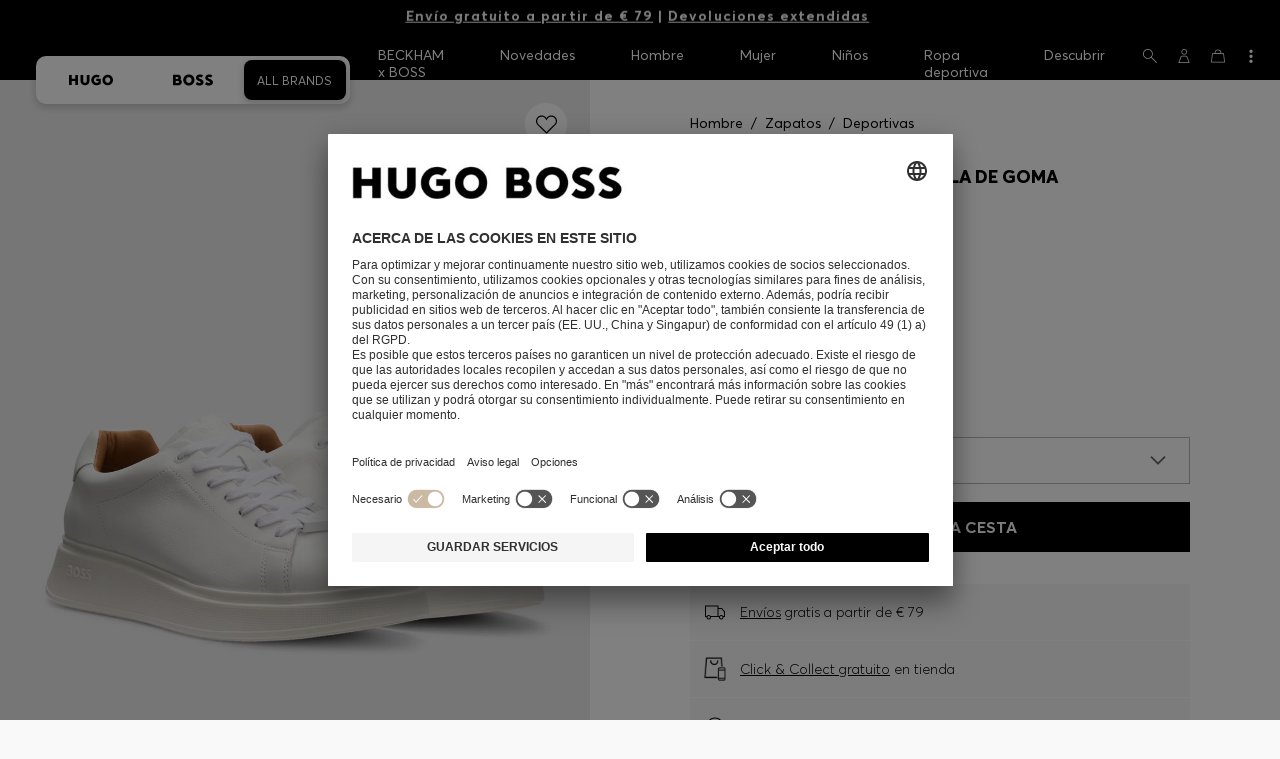

--- FILE ---
content_type: text/html;charset=UTF-8
request_url: https://www.hugoboss.com/es/deportivas-de-piel-con-suela-de-goma/hbeu50497887_100.html
body_size: 54299
content:
<!doctype html>



<!--[if IE]><html class="ie8 oldie " lang="es"><meta http-equiv="X-UA-Compatible" content="IE=edge" /><![endif]-->
<!--[if !IE]><!--><html lang="es-ES" class=" "><!--<![endif]-->
<head>





<!-- Google Tag Manager tracking code -->
<!-- Google Tag Manager -->




<script id="google-tag-manager-init" type="module" src="/on/demandware.static/Sites-ES-Site/-/es_ES/v1763334748846/js/src/gtm/gtmLoader.js" data-gtm-id="GTM-KCB2KPC" data-gtm-domain="ssta.hugoboss.com"></script>




<meta charset=UTF-8>

<!-- Start Page meta tags calculated by the app -->
<title>BOSS - Deportivas de piel con suela de goma - Blanco</title>


<meta name="apple-itunes-app" content="app-id=336828564" />

<meta name="msvalidate.01" content="0DE5BDFFCE78BCE3AD0414EC7947440C" />

<meta name="google-site-verification" content="L3WTXTbO-wW6k0E248YDQ1tBfWAjssoGGdha2nug-Zc" />

<meta name="google-site-verification" content="hnuhm9o4vIGVRCujKhQ7U9LlIakRmjmS0Q-K06Z74ws" />




<meta name="description" content="Deportivas de piel con suela de goma - Blanco  Deportivas desde BOSS para Hombre para  en la tienda online oficial de HUGO BOSS free shipping"/>
<meta name="keywords" content="Deportivas de piel con suela de goma"/>



<meta property="og:type" content="website" />

<meta property="og:image" content="https://images.hugoboss.com/is/image/boss/hbeu50497887_100_200?$social_sharing$" />

<meta property="og:url" content="https://www.hugoboss.com/es/deportivas-de-piel-con-suela-de-goma/hbeu50497887_100.html" />
<meta property="og:title" content="BOSS - Deportivas de piel con suela de goma - Blanco" />
<meta property="og:description" content="Deportivas de piel con suela de goma - Blanco  Deportivas desde BOSS para Hombre para  en la tienda online oficial de HUGO BOSS free shipping" />


<meta name="theme-color" content="#000000"/>



<meta name="robots" content="index, follow" />


<!-- End Page meta tags calculated by the app -->








<link rel="alternate" href="https://www.hugoboss.com/ca/en/rubber-outsole-trainers-in-leather/hbna50497887_100.html" hreflang="en-ca" />

<link rel="alternate" href="https://www.hugoboss.com/ca/fr/baskets-en-cuir-avec-semelle-exterieure-en-gomme/hbna50497887_100.html" hreflang="fr-ca" />

<link rel="alternate" href="https://www.hugoboss.com/mx/deportivas-de-piel-con-suela-de-goma/hbna50497887_100.html" hreflang="es-mx" />

<link rel="alternate" href="https://www.hugoboss.com/us/rubber-outsole-trainers-in-leather/hbna50497887_100.html" hreflang="en-us" />

<link rel="alternate" href="https://www.hugoboss.com/leather-trainers-with-rubber-outsole/hbeu50497887_100.html" hreflang="x-default" />

<link rel="alternate" href="https://www.hugoboss.com/al/en/leather-trainers-with-rubber-outsole/hbeu50497887_100.html" hreflang="en-al" />

<link rel="alternate" href="https://www.hugoboss.com/dz/en/leather-trainers-with-rubber-outsole/hbeu50497887_100.html" hreflang="en-dz" />

<link rel="alternate" href="https://www.hugoboss.com/ad/en/leather-trainers-with-rubber-outsole/hbeu50497887_100.html" hreflang="en-ad" />

<link rel="alternate" href="https://www.hugoboss.com/au/leather-trainers-with-rubber-outsole/hbeu50497887_100.html" hreflang="en-au" />

<link rel="alternate" href="https://www.hugoboss.com/at/sneakers-aus-leder-mit-gummisohlen/hbeu50497887_100.html" hreflang="de-at" />

<link rel="alternate" href="https://www.hugoboss.com/bh/en/leather-trainers-with-rubber-outsole/hbeu50497887_100.html" hreflang="en-bh" />

<link rel="alternate" href="https://www.hugoboss.com/be/leren-sneakers-met-rubberen-buitenzool/hbeu50497887_100.html" hreflang="nl-be" />

<link rel="alternate" href="https://www.hugoboss.com/be/fr/baskets-en-cuir-avec-semelle-exterieure-en-gomme/hbeu50497887_100.html" hreflang="fr-be" />

<link rel="alternate" href="https://www.hugoboss.com/bg/en/leather-trainers-with-rubber-outsole/hbeu50497887_100.html" hreflang="en-bg" />

<link rel="alternate" href="https://www.hugoboss.com/hr/en/leather-trainers-with-rubber-outsole/hbeu50497887_100.html" hreflang="en-hr" />

<link rel="alternate" href="https://www.hugoboss.com/cy/en/leather-trainers-with-rubber-outsole/hbeu50497887_100.html" hreflang="en-cy" />

<link rel="alternate" href="https://www.hugoboss.com/cz/en/leather-trainers-with-rubber-outsole/hbeu50497887_100.html" hreflang="en-cz" />

<link rel="alternate" href="https://www.hugoboss.com/dk/da/kondisko-i-l%C3%A6der-med-gummiyders%C3%A5l/hbeu50497887_100.html" hreflang="da-dk" />

<link rel="alternate" href="https://www.hugoboss.com/dk/en/leather-trainers-with-rubber-outsole/hbeu50497887_100.html" hreflang="en-dk" />

<link rel="alternate" href="https://www.hugoboss.com/eg/en/leather-trainers-with-rubber-outsole/hbeu50497887_100.html" hreflang="en-eg" />

<link rel="alternate" href="https://www.hugoboss.com/ee/en/leather-trainers-with-rubber-outsole/hbeu50497887_100.html" hreflang="en-ee" />

<link rel="alternate" href="https://www.hugoboss.com/fi/en/leather-trainers-with-rubber-outsole/hbeu50497887_100.html" hreflang="en-fi" />

<link rel="alternate" href="https://www.hugoboss.com/fr/baskets-en-cuir-avec-semelle-exterieure-en-gomme/hbeu50497887_100.html" hreflang="fr-fr" />

<link rel="alternate" href="https://www.hugoboss.com/de/sneakers-aus-leder-mit-gummisohlen/hbeu50497887_100.html" hreflang="de-de" />

<link rel="alternate" href="https://www.hugoboss.com/gr/en/leather-trainers-with-rubber-outsole/hbeu50497887_100.html" hreflang="en-gr" />

<link rel="alternate" href="https://www.hugoboss.com/hk/en/leather-trainers-with-rubber-outsole/hbeu50497887_100.html" hreflang="en-hk" />

<link rel="alternate" href="https://www.hugoboss.com/hu/en/leather-trainers-with-rubber-outsole/hbeu50497887_100.html" hreflang="en-hu" />

<link rel="alternate" href="https://www.hugoboss.com/in/en/leather-trainers-with-rubber-outsole/hbeu50497887_100.html" hreflang="en-in" />

<link rel="alternate" href="https://www.hugoboss.com/id/en/leather-trainers-with-rubber-outsole/hbeu50497887_100.html" hreflang="en-id" />

<link rel="alternate" href="https://www.hugoboss.com/ie/leather-trainers-with-rubber-outsole/hbeu50497887_100.html" hreflang="en-ie" />

<link rel="alternate" href="https://www.hugoboss.com/il/en/leather-trainers-with-rubber-outsole/hbeu50497887_100.html" hreflang="en-il" />

<link rel="alternate" href="https://www.hugoboss.com/it/sneakers-in-pelle-con-suola-in-gomma/hbeu50497887_100.html" hreflang="it-it" />

<link rel="alternate" href="https://www.hugoboss.com/jp/%E3%83%AC%E3%82%B6%E3%83%BC%E3%82%B9%E3%83%8B%E3%83%BC%E3%82%AB%E3%83%BC-%E3%83%A9%E3%83%90%E3%83%BC%E3%82%A2%E3%82%A6%E3%83%88%E3%82%BD%E3%83%BC%E3%83%AB/hbeu50497887_100.html" hreflang="ja-jp" />

<link rel="alternate" href="https://www.hugoboss.com/kw/en/leather-trainers-with-rubber-outsole/hbeu50497887_100.html" hreflang="en-kw" />

<link rel="alternate" href="https://www.hugoboss.com/lv/en/leather-trainers-with-rubber-outsole/hbeu50497887_100.html" hreflang="en-lv" />

<link rel="alternate" href="https://www.hugoboss.com/lt/en/leather-trainers-with-rubber-outsole/hbeu50497887_100.html" hreflang="en-lt" />

<link rel="alternate" href="https://www.hugoboss.com/lu/en/leather-trainers-with-rubber-outsole/hbeu50497887_100.html" hreflang="en-lu" />

<link rel="alternate" href="https://www.hugoboss.com/mo/en/leather-trainers-with-rubber-outsole/hbeu50497887_100.html" hreflang="en-mo" />

<link rel="alternate" href="https://www.hugoboss.com/my/en/leather-trainers-with-rubber-outsole/hbeu50497887_100.html" hreflang="en-my" />

<link rel="alternate" href="https://www.hugoboss.com/mt/en/leather-trainers-with-rubber-outsole/hbeu50497887_100.html" hreflang="en-mt" />

<link rel="alternate" href="https://www.hugoboss.com/mu/en/leather-trainers-with-rubber-outsole/hbeu50497887_100.html" hreflang="en-mu" />

<link rel="alternate" href="https://www.hugoboss.com/mc/en/leather-trainers-with-rubber-outsole/hbeu50497887_100.html" hreflang="en-mc" />

<link rel="alternate" href="https://www.hugoboss.com/me/en/leather-trainers-with-rubber-outsole/hbeu50497887_100.html" hreflang="en-me" />

<link rel="alternate" href="https://www.hugoboss.com/ma/en/leather-trainers-with-rubber-outsole/hbeu50497887_100.html" hreflang="en-ma" />

<link rel="alternate" href="https://www.hugoboss.com/nl/leren-sneakers-met-rubberen-buitenzool/hbeu50497887_100.html" hreflang="nl-nl" />

<link rel="alternate" href="https://www.hugoboss.com/nz/en/leather-trainers-with-rubber-outsole/hbeu50497887_100.html" hreflang="en-nz" />

<link rel="alternate" href="https://www.hugoboss.com/ng/en/leather-trainers-with-rubber-outsole/hbeu50497887_100.html" hreflang="en-ng" />

<link rel="alternate" href="https://www.hugoboss.com/no/en/leather-trainers-with-rubber-outsole/hbeu50497887_100.html" hreflang="en-no" />

<link rel="alternate" href="https://www.hugoboss.com/om/en/leather-trainers-with-rubber-outsole/hbeu50497887_100.html" hreflang="en-om" />

<link rel="alternate" href="https://www.hugoboss.com/ph/en/leather-trainers-with-rubber-outsole/hbeu50497887_100.html" hreflang="en-ph" />

<link rel="alternate" href="https://www.hugoboss.com/pl/pl/skorzane-sneakersy-z%C2%A0gumow%C4%85-podeszw%C4%85/hbeu50497887_100.html" hreflang="pl-pl" />

<link rel="alternate" href="https://www.hugoboss.com/pl/en/leather-trainers-with-rubber-outsole/hbeu50497887_100.html" hreflang="en-pl" />

<link rel="alternate" href="https://www.hugoboss.com/pt/pt/tenis-em-pele-com-sola-de-borracha/hbeu50497887_100.html" hreflang="pt-pt" />

<link rel="alternate" href="https://www.hugoboss.com/pt/en/leather-trainers-with-rubber-outsole/hbeu50497887_100.html" hreflang="en-pt" />

<link rel="alternate" href="https://www.hugoboss.com/qa/en/leather-trainers-with-rubber-outsole/hbeu50497887_100.html" hreflang="en-qa" />

<link rel="alternate" href="https://www.hugoboss.com/mk/en/leather-trainers-with-rubber-outsole/hbeu50497887_100.html" hreflang="en-mk" />

<link rel="alternate" href="https://www.hugoboss.com/ro/en/leather-trainers-with-rubber-outsole/hbeu50497887_100.html" hreflang="en-ro" />

<link rel="alternate" href="https://www.hugoboss.com/sa/en/leather-trainers-with-rubber-outsole/hbeu50497887_100.html" hreflang="en-sa" />

<link rel="alternate" href="https://www.hugoboss.com/rs/en/leather-trainers-with-rubber-outsole/hbeu50497887_100.html" hreflang="en-rs" />

<link rel="alternate" href="https://www.hugoboss.com/sg/en/leather-trainers-with-rubber-outsole/hbeu50497887_100.html" hreflang="en-sg" />

<link rel="alternate" href="https://www.hugoboss.com/sk/en/leather-trainers-with-rubber-outsole/hbeu50497887_100.html" hreflang="en-sk" />

<link rel="alternate" href="https://www.hugoboss.com/si/en/leather-trainers-with-rubber-outsole/hbeu50497887_100.html" hreflang="en-si" />

<link rel="alternate" href="https://www.hugoboss.com/za/en/leather-trainers-with-rubber-outsole/hbeu50497887_100.html" hreflang="en-za" />

<link rel="alternate" href="https://www.hugoboss.com/kr/%EB%9F%AC%EB%B2%84-%EC%95%84%EC%9B%83%EC%86%94-%EA%B0%80%EC%A3%BD-%EC%8A%A4%EB%8B%88%EC%BB%A4%EC%A6%88/hbeu50497887_100.html" hreflang="ko-kr" />

<link rel="alternate" href="https://www.hugoboss.com/es/deportivas-de-piel-con-suela-de-goma/hbeu50497887_100.html" hreflang="es-es" />

<link rel="alternate" href="https://www.hugoboss.com/se/laedersneakers-med-yttersula-i-gummi/hbeu50497887_100.html" hreflang="sv-se" />

<link rel="alternate" href="https://www.hugoboss.com/se/en/leather-trainers-with-rubber-outsole/hbeu50497887_100.html" hreflang="en-se" />

<link rel="alternate" href="https://www.hugoboss.com/ch/de/sneakers-aus-leder-mit-gummisohlen/hbeu50497887_100.html" hreflang="de-ch" />

<link rel="alternate" href="https://www.hugoboss.com/ch/fr/baskets-en-cuir-avec-semelle-exterieure-en-gomme/hbeu50497887_100.html" hreflang="fr-ch" />

<link rel="alternate" href="https://www.hugoboss.com/tw/en/leather-trainers-with-rubber-outsole/hbeu50497887_100.html" hreflang="en-tw" />

<link rel="alternate" href="https://www.hugoboss.com/th/en/leather-trainers-with-rubber-outsole/hbeu50497887_100.html" hreflang="en-th" />

<link rel="alternate" href="https://www.hugoboss.com/tn/en/leather-trainers-with-rubber-outsole/hbeu50497887_100.html" hreflang="en-tn" />

<link rel="alternate" href="https://www.hugoboss.com/tr/en/leather-trainers-with-rubber-outsole/hbeu50497887_100.html" hreflang="en-tr" />

<link rel="alternate" href="https://www.hugoboss.com/ua/en/leather-trainers-with-rubber-outsole/hbeu50497887_100.html" hreflang="en-ua" />

<link rel="alternate" href="https://www.hugoboss.com/uk/leather-trainers-with-rubber-outsole/hbeu50497887_100.html" hreflang="en-gb" />

<link rel="alternate" href="https://www.hugoboss.com/vn/en/leather-trainers-with-rubber-outsole/hbeu50497887_100.html" hreflang="en-vn" />







<link rel="canonical" href="https://www.hugoboss.com/es/deportivas-de-piel-con-suela-de-goma/hbeu50497887_100.html" />






<link rel="preconnect" href="https://images.hugoboss.com" crossorigin />
<link rel="preconnect" href="https://app.usercentrics.eu" crossorigin />
<link rel="dns-prefetch" href="https://www.hugoboss.com/on/demandware.static/Sites-ES-Site/-/es_ES/v1763334748846/css/compiled/plp-critical.css" as="style" />
<link rel="dns-prefetch" href="https://www.hugoboss.com/on/demandware.static/Sites-ES-Site/-/es_ES/v1763334748846/css/compiled/pdp-critical.css" as="style" />
<link rel="dns-prefetch" href="https://www.hugoboss.com/on/demandware.static/Sites-ES-Site/-/es_ES/v1763334748846/css/compiled/account-critical.css" as="style" />
<link rel="dns-prefetch" href="https://www.hugoboss.com/on/demandware.static/Sites-ES-Site/-/es_ES/v1763334748846/css/compiled/hubpage-critical.css" as="style" />
<link rel="dns-prefetch" href="https://www.hugoboss.com/on/demandware.static/Sites-ES-Site/-/es_ES/v1763334748846/css/compiled/cart.css" as="style" />
<link rel="preload" href="https://www.hugoboss.com/on/demandware.static/Sites-ES-Site/-/es_ES/v1763334748846/css/compiled/checkout-critical.css" as="style" />
<link rel="preload" href="https://www.hugoboss.com/on/demandware.static/Sites-ES-Site/-/es_ES/v1763334748846/js/require/common.js" as="script" />
<link rel="preload" href="https://www.hugoboss.com/on/demandware.static/Sites-ES-Site/-/es_ES/v1763334748846/js/compiled/modules/common.js" as="script" />
<link rel="preload" href="https://www.hugoboss.com/on/demandware.static/-/Library-Sites-library-eu/es_ES/v1763334748846/css/dch-allStyles.min.css" as="style" />
<link rel="preload" href="https://www.hugoboss.com/on/demandware.static/-/Library-Sites-library-eu/es_ES/v1763334748846/css/global-styles.css" as="style" />


<link rel="manifest" crossorigin="use-credentials" href="/on/demandware.store/Sites-ES-Site/es_ES/ServiceWorker-Manifest">


<meta name="country" content="ES" />
<meta name="language" scheme="rfc1766" content="es-ES" />
<meta id="viewport" name="viewport" content="user-scalable=0, width=device-width, initial-scale=1.0, maximum-scale=1.0" />

<link rel="apple-touch-icon" href="https://www.hugoboss.com/on/demandware.static/Sites-ES-Site/-/default/dw5358747a/images/apple-touch-icon.png">
<meta name="apple-mobile-web-app-title" content="Online Store" />

<link href="/on/demandware.static/Sites-ES-Site/-/default/dw16f71ec1/images/favicon.ico" rel="shortcut icon" />

<meta name="hug-version" content="62.0.13">
<meta name="hug-source" content="EMEA">



<link rel="preload" href="/on/demandware.static/Sites-ES-Site/-/default/dw1fdbfc1c/fonts/averta/AvertaPE-Light.woff2" as="font" type="font/woff2" crossorigin>
<link rel="preload" href="/on/demandware.static/Sites-ES-Site/-/default/dwf87ed470/fonts/averta/AvertaPE-Regular.woff2" as="font" type="font/woff2" crossorigin>
<link rel="preload" href="/on/demandware.static/Sites-ES-Site/-/default/dw5af4babf/fonts/averta/AvertaPE-Bold.woff2" as="font" type="font/woff2" crossorigin>
<link rel="preload" href="/on/demandware.static/Sites-ES-Site/-/default/dw697eac63/fonts/averta/AvertaPE-Extrabold.woff2" as="font" type="font/woff2" crossorigin>
<style>
	@font-face {
		font-family: "AvertaPE";
		src: url("/on/demandware.static/Sites-ES-Site/-/default/dw2a25d265/fonts/averta/AvertaPE-Light.eot");
		src: url("/on/demandware.static/Sites-ES-Site/-/es_ES/v1763334748846/fonts/averta/AvertaPE-Light.eot?#iefix") format("embedded-opentype"),
			url("/on/demandware.static/Sites-ES-Site/-/default/dw1fdbfc1c/fonts/averta/AvertaPE-Light.woff2") format("woff2"),
			url("/on/demandware.static/Sites-ES-Site/-/default/dwc4628e73/fonts/averta/AvertaPE-Light.woff") format("woff"),
			url("/on/demandware.static/Sites-ES-Site/-/default/dwa2a713b5/fonts/averta/AvertaPE-Light.ttf") format("truetype"),
			url("/on/demandware.static/Sites-ES-Site/-/es_ES/v1763334748846/fonts/averta/AvertaPE-Light.svg#AvertaPE-Light") format("svg");
		font-weight: 100;
		font-style: normal;
		font-display: swap;
	}

	@font-face {
		font-family: "AvertaPE";
		src: url("/on/demandware.static/Sites-ES-Site/-/default/dw2a25d265/fonts/averta/AvertaPE-Light.eot");
		src: url("/on/demandware.static/Sites-ES-Site/-/es_ES/v1763334748846/fonts/averta/AvertaPE-Light.eot?#iefix") format("embedded-opentype"),
			url("/on/demandware.static/Sites-ES-Site/-/default/dw1fdbfc1c/fonts/averta/AvertaPE-Light.woff2") format("woff2"),
			url("/on/demandware.static/Sites-ES-Site/-/default/dwc4628e73/fonts/averta/AvertaPE-Light.woff") format("woff"),
			url("/on/demandware.static/Sites-ES-Site/-/default/dwa2a713b5/fonts/averta/AvertaPE-Light.ttf") format("truetype"),
			url("/on/demandware.static/Sites-ES-Site/-/es_ES/v1763334748846/fonts/averta/AvertaPE-Light.svg#AvertaPE-Light") format("svg");
		font-weight: 300;
		font-style: normal;
		font-display: swap;
	}

	@font-face {
		font-family: "AvertaPE";
		src: url("/on/demandware.static/Sites-ES-Site/-/default/dwa71bd61f/fonts/averta/AvertaPE-Regular.eot");
		src: url("/on/demandware.static/Sites-ES-Site/-/es_ES/v1763334748846/fonts/averta/AvertaPE-Regular.eot?#iefix") format("embedded-opentype"),
			url("/on/demandware.static/Sites-ES-Site/-/default/dwf87ed470/fonts/averta/AvertaPE-Regular.woff2") format("woff2"),
			url("/on/demandware.static/Sites-ES-Site/-/default/dwa2f3739d/fonts/averta/AvertaPE-Regular.woff") format("woff"),
			url("/on/demandware.static/Sites-ES-Site/-/default/dwa95abe39/fonts/averta/AvertaPE-Regular.ttf") format("truetype"),
			url("/on/demandware.static/Sites-ES-Site/-/es_ES/v1763334748846/fonts/averta/AvertaPE-Regular.svg#AvertaPE-Regular") format("svg");
		font-weight: 400;
		font-style: normal;
		font-display: swap;
	}

	@font-face {
		font-family: "AvertaPE";
		src: url("/on/demandware.static/Sites-ES-Site/-/default/dw13d4b601/fonts/averta/AvertaPE-Bold.eot");
		src: url("/on/demandware.static/Sites-ES-Site/-/es_ES/v1763334748846/fonts/averta/AvertaPE-Bold.eot?#iefix") format("embedded-opentype"),
			url("/on/demandware.static/Sites-ES-Site/-/default/dw5af4babf/fonts/averta/AvertaPE-Bold.woff2") format("woff2"),
			url("/on/demandware.static/Sites-ES-Site/-/default/dw2f78d7d1/fonts/averta/AvertaPE-Bold.woff") format("woff"),
			url("/on/demandware.static/Sites-ES-Site/-/default/dwf9cde53a/fonts/averta/AvertaPE-Bold.ttf") format("truetype"),
			url("/on/demandware.static/Sites-ES-Site/-/es_ES/v1763334748846/fonts/averta/AvertaPE-Bold.svg#AvertaPE-Bold") format("svg");
		font-weight: 700;
		font-style: normal;
		font-display: swap;
	}

	@font-face {
		font-family: "AvertaPE";
		src: url("/on/demandware.static/Sites-ES-Site/-/default/dw5b722ffd/fonts/averta/AvertaPE-Extrabold.eot");
		src: url("/on/demandware.static/Sites-ES-Site/-/es_ES/v1763334748846/fonts/averta/AvertaPE-Extrabold.eot?#iefix") format("embedded-opentype"),
			url("/on/demandware.static/Sites-ES-Site/-/default/dw697eac63/fonts/averta/AvertaPE-Extrabold.woff2") format("woff2"),
			url("/on/demandware.static/Sites-ES-Site/-/default/dw3a85c2fa/fonts/averta/AvertaPE-Extrabold.woff") format("woff"),
			url("/on/demandware.static/Sites-ES-Site/-/default/dw7d95cd85/fonts/averta/AvertaPE-Extrabold.ttf") format("truetype"),
			url("/on/demandware.static/Sites-ES-Site/-/es_ES/v1763334748846/fonts/averta/AvertaPE-Extrabold.svg#AvertaPE-Extrabold") format("svg");
		font-weight: 900;
		font-style: normal;
		font-display: swap;
	}
</style>
<!-- UI -->


<link type="text/css" rel="stylesheet" href="/on/demandware.static/Sites-ES-Site/-/es_ES/v1763334748846/css/compiled/pdp-critical.css">
<link rel="preload" href="/on/demandware.static/Sites-ES-Site/-/es_ES/v1763334748846/css/compiled/core.css" as="style" onload="this.onload=null;this.rel='stylesheet'">
<noscript><link rel="stylesheet" href="/on/demandware.static/Sites-ES-Site/-/es_ES/v1763334748846/css/compiled/core.css"></noscript>





<link type="text/css" rel="stylesheet" href="https://www.hugoboss.com/on/demandware.static/-/Library-Sites-library-eu/es_ES/v1763334748846/css/global-styles.css" />



<!-- CMS-PREVIEW-CSS-DCH-START -->

<link type="text/css" rel="stylesheet" href="https://www.hugoboss.com/on/demandware.static/-/Library-Sites-library-eu/es_ES/v1763334748846/css/dch-allStyles.min.css" />

<!-- CMS-PREVIEW-CSS-DCH-END -->






<script src="/on/demandware.static/Sites-ES-Site/-/es_ES/v1763334748846/lib/jquery/jquery-3.5.1.min.js"></script>
<script src="/on/demandware.static/Sites-ES-Site/-/es_ES/v1763334748846/lib/jquery/jquery-migrate-3.3.1.min.js"></script>

<script>
var app= {};


(function(app){
app.zoomViewerEnabled = true;
app.constants = {"AVAIL_STATUS_IN_STOCK":"IN_STOCK","AVAIL_STATUS_PREORDER":"PREORDER","AVAIL_STATUS_BACKORDER":"BACKORDER","AVAIL_STATUS_NOT_AVAILABLE":"NOT_AVAILABLE","PI_METHOD_CREDIT_CARD":"CREDIT_CARD","PI_METHOD_GIFT_CERTIFICATE":"GIFT_CERTIFICATE","PACKSTATION":"locker","PARCELSHOP":"servicepoint","POST_FILIALE":"postoffice","ACCESS_POINT":"accessPoint","MASKING_PREFIX":"href64_","MINIMUM_TRANSACTION_METHODS":["KLARNA_SLICEIT"],"GIFTCARD_INCOMPATIBLE_METHODS":["PAYPAL_EXPRESS","DW_APPLE_PAY"],"EXPRESS_PAYMENT_METHODS":["PAYPAL_EXPRESS","AMAZON_PAY_EXPRESS"],"COOKIE_BEGIN_CHECKOUT":{"name":"isBeginCheckoutTriggered","maxAge":108000}};
app.preferences = {"cookieConsentNeeded":true,"cookieConsentCategories":"{\n\t\"hugoBossNotifications\": \"HUGO BOSS Notification\",\n\t\"dynamicYield\": \"Dynamic Yield\",\n\t\"Fitanalytics\": \"Fitanalytics\",\n\t\"Live Chat Functionality\": \"Live Chat Functionality\",\n\t\"Live Chat Analytics\": \"Live Chat Analytics\",\n\t\"SalesforcePrivacyTracking\": \"Einstein Recommendations\",\n\t\"Klarna Onsite Messaging\": \"Klarna On-site messaging\",\n\t\"fredhopper\": \"Fredhopper\",\n\t\"qualtrics\": \"Qualtrics Cloud Service\",\n         \"AppsFlyer\": \"AppsFlyer\"\n}","livePersonServer":"server.lon.liveperson.net","livePersonNumber":"88409905","livePersonLoadingMode":"lazy","liveChatIdInCookieConsentTool":"vLkXv5yV0","liveChatLanguage":"es","currentSiteID":"ES","currentSiteCurrency":"EUR","languageSelectionEnabled":false,"languageSelectionConfig":"{\"cookie\": {\"name\":\"preferredLocale\", \"expires\":356}}","marketingApiOcapiVersion":"22.10","marketingApiOcapiClientId":"7fa70dc2-8510-40eb-aba3-77da2c4c6217","googleMapsApiUrl":"https://maps.googleapis.com/maps/api/js","googleMapsClientID":"gme-hugobossag","distanceUnit":"km","distanceUnitDisplayValue":"km","tryOnEnabled":true,"brandModel":"[{\"id\":\"600000-1\", \"class\":\"boss\", \"name\":\"BOSS\", \"img\":\"images/online-marketing/boss/flyout/mobile-flyout.png\", \"imgHd\":\"images/online-marketing/boss/flyout/mobile-flyout-hd.png\", \"keywords\":\"premium, modern, sophisticated\"}, {\"id\":\"600000-2\", \"class\":\"hugo\", \"name\":\"HUGO\", \"img\":\"images/online-marketing/hugo/flyout/mobile-flyout.png\", \"imgHd\":\"images/online-marketing/hugo/flyout/mobile-flyout-hd.png\", \"keywords\":\"progressive, contemporary, individual\"}]","parcelshopFinderCarrier":"UPS","parcelShopIsAddressTwoInput":null,"refundPortalSessionTimerThreshold":30,"captchaApiSrc":"https://www.google.com/recaptcha/api","payPalSDK":"https://www.paypal.com/sdk/js?client-id=Af-KqGRopQzeTQ8QbZe8ErAFdbIreKEC2dI3tXTcYW002kj5bs5cU8Ga4gSzXTbL5yQS865ejmKjXjVd&commit=false&currency=EUR&enable-funding=paylater&disable-funding=sepa,bancontact,eps,giropay,ideal,mybank,p24,sofort&locale=es_ES","googlePaySDK":"https://pay.google.com/gp/p/js/pay","googlePayDoReadyToPayCheckPreference":true,"applePayMerchantId":"merchant.com.adyen.live.hugoboss","showWelcomePackageCheckbox":true,"showBirthYearField":true,"birthYearFieldIsMandatory":true,"enableInformationalMessages":true,"webVitals":["CLS","INP","LCP","FCP","TTFB"],"webVitalsCoverageRate":0,"fitAnalyticsEnabledOnPOV":true,"fitAnalyticsConfig":{"widget":{"host":"https://widget.fitanalytics.com"},"integration":{"api":"https://widget.fitanalytics.com/api/v1","totalFit":"https://widget.fitanalytics.com/totalfit_zepto_esm.js"},"catalogPrefix":"hbeu"},"ADYEN_CSE_ENABLED":true,"dyConfig":{"enabled":true,"siteId":"9877903","region":"-eu","homeCategories":["10000","20000","600000-2","10000-2","20000-2","600000-1","10000-1","20000-1"],"apiKey":"8fd6a01fd582f8e079e8d1b8eb5f5a136e6c0c8bf1c4b21af5658fae914a1656","apiConfig":{"choose":"https://direct.dy-api.eu/v2","pageview":"https://direct-collect.dy-api.eu/v2","engagement":"https://direct-collect.dy-api.eu/v2","customCampaign":"https://static.dy-api.eu","useDyCampaignTitles":true},"scriptAttributeApiDynamic":"defer","scriptAttributeApiStatic":"defer"},"pageHistoryMaxSize":20,"pageHistoryItemAttributes":"title,type,ns,cgid,cartValue,itemsInCart,searchError,name,isMixAndMatch","pageHistoryRulesEnabled":true,"pageHistoryRules":"[{\"ruleName\":\"enableOnMaM\",\"description\":\"enables serviceBubble on Mix and Matches pages, belongs to rule disableOnPDP\",\"ruleEnabled\":true,\"showServiceButton\":true,\"conditions\":{\"occoursNumberOfTimes\":1},\"matches\":[{\"type\":\"product\",\"isMixAndMatch\":true}]},{\"ruleName\":\"disableOnPDP\",\"description\":\"disables serviceBubble on PDP, belongs to rule enableOnMaM\",\"ruleEnabled\":true,\"showServiceButton\":false,\"conditions\":{\"numberOfLastElements\":1},\"matches\":[{\"type\":\"product\"}]},{\"ruleName\":\"searchError\",\"description\":\"enables serviceBubble if the no result page is loaded\",\"ruleEnabled\":true,\"showServiceButton\":true,\"conditions\":{\"numberOfLastElements\":1},\"matches\":[{\"type\":\"search\",\"name\":\"nohits\",\"searchError\":true}]},{\"ruleName\":\"productPagesVisited\",\"description\":\"enables serviceBubble on PDP related pages if user visited 5 times\",\"ruleEnabled\":true,\"showServiceButton\":true,\"conditions\":{\"occoursNumberOfTimes\":5},\"matches\":[{\"type\":[\"product\",\"home\",\"search\",\"category\"]},{\"type\":\"hubpage\",\"cgid\":[\"10000\",\"20000\",\"600000-2\",\"10000-2\",\"20000-2\"]},{\"type\":\"hubpage\",\"cgid\":[\"60000\",\"194021\"]}]},{\"ruleName\":\"cartBouncing\",\"description\":\"enables serviceBubble on cart page/sidebar if user bounce from the cart and come back without changing anything\",\"ruleEnabled\":true,\"showServiceButton\":true,\"conditions\":{\"occoursNumberOfTimes\":2,\"allMatchesMustBe\":\"equal\",\"propertiesToCompare\":[\"type\",\"cartValue\",\"itemsInCart\"]},\"matches\":[{\"type\":[\"Cart\"]}]},{\"ruleName\":\"helpPagesVisited\",\"description\":\"enables serviceBubble ift the user visits 2 service pages\",\"ruleEnabled\":true,\"showServiceButton\":true,\"conditions\":{\"occoursNumberOfTimes\":2},\"matches\":[{\"type\":[\"customerservice\",\"ReturnLabel\",\"OrderStatusAndReturnPortal\"]},{\"type\":\"hubpage\",\"cgid\":[\"60157\",\"128000\",\"74321\"]}]}]","googlePayPayments":["pdp","cart","checkout","appCart"],"ga4EventsEnabled":true,"amazonPayPublicKey":"LIVE-AGNHBYSPN5ZYZGBTWFSRAGVR","amazonPayMerchantID":"A3TDJXYEP234Y0","amazonPayScript":"https://static-eu.payments-amazon.com/checkout","isAmazonExpressEnabled":true,"isEDDZipCodePopupEnabled":false,"loqateResponseAddressMap":{"cleansed":{"streetName":{"default":"Thoroughfare"},"streetNo":{"default":"PremiseNumber"},"fullStreetName":{"default":"Address1","GB":"Address2"},"addressAddition":{"MX":"Address2"},"city":{"default":"Locality"},"zip":{"default":"PostalCode"},"state":{"default":"AdministrativeArea"}},"suggested":{"streetName":{"default":"Street","GB":"Line1"},"streetNo":{"default":"BuildingNumber"},"fullStreetName":{"default":"Line1"},"addressAddition":{"GB":"Line2","MX":"Line2"},"city":{"default":"City"},"zip":{"default":"PostalCode"},"state":{"default":"ProvinceCode"}}},"isQualtricsEnabled":true,"clickToPayEnabled":false,"headerHiddenOnScroll":true,"appsFlyerSmartBannerKey":null,"ciamCheckoutRegistrationEnabled":true,"loginPopupExcludedPages":["cart","checkout"],"loginPopupIntervalDelay":30};
app.resources = {"SHIP_QualifiesFor":"Este envío reúne las condiciones para","CC_LOAD_ERROR":"billing.creditcardloaderror","REG_ADDR_ERROR":"No se ha cargado la dirección","BONUS_PRODUCT":"product.bonusproduct","BONUS_PRODUCTS":"Producto(s) de bonus","SELECT_BONUS_PRODUCTS":"Seleccionar {0} producto(s) de bonus","SELECT_BONUS_PRODUCT":"Seleccione","BONUS_PRODUCT_MAX":"product.bonusproductsmax","SIMPLE_SEARCH":"Buscar...","SUBSCRIBE_EMAIL_DEFAULT":"Dirección de email","CURRENCY_SYMBOL":"€","MISSINGVAL":"Introduzca {0}","SERVER_ERROR":"Ha fallado la conexión con el servidor.","MISSING_LIB":"jQuery no definida.","BAD_RESPONSE":"Respuesta incorrecta, error del analizador","INVALID_PHONE":"Introduzca un número de teléfono válido.","INVALID_EMAIL":"Introduzca una dirección de e-mail válida.","INVALID_BIRTHDAY":"La fecha de su cumpleaños no es válida","INVALID_DATE":"forms.error.date","INVALID_FUTUREDAY":"Introduzca una fecha válida.","INVALID_FUTUREMONTH":"Introduzca una fecha válida.","INVALID_FUTUREYEAR":"Introduzca una fecha válida.","INVALID_IBAN":"El número IBAN no es válido. Compruebe que lo ha introducido correctamente.","INVALID_CLABE":"The CLABE is not valid. Please try again.","INVALID_CRMCUSTOMERNO":"Introduzca una identificación de cliente válida","INVALID_CRMACTIVATIONCODE":"Introduzca un código de activación válido","REMOVE":"Borrar","QTY":"Cantidad","CLOSE":"Cerrar","EMPTY_IMG_ALT":"Borrar","COMPARE_BUTTON_LABEL":"productcomparewidget.compareitemsbutton","COMPARE_CONFIRMATION":"productcomparewidget.maxproducts","COMPARE_REMOVE_FAIL":"productcomparewidget.removefail","COMPARE_ADD_FAIL":"productcomparewidget.addfail","ADD_TO_CART_FAIL":"cart.unableToAdd","ADD_TO_CART_SUCCESS":"El producto se ha añadido a su bolsa de la compra","CART_HEADER":"Resumen del pedido","SELECT_ERROR":"Por favor seleccione","REGISTRY_SEARCH_ADVANCED_CLOSE":"Close Advanced Search","COUPON_CODE_MISSING":"Introduzca un vale de descuento.","COOKIES_DISABLED":"La configuración de su navegador no permite el uso de cookies. Acepte el uso de cookies, o no podrá utilizar todas las funciones de la tienda online.","BML_AGREE_TO_TERMS":"Confirme que ha leído el documento anterior.","CHAR_LIMIT_MSG":"Quedan {0} caracteres de {1}","CONFIRM_DELETE":"¿Quieres eliminar este {0}?","TITLE_GIFTREGISTRY":"Registro de regalos","TITLE_ADDRESS":"Dirección","TITLE_CREDITCARD":"Tarjeta de crédito","SERVER_CONNECTION_ERROR":"Ha fallado la conexión con el servidor.","IN_STOCK_DATE":"La fecha en stock esperada es {0}.","STORE_NEAR_YOU":"","SELECT_STORE":"","SELECTED_STORE":"","PREFERRED_STORE":"","SET_PREFERRED_STORE":"","ENTER_ZIP":"","INVALID_ZIP":"","INVALID_VALUE":"Introduzca un valor aceptable.","INVALID_SHIPPING_ZIP":"Introduzca un valor aceptable.","INVALID_BILLING_ZIP":"Introduzca un valor aceptable.","SEARCH":"","CHANGE_LOCATION":"","CONTINUE_WITH_STORE":"","CONTINUE":"","SEE_MORE":"","SEE_LESS":"","SELECTED_SIZE":"Tu talla seleccionada:","TOPSTYLES":"HUGO BOSS sugiere","BACKTOTHE":"< Volver a la ","BRANDSTORE":"tienda online","QUICKVIEW_TEXT":"Compra rápida","REMOVE_FROM_WISHLIST":"Quitar de la lista de favoritos","ADD_TO_WISHLIST":"Añadir a lista de favoritos","ADDED_TO_WISHLIST":"Se ha añadido este artículo a su Lista de favoritos.","REMOVED_FROM_WISHLIST":"Este artículo se ha eliminado de su lista de favoritos.","WISHLIST_NO_SIZE_SELECTED":"Seleccione una talla","STORELOCATOR_TIMEFORMAT":"HH:mm","PRICING_NOPRICE":"Precio no disponible.","VIDEO_SHOPNOW":"Comprar ahora","CREDIT_CARD_NUMBER_INVALID":"Indique un número de tarjeta de crédito válido.","CREDIT_CARD_CVC_INVALID":"Introduzca un código de seguridad válido. ","ERROR_TIMEOUT":"Lo siento, su sesión ha caducado. Por favor, vuelva a cargar la página de nuevo.","PAGE_NOT_FOUND_TITLE":"Página no encontrada","PAGE_NOT_FOUND_MSG":"¡Lo sentimos! No encontramos esa página. Compruebe que ha escrito bien la dirección URL o vuelva a nuestra página de inicio.","PRODUCT_NOT_FOUND_TITLE":"No se ha encontrado el producto.","PRODUCT_NOT_FOUND_MSG":"Lo sentimos, el producto que busca no está disponible en este momento.","SHAREURL_COPIED_MSG":"enlace copiado en el portapapeles","RETAIL_SERVICE_ERROR":"Este servicio no está disponible en este momento. Vuelva a intentarlo dentro de unos minutos. Gracias por su comprensión.","PARCELSHOP_MISSING_ERROR":"elija un punto de acceso de UPS","SHIPTOSTORE_ERROR_APPOINTMENT":"Error: No se ha guardado la cita.","SHIPTOSTORE_ERROR_CALENDAR":"Error: No se ha podido cargar la información del calendario.","SHIPTOSTORE_ERROR_TIMESLOT":"Error: No se han podido cargar las franjas horarias.","VALIDATOR_MIN_LENGTH":"Introduzca un mínimo de {0} caracteres.","VALIDATOR_MAX_LENGTH":"Puede introducir hasta {0} caracteres.","PAUSE":"Pausar video del producto","PLAY":"Reproducir video del producto","REFUND_PORTAL_COUNTDOWN":"Volver a enviar dentro de {0}m {1}s","PERSONALIZATION_PREVIEWIMAGE_TEXT":"Vista previa de la imagen de su producto personalizado.","PERSONALIZATION_DELIVERY_TIME_TEXT":"2 días hábiles más para los productos personalizados","FORMS_PHONE_ADJUSTED_TEXT":"Hemos ajustado el formato de su número de teléfono conforme a la norma internacional. Compruebe que su número sigue siendo correcto.","FIT_FINDER_SIZE_AVAILABLE_TEXT":"Talla","PREVIOUS":"Anterior","NEXT":"Continuar","CREDIT_CARD_EXPIRES":"Válido hasta","ADYEN_CC_VALIDATE":"Please enter a valid credit card information.","ADYEN_CC_HOLDER_ERROR":"Introduzca el nombre del titular de la tarjeta tal como aparece impreso en la tarjeta.","SEARCH_PLACEHOLDER_WOMEN":"Buscar en Mujer","SEARCH_PLACEHOLDER_MEN":"Buscar en Hombre","SEARCH_PLACEHOLDER_KIDS":"Buscar en niños","GIFTCARD_GENERAL_ERROR":"No podemos procesar su solicitud. Póngase en contacto con el <a href=\"https://www.hugoboss.com/es/contactus\" title=\"Customer Service\" target=\"_blank\"><u>servicio de atención al cliente</u></a>.","ESTIMATED_DELIVERY_TIME_HEADLINE":"Entrega aprox.","USERNAME_TAKEN":"Ya existe un cliente a su dirección de e-mail.","IN_STOCK":"Disponible","QTY_IN_STOCK":"{0} Artículo(s) en stock","PREORDER":"Reservar","QTY_PREORDER":"Hay {0} artículo(s) disponible(s) para reservar.","REMAIN_PREORDER":"Los artículos restantes están disponibles para reservar.","BACKORDER":"Pedidos pendientes","QTY_BACKORDER":"{0} artículo(s) en pedidos pendientes","REMAIN_BACKORDER":"Los artículos restantes están disponibles en pedidos pendientes.","NOT_AVAILABLE":"Este producto no está disponible en este momento.","REMAIN_NOT_AVAILABLE":"Los artículos restantes no están disponibles en este momento. Cambie la cantidad."};
app.urls = {"pageInclude":"/on/demandware.store/Sites-ES-Site/es_ES/Page-Include","staticPath":"/on/demandware.static/Sites-ES-Site/-/es_ES/v1763334748846/","addProduct":"/on/demandware.store/Sites-ES-Site/es_ES/Cart-AddProduct","addProductsToCart":"/on/demandware.store/Sites-ES-Site/es_ES/Cart-AddProducts","cartShow":"/es/cart","myAccount":"https://www.hugoboss.com/es/account","myData":"https://www.hugoboss.com/es/mydata","login":"https://www.hugoboss.com/es/login","paymentsList":"https://www.hugoboss.com/on/demandware.store/Sites-ES-Site/es_ES/PaymentInstrumentsCtr-List","wishlistShow":"/es/wishlist","wishlistAdd":"/es/wishlist/add","wishlistRemove":"/on/demandware.store/Sites-ES-Site/es_ES/Wishlist-Remove","wishlistUpdate":"/on/demandware.store/Sites-ES-Site/es_ES/Wishlist-UpdateItem","wishlistItem":"/on/demandware.store/Sites-ES-Site/es_ES/Wishlist-ListItem","deleteAddress":"/on/demandware.store/Sites-ES-Site/es_ES/Address-Delete","getProductUrl":"/on/demandware.store/Sites-ES-Site/es_ES/Product-Show","getBonusProducts":"/on/demandware.store/Sites-ES-Site/es_ES/Product-GetBonusProducts","addBonusProduct":"/on/demandware.store/Sites-ES-Site/es_ES/Cart-AddBonusProduct","productShow":"/on/demandware.store/Sites-ES-Site/es_ES/Product-Show","productContainer":"/on/demandware.store/Sites-ES-Site/es_ES/Product-Container","getAvailability":"/on/demandware.store/Sites-ES-Site/es_ES/Product-GetAvailability","showMoreProductsWrapper":"/on/demandware.store/Sites-ES-Site/es_ES/Recommendations-ShowMoreProductsWrapper","includeLastVisited":"/on/demandware.store/Sites-ES-Site/es_ES/ProductRail-RecentlyViewedProducts","staticRecommendations":"/on/demandware.store/Sites-ES-Site/es_ES/ProductRail-RecommendedProducts","similarProducts":"/on/demandware.store/Sites-ES-Site/es_ES/ProductRail-SimilarProducts","categoryProducts":"/on/demandware.store/Sites-ES-Site/es_ES/ProductRail-CategoryProducts","getHashedOrderNo":"https://www.hugoboss.com/on/demandware.store/Sites-ES-Site/es_ES/COSummary-GetHashedOrderNo","productRailShow":"https://www.hugoboss.com/on/demandware.store/Sites-ES-Site/es_ES/ProductRail-Show","removeImg":"/on/demandware.static/Sites-ES-Site/-/default/dwb9b99ee6/images/interface/icon_remove.gif","searchsuggest":"/on/demandware.store/Sites-ES-Site/es_ES/Search-GetSuggestions","showsearchsidebar":"/on/demandware.store/Sites-ES-Site/es_ES/Search-ShowSidebar","billingSelectCC":"https://www.hugoboss.com/on/demandware.store/Sites-ES-Site/es_ES/MyAccount-GetCreditCardJSON","addCoupon":"/on/demandware.store/Sites-ES-Site/es_ES/Coupon-AddLineItem","removeCoupon":"/on/demandware.store/Sites-ES-Site/es_ES/Coupon-RemoveLineItem","spinner":"/on/demandware.static/Sites-ES-Site/-/default/dw3269d4e0/images/zoomloader.gif","transparent":"/on/demandware.static/Sites-ES-Site/-/default/dw214d7c0e/images/transparent.gif","findShipToStoreStores":"https://www.hugoboss.com/on/demandware.store/Sites-ES-Site/es_ES/COShipToStore-FindStores","getCalendarData":"https://www.hugoboss.com/on/demandware.store/Sites-ES-Site/es_ES/ShipToStore-GetCalendarData","getAvailableTimeSlots":"https://www.hugoboss.com/on/demandware.store/Sites-ES-Site/es_ES/ShipToStore-GetAvailableTimeSlots","getStoreAsJSON":"https://www.hugoboss.com/on/demandware.store/Sites-ES-Site/es_ES/COShipToStore-GetStoreJSON","searchShow":"/es/search","home":"/es/home","COCheckoutStartSection":"/on/demandware.store/Sites-ES-Site/es_ES/CheckoutOnePage-StartSection","findParcelshops":"https://www.hugoboss.com/on/demandware.store/Sites-ES-Site/es_ES/COParcelshopFinder-FindStores","createReturnLabel":"https://www.hugoboss.com/on/demandware.store/Sites-ES-Site/es_ES/ReturnLabel-CreateLabelAjax","createReturnLabelQRCode":"https://www.hugoboss.com/on/demandware.store/Sites-ES-Site/es_ES/ReturnLabel-CreateQRCodeAjax","getSummarySection":"https://www.hugoboss.com/on/demandware.store/Sites-ES-Site/es_ES/CheckoutOnePage-GetSection?name=summary","getCouponBox":"https://www.hugoboss.com/on/demandware.store/Sites-ES-Site/es_ES/CheckoutOnePage-GetCouponBox","OnePageCheckoutLogin":"https://www.hugoboss.com/on/demandware.store/Sites-ES-Site/es_ES/CheckoutOnePage-Login","StartCheckout":"https://www.hugoboss.com/on/demandware.store/Sites-ES-Site/es_ES/CheckoutOnePage-Start","CustomerLoginAuthenticate":"https://www.hugoboss.com/on/demandware.store/Sites-ES-Site/es_ES/CustomerLogin-Authenticate","giftWrapUpdate":"https://www.hugoboss.com/on/demandware.store/Sites-ES-Site/es_ES/CheckoutOnePage-UpdateGiftWrap","giftMessageUpdate":"https://www.hugoboss.com/on/demandware.store/Sites-ES-Site/es_ES/CheckoutOnePage-UpdateGiftMessage","fitAnalyticsGenerateTokenUrl":"https://www.hugoboss.com/on/demandware.store/Sites-ES-Site/es_ES/FitAnalytics-GenerateToken","giftCardCheckBalance":"https://www.hugoboss.com/on/demandware.store/Sites-ES-Site/es_ES/Adyen-CheckBalance","addGiftCardToBasket":"https://www.hugoboss.com/on/demandware.store/Sites-ES-Site/es_ES/Adyen-AddGiftCard","removeGiftCard":"https://www.hugoboss.com/on/demandware.store/Sites-ES-Site/es_ES/Adyen-RemoveGiftCard","renderGiftCard":"https://www.hugoboss.com/on/demandware.store/Sites-ES-Site/es_ES/CheckoutOnePage-RenderGiftCardComponent","updateGiftCardActiveStatus":"https://www.hugoboss.com/on/demandware.store/Sites-ES-Site/es_ES/CheckoutOnePage-UpdateGiftCardsActiveStatus","initPaypalOrder":"https://www.hugoboss.com/on/demandware.store/Sites-ES-Site/es_ES/Paypal-InitPaypalOrder","finalizePaypalOrder":"https://www.hugoboss.com/on/demandware.store/Sites-ES-Site/es_ES/Paypal-ReturnFromPaypal","finalizePaypalExpressOrder":"https://www.hugoboss.com/on/demandware.store/Sites-ES-Site/es_ES/CheckoutOnePage-ConfirmExpress","cancelPaypal":"https://www.hugoboss.com/on/demandware.store/Sites-ES-Site/es_ES/Paypal-CancelPaypal","cancelPaypalExpress":"https://www.hugoboss.com/on/demandware.store/Sites-ES-Site/es_ES/Paypal-CancelPaypalExpress","asyncCancelPaypalExpress":"https://www.hugoboss.com/on/demandware.store/Sites-ES-Site/es_ES/Paypal-AsyncCancelPaypalExpress","termsAndConditionsSubmit":"https://www.hugoboss.com/on/demandware.store/Sites-ES-Site/es_ES/TermsAndConditions-Submit","termsAndConditionsShowSuccess":"https://www.hugoboss.com/on/demandware.store/Sites-ES-Site/es_ES/TermsAndConditions-ShowSuccess","salesforceTracking":"https://www.hugoboss.com/on/demandware.store/Sites-ES-Site/es_ES/Privacy-SalesforceTracking","getEstimatedDeliveryDatesStage":"https://www.hugoboss.com/on/demandware.store/Sites-ES-Site/es_ES/EstimatedDeliveryDate-GetEstimatedDeliveryDatesStage","getEstimatedDeliveryDatesZipCodeLabel":"https://www.hugoboss.com/on/demandware.store/Sites-ES-Site/es_ES/EstimatedDeliveryDate-GetZipCodeLabel","getShippingMethodDescription":"https://www.hugoboss.com/on/demandware.store/Sites-ES-Site/es_ES/EstimatedDeliveryDate-GetShippingMethodDescription","adyenSrc":"https://checkoutshopper-live.adyen.com/checkoutshopper/sdk/6.5.0/adyen.js","getGooglePayInformation":"https://www.hugoboss.com/on/demandware.store/Sites-ES-Site/es_ES/Adyen-GetGooglePay","getGooglePaySettings":"https://www.hugoboss.com/on/demandware.store/Sites-ES-Site/es_ES/Adyen-GetGooglePaySettings","prepareGooglePayBasket":"https://www.hugoboss.com/on/demandware.store/Sites-ES-Site/es_ES/Adyen-PrepareGooglePayBasket","asyncUpdateShipping":"https://www.hugoboss.com/on/demandware.store/Sites-ES-Site/es_ES/CheckoutOnePage-AsyncUpdateShipping","cancelGooglePay":"https://www.hugoboss.com/on/demandware.store/Sites-ES-Site/es_ES/Adyen-CancelGooglePay","getPDPErrors":"https://www.hugoboss.com/on/demandware.store/Sites-ES-Site/es_ES/Product-GetCheckoutErrors","allSVGs":"/on/demandware.static/Sites-ES-Site/-/default/dwacb85baa/svg/all_svgs.svg","marketingPermissionCheckboxURL":"https://www.hugoboss.com/on/demandware.store/Sites-ES-Site/es_ES/MarketingPermission-GetMarketingPermissionCheckbox","updateMarketingCheckboxURL":"https://www.hugoboss.com/on/demandware.store/Sites-ES-Site/es_ES/MarketingPermission-UpdateMarketingCheckbox","sizeSelectQuickshop":"https://www.hugoboss.com/on/demandware.store/Sites-ES-Site/es_ES/Product-SizeSelectQuickshop","getSearchTerms":"https://www.hugoboss.com/on/demandware.store/Sites-ES-Site/es_ES/MyAccount-GetSearchTerms","updateSearchTerms":"https://www.hugoboss.com/on/demandware.store/Sites-ES-Site/es_ES/MyAccount-UpdateSearchTerms","emailCheck":"https://www.hugoboss.com/on/demandware.store/Sites-ES-Site/es_ES/CIAM-EmailValidate","getProductJson":"/on/demandware.store/Sites-ES-Site/es_ES/Product-GetProductJSON","serializedCart":"https://www.hugoboss.com/on/demandware.store/Sites-ES-Site/es_ES/Cart-GetSerializedCart","serializedWishlist":"https://www.hugoboss.com/on/demandware.store/Sites-ES-Site/es_ES/Wishlist-GetSerializedWishlist","createFitAnalyticsSSID":"https://www.hugoboss.com/on/demandware.store/Sites-ES-Site/es_ES/MyAccount-CreateFitAnalyticsSSID","checkSessionTimeout":"https://www.hugoboss.com/on/demandware.store/Sites-ES-Site/es_ES/Login-CheckSessionTimeout","showLoggedOutPopup":"https://www.hugoboss.com/on/demandware.store/Sites-ES-Site/es_ES/Login-ShowLoggedOutPopup"};
app.clientcache = {"LISTING_REFINE_SORT":true};
app.ocapi = {"baseUrl":"api.hugoboss.eu/s/ES/dw/shop/","version":"v22_10/","id":"871c988f-3549-4d76-b200-8e33df5b45ba"};
app.currentCountryDisplayName = "España";
app.currentCountryCode = "ES";
app.pageContext = {"title":"Deportivas de piel con suela de goma","type":"product","ns":"product","brand":"BOSS","pid":"hbeu50497887_100","categoryPathIds":["root","600000","20000","27888","27250"],"cgid":"27250","topLevelCategory":"Hombre","dyPageContextObject":{"type":"PRODUCT","lng":"es_ES","data":["4063538998399"]}};
app.imageConfig = {"widths":[270,40,80,161,462,768,1024,1280],"quality":80};
window.lazySizesConfig = {
rias: {
widths: [270,40,161,462,768,1280,1920],
modifyOptions: function(data) {
//create higher compressed images on HighDPI devices:
data.detail.quality = (window.devicePixelRatio || 1) > 1.9 ? 75 : 80;
}
},
expFactor: 1,
expand:0,
preloadAfterLoad:false
}
app.pwaConfig = {"pwaEnabled":true,"pwaStaticFileCache":["/fonts/averta/","/svg/all_svgs.svg","/css/compiled/","js/modules/","/lib/jquery/"]};
app.attraqtConfig = {"trackerKey":"0a233197-aadc-4bb1-a9d7-db3e943e2df7","apiUrl":"https://collect-eu.attraqt.io"};
}(window.app = window.app || {}));

if (!window.console) {
window.console = {
log: function(str) {
//dummy function for ie;
}
};
};
/*
 RequireJS 2.1.16 Copyright (c) 2010-2015, The Dojo Foundation All Rights Reserved.
 Available via the MIT or new BSD license.
 see: http://github.com/jrburke/requirejs for details
*/







var googleApiNoop = function(){};
var requirejs,define,
require = {
	
	paths: {
		core:'require/common',
		
		
        
        dchmodule: 'https://www.hugoboss.com/on/demandware.static/-/Library-Sites-library-eu/es_ES/v1763334748846/js/dch-allScripts.min',
        
		
	},
	shim: {
		core: {
            exports: 'app'
        }
    },
   	baseUrl: "/on/demandware.static/Sites-ES-Site/-/es_ES/v1763334748846/js",
    	waitSeconds:0
};



</script>
<script>
function createPerformanceMark(name) {
if (performance === undefined || performance.mark === undefined) {
//console.log("performance.mark Not supported");
return;
}
// Create the performance mark
performance.mark(name);
}
</script>



<script>
createPerformanceMark("app:dynamicYieldStart");
window.DY = window.DY || {};
try {
const feature = JSON.parse(app.preferences.cookieConsentCategories).dynamicYield
const consentCategories = JSON.parse(localStorage.getItem('cookieConsentCategories')) || [];
const dyConsent = consentCategories.indexOf(feature) !== -1;
window.DY.userActiveConsent = { accepted: dyConsent };
} catch (e) {
window.DY.userActiveConsent = { accepted: false };
}
if (app.preferences.dyConfig.enabled) {
// set Dynamic Yield page context
window.DY.recommendationContext = app.pageContext.dyPageContextObject;
}
</script>
<link rel="preconnect" href="//cdn-eu.dynamicyield.com">
<link rel="preconnect" href="//st-eu.dynamicyield.com">
<link rel="preconnect" href="//rcom-eu.dynamicyield.com">
<link rel="dns-prefetch" href="//cdn-eu.dynamicyield.com">
<link rel="dns-prefetch" href="//st-eu.dynamicyield.com">
<link rel="dns-prefetch" href="//rcom-eu.dynamicyield.com">
<script type="text/javascript" src="//cdn-eu.dynamicyield.com/api/9877903/api_dynamic.js" defer></script>
<script type="text/javascript" src="//cdn-eu.dynamicyield.com/api/9877903/api_static.js" defer onload="createPerformanceMark('app:dynamicYieldEnd')"></script>


<script src= "/on/demandware.static/Sites-ES-Site/-/es_ES/v1763334748846/lib/require.js"></script>







<script type="application/javascript">
(function () {
const updateData = () => {
requirejs(['core'], function (){
requirejs(['common'], function (common) {
common.util.usercentrics.updateData();
});
});
}
createPerformanceMark("app:usercentricsStart");
window.addEventListener('UC_UI_INITIALIZED', () => {
window.createPerformanceMark("app:usercentricsEnd");
updateData();
});
window.addEventListener("onUcImprintClick", function() {
window.open("https://www.hugoboss.com/es/about-hugo-boss/imprint/about-us.html");
});
window.addEventListener("onUcPrivacyClick", function() {
window.open("https://www.hugoboss.com/es/privacy-statement/privacy-statement.html");
});
window.addEventListener('UC_UI_CMP_EVENT', (data) => {
switch (data.detail.type) {
case 'ACCEPT_ALL':
case 'DENY_ALL':
case 'SAVE':
updateData();
break;
default:
}
});
}(window.app = window.app || {}));
if (document.location.pathname.endsWith('/privacy-statement.html') || document.location.pathname.endsWith('/about-us.html')
|| null
) {
var UC_UI_SUPPRESS_CMP_DISPLAY = true;
}
</script>
<script id="usercentrics-cmp" src="https://app.usercentrics.eu/browser-ui/latest/loader.js" data-settings-id="6FLrzWh-M" data-block-data-layer-push=1 async></script>









<div class="widget" data-widgetclass="optimizely"></div>
<script>
let optimizelyAlreadyAdded = false;
window.addOptimizely = () => {
let optimizelyCoookieConsent = false;
window.optimizely = window.optimizely || [];
window.optimizely.push({type: "holdEvents"});
try {
if (!optimizelyCoookieConsent) {
optimizelyCoookieConsent = JSON.parse(localStorage.getItem('cookieConsentCategories')).indexOf("Optimizely") > -1;
}
} catch(e) {}
if (optimizelyCoookieConsent && !optimizelyAlreadyAdded) {
optimizelyAlreadyAdded = true;
let sc = document.createElement("script");
sc.setAttribute("async", "async");
sc.setAttribute("type", "text/javascript");
document.head.appendChild(sc);
sc.setAttribute("src", "//cdn.optimizely.com/js/16757900092.js");
}
$('body').on('app.dataLayer.merged', () => {
window.optimizely.push({type: "sendEvents"});
});
};
window.addOptimizely();
</script>






<script>
const registerServiceWorker = async () => {
if ('serviceWorker' in navigator) {
if (app.pwaConfig.pwaEnabled) {
window.addEventListener('beforeinstallprompt', e => e.preventDefault());
const registration = await navigator.serviceWorker.register("/on/demandware.store/Sites-ES-Site/es_ES/ServiceWorker-Get", {
scope: '/'
}).catch(err => console.log(error));
navigator.serviceWorker.ready.then((registration) =>
registration.active.postMessage(JSON.stringify(app.pwaConfig))
)
} else {
const registrations = await navigator.serviceWorker.getRegistrations()
for (let registration of registrations) {
registration.unregister();
}
}
}
};
registerServiceWorker();
</script>
<script>
require(['core']);
defineHug = define;
</script>
<script>
requirejs(['core'], function (){
requirejs(['common'], function (common) {
common.util.pageHistory.pushToPageHistory(app.pageContext);
});
});
</script>


<script type="text/javascript">//<!--
/* <![CDATA[ (head-active_data.js) */
var dw = (window.dw || {});
dw.ac = {
    _analytics: null,
    _events: [],
    _category: "",
    _searchData: "",
    _anact: "",
    _anact_nohit_tag: "",
    _analytics_enabled: "true",
    _timeZone: "Europe/Madrid",
    _capture: function(configs) {
        if (Object.prototype.toString.call(configs) === "[object Array]") {
            configs.forEach(captureObject);
            return;
        }
        dw.ac._events.push(configs);
    },
	capture: function() { 
		dw.ac._capture(arguments);
		// send to CQ as well:
		if (window.CQuotient) {
			window.CQuotient.trackEventsFromAC(arguments);
		}
	},
    EV_PRD_SEARCHHIT: "searchhit",
    EV_PRD_DETAIL: "detail",
    EV_PRD_RECOMMENDATION: "recommendation",
    EV_PRD_SETPRODUCT: "setproduct",
    applyContext: function(context) {
        if (typeof context === "object" && context.hasOwnProperty("category")) {
        	dw.ac._category = context.category;
        }
        if (typeof context === "object" && context.hasOwnProperty("searchData")) {
        	dw.ac._searchData = context.searchData;
        }
    },
    setDWAnalytics: function(analytics) {
        dw.ac._analytics = analytics;
    },
    eventsIsEmpty: function() {
        return 0 == dw.ac._events.length;
    }
};
/* ]]> */
// -->
</script>
<script type="text/javascript">//<!--
/* <![CDATA[ (head-cquotient.js) */
var CQuotient = window.CQuotient = {};
CQuotient.clientId = 'aaqo-ES';
CQuotient.realm = 'AAQO';
CQuotient.siteId = 'ES';
CQuotient.instanceType = 'prd';
CQuotient.locale = 'es_ES';
CQuotient.fbPixelId = '__UNKNOWN__';
CQuotient.activities = [];
CQuotient.cqcid='';
CQuotient.cquid='';
CQuotient.cqeid='';
CQuotient.cqlid='';
CQuotient.apiHost='api.cquotient.com';
/* Turn this on to test against Staging Einstein */
/* CQuotient.useTest= true; */
CQuotient.useTest = ('true' === 'false');
CQuotient.initFromCookies = function () {
	var ca = document.cookie.split(';');
	for(var i=0;i < ca.length;i++) {
	  var c = ca[i];
	  while (c.charAt(0)==' ') c = c.substring(1,c.length);
	  if (c.indexOf('cqcid=') == 0) {
		CQuotient.cqcid=c.substring('cqcid='.length,c.length);
	  } else if (c.indexOf('cquid=') == 0) {
		  var value = c.substring('cquid='.length,c.length);
		  if (value) {
		  	var split_value = value.split("|", 3);
		  	if (split_value.length > 0) {
			  CQuotient.cquid=split_value[0];
		  	}
		  	if (split_value.length > 1) {
			  CQuotient.cqeid=split_value[1];
		  	}
		  	if (split_value.length > 2) {
			  CQuotient.cqlid=split_value[2];
		  	}
		  }
	  }
	}
}
CQuotient.getCQCookieId = function () {
	if(window.CQuotient.cqcid == '')
		window.CQuotient.initFromCookies();
	return window.CQuotient.cqcid;
};
CQuotient.getCQUserId = function () {
	if(window.CQuotient.cquid == '')
		window.CQuotient.initFromCookies();
	return window.CQuotient.cquid;
};
CQuotient.getCQHashedEmail = function () {
	if(window.CQuotient.cqeid == '')
		window.CQuotient.initFromCookies();
	return window.CQuotient.cqeid;
};
CQuotient.getCQHashedLogin = function () {
	if(window.CQuotient.cqlid == '')
		window.CQuotient.initFromCookies();
	return window.CQuotient.cqlid;
};
CQuotient.trackEventsFromAC = function (/* Object or Array */ events) {
try {
	if (Object.prototype.toString.call(events) === "[object Array]") {
		events.forEach(_trackASingleCQEvent);
	} else {
		CQuotient._trackASingleCQEvent(events);
	}
} catch(err) {}
};
CQuotient._trackASingleCQEvent = function ( /* Object */ event) {
	if (event && event.id) {
		if (event.type === dw.ac.EV_PRD_DETAIL) {
			CQuotient.trackViewProduct( {id:'', alt_id: event.id, type: 'raw_sku'} );
		} // not handling the other dw.ac.* events currently
	}
};
CQuotient.trackViewProduct = function(/* Object */ cqParamData){
	var cq_params = {};
	cq_params.cookieId = CQuotient.getCQCookieId();
	cq_params.userId = CQuotient.getCQUserId();
	cq_params.emailId = CQuotient.getCQHashedEmail();
	cq_params.loginId = CQuotient.getCQHashedLogin();
	cq_params.product = cqParamData.product;
	cq_params.realm = cqParamData.realm;
	cq_params.siteId = cqParamData.siteId;
	cq_params.instanceType = cqParamData.instanceType;
	cq_params.locale = CQuotient.locale;
	
	if(CQuotient.sendActivity) {
		CQuotient.sendActivity(CQuotient.clientId, 'viewProduct', cq_params);
	} else {
		CQuotient.activities.push({activityType: 'viewProduct', parameters: cq_params});
	}
};
/* ]]> */
// -->
</script>
<!-- Demandware Apple Pay -->

<style type="text/css">ISAPPLEPAY{display:inline}.dw-apple-pay-button,.dw-apple-pay-button:hover,.dw-apple-pay-button:active{background-color:black;background-image:-webkit-named-image(apple-pay-logo-white);background-position:50% 50%;background-repeat:no-repeat;background-size:75% 60%;border-radius:5px;border:1px solid black;box-sizing:border-box;margin:5px auto;min-height:30px;min-width:100px;padding:0}
.dw-apple-pay-button:after{content:'Apple Pay';visibility:hidden}.dw-apple-pay-button.dw-apple-pay-logo-white{background-color:white;border-color:white;background-image:-webkit-named-image(apple-pay-logo-black);color:black}.dw-apple-pay-button.dw-apple-pay-logo-white.dw-apple-pay-border{border-color:black}</style>








<style>
.product-tile-plp__gallery {
--product-image-ratio:151.51515%;
}
</style>
<style id="navigation-highlight">
@media (min-width: 1280px) {
[data-navid="27888"] {
font-weight: 900;
letter-spacing:1px;
}
}
</style>




<link type="text/css" rel="stylesheet" href="/on/demandware.static/Sites-ES-Site/-/es_ES/v1763334748846/css/compiled/pdp.css">

</head>
<body class="es_ES pdp-new-2021 ">
<!-- pt_product-details start -->
<div id="wrapper" class="pt_product-details">






<div id="browser-check">
<noscript>
<div class="browser-compatibility-alert">
<p class="browser-error">JavaScript est&aacute; desactivado. Habilite JavaScript o no podr&aacute; utilizar todas las caracter&iacute;sticas de la tienda online.</p>
</div>
</noscript>
</div>




	<script>
	(function(){
		var ajax = new XMLHttpRequest();
		ajax.open("GET", '/on/demandware.static/Sites-ES-Site/-/default/dw823ae0ce/svg/aem_svgs.svg', true);
		ajax.setRequestHeader("Content-Type", "image/svg+xml;charset=UTF-8");	
		ajax.onload = function(e) {
			var div = document.createElement("div");
			div.className = "svg-vault";
			div.innerHTML = ajax.responseText;
			document.body.insertBefore(div, document.body.childNodes[0]);
		};
		ajax.send();
	})();	
	</script>

<header class="main-header__wrapper js-main-header widget" data-widgetclass="mainHeader">
<div class="header-content-wrapper">

<!-- CMS-PREVIEW-SLOT-general-communication-START -->

	 


	





<span class="js-aem-slotcontent" data-slot-id="general-communication">
<!-- CMS-INFO-START name:'default-ribbon---shipping-info_cc_1655195171670' title:'EMEA13_Default_Ribbon' asset-/slot-id:'0FFB2AA76D04F51BD98E3575AD193FF2' CMS-INFO-END -->
<section class="dch-topbanner dch-topbanner__show" id="3AEBDBB6F4699FD042D0F0B1A415760F" style="background-color: #000000 !important;" data-timer="5" data-mobileSelection="0" data-trackingPos="02_Top-Banner" data-as-promotion="{&#34;id&#34;:&#34;promo--general-communication&#34;,&#34;name&#34;:&#34;&#34;,&#34;creative&#34;:&#34;20251111&#34;,&#34;position&#34;:&#34;general-communication_02_Top-Banner_00_na_00_na&#34;}" data-widgetclass="analytics-promotion-view">
        <div class="dch-topbanner__3d-scene  dch-topbanner__3d-scene--active">
            <div class="dch-topbanner__3d-box">
<div class="dch-inner-component dch-topbanner__ribbon " style="fill:  !important;">
     <div class="dch-topbanner__text-container dch-topbanner__text-container--large-text" style="color:  !important; display: inherit !important;">
          <p><b><a data-href-linktype="page-main" data-href-parameters="{&quot;data-href-linktype&quot;:&quot;page-main&quot;,&quot;title&quot;:&quot;More information&quot;,&quot;categoryid&quot;:&quot;shipping_delivery&quot;,&quot;anchor&quot;:&quot;shippingpolicy&quot;,&quot;openlinkinnewtab&quot;:&quot;_self&quot;,&quot;additional-params&quot;:[]}" title="More information" target="_self" class="dch-links-item dch-links-item--released dch-links-item--unstyled-selector dch-links-item--bold--underscore dch-links-item-tracking" data-trackingtype="--rte-hyperlink" href="https://www.hugoboss.com/es/customer-service/entrega/env%C3%ADo-y-entrega/shipping_delivery.html#shippingpolicy">Envío gratuito a partir de € 79</a> | <a data-href-linktype="page-main" data-href-parameters="{&quot;data-href-linktype&quot;:&quot;page-main&quot;,&quot;title&quot;:&quot;More information&quot;,&quot;categoryid&quot;:&quot;xmas-content-faq&quot;,&quot;anchor&quot;:&quot;christmasfaq&quot;,&quot;openlinkinnewtab&quot;:&quot;_self&quot;,&quot;additional-params&quot;:[]}" title="More information" target="_self" data-trackingtype="--rte-hyperlink" href="https://www.hugoboss.com/es/customer-service/faq-navidad/faq-navidad/xmas-content-faq.html#christmasfaq" class="dch-links-item dch-links-item--released dch-links-item--unstyled-selector dch-links-item--bold--underscore dch-links-item-tracking">Devoluciones extendidas</a> </b></p>
     </div>
</div>
<div class="dch-inner-component dch-topbanner__ribbon " style="fill:  !important;" id="CRM">
     <div class="dch-topbanner__text-container dch-topbanner__text-container--large-text" style="color:  !important; display: inherit !important;">
          <p class="MsoNormal"><span style="font-weight: bolder;"><a data-href-linktype="pipeline-main" data-href-parameters="{&quot;data-href-linktype&quot;:&quot;pipeline-main&quot;,&quot;title&quot;:&quot;Register now&quot;,&quot;pipelineid&quot;:&quot;Account-Register&quot;,&quot;openlinkinnewtab&quot;:&quot;_self&quot;,&quot;additional-params&quot;:[]}" title="Regístrate ahora" target="_self" class="dch-links-item dch-links-item--released dch-links-item--unstyled-selector dch-links-item--bold--underscore dch-links-item-tracking" data-trackingtype="--rte-hyperlink" href="https://www.hugoboss.com/es/registration"><b>HUGO BOSS EXPERIENCE: Regístrate para acceder a ventajas exclusivas</b></a></span></p>
     </div>
</div>
<div class="dch-inner-component dch-topbanner__ribbon " style="fill:  !important;">
     <div class="dch-topbanner__text-container dch-topbanner__text-container--large-text" style="color:  !important;">
          <p><b>Click &amp; Collect en nuestra tienda de Paseo de Gracia: <a data-href-linktype="category-main" data-href-parameters="{&quot;data-href-linktype&quot;:&quot;category-main&quot;,&quot;title&quot;:&quot;Hombre&quot;,&quot;categoryid&quot;:&quot;2046300R&quot;,&quot;categoryrefinementfilter&quot;:[],&quot;anchor&quot;:&quot;&quot;,&quot;openlinkinnewtab&quot;:&quot;_self&quot;,&quot;additional-params&quot;:[]}" title="Hombre" target="_self" class="dch-links-item dch-links-item--released dch-links-item--unstyled-selector dch-links-item--bold--underscore dch-links-item-tracking" data-trackingtype="--rte-hyperlink" href="https://www.hugoboss.com/es/hombre-descubra-barcelona/">Hombre</a> | <a data-href-linktype="category-main" data-href-parameters="{&quot;data-href-linktype&quot;:&quot;category-main&quot;,&quot;title&quot;:&quot;Mujer&quot;,&quot;categoryid&quot;:&quot;1025200R&quot;,&quot;categoryrefinementfilter&quot;:[],&quot;anchor&quot;:&quot;&quot;,&quot;openlinkinnewtab&quot;:&quot;_self&quot;,&quot;additional-params&quot;:[]}" title="Mujer" target="_self" class="dch-links-item dch-links-item--released dch-links-item--unstyled-selector dch-links-item--bold--underscore dch-links-item-tracking" data-trackingtype="--rte-hyperlink" href="https://www.hugoboss.com/es/mujer-descubra-barcelona/">Mujer</a></b></p>
     </div>
     <div class="dch-topbanner__text-container dch-topbanner__text-container--mobile-text" style="color:  !important;">
          <p><span style="font-weight: bolder;">Click &amp; Collect en la tienda de Paseo de Gracia: <a data-href-linktype="category-main" data-href-parameters="{&quot;data-href-linktype&quot;:&quot;category-main&quot;,&quot;title&quot;:&quot;Hombre&quot;,&quot;categoryid&quot;:&quot;2046300R&quot;,&quot;categoryrefinementfilter&quot;:[],&quot;anchor&quot;:&quot;&quot;,&quot;openlinkinnewtab&quot;:&quot;_self&quot;,&quot;additional-params&quot;:[]}" title="Hombre" target="_self" class="dch-links-item dch-links-item--released dch-links-item--unstyled-selector dch-links-item--bold--underscore dch-links-item-tracking" data-trackingtype="--rte-hyperlink" href="https://www.hugoboss.com/es/hombre-descubra-barcelona/">Hombre</a> | <a data-href-linktype="category-main" data-href-parameters="{&quot;data-href-linktype&quot;:&quot;category-main&quot;,&quot;title&quot;:&quot;Mujer&quot;,&quot;categoryid&quot;:&quot;1025200R&quot;,&quot;categoryrefinementfilter&quot;:[],&quot;anchor&quot;:&quot;&quot;,&quot;openlinkinnewtab&quot;:&quot;_self&quot;,&quot;additional-params&quot;:[]}" title="Mujer" target="_self" class="dch-links-item dch-links-item--released dch-links-item--unstyled-selector dch-links-item--bold--underscore dch-links-item-tracking" data-trackingtype="--rte-hyperlink" href="https://www.hugoboss.com/es/mujer-descubra-barcelona/">Mujer</a></span></p>
     </div>
</div>
            </div>
        </div>
</section>

</span>

 
	
<!-- CMS-PREVIEW-SLOT-general-communication-END -->
<!-- CMS-PREVIEW-SLOT-general-customizations-START -->

	 


	










<script type="text/javascript">
    /* HUG-22018 - Open liveperson chat on button click if engagement is available */
    requirejs(["core"], function () {
        requirejs(['jquery'], function ($) {
            $(function () {
                var $button = $('.hb-liveperson-button-trigger'),
                    $livepersonButton;

                $button.on('click', function(evt) {
                    evt.preventDefault();
                    $livepersonButton = $('.hb-footer-liveperson-button').eq(0);

                    if($livepersonButton.length > 0) {
                        $livepersonButton.trigger('click');
                    }
                });
            });
        });
    });
</script>
<style>
    /* HUG-22018 - Open liveperson chat on button click if engagement is available */
    #footer .cms-footer__item-copy.livechat:hover {
        cursor: auto;
    }

    button.hb-liveperson-button-trigger:hover {
        cursor: pointer;
    }

    footer button.hb-liveperson-button-trigger {
        outline-color: #fff;
    }

    footer .cms-footer__item-copy.livechat .LPMcontainer {
        display: none !important;
    }
</style>







<script type="text/javascript">
$(function() {
	$('head')	
	  .append('<'+'script src="/on/demandware.static/-/Library-Sites-library-eu/default/v7ed3a636d491e1ec05bf7664a67b994f62bf1362/js/smartbanner/jquery.smartbanner-android.js?version=1,558,509,479,000"></'+'script>')
	  .append('<link rel="stylesheet" href="/on/demandware.static/-/Library-Sites-library-eu/default/v7ed3a636d491e1ec05bf7664a67b994f62bf1362/js/smartbanner/jquery.smartbanner-android.css?version=1,558,509,493,000">');
});
</script>







<style>
.lightbox__content .newsletter-signin,
.lightbox__content .newsletter-signin .newsletter-signin__newsletter-box,
.lightbox__content .newsletter-signin .newsletter-signin__subtext,
.lightbox__content .newsletter-signin .form--newsletter-signin,
.lightbox__content .newsletter-signin .form--newsletter-signin .form__item,
.lightbox__content .newsletter-signin .form--newsletter-signin .form__input
{
       background-color: white;
       color: black;
}
.lightbox__content .newsletter-signin .button--newsletter-signin {
       fill: black;
}
</style>







<script type="text/javascript">
    if(/MSIE \d|Trident.*rv:/.test(navigator.userAgent)) {
        document.write('<script' + ' src="/on/demandware.static/-/Library-Sites-library-eu/default/vfeb8337ff8937347c127d72292f44140b9407c3e/js/polyfill-ie11.js"></'+'script>');
    }
</script>







<script>
try {
document.querySelector("link[href*=apple]").setAttribute("href", "/on/demandware.static/-/Library-Sites-library-eu/default/v9482cc38dddfff4ddb433efa2c57bdd88e1084c9/images/app-hugoboss-logo.png");
} catch(e) {}
</script>







<script>

$(function(){
try{

var link = document.querySelector(".main-header__logo-link");

link.setAttribute("href", "https://www.hugoboss.com/es/home");

} catch(e) {}
})
</script>





 
	
<!-- CMS-PREVIEW-SLOT-general-customizations-END -->
<!-- CMS-PREVIEW-SLOT-test-1-START -->

	 

	
<!-- CMS-PREVIEW-SLOT-test-1-END -->
<!-- CMS-PREVIEW-SLOT-test-2-START -->

	 

	
<!-- CMS-PREVIEW-SLOT-test-2-END -->
<!-- CMS-PREVIEW-SLOT-test-3-START -->

	 

	
<!-- CMS-PREVIEW-SLOT-test-3-END -->

</div>
<div class="main-header__inner">
<div class="main-header__left">
<button class="main-header__burger js-main-header__burger" title="Men&uacute;">
<span class="main-header__burger-decoration"></span>
<span class="main-header__ab-test-burger-title font--copy4">
Men&uacute;
</span>
</button>
</div>
<div class="main-header__brand js-main-header__brand">
<div class="main-header__brand-active js-main-header__brand-active"></div>
<ul class="main-header__brand-list">
<li class="main-header__brand-item js-main-header__brand-item--hugo">
<label class="main-header__brand-label main-header__brand-label--hugo js-main-header__brand-label" for="brand-toggle-hugo" data-as-click="navBrandSwitchContent" data-brand="hugo" tabindex="-1">
<svg class="main-header__brand-logo main-header__brand-logo--hugo" width="46" height="16" viewBox="0 0 88 32">
<title>HUGO</title>
<use href="/on/demandware.static/Sites-ES-Site/-/default/dwacb85baa/svg/all_svgs.svg#hugo_logo"></use>
</svg>
</label>
<input id="brand-toggle-hugo" type="radio" name="brand-toggle" value="hugo" class="main-header__brand-radio" tabindex="-1">
</li>
<li class="main-header__brand-item js-main-header__brand-item--boss">
<label class="main-header__brand-label main-header__brand-label--boss js-main-header__brand-label" for="brand-toggle-boss" data-as-click="navBrandSwitchContent" data-brand="boss" tabindex="-1">
<svg class="main-header__brand-logo main-header__brand-logo--boss" width="40" height="16" viewBox="0 0 88 32">
<title>BOSS</title>
<use href="/on/demandware.static/Sites-ES-Site/-/default/dwacb85baa/svg/all_svgs.svg#boss_logo"></use>
</svg>
</label>
<input id="brand-toggle-boss" type="radio" name="brand-toggle" value="boss" class="main-header__brand-radio" tabindex="-1">
</li>
<li class="main-header__brand-item js-main-header__brand-item--allbrands">
<label class="main-header__brand-label main-header__brand-label--allbrands font--copy4 font--small-xl font--uppercase js-main-header__brand-label" for="brand-toggle-allbrands" data-as-click="navBrandSwitchContent" data-brand="allbrands" tabindex="-1">
All Brands
</label>
<input id="brand-toggle-allbrands" type="radio" name="brand-toggle" value="allbrands" class="main-header__brand-radio" tabindex="-1">
</li>
</ul>
</div>
<div class="main-header__mobile-flyout">

<nav class="main-header__nav main-header__nav--hugo main-header__nav--hidden">
<ul class="main-header__nav-list">

<li class="main-header__nav-item js-main-header__nav-item" data-category-id="30000">
<a href="https://www.hugoboss.com/es/mens-clothing-new-arrivals/?prefn1=brand&amp;prefv1=HUGO" class="main-header__nav-link font--copy1 font--copy4-xl js-main-header__nav-link" data-as-click="topNavigationFix" data-as-tracking-string="hugo_Novedades">

Novedades

<svg class="main-header__nav-link-icon">
<title>Novedades</title>
<use href="/on/demandware.static/Sites-ES-Site/-/default/dwacb85baa/svg/all_svgs.svg#icon_arrow_to_right"></use>
</svg>
</a>
<div class="main-header__nav-flyout">
<button class="main-header__nav-flyout-close js-main-header__nav-flyout-close">
<svg class="main-header__nav-flyout-close-icon">
<title>Cerrar</title>
<use href="/on/demandware.static/Sites-ES-Site/-/default/dwacb85baa/svg/all_svgs.svg#icon_close"></use>
</svg>
</button>
<button class="main-header__nav-flyout-back font--copy1 font--copy3-xl js-main-header__nav-flyout-back">
<svg class="main-header__nav-flyout-back-icon">
<title>Novedades</title>
<use href="/on/demandware.static/Sites-ES-Site/-/default/dwacb85baa/svg/all_svgs.svg#icon_arrow_to_left"></use>
</svg>
<strong>
Novedades
</strong>
</button>
<div class="main-header__nav-flyout-inner">
<div class="js-main-header__flyout-slot main-header__flyout-slot js-main-header__flyout-slot--allbrands main-header__flyout-slot--allbrands main-header__flyout-slot--hidden" data-loaded="false" data-url="/on/demandware.store/Sites-ES-Site/es_ES/Home-IncludeHeaderFlyout" data-brand="allbrands" data-category-id="30000">

</div>
<div class="js-main-header__flyout-slot main-header__flyout-slot main-header__flyout-slot--hugo main-header__flyout-slot--hidden" data-loaded="false" data-url="/on/demandware.store/Sites-ES-Site/es_ES/Home-IncludeHeaderFlyout" data-brand="hugo" data-category-id="30000">

</div>
<div class="js-main-header__flyout-slot main-header__flyout-slot main-header__flyout-slot--boss main-header__flyout-slot--hidden" data-loaded="false" data-url="/on/demandware.store/Sites-ES-Site/es_ES/Home-IncludeHeaderFlyout" data-brand="boss" data-category-id="30000">

</div>
</div>
</div>
</li>

<li class="main-header__nav-item js-main-header__nav-item" data-category-id="20000">
<a href="https://www.hugoboss.com/es/hombre/?prefn1=brand&amp;prefv1=HUGO" class="main-header__nav-link font--copy1 font--copy4-xl js-main-header__nav-link" data-as-click="topNavigationFix" data-as-tracking-string="hugo_Hombre">

Hombre

<svg class="main-header__nav-link-icon">
<title>Hombre</title>
<use href="/on/demandware.static/Sites-ES-Site/-/default/dwacb85baa/svg/all_svgs.svg#icon_arrow_to_right"></use>
</svg>
</a>
<div class="main-header__nav-flyout">
<button class="main-header__nav-flyout-close js-main-header__nav-flyout-close">
<svg class="main-header__nav-flyout-close-icon">
<title>Cerrar</title>
<use href="/on/demandware.static/Sites-ES-Site/-/default/dwacb85baa/svg/all_svgs.svg#icon_close"></use>
</svg>
</button>
<button class="main-header__nav-flyout-back font--copy1 font--copy3-xl js-main-header__nav-flyout-back">
<svg class="main-header__nav-flyout-back-icon">
<title>Hombre</title>
<use href="/on/demandware.static/Sites-ES-Site/-/default/dwacb85baa/svg/all_svgs.svg#icon_arrow_to_left"></use>
</svg>
<strong>
Hombre
</strong>
</button>
<div class="main-header__nav-flyout-inner">
<div class="js-main-header__flyout-slot main-header__flyout-slot js-main-header__flyout-slot--allbrands main-header__flyout-slot--allbrands main-header__flyout-slot--hidden" data-loaded="false" data-url="/on/demandware.store/Sites-ES-Site/es_ES/Home-IncludeHeaderFlyout" data-brand="allbrands" data-category-id="20000">

</div>
<div class="js-main-header__flyout-slot main-header__flyout-slot main-header__flyout-slot--hugo main-header__flyout-slot--hidden" data-loaded="false" data-url="/on/demandware.store/Sites-ES-Site/es_ES/Home-IncludeHeaderFlyout" data-brand="hugo" data-category-id="20000">

</div>
<div class="js-main-header__flyout-slot main-header__flyout-slot main-header__flyout-slot--boss main-header__flyout-slot--hidden" data-loaded="false" data-url="/on/demandware.store/Sites-ES-Site/es_ES/Home-IncludeHeaderFlyout" data-brand="boss" data-category-id="20000">

</div>
</div>
</div>
</li>

<li class="main-header__nav-item js-main-header__nav-item" data-category-id="10000">
<a href="https://www.hugoboss.com/es/mujer/?prefn1=brand&amp;prefv1=HUGO" class="main-header__nav-link font--copy1 font--copy4-xl js-main-header__nav-link" data-as-click="topNavigationFix" data-as-tracking-string="hugo_Mujer">

Mujer

<svg class="main-header__nav-link-icon">
<title>Mujer</title>
<use href="/on/demandware.static/Sites-ES-Site/-/default/dwacb85baa/svg/all_svgs.svg#icon_arrow_to_right"></use>
</svg>
</a>
<div class="main-header__nav-flyout">
<button class="main-header__nav-flyout-close js-main-header__nav-flyout-close">
<svg class="main-header__nav-flyout-close-icon">
<title>Cerrar</title>
<use href="/on/demandware.static/Sites-ES-Site/-/default/dwacb85baa/svg/all_svgs.svg#icon_close"></use>
</svg>
</button>
<button class="main-header__nav-flyout-back font--copy1 font--copy3-xl js-main-header__nav-flyout-back">
<svg class="main-header__nav-flyout-back-icon">
<title>Mujer</title>
<use href="/on/demandware.static/Sites-ES-Site/-/default/dwacb85baa/svg/all_svgs.svg#icon_arrow_to_left"></use>
</svg>
<strong>
Mujer
</strong>
</button>
<div class="main-header__nav-flyout-inner">
<div class="js-main-header__flyout-slot main-header__flyout-slot js-main-header__flyout-slot--allbrands main-header__flyout-slot--allbrands main-header__flyout-slot--hidden" data-loaded="false" data-url="/on/demandware.store/Sites-ES-Site/es_ES/Home-IncludeHeaderFlyout" data-brand="allbrands" data-category-id="10000">

</div>
<div class="js-main-header__flyout-slot main-header__flyout-slot main-header__flyout-slot--hugo main-header__flyout-slot--hidden" data-loaded="false" data-url="/on/demandware.store/Sites-ES-Site/es_ES/Home-IncludeHeaderFlyout" data-brand="hugo" data-category-id="10000">

</div>
<div class="js-main-header__flyout-slot main-header__flyout-slot main-header__flyout-slot--boss main-header__flyout-slot--hidden" data-loaded="false" data-url="/on/demandware.store/Sites-ES-Site/es_ES/Home-IncludeHeaderFlyout" data-brand="boss" data-category-id="10000">

</div>
</div>
</div>
</li>

<li class="main-header__nav-item js-main-header__nav-item" data-category-id="76000">
<a href="https://www.hugoboss.com/es/moda-infantil/?prefn1=brand&amp;prefv1=HUGO" class="main-header__nav-link font--copy1 font--copy4-xl js-main-header__nav-link" data-as-click="topNavigationFix" data-as-tracking-string="hugo_Ni&ntilde;os">

Ni&ntilde;os

<svg class="main-header__nav-link-icon">
<title>Ni&ntilde;os</title>
<use href="/on/demandware.static/Sites-ES-Site/-/default/dwacb85baa/svg/all_svgs.svg#icon_arrow_to_right"></use>
</svg>
</a>
<div class="main-header__nav-flyout">
<button class="main-header__nav-flyout-close js-main-header__nav-flyout-close">
<svg class="main-header__nav-flyout-close-icon">
<title>Cerrar</title>
<use href="/on/demandware.static/Sites-ES-Site/-/default/dwacb85baa/svg/all_svgs.svg#icon_close"></use>
</svg>
</button>
<button class="main-header__nav-flyout-back font--copy1 font--copy3-xl js-main-header__nav-flyout-back">
<svg class="main-header__nav-flyout-back-icon">
<title>Ni&ntilde;os</title>
<use href="/on/demandware.static/Sites-ES-Site/-/default/dwacb85baa/svg/all_svgs.svg#icon_arrow_to_left"></use>
</svg>
<strong>
Ni&ntilde;os
</strong>
</button>
<div class="main-header__nav-flyout-inner">
<div class="js-main-header__flyout-slot main-header__flyout-slot js-main-header__flyout-slot--allbrands main-header__flyout-slot--allbrands main-header__flyout-slot--hidden" data-loaded="false" data-url="/on/demandware.store/Sites-ES-Site/es_ES/Home-IncludeHeaderFlyout" data-brand="allbrands" data-category-id="76000">

</div>
<div class="js-main-header__flyout-slot main-header__flyout-slot main-header__flyout-slot--hugo main-header__flyout-slot--hidden" data-loaded="false" data-url="/on/demandware.store/Sites-ES-Site/es_ES/Home-IncludeHeaderFlyout" data-brand="hugo" data-category-id="76000">

</div>
<div class="js-main-header__flyout-slot main-header__flyout-slot main-header__flyout-slot--boss main-header__flyout-slot--hidden" data-loaded="false" data-url="/on/demandware.store/Sites-ES-Site/es_ES/Home-IncludeHeaderFlyout" data-brand="boss" data-category-id="76000">

</div>
</div>
</div>
</li>

<li class="main-header__nav-item js-main-header__nav-item" data-category-id="64500">
<a href="https://www.hugoboss.com/es/todas-las-marcas/descubrir/?prefn1=brand&amp;prefv1=HUGO" class="main-header__nav-link font--copy1 font--copy4-xl js-main-header__nav-link" data-as-click="topNavigationFix" data-as-tracking-string="hugo_Descubrir">

Descubrir

<svg class="main-header__nav-link-icon">
<title>Descubrir</title>
<use href="/on/demandware.static/Sites-ES-Site/-/default/dwacb85baa/svg/all_svgs.svg#icon_arrow_to_right"></use>
</svg>
</a>
<div class="main-header__nav-flyout">
<button class="main-header__nav-flyout-close js-main-header__nav-flyout-close">
<svg class="main-header__nav-flyout-close-icon">
<title>Cerrar</title>
<use href="/on/demandware.static/Sites-ES-Site/-/default/dwacb85baa/svg/all_svgs.svg#icon_close"></use>
</svg>
</button>
<button class="main-header__nav-flyout-back font--copy1 font--copy3-xl js-main-header__nav-flyout-back">
<svg class="main-header__nav-flyout-back-icon">
<title>Descubrir</title>
<use href="/on/demandware.static/Sites-ES-Site/-/default/dwacb85baa/svg/all_svgs.svg#icon_arrow_to_left"></use>
</svg>
<strong>
Descubrir
</strong>
</button>
<div class="main-header__nav-flyout-inner">
<div class="js-main-header__flyout-slot main-header__flyout-slot js-main-header__flyout-slot--allbrands main-header__flyout-slot--allbrands main-header__flyout-slot--hidden" data-loaded="false" data-url="/on/demandware.store/Sites-ES-Site/es_ES/Home-IncludeHeaderFlyout" data-brand="allbrands" data-category-id="64500">

</div>
<div class="js-main-header__flyout-slot main-header__flyout-slot main-header__flyout-slot--hugo main-header__flyout-slot--hidden" data-loaded="false" data-url="/on/demandware.store/Sites-ES-Site/es_ES/Home-IncludeHeaderFlyout" data-brand="hugo" data-category-id="64500">

</div>
<div class="js-main-header__flyout-slot main-header__flyout-slot main-header__flyout-slot--boss main-header__flyout-slot--hidden" data-loaded="false" data-url="/on/demandware.store/Sites-ES-Site/es_ES/Home-IncludeHeaderFlyout" data-brand="boss" data-category-id="64500">

</div>
</div>
</div>
</li>

</ul>
<div class="main-header__mobile-nav-slot">

<!-- CMS-PREVIEW-SLOT-header-mobile-nav-hugo-START -->

	 

	
<!-- CMS-PREVIEW-SLOT-header-mobile-nav-hugo-END -->

</div>
</nav>

<nav class="main-header__nav main-header__nav--boss main-header__nav--hidden">
<ul class="main-header__nav-list">

<li class="main-header__nav-item js-main-header__nav-item" data-category-id="2046000R">
<a href="https://www.hugoboss.com/es/todas-las-marcas/hombre/especiales/beckham-x-boss/?prefn1=brand&amp;prefv1=BOSS" class="main-header__nav-link font--copy1 font--copy4-xl js-main-header__nav-link" data-as-click="topNavigationFix" data-as-tracking-string="boss_BECKHAM x BOSS">

BECKHAM x BOSS

<svg class="main-header__nav-link-icon">
<title>BECKHAM x BOSS</title>
<use href="/on/demandware.static/Sites-ES-Site/-/default/dwacb85baa/svg/all_svgs.svg#icon_arrow_to_right"></use>
</svg>
</a>
<div class="main-header__nav-flyout">
<button class="main-header__nav-flyout-close js-main-header__nav-flyout-close">
<svg class="main-header__nav-flyout-close-icon">
<title>Cerrar</title>
<use href="/on/demandware.static/Sites-ES-Site/-/default/dwacb85baa/svg/all_svgs.svg#icon_close"></use>
</svg>
</button>
<button class="main-header__nav-flyout-back font--copy1 font--copy3-xl js-main-header__nav-flyout-back">
<svg class="main-header__nav-flyout-back-icon">
<title>BECKHAM x BOSS</title>
<use href="/on/demandware.static/Sites-ES-Site/-/default/dwacb85baa/svg/all_svgs.svg#icon_arrow_to_left"></use>
</svg>
<strong>
BECKHAM x BOSS
</strong>
</button>
<div class="main-header__nav-flyout-inner">
<div class="js-main-header__flyout-slot main-header__flyout-slot js-main-header__flyout-slot--allbrands main-header__flyout-slot--allbrands main-header__flyout-slot--hidden" data-loaded="false" data-url="/on/demandware.store/Sites-ES-Site/es_ES/Home-IncludeHeaderFlyout" data-brand="allbrands" data-category-id="2046000R">

</div>
<div class="js-main-header__flyout-slot main-header__flyout-slot main-header__flyout-slot--hugo main-header__flyout-slot--hidden" data-loaded="false" data-url="/on/demandware.store/Sites-ES-Site/es_ES/Home-IncludeHeaderFlyout" data-brand="hugo" data-category-id="2046000R">

</div>
<div class="js-main-header__flyout-slot main-header__flyout-slot main-header__flyout-slot--boss main-header__flyout-slot--hidden" data-loaded="false" data-url="/on/demandware.store/Sites-ES-Site/es_ES/Home-IncludeHeaderFlyout" data-brand="boss" data-category-id="2046000R">

</div>
</div>
</div>
</li>

<li class="main-header__nav-item js-main-header__nav-item" data-category-id="30000">
<a href="https://www.hugoboss.com/es/mens-clothing-new-arrivals/?prefn1=brand&amp;prefv1=BOSS" class="main-header__nav-link font--copy1 font--copy4-xl js-main-header__nav-link" data-as-click="topNavigationFix" data-as-tracking-string="boss_Novedades">

Novedades

<svg class="main-header__nav-link-icon">
<title>Novedades</title>
<use href="/on/demandware.static/Sites-ES-Site/-/default/dwacb85baa/svg/all_svgs.svg#icon_arrow_to_right"></use>
</svg>
</a>
<div class="main-header__nav-flyout">
<button class="main-header__nav-flyout-close js-main-header__nav-flyout-close">
<svg class="main-header__nav-flyout-close-icon">
<title>Cerrar</title>
<use href="/on/demandware.static/Sites-ES-Site/-/default/dwacb85baa/svg/all_svgs.svg#icon_close"></use>
</svg>
</button>
<button class="main-header__nav-flyout-back font--copy1 font--copy3-xl js-main-header__nav-flyout-back">
<svg class="main-header__nav-flyout-back-icon">
<title>Novedades</title>
<use href="/on/demandware.static/Sites-ES-Site/-/default/dwacb85baa/svg/all_svgs.svg#icon_arrow_to_left"></use>
</svg>
<strong>
Novedades
</strong>
</button>
<div class="main-header__nav-flyout-inner">
<div class="js-main-header__flyout-slot main-header__flyout-slot js-main-header__flyout-slot--allbrands main-header__flyout-slot--allbrands main-header__flyout-slot--hidden" data-loaded="false" data-url="/on/demandware.store/Sites-ES-Site/es_ES/Home-IncludeHeaderFlyout" data-brand="allbrands" data-category-id="30000">

</div>
<div class="js-main-header__flyout-slot main-header__flyout-slot main-header__flyout-slot--hugo main-header__flyout-slot--hidden" data-loaded="false" data-url="/on/demandware.store/Sites-ES-Site/es_ES/Home-IncludeHeaderFlyout" data-brand="hugo" data-category-id="30000">

</div>
<div class="js-main-header__flyout-slot main-header__flyout-slot main-header__flyout-slot--boss main-header__flyout-slot--hidden" data-loaded="false" data-url="/on/demandware.store/Sites-ES-Site/es_ES/Home-IncludeHeaderFlyout" data-brand="boss" data-category-id="30000">

</div>
</div>
</div>
</li>

<li class="main-header__nav-item js-main-header__nav-item" data-category-id="20000">
<a href="https://www.hugoboss.com/es/hombre/?prefn1=brand&amp;prefv1=BOSS" class="main-header__nav-link font--copy1 font--copy4-xl js-main-header__nav-link" data-as-click="topNavigationFix" data-as-tracking-string="boss_Hombre">

Hombre

<svg class="main-header__nav-link-icon">
<title>Hombre</title>
<use href="/on/demandware.static/Sites-ES-Site/-/default/dwacb85baa/svg/all_svgs.svg#icon_arrow_to_right"></use>
</svg>
</a>
<div class="main-header__nav-flyout">
<button class="main-header__nav-flyout-close js-main-header__nav-flyout-close">
<svg class="main-header__nav-flyout-close-icon">
<title>Cerrar</title>
<use href="/on/demandware.static/Sites-ES-Site/-/default/dwacb85baa/svg/all_svgs.svg#icon_close"></use>
</svg>
</button>
<button class="main-header__nav-flyout-back font--copy1 font--copy3-xl js-main-header__nav-flyout-back">
<svg class="main-header__nav-flyout-back-icon">
<title>Hombre</title>
<use href="/on/demandware.static/Sites-ES-Site/-/default/dwacb85baa/svg/all_svgs.svg#icon_arrow_to_left"></use>
</svg>
<strong>
Hombre
</strong>
</button>
<div class="main-header__nav-flyout-inner">
<div class="js-main-header__flyout-slot main-header__flyout-slot js-main-header__flyout-slot--allbrands main-header__flyout-slot--allbrands main-header__flyout-slot--hidden" data-loaded="false" data-url="/on/demandware.store/Sites-ES-Site/es_ES/Home-IncludeHeaderFlyout" data-brand="allbrands" data-category-id="20000">

</div>
<div class="js-main-header__flyout-slot main-header__flyout-slot main-header__flyout-slot--hugo main-header__flyout-slot--hidden" data-loaded="false" data-url="/on/demandware.store/Sites-ES-Site/es_ES/Home-IncludeHeaderFlyout" data-brand="hugo" data-category-id="20000">

</div>
<div class="js-main-header__flyout-slot main-header__flyout-slot main-header__flyout-slot--boss main-header__flyout-slot--hidden" data-loaded="false" data-url="/on/demandware.store/Sites-ES-Site/es_ES/Home-IncludeHeaderFlyout" data-brand="boss" data-category-id="20000">

</div>
</div>
</div>
</li>

<li class="main-header__nav-item js-main-header__nav-item" data-category-id="10000">
<a href="https://www.hugoboss.com/es/mujer/?prefn1=brand&amp;prefv1=BOSS" class="main-header__nav-link font--copy1 font--copy4-xl js-main-header__nav-link" data-as-click="topNavigationFix" data-as-tracking-string="boss_Mujer">

Mujer

<svg class="main-header__nav-link-icon">
<title>Mujer</title>
<use href="/on/demandware.static/Sites-ES-Site/-/default/dwacb85baa/svg/all_svgs.svg#icon_arrow_to_right"></use>
</svg>
</a>
<div class="main-header__nav-flyout">
<button class="main-header__nav-flyout-close js-main-header__nav-flyout-close">
<svg class="main-header__nav-flyout-close-icon">
<title>Cerrar</title>
<use href="/on/demandware.static/Sites-ES-Site/-/default/dwacb85baa/svg/all_svgs.svg#icon_close"></use>
</svg>
</button>
<button class="main-header__nav-flyout-back font--copy1 font--copy3-xl js-main-header__nav-flyout-back">
<svg class="main-header__nav-flyout-back-icon">
<title>Mujer</title>
<use href="/on/demandware.static/Sites-ES-Site/-/default/dwacb85baa/svg/all_svgs.svg#icon_arrow_to_left"></use>
</svg>
<strong>
Mujer
</strong>
</button>
<div class="main-header__nav-flyout-inner">
<div class="js-main-header__flyout-slot main-header__flyout-slot js-main-header__flyout-slot--allbrands main-header__flyout-slot--allbrands main-header__flyout-slot--hidden" data-loaded="false" data-url="/on/demandware.store/Sites-ES-Site/es_ES/Home-IncludeHeaderFlyout" data-brand="allbrands" data-category-id="10000">

</div>
<div class="js-main-header__flyout-slot main-header__flyout-slot main-header__flyout-slot--hugo main-header__flyout-slot--hidden" data-loaded="false" data-url="/on/demandware.store/Sites-ES-Site/es_ES/Home-IncludeHeaderFlyout" data-brand="hugo" data-category-id="10000">

</div>
<div class="js-main-header__flyout-slot main-header__flyout-slot main-header__flyout-slot--boss main-header__flyout-slot--hidden" data-loaded="false" data-url="/on/demandware.store/Sites-ES-Site/es_ES/Home-IncludeHeaderFlyout" data-brand="boss" data-category-id="10000">

</div>
</div>
</div>
</li>

<li class="main-header__nav-item js-main-header__nav-item" data-category-id="76000">
<a href="https://www.hugoboss.com/es/moda-infantil/?prefn1=brand&amp;prefv1=BOSS" class="main-header__nav-link font--copy1 font--copy4-xl js-main-header__nav-link" data-as-click="topNavigationFix" data-as-tracking-string="boss_Ni&ntilde;os">

Ni&ntilde;os

<svg class="main-header__nav-link-icon">
<title>Ni&ntilde;os</title>
<use href="/on/demandware.static/Sites-ES-Site/-/default/dwacb85baa/svg/all_svgs.svg#icon_arrow_to_right"></use>
</svg>
</a>
<div class="main-header__nav-flyout">
<button class="main-header__nav-flyout-close js-main-header__nav-flyout-close">
<svg class="main-header__nav-flyout-close-icon">
<title>Cerrar</title>
<use href="/on/demandware.static/Sites-ES-Site/-/default/dwacb85baa/svg/all_svgs.svg#icon_close"></use>
</svg>
</button>
<button class="main-header__nav-flyout-back font--copy1 font--copy3-xl js-main-header__nav-flyout-back">
<svg class="main-header__nav-flyout-back-icon">
<title>Ni&ntilde;os</title>
<use href="/on/demandware.static/Sites-ES-Site/-/default/dwacb85baa/svg/all_svgs.svg#icon_arrow_to_left"></use>
</svg>
<strong>
Ni&ntilde;os
</strong>
</button>
<div class="main-header__nav-flyout-inner">
<div class="js-main-header__flyout-slot main-header__flyout-slot js-main-header__flyout-slot--allbrands main-header__flyout-slot--allbrands main-header__flyout-slot--hidden" data-loaded="false" data-url="/on/demandware.store/Sites-ES-Site/es_ES/Home-IncludeHeaderFlyout" data-brand="allbrands" data-category-id="76000">

</div>
<div class="js-main-header__flyout-slot main-header__flyout-slot main-header__flyout-slot--hugo main-header__flyout-slot--hidden" data-loaded="false" data-url="/on/demandware.store/Sites-ES-Site/es_ES/Home-IncludeHeaderFlyout" data-brand="hugo" data-category-id="76000">

</div>
<div class="js-main-header__flyout-slot main-header__flyout-slot main-header__flyout-slot--boss main-header__flyout-slot--hidden" data-loaded="false" data-url="/on/demandware.store/Sites-ES-Site/es_ES/Home-IncludeHeaderFlyout" data-brand="boss" data-category-id="76000">

</div>
</div>
</div>
</li>

<li class="main-header__nav-item js-main-header__nav-item" data-category-id="2200000R">
<a href="https://www.hugoboss.com/es/ropa-deportiva-hombre/?prefn1=brand&amp;prefv1=BOSS" class="main-header__nav-link font--copy1 font--copy4-xl js-main-header__nav-link" data-as-click="topNavigationFix" data-as-tracking-string="boss_Ropa deportiva">

Ropa deportiva

<svg class="main-header__nav-link-icon">
<title>Ropa deportiva</title>
<use href="/on/demandware.static/Sites-ES-Site/-/default/dwacb85baa/svg/all_svgs.svg#icon_arrow_to_right"></use>
</svg>
</a>
<div class="main-header__nav-flyout">
<button class="main-header__nav-flyout-close js-main-header__nav-flyout-close">
<svg class="main-header__nav-flyout-close-icon">
<title>Cerrar</title>
<use href="/on/demandware.static/Sites-ES-Site/-/default/dwacb85baa/svg/all_svgs.svg#icon_close"></use>
</svg>
</button>
<button class="main-header__nav-flyout-back font--copy1 font--copy3-xl js-main-header__nav-flyout-back">
<svg class="main-header__nav-flyout-back-icon">
<title>Ropa deportiva</title>
<use href="/on/demandware.static/Sites-ES-Site/-/default/dwacb85baa/svg/all_svgs.svg#icon_arrow_to_left"></use>
</svg>
<strong>
Ropa deportiva
</strong>
</button>
<div class="main-header__nav-flyout-inner">
<div class="js-main-header__flyout-slot main-header__flyout-slot js-main-header__flyout-slot--allbrands main-header__flyout-slot--allbrands main-header__flyout-slot--hidden" data-loaded="false" data-url="/on/demandware.store/Sites-ES-Site/es_ES/Home-IncludeHeaderFlyout" data-brand="allbrands" data-category-id="2200000R">

</div>
<div class="js-main-header__flyout-slot main-header__flyout-slot main-header__flyout-slot--hugo main-header__flyout-slot--hidden" data-loaded="false" data-url="/on/demandware.store/Sites-ES-Site/es_ES/Home-IncludeHeaderFlyout" data-brand="hugo" data-category-id="2200000R">

</div>
<div class="js-main-header__flyout-slot main-header__flyout-slot main-header__flyout-slot--boss main-header__flyout-slot--hidden" data-loaded="false" data-url="/on/demandware.store/Sites-ES-Site/es_ES/Home-IncludeHeaderFlyout" data-brand="boss" data-category-id="2200000R">

</div>
</div>
</div>
</li>

<li class="main-header__nav-item js-main-header__nav-item" data-category-id="64500">
<a href="https://www.hugoboss.com/es/todas-las-marcas/descubrir/?prefn1=brand&amp;prefv1=BOSS" class="main-header__nav-link font--copy1 font--copy4-xl js-main-header__nav-link" data-as-click="topNavigationFix" data-as-tracking-string="boss_Descubrir">

Descubrir

<svg class="main-header__nav-link-icon">
<title>Descubrir</title>
<use href="/on/demandware.static/Sites-ES-Site/-/default/dwacb85baa/svg/all_svgs.svg#icon_arrow_to_right"></use>
</svg>
</a>
<div class="main-header__nav-flyout">
<button class="main-header__nav-flyout-close js-main-header__nav-flyout-close">
<svg class="main-header__nav-flyout-close-icon">
<title>Cerrar</title>
<use href="/on/demandware.static/Sites-ES-Site/-/default/dwacb85baa/svg/all_svgs.svg#icon_close"></use>
</svg>
</button>
<button class="main-header__nav-flyout-back font--copy1 font--copy3-xl js-main-header__nav-flyout-back">
<svg class="main-header__nav-flyout-back-icon">
<title>Descubrir</title>
<use href="/on/demandware.static/Sites-ES-Site/-/default/dwacb85baa/svg/all_svgs.svg#icon_arrow_to_left"></use>
</svg>
<strong>
Descubrir
</strong>
</button>
<div class="main-header__nav-flyout-inner">
<div class="js-main-header__flyout-slot main-header__flyout-slot js-main-header__flyout-slot--allbrands main-header__flyout-slot--allbrands main-header__flyout-slot--hidden" data-loaded="false" data-url="/on/demandware.store/Sites-ES-Site/es_ES/Home-IncludeHeaderFlyout" data-brand="allbrands" data-category-id="64500">

</div>
<div class="js-main-header__flyout-slot main-header__flyout-slot main-header__flyout-slot--hugo main-header__flyout-slot--hidden" data-loaded="false" data-url="/on/demandware.store/Sites-ES-Site/es_ES/Home-IncludeHeaderFlyout" data-brand="hugo" data-category-id="64500">

</div>
<div class="js-main-header__flyout-slot main-header__flyout-slot main-header__flyout-slot--boss main-header__flyout-slot--hidden" data-loaded="false" data-url="/on/demandware.store/Sites-ES-Site/es_ES/Home-IncludeHeaderFlyout" data-brand="boss" data-category-id="64500">

</div>
</div>
</div>
</li>

</ul>
<div class="main-header__mobile-nav-slot">

<!-- CMS-PREVIEW-SLOT-header-mobile-nav-boss-START -->

	 

	
<!-- CMS-PREVIEW-SLOT-header-mobile-nav-boss-END -->

</div>
</nav>

<nav class="main-header__nav main-header__nav--allbrands main-header__nav--hidden">
<ul class="main-header__nav-list">

<li class="main-header__nav-item js-main-header__nav-item" data-category-id="2046000R">
<a href="https://www.hugoboss.com/es/todas-las-marcas/hombre/especiales/beckham-x-boss/" class="main-header__nav-link font--copy1 font--copy4-xl js-main-header__nav-link" data-as-click="topNavigationFix" data-as-tracking-string="allbrands_BECKHAM x BOSS">

BECKHAM x BOSS

<svg class="main-header__nav-link-icon">
<title>BECKHAM x BOSS</title>
<use href="/on/demandware.static/Sites-ES-Site/-/default/dwacb85baa/svg/all_svgs.svg#icon_arrow_to_right"></use>
</svg>
</a>
<div class="main-header__nav-flyout">
<button class="main-header__nav-flyout-close js-main-header__nav-flyout-close">
<svg class="main-header__nav-flyout-close-icon">
<title>Cerrar</title>
<use href="/on/demandware.static/Sites-ES-Site/-/default/dwacb85baa/svg/all_svgs.svg#icon_close"></use>
</svg>
</button>
<button class="main-header__nav-flyout-back font--copy1 font--copy3-xl js-main-header__nav-flyout-back">
<svg class="main-header__nav-flyout-back-icon">
<title>BECKHAM x BOSS</title>
<use href="/on/demandware.static/Sites-ES-Site/-/default/dwacb85baa/svg/all_svgs.svg#icon_arrow_to_left"></use>
</svg>
<strong>
BECKHAM x BOSS
</strong>
</button>
<div class="main-header__nav-flyout-inner">
<div class="js-main-header__flyout-slot main-header__flyout-slot js-main-header__flyout-slot--allbrands main-header__flyout-slot--allbrands main-header__flyout-slot--hidden" data-loaded="false" data-url="/on/demandware.store/Sites-ES-Site/es_ES/Home-IncludeHeaderFlyout" data-brand="allbrands" data-category-id="2046000R">

</div>
<div class="js-main-header__flyout-slot main-header__flyout-slot main-header__flyout-slot--hugo main-header__flyout-slot--hidden" data-loaded="false" data-url="/on/demandware.store/Sites-ES-Site/es_ES/Home-IncludeHeaderFlyout" data-brand="hugo" data-category-id="2046000R">

</div>
<div class="js-main-header__flyout-slot main-header__flyout-slot main-header__flyout-slot--boss main-header__flyout-slot--hidden" data-loaded="false" data-url="/on/demandware.store/Sites-ES-Site/es_ES/Home-IncludeHeaderFlyout" data-brand="boss" data-category-id="2046000R">

</div>
</div>
</div>
</li>

<li class="main-header__nav-item js-main-header__nav-item" data-category-id="30000">
<a href="https://www.hugoboss.com/es/mens-clothing-new-arrivals/" class="main-header__nav-link font--copy1 font--copy4-xl js-main-header__nav-link" data-as-click="topNavigationFix" data-as-tracking-string="allbrands_Novedades">

Novedades

<svg class="main-header__nav-link-icon">
<title>Novedades</title>
<use href="/on/demandware.static/Sites-ES-Site/-/default/dwacb85baa/svg/all_svgs.svg#icon_arrow_to_right"></use>
</svg>
</a>
<div class="main-header__nav-flyout">
<button class="main-header__nav-flyout-close js-main-header__nav-flyout-close">
<svg class="main-header__nav-flyout-close-icon">
<title>Cerrar</title>
<use href="/on/demandware.static/Sites-ES-Site/-/default/dwacb85baa/svg/all_svgs.svg#icon_close"></use>
</svg>
</button>
<button class="main-header__nav-flyout-back font--copy1 font--copy3-xl js-main-header__nav-flyout-back">
<svg class="main-header__nav-flyout-back-icon">
<title>Novedades</title>
<use href="/on/demandware.static/Sites-ES-Site/-/default/dwacb85baa/svg/all_svgs.svg#icon_arrow_to_left"></use>
</svg>
<strong>
Novedades
</strong>
</button>
<div class="main-header__nav-flyout-inner">
<div class="js-main-header__flyout-slot main-header__flyout-slot js-main-header__flyout-slot--allbrands main-header__flyout-slot--allbrands main-header__flyout-slot--hidden" data-loaded="false" data-url="/on/demandware.store/Sites-ES-Site/es_ES/Home-IncludeHeaderFlyout" data-brand="allbrands" data-category-id="30000">

</div>
<div class="js-main-header__flyout-slot main-header__flyout-slot main-header__flyout-slot--hugo main-header__flyout-slot--hidden" data-loaded="false" data-url="/on/demandware.store/Sites-ES-Site/es_ES/Home-IncludeHeaderFlyout" data-brand="hugo" data-category-id="30000">

</div>
<div class="js-main-header__flyout-slot main-header__flyout-slot main-header__flyout-slot--boss main-header__flyout-slot--hidden" data-loaded="false" data-url="/on/demandware.store/Sites-ES-Site/es_ES/Home-IncludeHeaderFlyout" data-brand="boss" data-category-id="30000">

</div>
</div>
</div>
</li>

<li class="main-header__nav-item js-main-header__nav-item" data-category-id="20000">
<a href="https://www.hugoboss.com/es/hombre/" class="main-header__nav-link font--copy1 font--copy4-xl js-main-header__nav-link" data-as-click="topNavigationFix" data-as-tracking-string="allbrands_Hombre">

Hombre

<svg class="main-header__nav-link-icon">
<title>Hombre</title>
<use href="/on/demandware.static/Sites-ES-Site/-/default/dwacb85baa/svg/all_svgs.svg#icon_arrow_to_right"></use>
</svg>
</a>
<div class="main-header__nav-flyout">
<button class="main-header__nav-flyout-close js-main-header__nav-flyout-close">
<svg class="main-header__nav-flyout-close-icon">
<title>Cerrar</title>
<use href="/on/demandware.static/Sites-ES-Site/-/default/dwacb85baa/svg/all_svgs.svg#icon_close"></use>
</svg>
</button>
<button class="main-header__nav-flyout-back font--copy1 font--copy3-xl js-main-header__nav-flyout-back">
<svg class="main-header__nav-flyout-back-icon">
<title>Hombre</title>
<use href="/on/demandware.static/Sites-ES-Site/-/default/dwacb85baa/svg/all_svgs.svg#icon_arrow_to_left"></use>
</svg>
<strong>
Hombre
</strong>
</button>
<div class="main-header__nav-flyout-inner">
<div class="js-main-header__flyout-slot main-header__flyout-slot js-main-header__flyout-slot--allbrands main-header__flyout-slot--allbrands main-header__flyout-slot--hidden" data-loaded="false" data-url="/on/demandware.store/Sites-ES-Site/es_ES/Home-IncludeHeaderFlyout" data-brand="allbrands" data-category-id="20000">

</div>
<div class="js-main-header__flyout-slot main-header__flyout-slot main-header__flyout-slot--hugo main-header__flyout-slot--hidden" data-loaded="false" data-url="/on/demandware.store/Sites-ES-Site/es_ES/Home-IncludeHeaderFlyout" data-brand="hugo" data-category-id="20000">

</div>
<div class="js-main-header__flyout-slot main-header__flyout-slot main-header__flyout-slot--boss main-header__flyout-slot--hidden" data-loaded="false" data-url="/on/demandware.store/Sites-ES-Site/es_ES/Home-IncludeHeaderFlyout" data-brand="boss" data-category-id="20000">

</div>
</div>
</div>
</li>

<li class="main-header__nav-item js-main-header__nav-item" data-category-id="10000">
<a href="https://www.hugoboss.com/es/mujer/" class="main-header__nav-link font--copy1 font--copy4-xl js-main-header__nav-link" data-as-click="topNavigationFix" data-as-tracking-string="allbrands_Mujer">

Mujer

<svg class="main-header__nav-link-icon">
<title>Mujer</title>
<use href="/on/demandware.static/Sites-ES-Site/-/default/dwacb85baa/svg/all_svgs.svg#icon_arrow_to_right"></use>
</svg>
</a>
<div class="main-header__nav-flyout">
<button class="main-header__nav-flyout-close js-main-header__nav-flyout-close">
<svg class="main-header__nav-flyout-close-icon">
<title>Cerrar</title>
<use href="/on/demandware.static/Sites-ES-Site/-/default/dwacb85baa/svg/all_svgs.svg#icon_close"></use>
</svg>
</button>
<button class="main-header__nav-flyout-back font--copy1 font--copy3-xl js-main-header__nav-flyout-back">
<svg class="main-header__nav-flyout-back-icon">
<title>Mujer</title>
<use href="/on/demandware.static/Sites-ES-Site/-/default/dwacb85baa/svg/all_svgs.svg#icon_arrow_to_left"></use>
</svg>
<strong>
Mujer
</strong>
</button>
<div class="main-header__nav-flyout-inner">
<div class="js-main-header__flyout-slot main-header__flyout-slot js-main-header__flyout-slot--allbrands main-header__flyout-slot--allbrands main-header__flyout-slot--hidden" data-loaded="false" data-url="/on/demandware.store/Sites-ES-Site/es_ES/Home-IncludeHeaderFlyout" data-brand="allbrands" data-category-id="10000">

</div>
<div class="js-main-header__flyout-slot main-header__flyout-slot main-header__flyout-slot--hugo main-header__flyout-slot--hidden" data-loaded="false" data-url="/on/demandware.store/Sites-ES-Site/es_ES/Home-IncludeHeaderFlyout" data-brand="hugo" data-category-id="10000">

</div>
<div class="js-main-header__flyout-slot main-header__flyout-slot main-header__flyout-slot--boss main-header__flyout-slot--hidden" data-loaded="false" data-url="/on/demandware.store/Sites-ES-Site/es_ES/Home-IncludeHeaderFlyout" data-brand="boss" data-category-id="10000">

</div>
</div>
</div>
</li>

<li class="main-header__nav-item js-main-header__nav-item" data-category-id="76000">
<a href="https://www.hugoboss.com/es/moda-infantil/" class="main-header__nav-link font--copy1 font--copy4-xl js-main-header__nav-link" data-as-click="topNavigationFix" data-as-tracking-string="allbrands_Ni&ntilde;os">

Ni&ntilde;os

<svg class="main-header__nav-link-icon">
<title>Ni&ntilde;os</title>
<use href="/on/demandware.static/Sites-ES-Site/-/default/dwacb85baa/svg/all_svgs.svg#icon_arrow_to_right"></use>
</svg>
</a>
<div class="main-header__nav-flyout">
<button class="main-header__nav-flyout-close js-main-header__nav-flyout-close">
<svg class="main-header__nav-flyout-close-icon">
<title>Cerrar</title>
<use href="/on/demandware.static/Sites-ES-Site/-/default/dwacb85baa/svg/all_svgs.svg#icon_close"></use>
</svg>
</button>
<button class="main-header__nav-flyout-back font--copy1 font--copy3-xl js-main-header__nav-flyout-back">
<svg class="main-header__nav-flyout-back-icon">
<title>Ni&ntilde;os</title>
<use href="/on/demandware.static/Sites-ES-Site/-/default/dwacb85baa/svg/all_svgs.svg#icon_arrow_to_left"></use>
</svg>
<strong>
Ni&ntilde;os
</strong>
</button>
<div class="main-header__nav-flyout-inner">
<div class="js-main-header__flyout-slot main-header__flyout-slot js-main-header__flyout-slot--allbrands main-header__flyout-slot--allbrands main-header__flyout-slot--hidden" data-loaded="false" data-url="/on/demandware.store/Sites-ES-Site/es_ES/Home-IncludeHeaderFlyout" data-brand="allbrands" data-category-id="76000">

</div>
<div class="js-main-header__flyout-slot main-header__flyout-slot main-header__flyout-slot--hugo main-header__flyout-slot--hidden" data-loaded="false" data-url="/on/demandware.store/Sites-ES-Site/es_ES/Home-IncludeHeaderFlyout" data-brand="hugo" data-category-id="76000">

</div>
<div class="js-main-header__flyout-slot main-header__flyout-slot main-header__flyout-slot--boss main-header__flyout-slot--hidden" data-loaded="false" data-url="/on/demandware.store/Sites-ES-Site/es_ES/Home-IncludeHeaderFlyout" data-brand="boss" data-category-id="76000">

</div>
</div>
</div>
</li>

<li class="main-header__nav-item js-main-header__nav-item" data-category-id="2200000R">
<a href="https://www.hugoboss.com/es/ropa-deportiva-hombre/" class="main-header__nav-link font--copy1 font--copy4-xl js-main-header__nav-link" data-as-click="topNavigationFix" data-as-tracking-string="allbrands_Ropa deportiva">

Ropa deportiva

<svg class="main-header__nav-link-icon">
<title>Ropa deportiva</title>
<use href="/on/demandware.static/Sites-ES-Site/-/default/dwacb85baa/svg/all_svgs.svg#icon_arrow_to_right"></use>
</svg>
</a>
<div class="main-header__nav-flyout">
<button class="main-header__nav-flyout-close js-main-header__nav-flyout-close">
<svg class="main-header__nav-flyout-close-icon">
<title>Cerrar</title>
<use href="/on/demandware.static/Sites-ES-Site/-/default/dwacb85baa/svg/all_svgs.svg#icon_close"></use>
</svg>
</button>
<button class="main-header__nav-flyout-back font--copy1 font--copy3-xl js-main-header__nav-flyout-back">
<svg class="main-header__nav-flyout-back-icon">
<title>Ropa deportiva</title>
<use href="/on/demandware.static/Sites-ES-Site/-/default/dwacb85baa/svg/all_svgs.svg#icon_arrow_to_left"></use>
</svg>
<strong>
Ropa deportiva
</strong>
</button>
<div class="main-header__nav-flyout-inner">
<div class="js-main-header__flyout-slot main-header__flyout-slot js-main-header__flyout-slot--allbrands main-header__flyout-slot--allbrands main-header__flyout-slot--hidden" data-loaded="false" data-url="/on/demandware.store/Sites-ES-Site/es_ES/Home-IncludeHeaderFlyout" data-brand="allbrands" data-category-id="2200000R">

</div>
<div class="js-main-header__flyout-slot main-header__flyout-slot main-header__flyout-slot--hugo main-header__flyout-slot--hidden" data-loaded="false" data-url="/on/demandware.store/Sites-ES-Site/es_ES/Home-IncludeHeaderFlyout" data-brand="hugo" data-category-id="2200000R">

</div>
<div class="js-main-header__flyout-slot main-header__flyout-slot main-header__flyout-slot--boss main-header__flyout-slot--hidden" data-loaded="false" data-url="/on/demandware.store/Sites-ES-Site/es_ES/Home-IncludeHeaderFlyout" data-brand="boss" data-category-id="2200000R">

</div>
</div>
</div>
</li>

<li class="main-header__nav-item js-main-header__nav-item" data-category-id="64500">
<a href="https://www.hugoboss.com/es/todas-las-marcas/descubrir/" class="main-header__nav-link font--copy1 font--copy4-xl js-main-header__nav-link" data-as-click="topNavigationFix" data-as-tracking-string="allbrands_Descubrir">

Descubrir

<svg class="main-header__nav-link-icon">
<title>Descubrir</title>
<use href="/on/demandware.static/Sites-ES-Site/-/default/dwacb85baa/svg/all_svgs.svg#icon_arrow_to_right"></use>
</svg>
</a>
<div class="main-header__nav-flyout">
<button class="main-header__nav-flyout-close js-main-header__nav-flyout-close">
<svg class="main-header__nav-flyout-close-icon">
<title>Cerrar</title>
<use href="/on/demandware.static/Sites-ES-Site/-/default/dwacb85baa/svg/all_svgs.svg#icon_close"></use>
</svg>
</button>
<button class="main-header__nav-flyout-back font--copy1 font--copy3-xl js-main-header__nav-flyout-back">
<svg class="main-header__nav-flyout-back-icon">
<title>Descubrir</title>
<use href="/on/demandware.static/Sites-ES-Site/-/default/dwacb85baa/svg/all_svgs.svg#icon_arrow_to_left"></use>
</svg>
<strong>
Descubrir
</strong>
</button>
<div class="main-header__nav-flyout-inner">
<div class="js-main-header__flyout-slot main-header__flyout-slot js-main-header__flyout-slot--allbrands main-header__flyout-slot--allbrands main-header__flyout-slot--hidden" data-loaded="false" data-url="/on/demandware.store/Sites-ES-Site/es_ES/Home-IncludeHeaderFlyout" data-brand="allbrands" data-category-id="64500">

</div>
<div class="js-main-header__flyout-slot main-header__flyout-slot main-header__flyout-slot--hugo main-header__flyout-slot--hidden" data-loaded="false" data-url="/on/demandware.store/Sites-ES-Site/es_ES/Home-IncludeHeaderFlyout" data-brand="hugo" data-category-id="64500">

</div>
<div class="js-main-header__flyout-slot main-header__flyout-slot main-header__flyout-slot--boss main-header__flyout-slot--hidden" data-loaded="false" data-url="/on/demandware.store/Sites-ES-Site/es_ES/Home-IncludeHeaderFlyout" data-brand="boss" data-category-id="64500">

</div>
</div>
</div>
</li>

</ul>
<div class="main-header__mobile-nav-slot">

<!-- CMS-PREVIEW-SLOT-header-mobile-nav-allbrands-START -->

	 

	
<!-- CMS-PREVIEW-SLOT-header-mobile-nav-allbrands-END -->

</div>
</nav>

<nav class="main-header__small-nav">
<ul class="main-header__small-nav-list">
<li class="main-header__small-nav-item js-context-nav-chat">
<a
href="/es/wishlist"
title="Mostrar mi lista de favoritos"
class="main-header__small-nav-link font--copy4"
data-as-click="topRightIconsNavigation"
data-toprighticonsnavigation="wishlist">
Favorito
<strong class="main-header__small-nav-link-info js-wishlist-counter"></strong>
</a>
</li>
<li class="main-header__small-nav-item">
<a
href="/es/contactus"
class="main-header__small-nav-link font--copy4"
data-as-click="topRightIconsNavigation"
data-toprighticonsnavigation="service">
Contacto y Atenci&oacute;n al cliente
</a>
</li>
<li class="main-header__small-nav-item">
<a
href="/es/selectcountry"
class="main-header__small-nav-link font--copy4 widget js-navigation-country-select-button"
data-onclick-href="/on/demandware.store/Sites-ES-Site/es_ES/Country-Sidebar"
title="Ubicaci&oacute;n: ES"
data-as-overlay='{"value": "ES", "overlayName": "countrySelectionSidebar"}'
data-as-click="topRightIconsNavigation"
data-toprighticonsnavigation="countryselector"
data-widgetoptions='{"type":"right", "overlayTitle": "Change Country", "bottomSheet": true}'
data-country-code="ES"
data-widgetclass="overlay">
Idioma
<strong class="main-header__small-nav-link-info">ES (&euro;)</strong>
</a>
</li>
<li class="main-header__small-nav-item main-header__small-nav-item--storelocator">
<a
href="https://www.hugoboss.com/es/stores"
class="main-header__small-nav-link font--copy4"
data-as-click="topRightIconsNavigation"
data-toprighticonsnavigation="storelocator">
Buscador de tiendas
</a>
</li>
</ul>
</nav>
<div class="main-header__ab-test-backdrop js-main-header__ab-test-backdrop"></div>
</div>
<div class="main-header__right">
<nav class="header-icon-nav">
<ul class="header-icon-nav__list">
<li class="header-icon-nav__item header-icon-nav__item--search widget" data-widgetclass="searchsuggest searchHistory">
<button class="header-icon-nav__button" type="button" aria-label="B&uacute;squeda">
<svg class="header-icon-nav__icon">
<title>B&uacute;squeda</title>
<use href="/on/demandware.static/Sites-ES-Site/-/default/dwacb85baa/svg/all_svgs.svg#icon_search"></use>
</svg>
</button>
</li>



<li class="header-icon-nav__item">
<a
href="https://www.hugoboss.com/es/account?requestSource=backlink"
class="header-icon-nav__button js-logged-in widget"
title="Inicie sesi&oacute;n o reg&iacute;strese"
data-as-click="topRightIconsNavigation"
data-toprighticonsnavigation="loginRegisterMyHB"
data-customer-is-loggedin="false"
data-widgetclass="newsletter-personalization"
data-newsletter-link="/es/newsletter">
<svg class="header-icon-nav__icon header-icon-nav__icon--account">
<title>Inicie sesi&oacute;n o reg&iacute;strese</title>
<use href="/on/demandware.static/Sites-ES-Site/-/default/dwacb85baa/svg/all_svgs.svg#icon_customer"></use>
</svg>
<div class="header-icon-nav__icon header-icon-nav__icon--account-signed-in"></div>
</a>
</li>


<li class="header-icon-nav__item">
<a
class="header-icon-nav__button js--current-cart js-analytics--cartIcon widget"
href="/es/cart"
title="Cesta de la compra y pago"
data-as-click="topRightIconsNavigation"
data-as-overlay='{"value": "", "overlayName": "cartSidebar"}'
data-toprighticonsnavigation="cart"
data-widgetoptions='{"type":"right", "overlayTitle": "Resumen del pedido", "ignoreOnViewports":["small"]}'
data-widgetclass="overlay cartHeaderButton" data-currentcart=''
data-showabortionmsg='null'>
<svg class="header-icon-nav__icon header-icon-nav__icon--cart">
<title>Cesta de la compra y pago</title>
<use href="/on/demandware.static/Sites-ES-Site/-/default/dwacb85baa/svg/all_svgs.svg#icon_shopping_bag"></use>
</svg>
<span class="font--small">
<strong class="header-icon-nav__counter js-cart-counter js-cart-counter-ref"></strong>
</span>
</a>
</li>

<li class="header-icon-nav__item header-icon-nav__item--more">
<button class="header-icon-nav__button header-icon-nav__button--three-dots js-icon-nav-more-button" title="Ver m&aacute;s" aria-label="Ver m&aacute;s">
<svg class="header-icon-nav__icon header-icon-nav__icon--three-dots">
<use href="/on/demandware.static/Sites-ES-Site/-/default/dwacb85baa/svg/all_svgs.svg#icon_kebab-menu"></use>
</svg>
</button>
</li>
</ul>
</nav>
</div>
</div>
</header>
<div class="main-header__spacer js-header__spacer"></div>
<div class="header-icon-nav__more-backdrop js-header-icon-nav__more-backdrop"></div>
<div class="header-icon-nav__more js-header-icon-nav__more">
<ul class="header-icon-nav__more-list">
<li class="header-icon-nav__more-item">
<a
href="/es/wishlist"
title="Mostrar mi lista de favoritos"
class="header-icon-nav__more-link header-icon-nav__more-link--first font--small"
data-as-click="topRightIconsNavigation"
data-toprighticonsnavigation="wishlist"
tabindex="-1">
<svg class="header-icon-nav__more-link-icon">
<title>Mostrar mi lista de favoritos</title>
<use href="/on/demandware.static/Sites-ES-Site/-/default/dwacb85baa/svg/all_svgs.svg#icon_favorite"></use>
</svg>
<span class="header-icon-nav__more-link-text">
Wish List
</span>
<span class="header-icon-nav__wishlist-more-info font-small">
<strong class="js-wishlist-counter js-wishlist-counter-ref"></strong>
</span>
</a>
</li>
<li class="header-icon-nav__more-item js-context-nav-chat">
<a
href="/es/contactus"
class="header-icon-nav__more-link font--small"
data-as-click="topRightIconsNavigation"
data-toprighticonsnavigation="service"
tabindex="-1">
<svg class="header-icon-nav__more-link-icon">
<title>&iquest;Necesita ayuda?</title>
<use href="/on/demandware.static/Sites-ES-Site/-/default/dwacb85baa/svg/all_svgs.svg#icon_chat"></use>
</svg>
Contacto y Atenci&oacute;n al cliente
</a>
</li>
<li class="header-icon-nav__more-item">
<a
href="/es/selectcountry"
class="header-icon-nav__more-link font--small widget js-navigation-country-select-button"
data-onclick-href="/on/demandware.store/Sites-ES-Site/es_ES/Country-Sidebar"
title="Ubicaci&oacute;n: ES"
data-as-overlay='{"value": "ES", "overlayName": "countrySelectionSidebar"}'
data-as-click="topRightIconsNavigation"
data-toprighticonsnavigation="countryselector"
data-widgetoptions='{"type":"right", "overlayTitle": "Change Country", "bottomSheet": true}'
data-country-code="ES"
data-widgetclass="overlay"
tabindex="-1">
<svg class="header-icon-nav__more-link-icon">
<title>Pa&iacute;s e idioma</title>
<use href="/on/demandware.static/Sites-ES-Site/-/default/dwacb85baa/svg/all_svgs.svg#icon_globe"></use>
</svg>
<span class="header-icon-nav__more-link-text">
Idioma
</span>
<span class="header-icon-nav__more-info font-small">
<strong>
ES (&euro;)
</strong>
</span>
</a>
</li>
<li class="header-icon-nav__more-item">
<a
href="https://www.hugoboss.com/es/stores"
class="header-icon-nav__more-link header-icon-nav__more-link--last font--small"
data-as-click="topRightIconsNavigation"
data-toprighticonsnavigation="storelocator"
tabindex="-1">
<svg class="header-icon-nav__more-link-icon">
<title>Buscador de tiendas</title>
<use href="/on/demandware.static/Sites-ES-Site/-/default/dwacb85baa/svg/all_svgs.svg#icon_marker"></use>
</svg>
Buscador de tiendas
</a>
</li>
</ul>
</div>
<div class="servicebuttons-container">
<div id="dy_shopping_muse"></div>
<div class="chat-button__container">

<button title="&iquest;Necesita ayuda?" class="chat-button chat-button--hidden widget" data-widgetclass="chat-button" data-as-click="chatButton">
<svg class="chat-button__icon chat-button__icon--static" xmlns="http://www.w3.org/2000/svg" viewBox="0 0 47 36">
<path id="H" class="hb" d="M16.6591 9.10428V16.0079H10.2157V9.10428H5.15308V27.5139H10.2157V20.1501H16.6591V27.5139H21.7218V9.10428H16.6591Z" />
<path id="B" class="hb" d="M38.9322 17.3885C39.6825 16.483 40.0899 15.3422 40.0829 14.1663C40.0829 12.8234 39.5495 11.5355 38.5999 10.5859C37.6503 9.63637 36.3624 9.10291 35.0195 9.10291H26.2737V27.5153H35.8293C37.3237 27.5153 38.7569 26.9216 39.8136 25.8649C40.8702 24.8083 41.4639 23.3751 41.4639 21.8807C41.4866 20.9732 41.2633 20.0764 40.8176 19.2854C40.3718 18.4945 39.7203 17.839 38.9322 17.3885ZM30.9876 13.1263H33.8688C34.0896 13.1102 34.3114 13.1399 34.5203 13.2133C34.7292 13.2868 34.9207 13.4025 35.0829 13.5533C35.2451 13.7041 35.3744 13.8867 35.4629 14.0897C35.5513 14.2927 35.597 14.5117 35.597 14.7332C35.597 14.9546 35.5513 15.1737 35.4629 15.3767C35.3744 15.5797 35.2451 15.7623 35.0829 15.913C34.9207 16.0638 34.7292 16.1796 34.5203 16.253C34.3114 16.3265 34.0896 16.3561 33.8688 16.34H30.9876V13.1263ZM34.7894 23.3554H30.9876V19.9202H34.7979C35.2557 19.9202 35.6948 20.102 36.0185 20.4257C36.3422 20.7495 36.5241 21.1885 36.5241 21.6463C36.5241 22.1041 36.3422 22.5432 36.0185 22.8669C35.6948 23.1906 35.2557 23.3725 34.7979 23.3725L34.7894 23.3554Z" />
<circle id="dot1" class="dot" cx="10.5" cy="18" r="3"/>
<circle id="dot2" class="dot" cx="23.5" cy="18" r="3"/>
<circle id="dot3" class="dot" cx="36.5" cy="18" r="3"/>
</svg>
<div class="chat-button__text font--button">Chat</div>
</button>

</div>
</div>
<div class="main-header__brand main-header__brand--hubpage-toggle js-main-header__brand--hubpage-toggle">
<div class="main-header__brand-active js-main-header__brand-active"></div>
<ul class="main-header__brand-list">
<li class="main-header__brand-item js-main-header__brand-item--hugo">
<a href="https://www.hugoboss.com/es/hugo/" class="main-header__brand-label main-header__brand-label--hugo">
<svg class="main-header__brand-logo main-header__brand-logo--hugo" width="46" height="16" viewBox="0 0 88 32">
<title>HUGO</title>
<use href="/on/demandware.static/Sites-ES-Site/-/default/dwacb85baa/svg/all_svgs.svg#hugo_logo"></use>
</svg>
</a>
</li>
<li class="main-header__brand-item js-main-header__brand-item--boss">
<a href="https://www.hugoboss.com/es/boss/" class="main-header__brand-label main-header__brand-label--boss">
<svg class="main-header__brand-logo main-header__brand-logo--boss" width="40" height="16" viewBox="0 0 88 32">
<title>BOSS</title>
<use href="/on/demandware.static/Sites-ES-Site/-/default/dwacb85baa/svg/all_svgs.svg#boss_logo"></use>
</svg>
</a>
</li>
<li class="main-header__brand-item js-main-header__brand-item--allbrands">
<a href="/es/home" class="main-header__brand-label main-header__brand-label--allbrands font--copy4 font--small-xl font--uppercase" title="All Brands">
All Brands
</a>
</li>
</ul>
</div>





<script>
(function(app){
app.isMobileUserAgent = false;
app.sessionID = "6MM4tO9GPFWNUq7W60zZDktmkln2nemFDsc=";
app.preferences.marketingApiOcapiBaseUrl = "www.hugoboss.com/s/ES/dw/shop";
app.preferences.isSalesforceTrackingAllowed = false;
app.liveChatEnabled = true;
app.urls.continueUrl = 'https://www.hugoboss.com/on/demandware.store/Sites-ES-Site/es_ES/Home-IncludeHeaderCustomerInfo';
app.urls.googleMapsApiUrl = 'https://maps.googleapis.com/maps/api/js?client=gme-hugobossag&libraries=places&language=es_ES&v=3&callback=Function.prototype';
app.hasExternalReferrer = true;

// TODO: remove storeInventory
// app.user is only used in app.storeInventory, which is not used in the moment
app.user = {"zip":null,"storeId":null};
app.customer = {"hashedId":"78cec3b962c8918ae6275e8390d4dba35f777109ecbb894170ab63d568be9eb9","isBot":true,"externalCustomerNo":"","abbreviatedGender":"","hashedExternalCustomerNo":"","firstName":"","email":"","phoneNumber":"","fitAnalyticsSSID":"","isLoggedIn":false};

app.dynamicYield = {
username: app.customer.firstName || ''
}

app.personalizedDataLayer = {"userAttribution":{"visitorLoginState":false,"visitorDemographicInfo":"","visitorSocialConnections":"","promoRibbonName":"disabled","promoRibbonValue":"none","event":"userAttribution","navigationBrand":"allbrands"},"customerSpecificUserBehavior":{"userID":"","userGender":"","event":"userBehavior"}};
app.dataLayerUserData = {"userID":"","userGender":"","userLoginState":false,"userDemographicInfo":"","userSocialConnections":"","userPromoRibbonName":"disabled","userPromoRibbonValue":"none","userNavigationBrand":"allbrands"};
app.request = {"geoLocationCountryCode":"US","locale":"es_ES","httpReferer":"null"};
app.hasCreatedWishlists = false;
app.brand = 'allbrands' != 'null' && 'allbrands' != 'undefined' ? 'allbrands' : 'allbrands';
$('.js-main-header').addClass('main-header__wrapper--' + app.brand);
$('.js-main-header__brand-active').addClass('main-header__brand-active--' + app.brand);
$('.main-header__brand-label--' + app.brand).addClass('main-header__brand-label--active');
$('.main-header__nav--' + app.brand).removeClass('main-header__nav--hidden');
$('.main-header__flyout-slot--' + app.brand).removeClass('main-header__flyout-slot--hidden');
// make running AB tests for current user available on client side
app.abTests = [];

app.serverTime = "1.763364966184E12";
if (false) {
app.globalETrackingData = {
eetProductItems: [],
analyticsProductItems: []
}
try {
const cartState = JSON.parse(localStorage.getItem("cart"));
cartState.products.forEach((product) => {
app.globalETrackingData.eetProductItems.push(product.eetProductItem)
app.globalETrackingData.analyticsProductItems.push(product.analyticsProductItem)
});
} catch (e) {}
}
localStorage.setItem("basketEtag", "");
localStorage.setItem("wishlistEtag", "");
app.basketCreationDate = "null";

document.documentElement.style.setProperty('--membersOnlyLoggedIn', false ? 'none' : 'block');
document.documentElement.style.setProperty('--addToCartLoggedIn', false ? 'block' : 'none');
}(window.app = window.app || {}));
</script>


<input class="js-hiden-secure" type="hidden" name="dwfrm_singleshipping_securekey" value="1099618662"/>



<div class="js-newsletter-logged-in-overlay hide-s">
<h3 class="newsletter__logged-in-overlay-headline font--h4">
NOTICIAS DE BOSS Y HUGO
</h3>
<p class="newsletter__logged-in-overlay-text font--copy4">
Si desea recibir newsletters y ofertas exclusivas, puede personalizar sus ajustes en MIS PREFERENCIAS.
</p>
<div class="newsletter__logged-in-overlay-button-wrapper">
<a href="https://www.hugoboss.com/es/preferences" class="newsletter__logged-in-overlay-button button button--full button--primary font--button" data-as-click="goToMyPreferencesClick">
MIS PREFERENCIAS
</a>
</div>
</div>

<script>
var setHeightVariables = () => {
const headerContentEl = $('.header-content-wrapper');
const headerContentHeight = headerContentEl.outerHeight();
const breakpoint = window.getComputedStyle(document.head, null).getPropertyValue('font-family');
const headerHeight = breakpoint === 'small' ? 88 : 48;
document.documentElement.style.setProperty('--documentInnerHeight', window.innerHeight +'px');
document.documentElement.style.setProperty('--headerContentHeight', headerContentHeight + "px");
document.documentElement.style.setProperty('--headerTotalHeight', (headerHeight + headerContentHeight) +'px');
$('.js-header__spacer').css('height', (headerHeight + headerContentHeight) + 'px').data('height', (headerHeight + headerContentHeight));
};
setHeightVariables();
</script>








<div class="search-header search-header--darkmode">
<div class="search-header__input-container">
<div class="form__item form__item--search-header js-search-header-form form__item--skip-label-calc">
<form role="search" method="get" name="simpleSearch" class="search-header__search-form js-simple-search" data-action-women="https://www.hugoboss.com/es/search?prefn1=genderID&amp;prefv1=Mujer&amp;isSearchBox=true" data-action-men="https://www.hugoboss.com/es/search?prefn1=genderID&amp;prefv1=Hombre%7CUnisex&amp;isSearchBox=true" data-action-kids="https://www.hugoboss.com/es/search?prefn1=genderID&amp;prefv1=J%C3%B3venes%7CChicas&amp;isSearchBox=true">
<input id="simpleSearch-search-header" class="form__input form__input--search-header font--copy1 font--copy3-xl widget" data-widgetclass="custom-input" type="text" name="q" value="" placeholder=" " autocomplete="off" autocorrect="off" autocapitalize="off" spellcheck="false" />
<label for="simpleSearch-search-header" class="form__label font--form form__search-field">Buscar en Hombre</label>
<input id="search-header__suggestion" class="form__input form__input--search-header form__input--search-header-suggestion font--copy1 font--copy3-xl js-search-header-suggestion" aria-hidden="true" disabled />
<label for="search-header__suggestion" class="wcagOnly" aria-hidden="true">Buscar</label>
<button class="header-search__button js-search-header__icon-button" type="submit" value="B&uacute;squeda" aria-label="B&uacute;squeda">
<svg class="header-search__icon">


<use href="/on/demandware.static/Sites-ES-Site/-/default/dwacb85baa/svg/all_svgs.svg#icon_search"></use>
</svg>
</button>
<button type="button"
data-as-click="deleteSearchInput"
title="Borrar"
class="header-search__button js-search-header__delete-button">
Borrar
</button>
<button class="js-search-header__button-close search-header__button-close" aria-label="Cerrar" tabindex="-1">
<svg class="icon icon--close icon--close--standard">


<use href="/on/demandware.static/Sites-ES-Site/-/default/dwacb85baa/svg/all_svgs.svg#icon_close"></use>
</svg>
<svg class="icon icon--close icon--close--quickview">


<use href="/on/demandware.static/Sites-ES-Site/-/default/dwacb85baa/svg/all_svgs.svg#icon_arrow_to_right"></use>
</svg>
</button>
</form>
</div>
<div class="search-header__context-nav-container js-search-header-context-nav-container"></div>
</div>
<div class="search-header__content-wrapper">
<div class="search-header__content">
<div class="container">
<div class="row search-header__content-row">
<div class="js-search-history-wrapper search-history-wrapper">
<div class="search-history-title font--h5">Historial de b&uacute;squeda</div>
<ul class="js-search-history-terms"></ul>
<template>
<li class="js-search-history-term search-history-term" tabindex="0">
<svg class="search-history-term__icon">


<use href="/on/demandware.static/Sites-ES-Site/-/default/dwacb85baa/svg/all_svgs.svg#icon_clock"></use>
</svg>
<span class="js-search-history-term__text font--copy2 font--copy3-xl"></span>
</li>
</template>
</div>
<div class="search-suggestion-wrapper__static-suggestions js--search-suggestion-wrapper__static-suggestions search-header__container" data-as-list="internalSearchHeader">
<div class="search-header__suggestion-headline search-header__suggestion-headline--phrases font--h5">
SUGERENCIAS
</div>
<!-- CMS-PREVIEW-SLOT-search-term-suggestion-START -->

	 


	
<div class="html-slot-container clearfix">


<ul class="js--suggested-phrases phrases--men">
<li class="font__link--ia"></li>
<li>
<a href="#" class="search-header__suggestions font__link--ia">
<svg class="icon icon--link"><use xmlns:xlink="http://www.w3.org/1999/xlink" xlink:href="#icon_arrow_to_right"></use></svg>Polos 
</a>
</li>
<li>
<a href="#" class="search-header__suggestions font__link--ia">
<svg class="icon icon--link"><use xmlns:xlink="http://www.w3.org/1999/xlink" xlink:href="#icon_arrow_to_right"></use></svg>Camisetas
</a>
</li>
<li>
<a href="#" class="search-header__suggestions font__link--ia">
<svg class="icon icon--link"><use xmlns:xlink="http://www.w3.org/1999/xlink" xlink:href="#icon_arrow_to_right"></use></svg>Vaqueros
</a>
</li>
<li>
<a href="#" class="search-header__suggestions font__link--ia">
<svg class="icon icon--link"><use xmlns:xlink="http://www.w3.org/1999/xlink" xlink:href="#icon_arrow_to_right"></use></svg>Pantalones y shorts
</a>
</li>
<li>
<a href="#" class="search-header__suggestions font__link--ia">
<svg class="icon icon--link"><use xmlns:xlink="http://www.w3.org/1999/xlink" xlink:href="#icon_arrow_to_right"></use></svg>Sudaderas
</a>
</li>
</ul>

<ul class="js--suggested-phrases phrases--women">
<li class="font__link--ia"></li>
<li>
<a href="#" class="search-header__suggestions font__link--ia">
<svg class="icon icon--link"><use xmlns:xlink="http://www.w3.org/1999/xlink" xlink:href="#icon_arrow_to_right"></use></svg>Vestidos
</a>
</li>
<li>
<a href="#" class="search-header__suggestions font__link--ia">
<svg class="icon icon--link"><use xmlns:xlink="http://www.w3.org/1999/xlink" xlink:href="#icon_arrow_to_right"></use></svg>Blazers
</a>
</li>
<li>
<a href="#" class="search-header__suggestions font__link--ia">
<svg class="icon icon--link"><use xmlns:xlink="http://www.w3.org/1999/xlink" xlink:href="#icon_arrow_to_right"></use></svg>Blusas
</a>
</li>
<li>
<a href="#" class="search-header__suggestions font__link--ia">
<svg class="icon icon--link"><use xmlns:xlink="http://www.w3.org/1999/xlink" xlink:href="#icon_arrow_to_right"></use></svg>Chándales
</a>
</li>
<li>
<a href="#" class="search-header__suggestions font__link--ia">
<svg class="icon icon--link"><use xmlns:xlink="http://www.w3.org/1999/xlink" xlink:href="#icon_arrow_to_right"></use></svg>Vaqueros 
</a>
</li>
</ul>
<ul class="js--suggested-phrases phrases--kids">
<li class="font__link--ia"></li>
<li>
<a href="#" class="search-header__suggestions font__link--ia">
<svg class="icon icon--link"><use xmlns:xlink="http://www.w3.org/1999/xlink" xlink:href="#icon_arrow_to_right"></use></svg>Ver todo

</a>
</li>
<li>
<a href="#" class="search-header__suggestions font__link--ia">
<svg class="icon icon--link"><use xmlns:xlink="http://www.w3.org/1999/xlink" xlink:href="#icon_arrow_to_right"></use></svg>Niños

</a>
</li>
<li>
<a href="#" class="search-header__suggestions font__link--ia">
<svg class="icon icon--link"><use xmlns:xlink="http://www.w3.org/1999/xlink" xlink:href="#icon_arrow_to_right"></use></svg>Niñas

</a>
</li>
<li>
<a href="#" class="search-header__suggestions font__link--ia">
<svg class="icon icon--link"><use xmlns:xlink="http://www.w3.org/1999/xlink" xlink:href="#icon_arrow_to_right"></use></svg>Todos los complementos

</a>
</li>

</ul>


</div> 
	
<!-- CMS-PREVIEW-SLOT-search-term-suggestion-END -->
</div>
<div class="search-header__search-suggestion-wrapper__content js--search-suggestion-wrapper__content"></div>
</div>
</div>
</div>
</div>
<div class="search-header__background"></div>
</div>



<!-- main start-->
<div id="main" role="main" class="full-width clearfix" data-page-context="{&quot;title&quot;:&quot;Deportivas de piel con suela de goma&quot;,&quot;type&quot;:&quot;product&quot;,&quot;ns&quot;:&quot;product&quot;,&quot;brand&quot;:&quot;BOSS&quot;,&quot;pid&quot;:&quot;hbeu50497887_100&quot;,&quot;categoryPathIds&quot;:[&quot;root&quot;,&quot;600000&quot;,&quot;20000&quot;,&quot;27888&quot;,&quot;27250&quot;],&quot;cgid&quot;:&quot;27250&quot;,&quot;topLevelCategory&quot;:&quot;Hombre&quot;,&quot;dyPageContextObject&quot;:{&quot;type&quot;:&quot;PRODUCT&quot;,&quot;lng&quot;:&quot;es_ES&quot;,&quot;data&quot;:[&quot;4063538998399&quot;]}}">
<!-- primary start -->
<div id="primary" class="primary-content">









<!-- CQuotient Activity Tracking (viewProduct-cquotient.js) -->
<script type="text/javascript">//<!--
/* <![CDATA[ */
(function(){
	try {
		if(window.CQuotient) {
			var cq_params = {};
			cq_params.product = {
					id: 'hbeu50497887',
					sku: '',
					type: 'vgroup',
					alt_id: 'hbeu50497887_100'
				};
			cq_params.realm = "AAQO";
			cq_params.siteId = "ES";
			cq_params.instanceType = "prd";
			window.CQuotient.trackViewProduct(cq_params);
		}
	} catch(err) {}
})();
/* ]]> */
// -->
</script>
<script type="text/javascript">//<!--
/* <![CDATA[ (viewProduct-active_data.js) */
dw.ac._capture({id: "hbeu50497887_100", type: "detail"});
/* ]]> */
// -->
</script>
<div id="pdpMain" class="pdp-main" data-pid="hbeu50497887_100" data-productset="false" data-quickview="false" data-origin="">

<div>


<div class="js-pdp-main-stage" data-brand="boss" data-as-list="pdpLanding">




        <script type="application/ld+json">
        {"@context":"https://schema.org/","@type":"ProductGroup","@id":"https://www.hugoboss.com/es/deportivas-de-piel-con-suela-de-goma/hbeu50497887_100.html","url":"https://www.hugoboss.com/es/deportivas-de-piel-con-suela-de-goma/hbeu50497887_100.html","name":"Deportivas de piel con suela de goma","image":["https://images.hugoboss.com/is/image/boss/hbeu50497887_100_200?wid=1980&qlt=80&resMode=sharp2","https://images.hugoboss.com/is/image/boss/hbeu50497887_100_300?wid=1980&qlt=80&resMode=sharp2","https://images.hugoboss.com/is/image/boss/hbeu50497887_100_220?wid=1980&qlt=80&resMode=sharp2","https://images.hugoboss.com/is/image/boss/hbeu50497887_100_250?wid=1980&qlt=80&resMode=sharp2","https://images.hugoboss.com/is/image/boss/hbeu50497887_100_210?wid=1980&qlt=80&resMode=sharp2"],"sku":"4063539877570","mpn":"hbeu50497887_100","brand":{"@type":"Brand","name":"BOSS","alternateName":"Hugo Boss","sameAs":["https://www.instagram.com/boss/","https://www.tiktok.com/@boss","https://www.facebook.com/hugoboss","https://www.youtube.com/c/boss","https://www.snapchat.com/add/bossofficial123","https://www.pinterest.de/hugoboss/"]},"productGroupID":"hbeu50497887_100_es-ES","variesBy":"https://schema.org/size","hasVariant":[{"@type":"Product","@id":"https://www.hugoboss.com/es/deportivas-de-piel-con-suela-de-goma/hbeu50497887_100.html","url":"https://www.hugoboss.com/es/deportivas-de-piel-con-suela-de-goma/hbeu50497887_100.html","sku":"4063539877570","size":["39","40","41","42","43","44","45","46","47","48","49","50"],"offers":{"@type":"Offer","priceCurrency":"EUR","itemCondition":"https://schema.org/NewCondition","availability":"https://schema.org/InStock","seller":{"@type":"Organization","name":"HUGO BOSS AG"},"areaServed":"ES","price":270,"@id":"https://www.hugoboss.com/es/deportivas-de-piel-con-suela-de-goma/hbeu50497887_100.html"},"color":"Blanco","description":"Deportivas de piel pulida BOSS fabricadas en Portugal con cierre de cordones y suela de goma con detalle de la marca. ","category":"Deportivas","mpn":"hbeu50497887_100","name":"Deportivas de piel con suela de goma","image":["https://images.hugoboss.com/is/image/boss/hbeu50497887_100_200?wid=1980&qlt=80&resMode=sharp2","https://images.hugoboss.com/is/image/boss/hbeu50497887_100_300?wid=1980&qlt=80&resMode=sharp2","https://images.hugoboss.com/is/image/boss/hbeu50497887_100_220?wid=1980&qlt=80&resMode=sharp2","https://images.hugoboss.com/is/image/boss/hbeu50497887_100_250?wid=1980&qlt=80&resMode=sharp2","https://images.hugoboss.com/is/image/boss/hbeu50497887_100_210?wid=1980&qlt=80&resMode=sharp2"]},{"@type":"Product","@id":"https://www.hugoboss.com/es/deportivas-de-piel-con-suela-de-goma/4063538998399.html","url":"https://www.hugoboss.com/es/deportivas-de-piel-con-suela-de-goma/4063538998399.html","sku":"4063538998399","size":"39","offers":{"@type":"Offer","priceCurrency":"EUR","itemCondition":"https://schema.org/NewCondition","availability":"https://schema.org/InStock","seller":{"@type":"Organization","name":"HUGO BOSS AG"},"areaServed":"ES","price":270,"@id":"https://www.hugoboss.com/es/deportivas-de-piel-con-suela-de-goma/4063538998399.html"},"color":"Blanco","description":"Deportivas de piel pulida BOSS fabricadas en Portugal con cierre de cordones y suela de goma con detalle de la marca. ","category":"Deportivas","mpn":"hbeu50497887_100","name":"Deportivas de piel con suela de goma","image":["https://images.hugoboss.com/is/image/boss/hbeu50497887_100_200?wid=1980&qlt=80&resMode=sharp2","https://images.hugoboss.com/is/image/boss/hbeu50497887_100_300?wid=1980&qlt=80&resMode=sharp2","https://images.hugoboss.com/is/image/boss/hbeu50497887_100_220?wid=1980&qlt=80&resMode=sharp2","https://images.hugoboss.com/is/image/boss/hbeu50497887_100_250?wid=1980&qlt=80&resMode=sharp2","https://images.hugoboss.com/is/image/boss/hbeu50497887_100_210?wid=1980&qlt=80&resMode=sharp2"]},{"@type":"Product","@id":"https://www.hugoboss.com/es/deportivas-de-piel-con-suela-de-goma/4063538906783.html","url":"https://www.hugoboss.com/es/deportivas-de-piel-con-suela-de-goma/4063538906783.html","sku":"4063538906783","size":"40","offers":{"@type":"Offer","priceCurrency":"EUR","itemCondition":"https://schema.org/NewCondition","availability":"https://schema.org/InStock","seller":{"@type":"Organization","name":"HUGO BOSS AG"},"areaServed":"ES","price":270,"@id":"https://www.hugoboss.com/es/deportivas-de-piel-con-suela-de-goma/4063538906783.html"},"color":"Blanco","description":"Deportivas de piel pulida BOSS fabricadas en Portugal con cierre de cordones y suela de goma con detalle de la marca. ","category":"Deportivas","mpn":"hbeu50497887_100","name":"Deportivas de piel con suela de goma","image":["https://images.hugoboss.com/is/image/boss/hbeu50497887_100_200?wid=1980&qlt=80&resMode=sharp2","https://images.hugoboss.com/is/image/boss/hbeu50497887_100_300?wid=1980&qlt=80&resMode=sharp2","https://images.hugoboss.com/is/image/boss/hbeu50497887_100_220?wid=1980&qlt=80&resMode=sharp2","https://images.hugoboss.com/is/image/boss/hbeu50497887_100_250?wid=1980&qlt=80&resMode=sharp2","https://images.hugoboss.com/is/image/boss/hbeu50497887_100_210?wid=1980&qlt=80&resMode=sharp2"]},{"@type":"Product","@id":"https://www.hugoboss.com/es/deportivas-de-piel-con-suela-de-goma/4063538906790.html","url":"https://www.hugoboss.com/es/deportivas-de-piel-con-suela-de-goma/4063538906790.html","sku":"4063538906790","size":"41","offers":{"@type":"Offer","priceCurrency":"EUR","itemCondition":"https://schema.org/NewCondition","availability":"https://schema.org/InStock","seller":{"@type":"Organization","name":"HUGO BOSS AG"},"areaServed":"ES","price":270,"@id":"https://www.hugoboss.com/es/deportivas-de-piel-con-suela-de-goma/4063538906790.html"},"color":"Blanco","description":"Deportivas de piel pulida BOSS fabricadas en Portugal con cierre de cordones y suela de goma con detalle de la marca. ","category":"Deportivas","mpn":"hbeu50497887_100","name":"Deportivas de piel con suela de goma","image":["https://images.hugoboss.com/is/image/boss/hbeu50497887_100_200?wid=1980&qlt=80&resMode=sharp2","https://images.hugoboss.com/is/image/boss/hbeu50497887_100_300?wid=1980&qlt=80&resMode=sharp2","https://images.hugoboss.com/is/image/boss/hbeu50497887_100_220?wid=1980&qlt=80&resMode=sharp2","https://images.hugoboss.com/is/image/boss/hbeu50497887_100_250?wid=1980&qlt=80&resMode=sharp2","https://images.hugoboss.com/is/image/boss/hbeu50497887_100_210?wid=1980&qlt=80&resMode=sharp2"]},{"@type":"Product","@id":"https://www.hugoboss.com/es/deportivas-de-piel-con-suela-de-goma/4063538906806.html","url":"https://www.hugoboss.com/es/deportivas-de-piel-con-suela-de-goma/4063538906806.html","sku":"4063538906806","size":"42","offers":{"@type":"Offer","priceCurrency":"EUR","itemCondition":"https://schema.org/NewCondition","availability":"https://schema.org/InStock","seller":{"@type":"Organization","name":"HUGO BOSS AG"},"areaServed":"ES","price":270,"@id":"https://www.hugoboss.com/es/deportivas-de-piel-con-suela-de-goma/4063538906806.html"},"color":"Blanco","description":"Deportivas de piel pulida BOSS fabricadas en Portugal con cierre de cordones y suela de goma con detalle de la marca. ","category":"Deportivas","mpn":"hbeu50497887_100","name":"Deportivas de piel con suela de goma","image":["https://images.hugoboss.com/is/image/boss/hbeu50497887_100_200?wid=1980&qlt=80&resMode=sharp2","https://images.hugoboss.com/is/image/boss/hbeu50497887_100_300?wid=1980&qlt=80&resMode=sharp2","https://images.hugoboss.com/is/image/boss/hbeu50497887_100_220?wid=1980&qlt=80&resMode=sharp2","https://images.hugoboss.com/is/image/boss/hbeu50497887_100_250?wid=1980&qlt=80&resMode=sharp2","https://images.hugoboss.com/is/image/boss/hbeu50497887_100_210?wid=1980&qlt=80&resMode=sharp2"]},{"@type":"Product","@id":"https://www.hugoboss.com/es/deportivas-de-piel-con-suela-de-goma/4063538906813.html","url":"https://www.hugoboss.com/es/deportivas-de-piel-con-suela-de-goma/4063538906813.html","sku":"4063538906813","size":"43","offers":{"@type":"Offer","priceCurrency":"EUR","itemCondition":"https://schema.org/NewCondition","availability":"https://schema.org/InStock","seller":{"@type":"Organization","name":"HUGO BOSS AG"},"areaServed":"ES","price":270,"@id":"https://www.hugoboss.com/es/deportivas-de-piel-con-suela-de-goma/4063538906813.html"},"color":"Blanco","description":"Deportivas de piel pulida BOSS fabricadas en Portugal con cierre de cordones y suela de goma con detalle de la marca. ","category":"Deportivas","mpn":"hbeu50497887_100","name":"Deportivas de piel con suela de goma","image":["https://images.hugoboss.com/is/image/boss/hbeu50497887_100_200?wid=1980&qlt=80&resMode=sharp2","https://images.hugoboss.com/is/image/boss/hbeu50497887_100_300?wid=1980&qlt=80&resMode=sharp2","https://images.hugoboss.com/is/image/boss/hbeu50497887_100_220?wid=1980&qlt=80&resMode=sharp2","https://images.hugoboss.com/is/image/boss/hbeu50497887_100_250?wid=1980&qlt=80&resMode=sharp2","https://images.hugoboss.com/is/image/boss/hbeu50497887_100_210?wid=1980&qlt=80&resMode=sharp2"]},{"@type":"Product","@id":"https://www.hugoboss.com/es/deportivas-de-piel-con-suela-de-goma/4063538906820.html","url":"https://www.hugoboss.com/es/deportivas-de-piel-con-suela-de-goma/4063538906820.html","sku":"4063538906820","size":"44","offers":{"@type":"Offer","priceCurrency":"EUR","itemCondition":"https://schema.org/NewCondition","availability":"https://schema.org/InStock","seller":{"@type":"Organization","name":"HUGO BOSS AG"},"areaServed":"ES","price":270,"@id":"https://www.hugoboss.com/es/deportivas-de-piel-con-suela-de-goma/4063538906820.html"},"color":"Blanco","description":"Deportivas de piel pulida BOSS fabricadas en Portugal con cierre de cordones y suela de goma con detalle de la marca. ","category":"Deportivas","mpn":"hbeu50497887_100","name":"Deportivas de piel con suela de goma","image":["https://images.hugoboss.com/is/image/boss/hbeu50497887_100_200?wid=1980&qlt=80&resMode=sharp2","https://images.hugoboss.com/is/image/boss/hbeu50497887_100_300?wid=1980&qlt=80&resMode=sharp2","https://images.hugoboss.com/is/image/boss/hbeu50497887_100_220?wid=1980&qlt=80&resMode=sharp2","https://images.hugoboss.com/is/image/boss/hbeu50497887_100_250?wid=1980&qlt=80&resMode=sharp2","https://images.hugoboss.com/is/image/boss/hbeu50497887_100_210?wid=1980&qlt=80&resMode=sharp2"]},{"@type":"Product","@id":"https://www.hugoboss.com/es/deportivas-de-piel-con-suela-de-goma/4063538906837.html","url":"https://www.hugoboss.com/es/deportivas-de-piel-con-suela-de-goma/4063538906837.html","sku":"4063538906837","size":"45","offers":{"@type":"Offer","priceCurrency":"EUR","itemCondition":"https://schema.org/NewCondition","availability":"https://schema.org/InStock","seller":{"@type":"Organization","name":"HUGO BOSS AG"},"areaServed":"ES","price":270,"@id":"https://www.hugoboss.com/es/deportivas-de-piel-con-suela-de-goma/4063538906837.html"},"color":"Blanco","description":"Deportivas de piel pulida BOSS fabricadas en Portugal con cierre de cordones y suela de goma con detalle de la marca. ","category":"Deportivas","mpn":"hbeu50497887_100","name":"Deportivas de piel con suela de goma","image":["https://images.hugoboss.com/is/image/boss/hbeu50497887_100_200?wid=1980&qlt=80&resMode=sharp2","https://images.hugoboss.com/is/image/boss/hbeu50497887_100_300?wid=1980&qlt=80&resMode=sharp2","https://images.hugoboss.com/is/image/boss/hbeu50497887_100_220?wid=1980&qlt=80&resMode=sharp2","https://images.hugoboss.com/is/image/boss/hbeu50497887_100_250?wid=1980&qlt=80&resMode=sharp2","https://images.hugoboss.com/is/image/boss/hbeu50497887_100_210?wid=1980&qlt=80&resMode=sharp2"]},{"@type":"Product","@id":"https://www.hugoboss.com/es/deportivas-de-piel-con-suela-de-goma/4063538906844.html","url":"https://www.hugoboss.com/es/deportivas-de-piel-con-suela-de-goma/4063538906844.html","sku":"4063538906844","size":"46","offers":{"@type":"Offer","priceCurrency":"EUR","itemCondition":"https://schema.org/NewCondition","availability":"https://schema.org/InStock","seller":{"@type":"Organization","name":"HUGO BOSS AG"},"areaServed":"ES","price":270,"@id":"https://www.hugoboss.com/es/deportivas-de-piel-con-suela-de-goma/4063538906844.html"},"color":"Blanco","description":"Deportivas de piel pulida BOSS fabricadas en Portugal con cierre de cordones y suela de goma con detalle de la marca. ","category":"Deportivas","mpn":"hbeu50497887_100","name":"Deportivas de piel con suela de goma","image":["https://images.hugoboss.com/is/image/boss/hbeu50497887_100_200?wid=1980&qlt=80&resMode=sharp2","https://images.hugoboss.com/is/image/boss/hbeu50497887_100_300?wid=1980&qlt=80&resMode=sharp2","https://images.hugoboss.com/is/image/boss/hbeu50497887_100_220?wid=1980&qlt=80&resMode=sharp2","https://images.hugoboss.com/is/image/boss/hbeu50497887_100_250?wid=1980&qlt=80&resMode=sharp2","https://images.hugoboss.com/is/image/boss/hbeu50497887_100_210?wid=1980&qlt=80&resMode=sharp2"]},{"@type":"Product","@id":"https://www.hugoboss.com/es/deportivas-de-piel-con-suela-de-goma/4063539877549.html","url":"https://www.hugoboss.com/es/deportivas-de-piel-con-suela-de-goma/4063539877549.html","sku":"4063539877549","size":"47","offers":{"@type":"Offer","priceCurrency":"EUR","itemCondition":"https://schema.org/NewCondition","availability":"https://schema.org/InStock","seller":{"@type":"Organization","name":"HUGO BOSS AG"},"areaServed":"ES","price":270,"@id":"https://www.hugoboss.com/es/deportivas-de-piel-con-suela-de-goma/4063539877549.html"},"color":"Blanco","description":"Deportivas de piel pulida BOSS fabricadas en Portugal con cierre de cordones y suela de goma con detalle de la marca. ","category":"Deportivas","mpn":"hbeu50497887_100","name":"Deportivas de piel con suela de goma","image":["https://images.hugoboss.com/is/image/boss/hbeu50497887_100_200?wid=1980&qlt=80&resMode=sharp2","https://images.hugoboss.com/is/image/boss/hbeu50497887_100_300?wid=1980&qlt=80&resMode=sharp2","https://images.hugoboss.com/is/image/boss/hbeu50497887_100_220?wid=1980&qlt=80&resMode=sharp2","https://images.hugoboss.com/is/image/boss/hbeu50497887_100_250?wid=1980&qlt=80&resMode=sharp2","https://images.hugoboss.com/is/image/boss/hbeu50497887_100_210?wid=1980&qlt=80&resMode=sharp2"]},{"@type":"Product","@id":"https://www.hugoboss.com/es/deportivas-de-piel-con-suela-de-goma/4063539877556.html","url":"https://www.hugoboss.com/es/deportivas-de-piel-con-suela-de-goma/4063539877556.html","sku":"4063539877556","size":"48","offers":{"@type":"Offer","priceCurrency":"EUR","itemCondition":"https://schema.org/NewCondition","availability":"https://schema.org/InStock","seller":{"@type":"Organization","name":"HUGO BOSS AG"},"areaServed":"ES","price":270,"@id":"https://www.hugoboss.com/es/deportivas-de-piel-con-suela-de-goma/4063539877556.html"},"color":"Blanco","description":"Deportivas de piel pulida BOSS fabricadas en Portugal con cierre de cordones y suela de goma con detalle de la marca. ","category":"Deportivas","mpn":"hbeu50497887_100","name":"Deportivas de piel con suela de goma","image":["https://images.hugoboss.com/is/image/boss/hbeu50497887_100_200?wid=1980&qlt=80&resMode=sharp2","https://images.hugoboss.com/is/image/boss/hbeu50497887_100_300?wid=1980&qlt=80&resMode=sharp2","https://images.hugoboss.com/is/image/boss/hbeu50497887_100_220?wid=1980&qlt=80&resMode=sharp2","https://images.hugoboss.com/is/image/boss/hbeu50497887_100_250?wid=1980&qlt=80&resMode=sharp2","https://images.hugoboss.com/is/image/boss/hbeu50497887_100_210?wid=1980&qlt=80&resMode=sharp2"]},{"@type":"Product","@id":"https://www.hugoboss.com/es/deportivas-de-piel-con-suela-de-goma/4063539877563.html","url":"https://www.hugoboss.com/es/deportivas-de-piel-con-suela-de-goma/4063539877563.html","sku":"4063539877563","size":"49","offers":{"@type":"Offer","priceCurrency":"EUR","itemCondition":"https://schema.org/NewCondition","availability":"https://schema.org/InStock","seller":{"@type":"Organization","name":"HUGO BOSS AG"},"areaServed":"ES","price":270,"@id":"https://www.hugoboss.com/es/deportivas-de-piel-con-suela-de-goma/4063539877563.html"},"color":"Blanco","description":"Deportivas de piel pulida BOSS fabricadas en Portugal con cierre de cordones y suela de goma con detalle de la marca. ","category":"Deportivas","mpn":"hbeu50497887_100","name":"Deportivas de piel con suela de goma","image":["https://images.hugoboss.com/is/image/boss/hbeu50497887_100_200?wid=1980&qlt=80&resMode=sharp2","https://images.hugoboss.com/is/image/boss/hbeu50497887_100_300?wid=1980&qlt=80&resMode=sharp2","https://images.hugoboss.com/is/image/boss/hbeu50497887_100_220?wid=1980&qlt=80&resMode=sharp2","https://images.hugoboss.com/is/image/boss/hbeu50497887_100_250?wid=1980&qlt=80&resMode=sharp2","https://images.hugoboss.com/is/image/boss/hbeu50497887_100_210?wid=1980&qlt=80&resMode=sharp2"]},{"@type":"Product","@id":"https://www.hugoboss.com/es/deportivas-de-piel-con-suela-de-goma/4063539877570.html","url":"https://www.hugoboss.com/es/deportivas-de-piel-con-suela-de-goma/4063539877570.html","sku":"4063539877570","size":"50","offers":{"@type":"Offer","priceCurrency":"EUR","itemCondition":"https://schema.org/NewCondition","availability":"https://schema.org/InStock","seller":{"@type":"Organization","name":"HUGO BOSS AG"},"areaServed":"ES","price":270,"@id":"https://www.hugoboss.com/es/deportivas-de-piel-con-suela-de-goma/4063539877570.html"},"color":"Blanco","description":"Deportivas de piel pulida BOSS fabricadas en Portugal con cierre de cordones y suela de goma con detalle de la marca. ","category":"Deportivas","mpn":"hbeu50497887_100","name":"Deportivas de piel con suela de goma","image":["https://images.hugoboss.com/is/image/boss/hbeu50497887_100_200?wid=1980&qlt=80&resMode=sharp2","https://images.hugoboss.com/is/image/boss/hbeu50497887_100_300?wid=1980&qlt=80&resMode=sharp2","https://images.hugoboss.com/is/image/boss/hbeu50497887_100_220?wid=1980&qlt=80&resMode=sharp2","https://images.hugoboss.com/is/image/boss/hbeu50497887_100_250?wid=1980&qlt=80&resMode=sharp2","https://images.hugoboss.com/is/image/boss/hbeu50497887_100_210?wid=1980&qlt=80&resMode=sharp2"]}],"color":"Blanco","description":"Deportivas de piel pulida BOSS fabricadas en Portugal con cierre de cordones y suela de goma con detalle de la marca. ","category":"Deportivas"}
    </script>


















<script>
var preparedDataLayer = typeof(preparedDataLayer) === 'object' ? preparedDataLayer : {};
preparedDataLayer["product"] = {"dataLayer":[{"event":"pageAttribution","pageTitle":"BOSS - Deportivas de piel con suela de goma - Blanco","pageCategory":"product","pageCategoryID":"27250","pageCategoryName":"Sneakers","pageCountryCode":"ES","pageLanguageCode":"es","pageVersion":"ES","pageGender":"m","pageHttpHost":"www.hugoboss.com","pageMerchant":"hb","abTest":[]},{"event":"userBehavior"},{"event":"shop.load","pageTitle":"BOSS - Deportivas de piel con suela de goma - Blanco","pageCategory":"product","pageCategoryID":"27250","pageCategoryName":"Sneakers","pageCountryCode":"ES","pageLanguageCode":"es","pageVersion":"ES","pageGender":"m","pageHttpHost":"www.hugoboss.com","pageMerchant":"hb","pageAbTest":[]}]}.dataLayer
</script>




<article class="pdp-stage js-product-stage widget clearfix "
data-url="/on/demandware.store/Sites-ES-Site/es_ES/Product-Stage?pid=hbeu50497887_100"
data-widgetclass='analytics-product-detail onProductStageLoad'
data-as-product="{&quot;brand&quot;:&quot;BOSS&quot;,&quot;brandLine&quot;:&quot;boss_black&quot;,&quot;category&quot;:&quot;27250_Sneakers&quot;,&quot;categoryName&quot;:&quot;Sneakers&quot;,&quot;dimension8&quot;:&quot;&quot;,&quot;dimension37&quot;:false,&quot;dimension38&quot;:&quot;&quot;,&quot;dimension39&quot;:&quot;194&quot;,&quot;dimension65&quot;:&quot;false-false&quot;,&quot;dimension83&quot;:false,&quot;dimension86&quot;:false,&quot;dimension87&quot;:&quot;men&quot;,&quot;dimension97&quot;:false,&quot;dimension112&quot;:&quot;&quot;,&quot;dimension113&quot;:&quot;045&quot;,&quot;dimension122&quot;:&quot;&quot;,&quot;dimension123&quot;:&quot;RUNNING&quot;,&quot;id&quot;:&quot;hbeu50497887&quot;,&quot;metric3&quot;:&quot;&quot;,&quot;coupon&quot;:&quot;&quot;,&quot;name&quot;:&quot;Deportivas de piel con suela de goma&quot;,&quot;price&quot;:270,&quot;quantity&quot;:1,&quot;uuid&quot;:&quot;05224a54554c6e28b7e4981d2c&quot;,&quot;variant&quot;:&quot;hbeu50497887_100&quot;,&quot;adjustedGrossPrice&quot;:270,&quot;adjustedNetPrice&quot;:270,&quot;saleType&quot;:&quot;list-prices&quot;,&quot;defaultSKU&quot;:&quot;4063539877570&quot;}"
data-as-product-attribution="{&quot;item_id&quot;:&quot;hbeu50497887&quot;,&quot;item_brand&quot;:&quot;BOSS&quot;,&quot;productStyleID&quot;:&quot;hbeu50497887100&quot;,&quot;productEAN&quot;:null,&quot;productUPC&quot;:null,&quot;productName&quot;:&quot;Deportivas de piel con suela de goma&quot;,&quot;productPrice&quot;:0,&quot;quantity&quot;:&quot;- not defined -&quot;,&quot;productCategory&quot;:&quot;Deportivas&quot;,&quot;currency&quot;:&quot;EUR&quot;,&quot;productColor&quot;:&quot;100&quot;,&quot;item_cd_size&quot;:null,&quot;productRealColor&quot;:&quot;&quot;,&quot;productSku&quot;:&quot;hbeu50497887_100&quot;,&quot;productGender&quot;:&quot;men&quot;,&quot;event&quot;:&quot;productAttribution&quot;,&quot;nonInteraction&quot;:true}"
data-navigation-highlight-cgid="27888"
 data-variationgroupid='hbeu50497887_100'
style="--image-container-height:calc(100vh - 55px - 86px - 100px - var(--headerContentHeight))">



<section class="pdp-stage__image-container-wrapper js-stage-image-container-wrapper widget" data-widgetclass="slides">

<figure class="pdp-stage__images js--image-container js-slides-container widget" data-widgetclass="zoom">


<picture class="js-pdp-images__adaptive-picture pdp-images__adaptive-picture js-slide">

<source media="(min-width: 1920px)" srcset="https://images.hugoboss.com/is/image/boss/hbeu50497887_100_200?$re_fullPageZoom$&amp;qlt=85&amp;fit=crop,1&amp;align=1,1&amp;bgcolor=ebebeb&amp;lastModified=1763045232000&amp;wid=1200&amp;hei=1818&fmt=webp" class="pdp-images__adaptive-picture-source" />
<source media="(min-width: 1920px)" srcset="https://images.hugoboss.com/is/image/boss/hbeu50497887_100_200?$re_fullPageZoom$&amp;qlt=85&amp;fit=crop,1&amp;align=1,1&amp;bgcolor=ebebeb&amp;lastModified=1763045232000&amp;wid=1200&amp;hei=1818" class="pdp-images__adaptive-picture-source" />

<source media="(min-width: 1600px)" srcset="https://images.hugoboss.com/is/image/boss/hbeu50497887_100_200?$re_fullPageZoom$&amp;qlt=85&amp;fit=crop,1&amp;align=1,1&amp;bgcolor=ebebeb&amp;lastModified=1763045232000&amp;wid=1600&amp;hei=2424&fmt=webp" class="pdp-images__adaptive-picture-source" />
<source media="(min-width: 1600px)" srcset="https://images.hugoboss.com/is/image/boss/hbeu50497887_100_200?$re_fullPageZoom$&amp;qlt=85&amp;fit=crop,1&amp;align=1,1&amp;bgcolor=ebebeb&amp;lastModified=1763045232000&amp;wid=1600&amp;hei=2424" class="pdp-images__adaptive-picture-source" />

<source media="(min-width: 1440px)" srcset="https://images.hugoboss.com/is/image/boss/hbeu50497887_100_200?$re_fullPageZoom$&amp;qlt=85&amp;fit=crop,1&amp;align=1,1&amp;bgcolor=ebebeb&amp;lastModified=1763045232000&amp;wid=1440&amp;hei=2182&fmt=webp" class="pdp-images__adaptive-picture-source" />
<source media="(min-width: 1440px)" srcset="https://images.hugoboss.com/is/image/boss/hbeu50497887_100_200?$re_fullPageZoom$&amp;qlt=85&amp;fit=crop,1&amp;align=1,1&amp;bgcolor=ebebeb&amp;lastModified=1763045232000&amp;wid=1440&amp;hei=2182" class="pdp-images__adaptive-picture-source" />

<source media="(min-width: 1024px)" srcset="https://images.hugoboss.com/is/image/boss/hbeu50497887_100_200?$re_fullPageZoom$&amp;qlt=85&amp;fit=crop,1&amp;align=1,1&amp;bgcolor=ebebeb&amp;lastModified=1763045232000&amp;wid=1024&amp;hei=1552&fmt=webp" class="pdp-images__adaptive-picture-source" />
<source media="(min-width: 1024px)" srcset="https://images.hugoboss.com/is/image/boss/hbeu50497887_100_200?$re_fullPageZoom$&amp;qlt=85&amp;fit=crop,1&amp;align=1,1&amp;bgcolor=ebebeb&amp;lastModified=1763045232000&amp;wid=1024&amp;hei=1552" class="pdp-images__adaptive-picture-source" />

<source media="(min-width: 800px)" srcset="https://images.hugoboss.com/is/image/boss/hbeu50497887_100_200?$re_fullPageZoom$&amp;qlt=85&amp;fit=crop,1&amp;align=1,1&amp;bgcolor=ebebeb&amp;lastModified=1763045232000&amp;wid=1600&amp;hei=2424&fmt=webp" class="pdp-images__adaptive-picture-source" />
<source media="(min-width: 800px)" srcset="https://images.hugoboss.com/is/image/boss/hbeu50497887_100_200?$re_fullPageZoom$&amp;qlt=85&amp;fit=crop,1&amp;align=1,1&amp;bgcolor=ebebeb&amp;lastModified=1763045232000&amp;wid=1600&amp;hei=2424" class="pdp-images__adaptive-picture-source" />

<source media="(min-width: 600px)" srcset="https://images.hugoboss.com/is/image/boss/hbeu50497887_100_200?$re_fullPageZoom$&amp;qlt=85&amp;fit=crop,1&amp;align=1,1&amp;bgcolor=ebebeb&amp;lastModified=1763045232000&amp;wid=1200&amp;hei=1818&fmt=webp" class="pdp-images__adaptive-picture-source" />
<source media="(min-width: 600px)" srcset="https://images.hugoboss.com/is/image/boss/hbeu50497887_100_200?$re_fullPageZoom$&amp;qlt=85&amp;fit=crop,1&amp;align=1,1&amp;bgcolor=ebebeb&amp;lastModified=1763045232000&amp;wid=1200&amp;hei=1818" class="pdp-images__adaptive-picture-source" />

<source media="(min-width: 400px)" srcset="https://images.hugoboss.com/is/image/boss/hbeu50497887_100_200?$re_fullPageZoom$&amp;qlt=85&amp;fit=crop,1&amp;align=1,1&amp;bgcolor=ebebeb&amp;lastModified=1763045232000&amp;wid=800&amp;hei=1212&fmt=webp" class="pdp-images__adaptive-picture-source" />
<source media="(min-width: 400px)" srcset="https://images.hugoboss.com/is/image/boss/hbeu50497887_100_200?$re_fullPageZoom$&amp;qlt=85&amp;fit=crop,1&amp;align=1,1&amp;bgcolor=ebebeb&amp;lastModified=1763045232000&amp;wid=800&amp;hei=1212" class="pdp-images__adaptive-picture-source" />

<source media="(min-width: 0px)" srcset="https://images.hugoboss.com/is/image/boss/hbeu50497887_100_200?$re_fullPageZoom$&amp;qlt=85&amp;fit=crop,1&amp;align=1,1&amp;bgcolor=ebebeb&amp;lastModified=1763045232000&amp;wid=640&amp;hei=970&fmt=webp" class="pdp-images__adaptive-picture-source" />
<source media="(min-width: 0px)" srcset="https://images.hugoboss.com/is/image/boss/hbeu50497887_100_200?$re_fullPageZoom$&amp;qlt=85&amp;fit=crop,1&amp;align=1,1&amp;bgcolor=ebebeb&amp;lastModified=1763045232000&amp;wid=640&amp;hei=970" class="pdp-images__adaptive-picture-source" />

<img
src="https://images.hugoboss.com/is/image/boss/hbeu50497887_100_200?$re_fullPageZoom$&amp;qlt=85&amp;fit=crop,1&amp;align=1,1&amp;bgcolor=ebebeb&amp;lastModified=1763045232000&amp;wid=1200&amp;hei=1818"
alt="Deportivas de piel con suela de goma, Blanco"
loading="eager"
class="js-pdp-images__adaptive-picture-image pdp-images__adaptive-picture-image"
data-src="https://images.hugoboss.com/is/image/boss/hbeu50497887_100_200?$large$=&fit=crop,1&align=1,1&bgcolor=ebebeb&lastModified=1763045232000&wid={width}&qlt={quality}"
width="1200"
height="1818"
tabindex="0" aria-label="Abrir la funci&oacute;n de zoom" />
</picture>



<picture class="js-pdp-images__adaptive-picture pdp-images__adaptive-picture js-slide">

<source media="(min-width: 1920px)" srcset="https://images.hugoboss.com/is/image/boss/hbeu50497887_100_300?$re_fullPageZoom$&amp;qlt=85&amp;fit=crop,1&amp;align=1,1&amp;bgcolor=ebebeb&amp;lastModified=1763045232000&amp;wid=1200&amp;hei=1818&fmt=webp" class="pdp-images__adaptive-picture-source" />
<source media="(min-width: 1920px)" srcset="https://images.hugoboss.com/is/image/boss/hbeu50497887_100_300?$re_fullPageZoom$&amp;qlt=85&amp;fit=crop,1&amp;align=1,1&amp;bgcolor=ebebeb&amp;lastModified=1763045232000&amp;wid=1200&amp;hei=1818" class="pdp-images__adaptive-picture-source" />

<source media="(min-width: 1600px)" srcset="https://images.hugoboss.com/is/image/boss/hbeu50497887_100_300?$re_fullPageZoom$&amp;qlt=85&amp;fit=crop,1&amp;align=1,1&amp;bgcolor=ebebeb&amp;lastModified=1763045232000&amp;wid=1600&amp;hei=2424&fmt=webp" class="pdp-images__adaptive-picture-source" />
<source media="(min-width: 1600px)" srcset="https://images.hugoboss.com/is/image/boss/hbeu50497887_100_300?$re_fullPageZoom$&amp;qlt=85&amp;fit=crop,1&amp;align=1,1&amp;bgcolor=ebebeb&amp;lastModified=1763045232000&amp;wid=1600&amp;hei=2424" class="pdp-images__adaptive-picture-source" />

<source media="(min-width: 1440px)" srcset="https://images.hugoboss.com/is/image/boss/hbeu50497887_100_300?$re_fullPageZoom$&amp;qlt=85&amp;fit=crop,1&amp;align=1,1&amp;bgcolor=ebebeb&amp;lastModified=1763045232000&amp;wid=1440&amp;hei=2182&fmt=webp" class="pdp-images__adaptive-picture-source" />
<source media="(min-width: 1440px)" srcset="https://images.hugoboss.com/is/image/boss/hbeu50497887_100_300?$re_fullPageZoom$&amp;qlt=85&amp;fit=crop,1&amp;align=1,1&amp;bgcolor=ebebeb&amp;lastModified=1763045232000&amp;wid=1440&amp;hei=2182" class="pdp-images__adaptive-picture-source" />

<source media="(min-width: 1024px)" srcset="https://images.hugoboss.com/is/image/boss/hbeu50497887_100_300?$re_fullPageZoom$&amp;qlt=85&amp;fit=crop,1&amp;align=1,1&amp;bgcolor=ebebeb&amp;lastModified=1763045232000&amp;wid=1024&amp;hei=1552&fmt=webp" class="pdp-images__adaptive-picture-source" />
<source media="(min-width: 1024px)" srcset="https://images.hugoboss.com/is/image/boss/hbeu50497887_100_300?$re_fullPageZoom$&amp;qlt=85&amp;fit=crop,1&amp;align=1,1&amp;bgcolor=ebebeb&amp;lastModified=1763045232000&amp;wid=1024&amp;hei=1552" class="pdp-images__adaptive-picture-source" />

<source media="(min-width: 800px)" srcset="https://images.hugoboss.com/is/image/boss/hbeu50497887_100_300?$re_fullPageZoom$&amp;qlt=85&amp;fit=crop,1&amp;align=1,1&amp;bgcolor=ebebeb&amp;lastModified=1763045232000&amp;wid=1600&amp;hei=2424&fmt=webp" class="pdp-images__adaptive-picture-source" />
<source media="(min-width: 800px)" srcset="https://images.hugoboss.com/is/image/boss/hbeu50497887_100_300?$re_fullPageZoom$&amp;qlt=85&amp;fit=crop,1&amp;align=1,1&amp;bgcolor=ebebeb&amp;lastModified=1763045232000&amp;wid=1600&amp;hei=2424" class="pdp-images__adaptive-picture-source" />

<source media="(min-width: 600px)" srcset="https://images.hugoboss.com/is/image/boss/hbeu50497887_100_300?$re_fullPageZoom$&amp;qlt=85&amp;fit=crop,1&amp;align=1,1&amp;bgcolor=ebebeb&amp;lastModified=1763045232000&amp;wid=1200&amp;hei=1818&fmt=webp" class="pdp-images__adaptive-picture-source" />
<source media="(min-width: 600px)" srcset="https://images.hugoboss.com/is/image/boss/hbeu50497887_100_300?$re_fullPageZoom$&amp;qlt=85&amp;fit=crop,1&amp;align=1,1&amp;bgcolor=ebebeb&amp;lastModified=1763045232000&amp;wid=1200&amp;hei=1818" class="pdp-images__adaptive-picture-source" />

<source media="(min-width: 400px)" srcset="https://images.hugoboss.com/is/image/boss/hbeu50497887_100_300?$re_fullPageZoom$&amp;qlt=85&amp;fit=crop,1&amp;align=1,1&amp;bgcolor=ebebeb&amp;lastModified=1763045232000&amp;wid=800&amp;hei=1212&fmt=webp" class="pdp-images__adaptive-picture-source" />
<source media="(min-width: 400px)" srcset="https://images.hugoboss.com/is/image/boss/hbeu50497887_100_300?$re_fullPageZoom$&amp;qlt=85&amp;fit=crop,1&amp;align=1,1&amp;bgcolor=ebebeb&amp;lastModified=1763045232000&amp;wid=800&amp;hei=1212" class="pdp-images__adaptive-picture-source" />

<source media="(min-width: 0px)" srcset="https://images.hugoboss.com/is/image/boss/hbeu50497887_100_300?$re_fullPageZoom$&amp;qlt=85&amp;fit=crop,1&amp;align=1,1&amp;bgcolor=ebebeb&amp;lastModified=1763045232000&amp;wid=640&amp;hei=970&fmt=webp" class="pdp-images__adaptive-picture-source" />
<source media="(min-width: 0px)" srcset="https://images.hugoboss.com/is/image/boss/hbeu50497887_100_300?$re_fullPageZoom$&amp;qlt=85&amp;fit=crop,1&amp;align=1,1&amp;bgcolor=ebebeb&amp;lastModified=1763045232000&amp;wid=640&amp;hei=970" class="pdp-images__adaptive-picture-source" />

<img
src="https://images.hugoboss.com/is/image/boss/hbeu50497887_100_300?$re_fullPageZoom$&amp;qlt=85&amp;fit=crop,1&amp;align=1,1&amp;bgcolor=ebebeb&amp;lastModified=1763045232000&amp;wid=1200&amp;hei=1818"
alt="Deportivas de piel con suela de goma, Blanco"
loading="lazy"
class="js-pdp-images__adaptive-picture-image pdp-images__adaptive-picture-image"
data-src="https://images.hugoboss.com/is/image/boss/hbeu50497887_100_300?$large$=&fit=crop,1&align=1,1&bgcolor=ebebeb&lastModified=1763045232000&wid={width}&qlt={quality}"
width="1200"
height="1818"
 />
</picture>



<picture class="js-pdp-images__adaptive-picture pdp-images__adaptive-picture js-slide">

<source media="(min-width: 1920px)" srcset="https://images.hugoboss.com/is/image/boss/hbeu50497887_100_220?$re_fullPageZoom$&amp;qlt=85&amp;fit=crop,1&amp;align=1,1&amp;bgcolor=ebebeb&amp;lastModified=1763045232000&amp;wid=1200&amp;hei=1818&fmt=webp" class="pdp-images__adaptive-picture-source" />
<source media="(min-width: 1920px)" srcset="https://images.hugoboss.com/is/image/boss/hbeu50497887_100_220?$re_fullPageZoom$&amp;qlt=85&amp;fit=crop,1&amp;align=1,1&amp;bgcolor=ebebeb&amp;lastModified=1763045232000&amp;wid=1200&amp;hei=1818" class="pdp-images__adaptive-picture-source" />

<source media="(min-width: 1600px)" srcset="https://images.hugoboss.com/is/image/boss/hbeu50497887_100_220?$re_fullPageZoom$&amp;qlt=85&amp;fit=crop,1&amp;align=1,1&amp;bgcolor=ebebeb&amp;lastModified=1763045232000&amp;wid=1600&amp;hei=2424&fmt=webp" class="pdp-images__adaptive-picture-source" />
<source media="(min-width: 1600px)" srcset="https://images.hugoboss.com/is/image/boss/hbeu50497887_100_220?$re_fullPageZoom$&amp;qlt=85&amp;fit=crop,1&amp;align=1,1&amp;bgcolor=ebebeb&amp;lastModified=1763045232000&amp;wid=1600&amp;hei=2424" class="pdp-images__adaptive-picture-source" />

<source media="(min-width: 1440px)" srcset="https://images.hugoboss.com/is/image/boss/hbeu50497887_100_220?$re_fullPageZoom$&amp;qlt=85&amp;fit=crop,1&amp;align=1,1&amp;bgcolor=ebebeb&amp;lastModified=1763045232000&amp;wid=1440&amp;hei=2182&fmt=webp" class="pdp-images__adaptive-picture-source" />
<source media="(min-width: 1440px)" srcset="https://images.hugoboss.com/is/image/boss/hbeu50497887_100_220?$re_fullPageZoom$&amp;qlt=85&amp;fit=crop,1&amp;align=1,1&amp;bgcolor=ebebeb&amp;lastModified=1763045232000&amp;wid=1440&amp;hei=2182" class="pdp-images__adaptive-picture-source" />

<source media="(min-width: 1024px)" srcset="https://images.hugoboss.com/is/image/boss/hbeu50497887_100_220?$re_fullPageZoom$&amp;qlt=85&amp;fit=crop,1&amp;align=1,1&amp;bgcolor=ebebeb&amp;lastModified=1763045232000&amp;wid=1024&amp;hei=1552&fmt=webp" class="pdp-images__adaptive-picture-source" />
<source media="(min-width: 1024px)" srcset="https://images.hugoboss.com/is/image/boss/hbeu50497887_100_220?$re_fullPageZoom$&amp;qlt=85&amp;fit=crop,1&amp;align=1,1&amp;bgcolor=ebebeb&amp;lastModified=1763045232000&amp;wid=1024&amp;hei=1552" class="pdp-images__adaptive-picture-source" />

<source media="(min-width: 800px)" srcset="https://images.hugoboss.com/is/image/boss/hbeu50497887_100_220?$re_fullPageZoom$&amp;qlt=85&amp;fit=crop,1&amp;align=1,1&amp;bgcolor=ebebeb&amp;lastModified=1763045232000&amp;wid=1600&amp;hei=2424&fmt=webp" class="pdp-images__adaptive-picture-source" />
<source media="(min-width: 800px)" srcset="https://images.hugoboss.com/is/image/boss/hbeu50497887_100_220?$re_fullPageZoom$&amp;qlt=85&amp;fit=crop,1&amp;align=1,1&amp;bgcolor=ebebeb&amp;lastModified=1763045232000&amp;wid=1600&amp;hei=2424" class="pdp-images__adaptive-picture-source" />

<source media="(min-width: 600px)" srcset="https://images.hugoboss.com/is/image/boss/hbeu50497887_100_220?$re_fullPageZoom$&amp;qlt=85&amp;fit=crop,1&amp;align=1,1&amp;bgcolor=ebebeb&amp;lastModified=1763045232000&amp;wid=1200&amp;hei=1818&fmt=webp" class="pdp-images__adaptive-picture-source" />
<source media="(min-width: 600px)" srcset="https://images.hugoboss.com/is/image/boss/hbeu50497887_100_220?$re_fullPageZoom$&amp;qlt=85&amp;fit=crop,1&amp;align=1,1&amp;bgcolor=ebebeb&amp;lastModified=1763045232000&amp;wid=1200&amp;hei=1818" class="pdp-images__adaptive-picture-source" />

<source media="(min-width: 400px)" srcset="https://images.hugoboss.com/is/image/boss/hbeu50497887_100_220?$re_fullPageZoom$&amp;qlt=85&amp;fit=crop,1&amp;align=1,1&amp;bgcolor=ebebeb&amp;lastModified=1763045232000&amp;wid=800&amp;hei=1212&fmt=webp" class="pdp-images__adaptive-picture-source" />
<source media="(min-width: 400px)" srcset="https://images.hugoboss.com/is/image/boss/hbeu50497887_100_220?$re_fullPageZoom$&amp;qlt=85&amp;fit=crop,1&amp;align=1,1&amp;bgcolor=ebebeb&amp;lastModified=1763045232000&amp;wid=800&amp;hei=1212" class="pdp-images__adaptive-picture-source" />

<source media="(min-width: 0px)" srcset="https://images.hugoboss.com/is/image/boss/hbeu50497887_100_220?$re_fullPageZoom$&amp;qlt=85&amp;fit=crop,1&amp;align=1,1&amp;bgcolor=ebebeb&amp;lastModified=1763045232000&amp;wid=640&amp;hei=970&fmt=webp" class="pdp-images__adaptive-picture-source" />
<source media="(min-width: 0px)" srcset="https://images.hugoboss.com/is/image/boss/hbeu50497887_100_220?$re_fullPageZoom$&amp;qlt=85&amp;fit=crop,1&amp;align=1,1&amp;bgcolor=ebebeb&amp;lastModified=1763045232000&amp;wid=640&amp;hei=970" class="pdp-images__adaptive-picture-source" />

<img
src="https://images.hugoboss.com/is/image/boss/hbeu50497887_100_220?$re_fullPageZoom$&amp;qlt=85&amp;fit=crop,1&amp;align=1,1&amp;bgcolor=ebebeb&amp;lastModified=1763045232000&amp;wid=1200&amp;hei=1818"
alt="Deportivas de piel con suela de goma, Blanco"
loading="lazy"
class="js-pdp-images__adaptive-picture-image pdp-images__adaptive-picture-image"
data-src="https://images.hugoboss.com/is/image/boss/hbeu50497887_100_220?$large$=&fit=crop,1&align=1,1&bgcolor=ebebeb&lastModified=1763045232000&wid={width}&qlt={quality}"
width="1200"
height="1818"
 />
</picture>



<picture class="js-pdp-images__adaptive-picture pdp-images__adaptive-picture js-slide">

<source media="(min-width: 1920px)" srcset="https://images.hugoboss.com/is/image/boss/hbeu50497887_100_250?$re_fullPageZoom$&amp;qlt=85&amp;fit=crop,1&amp;align=1,1&amp;bgcolor=ebebeb&amp;lastModified=1763045232000&amp;wid=1200&amp;hei=1818&fmt=webp" class="pdp-images__adaptive-picture-source" />
<source media="(min-width: 1920px)" srcset="https://images.hugoboss.com/is/image/boss/hbeu50497887_100_250?$re_fullPageZoom$&amp;qlt=85&amp;fit=crop,1&amp;align=1,1&amp;bgcolor=ebebeb&amp;lastModified=1763045232000&amp;wid=1200&amp;hei=1818" class="pdp-images__adaptive-picture-source" />

<source media="(min-width: 1600px)" srcset="https://images.hugoboss.com/is/image/boss/hbeu50497887_100_250?$re_fullPageZoom$&amp;qlt=85&amp;fit=crop,1&amp;align=1,1&amp;bgcolor=ebebeb&amp;lastModified=1763045232000&amp;wid=1600&amp;hei=2424&fmt=webp" class="pdp-images__adaptive-picture-source" />
<source media="(min-width: 1600px)" srcset="https://images.hugoboss.com/is/image/boss/hbeu50497887_100_250?$re_fullPageZoom$&amp;qlt=85&amp;fit=crop,1&amp;align=1,1&amp;bgcolor=ebebeb&amp;lastModified=1763045232000&amp;wid=1600&amp;hei=2424" class="pdp-images__adaptive-picture-source" />

<source media="(min-width: 1440px)" srcset="https://images.hugoboss.com/is/image/boss/hbeu50497887_100_250?$re_fullPageZoom$&amp;qlt=85&amp;fit=crop,1&amp;align=1,1&amp;bgcolor=ebebeb&amp;lastModified=1763045232000&amp;wid=1440&amp;hei=2182&fmt=webp" class="pdp-images__adaptive-picture-source" />
<source media="(min-width: 1440px)" srcset="https://images.hugoboss.com/is/image/boss/hbeu50497887_100_250?$re_fullPageZoom$&amp;qlt=85&amp;fit=crop,1&amp;align=1,1&amp;bgcolor=ebebeb&amp;lastModified=1763045232000&amp;wid=1440&amp;hei=2182" class="pdp-images__adaptive-picture-source" />

<source media="(min-width: 1024px)" srcset="https://images.hugoboss.com/is/image/boss/hbeu50497887_100_250?$re_fullPageZoom$&amp;qlt=85&amp;fit=crop,1&amp;align=1,1&amp;bgcolor=ebebeb&amp;lastModified=1763045232000&amp;wid=1024&amp;hei=1552&fmt=webp" class="pdp-images__adaptive-picture-source" />
<source media="(min-width: 1024px)" srcset="https://images.hugoboss.com/is/image/boss/hbeu50497887_100_250?$re_fullPageZoom$&amp;qlt=85&amp;fit=crop,1&amp;align=1,1&amp;bgcolor=ebebeb&amp;lastModified=1763045232000&amp;wid=1024&amp;hei=1552" class="pdp-images__adaptive-picture-source" />

<source media="(min-width: 800px)" srcset="https://images.hugoboss.com/is/image/boss/hbeu50497887_100_250?$re_fullPageZoom$&amp;qlt=85&amp;fit=crop,1&amp;align=1,1&amp;bgcolor=ebebeb&amp;lastModified=1763045232000&amp;wid=1600&amp;hei=2424&fmt=webp" class="pdp-images__adaptive-picture-source" />
<source media="(min-width: 800px)" srcset="https://images.hugoboss.com/is/image/boss/hbeu50497887_100_250?$re_fullPageZoom$&amp;qlt=85&amp;fit=crop,1&amp;align=1,1&amp;bgcolor=ebebeb&amp;lastModified=1763045232000&amp;wid=1600&amp;hei=2424" class="pdp-images__adaptive-picture-source" />

<source media="(min-width: 600px)" srcset="https://images.hugoboss.com/is/image/boss/hbeu50497887_100_250?$re_fullPageZoom$&amp;qlt=85&amp;fit=crop,1&amp;align=1,1&amp;bgcolor=ebebeb&amp;lastModified=1763045232000&amp;wid=1200&amp;hei=1818&fmt=webp" class="pdp-images__adaptive-picture-source" />
<source media="(min-width: 600px)" srcset="https://images.hugoboss.com/is/image/boss/hbeu50497887_100_250?$re_fullPageZoom$&amp;qlt=85&amp;fit=crop,1&amp;align=1,1&amp;bgcolor=ebebeb&amp;lastModified=1763045232000&amp;wid=1200&amp;hei=1818" class="pdp-images__adaptive-picture-source" />

<source media="(min-width: 400px)" srcset="https://images.hugoboss.com/is/image/boss/hbeu50497887_100_250?$re_fullPageZoom$&amp;qlt=85&amp;fit=crop,1&amp;align=1,1&amp;bgcolor=ebebeb&amp;lastModified=1763045232000&amp;wid=800&amp;hei=1212&fmt=webp" class="pdp-images__adaptive-picture-source" />
<source media="(min-width: 400px)" srcset="https://images.hugoboss.com/is/image/boss/hbeu50497887_100_250?$re_fullPageZoom$&amp;qlt=85&amp;fit=crop,1&amp;align=1,1&amp;bgcolor=ebebeb&amp;lastModified=1763045232000&amp;wid=800&amp;hei=1212" class="pdp-images__adaptive-picture-source" />

<source media="(min-width: 0px)" srcset="https://images.hugoboss.com/is/image/boss/hbeu50497887_100_250?$re_fullPageZoom$&amp;qlt=85&amp;fit=crop,1&amp;align=1,1&amp;bgcolor=ebebeb&amp;lastModified=1763045232000&amp;wid=640&amp;hei=970&fmt=webp" class="pdp-images__adaptive-picture-source" />
<source media="(min-width: 0px)" srcset="https://images.hugoboss.com/is/image/boss/hbeu50497887_100_250?$re_fullPageZoom$&amp;qlt=85&amp;fit=crop,1&amp;align=1,1&amp;bgcolor=ebebeb&amp;lastModified=1763045232000&amp;wid=640&amp;hei=970" class="pdp-images__adaptive-picture-source" />

<img
src="https://images.hugoboss.com/is/image/boss/hbeu50497887_100_250?$re_fullPageZoom$&amp;qlt=85&amp;fit=crop,1&amp;align=1,1&amp;bgcolor=ebebeb&amp;lastModified=1763045232000&amp;wid=1200&amp;hei=1818"
alt="Deportivas de piel con suela de goma, Blanco"
loading="lazy"
class="js-pdp-images__adaptive-picture-image pdp-images__adaptive-picture-image"
data-src="https://images.hugoboss.com/is/image/boss/hbeu50497887_100_250?$large$=&fit=crop,1&align=1,1&bgcolor=ebebeb&lastModified=1763045232000&wid={width}&qlt={quality}"
width="1200"
height="1818"
 />
</picture>



<picture class="js-pdp-images__adaptive-picture pdp-images__adaptive-picture js-slide">

<source media="(min-width: 1920px)" srcset="https://images.hugoboss.com/is/image/boss/hbeu50497887_100_210?$re_fullPageZoom$&amp;qlt=85&amp;fit=crop,1&amp;align=1,1&amp;bgcolor=ebebeb&amp;lastModified=1763045232000&amp;wid=1200&amp;hei=1818&fmt=webp" class="pdp-images__adaptive-picture-source" />
<source media="(min-width: 1920px)" srcset="https://images.hugoboss.com/is/image/boss/hbeu50497887_100_210?$re_fullPageZoom$&amp;qlt=85&amp;fit=crop,1&amp;align=1,1&amp;bgcolor=ebebeb&amp;lastModified=1763045232000&amp;wid=1200&amp;hei=1818" class="pdp-images__adaptive-picture-source" />

<source media="(min-width: 1600px)" srcset="https://images.hugoboss.com/is/image/boss/hbeu50497887_100_210?$re_fullPageZoom$&amp;qlt=85&amp;fit=crop,1&amp;align=1,1&amp;bgcolor=ebebeb&amp;lastModified=1763045232000&amp;wid=1600&amp;hei=2424&fmt=webp" class="pdp-images__adaptive-picture-source" />
<source media="(min-width: 1600px)" srcset="https://images.hugoboss.com/is/image/boss/hbeu50497887_100_210?$re_fullPageZoom$&amp;qlt=85&amp;fit=crop,1&amp;align=1,1&amp;bgcolor=ebebeb&amp;lastModified=1763045232000&amp;wid=1600&amp;hei=2424" class="pdp-images__adaptive-picture-source" />

<source media="(min-width: 1440px)" srcset="https://images.hugoboss.com/is/image/boss/hbeu50497887_100_210?$re_fullPageZoom$&amp;qlt=85&amp;fit=crop,1&amp;align=1,1&amp;bgcolor=ebebeb&amp;lastModified=1763045232000&amp;wid=1440&amp;hei=2182&fmt=webp" class="pdp-images__adaptive-picture-source" />
<source media="(min-width: 1440px)" srcset="https://images.hugoboss.com/is/image/boss/hbeu50497887_100_210?$re_fullPageZoom$&amp;qlt=85&amp;fit=crop,1&amp;align=1,1&amp;bgcolor=ebebeb&amp;lastModified=1763045232000&amp;wid=1440&amp;hei=2182" class="pdp-images__adaptive-picture-source" />

<source media="(min-width: 1024px)" srcset="https://images.hugoboss.com/is/image/boss/hbeu50497887_100_210?$re_fullPageZoom$&amp;qlt=85&amp;fit=crop,1&amp;align=1,1&amp;bgcolor=ebebeb&amp;lastModified=1763045232000&amp;wid=1024&amp;hei=1552&fmt=webp" class="pdp-images__adaptive-picture-source" />
<source media="(min-width: 1024px)" srcset="https://images.hugoboss.com/is/image/boss/hbeu50497887_100_210?$re_fullPageZoom$&amp;qlt=85&amp;fit=crop,1&amp;align=1,1&amp;bgcolor=ebebeb&amp;lastModified=1763045232000&amp;wid=1024&amp;hei=1552" class="pdp-images__adaptive-picture-source" />

<source media="(min-width: 800px)" srcset="https://images.hugoboss.com/is/image/boss/hbeu50497887_100_210?$re_fullPageZoom$&amp;qlt=85&amp;fit=crop,1&amp;align=1,1&amp;bgcolor=ebebeb&amp;lastModified=1763045232000&amp;wid=1600&amp;hei=2424&fmt=webp" class="pdp-images__adaptive-picture-source" />
<source media="(min-width: 800px)" srcset="https://images.hugoboss.com/is/image/boss/hbeu50497887_100_210?$re_fullPageZoom$&amp;qlt=85&amp;fit=crop,1&amp;align=1,1&amp;bgcolor=ebebeb&amp;lastModified=1763045232000&amp;wid=1600&amp;hei=2424" class="pdp-images__adaptive-picture-source" />

<source media="(min-width: 600px)" srcset="https://images.hugoboss.com/is/image/boss/hbeu50497887_100_210?$re_fullPageZoom$&amp;qlt=85&amp;fit=crop,1&amp;align=1,1&amp;bgcolor=ebebeb&amp;lastModified=1763045232000&amp;wid=1200&amp;hei=1818&fmt=webp" class="pdp-images__adaptive-picture-source" />
<source media="(min-width: 600px)" srcset="https://images.hugoboss.com/is/image/boss/hbeu50497887_100_210?$re_fullPageZoom$&amp;qlt=85&amp;fit=crop,1&amp;align=1,1&amp;bgcolor=ebebeb&amp;lastModified=1763045232000&amp;wid=1200&amp;hei=1818" class="pdp-images__adaptive-picture-source" />

<source media="(min-width: 400px)" srcset="https://images.hugoboss.com/is/image/boss/hbeu50497887_100_210?$re_fullPageZoom$&amp;qlt=85&amp;fit=crop,1&amp;align=1,1&amp;bgcolor=ebebeb&amp;lastModified=1763045232000&amp;wid=800&amp;hei=1212&fmt=webp" class="pdp-images__adaptive-picture-source" />
<source media="(min-width: 400px)" srcset="https://images.hugoboss.com/is/image/boss/hbeu50497887_100_210?$re_fullPageZoom$&amp;qlt=85&amp;fit=crop,1&amp;align=1,1&amp;bgcolor=ebebeb&amp;lastModified=1763045232000&amp;wid=800&amp;hei=1212" class="pdp-images__adaptive-picture-source" />

<source media="(min-width: 0px)" srcset="https://images.hugoboss.com/is/image/boss/hbeu50497887_100_210?$re_fullPageZoom$&amp;qlt=85&amp;fit=crop,1&amp;align=1,1&amp;bgcolor=ebebeb&amp;lastModified=1763045232000&amp;wid=640&amp;hei=970&fmt=webp" class="pdp-images__adaptive-picture-source" />
<source media="(min-width: 0px)" srcset="https://images.hugoboss.com/is/image/boss/hbeu50497887_100_210?$re_fullPageZoom$&amp;qlt=85&amp;fit=crop,1&amp;align=1,1&amp;bgcolor=ebebeb&amp;lastModified=1763045232000&amp;wid=640&amp;hei=970" class="pdp-images__adaptive-picture-source" />

<img
src="https://images.hugoboss.com/is/image/boss/hbeu50497887_100_210?$re_fullPageZoom$&amp;qlt=85&amp;fit=crop,1&amp;align=1,1&amp;bgcolor=ebebeb&amp;lastModified=1763045232000&amp;wid=1200&amp;hei=1818"
alt="Deportivas de piel con suela de goma, Blanco"
loading="lazy"
class="js-pdp-images__adaptive-picture-image pdp-images__adaptive-picture-image"
data-src="https://images.hugoboss.com/is/image/boss/hbeu50497887_100_210?$large$=&fit=crop,1&align=1,1&bgcolor=ebebeb&lastModified=1763045232000&wid={width}&qlt={quality}"
width="1200"
height="1818"
 />
</picture>


</figure>

<div class="pdp-stage__images-indicators-wrapper js-slides-numeric-indicator font--copy4">
<span class="js-current-indicator-index">1</span><span>/5</span>
</div>
<div class="pdp-stage__button-container--mobile">





    <button
class="toggle widget js-wishlist-toggle"
data-widgetclass="toggleWishlistButton"
title="A&ntilde;adir a lista de favoritos"
aria-label="A&ntilde;adir a lista de favoritos"
data-productName="Deportivas de piel con suela de goma"
tabindex="0"  data-variationgroupid='hbeu50497887_100' >
<span class="toggle__wcag-announcer js-wcag-announcer" aria-live="polite"></span>
<span class="toggle__icons">
<svg class="toggle__icon toggle__icon--inactive">


<use href="/on/demandware.static/Sites-ES-Site/-/default/dwacb85baa/svg/all_svgs.svg#icon_favorite"></use>
</svg>
<svg class="toggle__icon toggle__icon--active">


<use href="/on/demandware.static/Sites-ES-Site/-/default/dwacb85baa/svg/all_svgs.svg#icon_favorite_fill"></use>
</svg>
</span>
</button>



</div>

</section>
<div class="pdp-stage__button-wrapper--desktop">
<div class="pdp-stage__button-container--desktop">





    <button
class="toggle widget js-wishlist-toggle"
data-widgetclass="toggleWishlistButton"
title="A&ntilde;adir a lista de favoritos"
aria-label="A&ntilde;adir a lista de favoritos"
data-productName="Deportivas de piel con suela de goma"
tabindex="0"  data-variationgroupid='hbeu50497887_100' >
<span class="toggle__wcag-announcer js-wcag-announcer" aria-live="polite"></span>
<span class="toggle__icons">
<svg class="toggle__icon toggle__icon--inactive">


<use href="/on/demandware.static/Sites-ES-Site/-/default/dwacb85baa/svg/all_svgs.svg#icon_favorite"></use>
</svg>
<svg class="toggle__icon toggle__icon--active">


<use href="/on/demandware.static/Sites-ES-Site/-/default/dwacb85baa/svg/all_svgs.svg#icon_favorite_fill"></use>
</svg>
</span>
</button>



</div>
</div>

<section class="pdp-stage__info js-pdp-stage-info widget" data-widgetclass="stageScrolling">
<button class="pdp-stage__back-to-images-button js-back-to-images-trigger" aria-label="Cerrar">
<svg class="pdp-stage__back-to-images-icon">
<use href="/on/demandware.static/Sites-ES-Site/-/default/dwacb85baa/svg/all_svgs.svg#icon_close"></use>
</svg>
</button>
<div class="pdp-stage__info-inner js-pdp-stage-info-inner">
<header class="pdp-stage__header">
<div class="pdp-stage__breadcrumb js-pdp-stage__breadcrumb">
<div class="pdp-stage__breadcrumb-inner breadcrumbs--hidden widget" data-breadcrumb-url="/on/demandware.store/Sites-ES-Site/es_ES/Product-GetBreadcrumbs" data-widgetclass="stage-breadcrumb">



    <div id="skiplinkbreadcrumb" class="skiplink font--copy3">
<button type="button" class="skiplink__link widget" data-widgetclass="skiplinkbreadcrumb" data-widgetoptions='{"targetElement": ".js-pdp-stage__color-selector"}'>
Omitir migas de pan
</button>
</div>
<ol class="breadcrumb__list--small font--copy2 font--copy4-xl js-breadcrumb-list">

<li class="breadcrumb__item--small ">

<a href="https://www.hugoboss.com/es/hombre/" title="Hombre" class="breadcrumb__content-item " data-as-click="navBreadcrumbClick" data-breadcrumb-level="1">

<span class="breadcrumb__title--small">
Hombre
</span>

</a>


<span class="breadcrumb__separator--small">
/
</span>

</li>

<li class="breadcrumb__item--small ">

<a href="https://www.hugoboss.com/es/todas-las-marcas/hombre/zapatos/" title="Zapatos" class="breadcrumb__content-item " data-as-click="navBreadcrumbClick" data-breadcrumb-level="2">

<span class="breadcrumb__title--small">
Zapatos
</span>

</a>


<span class="breadcrumb__separator--small">
/
</span>

</li>

<li class="breadcrumb__item--small ">

<a href="https://www.hugoboss.com/es/hombre-deportivas/" title="Deportivas" class="breadcrumb__content-item " data-as-click="navBreadcrumbClick" data-breadcrumb-level="3">

<span class="breadcrumb__title--small">
Deportivas
</span>

</a>


</li>

</ol>


</div>
</div>
<h1 class="pdp-stage__header-title font--h5">
Deportivas de piel con suela de goma
</h1>
<div class="pdp-stage__pricing">



	

		<div class="pricing  js-stage-price" data-pricing="{&quot;price&quot;: 270, &quot;available&quot; : false}" data-promotion-price=270.0 data-standard-price=270.0>
			<div class="pricing__header">
				
				<div class="pricing__main-price  font--label1">
					
						270,00 &#8364;
					
				</div>
				<div class="pricing__vat font--copy4">
					Precio (IVA incluido)
				</div>
			</div>
			
			
		</div>

	



</div>
</header>
<div class="pdp-stage__content">
<div class="stage__controls js-product-content widget" data-widgetclass="stage-controls">
<div class="pdp-stage__brand-and-flags">
<div class="js-pdp-stage__brand-indicator pdp-stage__brand-indicator pdp-stage__brand-indicator--boss-m">
<svg class="pdp-stage__logo pdp-stage__logo--boss logo-brand-line--boss-black">
<title>BOSS Black</title>
<use href="/on/demandware.static/Sites-ES-Site/-/default/dwacb85baa/svg/all_svgs.svg#boss_logo"></use>
</svg>
</div>




    <div class="pdp-stage__header-flags-wrapper js-stage-flags-wrapper js--product-flag">
        <div class="pdp-stage__header-flags js-stage-flags">
            <div class="pdp-stage__header-flags-inner">
                
            </div>
        </div>
        <button class="pdp-stage__header-flags-button stage__header-flags-button--left stage__header-flags-button--hidden js-stage-flags-arrow-left" title="Anterior">
            <svg class="pdp-stage__header-flags-icon stage__header-flags-icon--left">
                <title>Anterior</title>
                <use href="/on/demandware.static/Sites-ES-Site/-/default/dwacb85baa/svg/all_svgs.svg#icon_arrow_to_left"></use>
            </svg>
        </button>
        <button class="pdp-stage__header-flags-button stage__header-flags-button--right stage__header-flags-button--hidden js-stage-flags-arrow-right" title="Continuar">
            <svg class="pdp-stage__header-flags-icon stage__header-flags-icon--right">
                <title>Continuar</title>
                <use href="/on/demandware.static/Sites-ES-Site/-/default/dwacb85baa/svg/all_svgs.svg#icon_arrow_to_right"></use>
            </svg>
        </button>
    </div>


</div>
<div class="pdp-stage__info-slot">
<!-- CMS-PREVIEW-SLOT-pdp-stage-top-START -->

	 


	





<span class="js-aem-slotcontent" data-slot-id="pdp-stage-top">



<div class="hugoxiodiv" >

<div style="text-align:center;"><svg version="1.1" xmlns="http://www.w3.org/2000/svg" width="30" height="30" viewBox="0 0 30 30">
<title>attention-circle</title>
<path d="M12 20.5c-0.007 0-0.015 0-0.023 0-2.341 0-4.46-0.952-5.99-2.489l-0-0c-3.315-3.314-3.315-8.707 0-12.021 1.606-1.605 3.741-2.489 6.013-2.489s4.407 0.884 6.013 2.49c3.316 3.315 3.316 8.707 0 12.021-1.531 1.538-3.65 2.489-5.991 2.489-0.008 0-0.016 0-0.024-0h0.001zM12 4.5c-0.006-0-0.013-0-0.020-0-2.065 0-3.935 0.84-5.285 2.196l-0 0c-2.926 2.925-2.926 7.683 0 10.608 1.417 1.416 3.301 2.196 5.306 2.196s3.888-0.78 5.306-2.196c2.926-2.925 2.926-7.683 0-10.608-1.351-1.357-3.22-2.196-5.285-2.196-0.007 0-0.014 0-0.021 0h0.001z"></path>
<path d="M11 6.5h2v7h-2zM11 15h2v2h-2z"></path>
</svg></div>Al comprar este producto, indica que acepta que HUGO BOSS transfiera su dirección de correo electrónico y el ID de su pedido a nuestros socios de NFT Imaginary Ones con el fin de otorgarle una plaza en una allowlist voluntaria. Si no quiere utilizar su plaza, sus datos se borrarán, a más tardar, el 31 de diciembre de 2022. <a href="/Page-Include?cid=hugoxio-long-text" data-widgetclass="overlay" data-widgetoptions="{&quot;type&quot;:&quot;center&quot;,&quot;attributecontentlink&quot;:true}" class="widget"><u>Más información</u></a>

</div>

<style>

.hugoxiodiv{
  border: 2px black;
  
  padding: 5px;
background: #f6f6f6;

display: none;

}


</style>



</span>

 
	
<!-- CMS-PREVIEW-SLOT-pdp-stage-top-END -->
</div>

<div class="js-pdp-stage__color-selector pdp-stage__color-selector">


	<div class="js-swatch-list__container-wrapper swatch-list__container-wrapper font--copy2 font--copy4-l widget" data-max-colors="3" data-widgetclass="colorswatches product-color-swatches">
		<dialog class="js-swatch-list__all-colors-desktop swatch-list__all-colors-desktop">

			<button class="js-swatch-list__close-desktop swatch-list__close-desktop" type="button">
				<svg class="swatch-list__close-desktop-icon">
					<use href="/on/demandware.static/Sites-ES-Site/-/default/dwacb85baa/svg/all_svgs.svg#icon_close"></use>
				</svg>
			</button>

			<p class="swatch-list__all-colors-desktop__title">
				<span>
					Color:
				</span>
				<span class="strong">
					Blanco
				</span>
			</p>
			<div class="js-swatch-list__all-colors-desktop__grid swatch-list__all-colors-desktop__grid">
				
					<a href="/es/deportivas-de-piel-con-suela-de-goma/hbeu50497887_001.html"
						class="js-product-swatch js-swatch-list__button swatch-list__button swatch-list__button--large widget "
						data-widgetclass="pdp-link"
						data-product-tile-url="/on/demandware.store/Sites-ES-Site/es_ES/Product-HitTile?pid=hbeu50497887_001&amp;renderTemplate=product_tile_plp"
						data-pid="hbeu50497887_001"
						data-variationgroupid="hbeu50497887_001"
						aria-label="Negro">
						<img src="https://images.hugoboss.com/is/image/boss/hbeu50497887_001_SW" loading="lazy" class="swatch-list__image" alt="Negro" title="Negro" />
					</a>
				
					<a href="/es/deportivas-de-piel-con-suela-de-goma/hbeu50497887_100.html"
						class="js-product-swatch js-swatch-list__button swatch-list__button swatch-list__button--large widget swatch-list__button--is-selected"
						data-widgetclass="pdp-link"
						data-product-tile-url="/on/demandware.store/Sites-ES-Site/es_ES/Product-HitTile?pid=hbeu50497887_100&amp;renderTemplate=product_tile_plp"
						data-pid="hbeu50497887_100"
						data-variationgroupid="hbeu50497887_100"
						aria-label="Blanco">
						<img src="https://images.hugoboss.com/is/image/boss/hbeu50497887_100_SW" loading="lazy" class="swatch-list__image" alt="Blanco" title="Blanco" />
					</a>
				
			</div>
		</dialog>
		<div class="js-swatch-list-all-colors-mobile display-none">
			<p class="swatch-list__all-colors-mobile__title">
				<span>
					Color:
				</span>
				<span class="strong">
					Blanco
				</span>
			</p>
			<div class="js-swatch-list__all-colors-mobile__grid swatch-list__all-colors-mobile__grid">
				
					<div class="swatch-list__button-mobile-padding">
						<a href="/es/deportivas-de-piel-con-suela-de-goma/hbeu50497887_001.html"
						class="js-product-swatch js-swatch-list__button swatch-list__button swatch-list__button--large widget "
						data-widgetclass="pdp-link"
						data-product-tile-url="/on/demandware.store/Sites-ES-Site/es_ES/Product-HitTile?pid=hbeu50497887_001&amp;renderTemplate=product_tile_plp"
						data-pid="hbeu50497887_001"
						data-variationgroupid="hbeu50497887_001">
							<img src="https://images.hugoboss.com/is/image/boss/hbeu50497887_001_SW" loading="lazy" class="swatch-list__image" alt="Negro" title="Negro" />
						</a>
					</div>
				
					<div class="swatch-list__button-mobile-padding">
						<a href="/es/deportivas-de-piel-con-suela-de-goma/hbeu50497887_100.html"
						class="js-product-swatch js-swatch-list__button swatch-list__button swatch-list__button--large widget swatch-list__button--is-selected"
						data-widgetclass="pdp-link"
						data-product-tile-url="/on/demandware.store/Sites-ES-Site/es_ES/Product-HitTile?pid=hbeu50497887_100&amp;renderTemplate=product_tile_plp"
						data-pid="hbeu50497887_100"
						data-variationgroupid="hbeu50497887_100">
							<img src="https://images.hugoboss.com/is/image/boss/hbeu50497887_100_SW" loading="lazy" class="swatch-list__image" alt="Blanco" title="Blanco" />
						</a>
					</div>
				
			</div>
		</div>

		<div class="swatch-list__wrapper">
			<p class="swatch-list__wrapper-title">
				<span>
					Color:
				</span>
				<span class="strong">
					Blanco
				</span>
			</p>
			<div class="js-swatch-list__colors-wrapper swatch-list__colors-wrapper">
				<div class="js-swatch-list__colors swatch-list__colors">
					
						<a
							href="/es/deportivas-de-piel-con-suela-de-goma/hbeu50497887_100.html"
							class="js-product-swatch js-swatch-list__button swatch-list__button swatch-list__button--large widget swatch-list__button--is-selected"
							data-widgetclass="pdp-link"
							data-product-tile-url="/on/demandware.store/Sites-ES-Site/es_ES/Product-HitTile?pid=hbeu50497887_100&amp;renderTemplate=product_tile_plp"
							data-pid="hbeu50497887_100"
							data-variationgroupid="hbeu50497887_100"
							aria-label="Blanco">
							<img src="https://images.hugoboss.com/is/image/boss/hbeu50497887_100_SW" loading="lazy" class="swatch-list__image" alt="Blanco" aria-label="Blanco" title="Blanco" />
						</a>
					
						<a
							href="/es/deportivas-de-piel-con-suela-de-goma/hbeu50497887_001.html"
							class="js-product-swatch js-swatch-list__button swatch-list__button swatch-list__button--large widget "
							data-widgetclass="pdp-link"
							data-product-tile-url="/on/demandware.store/Sites-ES-Site/es_ES/Product-HitTile?pid=hbeu50497887_001&amp;renderTemplate=product_tile_plp"
							data-pid="hbeu50497887_001"
							data-variationgroupid="hbeu50497887_001"
							aria-label="Negro">
							<img src="https://images.hugoboss.com/is/image/boss/hbeu50497887_001_SW" loading="lazy" class="swatch-list__image" alt="Negro" aria-label="Negro" title="Negro" />
						</a>
					
				</div>
				
			</div>
		</div>

	</div>







<div class="stage__left-wrapper">


<div class="js-size-selection-values widget" data-widgetclass="product-size-swatches" hidden>



    








<div class="additional-size-container__pdp">

<div class="fit-finder__button-container fitAnalyticsContainer ga_sizeAdvisorIcon_pdp js-fitFinderButtonContainer widget"
data-widgetclass="fitFinderButtonContainer"
data-fitfinder-object="{&quot;product&quot;:{&quot;currentProductId&quot;:&quot;50497887100&quot;,&quot;allProductIds&quot;:[&quot;50497887100&quot;,&quot;50497887001&quot;],&quot;sizes&quot;:[{&quot;value&quot;:&quot;39&quot;,&quot;isAvailable&quot;:true},{&quot;value&quot;:&quot;40&quot;,&quot;isAvailable&quot;:true},{&quot;value&quot;:&quot;41&quot;,&quot;isAvailable&quot;:true},{&quot;value&quot;:&quot;42&quot;,&quot;isAvailable&quot;:true},{&quot;value&quot;:&quot;43&quot;,&quot;isAvailable&quot;:true},{&quot;value&quot;:&quot;44&quot;,&quot;isAvailable&quot;:true},{&quot;value&quot;:&quot;45&quot;,&quot;isAvailable&quot;:true},{&quot;value&quot;:&quot;46&quot;,&quot;isAvailable&quot;:true},{&quot;value&quot;:&quot;47&quot;,&quot;isAvailable&quot;:true},{&quot;value&quot;:&quot;48&quot;,&quot;isAvailable&quot;:true},{&quot;value&quot;:&quot;49&quot;,&quot;isAvailable&quot;:true},{&quot;value&quot;:&quot;50&quot;,&quot;isAvailable&quot;:true}]},&quot;sizeIds&quot;:[{&quot;size&quot;:&quot;39&quot;,&quot;id&quot;:&quot;4063538998399&quot;},{&quot;size&quot;:&quot;40&quot;,&quot;id&quot;:&quot;4063538906783&quot;},{&quot;size&quot;:&quot;41&quot;,&quot;id&quot;:&quot;4063538906790&quot;},{&quot;size&quot;:&quot;42&quot;,&quot;id&quot;:&quot;4063538906806&quot;},{&quot;size&quot;:&quot;43&quot;,&quot;id&quot;:&quot;4063538906813&quot;},{&quot;size&quot;:&quot;44&quot;,&quot;id&quot;:&quot;4063538906820&quot;},{&quot;size&quot;:&quot;45&quot;,&quot;id&quot;:&quot;4063538906837&quot;},{&quot;size&quot;:&quot;46&quot;,&quot;id&quot;:&quot;4063538906844&quot;},{&quot;size&quot;:&quot;47&quot;,&quot;id&quot;:&quot;4063539877549&quot;},{&quot;size&quot;:&quot;48&quot;,&quot;id&quot;:&quot;4063539877556&quot;},{&quot;size&quot;:&quot;49&quot;,&quot;id&quot;:&quot;4063539877563&quot;},{&quot;size&quot;:&quot;50&quot;,&quot;id&quot;:&quot;4063539877570&quot;}]}"
data-productId="50497887100">
</div>

<div class="size-chart__container font--copy4">

<a class="size-chart__container-content widget js-size-chart-link " href="/es/size-charts/calzado-para-hombre/size-chart_BOSS_m4.html?line=boss-black&amp;logoTitle=BOSS%20Black" data-widgetclass="overlay" data-widgetoptions='{"type": "center", "source": "sizechart", "bottomSheet": true, "enableBottomSheetHistory": true}' data-as-overlay='{"value": "", "overlayName": "sizeChartOverlay"}' data-as-click="sizeChartOverlayOpen">
Tabla de tallas
<svg class="size-chart__container-icon">
<use href="/on/demandware.static/Sites-ES-Site/-/default/dwacb85baa/svg/all_svgs.svg#icon_ruler-light"></use>
</svg>
</a>

</div>
</div>


<ul class="size-select__list js-size-select-list" >

<li class="size-select__overlay-headline font--copy4 js-size-select-headline">

















<div class="content-asset" data-aid="size-selection-overlay-headline"><!-- dwMarker="content" dwContentID="372a9d2ae50de96f8fb0270c25" -->
Las tallas que se muestran son estándar para su país
</div> <!-- End content-asset -->







</li>




<li class="size-select__list-element" data-size-option="EU:39">

<button class="product-stage__choose-size__select-size-inner font--label1 font--label2-l size-select__size-value js-product-swatch product-stage__choose-size__select-size--emptyswatch js-product-size-selectable" data-href='/es/deportivas-de-piel-con-suela-de-goma/4063538998399.html' title="39" tabindex="0" data-pid="4063538998399" data-size="39">

<svg class="size-select__selected-icon">
<use href="/on/demandware.static/Sites-ES-Site/-/default/dwacb85baa/svg/all_svgs.svg#icon_checkmark"></use>
</svg>
<span class="size-select__select-value">
39
</span>


<div class="fit-finder__container">
</div>


</button>





<span class="size-select__stock-message size-select__stock-message--red font--copy3">
&Uacute;ltimas unidades
</span>



</li>




<li class="size-select__list-element" data-size-option="EU:40">

<button class="product-stage__choose-size__select-size-inner font--label1 font--label2-l size-select__size-value js-product-swatch product-stage__choose-size__select-size--emptyswatch js-product-size-selectable" data-href='/es/deportivas-de-piel-con-suela-de-goma/4063538906783.html' title="40" tabindex="0" data-pid="4063538906783" data-size="40">

<svg class="size-select__selected-icon">
<use href="/on/demandware.static/Sites-ES-Site/-/default/dwacb85baa/svg/all_svgs.svg#icon_checkmark"></use>
</svg>
<span class="size-select__select-value">
40
</span>


<div class="fit-finder__container">
</div>


</button>







</li>




<li class="size-select__list-element" data-size-option="EU:41">

<button class="product-stage__choose-size__select-size-inner font--label1 font--label2-l size-select__size-value js-product-swatch product-stage__choose-size__select-size--emptyswatch js-product-size-selectable" data-href='/es/deportivas-de-piel-con-suela-de-goma/4063538906790.html' title="41" tabindex="0" data-pid="4063538906790" data-size="41">

<svg class="size-select__selected-icon">
<use href="/on/demandware.static/Sites-ES-Site/-/default/dwacb85baa/svg/all_svgs.svg#icon_checkmark"></use>
</svg>
<span class="size-select__select-value">
41
</span>


<div class="fit-finder__container">
</div>


</button>







</li>




<li class="size-select__list-element" data-size-option="EU:42">

<button class="product-stage__choose-size__select-size-inner font--label1 font--label2-l size-select__size-value js-product-swatch product-stage__choose-size__select-size--emptyswatch js-product-size-selectable" data-href='/es/deportivas-de-piel-con-suela-de-goma/4063538906806.html' title="42" tabindex="0" data-pid="4063538906806" data-size="42">

<svg class="size-select__selected-icon">
<use href="/on/demandware.static/Sites-ES-Site/-/default/dwacb85baa/svg/all_svgs.svg#icon_checkmark"></use>
</svg>
<span class="size-select__select-value">
42
</span>


<div class="fit-finder__container">
</div>


</button>







</li>




<li class="size-select__list-element" data-size-option="EU:43">

<button class="product-stage__choose-size__select-size-inner font--label1 font--label2-l size-select__size-value js-product-swatch product-stage__choose-size__select-size--emptyswatch js-product-size-selectable" data-href='/es/deportivas-de-piel-con-suela-de-goma/4063538906813.html' title="43" tabindex="0" data-pid="4063538906813" data-size="43">

<svg class="size-select__selected-icon">
<use href="/on/demandware.static/Sites-ES-Site/-/default/dwacb85baa/svg/all_svgs.svg#icon_checkmark"></use>
</svg>
<span class="size-select__select-value">
43
</span>


<div class="fit-finder__container">
</div>


</button>







</li>




<li class="size-select__list-element" data-size-option="EU:44">

<button class="product-stage__choose-size__select-size-inner font--label1 font--label2-l size-select__size-value js-product-swatch product-stage__choose-size__select-size--emptyswatch js-product-size-selectable" data-href='/es/deportivas-de-piel-con-suela-de-goma/4063538906820.html' title="44" tabindex="0" data-pid="4063538906820" data-size="44">

<svg class="size-select__selected-icon">
<use href="/on/demandware.static/Sites-ES-Site/-/default/dwacb85baa/svg/all_svgs.svg#icon_checkmark"></use>
</svg>
<span class="size-select__select-value">
44
</span>


<div class="fit-finder__container">
</div>


</button>







</li>




<li class="size-select__list-element" data-size-option="EU:45">

<button class="product-stage__choose-size__select-size-inner font--label1 font--label2-l size-select__size-value js-product-swatch product-stage__choose-size__select-size--emptyswatch js-product-size-selectable" data-href='/es/deportivas-de-piel-con-suela-de-goma/4063538906837.html' title="45" tabindex="0" data-pid="4063538906837" data-size="45">

<svg class="size-select__selected-icon">
<use href="/on/demandware.static/Sites-ES-Site/-/default/dwacb85baa/svg/all_svgs.svg#icon_checkmark"></use>
</svg>
<span class="size-select__select-value">
45
</span>


<div class="fit-finder__container">
</div>


</button>







</li>




<li class="size-select__list-element" data-size-option="EU:46">

<button class="product-stage__choose-size__select-size-inner font--label1 font--label2-l size-select__size-value js-product-swatch product-stage__choose-size__select-size--emptyswatch js-product-size-selectable" data-href='/es/deportivas-de-piel-con-suela-de-goma/4063538906844.html' title="46" tabindex="0" data-pid="4063538906844" data-size="46">

<svg class="size-select__selected-icon">
<use href="/on/demandware.static/Sites-ES-Site/-/default/dwacb85baa/svg/all_svgs.svg#icon_checkmark"></use>
</svg>
<span class="size-select__select-value">
46
</span>


<div class="fit-finder__container">
</div>


</button>







</li>




<li class="size-select__list-element" data-size-option="EU:47">

<button class="product-stage__choose-size__select-size-inner font--label1 font--label2-l size-select__size-value js-product-swatch product-stage__choose-size__select-size--emptyswatch js-product-size-selectable" data-href='/es/deportivas-de-piel-con-suela-de-goma/4063539877549.html' title="47" tabindex="0" data-pid="4063539877549" data-size="47">

<svg class="size-select__selected-icon">
<use href="/on/demandware.static/Sites-ES-Site/-/default/dwacb85baa/svg/all_svgs.svg#icon_checkmark"></use>
</svg>
<span class="size-select__select-value">
47
</span>


<div class="fit-finder__container">
</div>


</button>







</li>




<li class="size-select__list-element" data-size-option="EU:48">

<button class="product-stage__choose-size__select-size-inner font--label1 font--label2-l size-select__size-value js-product-swatch product-stage__choose-size__select-size--emptyswatch js-product-size-selectable" data-href='/es/deportivas-de-piel-con-suela-de-goma/4063539877556.html' title="48" tabindex="0" data-pid="4063539877556" data-size="48">

<svg class="size-select__selected-icon">
<use href="/on/demandware.static/Sites-ES-Site/-/default/dwacb85baa/svg/all_svgs.svg#icon_checkmark"></use>
</svg>
<span class="size-select__select-value">
48
</span>


<div class="fit-finder__container">
</div>


</button>







</li>




<li class="size-select__list-element" data-size-option="EU:49">

<button class="product-stage__choose-size__select-size-inner font--label1 font--label2-l size-select__size-value js-product-swatch product-stage__choose-size__select-size--emptyswatch js-product-size-selectable" data-href='/es/deportivas-de-piel-con-suela-de-goma/4063539877563.html' title="49" tabindex="0" data-pid="4063539877563" data-size="49">

<svg class="size-select__selected-icon">
<use href="/on/demandware.static/Sites-ES-Site/-/default/dwacb85baa/svg/all_svgs.svg#icon_checkmark"></use>
</svg>
<span class="size-select__select-value">
49
</span>


<div class="fit-finder__container">
</div>


</button>





<span class="size-select__stock-message size-select__stock-message--red font--copy3">
&Uacute;ltimas unidades
</span>



</li>




<li class="size-select__list-element" data-size-option="EU:50">

<button class="product-stage__choose-size__select-size-inner font--label1 font--label2-l size-select__size-value js-product-swatch product-stage__choose-size__select-size--emptyswatch js-product-size-selectable" data-href='/es/deportivas-de-piel-con-suela-de-goma/4063539877570.html' title="50" tabindex="0" data-pid="4063539877570" data-size="50">

<svg class="size-select__selected-icon">
<use href="/on/demandware.static/Sites-ES-Site/-/default/dwacb85baa/svg/all_svgs.svg#icon_checkmark"></use>
</svg>
<span class="size-select__select-value">
50
</span>


<div class="fit-finder__container">
</div>


</button>







</li>


</ul>
<div class="size-select__order-button-outer hide-if-personalized">
<div class="size-select__order-button-container js-order-button-container ">
<button class="button button--primary button--full font--button js-personalize-trigger" type="button">
Personalizar ahora
<svg class="icon icon--button">
<use href="/on/demandware.static/Sites-ES-Site/-/default/dwacb85baa/svg/all_svgs.svg#icon_arrow_right"></use>
</svg>
</button>
</div>
</div>
<div class="size-select__order-button-outer show-if-personalized ">
<div class="size-select__order-button-container js-order-button-container">
<button class="button button--primary font--button button--disabled button--full addToCartOverlay add-to-cart js-add-to-cart-trigger" type="button">
A&ntilde;adir a la cesta
</button>
<button type="button" title="Continuar como miembro" value="Continuar como miembro"
class="button button--primary button--full font--button widget"
data-widgetclass="membersOnlyButton membersOnlySizeSelector">
Continuar como miembro
</button>
</div>
</div>
<span class="js--sizes-status widget" data-widgetclass="size-status" data-allsizesavailable="true" data-no-size-available ='false'  ><!-- empty --> </span>


</div>
<a class="stage__product-details-link font--button" href="/es/deportivas-de-piel-con-suela-de-goma/hbeu50497887_100.html" data-as-click="productClick">
Ver detalles
<svg class="stage__product-details-arrow">
<use href="/on/demandware.static/Sites-ES-Site/-/default/dwacb85baa/svg/all_svgs.svg#icon_arrow-down"></use>
</svg>
</a>

</div>
<div id="productflag" style="display: none">


    
    <div class="stage__header-flags-wrapper js-stage-flags-wrapper js--product-flag"></div>


</div>

</div>

<div class="messages-container widget" data-widgetclass="pdp-error-messages"></div>


<div class="pdp-stage__in-stock__wrapper ">
<div class="pdp-stage__in-stock__content">
<div class="product-stage__estimated-delivery-date product-stage__estimated-delivery-date--fixed-height product-stage__estimated-delivery-date--hidden font--copy2 font--copy4-xl widget" data-widgetclass="estimatedDeliveryDateStage" data-widgetoptions='{"isQuickView":false, "isPersonalized":false}'>

<!-- CMS-PREVIEW-SLOT-standard-shipping-duration-START -->

	 


	










Entrega en <span>4-5 días laborables</span>





 
	
<!-- CMS-PREVIEW-SLOT-standard-shipping-duration-END -->

</div>
</div>
</div>



<div class="pdp-stage__size-selector hide-l widget js-sizeopener" data-widgetclass="sizeSelector" data-selected-size-id="" data-is-members-only="false">
<div tabindex='0' class="pdp-stage__size-select  js-bottom-sheet-opener" id="sizeSelectionButton-hbeu50497887_100" aria-expanded="false" aria-controls="sizeSelectionBottomSheet-hbeu50497887_100" data-as-overlay='{"value": "", "overlayName": "sizeSelector"}' data-widgetoptions='{"type":"bottomSheet"}' data-as-click="sizeSelectorOverlayOpen">
<span class="pdp-stage__size-select-option-text font--sub2 js-pdp-stage-size-select-option-text-unselected">
Talla
</span>
<span class="pdp-stage__size-select-stocklevel-text font--copy3 js-pdp-sizeselect-stocklevel-mobile">

</span>

<svg class="pdp-stage__size-select-dropdown-icon">
<use href="/on/demandware.static/Sites-ES-Site/-/default/dwacb85baa/svg/all_svgs.svg#icon_selectarrow"></use>
</svg>

</div>
<div class="form__error-message font--copy4">
<span>
Seleccione la talla
</span>
</div>
<div class="js-size-selection-header-template hidden" hidden>
<a class="size-selection-header size-selection-header--pdp js-size-selection-header widget" data-widgetclass="sizeSelectionHeader pdp-link" data-as-click='quickshopShowDetails' href="/es/deportivas-de-piel-con-suela-de-goma/hbeu50497887_100.html" data-variationgroupid="hbeu50497887_100">
    <div class="size-selection-header__text">
        <h2 class="size-selection-header__text-heading font--h5">
            Deportivas de piel con suela de goma
        </h2>
        <div class="size-selection-header__text-price">
            

	

		<div class="pricing  js-stage-price" data-pricing="{&quot;price&quot;: 270, &quot;available&quot; : false}" data-promotion-price=270.0 data-standard-price=270.0>
			<div class="pricing__header">
				
				<div class="pricing__main-price  font--label1">
					
						270,00 &#8364;
					
				</div>
				<div class="pricing__vat font--copy4">
					Precio (IVA incluido)
				</div>
			</div>
			
			
		</div>

	


        </div>
        <div class="size-selection-header__details">
            <span class="size-selection-header__details-link font--copy4 js-size-selection-header-details-link">
                Ver detalles
            </span>
        </div>
    </div>
</a>

</div>
</div>

<div class="pdp-stage__size-selector show-l js-sizeopener widget" data-widgetclass="accordionGroup sizeSelector" data-widgetoptions='{"multiple":false, "toggleAllowed":true}' data-selected-size-id="">
<div tabindex='0' class="pdp-stage__size-select  js-accordion-opener" id="sizeSelectionSelect-hbeu50497887_100" aria-expanded="false" aria-controls="sizeSelectionPanel-hbeu50497887_100">
<span class="pdp-stage__size-select-option-text font--sub2 js-pdp-stage-size-select-option-text-unselected">
Talla
</span>
<span class="pdp-stage__size-select-stocklevel-text font--copy3 js-pdp-sizeselect-stocklevel-desktop"></span>

<svg class="accordion-group__arrow pdp-stage__size-select-dropdown-icon">
<use href="/on/demandware.static/Sites-ES-Site/-/default/dwacb85baa/svg/all_svgs.svg#icon_selectarrow"></use>
</svg>

</div>
<div class="form__error-message font--copy4">
<span>
Seleccione la talla
</span>
</div>
<div id="sizeSelectionPanel-hbeu50497887_100" aria-labelledby="sizeSelectionSelect-hbeu50497887_100" class="pdp-stage__size-select-options pdp-stage__size-select-options--size-selected js-size-selector-options" aria-hidden="true" style="display:none">

<div class="pdp-stage__size-selector-content js-size-selection-content"></div>
</div>
</div>




<div class="js-product-add-to-cart pdp-stage__info-wrapper pdp-stage__info-wrapper--stage pdp-stage__info-wrapper--checkout-buttons"  data-variationgroupid='hbeu50497887_100' data-as-product="{&quot;brand&quot;:&quot;BOSS&quot;,&quot;brandLine&quot;:&quot;boss_black&quot;,&quot;category&quot;:&quot;27250_Sneakers&quot;,&quot;categoryName&quot;:&quot;Sneakers&quot;,&quot;dimension8&quot;:&quot;&quot;,&quot;dimension37&quot;:false,&quot;dimension38&quot;:&quot;&quot;,&quot;dimension39&quot;:&quot;194&quot;,&quot;dimension65&quot;:&quot;false-false&quot;,&quot;dimension83&quot;:false,&quot;dimension86&quot;:false,&quot;dimension87&quot;:&quot;men&quot;,&quot;dimension97&quot;:false,&quot;dimension112&quot;:&quot;&quot;,&quot;dimension113&quot;:&quot;045&quot;,&quot;dimension122&quot;:&quot;&quot;,&quot;dimension123&quot;:&quot;RUNNING&quot;,&quot;id&quot;:&quot;hbeu50497887&quot;,&quot;metric3&quot;:&quot;&quot;,&quot;coupon&quot;:&quot;&quot;,&quot;name&quot;:&quot;Deportivas de piel con suela de goma&quot;,&quot;price&quot;:270,&quot;quantity&quot;:1,&quot;uuid&quot;:&quot;05224a54554c6e28b7e4981d2c&quot;,&quot;variant&quot;:&quot;hbeu50497887_100&quot;,&quot;adjustedGrossPrice&quot;:270,&quot;adjustedNetPrice&quot;:270,&quot;saleType&quot;:&quot;list-prices&quot;,&quot;defaultSKU&quot;:&quot;4063539877570&quot;}">



    <form action="https://www.hugoboss.com/on/demandware.store/Sites-ES-Site/es_ES/Product-Show" onsubmit="return false" method="post" id="dwfrm_product_addtocart_d0pqinjubgdj" class="pdpForm"  >
<fieldset>





<input type="hidden" class="input-text" name="Quantity" size="2" maxlength="3" value="1" data-available="999.0" />
<input type="hidden" name="cartAction" value="add" />
<input class="js-pid" type="hidden" name="pid" data-variationgroup-id="hbeu50497887_100" value="hbeu50497887_100" />




<div class="js-personalization-cartbutton-wrapper show-if-personalized">








    <div class="js-sticky-pdp-button__wrapper widget" data-widgetclass="sticky-pdp-button">
<div class="js-sticky-pdp-button__button sticky-pdp-button__button">
<button
type="button" tabindex="0" title="A&ntilde;adir a la cesta" value="A&ntilde;adir a la cesta"
class="button button--primary js-add-to-cart button--add-to-cart font--button widget js-add-to-cart-disabled button--add-to-cart-product-details"
data-color-code="100"
data-widgetclass="add-to-cart-btn"

data-feedback="sidebar" 
data-selectable="true" 
data-as-overlay='{"value":"50497887","overlayName":"addToCart"}' 







data-widgetoptions='{"type":"right"}' >
<span class="button__text--add-to-cart">
A&ntilde;adir a la cesta
</span>
<span class="button__icon--add-to-cart">
<svg class="icon icon--button icon--end">


<use href="/on/demandware.static/Sites-ES-Site/-/default/dwacb85baa/svg/all_svgs.svg#icon_shopping_bag"></use>
</svg>
</span>
</button>
</div>
</div>






</div>




<template class="js-different-size-confirmation-wrapper">
<div class="row">
<div class="col-s-24 col-m-12 show-m">

















<div class="content-asset" data-aid="differentSizeConfirmationImage"><!-- dwMarker="content" dwContentID="7207aeb66bda1d50e99f9aef6e" -->
<img loading="lazy" src="https://images.hugoboss.com/is/image/boss/Responsible_Generic_Nature3?$large$&fmt=webp&wid=340" alt="Campo de trigo al atardecert">
</div> <!-- End content-asset -->







</div>
<div class="col-s-24 col-m-12">
<div class="col-s-padding-1 col-m-padding-0 col-m-offset-2 different-size-products__content">
<h4 class="font--h4 different-size-products__headline">
&iquest;A&ntilde;adir varios art&iacute;culos?
</h4>
<div class="font--copy4 different-size-products__text">
Por favor, limite el número de tallas elegidas para reducir el número de devoluciones y contribuir a un futuro más sostenible.
</div>
<div>
<button class="button button--full button--primary font--button js-overlays__button-do-not-add">
Qu&eacute;dese solo con una
</button>
</div>
<div>
<button class="button--full button--transparent button font--button js-overlays__button-confirm">
A&ntilde;adir art&iacute;culo
</button>
</div>
</div>
<div class="col-s-padding-1 col-m-padding-0 col-m-offset-2 different-size-products__content--fitfinder">
<h4 class="font--h4 different-size-products__headline">
&iquest;A&ntilde;adir varios art&iacute;culos?
</h4>
<div class="font--copy4 different-size-products__text">
<p>Hey there!</p><p>This product is already in your cart. Are you sure you want to add another size?</p><p><b>Let us help you find your size.</b></p><p>Help minimize returns and contribute to a more sustainable future by making considered, limited size selections.</p>
</div>
<div>
<button class="js-overlays__button-cta-help-with-size button button--full font--uppercase font--button button--primary">
Help me find my size
</button>
</div>
<div>
<button class="button--full button--transparent button font--button js-overlays__button-confirm--fitfinder">
Add anyway
</button>
</div>
</div>
</div>
</div>
</template>




</fieldset>
</form>




















</div>

</div>
<div class="pdp-stage__info-slot">
<!-- CMS-PREVIEW-SLOT-pdp-stage-service-message-box-START -->

	 


	





<span class="js-aem-slotcontent" data-slot-id="pdp-stage-service-message-box">
<!-- CMS-INFO-START name:'pdp-service-box-jun-21' title:'PDP Service Box Jun 21' asset-/slot-id:'352EA8685D0C2274D2280817FCA7D095' CMS-INFO-END -->
<section class="dch-servicemessagebox ">
	<div class="dch-servicemessagebox__wrapper">
<div class="dch-servicemessagebox-item  ">
<div class="dch-icon">
<svg version="1.1" xmlns="http://www.w3.org/2000/svg" width="24" height="24" viewBox="0 0 24 24">
<title>delivery</title>
<path d="M19.778 9l-0.889-1h-3.389v-2.5h-13.5v11.5h1.5v0.25c0 1.25 1 2.25 2.25 2.25s2.25-1 2.25-2.25v-0.25h8v0.25c0 1.25 1 2.25 2.25 2.25s2.25-1 2.25-2.25v-0.25h1.5v-5.5l-2.222-2.5zM5.75 18.5c-0.7 0-1.25-0.55-1.25-1.25s0.55-1.25 1.25-1.25 1.25 0.55 1.25 1.25-0.55 1.25-1.25 1.25zM14.5 16h-6.9c-0.4-0.6-1.1-1-1.85-1s-1.45 0.4-1.85 1h-0.9v-9.5h11.5v9.5zM18.25 18.5c-0.7 0-1.25-0.55-1.25-1.25s0.55-1.25 1.25-1.25 1.25 0.55 1.25 1.25-0.55 1.25-1.25 1.25zM21 16h-0.9c-0.4-0.6-1.1-1-1.85-1s-1.45 0.4-1.85 1h-0.9v-7h2.909l2.591 2.85v4.15z"></path>
</svg>
</div>
	<div class="dch-servicemessagebox-item__label ">
		<p><a data-href-linktype="page-main" data-href-parameters="{&quot;data-href-linktype&quot;:&quot;page-main&quot;,&quot;title&quot;:&quot;shipping_delivery&quot;,&quot;categoryid&quot;:&quot;shipping_delivery&quot;,&quot;anchor&quot;:&quot;shippingpolicy&quot;,&quot;openlinkinnewtab&quot;:&quot;_blank&quot;,&quot;additional-params&quot;:[]}" title="shipping_delivery" target="_blank" class="dch-links-item dch-links-item--released dch-links-item--unstyled-selector dch-links-item--bold--underscore dch-links-item-tracking" data-trackingtype="--rte-hyperlink" href="https://www.hugoboss.com/es/customer-service/entrega/env%C3%ADo-y-entrega/shipping_delivery.html#shippingpolicy">Envíos</a> gratis a partir de € 79</p>
	</div>
</div>
<div class="dch-servicemessagebox-item  ">
<div class="dch-icon">
	<?xml version="1.0" encoding="UTF-8"?>
<svg width="35px" height="39px" viewBox="0 0 35 39" version="1.1" xmlns="http://www.w3.org/2000/svg" xmlns:xlink="http://www.w3.org/1999/xlink">
    <title>click_collect_102017_new_png</title>
    <desc>Created with Sketch.</desc>
    <g id="Icons" stroke="none" stroke-width="1" fill="none" fill-rule="evenodd">
        <g transform="translate(-363.000000, -918.000000)" id="click_collect_102017_new_png">
            <image x="361" y="918" width="39" height="39" xlink:href="[data-uri]"></image>
        </g>
    </g>
</svg>
</div>
	<div class="dch-servicemessagebox-item__label ">
		<p><a data-href-linktype="page-main" data-href-parameters="{&quot;data-href-linktype&quot;:&quot;page-main&quot;,&quot;title&quot;:&quot;shipping_delivery&quot;,&quot;categoryid&quot;:&quot;shipping_delivery&quot;,&quot;anchor&quot;:&quot;&quot;,&quot;openlinkinnewtab&quot;:&quot;_blank&quot;,&quot;additional-params&quot;:[]}" title="shipping_delivery" target="_blank" class="dch-links-item dch-links-item--released dch-links-item--unstyled-selector dch-links-item--bold--underscore dch-links-item-tracking" data-trackingtype="--rte-hyperlink" href="https://www.hugoboss.com/es/customer-service/entrega/env%C3%ADo-y-entrega/shipping_delivery.html">Click &amp; Collect gratuito</a> en tienda</p>
	</div>
</div>
<div class="dch-servicemessagebox-item  ">
<div class="dch-icon">
<svg version="1.1" xmlns="http://www.w3.org/2000/svg" width="24" height="24" viewBox="0 0 24 24">
<title>return-item</title>
<path d="M16.497 10.982c-0-0.060-0.012-0.117-0.032-0.17l0.001 0.003-0.004-0.009v-0l-0.996-2.491c-0.076-0.186-0.255-0.314-0.464-0.315h-6c-0.204 0-0.387 0.222-0.464 0.412l-0.996 2.588h-0.001l-0.003-0.088c-0.021 0.054-0.031 0.062-0.033 0.117 0 0.007-0.005-0.036-0.005-0.029v4.5c0 0.276 0.225 0.5 0.502 0.5h8c0 0 0 0 0.001 0 0.275 0 0.498-0.223 0.498-0.498 0-0.001 0-0.001 0-0.002v0-4.5c0-0.007-0.002-0.012-0.003-0.019zM9.341 9h5.323l0.6 1.5h-6.524l0.601-1.5zM15.5 15h-7v-3.5h7v3.5z"></path>
<path d="M18.012 5.989c-3.315-3.313-8.707-3.313-12.021 0-0.234 0.235-0.448 0.485-0.652 0.742l-1.026-0.732-0.561 4 3.5-1.905-1.098-0.783c0.171-0.213 0.349-0.421 0.545-0.616 2.925-2.924 7.683-2.923 10.607 0 2.925 2.925 2.925 7.683 0 10.608-2.924 2.924-7.682 2.919-10.607-0.003-1.357-1.351-2.196-3.221-2.196-5.286 0-0.005 0-0.011 0-0.016v0.001h-1c0.001 2.5 0.885 4.404 2.49 6.008 1.657 1.656 3.834 2.487 6.010 2.487s4.353-0.828 6.010-2.485c3.314-3.314 3.314-8.706-0-12.021z"></path>
</svg>
</div>
	<div class="dch-servicemessagebox-item__label ">
		<p><a data-href-linktype="page-main" data-href-parameters="{&quot;data-href-linktype&quot;:&quot;page-main&quot;,&quot;title&quot;:&quot;general-information-returns&quot;,&quot;categoryid&quot;:&quot;general-information-returns&quot;,&quot;anchor&quot;:&quot;returnpolicy&quot;,&quot;openlinkinnewtab&quot;:&quot;_blank&quot;,&quot;additional-params&quot;:[]}" title="general-information-returns" target="_blank" data-trackingtype="--rte-hyperlink" href="https://www.hugoboss.com/es/customer-service/pol%C3%ADtica-de-devolucion/general-information-returns.html#returnpolicy" class="dch-links-item dch-links-item--released dch-links-item--unstyled-selector dch-links-item--bold--underscore dch-links-item-tracking">Devoluciones</a> gratis durante 30 días</p>
	</div>
</div>
	</div>
</section>
</span>

 
	
<!-- CMS-PREVIEW-SLOT-pdp-stage-service-message-box-END -->
</div>




<div class="pdp-stage__accordion-container js--product-container__updatewrapper widget" tabindex="0" data-widgetclass="pdp-container" data-containerurl="https://www.hugoboss.com/on/demandware.store/Sites-ES-Site/es_ES/Product-Container">
	<div class="pdp-stage__accordion-content js-pdp-stage-accordion-content widget" data-widgetclass="accordionGroup" data-widgetoptions='{"multiple":true, "toggleAllowed":true}'>

		
			<div class="pdp-stage__accordion-item">
				<h3 class="pdp-stage__accordion-headline">
					<button class="pdp-stage__accordion-button font--button" id="product-container-details-title" aria-controls="product-container-details-panel" aria-expanded="true">
						Detalles
						<svg class="pdp-stage__accordion-icon">
							<use href="/on/demandware.static/Sites-ES-Site/-/default/dwacb85baa/svg/all_svgs.svg#icon_selectarrow"></use>
						</svg>
					</button>
				</h3>
				<div id="product-container-details-panel" class="pdp-stage__accordion-panel pdp-stage__accordion-panel--details font--copy3" aria-labelledby="product-container-details-title" aria-hidden="true">
					
						<div class="pdp-stage__accordion-description font--copy4">
							Deportivas de piel pulida BOSS fabricadas en Portugal con cierre de cordones y suela de goma con detalle de la marca. 
						</div>
					
					
						<ul class="pdp-stage__accordion-panel__details-list">
							
								<li class="font--copy4">
									Cordones
								</li>
							
								<li class="font--copy4">
									Totalmente forrado
								</li>
							
								<li class="font--copy4">
									Presentaci&oacute;n: Caja
								</li>
							
						</ul>
					
					
						<div class="pdp-stage__accordion-style-number font--sub2">
							Referencia
							Bulton_Runn_lt_N - 50497887
						</div>
					
				</div>
			</div>
		

		

		
			<div class="pdp-stage__accordion-item">
				<h3 class="pdp-stage__accordion-headline">
					<button class="pdp-stage__accordion-button font--button" id="product-container-care-title" aria-expanded="false" aria-controls="product-container-care-panel">
						Material &amp; cuidados
						<svg class="pdp-stage__accordion-icon">
							<use href="/on/demandware.static/Sites-ES-Site/-/default/dwacb85baa/svg/all_svgs.svg#icon_selectarrow"></use>
						</svg>
					</button>
				</h3>
				<div id="product-container-care-panel" class="pdp-stage__accordion-panel font--copy3" aria-labelledby="product-container-care-title" aria-hidden="true">
					
						Corte: 100% Piel de vacuno, Forro: 100% Poliester, 100% Piel de vacuno, Suela: 100% Goma, Plantilla: 100% Piel de vacuno
					
				</div>
			</div>
		

		
	</div>
</div>





    <div class="stage__store-link-wrapper pdp-stage__store-link-wrapper">
	<button
		class="button button--transparent button--full font--button widget"
		data-href="https://www.hugoboss.com/es/retailavailability?pid=hbeu50497887_100"
		data-widgetclass="retailAvailabilityLink"
		data-as-overlay='{"value": "hbeu50497887_100", "overlayName": "findInStoreOverlay"}'
		title="Disponibilidad en la tienda">
		Disponibilidad en la tienda
	</button>
</div>



<div class="js-pdp-chat-button-wrapper hide">
<div class="pdp-chat-button mt--2">
<button class="pdp-chat-button__button font--sub4 js-pdp-chat-button" data-as-click="chatButton">
<span class="pdp-chat-button__text font--sub4">
&iquest;Necesita ayuda?
</span>
<svg class="pdp-chat-button__icon ml--2">
<use href="/on/demandware.static/Sites-ES-Site/-/default/dwacb85baa/svg/all_svgs.svg#icon_chat-bubble"></use>
</svg>
</button>
</div>
</div>


<div class="pdp-stage__additional-info font--copy4">
<!-- CMS-PREVIEW-SLOT-pdp-stage-additional-info-START -->

	 

	
<!-- CMS-PREVIEW-SLOT-pdp-stage-additional-info-END -->
</div>
</div>
</div>
</section>
</article>


<template id="zoom-overlay-template">

<div id="template__zoombar" class="pdpzoom-zoombar js-pdpzoom-zoombar">
<div role="button" class="js-pdpzoom-zoombar__button--zoomin pdpzoom-zoombar__button--zoomin" tabindex="0" aria-label="Ampliar">
<svg class="pdpzoom-zoombar__icon"><use href="/on/demandware.static/Sites-ES-Site/-/default/dwacb85baa/svg/all_svgs.svg#icon_zoom_in"></use></svg>
</div>
<div class="pdpzoom-zoombar__zoom-level-indicator js-pdpzoom-zoombar__zoom-level-indicator font--small">0%</div>
<div role="button" class="js-pdpzoom-zoombar__button--zoomout pdpzoom-zoombar__button--zoomout" tabindex="0" aria-label="Reducir">
<svg class="pdpzoom-zoombar__icon pdpzoom-zoombar__icon--disabled"><use href="/on/demandware.static/Sites-ES-Site/-/default/dwacb85baa/svg/all_svgs.svg#icon_zoom_out"></use></svg>
</div>
</div>

<div id="template__pdpzoom-slider" class="js-pdpzoom-slider" data-widgetclass="slides">


<button class="js-slides__button--prev pdpzoom-slider__button pdpzoom-slider__button--prev" tabindex="0">
	<svg class="pdpzoom-slider__button-icon-left">
		<title>Anterior</title>
		<use href="/on/demandware.static/Sites-ES-Site/-/default/dwacb85baa/svg/all_svgs.svg#icon_arrow_to_left"></use>
	</svg>
</button>

<nav class="slides__container js-slides-container"></nav>


<button class="js-slides__button--next pdpzoom-slider__button pdpzoom-slider__button--next" tabindex="0">
	<svg class="pdpzoom-slider__button-icon-right">
		<title>Continuar</title>
		<use href="/on/demandware.static/Sites-ES-Site/-/default/dwacb85baa/svg/all_svgs.svg#icon_arrow_to_right"></use>
	</svg>
</button>

</div>

<div id="template__pdpzoom-thumbnails-wrapper" class="pdpzoom-thumbnails__wrapper">
<div class="pdpzoom-thumbnails">
<div class="pdpzoom-thumbnails__container js-slides-thumbnails-container" data-wid="71" data-hei="107"></div>
</div>
</div>
</template>


<div class="cyl__outer js-complete-your-look-container-headline" id="complete-your-look" >
<h3 class="container-headline--modified personalizable-headline--hidden font--h4" aria-label="PARA CREAR EL LOOK PERFECTO">
PARA CREAR EL LOOK PERFECTO
</h3>
</div>
<div class="pdp-cyl-wrapper js-complete-your-look-container widget"
data-as-list="completeYourLook"
data-widgetclass="look-recommendation-collection"
data-container-url="/on/demandware.store/Sites-ES-Site/es_ES/Product-Collection?type=staticProductRecommendations&amp;pid=hbeu50497887_100"
data-personalized-headline="PARA CREAR EL LOOK PERFECTO, {0}"
data-update-on-init="true"
data-pid="hbeu50497887_100">
</div>



</div>


</div>
</div>




    <div class="recommendations__outer">

	

	
		<div class="js-recommendationwrapper recommendationwrapper more-products-content widget"
			data-element="cs_pdp-center"
			data-as-list="pdp-center"
			data-widgetclass="recommendationwrapper"
			data-recommendation-pid="hbeu50497887_100"
			data-recommendation-cgid=&quot;27250&quot;>
			
<!-- CMS-PREVIEW-SLOT-pdp-center-START -->


	









    



<h3 class="container-headline--modified container-headline--recommendation font--h4 js-recommendations-headline">
    
</h3>
<div class="recommendation dychoose widget" data-type='dynamic' data-count='50'  data-template='product_tile_plp' data-provider='dynamicYield' data-widgetclass='dynamicYieldRecommendation' data-campaign='RECO_PRODUCT_1' data-as-listtypesuffix='RECO_PRODUCT_1'  >
    


    






<div class="skiplink font--copy3"></div>
<div class="tiles-container recommendations productrail widget" data-widgetclass='slides' data-as-listtypesuffix="RECO_PRODUCT_1" data-showorderableonly="true">



<button class="js-slides__button--prev productrail__button productrail__button--prev" tabindex="0">
	<svg class="productrail__arrow-icon">
		<title>Anterior</title>
		<use href="/on/demandware.static/Sites-ES-Site/-/default/dwacb85baa/svg/all_svgs.svg#icon_arrow_to_right"></use>
	</svg>
</button>



<button class="js-slides__button--next productrail__button productrail__button--next" tabindex="0">
	<svg class="productrail__arrow-icon">
		<title>Continuar</title>
		<use href="/on/demandware.static/Sites-ES-Site/-/default/dwacb85baa/svg/all_svgs.svg#icon_arrow_to_right"></use>
	</svg>
</button>


<div class="productrail__items slides__container js-slides-container slider__inner-wrapper slider__inner-wrapper--unpadded">


</div>
</div>
<span class="skip-target"></span>

<template data-product-hit-tile-url="/on/demandware.store/Sites-ES-Site/es_ES/Product-HitTile?isObjectType=recommendation&amp;renderTemplate=product_tile_plp">
<div class="productrail__item slider-item slides__slide js-slide"
data-product-tile-image-sizes="[{&quot;s&quot;:160},{&quot;m&quot;:338},{&quot;l&quot;:384},{&quot;xl&quot;:450},{&quot;xxl&quot;:620},{&quot;xxxl&quot;:1200}]">
<div class="search-result-items__grid-tile js-grid-tile widget" data-widgetclass="lazyproducttile">
<div class="product-tile__product-image product-tile__product-image--is-small js-product-tile__product-image product-tile__placeholder-spacer">
<div class="product-tile__product-image-container product-tile__tile-padding js-product-tile__product-image-container">
</div>
</div>
</div>
</div>
</template>



</div>


 
	
<!-- CMS-PREVIEW-SLOT-pdp-center-END -->

		</div>

	

	

	<div class="js-recommendationwrapper recommendationwrapper widget more-products-content"
		data-element="cs_pdp-bottom"
		data-as-list="pdp-bottom"
		data-widgetclass="recommendationwrapper"
		data-recommendation-pid=&quot;hbeu50497887_100&quot;
		data-recommendation-cgid=&quot;27250&quot;>

		
			
<!-- CMS-PREVIEW-SLOT-pdp-bottom-START -->


	









    



<h3 class="container-headline--modified container-headline--recommendation font--h4 js-recommendations-headline">
    
</h3>
<div class="recommendation dychoose widget" data-type='dynamic' data-count='50'  data-template='product_tile_plp' data-provider='dynamicYield' data-widgetclass='dynamicYieldRecommendation' data-campaign='RECO_PRODUCT_2' data-as-listtypesuffix='RECO_PRODUCT_2'  >
    


    






<div class="skiplink font--copy3"></div>
<div class="tiles-container recommendations productrail widget" data-widgetclass='slides' data-as-listtypesuffix="RECO_PRODUCT_2" data-showorderableonly="true">



<button class="js-slides__button--prev productrail__button productrail__button--prev" tabindex="0">
	<svg class="productrail__arrow-icon">
		<title>Anterior</title>
		<use href="/on/demandware.static/Sites-ES-Site/-/default/dwacb85baa/svg/all_svgs.svg#icon_arrow_to_right"></use>
	</svg>
</button>



<button class="js-slides__button--next productrail__button productrail__button--next" tabindex="0">
	<svg class="productrail__arrow-icon">
		<title>Continuar</title>
		<use href="/on/demandware.static/Sites-ES-Site/-/default/dwacb85baa/svg/all_svgs.svg#icon_arrow_to_right"></use>
	</svg>
</button>


<div class="productrail__items slides__container js-slides-container slider__inner-wrapper slider__inner-wrapper--unpadded">


</div>
</div>
<span class="skip-target"></span>

<template data-product-hit-tile-url="/on/demandware.store/Sites-ES-Site/es_ES/Product-HitTile?isObjectType=recommendation&amp;renderTemplate=product_tile_plp">
<div class="productrail__item slider-item slides__slide js-slide"
data-product-tile-image-sizes="[{&quot;s&quot;:160},{&quot;m&quot;:338},{&quot;l&quot;:384},{&quot;xl&quot;:450},{&quot;xxl&quot;:620},{&quot;xxxl&quot;:1200}]">
<div class="search-result-items__grid-tile js-grid-tile widget" data-widgetclass="lazyproducttile">
<div class="product-tile__product-image product-tile__product-image--is-small js-product-tile__product-image product-tile__placeholder-spacer">
<div class="product-tile__product-image-container product-tile__tile-padding js-product-tile__product-image-container">
</div>
</div>
</div>
</div>
</template>



</div>


 
	
<!-- CMS-PREVIEW-SLOT-pdp-bottom-END -->

		
	</div>

	

	
		
			<div class="js-recommendationwrapper recommendationwrapper more-products-content widget"
				data-element="lastvisited"
				data-as-list="recentlyViewedItems"
				data-widgetclass="recommendationwrapper"
				data-recommendation-pid="hbeu50497887_100"
				data-recommendation-cgid="27250">
				
<!-- CMS-PREVIEW-SLOT-recentlyViewedItems-START -->

	 


	









    



<h3 class="container-headline--modified container-headline--recommendation font--h4 js-recommendations-headline">
    
</h3>
<div class="recommendation dychoose widget" data-type='dynamic' data-count='50'  data-template='product_tile_plp' data-provider='dynamicYield' data-widgetclass='dynamicYieldRecommendation' data-campaign='RECO_RECENTLY_VIEWED' data-as-listtypesuffix='RECO_RECENTLY_VIEWED'  >
    


    






<div class="skiplink font--copy3"></div>
<div class="tiles-container recommendations productrail widget" data-widgetclass='slides' data-as-listtypesuffix="RECO_RECENTLY_VIEWED" data-showorderableonly="true">



<button class="js-slides__button--prev productrail__button productrail__button--prev" tabindex="0">
	<svg class="productrail__arrow-icon">
		<title>Anterior</title>
		<use href="/on/demandware.static/Sites-ES-Site/-/default/dwacb85baa/svg/all_svgs.svg#icon_arrow_to_right"></use>
	</svg>
</button>



<button class="js-slides__button--next productrail__button productrail__button--next" tabindex="0">
	<svg class="productrail__arrow-icon">
		<title>Continuar</title>
		<use href="/on/demandware.static/Sites-ES-Site/-/default/dwacb85baa/svg/all_svgs.svg#icon_arrow_to_right"></use>
	</svg>
</button>


<div class="productrail__items slides__container js-slides-container slider__inner-wrapper slider__inner-wrapper--unpadded">


</div>
</div>
<span class="skip-target"></span>

<template data-product-hit-tile-url="/on/demandware.store/Sites-ES-Site/es_ES/Product-HitTile?isObjectType=recommendation&amp;renderTemplate=product_tile_plp">
<div class="productrail__item slider-item slides__slide js-slide"
data-product-tile-image-sizes="[{&quot;s&quot;:160},{&quot;m&quot;:338},{&quot;l&quot;:384},{&quot;xl&quot;:450},{&quot;xxl&quot;:620},{&quot;xxxl&quot;:1200}]">
<div class="search-result-items__grid-tile js-grid-tile widget" data-widgetclass="lazyproducttile">
<div class="product-tile__product-image product-tile__product-image--is-small js-product-tile__product-image product-tile__placeholder-spacer">
<div class="product-tile__product-image-container product-tile__tile-padding js-product-tile__product-image-container">
</div>
</div>
</div>
</div>
</template>



</div>


 
	
<!-- CMS-PREVIEW-SLOT-recentlyViewedItems-END -->

			</div>
		
	

</div>





</div>
<!-- primary end -->
</div>
<!-- main end-->








<div class="sidebar">
	<dialog class="js-overlay--center dialog-overlay dialog-overlay--center" data-overlay-type="center">
		<div class="dialog-lightbox__wrapper--centered-content">
			<div class="overlay-content-wrapper">
				<div class="lightbox__content"></div>
			</div>
			<button class="js-overlays__button-close lightbox__button-close" aria-label="Cerrar">
				<svg class="icon icon--close">
					<use href="/on/demandware.static/Sites-ES-Site/-/default/dwacb85baa/svg/all_svgs.svg#icon_close"></use>
				</svg>
			</button>
		</div>
	</dialog>

	<dialog class="js-overlay--fullbleed dialog-overlay dialog-overlay--fullbleed" data-overlay-type="fullbleed">
		<div class="overlay-content-wrapper overlay-content-wrapper--unpadded">
			<div class="lightbox__content"></div>
		</div>
		<button class="js-overlays__button-close lightbox__button-close" aria-label="Cerrar">
			<svg class="icon icon--close">
				<use href="/on/demandware.static/Sites-ES-Site/-/default/dwacb85baa/svg/all_svgs.svg#icon_close"></use>
			</svg>
		</button>
	</dialog>

	<dialog class="js-overlay--right dialog-overlay dialog-overlay--right sidebar__wrapper sidebar__wrapper--right sidebar__shadow--from-right" data-overlay-type="right">
		<div class="overlay-content-wrapper overlay-content-wrapper--unpadded">
			<div class="sidebar__content sidebar__content--product-table-sidebar" aria-live="polite"></div>
		</div>
		<button class="js-overlays__button-close sidebar__button-close" aria-label="Cerrar">
			<svg class="icon icon--close">
				<use href="/on/demandware.static/Sites-ES-Site/-/default/dwacb85baa/svg/all_svgs.svg#icon_close"></use>
			</svg>
		</button>
	</dialog>

	<dialog class="js-overlay--left dialog-overlay dialog-overlay--left sidebar__wrapper sidebar__wrapper--left sidebar__shadow--from-left" data-overlay-type="left">
		<div class="overlay-content-wrapper overlay-content-wrapper--unpadded">
			<div class="sidebar__content"></div>
		</div>
		<button class="js-overlays__button-close sidebar__button-close sidebar__button-close--left" aria-label="Cerrar">
			<svg class="icon icon--close">
				<use href="/on/demandware.static/Sites-ES-Site/-/default/dwacb85baa/svg/all_svgs.svg#icon_close"></use>
			</svg>
		</button>
	</dialog>

	<dialog class="js-overlay--bottomSheet dialog-overlay dialog-overlay--bottomSheet bottom-sheet__panel" data-overlay-type="bottomSheet">
		<div class="js-bottomSheet-content bottom-sheet__content"></div>
		<button class="js-overlays__button-close bottom-sheet__close" aria-label="Cerrar">
			<svg class="bottom-sheet__close-svg">
				<use href="/on/demandware.static/Sites-ES-Site/-/default/dwacb85baa/svg/all_svgs.svg#icon_close"></use>
			</svg>
		</button>
	</dialog>
</div>





<footer id="footer" role="contentinfo" class="footer__homepage">






<div class="breadcrumb">
<div id="skiplinkbreadcrumbfooter" class="skiplink font--copy3">
<button type="button" class="skiplink__link widget" data-widgetclass="skiplinkbreadcrumb" data-widgetoptions='{"targetElement": "#skipbreadcrumbfooter"}'>
Omitir migas de pan
</button>
</div>
<ol class="breadcrumb__list">
<li class="breadcrumb__list-element font--sub2">
<span class="breadcrumb__title--main">Usted est&aacute; aqu&iacute;</span>
</li>

<li class="breadcrumb__list-element font--copy4 ">
<span class="breadcrumb__separator breadcrumb__separator--first">
<svg class="breadcrumb__separator__image">
<use href="/on/demandware.static/Sites-ES-Site/-/default/dwacb85baa/svg/all_svgs.svg#icon_arrow_breadcrumb"></use>
</svg>
</span>

<a href="https://www.hugoboss.com/es/hombre/" title="Hombre" class="breadcrumb__link">
<span class="breadcrumb__title Hombre">Hombre</span>
</a>

</li>

<li class="breadcrumb__list-element font--copy4 ">
<span class="breadcrumb__separator ">
<svg class="breadcrumb__separator__image">
<use href="/on/demandware.static/Sites-ES-Site/-/default/dwacb85baa/svg/all_svgs.svg#icon_arrow_breadcrumb"></use>
</svg>
</span>

<a href="https://www.hugoboss.com/es/todas-las-marcas/hombre/zapatos/" title="Zapatos" class="breadcrumb__link">
<span class="breadcrumb__title Zapatos">Zapatos</span>
</a>

</li>

<li class="breadcrumb__list-element font--copy4 ">
<span class="breadcrumb__separator ">
<svg class="breadcrumb__separator__image">
<use href="/on/demandware.static/Sites-ES-Site/-/default/dwacb85baa/svg/all_svgs.svg#icon_arrow_breadcrumb"></use>
</svg>
</span>

<span class="breadcrumb__title Deportivas">Deportivas</span>

</li>

</ol>
<div id="skipbreadcrumbfooter"></div>
</div>


<div class="js-footer-top">
<!-- CMS-PREVIEW-SLOT-footer-top-START -->

	 


	





<span class="js-aem-slotcontent" data-slot-id="footer-top">
<!-- CMS-INFO-START name:'default-nl-bottom-ribbon' title:'Default NL Bottom Ribbon' asset-/slot-id:'E645E2E8E9A085D663E65C819A885983' CMS-INFO-END -->
<section class="dch-media-lightbox" role="dialog" data-lightbox-version="2">
    <div class="dch-media-lightbox__content">
        <button class="dch-media-lightbox__close dch-links-item--close--bright" aria-label="cerrar">
            <span class="dch-links-item__icon">
                <svg class="dch-links-item__icon__source">
                    <use xlink:href="#icon_close"/>
                </svg>
            </span>
        </button>
        <div class="dch-media-lightbox__video-wrapper"></div>
        <div class="dch-media-lightbox__gallery-wrapper"></div>
    </div>
</section>
<div>
          <div class="dchreference dch-gap-fix--only">
    <section class="widget dch-component theme-boss dch-core__fullbleed dch-teaser-banner l_before-animated  " data-motionbreakpoints='{&#34;timers&#34;:true,&#34;bps&#34;:[{&#34;90%&#34;:{&#34;0&#34;:{&#34;clazz&#34;:&#34;l_fadeInUp l_animated-500&#34;,&#34;removeClazz&#34;:true},&#34;100&#34;:{&#34;clazz&#34;:&#34;l_fadeInUp l_animated-500&#34;,&#34;target&#34;:&#34;.dch-teaser-banner__image-area&#34;,&#34;removeClazz&#34;:true},&#34;200&#34;:{&#34;clazz&#34;:&#34;l_fadeInUp l_animated-500&#34;,&#34;target&#34;:&#34;.dch-teaser-banner__textbox-area&#34;,&#34;removeClazz&#34;:true}}}]}' data-trackingPos="01_Teaser-Banner" data-as-promotion="{&#34;id&#34;:&#34;nl_subscription_default--promo--footer-top&#34;,&#34;name&#34;:&#34;Newsletter de HUGO B&#34;,&#34;creative&#34;:&#34;20250819_250813_HBME_110_WI25_BOSS_Global_Campaign_Parker_Look6_Jewelry4_001_1723x300|250813_HBME_11&#34;,&#34;position&#34;:&#34;footer-top_01_Teaser-Banner_00_na_00_na&#34;}" data-widgetclass="analytics-promotion-view">
<div class="dch-teaser-banner__content" id="ten-percent-inactive-bottom-ribbon">
    <div class="dch-teaser-banner__image-area l_before-animated">
<div class="dch-image-item dch-image-item--landscape ">
    <picture class="dch-image-item__picture ">
            <source type="image/webp" width="360" height="145" media="(max-width: 22.5rem)" srcset="https://images.hugoboss.com/is/image/hugobosscsprod/250813_HBME_110_WI25_BOSS_Global_Campaign_Parker_Look6_Jewelry4_001_426x230?%24large%24&amp;fmt=webp&amp;align=0,-1&amp;fit=crop,1&amp;ts=1755589351243&amp;qlt=60&amp;wid=360&amp;hei=145"/>
            <source type="image/webp" width="414" height="167" media="(max-width: 26rem)" srcset="https://images.hugoboss.com/is/image/hugobosscsprod/250813_HBME_110_WI25_BOSS_Global_Campaign_Parker_Look6_Jewelry4_001_426x230?%24large%24&amp;fmt=webp&amp;align=0,-1&amp;fit=crop,1&amp;ts=1755589351249&amp;qlt=60&amp;wid=414&amp;hei=167"/>
            <source type="image/webp" width="768" height="311" media="(max-width: 46.99rem)" srcset="https://images.hugoboss.com/is/image/hugobosscsprod/250813_HBME_110_WI25_BOSS_Global_Campaign_Parker_Look6_Jewelry4_001_426x230?%24large%24&amp;fmt=webp&amp;align=0,-1&amp;fit=crop,1&amp;ts=1755589351255&amp;qlt=60&amp;wid=768&amp;hei=311"/>
            <source type="image/webp" width="1024" height="415" media="(max-width: 63.99rem)" srcset="https://images.hugoboss.com/is/image/hugobosscsprod/250813_HBME_110_WI25_BOSS_Global_Campaign_Parker_Look6_Jewelry4_001_426x230?%24large%24&amp;fmt=webp&amp;align=0,-1&amp;fit=crop,1&amp;ts=1755589351260&amp;qlt=60&amp;wid=1024&amp;hei=415"/>
            <source type="image/webp" width="1280" height="254" media="(max-width: 80rem)" srcset="https://images.hugoboss.com/is/image/hugobosscsprod/250813_HBME_110_WI25_BOSS_Global_Campaign_Parker_Look6_Jewelry4_001_1723x300?%24large%24&amp;fmt=webp&amp;align=0,-1&amp;fit=crop,1&amp;ts=1755589351266&amp;qlt=80&amp;wid=1280&amp;hei=254"/>
            <source type="image/webp" width="1440" height="285" media="(max-width: 90rem)" srcset="https://images.hugoboss.com/is/image/hugobosscsprod/250813_HBME_110_WI25_BOSS_Global_Campaign_Parker_Look6_Jewelry4_001_1723x300?%24large%24&amp;fmt=webp&amp;align=0,-1&amp;fit=crop,1&amp;ts=1755589351272&amp;qlt=80&amp;wid=1440&amp;hei=285"/>
            <source type="image/webp" width="1920" height="381" media="(min-width: 90rem)" srcset="https://images.hugoboss.com/is/image/hugobosscsprod/250813_HBME_110_WI25_BOSS_Global_Campaign_Parker_Look6_Jewelry4_001_1723x300?%24large%24&amp;fmt=webp&amp;align=0,-1&amp;fit=crop,1&amp;ts=1755589351278&amp;qlt=80&amp;wid=1920&amp;hei=381"/>
            <source width="360" height="145" media="(max-width: 22.5rem)" srcset="https://images.hugoboss.com/is/image/hugobosscsprod/250813_HBME_110_WI25_BOSS_Global_Campaign_Parker_Look6_Jewelry4_001_426x230?%24large%24&amp;align=0,-1&amp;fit=crop,1&amp;ts=1755589351284&amp;qlt=60&amp;wid=360&amp;hei=145"/>
            <source width="414" height="167" media="(max-width: 26rem)" srcset="https://images.hugoboss.com/is/image/hugobosscsprod/250813_HBME_110_WI25_BOSS_Global_Campaign_Parker_Look6_Jewelry4_001_426x230?%24large%24&amp;align=0,-1&amp;fit=crop,1&amp;ts=1755589351290&amp;qlt=60&amp;wid=414&amp;hei=167"/>
            <source width="768" height="311" media="(max-width: 46.99rem)" srcset="https://images.hugoboss.com/is/image/hugobosscsprod/250813_HBME_110_WI25_BOSS_Global_Campaign_Parker_Look6_Jewelry4_001_426x230?%24large%24&amp;align=0,-1&amp;fit=crop,1&amp;ts=1755589351296&amp;qlt=60&amp;wid=768&amp;hei=311"/>
            <source width="1024" height="415" media="(max-width: 63.99rem)" srcset="https://images.hugoboss.com/is/image/hugobosscsprod/250813_HBME_110_WI25_BOSS_Global_Campaign_Parker_Look6_Jewelry4_001_426x230?%24large%24&amp;align=0,-1&amp;fit=crop,1&amp;ts=1755589351302&amp;qlt=60&amp;wid=1024&amp;hei=415"/>
            <source width="1280" height="254" media="(max-width: 80rem)" srcset="https://images.hugoboss.com/is/image/hugobosscsprod/250813_HBME_110_WI25_BOSS_Global_Campaign_Parker_Look6_Jewelry4_001_1723x300?%24large%24&amp;align=0,-1&amp;fit=crop,1&amp;ts=1755589351307&amp;qlt=80&amp;wid=1280&amp;hei=254"/>
            <source width="1440" height="285" media="(max-width: 90rem)" srcset="https://images.hugoboss.com/is/image/hugobosscsprod/250813_HBME_110_WI25_BOSS_Global_Campaign_Parker_Look6_Jewelry4_001_1723x300?%24large%24&amp;align=0,-1&amp;fit=crop,1&amp;ts=1755589351313&amp;qlt=80&amp;wid=1440&amp;hei=285"/>
            <source width="1920" height="381" media="(min-width: 90rem)" srcset="https://images.hugoboss.com/is/image/hugobosscsprod/250813_HBME_110_WI25_BOSS_Global_Campaign_Parker_Look6_Jewelry4_001_1723x300?%24large%24&amp;align=0,-1&amp;fit=crop,1&amp;ts=1755589351319&amp;qlt=80&amp;wid=1920&amp;hei=381"/>
        <img class="dch-image-item__picture dch-image-item__fallback--large" style="object-position: center right;" alt="Model wearing new PS22 Boss collection " src="https://images.hugoboss.com/is/image/hugobosscsprod/250813_HBME_110_WI25_BOSS_Global_Campaign_Parker_Look6_Jewelry4_001_1723x300?%24large%24&align=0,-1&fit=crop,1&ts=1755589351325&qlt=80&wid=1920&hei=381" fetchpriority="low" width="1920" loading="lazy" height="381"/>
        <img class="dch-image-item__picture dch-image-item__fallback--small" style="object-position: top left;" alt="Matteo Berrettini in BOSS new collection " loading="lazy" src="https://images.hugoboss.com/is/image/hugobosscsprod/250813_HBME_110_WI25_BOSS_Global_Campaign_Parker_Look6_Jewelry4_001_426x230?%24large%24&align=0,-1&fit=crop,1&ts=1755589351337&qlt=60&wid=1024&hei=415" fetchpriority="low" width="1024" height="415"/>
    </picture>
    <div class="dch-hotspots dch-hotspots__image-large">
    </div>
    <div class="dch-hotspots dch-hotspots__image-small">
	</div>
	</div>
    </div>
    <div class="dch-teaser-banner__textbox-area l_before-animated">
        <div class="dch-teaser-banner__textbox-wrapper right">
            <div class="dch-teaser-banner__textbox right">
	<div class="dch-textbox-item dch-core-color--inherit" style="background-color: #FFFFFF !important;">
	    <div class="dch-textbox-item__headline dch-core__font__h2 ">
			Newsletter de HUGO BOSS
	    </div>
	    <div class="dch-textbox-item__copy dch-core__font__copy dch-textbox-item_copy_large ">
	        <span class="dch-textbox-item__copy-content">
	            <p>Descubra antes todas las novedades de la tienda online de HUGO BOSS.<br />
</p>
	        </span>
		</div>
	    <div class="dch-textbox-item__link-items">
<a href="https://www.hugoboss.com/es/newsletter?subscriptionLocation=footerTop" class="dch-links-item dch-links-item--released dch-links-item--unstyled-selector dch-links-item-tracking dch-links-item--button" title="Suscribirse ahora" data-trackingtype="_01_CTA">
    <span class="dch-links-item__text">
        Suscribirse ahora
        <span class="dch-links-item__icon">
            <svg class="dch-links-item__icon__source">
                <use xlink:href="#icon_arrow_right"/>
            </svg>
        </span>
    </span>
</a>
	    </div>
	</div>
            </div>
        </div>
    </div>
    <div class="dch-teaser-banner__tooltip display-beneath-small">
    </div>
</div>
    </section>
</div>
</div>
<div class="dch-core-viewport"></div>
</span>

 
	
<!-- CMS-PREVIEW-SLOT-footer-top-END -->
</div>

<div class="shop-benefits">


<!-- CMS-PREVIEW-SLOT-footer-main-START -->

	 


	





<span class="js-aem-slotcontent" data-slot-id="footer-main">
<!-- CMS-INFO-START name:'information_footerjan21' title:'main_footer' asset-/slot-id:'CCF5E92DA07D40470DDF07BB0170740C' CMS-INFO-END -->
<section class="dch-footer clearfix invert" style="background-color: #F6F6F6 !important;">
<div class="widget dch-footer__infos" data-trackingPos="02_Information-Footer" data-as-promotion="{&#34;id&#34;:&#34;promo--footer-main&#34;,&#34;name&#34;:&#34;&#34;,&#34;creative&#34;:&#34;20250821_250813_HBME_110_WI25_BOSS_Global_Campaign_Amelia_Look3_Watch1_001_640x343|250806_App-footer&#34;,&#34;position&#34;:&#34;footer-main_02_Information-Footer_00_na_00_na&#34;}" data-widgetclass="analytics-promotion-view">
	<div class="dch-footer__items dch-footer__items-new dch-footer__teaser-items">
<div class="dch-footer__item " data-trackingSubPos="_01_Footer---Image-Teaser">
	<div class="dch-footer__item-headline">
		HUGO BOSS EXPERIENCE
		<div class="dch-footer__item-arrow">
			<svg class="dch-links-item__icon__source">
				<use xmlns:xlink="http://www.w3.org/1999/xlink" xlink:href="#icon_arrow_to_right"></use>
			</svg>
		</div>
	</div>
	<div class="dch-footer__item-content-wrapper">
		<div class="dch-footer__item-content">
<a href="https://www.hugoboss.com/es/boss-experience/" class="dch-links-item dch-links-item--unstyled-selector dch-links-item-tracking" data-trackingtype="_01_CTA">
	<div class="dch-image-item">
<div class="dch-image-item dch-image-item--landscape ">
    <picture class="dch-image-item__picture ">
            <source type="image/webp" width="360" height="223" media="(max-width: 22.5rem)" srcset="https://images.hugoboss.com/is/image/hugobosscsprod/250813_HBME_110_WI25_BOSS_Global_Campaign_Amelia_Look3_Watch1_001_640x343?%24large%24&amp;fmt=webp&amp;align=0,-1&amp;fit=crop,1&amp;ts=1755778487159&amp;qlt=80&amp;wid=360&amp;hei=223"/>
            <source type="image/webp" width="414" height="256" media="(max-width: 26rem)" srcset="https://images.hugoboss.com/is/image/hugobosscsprod/250813_HBME_110_WI25_BOSS_Global_Campaign_Amelia_Look3_Watch1_001_640x343?%24large%24&amp;fmt=webp&amp;align=0,-1&amp;fit=crop,1&amp;ts=1755778487160&amp;qlt=80&amp;wid=414&amp;hei=256"/>
            <source type="image/webp" width="640" height="397" media="(max-width: 46.99rem)" srcset="https://images.hugoboss.com/is/image/hugobosscsprod/250813_HBME_110_WI25_BOSS_Global_Campaign_Amelia_Look3_Watch1_001_640x343?%24large%24&amp;fmt=webp&amp;align=0,-1&amp;fit=crop,1&amp;ts=1755778487162&amp;qlt=80&amp;wid=640&amp;hei=397"/>
            <source type="image/webp" width="640" height="397" media="(max-width: 63.99rem)" srcset="https://images.hugoboss.com/is/image/hugobosscsprod/250813_HBME_110_WI25_BOSS_Global_Campaign_Amelia_Look3_Watch1_001_640x343?%24large%24&amp;fmt=webp&amp;align=0,-1&amp;fit=crop,1&amp;ts=1755778487164&amp;qlt=80&amp;wid=640&amp;hei=397"/>
            <source type="image/webp" width="640" height="343" media="(max-width: 80rem)" srcset="https://images.hugoboss.com/is/image/hugobosscsprod/250813_HBME_110_WI25_BOSS_Global_Campaign_Amelia_Look3_Watch1_001_640x343?%24large%24&amp;fmt=webp&amp;align=0,-1&amp;fit=crop,1&amp;ts=1755778487165&amp;qlt=80&amp;wid=640&amp;hei=343"/>
            <source type="image/webp" width="640" height="343" media="(max-width: 90rem)" srcset="https://images.hugoboss.com/is/image/hugobosscsprod/250813_HBME_110_WI25_BOSS_Global_Campaign_Amelia_Look3_Watch1_001_640x343?%24large%24&amp;fmt=webp&amp;align=0,-1&amp;fit=crop,1&amp;ts=1755778487167&amp;qlt=80&amp;wid=640&amp;hei=343"/>
            <source type="image/webp" width="640" height="343" media="(min-width: 90rem)" srcset="https://images.hugoboss.com/is/image/hugobosscsprod/250813_HBME_110_WI25_BOSS_Global_Campaign_Amelia_Look3_Watch1_001_640x343?%24large%24&amp;fmt=webp&amp;align=0,-1&amp;fit=crop,1&amp;ts=1755778487169&amp;qlt=80&amp;wid=640&amp;hei=343"/>
            <source width="360" height="223" media="(max-width: 22.5rem)" srcset="https://images.hugoboss.com/is/image/hugobosscsprod/250813_HBME_110_WI25_BOSS_Global_Campaign_Amelia_Look3_Watch1_001_640x343?%24large%24&amp;align=0,-1&amp;fit=crop,1&amp;ts=1755778487170&amp;qlt=80&amp;wid=360&amp;hei=223"/>
            <source width="414" height="256" media="(max-width: 26rem)" srcset="https://images.hugoboss.com/is/image/hugobosscsprod/250813_HBME_110_WI25_BOSS_Global_Campaign_Amelia_Look3_Watch1_001_640x343?%24large%24&amp;align=0,-1&amp;fit=crop,1&amp;ts=1755778487172&amp;qlt=80&amp;wid=414&amp;hei=256"/>
            <source width="640" height="397" media="(max-width: 46.99rem)" srcset="https://images.hugoboss.com/is/image/hugobosscsprod/250813_HBME_110_WI25_BOSS_Global_Campaign_Amelia_Look3_Watch1_001_640x343?%24large%24&amp;align=0,-1&amp;fit=crop,1&amp;ts=1755778487174&amp;qlt=80&amp;wid=640&amp;hei=397"/>
            <source width="640" height="397" media="(max-width: 63.99rem)" srcset="https://images.hugoboss.com/is/image/hugobosscsprod/250813_HBME_110_WI25_BOSS_Global_Campaign_Amelia_Look3_Watch1_001_640x343?%24large%24&amp;align=0,-1&amp;fit=crop,1&amp;ts=1755778487176&amp;qlt=80&amp;wid=640&amp;hei=397"/>
            <source width="640" height="343" media="(max-width: 80rem)" srcset="https://images.hugoboss.com/is/image/hugobosscsprod/250813_HBME_110_WI25_BOSS_Global_Campaign_Amelia_Look3_Watch1_001_640x343?%24large%24&amp;align=0,-1&amp;fit=crop,1&amp;ts=1755778487177&amp;qlt=80&amp;wid=640&amp;hei=343"/>
            <source width="640" height="343" media="(max-width: 90rem)" srcset="https://images.hugoboss.com/is/image/hugobosscsprod/250813_HBME_110_WI25_BOSS_Global_Campaign_Amelia_Look3_Watch1_001_640x343?%24large%24&amp;align=0,-1&amp;fit=crop,1&amp;ts=1755778487179&amp;qlt=80&amp;wid=640&amp;hei=343"/>
            <source width="640" height="343" media="(min-width: 90rem)" srcset="https://images.hugoboss.com/is/image/hugobosscsprod/250813_HBME_110_WI25_BOSS_Global_Campaign_Amelia_Look3_Watch1_001_640x343?%24large%24&amp;align=0,-1&amp;fit=crop,1&amp;ts=1755778487181&amp;qlt=80&amp;wid=640&amp;hei=343"/>
        <img class="dch-image-item__picture dch-image-item__fallback--large" style="object-position: top left;" alt="HB EXPERIENCE" src="https://images.hugoboss.com/is/image/hugobosscsprod/250813_HBME_110_WI25_BOSS_Global_Campaign_Amelia_Look3_Watch1_001_640x343?%24large%24&align=0,-1&fit=crop,1&ts=1755778487182&qlt=80&wid=640&hei=343" fetchpriority="low" width="640" loading="lazy" height="343"/>
        <img class="dch-image-item__picture dch-image-item__fallback--small" style="object-position: ;" alt="HB EXPERIENCE" loading="lazy" src="https://images.hugoboss.com/is/image/hugobosscsprod/250813_HBME_110_WI25_BOSS_Global_Campaign_Amelia_Look3_Watch1_001_640x343?%24large%24&align=0,-1&fit=crop,1&ts=1755778487186&qlt=80&wid=640&hei=397" fetchpriority="low" width="640" height="397"/>
    </picture>
    <div class="dch-hotspots dch-hotspots__image-large">
    </div>
	</div>
    </div>
	<div class="dch-footer__item-copy">
		Únase a nuestra comunidad HUGO BOSS EXPERIENCE para recibir ventajas únicas, como promociones solo para miembros, invitaciones a eventos, acceso a productos exclusivos y mucho más.
Inscríbase hoy mismo y disfrute de una gran variedad de ventajas, como regalos exclusivos y premios VIP.
	</div>
</a>
		</div>
		<div class="dch-footer__item-link">
<a href="https://www.hugoboss.com/es/boss-experience/" class="dch-links-item dch-links-item--released dch-links-item--unstyled-selector dch-links-item-tracking dch-links-item--readmore--arrow--left" title="Ver más" data-trackingtype="_01_CTA">
    <span class="dch-links-item__icon">
        <svg class="dch-links-item__icon__source">
            <use xlink:href="#icon_arrow_to_right"/>
        </svg>
    </span>
    <span class="dch-links-item__text">Ver más</span>
</a>
		</div>
	</div>
</div>
<div class="dch-footer__item " data-trackingSubPos="_02_Footer---Image-Teaser">
	<div class="dch-footer__item-headline">
		LA APP HUGO BOSS
		<div class="dch-footer__item-arrow">
			<svg class="dch-links-item__icon__source">
				<use xmlns:xlink="http://www.w3.org/1999/xlink" xlink:href="#icon_arrow_to_right"></use>
			</svg>
		</div>
	</div>
	<div class="dch-footer__item-content-wrapper">
		<div class="dch-footer__item-content">
<a href="https://www.hugoboss.com/es/rebajas/" class="dch-links-item dch-links-item--unstyled-selector dch-links-item-tracking" data-trackingtype="_01_CTA">
	<div class="dch-image-item">
<div class="dch-image-item dch-image-item--landscape ">
    <picture class="dch-image-item__picture ">
            <source type="image/webp" width="360" height="223" media="(max-width: 22.5rem)" srcset="https://images.hugoboss.com/is/image/hugobosscsprod/250806_App-footer-WI25_640x343?%24large%24&amp;fmt=webp&amp;align=0,-1&amp;fit=crop,1&amp;ts=1755778487214&amp;qlt=60&amp;wid=360&amp;hei=223"/>
            <source type="image/webp" width="414" height="256" media="(max-width: 26rem)" srcset="https://images.hugoboss.com/is/image/hugobosscsprod/250806_App-footer-WI25_640x343?%24large%24&amp;fmt=webp&amp;align=0,-1&amp;fit=crop,1&amp;ts=1755778487216&amp;qlt=60&amp;wid=414&amp;hei=256"/>
            <source type="image/webp" width="640" height="397" media="(max-width: 46.99rem)" srcset="https://images.hugoboss.com/is/image/hugobosscsprod/250806_App-footer-WI25_640x343?%24large%24&amp;fmt=webp&amp;align=0,-1&amp;fit=crop,1&amp;ts=1755778487217&amp;qlt=60&amp;wid=640&amp;hei=397"/>
            <source type="image/webp" width="640" height="397" media="(max-width: 63.99rem)" srcset="https://images.hugoboss.com/is/image/hugobosscsprod/250806_App-footer-WI25_640x343?%24large%24&amp;fmt=webp&amp;align=0,-1&amp;fit=crop,1&amp;ts=1755778487219&amp;qlt=60&amp;wid=640&amp;hei=397"/>
            <source type="image/webp" width="640" height="343" media="(max-width: 80rem)" srcset="https://images.hugoboss.com/is/image/hugobosscsprod/250806_App-footer-WI25_640x343?%24large%24&amp;fmt=webp&amp;align=0,-1&amp;fit=crop,1&amp;ts=1755778487220&amp;qlt=60&amp;wid=640&amp;hei=343"/>
            <source type="image/webp" width="640" height="343" media="(max-width: 90rem)" srcset="https://images.hugoboss.com/is/image/hugobosscsprod/250806_App-footer-WI25_640x343?%24large%24&amp;fmt=webp&amp;align=0,-1&amp;fit=crop,1&amp;ts=1755778487222&amp;qlt=60&amp;wid=640&amp;hei=343"/>
            <source type="image/webp" width="640" height="343" media="(min-width: 90rem)" srcset="https://images.hugoboss.com/is/image/hugobosscsprod/250806_App-footer-WI25_640x343?%24large%24&amp;fmt=webp&amp;align=0,-1&amp;fit=crop,1&amp;ts=1755778487223&amp;qlt=60&amp;wid=640&amp;hei=343"/>
            <source width="360" height="223" media="(max-width: 22.5rem)" srcset="https://images.hugoboss.com/is/image/hugobosscsprod/250806_App-footer-WI25_640x343?%24large%24&amp;align=0,-1&amp;fit=crop,1&amp;ts=1755778487225&amp;qlt=60&amp;wid=360&amp;hei=223"/>
            <source width="414" height="256" media="(max-width: 26rem)" srcset="https://images.hugoboss.com/is/image/hugobosscsprod/250806_App-footer-WI25_640x343?%24large%24&amp;align=0,-1&amp;fit=crop,1&amp;ts=1755778487226&amp;qlt=60&amp;wid=414&amp;hei=256"/>
            <source width="640" height="397" media="(max-width: 46.99rem)" srcset="https://images.hugoboss.com/is/image/hugobosscsprod/250806_App-footer-WI25_640x343?%24large%24&amp;align=0,-1&amp;fit=crop,1&amp;ts=1755778487228&amp;qlt=60&amp;wid=640&amp;hei=397"/>
            <source width="640" height="397" media="(max-width: 63.99rem)" srcset="https://images.hugoboss.com/is/image/hugobosscsprod/250806_App-footer-WI25_640x343?%24large%24&amp;align=0,-1&amp;fit=crop,1&amp;ts=1755778487230&amp;qlt=60&amp;wid=640&amp;hei=397"/>
            <source width="640" height="343" media="(max-width: 80rem)" srcset="https://images.hugoboss.com/is/image/hugobosscsprod/250806_App-footer-WI25_640x343?%24large%24&amp;align=0,-1&amp;fit=crop,1&amp;ts=1755778487231&amp;qlt=60&amp;wid=640&amp;hei=343"/>
            <source width="640" height="343" media="(max-width: 90rem)" srcset="https://images.hugoboss.com/is/image/hugobosscsprod/250806_App-footer-WI25_640x343?%24large%24&amp;align=0,-1&amp;fit=crop,1&amp;ts=1755778487233&amp;qlt=60&amp;wid=640&amp;hei=343"/>
            <source width="640" height="343" media="(min-width: 90rem)" srcset="https://images.hugoboss.com/is/image/hugobosscsprod/250806_App-footer-WI25_640x343?%24large%24&amp;align=0,-1&amp;fit=crop,1&amp;ts=1755778487234&amp;qlt=60&amp;wid=640&amp;hei=343"/>
        <img class="dch-image-item__picture dch-image-item__fallback--large" style="object-position: ;" alt="Sale" src="https://images.hugoboss.com/is/image/hugobosscsprod/250806_App-footer-WI25_640x343?%24large%24&align=0,-1&fit=crop,1&ts=1755778487236&qlt=60&wid=640&hei=343" fetchpriority="low" width="640" loading="lazy" height="343"/>
        <img class="dch-image-item__picture dch-image-item__fallback--small" style="object-position: ;" alt="Sale" loading="lazy" src="https://images.hugoboss.com/is/image/hugobosscsprod/250806_App-footer-WI25_640x343?%24large%24&align=0,-1&fit=crop,1&ts=1755778487239&qlt=60&wid=640&hei=397" fetchpriority="low" width="640" height="397"/>
    </picture>
    <div class="dch-hotspots dch-hotspots__image-large">
    </div>
	</div>
    </div>
	<div class="dch-footer__item-copy">
		Reconecte con nuestra app actualizada. Descubra diseños atrevidos y prendas sofisticadas, desde la comodidad del sofá de casa o mientras va al trabajo cada día. Vuelva a descubrir BOSS hoy.
	</div>
</a>
		</div>
		<div class="dch-footer__item-link">
<a href="https://www.hugoboss.com/es/rebajas/" class="dch-links-item dch-links-item--released dch-links-item--unstyled-selector dch-links-item-tracking dch-links-item--readmore--arrow--left" title="Ver más" data-trackingtype="_01_CTA">
    <span class="dch-links-item__icon">
        <svg class="dch-links-item__icon__source">
            <use xlink:href="#icon_arrow_to_right"/>
        </svg>
    </span>
    <span class="dch-links-item__text">Ver más</span>
</a>
		</div>
	</div>
</div>
</div>	 
	<div class="dch-footer__items dch-footer__items-new dch-footer__list-items">
<div class="dch-footer__item " data-trackingSubPos="_03_Footer---List-Teaser">
	<div class="dch-footer__item-headline">
		Contacto
		<div class="dch-footer__item-arrow">
			<svg class="dch-links-item__icon__source">
				<use xmlns:xlink="http://www.w3.org/1999/xlink" xlink:href="#icon_arrow_to_right"></use>
			</svg>
		</div>
	</div>
	<div class="dch-footer__item-content-wrapper">
		<div class="dch-footer__item-content">
<div class="dch-footer__item-copy ">
	<button class="hb-liveperson-button-trigger">
		<span class="dch-links-item--readmore--white">
			Chatee con nosotros<br />
		</span>
    </button>
    <div id="LP_DIV_1556521224663"></div>
</div>
<div class="dch-footer__item-copy ">
<a class="dch-links-item dch-links-item--released dch-links-item--unstyled-selector dch-links-item-tracking" href="https://wa.me/+34912158175" title="WhatsApp" data-trackingtype="_01_CTA" target="_blank">
<span class="dch-links-item--readmore--white">
	WhatsApp*
</span>
</a>
</div>
<div class="dch-footer__item-copy ">
<a class="dch-links-item dch-links-item--released dch-links-item--unstyled-selector dch-links-item-tracking" href="https://www.hugoboss.com/es/contactus" title="Preguntas frecuentes y contacto " data-trackingtype="_02_CTA">
<span class="dch-links-item--readmore--white">
	Preguntas frecuentes y contacto 
</span>
</a>
</div>
<div class="dch-footer__item-copy ">
<a class="dch-links-item dch-links-item--released dch-links-item--unstyled-selector dch-links-item-tracking" href="/es/stores" title="Localizador de tiendas" data-trackingtype="_03_CTA" target="_blank">
<span class="dch-links-item--readmore--white">
	Localizador de tiendas
</span>
</a>
</div>
		</div>
		<div class="dch-footer__item-link">
<a href="https://www.hugoboss.com/es/omnichannel-service/" class="dch-links-item dch-links-item--released dch-links-item--unstyled-selector dch-links-item-tracking dch-links-item--readmore--arrow--left" title="Opciones de contacto" data-trackingtype="_04_CTA">
    <span class="dch-links-item__icon">
        <svg class="dch-links-item__icon__source">
            <use xlink:href="#icon_arrow_to_right"/>
        </svg>
    </span>
    <span class="dch-links-item__text">Opciones de contacto</span>
</a>
		</div>
	</div>
</div>
<div class="dch-footer__item " data-trackingSubPos="_04_Footer---List-Teaser">
	<div class="dch-footer__item-headline">
		Servicios
		<div class="dch-footer__item-arrow">
			<svg class="dch-links-item__icon__source">
				<use xmlns:xlink="http://www.w3.org/1999/xlink" xlink:href="#icon_arrow_to_right"></use>
			</svg>
		</div>
	</div>
	<div class="dch-footer__item-content-wrapper">
		<div class="dch-footer__item-content">
<div class="dch-footer__item-copy ">
<a class="dch-links-item dch-links-item--released dch-links-item--unstyled-selector dch-links-item-tracking" href="https://www.hugoboss.com/es/estadodelpedido" title="Seguir su pedido" data-trackingtype="_01_CTA" target="_blank">
<span class="dch-links-item--readmore--white">
	Seguir su pedido
</span>
</a>
</div>
<div class="dch-footer__item-copy ">
<a class="dch-links-item dch-links-item--released dch-links-item--unstyled-selector dch-links-item-tracking" href="https://www.hugoboss.com/es/customer-service/pol%C3%ADtica-de-devolucion/general-information-returns.html" title="Devoluciones" data-trackingtype="_02_CTA">
<span class="dch-links-item--readmore--white">
	Devoluciones
</span>
</a>
</div>
<div class="dch-footer__item-copy ">
<a class="dch-links-item dch-links-item--released dch-links-item--unstyled-selector dch-links-item-tracking" href="https://www.hugoboss.com/es/customer-service/entrega/env%C3%ADo-y-entrega/shipping_delivery.html" title="Envío estándar gratuito" data-trackingtype="_03_CTA" target="_blank">
<span class="dch-links-item--readmore--white">
	Envío
</span>
</a>
</div>
<div class="dch-footer__item-copy ">
<a class="dch-links-item dch-links-item--released dch-links-item--unstyled-selector dch-links-item-tracking" href="https://www.hugoboss.com/es/omnichannel-service/" title="Nuestros servicios" data-trackingtype="_04_CTA">
<span class="dch-links-item--readmore--white">
	Nuestros servicios
</span>
</a>
</div>
<div class="dch-footer__item-copy ">
<a class="dch-links-item dch-links-item--released dch-links-item--unstyled-selector dch-links-item-tracking" href="https://www.hugoboss.com/es/gift-card/" title="Tarjetas regalo" data-trackingtype="_05_CTA">
<span class="dch-links-item--readmore--white">
	Tarjetas regalo
</span>
</a>
</div>
<div class="dch-footer__item-copy ">
<a class="dch-links-item dch-links-item--released dch-links-item--unstyled-selector dch-links-item-tracking" href="https://www.hugoboss.com/es/rebajas/" title="Promociones" data-trackingtype="_06_CTA">
<span class="dch-links-item--readmore--white">
	HUGO BOSS Promociones
</span>
</a>
</div>
<div class="dch-footer__item-copy dch-footer__item-payments ">
	<div class="dch-icon icon-payment-visa dch-payment-dims"></div>
	<div class="dch-icon icon-payment-mastercard dch-payment-dims"></div>
	<div class="dch-icon icon-payment-american-express dch-payment-dims"></div>
	<div class="dch-icon icon-payment-sofort dch-payment-dims"></div>
	<div class="dch-icon icon-payment-paypal dch-payment-dims"></div>
	<div class="dch-icon icon-payment-apple-pay dch-payment-dims"></div>
	<div class="dch-icon icon-payment-giftcard dch-payment-dims"></div>
</div>
		</div>
		<div class="dch-footer__item-link">
<a href="https://www.hugoboss.com/es/omnichannel-service/" class="dch-links-item dch-links-item--released dch-links-item--unstyled-selector dch-links-item-tracking dch-links-item--readmore--arrow--left" title="PREGUNTAS FRECUENTES" data-trackingtype="_07_CTA">
    <span class="dch-links-item__icon">
        <svg class="dch-links-item__icon__source">
            <use xlink:href="#icon_arrow_to_right"/>
        </svg>
    </span>
    <span class="dch-links-item__text">PREGUNTAS FRECUENTES</span>
</a>
		</div>
	</div>
</div>
<div class="dch-footer__item " data-trackingSubPos="_05_Footer---List-Teaser">
	<div class="dch-footer__item-headline">
		Nuestra Empresa
		<div class="dch-footer__item-arrow">
			<svg class="dch-links-item__icon__source">
				<use xmlns:xlink="http://www.w3.org/1999/xlink" xlink:href="#icon_arrow_to_right"></use>
			</svg>
		</div>
	</div>
	<div class="dch-footer__item-content-wrapper">
		<div class="dch-footer__item-content">
<div class="dch-footer__item-copy ">
<a class="dch-links-item dch-links-item--released dch-links-item--unstyled-selector dch-links-item-tracking" href="https://careers.hugoboss.com/global/en" title="Carrera" data-trackingtype="_01_CTA" target="_blank">
<span class="dch-links-item--readmore--white">
	Carrera
</span>
</a>
</div>
<div class="dch-footer__item-copy ">
<a class="dch-links-item dch-links-item--released dch-links-item--unstyled-selector dch-links-item-tracking" href="https://group.hugoboss.com/en/investors" title="Relación con Inversores" data-trackingtype="_02_CTA" target="_blank">
<span class="dch-links-item--readmore--white">
	Relación con inversores
</span>
</a>
</div>
<div class="dch-footer__item-copy ">
<a class="dch-links-item dch-links-item--released dch-links-item--unstyled-selector dch-links-item-tracking" href="https://group.hugoboss.com/en/responsibility" title="Sostenibilidad" data-trackingtype="_03_CTA" target="_blank">
<span class="dch-links-item--readmore--white">
	Sostenibilidad
</span>
</a>
</div>
<div class="dch-footer__item-copy ">
<a class="dch-links-item dch-links-item--released dch-links-item--unstyled-selector dch-links-item-tracking" href="https://group.hugoboss.com/en/newsroom" title="Prensa" data-trackingtype="_04_CTA" target="_blank">
<span class="dch-links-item--readmore--white">
	Prensa
</span>
</a>
</div>
<div class="dch-footer__item-copy ">
<a class="dch-links-item dch-links-item--released dch-links-item--unstyled-selector dch-links-item-tracking" href="https://group.hugoboss.com/en/responsibility/we-vision-strategy/hugo-boss-foundation" title="Bold for the Planet" data-trackingtype="_05_CTA" target="_blank">
<span class="dch-links-item--readmore--white">
	Bold for the Planet
</span>
</a>
</div>
		</div>
		<div class="dch-footer__item-link">
<a href="https://group.hugoboss.com/en" class="dch-links-item dch-links-item--released dch-links-item--unstyled-selector dch-links-item-tracking dch-links-item--readmore--arrow--left" title="Sitio web corporativo" data-trackingtype="_06_CTA" target="_blank">
    <span class="dch-links-item__icon">
        <svg class="dch-links-item__icon__source">
            <use xlink:href="#icon_arrow_to_right"/>
        </svg>
    </span>
    <span class="dch-links-item__text">Sitio web corporativo</span>
</a>
		</div>
	</div>
</div>
</div>
</div>
	<hr class="dch-footer__separator"/>
<div class="dch-footer__bottom invert  ">
    <div class="dch-socialbar widget">
        <div class="dch-socialbar__headline">
            SÍGANOS
        </div>
            <a data-href-hugo="https://www.instagram.com/hugo_official/" data-href-boss="https://www.instagram.com/boss/" class="dch-socialbar__link" target="_blank" rel="noopener" tabindex="0">
                <svg class="dch-socialbar__icon">
	                    <title>Instagram</title>
	                    <use xlink:href="#icon_instagram"></use>						
                </svg>
            </a>
            <a data-href-hugo="https://www.facebook.com/hugo" data-href-boss="https://www.facebook.com/hugoboss" class="dch-socialbar__link" target="_blank" rel="noopener" tabindex="0">
                <svg class="dch-socialbar__icon">
	                    <title>Facebook</title>
	                    <use xlink:href="#icon_fb"></use>						
                </svg>
            </a>
            <a data-href-hugo="https://www.pinterest.de/hugo_official/" data-href-boss="https://www.pinterest.de/hugoboss/" class="dch-socialbar__link" target="_blank" rel="noopener" tabindex="0">
                <svg class="dch-socialbar__icon">
	                    <title>Pinterest</title>
	                    <use xlink:href="#icon_pinterest"></use>						
                </svg>
            </a>
            <a data-href-hugo="https://www.youtube.com/hugo" data-href-boss="https://www.youtube.com/c/boss" class="dch-socialbar__link" target="_blank" rel="noopener" tabindex="0">
                <svg class="dch-socialbar__icon">
	                    <title>Youtube</title>
	                    <use xlink:href="#icon_youtube"></use>						
                </svg>
            </a>
        <div class="dch-socialbar__appstore-wrapper">
            <div class="dch-socialbar__appstore-item">
                <a title="AppStore" href="https://apps.apple.com/dk/app/hugo-boss/id336828564">
                    <svg width="120">
                        <use xlink:href="#appstore"></use>
                        <title>AppStore</title>
                    </svg>
                </a>
            </div>
            <div class="dch-socialbar__appstore-item">
                <a title="Google Play" href="https://play.google.com/store/apps/details?id=com.hugoboss.hugoboss&hl=dk">
                        <?xml version="1.0" encoding="UTF-8"?>
<svg id="svg51" width="135" height="40" version="1.1" viewBox="0 0 180 53.333" xml:space="preserve" xmlns="http://www.w3.org/2000/svg" xmlns:cc="http://creativecommons.org/ns#" xmlns:dc="http://purl.org/dc/elements/1.1/" xmlns:rdf="http://www.w3.org/1999/02/22-rdf-syntax-ns#"><metadata id="metadata9"><rdf:RDF><cc:Work rdf:about=""><dc:format>image/svg+xml</dc:format><dc:type rdf:resource="http://purl.org/dc/dcmitype/StillImage"/></cc:Work></rdf:RDF></metadata><path id="path11" d="m173.33 53.333h-166.66c-3.6666 0-6.6665-2.9999-6.6665-6.6665v-39.999c0-3.6666 2.9999-6.6665 6.6665-6.6665h166.66c3.6666 0 6.6665 2.9999 6.6665 6.6665v39.999c0 3.6666-2.9999 6.6665-6.6665 6.6665" fill="#100f0d" stroke-width=".13333"/><path id="path13" d="m173.33 1e-3h-166.66c-3.6666 0-6.6665 2.9999-6.6665 6.6665v39.999c0 3.6666 2.9999 6.6665 6.6665 6.6665h166.66c3.6666 0 6.6665-2.9999 6.6665-6.6665v-39.999c0-3.6666-2.9999-6.6665-6.6665-6.6665zm0 1.0661c3.0879 0 5.5999 2.5125 5.5999 5.6004v39.999c0 3.0879-2.5119 5.6004-5.5999 5.6004h-166.66c-3.0879 0-5.5993-2.5125-5.5993-5.6004v-39.999c0-3.0879 2.5114-5.6004 5.5993-5.6004h166.66" fill="#a2a2a1" stroke-width=".13333"/><path id="path35" d="m142.58 40h2.4879v-16.669h-2.4879zm22.409-10.664-2.8519 7.2264h-0.0853l-2.9599-7.2264h-2.6799l4.4399 10.1-2.5319 5.6185h2.5946l6.8412-15.718zm-14.11 8.7706c-0.81331 0-1.9506-0.40786-1.9506-1.4156 0-1.2865 1.416-1.7797 2.6373-1.7797 1.0933 0 1.6093 0.23546 2.2733 0.55732-0.19333 1.5442-1.5226 2.6379-2.9599 2.6379zm0.30133-9.1352c-1.8013 0-3.6666 0.79371-4.4386 2.5521l2.208 0.92184c0.47198-0.92184 1.3506-1.2218 2.2733-1.2218 1.2866 0 2.5946 0.77131 2.6159 2.1442v0.17133c-0.45066-0.25733-1.416-0.64318-2.5946-0.64318-2.3813 0-4.8039 1.3077-4.8039 3.7524 0 2.2302 1.952 3.6671 4.1386 3.6671 1.672 0 2.5959-0.75054 3.1732-1.6301h0.0867v1.2874h2.4026v-6.391c0-2.9593-2.2106-4.6103-5.0612-4.6103zm-15.376 2.3937h-3.5386v-5.7133h3.5386c1.86 0 2.9159 1.5396 2.9159 2.8566 0 1.2917-1.056 2.8567-2.9159 2.8567zm-0.064-8.0337h-5.9614v16.669h2.4869v-6.3149h3.4746c2.7573 0 5.4679-1.9958 5.4679-5.1765 0-3.1801-2.7106-5.1769-5.4679-5.1769zm-32.507 14.778c-1.7188 0-3.1573-1.4396-3.1573-3.415 0-1.9984 1.4385-3.4583 3.1573-3.4583 1.6969 0 3.0286 1.46 3.0286 3.4583 0 1.9754-1.3317 3.415-3.0286 3.415zm2.8567-7.8403h-0.086c-0.55826-0.66572-1.6328-1.2672-2.9853-1.2672-2.8359 0-5.4348 2.4921-5.4348 5.6925 0 3.1786 2.5989 5.6488 5.4348 5.6488 1.3525 0 2.427-0.6016 2.9853-1.2885h0.086v0.81558c0 2.1703-1.1598 3.3296-3.0286 3.3296-1.5245 0-2.4697-1.0953-2.8567-2.0188l-2.1691 0.90206c0.62238 1.503 2.2759 3.351 5.0259 3.351 2.9218 0 5.392-1.7188 5.392-5.9077v-10.181h-2.3634zm4.0822 9.7304h2.4906v-16.669h-2.4906zm6.164-5.4988c-0.0641-2.1911 1.6978-3.3078 2.9645-3.3078 0.98851 0 1.8254 0.49425 2.1057 1.2026zm7.7326-1.8906c-0.47238-1.2666-1.9114-3.6082-4.8541-3.6082-2.9218 0-5.3488 2.2983-5.3488 5.6707 0 3.1791 2.4062 5.6707 5.6275 5.6707 2.5989 0 4.1031-1.589 4.7264-2.513l-1.9333-1.289c-0.64465 0.94531-1.5249 1.5682-2.7931 1.5682-1.2666 0-2.1692-0.58012-2.7483-1.7186l7.5815-3.1359zm-60.409-1.8682v2.4057h5.7565c-0.17186 1.3532-0.62292 2.3411-1.3104 3.0286-0.83798 0.83745-2.1483 1.7614-4.4462 1.7614-3.5443 0-6.315-2.8567-6.315-6.4009s2.7707-6.4013 6.315-6.4013c1.9118 0 3.3077 0.75198 4.3388 1.7186l1.6974-1.6973c-1.4396-1.3745-3.351-2.427-6.0362-2.427-4.8552 0-8.9363 3.9524-8.9363 8.807 0 4.8541 4.0811 8.8066 8.9363 8.8066 2.6202 0 4.5967-0.85932 6.143-2.4702 1.5896-1.5896 2.0838-3.8234 2.0838-5.628 0-0.55785-0.04333-1.0734-0.1292-1.5032zm14.772 7.3675c-1.7188 0-3.201-1.4177-3.201-3.4368 0-2.0406 1.4822-3.4364 3.201-3.4364 1.7181 0 3.2003 1.3958 3.2003 3.4364 0 2.0191-1.4822 3.4368-3.2003 3.4368zm0-9.1075c-3.137 0-5.6927 2.3842-5.6927 5.6707 0 3.265 2.5557 5.6707 5.6927 5.6707 3.1358 0 5.692-2.4057 5.692-5.6707 0-3.2865-2.5562-5.6707-5.692-5.6707zm12.417 9.1075c-1.7176 0-3.2003-1.4177-3.2003-3.4368 0-2.0406 1.4828-3.4364 3.2003-3.4364 1.7188 0 3.2005 1.3958 3.2005 3.4364 0 2.0191-1.4817 3.4368-3.2005 3.4368zm0-9.1075c-3.1358 0-5.6915 2.3842-5.6915 5.6707 0 3.265 2.5557 5.6707 5.6915 5.6707 3.137 0 5.6927-2.4057 5.6927-5.6707 0-3.2865-2.5557-5.6707-5.6927-5.6707" fill="#fff" stroke-width=".13333"/><path id="path37" d="m27.622 25.899-14.194 15.066c5.34e-4 0.0031 0.0016 0.0057 0.0021 0.0089 0.43532 1.636 1.9296 2.8406 3.703 2.8406 0.70892 0 1.3745-0.19166 1.9453-0.52812l0.04533-0.02656 15.978-9.22-7.479-8.141" fill="#eb3131" stroke-width=".13333"/><path id="path39" d="m41.983 23.334-0.0136-0.0093-6.8982-3.999-7.7717 6.9156 7.7987 7.7977 6.8618-3.9592c1.203-0.64945 2.0197-1.9177 2.0197-3.3802 0-1.452-0.80571-2.7139-1.9968-3.3655" fill="#f6b60b" stroke-width=".13333"/><path id="path41" d="m13.426 12.37c-0.08533 0.31466-0.13018 0.64425-0.13018 0.98651v26.623c0 0.34162 0.04432 0.67233 0.13072 0.98587l14.684-14.681-14.684-13.914" fill="#5778c5" stroke-width=".13333"/><path id="path43" d="m27.727 26.668 7.3473-7.3451-15.96-9.2534c-0.58012-0.34746-1.2572-0.54799-1.9817-0.54799-1.7734 0-3.2697 1.2068-3.7051 2.8447-5.34e-4 0.0016-5.34e-4 0.0027-5.34e-4 0.0041l14.3 14.298" fill="#3bad49" stroke-width=".13333"/><path id="path33" d="m63.193 13.042h-3.8895v0.96251h2.9146c-0.0792 0.78545-0.39172 1.4021-0.91878 1.85-0.52705 0.44799-1.2 0.67292-1.9958 0.67292-0.87291 0-1.6125-0.30413-2.2186-0.90824-0.59385-0.61665-0.89584-1.3792-0.89584-2.2979 0-0.91864 0.30199-1.6812 0.89584-2.2978 0.60612-0.60412 1.3457-0.90624 2.2186-0.90624 0.44799 0 0.87504 0.07707 1.2666 0.24586 0.39172 0.16866 0.70625 0.40412 0.95211 0.70625l0.73958-0.73958c-0.33546-0.38132-0.76038-0.67292-1.2876-0.88544-0.52705-0.21253-1.077-0.31453-1.6708-0.31453-1.1645 0-2.1519 0.40412-2.9582 1.2104-0.80625 0.80825-1.2104 1.8041-1.2104 2.9811 0 1.177 0.40412 2.175 1.2104 2.9813 0.80625 0.80611 1.7937 1.2104 2.9582 1.2104 1.2229 0 2.1979-0.39172 2.9479-1.1876 0.66038-0.66238 0.99784-1.5582 0.99784-2.679 0-0.1896-0.02293-0.39172-0.05627-0.60425zm1.5068-3.7332v8.0249h4.6852v-0.98544h-3.654v-2.5457h3.2958v-0.96251h-3.2958v-2.5437h3.654v-0.98758zm11.255 0.98758v-0.98758h-5.5145v0.98758h2.2417v7.0373h1.0312v-7.0373zm4.9925-0.98758h-1.0312v8.0249h1.0312zm6.8066 0.98758v-0.98758h-5.5144v0.98758h2.2415v7.0373h1.0312v-7.0373zm10.406 0.05626c-0.79585-0.81877-1.7708-1.2229-2.9354-1.2229-1.1666 0-2.1415 0.40412-2.9374 1.2104-0.79585 0.79585-1.1874 1.7937-1.1874 2.9811s0.39159 2.1854 1.1874 2.9813c0.79585 0.80611 1.7708 1.2104 2.9374 1.2104 1.1541 0 2.1395-0.40426 2.9354-1.2104 0.79585-0.79585 1.1874-1.7938 1.1874-2.9813 0-1.177-0.39159-2.1729-1.1874-2.9686zm-5.1332 0.67078c0.59372-0.60412 1.3229-0.90624 2.1978-0.90624 0.87291 0 1.6021 0.30213 2.1854 0.90624 0.59372 0.59372 0.88531 1.3686 0.88531 2.2978 0 0.93131-0.29159 1.7041-0.88531 2.2979-0.58332 0.60412-1.3125 0.90824-2.1854 0.90824-0.87491 0-1.6041-0.30413-2.1978-0.90824-0.58132-0.60625-0.87291-1.3666-0.87291-2.2979 0-0.92918 0.29159-1.6916 0.87291-2.2978zm8.7706 1.3125-0.0437-1.548h0.0437l4.0791 6.5457h1.077v-8.0249h-1.0312v4.6957l0.0437 1.548h-0.0437l-3.8999-6.2437h-1.2562v8.0249h1.0312z" fill="#fff" stroke="#fff" stroke-miterlimit="10" stroke-width=".26666"/></svg>
                </a>
            </div>
        </div>
    </div>
    <div class="dch-footer__change-country">
        <span class="dch-links-item__text">Cambiar país:</span>
        <a title="Cambiar país:" class="dch-links-item dch-links-item--readmore--white" href="#" onclick="event.preventDefault(); $('.js-navigation-country-select-button').trigger('click');">
            <span class="dch-links-item__text"></span>
            <span class="dch-links-item__icon">
                <svg class="dch-links-item__icon__source">
                    <use xmlns:xlink="https://www.w3.org/1999/xlink" xlink:href="#icon_arrow_right"></use>
                </svg>
            </span>
        </a>
    </div>
    <div class="dch-footer__links" style="background-color: #F0F0F0 !important;">
<a href="https://www.hugoboss.com/es/omnichannel-service/" class="dch-links-item dch-links-item--released dch-links-item--unstyled-selector dch-links-item-tracking" title="FAQs" data-trackingtype="_07_CTA" target="_blank"><span class="dch-links-item__text">FAQs</span></a>
<a href="https://www.hugoboss.com/es/about-hugo-boss/imprint/about-us.html" class="dch-links-item dch-links-item--released dch-links-item--unstyled-selector dch-links-item-tracking" title="Aviso legal" data-trackingtype="_08_CTA" target="_blank"><span class="dch-links-item__text">Aviso legal</span></a>
<a href="https://www.hugoboss.com/es/privacy-statement/privacy-statement.html" class="dch-links-item dch-links-item--released dch-links-item--unstyled-selector dch-links-item-tracking" title="Declaración de Privacidad" data-trackingtype="_09_CTA" target="_blank"><span class="dch-links-item__text">Declaración de Privacidad</span></a>
<a href="https://www.hugoboss.com/es/about-hugo-boss/accessibility-statement/accessibility-statement.html" class="dch-links-item dch-links-item--released dch-links-item--unstyled-selector dch-links-item-tracking" title="Declaración de accesibilidad" data-trackingtype="_10_CTA"><span class="dch-links-item__text">Declaración de accesibilidad</span></a>
<a href="https://www.hugoboss.com/es/about-hugo-boss/privacy-statement-experience/privacy-statement-experience.html" class="dch-links-item dch-links-item--released dch-links-item--unstyled-selector dch-links-item-tracking" title="Declaración de Privacidad HUGO BOSS EXPERIENCE" data-trackingtype="_11_CTA" target="_blank"><span class="dch-links-item__text">Declaración de Privacidad HUGO BOSS EXPERIENCE</span></a>
<a href="https://www.hugoboss.com/es/privacy-statement-newsletter/privacy-statement-newsletter.html" class="dch-links-item dch-links-item--released dch-links-item--unstyled-selector dch-links-item-tracking" title="Declaración de Privacidad HUGO BOSS Newsletter" data-trackingtype="_12_CTA" target="_blank"><span class="dch-links-item__text">Declaración de Privacidad HUGO BOSS Newsletter</span></a>
<a href="https://www.hugoboss.com/es/about-hugo-boss/terms-and-conditions/terms-conditions.html" class="dch-links-item dch-links-item--released dch-links-item--unstyled-selector dch-links-item-tracking" title="Términos y Condiciones Generales" data-trackingtype="_13_CTA" target="_blank"><span class="dch-links-item__text">Términos y Condiciones Generales</span></a>
<a href="https://www.hugoboss.com/es/about-hugo-boss/terms-and-conditions-experience/terms-conditions-experience.html" class="dch-links-item dch-links-item--released dch-links-item--unstyled-selector dch-links-item-tracking" title="Términos y Condiciones Generales HUGO BOSS EXPERIENCE" data-trackingtype="_14_CTA" target="_blank"><span class="dch-links-item__text">Términos y Condiciones Generales HUGO BOSS EXPERIENCE</span></a>
<a href="https://www.hugoboss.com/es/header-and-footer/terms-of-use/terms-of-use.html" class="dch-links-item dch-links-item--released dch-links-item--unstyled-selector dch-links-item-tracking" title="Condiciones Generales de Uso" data-trackingtype="_15_CTA" target="_blank"><span class="dch-links-item__text">Condiciones Generales de Uso</span></a>
<a class="dch-links-item dch-links-item--released dch-links-item--unstyled-selector" href="#" onclick="event.preventDefault();">
	<span class="dch-links-item__text widget" data-widgetclass="cookieConstentButton">Cookie settings</span>
</a>
<a href="https://www.hugoboss.com/es/app/" class="dch-links-item dch-links-item--released dch-links-item--unstyled-selector dch-links-item-tracking" title="App" data-trackingtype="_16_CTA"><span class="dch-links-item__text">App</span></a>
    </div>
    <p class="dch-footer__copyright" style="background-color: #F0F0F0 !important;">
        &copy; 2025 HUGO BOSS All rights reserved.
    </p>
</div>
</section>

</span>

 
	
<!-- CMS-PREVIEW-SLOT-footer-main-END -->



















</div>
</div>
</footer>
<!-- /footer -->











<div class="js-notificationElement notification">
<div class="js-notificationContent notification__content-wrapper font--copy3 clearfix" aria-hidden="true" role="alert"></div>
<button class="js-notificationClose notification__button-close font--button" aria-label="Cerrar" tabindex="-1">
<svg class="icon icon--close">


<use href="/on/demandware.static/Sites-ES-Site/-/default/dwacb85baa/svg/all_svgs.svg#icon_close"></use>
</svg>
</button>
</div>


<div class="js-notifictation-container widget" data-widgetclass="notification-container" data-maximum-notifications-per-session="5">

<div hidden aria-hidden="true">

<div class="js-notification" data-notification-config="{&quot;enabled&quot;:true,&quot;deviceType&quot;:&quot;all&quot;,&quot;autoClosingTime&quot;:25,&quot;maximumViewsPerSession&quot;:1,&quot;activeCloseByCustomer&quot;:true,&quot;showAutoClosingProgressBar&quot;:true,&quot;priority&quot;:1,&quot;shopCountryNotGeoCountry&quot;:true,&quot;hideAfterCountryRedirect&quot;:true}" data-notification-type="welcomeNotification">






<div class="welcomeNotification__wrapper" data-targetcountry="US" data-currentcountry="ES">
<div class="welcomeNotification__flag">
<img class="welcomeNotification__flag-icon" src="/on/demandware.static/Sites-ES-Site/-/default/dw52a05347/svg/flags/US.svg" alt="flag-US" />
</div>
<div class="welcomeNotification__info-text-and-link">
<div class="welcomeNotification__info-text font--label2">
Want to visit our website for the United States?
</div>

<a tabindex="0" class="welcomeNotification__link font--copy4 widget-disabled" href="#" data-as-click="welcomeNotificationCountrySelected" data-widgetclass="countryRedirectButton" data-is-external="false" data-countryredirectbuttonurl="https://www.hugoboss.com/us/gototarget">
<div class="welcomeNotification__underlinedLink">
www.hugoboss.com/us
</div>
</a>
</div>
</div>


</div>

<div class="js-notification" data-notification-config="{&quot;enabled&quot;:true,&quot;deviceType&quot;:&quot;all&quot;,&quot;autoClosingTime&quot;:15,&quot;maximumViewsPerSession&quot;:1,&quot;activeCloseByCustomer&quot;:true,&quot;showAutoClosingProgressBar&quot;:true,&quot;priority&quot;:3}" data-notification-type="informationalMessageCartNotification">




    <div class="notification_container">
<svg class="notification__cart_icon">
<use href="/on/demandware.static/Sites-ES-Site/-/default/dwacb85baa/svg/all_svgs.svg#icon_cart-notification"></use>
</svg>
<div class="notification__text js-notification-cart-guest">
Uno o m&aacute;s art&iacute;culos de su cesta de la compra se encuentran en promoci&oacute;n. &iexcl;H&aacute;gase con ellos!
</div>
<div class="notification__text js-notification-cart-registered">
Uno o m&aacute;s art&iacute;culos de su cesta de la compra se encuentran en promoci&oacute;n. &iexcl;H&aacute;gase con ellos!
</div>
<div class="notification__headline">
<strong>
&iexcl;Buenas noticias!
</strong>
</div>
</div>
<a href="/es/cart" class="notification__arrow-button js-notification-button-cart font--label2">
Ir a la cesta
<svg class="notification__right-arrow">
<use href="/on/demandware.static/Sites-ES-Site/-/default/dwacb85baa/svg/all_svgs.svg#icon_arrow_right"></use>
</svg>
</a>


</div>

<div class="js-notification" data-notification-config="{&quot;enabled&quot;:true,&quot;deviceType&quot;:&quot;all&quot;,&quot;autoClosingTime&quot;:15,&quot;maximumViewsPerSession&quot;:1,&quot;activeCloseByCustomer&quot;:true,&quot;showAutoClosingProgressBar&quot;:true,&quot;hideAfterNotification&quot;:&quot;InformationalMessageCartNotification&quot;,&quot;priority&quot;:4}" data-notification-type="informationalMessageWishlistNotification">




    <div class="notification_container">
<svg class="notification__wishlist_icon">
<use href="/on/demandware.static/Sites-ES-Site/-/default/dwacb85baa/svg/all_svgs.svg#icon_wishlist-notification"></use>
</svg>
<div class="notification__text js-notification-wishlist-guest-in-stock">
Su art&iacute;culo favorito vuelve a estar disponible. &iexcl;H&aacute;gase con &eacute;l!
</div>
<div class="notification__text js-notification-wishlist-registered-in-stock">
Su art&iacute;culo favorito vuelve a estar disponible. &iexcl;H&aacute;gase con &eacute;l!
</div>
<div class="notification__text js-notification-wishlist-guest-decreased-price">
Uno o m&aacute;s art&iacute;culos de su lista de deseos se encuentran en promoci&oacute;n. A&ntilde;&aacute;dalos a su cesta de la compra y h&aacute;gase con ellos.
</div>
<div class="notification__text js-notification-wishlist-registered-decreased-price">
Uno o m&aacute;s art&iacute;culos de su lista de deseos se encuentran en promoci&oacute;n. A&ntilde;&aacute;dalos a su cesta de la compra y h&aacute;gase con ellos.
</div>
<div class="notification__headline">
<strong>
&iexcl;Buenas noticias!
</strong>
</div>
</div>
<a href="/es/wishlist" class="notification__arrow-button js-notification-button-wishlist font--label2">
Ir a la lista de deseos
<svg class="notification__right-arrow">
<use href="/on/demandware.static/Sites-ES-Site/-/default/dwacb85baa/svg/all_svgs.svg#icon_arrow_right"></use>
</svg>
</a>



</div>

</div>

</div>


<script type="application/ld+json">
{"@context":"https://schema.org","@type":"BreadcrumbList","itemListElement":[{"@type":"ListItem","position":1,"item":{"@id":"https://www.hugoboss.com/es/hombre/","name":"Hombre"}},{"@type":"ListItem","position":2,"item":{"@id":"https://www.hugoboss.com/es/todas-las-marcas/hombre/zapatos/","name":"Zapatos"}},{"@type":"ListItem","position":3,"item":{"@id":"https://www.hugoboss.com/es/hombre-deportivas/","name":"Deportivas"}}]}
</script>

<script type="application/ld+json">
{"@context":"https://schema.org","@type":"WebPage","url":"https://www.hugoboss.com/es/deportivas-de-piel-con-suela-de-goma/hbeu50497887_100.html","name":"BOSS - Deportivas de piel con suela de goma - Blanco","description":"Deportivas de piel con suela de goma - Blanco  Deportivas desde BOSS para Hombre para  en la tienda online oficial de HUGO BOSS free shipping","publisher":{"@type":"Organization","areaServed":"ES","name":"HUGO BOSS AG"},"image":"https://images.hugoboss.com/is/image/boss/hbeu50497887_100_200?$social_sharing$","headline":"Deportivas"}
</script>




<script type="text/javascript">
var meta = "Deportivas de piel con suela de goma - Blanco  Deportivas desde BOSS para Hombre para  en la tienda online oficial de HUGO BOSS free shipping";
var keywords = "Deportivas de piel con suela de goma";
// abtest has to be executed as first and MUST NOT rely on jquery, app or other core functionality
requirejs.config({
paths: {
abTest: 'compiled/modules/abTest'
}
});
requirejs(["abTest"], function (abTest) {
abTest.init();
});
createPerformanceMark("app:beforeRequireCore");
requirejs(["core"], function () {
$(function() {
requirejs(["common"], function(common) {
common.app.init();



});
});
});
</script>








<div id='ZN_aWYM7X0rFPIFtNY'></div>











<!-- beginning google tag manager code-->













<script>
var preparedDataLayer = typeof(preparedDataLayer) === 'object' ? preparedDataLayer : {};
preparedDataLayer["default"] = {"dataLayer":[{"event":"pageAttribution","pageTitle":"BOSS - Deportivas de piel con suela de goma - Blanco","pageCategory":"product","pageCategoryID":"27250","pageCategoryName":"Sneakers","pageCountryCode":"ES","pageLanguageCode":"es","pageVersion":"ES","pageGender":"m","pageHttpHost":"www.hugoboss.com","pageMerchant":"hb","abTest":[]},{"event":"userBehavior"},{"event":"shop.load","pageTitle":"BOSS - Deportivas de piel con suela de goma - Blanco","pageCategory":"product","pageCategoryID":"27250","pageCategoryName":"Sneakers","pageCountryCode":"ES","pageLanguageCode":"es","pageVersion":"ES","pageGender":"m","pageHttpHost":"www.hugoboss.com","pageMerchant":"hb","pageAbTest":[]}]}.dataLayer
</script>


<script>
var productCollector = typeof(productCollector) === 'object' ? productCollector : [];
var promotionCollector = typeof(promotionCollector) === 'object' ? promotionCollector : [];
requirejs.config({
paths: {
analytics: 'modules/analytics'
}
});
requirejs(['core'], function (){
requirejs(['common'], function (common) {
common.analytics.asDataLayer.personalizeDataLayer(preparedDataLayer["default"]);

if (app.pageContext.ns === 'search') {
common.util.attraqt.setSourceId();
}
if (app.pageContext.ns !== 'product' && app.pageContext.ns !== 'account') {
// check for parameter q in location.search and handle page view as search view
const queryString = window.location.search;
const hasSearchString = /[?&]q=/.test(queryString);
if (app.pageContext.ns === 'search' && hasSearchString) {
const searchParam = new URLSearchParams(queryString);
common.util.attraqt.sendXOActivity.searchView(searchParam.get('q'));
} else {
common.util.attraqt.sendXOActivity.pageView();
}
}
});
});
</script>






<noscript>
<iframe src="https://ssta.hugoboss.com/ns.html?id=GTM-KCB2KPC" height="0" width="0" style="display:none;visibility:hidden"></iframe>
</noscript>




<!-- end google tag manager code-->
</div>
<!-- pt_product-details end -->
<!-- Demandware Analytics code 1.0 (body_end-analytics-tracking-asynch.js) -->
<script type="text/javascript">//<!--
/* <![CDATA[ */
function trackPage() {
    try{
        var trackingUrl = "https://www.hugoboss.com/on/demandware.store/Sites-ES-Site/es_ES/__Analytics-Start";
        var dwAnalytics = dw.__dwAnalytics.getTracker(trackingUrl);
        if (typeof dw.ac == "undefined") {
            dwAnalytics.trackPageView();
        } else {
            dw.ac.setDWAnalytics(dwAnalytics);
        }
    }catch(err) {};
}
/* ]]> */
// -->
</script>
<script type="text/javascript" src="/on/demandware.static/Sites-ES-Site/-/es_ES/v1763334748846/internal/jscript/dwanalytics-22.2.js" async="async" onload="trackPage()"></script>
<!-- Demandware Active Data (body_end-active_data.js) -->
<script src="/on/demandware.static/Sites-ES-Site/-/es_ES/v1763334748846/internal/jscript/dwac-21.7.js" type="text/javascript" async="async"></script><!-- CQuotient Activity Tracking (body_end-cquotient.js) -->
<script src="https://cdn.cquotient.com/js/v2/gretel.min.js" type="text/javascript" async="async"></script>
<!-- Demandware Apple Pay -->
<script type="text/javascript">//<!--
/* <![CDATA[ */
if (!window.dw) dw = {};
dw.applepay = {"action":{"cancel":"https:\/\/www.hugoboss.com\/on\/demandware.store\/Sites-ES-Site\/es_ES\/__SYSTEM__ApplePay-Cancel","getRequest":"https:\/\/www.hugoboss.com\/on\/demandware.store\/Sites-ES-Site\/es_ES\/__SYSTEM__ApplePay-GetRequest","onshippingcontactselected":"https:\/\/www.hugoboss.com\/on\/demandware.store\/Sites-ES-Site\/es_ES\/__SYSTEM__ApplePay-ShippingContactSelected","onpaymentmethodselected":"https:\/\/www.hugoboss.com\/on\/demandware.store\/Sites-ES-Site\/es_ES\/__SYSTEM__ApplePay-PaymentMethodSelected","onvalidatemerchant":"https:\/\/www.hugoboss.com\/on\/demandware.store\/Sites-ES-Site\/es_ES\/__SYSTEM__ApplePay-ValidateMerchant","onpaymentauthorized":"https:\/\/www.hugoboss.com\/on\/demandware.store\/Sites-ES-Site\/es_ES\/__SYSTEM__ApplePay-PaymentAuthorized","prepareBasket":"https:\/\/www.hugoboss.com\/on\/demandware.store\/Sites-ES-Site\/es_ES\/__SYSTEM__ApplePay-PrepareBasket","onshippingmethodselected":"https:\/\/www.hugoboss.com\/on\/demandware.store\/Sites-ES-Site\/es_ES\/__SYSTEM__ApplePay-ShippingMethodSelected"},"inject":{"directives":[{"css":"dw-apple-pay-button","query":"ISAPPLEPAY","action":"replace","copy":true}]}};
/* ]]> */
// -->
</script>
<script type="text/javascript" src="/on/demandware.static/Sites-ES-Site/-/es_ES/v1763334748846/internal/jscript/applepay.js" async="true"></script>
<script type="text/javascript"  src="/Pu-zMb9rWrqlr/xnFqg0Wt/RVccU4/7NOah2DGNDVGhr/HwsSMCkYAQ/H3oZ/KggbBz0"></script></body>
</html>


--- FILE ---
content_type: text/html;charset=UTF-8
request_url: https://www.hugoboss.com/on/demandware.store/Sites-ES-Site/es_ES/Product-Collection?type=staticProductRecommendations&pid=hbeu50497887_100
body_size: 942
content:
<div class="product-collection__wrapper">
<div class="product-collection__wrapper-inner">
<section class="product-collection js-productcollection-container">
<figure class="product-collection__visual-wrapper">
<img class="product-collection__visual-image" loading="lazy" src="https://images.hugoboss.com/is/image/boss/hbeu50497887_100_250?wid=1376&amp;fit=crop,1&amp;align=1,1" alt="Deportivas de piel con suela de goma, Blanco" />
</figure>
<div class="product-collection__slider-wrapper">







<div class="skiplink font--copy3"></div>
<div class="tiles-container recommendations productrail widget" data-widgetclass='slides' data-as-listtypesuffix="staticProductList" data-showorderableonly="true">



<button class="js-slides__button--prev productrail__button productrail__button--prev" tabindex="0">
	<svg class="productrail__arrow-icon">
		<title>Anterior</title>
		<use href="/on/demandware.static/Sites-ES-Site/-/default/dwacb85baa/svg/all_svgs.svg#icon_arrow_to_right"></use>
	</svg>
</button>



<button class="js-slides__button--next productrail__button productrail__button--next" tabindex="0">
	<svg class="productrail__arrow-icon">
		<title>Continuar</title>
		<use href="/on/demandware.static/Sites-ES-Site/-/default/dwacb85baa/svg/all_svgs.svg#icon_arrow_to_right"></use>
	</svg>
</button>


<div class="productrail__items slides__container js-slides-container slider__inner-wrapper slider__inner-wrapper--unpadded">



<div class="productrail__item slider-item slides__slide js-slide"
data-product-tile-image-sizes="[{&quot;s&quot;:160},{&quot;m&quot;:338},{&quot;l&quot;:384},{&quot;xl&quot;:450},{&quot;xxl&quot;:620},{&quot;xxxl&quot;:1200}]">
<div class="search-result-items__grid-tile js-grid-tile widget" data-widgetclass="lazyproducttile" data-widgetoptions='{"lazyProductUrl":"/on/demandware.store/Sites-ES-Site/es_ES/Product-HitTile?pid=hbeu50560470_131&amp;isObjectType=recommendation&amp;renderTemplate=product_tile_plp"}'>
<div class="product-tile__product-image product-tile__product-image--is-small js-product-tile__product-image product-tile__placeholder-spacer">
<div class="product-tile__product-image-container product-tile__tile-padding js-product-tile__product-image-container">
</div>
</div>
</div>
</div>

<div class="productrail__item slider-item slides__slide js-slide"
data-product-tile-image-sizes="[{&quot;s&quot;:160},{&quot;m&quot;:338},{&quot;l&quot;:384},{&quot;xl&quot;:450},{&quot;xxl&quot;:620},{&quot;xxxl&quot;:1200}]">
<div class="search-result-items__grid-tile js-grid-tile widget" data-widgetclass="lazyproducttile" data-widgetoptions='{"lazyProductUrl":"/on/demandware.store/Sites-ES-Site/es_ES/Product-HitTile?pid=hbeu50545907_001&amp;isObjectType=recommendation&amp;renderTemplate=product_tile_plp"}'>
<div class="product-tile__product-image product-tile__product-image--is-small js-product-tile__product-image product-tile__placeholder-spacer">
<div class="product-tile__product-image-container product-tile__tile-padding js-product-tile__product-image-container">
</div>
</div>
</div>
</div>

<div class="productrail__item slider-item slides__slide js-slide"
data-product-tile-image-sizes="[{&quot;s&quot;:160},{&quot;m&quot;:338},{&quot;l&quot;:384},{&quot;xl&quot;:450},{&quot;xxl&quot;:620},{&quot;xxxl&quot;:1200}]">
<div class="search-result-items__grid-tile js-grid-tile widget" data-widgetclass="lazyproducttile" data-widgetoptions='{"lazyProductUrl":"/on/demandware.store/Sites-ES-Site/es_ES/Product-HitTile?pid=hbeu50543880_100&amp;isObjectType=recommendation&amp;renderTemplate=product_tile_plp"}'>
<div class="product-tile__product-image product-tile__product-image--is-small js-product-tile__product-image product-tile__placeholder-spacer">
<div class="product-tile__product-image-container product-tile__tile-padding js-product-tile__product-image-container">
</div>
</div>
</div>
</div>


</div>
</div>
<span class="skip-target"></span>


</div>
</section>
</div>
</div>

--- FILE ---
content_type: text/css
request_url: https://www.hugoboss.com/on/demandware.static/Sites-ES-Site/-/es_ES/v1763334748846/css/compiled/core.css
body_size: 90274
content:
.slick-slider{position:relative;display:block;box-sizing:border-box;-webkit-touch-callout:none;-webkit-user-select:none;-moz-user-select:none;user-select:none;touch-action:pan-y;-webkit-tap-highlight-color:rgba(0,0,0,0)}.slick-list{position:relative;overflow:hidden;display:block;margin:0;padding:0}.slick-list:focus{outline:none}.slick-list.dragging{cursor:pointer;cursor:hand}.slick-slider .slick-track,.slick-slider .slick-list{transform:translate3d(0, 0, 0)}.slick-track{position:relative;left:0;top:0;display:block;margin-left:auto;margin-right:auto}.slick-track:before,.slick-track:after{content:"";display:table}.slick-track:after{clear:both}.slick-loading .slick-track{visibility:hidden}.recommendationwrapper .slick-list>div{margin-left:0}.recommendationwrapper .slider__arrow{display:none;top:calc(50% - 39px)}@media(min-width: 768px){.recommendationwrapper .slider__arrow{display:block;width:50px;height:75px;top:calc(50% - 63px)}}@media(min-width: 1024px){.recommendationwrapper .slider__arrow{top:calc(50% - 65px)}}@media(min-width: 1268px){.recommendationwrapper .slider__arrow{top:calc(50% - 65px)}}.recommendationwrapper .slides__button{display:none}.slick-slide{float:left;height:100%;min-height:1px;display:none}[dir=rtl] .slick-slide{float:right}.slick-slide img{display:block}.slick-slide.slick-loading img{display:none}.slick-slide.dragging img{pointer-events:none}.slick-initialized .slick-slide{display:block}.slick-loading .slick-slide{visibility:hidden}.slick-vertical .slick-slide{display:block;height:auto;border:1px solid rgba(0,0,0,0)}.slick-arrow.slick-hidden{display:none}@keyframes container-rotate{to{transform:rotate(360deg)}}@keyframes fill-unfill-rotate{12.5%{transform:rotate(135deg)}25%{transform:rotate(270deg)}37.5%{transform:rotate(405deg)}50%{transform:rotate(540deg)}62.5%{transform:rotate(675deg)}75%{transform:rotate(810deg)}87.5%{transform:rotate(945deg)}to{transform:rotate(1080deg)}}@keyframes left-spin{from{transform:rotate(130deg)}50%{transform:rotate(-5deg)}to{transform:rotate(130deg)}}@keyframes right-spin{from{transform:rotate(-130deg)}50%{transform:rotate(5deg)}to{transform:rotate(-130deg)}}@keyframes swapIn{from{transform:scale(0)}to{transform:scale(1)}}@keyframes strokeAnimation{to{stroke-dashoffset:0px}}@keyframes fadeIn{from{opacity:0}to{opacity:1}}.container{margin:0 auto;max-width:1440px;width:100%}.row{width:100%;display:flex;flex-flow:row wrap}.row.row--justify-content{justify-content:center !important}[class^=col-]{flex:auto;max-width:100%}.col--p{padding:0 8px}.col-s-offset-0{margin-left:0}.col-s-1{min-width:4.1666666667%;max-width:4.1666666667%}.col-s-1 .col-s-padding-3{padding:0 300%}.col-s-1 .col-s-padding-2{padding:0 200%}.col-s-1 .col-s-padding-1{padding:0 100%}.col-s-1 .col-s-padding-0{padding:0 0%}.col-s-offset-1{margin-left:4.1666666667%}.col-s-2{min-width:8.3333333333%;max-width:8.3333333333%}.col-s-2 .col-s-padding-3{padding:0 150%}.col-s-2 .col-s-padding-2{padding:0 100%}.col-s-2 .col-s-padding-1{padding:0 50%}.col-s-2 .col-s-padding-0{padding:0 0%}.col-s-offset-2{margin-left:8.3333333333%}.col-s-3{min-width:12.5%;max-width:12.5%}.col-s-3 .col-s-padding-3{padding:0 100%}.col-s-3 .col-s-padding-2{padding:0 66.6666666667%}.col-s-3 .col-s-padding-1{padding:0 33.3333333333%}.col-s-3 .col-s-padding-0{padding:0 0%}.col-s-offset-3{margin-left:12.5%}.col-s-4{min-width:16.6666666667%;max-width:16.6666666667%}.col-s-4 .col-s-padding-3{padding:0 75%}.col-s-4 .col-s-padding-2{padding:0 50%}.col-s-4 .col-s-padding-1{padding:0 25%}.col-s-4 .col-s-padding-0{padding:0 0%}.col-s-offset-4{margin-left:16.6666666667%}.col-s-5{min-width:20.8333333333%;max-width:20.8333333333%}.col-s-5 .col-s-padding-3{padding:0 60%}.col-s-5 .col-s-padding-2{padding:0 40%}.col-s-5 .col-s-padding-1{padding:0 20%}.col-s-5 .col-s-padding-0{padding:0 0%}.col-s-offset-5{margin-left:20.8333333333%}.col-s-6{min-width:25%;max-width:25%}.col-s-6 .col-s-padding-3{padding:0 50%}.col-s-6 .col-s-padding-2{padding:0 33.3333333333%}.col-s-6 .col-s-padding-1{padding:0 16.6666666667%}.col-s-6 .col-s-padding-0{padding:0 0%}.col-s-offset-6{margin-left:25%}.col-s-7{min-width:29.1666666667%;max-width:29.1666666667%}.col-s-7 .col-s-padding-3{padding:0 42.8571428571%}.col-s-7 .col-s-padding-2{padding:0 28.5714285714%}.col-s-7 .col-s-padding-1{padding:0 14.2857142857%}.col-s-7 .col-s-padding-0{padding:0 0%}.col-s-offset-7{margin-left:29.1666666667%}.col-s-8{min-width:33.3333333333%;max-width:33.3333333333%}.col-s-8 .col-s-padding-3{padding:0 37.5%}.col-s-8 .col-s-padding-2{padding:0 25%}.col-s-8 .col-s-padding-1{padding:0 12.5%}.col-s-8 .col-s-padding-0{padding:0 0%}.col-s-offset-8{margin-left:33.3333333333%}.col-s-9{min-width:37.5%;max-width:37.5%}.col-s-9 .col-s-padding-3{padding:0 33.3333333333%}.col-s-9 .col-s-padding-2{padding:0 22.2222222222%}.col-s-9 .col-s-padding-1{padding:0 11.1111111111%}.col-s-9 .col-s-padding-0{padding:0 0%}.col-s-offset-9{margin-left:37.5%}.col-s-10{min-width:41.6666666667%;max-width:41.6666666667%}.col-s-10 .col-s-padding-3{padding:0 30%}.col-s-10 .col-s-padding-2{padding:0 20%}.col-s-10 .col-s-padding-1{padding:0 10%}.col-s-10 .col-s-padding-0{padding:0 0%}.col-s-offset-10{margin-left:41.6666666667%}.col-s-11{min-width:45.8333333333%;max-width:45.8333333333%}.col-s-11 .col-s-padding-3{padding:0 27.2727272727%}.col-s-11 .col-s-padding-2{padding:0 18.1818181818%}.col-s-11 .col-s-padding-1{padding:0 9.0909090909%}.col-s-11 .col-s-padding-0{padding:0 0%}.col-s-offset-11{margin-left:45.8333333333%}.col-s-12{min-width:50%;max-width:50%}.col-s-12 .col-s-padding-3{padding:0 25%}.col-s-12 .col-s-padding-2{padding:0 16.6666666667%}.col-s-12 .col-s-padding-1{padding:0 8.3333333333%}.col-s-12 .col-s-padding-0{padding:0 0%}.col-s-offset-12{margin-left:50%}.col-s-13{min-width:54.1666666667%;max-width:54.1666666667%}.col-s-13 .col-s-padding-3{padding:0 23.0769230769%}.col-s-13 .col-s-padding-2{padding:0 15.3846153846%}.col-s-13 .col-s-padding-1{padding:0 7.6923076923%}.col-s-13 .col-s-padding-0{padding:0 0%}.col-s-offset-13{margin-left:54.1666666667%}.col-s-14{min-width:58.3333333333%;max-width:58.3333333333%}.col-s-14 .col-s-padding-3{padding:0 21.4285714286%}.col-s-14 .col-s-padding-2{padding:0 14.2857142857%}.col-s-14 .col-s-padding-1{padding:0 7.1428571429%}.col-s-14 .col-s-padding-0{padding:0 0%}.col-s-offset-14{margin-left:58.3333333333%}.col-s-15{min-width:62.5%;max-width:62.5%}.col-s-15 .col-s-padding-3{padding:0 20%}.col-s-15 .col-s-padding-2{padding:0 13.3333333333%}.col-s-15 .col-s-padding-1{padding:0 6.6666666667%}.col-s-15 .col-s-padding-0{padding:0 0%}.col-s-offset-15{margin-left:62.5%}.col-s-16{min-width:66.6666666667%;max-width:66.6666666667%}.col-s-16 .col-s-padding-3{padding:0 18.75%}.col-s-16 .col-s-padding-2{padding:0 12.5%}.col-s-16 .col-s-padding-1{padding:0 6.25%}.col-s-16 .col-s-padding-0{padding:0 0%}.col-s-offset-16{margin-left:66.6666666667%}.col-s-17{min-width:70.8333333333%;max-width:70.8333333333%}.col-s-17 .col-s-padding-3{padding:0 17.6470588235%}.col-s-17 .col-s-padding-2{padding:0 11.7647058824%}.col-s-17 .col-s-padding-1{padding:0 5.8823529412%}.col-s-17 .col-s-padding-0{padding:0 0%}.col-s-offset-17{margin-left:70.8333333333%}.col-s-18{min-width:75%;max-width:75%}.col-s-18 .col-s-padding-3{padding:0 16.6666666667%}.col-s-18 .col-s-padding-2{padding:0 11.1111111111%}.col-s-18 .col-s-padding-1{padding:0 5.5555555556%}.col-s-18 .col-s-padding-0{padding:0 0%}.col-s-offset-18{margin-left:75%}.col-s-19{min-width:79.1666666667%;max-width:79.1666666667%}.col-s-19 .col-s-padding-3{padding:0 15.7894736842%}.col-s-19 .col-s-padding-2{padding:0 10.5263157895%}.col-s-19 .col-s-padding-1{padding:0 5.2631578947%}.col-s-19 .col-s-padding-0{padding:0 0%}.col-s-offset-19{margin-left:79.1666666667%}.col-s-20{min-width:83.3333333333%;max-width:83.3333333333%}.col-s-20 .col-s-padding-3{padding:0 15%}.col-s-20 .col-s-padding-2{padding:0 10%}.col-s-20 .col-s-padding-1{padding:0 5%}.col-s-20 .col-s-padding-0{padding:0 0%}.col-s-offset-20{margin-left:83.3333333333%}.col-s-21{min-width:87.5%;max-width:87.5%}.col-s-21 .col-s-padding-3{padding:0 14.2857142857%}.col-s-21 .col-s-padding-2{padding:0 9.5238095238%}.col-s-21 .col-s-padding-1{padding:0 4.7619047619%}.col-s-21 .col-s-padding-0{padding:0 0%}.col-s-offset-21{margin-left:87.5%}.col-s-22{min-width:91.6666666667%;max-width:91.6666666667%}.col-s-22 .col-s-padding-3{padding:0 13.6363636364%}.col-s-22 .col-s-padding-2{padding:0 9.0909090909%}.col-s-22 .col-s-padding-1{padding:0 4.5454545455%}.col-s-22 .col-s-padding-0{padding:0 0%}.col-s-offset-22{margin-left:91.6666666667%}.col-s-23{min-width:95.8333333333%;max-width:95.8333333333%}.col-s-23 .col-s-padding-3{padding:0 13.0434782609%}.col-s-23 .col-s-padding-2{padding:0 8.6956521739%}.col-s-23 .col-s-padding-1{padding:0 4.347826087%}.col-s-23 .col-s-padding-0{padding:0 0%}.col-s-offset-23{margin-left:95.8333333333%}.col-s-24{min-width:100%;max-width:100%}.col-s-24 .col-s-padding-3{padding:0 12.5%}.col-s-24 .col-s-padding-2{padding:0 8.3333333333%}.col-s-24 .col-s-padding-1{padding:0 4.1666666667%}.col-s-24 .col-s-padding-0{padding:0 0%}.col-s-offset-24{margin-left:100%}.col-s-push-1{position:relative;left:4.1666666667%}.row{padding:0 0}.row .row{padding:0}.row--p{padding:0 8px}.row--p .row{padding:0}@media screen and (min-width: 768px){.col-m-offset-0{margin-left:0}.col-m-1{min-width:4.1666666667%;max-width:4.1666666667%}.col-m-1 .col-s-padding-3,.col-m-1 .col-m-padding-3{padding:0 300%}.col-m-1 .col-s-padding-2,.col-m-1 .col-m-padding-2{padding:0 200%}.col-m-1 .col-s-padding-1,.col-m-1 .col-m-padding-1{padding:0 100%}.col-m-1 .col-s-padding-0,.col-m-1 .col-m-padding-0{padding:0 0%}.col-m-offset-1{margin-left:4.1666666667%}.col-m-2{min-width:8.3333333333%;max-width:8.3333333333%}.col-m-2 .col-s-padding-3,.col-m-2 .col-m-padding-3{padding:0 150%}.col-m-2 .col-s-padding-2,.col-m-2 .col-m-padding-2{padding:0 100%}.col-m-2 .col-s-padding-1,.col-m-2 .col-m-padding-1{padding:0 50%}.col-m-2 .col-s-padding-0,.col-m-2 .col-m-padding-0{padding:0 0%}.col-m-offset-2{margin-left:8.3333333333%}.col-m-3{min-width:12.5%;max-width:12.5%}.col-m-3 .col-s-padding-3,.col-m-3 .col-m-padding-3{padding:0 100%}.col-m-3 .col-s-padding-2,.col-m-3 .col-m-padding-2{padding:0 66.6666666667%}.col-m-3 .col-s-padding-1,.col-m-3 .col-m-padding-1{padding:0 33.3333333333%}.col-m-3 .col-s-padding-0,.col-m-3 .col-m-padding-0{padding:0 0%}.col-m-offset-3{margin-left:12.5%}.col-m-4{min-width:16.6666666667%;max-width:16.6666666667%}.col-m-4 .col-s-padding-3,.col-m-4 .col-m-padding-3{padding:0 75%}.col-m-4 .col-s-padding-2,.col-m-4 .col-m-padding-2{padding:0 50%}.col-m-4 .col-s-padding-1,.col-m-4 .col-m-padding-1{padding:0 25%}.col-m-4 .col-s-padding-0,.col-m-4 .col-m-padding-0{padding:0 0%}.col-m-offset-4{margin-left:16.6666666667%}.col-m-5{min-width:20.8333333333%;max-width:20.8333333333%}.col-m-5 .col-s-padding-3,.col-m-5 .col-m-padding-3{padding:0 60%}.col-m-5 .col-s-padding-2,.col-m-5 .col-m-padding-2{padding:0 40%}.col-m-5 .col-s-padding-1,.col-m-5 .col-m-padding-1{padding:0 20%}.col-m-5 .col-s-padding-0,.col-m-5 .col-m-padding-0{padding:0 0%}.col-m-offset-5{margin-left:20.8333333333%}.col-m-6{min-width:25%;max-width:25%}.col-m-6 .col-s-padding-3,.col-m-6 .col-m-padding-3{padding:0 50%}.col-m-6 .col-s-padding-2,.col-m-6 .col-m-padding-2{padding:0 33.3333333333%}.col-m-6 .col-s-padding-1,.col-m-6 .col-m-padding-1{padding:0 16.6666666667%}.col-m-6 .col-s-padding-0,.col-m-6 .col-m-padding-0{padding:0 0%}.col-m-offset-6{margin-left:25%}.col-m-7{min-width:29.1666666667%;max-width:29.1666666667%}.col-m-7 .col-s-padding-3,.col-m-7 .col-m-padding-3{padding:0 42.8571428571%}.col-m-7 .col-s-padding-2,.col-m-7 .col-m-padding-2{padding:0 28.5714285714%}.col-m-7 .col-s-padding-1,.col-m-7 .col-m-padding-1{padding:0 14.2857142857%}.col-m-7 .col-s-padding-0,.col-m-7 .col-m-padding-0{padding:0 0%}.col-m-offset-7{margin-left:29.1666666667%}.col-m-8{min-width:33.3333333333%;max-width:33.3333333333%}.col-m-8 .col-s-padding-3,.col-m-8 .col-m-padding-3{padding:0 37.5%}.col-m-8 .col-s-padding-2,.col-m-8 .col-m-padding-2{padding:0 25%}.col-m-8 .col-s-padding-1,.col-m-8 .col-m-padding-1{padding:0 12.5%}.col-m-8 .col-s-padding-0,.col-m-8 .col-m-padding-0{padding:0 0%}.col-m-offset-8{margin-left:33.3333333333%}.col-m-9{min-width:37.5%;max-width:37.5%}.col-m-9 .col-s-padding-3,.col-m-9 .col-m-padding-3{padding:0 33.3333333333%}.col-m-9 .col-s-padding-2,.col-m-9 .col-m-padding-2{padding:0 22.2222222222%}.col-m-9 .col-s-padding-1,.col-m-9 .col-m-padding-1{padding:0 11.1111111111%}.col-m-9 .col-s-padding-0,.col-m-9 .col-m-padding-0{padding:0 0%}.col-m-offset-9{margin-left:37.5%}.col-m-10{min-width:41.6666666667%;max-width:41.6666666667%}.col-m-10 .col-s-padding-3,.col-m-10 .col-m-padding-3{padding:0 30%}.col-m-10 .col-s-padding-2,.col-m-10 .col-m-padding-2{padding:0 20%}.col-m-10 .col-s-padding-1,.col-m-10 .col-m-padding-1{padding:0 10%}.col-m-10 .col-s-padding-0,.col-m-10 .col-m-padding-0{padding:0 0%}.col-m-offset-10{margin-left:41.6666666667%}.col-m-11{min-width:45.8333333333%;max-width:45.8333333333%}.col-m-11 .col-s-padding-3,.col-m-11 .col-m-padding-3{padding:0 27.2727272727%}.col-m-11 .col-s-padding-2,.col-m-11 .col-m-padding-2{padding:0 18.1818181818%}.col-m-11 .col-s-padding-1,.col-m-11 .col-m-padding-1{padding:0 9.0909090909%}.col-m-11 .col-s-padding-0,.col-m-11 .col-m-padding-0{padding:0 0%}.col-m-offset-11{margin-left:45.8333333333%}.col-m-12{min-width:50%;max-width:50%}.col-m-12 .col-s-padding-3,.col-m-12 .col-m-padding-3{padding:0 25%}.col-m-12 .col-s-padding-2,.col-m-12 .col-m-padding-2{padding:0 16.6666666667%}.col-m-12 .col-s-padding-1,.col-m-12 .col-m-padding-1{padding:0 8.3333333333%}.col-m-12 .col-s-padding-0,.col-m-12 .col-m-padding-0{padding:0 0%}.col-m-offset-12{margin-left:50%}.col-m-13{min-width:54.1666666667%;max-width:54.1666666667%}.col-m-13 .col-s-padding-3,.col-m-13 .col-m-padding-3{padding:0 23.0769230769%}.col-m-13 .col-s-padding-2,.col-m-13 .col-m-padding-2{padding:0 15.3846153846%}.col-m-13 .col-s-padding-1,.col-m-13 .col-m-padding-1{padding:0 7.6923076923%}.col-m-13 .col-s-padding-0,.col-m-13 .col-m-padding-0{padding:0 0%}.col-m-offset-13{margin-left:54.1666666667%}.col-m-14{min-width:58.3333333333%;max-width:58.3333333333%}.col-m-14 .col-s-padding-3,.col-m-14 .col-m-padding-3{padding:0 21.4285714286%}.col-m-14 .col-s-padding-2,.col-m-14 .col-m-padding-2{padding:0 14.2857142857%}.col-m-14 .col-s-padding-1,.col-m-14 .col-m-padding-1{padding:0 7.1428571429%}.col-m-14 .col-s-padding-0,.col-m-14 .col-m-padding-0{padding:0 0%}.col-m-offset-14{margin-left:58.3333333333%}.col-m-15{min-width:62.5%;max-width:62.5%}.col-m-15 .col-s-padding-3,.col-m-15 .col-m-padding-3{padding:0 20%}.col-m-15 .col-s-padding-2,.col-m-15 .col-m-padding-2{padding:0 13.3333333333%}.col-m-15 .col-s-padding-1,.col-m-15 .col-m-padding-1{padding:0 6.6666666667%}.col-m-15 .col-s-padding-0,.col-m-15 .col-m-padding-0{padding:0 0%}.col-m-offset-15{margin-left:62.5%}.col-m-16{min-width:66.6666666667%;max-width:66.6666666667%}.col-m-16 .col-s-padding-3,.col-m-16 .col-m-padding-3{padding:0 18.75%}.col-m-16 .col-s-padding-2,.col-m-16 .col-m-padding-2{padding:0 12.5%}.col-m-16 .col-s-padding-1,.col-m-16 .col-m-padding-1{padding:0 6.25%}.col-m-16 .col-s-padding-0,.col-m-16 .col-m-padding-0{padding:0 0%}.col-m-offset-16{margin-left:66.6666666667%}.col-m-17{min-width:70.8333333333%;max-width:70.8333333333%}.col-m-17 .col-s-padding-3,.col-m-17 .col-m-padding-3{padding:0 17.6470588235%}.col-m-17 .col-s-padding-2,.col-m-17 .col-m-padding-2{padding:0 11.7647058824%}.col-m-17 .col-s-padding-1,.col-m-17 .col-m-padding-1{padding:0 5.8823529412%}.col-m-17 .col-s-padding-0,.col-m-17 .col-m-padding-0{padding:0 0%}.col-m-offset-17{margin-left:70.8333333333%}.col-m-18{min-width:75%;max-width:75%}.col-m-18 .col-s-padding-3,.col-m-18 .col-m-padding-3{padding:0 16.6666666667%}.col-m-18 .col-s-padding-2,.col-m-18 .col-m-padding-2{padding:0 11.1111111111%}.col-m-18 .col-s-padding-1,.col-m-18 .col-m-padding-1{padding:0 5.5555555556%}.col-m-18 .col-s-padding-0,.col-m-18 .col-m-padding-0{padding:0 0%}.col-m-offset-18{margin-left:75%}.col-m-19{min-width:79.1666666667%;max-width:79.1666666667%}.col-m-19 .col-s-padding-3,.col-m-19 .col-m-padding-3{padding:0 15.7894736842%}.col-m-19 .col-s-padding-2,.col-m-19 .col-m-padding-2{padding:0 10.5263157895%}.col-m-19 .col-s-padding-1,.col-m-19 .col-m-padding-1{padding:0 5.2631578947%}.col-m-19 .col-s-padding-0,.col-m-19 .col-m-padding-0{padding:0 0%}.col-m-offset-19{margin-left:79.1666666667%}.col-m-20{min-width:83.3333333333%;max-width:83.3333333333%}.col-m-20 .col-s-padding-3,.col-m-20 .col-m-padding-3{padding:0 15%}.col-m-20 .col-s-padding-2,.col-m-20 .col-m-padding-2{padding:0 10%}.col-m-20 .col-s-padding-1,.col-m-20 .col-m-padding-1{padding:0 5%}.col-m-20 .col-s-padding-0,.col-m-20 .col-m-padding-0{padding:0 0%}.col-m-offset-20{margin-left:83.3333333333%}.col-m-21{min-width:87.5%;max-width:87.5%}.col-m-21 .col-s-padding-3,.col-m-21 .col-m-padding-3{padding:0 14.2857142857%}.col-m-21 .col-s-padding-2,.col-m-21 .col-m-padding-2{padding:0 9.5238095238%}.col-m-21 .col-s-padding-1,.col-m-21 .col-m-padding-1{padding:0 4.7619047619%}.col-m-21 .col-s-padding-0,.col-m-21 .col-m-padding-0{padding:0 0%}.col-m-offset-21{margin-left:87.5%}.col-m-22{min-width:91.6666666667%;max-width:91.6666666667%}.col-m-22 .col-s-padding-3,.col-m-22 .col-m-padding-3{padding:0 13.6363636364%}.col-m-22 .col-s-padding-2,.col-m-22 .col-m-padding-2{padding:0 9.0909090909%}.col-m-22 .col-s-padding-1,.col-m-22 .col-m-padding-1{padding:0 4.5454545455%}.col-m-22 .col-s-padding-0,.col-m-22 .col-m-padding-0{padding:0 0%}.col-m-offset-22{margin-left:91.6666666667%}.col-m-23{min-width:95.8333333333%;max-width:95.8333333333%}.col-m-23 .col-s-padding-3,.col-m-23 .col-m-padding-3{padding:0 13.0434782609%}.col-m-23 .col-s-padding-2,.col-m-23 .col-m-padding-2{padding:0 8.6956521739%}.col-m-23 .col-s-padding-1,.col-m-23 .col-m-padding-1{padding:0 4.347826087%}.col-m-23 .col-s-padding-0,.col-m-23 .col-m-padding-0{padding:0 0%}.col-m-offset-23{margin-left:95.8333333333%}.col-m-24{min-width:100%;max-width:100%}.col-m-24 .col-s-padding-3,.col-m-24 .col-m-padding-3{padding:0 12.5%}.col-m-24 .col-s-padding-2,.col-m-24 .col-m-padding-2{padding:0 8.3333333333%}.col-m-24 .col-s-padding-1,.col-m-24 .col-m-padding-1{padding:0 4.1666666667%}.col-m-24 .col-s-padding-0,.col-m-24 .col-m-padding-0{padding:0 0%}.col-m-offset-24{margin-left:100%}.col-m-push-1{position:relative;left:4.1666666667%}.row{padding:0 3.125%}.row .row{padding:0}.row--p{padding:0 0}.row--p .row{padding:0}}@media screen and (min-width: 1024px){.col-l-offset-0{margin-left:0}.col-l-1{min-width:4.1666666667%;max-width:4.1666666667%}.col-l-1 .col-s-padding-3,.col-l-1 .col-m-padding-3,.col-l-1 .col-l-padding-3{padding:0 300%}.col-l-1 .col-s-padding-2,.col-l-1 .col-m-padding-2,.col-l-1 .col-l-padding-2{padding:0 200%}.col-l-1 .col-s-padding-1,.col-l-1 .col-m-padding-1,.col-l-1 .col-l-padding-1{padding:0 100%}.col-l-1 .col-s-padding-0,.col-l-1 .col-m-padding-0,.col-l-1 .col-l-padding-0{padding:0 0%}.col-l-offset-1{margin-left:4.1666666667%}.col-l-2{min-width:8.3333333333%;max-width:8.3333333333%}.col-l-2 .col-s-padding-3,.col-l-2 .col-m-padding-3,.col-l-2 .col-l-padding-3{padding:0 150%}.col-l-2 .col-s-padding-2,.col-l-2 .col-m-padding-2,.col-l-2 .col-l-padding-2{padding:0 100%}.col-l-2 .col-s-padding-1,.col-l-2 .col-m-padding-1,.col-l-2 .col-l-padding-1{padding:0 50%}.col-l-2 .col-s-padding-0,.col-l-2 .col-m-padding-0,.col-l-2 .col-l-padding-0{padding:0 0%}.col-l-offset-2{margin-left:8.3333333333%}.col-l-3{min-width:12.5%;max-width:12.5%}.col-l-3 .col-s-padding-3,.col-l-3 .col-m-padding-3,.col-l-3 .col-l-padding-3{padding:0 100%}.col-l-3 .col-s-padding-2,.col-l-3 .col-m-padding-2,.col-l-3 .col-l-padding-2{padding:0 66.6666666667%}.col-l-3 .col-s-padding-1,.col-l-3 .col-m-padding-1,.col-l-3 .col-l-padding-1{padding:0 33.3333333333%}.col-l-3 .col-s-padding-0,.col-l-3 .col-m-padding-0,.col-l-3 .col-l-padding-0{padding:0 0%}.col-l-offset-3{margin-left:12.5%}.col-l-4{min-width:16.6666666667%;max-width:16.6666666667%}.col-l-4 .col-s-padding-3,.col-l-4 .col-m-padding-3,.col-l-4 .col-l-padding-3{padding:0 75%}.col-l-4 .col-s-padding-2,.col-l-4 .col-m-padding-2,.col-l-4 .col-l-padding-2{padding:0 50%}.col-l-4 .col-s-padding-1,.col-l-4 .col-m-padding-1,.col-l-4 .col-l-padding-1{padding:0 25%}.col-l-4 .col-s-padding-0,.col-l-4 .col-m-padding-0,.col-l-4 .col-l-padding-0{padding:0 0%}.col-l-offset-4{margin-left:16.6666666667%}.col-l-5{min-width:20.8333333333%;max-width:20.8333333333%}.col-l-5 .col-s-padding-3,.col-l-5 .col-m-padding-3,.col-l-5 .col-l-padding-3{padding:0 60%}.col-l-5 .col-s-padding-2,.col-l-5 .col-m-padding-2,.col-l-5 .col-l-padding-2{padding:0 40%}.col-l-5 .col-s-padding-1,.col-l-5 .col-m-padding-1,.col-l-5 .col-l-padding-1{padding:0 20%}.col-l-5 .col-s-padding-0,.col-l-5 .col-m-padding-0,.col-l-5 .col-l-padding-0{padding:0 0%}.col-l-offset-5{margin-left:20.8333333333%}.col-l-6{min-width:25%;max-width:25%}.col-l-6 .col-s-padding-3,.col-l-6 .col-m-padding-3,.col-l-6 .col-l-padding-3{padding:0 50%}.col-l-6 .col-s-padding-2,.col-l-6 .col-m-padding-2,.col-l-6 .col-l-padding-2{padding:0 33.3333333333%}.col-l-6 .col-s-padding-1,.col-l-6 .col-m-padding-1,.col-l-6 .col-l-padding-1{padding:0 16.6666666667%}.col-l-6 .col-s-padding-0,.col-l-6 .col-m-padding-0,.col-l-6 .col-l-padding-0{padding:0 0%}.col-l-offset-6{margin-left:25%}.col-l-7{min-width:29.1666666667%;max-width:29.1666666667%}.col-l-7 .col-s-padding-3,.col-l-7 .col-m-padding-3,.col-l-7 .col-l-padding-3{padding:0 42.8571428571%}.col-l-7 .col-s-padding-2,.col-l-7 .col-m-padding-2,.col-l-7 .col-l-padding-2{padding:0 28.5714285714%}.col-l-7 .col-s-padding-1,.col-l-7 .col-m-padding-1,.col-l-7 .col-l-padding-1{padding:0 14.2857142857%}.col-l-7 .col-s-padding-0,.col-l-7 .col-m-padding-0,.col-l-7 .col-l-padding-0{padding:0 0%}.col-l-offset-7{margin-left:29.1666666667%}.col-l-8{min-width:33.3333333333%;max-width:33.3333333333%}.col-l-8 .col-s-padding-3,.col-l-8 .col-m-padding-3,.col-l-8 .col-l-padding-3{padding:0 37.5%}.col-l-8 .col-s-padding-2,.col-l-8 .col-m-padding-2,.col-l-8 .col-l-padding-2{padding:0 25%}.col-l-8 .col-s-padding-1,.col-l-8 .col-m-padding-1,.col-l-8 .col-l-padding-1{padding:0 12.5%}.col-l-8 .col-s-padding-0,.col-l-8 .col-m-padding-0,.col-l-8 .col-l-padding-0{padding:0 0%}.col-l-offset-8{margin-left:33.3333333333%}.col-l-9{min-width:37.5%;max-width:37.5%}.col-l-9 .col-s-padding-3,.col-l-9 .col-m-padding-3,.col-l-9 .col-l-padding-3{padding:0 33.3333333333%}.col-l-9 .col-s-padding-2,.col-l-9 .col-m-padding-2,.col-l-9 .col-l-padding-2{padding:0 22.2222222222%}.col-l-9 .col-s-padding-1,.col-l-9 .col-m-padding-1,.col-l-9 .col-l-padding-1{padding:0 11.1111111111%}.col-l-9 .col-s-padding-0,.col-l-9 .col-m-padding-0,.col-l-9 .col-l-padding-0{padding:0 0%}.col-l-offset-9{margin-left:37.5%}.col-l-10{min-width:41.6666666667%;max-width:41.6666666667%}.col-l-10 .col-s-padding-3,.col-l-10 .col-m-padding-3,.col-l-10 .col-l-padding-3{padding:0 30%}.col-l-10 .col-s-padding-2,.col-l-10 .col-m-padding-2,.col-l-10 .col-l-padding-2{padding:0 20%}.col-l-10 .col-s-padding-1,.col-l-10 .col-m-padding-1,.col-l-10 .col-l-padding-1{padding:0 10%}.col-l-10 .col-s-padding-0,.col-l-10 .col-m-padding-0,.col-l-10 .col-l-padding-0{padding:0 0%}.col-l-offset-10{margin-left:41.6666666667%}.col-l-11{min-width:45.8333333333%;max-width:45.8333333333%}.col-l-11 .col-s-padding-3,.col-l-11 .col-m-padding-3,.col-l-11 .col-l-padding-3{padding:0 27.2727272727%}.col-l-11 .col-s-padding-2,.col-l-11 .col-m-padding-2,.col-l-11 .col-l-padding-2{padding:0 18.1818181818%}.col-l-11 .col-s-padding-1,.col-l-11 .col-m-padding-1,.col-l-11 .col-l-padding-1{padding:0 9.0909090909%}.col-l-11 .col-s-padding-0,.col-l-11 .col-m-padding-0,.col-l-11 .col-l-padding-0{padding:0 0%}.col-l-offset-11{margin-left:45.8333333333%}.col-l-12{min-width:50%;max-width:50%}.col-l-12 .col-s-padding-3,.col-l-12 .col-m-padding-3,.col-l-12 .col-l-padding-3{padding:0 25%}.col-l-12 .col-s-padding-2,.col-l-12 .col-m-padding-2,.col-l-12 .col-l-padding-2{padding:0 16.6666666667%}.col-l-12 .col-s-padding-1,.col-l-12 .col-m-padding-1,.col-l-12 .col-l-padding-1{padding:0 8.3333333333%}.col-l-12 .col-s-padding-0,.col-l-12 .col-m-padding-0,.col-l-12 .col-l-padding-0{padding:0 0%}.col-l-offset-12{margin-left:50%}.col-l-13{min-width:54.1666666667%;max-width:54.1666666667%}.col-l-13 .col-s-padding-3,.col-l-13 .col-m-padding-3,.col-l-13 .col-l-padding-3{padding:0 23.0769230769%}.col-l-13 .col-s-padding-2,.col-l-13 .col-m-padding-2,.col-l-13 .col-l-padding-2{padding:0 15.3846153846%}.col-l-13 .col-s-padding-1,.col-l-13 .col-m-padding-1,.col-l-13 .col-l-padding-1{padding:0 7.6923076923%}.col-l-13 .col-s-padding-0,.col-l-13 .col-m-padding-0,.col-l-13 .col-l-padding-0{padding:0 0%}.col-l-offset-13{margin-left:54.1666666667%}.col-l-14{min-width:58.3333333333%;max-width:58.3333333333%}.col-l-14 .col-s-padding-3,.col-l-14 .col-m-padding-3,.col-l-14 .col-l-padding-3{padding:0 21.4285714286%}.col-l-14 .col-s-padding-2,.col-l-14 .col-m-padding-2,.col-l-14 .col-l-padding-2{padding:0 14.2857142857%}.col-l-14 .col-s-padding-1,.col-l-14 .col-m-padding-1,.col-l-14 .col-l-padding-1{padding:0 7.1428571429%}.col-l-14 .col-s-padding-0,.col-l-14 .col-m-padding-0,.col-l-14 .col-l-padding-0{padding:0 0%}.col-l-offset-14{margin-left:58.3333333333%}.col-l-15{min-width:62.5%;max-width:62.5%}.col-l-15 .col-s-padding-3,.col-l-15 .col-m-padding-3,.col-l-15 .col-l-padding-3{padding:0 20%}.col-l-15 .col-s-padding-2,.col-l-15 .col-m-padding-2,.col-l-15 .col-l-padding-2{padding:0 13.3333333333%}.col-l-15 .col-s-padding-1,.col-l-15 .col-m-padding-1,.col-l-15 .col-l-padding-1{padding:0 6.6666666667%}.col-l-15 .col-s-padding-0,.col-l-15 .col-m-padding-0,.col-l-15 .col-l-padding-0{padding:0 0%}.col-l-offset-15{margin-left:62.5%}.col-l-16{min-width:66.6666666667%;max-width:66.6666666667%}.col-l-16 .col-s-padding-3,.col-l-16 .col-m-padding-3,.col-l-16 .col-l-padding-3{padding:0 18.75%}.col-l-16 .col-s-padding-2,.col-l-16 .col-m-padding-2,.col-l-16 .col-l-padding-2{padding:0 12.5%}.col-l-16 .col-s-padding-1,.col-l-16 .col-m-padding-1,.col-l-16 .col-l-padding-1{padding:0 6.25%}.col-l-16 .col-s-padding-0,.col-l-16 .col-m-padding-0,.col-l-16 .col-l-padding-0{padding:0 0%}.col-l-offset-16{margin-left:66.6666666667%}.col-l-17{min-width:70.8333333333%;max-width:70.8333333333%}.col-l-17 .col-s-padding-3,.col-l-17 .col-m-padding-3,.col-l-17 .col-l-padding-3{padding:0 17.6470588235%}.col-l-17 .col-s-padding-2,.col-l-17 .col-m-padding-2,.col-l-17 .col-l-padding-2{padding:0 11.7647058824%}.col-l-17 .col-s-padding-1,.col-l-17 .col-m-padding-1,.col-l-17 .col-l-padding-1{padding:0 5.8823529412%}.col-l-17 .col-s-padding-0,.col-l-17 .col-m-padding-0,.col-l-17 .col-l-padding-0{padding:0 0%}.col-l-offset-17{margin-left:70.8333333333%}.col-l-18{min-width:75%;max-width:75%}.col-l-18 .col-s-padding-3,.col-l-18 .col-m-padding-3,.col-l-18 .col-l-padding-3{padding:0 16.6666666667%}.col-l-18 .col-s-padding-2,.col-l-18 .col-m-padding-2,.col-l-18 .col-l-padding-2{padding:0 11.1111111111%}.col-l-18 .col-s-padding-1,.col-l-18 .col-m-padding-1,.col-l-18 .col-l-padding-1{padding:0 5.5555555556%}.col-l-18 .col-s-padding-0,.col-l-18 .col-m-padding-0,.col-l-18 .col-l-padding-0{padding:0 0%}.col-l-offset-18{margin-left:75%}.col-l-19{min-width:79.1666666667%;max-width:79.1666666667%}.col-l-19 .col-s-padding-3,.col-l-19 .col-m-padding-3,.col-l-19 .col-l-padding-3{padding:0 15.7894736842%}.col-l-19 .col-s-padding-2,.col-l-19 .col-m-padding-2,.col-l-19 .col-l-padding-2{padding:0 10.5263157895%}.col-l-19 .col-s-padding-1,.col-l-19 .col-m-padding-1,.col-l-19 .col-l-padding-1{padding:0 5.2631578947%}.col-l-19 .col-s-padding-0,.col-l-19 .col-m-padding-0,.col-l-19 .col-l-padding-0{padding:0 0%}.col-l-offset-19{margin-left:79.1666666667%}.col-l-20{min-width:83.3333333333%;max-width:83.3333333333%}.col-l-20 .col-s-padding-3,.col-l-20 .col-m-padding-3,.col-l-20 .col-l-padding-3{padding:0 15%}.col-l-20 .col-s-padding-2,.col-l-20 .col-m-padding-2,.col-l-20 .col-l-padding-2{padding:0 10%}.col-l-20 .col-s-padding-1,.col-l-20 .col-m-padding-1,.col-l-20 .col-l-padding-1{padding:0 5%}.col-l-20 .col-s-padding-0,.col-l-20 .col-m-padding-0,.col-l-20 .col-l-padding-0{padding:0 0%}.col-l-offset-20{margin-left:83.3333333333%}.col-l-21{min-width:87.5%;max-width:87.5%}.col-l-21 .col-s-padding-3,.col-l-21 .col-m-padding-3,.col-l-21 .col-l-padding-3{padding:0 14.2857142857%}.col-l-21 .col-s-padding-2,.col-l-21 .col-m-padding-2,.col-l-21 .col-l-padding-2{padding:0 9.5238095238%}.col-l-21 .col-s-padding-1,.col-l-21 .col-m-padding-1,.col-l-21 .col-l-padding-1{padding:0 4.7619047619%}.col-l-21 .col-s-padding-0,.col-l-21 .col-m-padding-0,.col-l-21 .col-l-padding-0{padding:0 0%}.col-l-offset-21{margin-left:87.5%}.col-l-22{min-width:91.6666666667%;max-width:91.6666666667%}.col-l-22 .col-s-padding-3,.col-l-22 .col-m-padding-3,.col-l-22 .col-l-padding-3{padding:0 13.6363636364%}.col-l-22 .col-s-padding-2,.col-l-22 .col-m-padding-2,.col-l-22 .col-l-padding-2{padding:0 9.0909090909%}.col-l-22 .col-s-padding-1,.col-l-22 .col-m-padding-1,.col-l-22 .col-l-padding-1{padding:0 4.5454545455%}.col-l-22 .col-s-padding-0,.col-l-22 .col-m-padding-0,.col-l-22 .col-l-padding-0{padding:0 0%}.col-l-offset-22{margin-left:91.6666666667%}.col-l-23{min-width:95.8333333333%;max-width:95.8333333333%}.col-l-23 .col-s-padding-3,.col-l-23 .col-m-padding-3,.col-l-23 .col-l-padding-3{padding:0 13.0434782609%}.col-l-23 .col-s-padding-2,.col-l-23 .col-m-padding-2,.col-l-23 .col-l-padding-2{padding:0 8.6956521739%}.col-l-23 .col-s-padding-1,.col-l-23 .col-m-padding-1,.col-l-23 .col-l-padding-1{padding:0 4.347826087%}.col-l-23 .col-s-padding-0,.col-l-23 .col-m-padding-0,.col-l-23 .col-l-padding-0{padding:0 0%}.col-l-offset-23{margin-left:95.8333333333%}.col-l-24{min-width:100%;max-width:100%}.col-l-24 .col-s-padding-3,.col-l-24 .col-m-padding-3,.col-l-24 .col-l-padding-3{padding:0 12.5%}.col-l-24 .col-s-padding-2,.col-l-24 .col-m-padding-2,.col-l-24 .col-l-padding-2{padding:0 8.3333333333%}.col-l-24 .col-s-padding-1,.col-l-24 .col-m-padding-1,.col-l-24 .col-l-padding-1{padding:0 4.1666666667%}.col-l-24 .col-s-padding-0,.col-l-24 .col-m-padding-0,.col-l-24 .col-l-padding-0{padding:0 0%}.col-l-offset-24{margin-left:100%}.col-l-push-1{position:relative;left:4.1666666667%}.row{padding:0 3.125%}.row .row{padding:0}.row--p{padding:0 0}.row--p .row{padding:0}}@media screen and (min-width: 1280px){.col-xl-offset-0{margin-left:0}.col-xl-1{min-width:4.1666666667%;max-width:4.1666666667%}.col-xl-1 .col-s-padding-3,.col-xl-1 .col-m-padding-3,.col-xl-1 .col-l-padding-3,.col-xl-1 .col-xl-padding-3{padding:0 300%}.col-xl-1 .col-s-padding-2,.col-xl-1 .col-m-padding-2,.col-xl-1 .col-l-padding-2,.col-xl-1 .col-xl-padding-2{padding:0 200%}.col-xl-1 .col-s-padding-1,.col-xl-1 .col-m-padding-1,.col-xl-1 .col-l-padding-1,.col-xl-1 .col-xl-padding-1{padding:0 100%}.col-xl-1 .col-s-padding-0,.col-xl-1 .col-m-padding-0,.col-xl-1 .col-l-padding-0,.col-xl-1 .col-xl-padding-0{padding:0 0%}.col-xl-offset-1{margin-left:4.1666666667%}.col-xl-2{min-width:8.3333333333%;max-width:8.3333333333%}.col-xl-2 .col-s-padding-3,.col-xl-2 .col-m-padding-3,.col-xl-2 .col-l-padding-3,.col-xl-2 .col-xl-padding-3{padding:0 150%}.col-xl-2 .col-s-padding-2,.col-xl-2 .col-m-padding-2,.col-xl-2 .col-l-padding-2,.col-xl-2 .col-xl-padding-2{padding:0 100%}.col-xl-2 .col-s-padding-1,.col-xl-2 .col-m-padding-1,.col-xl-2 .col-l-padding-1,.col-xl-2 .col-xl-padding-1{padding:0 50%}.col-xl-2 .col-s-padding-0,.col-xl-2 .col-m-padding-0,.col-xl-2 .col-l-padding-0,.col-xl-2 .col-xl-padding-0{padding:0 0%}.col-xl-offset-2{margin-left:8.3333333333%}.col-xl-3{min-width:12.5%;max-width:12.5%}.col-xl-3 .col-s-padding-3,.col-xl-3 .col-m-padding-3,.col-xl-3 .col-l-padding-3,.col-xl-3 .col-xl-padding-3{padding:0 100%}.col-xl-3 .col-s-padding-2,.col-xl-3 .col-m-padding-2,.col-xl-3 .col-l-padding-2,.col-xl-3 .col-xl-padding-2{padding:0 66.6666666667%}.col-xl-3 .col-s-padding-1,.col-xl-3 .col-m-padding-1,.col-xl-3 .col-l-padding-1,.col-xl-3 .col-xl-padding-1{padding:0 33.3333333333%}.col-xl-3 .col-s-padding-0,.col-xl-3 .col-m-padding-0,.col-xl-3 .col-l-padding-0,.col-xl-3 .col-xl-padding-0{padding:0 0%}.col-xl-offset-3{margin-left:12.5%}.col-xl-4{min-width:16.6666666667%;max-width:16.6666666667%}.col-xl-4 .col-s-padding-3,.col-xl-4 .col-m-padding-3,.col-xl-4 .col-l-padding-3,.col-xl-4 .col-xl-padding-3{padding:0 75%}.col-xl-4 .col-s-padding-2,.col-xl-4 .col-m-padding-2,.col-xl-4 .col-l-padding-2,.col-xl-4 .col-xl-padding-2{padding:0 50%}.col-xl-4 .col-s-padding-1,.col-xl-4 .col-m-padding-1,.col-xl-4 .col-l-padding-1,.col-xl-4 .col-xl-padding-1{padding:0 25%}.col-xl-4 .col-s-padding-0,.col-xl-4 .col-m-padding-0,.col-xl-4 .col-l-padding-0,.col-xl-4 .col-xl-padding-0{padding:0 0%}.col-xl-offset-4{margin-left:16.6666666667%}.col-xl-5{min-width:20.8333333333%;max-width:20.8333333333%}.col-xl-5 .col-s-padding-3,.col-xl-5 .col-m-padding-3,.col-xl-5 .col-l-padding-3,.col-xl-5 .col-xl-padding-3{padding:0 60%}.col-xl-5 .col-s-padding-2,.col-xl-5 .col-m-padding-2,.col-xl-5 .col-l-padding-2,.col-xl-5 .col-xl-padding-2{padding:0 40%}.col-xl-5 .col-s-padding-1,.col-xl-5 .col-m-padding-1,.col-xl-5 .col-l-padding-1,.col-xl-5 .col-xl-padding-1{padding:0 20%}.col-xl-5 .col-s-padding-0,.col-xl-5 .col-m-padding-0,.col-xl-5 .col-l-padding-0,.col-xl-5 .col-xl-padding-0{padding:0 0%}.col-xl-offset-5{margin-left:20.8333333333%}.col-xl-6{min-width:25%;max-width:25%}.col-xl-6 .col-s-padding-3,.col-xl-6 .col-m-padding-3,.col-xl-6 .col-l-padding-3,.col-xl-6 .col-xl-padding-3{padding:0 50%}.col-xl-6 .col-s-padding-2,.col-xl-6 .col-m-padding-2,.col-xl-6 .col-l-padding-2,.col-xl-6 .col-xl-padding-2{padding:0 33.3333333333%}.col-xl-6 .col-s-padding-1,.col-xl-6 .col-m-padding-1,.col-xl-6 .col-l-padding-1,.col-xl-6 .col-xl-padding-1{padding:0 16.6666666667%}.col-xl-6 .col-s-padding-0,.col-xl-6 .col-m-padding-0,.col-xl-6 .col-l-padding-0,.col-xl-6 .col-xl-padding-0{padding:0 0%}.col-xl-offset-6{margin-left:25%}.col-xl-7{min-width:29.1666666667%;max-width:29.1666666667%}.col-xl-7 .col-s-padding-3,.col-xl-7 .col-m-padding-3,.col-xl-7 .col-l-padding-3,.col-xl-7 .col-xl-padding-3{padding:0 42.8571428571%}.col-xl-7 .col-s-padding-2,.col-xl-7 .col-m-padding-2,.col-xl-7 .col-l-padding-2,.col-xl-7 .col-xl-padding-2{padding:0 28.5714285714%}.col-xl-7 .col-s-padding-1,.col-xl-7 .col-m-padding-1,.col-xl-7 .col-l-padding-1,.col-xl-7 .col-xl-padding-1{padding:0 14.2857142857%}.col-xl-7 .col-s-padding-0,.col-xl-7 .col-m-padding-0,.col-xl-7 .col-l-padding-0,.col-xl-7 .col-xl-padding-0{padding:0 0%}.col-xl-offset-7{margin-left:29.1666666667%}.col-xl-8{min-width:33.3333333333%;max-width:33.3333333333%}.col-xl-8 .col-s-padding-3,.col-xl-8 .col-m-padding-3,.col-xl-8 .col-l-padding-3,.col-xl-8 .col-xl-padding-3{padding:0 37.5%}.col-xl-8 .col-s-padding-2,.col-xl-8 .col-m-padding-2,.col-xl-8 .col-l-padding-2,.col-xl-8 .col-xl-padding-2{padding:0 25%}.col-xl-8 .col-s-padding-1,.col-xl-8 .col-m-padding-1,.col-xl-8 .col-l-padding-1,.col-xl-8 .col-xl-padding-1{padding:0 12.5%}.col-xl-8 .col-s-padding-0,.col-xl-8 .col-m-padding-0,.col-xl-8 .col-l-padding-0,.col-xl-8 .col-xl-padding-0{padding:0 0%}.col-xl-offset-8{margin-left:33.3333333333%}.col-xl-9{min-width:37.5%;max-width:37.5%}.col-xl-9 .col-s-padding-3,.col-xl-9 .col-m-padding-3,.col-xl-9 .col-l-padding-3,.col-xl-9 .col-xl-padding-3{padding:0 33.3333333333%}.col-xl-9 .col-s-padding-2,.col-xl-9 .col-m-padding-2,.col-xl-9 .col-l-padding-2,.col-xl-9 .col-xl-padding-2{padding:0 22.2222222222%}.col-xl-9 .col-s-padding-1,.col-xl-9 .col-m-padding-1,.col-xl-9 .col-l-padding-1,.col-xl-9 .col-xl-padding-1{padding:0 11.1111111111%}.col-xl-9 .col-s-padding-0,.col-xl-9 .col-m-padding-0,.col-xl-9 .col-l-padding-0,.col-xl-9 .col-xl-padding-0{padding:0 0%}.col-xl-offset-9{margin-left:37.5%}.col-xl-10{min-width:41.6666666667%;max-width:41.6666666667%}.col-xl-10 .col-s-padding-3,.col-xl-10 .col-m-padding-3,.col-xl-10 .col-l-padding-3,.col-xl-10 .col-xl-padding-3{padding:0 30%}.col-xl-10 .col-s-padding-2,.col-xl-10 .col-m-padding-2,.col-xl-10 .col-l-padding-2,.col-xl-10 .col-xl-padding-2{padding:0 20%}.col-xl-10 .col-s-padding-1,.col-xl-10 .col-m-padding-1,.col-xl-10 .col-l-padding-1,.col-xl-10 .col-xl-padding-1{padding:0 10%}.col-xl-10 .col-s-padding-0,.col-xl-10 .col-m-padding-0,.col-xl-10 .col-l-padding-0,.col-xl-10 .col-xl-padding-0{padding:0 0%}.col-xl-offset-10{margin-left:41.6666666667%}.col-xl-11{min-width:45.8333333333%;max-width:45.8333333333%}.col-xl-11 .col-s-padding-3,.col-xl-11 .col-m-padding-3,.col-xl-11 .col-l-padding-3,.col-xl-11 .col-xl-padding-3{padding:0 27.2727272727%}.col-xl-11 .col-s-padding-2,.col-xl-11 .col-m-padding-2,.col-xl-11 .col-l-padding-2,.col-xl-11 .col-xl-padding-2{padding:0 18.1818181818%}.col-xl-11 .col-s-padding-1,.col-xl-11 .col-m-padding-1,.col-xl-11 .col-l-padding-1,.col-xl-11 .col-xl-padding-1{padding:0 9.0909090909%}.col-xl-11 .col-s-padding-0,.col-xl-11 .col-m-padding-0,.col-xl-11 .col-l-padding-0,.col-xl-11 .col-xl-padding-0{padding:0 0%}.col-xl-offset-11{margin-left:45.8333333333%}.col-xl-12{min-width:50%;max-width:50%}.col-xl-12 .col-s-padding-3,.col-xl-12 .col-m-padding-3,.col-xl-12 .col-l-padding-3,.col-xl-12 .col-xl-padding-3{padding:0 25%}.col-xl-12 .col-s-padding-2,.col-xl-12 .col-m-padding-2,.col-xl-12 .col-l-padding-2,.col-xl-12 .col-xl-padding-2{padding:0 16.6666666667%}.col-xl-12 .col-s-padding-1,.col-xl-12 .col-m-padding-1,.col-xl-12 .col-l-padding-1,.col-xl-12 .col-xl-padding-1{padding:0 8.3333333333%}.col-xl-12 .col-s-padding-0,.col-xl-12 .col-m-padding-0,.col-xl-12 .col-l-padding-0,.col-xl-12 .col-xl-padding-0{padding:0 0%}.col-xl-offset-12{margin-left:50%}.col-xl-13{min-width:54.1666666667%;max-width:54.1666666667%}.col-xl-13 .col-s-padding-3,.col-xl-13 .col-m-padding-3,.col-xl-13 .col-l-padding-3,.col-xl-13 .col-xl-padding-3{padding:0 23.0769230769%}.col-xl-13 .col-s-padding-2,.col-xl-13 .col-m-padding-2,.col-xl-13 .col-l-padding-2,.col-xl-13 .col-xl-padding-2{padding:0 15.3846153846%}.col-xl-13 .col-s-padding-1,.col-xl-13 .col-m-padding-1,.col-xl-13 .col-l-padding-1,.col-xl-13 .col-xl-padding-1{padding:0 7.6923076923%}.col-xl-13 .col-s-padding-0,.col-xl-13 .col-m-padding-0,.col-xl-13 .col-l-padding-0,.col-xl-13 .col-xl-padding-0{padding:0 0%}.col-xl-offset-13{margin-left:54.1666666667%}.col-xl-14{min-width:58.3333333333%;max-width:58.3333333333%}.col-xl-14 .col-s-padding-3,.col-xl-14 .col-m-padding-3,.col-xl-14 .col-l-padding-3,.col-xl-14 .col-xl-padding-3{padding:0 21.4285714286%}.col-xl-14 .col-s-padding-2,.col-xl-14 .col-m-padding-2,.col-xl-14 .col-l-padding-2,.col-xl-14 .col-xl-padding-2{padding:0 14.2857142857%}.col-xl-14 .col-s-padding-1,.col-xl-14 .col-m-padding-1,.col-xl-14 .col-l-padding-1,.col-xl-14 .col-xl-padding-1{padding:0 7.1428571429%}.col-xl-14 .col-s-padding-0,.col-xl-14 .col-m-padding-0,.col-xl-14 .col-l-padding-0,.col-xl-14 .col-xl-padding-0{padding:0 0%}.col-xl-offset-14{margin-left:58.3333333333%}.col-xl-15{min-width:62.5%;max-width:62.5%}.col-xl-15 .col-s-padding-3,.col-xl-15 .col-m-padding-3,.col-xl-15 .col-l-padding-3,.col-xl-15 .col-xl-padding-3{padding:0 20%}.col-xl-15 .col-s-padding-2,.col-xl-15 .col-m-padding-2,.col-xl-15 .col-l-padding-2,.col-xl-15 .col-xl-padding-2{padding:0 13.3333333333%}.col-xl-15 .col-s-padding-1,.col-xl-15 .col-m-padding-1,.col-xl-15 .col-l-padding-1,.col-xl-15 .col-xl-padding-1{padding:0 6.6666666667%}.col-xl-15 .col-s-padding-0,.col-xl-15 .col-m-padding-0,.col-xl-15 .col-l-padding-0,.col-xl-15 .col-xl-padding-0{padding:0 0%}.col-xl-offset-15{margin-left:62.5%}.col-xl-16{min-width:66.6666666667%;max-width:66.6666666667%}.col-xl-16 .col-s-padding-3,.col-xl-16 .col-m-padding-3,.col-xl-16 .col-l-padding-3,.col-xl-16 .col-xl-padding-3{padding:0 18.75%}.col-xl-16 .col-s-padding-2,.col-xl-16 .col-m-padding-2,.col-xl-16 .col-l-padding-2,.col-xl-16 .col-xl-padding-2{padding:0 12.5%}.col-xl-16 .col-s-padding-1,.col-xl-16 .col-m-padding-1,.col-xl-16 .col-l-padding-1,.col-xl-16 .col-xl-padding-1{padding:0 6.25%}.col-xl-16 .col-s-padding-0,.col-xl-16 .col-m-padding-0,.col-xl-16 .col-l-padding-0,.col-xl-16 .col-xl-padding-0{padding:0 0%}.col-xl-offset-16{margin-left:66.6666666667%}.col-xl-17{min-width:70.8333333333%;max-width:70.8333333333%}.col-xl-17 .col-s-padding-3,.col-xl-17 .col-m-padding-3,.col-xl-17 .col-l-padding-3,.col-xl-17 .col-xl-padding-3{padding:0 17.6470588235%}.col-xl-17 .col-s-padding-2,.col-xl-17 .col-m-padding-2,.col-xl-17 .col-l-padding-2,.col-xl-17 .col-xl-padding-2{padding:0 11.7647058824%}.col-xl-17 .col-s-padding-1,.col-xl-17 .col-m-padding-1,.col-xl-17 .col-l-padding-1,.col-xl-17 .col-xl-padding-1{padding:0 5.8823529412%}.col-xl-17 .col-s-padding-0,.col-xl-17 .col-m-padding-0,.col-xl-17 .col-l-padding-0,.col-xl-17 .col-xl-padding-0{padding:0 0%}.col-xl-offset-17{margin-left:70.8333333333%}.col-xl-18{min-width:75%;max-width:75%}.col-xl-18 .col-s-padding-3,.col-xl-18 .col-m-padding-3,.col-xl-18 .col-l-padding-3,.col-xl-18 .col-xl-padding-3{padding:0 16.6666666667%}.col-xl-18 .col-s-padding-2,.col-xl-18 .col-m-padding-2,.col-xl-18 .col-l-padding-2,.col-xl-18 .col-xl-padding-2{padding:0 11.1111111111%}.col-xl-18 .col-s-padding-1,.col-xl-18 .col-m-padding-1,.col-xl-18 .col-l-padding-1,.col-xl-18 .col-xl-padding-1{padding:0 5.5555555556%}.col-xl-18 .col-s-padding-0,.col-xl-18 .col-m-padding-0,.col-xl-18 .col-l-padding-0,.col-xl-18 .col-xl-padding-0{padding:0 0%}.col-xl-offset-18{margin-left:75%}.col-xl-19{min-width:79.1666666667%;max-width:79.1666666667%}.col-xl-19 .col-s-padding-3,.col-xl-19 .col-m-padding-3,.col-xl-19 .col-l-padding-3,.col-xl-19 .col-xl-padding-3{padding:0 15.7894736842%}.col-xl-19 .col-s-padding-2,.col-xl-19 .col-m-padding-2,.col-xl-19 .col-l-padding-2,.col-xl-19 .col-xl-padding-2{padding:0 10.5263157895%}.col-xl-19 .col-s-padding-1,.col-xl-19 .col-m-padding-1,.col-xl-19 .col-l-padding-1,.col-xl-19 .col-xl-padding-1{padding:0 5.2631578947%}.col-xl-19 .col-s-padding-0,.col-xl-19 .col-m-padding-0,.col-xl-19 .col-l-padding-0,.col-xl-19 .col-xl-padding-0{padding:0 0%}.col-xl-offset-19{margin-left:79.1666666667%}.col-xl-20{min-width:83.3333333333%;max-width:83.3333333333%}.col-xl-20 .col-s-padding-3,.col-xl-20 .col-m-padding-3,.col-xl-20 .col-l-padding-3,.col-xl-20 .col-xl-padding-3{padding:0 15%}.col-xl-20 .col-s-padding-2,.col-xl-20 .col-m-padding-2,.col-xl-20 .col-l-padding-2,.col-xl-20 .col-xl-padding-2{padding:0 10%}.col-xl-20 .col-s-padding-1,.col-xl-20 .col-m-padding-1,.col-xl-20 .col-l-padding-1,.col-xl-20 .col-xl-padding-1{padding:0 5%}.col-xl-20 .col-s-padding-0,.col-xl-20 .col-m-padding-0,.col-xl-20 .col-l-padding-0,.col-xl-20 .col-xl-padding-0{padding:0 0%}.col-xl-offset-20{margin-left:83.3333333333%}.col-xl-21{min-width:87.5%;max-width:87.5%}.col-xl-21 .col-s-padding-3,.col-xl-21 .col-m-padding-3,.col-xl-21 .col-l-padding-3,.col-xl-21 .col-xl-padding-3{padding:0 14.2857142857%}.col-xl-21 .col-s-padding-2,.col-xl-21 .col-m-padding-2,.col-xl-21 .col-l-padding-2,.col-xl-21 .col-xl-padding-2{padding:0 9.5238095238%}.col-xl-21 .col-s-padding-1,.col-xl-21 .col-m-padding-1,.col-xl-21 .col-l-padding-1,.col-xl-21 .col-xl-padding-1{padding:0 4.7619047619%}.col-xl-21 .col-s-padding-0,.col-xl-21 .col-m-padding-0,.col-xl-21 .col-l-padding-0,.col-xl-21 .col-xl-padding-0{padding:0 0%}.col-xl-offset-21{margin-left:87.5%}.col-xl-22{min-width:91.6666666667%;max-width:91.6666666667%}.col-xl-22 .col-s-padding-3,.col-xl-22 .col-m-padding-3,.col-xl-22 .col-l-padding-3,.col-xl-22 .col-xl-padding-3{padding:0 13.6363636364%}.col-xl-22 .col-s-padding-2,.col-xl-22 .col-m-padding-2,.col-xl-22 .col-l-padding-2,.col-xl-22 .col-xl-padding-2{padding:0 9.0909090909%}.col-xl-22 .col-s-padding-1,.col-xl-22 .col-m-padding-1,.col-xl-22 .col-l-padding-1,.col-xl-22 .col-xl-padding-1{padding:0 4.5454545455%}.col-xl-22 .col-s-padding-0,.col-xl-22 .col-m-padding-0,.col-xl-22 .col-l-padding-0,.col-xl-22 .col-xl-padding-0{padding:0 0%}.col-xl-offset-22{margin-left:91.6666666667%}.col-xl-23{min-width:95.8333333333%;max-width:95.8333333333%}.col-xl-23 .col-s-padding-3,.col-xl-23 .col-m-padding-3,.col-xl-23 .col-l-padding-3,.col-xl-23 .col-xl-padding-3{padding:0 13.0434782609%}.col-xl-23 .col-s-padding-2,.col-xl-23 .col-m-padding-2,.col-xl-23 .col-l-padding-2,.col-xl-23 .col-xl-padding-2{padding:0 8.6956521739%}.col-xl-23 .col-s-padding-1,.col-xl-23 .col-m-padding-1,.col-xl-23 .col-l-padding-1,.col-xl-23 .col-xl-padding-1{padding:0 4.347826087%}.col-xl-23 .col-s-padding-0,.col-xl-23 .col-m-padding-0,.col-xl-23 .col-l-padding-0,.col-xl-23 .col-xl-padding-0{padding:0 0%}.col-xl-offset-23{margin-left:95.8333333333%}.col-xl-24{min-width:100%;max-width:100%}.col-xl-24 .col-s-padding-3,.col-xl-24 .col-m-padding-3,.col-xl-24 .col-l-padding-3,.col-xl-24 .col-xl-padding-3{padding:0 12.5%}.col-xl-24 .col-s-padding-2,.col-xl-24 .col-m-padding-2,.col-xl-24 .col-l-padding-2,.col-xl-24 .col-xl-padding-2{padding:0 8.3333333333%}.col-xl-24 .col-s-padding-1,.col-xl-24 .col-m-padding-1,.col-xl-24 .col-l-padding-1,.col-xl-24 .col-xl-padding-1{padding:0 4.1666666667%}.col-xl-24 .col-s-padding-0,.col-xl-24 .col-m-padding-0,.col-xl-24 .col-l-padding-0,.col-xl-24 .col-xl-padding-0{padding:0 0%}.col-xl-offset-24{margin-left:100%}.col-xl-push-1{position:relative;left:4.1666666667%}.row{padding:0 3.125%}.row .row{padding:0}.row--p{padding:0 0}.row--p .row{padding:0}}@media screen and (min-width: 1440px){.col-xxl-offset-0{margin-left:0}.col-xxl-1{min-width:4.1666666667%;max-width:4.1666666667%}.col-xxl-1 .col-s-padding-3,.col-xxl-1 .col-m-padding-3,.col-xxl-1 .col-l-padding-3,.col-xxl-1 .col-xl-padding-3,.col-xxl-1 .col-xxl-padding-3{padding:0 300%}.col-xxl-1 .col-s-padding-2,.col-xxl-1 .col-m-padding-2,.col-xxl-1 .col-l-padding-2,.col-xxl-1 .col-xl-padding-2,.col-xxl-1 .col-xxl-padding-2{padding:0 200%}.col-xxl-1 .col-s-padding-1,.col-xxl-1 .col-m-padding-1,.col-xxl-1 .col-l-padding-1,.col-xxl-1 .col-xl-padding-1,.col-xxl-1 .col-xxl-padding-1{padding:0 100%}.col-xxl-1 .col-s-padding-0,.col-xxl-1 .col-m-padding-0,.col-xxl-1 .col-l-padding-0,.col-xxl-1 .col-xl-padding-0,.col-xxl-1 .col-xxl-padding-0{padding:0 0%}.col-xxl-offset-1{margin-left:4.1666666667%}.col-xxl-2{min-width:8.3333333333%;max-width:8.3333333333%}.col-xxl-2 .col-s-padding-3,.col-xxl-2 .col-m-padding-3,.col-xxl-2 .col-l-padding-3,.col-xxl-2 .col-xl-padding-3,.col-xxl-2 .col-xxl-padding-3{padding:0 150%}.col-xxl-2 .col-s-padding-2,.col-xxl-2 .col-m-padding-2,.col-xxl-2 .col-l-padding-2,.col-xxl-2 .col-xl-padding-2,.col-xxl-2 .col-xxl-padding-2{padding:0 100%}.col-xxl-2 .col-s-padding-1,.col-xxl-2 .col-m-padding-1,.col-xxl-2 .col-l-padding-1,.col-xxl-2 .col-xl-padding-1,.col-xxl-2 .col-xxl-padding-1{padding:0 50%}.col-xxl-2 .col-s-padding-0,.col-xxl-2 .col-m-padding-0,.col-xxl-2 .col-l-padding-0,.col-xxl-2 .col-xl-padding-0,.col-xxl-2 .col-xxl-padding-0{padding:0 0%}.col-xxl-offset-2{margin-left:8.3333333333%}.col-xxl-3{min-width:12.5%;max-width:12.5%}.col-xxl-3 .col-s-padding-3,.col-xxl-3 .col-m-padding-3,.col-xxl-3 .col-l-padding-3,.col-xxl-3 .col-xl-padding-3,.col-xxl-3 .col-xxl-padding-3{padding:0 100%}.col-xxl-3 .col-s-padding-2,.col-xxl-3 .col-m-padding-2,.col-xxl-3 .col-l-padding-2,.col-xxl-3 .col-xl-padding-2,.col-xxl-3 .col-xxl-padding-2{padding:0 66.6666666667%}.col-xxl-3 .col-s-padding-1,.col-xxl-3 .col-m-padding-1,.col-xxl-3 .col-l-padding-1,.col-xxl-3 .col-xl-padding-1,.col-xxl-3 .col-xxl-padding-1{padding:0 33.3333333333%}.col-xxl-3 .col-s-padding-0,.col-xxl-3 .col-m-padding-0,.col-xxl-3 .col-l-padding-0,.col-xxl-3 .col-xl-padding-0,.col-xxl-3 .col-xxl-padding-0{padding:0 0%}.col-xxl-offset-3{margin-left:12.5%}.col-xxl-4{min-width:16.6666666667%;max-width:16.6666666667%}.col-xxl-4 .col-s-padding-3,.col-xxl-4 .col-m-padding-3,.col-xxl-4 .col-l-padding-3,.col-xxl-4 .col-xl-padding-3,.col-xxl-4 .col-xxl-padding-3{padding:0 75%}.col-xxl-4 .col-s-padding-2,.col-xxl-4 .col-m-padding-2,.col-xxl-4 .col-l-padding-2,.col-xxl-4 .col-xl-padding-2,.col-xxl-4 .col-xxl-padding-2{padding:0 50%}.col-xxl-4 .col-s-padding-1,.col-xxl-4 .col-m-padding-1,.col-xxl-4 .col-l-padding-1,.col-xxl-4 .col-xl-padding-1,.col-xxl-4 .col-xxl-padding-1{padding:0 25%}.col-xxl-4 .col-s-padding-0,.col-xxl-4 .col-m-padding-0,.col-xxl-4 .col-l-padding-0,.col-xxl-4 .col-xl-padding-0,.col-xxl-4 .col-xxl-padding-0{padding:0 0%}.col-xxl-offset-4{margin-left:16.6666666667%}.col-xxl-5{min-width:20.8333333333%;max-width:20.8333333333%}.col-xxl-5 .col-s-padding-3,.col-xxl-5 .col-m-padding-3,.col-xxl-5 .col-l-padding-3,.col-xxl-5 .col-xl-padding-3,.col-xxl-5 .col-xxl-padding-3{padding:0 60%}.col-xxl-5 .col-s-padding-2,.col-xxl-5 .col-m-padding-2,.col-xxl-5 .col-l-padding-2,.col-xxl-5 .col-xl-padding-2,.col-xxl-5 .col-xxl-padding-2{padding:0 40%}.col-xxl-5 .col-s-padding-1,.col-xxl-5 .col-m-padding-1,.col-xxl-5 .col-l-padding-1,.col-xxl-5 .col-xl-padding-1,.col-xxl-5 .col-xxl-padding-1{padding:0 20%}.col-xxl-5 .col-s-padding-0,.col-xxl-5 .col-m-padding-0,.col-xxl-5 .col-l-padding-0,.col-xxl-5 .col-xl-padding-0,.col-xxl-5 .col-xxl-padding-0{padding:0 0%}.col-xxl-offset-5{margin-left:20.8333333333%}.col-xxl-6{min-width:25%;max-width:25%}.col-xxl-6 .col-s-padding-3,.col-xxl-6 .col-m-padding-3,.col-xxl-6 .col-l-padding-3,.col-xxl-6 .col-xl-padding-3,.col-xxl-6 .col-xxl-padding-3{padding:0 50%}.col-xxl-6 .col-s-padding-2,.col-xxl-6 .col-m-padding-2,.col-xxl-6 .col-l-padding-2,.col-xxl-6 .col-xl-padding-2,.col-xxl-6 .col-xxl-padding-2{padding:0 33.3333333333%}.col-xxl-6 .col-s-padding-1,.col-xxl-6 .col-m-padding-1,.col-xxl-6 .col-l-padding-1,.col-xxl-6 .col-xl-padding-1,.col-xxl-6 .col-xxl-padding-1{padding:0 16.6666666667%}.col-xxl-6 .col-s-padding-0,.col-xxl-6 .col-m-padding-0,.col-xxl-6 .col-l-padding-0,.col-xxl-6 .col-xl-padding-0,.col-xxl-6 .col-xxl-padding-0{padding:0 0%}.col-xxl-offset-6{margin-left:25%}.col-xxl-7{min-width:29.1666666667%;max-width:29.1666666667%}.col-xxl-7 .col-s-padding-3,.col-xxl-7 .col-m-padding-3,.col-xxl-7 .col-l-padding-3,.col-xxl-7 .col-xl-padding-3,.col-xxl-7 .col-xxl-padding-3{padding:0 42.8571428571%}.col-xxl-7 .col-s-padding-2,.col-xxl-7 .col-m-padding-2,.col-xxl-7 .col-l-padding-2,.col-xxl-7 .col-xl-padding-2,.col-xxl-7 .col-xxl-padding-2{padding:0 28.5714285714%}.col-xxl-7 .col-s-padding-1,.col-xxl-7 .col-m-padding-1,.col-xxl-7 .col-l-padding-1,.col-xxl-7 .col-xl-padding-1,.col-xxl-7 .col-xxl-padding-1{padding:0 14.2857142857%}.col-xxl-7 .col-s-padding-0,.col-xxl-7 .col-m-padding-0,.col-xxl-7 .col-l-padding-0,.col-xxl-7 .col-xl-padding-0,.col-xxl-7 .col-xxl-padding-0{padding:0 0%}.col-xxl-offset-7{margin-left:29.1666666667%}.col-xxl-8{min-width:33.3333333333%;max-width:33.3333333333%}.col-xxl-8 .col-s-padding-3,.col-xxl-8 .col-m-padding-3,.col-xxl-8 .col-l-padding-3,.col-xxl-8 .col-xl-padding-3,.col-xxl-8 .col-xxl-padding-3{padding:0 37.5%}.col-xxl-8 .col-s-padding-2,.col-xxl-8 .col-m-padding-2,.col-xxl-8 .col-l-padding-2,.col-xxl-8 .col-xl-padding-2,.col-xxl-8 .col-xxl-padding-2{padding:0 25%}.col-xxl-8 .col-s-padding-1,.col-xxl-8 .col-m-padding-1,.col-xxl-8 .col-l-padding-1,.col-xxl-8 .col-xl-padding-1,.col-xxl-8 .col-xxl-padding-1{padding:0 12.5%}.col-xxl-8 .col-s-padding-0,.col-xxl-8 .col-m-padding-0,.col-xxl-8 .col-l-padding-0,.col-xxl-8 .col-xl-padding-0,.col-xxl-8 .col-xxl-padding-0{padding:0 0%}.col-xxl-offset-8{margin-left:33.3333333333%}.col-xxl-9{min-width:37.5%;max-width:37.5%}.col-xxl-9 .col-s-padding-3,.col-xxl-9 .col-m-padding-3,.col-xxl-9 .col-l-padding-3,.col-xxl-9 .col-xl-padding-3,.col-xxl-9 .col-xxl-padding-3{padding:0 33.3333333333%}.col-xxl-9 .col-s-padding-2,.col-xxl-9 .col-m-padding-2,.col-xxl-9 .col-l-padding-2,.col-xxl-9 .col-xl-padding-2,.col-xxl-9 .col-xxl-padding-2{padding:0 22.2222222222%}.col-xxl-9 .col-s-padding-1,.col-xxl-9 .col-m-padding-1,.col-xxl-9 .col-l-padding-1,.col-xxl-9 .col-xl-padding-1,.col-xxl-9 .col-xxl-padding-1{padding:0 11.1111111111%}.col-xxl-9 .col-s-padding-0,.col-xxl-9 .col-m-padding-0,.col-xxl-9 .col-l-padding-0,.col-xxl-9 .col-xl-padding-0,.col-xxl-9 .col-xxl-padding-0{padding:0 0%}.col-xxl-offset-9{margin-left:37.5%}.col-xxl-10{min-width:41.6666666667%;max-width:41.6666666667%}.col-xxl-10 .col-s-padding-3,.col-xxl-10 .col-m-padding-3,.col-xxl-10 .col-l-padding-3,.col-xxl-10 .col-xl-padding-3,.col-xxl-10 .col-xxl-padding-3{padding:0 30%}.col-xxl-10 .col-s-padding-2,.col-xxl-10 .col-m-padding-2,.col-xxl-10 .col-l-padding-2,.col-xxl-10 .col-xl-padding-2,.col-xxl-10 .col-xxl-padding-2{padding:0 20%}.col-xxl-10 .col-s-padding-1,.col-xxl-10 .col-m-padding-1,.col-xxl-10 .col-l-padding-1,.col-xxl-10 .col-xl-padding-1,.col-xxl-10 .col-xxl-padding-1{padding:0 10%}.col-xxl-10 .col-s-padding-0,.col-xxl-10 .col-m-padding-0,.col-xxl-10 .col-l-padding-0,.col-xxl-10 .col-xl-padding-0,.col-xxl-10 .col-xxl-padding-0{padding:0 0%}.col-xxl-offset-10{margin-left:41.6666666667%}.col-xxl-11{min-width:45.8333333333%;max-width:45.8333333333%}.col-xxl-11 .col-s-padding-3,.col-xxl-11 .col-m-padding-3,.col-xxl-11 .col-l-padding-3,.col-xxl-11 .col-xl-padding-3,.col-xxl-11 .col-xxl-padding-3{padding:0 27.2727272727%}.col-xxl-11 .col-s-padding-2,.col-xxl-11 .col-m-padding-2,.col-xxl-11 .col-l-padding-2,.col-xxl-11 .col-xl-padding-2,.col-xxl-11 .col-xxl-padding-2{padding:0 18.1818181818%}.col-xxl-11 .col-s-padding-1,.col-xxl-11 .col-m-padding-1,.col-xxl-11 .col-l-padding-1,.col-xxl-11 .col-xl-padding-1,.col-xxl-11 .col-xxl-padding-1{padding:0 9.0909090909%}.col-xxl-11 .col-s-padding-0,.col-xxl-11 .col-m-padding-0,.col-xxl-11 .col-l-padding-0,.col-xxl-11 .col-xl-padding-0,.col-xxl-11 .col-xxl-padding-0{padding:0 0%}.col-xxl-offset-11{margin-left:45.8333333333%}.col-xxl-12{min-width:50%;max-width:50%}.col-xxl-12 .col-s-padding-3,.col-xxl-12 .col-m-padding-3,.col-xxl-12 .col-l-padding-3,.col-xxl-12 .col-xl-padding-3,.col-xxl-12 .col-xxl-padding-3{padding:0 25%}.col-xxl-12 .col-s-padding-2,.col-xxl-12 .col-m-padding-2,.col-xxl-12 .col-l-padding-2,.col-xxl-12 .col-xl-padding-2,.col-xxl-12 .col-xxl-padding-2{padding:0 16.6666666667%}.col-xxl-12 .col-s-padding-1,.col-xxl-12 .col-m-padding-1,.col-xxl-12 .col-l-padding-1,.col-xxl-12 .col-xl-padding-1,.col-xxl-12 .col-xxl-padding-1{padding:0 8.3333333333%}.col-xxl-12 .col-s-padding-0,.col-xxl-12 .col-m-padding-0,.col-xxl-12 .col-l-padding-0,.col-xxl-12 .col-xl-padding-0,.col-xxl-12 .col-xxl-padding-0{padding:0 0%}.col-xxl-offset-12{margin-left:50%}.col-xxl-13{min-width:54.1666666667%;max-width:54.1666666667%}.col-xxl-13 .col-s-padding-3,.col-xxl-13 .col-m-padding-3,.col-xxl-13 .col-l-padding-3,.col-xxl-13 .col-xl-padding-3,.col-xxl-13 .col-xxl-padding-3{padding:0 23.0769230769%}.col-xxl-13 .col-s-padding-2,.col-xxl-13 .col-m-padding-2,.col-xxl-13 .col-l-padding-2,.col-xxl-13 .col-xl-padding-2,.col-xxl-13 .col-xxl-padding-2{padding:0 15.3846153846%}.col-xxl-13 .col-s-padding-1,.col-xxl-13 .col-m-padding-1,.col-xxl-13 .col-l-padding-1,.col-xxl-13 .col-xl-padding-1,.col-xxl-13 .col-xxl-padding-1{padding:0 7.6923076923%}.col-xxl-13 .col-s-padding-0,.col-xxl-13 .col-m-padding-0,.col-xxl-13 .col-l-padding-0,.col-xxl-13 .col-xl-padding-0,.col-xxl-13 .col-xxl-padding-0{padding:0 0%}.col-xxl-offset-13{margin-left:54.1666666667%}.col-xxl-14{min-width:58.3333333333%;max-width:58.3333333333%}.col-xxl-14 .col-s-padding-3,.col-xxl-14 .col-m-padding-3,.col-xxl-14 .col-l-padding-3,.col-xxl-14 .col-xl-padding-3,.col-xxl-14 .col-xxl-padding-3{padding:0 21.4285714286%}.col-xxl-14 .col-s-padding-2,.col-xxl-14 .col-m-padding-2,.col-xxl-14 .col-l-padding-2,.col-xxl-14 .col-xl-padding-2,.col-xxl-14 .col-xxl-padding-2{padding:0 14.2857142857%}.col-xxl-14 .col-s-padding-1,.col-xxl-14 .col-m-padding-1,.col-xxl-14 .col-l-padding-1,.col-xxl-14 .col-xl-padding-1,.col-xxl-14 .col-xxl-padding-1{padding:0 7.1428571429%}.col-xxl-14 .col-s-padding-0,.col-xxl-14 .col-m-padding-0,.col-xxl-14 .col-l-padding-0,.col-xxl-14 .col-xl-padding-0,.col-xxl-14 .col-xxl-padding-0{padding:0 0%}.col-xxl-offset-14{margin-left:58.3333333333%}.col-xxl-15{min-width:62.5%;max-width:62.5%}.col-xxl-15 .col-s-padding-3,.col-xxl-15 .col-m-padding-3,.col-xxl-15 .col-l-padding-3,.col-xxl-15 .col-xl-padding-3,.col-xxl-15 .col-xxl-padding-3{padding:0 20%}.col-xxl-15 .col-s-padding-2,.col-xxl-15 .col-m-padding-2,.col-xxl-15 .col-l-padding-2,.col-xxl-15 .col-xl-padding-2,.col-xxl-15 .col-xxl-padding-2{padding:0 13.3333333333%}.col-xxl-15 .col-s-padding-1,.col-xxl-15 .col-m-padding-1,.col-xxl-15 .col-l-padding-1,.col-xxl-15 .col-xl-padding-1,.col-xxl-15 .col-xxl-padding-1{padding:0 6.6666666667%}.col-xxl-15 .col-s-padding-0,.col-xxl-15 .col-m-padding-0,.col-xxl-15 .col-l-padding-0,.col-xxl-15 .col-xl-padding-0,.col-xxl-15 .col-xxl-padding-0{padding:0 0%}.col-xxl-offset-15{margin-left:62.5%}.col-xxl-16{min-width:66.6666666667%;max-width:66.6666666667%}.col-xxl-16 .col-s-padding-3,.col-xxl-16 .col-m-padding-3,.col-xxl-16 .col-l-padding-3,.col-xxl-16 .col-xl-padding-3,.col-xxl-16 .col-xxl-padding-3{padding:0 18.75%}.col-xxl-16 .col-s-padding-2,.col-xxl-16 .col-m-padding-2,.col-xxl-16 .col-l-padding-2,.col-xxl-16 .col-xl-padding-2,.col-xxl-16 .col-xxl-padding-2{padding:0 12.5%}.col-xxl-16 .col-s-padding-1,.col-xxl-16 .col-m-padding-1,.col-xxl-16 .col-l-padding-1,.col-xxl-16 .col-xl-padding-1,.col-xxl-16 .col-xxl-padding-1{padding:0 6.25%}.col-xxl-16 .col-s-padding-0,.col-xxl-16 .col-m-padding-0,.col-xxl-16 .col-l-padding-0,.col-xxl-16 .col-xl-padding-0,.col-xxl-16 .col-xxl-padding-0{padding:0 0%}.col-xxl-offset-16{margin-left:66.6666666667%}.col-xxl-17{min-width:70.8333333333%;max-width:70.8333333333%}.col-xxl-17 .col-s-padding-3,.col-xxl-17 .col-m-padding-3,.col-xxl-17 .col-l-padding-3,.col-xxl-17 .col-xl-padding-3,.col-xxl-17 .col-xxl-padding-3{padding:0 17.6470588235%}.col-xxl-17 .col-s-padding-2,.col-xxl-17 .col-m-padding-2,.col-xxl-17 .col-l-padding-2,.col-xxl-17 .col-xl-padding-2,.col-xxl-17 .col-xxl-padding-2{padding:0 11.7647058824%}.col-xxl-17 .col-s-padding-1,.col-xxl-17 .col-m-padding-1,.col-xxl-17 .col-l-padding-1,.col-xxl-17 .col-xl-padding-1,.col-xxl-17 .col-xxl-padding-1{padding:0 5.8823529412%}.col-xxl-17 .col-s-padding-0,.col-xxl-17 .col-m-padding-0,.col-xxl-17 .col-l-padding-0,.col-xxl-17 .col-xl-padding-0,.col-xxl-17 .col-xxl-padding-0{padding:0 0%}.col-xxl-offset-17{margin-left:70.8333333333%}.col-xxl-18{min-width:75%;max-width:75%}.col-xxl-18 .col-s-padding-3,.col-xxl-18 .col-m-padding-3,.col-xxl-18 .col-l-padding-3,.col-xxl-18 .col-xl-padding-3,.col-xxl-18 .col-xxl-padding-3{padding:0 16.6666666667%}.col-xxl-18 .col-s-padding-2,.col-xxl-18 .col-m-padding-2,.col-xxl-18 .col-l-padding-2,.col-xxl-18 .col-xl-padding-2,.col-xxl-18 .col-xxl-padding-2{padding:0 11.1111111111%}.col-xxl-18 .col-s-padding-1,.col-xxl-18 .col-m-padding-1,.col-xxl-18 .col-l-padding-1,.col-xxl-18 .col-xl-padding-1,.col-xxl-18 .col-xxl-padding-1{padding:0 5.5555555556%}.col-xxl-18 .col-s-padding-0,.col-xxl-18 .col-m-padding-0,.col-xxl-18 .col-l-padding-0,.col-xxl-18 .col-xl-padding-0,.col-xxl-18 .col-xxl-padding-0{padding:0 0%}.col-xxl-offset-18{margin-left:75%}.col-xxl-19{min-width:79.1666666667%;max-width:79.1666666667%}.col-xxl-19 .col-s-padding-3,.col-xxl-19 .col-m-padding-3,.col-xxl-19 .col-l-padding-3,.col-xxl-19 .col-xl-padding-3,.col-xxl-19 .col-xxl-padding-3{padding:0 15.7894736842%}.col-xxl-19 .col-s-padding-2,.col-xxl-19 .col-m-padding-2,.col-xxl-19 .col-l-padding-2,.col-xxl-19 .col-xl-padding-2,.col-xxl-19 .col-xxl-padding-2{padding:0 10.5263157895%}.col-xxl-19 .col-s-padding-1,.col-xxl-19 .col-m-padding-1,.col-xxl-19 .col-l-padding-1,.col-xxl-19 .col-xl-padding-1,.col-xxl-19 .col-xxl-padding-1{padding:0 5.2631578947%}.col-xxl-19 .col-s-padding-0,.col-xxl-19 .col-m-padding-0,.col-xxl-19 .col-l-padding-0,.col-xxl-19 .col-xl-padding-0,.col-xxl-19 .col-xxl-padding-0{padding:0 0%}.col-xxl-offset-19{margin-left:79.1666666667%}.col-xxl-20{min-width:83.3333333333%;max-width:83.3333333333%}.col-xxl-20 .col-s-padding-3,.col-xxl-20 .col-m-padding-3,.col-xxl-20 .col-l-padding-3,.col-xxl-20 .col-xl-padding-3,.col-xxl-20 .col-xxl-padding-3{padding:0 15%}.col-xxl-20 .col-s-padding-2,.col-xxl-20 .col-m-padding-2,.col-xxl-20 .col-l-padding-2,.col-xxl-20 .col-xl-padding-2,.col-xxl-20 .col-xxl-padding-2{padding:0 10%}.col-xxl-20 .col-s-padding-1,.col-xxl-20 .col-m-padding-1,.col-xxl-20 .col-l-padding-1,.col-xxl-20 .col-xl-padding-1,.col-xxl-20 .col-xxl-padding-1{padding:0 5%}.col-xxl-20 .col-s-padding-0,.col-xxl-20 .col-m-padding-0,.col-xxl-20 .col-l-padding-0,.col-xxl-20 .col-xl-padding-0,.col-xxl-20 .col-xxl-padding-0{padding:0 0%}.col-xxl-offset-20{margin-left:83.3333333333%}.col-xxl-21{min-width:87.5%;max-width:87.5%}.col-xxl-21 .col-s-padding-3,.col-xxl-21 .col-m-padding-3,.col-xxl-21 .col-l-padding-3,.col-xxl-21 .col-xl-padding-3,.col-xxl-21 .col-xxl-padding-3{padding:0 14.2857142857%}.col-xxl-21 .col-s-padding-2,.col-xxl-21 .col-m-padding-2,.col-xxl-21 .col-l-padding-2,.col-xxl-21 .col-xl-padding-2,.col-xxl-21 .col-xxl-padding-2{padding:0 9.5238095238%}.col-xxl-21 .col-s-padding-1,.col-xxl-21 .col-m-padding-1,.col-xxl-21 .col-l-padding-1,.col-xxl-21 .col-xl-padding-1,.col-xxl-21 .col-xxl-padding-1{padding:0 4.7619047619%}.col-xxl-21 .col-s-padding-0,.col-xxl-21 .col-m-padding-0,.col-xxl-21 .col-l-padding-0,.col-xxl-21 .col-xl-padding-0,.col-xxl-21 .col-xxl-padding-0{padding:0 0%}.col-xxl-offset-21{margin-left:87.5%}.col-xxl-22{min-width:91.6666666667%;max-width:91.6666666667%}.col-xxl-22 .col-s-padding-3,.col-xxl-22 .col-m-padding-3,.col-xxl-22 .col-l-padding-3,.col-xxl-22 .col-xl-padding-3,.col-xxl-22 .col-xxl-padding-3{padding:0 13.6363636364%}.col-xxl-22 .col-s-padding-2,.col-xxl-22 .col-m-padding-2,.col-xxl-22 .col-l-padding-2,.col-xxl-22 .col-xl-padding-2,.col-xxl-22 .col-xxl-padding-2{padding:0 9.0909090909%}.col-xxl-22 .col-s-padding-1,.col-xxl-22 .col-m-padding-1,.col-xxl-22 .col-l-padding-1,.col-xxl-22 .col-xl-padding-1,.col-xxl-22 .col-xxl-padding-1{padding:0 4.5454545455%}.col-xxl-22 .col-s-padding-0,.col-xxl-22 .col-m-padding-0,.col-xxl-22 .col-l-padding-0,.col-xxl-22 .col-xl-padding-0,.col-xxl-22 .col-xxl-padding-0{padding:0 0%}.col-xxl-offset-22{margin-left:91.6666666667%}.col-xxl-23{min-width:95.8333333333%;max-width:95.8333333333%}.col-xxl-23 .col-s-padding-3,.col-xxl-23 .col-m-padding-3,.col-xxl-23 .col-l-padding-3,.col-xxl-23 .col-xl-padding-3,.col-xxl-23 .col-xxl-padding-3{padding:0 13.0434782609%}.col-xxl-23 .col-s-padding-2,.col-xxl-23 .col-m-padding-2,.col-xxl-23 .col-l-padding-2,.col-xxl-23 .col-xl-padding-2,.col-xxl-23 .col-xxl-padding-2{padding:0 8.6956521739%}.col-xxl-23 .col-s-padding-1,.col-xxl-23 .col-m-padding-1,.col-xxl-23 .col-l-padding-1,.col-xxl-23 .col-xl-padding-1,.col-xxl-23 .col-xxl-padding-1{padding:0 4.347826087%}.col-xxl-23 .col-s-padding-0,.col-xxl-23 .col-m-padding-0,.col-xxl-23 .col-l-padding-0,.col-xxl-23 .col-xl-padding-0,.col-xxl-23 .col-xxl-padding-0{padding:0 0%}.col-xxl-offset-23{margin-left:95.8333333333%}.col-xxl-24{min-width:100%;max-width:100%}.col-xxl-24 .col-s-padding-3,.col-xxl-24 .col-m-padding-3,.col-xxl-24 .col-l-padding-3,.col-xxl-24 .col-xl-padding-3,.col-xxl-24 .col-xxl-padding-3{padding:0 12.5%}.col-xxl-24 .col-s-padding-2,.col-xxl-24 .col-m-padding-2,.col-xxl-24 .col-l-padding-2,.col-xxl-24 .col-xl-padding-2,.col-xxl-24 .col-xxl-padding-2{padding:0 8.3333333333%}.col-xxl-24 .col-s-padding-1,.col-xxl-24 .col-m-padding-1,.col-xxl-24 .col-l-padding-1,.col-xxl-24 .col-xl-padding-1,.col-xxl-24 .col-xxl-padding-1{padding:0 4.1666666667%}.col-xxl-24 .col-s-padding-0,.col-xxl-24 .col-m-padding-0,.col-xxl-24 .col-l-padding-0,.col-xxl-24 .col-xl-padding-0,.col-xxl-24 .col-xxl-padding-0{padding:0 0%}.col-xxl-offset-24{margin-left:100%}.col-xxl-push-1{position:relative;left:4.1666666667%}.row{padding:0 3.125%}.row .row{padding:0}.row--p{padding:0 0}.row--p .row{padding:0}}.mt--0{margin-top:0}.mt--1{margin-top:8px}.mt--2{margin-top:16px}.mt--3{margin-top:24px}.mt--4{margin-top:32px}.mt--5{margin-top:40px}.mt--6{margin-top:48px}.mt--7{margin-top:56px}.mt--8{margin-top:64px}.mt--9{margin-top:72px}.mt--10{margin-top:80px}.mr--0{margin-right:0}.mr--1{margin-right:8px}.mr--2{margin-right:16px}.mr--3{margin-right:24px}.mr--4{margin-right:32px}.mr--5{margin-right:40px}.mr--6{margin-right:48px}.mr--7{margin-right:56px}.mr--8{margin-right:64px}.mr--9{margin-right:72px}.mr--10{margin-right:80px}.mb--0{margin-bottom:0}.mb--1{margin-bottom:8px}.mb--2{margin-bottom:16px}.mb--3{margin-bottom:24px}.mb--4{margin-bottom:32px}.mb--5{margin-bottom:40px}.mb--6{margin-bottom:48px}.mb--7{margin-bottom:56px}.mb--8{margin-bottom:64px}.mb--9{margin-bottom:72px}.mb--10{margin-bottom:80px}.ml--0{margin-left:0}.ml--1{margin-left:8px}.ml--2{margin-left:16px}.ml--3{margin-left:24px}.ml--4{margin-left:32px}.ml--5{margin-left:40px}.ml--6{margin-left:48px}.ml--7{margin-left:56px}.ml--8{margin-left:64px}.ml--9{margin-left:72px}.ml--10{margin-left:80px}@media(min-width: 768px){.mt--0-m{margin-top:0}.mt--1-m{margin-top:8px}.mt--2-m{margin-top:16px}.mt--3-m{margin-top:24px}.mt--4-m{margin-top:32px}.mt--5-m{margin-top:40px}.mt--6-m{margin-top:48px}.mt--7-m{margin-top:56px}.mt--8-m{margin-top:64px}.mt--9-m{margin-top:72px}.mt--10-m{margin-top:80px}.mr--0-m{margin-right:0}.mr--1-m{margin-right:8px}.mr--2-m{margin-right:16px}.mr--3-m{margin-right:24px}.mr--4-m{margin-right:32px}.mr--5-m{margin-right:40px}.mr--6-m{margin-right:48px}.mr--7-m{margin-right:56px}.mr--8-m{margin-right:64px}.mr--9-m{margin-right:72px}.mr--10-m{margin-right:80px}.mb--0-m{margin-bottom:0}.mb--1-m{margin-bottom:8px}.mb--2-m{margin-bottom:16px}.mb--3-m{margin-bottom:24px}.mb--4-m{margin-bottom:32px}.mb--5-m{margin-bottom:40px}.mb--6-m{margin-bottom:48px}.mb--7-m{margin-bottom:56px}.mb--8-m{margin-bottom:64px}.mb--9-m{margin-bottom:72px}.mb--10-m{margin-bottom:80px}.ml--0-m{margin-left:0}.ml--1-m{margin-left:8px}.ml--2-m{margin-left:16px}.ml--3-m{margin-left:24px}.ml--4-m{margin-left:32px}.ml--5-m{margin-left:40px}.ml--6-m{margin-left:48px}.ml--7-m{margin-left:56px}.ml--8-m{margin-left:64px}.ml--9-m{margin-left:72px}.ml--10-m{margin-left:80px}}@media(min-width: 1024px){.mt--0-l{margin-top:0}.mt--1-l{margin-top:8px}.mt--2-l{margin-top:16px}.mt--3-l{margin-top:24px}.mt--4-l{margin-top:32px}.mt--5-l{margin-top:40px}.mt--6-l{margin-top:48px}.mt--7-l{margin-top:56px}.mt--8-l{margin-top:64px}.mt--9-l{margin-top:72px}.mt--10-l{margin-top:80px}.mr--0-l{margin-right:0}.mr--1-l{margin-right:8px}.mr--2-l{margin-right:16px}.mr--3-l{margin-right:24px}.mr--4-l{margin-right:32px}.mr--5-l{margin-right:40px}.mr--6-l{margin-right:48px}.mr--7-l{margin-right:56px}.mr--8-l{margin-right:64px}.mr--9-l{margin-right:72px}.mr--10-l{margin-right:80px}.mb--0-l{margin-bottom:0}.mb--1-l{margin-bottom:8px}.mb--2-l{margin-bottom:16px}.mb--3-l{margin-bottom:24px}.mb--4-l{margin-bottom:32px}.mb--5-l{margin-bottom:40px}.mb--6-l{margin-bottom:48px}.mb--7-l{margin-bottom:56px}.mb--8-l{margin-bottom:64px}.mb--9-l{margin-bottom:72px}.mb--10-l{margin-bottom:80px}.ml--0-l{margin-left:0}.ml--1-l{margin-left:8px}.ml--2-l{margin-left:16px}.ml--3-l{margin-left:24px}.ml--4-l{margin-left:32px}.ml--5-l{margin-left:40px}.ml--6-l{margin-left:48px}.ml--7-l{margin-left:56px}.ml--8-l{margin-left:64px}.ml--9-l{margin-left:72px}.ml--10-l{margin-left:80px}}@media(min-width: 1280px){.mt--0-xl{margin-top:0}.mt--1-xl{margin-top:8px}.mt--2-xl{margin-top:16px}.mt--3-xl{margin-top:24px}.mt--4-xl{margin-top:32px}.mt--5-xl{margin-top:40px}.mt--6-xl{margin-top:48px}.mt--7-xl{margin-top:56px}.mt--8-xl{margin-top:64px}.mt--9-xl{margin-top:72px}.mt--10-xl{margin-top:80px}.mr--0-xl{margin-right:0}.mr--1-xl{margin-right:8px}.mr--2-xl{margin-right:16px}.mr--3-xl{margin-right:24px}.mr--4-xl{margin-right:32px}.mr--5-xl{margin-right:40px}.mr--6-xl{margin-right:48px}.mr--7-xl{margin-right:56px}.mr--8-xl{margin-right:64px}.mr--9-xl{margin-right:72px}.mr--10-xl{margin-right:80px}.mb--0-xl{margin-bottom:0}.mb--1-xl{margin-bottom:8px}.mb--2-xl{margin-bottom:16px}.mb--3-xl{margin-bottom:24px}.mb--4-xl{margin-bottom:32px}.mb--5-xl{margin-bottom:40px}.mb--6-xl{margin-bottom:48px}.mb--7-xl{margin-bottom:56px}.mb--8-xl{margin-bottom:64px}.mb--9-xl{margin-bottom:72px}.mb--10-xl{margin-bottom:80px}.ml--0-xl{margin-left:0}.ml--1-xl{margin-left:8px}.ml--2-xl{margin-left:16px}.ml--3-xl{margin-left:24px}.ml--4-xl{margin-left:32px}.ml--5-xl{margin-left:40px}.ml--6-xl{margin-left:48px}.ml--7-xl{margin-left:56px}.ml--8-xl{margin-left:64px}.ml--9-xl{margin-left:72px}.ml--10-xl{margin-left:80px}}.cta{--icon-color: #FFF;--icon-size: 16px;display:flex;align-items:center;justify-content:center;height:48px;background:#000;color:#fff;cursor:pointer;transition:all 200ms ease;padding:0 24px;flex-grow:1;flex-basis:0;min-width:0}.cta:hover{box-shadow:0 2px 4px rgba(0,0,0,.25)}.cta--left-icon{flex-direction:row-reverse;justify-content:space-between;gap:16px;padding:0 32px 0 16px;text-align:right}.cta--right-icon{justify-content:space-between;gap:16px;padding:0 16px 0 32px}.cta--secondary{--icon-color: $colorBlack;background:#fff;box-shadow:0 0 0 1px #595959 inset;color:#000}.cta--secondary:hover{background:#fff;box-shadow:0 0 0 1px #000 inset,0 2px 4px rgba(0,0,0,.25)}.cta--small{--icon-size: 14px;position:relative;height:24px;border-radius:8px;padding:0 8px;gap:8px}.cta--small:hover{box-shadow:0 0 0 1px #595959 inset}@media(min-width: 1024px){.cta--small{padding:0 12px;height:32px}}.cta--small:after{content:"";display:block;width:100%;height:40px;position:absolute;top:50%;left:0;transform:translateY(-50%)}.cta__icon{display:block;width:var(--icon-size);height:var(--icon-size);fill:var(--icon-color)}.cta__icon--reversed{transform:rotateZ(180deg)}.pipe_separated{display:flex;margin:8px 0;align-items:center}.pipe_separated__brand-indicator{display:flex;align-items:center}.pipe_separated__element{flex:0 1 auto}.pipe_separated__element::before{content:"|";margin:0 8px 0 8px}.pipe_separated__element--elipsed{display:block;white-space:nowrap;overflow:hidden;text-overflow:ellipsis}.pipe_separated__element:first-child::before{content:none}.simplepagination{margin:32px auto;max-width:calc(100% - 32px)}@media(min-width: 768px){.simplepagination{max-width:608px}}@media(min-width: 1024px){.simplepagination{margin:64px auto}}.simplepagination__title{text-align:center}.simplepagination__percentage{height:4px;background:#d7d7d7}.simplepagination__percentage-bar{height:inherit;background:#000}.simplepagination__buttons{display:flex;justify-content:space-between;gap:16px}@media(min-width: 768px){.simplepagination__buttons{gap:288px}}.checkout-progress{background:#d7d7d7;box-shadow:0 5px 9px rgba(0,0,0,.25);padding:16px;position:relative;z-index:1}.checkout-progress__wrapper{order:2}@media(min-width: 1024px){.checkout-progress__wrapper{float:left;margin-left:8.3333333333%;width:41.6666666667%}}@media(min-width: 1280px){.checkout-progress__wrapper{margin-left:16.6666666667%;width:41.6666666667%}}.checkout-progress__steps{display:flex;justify-content:left;align-items:center;list-style:none;padding:0;margin:0}.checkout-progress__step{color:#000;list-style-type:none}.checkout-progress__step-inner{display:flex}.checkout-progress__step--inactive{color:#595959}.checkout-progress__arrow{padding:0 8px}.checkout-progress__arrow-svg{display:block;width:6px;height:10px;fill:#000}.checkout-progress__number{margin:0 4px 0 0}.checkout-progress__title{margin:0}.checkout-header{backface-visibility:hidden;background-color:#fff;min-height:48px;max-height:48px;z-index:600;display:flex;flex-direction:row}@media(min-width: 1280px){.checkout-header{box-shadow:none;text-align:center;display:flex;flex:row wrap}}.checkout-header:after{display:none}.checkout-header svg{fill:#000}.checkout-header .context-nav a:focus{outline:dotted thin #fff}.checkout-header-wrapper{position:sticky;width:100%;top:0;z-index:599;backface-visibility:hidden;box-shadow:0px 5px 20px rgba(0,0,0,.2)}@media(min-width: 1280px){.checkout-header-wrapper{margin-bottom:0}.checkout-header-wrapper:hover{background:#fff}.checkout-header-wrapper:hover .main-nav__first-level-wrapper{background:#000}}.payment-wrapper--gift_card{display:none}.gift-card__gift-cards-wrapper--covered{margin-bottom:32px}.error-form--giftcard:empty{margin-top:0}.gift-card__card--inactive svg{fill:#b2b2b2}.gift-card__delete{display:block;padding:8px;position:absolute;top:8px;right:8px}.gift-card__delete-icon{width:16px;height:16px;fill:#fff;stroke:#000;color:#000}.gift-card__details{padding:16px}.gift-card__add-card{position:relative;padding:8px 8px 8px 24px;cursor:pointer}.gift-card__add-card--active{display:none}.gift-card__error{color:#a61f29;padding:0 0 0 24px}.gift-card__error:empty{display:none}.gift-card__advice{padding:16px}.js-gifcard-input:invalid~.giftcard-pin-label{color:#a61f29}.js-gifcard-input:invalid~.giftcard-number-label{color:#a61f29}.js-gifcard-input:invalid{border-bottom:#a61f29 1px solid}.font--label2,.font--copy5,.font--copy4,.font--copy3,.font--sub2{font-size:12px}.font--h1{font-size:48px}.font--h2{font-size:42px}.font--h3{font-size:28px}.font--h4{font-size:24px}.form__input:-moz-placeholder-shown~.font--form, .form__textarea:-moz-placeholder-shown~.font--form, .form__input--select:not(:-moz-placeholder-shown):not(.form__input--valid)~.font--form{font-size:16px}.font--copy1,.form__input:placeholder-shown~.font--form,.form__textarea:placeholder-shown~.font--form,.form__input--select:not(:placeholder-shown):not(.form__input--valid)~.font--form,.form__input--select.form__input--empty~.font--form,.font--h5{font-size:16px}.font--title2,.font--sub1{font-size:18px}.font--button,.font--label1,.font--copy2,.font--sub4,.font--sub3{font-size:14px}.font--small,.font--form,.form__input:focus~.font--form,.form__textarea:focus~.font--form,.form__input--select:focus~.font--form{font-size:10px}.font--title1{font-size:20px}.font--title2,.font--h5,.font--h4,.font--h3,.font--h2,.font--h1{font-weight:900}.font--title1,.font--button,.font--label2,.font--label1,.font--sub4,.font--sub2,.font--sub1{font-weight:700}.form__input:-moz-placeholder-shown~.font--form, .form__textarea:-moz-placeholder-shown~.font--form, .form__input--select:not(:-moz-placeholder-shown):not(.form__input--valid)~.font--form{font-weight:400}.font--small,.font--form,.form__input:focus~.font--form,.form__textarea:focus~.font--form,.form__input--select:focus~.font--form,.font--copy5,.font--copy4,.font--copy3,.font--copy2,.font--copy1,.form__input:placeholder-shown~.font--form,.form__textarea:placeholder-shown~.font--form,.form__input--select:not(:placeholder-shown):not(.form__input--valid)~.font--form,.form__input--select.form__input--empty~.font--form,.font--sub3{font-weight:400}@media(min-width: 1280px){.font--button,.font--label2,.font--copy3{font-size:16px}.font--h1{font-size:64px}.font--h2{font-size:52px}.font--h3{font-size:38px}.font--h4{font-size:32px}.font--title2,.font--label1,.font--h5{font-size:18px}.form__input:-moz-placeholder-shown~.font--form, .form__textarea:-moz-placeholder-shown~.font--form, .form__input--select:not(:-moz-placeholder-shown):not(.form__input--valid)~.font--form{font-size:28px}.font--copy1,.form__input:placeholder-shown~.font--form,.form__textarea:placeholder-shown~.font--form,.form__input--select:not(:placeholder-shown):not(.form__input--valid)~.font--form,.form__input--select.form__input--empty~.font--form,.font--sub1{font-size:28px}.font--copy4,.font--sub4,.font--sub3,.font--sub2{font-size:14px}.font--title1,.font--copy2{font-size:20px}.font--small,.font--form,.form__input:focus~.font--form,.form__textarea:focus~.font--form,.form__input--select:focus~.font--form,.font--copy5{font-size:12px}.font--small,.font--form,.form__input:focus~.font--form,.form__textarea:focus~.font--form,.form__input--select:focus~.font--form,.font--copy5,.font--copy4,.font--sub3{font-weight:400}.font--title2,.font--h5,.font--h4,.font--h3,.font--h2,.font--h1{font-weight:900}.font--title1,.font--button,.font--label2,.font--label1,.font--sub4,.font--sub2,.font--sub1{font-weight:700}.form__input:-moz-placeholder-shown~.font--form, .form__textarea:-moz-placeholder-shown~.font--form, .form__input--select:not(:-moz-placeholder-shown):not(.form__input--valid)~.font--form{font-weight:300}.font--copy3,.font--copy2,.font--copy1,.form__input:placeholder-shown~.font--form,.form__textarea:placeholder-shown~.font--form,.form__input--select:not(:placeholder-shown):not(.form__input--valid)~.font--form,.form__input--select.form__input--empty~.font--form{font-weight:300}}.font--h4,.font--h3,.font--h2,.font--h1{line-height:1}.form__input:-moz-placeholder-shown~.font--form, .form__textarea:-moz-placeholder-shown~.font--form, .form__input--select:not(:-moz-placeholder-shown):not(.form__input--valid)~.font--form{line-height:1.25}.font--small,.font--form,.form__input:focus~.font--form,.form__textarea:focus~.font--form,.form__input--select:focus~.font--form,.font--button,.font--label2,.font--label1,.font--copy4,.font--copy3,.font--copy2,.font--copy1,.form__input:placeholder-shown~.font--form,.form__textarea:placeholder-shown~.font--form,.form__input--select:not(:placeholder-shown):not(.form__input--valid)~.font--form,.form__input--select.form__input--empty~.font--form,.font--sub2,.font--sub1,.font--h5{line-height:1.25}.font--sub4,.font--sub3{line-height:18px}.font--copy5{line-height:15px}.font--title2,.font--title1{line-height:24px}.form__input:-moz-placeholder-shown~.font--form, .form__textarea:-moz-placeholder-shown~.font--form, .form__input--select:not(:-moz-placeholder-shown):not(.form__input--valid)~.font--form{text-transform:none}.font--title2,.font--title1,.font--small,.font--form,.form__input:focus~.font--form,.form__textarea:focus~.font--form,.form__input--select:focus~.font--form,.font--label2,.font--label1,.font--copy5,.font--copy4,.font--copy3,.font--copy2,.font--copy1,.form__input:placeholder-shown~.font--form,.form__textarea:placeholder-shown~.font--form,.form__input--select:not(:placeholder-shown):not(.form__input--valid)~.font--form,.form__input--select.form__input--empty~.font--form,.font--sub4,.font--sub3{text-transform:none}.font--button,.font--sub2,.font--sub1,.font--h5,.font--h4,.font--h3,.font--h2,.font--h1{text-transform:uppercase}@media(min-width: 768px){.font--label2-m,.font--copy5-m,.font--copy4-m,.font--copy3-m,.font--sub2-m{font-size:12px}.font--h1-m{font-size:48px}.font--h2-m{font-size:42px}.font--h3-m{font-size:28px}.font--h4-m{font-size:24px}.font--copy1-m,.font--h5-m{font-size:16px}.font--title2-m,.font--sub1-m{font-size:18px}.font--button-m,.font--label1-m,.font--copy2-m,.font--sub4-m,.font--sub3-m{font-size:14px}.font--small-m{font-size:10px}.font--title1-m{font-size:20px}.font--h4-m,.font--h3-m,.font--h2-m,.font--h1-m{line-height:1}.font--small-m,.font--button-m,.font--label2-m,.font--label1-m,.font--copy4-m,.font--copy3-m,.font--copy2-m,.font--copy1-m,.font--sub2-m,.font--sub1-m,.font--h5-m{line-height:1.25}.font--sub4-m,.font--sub3-m{line-height:18px}.font--copy5-m{line-height:15px}.font--title2-m,.font--title1-m{line-height:24px}.font--title2-m,.font--h5-m,.font--h4-m,.font--h3-m,.font--h2-m,.font--h1-m{font-weight:900}.font--title1-m,.font--button-m,.font--label2-m,.font--label1-m,.font--sub4-m,.font--sub2-m,.font--sub1-m{font-weight:700}.font--small-m,.font--copy5-m,.font--copy4-m,.font--copy3-m,.font--copy2-m,.font--copy1-m,.font--sub3-m{font-weight:400}.font--title2-m,.font--title1-m,.font--small-m,.font--label2-m,.font--label1-m,.font--copy5-m,.font--copy4-m,.font--copy3-m,.font--copy2-m,.font--copy1-m,.font--sub4-m,.font--sub3-m{text-transform:none}.font--button-m,.font--sub2-m,.font--sub1-m,.font--h5-m,.font--h4-m,.font--h3-m,.font--h2-m,.font--h1-m{text-transform:uppercase}}@media(min-width: 768px)and (min-width: 1280px){.font--button-m,.font--label2-m,.font--copy3-m{font-size:16px}.font--h1-m{font-size:64px}.font--h2-m{font-size:52px}.font--h3-m{font-size:38px}.font--h4-m{font-size:32px}.font--title2-m,.font--label1-m,.font--h5-m{font-size:18px}.font--copy1-m,.font--sub1-m{font-size:28px}.font--copy4-m,.font--sub4-m,.font--sub3-m,.font--sub2-m{font-size:14px}.font--title1-m,.font--copy2-m{font-size:20px}.font--small-m,.font--copy5-m{font-size:12px}.font--small-m,.font--copy5-m,.font--copy4-m,.font--sub3-m{font-weight:400}.font--title2-m,.font--h5-m,.font--h4-m,.font--h3-m,.font--h2-m,.font--h1-m{font-weight:900}.font--title1-m,.font--button-m,.font--label2-m,.font--label1-m,.font--sub4-m,.font--sub2-m,.font--sub1-m{font-weight:700}.font--copy3-m,.font--copy2-m,.font--copy1-m{font-weight:300}}@media(min-width: 1024px){.font--label2-l,.font--copy5-l,.font--copy4-l,.font--copy3-l,.font--sub2-l{font-size:12px}.font--h1-l{font-size:48px}.font--h2-l{font-size:42px}.font--h3-l{font-size:28px}.font--h4-l{font-size:24px}.font--copy1-l,.font--h5-l{font-size:16px}.font--title2-l,.font--sub1-l{font-size:18px}.font--button-l,.font--label1-l,.font--copy2-l,.font--sub4-l,.font--sub3-l{font-size:14px}.font--small-l{font-size:10px}.font--title1-l{font-size:20px}.font--h4-l,.font--h3-l,.font--h2-l,.font--h1-l{line-height:1}.font--small-l,.font--button-l,.font--label2-l,.font--label1-l,.font--copy4-l,.font--copy3-l,.font--copy2-l,.font--copy1-l,.font--sub2-l,.font--sub1-l,.font--h5-l{line-height:1.25}.font--sub4-l,.font--sub3-l{line-height:18px}.font--copy5-l{line-height:15px}.font--title2-l,.font--title1-l{line-height:24px}.font--title2-l,.font--h5-l,.font--h4-l,.font--h3-l,.font--h2-l,.font--h1-l{font-weight:900}.font--title1-l,.font--button-l,.font--label2-l,.font--label1-l,.font--sub4-l,.font--sub2-l,.font--sub1-l{font-weight:700}.font--small-l,.font--copy5-l,.font--copy4-l,.font--copy3-l,.font--copy2-l,.font--copy1-l,.font--sub3-l{font-weight:400}.font--title2-l,.font--title1-l,.font--small-l,.font--label2-l,.font--label1-l,.font--copy5-l,.font--copy4-l,.font--copy3-l,.font--copy2-l,.font--copy1-l,.font--sub4-l,.font--sub3-l{text-transform:none}.font--button-l,.font--sub2-l,.font--sub1-l,.font--h5-l,.font--h4-l,.font--h3-l,.font--h2-l,.font--h1-l{text-transform:uppercase}}@media(min-width: 1024px)and (min-width: 1280px){.font--button-l,.font--label2-l,.font--copy3-l{font-size:16px}.font--h1-l{font-size:64px}.font--h2-l{font-size:52px}.font--h3-l{font-size:38px}.font--h4-l{font-size:32px}.font--title2-l,.font--label1-l,.font--h5-l{font-size:18px}.font--copy1-l,.font--sub1-l{font-size:28px}.font--copy4-l,.font--sub4-l,.font--sub3-l,.font--sub2-l{font-size:14px}.font--title1-l,.font--copy2-l{font-size:20px}.font--small-l,.font--copy5-l{font-size:12px}.font--small-l,.font--copy5-l,.font--copy4-l,.font--sub3-l{font-weight:400}.font--title2-l,.font--h5-l,.font--h4-l,.font--h3-l,.font--h2-l,.font--h1-l{font-weight:900}.font--title1-l,.font--button-l,.font--label2-l,.font--label1-l,.font--sub4-l,.font--sub2-l,.font--sub1-l{font-weight:700}.font--copy3-l,.font--copy2-l,.font--copy1-l{font-weight:300}}@media(min-width: 1280px){.font--label2-xl,.font--copy5-xl,.font--copy4-xl,.font--copy3-xl,.font--sub2-xl{font-size:12px}.font--h1-xl{font-size:48px}.font--h2-xl{font-size:42px}.font--h3-xl{font-size:28px}.font--h4-xl{font-size:24px}.font--copy1-xl,.font--h5-xl{font-size:16px}.font--title2-xl,.font--sub1-xl{font-size:18px}.font--button-xl,.font--label1-xl,.font--copy2-xl,.font--sub4-xl,.font--sub3-xl{font-size:14px}.font--small-xl{font-size:10px}.font--title1-xl{font-size:20px}.font--h4-xl,.font--h3-xl,.font--h2-xl,.font--h1-xl{line-height:1}.font--small-xl,.font--button-xl,.font--label2-xl,.font--label1-xl,.font--copy4-xl,.font--copy3-xl,.font--copy2-xl,.font--copy1-xl,.font--sub2-xl,.font--sub1-xl,.font--h5-xl{line-height:1.25}.font--sub4-xl,.font--sub3-xl{line-height:18px}.font--copy5-xl{line-height:15px}.font--title2-xl,.font--title1-xl{line-height:24px}.font--title2-xl,.font--h5-xl,.font--h4-xl,.font--h3-xl,.font--h2-xl,.font--h1-xl{font-weight:900}.font--title1-xl,.font--button-xl,.font--label2-xl,.font--label1-xl,.font--sub4-xl,.font--sub2-xl,.font--sub1-xl{font-weight:700}.font--small-xl,.font--copy5-xl,.font--copy4-xl,.font--copy3-xl,.font--copy2-xl,.font--copy1-xl,.font--sub3-xl{font-weight:400}.font--title2-xl,.font--title1-xl,.font--small-xl,.font--label2-xl,.font--label1-xl,.font--copy5-xl,.font--copy4-xl,.font--copy3-xl,.font--copy2-xl,.font--copy1-xl,.font--sub4-xl,.font--sub3-xl{text-transform:none}.font--button-xl,.font--sub2-xl,.font--sub1-xl,.font--h5-xl,.font--h4-xl,.font--h3-xl,.font--h2-xl,.font--h1-xl{text-transform:uppercase}}@media(min-width: 1280px)and (min-width: 1280px){.font--button-xl,.font--label2-xl,.font--copy3-xl{font-size:16px}.font--h1-xl{font-size:64px}.font--h2-xl{font-size:52px}.font--h3-xl{font-size:38px}.font--h4-xl{font-size:32px}.font--title2-xl,.font--label1-xl,.font--h5-xl{font-size:18px}.font--copy1-xl,.font--sub1-xl{font-size:28px}.font--copy4-xl,.font--sub4-xl,.font--sub3-xl,.font--sub2-xl{font-size:14px}.font--title1-xl,.font--copy2-xl{font-size:20px}.font--small-xl,.font--copy5-xl{font-size:12px}.font--small-xl,.font--copy5-xl,.font--copy4-xl,.font--sub3-xl{font-weight:400}.font--title2-xl,.font--h5-xl,.font--h4-xl,.font--h3-xl,.font--h2-xl,.font--h1-xl{font-weight:900}.font--title1-xl,.font--button-xl,.font--label2-xl,.font--label1-xl,.font--sub4-xl,.font--sub2-xl,.font--sub1-xl{font-weight:700}.font--copy3-xl,.font--copy2-xl,.font--copy1-xl{font-weight:300}}*[class^=font--],*[class*=" font--"]{-webkit-font-smoothing:antialiased}.strong,b{font-weight:700}.font--normal{font-weight:400}.font--uppercase{text-transform:uppercase}.font--no-transform{text-transform:none}.font--center{text-align:center}@media(min-width: 1280px){.form__input:-moz-placeholder-shown~.font--form, .form__textarea:-moz-placeholder-shown~.font--form, .form__input--select:not(:-moz-placeholder-shown):not(.form__input--valid)~.font--form{font-size:16px}.form__input:placeholder-shown~.font--form,.form__textarea:placeholder-shown~.font--form,.form__input--select:not(:placeholder-shown):not(.form__input--valid)~.font--form,.form__input--select.form__input--empty~.font--form{font-size:16px}}.font--form,.form__input:focus~.font--form,.form__textarea:focus~.font--form,.form__input--select:focus~.font--form{font-weight:400}@media(min-width: 1280px){.font--form,.form__input:focus~.font--form,.form__textarea:focus~.font--form,.form__input--select:focus~.font--form{font-size:12px;font-weight:400}}@media(min-width: 1280px){.main-nav__gender-item--selected .main-nav__gender-link-text{font-weight:900}}.main-nav__gender-link--selected-mobile .main-nav__gender-link-text{font-weight:900;border-bottom:1px solid #fff}@media(min-width: 1280px){.main-nav__first-level-item{letter-spacing:1px}.main-nav__first-level-item:hover .main-nav__first-level-link{font-weight:900;letter-spacing:1px}}@media(min-width: 1280px){.main-nav__gender-link{letter-spacing:1px}}.main-nav__second-level-link--highlighted{font-weight:900}@media(min-width: 1280px){.main-nav__second-level-link--highlighted{font-weight:900}}body{font-size:16px}.form__radio:checked+.form__radio-label{font-weight:700}.ab-test__headlinesInNormalCase--normalCaseHeadlines .font--h1,.ab-test__headlinesInNormalCase--normalCaseHeadlines .font--h2,.ab-test__headlinesInNormalCase--normalCaseHeadlines .font--h3,.ab-test__headlinesInNormalCase--normalCaseHeadlines .font--h4,.ab-test__headlinesInNormalCase--normalCaseHeadlines .font--h5,.ab-test__headlinesInNormalCase--normalCaseHeadlines .font--sub1,.ab-test__headlinesInNormalCase--normalCaseHeadlines .font--sub2{text-transform:none}.exclamation-mark::before{font-size:11px;font-weight:700;line-height:18px}.font__underline{text-decoration:underline}.font__regular{font-weight:400}.font__bold{font-weight:700}.font__category{font-size:1.5rem;line-height:1.875rem;font-weight:900}@media(min-width: 1280px){.font__category{font-size:1.875rem;line-height:2.5625rem}}.font__h1--large{font-size:3.125rem;line-height:3.375rem;font-weight:900}@media(min-width: 1280px){.font__h1--large{font-size:4.5rem;line-height:4.75rem}}.font__h1--large-boss{font-size:3.125rem;line-height:3.375rem;font-weight:900}@media(min-width: 1280px){.font__h1--large-boss{font-size:4.5rem;line-height:4.75rem}}.font__h1--large-hugo{font-size:3.125rem;line-height:3.375rem;font-weight:900;color:#b51f29;font-weight:600}@media(min-width: 1280px){.font__h1--large-hugo{font-size:4.5rem;line-height:4.75rem}}.font__h1--medium{font-size:2.5rem;line-height:2.875rem;font-weight:100}@media(min-width: 1280px){.font__h1--medium{font-size:3.375rem;line-height:3.75rem}}.font__h1--medium-boss{font-size:2.5rem;line-height:2.875rem;font-weight:100}@media(min-width: 1280px){.font__h1--medium-boss{font-size:3.375rem;line-height:3.75rem}}.font__h1--medium-hugo{font-size:2.5rem;line-height:2.875rem;font-weight:100;color:#b51f29;font-weight:600}@media(min-width: 1280px){.font__h1--medium-hugo{font-size:3.375rem;line-height:3.75rem}}.font__h1--small{font-size:1.75rem;line-height:2.125rem;font-weight:900;text-transform:uppercase}@media(min-width: 1280px){.font__h1--small{font-size:2.5rem;line-height:3rem}}.font__h1--small-boss{font-size:1.75rem;line-height:2.125rem;font-weight:900;text-transform:uppercase}@media(min-width: 1280px){.font__h1--small-boss{font-size:2.5rem;line-height:3rem}}.font__h1--small-hugo{font-size:1.75rem;line-height:2.125rem;font-weight:900;text-transform:uppercase;color:#b51f29;font-weight:600}@media(min-width: 1280px){.font__h1--small-hugo{font-size:2.5rem;line-height:3rem}}.font__h2{font-size:1.5rem;line-height:1.875rem;font-weight:900;text-transform:uppercase}@media(min-width: 1280px){.font__h2{font-size:1.75rem;line-height:2.125rem}}.font__h2--boss{font-size:1.5rem;line-height:1.875rem;font-weight:900;text-transform:uppercase}@media(min-width: 1280px){.font__h2--boss{font-size:1.75rem;line-height:2.125rem}}.font__h2--hugo{font-size:1.5rem;line-height:1.875rem;font-weight:900;text-transform:uppercase;color:#b51f29;font-weight:900;text-transform:uppercase}@media(min-width: 1280px){.font__h2--hugo{font-size:1.75rem;line-height:2.125rem}}.font__h2--small{font-size:1.5rem;line-height:1.875rem;font-weight:900;text-transform:uppercase;font-size:1.25rem;line-height:1.5rem;font-weight:100;text-transform:none}@media(min-width: 1280px){.font__h2--small{font-size:1.75rem;line-height:2.125rem}}@media(min-width: 1280px){.font__h2--small{font-size:1.25rem;line-height:1.5rem}}.font__h2--small-boss{font-size:1.5rem;line-height:1.875rem;font-weight:900;text-transform:uppercase;font-size:1.25rem;line-height:1.5rem;font-weight:100;text-transform:none}@media(min-width: 1280px){.font__h2--small-boss{font-size:1.75rem;line-height:2.125rem}}@media(min-width: 1280px){.font__h2--small-boss{font-size:1.25rem;line-height:1.5rem}}.font__h2--small-hugo{font-size:1.5rem;line-height:1.875rem;font-weight:900;text-transform:uppercase;font-size:1.25rem;line-height:1.5rem;font-weight:100;text-transform:none;color:#b51f29;font-weight:600}@media(min-width: 1280px){.font__h2--small-hugo{font-size:1.75rem;line-height:2.125rem}}@media(min-width: 1280px){.font__h2--small-hugo{font-size:1.25rem;line-height:1.5rem}}.font__h2--extrasmall{font-size:1.125rem;line-height:1.375rem;font-weight:100;text-transform:none}.font__h2--extrasmall-boss{font-size:1.125rem;line-height:1.375rem;font-weight:100;text-transform:none}.font__h2--extrasmall-hugo{font-size:1.125rem;line-height:1.375rem;font-weight:100;text-transform:none;color:#b51f29;font-weight:600}.font__h3{font-size:1.17rem;line-height:normal;font-weight:700;text-transform:uppercase}.font__h3--small{font-size:1.17rem;line-height:normal;font-weight:700;text-transform:uppercase;line-height:1.25rem;font-size:1.125rem;font-weight:300;text-transform:none}.font__label{text-transform:uppercase;letter-spacing:2px;font-weight:400}.font__label--large{text-transform:uppercase;letter-spacing:2px;font-weight:400;font-size:0.6875rem;line-height:0.9375rem;letter-spacing:1px}@media(min-width: 1280px){.font__label--large{font-size:0.875rem;line-height:1.125rem}}.font__label--large-light{text-transform:uppercase;letter-spacing:2px;font-weight:400;font-size:0.625rem;line-height:0.875rem;font-weight:100}@media(min-width: 1280px){.font__label--large-light{font-size:0.75rem;line-height:1rem}}.font__label--medium{text-transform:uppercase;letter-spacing:2px;font-weight:400;font-size:0.625rem;line-height:0.875rem;letter-spacing:.02em}@media(min-width: 1280px){.font__label--medium{font-size:0.75rem;line-height:1rem}}.font__label--noTransform{text-transform:uppercase;letter-spacing:2px;font-weight:400;text-transform:uppercase;letter-spacing:2px;font-weight:400;font-size:0.6875rem;line-height:0.9375rem;letter-spacing:1px;text-transform:none}@media(min-width: 1280px){.font__label--noTransform{font-size:0.875rem;line-height:1.125rem}}.font__label--small{text-transform:uppercase;letter-spacing:2px;font-weight:400;font-size:0.5rem;line-height:1.375rem;letter-spacing:0}@media(min-width: 1280px){.font__label--small{font-size:0.625rem;line-height:1.5rem}}.font__label--menu{font-size:12px;line-height:28px;text-transform:none}@media(min-width: 1440px){.font__label--menu{font-size:15px;line-height:31px}}.font__label--breadcrumb-light{text-transform:uppercase;letter-spacing:2px;font-weight:400;text-transform:none;font-size:0.875rem;line-height:1.125rem;font-weight:300;letter-spacing:0}.font__label--breadcrumb-medium{text-transform:uppercase;letter-spacing:2px;font-weight:400;text-transform:uppercase;font-size:0.75rem;line-height:1rem;letter-spacing:0}.font__link{font-size:0.75rem;line-height:1rem;font-weight:400;letter-spacing:0}@media(min-width: 1280px){.font__link{font-size:0.875rem;line-height:1.125rem}}.font__price--medium{font-size:0.625rem;line-height:0.875rem;font-weight:400;letter-spacing:1px}@media(min-width: 1280px){.font__price--medium{font-size:0.75rem;line-height:1rem}}.font__price--large{font-size:0.875rem;line-height:1.125rem;font-weight:400}@media(min-width: 1280px){.font__price--large{font-size:1rem;line-height:1.5rem}}.font__price{text-transform:uppercase;font-weight:400;letter-spacing:.1em}.font__subline{font-size:0.6875rem;line-height:0.75rem;letter-spacing:.05em;font-weight:300}@media(min-width: 1280px){.font__subline{font-size:0.75rem;line-height:1rem}}.font__cta{font-weight:400;font-size:0.6875rem;line-height:0.875rem;letter-spacing:1px;text-transform:uppercase}.font__button{font-size:0.6875rem;line-height:0.875rem;letter-spacing:1px;font-weight:400}.font__nav-link{font-size:0.75rem;line-height:1rem;letter-spacing:2px;font-weight:400}@media(min-width: 1280px){.font__nav-link{font-size:0.8125rem}}.font--green{color:#80ba27}.font__link--ia .icon--link{vertical-align:initial;transition-duration:.375s;transition-property:transform;transition-timing-function:cubic-bezier(0.4, 0, 0.2, 1)}*{box-sizing:border-box}html{font-family:AvertaPE,sans-serif;-webkit-text-size-adjust:100%}head{font-family:"small"}@media(min-width: 768px){head{font-family:"medium"}}@media(min-width: 1024px){head{font-family:"large"}}@media(min-width: 1280px){head{font-family:"extra-large"}}@media(min-width: 1440px){head{font-family:"extra-extra-large"}}@media(min-width: 2560px){head{font-family:"extra-extra-extra-extra-large"}}body:after{content:"small";display:none}@media(min-width: 768px){body:after{content:"medium"}}@media(min-width: 1024px){body:after{content:"large"}}@media(min-width: 1280px){body:after{content:"extra-large"}}@media(min-width: 1280px){body:after{content:"extra-extra-large"}}body{margin:0;padding:0;border:0;font-family:AvertaPE,sans-serif;background-color:#f9f9f9}@media(min-width: 768px){body{overflow-y:scroll}}input,select,textarea{font-family:AvertaPE,sans-serif;border-radius:0}img{display:block;max-width:100%;border:none}a{color:#000;text-decoration:none}ul{list-style-type:none;padding:0}fieldset{padding:0;margin:0;border:0;min-width:0}button{outline:none;padding:0;margin:0;border:none;font-family:AvertaPE,sans-serif;background-color:rgba(0,0,0,0);color:#000}*:focus{outline:dotted thin #000}.wcagOnly{display:none}.display-none{display:none}.float-left{float:left}.float-right{float:right}.js-focusoutline{outline:dotted thin #000}.strike-through{text-decoration:line-through}.hide{display:none}.hide-s{display:none}.hide-m{display:inherit}@media(min-width: 768px){.hide-m{display:none}}.show-m{display:none}@media(min-width: 768px){.show-m{display:inherit}}.hide-l{display:inherit}@media(min-width: 1024px){.hide-l{display:none}}.show-l{display:none}@media(min-width: 1024px){.show-l{display:inherit}}.hide-xl{display:inherit}@media(min-width: 1280px){.hide-xl{display:none}}.show-xl{display:none}@media(min-width: 1280px){.show-xl{display:inherit}}.no-margin-p p{margin:0}span#optiRealPersonContent{z-index:500}#usntA42Toggle{z-index:860 !important}.grecaptcha-badge{z-index:500;bottom:200px !important}.background--greysoft{background-color:#f6f6f6}.clearfix:after{content:"";display:table;clear:both}.svg-vault{display:none}.animated-link .icon--link{vertical-align:initial;transform:translateX(-0.5rem);transition-duration:.375s;transition-property:transform;transition-timing-function:cubic-bezier(0.4, 0, 0.2, 1)}.animated-link:hover .icon--link{transform:translateX(0)}.font--green{color:#80ba27}.accordion-group__arrow{width:10px;height:10px;float:right;margin-right:10px;transition:transform .3s ease;transform:rotate(0deg)}[aria-expanded=true] .accordion-group__arrow{transform:rotate(180deg)}.accordion-group__panel{padding-bottom:30px}.accordion-group__panel[aria-hidden=true]{display:none}.page-width-wrapper{max-width:1440px;margin:0 auto;width:100%}.page-width-wrapper--sidebar-quickview{width:100%}.page-width-wrapper--full{max-width:unset;width:auto}@media(min-width: 768px){.page-width-wrapper--full{margin:0 36px}}.page-width-wrapper__inner--no-padding{padding:0}.page-width-wrapper__inner{margin:0}.page-width-wrapper__inner:after{content:"";display:table;clear:both}@media(min-width: 768px){.page-width-wrapper__inner{padding:0 3.125%}}.page-width-wrapper__inner--sidebar-quickview{padding:0 10% 10% 10%}.page-width-wrapper__inner--padded-s{padding:0 4.1666666667%}@media(min-width: 768px){.page-width-wrapper__inner--padded-s{padding:0 3.125%}}.page-width-wrapper__inner--always-padded{margin:0 3.125%}.page-width-wrapper__inner--unpadded{padding:0}@media(min-width: 1280px){.page-width-wrapper__inner--padded-xl{padding:0 3.125%}}@media(min-width: 768px){.page-width-wrapper__inner--unpadded-left{margin-left:0%}}@media(min-width: 768px){.page-width-wrapper__inner--unpadded-right{margin-right:0%}}.page-width-wrapper__inner--in-navigation{margin:0}@media(min-width: 1024px){.page-width-wrapper__inner--in-navigation{margin:0 3.125%}}.page-width-wrapper__inner--secnav{position:relative;max-width:100%}@media(min-width: 1024px){.page-width-wrapper__inner--secnav{height:12.0625rem}}.page-width-wrapper--sticky{position:fixed;width:100%;left:0;right:0}.page-width-wrapper--bottom{bottom:0}.pt_checkout--pt80{padding-top:80px}.page-content__half--left{margin-bottom:4.1666666667%;width:100%;float:right;margin-left:0;margin-right:0;clear:none}@media(min-width: 1024px){.page-content__half--left{width:50%;float:left;margin-right:-100%;margin-left:0;clear:none}}.page-content__half--left:after{content:"";display:table;clear:both}.page-content__half--right{margin-bottom:4.1666666667%;width:100%;float:right;margin-left:0;margin-right:0;clear:none}@media(min-width: 1024px){.page-content__half--right{width:47.9166666667%;float:left;margin-right:-100%;margin-left:50%;clear:none;padding-left:2%}}.page-content__half--flex{width:100%}@media(min-width: 768px){.page-content__half--flex{width:calc(50% - .625rem);display:flex}}@media(min-width: 768px){.page-content__border-left{clear:left;margin-left:1.25rem}}.page-content__half--right-xtralarge{width:100%;float:right;margin-left:0;margin-right:0;clear:none;padding-right:0;padding-left:0}@media(min-width: 1024px){.page-content__half--right-xtralarge{padding-right:4.1666666667%;padding-left:4.1666666667%;width:66.6666666667%;float:right;margin-left:0;margin-right:0;clear:none;padding-left:1.25rem;padding-right:0}}.page-content__half--left-large{width:100%;float:right;margin-left:0;margin-right:0;clear:none}@media(min-width: 1024px){.page-content__half--left-large{width:66.6666666667%;float:left;margin-right:-100%;margin-left:0;clear:none;clear:left}}.page-content__half--left-large--75{margin-top:2.0833333333%}.page-content__half--left-large--75:after{content:"";display:table;clear:both}@media(min-width: 1024px){.page-content__half--left-large--75{float:left;width:72.9166666667%}}.page-content__half--right-small{padding-left:1.25rem;width:100%;float:right;margin-left:0;margin-right:0;clear:none;float:none;clear:both}@media(min-width: 1024px){.page-content__half--right-small{width:33.3333333333%;float:right;margin-left:0;margin-right:0;clear:none}}.page-content__half--right-small--25{margin-top:2.0833333333%;padding-bottom:.68rem}@media(min-width: 1024px){.page-content__half--right-small--25{float:right;width:25%}}.page-content__half{padding-top:2.0833333333%;padding-bottom:2.0833333333%}.page-content__half:after{content:"";display:table;clear:both}@media(min-width: 768px){.page-content__half:nth-child(odd){width:50%;clear:right;float:left;margin-left:0;margin-right:0%;padding-right:2.0833333333%;clear:left}}@media(min-width: 768px){.page-content__half:nth-child(even){width:50%;clear:right;float:right;margin-right:0;padding-left:2.0833333333%}}.page-content__third{padding-top:2.0833333333%;padding-bottom:2.0833333333%}.page-content__third:after{content:"";display:table;clear:both}@media(min-width: 768px){.page-content__third:nth-child(3n+1){width:33.3333333333%;clear:right;float:left;margin-left:0;margin-right:0%;padding-right:2.0833333333%}}@media(min-width: 768px){.page-content__third:nth-child(3n+2){width:33.3333333333%;clear:right;float:left;margin-left:0;margin-right:0%;padding-left:2.0833333333%;padding-right:2.0833333333%}}@media(min-width: 768px){.page-content__third:nth-child(3n+3){width:33.3333333333%;clear:right;float:left;margin-left:0;margin-right:0%;padding-left:2.0833333333%}}.page-content__header{text-align:center;word-wrap:break-word;padding-right:4.1666666667%;padding-left:4.1666666667%}@media(min-width: 768px){.page-content__header{padding-right:0;padding-left:0}}.page-content__header:after{content:"";display:table;clear:both}.page-content__header--border{margin:0;padding:8.3333333333% 0 8.3333333333% 0}@media(min-width: 768px){.page-content__header--border{margin:0 0 1rem 0;border-bottom:1px solid #ccc;padding:4.1666666667% 0}}.page-content__header--border--sidebar{border-bottom:none;margin:0;padding:10%;position:absolute;top:50%;transform:translateY(-50%)}.page-content__header--has-subheadline{margin-top:0}.page-content__header--subheadline{margin-top:2rem}@media(min-width: 768px){.page-content__header--subheadline{margin-top:inherit}}.page-content__header--text-title--login{display:none;padding:4.1666666667% 0 1rem}@media(min-width: 768px){.page-content__header--text-title--login{display:block}}@media(min-width: 1024px){.page-content__header--plp{display:none}}.page-content__headline{margin:15px}.page-content__headline--margin{margin:8.3333333333% 0 1rem 0}.page-content__header__see-details-checkout{width:auto;display:inline-block;float:right;margin-top:2rem;margin-right:5rem;border-bottom:1px solid #000}.page-content__header-size{height:105px}@media(min-width: 1024px){.page-content__header-size{height:0}}.page-content__header-desktop{padding:50px 32px 0 32px}.product-notification-container__headline{margin-left:1.25rem}.product-notification-container__headline:first-child{margin-top:0.625rem}@media(min-width: 768px){.product-notification-container__headline:first-child{margin-top:0.9375rem}}.product-notification-container__similar-products-wrapper{background:#fff;margin:86px 0 35px 0}@media(min-width: 768px){.product-notification-container__similar-products-wrapper{margin:24px 0 0 0}}@media(min-width: 1024px){.product-notification-container__similar-products-wrapper .product-tile-plp__flag{padding:4px 8px}}@media(min-width: 768px){.product-notification-container__similar-products-wrapper .product-tile-plp__buttons{width:35px;margin-right:2px}}@media(min-width: 1440px){.product-notification-container__similar-products-wrapper .product-tile-plp__buttons{width:44px;margin-right:22px}}@media(min-width: 1024px){.product-notification-container__similar-products-wrapper .productrail{--slides-width: calc((100% / 3) - (var(--slides-margin) * 2))}}.product-notification-container__similar-products-wrapper .productrail .product-tile-plp__swatches{margin:0}.product-notification-container__similar-products-wrapper .productrail__item{--slides-width: calc((100% * 2 / 3) - (var(--slides-margin) * 2))}@media(min-width: 768px){.product-notification-container__similar-products-wrapper .productrail__item{--slides-width: calc((100% / 3) - (var(--slides-margin) * 2))}}@media(min-width: 1024px){.product-notification-container__similar-products-wrapper .productrail__item{--slides-width: unset}}.product-notification-container__similar-products-wrapper .container-headline--modified{margin:0.3125rem 0 0.625rem 0.625rem;padding-left:0}@media(min-width: 1024px){.product-notification-container__similar-products-wrapper .container-headline--modified{padding-top:1.25rem;margin-top:0.75rem;margin-left:0.9375rem}}@media(min-width: 768px){.product-notification-container__similar-products-wrapper .container-headline--modified{margin-top:5px}}.product-notification-container__similar-products-headline{color:#000;margin:0.625rem 0 0.625rem 1.5625rem}@media(min-width: 1024px){.product-notification-container__similar-products-headline{padding-top:1.25rem;margin-top:0.75rem;margin-left:0.9375rem}}@media(min-width: 768px){.product-notification-container__similar-products-headline{margin-top:5px}}.product-notification-container__continue-shopping-link{color:#fff;background-color:#000;cursor:pointer;display:inline-flex;padding:0.75rem 1.5rem;justify-content:center;align-items:center;position:relative;width:90%;margin-left:auto;margin-right:auto;left:50%;transform:translateX(-50%)}@media(min-width: 768px){.product-notification-container__continue-shopping-link{position:relative;width:unset;left:unset;transform:unset;margin:0 1.25rem 0.625rem 1.25rem}}.product-notification-container__continue-shopping-link:active{background-color:#666}.lightbox__wrapper--centered-content:has(.product-notification-container__continue-shopping-link){background-color:#fff;color:#000}.lightbox__wrapper--centered-content:has(.product-notification-container__continue-shopping-link) .icon.icon--close{fill:#000;width:1.0625rem;height:1.0625rem}.page-content__call-to-action-wrapper{padding:2.5rem 0;text-align:center}.page-content__call-to-action-wrapper--bottom{padding-top:1.25rem;padding-bottom:7.5rem}.page-content__call-to-action-wrapper--bottom:after{content:"";display:table;clear:both}.product-notification-container__subline{margin:0.9375rem 1.25rem 1.25rem 1.25rem;width:85%}.product-notification-container__button{margin:0.9375rem 1.25rem}@media(min-width: 1024px){.page-content--white{background-color:#fff}}.page-content__container-start{padding-top:2rem}.page-content__container-padded{padding:4.1666666667%}.page-content__full-height{height:100%}.page-content__horizontally-separated-items{border-bottom:1px solid #ccc;padding-bottom:1rem;padding-top:1rem}.page-content__horizontally-separated-items:last-of-type{border:none;padding-bottom:0}.page-content__horizontally-separated-items:first-of-type{padding-top:0}.page-content__horizontally-separated-items:after{content:"";display:table;clear:both}.page-content__horizontally-separated-items--seperateProducts{padding:0}.page-content__divider,.form__action-separator{background-color:#eee;clear:both;height:1px}.page-content__divider--large{background-color:#eee;clear:both;height:2px}.page-content__divider--dark,.form__action-separator{background-color:#ccc}.page-content--padded-bottom{margin-bottom:1.875rem}.page-content__divider--padded-bottom,.form__action-separator{margin-bottom:1.875rem}.search-promo-top{display:none}@media(min-width: 1024px){.search-promo-top{display:block}}.search-promo-top .container-headline{margin-bottom:2rem;margin-top:2rem}.page__vertical-centered-container{display:flex;align-items:center;justify-content:flex-start;align-content:stretch}.page__vertical-centered{flex:1}.page-content--unpadded{padding:0}.page-content__flex-container{display:flex}.page-content__flex-grow{flex-grow:1}.page-content__flex-shrink{flex-shrink:0}@media(min-width: 1024px){.pt_customer-service #primary,.pt_refund #primary{min-height:50rem}}.main-header__wrapper{position:fixed;top:0;left:0;width:100%;background:var(--header-background);box-shadow:0 -5px 0 var(--header-background);z-index:599;transition:background-color 250ms ease,transform 250ms ease}.main-header__wrapper--active{z-index:601}.main-header__wrapper--down{transform:translateY(-100%)}.main-header__inner{display:flex;flex-direction:row;height:88px;transition:height 250ms ease}@media(min-width: 768px){.main-header__inner{height:48px}}.main-header__wrapper--hugo{--header-background:#B51F29;--header-color:#FFFFFF;--header-background-mobile:#B51F29;--header-color-mobile:#FFFFFF;--header-flyout-background:#FFFFFF;--header-flyout-color:#FFFFFF}@media(min-width: 1280px){.main-header__wrapper--hugo{--header-flyout-color:#000000}}@media(min-width: 1280px){.ab-test__desktopHamburgerMenu--showHamburgerMenu .main-header__wrapper--hugo{--header-flyout-color: #FFFFFF}}.main-header__wrapper--boss{--header-background:#FFFFFF;--header-color:#000000;--header-background-mobile:#F6F6F6;--header-color-mobile:#000000;--header-flyout-background:#F6F6F6;--header-flyout-color:#000000;box-shadow:0 3px 7px 1px rgba(0,0,0,.16)}.main-header__wrapper--allbrands{--header-background:#000000;--header-color:#FFFFFF;--header-background-mobile:#000000;--header-color-mobile:#FFFFFF;--header-flyout-background:#1C1C1C;--header-flyout-color:#FFFFFF}.main-header__left{min-width:25%;max-width:25%}@media(min-width: 1280px){.main-header__left{min-width:350px;max-width:350px}}@media(min-width: 1440px){.main-header__left{min-width:378px;max-width:378px}}@media(min-width: 1920px){.main-header__left{min-width:448px;max-width:448px}}@media(min-width: 1280px){.ab-test__desktopHamburgerMenu--showHamburgerMenu .main-header__left{min-width:25%;max-width:25%}}@media(min-width: 1440px){.ab-test__desktopHamburgerMenu--showHamburgerMenu .main-header__left{min-width:25%;max-width:25%}}@media(min-width: 1920px){.ab-test__desktopHamburgerMenu--showHamburgerMenu .main-header__left{min-width:25%;max-width:25%}}.main-header__burger{position:relative;padding:0 15px;margin-left:25px;width:48px;height:56px;cursor:pointer}@media(min-width: 768px){.main-header__burger{height:48px}}@media(min-width: 1280px){.main-header__burger{display:none}}@media(min-width: 1280px){.ab-test__desktopHamburgerMenu--showHamburgerMenu .main-header__burger{display:block;width:auto}}.main-header__burger-decoration{display:block;position:absolute;top:50%;left:50%;width:20px;height:2px;transform:translateX(-50%) translateY(-50%);background:var(--header-color);transition:background-color 250ms ease}.main-header__burger-decoration:before,.main-header__burger-decoration:after{content:"";display:inherit;position:inherit;top:inherit;left:inherit;width:inherit;height:inherit;transform:translateX(-50%) translateY(-8px);background:var(--header-color);transition:transform 250ms ease}.main-header__burger-decoration:after{transform:translateX(-50%) translateY(6px)}@media(min-width: 1280px){.ab-test__desktopHamburgerMenu--showHamburgerMenu .main-header__burger-decoration{left:20px}.ab-test__desktopHamburgerMenu--showHamburgerMenu .main-header__burger-decoration:before,.ab-test__desktopHamburgerMenu--showHamburgerMenu .main-header__burger-decoration:after{left:10px}}.main-header__burger--active .main-header__burger-decoration{background:rgba(0,0,0,0)}.main-header__burger--active .main-header__burger-decoration:before{transform:translateX(-50%) translateY(-50%) rotateZ(-135deg)}.main-header__burger--active .main-header__burger-decoration:after{transform:translateX(-50%) translateY(-50%) rotateZ(135deg)}.main-header__ab-test-burger-title{display:none}@media(min-width: 1280px){.ab-test__desktopHamburgerMenu--showHamburgerMenu .main-header__ab-test-burger-title{display:block;color:var(--header-color);margin-left:30px}}.main-header__brand{position:absolute;left:40px;width:calc(100% - 40px - 40px);top:100%;z-index:600;background:#fff;transform:translateY(-32px);border-radius:10px;overflow:hidden;padding:4px;pointer-events:none;opacity:0;transition:top 250ms ease,left 250ms ease,width 250ms ease,transform 250ms ease;box-shadow:0 3px 7px 1px rgba(0,0,0,.16)}@media(min-width: 768px){.main-header__brand{left:80px;right:auto;width:314px;transform:translateY(-50%)}}@media(min-width: 1280px){.main-header__brand{left:36px}}@media(min-width: 1280px){.ab-test__desktopHamburgerMenu--showHamburgerMenu .main-header__brand{left:50%;transform:translateX(-50%) translateY(-32px)}}.main-header__brand--active{pointer-events:auto;opacity:1}.main-header__brand--hubpage-toggle{display:block;position:fixed;opacity:1;box-shadow:0 3px 7px 1px rgba(0,0,0,.16);top:var(--headerTotalHeight);pointer-events:auto;transition:opacity 150ms ease,top 250ms ease}.main-header__brand--hubpage-toggle-inactive{pointer-events:none;opacity:0}.main-header__brand--hubpage-toggle-down{top:-50px}.main-header__brand--scroll-hidden{pointer-events:none;opacity:0}body[data-qa-pagetype=hubpage] .main-header__brand--hubpage-toggle{display:block}.main-header__brand-active{display:none;position:absolute;top:4px;left:0;height:40px;width:calc((100% - 8px)/3);border-radius:8px;background:#000;box-shadow:0 3px 7px 1px rgba(0,0,0,.16);z-index:10;transition:all 150ms ease}.main-header__brand-active--hugo{display:block;left:4px;background:#b51f29}.main-header__brand-active--boss{display:block;left:calc(33.3333% + 1px);background:#987147}.main-header__brand-active--allbrands{display:block;left:calc(66.66666% - 1px);background:#000}.main-header__brand-list{margin:0;padding:0;display:flex;flex-direction:row;width:100%}.main-header__brand-item{min-width:33.33333%;max-width:33.33333%}.main-header__brand-label{position:relative;display:block;padding:8px;white-space:nowrap;display:flex;justify-content:center;align-items:center;height:40px;border-radius:8px;fill:#000;cursor:pointer;z-index:20}.main-header__brand-label--active.main-header__brand-label--hugo{fill:#fff}.main-header__brand-label--active.main-header__brand-label--boss{fill:#fff}.main-header__brand-label--active.main-header__brand-label--allbrands{color:#fff}.main-header__brand-radio{position:absolute;left:-999999px}.main-header__mobile-flyout{background:var(--header-background-mobile);position:fixed;top:calc(var(--headerTotalHeight));left:0;width:100%;height:calc(100vh - var(--headerTotalHeight));overflow-x:hidden;overflow-y:auto;overscroll-behavior:contain;opacity:0;pointer-events:none;transition:all 350ms ease}.main-header__mobile-flyout::-webkit-scrollbar{width:0;background:rgba(0,0,0,0)}@media(min-width: 1280px){.main-header__mobile-flyout{background:rgba(0,0,0,0);position:static;width:auto;height:auto;overflow:visible;opacity:1;pointer-events:auto}}.main-header__mobile-flyout:after{content:"";display:block;position:absolute;top:0;left:0;width:1px;height:calc(100% + 1px);pointer-events:none}@media(min-width: 1280px){.ab-test__desktopHamburgerMenu--showHamburgerMenu .main-header__mobile-flyout{background:var(--header-background-mobile);position:fixed;width:100%;height:calc(100vh - var(--headerTotalHeight));overflow-x:hidden;overflow-y:auto;opacity:0;pointer-events:none}}.main-header__mobile-flyout--active{opacity:1;pointer-events:auto}@media(min-width: 1280px){.ab-test__desktopHamburgerMenu--showHamburgerMenu .main-header__mobile-flyout--active{opacity:1;pointer-events:auto;max-width:33.33333%}}@media(min-width: 1280px){.ab-test__desktopHamburgerMenu--showHamburgerMenu .main-header__ab-test-backdrop{display:block;position:fixed;top:0;left:33.33333%;width:66.66666%;height:100%;background:rgba(0,0,0,.5);overflow-x:hidden;overflow-y:auto;overscroll-behavior:contain}.ab-test__desktopHamburgerMenu--showHamburgerMenu .main-header__ab-test-backdrop::-webkit-scrollbar{width:0;background:rgba(0,0,0,0)}.ab-test__desktopHamburgerMenu--showHamburgerMenu .main-header__ab-test-backdrop:after{content:"";display:block;height:101%}}.main-header__nav{display:block}@media(min-width: 1280px){.main-header__nav{display:block}}.main-header__nav--hidden{display:none}@media(min-width: 1280px){.main-header__nav--hidden{display:none}}.main-header__nav-list{margin:56px 40px 0 40px;padding:0;display:flex;flex-direction:column}@media(min-width: 1280px){.main-header__nav-list{margin:0;flex-direction:row}}@media(min-width: 1280px){.ab-test__desktopHamburgerMenu--showHamburgerMenu .main-header__nav-list{margin:16px 40px 0 40px;flex-direction:column}}.main-header__nav-list--hide-links .main-header__nav-link{display:none}.main-header__nav-item--active .main-header__nav-link{text-decoration:underline}.main-header__nav-link{display:block;color:#fff;color:var(--header-color-mobile);padding:10px 8px;border-bottom:#4a4a4a 1px solid;display:flex;justify-content:space-between;align-items:center;outline-color:var(--header-color)}@media(min-width: 1280px){.main-header__nav-link{padding:15px 28px;border:0}}@media(min-width: 1440px){.main-header__nav-link{padding:15px 36px}}.main-header__nav-link:hover{background:rgba(0,0,0,.1)}@media(min-width: 1280px){.ab-test__desktopHamburgerMenu--showHamburgerMenu .main-header__nav-link{padding:10px 8px;border-bottom:#4a4a4a 1px solid}}@media(min-width: 1440px){.ab-test__desktopHamburgerMenu--showHamburgerMenu .main-header__nav-link{padding:10px 8px}}.main-header__nav-link-icon{width:13px;height:13px;fill:var(--header-color-mobile)}@media(min-width: 1280px){.main-header__nav-link-icon{display:none}}@media(min-width: 1280px){.ab-test__desktopHamburgerMenu--showHamburgerMenu .main-header__nav-link-icon{display:block}}.main-header__nav-flyout{position:relative;width:100%;display:none;z-index:599;transition:all 250ms ease}@media(min-width: 1280px){.main-header__nav-flyout{position:fixed;top:var(--headerTotalHeight);left:0;width:100%;height:calc(100vh - var(--headerTotalHeight));overflow-x:hidden;overflow-y:auto;overscroll-behavior:contain;background:var(--header-background)}}@media(min-width: 1280px){.ab-test__desktopHamburgerMenu--showHamburgerMenu .main-header__nav-flyout{position:relative;top:auto;left:auto;width:100%;height:auto;overflow-x:visible;overscroll-behavior:contain;background:none}}.main-header__nav-flyout--show{display:block}.main-header__nav-flyout-inner{position:relative}@media(min-width: 1280px){.main-header__nav-flyout-inner{height:calc(100vh - var(--headerTotalHeight) + 1px)}}@media(min-width: 1280px){.ab-test__desktopHamburgerMenu--showHamburgerMenu .main-header__nav-flyout-inner{height:auto}}.main-header__nav-flyout-back{padding:10px 8px;margin-bottom:16px;color:var(--header-color-mobile);border-bottom:#4a4a4a 1px solid;width:100%;text-align:left}@media(min-width: 1280px){.main-header__nav-flyout-back{display:none}}@media(min-width: 1280px){.ab-test__desktopHamburgerMenu--showHamburgerMenu .main-header__nav-flyout-back{display:block}}.main-header__nav-flyout-back-icon{width:13px;height:13px;fill:var(--header-color-mobile)}.main-header__nav-flyout-close{display:none;position:fixed;top:calc(var(--headerTotalHeight) + 24px);right:32px;width:32px;height:32px;border-radius:50%;background:#fff;justify-content:center;align-items:center;z-index:100;box-shadow:0 3px 7px 1px rgba(0,0,0,.16);cursor:pointer}@media(min-width: 1280px){.main-header__nav-flyout-close{display:flex}}@media(min-width: 1280px){.ab-test__desktopHamburgerMenu--showHamburgerMenu .main-header__nav-flyout-close{display:none}}.main-header__nav-flyout-close-icon{display:block;width:14px;height:14px;fill:#000;pointer-events:none}.main-header__small-nav{margin:48px 40px 150px 40px}@media(min-width: 1280px){.main-header__small-nav{display:none}}@media(min-width: 1280px){.ab-test__desktopHamburgerMenu--showHamburgerMenu .main-header__small-nav{display:block}}.main-header__small-nav-list{margin:0;padding:0}.main-header__small-nav-item{margin:0;padding:0}.main-header__small-nav-item--second{margin-bottom:24px}.main-header__small-nav-link{display:block;padding:4px 0;color:var(--header-color-mobile)}.main-header__right{display:flex;flex-direction:row;flex-grow:1;justify-content:end}.header-icon-nav{margin:0 30px 0 0}@media(min-width: 768px){.header-icon-nav{margin:0 21px 0 0}}.header-icon-nav--search-header{--header-background:#000000;--header-color:#FFFFFF;--header-background-mobile:#000000;--header-color-mobile:#FFFFFF}.header-icon-nav__list{display:flex;flex-direction:row;margin:0;padding:0}.header-icon-nav__item{position:relative}.header-icon-nav__item--more{display:none}@media(min-width: 1280px){.header-icon-nav__item--more{display:block}}@media(min-width: 1280px){.ab-test__desktopHamburgerMenu--showHamburgerMenu .header-icon-nav__item--more{display:none}}.header-icon-nav__button{display:flex;flex-direction:row;align-items:center;height:56px;padding:0 10px;cursor:pointer;outline-color:var(--header-color)}@media(min-width: 768px){.header-icon-nav__button{height:48px}}.header-icon-nav__button:hover{background:rgba(0,0,0,.1)}.header-icon-nav__icon{display:block;width:14px;height:14px;fill:var(--header-color)}.header-icon-nav__icon--account-signed-in{display:none;position:absolute;bottom:8px;right:2px;width:15px;height:15px;background:var(--header-color);border-radius:50%}.header-icon-nav__icon--account-signed-in:after{content:"";display:block;width:5px;height:3px;position:absolute;top:50%;left:50%;border-bottom:var(--header-background) 1px solid;border-left:var(--header-background) 1px solid;transform:translateX(-45%) translateY(-65%) rotateZ(-45deg)}.header-icon-nav__counter{position:absolute;bottom:8px;right:2px;width:15px;height:15px;background:var(--header-color);color:var(--header-background);border-radius:50%;text-align:center;opacity:0;transform:rotateZ(180deg);pointer-events:none;transition:all 250ms ease}.header-icon-nav__counter--show{opacity:1;transform:rotateZ(0)}.header-icon-nav__button--three-dots{padding:0 5px}.header-icon-nav__button--hidden{display:none}.header-icon-nav__button--logged-in .header-icon-nav__icon--account-signed-in{display:block}.header-icon-nav__icon--three-dots{position:relative;top:2px;left:1px;width:20px;height:20px}.header-icon-nav__more-backdrop{position:fixed;top:0;left:0;width:100%;height:100%;background:rgba(0,0,0,.1);z-index:702;opacity:0;pointer-events:none;transition:all 500ms ease}.header-icon-nav__more-backdrop--active{pointer-events:auto;opacity:1}.header-icon-nav__more{position:fixed;right:20px;top:calc(var(--headerTotalHeight) - 8px);background:#fff;border-radius:10px;box-shadow:0 3px 7px 1px rgba(0,0,0,.16);padding:4px;min-width:152px;opacity:0;transform:translateY(16px);pointer-events:none;transition:transform 250ms ease,opacity 250ms ease;z-index:710}.header-icon-nav__more:after{content:"";position:absolute;top:0;right:15px;display:block;width:8px;height:8px;transform:rotateZ(45deg) translate(0, -50%);background:#fff}.header-icon-nav__more--active{opacity:1;transform:translateY(0);pointer-events:auto}.header-icon-nav__more-list{margin:0;padding:0}.header-icon-nav__more-link{display:flex;align-items:center;white-space:nowrap;padding:8px;width:100%;text-align:left}.header-icon-nav__more-link:hover{background:#eee}.header-icon-nav__more-link--first{border-radius:6px 6px 0 0}.header-icon-nav__more-link--last{border-radius:0 0 6px 6px}.header-icon-nav__more-link-icon{display:block;margin-right:8px;width:12px;height:12px;fill:#000;stroke:#000}.header-icon-nav__more-link-text{flex-grow:1}.header-icon-nav__more-info,.header-icon-nav__wishlist-more-info--show{background:#eee;height:15px;min-width:15px;padding:0 4px;border-radius:4px}.main-header__spacer{height:88px}@media(min-width: 768px){.main-header__spacer{height:48px}}.main-header__flyout-slot--hidden{display:none}.main-header__flyout-slot a:focus{outline:dotted thin var(--header-flyout-color)}.ab-test__desktopHamburgerMenu--showHamburgerMenu .main-header__small-nav a:focus{outline:dotted thin var(--header-flyout-color)}@media(min-width: 1280px){.main-header__mobile-nav-slot{display:none}}@media(min-width: 1280px){.ab-test__desktopHamburgerMenu--showHamburgerMenu .main-header__mobile-nav-slot{display:block}}.main-header__mobile-nav-slot--hidden{display:none}.flyout-nav__container{display:flex;flex-direction:row;padding:0;margin:0}@media(min-width: 1280px){.flyout-nav__container{background:var(--header-flyout-background);padding:48px 60px 48px 135px;margin:0 8px}}@media(min-width: 1280px){.ab-test__desktopHamburgerMenu--showHamburgerMenu .flyout-nav__container{background:none;padding:0;margin:0}}.flyout-nav__third-level{display:flex;flex-direction:column;min-width:100%;max-width:100%;--third-level-col-width: 100%}@media(min-width: 1280px){.flyout-nav__third-level{flex-direction:row;--third-level-col-width: 20%}}@media(min-width: 1280px){.ab-test__desktopHamburgerMenu--showHamburgerMenu .flyout-nav__third-level{flex-direction:column;--third-level-col-width: 100%}}@media(min-width: 1280px){.flyout-nav__third-level--sideContentRight50{min-width:50%;max-width:50%;--third-level-col-width: 50%}}@media(min-width: 1280px){.ab-test__desktopHamburgerMenu--showHamburgerMenu .flyout-nav__third-level--sideContentRight50{min-width:100%;max-width:100%;--third-level-col-width: 100%}}@media(min-width: 1280px){.flyout-nav__third-level--sideContentRight30{min-width:70%;max-width:70%;--third-level-col-width: 33.33333%}}@media(min-width: 1280px){.ab-test__desktopHamburgerMenu--showHamburgerMenu .flyout-nav__third-level--sideContentRight30{min-width:100% !important;max-width:100% !important;--third-level-col-width: 100% !important}}.flyout-nav__third-level-item{display:flex;flex-direction:column;flex:1;max-width:var(--third-level-col-width);border-bottom:#4a4a4a 1px solid}@media(min-width: 1280px){.flyout-nav__third-level-item{border-bottom:0}}@media(min-width: 1280px){.ab-test__desktopHamburgerMenu--showHamburgerMenu .flyout-nav__third-level-item{border-bottom:#4a4a4a 1px solid}}.flyout-nav__third-level-item--active .flyout-nav__third-level-arrow{transform:translateY(-50%) rotateZ(180deg)}.flyout-nav__third-level-link{display:block;position:relative;padding:14px 20px;color:var(--header-flyout-color)}@media(min-width: 1280px){.flyout-nav__third-level-link{padding:18px 20px;opacity:.75}}@media(min-width: 1280px){.ab-test__desktopHamburgerMenu--showHamburgerMenu .flyout-nav__third-level-link{padding:14px 20px;opacity:1}}.flyout-nav__third-level-arrow{position:absolute;top:50%;right:20px;width:18px;height:18px;transform:translateY(-50%);transition:all 250ms ease;fill:var(--header-flyout-color)}@media(min-width: 1280px){.flyout-nav__third-level-arrow{display:none}}@media(min-width: 1280px){.ab-test__desktopHamburgerMenu--showHamburgerMenu .flyout-nav__third-level-arrow{display:block}}.flyout-nav__fourth-level{display:none;flex-direction:column}@media(min-width: 1280px){.flyout-nav__fourth-level{display:flex}}@media(min-width: 1280px){.ab-test__desktopHamburgerMenu--showHamburgerMenu .flyout-nav__fourth-level{display:none}}.flyout-nav__fourth-level--active{display:flex}.flyout-nav__fourth-level-item{color:#fff}.flyout-nav__fourth-level-link{padding:14px 20px;display:block;color:var(--header-flyout-color)}.flyout-nav__fourth-level-link:hover{text-decoration:underline}@media(min-width: 1280px){.flyout-nav__fourth-level-link{padding:7px 20px}}.flyout-nav__marketing-slot-container{display:none}@media(min-width: 1280px){.flyout-nav__marketing-slot-container{display:block;flex-grow:1}}.flyout-nav__category-slot-container{display:block}.checkout-header-wrapper{position:sticky;width:100%;top:0;z-index:599;backface-visibility:hidden}@media(min-width: 1280px){.checkout-header-wrapper{margin-bottom:0}.checkout-header-wrapper:hover{background:#000}.checkout-header-wrapper:hover .main-nav__first-level-wrapper{background:#000}}.header-content-wrapper{background:#000;position:relative;z-index:502}.checkout-header{backface-visibility:hidden;background-color:#000;min-height:55px;max-height:55px;z-index:600;display:flex;flex-direction:row}@media(min-width: 1280px){.checkout-header{max-height:52px;box-shadow:none;text-align:center;display:flex;flex:row wrap;min-height:80px}}.checkout-header:after{display:none}.checkout-header svg{fill:#fff}.checkout-header .context-nav a:focus{outline:dotted thin #fff}@media(min-width: 1280px){.ab-test__desktopHamburgerMenu--showHamburgerMenu .dch-stories-teaser-row__headline{font-size:1.125rem !important;padding:1.255rem 0 0 0 !important}.ab-test__desktopHamburgerMenu--showHamburgerMenu .dch-stories-teaser-row .dch-slick-arrow--prev{right:4rem !important}.ab-test__desktopHamburgerMenu--showHamburgerMenu .dch-stories-teaser-row .dch-slick-arrow--next{right:0rem !important}.ab-test__desktopHamburgerMenu--showHamburgerMenu .dch-stories-teaser-row-item__headline.dch-core__font__refresh_h4{font-size:1rem !important;line-height:1.125rem !important}.ab-test__desktopHamburgerMenu--showHamburgerMenu .dch-stories-teaser-row-item__content{padding:.5rem !important}.ab-test__desktopHamburgerMenu--showHamburgerMenu .dch-stories-teaser-row__items-container{padding-left:0 !important}.ab-test__desktopHamburgerMenu--showHamburgerMenu .flyout-nav__category-slot-container,.ab-test__desktopHamburgerMenu--showHamburgerMenu .flyout-nav__marketing-slot-container{display:none !important}}.main-logo{position:absolute;left:50%;transform:translateX(-50%)}.main-logo--allbrands{display:none}.main-logo--hugo .main-logo__image--hugo{display:block}.main-logo--boss .main-logo__image--boss{display:block}.main-logo__link--checkout-header{position:absolute;left:1.25rem;width:auto}@media(min-width: 1024px){.main-logo__link--checkout-header{position:absolute;left:2.5rem}}.main-logo--sticky-header{margin:0;padding:0;width:100%;left:0}.main-logo__link{display:block;position:relative;width:4.6875rem;margin:auto}@media(min-width: 1024px){.main-logo__link{margin:0}}.main-logo__link:focus{outline:dotted thin #fff}.main-logo__link--checkout-header{transform:translate3d(0, 0, 0)}.main-logo__link--webstyleguide{display:flex;width:auto;align-items:center;height:64px;left:0;width:100%;justify-content:center}@media(min-width: 1280px){.main-logo__link--webstyleguide{left:3.125%;width:auto}}.main-logo__link-wrapper{display:block;width:100%;position:relative;text-align:center;padding:15px 0}@media(min-width: 1280px){.main-logo__link-wrapper{padding:32px 0 0 0}}.main-logo__link-wrapper--checkout{display:flex;align-items:center;padding:0}.main-logo__image--boss-black{fill:#000;display:none}.main-logo__image{height:1.5rem;width:4.6875rem}@media(min-width: 1280px){.main-logo__image{height:1.875rem;width:5rem}}.main-logo__image--boss{fill:#fff;display:none}.main-logo__image--hugo{fill:#000;display:none}.main-logo__image--checkout{width:129px}.main-logo__image--hidden{display:none}.tile-plp__logo--boss{width:33px;height:10px}@media(min-width: 1024px){.tile-plp__logo--boss{width:43px;height:12px}}.tile-plp__logo--hugo{width:40px;height:10px}@media(min-width: 1024px){.tile-plp__logo--hugo{width:50px;height:12px}}.tile-plp__info-logo{display:block;margin-right:6px;transform:translateY(1px)}.tile-plp__info-logo--boss{width:32px;height:9px}@media(min-width: 1024px){.tile-plp__info-logo--boss{width:34px;height:10px}}.tile-plp__info-logo--hugo{width:38px;height:9px}@media(min-width: 1024px){.tile-plp__info-logo--hugo{width:41px;height:10px}}.logo-brand-line--boss-black{fill:#000}.logo-brand-line--boss-orange{fill:#eb6608}.logo-brand-line--boss-green{fill:#80ba27}.logo-brand-line--boss-camel{fill:#987147}.logo-brand-line--hugo-red{fill:#b51f29}.logo-brand-line--hugo-blue{fill:#003594}.tile-default__logo--boss{width:36px;height:10px}@media(min-width: 1024px){.tile-default__logo--boss{width:43px;height:12px}}.tile-default__logo--hugo{width:50px;height:10px}@media(min-width: 1024px){.tile-default__logo--hugo{width:50px;height:12px}}.bottomsheet__logo--boss{width:50px;height:14px}.bottomsheet__logo--hugo{width:54px;height:14px}.stage__logo--boss{width:114px;height:32px}.stage__logo--hugo{width:133px;height:32px}.productimage__logo--boss{width:57px;height:16px}@media(min-width: 1024px){.productimage__logo--boss{width:85px;height:24px}}.productimage__logo--hugo{width:67px;height:16px}@media(min-width: 1024px){.productimage__logo--hugo{width:100px;height:24px}}.pdp-cyl-wrapper .stage__images-brand-text{bottom:10px}.pdp-cyl-wrapper .productimage__logo--boss{width:36px;height:10px}@media(min-width: 1024px){.pdp-cyl-wrapper .productimage__logo--boss{width:43px;height:12px}}.pdp-cyl-wrapper .productimage__logo--hugo{width:50px;height:10px}@media(min-width: 1024px){.pdp-cyl-wrapper .productimage__logo--hugo{width:50px;height:12px}}.context-nav{float:right}@media(min-width: 1280px){.context-nav{position:fixed;top:0;right:0;height:80px}}.context-nav--sidebar{float:none;width:100%}.context-nav__list{list-style-type:none;padding:0;margin:0;text-align:right;padding-right:11px;float:right;position:relative;z-index:605;display:flex}@media(min-width: 768px){.context-nav__list{padding-right:15px}}@media(min-width: 1280px){.context-nav__list{position:static;float:none;display:flex;flex-direction:row;padding-right:20px;height:52px}}.context-nav__list--checkout-header{display:flex;flex-direction:row}@media(min-width: 1280px){.context-nav__list--checkout-header{width:auto}}@media(min-width: 1280px){.context-nav__list--search-header{width:auto}}.context-nav__list-item{display:inline-block;margin:0 9px;text-align:right;position:relative}@media(min-width: 1024px){.context-nav__list-item{padding-top:13px}}@media(min-width: 1280px){.context-nav__list-item{margin:0 14px;width:26px;height:45px}}@media(min-width: 1280px){.context-nav__list-item--service-bar{width:33px}}@media(min-width: 1024px){.context-nav__list-item--checkout{padding-top:14px}}.context-nav__list-item--checkout.context-nav__list-item--chat-has-agent{display:inline-block}.context-nav__list-item--chat{display:none}@media(min-width: 1280px){.context-nav__list-item--chat{display:none}}@media(min-width: 1280px){.context-nav__list-item--show-without-agent{display:inline-block}}@media(min-width: 1280px){.context-nav__list-item--chat-has-agent{display:inline-block}}.context-nav__list-item--country-selector{display:none}@media(min-width: 1280px){.context-nav__list-item--country-selector{display:inline-block;width:auto}}.context-nav__list--in-checkout{float:right}.context-nav__link{position:relative;color:#fff;height:3.4375rem;display:block}@media(min-width: 1024px){.context-nav__link{height:auto;width:26px;height:28px}}@media(min-width: 1280px){.context-nav__link{height:auto;width:26px;height:28px}}.context-nav__link svg{pointer-events:none}@media(min-width: 1280px){.context-nav__link--service-bar{width:30px}}.context-nav__link--country-selector{width:auto;white-space:nowrap}@media(min-width: 1280px){.context-nav__link--country-selector{margin-right:-3px}}.context-nav__link[data-toprighticonsnavigation=Search]::after{content:"";width:10px;border-bottom:1px solid #fff;height:1px;position:absolute;right:2px;top:45px;transition:width .7s ease-in-out}.context-nav__link[data-toprighticonsnavigation=Search].context-nav__link--animate::after{width:20px;transition:width .7s ease-in-out}.context-nav__list-item__counter{background-color:#fff;border:0;border-radius:50%;color:#000;display:block;opacity:0;padding:0;position:absolute;top:44%;left:64%;text-align:center;transform:translateY(10px);transition-duration:.275s;transition-property:opacity,transform;transition-timing-function:cubic-bezier(0.4, 0, 0.2, 1);width:0.875rem;height:0.875rem}@media(min-width: 1280px){.context-nav__list-item__counter{top:44%;left:60%;width:1rem;height:1rem}}.context-nav__list-item__counter::before{border:1px solid #fff;border-radius:50%;content:"";display:block;opacity:.5;position:absolute;top:50%;left:-100%;transform:scale(0);width:100%;height:100%}.context-nav__list-item__counter--outside{padding-top:1px}@media(min-width: 1024px){.context-nav__list-item__counter--outside{left:62%}}@media(min-width: 1280px){.context-nav__list-item__counter--outside{padding-top:0;top:44%;left:54%}}.context-nav__list-item__counter--mobile{left:58%;padding-top:1.5px}.context-nav__list-item__counter--updated::before{opacity:0;transform:scale(3);transition-duration:.5s;transition-timing-function:cubic-bezier(0.4, 0, 0.2, 1);transition-property:opacity,transform}.context-nav a:focus{outline-color:#000}.context-nav--hugo a:focus,.context-nav--boss a:focus{outline-color:#fff}.search-header .context-nav--boss a:focus{outline-color:#000}.context-nav__list-item__counter--hugo,.context-nav__list-item__counter--basket-hugo{background-color:#fff;color:#b51f29}.search-header__input-container .context-nav__list-item__counter--boss,.search-header__input-container .context-nav__list-item__counter--basket-boss,.search-header__input-container .context-nav__list-item__counter--hugo,.search-header__input-container .context-nav__list-item__counter--basket-hugo{color:#fff;background-color:#000}.context-nav__list-item--checkout{float:left}.context-nav__list-item--phone{display:none}@media(min-width: 1280px){.context-nav__list-item--phone{width:auto;height:auto}}.context-nav__link--phone{width:auto;height:auto;white-space:nowrap}@media(min-width: 1024px){.context-nav__link--phone{width:auto;height:auto}}.context-nav__list-item--account{margin:0;display:none}@media(min-width: 1280px){.context-nav__list-item--account{margin:0 12px}}.context-nav__list-item--account .context-nav__icon{position:relative;top:-1px}@media(min-width: 1280px){.context-nav__list-item--store-locator{margin:0 6px}}.context-nav__list-item--store-locator-global{display:inline-block}@media(min-width: 1280px){.context-nav__list-item--store-locator-global{display:none}}.context-nav__list-item--store-locator{display:none}@media(min-width: 1280px){.context-nav__list-item--store-locator{display:inline-block}}.context-nav__list-item--store-locator.context-nav__list-item--store-locator--global-site{display:inline-block}@media(min-width: 1280px){.context-nav__list-item--account{display:inline-block}}.context-nav__list-item--wishlist{display:none}@media(min-width: 1280px){.context-nav__list-item--wishlist{display:inline-block}}.context-nav__list-item--search{display:inline-block}.content-asset[data-aid=header-live-chat-button]{display:none;width:auto}@media(min-width: 768px){.content-asset[data-aid=header-live-chat-button]{display:inline-block}}.context-nav--sidebar .content-asset[data-aid=header-live-chat-button]{display:block}.context-nav__list-item--shopping-bag-sidebar,.context-nav__list-item--store-locator-sidebar,.context-nav__list-item--account-sidebar,.context-nav__list-item--search-sidebar,.context-nav__list-item--wishlist-sidebar{float:none;width:100%;text-align:left;color:#fff}.context-nav__icon{fill:#fff;margin-top:1.0625rem;width:1.25rem;height:1.25rem}@media(min-width: 1024px){.context-nav__icon{margin-top:0}}@media(min-width: 1280px){.context-nav__icon{margin-top:0;width:19px;height:25px}}@media(min-width: 1280px){.context-nav__icon--service-bar{width:20px;height:27px}}.context-nav__icon--checkout-header{margin-top:1.0625rem}@media(min-width: 1024px){.context-nav__icon--checkout-header{margin-top:0.3125rem}}@media(min-width: 1280px){.context-nav__icon--checkout-header{margin-top:0.875rem}}@media(min-width: 1280px){.context-nav__icon--store-locator{width:14px;transform:translateY(-1px) translateX(-2px)}}.context-nav__icon--account{display:inline}@media(min-width: 1280px){.context-nav__icon--account{width:15px;transform:translateY(1px)}}@media(min-width: 1280px){.context-nav__icon--shopping-bag{width:19px;height:25px}}@media(min-width: 1280px){.context-nav__icon--heart{width:19px;height:25px}}.context-nav__logged-in-icon{width:14px;height:14px;position:absolute;top:44%;left:80%;display:none}@media(min-width: 1280px){.context-nav__logged-in-icon{width:16px;height:16px}}.context-nav__link-text--checkout-header{vertical-align:text-top;display:inline-block;transform:translateY(-3px)}.context-nav__link-text--checkout-header div{display:inline}.context-nav__list-item__counter--show{opacity:1;transform:translateY(0);padding-left:0;padding-right:0}.context-nav--sidebar .context-nav{padding-right:0}.context-nav--sidebar .context-nav__list-item{margin:0}.context-nav--sidebar .context-nav__icon{vertical-align:middle;margin-top:0}.context-nav--sidebar .context-nav__link{padding:1.15625rem 0;border-bottom:1px solid #333;color:#999}.context-nav__icon-wrapper{display:inline-block;width:22px;height:0;position:relative}.search-result-items__grid-tile--active:before{position:absolute;top:100%;content:"";width:0;height:0;z-index:-1;border-width:11px 11px 11px 11px;border-style:solid;left:45%;border-color:#f6f6f6 rgba(0,0,0,0) rgba(0,0,0,0) rgba(0,0,0,0);filter:drop-shadow(0px -8px 10px rgba(0, 0, 0, 0.19))}@media(min-width: 768px){.search-result-items__grid-tile--active:before{border-width:15px 15px 15px 15px}}@media(min-width: 1024px){.search-result-items__grid-tile--active:before{filter:drop-shadow(-8px 0px 10px rgba(0, 0, 0, 0.19))}}.hover-producttile{z-index:500;box-shadow:0px 10px 40px rgba(0,0,0,.1)}.product-tile{display:flex;flex-direction:column;position:relative;width:100%}.-is--small-product-tile .product-tile--is-small{cursor:pointer}@media(min-width: 1024px){.-is--small-product-tile .product-tile--is-small{cursor:auto}}.product-tile__link{padding-top:1rem}.product-tile__sold-out-container{position:absolute;top:40%;left:0;width:100%;text-align:center;height:30px;z-index:500}@media(min-width: 768px){.product-tile__sold-out-container{height:44px;height:44px}}.product-tile__sold-out{background-color:rgba(238,238,238,.7);text-align:center;margin:0 auto;display:flex;justify-content:center;align-items:center;height:30px;width:90%;max-width:270px}@media(min-width: 768px){.product-tile__sold-out{height:44px}}@media(min-width: 1024px){.product-tile__sold-out{width:80%}}.product-flag{max-width:100%;text-overflow:ellipsis;overflow:hidden;text-align:center;padding-top:0.4375rem;padding-bottom:0.9375rem;white-space:nowrap}.product-flag--empty{visibility:hidden}.product-flag--hidden{opacity:0}.product-tile__tile-padding{padding-bottom:var(--product-image-ratio, 151.51515%)}.product-tile__product-image{position:relative;margin:auto;display:block;clear:both;margin-bottom:2.4375rem;background-repeat:no-repeat;background-position:center center;background-size:20%;background-image:url("../../svg/output_files/boss_logo.svg")}@media(min-width: 1440px){.product-tile__product-image{margin-bottom:3.0625rem}}.product-tile__product-image.product-tile__product-image--hugo{background-image:url("../../svg/output_files/hugo_logo.svg")}.product-tile__product-image,.product-tile__quickshop{width:90%;max-width:270px;margin-left:auto;margin-right:auto}@media(min-width: 1024px){.product-tile__product-image,.product-tile__quickshop{max-width:270px}}@media(min-width: 1440px){.product-tile__product-image,.product-tile__quickshop{max-width:270px}}.productrail__item .product-tile__product-image,.productrail__item .product-tile__quickshop{max-width:7.5rem}.-is--small-product-tile:not(.-is--small-product-tile--productset) .product-tile__product-image--is-small{width:5rem}@media(min-width: 1024px){.-is--small-product-tile:not(.-is--small-product-tile--productset) .product-tile__product-image--is-small{width:5.125rem}}.product-tile__product-image--no-image{width:80px;margin:0 auto}.product-tile__image{width:100%;position:absolute;top:0;left:0}.product-tile__image-container{container-type:size;position:static;width:100%;height:auto;aspect-ratio:.66;flex:0 0 100%}.product-tile__container-image,.product-tile__picture{position:static;width:100%;height:auto;aspect-ratio:.66}.product-tile__picture{display:none}@supports not (container-type: size){.product-tile__picture--l{display:block}}@supports(container-type: size){.product-tile__picture--s{display:block}@container (min-width: 160px){.product-tile__picture--s{display:none}}@container (min-width: 160px){.product-tile__picture--m{display:block}}@container (min-width: 338px){.product-tile__picture--m{display:none}}@container (min-width: 338px){.product-tile__picture--l{display:block}}@container (min-width: 384px){.product-tile__picture--l{display:none}}@container (min-width: 384px){.product-tile__picture--xl{display:block}}@container (min-width: 450px){.product-tile__picture--xl{display:none}}@container (min-width: 450px){.product-tile__picture--xxl{display:block}}@container (min-width: 620px){.product-tile__picture--xxl{display:none}}@container (min-width: 620px){.product-tile__picture--xxxl{display:block}}}.product-tile__thumb-link{display:block;height:100%;cursor:pointer}.product-tile__thumb-link--is-restricted{cursor:default}.productrail__item .product-tile__thumb-link{margin:1px}.product-tile__thumb-link:focus{outline:dotted thin #000}.product-name__link{color:#999}@media(min-width: 768px){.product-name__link{color:#999}}.product-name__link:last-child{text-overflow:ellipsis}.product-tile__productInfoWrapper{text-align:center;height:3rem;margin:15px auto 5px auto;-webkit-line-clamp:4;-webkit-box-orient:vertical;overflow:hidden;text-overflow:ellipsis;color:#999;display:block;margin-left:auto;margin-right:auto;width:95%}@media(min-width: 1280px){.product-tile__productInfoWrapper{height:4rem}}@media(min-width: 768px){.product-tile__productInfoWrapper{width:75%}}.-is--small-product-tile--productset .product-tile__productInfoWrapper{padding-left:0;padding-right:0;width:100%}.product-tile__refinement-brand{height:10px;width:39px}.product-tile__refinement-brand--hugo{width:43px}.product-tile__quickshop{opacity:0;position:absolute;height:40px;max-height:40px;color:#000;background-color:#eee;text-align:center;white-space:normal;display:flex;align-items:center;flex-direction:column;padding:0.6875rem;transform:translateX(-50%);left:50%;bottom:9rem}@media(min-width: 1280px){.product-tile__quickshop{bottom:10rem}}@media(min-width: 1440px){.product-tile__quickshop{height:4rem;bottom:10.625rem}}@media(min-width: 1024px){.product-tile__link:focus+.product-tile__quickshop,.product-tile__quickshop:focus,.quickshop--hover{opacity:1}}.product-tile__product-pricing{text-align:center;height:52px}@media(min-width: 768px){.product-tile__product-pricing{min-height:52px}}.product-tile__product-pricing--hidden{opacity:0}.product-discounted-price{width:100%}.product-discounted-price .product-sales-price{color:#b51f29}.product-discounted-price .product-standard-price{margin-right:10px}.sidebar__content--quickview .product-tile__container{display:block;align-items:center;flex-direction:row-reverse}.-is--small-product-tile--productset{margin:0}.sidebar__content--quickview .-is--small-product-tile .product-tile__productInfoWrapper--is-small{min-height:0}.search-sidebar__list__item .product__outOfStock,.slider-item--recommendation .product__outOfStock,.search-result-items__grid-tile .product__outOfStock{padding:0;bottom:0;width:100%;text-align:center;align-items:center;flex-direction:column;display:none}.product-tile__product-name{overflow:hidden;width:100%}.search-sidebar__list__item.-has--product-flag__false .-has--product-flag,.tiles-container.-has--product-flag__false .-has--product-flag,.productrail__item.-has--product-flag__false .-has--product-flag,.search-result-items__grid-tile.-has--product-flag__false .-has--product-flag{display:none}.search-sidebar__list__item.-has--product-flag__false .product-flag--empty,.tiles-container.-has--product-flag__false .product-flag--empty,.productrail__item.-has--product-flag__false .product-flag--empty,.search-result-items__grid-tile.-has--product-flag__false .product-flag--empty{display:none}.search-sidebar__list__item.-has--product-name__false .product-tile__productInfoWrapper,.tiles-container.-has--product-name__false .product-tile__productInfoWrapper,.productrail__item.-has--product-name__false .product-tile__productInfoWrapper,.search-result-items__grid-tile.-has--product-name__false .product-tile__productInfoWrapper{display:none}.search-sidebar__list__item.-has--product-name__false .product-tile__quickshop,.tiles-container.-has--product-name__false .product-tile__quickshop,.productrail__item.-has--product-name__false .product-tile__quickshop,.search-result-items__grid-tile.-has--product-name__false .product-tile__quickshop{margin-bottom:-58px}@media(min-width: 1024px){.search-sidebar__list__item.-has--product-name__false .product-tile__quickshop,.tiles-container.-has--product-name__false .product-tile__quickshop,.productrail__item.-has--product-name__false .product-tile__quickshop,.search-result-items__grid-tile.-has--product-name__false .product-tile__quickshop{margin-bottom:-74px}}.search-sidebar__list__item.-has--pricing__false .-has--pricing,.tiles-container.-has--pricing__false .-has--pricing,.productrail__item.-has--pricing__false .-has--pricing,.search-result-items__grid-tile.-has--pricing__false .-has--pricing{display:none}.search-sidebar__list__item.-has--pricing__false .product-tile__quickshop,.tiles-container.-has--pricing__false .product-tile__quickshop,.productrail__item.-has--pricing__false .product-tile__quickshop,.search-result-items__grid-tile.-has--pricing__false .product-tile__quickshop{transform:translateX(-50%) translateY(52px)}.search-sidebar__list__item.-has--quickshop__false .-has--quickshop,.tiles-container.-has--quickshop__false .-has--quickshop,.productrail__item.-has--quickshop__false .-has--quickshop,.search-result-items__grid-tile.-has--quickshop__false .-has--quickshop{display:none}.search-sidebar__list__item.-has--wishlist-button__false .-has--wishlist-button,.tiles-container.-has--wishlist-button__false .-has--wishlist-button,.productrail__item.-has--wishlist-button__false .-has--wishlist-button,.search-result-items__grid-tile.-has--wishlist-button__false .-has--wishlist-button{display:none}.search-sidebar__list__item.-has--product-tile-functions__false .-has--product-tile-functions,.tiles-container.-has--product-tile-functions__false .-has--product-tile-functions,.productrail__item.-has--product-tile-functions__false .-has--product-tile-functions,.search-result-items__grid-tile.-has--product-tile-functions__false .-has--product-tile-functions{display:none}.search-sidebar__list__item.-has--product-tile-functions__false .-has--product-flag,.search-sidebar__list__item.-has--product-tile-functions__false .-has--wishlist-button,.tiles-container.-has--product-tile-functions__false .-has--product-flag,.tiles-container.-has--product-tile-functions__false .-has--wishlist-button,.productrail__item.-has--product-tile-functions__false .-has--product-flag,.productrail__item.-has--product-tile-functions__false .-has--wishlist-button,.search-result-items__grid-tile.-has--product-tile-functions__false .-has--product-flag,.search-result-items__grid-tile.-has--product-tile-functions__false .-has--wishlist-button{display:none}.search-sidebar__list__item.-has--brand-logo__false .-has--brand-logo,.tiles-container.-has--brand-logo__false .-has--brand-logo,.productrail__item.-has--brand-logo__false .-has--brand-logo,.search-result-items__grid-tile.-has--brand-logo__false .-has--brand-logo{display:none}.search-sidebar__list__item.-is--small-product-tile--productset{width:50%;float:left;padding:1rem}@media(min-width: 768px){.search-sidebar__list__item.-is--small-product-tile--productset{width:100%}}@media(min-width: 1024px){.search-sidebar__list__item.-is--small-product-tile--productset{width:50%}}.related-recommendations-slot{display:none}.product-tile-plp__gallery-wrapper{position:relative;aspect-ratio:.66;--quickshopHeight:43px;--slides__button-icon: #EEEEEE}.product-tile-plp__gallery{position:relative;overflow:hidden;max-width:100%}.recommendations.tiles-container .slides__arrow--hide{opacity:.2;visibility:visible}.search-result-items.tiles-container [data-soldout=true] .slides__arrow--show,.search-result-items.tiles-container [data-soldout=true] .slides__arrow--disabled{display:none}.product-tile-plp__picture,.product-tile-plp__image,.pdp-images__image{width:100%;position:absolute;top:0;left:0;right:0;bottom:0}.product-tile-plp__image-wrapper{margin:0;padding:0}.product-tile-plp__image{width:100%}.product-tile__image{width:100%;height:auto;display:block;position:static}.-is--sidebar-recommendation .product-tile-plp__quickshop,.-has--quickshop__false .product-tile-plp__quickshop,.product-notification-container__similar-products-wrapper .product-tile-plp__quickshop{display:none}.product-tile-plp__quickshop{display:none}@media(min-width: 768px){.product-tile-plp__quickshop{display:block;position:absolute;left:0;bottom:0;width:100%;padding:29px 32px 23px 32px;background:rgba(249,249,249,.9);color:#000;transform:translateY(110%);transition:transform 300ms;z-index:100}}.product-tile-plp__gallery-wrapper:hover .product-tile-plp__quickshop--show{transform:translateY(0)}.product-tile-plp__gallery-wrapper:hover .product-tile-plp__coming-soon{bottom:calc(var(--quickshopHeight) + 12px)}.product-tile-plp__quickshop--hover{transform:translateY(0)}.product-tile-plp__quickshop--personalization,.product-tile-plp__quickshop--members-only{padding:18px 0;background:#000;color:#fff;text-align:center;cursor:pointer}.product-tile-plp__quickshop-size-header{margin-bottom:5px}.product-tile-plp__quickshop-size-wrapper{display:grid;grid-template-columns:repeat(auto-fill, minmax(54px, 1fr));grid-gap:4px}.product-tile-plp__quickshop-sizes{min-height:27.5px}.quickshop__size{padding:5px;text-align:left;white-space:nowrap;width:-moz-fit-content;width:fit-content;cursor:pointer}.quickshop__more-btn{display:none}.quickshop__more-btn--shown{display:block;text-align:left;text-decoration:underline}.quickshop__size--decorator{margin:0}.quickshop__size--decorator:hover{text-decoration:underline}.quickshop__size--onesize{flex-basis:100%}.quickshop__size--unselectable{color:#999;display:flex;cursor:pointer}.quickshop__size-wrapper--secondary{display:grid;grid-template-columns:repeat(auto-fill, minmax(54px, 1fr));grid-gap:4px}.quickshop__more-btn--shown{padding:4px}.addtocart-reco-popup .product-tile-plp__quickshop{padding:20px 16px 10px 16px}.addtocart-reco-popup .quickshop__size,.addtocart-reco-popup .quickshop__more-btn--shown{padding:4px;flex-basis:33.3333333333%}.addtocart-reco-popup .quickshop__size--onesize{flex-basis:100%}.sidebar__recommandation-wrapper--emptycart .product-tile-plp__quickshop{padding:24px 10px 23px 10px}.sidebar__recommandation-wrapper--emptycart .product-tile-plp__quickshop-size-wrapper,.sidebar__recommandation-wrapper--emptycart .quickshop__size-wrapper--secondary{display:flex;flex-wrap:wrap;margin:0 -5px}.sidebar__recommandation-wrapper--emptycart .quickshop__size,.sidebar__recommandation-wrapper--emptycart .quickshop__more-btn--shown{padding:4px;flex-basis:31.6666666667%}.product-tile-plp__brand{position:absolute;left:4.1666666667%;bottom:4px}@media(min-width: 1280px){.product-tile-plp__brand{left:18px;bottom:12px}}.product-tile-plp__sold-out{position:absolute;top:50%;left:0;width:100%;height:44px;background:rgba(238,238,238,.7);text-align:center;transform:translateY(-50%);padding:13px;pointer-events:none}.product-tile-plp__coming-soon{position:absolute;width:90%;height:32px;background:#eee;opacity:80%;display:flex;align-items:center;justify-content:center;bottom:40px;padding:13px;pointer-events:none;margin-left:auto;margin-right:auto;left:50%;transform:translateX(-50%);transition:all 300ms ease}@media(min-width: 768px){.product-tile-plp__coming-soon{height:42px;bottom:55px}}.product-tile-plp__sold-out--hidden{display:none}.product-tile-plp__flags-wrapper{position:absolute;top:0;left:0;display:flex;flex-direction:column;align-items:flex-start}@media(min-width: 768px){.product-tile-plp__flags-wrapper{position:absolute;top:10px;left:-12px;display:flex;flex-direction:column;align-items:flex-start}}@media(min-width: 1024px){.product-tile-plp__flags-wrapper{top:16px;left:-10px}}.product-tile-plp__flag{position:relative;margin:8px 0 0 0;background:var(--flag-color);padding:4px 8px;color:#fff}@media(min-width: 768px){.product-tile-plp__flag{position:relative;margin:0 0 8px 0;background:var(--flag-color);padding:4px 12px;color:#fff}}@media(min-width: 1024px){.product-tile-plp__flag{padding:4px 16px}}.product-tile-plp__flag--fitanalytics{background:#fff;color:#1e8479}@media(min-width: 768px){.product-tile-plp__flag--fitanalytics{padding:4px 8px 4px 4px;border-radius:0px;margin-top:0;margin-right:0;bottom:0;right:0}}.product-tile-plp__flag-icon{width:11px;height:11px;fill:#fff;transform:translateY(2px) scale(1)}@media(min-width: 768px){.product-tile-plp__flag-icon{fill:#fff;width:12px;height:12px;transform:translateY(1px) scale(1.5)}}.product-tile-plp__flag-icon--fitanalytics{fill:#1e8479}@media(min-width: 768px){.product-tile-plp__flag-icon--fitanalytics{width:10px;height:10px;transform:translateY(0) scale(1.5);margin:0 0 0 4px}}.product-tile-plp__flag-icon--fitanalytics-logo{display:none}@media(min-width: 768px){.product-tile-plp__flag-icon--fitanalytics-logo{display:inline-block;background:#1e8479;border-radius:6px;padding:2px;margin:0 6px 0 0}}.product-tile-plp__flag--membersonly{margin:8px 0 0 0;padding:4px 8px}@media(min-width: 768px){.product-tile-plp__flag--membersonly{margin:0 0 8px 0;padding:4px 12px}}@media(min-width: 1024px){.product-tile-plp__flag--membersonly{padding:4px 16px}}.product-tile-plp__flag-icon--membersonly{width:10px;height:10px;margin:0 3px 0 0;fill:#fff;transform:translateY(1px) scale(1)}@media(min-width: 768px){.product-tile-plp__flag-icon--membersonly{transform:translateY(1px) scale(1)}}@media(min-width: 1024px){.product-tile-plp__flag-icon--membersonly{width:12px;height:12px;transform:translateY(1px) scale(1)}}.hover-producttile{box-shadow:none}@media(min-width: 768px){.hover-producttile .product-tile-plp__quickshop--personalization,.hover-producttile .product-tile-plp__quickshop--members-only{transform:translateY(0)}}.product-tile-plp__info-wrapper{display:flex;flex-direction:column;padding:4px 0 8px 0}@media(min-width: 1024px){.product-tile-plp__info-wrapper{padding:4px 0 16px 0}}.product-tile-plp__info-wrapper--placeholder{height:66px}@media(min-width: 1024px){.product-tile-plp__info-wrapper--placeholder{height:103px}}@media(min-width: 1280px){.product-tile-plp__info-wrapper--placeholder{height:105px}}.product-tile-plp__swatches{width:-moz-fit-content;width:fit-content;margin:0 0 24px 4.1666666667%}@media(min-width: 768px){.product-tile-plp__swatches{margin:4px 0 38px 0}}@media(min-width: 1024px){.product-tile-plp__swatches{margin:4px 0 30px 0}}@media(min-width: 1280px){.product-tile-plp__swatches{margin:4px 0 30px 0}}.product-tile-plp__title{margin:0;max-width:100%;white-space:nowrap;overflow:hidden;text-overflow:ellipsis}.product-tile-plp__title-link{display:block;white-space:nowrap;max-width:100%;text-align:left;margin:0 auto 2px auto;padding:12px 0 0 4.1666666667%;overflow:hidden;text-overflow:ellipsis}@media(min-width: 768px){.product-tile-plp__title-link{padding:0}}@media(min-width: 1024px){.product-tile-plp__title-link{padding:16px 0 0 0}}.product-tile-plp__price{text-align:center;padding:0 12px 4px 4.1666666667%}@media(min-width: 768px){.product-tile-plp__price{text-align:center;padding:8px 0 0 0}}.-is--sidebar-recommendation .product-tile-plp__quickshop{display:none}@media(min-width: 1024px){.-is--sidebar-recommendation .product-tile-plp__quickshop{display:block}}.product-tile-plp__buttons{position:absolute;display:flex;top:calc(var(--toggle-button-width)/4);right:0;height:32px;justify-content:flex-end;align-items:center;width:100%;--toggle-button-width: 32px;--toggle-container-height: 0;--toggle-margin-top: 0;gap:calc(var(--toggle-button-width)/4);padding-right:calc(var(--toggle-button-width)/4)}@media(min-width: 768px){.product-tile-plp__buttons{--toggle-container-height: auto;--toggle-button-width: 100%;--toggle-margin-top: 50%;gap:0;position:absolute;top:0;bottom:auto;flex-direction:column-reverse;width:33.8461538462px;margin-right:22px;padding-right:0;height:auto;justify-content:flex-start}}.product-tile-plp__buttons .toggle:after{content:"";position:absolute;top:-3px;left:-3px;display:block;width:calc(32px + 6px);height:calc(32px + 6px);border-radius:50%}.product-tile-plp__buttons--bottom{top:auto;bottom:-16px}.product-tile-plp__fitfinder{flex:0 0;width:auto;flex-basis:auto;position:absolute;top:0px;left:0px}@media(min-width: 768px){.product-tile-plp__fitfinder{top:10px;left:-10px;margin-right:4.1666666667%}}.product-tile-plp__fitfinder--with-flag{top:27px}@media(min-width: 768px){.product-tile-plp__fitfinder--with-flag{top:43px}}@media(min-width: 1024px){.product-tile-plp__fitfinder--with-flag{top:51px}}.product-tile-plp__quickshop-mobile-icon{display:block;position:absolute;top:50%;left:50%;width:16px;height:16px;transform:translateX(-50%) translateY(-50%);fill:#000;transition:opacity 200ms ease;cursor:pointer}@media(min-width: 1024px){.product-tile-plp__quickshop-mobile-icon{width:23px;height:20px}}.product-tile-plp__quickshop-desktop-icon{fill:#999;height:12px;width:12px;bottom:-2.5px;left:4px;position:relative}.product-tile-plp__quickshop-mobile{flex:0 0 32px;position:relative;display:block;background:#000;border-radius:50%;width:32px;height:32px}@media(min-width: 768px){.product-tile-plp__quickshop-mobile{display:none}}.product-tile-plp__quickshop-mobile:after{content:"";position:absolute;top:-3px;left:-3px;display:block;width:calc(32px + 6px);height:calc(32px + 6px);border-radius:50%}.members-only__members--plp-mobile{display:var(--addToCartLoggedIn);z-index:100}@media(min-width: 768px){.members-only__members--plp-mobile{display:none}}.members-only__non-members--plp-mobile{display:var(--membersOnlyLoggedIn);z-index:100}@media(min-width: 768px){.members-only__non-members--plp-mobile{display:none}}.product-tile-plp__brand-and-flags{display:none}.recommendationwrapper .product-tile-plp__quickshop-mobile,.recommendationwrapper .members-only__members--plp-mobile,.recommendationwrapper .members-only__non-members--plp-mobile,.recommendationwrapper .product-tile-plp__flags-wrapper,.recommendationwrapper .product-tile-plp__brand,.recommendationwrapper .product-tile-plp__swatches,.bottom-sheet__content .product-tile-plp__quickshop-mobile,.bottom-sheet__content .members-only__members--plp-mobile,.bottom-sheet__content .members-only__non-members--plp-mobile,.bottom-sheet__content .product-tile-plp__flags-wrapper,.bottom-sheet__content .product-tile-plp__brand,.bottom-sheet__content .product-tile-plp__swatches,.product-collection__slider-wrapper .product-tile-plp__quickshop-mobile,.product-collection__slider-wrapper .members-only__members--plp-mobile,.product-collection__slider-wrapper .members-only__non-members--plp-mobile,.product-collection__slider-wrapper .product-tile-plp__flags-wrapper,.product-collection__slider-wrapper .product-tile-plp__brand,.product-collection__slider-wrapper .product-tile-plp__swatches{display:none}.recommendationwrapper .product-tile-plp__title-link,.bottom-sheet__content .product-tile-plp__title-link,.product-collection__slider-wrapper .product-tile-plp__title-link{padding:8px 0 0 0}.recommendationwrapper .product-tile-plp__price,.bottom-sheet__content .product-tile-plp__price,.product-collection__slider-wrapper .product-tile-plp__price{padding:0 0 4px 0}.recommendationwrapper .product-tile-plp__brand-and-flags,.bottom-sheet__content .product-tile-plp__brand-and-flags,.product-collection__slider-wrapper .product-tile-plp__brand-and-flags{display:flex;align-items:center;min-height:15px}.recommendationwrapper .product-tile-plp__swatches,.bottom-sheet__content .product-tile-plp__swatches,.product-collection__slider-wrapper .product-tile-plp__swatches{margin:8px 0 24px 0}@media(min-width: 768px){.recommendationwrapper .toggle,.bottom-sheet__content .toggle,.product-collection__slider-wrapper .toggle{margin-top:8px}}@media(min-width: 768px){.recommendationwrapper .product-tile-plp__buttons,.bottom-sheet__content .product-tile-plp__buttons,.product-collection__slider-wrapper .product-tile-plp__buttons{margin-right:8px}}.pdp-cyl-wrapper--mix-and-match .product-collection__slider-wrapper .product-tile-plp__swatches{display:block}.product-tile-plp__quickshop-mobile-icon{fill:#fff}.product-tile-plp__quickshop-mobile-icon--disabled{fill:#fff;color:#fff}@media(min-width: 768px){.addtocart-reco-popup__productrail-wrapper .product-tile-plp__buttons{width:44px;margin-right:11px;--toggle-margin-top: 25%}}.product-tile-plp__link{position:absolute;inset:0;display:block;width:100%}.bottom-sheet__panel{overflow:hidden;transform:translateY(100vh);border-radius:4px 4px 0 0;transition:transform 500ms cubic-bezier(0.5, 0, 0.5, 1.2);background-color:#fff;box-shadow:0 50px 0 #fff}.bottom-sheet__close{position:absolute;top:0;right:0;width:48px;height:48px;display:block;z-index:651;padding:0}.bottom-sheet__close-svg{width:16px;height:16px;display:block;margin:16px}.bottom-sheet__content{max-height:inherit;overflow:auto;overscroll-behavior:contain}.bottom-sheet--active{transform:translate(0)}.tiles-container--informational-message{margin:0}.product-tile--informational-message{display:flex;flex-wrap:nowrap;flex-direction:row;justify-content:space-between}.product-tile__product-imagewrapper--informational-message{position:relative}.product-tile__product-image--informational-message{width:25px;margin:0}@media(min-width: 768px){.product-tile__product-image--informational-message{width:36px}}.sidebar .product-tile__product-image--informational-message{width:25px;margin:0}.product-tile__productInfoWrapper--informational-message{width:auto;height:auto;margin-left:9px;margin-top:6px;text-align:left}@media(min-width: 768px){.product-tile__productInfoWrapper--informational-message{margin-top:5px}}.product-tile__product-name--informational-message{white-space:nowrap;overflow:hidden;text-overflow:ellipsis}.product-tile__size--informational-message{display:inline-block;color:#000;min-width:60px;margin-right:10px}@media(min-width: 768px){.product-tile__size--informational-message{min-width:70px}}.product-tile__size-form--informational-message{display:none}.product-tile__prize--informational-message{display:inline-block;color:#000}.product-tile__addtocart--informational-message{margin-left:12px}@media(min-width: 768px){.product-tile__addtocart--informational-message{margin-top:9px;margin-left:22px}}.product-tile__addtowishlist--informational-message{margin:0.3125rem -1.875rem 0 0.625rem}@media(min-width: 768px){.product-tile__addtowishlist--informational-message{margin-left:1.375rem;margin-right:0}}.product-tile__flags-wrapper--informational-message{position:relative;left:auto;top:auto;margin-left:15px}.product-tile__flag--informational-message{border-radius:7px;color:#b51f29}.product-tile__flag--informational-message .flagname{display:none}.product-tile__addwishlist--informational-message{display:flex}.sidebar .product-tile__addtowishlist--informational-message{margin:0 -1.875rem 0 0.625rem}.informational-message__products-wrapper--price-decreased .product-tile__addwishlist--informational-message,.informational-message__products-wrapper--new-in-stock .product-tile__addwishlist--informational-message{display:none}.tiles-container--informational-message li:nth-child(n+4){display:none}@media(min-width: 768px){.search-result-options__wrapper{padding:0 36px}}.search-result-options__wrapper--stuck{background-color:rgba(0,0,0,0)}.search-result-options__wrapper--backdrop-active{position:fixed;left:0;width:100%;transform:translateY(calc(var(--searchResultOptionsWrapperHeight) * -1 + var(--headerContentHeight) - 54px));-webkit-backdrop-filter:blur(10px);backdrop-filter:blur(10px);background:rgba(255,255,255,.2);z-index:595}@media(min-width: 768px){.search-result-options__wrapper--backdrop-active{background:rgba(255,255,255,.6)}}.search-result-options{width:100%;position:static;display:block;padding-top:5px;padding-bottom:8px;background-color:#eee;z-index:501}@media(min-width: 1024px){.search-result-options{background-color:rgba(0,0,0,0)}}.search-result-options__inner{transition:transform .3s ease-in-out}@media(min-width: 768px){.search-result-options__inner{background-color:#eee}}.search-result-options--pov{padding-top:0;transition:background-color 200ms ease;background-color:rgba(0,0,0,0)}@media(min-width: 768px){.search-result-options--pov{display:flex;flex-direction:row;flex-wrap:wrap;justify-content:space-between}}.search-result-options--stuck{background:rgba(255,255,255,.2)}.search-result-options--top{background-color:#fff}.search-result-options--bottom{border-top:1px solid #ccc;border-bottom:none;text-align:center;margin:0;padding:2rem 0}.search-result-options--bottom--orderhistory{border-top:0;background:rgba(0,0,0,0);text-align:right}@media(min-width: 1024px){.search-result-options--bottom--orderhistory{border-top:#999 1px solid}}.search-result-options__header-container{min-width:100%;max-width:100%}.search-result-options__container-wrapper{position:relative;z-index:600}@media(min-width: 768px){.search-result-options__container-wrapper{position:relative}}.search-result-options__container{--brand-colors-background:#000000;--brand-colors-text:#FFFFFF;--brand-colors-filter-bg:#FFFFFF;--brand-colors-filter-text:#000000;--brand-colors-sort-border:#FFFFFF;display:flex;justify-content:space-between;z-index:595;width:calc(100% - 12px - 12px);margin:8px 12px 0 12px;height:48px;border-radius:10px;background:var(--brand-colors-background);color:var(--brand-colors-text);position:relative;z-index:710;box-shadow:0 3px 7px 1px rgba(0,0,0,.16)}@media(min-width: 768px){.search-result-options__container{margin:8px 0 0 0;flex-wrap:nowrap;width:auto;align-self:flex-start}}.search-result-options__container--hugo{--brand-colors-background:#B51F29;--brand-colors-text:#FFFFFF;--brand-colors-filter-bg:#FFFFFF;--brand-colors-filter-text:#B51F29;--brand-colors-sort-border:#FFFFFF}.search-result-options__container--boss{--brand-colors-background:#FFFFFF;--brand-colors-text:#000000;--brand-colors-filter-bg:#000000;--brand-colors-filter-text:#FFFFFF;--brand-colors-sort-border:#666666;box-shadow:0px 6px 28px 0px rgba(0,0,0,.16)}.search-result-options__logo-wrapper{position:relative;flex-grow:1;display:flex;align-items:center;cursor:pointer;-webkit-user-select:none;-moz-user-select:none;user-select:none;padding:0 0 0 16px;min-width:150px;max-width:150px;border-radius:10px 0 0 10px}@media(min-width: 400px){.search-result-options__logo-wrapper{min-width:160px;max-width:160px}}.search-result-options__logo-wrapper:focus{outline:dotted thin #fff}.search-result-options__logo-wrapper:after{content:"";position:absolute;top:50%;right:18px;display:block;width:6px;height:6px;transform:rotateZ(45deg) translate(-2px, -8px);transform-origin:4px 4px;border-right:var(--brand-colors-text) 3px solid;border-bottom:var(--brand-colors-text) 3px solid;transition:transform 150ms ease}.search-result-options__logo-wrapper--active:after{transform:rotateZ(225deg) translate(-2px, 4px)}.search-result-options__logo{fill:var(--brand-colors-text);white-space:nowrap;padding:0;display:none}.search-result-options__logo--text{color:var(--brand-colors-text)}.search-result-options__logo--active{display:block}.search-result-options__logo--active+.search-result-options__logo-hits{display:block}.search-result-options__logo-svg{display:block}.search-result-options__logo-hits{color:var(--brand-colors-text);position:absolute;top:50%;left:95px;transform:translateY(-50%);display:none}@media(min-width: 400px){.search-result-options__logo-hits{left:100px}}.search-result-options__logo-hits-brackets{display:none}@media(min-width: 400px){.search-result-options__logo-hits-brackets{display:inline}}.search-result-options__headline{text-align:center;margin:0 auto;padding:0 2vw 20px 2vw}@media(min-width: 768px){.search-result-options__headline{padding:5px 2vw 20px 2vw}}@media(min-width: 1024px){.search-result-options__headline{padding:5px 2vw 20px 2vw}}.search-result-options__brand-dropdown{display:none;position:absolute;left:12px;top:100%;width:160px;background:#000;border-radius:0 0 10px 10px;padding:14px 0 4px 0;transform:translateY(-10px);box-shadow:0px 6px 28px 0px rgba(0,0,0,.16)}@media(min-width: 1024px){.search-result-options__brand-dropdown{left:0}}.search-result-options__brand-dropdown-list{margin:0;display:block;width:100%}.search-result-options__brand-dropdown-button{position:relative;display:block;width:100%;height:36px;padding:0 16px;text-align:left;cursor:pointer}.search-result-options__brand-dropdown-button:focus{outline:dotted thin #fff}.search-result-options__brand-dropdown-button:hover{background:rgba(255,255,255,.15)}.search-result-options__dropdown-logo{fill:#fff}.search-result-options__dropdown-logo--boss{transform:translateX(-3px)}.search-result-options__dropdown-logo--text{color:#fff}.search-result-options__dropdown-hits{position:absolute;top:50%;left:100px;transform:translateY(-50%);color:#fff}.search-result-options__headline-filter-text{display:block;padding-top:10px}.search-result-options__pagination__fashionstories{width:100%;text-align:center}.search-result-options__pagination{display:flex;position:relative;justify-content:space-around;margin:30px 0 90px 0;padding:4px 0}@media(min-width: 768px){.search-result-options__pagination{margin:40px 0 130px 0;padding:8px 0}}.search-result-options__pagination--orderhistory{text-align:left;justify-content:space-between;padding:0 4.1666666667%;margin:30px auto 22px auto}@media(min-width: 768px){.search-result-options__pagination--orderhistory{justify-content:space-between;padding:0;margin:0 0 23px 0}}.search-result-options__pagination-nav--orderhistory{display:block}@media(min-width: 768px){.search-result-options__pagination-nav--orderhistory{display:block}}.sort-Go-Button.simple-submit{display:none}.search-result-options__filter-control{flex-wrap:nowrap;white-space:nowrap;flex-grow:1;display:flex;justify-content:flex-end}.search-result-options__filter-control__text{display:block;text-align:left;white-space:nowrap;overflow:hidden;text-overflow:ellipsis;padding-right:8px}.search-result-options__filter-control__icon{cursor:pointer;width:15px;fill:#000}.search-result-options__filter-control__icon-svg{width:15px;height:15px}.search-result-options__refinement-image{height:22px;width:19px;margin:0}@media(min-width: 768px){.search-result-options__refinement-image{margin-right:10px}}.search-result-options__refinement-text{display:inline-block}.search-result-options__brand-selector,.search-result-options__page-count{text-align:center;flex-basis:100%;order:1;margin:6px 0 0 0}@media(min-width: 768px){.search-result-options__brand-selector,.search-result-options__page-count{order:2;flex-basis:60%;margin:11px 0 0 0}}@media(min-width: 1024px){.search-result-options__brand-selector,.search-result-options__page-count{order:3;margin:0;display:flex;justify-content:center;text-align:left;flex-basis:60%}}.search-result-options__page-count{text-align:center}@media(min-width: 768px){.search-result-options__page-count{padding-top:10px}}@media(min-width: 1024px){.search-result-options__page-count{text-align:left;padding-top:0;padding-left:5px}}.listbox__form{position:relative;margin-right:0;overflow:visible;transform:translate3d(0, 0, 0)}@media(min-width: 768px){.listbox__form{transform:none}}.listbox__list-wrapper{margin-top:-1px}@media(min-width: 1024px){.listbox__list-wrapper{margin-top:0px}}.listbox__list[aria-hidden=true]{display:none}@media(min-width: 768px){.listbox__list[aria-hidden=true]{height:0;overflow:hidden;padding:0}}@media(min-width: 1024px){.listbox__list[aria-hidden=true]{max-width:100%}}.listbox__list:not([aria-hidden=true]){cursor:pointer;visibility:visible;height:auto;overflow:visible;position:absolute;display:block;min-width:200px;padding:1px;background-color:#000;z-index:520;margin:0;color:#000}.listbox__list-item{padding:1rem .6rem;position:relative;background-color:#fff}.listbox__list-item:hover,.listbox__list-item:focus{background-color:#000;color:#fff}.listbox__list-item--selected{background-color:#000;color:#fff}.search-result-options__outer{position:static;top:calc(60px + var(--headerContentHeight) - var(--searchResultOptionsWrapperHeight) + 48px + 8px);z-index:595;margin-bottom:20px}@media(min-width: 768px){.search-result-options__outer{position:sticky;top:calc(88px + var(--headerContentHeight) - var(--searchResultOptionsWrapperHeight) + 24px);z-index:595}}.search-result-options__outer--backdrop-active{position:static}@media(min-width: 1280px){.search-result-options__outer--backdrop-active{position:static}}.search-result-options__container--inactive{display:none}.search-result-options__container-wrapper--sticky{position:fixed;top:calc(var(--headerTotalHeight) - 41px);left:0;right:0;transition:top 200ms ease}@media(min-width: 768px){.search-result-options__container-wrapper--sticky{position:relative;top:auto;left:auto;right:auto}}.search-result-options__container-wrapper--scrolling-down{top:5px}.listbox__button{position:relative;cursor:pointer;text-align:left;height:30px;color:var(--brand-colors-text);height:40px;margin:4px;padding:0 4px 0 8px;border-radius:8px;display:flex;flex-direction:row;justify-content:space-between;align-items:center;outline-color:var(--brand-colors-sort-border)}.listbox__button--refinements{background:var(--brand-colors-filter-bg);color:var(--brand-colors-filter-text)}.listbox__button--refinements svg{fill:var(--brand-colors-filter-text)}.listbox__button--sorting{border:1px var(--brand-colors-sort-border) solid;max-width:92px}@media(min-width: 400px){.listbox__button--sorting{max-width:124px}}@media(min-width: 768px){.listbox__button--sorting{max-width:none}}.listbox__button-text{display:block;text-align:left;white-space:nowrap;overflow:hidden;text-overflow:ellipsis;padding-right:4px}.listbox__icon-svg{width:15px;height:12px}.listbox__icon{display:inline;cursor:pointer;width:15px;height:15px;fill:var(--brand-colors-text);position:relative;top:1px;right:0px}.listbox__select-wrapper{opacity:0;position:absolute;top:0;left:0;bottom:0;right:0;z-index:3;cursor:pointer;width:100%;height:100%;border:none;background-color:#f6f6f6}@media(min-width: 768px){.listbox__select-wrapper{display:none}}.listbox__select{width:100%;height:100%}#footer{transform:translate3d(0, 0, 0);-webkit-backface-visibility:hidden;background-color:#1c1c1c;backface-visibility:hidden}.footerElements{width:100%;background-color:#000;display:inline-block;float:left;margin-top:6.875rem}.footer__homepage{background-color:#1c1c1c;margin-top:1rem}.servicebuttons-container{position:fixed;display:flex;flex-direction:column;align-items:end;right:12px;bottom:28px;z-index:520;pointer-events:none}@media(min-width: 1280px){.servicebuttons-container{right:34px}}.pdp-new-2021 .servicebuttons-container{display:none}.sizechart{padding:1.25rem 0}.sizechart--full-page.sizechart{margin:1.75rem 1.75rem 0 1.75rem}@media(min-width: 768px){.sizechart{margin:0px 1.75rem}}.sizechart .sizechart__info-container{margin-top:0.3125rem}.sizechart .sizechart__body-fit{margin-bottom:1.25rem}@media(min-width: 768px){.sizechart .sizechart__body-fit{margin-bottom:0.9375rem}}.sizechart h2{text-align:left;margin:1.25rem 0}.sizechart .sizechart__container{margin:0 0 1rem 0}@media(min-width: 1024px){.sizechart .sizechart__container{margin:1.25rem 0}}.sizechart th{width:15%;box-sizing:border-box}.sizechart td{box-sizing:border-box}.sizechart table{color:#000;display:none;width:100%;border-collapse:collapse;white-space:nowrap}.sizechart table td{text-align:center;width:5rem;padding-left:10px;padding-right:10px;color:#000}.sizechart table thead th:not(.th){text-align:center;min-width:1.875rem;color:#000;padding:0.5rem;width:auto;box-sizing:border-box}.sizechart .defaultFormLayout fieldset{width:auto;margin:0px;display:block}.sizechart .defaultFormLayout .size-selector{display:block}.sizechart .defaultFormLayout .size-selector .form__custom-radio-wrapper{width:2rem}.sizechart .defaultFormLayout .size-selector__wrapper{display:flex;flex-wrap:wrap;margin-left:0.9375rem}@media(min-width: 768px){.sizechart .defaultFormLayout .size-selector__wrapper{display:inline-flex;margin:0}}.sizechart .defaultFormLayout .form-row:first-child{margin-left:0rem}.sizechart .defaultFormLayout .form-row{margin-left:0;margin-right:0.3125rem;flex:0 45%;padding-top:0.3125rem}@media(min-width: 768px){.sizechart .defaultFormLayout .form-row{width:auto;margin-right:0.125rem;margin-left:1rem;min-height:1.625rem;flex:auto}}.sizechart .defaultFormLayout .form-row label{margin-right:0;padding-right:0}.sizechart .defaultFormLayout .selectorTitle{margin:0.3125rem 0}.sizechart .defaultFormLayout .sizechart .form__custom-radio{width:1rem;height:1rem}.sizechart .defaultFormLayout input.styled{z-index:1005}.sizechart__info-button{width:1rem;height:1rem;top:0}.sizechart__countryInfo{margin-top:1.875rem;position:relative}.sizechart__countryInfo-asteriks{margin-right:0.3125rem;display:inline-block;position:absolute;top:0}.sizechart__countryInfo-container{display:inline-block;width:90%;margin-left:0.9375rem}.bottom-sheet__panel .sizechart{padding:0.8125rem}.bottom-sheet__panel .product-notification-container__headline{padding-top:0.75rem}.tswipeable tbody{margin-top:0.125rem}.sizechart table tbody tr:first-child,.sizechart table tbody tr:nth-child(2n+3),.sizechart table tbody tr:first-child td,.sizechart table tbody tr:nth-child(2n+3) td{background-color:#eee}@media(min-width: 1024px){.sizechart table tbody tr:first-child,.sizechart table tbody tr:nth-child(2n+3),.sizechart table tbody tr:first-child td,.sizechart table tbody tr:nth-child(2n+3) td{background-color:rgba(0,0,0,0)}}.sizechart .tswipeable thead tr:nth-child(2n),.sizechart .tstatic thead tr:nth-child(2n){background-color:#eee}.sizechart table.responsive{margin-bottom:0}.sizechart .tstatic{position:absolute;left:0;top:0;background:#fff;width:31.9%;overflow:hidden;overflow-x:auto;height:100%;text-align:left;text-overflow:ellipsis}@media(min-width: 768px){.sizechart .tstatic{width:20%}}@media(min-width: 1024px){.sizechart .tstatic{width:14.9%}}.sizechart .tstatic table{border-right:none;border-left:none}.sizechart .tstatic table th,.sizechart .tstatic table td{white-space:nowrap}.sizechart .tstatic td:last-child{border-bottom:0}.sizechart .tstatic th{padding-left:0.625rem;padding-top:0.25rem}.sizechart div.table-wrapper{position:relative}.sizechart div.table-wrapper div.tswipeable{overflow:auto;overflow-y:hidden;margin-left:32.1%}@media(min-width: 768px){.sizechart div.table-wrapper div.tswipeable{margin-left:20%}}@media(min-width: 1024px){.sizechart div.table-wrapper div.tswipeable{margin-left:15%}}.sizechart table.responsive td,.sizechart table.responsive th{position:relative;white-space:nowrap;overflow:hidden}.sizechart table.responsive th:first-child,.sizechart table.responsive td:first-child,.sizechart table.responsive td:first-child,.sizechart table.responsive.pinned td{display:none}.sizechart table tr{height:2.5rem}.sizechart .sizechart__headline-left{width:90%;height:2.5rem}.form__custom-radio,.form__custom-checkbox{width:1rem;height:1rem;border:1px solid #000;display:block;background-color:#f6f6f6}.form__custom-radio{border:1px solid #000;border-radius:50%}.overlays__background{position:fixed;top:0;max-height:100%;max-width:100%;left:0;bottom:0;right:0;background:rgba(0,0,0,.4);z-index:700;display:none;overflow:auto;-webkit-overflow-scrolling:touch;-webkit-transform:translate3d(0, 0, 0)}.overlays__background-white{position:fixed;-ms-transform:translateZ(0);overflow:hidden;height:auto;top:0;left:0;bottom:0;right:0;background:rgba(255,255,255,.8);z-index:840;display:none}.overlays__background-white .loadProgress{background-image:url("../../images/loading-small.gif");width:32px;height:32px;top:calc(50% - 16px);position:absolute;left:calc(50% - 16px)}.overlay-content-wrapper{overflow-y:auto;overflow-x:hidden;-webkit-overflow-scrolling:touch;height:100%;width:100%;padding:8px 2.0833333333%}@media(min-width: 1024px){.overlay-content-wrapper{padding:10px 2.0833333333%}}.overlay-content-wrapper--unpadded{padding:0}.after-sales-survey-overlay{width:100%;height:100%;position:relative;background-color:#999;bottom:0}.after-sales-survey-overlay__close{float:right}.after-sales-survey-overlay__button{border:1px solid #eee;color:#eee;fill:#eee}#after-sales-survey-overlay .after-sales-survey-overlay__close-icon{fill:#eee;background-color:#000;padding:.4rem;height:2rem;width:2rem;margin-right:0}.ui-dialog .ui-dialog-titlebar{padding:.4em 1em;position:relative}.ui-dialog .ui-dialog-titlebar-close span{margin:0;padding:0;top:0;left:0}.pt_order-confirmation #after-sales-survey-overlay .after-sales-survey-overlay-content{color:#eee;text-align:center;height:100px;margin-top:20px;height:auto;padding-right:1rem;padding-left:1rem;padding-bottom:1rem}#after-sales-survey-overlay{width:100%;position:fixed;-ms-transform:translateZ(0);top:auto;left:0;z-index:10000;background-color:#666;height:230px;height:auto}#after-sales-survey-overlay .after-sales-survey-overlay-buttons{margin:auto;text-align:center;padding:0 1rem 1rem 1rem}#after-sales-survey-overlay .after-sales-survey-overlay-button-spacer{width:5rem;display:inline-block}#after-sales-survey-overlay .after-sales-survey-overlay-button{margin-right:0}.dialog-overlay{border:none;padding:0}.dialog-overlay::backdrop{background-color:rgba(0,0,0,.7)}.dialog-overlay--fullbleed{margin:0;max-width:none;max-height:none;width:100%;height:100%}.dialog-overlay--right,.dialog-overlay--left{max-height:none}.dialog-overlay--right::backdrop,.dialog-overlay--left::backdrop{background-color:rgba(0,0,0,.4)}.dialog-overlay--right{margin-right:0;overflow:visible}.dialog-overlay--left{margin-left:0}.dialog-overlay--left[open]{display:flex;flex-direction:column}.dialog-overlay--bottomSheet{margin-bottom:0;max-width:none;width:100%;touch-action:none}.dialog-overlay--bottomSheet::backdrop{background-color:rgba(0,0,0,.4)}.lightbox__button-close,.notification__button-close,.tooltip__button-close,.sidebar__button-close{position:absolute;cursor:pointer;top:0.5rem;right:0.75rem;width:2.5rem;height:2.5rem;padding:0.75rem;z-index:651}@media(min-width: 768px){.lightbox__button-close,.notification__button-close,.tooltip__button-close,.sidebar__button-close{top:0.75rem}}@media(min-width: 1280px){.lightbox__button-close,.notification__button-close,.tooltip__button-close,.sidebar__button-close{padding:0.5625rem}}.lightbox__button-close .icon.icon--close,.notification__button-close .icon.icon--close,.tooltip__button-close .icon.icon--close,.sidebar__button-close .icon.icon--close{width:1rem;height:1rem;pointer-events:none}@media(min-width: 1280px){.lightbox__button-close .icon.icon--close,.notification__button-close .icon.icon--close,.tooltip__button-close .icon.icon--close,.sidebar__button-close .icon.icon--close{width:1.375rem;height:1.375rem}}.different-size-confirmation{--differentSizesContentFitfinder: none;--differentSizesContent: block}.different-size-confirmation--fitfinder{--differentSizesContentFitfinder: block;--differentSizesContent: none}.different-size-products__content{display:var(--differentSizesContent)}.different-size-products__content--fitfinder{display:var(--differentSizesContentFitfinder)}.lightbox__wrapper--centered-content-withdraw{width:670px}.lightbox__wrapper--centered-content-lamTermsAndConditions{max-width:670px}.lightbox__wrapper--centered-content-personalization{max-width:960px}.lightbox__wrapper--centered-content-different-size-confirmation{width:680px}.lightbox__wrapper--centered-content-attributecontentlink{width:80vw}@media(min-width: 1024px){.lightbox__wrapper--centered-content-small{width:576px}}@media(min-width: 1280px){.lightbox__wrapper--centered-content-small{width:768px}}@media(min-width: 768px){.lightbox__wrapper--centered-content-parcelshopfinder{width:615px}}@media(min-width: 1024px){.lightbox__wrapper--centered-content-parcelshopfinder{width:1024px;max-width:1024px}}.lightbox__wrapper--centered-content-parcelshopfinder .overlay-content-wrapper{overflow-x:hidden}.lightbox__wrapper--centered-content-pan{max-width:680px}.lightbox__wrapper--centered-content-pan .overlay-content-wrapper{padding:0}@media(min-width: 768px){.lightbox__wrapper--centered-content-pan .overlay-content-wrapper{padding:1.25rem}}.lightbox__wrapper--centered-content-quickshop{overflow-x:hidden;max-width:1024px}@media(min-width: 1024px){.lightbox__wrapper--centered-content-quickshop{min-height:600px}}.lightbox__wrapper--centered-content-quickshop .overlay-content-wrapper{padding:0}@media(min-width: 768px){.lightbox__wrapper--centered-content-mergedbasket-overlay{width:856px;height:540px}}@media(min-width: 1024px){.lightbox__wrapper--centered-content-mergedbasket-overlay{height:570px}}.lightbox__wrapper--centered-content-mergedbasket-overlay .overlay-content-wrapper{padding:0}.lightbox__wrapper--centered-content-membership-termination{max-width:380px}.lightbox__wrapper--centered-content-newsletter-logged-in{max-width:90%;height:auto}@media(min-width: 1024px){.lightbox__wrapper--centered-content-newsletter-logged-in{max-width:564px}}.lightbox__wrapper--centered-content-newsletter-logged-in .overlay-content-wrapper{padding-left:20px;padding-right:20px}@media(min-width: 1024px){.lightbox__wrapper--centered-content-newsletter-logged-in .overlay-content-wrapper{padding:10px 2.0833333333%}}.lightbox__content{position:relative}@media(min-width: 768px){.sidebar__button-close{top:8px}}@media(min-width: 1280px){.sidebar__button-close{top:12px}}.sidebar__button-close--left{top:0;right:0;width:48px;height:48px}.icon.icon--close{margin:0;padding:0;width:100%;height:100%}.icon.icon--close--quickview{display:none}.sidebar__content{width:100%;height:100%;position:relative}.sidebar__content-error-message{padding:20% 10%;text-align:center}.sidebar__shadow--from-right{box-shadow:-80px 0px 5px 0px rgba(0,0,0,.1)}.sidebar__shadow--from-left{box-shadow:80px 0px 5px 0px rgba(0,0,0,.1)}.sidebar__wrapper{background-color:#fff;transition:transform 350ms cubic-bezier(0, 0, 0.2, 1);width:85.4166666667%;height:100%}@media(min-width: 768px){.sidebar__wrapper{width:41.6666666667%;max-width:600px}}@media(min-width: 1280px){.sidebar__wrapper{width:33.3333333333%}}.sidebar__wrapper--right{transform:translateX(100%)}.sidebar__wrapper--left{transform:translateX(-100%)}.sidebar__wrapper--active{transform:translate(0)}.shoe-size-info-icon{position:absolute;width:4%}.sidebar__content--quickview .pdp-main{padding-top:10%}.recommendationwrapper--hidden{position:absolute;top:0;left:-9999px}.recommendationwrapper--visible{position:inherit;top:unset;left:0}.recommendationwrapper{width:100%}.sidebar__recommandation-wrapper--emptycart{padding:0 1.125%;padding-bottom:15px}.sidebar__recommandation-wrapper--emptycart .container-headline--recommendation{height:104px;padding-left:10px;display:flex;align-items:center;margin-top:0;margin-bottom:0}@media(min-width: 768px){.sidebar__recommandation-wrapper--emptycart .productrail__button--prev{right:80px}}@media(min-width: 768px){.sidebar__recommandation-wrapper--emptycart .productrail__button--next{right:24px}}.sidebar__recommandation-wrapper--emptycart .productrail{padding:0}.sidebar__recommandation-wrapper--emptycart .slider__arrow{width:32px;height:50px}.sidebar__recommandation-wrapper--emptycart .slider__arrow--left-recommendations{transform:translate3d(2px, -50%, 0) rotate(180deg)}.sidebar__recommandation-wrapper--emptycart .slider__arrow--right-recommendations{transform:translate3d(-2px, -50%, 0)}.onepage-login-box .registered-text{padding-top:20px}.onepage-login-box .registered-text p{display:none}.login-box__accountbenefits{padding-bottom:20px}.login-box__accountbenefits h2.createaccount-headline{display:none}.login-box__accountbenefits ul{padding:0;margin:0}.login-box__accountbenefits ul li{display:flex;align-items:center;padding:3px 0 3px 0}.login-box__accountbenefits ul li svg{fill:#000;width:23px;height:18px;min-width:23px;min-height:18px;margin:5px 10px 5px 0}.sidebar__content .asset__create-account-benefits a{text-decoration:underline}.sidebar__content .asset__create-account-benefits--headline{display:none}.form{margin-top:1.25rem;background-color:#fff;width:100%;float:right;margin-left:0;margin-right:0;clear:none}@media(min-width: 1024px){.form{width:58.3333333333%;float:left;margin-right:-100%;margin-left:20.8333333333%;clear:none;padding-right:0}}@media(min-width: 1024px){.form--unpadded{width:100%;float:right;margin-left:0;margin-right:0;clear:none;padding-right:0}}@media(min-width: 768px){.form--nomargin-top{margin-top:0}}.form--login-box{background-color:#f6f6f6}@media(min-width: 1024px){.login-tabpanel{padding-bottom:50px;border:1px solid #b2b2b2}}.form__wrapper{margin-left:-10px;margin-right:-10px}.form__wrapper--inner{padding:10px 10px 15px 10px;clear:both;float:none}@media(min-width: 768px){.form__wrapper--password-change{width:50%;display:inline-block;float:right;margin-top:0.75rem}}.form__box{padding-bottom:21px}@media(min-width: 768px){.form__box{padding-top:21px}}.form__item-group{position:relative}@media(min-width: 768px){.form__item-group{display:flex}}.form__item-group--radiogroup{display:flex;flex-wrap:wrap}.form__item-group--radiogroup .form__error--show .form__error-message--radio{display:none}@media(min-width: 768px){.form__item-group--has-tooltip{margin-right:2.375rem}}.form__item-group--birthday{display:flex;flex-wrap:wrap}.form__item-group--birthday.form__item-group--has-tooltip{margin-right:2.375rem}.form__item{position:relative;margin:0 10px 20px}@media(min-width: 768px){.form__item{margin:0 10px 28px}}.form__item--radio{margin:0}@media(min-width: 768px){.form__item--radio{margin:0}}.form__item--unpadded{padding-left:0;padding-right:0}.form__item--label-no-margin{margin-left:0;margin-right:0}.form__item--no-margin{margin:0}.form__item--no-margin-bottom{margin-bottom:0}.form__item--no-margin-top{margin-top:0}.form__item--hidden{display:none}.form__item--clear{clear:both}.form__item--birthday{width:calc(33.33333% - 20px)}.form__item--birthday-day{width:calc(28% - 20px)}.form__item--birthday-month{width:calc(38% - 20px)}.form__item--birthday-year{width:calc(34% - 20px)}.form__item--salutation{width:calc(50% - 20px)}.form__item--additional-information{position:relative;margin:0 10px 12px 10px}.form__item--gift-message{margin-bottom:16px}.form__item--gift-message .form__messagecounter{display:flex;justify-content:right;order:2;margin:8px 0 0 0;color:#fff}.form__item--shipping{margin-left:0}@media(min-width: 768px){.form__item--shipping{margin-left:0}}.form__item--loginsubmit{margin-bottom:32px}.form__item--retail{margin-top:16px;margin-bottom:0}@media(min-width: 768px){.form__item--retail{margin-top:24px}}.form__item--retail-color,.form__item--retail-size{margin-left:0;margin-right:0}.form__item--retail-color{transform:translateY(64px)}@media(min-width: 768px){.form__item--retail-color{transform:none}}.form__item--retail-size{width:202.2058823529%;transform:translate(-50.5454545455%, 64px)}@media(min-width: 768px){.form__item--retail-size{width:100%;transform:none}}.form__item--retail-location{margin-top:80px}@media(min-width: 768px){.form__item--retail-location{margin-top:24px}}.form__item--retail-submit{margin-top:24px;margin-bottom:0}@media(min-width: 768px){.form__item--retail-submit{margin-top:40px}}@media(min-width: 768px){.form__item--w25{width:calc(25% - 20px)}.form__item--w33{width:calc(33.33333% - 20px)}.form__item--w50{width:calc(50% - 20px)}.form__item--w66{width:calc(66.66666% - 20px)}.form__item--w75{width:calc(75% - 20px)}.form__item--w90{width:calc(90% - 20px)}.form__item--w100{width:calc(100% - 20px)}.form__item--birthday-day{width:calc(33.33333% - 20px)}.form__item--birthday-month{width:calc(33.33333% - 20px)}.form__item--birthday-year{width:calc(33.33333% - 20px)}}.form__item--rememberMe{width:55%;margin-bottom:17px;padding-bottom:0;padding-top:0}.form__item--rememberMe .form__input--checkbox{margin:0}.form__item--rememberMe .form__checkbox-label{display:inline-block;margin:0 0 0 32px}.form__item--label-no-margin-right .form__checkbox-label{margin:0 0 0 32px}.form__item--checkbox-small .form__checkbox-label::before{top:1px;left:0;width:16px;height:16px}.form__item--checkbox-small .form__checkbox-label,.form__item--checkbox-small .form__checkbox-text{display:inline;margin:0 0 0 22px}.form__item--checkbox-small .form__input--checkbox:checked+.form__checkbox-label::after{top:7px;left:3px;width:12px;height:12px}.form__item--s-center{text-align:center}@media(min-width: 768px){.form__item--s-center{text-align:left}}.form__item--display{padding-bottom:.5rem;padding-top:.5rem;color:#000;min-height:0}.form__item--clearboth,.form__item--clear{clear:both}.form__label--group{width:100%;display:block;margin:0 10px 14px 10px;color:#333}.form__label--radiogroup{margin-left:10px}input::-webkit-outer-spin-button,input::-webkit-inner-spin-button{-webkit-appearance:none;margin:0}input[type=number]{-moz-appearance:textfield}.form__input{display:block;width:100%;height:48px;background-color:#fff;border:1px solid #b2b2b2;transition:border .3s ease-out;padding:14px 12px}@media(min-width: 1280px){.form__input{padding:13px 12px}}.form__input::-moz-placeholder{color:#000}.form__input::placeholder{color:#000}.form__input:focus{transition:border .3s ease-out;border:1px solid #000}.form__input.form__input--error{border:1px solid #a61f29}.form__input[type=password]{padding-right:2.1875rem}.form__error-icon{display:none;position:absolute;right:12px;top:15px;z-index:502;border:1px solid #a61f29;border-radius:50%;width:18px;height:18px;text-align:center;background-color:#a61f29;color:#fff;cursor:default;padding-top:2px}@media(min-width: 1280px){.form__error-icon{padding-top:0}}.form__input.form__input--error~.form__error-icon{display:block}.form__info-wrapper~.form__error-icon{right:2.5rem}.form__input.disabled{color:#999;border:1px solid #b2b2b2;cursor:default}.payment-methods__options .form__item.disabled{pointer-events:none}.form__input~.form__label{position:absolute;top:-7px;left:7px;width:-moz-fit-content;width:fit-content;padding:0 5px 1px 5px;background-color:#fff;transition:all .2s ease-out;transform-origin:top left;text-overflow:ellipsis;white-space:nowrap;overflow:hidden;max-width:calc(100% - 16px)}@media(min-width: 1280px){.form__input~.form__label{top:-9px}}.form__input~.form__search-field{background-color:rgba(0,0,0,0)}.form__input:-moz-placeholder-shown~.form__label{top:14px;pointer-events:none}.form__input:placeholder-shown~.form__label{top:14px;pointer-events:none}.form__input:not(:-moz-placeholder-shown)~.form__label{top:-7px}.form__input:focus~.form__label,.form__input:not(:placeholder-shown)~.form__label{top:-7px}@media(min-width: 1280px){.form__input:not(:-moz-placeholder-shown)~.form__label{top:-9px}.form__input:focus~.form__label,.form__input:not(:placeholder-shown)~.form__label{top:-9px}}.form__input:not(:-moz-placeholder-shown)~.form__label--error{color:#a61f29}.form__input:focus~.form__label--error,.form__input:not(:placeholder-shown)~.form__label--error{color:#a61f29}.form__input~.form__label--error{color:#a61f29}.form__input:-moz-placeholder-shown{border:1px solid #b2b2b2}.form__input:placeholder-shown{border:1px solid #b2b2b2}.form__input:-moz-placeholder-shown~.form__label--error{top:14px;padding-right:40px;color:#a61f29}.form__input:placeholder-shown~.form__label--error{top:14px;padding-right:40px;color:#a61f29}.form__input:-moz-placeholder-shown:focus{border:1px solid #000}.form__input:placeholder-shown:focus{border:1px solid #000}.form__input:-moz-placeholder-shown:focus~.form__label--error{top:-7px;padding-right:5px;color:#a61f29}.form__input:placeholder-shown:focus~.form__label--error{top:-7px;padding-right:5px;color:#a61f29}@media(min-width: 1280px){.form__input:-moz-placeholder-shown:focus~.form__label--error{top:-9px}.form__input:placeholder-shown:focus~.form__label--error{top:-9px}}.form__input.gm-err-autocomplete{background-image:none !important}.form__input.gm-err-autocomplete::-moz-placeholder{color:#a61f29}.form__input.gm-err-autocomplete::placeholder{color:#a61f29}.form__input.gm-err-autocomplete~.form__label--error{top:-7px;color:#a61f29}@media(min-width: 1280px){.form__input.gm-err-autocomplete~.form__label--error{top:-9px}}.form__input:-webkit-autofill~.form__label{top:-7px}@media(min-width: 1280px){.form__input:-webkit-autofill~.form__label{top:-9px}}.form__input:-moz-autofill~.form__label{top:4px}.form__input.disabled:not(:-moz-placeholder-shown){color:#999}.form__input.disabled~.form__label,.form__input.disabled:not(:placeholder-shown){color:#999}.form__label--ellipsis{text-overflow:ellipsis;overflow:hidden;white-space:nowrap;max-width:100%;padding-right:18px}.form__input--select,.form__input--checkbox{opacity:0;position:absolute;top:0;left:0;bottom:0;right:0;margin:0;z-index:3;width:100%;height:100%;cursor:pointer}.form__input--select{opacity:1;border:1px solid #b2b2b2}.form__input--checkbox{width:22px;height:22px}.form__textarea{height:48px}.form__textarea:not(:-moz-placeholder-shown){min-height:180px;resize:vertical;overflow:auto}.form__textarea:focus,.form__textarea:not(:placeholder-shown){min-height:180px;resize:vertical;overflow:auto}.form__textarea:not(:-moz-placeholder-shown)~.form__label{top:-7px;width:-moz-fit-content;width:fit-content}.form__textarea:focus~.form__label,.form__textarea:not(:placeholder-shown)~.form__label{top:-7px;width:-moz-fit-content;width:fit-content}@media(min-width: 1280px){.form__textarea:not(:-moz-placeholder-shown)~.form__label{top:-9px}.form__textarea:focus~.form__label,.form__textarea:not(:placeholder-shown)~.form__label{top:-9px}}.form__textarea~.form__error-message{float:left}.form__messagecounter{display:flex;justify-content:end;height:16px}.form__custom-select-wrapper{position:relative;display:block;--select-input-min-width: 70px;--select-input-height: 52px;--select-input-margin: 0;--select-input-padding: 14px 25px 10px 12px}.form__custom-select-wrapper--size{max-width:7.8125rem}.form__custom-select-wrapper--quantity{display:block;width:100%;margin:0;--select-input-min-width: 70px;--select-input-height: 24px;--select-input-margin: 0;--select-input-padding: 2px 32px 4px 8px;min-width:54px}@media(min-width: 1024px){.form__custom-select-wrapper--quantity{--select-input-padding: 1px 32px 4px 8px}}.form__custom-select-wrapper:focus{outline:dotted thin #000}.form__item--size-select{min-width:7.375rem;margin:0.625rem 0 0 0}.form__item--price-filter{margin:0;flex-basis:50%}.sidebar .form__item--size-select{min-width:6.25rem}@media(min-width: 1024px){.sidebar .form__item--size-select{min-width:7.8125rem}}@media(min-width: 768px){.sidebar .form__item--size-select{margin-top:1.375rem}}@media(min-width: 1024px){.sidebar .form__item--size-select{margin-top:0.625rem}}.form__custom-select{display:block;width:100%;--custom-select-background-color: #FFF;--custom-select-border-color: #B2B2B2;padding:0}.form__custom-select.form__custom-select--error{--custom-select-color: #A61F29;--custom-select-border-color: #A61F29}.form__custom-select--size,.form__custom-select--quantity{text-align:left}.form__custom-select--quantity{--custom-select-border-color: #000}.form__custom-select--size{text-overflow:ellipsis;height:var(--select-input-height, 52px)}.form__custom-select.disabled{--custom-select-color: #999999;--custom-select-border-color: #999999}.form__custom-select.disabled .form__custom-select__arrow{fill:#999}.form__custom-select__text{display:block;height:var(--select-input-height, 52px);overflow:hidden;white-space:nowrap;text-overflow:ellipsis;position:relative;padding:var(--select-input-padding, 14px 25px 10px 12px);margin:var(--select-input-margin, 0);z-index:100;background:var(--custom-select-background-color);pointer-events:none;color:var(--custom-select-color);border:1px solid var(--custom-select-border-color);transition:border .3s ease-out}.form__custom-select-text--disabled{color:#999}.form__custom-select__text--size{display:inline-block;width:100%}.form__custom-select__arrow{position:absolute;display:block;width:0.625rem;height:0.375rem;right:0.75rem;top:50%;transform:translateY(-50%);fill:#000;z-index:101;cursor:pointer}.form__custom-select__arrow--size,.form__custom-select__arrow--quantity{fill:#000}.form__input--select~.form__select-label{position:absolute;top:-7px;left:7px;width:-moz-fit-content;width:fit-content;padding:0 5px;background-color:#fff;transition:all .2s ease-out;transform-origin:top left;overflow:hidden;white-space:nowrap;text-overflow:ellipsis;z-index:200}@media(min-width: 1280px){.form__input--select~.form__select-label{top:-9px}}@media(min-width: 1024px){.form__input--select~.form__select-label--size{display:none}}.form__input--select--quantity{position:absolute;top:calc(8px*-1);left:0;right:0;bottom:0;opacity:.00001;z-index:101;display:block;height:40px}@media(min-width: 1024px){.wishlist-content .form__input--select~.form__select-label--size,.sidebar .form__input--select~.form__select-label--size{display:block}}.form__input--select:focus~.form__select-label{top:-7px;transform:translateY(0)}@media(min-width: 1280px){.form__input--select:focus~.form__select-label{top:-9px}}.form__input--select:not(:-moz-placeholder-shown):not(.form__input--valid)~.form__select-label{top:50%;transform:translateY(-50%);pointer-events:none}.form__input--select:not(:placeholder-shown):not(.form__input--valid)~.form__select-label{top:50%;transform:translateY(-50%);pointer-events:none}.form__input--select:not(:-moz-placeholder-shown):not(.form__input--valid)~.form__select-label.form__label--input-filled{top:-7px;transform:translateY(0)}.form__input--select:not(:placeholder-shown):not(.form__input--valid)~.form__select-label.form__label--input-filled{top:-7px;transform:translateY(0)}@media(min-width: 1280px){.form__input--select:not(:-moz-placeholder-shown):not(.form__input--valid)~.form__select-label.form__label--input-filled{top:-9px}.form__input--select:not(:placeholder-shown):not(.form__input--valid)~.form__select-label.form__label--input-filled{top:-9px}}.form__input--select.form__input--empty~.form__select-label{top:50%;transform:translateY(-50%)}.form__input--select-size:not(:-moz-placeholder-shown):not(.form__input--valid)~.form__select-label{top:50%;transform:translateY(-50%)}.form__input--select-size:not(:placeholder-shown):not(.form__input--valid)~.form__select-label{top:50%;transform:translateY(-50%)}.form__input--select~.form__label--error{color:#a61f29}.form__input--select:disabled~.form__select-label{color:#999}.form__adjustment-message,.form__error-message{display:none;color:#a61f29}.form__error-message--salutation{width:100%;margin:-28px 10px 28px 10px}.form__error-message--trackandtrace{display:block;margin:0 10px 28px 10px}.form__adjustment-message{display:block;color:#1e8479}.form__error-message--checkbox{margin-left:32px;margin-top:10px;width:auto}.form__error-message--group{margin:-24px 10px 32px 10px;width:100%}.form__error--show .form__error-message{display:block}.form__info-wrapper{position:absolute;right:0;top:0;width:100%}.form__legend>.form__info-wrapper{top:1.875rem}.form__info-button{position:absolute;right:0.75rem;top:15px;z-index:502;border:1px solid #000;border-radius:50%;width:1.125rem;height:1.125rem;text-align:center;cursor:default;padding-top:2px}@media(min-width: 1280px){.form__info-button{padding-top:0}}.form__info-button--parcelshop{right:-1.375rem;top:-0.125rem}.form__info-button--group{right:-0.625rem}@media(min-width: 768px){.form__info-button--group{right:-1rem;bottom:3rem}}.form__label--group~.form__info-button--group{top:2.5rem;right:-1rem}@media(min-width: 768px){.form__label--group~.form__info-button--group{top:2.5625rem}}.form__item-group--disabled>.form__info-button--group,.form__info-button--name{top:83px;bottom:auto;right:22px}@media(min-width: 768px){.form__item-group--disabled>.form__info-button--group,.form__info-button--name{top:auto;bottom:43px;right:-16px}}.form__label--group~.form__info-button--birthday{top:46px;right:-16px}@media(min-width: 768px){.form__label--group~.form__info-button--birthday{top:46px}}.form__info-tooltip{display:none;position:absolute;width:100%;padding:0.5rem;bottom:-0.625rem;right:-0.25rem;border:solid 1px #fff;background-color:#fff;box-shadow:1px 5px 20px -4px rgba(0,0,0,.19);color:#333;z-index:503}@media(min-width: 768px){.form__info-tooltip{width:33.3333%}}.form__info-tooltip[aria-hidden=false]{display:block}.form__item--w25>.form__info-tooltip{width:100%}@media(min-width: 768px){.form__item--w50>.form__info-tooltip{width:75%}}@media(min-width: 768px){.form__item--w75>.form__info-tooltip{width:50%}}.form__info-tooltip:after{position:absolute;top:100%;right:1.0625rem;content:"";width:0;height:0;border-width:7px;border-style:solid;border-color:#fff rgba(0,0,0,0) rgba(0,0,0,0) rgba(0,0,0,0)}.form__info-tooltip--group{top:auto;right:-1.375rem;bottom:4.375rem}@media(min-width: 768px){.form__info-tooltip--group{top:auto;right:-2rem;bottom:4.75rem}}.form__info-tooltip--group:after{right:0.4375rem}@media(min-width: 768px){.form__info-tooltip--group:after{right:1.0625rem}}.form__item-group--disabled>.form__info-tooltip,.form__info-tooltip--name{width:66.6666%;right:1rem;bottom:2.875rem}@media(min-width: 768px){.form__item-group--disabled>.form__info-tooltip,.form__info-tooltip--name{width:33.33333%;top:auto;right:-2rem;bottom:4.75rem}}.form__item-group--disabled>.form__info-tooltip--birthday{right:-1.375rem;bottom:4.25rem}@media(min-width: 768px){.form__item-group--disabled>.form__info-tooltip--birthday{width:66.6666%;right:-2rem;bottom:4.75rem}}.form__info-tooltip--phonenumber{bottom:0}.form__info-tooltip--parcelshop{width:100%;right:-2.375rem;bottom:0.75rem}.form__input--checkbox{opacity:0;position:absolute;top:0;left:0}.form__checkbox-label,.form__checkbox-text{margin:0 32px;display:block;color:#000}.form__checkbox-label::before{position:absolute;content:"";top:-2px;left:0;width:20px;height:20px;background-color:#fff;border:1px solid #000}.form__input--checkbox:focus+.form__checkbox-label::before{outline:1px dotted #000}.form__input--checkbox:checked+.form__checkbox-label::before{background-color:#000}.form__input--checkbox:checked+.form__checkbox-label::after{position:absolute;display:block;top:5px;left:5px;width:13px;height:13px;content:" ";background-image:url(../../svg/output_files/icon_checkbox_stroke-white.svg);background-size:contain;background-repeat:no-repeat}.form__input--checkbox.disabled+.form__checkbox-label{color:#ccc}.form__input--checkbox.disabled+.form__checkbox-label::before{background-color:#ccc;border:1px solid #ccc}.form__info-button--checkbox{top:0;right:0}.form__info-tooltip--checkbox{right:-1.25rem;bottom:0.625rem}.form__info-tooltip--checkbox:after{right:1.3125rem}.form__info-tooltip--express{bottom:3rem}.form__custom-checkbox--error{border:1px solid #a61f29}.form__checkbox-label.form__label--error a{color:inherit}.form__checkbox-label a{text-decoration:underline}.error-form{position:relative;margin-top:1.5rem;color:#b51f29}.error-form--less-spacing{margin-top:-16px}.checkout-messages__info-form{padding-top:30px}.checkout-messages__error-form{color:#b51f29;display:flex;flex-direction:row;padding-top:30px}.checkout-messages__error-form:before{color:#fff;background-color:#a61f29;min-width:16px;width:16px;height:16px;text-align:center;border-radius:8px;margin-right:15px;content:"!"}.form__label-headline{display:block;padding-top:3px;margin-bottom:15px}.form__label--hidden{display:none}.password-eye{width:15px;float:right;height:20px;right:13px;top:14px;bottom:0;position:absolute;cursor:pointer}.password-eye--hidden{display:none}.capslock-icon{display:none;width:15px;float:right;height:20px;right:35px;top:19px;bottom:0;position:absolute}.capsLockWarning{display:none}.form__caption{color:#333}.form__caption--radiogroup{margin:-20px 0 20px 10px}.form__item-wrapper--password .form__caption{display:none}@media(min-width: 768px){.form__item-wrapper--password-change{width:calc(50% - 20px);display:inline-block}}.form__item-wrapper--password-confirm,.form__item-wrapper--email-confirm{display:none}.form__item--edit-profile-password .form__caption{display:none}.form__caption ul{list-style:disc;color:#000;padding:0 0 0 18px}.form__caption li{color:#333}.form__item--larger-form-caption .form__caption ul{min-width:100%}.csbottom{clear:both}.form__text-block{margin-bottom:28px}.form__text a,.form__text-block a{text-decoration:underline}.form__text-wrapper{margin:0 10px;padding:0}.form__legend{padding-top:1.875rem;margin-bottom:23px}.form__legend--no-padding{padding-top:0}.form__legend--parcelshop{position:relative;display:table;max-width:calc(100% - 40px)}.dialog-required{margin-bottom:1.75rem}.form__shipping-icon{float:left;margin:0 10px 0 10px;max-width:100px}.form__shipping-description{clear:both;display:inline-block}.form__shipping-description--icon{display:inline-block;margin:0}.button.button--tax-breakdown{display:flex;padding:16px 16px 16px 0}.form__info-button--coupon,.form__info-button--tax-breakdown{position:relative;width:14px;height:14px;margin:0;right:0;top:0;text-align:center;z-index:0}.form__info-button--tax-breakdown{width:16px;height:16px}.form__info-button--coupon::before,.form__info-button--tax-breakdown::before{content:"";position:absolute;left:50%;top:50%;z-index:-1;border:1px solid #000;border-radius:50%;display:block;width:14px;height:14px;margin:-8px}.form__info-button--coupon::before{border:1px solid #666;background-color:#fff}.form__info-button--coupon{position:absolute;right:0;top:0;text-align:center;margin:0}.product-notification-container{display:flex;flex-wrap:wrap;padding:12px 16px 16px 16px}@media(min-width: 1024px){.product-notification-container{padding:0;flex-wrap:nowrap}}.product-notification-form,.product-notification-image-container{width:100%}@media(min-width: 1024px){.product-notification-form,.product-notification-image-container{width:66.6666666%}}.product-notification-form .stage__info-wrapper,.product-notification-image-container .stage__info-wrapper{margin:0;display:block}@media(min-width: 768px){.product-notification-form .stage__info-wrapper,.product-notification-image-container .stage__info-wrapper{margin:0}}@media(min-width: 1024px){.product-notification-form .stage__info-wrapper,.product-notification-image-container .stage__info-wrapper{margin:0}}.product-notification-form .stage__info-wrapper--material,.product-notification-image-container .stage__info-wrapper--material{display:none}.product-notification-form .stage__info-wrapper--fit,.product-notification-image-container .stage__info-wrapper--fit{display:none}.product-notification-form .stage__info-label strong,.product-notification-image-container .stage__info-label strong{display:none}.product-notification-form .variant-size-selection,.product-notification-image-container .variant-size-selection{border-top:none;padding-top:.6875rem;padding-bottom:0}.product-notification-form .product-stage__control-item__label--not-pdp,.product-notification-image-container .product-stage__control-item__label--not-pdp{display:none}.product-notification-form .product-stage__control-item__value--not-pdp,.product-notification-image-container .product-stage__control-item__value--not-pdp{float:none;padding:0;width:100%}@media(min-width: 768px){.product-notification-form .product-stage__control-item__value--not-pdp,.product-notification-image-container .product-stage__control-item__value--not-pdp{width:23rem}}@media(min-width: 1024px){.product-notification-form .product-stage__control-item__value--not-pdp,.product-notification-image-container .product-stage__control-item__value--not-pdp{width:calc(50% - 10px)}}.product-notification-form .product-stage__control-item__size,.product-notification-image-container .product-stage__control-item__size{margin:0;padding:0;position:relative}.product-notification-form .product-stage__control-item__size .product-stage__control-item__unselected-size,.product-notification-image-container .product-stage__control-item__size .product-stage__control-item__unselected-size{padding:23px 30px 20px 12px;color:#666;display:inline-block;width:100%;text-align:left}.product-notification-form .product-stage__control-item__size .product-stage__control-item__selcted-size,.product-notification-image-container .product-stage__control-item__size .product-stage__control-item__selcted-size{padding:14px 30px 14px 14px;display:inline-block;width:100%;text-align:left}@media(min-width: 1024px){.product-notification-form .product-stage__control-item__size .product-stage__control-item__selcted-size,.product-notification-image-container .product-stage__control-item__size .product-stage__control-item__selcted-size{padding:15px 30px 13px 14px}}.product-notification-form .product-stage__control-item__size .product-stage__choose-size__select-size,.product-notification-image-container .product-stage__control-item__size .product-stage__choose-size__select-size{padding:0;color:#000}.product-notification-form .product-stage__control-item__size .product-stage__control-item__arrow,.product-notification-image-container .product-stage__control-item__size .product-stage__control-item__arrow{position:absolute;color:#000;right:10px;fill:#000;width:10px;height:100%;top:0}.product-notification-form .product-stage__control-item--materialInfo,.product-notification-form .product-stage__choose-size__links--sizeSelector,.product-notification-image-container .product-stage__control-item--materialInfo,.product-notification-image-container .product-stage__choose-size__links--sizeSelector{display:none}.product-notification-form .pricing,.product-notification-image-container .pricing{margin-bottom:15px}.product-notification-size{display:none}@media(min-width: 1024px){.product-notification-size{padding-bottom:0px;margin:0 7px 0 0;display:block}}.product-notification-size--mobile{padding-bottom:20px;margin:0}@media(min-width: 1024px){.product-notification-size--mobile{display:none}}.product-notification__button{width:100%;padding:15px 30px;cursor:pointer}.product-notification__email-wrapper{width:100%;display:flex;flex-wrap:nowrap;margin-bottom:11px}.product-notification__email{width:100%}.product-tooltip__container{width:215px;height:46px}@media(min-width: 1024px){.product-tooltip__container{width:312px}}.product-notification__infotooltip{width:-moz-fit-content;width:fit-content;height:-moz-fit-content;height:fit-content;padding:2px 6px 6px 2px;background-color:#fff;position:relative;bottom:37px}@media(min-width: 1024px){.product-notification__infotooltip{bottom:30px}}.legal-text__info-icon{display:inline-block;vertical-align:middle;width:50px;height:22px}.legal-text__button{padding-bottom:20px;cursor:pointer}.product-notification-image-container{width:100%;display:flex}@media(min-width: 1024px){.product-notification-image-container{width:33.3333333%;display:block}}.product-notification-copy{display:flex}.stage__store-link-pan{text-decoration:underline;display:flex;width:18.75rem}.product-stage__control-item__wrapper-selected-size--error .js--size-selection-label.product-stage__control-item__unselected-size.product-stage__control-item__unselected-size--error,.product-stage__control-item__wrapper-selected-size--error .pdp-stage__size-select-option-text{color:#a61f29}.product-stage__control-item__wrapper-selected-size--error .product-stage__control-item__arrow,.product-stage__control-item__wrapper-selected-size--error .pdp-stage__size-select-dropdown-icon{fill:#a61f29}.product-stage__control-item__wrapper-selected-size--error .product-stage__control-item__size.product-stage__control-item__size--error,.product-stage__control-item__wrapper-selected-size--error .pdp-stage__size-select.product-stage__control-item__size--error{border-bottom:1px solid #a61f29}.product-stage__control-item__wrapper-selected-size--error .form__error-message{display:block}.form__item-group--range{display:flex;align-items:center;width:100%;order:1}.form__item--range{display:flex;flex-direction:column;flex-wrap:nowrap;margin:0}.form-item__range-min{width:25px}.form-item__range-max{width:35px;padding:0 6px}.form-item__range{flex-grow:1;transform:translateY(-5px)}@media(min-width: 1024px){.form-item__range{transform:translateY(-3px)}}.form__input--range{-webkit-appearance:none;width:100%;margin:0;height:3px;background:#ebebeb;border-radius:2px;background-image:linear-gradient(#000, #000);background-size:0% 100%;background-repeat:no-repeat}@media(min-width: 1024px){.form__input--range{height:5px}}.form__label--range{transform:translateY(-55px)}@media(min-width: 1024px){.form__label--range{transform:translateY(-75px)}}.form__input--range::-webkit-slider-thumb{-webkit-appearance:none;height:20px;width:20px;border-radius:50%;background:#fff;cursor:ew-resize;-webkit-transition:background .3s ease-in-out;transition:background .3s ease-in-out;box-shadow:0 0 8px 0 rgba(0,0,0,.54)}@media(min-width: 1024px){.form__input--range::-webkit-slider-thumb{height:18px;width:18px}}.form__input--range::-moz-range-thumb{-webkit-appearance:none;height:20px;width:20px;border-radius:50%;background:#fff;cursor:ew-resize;-moz-transition:background .3s ease-in-out;transition:background .3s ease-in-out}@media(min-width: 1024px){.form__input--range::-moz-range-thumb{height:18px;width:18px}}.form__input--range::-ms-thumb{-webkit-appearance:none;height:20px;width:20px;border-radius:50%;background:#fff;cursor:ew-resize;-ms-transition:background .3s ease-in-out;transition:background .3s ease-in-out}@media(min-width: 1024px){.form__input--range::-ms-thumb{height:18px;width:18px}}.form__input--range::-webkit-slider-thumb:hover{background:#fff}.form__input--range::-moz-range-thumb:hover{background:#000}.form__input--range::-ms-thumb:hover{background:#000}.form__input--range::-webkit-slider-runnable-track{-webkit-appearance:none;box-shadow:none;border:none;background:rgba(0,0,0,0)}.form__input--range::-moz-range-track{-webkit-appearance:none;box-shadow:none;border:none;background:rgba(0,0,0,0)}.form__input--range::-ms-track{-webkit-appearance:none;box-shadow:none;border:none;background:rgba(0,0,0,0)}.form__item--switch{display:flex;justify-content:flex-start;align-items:center;flex-wrap:nowrap;margin:0;-moz-column-gap:4px;column-gap:4px}.form__input--switch{opacity:0;width:0;height:0;padding:0;margin:0;border:none}.form__switch-slider{width:32px;height:18px;background-color:#000;transition:.1s;border-radius:18px;cursor:pointer;transform:translateX(-2px)}.form__switch-slider::before{position:absolute;content:"";height:16px;width:16px;left:1px;bottom:1px;background-color:#fff;transition:.1s;border-radius:50%}.form__input--switch:focus+.form__switch-slider{box-shadow:0 0 1px #000;outline:dotted thin #000}.form__input--switch:checked+.form__switch-slider:before{transform:translateX(14px)}.form__item--zip{width:65%;margin:0}.form__input--zip-popup-zip{text-align:center;padding:0;height:52px;border:1px solid #000;border-radius:0}.form__input--zip-popup-zip:not(:-moz-placeholder-shown)~.form__label{top:5px}.form__input--zip-popup-zip:focus~.form__label,.form__input--zip-popup-zip:not(:placeholder-shown)~.form__label{top:5px}.form__input--zip-popup-zip+.form__label{display:none}.form__input--zip-popup-zip.form__input--error~.form__error-icon{display:none}.form__input.form__input--error{border:1px solid #b51f29}.form__enable-newsletter-legal,.form__enable-personalized-offers-legal{display:none;margin-left:42px;margin-top:-5px}@media(min-width: 768px){.form__enable-newsletter-legal,.form__enable-personalized-offers-legal{margin-top:-10px}}.form__consentBox-text{display:block;padding-top:8px}.form__communication-settings{padding-top:15px}.form__small-button-container{position:absolute;right:0;bottom:16px;display:flex;align-items:center;height:48px;padding:0 8px}.form__radio{position:absolute;top:11px;left:16px;width:16px;height:18px;opacity:0;margin:0;cursor:pointer}.form__radio--big{top:15px}.form__radio:focus+.form__radio-label:before{outline:1px dotted #000;outline-offset:4px}.form__radio:checked+.form__radio-label:before{box-shadow:0 0 0 3px #d7d7d7,0 0 0 4px #fff inset,0 0 0 9px #000 inset}.form__radio-label{padding:11px 42px;display:block;cursor:pointer}.form__radio-label:hover:before{box-shadow:0 0 0 3px #d7d7d7}.form__radio-label:before{position:absolute;content:"";top:11px;left:16px;width:18px;height:18px;background-color:#fff;border:1px solid #000;border-radius:50%;box-sizing:border-box}.form__radio-label--show-as-active:before{box-shadow:0 0 0 3px #d7d7d7,0 0 0 4px #fff inset,0 0 0 9px #000 inset}.form__radio-label--show-as-active:hover:before{box-shadow:0 0 0 3px #d7d7d7,0 0 0 4px #fff inset,0 0 0 9px #000 inset}.form__radio-label--big{padding:15px 42px}.form__radio-label--big:before{top:15px}.form__radio-label--disabled{opacity:.25}.radio-button-style{display:block;position:relative;width:18px;height:18px;background-color:#fff;border:1px solid #000;border-radius:50%;box-sizing:border-box}.radio-button-style--active{box-shadow:0 0 0 3px #d7d7d7,0 0 0 4px #fff inset,0 0 0 9px #000 inset}.form__item--radio.payment-wrapper--gift_card .form__radio-label{padding-left:54px;padding-top:19px;margin-bottom:8px}.form__item--radio.payment-wrapper--gift_card .form__radio-label:hover:before{box-shadow:none}.form__item--radio.payment-wrapper--gift_card .form__radio-label:before{width:26px;height:26px;border-radius:0}.pt_customer-service,.pt_newsletter{background-color:#fff}.pt_customer-service .secondary-navigation,.pt_newsletter .secondary-navigation{width:100%;padding-left:0}.pt_customer-service #ankerCustomerService,.pt_newsletter #ankerCustomerService{display:none}.customer-service__container{max-width:990px}.customer-service__container--content{padding-top:9px}@media(min-width: 768px){.customer-service__container--content{padding-top:83px}}.customer-service__container--faq{padding-top:36px}@media(min-width: 768px){.customer-service__container--faq{padding-top:110px}}.customer-service__list-headline{-webkit-hyphens:auto;hyphens:auto;margin-top:10px;margin-bottom:32px}@media(min-width: 768px){.customer-service__list-headline{margin-bottom:50px}}.customer-service__list-container,.customer-service__accordion-container{position:relative;min-height:45px}.customer-service__accordion--toplevel{position:absolute;top:0;left:0;width:100%;background:#fff;z-index:560}.customer-service__accordion-headline{margin:0}.customer-service__accordion-button{width:100%;padding:15px 12px 13px 12px;text-align:left;border-bottom:1px solid #eee;cursor:pointer}@media(min-width: 768px){.customer-service__accordion-button{padding:12px 12px 11px 12px}}.customer-service__accordion-button--toplevel{background-color:#eee;border-bottom:1px solid #000;padding:15px 16px 13px 16px}@media(min-width: 768px){.customer-service__accordion-button--toplevel{padding:12px 16px 11px 16px}}.customer-service__accordion-button[aria-expanded=true]{border-bottom:1px solid #eee}.accordion-group__arrow--customer-service{width:14px;height:14px;margin-top:1px;margin-right:0;transition:.5s ease-in-out}.customer-service__accordion-panel{display:none;margin:0;border-left:4px solid #eee;border-right:4px solid #eee;border-bottom:4px solid #eee}.customer-service__list{display:none;margin:0}.customer-service__list-link{display:block;padding:15px 11px 13px 20px;background-color:#eee;border-bottom:1px solid #000}@media(min-width: 768px){.customer-service__list-link{padding:12px 11px 11px 20px}}.customer-service__list-link:hover{background-color:#eee}.customer-service__list-icon{float:right;margin-right:0;transform:rotate(-90deg)}.customer-service__button-next{background-color:#eee}.customer-service__back-button{margin-left:-22px}@media(min-width: 768px){.customer-service__back-button{margin-left:-38px}}.csbottom{margin-top:35px}.newsletter-signin{background-color:#000}.newsletter-signin:after{content:"";display:table;clear:both}.form--newsletter-signin{background-color:#000;fill:#666;margin-top:3px}@media(min-width: 768px){.form--newsletter-signin{margin-top:8px}}@media(min-width: 1024px){.form--newsletter-signin{width:100%;float:right;margin-left:0;margin-right:0;clear:none}}.form__item--newsletter-signin{width:100%;padding:0}.newsletter-signin__newsletter-box{background-color:#000;color:#fff;text-align:center;padding-top:50px;padding-bottom:30px;width:72.9166666667%;float:left;margin-right:-100%;margin-left:14.5833333333%;clear:none}.newsletter-signin__newsletter-box .newsletter-signin__form{margin-top:30px}.newsletter-signin__newsletter-box .newsletter-signin__headline{margin-bottom:8px;margin-top:0}@media(min-width: 768px){.newsletter-signin__newsletter-box{width:41.6666666667%;float:left;margin-right:-100%;margin-left:29.1666666667%;clear:none}.newsletter-signin__newsletter-box .newsletter-signin__headline{margin-bottom:13px}.newsletter-signin__newsletter-box .newsletter-signin__form{margin-top:40px}}@media(min-width: 1024px){.newsletter-signin__newsletter-box{width:33.3333333333%;float:left;margin-right:-100%;margin-left:33.3333333333%;clear:none;padding-top:60px;padding-bottom:40px}}@media(min-width: 1440px){.newsletter-signin__newsletter-box{width:25%;float:left;margin-right:-100%;margin-left:37.5%;clear:none}}.form--newsletter-signin .form__item{color:#666}.form--newsletter-signin .button--primary__icon{fill:#000;margin-top:0;vertical-align:middle;margin-left:.8rem;width:1.5rem}.form--newsletter-signin .form__input{padding-right:30px;text-align:left;color:#fff;background-color:#000}.form--newsletter-signin .form__input:focus{border:1px solid #fff;outline:dotted thin #fff}.form--newsletter-signin .form__input--valid,.form--newsletter-signin .form__label--focus{color:#fff}.form--newsletter-signin .form__input.form__input--error{border:1px solid #eb6608}.form--newsletter-signin .form__input~.form__label{width:-moz-fit-content;width:fit-content;color:#fff;background-color:#000}.fieldset--newsletter-signin{position:relative}.shop-benefits{clear:both}.newsletterFastSubscribeFormContainer{position:absolute;display:flex;justify-content:center;align-items:center}@media(min-width: 768px){.newsletterFastSubscribeFormContainer{height:100%;width:100%}}.newsletterFastSubscribeFormContainer--relative{position:relative}.newsletterFastSubscribeFormContainer .form{background:none}.newsletterFastSubscribeFormContainer .form{color:#fff}.newsletterFastSubscribeFormContainer .form a{color:#fff;text-decoration:underline}.newsletterFastSubscribeFormContent{background:rgba(17,17,17,.8);padding:2.0833333333%;position:relative}@media(min-width: 1024px){.newsletterFastSubscribeFormContent{height:100%;margin:2.0833333333%;height:auto}}.newsletter-signin__subtext{color:#ccc;margin:0}.button--newsletter-signin{fill:#fff;position:absolute;top:14px;right:20px;cursor:pointer}.button--newsletter-signin:focus{outline:dotted thin #fff}@media(min-width: 768px){.lightbox__content .newsletter-signin__newsletter-box,.notification .newsletter-signin__newsletter-box{width:50%;float:left;margin-right:-100%;margin-left:22.9166666667%;clear:none}}@media(min-width: 1024px){.lightbox__content .newsletter-signin__newsletter-box,.notification .newsletter-signin__newsletter-box{width:50%;float:left;margin-right:-100%;margin-left:22.9166666667%;clear:none}}@media(min-width: 1440px){.lightbox__content .newsletter-signin__newsletter-box,.notification .newsletter-signin__newsletter-box{width:50%;float:left;margin-right:-100%;margin-left:22.9166666667%;clear:none}}.newsletter__subscribe-headline{margin:16px 0 24px 0}.newsletter__confirmed-headline{margin:50px 0 0 0;text-align:center}@media(min-width: 1280px){.newsletter__confirmed-headline{margin:70px 0 0 0}}.newsletter__confirmed-text{margin:20px 20px 30px 20px;text-align:center}@media(min-width: 1280px){.newsletter__confirmed-text{margin:40px 20px 30px 20px}}.newsletter__confirmed-buttons{display:flex;justify-content:center;gap:16px;margin:0 0 40px 0}@media(min-width: 1280px){.newsletter__confirmed-buttons{margin:0 0 60px 0;gap:70px}}.button.newsletter__confirmed-button{margin:0}.newsletter__logged-in-overlay-headline{margin:38px 4px 0 4px;padding:0}@media(min-width: 1024px){.newsletter__logged-in-overlay-headline{margin:70px 20px 0 20px}}.newsletter__logged-in-overlay-text{margin:10px 4px 0 4px;padding:0}@media(min-width: 1024px){.newsletter__logged-in-overlay-text{margin:20px 20px 0 20px}}.newsletter__logged-in-overlay-button-wrapper{margin:20px 4px;padding:0}@media(min-width: 1024px){.newsletter__logged-in-overlay-button-wrapper{margin:40px 20px 54px 20px}}.button{padding:.8125rem .875rem;display:inline-block;text-align:center;white-space:nowrap;cursor:pointer;-webkit-user-select:none;-moz-user-select:none;user-select:none;background-image:none;border-radius:0;vertical-align:middle;z-index:500}@media(min-width: 768px){.button{width:auto;padding:0.9375rem 1.875rem}}.button--primary{background-color:#000;color:#f6f6f6;fill:#f6f6f6}.button--primary:focus{outline:dotted thin #000}.button--secondary{background-color:#fff;color:#000;fill:#000}.button--secondary-dark{background-color:#eee;color:#000;fill:#000}.button--hugo{background-color:#b51f29;color:#fff}.button--transparent{background-color:rgba(0,0,0,0);color:#000;fill:#000;border:1px solid #000}@media(min-width: 768px){.button--transparent{padding:15px 30px 13px 30px}}.button--white{background-color:#fff;color:#000;fill:#000}@media(min-width: 768px){.button--white{padding:15px 30px 15px 30px}}.button--transparent-hugo{color:#b51f29;border-color:#b51f29}.button--transparent-boss{color:#000;border-color:#000}.button--transparent-white{color:#fff;border-color:#fff}.button--green{background-color:#80ba27}.button--transparent-green{color:#80ba27;border-color:#80ba27}.button--aqua{background-color:#1e8479}.button.button--primary__icon,.button__icon{margin-left:8px;margin-top:1px;vertical-align:text-top;height:1em;width:auto;float:left;fill:inherit}.button__icon--before{margin-left:0px;margin-right:8px;margin-top:1px}.button--left{float:left;margin-right:0}@media(min-width: 768px){.button--left{margin-right:1rem}}.button--right{float:right;margin-right:0}@media(min-width: 768px){.button--right{margin-left:1rem}}.button--right-block{display:block;margin-right:0;margin-left:auto}.button--center-block{display:block;margin-right:auto;margin-left:auto}.button--right--margintop{margin-top:1rem}.button--right--marginbottom{margin-bottom:1rem}.button--circle{display:inline-block;position:relative;width:2.5rem;height:2.5rem}.button--circle--small{margin-right:0.6875rem;transform:scale(1);transition-duration:.275s;transition-property:transform;transition-timing-function:cubic-bezier(0.4, 0, 0.2, 1);width:1.8rem;height:1.8rem}.button--circle--small:hover{transform:scale(1.2)}.button--circle--small:last-child{margin-right:.25rem}@media(min-width: 768px){.button--circle--small:last-child{margin-right:1.25rem}}@media(min-width: 768px){.button--circle--small{margin-right:1.25rem}}.button--circle--overlay{width:1.8rem;height:1.8rem;margin-top:0.375rem}.button--circle--overlay .button--circle__icon{top:25%}@media(min-width: 768px){.button--circle--overlay{margin-top:0;width:2.5rem;height:2.5rem}.button--circle--overlay .button--circle__icon{top:30%}}.button--circle--large{width:2.5rem;height:2.5rem;margin-right:0.6875rem;transition-duration:.275s;transition-property:transform;transition-timing-function:cubic-bezier(0.4, 0, 0.2, 1)}@media(min-width: 1024px){.button--circle--large{width:3.125rem;height:3.125rem;margin-right:2.875rem}}.search-sidebar__main .button--circle--large{width:1.875rem;height:1.875rem;margin-right:0.9375rem}.button--circle__circle{background-color:#000;display:block;position:absolute;transform:scale(1);transition-duration:.275s;transition-property:transform,background-color;transition-timing-function:cubic-bezier(0.4, 0, 0.2, 1);width:100%;height:100%;z-index:0;top:0}.button--circle__circle__hugo{background-color:#b51f29}.button--circle__circle--whiteborder{border:1px solid #fff}.button--circle--secondary{background-color:#f6f6f6;color:#000;border:1px solid #f6f6f6}.button--circle__icon{position:absolute;fill:#fff;width:40%;top:30%;left:30%;text-align:center;transition-duration:.275s;transition-property:transform,opacity;transition-timing-function:cubic-bezier(0.4, 0, 0.2, 1);z-index:1}@media(min-width: 768px){.button--circle__icon{top:30%}}.button--circle__icon--small{top:25%;height:0.875rem}.button--circle__icon--large{top:25%;height:1.25rem}@media(min-width: 1024px){.button--circle__icon--large{height:1.5625rem}}.search-sidebar__main .button--circle__icon--large{height:0.9375rem}.button--circle__icon--first{transform:translateX(-0.9375rem);opacity:0}.button--circle__icon--last{opacity:1;transform:translateX(0)}.button--circle__icon--black{fill:#000}.button--text-and-circle{cursor:pointer}.button--share{transition-duration:.275s;transition-property:padding-left;transition-timing-function:cubic-bezier(0.4, 0, 0.2, 1)}.button--share:hover{padding-left:2.5rem}.button--share:hover .button--share__text{padding-right:1rem}.button--share__text{transition-duration:.275s;transition-property:padding-right;transition-timing-function:cubic-bezier(0.4, 0, 0.2, 1)}.icon.icon--button{margin:0;fill:inherit;vertical-align:baseline;transform:translateY(2px)}.icon.icon--checkout-button{display:none}@media(min-width: 768px){.icon.icon--checkout-button{display:inline-block}}.icon.icon--button-large{height:1.5em;width:1.5em;vertical-align:middle;margin:-0.25em 0 0 0;fill:inherit}.icon.icon--button:first-child{margin-right:.5em}.icon.icon--button:last-child{margin-left:.5em}.icon.icon--start{margin-right:.5em;transform:translateY(2px)}.icon.icon--end{margin-left:.5em;vertical-align:baseline;transform:translateY(2px)}.button--text-and-circle:hover .button--circle__icon--first{opacity:1;transform:translateX(0)}.button--text-and-circle:hover .button--circle__icon--last{opacity:0;transform:translateX(0.9375rem)}.button--text-and-circle:hover .button--circle__circle{transform:scale(1.2)}.button--text-and-circle__text{display:inline-block;margin-top:0.875rem;margin-right:1rem;vertical-align:top}.button--full{display:block;width:100%;white-space:normal;margin:0 0 16px 0}.button--fullglobalShopNowBtn{background:#666;margin:15px 4.1666666667% 0 4.1666666667%;width:auto}@media(min-width: 1024px){.button--fullglobalShopNowBtn{margin:15px 0 0 0}}@media screen and (max-width: 767px){.button--s-full{width:100%;display:block;clear:both;margin-top:0.5rem;margin-bottom:0.5rem;margin-left:0;margin-right:0}}.button--s-full--margin-top{margin-top:1.25rem}.button--wrap{white-space:normal}.button--sold-out{margin:0}.button.button--ia-add-to-bag{padding-left:2.25rem;padding-right:0.9375rem;transition-property:padding-left,padding-right,background-color;transition-duration:.275s;transition-timing-function:cubic-bezier(0.4, 0, 0.2, 1)}@media(min-width: 1024px){.button.button--ia-add-to-bag:hover .icon.icon--button:not(.icon--button-persistent):first-child{opacity:1;transform:translateX(0);transition-delay:0s}}.button.button--ia-add-to-bag .icon.icon--button:not(.icon--button-persistent):first-child{margin-left:.5em;opacity:0;transform:translateX(-15px);transition-duration:.275s,.25s;transition-property:opacity,transform;transition-timing-function:cubic-bezier(0.4, 0, 0.2, 1)}@media(min-width: 768px){.button.button--ia-add-to-bag{padding-left:1.0625rem}}.button.button--ia-add-to-bag:hover{padding-left:1.5rem;padding-right:1.5rem}@media(min-width: 768px){.button.button--ia-add-to-bag:hover{padding-left:1.875rem;padding-right:1.875rem}}.button.button--ia-add-to-bag:hover .icon.icon.icon--button:last-child{transform:translateX(0) translateY(-4px)}.button.button--ia-add-to-bag[disabled]:hover{background-color:#ccc;padding-left:1.5rem;padding-right:0.9375rem}@media(min-width: 768px){.button.button--ia-add-to-bag[disabled]:hover{padding-left:2rem;padding-right:0.9375rem}}.button.button--ia-add-to-bag[disabled]:hover .icon--button:first-child{transform:translateX(-0.9375rem);opacity:0}.button.button--ia-add-to-bag[disabled]:hover .icon--button.icon--end:last-child{transform:translateX(-1.5rem)}.button.button--ia-add-to-bag .icon.icon.icon--button:last-child{margin-left:0;transform:translateX(-1.5rem) translateY(-4px);transition-property:transform;transition-duration:.275s;transition-timing-function:cubic-bezier(0.4, 0, 0.2, 1);vertical-align:middle}@media(min-width: 768px){.button.button--ia-add-to-bag{padding-left:2rem}}.button-wrapper__add-to-cart{margin-bottom:15px}@media(min-width: 1024px){.button-wrapper__add-to-cart--grey-background{padding:5px 10px;background:#eee}}.sticky-pdp-button__button--fixed{position:fixed;left:0;bottom:0;width:100%;box-shadow:0 -1px 16px rgba(0,0,0,.25);z-index:600;padding:16px 4.1666666667%;background:#fff}@media(min-width: 1024px){.sticky-pdp-button__button--fixed{position:static;width:auto;box-shadow:none;padding:0;background:none}}.pdp-main .button.button--ia-back{position:relative}.pdp-main .button.button--ia-back::before{background-color:#fff;content:"";display:block;position:absolute;top:0;left:0;transition-property:transform,background-color;transition-duration:.275s;transition-timing-function:cubic-bezier(0.4, 0, 0.2, 1);width:100%;height:100%;z-index:-1}@media(min-width: 1024px){.pdp-main .button.button--ia-back:hover::before{background-color:#fff;transform:scaleY(1.2)}}@media(min-width: 768px){.pdp-main .button.button--ia-back{position:relative}.pdp-main .button.button--ia-back::before{background-color:#fff;content:"";display:block;position:absolute;top:0;left:0;transition-property:transform,background-color;transition-duration:.275s;transition-timing-function:cubic-bezier(0.4, 0, 0.2, 1);width:100%;height:100%;z-index:-1}}@media(min-width: 768px)and (min-width: 1024px){.pdp-main .button.button--ia-back:hover::before{background-color:#fff;transform:scaleY(1.2)}}.button.button--ia-back{position:relative;background-color:#f6f6f6;transition-property:background-color;transition-duration:.275s;transition-timing-function:cubic-bezier(0.4, 0, 0.2, 1)}.button.button--ia-back::before{background-color:#fff;content:"";display:block;position:absolute;top:0;left:0;transition-property:transform,background-color;transition-duration:.275s;transition-timing-function:cubic-bezier(0.4, 0, 0.2, 1);width:100%;height:100%;z-index:-1}@media(min-width: 1024px){.button.button--ia-back:hover::before{background-color:#fff;transform:scaleY(1.2)}}.button.button--ia-back:not(.button--s-full){padding-left:2.875rem}@media(min-width: 768px){.button.button--ia-back{padding-left:2.875rem}}.button.button--ia-back:hover{background-color:#fff}.button.button--ia-back:hover .button--ia-back__icon{transform:translateX(-1rem)}.button.button--ia-back:hover .button--ia-back__icon--left{opacity:0}.button.button--ia-back:hover .button--ia-back__icon--right{opacity:1}.button.button--ia-back.button--secondary-dark:before{background-color:#eee}.button.button--ia-back.button--full{padding-left:1.875rem}.button.button--ia-back.button--shopping-bag,.button.button--ia-back.button--single-shipping,.button.button--ia-back.button__product-table__order-summery{padding-left:0.875rem}@media(min-width: 768px){.button.button--ia-back.button--shopping-bag,.button.button--ia-back.button--single-shipping,.button.button--ia-back.button__product-table__order-summery{padding-left:2.875rem}}.button.button--ia-back.button--back-socialheader{background:rgba(0,0,0,0)}.button.button--ia-back.button--back-socialheader:before{display:none}.button.button--ia-back .icon.icon--button:first-child,.button.button--ia-back .icon.icon--button:last-child{margin:0;margin-top:-0.125rem}@media(min-width: 768px){.button.button--ia-back .icon.icon--button:first-child,.button.button--ia-back .icon.icon--button:last-child{margin-top:0rem}}.cart-actions--top .button.button--ia-back{display:none}@media(min-width: 768px){.cart-actions--top .button.button--ia-back{display:inline-block}}.button--ia-back__icon{position:absolute;transform:translateX(0);transition-duration:.275s;transition-property:transform,opacity;transition-timing-function:cubic-bezier(0.4, 0, 0.2, 1)}.button--ia-back__icon--left{opacity:1;left:1rem}.button--ia-back__icon--right{opacity:0;left:2rem}.button.button--ia-cta{position:relative;background-color:#f6f6f6;padding-left:30px;padding-right:0px;display:flex;align-items:center;justify-content:center;height:47px;transition-property:padding-left,padding-right,background-color;transition-duration:.275s;transition-timing-function:cubic-bezier(0.4, 0, 0.2, 1);filter:none;-webkit-filter:none;min-width:-moz-min-content;min-width:min-content}.button.button--ia-cta::before{background-color:#f6f6f6;content:"";display:block;position:absolute;top:0;left:0;transition-property:transform,background-color;transition-duration:.275s;transition-timing-function:cubic-bezier(0.4, 0, 0.2, 1);width:100%;height:100%;z-index:-1}@media(min-width: 1024px){.button.button--ia-cta:hover::before{background-color:#fff;transform:scaleY(1.2)}}@media(min-width: 1024px){.button.button--ia-cta:hover .icon.icon--button:not(.icon--button-persistent):first-child{opacity:1;transform:translateX(0);transition-delay:0s}}.button.button--ia-cta .icon.icon--button:not(.icon--button-persistent):first-child{margin-left:.5em;opacity:0;transform:translateX(-15px);transition-duration:.275s,.25s;transition-property:opacity,transform;transition-timing-function:cubic-bezier(0.4, 0, 0.2, 1)}@media(min-width: 1024px){.button.button--ia-cta:hover{background-color:#f6f6f6;padding-left:20px;padding-right:10px}}.button.button--ia-cta--primary{position:relative;background-color:#000;padding-left:30px;padding-right:0px;display:flex;align-items:center;justify-content:center;height:47px;transition-property:padding-left,padding-right,background-color;transition-duration:.275s;transition-timing-function:cubic-bezier(0.4, 0, 0.2, 1);filter:none;-webkit-filter:none;min-width:-moz-min-content;min-width:min-content}.button.button--ia-cta--primary::before{background-color:#000;content:"";display:block;position:absolute;top:0;left:0;transition-property:transform,background-color;transition-duration:.275s;transition-timing-function:cubic-bezier(0.4, 0, 0.2, 1);width:100%;height:100%;z-index:-1}@media(min-width: 1024px){.button.button--ia-cta--primary:hover::before{background-color:#000;transform:scaleY(1.2)}}@media(min-width: 1024px){.button.button--ia-cta--primary:hover .icon.icon--button:not(.icon--button-persistent):first-child{opacity:1;transform:translateX(0);transition-delay:0s}}.button.button--ia-cta--primary .icon.icon--button:not(.icon--button-persistent):first-child{margin-left:.5em;opacity:0;transform:translateX(-15px);transition-duration:.275s,.25s;transition-property:opacity,transform;transition-timing-function:cubic-bezier(0.4, 0, 0.2, 1)}@media(min-width: 1024px){.button.button--ia-cta--primary:hover{background-color:#000;padding-left:20px;padding-right:10px}}.button.button--ia-cta--green{position:relative;background-color:#80ba27;padding-left:30px;padding-right:0px;display:flex;align-items:center;justify-content:center;height:47px;transition-property:padding-left,padding-right,background-color;transition-duration:.275s;transition-timing-function:cubic-bezier(0.4, 0, 0.2, 1);filter:none;-webkit-filter:none;min-width:-moz-min-content;min-width:min-content}.button.button--ia-cta--green::before{background-color:#80ba27;content:"";display:block;position:absolute;top:0;left:0;transition-property:transform,background-color;transition-duration:.275s;transition-timing-function:cubic-bezier(0.4, 0, 0.2, 1);width:100%;height:100%;z-index:-1}@media(min-width: 1024px){.button.button--ia-cta--green:hover::before{background-color:#80ba27;transform:scaleY(1.2)}}@media(min-width: 1024px){.button.button--ia-cta--green:hover .icon.icon--button:not(.icon--button-persistent):first-child{opacity:1;transform:translateX(0);transition-delay:0s}}.button.button--ia-cta--green .icon.icon--button:not(.icon--button-persistent):first-child{margin-left:.5em;opacity:0;transform:translateX(-15px);transition-duration:.275s,.25s;transition-property:opacity,transform;transition-timing-function:cubic-bezier(0.4, 0, 0.2, 1)}@media(min-width: 1024px){.button.button--ia-cta--green:hover{background-color:#80ba27;padding-left:20px;padding-right:10px}}.button.button--ia-cta--white{position:relative;background-color:#fff;padding-left:30px;padding-right:0px;display:flex;align-items:center;justify-content:center;height:47px;transition-property:padding-left,padding-right,background-color;transition-duration:.275s;transition-timing-function:cubic-bezier(0.4, 0, 0.2, 1);filter:none;-webkit-filter:none;min-width:-moz-min-content;min-width:min-content}.button.button--ia-cta--white::before{background-color:#fff;content:"";display:block;position:absolute;top:0;left:0;transition-property:transform,background-color;transition-duration:.275s;transition-timing-function:cubic-bezier(0.4, 0, 0.2, 1);width:100%;height:100%;z-index:-1}@media(min-width: 1024px){.button.button--ia-cta--white:hover::before{background-color:#fff;transform:scaleY(1.2)}}@media(min-width: 1024px){.button.button--ia-cta--white:hover .icon.icon--button:not(.icon--button-persistent):first-child{opacity:1;transform:translateX(0);transition-delay:0s}}.button.button--ia-cta--white .icon.icon--button:not(.icon--button-persistent):first-child{margin-left:.5em;opacity:0;transform:translateX(-15px);transition-duration:.275s,.25s;transition-property:opacity,transform;transition-timing-function:cubic-bezier(0.4, 0, 0.2, 1)}@media(min-width: 1024px){.button.button--ia-cta--white:hover{background-color:#fff;padding-left:20px;padding-right:10px}}.button.button--ia-cta--white::before{border:1px solid #000;width:calc(100% - 2px);height:calc(100% - 2px)}.button.button--ia-cta--white--noborder{position:relative;background-color:#fff;padding-left:30px;padding-right:0px;display:flex;align-items:center;justify-content:center;height:47px;transition-property:padding-left,padding-right,background-color;transition-duration:.275s;transition-timing-function:cubic-bezier(0.4, 0, 0.2, 1);filter:none;-webkit-filter:none;min-width:-moz-min-content;min-width:min-content}.button.button--ia-cta--white--noborder::before{background-color:#fff;content:"";display:block;position:absolute;top:0;left:0;transition-property:transform,background-color;transition-duration:.275s;transition-timing-function:cubic-bezier(0.4, 0, 0.2, 1);width:100%;height:100%;z-index:-1}@media(min-width: 1024px){.button.button--ia-cta--white--noborder:hover::before{background-color:#fff;transform:scaleY(1.2)}}@media(min-width: 1024px){.button.button--ia-cta--white--noborder:hover .icon.icon--button:not(.icon--button-persistent):first-child{opacity:1;transform:translateX(0);transition-delay:0s}}.button.button--ia-cta--white--noborder .icon.icon--button:not(.icon--button-persistent):first-child{margin-left:.5em;opacity:0;transform:translateX(-15px);transition-duration:.275s,.25s;transition-property:opacity,transform;transition-timing-function:cubic-bezier(0.4, 0, 0.2, 1)}@media(min-width: 1024px){.button.button--ia-cta--white--noborder:hover{background-color:#fff;padding-left:20px;padding-right:10px}}.button.button--ia-cta--noscale:hover::before{transform:scaleX(1)}.button.button--ia-edit{position:relative;background-color:#000;opacity:.3;padding-left:10px;padding-right:40px;transition-property:padding-left,padding-right,background-color;transition-duration:.275s;transition-timing-function:cubic-bezier(0.4, 0, 0.2, 1);filter:none;-webkit-filter:none}.button.button--ia-edit::before{background-color:#000;content:"";display:block;position:absolute;top:0;left:0;transition-property:transform,background-color;transition-duration:.275s;transition-timing-function:cubic-bezier(0.4, 0, 0.2, 1);width:100%;height:100%;z-index:-1}@media(min-width: 1024px){.button.button--ia-edit:hover::before{background-color:#000;transform:scaleY(1.2)}}@media(min-width: 1024px){.button.button--ia-edit:hover .icon.icon--button:not(.icon--button-persistent):first-child{opacity:1;transform:translateX(0);transition-delay:0s}}.button.button--ia-edit .icon.icon--button:not(.icon--button-persistent):first-child{margin-left:.5em;opacity:0;transform:translateX(-15px);transition-duration:.275s,.25s;transition-property:opacity,transform;transition-timing-function:cubic-bezier(0.4, 0, 0.2, 1)}.button.button--ia-edit:hover{background-color:#000;padding-left:20px;padding-right:30px}.button--ia-edit__icon{transform:translateX(0);transition-duration:.275s;transition-property:transform,opacity;transition-timing-function:cubic-bezier(0.4, 0, 0.2, 1)}.button--ia-share{background-color:#fff;padding-left:30px;padding-right:30px;transition-property:background-color,padding-left;transition-duration:.275s;transition-timing-function:cubic-bezier(0.4, 0, 0.2, 1)}.button--ia-share .icon.icon--button:first-child,.button--ia-share .icon.icon--button:last-child{margin:0;margin-left:0.5rem;margin-top:0rem}.button--ia-share:hover{background-color:#fff;padding-left:2.375rem}.button--ia-share:hover .button--ia-share__icon--left{opacity:0}.button--ia-share:hover .button--ia-share__icon--right{opacity:1}.button--ia-share:hover .icon.icon--button:first-child,.button--ia-share:hover .icon.icon--button:last-child{margin-left:1rem}.button--ia-share__icon{float:right;transition-duration:.275s;transition-property:opacity,margin-left;transition-timing-function:cubic-bezier(0.4, 0, 0.2, 1)}.button--ia-share__icon--left{opacity:1}.button--ia-share__icon--right{position:absolute;opacity:0;right:14px}@media(min-width: 768px){.button--ia-share__icon--right{right:30px}}.button--disabled{cursor:default;background-color:#ccc;border:none}.button--newsletter-fastsubscribe--link{text-decoration:underline;color:#fff;margin-right:4.1666666667%;cursor:pointer}.button--ship-to-store{width:100%;margin:0;padding:13px 24px}@media(min-width: 768px){.button--ship-to-store{width:186px;padding:13px 24px;border:1px solid #000}}.button--color-auto{color:inherit}.button--margin-0{margin-left:0;margin-right:0;margin-top:0;margin-bottom:0}.button--margin-9{margin-left:9%;margin-right:9%;width:82%}.button--search-box{margin-left:0;width:100%}@media(min-width: 768px){.button--search-box{margin:0;float:right;width:19%}}@media(min-width: 1024px){.button--search-box{width:17%}}@media(min-width: 1280px){.button--search-box{width:15%}}.apply-button{margin-left:auto;margin-right:0;display:block}@media(max-width: 767px){.button.button-small--left{width:36%;margin-right:1%;padding-left:.875rem;padding-right:.875rem;text-align:right}.button.button-small--left .button--ia-back__icon--left{left:.5rem}}@media(max-width: 767px){.button.button-small--right{width:57%}}.button--circle-submit{float:right;margin-top:.75rem}.underlined-link{position:relative;display:inline;transform:translateY(0px);transition:transform .3s cubic-bezier(0.4, 0, 0.2, 1) 0s}.underlined-link:before{content:"";position:absolute;width:100%;height:2px;bottom:0px;left:0;background-color:#000;visibility:hidden;transform:scaleX(0) translateY(0px);transition:transform .3s cubic-bezier(0.4, 0, 0.2, 1) 0s}a:hover .underlined-link{transform:translateY(-4px);transition:transform .3s cubic-bezier(0.4, 0, 0.2, 1) 0s}a:hover .underlined-link:before{visibility:visible;transform:scaleX(1) translateY(4px);transition:transform .3s cubic-bezier(0.4, 0, 0.2, 1) 0s}.sidebar .product-stage__control-item__links--fixed,.sidebar .product-stage__control-item__links--fixed-out{position:relative}.product-stage__control-item__links--fixed{position:fixed;left:1px;bottom:0;width:calc(100% - 2px);height:50px;margin:0;z-index:598;animation-name:sticky-add-to-cart;animation-duration:.3s}.product-stage__control-item__links--fixed-out{position:fixed;left:1px;bottom:0;width:calc(100% - 2px);height:50px;margin:0;z-index:598;animation-name:sticky-add-to-cart-out;animation-duration:.2s}.button--hidden{display:none}.button.button--quickshop{background-color:#eee;color:#000;width:calc(100% - 2px);white-space:normal;padding:0.125rem 0.125rem;text-align:center;vertical-align:middle;margin:1px;left:0;top:50%;transform:translateY(-50%);max-height:40px;position:relative}.button.button--quickshop:before{background-color:#eee;color:#000}@keyframes sticky-add-to-cart{0%{transform:translateY(100%)}100%{transform:translateY(0px)}}@keyframes sticky-add-to-cart-out{0%{transform:translateY(0px)}100%{transform:translateY(100%)}}.button--globalShopNowBtn{width:100%;min-height:45px;position:relative;display:block}.button--globalShopNowBtn:focus{outline:dotted thin #fff}.button--icon-indicating-right .icon.icon--button,.button--icon-indicating-right .button__text{transition-duration:.275s,.25s;transition-property:opacity,transform;transition-timing-function:cubic-bezier(0.4, 0, 0.2, 1)}.button--icon-indicating-right .icon.icon--button{opacity:0;transform:translateX(-1rem)}.button--icon-indicating-right .button__text{transform:translateX(0);display:inline-block}.button--icon-indicating-right:hover .button__text{transform:translateX(-0.5rem)}.button--icon-indicating-right:hover .icon.icon--button{opacity:1;transform:translateX(0)}.button--small-padding{padding-left:5px;padding-right:5px}.button--shine:hover{z-index:500;box-shadow:0px 10px 40px rgba(0,0,0,.1)}.button--quickview,.button--top-spacing{margin-top:16px;margin-bottom:0}.applePay-btn-custom{border:1px solid #000;width:100%;display:flex;justify-content:center;align-items:center;height:40px;cursor:pointer;position:absolute;top:50%;transform:translateY(-50%);background:#fff}.applePay-btn-custom:focus-visible{outline:dotted thin #000}.applePay-btn-custom:hover{height:50px;transition-duration:.275s;transition-timing-function:cubic-bezier(0.4, 0, 0.2, 1);padding-right:15px}.applePay-btn-custom-wrapper{position:relative;height:40px;display:none}.applePay-btn-custom-icon{width:60px;height:60px}.applePayButtonContainer{display:none}.button--addtocart-informational-message{margin:0}@media(min-width: 1024px){.button--addtocart-informational-message{width:3.9375rem}}.back-button__wrapper{padding:1.25rem 0 0 0}.backBtn{margin-top:0.625rem}@media(min-width: 1024px){.backBtn{margin-right:-100%;margin-left:20.833333%}}.applePay-name-custom,.googlePay-name-custom{display:flex;align-items:center;justify-content:center}.applePay-name-custom svg,.googlePay-name-custom svg{width:42px;height:18px;margin:5px}.storeselect-button{white-space:normal;margin:0;padding:19px 20px}.button--nomargin-left{margin-left:0}.button--color-animated{transition:background-color .25s ease-in-out}.button--retail-submit{margin-bottom:0}.button--full-disable{opacity:.3;pointer-events:none}.toggle{height:var(--toggle-container-height);width:var(--toggle-button-width);margin-top:var(--toggle-margin-top);z-index:100;fill:#000;position:relative;cursor:pointer;padding-bottom:var(--toggle-button-width);display:block}.toggle__checkbox{position:absolute;opacity:0}.toggle__icons{background:#fff;border-radius:50%;border:#eee 1px solid;width:100%;height:100%;position:absolute;top:0;left:0;right:0;bottom:0}.toggle[aria-pressed=true] .toggle__icon--active,.toggle__icon--inactive{opacity:1}.toggle__icon--active,.toggle[aria-pressed=true] .toggle__icon--inactive{opacity:0}.toggle__icon{position:absolute;top:25%;right:25%;bottom:25%;left:25%;transition:opacity 200ms ease;width:50%;height:50%}.toggle__wcag-announcer{display:inline-block;height:0;width:0;overflow:hidden;position:absolute}.tooltip{display:none}.tooltip[data-show]{display:block;z-index:849}.tooltip__arrow{visibility:hidden}.tooltip__arrow::after{content:"";background:linear-gradient(-45deg, rgb(255, 255, 255) 0%, rgb(255, 255, 255) 50%, rgba(255, 255, 255, 0) 51%, rgba(255, 255, 255, 0) 100%);display:block;visibility:visible;position:absolute;width:12px;height:12px;top:0;left:0}.tooltip[data-popper-placement^=top]>.tooltip__arrow{bottom:-5px;top:100%;left:50%;width:12px;height:12px;transform:translateX(-50%)}.tooltip[data-popper-placement^=top]>.tooltip__arrow::after{margin-left:0;transform:translateX(-50%) translateY(-50%) rotate(45deg)}.tooltip[data-popper-placement^=top]>.tooltip__arrow--big::after{width:20px;height:20px}.tooltip[data-popper-placement^=bottom]>.tooltip__arrow{top:0;bottom:100%;left:50%;width:0;height:12px;transform:translateX(-50%)}.tooltip[data-popper-placement^=bottom]>.tooltip__arrow::after{margin-left:-50%;transform:translateX(-50%) translateY(-50%) rotate(-135deg)}.tooltip__shadow{margin-left:8px;margin-right:8px;box-shadow:0 0 6px 0 rgba(0,0,0,.3)}.tooltip__shadow::before{position:absolute;content:"";top:-40px;right:-20px;bottom:-20px;left:-20px;background-color:rgba(0,0,0,0);z-index:-1}.tooltip__close{position:absolute;right:14px;top:0;width:20px;height:20px;padding:3px;z-index:2}@media(min-width: 1024px){.tooltip__close{display:none}}.range-and-number__close-icon{vertical-align:top}.tooltip__pop-up{height:-moz-fit-content;height:fit-content;width:205px;margin-left:-65px;background-color:#000;box-shadow:1.1px 1px 6px -0.5px #fff}.tooltip__arrow--colors::after{background:#000;box-shadow:2px 4px 9px -2px #fff}.tooltip__message{color:#fff;padding:16px 13px 1px 12px}.tooltip__button-close{width:2.5rem;height:2.5rem;padding:0.5625rem;right:2%;fill:#fff}@media(min-width: 768px){.tooltip__button-close{top:.2rem}}@media(min-width: 1024px){.tooltip__button-close{top:.2rem}}.tooltip__button-close:focus{outline-color:#fff}.tooltip__close--size{height:12px;width:12px}.pt_returnlabel{background-color:#fff}.returnlabel{margin:30px 0 25px 0}@media(min-width: 1280px){.returnlabel{margin:7.5rem 0 1.5625rem 0}}.returnlabel__subtitle{margin-top:15px}@media(min-width: 1024px){.returnlabel__subtitle{margin-top:29px}}.returnlabel__description{margin:20px 0}@media(min-width: 1024px){.returnlabel__description{margin:35px 0 40px 0}}.returnlabel__qr-code-box{position:relative;margin-top:15px;padding:20px 4.1666666667% 40px 4.1666666667%;background-color:#eee;aspect-ratio:10/7}@media(min-width: 1024px){.returnlabel__qr-code-box{margin-top:27px}}@media(min-width: 1280px){.returnlabel__qr-code-box{padding:40px 3.5rem 80px 3.5rem}}.returnlabel__qr-code-wrapper{text-align:center;margin-top:30px}@media(min-width: 1280px){.returnlabel__qr-code-wrapper{margin-top:64px}}.returnlabel__qr-code{display:inline-block}.returnlabel__button{margin-top:20px;margin-bottom:0}.returnlabel__success-message{display:block;color:#80ba27;margin-top:5px}.returnlabel__success-message--hidden{display:none}.returnlabel__error-message{color:#eb6608;margin-top:20px}.icon--returnlabel-success{margin-top:-8px}.notification{display:none;position:fixed;padding:20px;width:85%;height:auto;transition:transform .5s cubic-bezier(0.4, 0, 0.2, 1) .3s;box-shadow:0 4px 8px 0 rgba(0,0,0,.2),0 6px 20px 0 rgba(0,0,0,.19);background:#fff;z-index:599;right:0;margin-left:auto;margin-right:auto;left:50%;transform:translateX(-50%)}@media(min-width: 1024px){.notification{width:auto;max-width:26.25rem;min-width:25.625rem;margin-left:unset;margin-right:unset;left:unset;transform:unset;margin-right:2.5rem}}.notification--visible{display:block}.notification--informationalMessageWishlistNotification,.notification--informationalMessageCartNotification{right:0;background:#fff;box-shadow:0 2px 4px rgba(0,0,0,.5);color:#000;margin-top:-22px;padding:0;width:95%}@media(min-width: 1024px){.notification--informationalMessageWishlistNotification,.notification--informationalMessageCartNotification{right:0}}@media(min-width: 768px){.notification--informationalMessageWishlistNotification,.notification--informationalMessageCartNotification{width:unset;top:0;transform:translate(-5%)}}@media(min-width: 1280px){.notification--informationalMessageWishlistNotification,.notification--informationalMessageCartNotification{right:14px;margin-top:0}}.notification__arrow-button{display:block;text-align:right;margin-right:50px;position:absolute;bottom:10%;right:0}@media(min-width: 1280px){.notification--wishlist,.notification--cart{right:50px;margin-top:-20px}}@media(min-width: 1280px){.notification--cart{right:12px}.notification--cart:after{right:30px}}.notification__top-icon{width:55px;margin-right:15px;height:55px;margin-left:-10px}.notification__button-close{width:30px;height:30px;padding:5px;right:0px;fill:#000;top:0px}.notification__button-close:focus{outline-color:#fff}.notification__button-close .icon.icon--close{width:15px;height:15px}.notification__link{color:#fff}.notification__link:focus{outline:dotted thin #fff}.notification__content-wrapper{display:block;width:100%;color:#fff}.notification__content-wrapper--informationalMessageCartNotification,.notification__content-wrapper--informationalMessageWishlistNotification{color:#000;display:flex}.notification__text{display:none}.notification__text--visible{display:flex;align-items:center;justify-content:center;width:55%;margin-left:1.1rem}@media(min-width: 1024px){.notification__text--visible{width:60%}}.button--notification{float:right}.button--notification:focus{outline:dotted 1px #fff}.button--notification__text{margin-right:0.5rem;color:#fff}@media(min-width: 768px){.button--notification__text{margin-right:1rem}}.notification__right-arrow{width:13px;height:9px;fill:#000}.languageNotification__languages-wrapper{text-align:right;margin-right:40px;margin-top:20px}.notification--languageNotification{width:65%;max-width:18.75rem;min-width:15.625rem}@media(min-width: 1280px){.notification--languageNotification{width:25%;max-width:21.875rem;min-width:18.75rem}}.language-selection-text{color:#000;position:absolute;top:0;right:20%}@media(min-width: 1280px){.language-selection-text{margin-top:-10px;right:15%}}.languageNotification__languages{display:inline-block;text-align:right}.languageNotification__link{color:#000}.languageNotification__link:hover{text-decoration:underline}.languageNotification__link:focus{outline:dotted thin #000}.languageNotification__link--selected{text-decoration:underline}.welcomeNotification__wrapper{color:#000;display:flex}@media(min-width: 1280px){.welcomeNotification__wrapper{padding:0}}.notification_container{display:flex}.notification_container .notification__cart_icon,.notification_container .notification__wishlist_icon{width:120px;height:170px}.notification_container .notification__headline{position:absolute;bottom:80%;left:8.6rem}@media(min-width: 1280px){.notification_container .notification__headline{bottom:75%}}.notification--welcomeNotification{width:95%}@media(min-width: 768px){.notification--welcomeNotification{width:auto}}.welcomeNotification__info-text{padding-left:15px;width:80%}@media(min-width: 768px){.welcomeNotification__info-text{padding-left:0}}.welcomeNotification__underlinedLink{position:absolute;right:0;margin-right:40px;margin-top:10px}.welcomeNotification__link{color:#000}.welcomeNotification__underlinedLink{text-decoration:underline}.welcomeNotification__flag-icon{height:3.125rem;width:3.125rem;margin-right:0.625rem;border:.5px solid #999;border-radius:50%;display:initial;max-width:unset}@media(min-width: 1024px){.welcomeNotification__flag-icon{height:3.25rem;width:3.25rem}}@media(min-width: 1024px){.informational-message-outer{background:#fff}}.informational-message__wrapper{display:flex;flex-wrap:wrap;position:relative;width:91.6666666667%;padding:0.75rem;margin-left:4.1666666667%;margin-right:4.1666666667%;margin-bottom:2rem;background-color:#fff;border:1px solid #fff}@media(min-width: 768px){.informational-message__wrapper{width:100%;margin-left:0;margin-right:0}}@media(min-width: 1024px){.informational-message__wrapper{padding:1.5rem}}.informational-message__wrapper--account{flex-wrap:wrap;margin-top:1.8125rem}@media(min-width: 768px){.informational-message__wrapper--account{width:100%;margin:1.8125rem 0 0 0}}@media(min-width: 1024px){.informational-message__wrapper--account{margin-top:0.875rem}}.informational-message__wrapper--pdp{width:auto;margin:24px 4.1666666667% 0 4.1666666667%}@media(min-width: 1024px){.informational-message__wrapper--pdp{margin:auto}}.informational-message__wrapper--cart{width:91.6666666667%;margin:10px 4.1666666667%;order:-1}@media(min-width: 768px){.informational-message__wrapper--cart{width:100%;margin:0 0 1.25rem 0;order:0}}.informational-message__wrapper--sidebar{flex-wrap:wrap;width:91.6666666667%;padding:0.9375rem 1.0625rem;margin:0 4.1666666667% 1rem 4.1666666667%;order:-1}@media(min-width: 768px){.informational-message__wrapper--sidebar{margin-top:20px;padding:0.9375rem 1.0625rem}}#addtocartoverlay .informational-message__wrapper{display:none}@media(min-width: 768px){#addtocartoverlay .informational-message__wrapper{display:block}}.informational-message__wrapper--border-green{border:1px solid #80ba27}.informational-message__wrapper--border-red{border:1px solid #8b161e}.informational-message__wrapper--border-grey{border:1px solid #999}.informational-message__wrapper--pan-outofstock{margin-bottom:0;z-index:500;top:62px}@media(min-width: 1024px){.informational-message__wrapper--pan-outofstock{margin:24px 0 0 0;top:0}}.informational-message__close-button{position:absolute;top:0;right:0;padding:10px;cursor:pointer}.informational-message__close-icon{display:block;width:15px;height:15px;fill:#000}.informational-message__text{width:100%;padding:0 1rem 0 0;margin-bottom:10px}@media(min-width: 1024px){.informational-message__text{width:62.5%;padding:0 1.5rem;margin-bottom:0;border-right:1px solid #ccc}}.informational-message__text--account{width:100%;margin-bottom:18px}@media(min-width: 768px){.informational-message__text--account{border-right:none}}@media(min-width: 1024px){.informational-message__text--account{width:50%;margin-bottom:0;border-right:1px solid #ccc}}.informational-message__text--exclamation-mark{padding-left:0}.informational-message__text--sidebar{width:100%;border-right:none;padding:0}.informational-message__products-wrapper{width:100%}@media(min-width: 1024px){.informational-message__products-wrapper{width:37.5%;padding:0 17px}}.informational-message__products-wrapper--account{width:100%}@media(min-width: 1024px){.informational-message__products-wrapper--account{width:50%}}.informational-message__products-wrapper--exclamation-mark{margin-left:-2.0625rem}@media(min-width: 768px){.informational-message__products-wrapper--exclamation-mark{margin-left:0}}.informational-message__products-wrapper--sidebar{width:100%}.informational-message__products-wrapper--sidebar-exclamation-mark{width:100%;margin-left:-2.0625rem;padding:0}.informational-message__more-items{color:#999;text-align:right;width:100%}@media(min-width: 768px){.informational-message__more-items{padding:0 1.0625rem}}.oldBrowserOverlayHeadline{text-align:center;padding:2.5rem 0.625rem 1.25rem 0.625rem}@media(min-width: 768px){.oldBrowserOverlayHeadline{padding:2.5rem 1.875rem 1.875rem 1.875rem}}.oldBrowserOverlayText{text-align:center;padding:0 2.1875rem 1.25rem 1.875rem}.notification__timeProgressBar{background-color:#000;height:1px;width:0%;position:absolute;left:0px;bottom:0px}.notification--newsletterNotification{width:100%;padding:10px;margin-left:auto;margin-right:auto;top:30%}@media(min-width: 768px){.notification--newsletterNotification{min-width:375px;max-width:680px;width:680px}}@media(min-width: 1024px){.notification--newsletterNotification{left:0;width:680px}}@media(min-width: 1280px){.notification--newsletterNotification{width:850px;max-width:850px}}.notification__button-close--newsletterNotification{fill:#fff;right:10px;top:7px}.retailavailability__wrapper{margin-bottom:24px}@media(min-width: 768px){.retailavailability__wrapper{margin-bottom:40px}}@media(min-width: 1024px){.retailavailability__wrapper{margin-bottom:0}}.retailavailability__headline{margin-top:17px;padding-right:30px}@media(min-width: 1024px){.retailavailability__headline{margin-top:22px}}@media(min-width: 768px){.retailavailability__form{margin-top:32px}}.retailavailability__product-wrapper{display:flex}.retailavailability__image-wrapper{width:46%}.retailavailability__info-wrapper{display:flex;flex-wrap:wrap;align-content:space-between;width:49.4545454545%;margin-left:4.5454545455%}.retailavailability__product-information{width:100%}.retailavailability__results-wrapper{display:none;min-height:50vh}@media(min-width: 1024px){.retailavailability__results-wrapper{display:block;min-height:unset}}.retailavailability__results{position:relative}.retailavailability__back-button-container{position:sticky;top:0;left:0;padding:10px 0;background:#fff;z-index:1}@media(min-width: 1024px){.retailavailability__back-button-container{display:none}}.retail-product-information__text{display:-webkit-box;margin-top:8px;text-overflow:ellipsis;-webkit-line-clamp:2;-webkit-box-orient:vertical;overflow:hidden;margin-bottom:8px}@media(min-width: 1024px){.retail-product-information__text{margin-top:0}}.retailavailability__select-wrapper{width:100%;margin-top:-72px}@media(min-width: 768px){.retailavailability__select-wrapper{margin-top:0}}.retailvailability__expand-search{text-decoration:underline}.retailavailability__store-hits-further-away{display:none}.retailavailability-store{margin-top:22px;padding-bottom:23px;border-bottom:1px solid #e0e0e0}@media(min-width: 1024px){.retailavailability-store{margin-top:28px;padding-bottom:27px}}.retailavailability-store__city{margin-bottom:8px}.retailavailability-store__sizes{margin-bottom:17px}@media(min-width: 768px){.retailavailability-store__sizes{margin-bottom:20px}}.retailavailability-store__sizes-text{margin-right:5px}.retailavailability-store__sizes-text--unavailable{color:#8b161e}.retailavailability-store__link{display:flex;align-items:flex-start;justify-content:space-between}.retailavailability-store-link__text{flex-grow:1}.retailavailability-wishlist__images-slides-container{-moz-column-gap:8px;column-gap:8px}.retailavailability-wishlist__image{min-width:100px;max-width:100px;aspect-ratio:1/1.5151515151}.retailavailability-wishlist__images-container{padding-left:0;margin-top:24px;margin-bottom:11px;position:relative}.retailavailability-nav__button{position:absolute;width:27px;height:33px;z-index:1;transition:opacity .5s ease-in;cursor:pointer;top:50px;opacity:0;display:none}@media(min-width: 1024px){.retailavailability-nav__button{display:block}}.retailavailability-nav__button--next{right:0}.retailavailability-nav__button--prev{left:0}.secondary-nav__button-icon{width:9px;height:17px;position:absolute;transform:translateX(-50%) translateY(-50%);fill:#000}.retailavailability-wishlist__info-text-wrapper{margin-left:15px}.retailavailability-store__store{margin-bottom:16px}@media(min-width: 1024px){.retailavailability-store__store{margin-bottom:14px}}.retailavailability-store__phone{margin-bottom:16px}@media(min-width: 1024px){.retailavailability-store__phone{margin-bottom:15px}}.retailavailability-store__address .form__item--display{margin:0;padding:0;display:inline}.retailavailability-store__address .formValueLabel{display:inline}.retailavailability-store__address .retailavailability-store-link__text.retailavailability-store-address__text{position:relative;top:0;width:15px}@media(min-width: 1280px){.retailavailability-store__address .retailavailability-store-link__text.retailavailability-store-address__text{top:-2px;width:20px}}.retailavailability-store__contact{margin-top:21px;width:-moz-min-content;width:min-content}.retailavailability-store-contact__button{width:-moz-max-content;width:max-content;margin-bottom:8px;padding:10px 12px 10px 5px}@media(min-width: 1024px){.retailavailability-store-contact__button{margin-bottom:4px;padding:12px 16px 12px 9px}}@media(min-width: 1024px){.retailavailability-store__whatsapp-legaltext{display:none}}.retailavailability-store__whatsapp-legaltext a{text-decoration:underline}.retailavailability-store-sizes__info{padding:4px 6px 6px 6px;margin:-4px -6px -6px -2px;cursor:pointer}.retailavailability-info__container{width:287px}.retailavailability-info__container--whatsapp{width:400px}.retailavailability-size-info__tooltip{width:-moz-fit-content;width:fit-content;height:-moz-fit-content;height:fit-content;padding:12px 16px;background-color:#fff;position:relative}.retailavailability-size-info__tooltip p{margin:0}.retailavailability-store-availability__sizes--current{color:#1e8479}.retailavailability__warning{margin-bottom:8px}.retailavailability-warning__text{color:#8b161e}.retail-result__description>.info-form,.retail-result__description .error-form{margin:0 0 24px 0;padding:12px 4.1666666667%;border:1px solid #000}.retailavailability__productimage{float:left}@media(min-width: 768px){.retailavailability__productimage{width:30%}}@media(min-width: 1024px){.retailavailability__search-wrapper{padding-bottom:6px}}.retailavailability__search-wrapper .pac-container.pac-logo{position:absolute !important;left:0 !important;top:48px !important;width:100%}.retailavailability__results .container-headline--recommendation{margin:24px 0}@media(min-width: 1024px){.retailavailability__results .container-headline--recommendation{margin-bottom:34px}}.retailavailability__results .productrail{padding:0}.retailavailability__results .productrail_items{padding:0;justify-content:stretch;align-items:stretch}.retailavailability__results .productrail__item:first-child{margin-left:0}.retailavailability__results .productrail__button--prev{right:56px}@media(min-width: 1024px){.retailavailability__results .productrail__button--prev{right:64px}}.retailavailability__results .productrail__button--next{right:0}@media(min-width: 1024px){.retailavailability__results .productrail__button--next{right:8px}}@media(min-width: 768px){.product-table__cart-banner .wishlist-btn{margin-right:10px}}.wishlist__advice{margin-top:2px;background:#666;border-bottom:#80ba27 6px solid}.wishlist__advice-icon{float:left;fill:#fff;width:1.375rem;height:1.375rem;margin:1.375rem 0 0 1.5rem}.wishlist__advice-text{color:#fff;margin:0 0 0 4.375rem;padding:0.9375rem 0.9375rem 0.9375rem 0}.wishlist__advice-text-header{display:block}.wishlist__advice-subline{color:#333;margin:0.9375rem;text-align:center}@media(min-width: 1024px){.wishlist__advice-subline{flex:1 0 auto;margin:0.9375rem 0 0 0;text-align:left}}a.toggleAddRemoveToWishlistBtn[aria-pressed]::before,button.toggleAddRemoveToWishlistBtn[aria-pressed]::before{opacity:0;transform:scale(3);transition-duration:.5s;transition-timing-function:cubic-bezier(0.4, 0, 0.2, 1);transition-property:opacity,transform}a.toggleAddRemoveToWishlistBtn[aria-pressed]::after,button.toggleAddRemoveToWishlistBtn[aria-pressed]::after{opacity:1}.wishlist__footer{display:block}@media(min-width: 1024px){.wishlist__footer{display:flex}}.wishlist__add-all-to-cart{padding-bottom:2.5rem;padding-top:0rem;text-align:center;position:relative}@media(min-width: 1024px){.wishlist__add-all-to-cart{text-align:right;flex:0 1 auto}}.form__info-button--square{position:static;border-radius:0;border:none;height:initial;padding-left:22px;padding-right:22px;margin-right:0}.form__info-button--circle{position:static;height:1.5rem;width:1.5rem;padding:3px 0 0 0;margin-right:0;margin-top:1.25rem}.form__info-tooltip-wrapper{position:relative}.form__info-tooltip--square{top:auto;bottom:30px;right:-0.5625rem;left:auto;width:300px;height:auto;min-height:50px;text-align:left}.wishlist-content .product-stage__control-item__links--findInStore{margin-top:0;margin-bottom:3.4375rem;float:left;text-align:left}.wishlist-header{padding:0}.product-tile-wishlist__coming-soon{width:80%;margin-left:auto;margin-right:auto;left:50%;transform:translateX(-50%);position:absolute;bottom:15%;height:32px;background:#eee;opacity:80%;display:flex;align-items:center;justify-content:center;pointer-events:none}@media(min-width: 768px){.product-tile-wishlist__coming-soon{width:55%}}.wishlist__registration-teaser--top{text-align:right;width:100%}.wishlist__teaser-box{text-align:center;background-color:#fff;padding:8.3333333333%;padding-top:4.1666666667%;padding-bottom:4.1666666667%;margin-top:4.1666666667%}@media(min-width: 1024px){.wishlist__teaser-box{margin-top:0}}.wishlist__teaser-box:after{content:"";display:table;clear:both}.wishlist-content .product-stage__control-item__favorite{display:none}@media(min-width: 768px){.wishlist-content .flex-line-item__container--image{order:inherit;flex-basis:25%;display:block}}.wishlist-content .flex-line-item__container--image .product-tile__image-container{aspect-ratio:auto;height:100%;max-width:100%}.wishlist-content .flex-line-item__container--image .product-tile__picture{height:100%}.wishlist-content .flex-line-item__container--image .product-tile__container-image{position:absolute;top:0;left:0;right:0;bottom:0;-o-object-fit:contain;object-fit:contain;max-height:100%}.wishlist-content .item-details__attribute{margin-top:14px}.wishlist-content .flex-line-item__container--image a{display:inline-block;width:100%;height:100%}.wishlist-content .button--icon-indicating-right,.personalshopping__stage-wrapper .button--icon-indicating-right{padding-left:.625rem;padding-right:.625rem;width:40px;height:40px;margin-bottom:0}.wishlist-content .button--icon-indicating-right .button__text,.personalshopping__stage-wrapper .button--icon-indicating-right .button__text{display:none}.wishlist-content .button--icon-indicating-right:hover,.personalshopping__stage-wrapper .button--icon-indicating-right:hover{transition-property:none;padding-left:.625rem;padding-right:.625rem}.wishlist-content .button--icon-indicating-right .icon.icon--button,.personalshopping__stage-wrapper .button--icon-indicating-right .icon.icon--button{opacity:1;transform:translateX(-0.25rem)}.wishlist-content .button--pan,.personalshopping__stage-wrapper .button--pan{margin-bottom:0;padding:12px 14px}.wishlist-content .button--pan .button__text,.personalshopping__stage-wrapper .button--pan .button__text{display:none}.wishlist-content .button--pan .icon--button,.personalshopping__stage-wrapper .button--pan .icon--button{margin-left:0}@media(min-width: 1024px){.wishlist-content .flex-line-item__container .button--icon-indicating-right,.wishlist-content .personalshopping__stage-content-wrapper .button--icon-indicating-right,.personalshopping__stage-wrapper .flex-line-item__container .button--icon-indicating-right,.personalshopping__stage-wrapper .personalshopping__stage-content-wrapper .button--icon-indicating-right{width:100%;height:auto;padding:.9375rem 1.875rem}.wishlist-content .flex-line-item__container .button--icon-indicating-right .icon.icon--button,.wishlist-content .flex-line-item__container .button--icon-indicating-right .button__text,.wishlist-content .personalshopping__stage-content-wrapper .button--icon-indicating-right .icon.icon--button,.wishlist-content .personalshopping__stage-content-wrapper .button--icon-indicating-right .button__text,.personalshopping__stage-wrapper .flex-line-item__container .button--icon-indicating-right .icon.icon--button,.personalshopping__stage-wrapper .flex-line-item__container .button--icon-indicating-right .button__text,.personalshopping__stage-wrapper .personalshopping__stage-content-wrapper .button--icon-indicating-right .icon.icon--button,.personalshopping__stage-wrapper .personalshopping__stage-content-wrapper .button--icon-indicating-right .button__text{transition-duration:.275s,.25s;transition-property:opacity,transform;transition-timing-function:cubic-bezier(0.4, 0, 0.2, 1)}.wishlist-content .flex-line-item__container .button--icon-indicating-right .icon.icon--button,.wishlist-content .personalshopping__stage-content-wrapper .button--icon-indicating-right .icon.icon--button,.personalshopping__stage-wrapper .flex-line-item__container .button--icon-indicating-right .icon.icon--button,.personalshopping__stage-wrapper .personalshopping__stage-content-wrapper .button--icon-indicating-right .icon.icon--button{opacity:0;transform:translateX(-1rem)}.wishlist-content .flex-line-item__container .button--icon-indicating-right .button__text,.wishlist-content .personalshopping__stage-content-wrapper .button--icon-indicating-right .button__text,.personalshopping__stage-wrapper .flex-line-item__container .button--icon-indicating-right .button__text,.personalshopping__stage-wrapper .personalshopping__stage-content-wrapper .button--icon-indicating-right .button__text{transform:translateX(0);display:inline-block}.wishlist-content .flex-line-item__container .button--icon-indicating-right:hover .button__text,.wishlist-content .personalshopping__stage-content-wrapper .button--icon-indicating-right:hover .button__text,.personalshopping__stage-wrapper .flex-line-item__container .button--icon-indicating-right:hover .button__text,.personalshopping__stage-wrapper .personalshopping__stage-content-wrapper .button--icon-indicating-right:hover .button__text{transform:translateX(-0.5rem)}.wishlist-content .flex-line-item__container .button--icon-indicating-right:hover .icon.icon--button,.wishlist-content .personalshopping__stage-content-wrapper .button--icon-indicating-right:hover .icon.icon--button,.personalshopping__stage-wrapper .flex-line-item__container .button--icon-indicating-right:hover .icon.icon--button,.personalshopping__stage-wrapper .personalshopping__stage-content-wrapper .button--icon-indicating-right:hover .icon.icon--button{opacity:1;transform:translateX(0)}.wishlist-content .flex-line-item__container .button--icon-indicating-right .button__text,.wishlist-content .personalshopping__stage-content-wrapper .button--icon-indicating-right .button__text,.personalshopping__stage-wrapper .flex-line-item__container .button--icon-indicating-right .button__text,.personalshopping__stage-wrapper .personalshopping__stage-content-wrapper .button--icon-indicating-right .button__text{display:inline-block}}@media(min-width: 1024px){.wishlist-content .flex-line-item__container .button--pan,.wishlist-content .personalshopping__stage-content-wrapper .button--pan,.personalshopping__stage-wrapper .flex-line-item__container .button--pan,.personalshopping__stage-wrapper .personalshopping__stage-content-wrapper .button--pan{padding:15px 30px}.wishlist-content .flex-line-item__container .button--pan .button__text,.wishlist-content .personalshopping__stage-content-wrapper .button--pan .button__text,.personalshopping__stage-wrapper .flex-line-item__container .button--pan .button__text,.personalshopping__stage-wrapper .personalshopping__stage-content-wrapper .button--pan .button__text{display:inline}.wishlist-content .flex-line-item__container .button--pan .icon--button,.wishlist-content .personalshopping__stage-content-wrapper .button--pan .icon--button,.personalshopping__stage-wrapper .flex-line-item__container .button--pan .icon--button,.personalshopping__stage-wrapper .personalshopping__stage-content-wrapper .button--pan .icon--button{margin-left:7px}}.wishlist__expired-box{background:#fff;margin:30px auto 50px auto;padding:15px 10%}@media(min-width: 768px){.wishlist__expired-box{margin:15px auto 75px auto;padding:35px 10%}}.wishlist__expired-link{text-align:center;color:#b51f29}.wishlist__expired-icon{fill:#b51f29;vertical-align:top;margin-right:10px;transform:translateY(-1px)}.wishlist__heading{margin-top:0;padding-top:30px;margin-bottom:30px}@media(min-width: 768px){.wishlist__heading{padding-top:70px;margin-bottom:65px}}.icon.icon--close-wishlist{width:16px;height:16px;fill:#fff;stroke:#000;color:#000}#send-to-friend-main{margin-bottom:15%}@media(min-width: 768px){#send-to-friend-main{margin-bottom:0}}body{max-width:100%;overflow-x:hidden}.body{overflow:auto;position:relative}@media(min-width: 768px){.body{min-height:100.1vh}}.body--no-overflow{overflow:hidden;height:auto;position:fixed;-ms-transform:translateZ(0);top:0;left:0;right:0;bottom:0}body.modal-open{overflow-y:hidden;padding-right:var(--scrollbar-width)}body.modal-open .main-header__right,body.modal-open .servicebuttons-container{padding-right:var(--scrollbar-width)}body.modal-open .header-icon-nav__more{margin-right:var(--scrollbar-width)}.breadcrumb{text-align:center;background-color:#f6f6f6;overflow:hidden}@media(min-width: 1024px){.pt_product-details .breadcrumb{display:none}}.breadcrumb__list{list-style:none;padding:0;margin:0;overflow:auto;white-space:nowrap;height:auto}.breadcrumb__list--back-and-social-header{display:none}@media(min-width: 1024px){.breadcrumb__list--back-and-social-header{overflow:hidden;text-overflow:ellipsis;display:inline-block;float:left;width:calc(100% - 265px)}}.breadcrumb__list-element{display:inline;list-style:none}.breadcrumb__list-element:first-child{padding-right:2rem;margin-left:4.5rem}.breadcrumb__list-element:last-child{margin-right:4.5rem}.breadcrumb__title{color:#333}.breadcrumb__title--main{display:none;color:#333}@media(min-width: 768px){.breadcrumb__title--main{display:inline}}.breadcrumb__separator--first{display:none}@media(min-width: 768px){.breadcrumb__separator--first{display:inline}}.breadcrumb__separator__image{display:inline-block;width:3.125rem;height:4.375rem;vertical-align:middle;fill:#999;opacity:.2}.breadcrumb__list--small{list-style:none;display:block;margin:0;padding:0 16px;color:#000;text-align:center;white-space:nowrap;padding:20px 16px 0 16px}@media(min-width: 1024px){.breadcrumb__list--small{display:flex;text-align:left;padding:0}}.breadcrumb__item--small{display:inline-block}.breadcrumb__item--small:last-child{padding-right:12px}.breadcrumb__item--small:last-child .breadcrumb__content-item{text-decoration:underline}.breadcrumb__item--small:first-child{padding-left:12px}@media(min-width: 1024px){.breadcrumb__item--small{display:flex}.breadcrumb__item--small:first-child{padding-left:0}.breadcrumb__item--small:last-child{padding-right:0}.breadcrumb__item--small:last-child .breadcrumb__content-item{text-decoration:none}}.breadcrumb__content-item{display:inline-block;padding:12px 0}@media(min-width: 1024px){.breadcrumb__content-item{display:inline;padding:0}}.breadcrumb__title--small{display:block;position:relative;white-space:nowrap;padding-bottom:3px}@media(min-width: 1024px){.breadcrumb__title--small:after{content:"";position:absolute;bottom:0;left:0;right:0;height:1px;background:#000}}.breadcrumb__separator--small{display:inline-block;margin:0 4px;padding:12px 0}@media(min-width: 1024px){.breadcrumb__separator--small{display:block;margin:0 8px;padding:0}}@media(min-width: 1024px){.search-result__inner{margin-top:2px;display:block;position:relative;overflow:hidden}.search-result__inner:after{content:"";display:table;clear:both}}@media(min-width: 1024px){.search-result__inner--search-results{margin-top:2px;overflow:visible}}@media(min-width: 1280px){.search-result__inner--search-results{margin-top:2px}}.search-result__refinements{display:none}@media(min-width: 1024px){.search-result__refinements{display:flex;flex-wrap:wrap;margin:-20px 36px 20px 36px}}.refinements{display:none;position:relative;width:100%}.refinements--aside{background:#fff}@media(min-width: 1024px){.refinements--aside{display:block;float:left;width:calc(25% - 15px);position:static;margin:0 10px 0 5px}}.searchrefinebarwrapper{position:relative}.search-refinebar__selector--unselectable .search-refinebar__selector--size:after{border-bottom:1px solid #ccc;content:"";left:0;margin-top:-1px;position:absolute;right:0;width:90%;top:50%}.refinements .skiplink,.refinements__header .skiplink{display:none}.refinements .search-result-options__filter-control,.refinements__header .search-result-options__filter-control{display:none}.refinements .search-result-options__pagination,.refinements__header .search-result-options__pagination{margin:5% 0 10% 0;width:95%;text-align:start;float:none;display:none}@media(min-width: 1024px){.refinements .search-result-options__pagination,.refinements__header .search-result-options__pagination{margin:2.125rem 0}}.refinements .refinement-brand,.refinements__header .refinement-brand{display:none}.refinements__header .refinements__header-content{position:relative;transition:width 0s}.refinements__header--aside{position:sticky;top:auto}@media(min-width: 1024px){.refinements__header--aside{top:auto}}.refinements__text-title{display:none}@media(min-width: 1024px){.refinements__text-title{display:block;padding:23px 0 0 0;margin:0 17px;color:#999}}@media(min-width: 1024px)and (min-width: 1024px){.refinements__text-title{margin:0 30px}}.refinements__header-content{padding:0 17px 23px 17px;margin:0;border-bottom:#ccc 1px solid}@media(min-width: 1024px){.refinements__header-content{padding:0 30px 23px 30px}}.filteredAttr{display:inline}.search-refinebar{position:sticky;top:0;padding-bottom:60px;-webkit-backface-visibility:hidden;-webkit-perspective:1000}.search-refinebar .results-hits-resultCount{padding:20px 0}.search-refinebar__cell{display:block;text-align:left;width:100%;height:auto;position:relative}.search-refinebar__cell__refinebar-list{display:flex;flex-flow:row wrap}.search-refinebar__cell__headline{margin:1.5rem 0}.search-refinebar__selector{display:inline-block;color:#000;padding:.5rem 0;position:relative;margin:2px 0}.search-refinebar__selector--unselectable{display:none}.search-refinebar__selector--size{position:relative;display:flex;justify-content:center;align-items:center;width:100%;height:100%}.search-refinebar__selector--is-selected{color:#fff}.search-refinebar__selector--is-selected:before{border-radius:2px;content:"";position:absolute;background-color:#111;color:#fff;padding:25px;transform:translate(-50%, -50%);left:calc(50% - .1em);top:50%;z-index:-1}.search-refinebar__link{display:flex;justify-content:center;text-align:center;width:100%;min-height:2rem;position:relative;cursor:pointer;-webkit-tap-highlight-color:rgba(0,0,0,0)}.search-refinebar__link .form__custom-checkbox{display:inline-block;width:1rem;height:1rem;vertical-align:middle}.search-refinebar__refinement{margin:0 17px;border-bottom:#ccc 1px solid}@media(min-width: 1024px){.search-refinebar__refinement{margin:0 30px}}.search-refinebar__refinement.clearAll{display:inline;margin:0;border-bottom:0}.search-refinebar__refinement .clearall{display:none}.search-refinebar__refinement .h3{display:block}.search-refinebar__refinement .h3 ul{display:inline}.search-refinebar__refinement .h3 ul li{display:inline}.search-refinebar__refinement .h3 ul li a{display:inline-block;border:#ccc 1px solid;padding:10px 10px;margin:13px 13px 0 0}.search-refinebar__refinement .form__custom-radio-wrapper{width:18px;height:18px;margin-top:-1px}@media(min-width: 1024px){.search-refinebar__refinement .form__custom-radio-wrapper{margin-top:1px}}.search-refinebar__refinement .form__custom-radio{width:18px;height:18px;border-radius:2px;border:#ccc 1px solid;background:#fff;display:block}.search-refinebar__refinement .form__custom-radio.form__custom-radio--checked{border:#000 1px solid;background-color:#000;background-image:url([data-uri]);background-size:18px 18px;background-position:center center}.search-refinebar__refinement .swatch-list__button{width:18px;height:18px;border:1px solid #ccc;border-radius:2px}.search-refinebar__refinement .swatch-list__button:not(.swatch-list__button--is-selected):hover{border:1px solid #999}.search-refinebar__refinement .swatch-list__button--is-selected{border:0;padding:0;box-shadow:none}.search-refinebar__refinement .swatch-list__button--is-selected .swatch-list__image{width:18px;height:18px;margin:0}.search-refinebar__refinement .swatch-list__image{position:relative;border-radius:2px;width:12px;height:12px;margin:2px}.tabs-menu--sizegroups{margin:5px 0 32px 0;padding:0;display:flex;justify-content:flex-start;border-bottom:#ccc 1px solid}@media(min-width: 1024px){.tabs-menu--sizegroups{margin:13px 0 40px 0}}@media(min-width: 1440px){.tabs-menu--sizegroups{padding:0 15px}}.tabs-menu__item--sizegroups{background-color:#f6f6f6;text-align:center;flex-grow:0;flex-shrink:1;border-right:1px solid #fff}@media(min-width: 768px){.tabs-menu__item--sizegroups{flex-basis:auto}}@media(min-width: 1280px){.tabs-menu__item--sizegroups{border-right:none}}.tabs-menu__item--sizegroups.active{background-color:#000;color:#fff}.tabs-menu__link--sizegroups{display:block;padding:7px 14px;color:inherit;cursor:pointer}@media(min-width: 768px){.tabs-menu__link--sizegroups{padding:7px 5px}}@media(min-width: 1024px){.tabs-menu__link--sizegroups{padding:10px 10px}}@media(min-width: 1280px){.tabs-menu__link--sizegroups{padding:10px 12px}}.tabs-menu__link--sizegroups:first-letter{text-transform:uppercase}.tab-content--sizegroups{padding:2rem;background-color:#ccc}.tab-content--sizegroups.active{padding:0 15px;background-color:#fff;display:block}.tab-content--hidden,.tab-content--sizegroups{display:none}.swatch-list__image-selected{fill:#fff;position:absolute;top:50%;left:50%;margin:-9px 0 0 -9px;width:18px;height:18px}.search-refinebar__refinement.onlineFlag{display:none}.search-refinebar__refinement__text--container{cursor:pointer;display:flex;flex-direction:row;justify-content:space-between}.search-refinebar__refinement__arrow{height:auto;display:flex;flex-direction:column;justify-content:center;padding:0 15px;transition:transform 300ms ease}.search-refinebar__refinement__arrow--no-transition{transition:none}.search-refinebar__refinement__arrow--open{transform:rotate(180deg)}.search-refinebar__refinement__text{padding:24px 15px;margin:0;width:70%}.search-refinebar__refinement-lists{display:block;margin-bottom:30px;margin-top:-4px;margin-left:15px;margin-right:15px}.search-refinebar__refinement-lists--sizegroups{margin:0}.search-refinebar__refinements-lists__hidden-checkbox{position:absolute;width:30%;opacity:0}.search-refinebar__refinement-lists-flex{display:flex;flex-flow:row wrap}.search-refinebar__refinement-slider-wrapper{width:100%}.search-refinebar__refinement-lists-flex__sizeFlexTwo{position:relative;margin:45px 0 0;flex-basis:100%;overflow:hidden;padding:1px}@media(min-width: 768px){.search-refinebar__refinement-lists-flex__sizeFlexTwo{flex-basis:46%}}.search-refinebar__refinement-lists-flex__sizeFlexTwo.search-refinebar__link{display:block;text-align:left;width:calc(100% - 2px);height:calc(100% - 2px)}.search-refinebar__refinement-lists .search-refinebar__link{text-align:left;display:flex;align-items:flex-start;justify-content:flex-start}.search-refinebar__refinement-lists-flex__sizeFlexTwo:nth-child(1){margin:0}@media(min-width: 768px){.search-refinebar__refinement-lists-flex__sizeFlexTwo:nth-child(2){margin:0}}.search-refinebar__refinement-lists-flex__sizeFlexFive{position:relative;margin:0 0 15px 0;cursor:pointer;flex-basis:20%}@media(min-width: 1024px){.search-refinebar__refinement-lists-flex__sizeFlexFive{margin:0 0 9px 0}}@media(min-width: 1024px){.search-refinebar__refinement-lists-flex__sizeFlexFive{flex-basis:20%}}.search-refinebar__refinement-lists-flex__sizeFlexFive .search-refinebar__link{display:flex;justify-content:center;margin:0;padding:0;width:100%;height:100%;max-width:40px;text-align:center}@media(min-width: 1024px){.search-refinebar__refinement-lists-flex__sizeFlexFive .search-refinebar__link{max-width:60px}}.search-refinebar__refinement-lists-flex-label{display:flex;align-items:center;word-break:break-word}.search-refinebar__refinement-lists-flex-label--unselected{background-color:#fff;color:#000}.search-refinebar__refinement-lists-flex-label--selected{color:#fff;z-index:1;background-color:#1c1c1c}@media(min-width: 1024px){.search-refinebar__refinement-lists-flex__label--selected:before{padding:30%}}@media(min-width: 1920px){.search-refinebar__refinement-lists-flex__label--selected:before{padding:18%}}.search-refinebar__refinement-lists__image{width:50px;height:100px;display:inline-block;margin:10px;vertical-align:middle}.search-refinebar__refinement-lists__text{margin:0 0 0 15px}@media(min-width: 768px){.search-refinebar__refinement-lists__text{width:60%;overflow:hidden;text-overflow:ellipsis}}.search-refinebar__refinement-lists__refinementstyle{display:inline-block;border-radius:50%;height:20px;margin-left:5%;width:20px;border:1px solid #999;vertical-align:middle}.search-refinebar__refinement-lists__list-elements{display:block;padding:1px 0}.search-refinebar__refinement-lists__list-elements label{display:inline-block;width:50%;margin-left:5%;vertical-align:middle}.search-refinebar__refinement-lists__list-elements:last-child{border:none}.refinementColor .search-refinebar__refinement-lists,.search-refinebar__refinement--two-columns:not(.size) .search-refinebar__refinement-lists{display:flex;flex-wrap:wrap}.refinementColor .search-refinebar__refinement-lists__list-elements,.search-refinebar__refinement--two-columns:not(.size) .search-refinebar__refinement-lists__list-elements{padding:4px 0;min-width:50%;max-width:50%}.search-refinebar__refinement-lists__hitCountRight{float:right;padding:0;margin:0;position:absolute;top:50%;right:0;transform:translateY(-50%)}.search-refinebar__refinement-lists__attributes{text-overflow:ellipsis;display:inline-block;height:auto;max-width:100%;margin-left:16px}.search-refinebar__logo{width:50px;height:14px;transform:translateY(2px)}.search-refinebar__logo--hugo{width:57px}.search-refinebar__refinement-lists__hitCountBrand{position:relative;right:-2px}.form__item--refinements{width:auto;float:none;clear:none;padding-left:5%;display:inline}.form__custom-checkbox-wrapper--refinements{display:inline-block;float:none}.filter-close{margin:0 0 0 5px}.clear-refinement{margin:16px 10px 0 0;border:#ccc 1px solid;display:inline-block;padding:9px 10px;cursor:pointer}.clear-refinement--plp{margin-top:12px;padding:8px 10px}.clearAll a{border-bottom:1px solid #000}.clear-refinement--all-plp{border:none;padding:9px 10px 7px 10px}.shoe-size-info-icon{width:55%;position:relative;display:inline-block;margin-left:10px}@media(min-width: 1024px){.shoe-size-info-icon{width:50%}}.shoe-size-info-icon__image{width:20px;max-width:20px}.shoesize__info-tooltip{color:#666;display:none;position:absolute;top:60px;border:solid 1px #f6f6f6;background-color:#f6f6f6;z-index:10;padding:1em;min-height:5rem;box-shadow:1px 5px 20px -4px rgba(0,0,0,.19);left:20%;top:-12px;width:120%}@media(min-width: 1024px){.shoesize__info-tooltip{left:25%;width:130%}}.shoesize__info-tooltip:before{position:absolute;top:1.2rem;left:-14px;content:"";width:0;height:0;border-width:0 7px 14px 7px;border-style:solid;border-color:rgba(0,0,0,0) #f6f6f6 rgba(0,0,0,0) rgba(0,0,0,0);filter:drop-shadow(0px -8px 10px rgba(0, 0, 0, 0.19))}@media(min-width: 768px){.shoesize__info-tooltip:before{right:.8rem}}@media(min-width: 1024px){.shoesize__info-tooltip:before{filter:drop-shadow(-8px 0px 10px rgba(0, 0, 0, 0.19));border-width:7px 14px 7px 0;top:1.2rem;left:-14px;border-color:rgba(0,0,0,0) #f6f6f6 rgba(0,0,0,0) rgba(0,0,0,0)}}.search-refinebar-description-text{padding:20px 17px;display:none}@media(min-width: 1024px){.search-refinebar-description-text{display:block;padding:30px}}.refinementstyle__brand-boss{color:#1c1c1c}.refinementstyle__brand-hugo{color:#b51f29}.refinementstyle__color-black{background-color:#000}.refinementstyle__color-anthracite,.refinementstyle__color-charcoal{background-color:#787878}.refinementstyle__color-blue{background-color:#183a78}.refinementstyle__color-brown{background-color:#783e18}.refinementstyle__color-green{background-color:#21991f}.refinementstyle__color-patterned{background:url([data-uri]) repeat}.refinementstyle__color-patterned .swatch-list__image-selected{fill:#000}.refinementstyle__color-multi{background-color:#921f99}.refinementstyle__color-purple{background-color:#441f99}.refinementstyle__color-red{background-color:#cf1212}.refinementstyle__color-white{background-color:#fff}.refinementstyle__color-white .swatch-list__image-selected{fill:#000}.refinementstyle__color-yellow{background-color:#ffe84e}.refinementstyle__color-silver{background-color:#f0f0f0}.refinementstyle__color-gold{background-color:#efca00}.refinementstyle__color-grey{background-color:#c4c4c4}.refinementstyle__color-ecru,.refinementstyle__color-beige{background-color:#cfcbbc}.refinementstyle__color-orange{background-color:#ffbe33}.refinementstyle__color-pink{background-color:#da98eb}.search-result-options__refinement-image{fill:#4a4a4a}@media(min-width: 768px){.search-result-options__refinement-image{fill:#000}}.search-result-options__refinement-image--checked .search-result-options__refinement-image{fill:#000}.pricerefinement-select-wrapper{display:flex;gap:12px;padding-inline:14px;margin-bottom:32px}@media(min-width: 1024px){.pricerefinement-select-wrapper{gap:16px;margin-bottom:40px}}.pricerefinement-clear-icon-wrapper{position:absolute;width:44px;height:44px;right:0;top:50%;transform:translateY(-50%);z-index:101;cursor:pointer}.pricerefinement-clear-icon{position:absolute;top:50%;left:50%;width:12px;height:12px;transform:translate(-50%, -50%)}.refinebar__header{position:sticky;border-bottom:#ccc 1px solid;margin:0 17px;padding:16px 0}.refinebar__header-headline{text-align:center}.refinebar__header--aside{position:absolute;top:0;left:0;z-index:900;background:#fff;width:100%;height:60px;border-bottom:#ccc 1px solid;text-align:center;padding:13px 0 0 0;cursor:pointer}.refinebar__button-close{background:#000;color:#fff;text-align:center;position:fixed;cursor:pointer;height:45px;bottom:1%;width:95%;left:50%;transform:translate3d(-50%, 0, 0)}@media(min-width: 1024px){.refinebar__button-close{width:100%;height:60px;bottom:0;left:unset;transform:none}}.refinebar__button-close.disabled{background-color:#ccc;cursor:default}@media(min-width: 1024px){.refinebar__button-close--aside{display:none}}.search-refinebar__refinement--aside:last-child{border-bottom:none}.selection{position:relative;overflow:hidden;width:100%;float:right;margin-left:0;margin-right:0;clear:none;float:none}.selection__wrapper{width:95.8333333333%;float:left;margin-right:-100%;margin-left:2.0833333333%;clear:none;margin-top:3em;margin-bottom:3em;padding:0 3rem 2.5rem}@media(min-width: 1280px){.selection__wrapper{position:absolute}}@media(min-width: 768px){.selection__wrapper-is-right{width:50%;float:left;margin-right:-100%;margin-left:39.5833333333%;clear:none}}@media(min-width: 1024px){.selection__wrapper-is-right{width:41.6666666667%;float:left;margin-right:-100%;margin-left:52.0833333333%;clear:none}}@media(min-width: 768px){.selection__wrapper-is-left{width:50%;float:left;margin-right:-100%;margin-left:6.25%;clear:none}}@media(min-width: 1024px){.selection__wrapper-is-left{width:41.6666666667%;float:left;margin-right:-100%;margin-left:6.25%;clear:none}}.selection__wrapper-is-negative{background-color:rgba(0,0,0,.6)}.selection__background{position:absolute;top:0;left:0;bottom:0;z-index:-1}@media(min-width: 1280px){.selection__background{position:static}}@media(min-width: 1024px){.selection__background p{display:flex}}.selection__background img{display:block;max-width:none;height:100%}@media(min-width: 1024px){.selection__background img{width:auto;height:auto}}@media(min-width: 1280px){.selection__background img{width:100%}}.selection h2,.selection__group-heading{border-bottom:1px solid #000;margin:3rem 0 24px 0;padding-bottom:20px;-moz-column-span:all;column-span:all}.selection .selection__wrapper-is-negative h2,.selection__wrapper-is-negative .selection__group-heading{color:#fff;border-bottom:1px solid rgba(255,255,255,.2)}.selection__group{display:inline}.selection__list{-moz-columns:2;columns:2}.selection__list-item{background-image:url("data:image/svg+xml;charset=utf-8,%3Csvg%20xmlns%3D%22http%3A%2F%2Fwww.w3.org%2F2000%2Fsvg%22%20width%3D%2217.2%22%20height%3D%2231.5%22%20viewBox%3D%220%200%2017.2%2031.5%22%3E%3Cpath%20fill%3D%22%23111111%22%20d%3D%22M17.2%2015.7L1.5%2031.5%200%2030l14.3-14.3L0%201.5%201.5%200l15.7%2015.7%22%2F%3E%3C%2Fsvg%3E");background-repeat:no-repeat;background-size:auto 60%;background-position:0 50%;padding:0 .5em 0 1em}.selection__wrapper-is-negative .selection__list-item{background-image:url("data:image/svg+xml;charset=utf-8,%3Csvg%20xmlns%3D%22http%3A%2F%2Fwww.w3.org%2F2000%2Fsvg%22%20width%3D%2217.2%22%20height%3D%2231.5%22%20viewBox%3D%220%200%2017.2%2031.5%22%3E%3Cpath%20fill%3D%22%23ffffff%22%20d%3D%22M17.2%2015.7L1.5%2031.5%200%2030l14.3-14.3L0%201.5%201.5%200l15.7%2015.7%22%2F%3E%3C%2Fsvg%3E")}.selection__list-item--country{margin-bottom:.5em}.selection__list-item-link--country{display:block}.selection__list-item-link--country:focus,.selection__list-item-link--country:hover{text-decoration:underline}.selection__wrapper.selection__wrapper-is-negative a{color:#fff}.selection--language{padding:1em;overflow:hidden}@media(min-width: 768px){.selection--language{padding-left:calc(1em + 225px + 5%);min-height:75%}}.selection--language.widget-initialized{display:none}@media(min-width: 768px){.selection--language img{position:absolute;top:1em;left:1em}}.sidebar__button-close--product-stage{margin:8.3333333333% 8.3333333333% 0 0;top:0;right:0;transform:translateY(-50%);width:1rem;height:1rem}@media(min-width: 768px){.sidebar__button-close--product-stage{margin-top:8.3333333333%}}@media(min-width: 1024px){.sidebar__button-close--product-stage{margin-top:8.3333333333%}}@media(min-width: 1280px){.sidebar__button-close--product-stage{margin-top:10%}}.product-stage__in-stock__wrapper{display:none}@media(min-width: 1024px){.product-stage__in-stock__wrapper{display:block;padding:0 10px}}.product-stage__in-stock__content{display:none}@media(min-width: 1024px){.product-stage__in-stock__content{display:block;color:#80ba27;padding:4px 0 8px 0;margin-bottom:0;margin-top:0;text-align:center}}.icon-close{width:20px;height:20px}.product-stage__fitinfo{display:none}@media(min-width: 1024px){.stage__information .product-stage__fit-info{display:inline-block}}@media(min-width: 1024px){.stage__information .product-stage__fit-text{white-space:nowrap}}.stage__information .product-stage__size-wrapper{width:25%}@media(min-width: 768px){.stage__information .product-stage__size-wrapper{width:30%}}@media(min-width: 1024px){.stage__information .product-stage__size-wrapper{padding:0;text-align:left;border:none;display:block;order:0}}.stage__information .product-stage__control-item__value{width:100%;display:inline-block;text-align:center}@media(min-width: 1024px){.stage__information .product-stage__control-item__value{float:none}}.stage__information .product-stage__control-item__wrapper-selected-size .product-stage__control-item__size{margin:0;padding:0;position:relative}.stage__information .product-stage__control-item__wrapper-selected-size .product-stage__control-item__size span{display:inline-block;width:100%;text-align:left}.stage__information .product-stage__control-item__wrapper-selected-size .product-stage__control-item__size span.product-stage__control-item__unselected-size{padding:17px 25px 16px 12px;color:#666}.stage__information .product-stage__control-item__wrapper-selected-size .product-stage__control-item__size span.product-stage__control-item__selcted-size{padding:17px 25px 16px 12px}.stage__information .product-stage__control-item__wrapper-selected-size .product-stage__control-item__size svg{position:absolute;color:#000;right:10px;fill:#000;width:12px;height:100%;top:0}.stage__information .product-stage__control-item__label--fit{display:none}@media(min-width: 1024px){.stage__information .product-stage__control-item__label--fit{display:block;width:90%;float:none;padding:3px 0;margin-top:14px;text-align:left}}.stage__information .product-stage__control-item__label--noborder-right{border-right:none}@media(min-width: 1024px){.stage__information .product-stage__choose-size__links--sizeSelector{padding-top:6px}}.stage__information .product-stage__choose-size__links .product-stage__choose-size-link{text-align:right}@media(min-width: 768px){.stage__information .product-stage__choose-size__links .product-stage__choose-size-link{cursor:pointer;padding-top:0}}.stage__information .product-stage__choose-size__links--sizeSelector>div:nth-of-type(2) .product-stage__choose-size-link{padding-top:7px}.product-stage__choose-size-link:hover .product-stage__choose-size__image{transform:translateX(8px)}.product-stage__material-info__details-link{display:block}.product-stage__material-info__details-link--collection{display:none}.product-stage__material-info-link{display:none}.product-stage__material-info-link--pdp{display:inline;text-decoration:underline}.product-stage__material-info__arrow-down{width:10px;height:10px}.stage--product-set .product-stage__material-info__arrow-down{transform:rotateZ(-90deg)}.stage--product-set .pricing{margin:10px 4.1666666667%}@media(min-width: 1024px){.stage--product-set .pricing{margin:10px 30px}}.product-stage__control-item--size{padding:20px 0}@media(min-width: 1280px){.product-stage__control-item--size{padding:22px 0}}.product-stage__control-item__links{padding:0;border:none;margin-top:1.875rem;display:flex;justify-content:space-between;flex-wrap:wrap}@media(min-width: 1024px){.product-stage__control-item__links--product-detail{margin-bottom:0}}.product-stage__control-item__link{display:flex;margin:0;padding:15px 0;width:100%}@media(min-width: 768px){.product-stage__control-item__link{width:auto}}.product-stage__control-item__link--materialcare{position:relative;padding:0.8125rem 0;margin:0;text-align:left}.product-stage__control-item__link-text{align-self:center}.product-stage__control-item__link-icon{align-self:center;width:2em;height:2em;margin-left:0.1875rem}@media(min-width: 1024px){.product-stage__control-item__link-icon{margin-left:0.75rem}}.product-stage__control-item__link-icon--global{width:1.5em}.product-stage__control-item__links--favorite{margin-top:0.3125rem;margin-bottom:3.75rem}@media(min-width: 768px){.product-stage__control-item__links--favorite{margin-top:0;margin-right:2px;float:right;text-align:right;margin-bottom:0}}#productdetail{display:block;position:relative;min-height:1px}.product-stage__control-item__size{border:1px solid #b7b7b7;color:#000;cursor:pointer;padding-bottom:0;margin-bottom:0}.product-stage__control-item__size--onesize{cursor:default}.product-stage__control-item__arrow{width:14px;vertical-align:middle;height:14px;pointer-events:none;fill:#a4a2a2;float:right}.product-stage__control-item__label{float:left;width:auto;margin:0}.product-stage__control-item__label--variations{margin-top:4px}@media(min-width: 1280px){.product-stage__control-item__label--variations{margin-top:3px}}.product-stage__control-item__label--variations--size{margin-top:0.125rem;display:none}@media(min-width: 1280px){.product-stage__control-item__label--variations--size{margin-top:0}}.product-stage__control-item__value{width:300px;float:left;position:inherit;text-align:right}.product-stage__control-item__value:after{content:"";display:table;clear:both}.product-stage__product-content--sidebar-quickview .product-variations{margin-bottom:0.3125rem}@media(min-width: 768px){.product-stage__control-item__value--not-pdp{float:none;padding-left:15%;text-align:initial}}.product-stage__choose-size{position:absolute;right:11%;width:auto;padding:0 1%;background-color:#fff;box-shadow:1px 11px 30px -4px rgba(0,0,0,.19);display:flex;flex-wrap:wrap;z-index:503;transform:translate(0, -50%)}@media(min-width: 1024px){.product-stage__choose-size{right:0;width:77.7777777778%}}.product-stage__product-content--sidebar-quickview .product-stage__choose-size{width:100%;right:0}@media(min-width: 768px){.product-stage__product-content--sidebar-quickview .product-stage__choose-size{width:66.6666666667%;right:11%}}.lightbox__wrapper--centered .product-stage__choose-size{position:absolute;top:40%;left:10%;width:80%;background-color:#fff;box-shadow:1px 11px 30px -4px rgba(0,0,0,.19);display:flex;flex-wrap:wrap;z-index:501;transform:translate(0, -50%)}@media(min-width: 1024px){.lightbox__wrapper--centered .product-stage__choose-size{top:0;left:8%;width:52%}}.lightbox__wrapper--centered .product-stage__choose-size--is-hide{display:none}.product-stage__choose-size__wrapper{margin-left:auto;width:100%;display:flex;position:relative;margin-right:auto;display:flex;flex-wrap:wrap}.product-stage__choose-size--is-hide{display:none}.product-stage__choose-size__headline{display:block;border-bottom:1px solid #eee;width:100%}.product-stage__choose-size--container{width:100%;display:flex;align-items:center;flex-wrap:wrap;margin-bottom:20px;border-top:1px solid #f6f6f6}.product-stage__choose-size__select-size{width:33%;text-align:center;padding:15px 2%;position:relative}.product-stage__choose-size__select-inner{display:inline;height:100%;width:auto;position:relative}.product-stage__choose-size__label{width:100%;text-align:center;padding:25px 10px;margin:0}.product-stage__choose-size__label__headline--hide-sizes{border-bottom:0}.product-stage__choose-size__links--link-container{display:block;justify-content:space-between}.product-stage__choose-size__links--link{display:flex;width:auto;align-items:center;padding:12px 0 12px 12px;width:130px}@media(min-width: 1024px){.product-stage__choose-size__links--link{padding:6px 0}}.link__icon--hover{display:none}.link--on-hover .link__text--shifted-left,.link--on-hover .link__text--shifted-right{transform:translateX(0);transition:transform .3s cubic-bezier(0.4, 0, 0.2, 1) 0s}.no-touchevents .link--on-hover:hover .link__icon--normal{display:none}.no-touchevents .link--on-hover:hover .link__icon--hover{display:inline-block}.no-touchevents .link--on-hover:hover .link__text--shifted-left{transform:translateX(-1em);transition:transform .3s cubic-bezier(0.4, 0, 0.2, 1) 0s}.no-touchevents .link--on-hover:hover .link__text--shifted-right{transform:translateX(0.5em);transition:transform .3s cubic-bezier(0.4, 0, 0.2, 1) 0s}.product-stage__choose-size__links--icon{width:25px;height:25px;margin-left:8px;vertical-align:middle}.product-stage__choose-size__links{width:100%;border-top:1px solid #f6f6f6;text-align:center;padding:15px 30px}.product-stage__choose-size__links #fitanalytics__button{right:0;align-content:0;width:100% !important;float:none !important;text-align:right;display:block;justify-content:space-between;cursor:pointer}.product-stage__choose-size__links #fitanalytics__button svg{float:left}.product-stage__choose-size__links .open-size-guide{float:right}.product-stage__choose-size-link{align-items:center;width:100%;display:flex;justify-content:space-between;text-align:right}.product-stage__choose-size__links .product-stage__choose-size__links--findInStore{padding-top:0}@media(min-width: 768px){.product-stage__choose-size__links .product-stage__choose-size__links--findInStore{padding-top:15px}}.product-stage__choose-size__links .product-stage__choose-size-link--size-chart{justify-content:flex-end}.product-stage__choose-size__links--selector{padding:5px;border:none;clear:both;width:auto}.product-stage__choose-size__links--sizeSelector{padding:0;text-align:right;border:none;width:auto;display:block;order:1}.product-stage__choose-size__links--sizeSelector a{color:#000}.product-stage__choose-size__links--sizeSelector .product-stage__choose-size__image{fill:#000}.retail-search-box .js--retail-availability-link,.product-notification-container .js--retail-availability-link{display:none}.retail-search-box .product-stage__choose-size__links--sizeSelector,.product-notification-container .product-stage__choose-size__links--sizeSelector{display:none}.js--sizeLabel--noSize{pointer-events:none}.product-stage__control-item__selcted-size{white-space:nowrap;text-align:left}.product-stage__choose-size__select-size--is-selected:not(.swatch-list__size--is-selected){background-color:#000;border-radius:100%;color:#fff}.product-stage__choose-size__select-size--oneSize{pointer-events:none;color:#000}.product-stage__choose-size__image{height:10px;width:10px;transition:transform 300ms ease}.product-stage__image-container{margin:0 0 35px 0}.product-stage__image-container:after{content:"";display:table;clear:both}@media(min-width: 1024px){.product-stage__image-container::after{content:none;display:inherit;clear:none}}.product-stage__image-container--centered{text-align:center}.product-stage__content-slot-container{position:relative;left:50%;margin-left:-50vw;width:100vw;margin-bottom:30px}.product-variations__list{margin:0}.product-stage__cta-materialcare{display:none}@media(min-width: 1024px){.product-stage__cta-materialcare{display:block;width:100%;padding:0.8125rem 0;margin:0.9375rem 0 0 0;border-top:1px solid #eee}}.product-stage__cta-materialcare--no-margin{margin:0}.overlay-content-wrapper .product-stage__cta-materialcare,.overlay-content-wrapper .product-stage__control-item__label--fit,.product-set-item .product-stage__control-item__label--fit{display:none}.product-set-item{margin-bottom:20px}@media(min-width: 768px){.product-set-item{margin-left:-3.22580645%;margin-right:-3.22580645%}}@media(min-width: 1024px){.product-set-item{margin-left:0;margin-right:0}}.product__outOfStock{padding-left:30px}.pdp-shoe-size-info{float:left;text-align:left;color:#999;width:100%;display:block;padding:0.3125rem 0 0.9375rem 0}.globalButton__info-text{padding:0.625rem 0;color:#333;text-align:left;margin:0 4.1666666667%}@media(min-width: 1024px){.globalButton__info-text{margin:0}}.global-wrapper--hugo .button--fullglobalShopNowBtn{background-color:#b51f29}.product-stage__availability{clear:left;color:#b51f29;order:2;flex-basis:100%}.restricted-product-notification__wrapper{display:flex;align-items:center;justify-content:center;padding-top:1.875rem;margin-bottom:50px;color:#1e8479;border-top:1px solid #eee}@media(min-width: 768px){.restricted-product-notification__wrapper{padding-top:6.25rem;margin-left:8.3333333333%;margin-right:8.3333333333%}}@media(min-width: 1024px){.restricted-product-notification__wrapper{margin-left:30px;margin-right:30px}}.restricted-product-notification__wrapper--cart{color:#eb6608;padding-top:3.125rem;border-top:none}@media(min-width: 768px){.restricted-product-notification__wrapper--cart{padding-top:1.875rem;margin-bottom:-20px}}.restricted-product-notification__wrapper--cart-sidebar{color:#eb6608;padding-top:3.125rem;margin-bottom:50px}@media(min-width: 768px){.restricted-product-notification__wrapper--cart-sidebar{padding-top:6.25rem}}.lightbox__content .restricted-product-notification__wrapper{padding-top:0.625rem 0}@media(min-width: 1024px){.lightbox__content .restricted-product-notification__wrapper{padding-top:2.5rem}}.restricted-product-notification__icon-alert{fill:#1e8479;width:24px;height:24px;margin-right:20px}.restricted-product-notification__icon-alert--cart-sidebar{fill:#eb6608}.restricted-product-notification__text{flex-basis:65%}@media(min-width: 768px){.restricted-product-notification__text{flex-basis:100%}}.sizeSelectionOverlay__headline{text-align:center;padding:0 10px 10px 10px}.product-stage__estimated-delivery-date--fixed-height{min-height:20px}.product-stage__estimated-delivery-date--hidden{visibility:hidden}.estimated-delivery-date__headline{text-align:center;margin:5px 0 2px 0}.estimated-delivery-date__headline-zip{text-decoration:underline;cursor:pointer}.estimated-delivery-date__wrapper{display:flex;justify-content:flex-start}.estimated-delivery-date__wrapper--calendar{justify-content:center;align-items:center}.estimated-delivery-date__weekday{margin-top:-15px;min-width:105px}.estimated-delivery-date__weekday--first{text-align:right}.estimated-delivery-date__wrapper--icon{padding:16px 0;justify-content:center;align-items:center}.estimated-delivery-date__icon{display:flex;justify-content:center;align-items:center;margin-right:10px}.estimated-delivery-date__icon svg{max-width:20px;max-height:20px}.estimated-delivery-date__wrapper--summary{display:block}.estimated-delivery-date__summary-date,.estimated-delivery-date__personalized-message{white-space:nowrap}.estimated-delivery-date__day-wrapper{display:flex;flex-wrap:wrap;flex-direction:column;align-items:center;margin:0 10px}.estimated-delivery-dat__zip-link{text-align:left;text-decoration:underline;cursor:pointer}.estimated-delivery-date__zip-popup--form{padding:0 20px 20px 20px;background-color:#fff;max-width:400px}.estimated-delivery-date__zip-popup--headline{padding:15px 0 10px 0}.estimated-delivery-date__zip-popup--content{display:flex}.estimated-delivery-date__zip-popup--button{height:52px;margin:0}.cmol-implementation-root .pdp-content .configure-customize-button{height:-moz-min-content !important;height:min-content !important;min-height:49px;padding:5px 10px !important}.cmol-implementation-root .pdp-content .configure-banner .configure-banner-row.image-row .image-wrapper{aspect-ratio:1}.cmol-implementation-root .pdp-content .configure-banner .configure-banner-row.image-row .image-wrapper img{height:unset !important}.stage__wrapper{margin-bottom:1px}@media(min-width: 768px){.stage__wrapper{margin-bottom:0}}@media(min-width: 1280px){.stage__wrapper{margin:0 3.125%}}@media(min-width: 1024px){.stage__wrapper--quickview{margin:0}}.stage{background:#fff}@media(min-width: 1280px){.stage{background:#fff;margin:0 3.125%}}@media(min-width: 1024px){.stage--quickview{margin:0}}.stage__header{width:100%;padding:0 4.1666666667% 16px 4.1666666667%}@media(min-width: 768px){.stage__header{padding:0 4.1666666667% 24px 4.1666666667%;border-bottom:#eee 24px solid}}@media(min-width: 1024px){.stage__header{float:right;width:37.5%;padding:30px;border:0}}.stage__header--quickview{padding:14px 40px 15px 4.1666666667%}@media(min-width: 768px){.stage__header--quickview{padding-right:50px;padding-top:19px;border:0}}@media(min-width: 1024px){.stage__header--quickview{padding-top:30px;width:58.3333333333%;padding-bottom:16px;padding-left:30px}}.stage__header--product-set{padding-top:24px}@media(min-width: 768px){.stage__header--product-set{padding-top:16px;border:0}}@media(min-width: 1024px){.stage__header--product-set{width:54.1666666667%;padding-bottom:16px;padding-top:32px}}.stage__header-title{margin:0;padding-right:0}.stage__header-title-brand-wrapper{display:none}.stage__header-title-brand{height:11px;width:39px;transform:translateY(0.5px)}.stage__header-title-brand--hugo{width:43px}.stage__header-subline-wrapper{margin:4px 0 0 0;display:block}@media(min-width: 768px){.stage__header-subline-wrapper{margin:16px 0 0 0;display:flex;flex-direction:row}}@media(min-width: 1024px){.stage__header-subline-wrapper{margin:8px 0 0 0;display:block}}.stage__header-subline-wrapper--product-set {margin:4px 0 0 0}.stage__header-flags-wrapper:empty{display:none}.stage__header-flags-wrapper{margin:8px 0 0 0;position:relative;overflow:hidden}@media(min-width: 768px){.stage__header-flags-wrapper{margin:0;flex-grow:1}}@media(min-width: 1024px){.stage__header-flags-wrapper{margin:24px 0 0 0}}.stage__header-flags-wrapper:before,.stage__header-flags-wrapper:after{content:"";position:absolute;display:block;top:0;left:0;width:54px;height:100%;background:linear-gradient(to left, rgba(255, 255, 255, 0) 0%, white 100%);pointer-events:none;z-index:100;display:none}.stage__header-flags-wrapper:after{left:auto;right:0;background:linear-gradient(to right, rgba(255, 255, 255, 0) 0%, white 100%)}.stage__header-flags-wrapper--fade-left:before{display:block}.stage__header-flags-wrapper--fade-right:after{display:block}.stage__header-flags{overflow-x:auto;overflow-y:hidden}.stage__header-flags::-webkit-scrollbar{display:none}.stage__header-flags-inner{display:flex;flex-direction:row}.stage__header-flag{padding:4px 12px;white-space:nowrap;background:var(--flag-color);margin:0 8px 0 0;color:#fff}@media(min-width: 1024px){.stage__header-flag{margin:0 10px 0 0}.stage__header-flag:last-child{margin:0}}.stage__header-flag:last-child{margin:0}.stage__header-flags-button{position:absolute;top:0;left:0;width:30px;height:100%;background:rgba(0,0,0,0);display:none;z-index:200;cursor:pointer}@media(min-width: 1024px){.stage__header-flags-button{display:block}}.stage__header-flags-button--right{left:auto;right:0}@media(min-width: 1024px){.stage__header-flags-button--right{display:none}}.stage__header-flags-button--hidden{display:none}.stage__header-flags-icon{width:14px;height:14px;fill:#000}.stage__images{position:relative;max-width:500px;margin:0 auto}@media(min-width: 768px){.stage__images{float:left;max-width:none;width:50%}}@media(min-width: 1024px){.stage__images{width:62.5%;display:flex}}.stage--product-set .stage__button-container,.stage--quickview .stage__button-container{--toggle-button-width:100%;--toggle-container-height:auto;--toggle-margin-top:50%;position:absolute;display:block;top:0;right:22px;width:44px;height:auto}@media(min-width: 1024px){.stage__images--quickview{width:41.6666666667%}}@media(min-width: 1024px){.stage__images--product-set{width:45.8333333333%}}.stage__images-brand-text{position:absolute;bottom:16px;left:16px;margin:0}.stage__images-thumbnails-wrapper{position:absolute;top:0;left:0;width:100%;height:100%;overflow-x:hidden;overflow-y:auto;scroll-snap-type:y mandatory;-ms-overflow-style:none;scrollbar-width:none}.stage__images-thumbnails-wrapper::-webkit-scrollbar{display:none}.stage__images-thumbnails-wrapper--animating{scroll-snap-type:none}@media screen and (-webkit-min-device-pixel-ratio: 0){.stage__images-thumbnails-wrapper--animating{scroll-snap-type:y mandatory}}.stage__images-thumbnails{margin:0;padding:0 0 200px 0}.stage__images-thumbnail-item{display:block;position:relative;width:50%;padding:8px 0;margin:0 auto;scroll-snap-align:start;border-bottom:#ccc 1px solid}.stage__images-thumbnail-item--active{border-bottom:#000 1px solid}.stage__images-main-wrapper{width:100%;overflow-x:auto;overflow-y:hidden;scroll-snap-type:x mandatory;-ms-overflow-style:none;scrollbar-width:none}@media(min-width: 1024px){.stage__images-main-wrapper:after{content:"";position:absolute;top:0;left:0;display:block;width:1px;height:100%;background:#fff}}.stage__images-main-wrapper::-webkit-scrollbar{display:none}.stage__images-main-wrapper--animating{scroll-snap-type:none}@supports(-webkit-touch-callout: none){.stage__images-main-wrapper--animating{scroll-snap-type:x mandatory}}@media(min-width: 1024px){.stage__images-main-wrapper--quickview:after{display:none}}.stage__images-main{margin:0;white-space:nowrap;display:flex}.stage__images-main-item{flex-basis:100%;min-width:100%;scroll-snap-align:start}.stage__images-indicators-wrapper{position:absolute;bottom:-16px;left:50%;transform:translateX(-50%);z-index:100}@media(min-width: 768px){.stage__images-indicators-wrapper{bottom:8px}}@media(min-width: 1024px){.stage__images-indicators-wrapper{display:none}}.stage__images-indicators{margin:0;padding:0;display:flex;justify-content:center}.stage__images-indicator{width:7px;height:7px;border-radius:50%;background:#999;margin-right:calc(8px/2)}@media(min-width: 768px){.stage__images-indicator{border:1px rgba(255,255,255,.75) solid}}.stage__images-indicator:last-child{margin-right:0}.stage__images-indicator--active{background:#333}.stage__images-arrow-button{display:none;position:absolute;top:50%;left:8px;padding:8px;transform:translateY(-50%);z-index:100}@media(min-width: 1024px){.stage__images-arrow-button{display:block;cursor:pointer}}.stage__images-arrow-button--next{left:auto;right:8px}.stage__images-arrow-button--hidden{display:none}.stage__images-arrow-image{fill:#999;width:20px;height:20px}.stage__images-left-wrapper{width:100%}.stage__image--full{width:100%;aspect-ratio:.66}.stage__information{background:#fff;padding:16px 0 0 0}@media(min-width: 768px){.stage__information{float:right;width:50%;padding:24px 0 0 0}}@media(min-width: 1024px){.stage__information{width:37.5%;padding:0}}@media(min-width: 1024px){.stage__information--quickview{width:58.3333333333%}}@media(min-width: 1024px){.stage__information--product-set{width:54.1666666667%}}.stage__info-wrapper{margin:0 4.1666666667%;padding:14px 0;border-top:#eee 1px solid}@media(min-width: 1024px){.stage__info-wrapper{margin:0 30px}}.stage__info-wrapper--color-swatches{padding:24px 0;border:none}@media(min-width: 1024px){.stage__info-wrapper--color-swatches{padding:32px 0 40px 0}}@media(min-width: 1024px){.stage__info-wrapper--color-swatches-quickshop{padding:16px 0 24px 0}}.stage__info-wrapper--pricing{display:flex;flex-wrap:wrap;border-top:0}.stage__info-wrapper--size{position:relative;justify-content:space-between;display:flex}@media(min-width: 1024px){.stage__info-wrapper--size{padding-bottom:24px;flex-wrap:wrap;justify-content:space-between}}.stage__info-wrapper--size .availability__stock-message{padding-top:6px}.stage__info-wrapper--global{max-width:46%;position:absolute;right:0}@media(min-width: 1024px){.stage__info-wrapper--global{border-top:0}}.product-set-details .stage__info-wrapper--global{max-width:unset;position:static}.stage__delivery-time{order:1;max-width:50%}.stage__delivery-time-whitespace{flex-basis:20%;order:2}.stage__info-wrapper--checkout-buttons{border-top:0;padding-top:0}.stage__info-label{margin:0}.stage__info-label--pricing{transform:translateY(3px);margin-right:8px}.stage__info-label--pricing-quickview{transform:translateY(4px)}.stage__info-label--color{white-space:nowrap;flex-grow:1;padding-right:8px;height:18px}@media(min-width: 1024px){.stage__info-label--color{flex-basis:25%}}.stage__info-price{display:flex;white-space:nowrap}.stage__info-price-value{color:#000;margin-right:8px}.stage__info-price-value:last-child{margin-right:0}.stage__info-price-value--sales{color:#b51f29}.stage__store-link-wrapper{margin:16px 0 0 0}.stage__store-link-wrapper--hidden{display:none}.stage__store-link{padding:8px 0;display:flex;justify-content:center;text-decoration:none}.stage__store-link-text{margin-right:8px}.stage__store-link-icon{width:19px;height:19px;fill:#000}.stage__product-details-link{display:none}.stage__info-wrapper--material-collection{display:none}.slider{position:relative;text-align:left;z-index:1}.slider.widget{opacity:1}.slider.widget-initialized{opacity:1}.slider--stage{width:75%;float:left;margin-right:-100%;margin-left:12.5%;clear:none;top:25%}@media(min-width: 768px){.slider--stage{margin:0;top:4.125rem;transform:translate(0, 0);width:50%;float:left;margin-right:-100%;margin-left:0;clear:none;position:absolute;height:auto}}@media(min-width: 1024px){.slider--stage{margin-left:4%;width:50%;float:left;margin-right:-100%;margin-left:2.0833333333%;clear:none;top:50%;transform:translate(0, -50%)}}@media(min-width: 1024px){.slider--product-detail{margin-left:7.5%;left:4%;top:0;transform:translate(0, 0)}}@media(min-width: 1280px){.slider--product-detail{margin-left:8%}}@media(min-width: 1024px){.product-stage--productset .slider--stage{top:30px;transform:translate(0, 0)}}@media(min-width: 1024px){.sidebar .slider--product-detail{left:0}}.slider--collection_teaser{transform:translate(0, 0)}.slider--stage-background{width:75%;float:left;margin-right:-100%;margin-left:12.5%;clear:none;background-color:#fff}@media(min-width: 768px){.slider--stage-background{width:50%;float:left;margin-right:-100%;margin-left:0;clear:none;position:absolute;height:auto}}@media(min-width: 1024px){.slider--stage-background{width:50%;float:left;margin-right:-100%;margin-left:2.0833333333%;clear:none}}.slider--quickview{margin-bottom:-40px;width:80%}.slider__arrow{position:absolute;display:inline-flex;display:none;top:50%;width:2.5rem;height:3.75rem;margin:0;padding:0;overflow:hidden;transform:translate(0, -50%);background-color:rgba(0,0,0,.5);text-align:center;align-items:center;justify-content:center;cursor:pointer;z-index:501}@media(min-width: 1440px){.slider__arrow{width:3.125rem;height:4.6875rem}}.slider__arrow[tabindex="-1"]{background:rgba(0,0,0,0)}.slider__arrow--left{left:0;transform:translate(0, -50%) rotate(180deg)}.slider__arrow--right{right:0}.slider__arrow--left-stage{transform:translate(0, -50%) rotate(0);left:auto;right:81%;width:25%;height:auto;background:rgba(0,0,0,0);text-align:left}@media(min-width: 768px){.slider__arrow--left-stage{top:104%;right:50%}}@media(min-width: 1024px){.slider__arrow--left-stage{right:85%;top:50%;width:10%}}.slider__arrow--right-stage{transform:translate(0, -50%) rotate(180deg);left:81%;right:auto;width:25%;height:auto;background:rgba(0,0,0,0);text-align:left}@media(min-width: 768px){.slider__arrow--right-stage{top:104%;left:50%}}@media(min-width: 1024px){.slider__arrow--right-stage{top:50%;left:85%;width:10%}}@media(min-width: 1024px){.slider__arrow--left-quickshop,.slider__arrow--right-quickshop{width:25%}}.slider__arrow--left-zoom,.slider__arrow--right-zoom{transform:translate(0, -50%) rotate(0);width:13.75rem;height:3.75rem;left:10%;background:rgba(0,0,0,0);text-align:left}.slider__arrow--right-zoom{transform:translate(0, -50%) rotate(180deg);right:10%;left:auto}.slider__arrow--left-look{transform:translate(0, -50%) rotate(0);text-align:left;left:auto;right:81%;width:25%;height:auto;background:rgba(0,0,0,0)}@media(min-width: 768px){.slider__arrow--left-look{right:53%}}@media(min-width: 1024px){.slider__arrow--left-look{right:48%}}@media(min-width: 1280px){.slider__arrow--left-look{right:45%}}.slider__arrow--right-look{transform:translate(0, -50%) rotate(180deg);text-align:left;left:81%;right:auto;width:25%;height:auto;background:rgba(0,0,0,0)}@media(min-width: 768px){.slider__arrow--right-look{left:53%}}@media(min-width: 1024px){.slider__arrow--right-look{left:48%}}@media(min-width: 1280px){.slider__arrow--right-look{left:45%}}.slider__arrow-icon{width:0.9375rem;height:0.6875rem;fill:#fff}@media(min-width: 1440px){.slider__arrow-icon{width:1.125rem;height:0.875rem}}.slider__arrow-icon--stage,.slider__arrow-icon--zoom,.slider__arrow-icon--look{fill:#000;top:50%;right:100%;width:70%;height:1.25rem}@media(min-width: 1024px){.slider__arrow-icon--stage,.slider__arrow-icon--zoom,.slider__arrow-icon--look{right:78%}}.slider__arrow-icon--zoom{width:13.75rem;height:2.5rem}.slider__arrow:hover .slider__arrow-icon{animation:l_link-item-arrow-right-bubble 500ms ease-in-out normal}.slider__arrow:hover .slider__arrow-icon--stage,.slider__arrow:hover .slider__arrow-icon--zoom,.slider__arrow:hover .slider__arrow-icon--look{animation:none}.slider__inner-wrapper{padding:0 8.1%}.slider__inner-wrapper--unpadded{padding:0}.slider-item{width:100%;height:100%;position:relative;display:block}.slider-item:first-child{display:block;margin-left:0}.slider-item__image{margin:0 auto;width:420px;position:absolute;top:0;bottom:0;left:0;right:0;-webkit-clip-path:none;clip-path:none;padding-bottom:var(--productTilePaddingBottom)}.slider-item__image--placeholder{position:static;visibility:hidden}.slider-item__image--static{position:static}.slider-item__image-wrapper{width:100%;position:relative;background-color:#fff}.slider-item__image{width:100%;opacity:1}.slider-item__image--video{height:100%}.slider-item__inner-wrapper{display:block;text-align:center}.play-pause-toggle{position:absolute;width:36px;height:36px;bottom:16px;left:16px;cursor:pointer;background-color:#f9f9f9;border-radius:50%}@media(min-width: 1024px){.play-pause-toggle{width:44px;height:44px}}.play-pause-toggle .slider-item__play-icon,.play-pause-toggle .slider-item__pause-icon{width:inherit;height:inherit}.play-pause-toggle.playing .slider-item__play-icon{display:none}.play-pause-toggle.playing .slider-item__pause-icon{display:block}.play-pause-toggle.paused .slider-item__play-icon{display:block}.play-pause-toggle.paused .slider-item__pause-icon{display:none}video,video::-internal-media-controls-download-button{-webkit-appearance:none;display:none !important}@media(min-width: 768px){.recommendationwrapper .product-tile-plp__flags-wrapper{left:-3px}}@media(min-width: 1024px){.recommendationwrapper .product-tile-plp__flags-wrapper{left:-6px}}.more-products.last-visited__headline,.more-products.recommendations__headline{display:none}.last-visited{padding-bottom:25px;margin:13px 0}.slider-arrow:focus{outline:none}.secondary-nav__wrapper{display:flex;flex-direction:row;justify-content:center}.secondary-nav{padding:25px 7px 15px 7px;width:auto;max-width:100%;position:relative;margin:0 auto}@media(min-width: 1024px){.secondary-nav{max-width:940px;padding:25px 50px 15px 50px}}@media(min-width: 1280px){.secondary-nav{max-width:1060px}}@media(min-width: 1440px){.secondary-nav{max-width:1180px}}@media(min-width: 1920px){.secondary-nav{max-width:1300px}}.secondary-nav:after{content:"";position:absolute;display:block;top:0;right:0;width:10px;height:100%;background:linear-gradient(to right, rgba(249, 249, 249, 0) 0%, #f9f9f9 100%);pointer-events:none;z-index:100}@media(min-width: 1024px){.secondary-nav:after{display:none}}.secondary-nav__item{display:block;padding:0 10px 0 10px;width:100px}@media(min-width: 768px){.secondary-nav__item{padding:0 20px 0 20px;width:120px}}.secondary-nav__item--active{background-color:#f9f9f9;position:sticky;left:0px}@media(min-width: 1024px){.secondary-nav__item--active{background-color:unset;position:unset;left:unset}}.secondary-nav__item--active:after{content:"";position:absolute;display:block;top:0;right:-10px;width:10px;height:100%;background:linear-gradient(to left, rgba(249, 249, 249, 0) 0%, #f9f9f9 100%);pointer-events:none;z-index:100}@media(min-width: 1024px){.secondary-nav__item--active:after{display:none}}.secondary-nav__item-text{color:#666;text-align:center;margin:10px -5px 0 -5px;overflow:hidden;text-overflow:ellipsis}@media(min-width: 768px){.secondary-nav__item-text{margin:10px -15px 0 -15px}}.secondary-nav__item-text--active{color:#000}.secondary-nav__image-wrapper{border:1px solid #ebebeb;width:80px;height:80px;border-radius:40px;background-color:#fff;overflow:hidden;display:flex;margin:auto}.secondary-nav__image-wrapper--active{border:1px solid #000}.secondary-nav__image{display:block;width:43px;margin:auto}.secondary-nav__button{position:absolute;width:27px;height:33px;z-index:1;transition:opacity .5s ease-in;cursor:pointer;top:50px;opacity:0;display:none}@media(min-width: 1024px){.secondary-nav__button{display:block}}.secondary-nav__button--prev{left:18px}.secondary-nav__button--next{right:18px}.secondary-nav__button-icon{width:9px;height:17px;position:absolute;transform:translateX(-50%) translateY(-50%);fill:#999}.shiptostore-slides{margin-bottom:35px}@media(min-width: 768px){.shiptostore-slides{margin-bottom:56px}}.shiptostore-slides__item{cursor:pointer;height:80px;margin:0 10px;background-color:#eee;width:calc(50% - 10px);flex:0 0 calc(50% - 10px)}@media(min-width: 768px){.shiptostore-slides__item{width:calc(24% - 10px);flex:0 0 calc(24% - 10px)}}@media(min-width: 1024px){.shiptostore-slides__item{width:calc(16% - 10px);flex:0 0 calc(16% - 10px)}}.shiptostore-slides__button{cursor:pointer;min-width:30px;min-height:50px;opacity:0;display:block;width:15px;height:11px;fill:#fff;background-color:rgba(0,0,0,.5)}.shiptostore-slides__button--prev{margin-right:20px}.shiptostore-slides__button--next{margin-left:20px}.shiptostore-slides__item--selected{background-color:#000;color:#fff}.shiptostore-slides__item-day,.shiptostore-slides__item-express,.shiptostore-slides__item-express--placeholder{text-align:center;margin:7px 0}.shiptostore-slides__item-date{text-align:center}.shiptostore-slides__item-time{padding:10%;text-align:center}.shiptostore-slides__item-timezone{text-align:center}.back-and-social-header{padding:8px 0 0 0}.back-and-social-header:after{content:"";display:table;clear:both}@media(min-width: 768px){.back-and-social-header{padding-left:calc(4.166666% - 15px);padding-right:calc(4.166666% - 30px);padding-top:10px}}.back-and-social-header .product-container__share__clipboard-input{float:left;margin-top:-500px}@media(min-width: 768px){.pdp-main .product-set__socialheader .back-and-social-header{background-color:#f9f9f9}}@media(min-width: 768px){.wishlist-content .back-and-social-header{margin-left:0;margin-right:0;margin-top:1.5rem;margin-bottom:-5px;padding-top:0;padding-bottom:0}}@media(min-width: 768px){.button__back-button{position:absolute;z-index:500}}.back-and-social-header__share-bubble{margin-bottom:0;float:right;position:relative}.back-and-social-header__share-bubble .button--ia-share{background:rgba(0,0,0,0)}@media(min-width: 1024px){.back-and-social-header__share-bubble .button--ia-share{background:rgba(0,0,0,0)}}@media(min-width: 768px){.product-set__socialheader .back-and-social-header__share-bubble .button--ia-share{background:rgba(0,0,0,0)}}.back-and-social-header__share-bubble-hover{cursor:pointer;display:inline;background-color:#fff;background-image:none;padding-top:0.5rem;padding-bottom:0.25rem;padding-left:1.25rem;opacity:0;position:absolute;top:0;right:0;transform:scaleX(0);transform-origin:right;transition-duration:.275s;transition-property:opacity,transform;transition-timing-function:cubic-bezier(0.4, 0, 0.2, 1);-webkit-user-select:none;-moz-user-select:none;user-select:none;vertical-align:middle;white-space:nowrap;z-index:501}.back-and-social-header__share-bubble-hover svg{pointer-events:none}@media(min-width: 1024px){.back-and-social-header__share-bubble-hover{right:30px}}.back-and-social-header__share-bubble-hover--active{opacity:1;transform:scaleX(1);top:0;right:0}@media(min-width: 1024px){.back-and-social-header__share-bubble-hover--active{right:30px}}.back-and-social-header--wishlist{padding-left:0;padding-right:0;margin-left:0;margin-right:0}.contenttile{height:100%;width:100%;background-color:#fff;position:relative}.contenttile__teaser-wrapper{padding-top:1.875rem;padding-bottom:1.875rem;padding-left:4.1666666667%;padding-right:4.1666666667%}@media(min-width: 768px){.contenttile__teaser-wrapper{padding-left:4.1666666667%;padding-right:4.1666666667%}}@media(min-width: 1024px){.contenttile__teaser-wrapper{padding-left:6.25%;padding-right:6.25%}}.contenttile__image{width:100%}.contenttile__date{color:#999;padding-bottom:0.9375rem}.contenttile__label{float:right;margin-top:-1rem;border-bottom:2px solid #000;padding-bottom:3px}.contenttile__teaser-copy:before{margin-right:.5rem;height:0.0625rem;width:3.125rem;content:"";display:inline-block;background-color:#666;vertical-align:middle}.contenttile__teaser-headline{padding-bottom:1.25rem}.contenttile__teaser-copy{color:#666;padding-bottom:1.25rem}.contenttile__readmore{text-align:right}.fashionstories{background-color:#f6f6f6}.page-content__headline--fashionstories{margin-top:0;margin-bottom:2.5rem}@media(min-width: 1024px){.page-content__headline--fashionstories{margin-bottom:3rem}}.search-result-items__grid-tile--fashionstories{flex-basis:auto;width:100%;padding-left:2.0833333333%;padding-right:2.0833333333%;padding-bottom:2.0833333333%;padding-bottom:3.75vw;background-color:rgba(0,0,0,0);border:none;overflow:hidden}@media(min-width: 768px){.search-result-items__grid-tile--fashionstories{flex-basis:auto;width:50%}}@media(min-width: 1024px){.search-result-items__grid-tile--fashionstories{width:33.3333333333%}.search-result-items__grid-tile--fashionstories:nth-of-type(10n-9),.search-result-items__grid-tile--fashionstories:nth-of-type(10n-3){width:66.6666666667%}}@media(min-width: 1440px){.search-result-items__grid-tile--fashionstories{padding-bottom:3vw}}.contenttile__image--fashionstories-large{display:block}@media(min-width: 1024px){.search-result-items__grid-tile--fashionstories:nth-of-type(10n-9) .contenttile__teaser-wrapper,.search-result-items__grid-tile--fashionstories:nth-of-type(10n-3) .contenttile__teaser-wrapper{position:absolute;top:50px;background-color:#fff}.search-result-items__grid-tile--fashionstories:nth-of-type(10n-9) .contenttile__teaser-wrapper{width:43.75%;left:-3.125%;padding-left:6.25%;padding-right:3.125%}.search-result-items__grid-tile--fashionstories:nth-of-type(10n-9) .contenttile__image{display:none}.search-result-items__grid-tile--fashionstories:nth-of-type(10n-9) .contenttile__image--fashionstories-large{display:block}.search-result-items__grid-tile--fashionstories:nth-of-type(10n-3) .contenttile__teaser-wrapper{width:43.75%;right:-3.125%;padding-left:3.125%;padding-right:6.25%}.search-result-items__grid-tile--fashionstories:nth-of-type(10n-3) .contenttile__image{display:none}.search-result-items__grid-tile--fashionstories:nth-of-type(10n-3) .contenttile__image--fashionstories-large{display:block}}.icon{display:inline-block;vertical-align:middle;width:16px;height:16px}.icon--circle{background-color:#000;border-radius:100%;border:1px solid #000;height:80%;width:80%;margin:10%}.icon--link{margin-right:10px;width:.6em;height:.875em}.icon--search-suggest{margin-right:10px;width:0.5rem;height:0.5rem}.icon--cta{margin-right:10px;width:.6em;height:.875em;margin-top:2px}.icon--selection{vertical-align:text-top;fill:#fff;margin-right:1em}.icon--cart-action-shopping-bag-right{margin-left:1rem}.icon--cart-action-shopping-bag-left{margin-right:1rem}.icon--rounded-border,.icon--fitanalytics,.icon--fitanalytics-black,.icon--fitanalytics-green{border:1px solid #000;border-radius:100%;width:1.125rem;height:1.125rem;padding:0.1875rem;margin-top:-4px}.icon--green{border-color:#80ba27;fill:#80ba27}.icon--gadget{width:20px;height:20px;fill:#000;stroke:#000;vertical-align:bottom;margin-right:0.3125rem}.icon--gadget--invert{fill:#fff;stroke:#fff}.icon--range-and-number__close{vertical-align:top}.icon--retailavailability-store{width:14px;margin-right:6px;transform:translateY(-1px)}@media(min-width: 1024px){.icon--retailavailability-store{transform:none}}.icon--retailavailability-store-arrow{height:12px;margin-right:8px;transform:translateY(3px)}.icon--retailavailability-sizeinfo{vertical-align:bottom}.icon--retailavailability-back{width:24px;height:24px;transform:rotate(-90deg)}@keyframes animation-icon-animated-checkbox{0%{stroke-dashoffset:100px}100%{stroke-dashoffset:0px}}.search-refinebar__refinement-lists--fitanalytics{align-items:center}.fitanalytics__loader-recommendation,.fitanalytics__size-recommendation--container{display:flex;flex-direction:column;background-color:rgba(30,132,121,.05);margin:21px 0 0 -32px;padding:10px 32px 10px 22px;width:calc(100% + 64px)}@media(min-width: 1024px){.fitanalytics__loader-recommendation,.fitanalytics__size-recommendation--container{margin:35px -45px 0 -45px;padding:10px 45px 10px 35px;width:calc(100% + 90px)}}.fitanalytics__loader-recommendation{position:relative;height:88px}@media(min-width: 768px){.fitanalytics__loader-recommendation{height:105px}}@media(min-width: 1024px){.fitanalytics__loader-recommendation{height:88px}}@media(min-width: 1280px){.fitanalytics__loader-recommendation{height:90px}}.fitanalytics__size-recommendation--container--hidden{display:none}.fitanalytics__size-recommendation{display:flex;align-items:center;padding:5px 0 5px 0}.fitanalytics__size-recommendation--hidden{display:none}.fitanalytics__size-recommendation--link{display:flex;cursor:pointer;align-items:flex-start;align-content:center;width:100%;-webkit-tap-highlight-color:rgba(0,0,0,0)}.fitanalytics__size-recommendation--text{margin-right:30px;text-align:left;transform:translateY(3px)}@media(min-width: 1280px){.fitanalytics__size-recommendation--text{transform:none}}.fitanalytics__size-recommendation--image-and-score{background-color:rgba(30,132,121,.25);border-radius:15px;margin-left:10px;height:20px;margin-right:10px;min-height:20px;min-width:20px}.fitanalytics__size-recommendation--image{width:20px;height:20px;display:inline}.fitanalytics__size-recommendation-info{position:relative}.fitanalytics__size-recommendation-info--image{display:block;position:absolute;width:20px;height:20px;right:-3%;top:5px;z-index:1000}.fitanalytics__size-recommendation-info--icon{width:20px;height:20px}.fitanalytics__size-recommendation-info--tooltip{color:#333;display:none;position:absolute;border:solid 1px #f6f6f6;background-color:#fff;z-index:10;padding:10px;box-shadow:2px 3px 4px 2px rgba(0,0,0,.3);right:-8%;width:auto;height:auto;max-width:80%;top:38px}.fitanalytics__size-recommendation-info--tooltip:before{position:absolute;content:"";width:0;height:0;z-index:0;background-color:rgba(0,0,0,0);border-width:0 10px 10px 10px;border-style:solid;border-color:rgba(0,0,0,0) rgba(0,0,0,0) #fff rgba(0,0,0,0);top:-9px;right:6%;filter:drop-shadow(1px -2px 4px rgba(0, 0, 0, 0.1))}.fitanalytics__size-filter-button{padding:10px 0px 0 40px;cursor:pointer;text-decoration:underline}.product-tile__fitanalytics{align-items:center;display:flex;position:absolute;bottom:0;align-items:center;justify-content:center;width:100%}.search-refinebar__listelement-icon{width:20px;height:20px;align-items:center;display:inline-flex}.product-tile__fitanalytics-icon{display:flex;width:1.125rem;height:1.125rem;margin-bottom:0.5rem;align-items:center;justify-content:center}.product-tile__fitanalytics-text{color:#999;width:auto;padding:0 0 0.1875rem 0.5rem;flex:0 0 auto;margin-bottom:0.5rem}.search-refinebar__listelement-title--fitanalytics{display:inline-flex;width:calc(100% - 35px);margin-left:5px;margin-bottom:5px}.search-refinebar__listelement-copytext{width:100%}.search-refinebar__listelement-copytext ul{padding-left:20px;margin:0}.search-refinebar__listelement-copytext li{display:list-item;list-style-type:disc;margin:0.3125rem}.search-refinebar__listelement-list{padding-left:20px;margin:0}.search-refinebar__listelement-list li{display:list-item;list-style-type:disc;margin:0.3125rem}.icon--fitanalytics,.icon--fitanalytics-black,.icon--fitanalytics-green{fill:#fff;width:100%;height:100%;stroke:#fff;stroke-width:2px}.icon--fitanalytics-green{border:1px solid #80ba27;background-color:#80ba27}.icon--fitanalytics-black{border:1px solid #000;background-color:#000}.fit-finder__container{display:inline-flex;vertical-align:-5px}.fit-finder-container--cart{display:flex;align-items:center;margin-right:5px;padding:4px 0 0 0}.fit-finder__container--hidden{display:none}.fit-finder__score{background-color:rgba(255,255,255,.25);border-radius:15px;display:flex;align-items:center;border-top:1px solid #1e8479;border-bottom:1px solid #1e8479;border-right:1px solid #1e8479;border-left:none}.fit-finder__percentage,.fit-finder__size{align-self:center;margin-right:5px;margin-left:5px}.fit-finder__percentage{color:#000}.totalfit__button-container{display:none}@media(min-width: 1024px){.totalfit__button-container{display:flex;justify-content:flex-end}}.totalfit__button{display:flex;max-width:none;float:right;text-align:right;position:relative;cursor:pointer;justify-content:space-between;align-items:center;border:1px #000 solid;border-radius:10px;padding:0 8px;height:48px;background:#fff;margin-top:8px}.totalfit__button:focus{outline-offset:2px}.totalfit__button-container--refinebar{display:flex}.totalfit__button--hidden{display:none}.totalfit__button-text{transform:translateX(0);transition:transform .3s cubic-bezier(0.4, 0, 0.2, 1) 0s;color:#000;white-space:nowrap}.totalfit__button-text--searchbar{white-space:normal}.totalfit__button-container:hover .totalfit__button-text{transform:translateX(4px)}.totalfit__button-text--profile{color:#1e8479}.totalfit__button-image-and-score{background-color:rgba(30,132,121,.25);border-radius:15px;margin-left:8px;height:20px;width:20px}.totalfit__button-image-and-score--searchbar{margin-left:10px;margin-right:10px}.totalfit__button-icon{width:20px;height:20px;display:inline}.pagingbar__items{margin:0}.pagingbar__items--desktop{display:none}@media(min-width: 768px){.pagingbar__items--desktop{display:block}}.pagingbar__items--mobile{display:block}@media(min-width: 768px){.pagingbar__items--mobile{display:none}}.pagingbar--orderhistory{transform:translateY(-5px)}@media(min-width: 1280px){.pagingbar--orderhistory{transform:none}}.search-result-options__pagination--orderhistory .pagingbar__items--desktop{display:none}@media(min-width: 1280px){.search-result-options__pagination--orderhistory .pagingbar__items--desktop{display:block}}.search-result-options__pagination--orderhistory .pagingbar__items--mobile{display:block}@media(min-width: 768px){.search-result-options__pagination--orderhistory .pagingbar__items--mobile{display:block}}@media(min-width: 1280px){.search-result-options__pagination--orderhistory .pagingbar__items--mobile{display:none}}.search-result-options__pagination--orderhistory .pagingbar__item--arrow{transform:translateY(-1px)}.search-result-options__pagination--orderhistory .pagingbar__items--jpages{display:none}@media(min-width: 768px){.search-result-options__pagination--orderhistory .pagingbar__items--jpages{display:block}}.pagingbar__item,.pagingbar__item--jpages{display:inline-block;width:auto;height:auto;margin-right:0;margin-left:0;padding:0 12px}@media(min-width: 768px){.pagingbar__item,.pagingbar__item--jpages{padding:0 20px}}@media(min-width: 1024px){.pagingbar__item,.pagingbar__item--jpages{padding:0 25px}}.pagingbar__item--elipsis,.pagingbar__item--arrow{width:auto;padding:0}.pagingbar__item--desktop-only{display:none}@media(min-width: 1024px){.pagingbar__item--desktop-only{display:inline-block}}.pagingbar__item--jpages:after{content:"";display:block;width:100%;height:2px;background:#000;left:0;margin:5px 0 0 0;opacity:0}@media(min-width: 1280px){.pagingbar__item--orderhistory{padding:0 22px}}@media(min-width: 1440px){.pagingbar__item--orderhistory{padding:0 25px}}.pagingbar__item--jpages.jp-current{pointer-events:none}.pagingbar__item--jpages.jp-current:after,.pagingbar__item--jpages:hover:after{opacity:1;color:#000}.search-result-options--bottom .pager{text-align:center;float:none}.search-result-items__row.page-content__horizontally-separated-items.tab-retail-item:nth-child(5n+1){border-bottom:none}.jp-previous:before{content:"<"}.jp-next:before{content:">"}.button--pagingbar{text-align:center;width:100%;height:15px;padding:0;margin:0;background-color:rgba(0,0,0,0);color:#000}@media(min-width: 768px){.button--pagingbar{height:25px}}.button--pagingbar:after{content:"";display:block;width:100%;height:2px;background:#000;left:0;margin:5px 0 0 0;opacity:0}.button--pagingbar-current,.button--pagingbar:hover{color:#000}.button--pagingbar-current:after,.button--pagingbar:hover:after{opacity:1}.button--pagingbar-ellipsis{background-color:rgba(0,0,0,0);color:#000;pointer-events:none}.button--pagingbar-ellipsis:hover{background-color:rgba(0,0,0,0);color:#000}.button--pagingbar-ellipsis:hover:after{opacity:0}.pagingbar__next,.pagingbar__prev{color:#000;fill:#000}.pagingbar__next:hover:after,.pagingbar__prev:hover:after{opacity:0}.pagingbar__next svg:hover,.pagingbar__prev svg:hover{background-color:rgba(0,0,0,0);transform:scale(1.2)}.icon--button-pagingbar{margin:0;height:12px}.button--pagingbar-current{position:relative;cursor:auto;color:#000}.pagingbar__count{padding:.5rem 0 .375rem 0}.pagination-count--order{color:#999}.simple-pagination{text-align:center}#map-canvas{overflow:hidden;z-index:4}@media(min-width: 768px){#map-canvas{display:block;width:70%;margin-left:0;margin-right:0;height:calc(100vh - 70px);float:left}}@media(min-width: 1024px){#map-canvas{width:75%;float:left;margin-right:-100%;margin-left:0;clear:none}}#map-canvas div>div>div>a:focus div{outline:dotted thin}#map-canvas .infoBox{background-color:#fff;width:270px;margin-left:-50px}@media(min-width: 768px){#map-canvas .infoBox{width:60vw;max-width:580px;padding:0 !important;transform:translate(7vw) !important;margin-left:0}}@media(min-width: 1024px){#map-canvas .infoBox{transform:translate(0) !important;max-width:680px}}@media(min-width: 1280px){#map-canvas .infoBox{width:60vw;transform:translate(0) !important;max-width:800px;max-height:620px}}@media(min-width: 768px){#map-canvas .infoBox .book-an-appointment{margin:4px 0}}#map-canvas .infoBox .email,#map-canvas .infoBox .phone,#map-canvas .infoBox .sms,#map-canvas .infoBox .specials,#map-canvas .infoBox .whatsapp,#map-canvas .infoBox .store_hours,#map-canvas .infoBox .special_store_hours{display:none}@media(min-width: 768px){#map-canvas .infoBox .email,#map-canvas .infoBox .phone,#map-canvas .infoBox .sms,#map-canvas .infoBox .specials,#map-canvas .infoBox .whatsapp,#map-canvas .infoBox .store_hours,#map-canvas .infoBox .special_store_hours{display:block;width:100%;margin-top:4px}}@media(min-width: 1024px){#map-canvas .infoBox .email,#map-canvas .infoBox .phone,#map-canvas .infoBox .sms,#map-canvas .infoBox .specials,#map-canvas .infoBox .whatsapp,#map-canvas .infoBox .store_hours,#map-canvas .infoBox .special_store_hours{width:100%}}#map-canvas .infoBox .email table,#map-canvas .infoBox .phone table,#map-canvas .infoBox .sms table,#map-canvas .infoBox .specials table,#map-canvas .infoBox .whatsapp table,#map-canvas .infoBox .store_hours table,#map-canvas .infoBox .special_store_hours table{padding:0}#map-canvas .infoBox .email table tr,#map-canvas .infoBox .phone table tr,#map-canvas .infoBox .sms table tr,#map-canvas .infoBox .specials table tr,#map-canvas .infoBox .whatsapp table tr,#map-canvas .infoBox .store_hours table tr,#map-canvas .infoBox .special_store_hours table tr{padding:0}#map-canvas .infoBox .email table td,#map-canvas .infoBox .phone table td,#map-canvas .infoBox .sms table td,#map-canvas .infoBox .specials table td,#map-canvas .infoBox .whatsapp table td,#map-canvas .infoBox .store_hours table td,#map-canvas .infoBox .special_store_hours table td{vertical-align:top;padding:2px 2px}@media(min-width: 768px){#map-canvas .infoBox .store_hours,#map-canvas .infoBox .special_store_hours{display:block;margin-top:0;width:unset}}@media(min-width: 1280px){#map-canvas .infoBox .special_store_hours{padding-left:10px}}#map-canvas .infoBox .specials{margin-top:30px}#map-canvas .store-locator__button-directions{width:100%;margin:8px 0}@media(min-width: 768px){#map-canvas .store-locator__button-directions{width:auto;margin:8px 0 16px 0}}#map-canvas .store-locator__link-wrapper{display:none}@media(min-width: 768px){#map-canvas .store-locator__link-wrapper{display:block;margin-bottom:30px}}#map-canvas .brands{overflow:hidden;display:none}@media(min-width: 768px){#map-canvas .brands{display:flex;flex-wrap:wrap;-moz-column-gap:20px;column-gap:20px;row-gap:12px;width:100%;padding-top:10%}}#map-canvas .brands img,#map-canvas .brands a{margin-right:.5em}@media(min-width: 768px){#map-canvas .brands img,#map-canvas .brands a{margin-right:0}}#map-canvas .brands a{padding:1em .5em;margin-bottom:1em}@media(min-width: 768px){#map-canvas .brands a{margin-bottom:.5rem;padding:.8125rem 1.5rem;width:100%}}@media(min-width: 1024px){#map-canvas .brands a{width:80%}}#map-canvas .actions{overflow:visible}@media(min-width: 768px){#map-canvas .actions{width:88%}}#map-canvas .store-locator__button-details{width:100%}#map-canvas .detailscontent{overflow:hidden}@media(min-width: 768px){#map-canvas .detailscontent{display:flex;justify-content:space-between}}#map-canvas .phone,#map-canvas .sms{display:block;margin-bottom:4px}#map-canvas .left{padding:0 12px}@media(min-width: 768px){#map-canvas .left{padding:36px 0 36px 30px}}#map-canvas .right{padding:0 12px}@media(min-width: 768px){#map-canvas .right{padding:36px 12px}}#map-canvas .right_bottom{margin-bottom:12px}@media(min-width: 768px){#map-canvas .right_bottom{display:flex;flex-direction:column;row-gap:20px;margin-bottom:0}}#map-canvas .store_hours-container{display:flex}#map-canvas .store-locator__main-title{margin-top:.5rem;width:90%}@media(min-width: 768px){#map-canvas .store-locator__main-title{margin-top:0;width:100%}}@media(min-width: 1024px){#map-canvas .store-locator__main-title{margin:0 0 .5em}}#map-canvas .specials h3,#map-canvas .title{margin-top:.5rem;width:90%}@media(min-width: 768px){#map-canvas .specials h3,#map-canvas .title{margin-top:0;width:100%}}@media(min-width: 1024px){#map-canvas .specials h3,#map-canvas .title{margin:20px 0 8px}}#map-canvas .title{word-wrap:break-word}@media(min-width: 768px){#map-canvas .sub-title{margin-top:58px}}#map-canvas .services{display:block;margin:2px 0}#map-canvas .form__item{float:none;color:#000;padding-left:0;width:100%;min-height:auto;margin:0;padding:0}.icon--storelocator{margin-right:.5em;transform:translateY(-3px)}#panel{overflow-y:scroll;padding:1rem;background-color:#f9f9f9}@media(min-width: 768px){#panel{height:calc(100vh - 70px);width:30%;float:right;margin-left:0;margin-right:0;clear:none}}@media(min-width: 1024px){#panel{width:25%;float:right;margin-left:0;margin-right:0;clear:none}}.accHeader svg{margin-right:1em;transform:rotate(-90deg);transform-origin:center;transition:transform 300ms}.accHeader.active svg{transform:none}.otherStoresHeader,.nearestStoreHeader{background-color:#fff;margin-bottom:1em;padding:1em}.storelocator-store-list .store{cursor:pointer}.storelocator-store-list .store .store{margin-bottom:1em;padding:1em}.storelocator-store-list .store:hover{background-color:#fff}.storelocator-store-list .store:focus{background-color:#fff;outline:dotted thin}.storelocator-store-list .address{margin-top:1em}.storelocator-store-list .form__item{color:#000;padding-left:0;padding-top:0;width:100%;min-height:auto;margin:0 0 1em 0}.storelocator-store-list .features{margin:1em 0}.storelocator-store-list .features li{display:inline-block}.storelocator-store-list .features li:after{content:"|";margin:0 .25em}.storelocator-store-list .features li:last-child:after{content:none}#map-canvas .detailsImage{display:none}@media(min-width: 768px){#map-canvas .detailsImage{display:block}}.directions-to br{display:none}.directions-to-title{display:block;padding:1em 0}.directions-to-city,.directions-to-street{display:block}.directions-to-city{padding-bottom:1em}.directions-title{margin-bottom:1em}.storelocator-filter .form__item{margin:0 0 20px 0}.storelocator-filter .find-directions{display:inline-block;margin:1em 0 2em;border:none}.storelocator-detail{max-width:1440px;margin:0 auto}.storelocator-detail__link{margin:1em 0 2em}.storelocator-filter .find-directions{-webkit-appearance:none;display:block;width:100%;white-space:normal;margin-left:auto;margin-right:auto}.store-locator__back-button{display:block;padding:0 4.1666666667%;margin:20px 0}@media(min-width: 768px){.store-locator__back-button{padding:0;display:inline-block}}.store-locator__back-button-icon{width:12px;height:12px;fill:#000;vertical-align:baseline}.directions-panel .adp-directions{display:table;width:100%;table-layout:fixed}.directions-panel .adp-directions tr{display:flex}.directions-panel .adp-substep{display:table-cell;white-space:normal;word-break:break-word;padding:1em 3px}.directions-panel .adp-substep:nth-child(2){word-break:normal}.directions-panel .adp-placemark{padding:1em 0}.directions-panel .adp-placemark td:first-child{width:20%;padding-left:3%}.pac-container{position:fixed !important}.pac-container.pac-logo{box-shadow:none;border-radius:0;margin-top:-1px;border-color:silver;border-style:solid;border-width:0 1px 1px}.pac-container.pac-logo:after{content:none}.storelocator:after{content:"";display:table;clear:both}.storelocator-detail__subheadline{margin-top:30px}.storelocator-detail__text:not(.storelocator-detail__text--full-width) .storelocator-detail__paragraph,.storelocator-detail__text:not(.storelocator-detail__text--full-width) .form__item{float:none;width:100%;padding-left:0}.storelocator-detail__text:not(.storelocator-detail__text--full-width) .form__item{min-height:auto;color:#000;padding-top:0;margin:0}.storelocator-detail__paragraph,.storelocator-detail__collapse__headline,.storelocator-detail__collapse__col .storelocator-detail__paragraph,.storelocator-detail__header,.storelocator-detail__content-asset{width:90.9090909091%;clear:right;float:left;margin-left:0;margin-right:0%;padding-left:9.0909090909%}@media(min-width: 768px){.storelocator-detail__paragraph,.storelocator-detail__collapse__headline,.storelocator-detail__collapse__col .storelocator-detail__paragraph,.storelocator-detail__header,.storelocator-detail__content-asset{float:none}}@media(min-width: 768px){.storelocator-detail__header{margin-top:24px}}.storelocator-detail__images,.storelocator-detail__text{padding-left:9.0909090909%;width:90.9090909091%;clear:right;float:left;margin-left:0;margin-right:0%;float:none;padding-right:9.0909090909%}@media(min-width: 768px){.storelocator-detail__images,.storelocator-detail__text{width:45.4545454545%;clear:right;float:left;margin-left:0;margin-right:0%;padding-right:0}}@media(min-width: 1024px){.storelocator-detail__images,.storelocator-detail__text{float:left}}@media(min-width: 1024px){.storelocator-detail__text{width:54.5454545455%;clear:right;float:left;margin-left:0;margin-right:0%}}@media(min-width: 768px){.storelocator-detail_container{display:flex}}.storelocator-detail__text--full-width{width:100%;padding:0}.personalShopping{clear:both;margin-top:3em}@media(min-width: 1024px){.storelocator-detail__collapse__col--w66{width:68.1818181818%;clear:right;float:left;margin-left:0;margin-right:0%;padding-right:10px;min-width:150px}.storelocator-detail__collapse__col--w33{width:31.8181818182%;clear:right;float:left;margin-left:0;margin-right:0%;padding-right:0;min-width:150px}}@media(min-width: 1024px){.storelocator-detail__collapse__inner-wrapper{display:flex}}.reservation-mandatoryfields{clear:both;width:90.9090909091%;clear:right;float:left;margin-left:0;margin-right:0%;padding-left:9.0909090909%;color:#000}.storelocator-detail__images{width:auto;padding-right:9.0909090909%}@media(min-width: 1024px){.storelocator-detail__images{padding-left:20px;padding-right:0}}@media(min-width: 1440px){.storelocator-detail__images{padding-left:70px}}.storelocator-detail__images img{margin-bottom:2em}.storelocator-detail__images #storeMap{position:relative;border:1px solid #000;max-width:460px;min-height:250px}@media(min-width: 1024px){.storelocator-detail__images .storelocator-detail__images-image,.storelocator-detail__images #storeMap{width:400px}}@media(min-width: 1280px){.storelocator-detail__images .storelocator-detail__images-image,.storelocator-detail__images #storeMap{width:460px}}.storelocator-detail__images-image--mobile{display:block;margin-bottom:28px}@media(min-width: 768px){.storelocator-detail__images-image--mobile{display:none}}.storelocator-detail__images-image--desktop{display:none}@media(min-width: 768px){.storelocator-detail__images-image--desktop{display:block}}.storelocator-detail__building{margin:0;padding-bottom:.5rem}.gm-style{font-family:AvertaPE,sans-serif !important}.gm-style img{width:88%}@media(min-width: 1024px){.gm-style img{width:64%}}.storelocator__social_link svg{width:16px;height:16px}.storelocator__brand-wrapper{display:flex;flex-wrap:wrap;gap:12px}.storelocator__logo-boss{width:50px;height:14px}.storelocator__logo-hugo{width:57px;height:14px}.storelocator__logo-boss--black{fill:#000}.storelocator__logo-boss--orange{fill:#eb6608}.storelocator__logo-boss--green{fill:#80ba27}.storelocator__logo-boss--camel{fill:#987147}.storelocator__logo-hugo--red{fill:#b51f29}.storelocator__logo-hugo--blue{fill:#003594}img[src="https://www.google.com/intl/en_us/mapfiles/close.gif"]{content:url("../../svg/source_files/icon_close.svg");width:22px;height:22px;top:4.1666666667%;right:4.1666666667%;position:absolute;cursor:pointer}.close-directions{float:right}@media(min-width: 1280px){.storelocator__openinghours{width:50%}}.storelocator__openinghours-table,.storelocator__openinghours-row{padding:0}.storelocator__openinghours-row--hidden{display:none}.storelocator__openinghours-weekday{padding:1px 2px;vertical-align:top;white-space:nowrap}.storelocator__openinghours-hours{padding:1px 2px 1px 10px;vertical-align:top;white-space:nowrap}.store-locator__extra-information{margin:6px 0 40px 0}.store-locator__small-text{padding:1px 0;margin:0}.storelocator__seemore-button{margin-top:10px;padding:0;cursor:pointer;white-space:nowrap}.storelocator__seemore-icon{width:20px;height:20px}.inStoreAppointment-include{display:none}.instoreAppointmentBtn{margin-top:1em;margin-bottom:2em;position:relative}@media(min-width: 768px){.instoreAppointmentBtn{padding-left:.75rem;padding-right:.75rem}}@media(min-width: 1024px){.instoreAppointmentBtn{padding-left:1.5rem;padding-right:1.5rem}}.instoreAppointmentBtn a:after{content:"";display:block;position:absolute;top:0;left:0;width:100%;height:100%}.storelocator-detail__whatsapp{margin-bottom:4px}.storelocator__whatsapp-legaltext{padding-left:28px;padding-right:28px;max-width:280px;color:#666}.storelocator__whatsapp-legaltext a{text-decoration:underline}.storelocator__whatsapp-legaltext--detail{max-width:18.75rem;color:#000}@media(min-width: 1024px){.storelocator-detail__top{display:flex}}.storelocator-detail__top-left{min-width:68.1818181818%;padding-right:10px}@media(min-width: 1024px){.storelocator-detail__top-right{margin-left:-26px}}.storelocator-detail__list-link{display:block;margin:0;padding:4px 0;max-width:100%;overflow:hidden;white-space:nowrap;text-overflow:ellipsis}.swatch-list{min-height:19px;text-align:right;margin-top:0.3125rem}@media(min-width: m){.swatch-list{margin-top:0.625rem}}@media(min-width: 1440px){.swatch-list{margin-top:0.9375rem}}.swatch-list__button{border-radius:50%;width:18px;height:18px}.swatch-list__button-mobile-padding{padding:4px}.swatch-list__button--large{width:40px;height:40px;padding:8px;display:block}@media(min-width: 1024px){.swatch-list__button--large{width:40px;height:40px;padding:8px}}.swatch-list__button--large:hover{padding:6px;box-shadow:0 0 0 4px #b7b7b7 inset;border:2px #fff solid}.swatch-list__button--is-selected{padding:6px;box-shadow:0 0 0 4px #b7b7b7 inset;border:2px rgba(0,0,0,0) solid}.swatch-list__button--hidden{display:none}.swatch-list__image{border-radius:50%;width:100%;aspect-ratio:1;display:inline-block}.swatch-list__container-wrapper{position:relative}.swatch-list__all-colors-desktop{margin:0;padding:20px 24px 24px 24px;border:1px solid #000;z-index:501;min-width:330px;width:100%;box-shadow:0px -4px 4px 0px rgba(0,0,0,.09)}.swatch-list__all-colors-desktop__title{margin:0 20px 16px 0;white-space:nowrap}.swatch-list__wrapper-title{display:none;margin:0;padding-bottom:0}.flex-line-item--wishlist .swatch-list__wrapper-title,.pdp-stage__color-selector .swatch-list__wrapper-title,.product-set-details .swatch-list__wrapper-title,.personalshopping__stage-wrapper .swatch-list__wrapper-title{display:block}.swatch-list__all-colors-mobile__title{margin:20px 0 16px 20px}.swatch-list__all-colors-mobile__grid{margin:0 8px 20px 8px;display:flex;flex-wrap:wrap;gap:4px}.swatch-list__all-colors-mobile__grid--small{display:grid;grid-template-columns:repeat(6, 48px);margin:0 auto 8px auto;width:-moz-fit-content;width:fit-content}.swatch-list__all-colors-desktop__grid{display:flex;flex-wrap:wrap;gap:8px}.swatch-list__close-desktop{position:absolute;top:0;right:0;width:48px;height:48px;display:block;z-index:651;transform:translate3d(0, 0, 0);padding:0;cursor:pointer}.swatch-list__close-desktop-icon{width:16px;height:16px;display:block;margin:16px}.swatch-list__container{border:1px solid #000;padding:7px 8px;display:flex;-moz-column-gap:5px;column-gap:5px}.swatch-list__container--hidden{display:none}@media(min-width: 1024px){.swatch-list__container--stage{display:none}}.swatch-list__container:has(.swatch-list__count--underline){cursor:pointer}.swatch-list__count-wrapper{display:inline-block;height:18px;position:relative;top:-1px}.swatch-list__name{margin-left:2px}.swatch-list__count--underline{text-decoration:underline}.swatch-list__colors-wrapper{display:flex;align-items:center;-moz-column-gap:0;column-gap:0;margin-top:0;height:38px}.swatch-list__colors{display:flex;-moz-column-gap:0;column-gap:0;margin-left:-2px}@media(min-width: 1024px){.swatch-list__colors{-moz-column-gap:8px;column-gap:8px}}@media(min-width: 1920px){.swatch-list__colors{-moz-column-gap:10px;column-gap:10px}}.swatch-list__more-colors{display:inline-block;cursor:pointer;padding:8px;height:34px;min-width:40px}.size-selection__wrapper{display:flex;flex-direction:column}.size-selection-header{display:flex;align-items:center;padding:12px 0 7px 0;min-width:100%}.size-selection-header{border-bottom:#ccc 1px solid}.size-selector_size{display:flex;width:100%}.size-selector__radio{flex:auto}.size-selection-header__text{display:flex;flex-direction:column;padding:0 0 0 4.1666666667%;width:95.8333333333%}.size-selection-header__text-heading{order:1;margin:2px 0 8px 0;padding:0;white-space:nowrap;max-width:90%;overflow:hidden;text-overflow:ellipsis}.size-selection-header__text-price{display:flex;flex-direction:row;order:2}.size-selection-header__text-price .stage__info-wrapper--pricing{display:flex;padding:0;margin:0}.size-selection-header__text-price .stage__info-label{order:2;margin:0 0 0 8px}.size-selection-header__text-price .stage__info-label--pricing{transform:translateY(0)}.size-selection-header__text-price .stage__info-price{order:1}.size-selection-header__details{display:block;order:3;text-align:right}.size-selection-header__details-link{display:inline-block;margin:0 0 10px 0;fill:#000;text-decoration:underline;color:#666}.size-selection-body{max-height:calc(100% - 75px);display:flex;flex-direction:column}.additional-size-container__pdp{order:2;min-height:44px;max-height:44px;padding:0 4.1666666667%;background:#f6f6f6;box-shadow:0 -3px 8px rgba(0,0,0,.1);display:flex;justify-content:end}@media(min-width: 1024px){.additional-size-container__pdp{background:#fff;min-height:52px;max-height:52px;order:1;border-bottom:#ccc 1px solid;box-shadow:none;border-radius:0 0 2px 2px}}.size-select__order-button-outer{order:3}.pdp-new-2021.ab-test__pdpSizeSelector--clickClosesSelector .size-selection__wrapper:has(.size-selection-header--pdp) .size-select__order-button-outer{display:none}.pdp-new-2021.ab-test__pdpSizeSelector--clickClosesSelector .size-select__list{max-height:440px}@media(min-width: 1024px){.pdp-new-2021.ab-test__pdpSizeSelector--clickClosesSelector .size-select__list{max-height:408px}}.pdp-new-2021.ab-test__pdpSizeSelector--clickClosesSelector .additional-size-container__pdp{min-height:64px;max-height:64px;padding:0 4.1666666667% 20px 4.1666666667%}@media(min-width: 1024px){.pdp-new-2021.ab-test__pdpSizeSelector--clickClosesSelector .additional-size-container__pdp{min-height:52px;max-height:52px;padding:0 4.1666666667%}}.size-select__order-button-container{order:3;height:66px;padding:12px 4.1666666667% 0 4.1666666667%;border-top:#ccc 1px solid;display:none}.bottom-sheet__content .size-select__order-button-container{display:block}.size-select__order-button-container--selected{display:block}@media(min-width: 1024px){.size-select__order-button-container--selected{display:none}}.size-selector__fitanalytics-placeholder{flex:auto}.size-selector__pan{flex:auto}.size-selector__low-in-stock{flex:auto}.product-notification-container__seperator{display:none;border:1px solid #eee;margin:2.5rem -1.25rem}@media(min-width: 1024px){.product-notification-container__seperator{display:block}}.product-notification-container .product-stage__choose-size{width:100%}.product-notification-container .fit-finder__button-container{text-align:left;margin:0 auto 10px auto;flex:none;width:90%}.product-notification-container .ff-image-and-score{min-width:48px;max-width:48px}@media(min-width: 1024px){.product-notification-container .product-notification-form{margin-left:0;padding-left:20px}}@media(min-width: 1024px){.product-notification-container .product-stage__size-wrapper{width:100%;margin-bottom:24px;padding-left:11px}}.product-notification-container .stage__info-wrapper--color-swatches{display:none}.product-variations__list{margin:0}.notification-product-image{height:-moz-fit-content;height:fit-content;width:-moz-fit-content;width:fit-content;position:relative}@media(min-width: 768px){.notification-product-image{width:50%}}@media(min-width: 1024px){.notification-product-image{width:unset}}.notification-product-image img{min-width:160px;max-width:min(320px,100%);aspect-ratio:0.6600000066}.notification-product-description{margin-right:2.0833333333%;padding-top:25px;padding-left:8.3333333333%;min-width:150px;text-align:center;word-wrap:break-word}@media(min-width: 1024px){.notification-product-description{padding-top:13px;width:95%;margin-bottom:4.1666666667%;padding-left:0}}.notification-product-description .pricing__header{display:block}.notification-product-title__refinement-brand{margin:0 0 8px 0;height:14px;width:50px;transform:translateY(9px);padding-left:13px;position:absolute;bottom:11px}@media(min-width: 1024px){.notification-product-title__refinement-brand{bottom:7px}}.notification-product-title{text-align:left;margin-bottom:8px;display:-webkit-box;-webkit-line-clamp:3;-webkit-box-orient:vertical;overflow:hidden;text-overflow:ellipsis}@media(min-width: 1024px){.notification-product-title{margin-bottom:0;-webkit-line-clamp:2}}.product-number{margin-top:8px}.product-tile__sold-out--informational-message{color:#b51f29}.product-tile__pan--informational-message{margin-left:0.9375rem;margin-top:0.375rem}.lightbox__wrapper--centered-content-pan .pricing__header{display:block}.product-notification-image-container{justify-content:space-between}.product-notification-image-container .stage__left-wrapper{display:none}@media(min-width: 1024px){.product-notification-image-container .stage__info-wrapper{display:none}}.product-notification-form-wrapper{height:100%}.product-notification-form-fieldset{height:100%;display:flex;flex-direction:column;justify-content:space-between}.product-notification-form .pricing__header{display:none}.product-notification-form .pricing__info{display:none}.product-notification-image-container .product-notification-size{display:none}@media(min-width: 1024px){.product-notification-image-container .product-notification-size{display:block}}.product-notification-image-container .product-notification-size--mobile{display:block}@media(min-width: 1024px){.product-notification-image-container .product-notification-size--mobile{display:none}}.product-notification-image-container .pricing{margin-bottom:0}.product-notification-title--mobile{margin:0 0 20px 0}@media(min-width: 1024px){.product-notification-title--mobile{display:none}}.product-notification-title{position:absolute;bottom:278px}@media(min-width: 768px){.product-notification-title{bottom:565px}}@media(min-width: 1024px){.product-notification-title{margin:0 0 15px 0;position:relative;bottom:0}}.product-notification-button{margin-bottom:0}.quickshop-overlay{flex-basis:100%;margin:0;padding:0 7.5% 55px 7.5%;opacity:1;transform:translateY(0);transition-duration:.25s,.25s;transition-property:opacity,transform;transition-timing-function:cubic-bezier(0.4, 0, 0.2, 1);height:auto}@media(min-width: 768px){.quickshop-overlay{padding:15px 0 15px 0}}@media(min-width: 1280px){.quickshop-overlay{max-width:100%}}.stage__controls--quickview{min-height:0}@media(min-width: 768px){.stage__controls--quickview{margin:0;flex-basis:auto;flex-grow:1;float:none;margin:20px 45px 0}}.product-tile-quickview__coming-soon{position:absolute;bottom:7%;width:90%;height:50px;background:#eee;opacity:30%;display:flex;align-items:center;justify-content:center;transform:translateY(-50%);padding:13px;pointer-events:none;margin-right:auto;margin-left:auto;left:50%;transform:translateX(-50%)}.search-result-items .quickshop-overlay{margin-left:auto;margin-right:auto}@media(min-width: 1024px){.search-result-items .quickshop-overlay{flex-basis:99.2%}}.quickshop-overlay--translate{opacity:1;transform:translateY(20px)}.stage--quickview .product-stage--quickview-loading{min-height:50px;text-align:center;background-color:rgba(0,0,0,0)}.stage--quickview .product-stage__control-item__links{display:none}.stage--quickview .product-stage__size-wrapper{justify-content:flex-start;flex-basis:25%;max-width:118px}.stage--quickview .product-stage__size-wrapper .product-stage__control-item__label{display:none}.stage--quickview .product-stage__choose-size__links--sizeSelector{height:0}.stage--quickview .product-stage__control-item--pricing{border-top:none}@media(min-width: 1024px){.stage--quickview .product-stage__control-item__value{flex-basis:20%;max-width:118px}}.stage--quickview .product-stage__choose-size__links--link-container{display:none}.stage--quickview .product-stage__control-item__label--fit{flex-basis:70%;border-right:none;text-align:right;margin-top:0;display:block}.stage--quickview .product-stage__brand-container{display:block;left:405px;height:36px}.stage--quickview .product-stage__control-item__label{float:left;display:block}.stage--quickview .product-price{float:left;display:block;width:100%}.stage--quickview .product-price .product-price{width:auto}.stage--quickview .product-tile__thumb-link{cursor:default}tr.quickshop-overlay{table-layout:fixed;min-width:0;min-height:0;display:block}.personalization-container{margin:-8px -2.0833333333%;padding:10px 4.1666666667% 50px 4.1666666667%;background:#eee}.personalization__header{text-align:center;background:#eee}.personalization__brand-container{display:inline-block;width:150px;height:32px;margin:14px 0}.personalization__brand-container svg{width:100%;height:100%}.personalization__headline{display:none}@media(min-width: 1024px){.personalization__headline{display:block}}.personalization__body{background:#fff;padding:1.875rem;display:flex;flex-wrap:wrap;text-align:left}.personalization__image-container{width:100%}@media(min-width: 768px){.personalization__image-container{width:42%}}.personalization__image-container .js-personalization_image{margin:0 auto}@media(min-width: 768px){.personalization__image-container .js-personalization_image{margin:0;max-height:400px}}.personalization__form-container{display:flex;flex-wrap:wrap}@media(min-width: 768px){.personalization__form-container{width:50%;margin-left:8%}}@media(min-width: 768px){.personalization__form-content{margin-top:120px}}@media(min-width: 1280px){.personalization__form-content{margin-top:150px}}.personalizsation__subheadline{margin-bottom:10px}.personalizsation__information{margin-top:0}.personalization__form .form__item{padding-top:0;padding-left:0;margin-left:0;margin-right:0;margin-bottom:45px;width:70%;float:left}@media(min-width: 1024px){.personalization__form .form__item{width:80%}}.personalization__form .form__item.form__input--error{margin-bottom:13px}.personalization__form .form__item .form__label{left:auto;right:0;top:3.875rem;text-align:right;color:#333}@media(min-width: 1280px){.personalization__form .form__item .form__label{padding-right:0}}.personalization__form .form__label--required:before{display:none}.personalization__form .button--personalization-submit{margin-left:20px;margin-top:4px;padding:10px 10px 8px 10px;background-color:#000;cursor:pointer}.personalization__form .button--personalization-submit--boss{background:#000}.personalization__form .button--personalization-submit--hugo{background:#b51f29}.personalization__form .button--personalization-submit-icon{width:1.2em;fill:#fff}.personalization__form .form__error-message{width:calc(100% - 40px)}.personalization__hint{flex-basis:100%}.personalization__hint .personalization__legal-text{background:#fff;cursor:default;padding:0 0 16px 0;color:#333}@media(min-width: 1024px){.personalization__hint .personalization__legal-text{width:80%}}.personalization__hint .personalization__legal-text--top{padding:0;margin-bottom:0}.personalization__edit-link{display:block;position:relative;text-decoration:underline;float:right}.personalization__cartbutton-wrapper{display:none}.personalization__box{background:#eee;padding:16px;cursor:pointer}.personalization__legal-text{margin:0;background:#eee;padding:0 16px 16px 16px;margin-bottom:16px;cursor:pointer}.personalization__edit-icon{width:12px;height:12px;fill:#000}.show-if-personalized{display:var(--show-if-personalized, block)}.hide-if-personalized{display:var(--hide-if-personalized, none)}[data-is-personalized=true]{--show-if-personalized: block;--hide-if-personalized: none}[data-is-personalized=false]{--show-if-personalized:none;--hide-if-personalized:block}.product-option{margin-top:.75rem;margin-bottom:.75rem}.size-select__order-button-outer--create-me{display:none}.product-price{float:right}.product-price--price-standard{float:left;white-space:nowrap}.product-sales-price--red{color:#b51f29}.product-price--price-sales__red{color:#b51f29;margin-left:20px}.product-price--basePrice{clear:right;white-space:pre-line;float:right;color:#999;margin-top:5px;flex-basis:100%;text-align:right;display:block}.product-price--basePrice--cart-sidebar{clear:right;float:left;color:#999;align-items:middle;flex-basis:auto}.product-price--basePrice--pov{float:none;color:#000;clear:both;display:block;margin:0 2px}@media(min-width: 768px){.product-price--basePrice--pov{display:inline-block;padding-top:4px;padding-bottom:4px}}.product-price--basePrice--placeholder{min-height:10px}.product-price--basePrice--addToCartSidebar{color:#999;width:100%;margin-top:4px}.product-price--basePrice--wishlist{margin-top:4px;float:left}@media(min-width: 768px){.product-price--basePrice--wishlist{float:right}}.product-price--basePrice--nobreak{white-space:nowrap}.product-table__cell--price--wishlist--sidebar .product-price--basePrice{text-align:left;position:absolute;width:100%}.product-price--price{display:flex;align-items:center}.product-price--price.product-price--basePrice{display:block}.-has--price-inclvat{display:none}.-has--price-inclvat--true .-has--price-inclvat{display:inline;color:#999}.price-sales__red,.price-sales--red{color:#b51f29}.price-standard,.price-sales{white-space:nowrap}@media(min-width: 768px){.price-standard br{display:none}}.total-price__price-total,.base-price__price-standard,.base-price__price-sales{min-height:18px;display:inline-block;position:relative;width:100%}.base-price__nobr{position:absolute;top:0;left:0}@media(min-width: 1024px){.total-price__price-total--table{padding-left:10px}.base-price__nobr--table{right:0;left:unset}}.pricing{text-align:left}.pricing--quick-shop{margin:15px 4.1666666667%}@media(min-width: 1024px){.pricing--quick-shop{margin:0 30px 16px 30px}}.pricing__header{display:flex;flex-wrap:wrap;color:#666;margin:2px 0 3px 0}@media(min-width: 1280px){.pricing__header{margin:0 0 6px 0}}.pricing__from{margin-right:4px;color:#000}.pricing__main-price{color:#000;margin-right:4px;white-space:nowrap}.pricing__main-price--sales{color:#b51f29}.pricing__standard-price{color:#000;white-space:nowrap;margin-right:4px}.pricing__vat{color:#000;transform:translateY(2px);margin-left:1px}@media(min-width: 1280px){.pricing__vat{transform:translateY(3px)}}.product-tile-plp .pricing__vat{display:none}.pricing__info{color:#666}.container-headline{padding-left:5%;display:block;position:relative}@media(min-width: 768px){.container-headline{display:block;width:100%;margin-bottom:2.5rem;margin-top:2.5em}}.container-headline br{display:none}.container-headline--modified{padding:0 132px 0 16px;display:block;position:relative;word-break:break-word;margin:56px 0 24px 0}@media(min-width: 768px){.container-headline--modified{padding-left:0;display:block;width:100%;margin:54px 0 32px 0}}@media(min-width: 1024px){.container-headline--modified{margin-top:64px}}@media(min-width: 1280px){.container-headline--modified{margin-top:96px}}.container-headline--modified br{display:none}.personalizable-headline--hidden{display:none}@media(min-width: 1024px){.productdetails-headline{display:none}}.productdescription-headline{display:none}@media(min-width: 1024px){.productdescription-headline{display:inline-block}}.more-products.container-headline{display:none}@media(min-width: 768px){.more-products.container-headline{display:block}}.container-headline--lastvisited,.container-headline--recommendation{display:none}.container-headline--productdetails-headline{padding:0;margin:17px 4.1666666667% 0 4.1666666667%}@media(min-width: 768px){.container-headline--productdetails-headline{margin-bottom:16px}}@media(min-width: 1024px){.container-headline--productdetails-headline{width:auto;margin-top:0;padding-top:17px}}@media(min-width: 1280px){.container-headline--productdetails-headline{margin:0;padding:96px 36px 0 36px}}.product-container-page{position:relative;height:100%;flex-flow:row wrap;display:flex}.product-container{width:100%;background-color:#fff;position:relative;padding:0}.product-container:after{content:"";display:table;clear:both}@media(min-width: 768px){.product-container{min-height:350px;border-top:0}}@media(min-width: 1280px){.product-container{min-height:700px}}@media(min-width: 1440px){.product-container{min-height:800px}}.product-container--stage{min-height:100px;max-height:268px}.product-container--stage.full-height{max-height:100% !important}.product-container--productdetails{display:flex}@media(min-width: 768px){.product-container__label{margin-top:2.1875rem}}@media(min-width: 1440px){.product-container__label{margin-bottom:1.5625rem}}.product-container__headline{margin:0}.product-container__content{width:100%;padding-left:9.0909090909%;padding-right:9.0909090909%;padding-top:40px;padding-bottom:5px}@media(min-width: 1024px){.product-container__content{width:58.3333333333%;padding:40px 60px 110px 80px}}.product-container__productdetails-image{display:none}@media(min-width: 1024px){.product-container__productdetails-image{width:41.6666666667%;margin:0;display:block}}@media(min-width: 768px){.product-container__content--left{width:50%;float:left;margin-right:-100%;margin-left:54.1666666667%;clear:none;padding:40px 80px 110px 40px}}.product-container__wrapper{position:relative;width:100%}.product-container__wrapper:after{content:"";display:table;clear:both}@media(min-width: 768px){.product-container__wrapper{margin-bottom:6.25rem}.product-container__wrapper:last-child{margin-bottom:0.5rem}}@media(min-width: 1024px){.product-container__wrapper{margin-bottom:0}}.product-container__wrapper--sharecontainer{margin:8.3333333333%;width:auto}@media(min-width: 768px){.product-container__wrapper--sharecontainer{margin-left:0;margin-right:0;width:100%}}.product-container__text--description{margin-bottom:30px}.product-container__text--description:before{margin-right:.5rem;height:0.0625rem;width:3.125rem;content:"";display:inline-block;background-color:#666;vertical-align:middle}.product-container__item{border-top:1px solid #eee}.product-container__item--description{border-top:none}.care-info{margin-top:5px}.care-info__icon{display:inline;margin-right:20px;vertical-align:middle}@media(min-width: 768px){.care-info__icon{margin-right:5px}}@media(min-width: 1280px){.care-info__icon{margin-right:10px}}.care-info__text{display:inline-block;width:80%;vertical-align:middle}@media(min-width: 768px){.care-info__text{width:70%}}@media(min-width: 1024px){.care-info__text{width:80%}}@media(min-width: 1280px){.care-info__text{width:90%}}.product-container--share{min-height:0}.product-container__share{width:100%;margin:0 auto;text-align:center;padding:3% 0 3% 0}.product-container__share .js-share-copy-link{margin:auto;vertical-align:middle}.search-sidebar__main .container-headline--sharecontainer-headline{display:none}.product-container__share__text{margin-top:0.125rem}@media(min-width: 1024px){.product-container__share__text{margin-top:2.5rem}}.search-sidebar__main .product-container__share__text{display:none}.product-container__share__shareitems-container{display:block;margin:1.75rem auto 0 auto;width:10rem}@media(min-width: 768px){.product-container__share__shareitems-container{width:75%}}@media(min-width: 1024px){.product-container__share__shareitems-container{margin-top:3.9375rem;width:70%}}.search-sidebar__main .product-container__share__shareitems-container{margin-top:0;width:90%}.product-container__share__shareitems-container>a:nth-child(3){margin-right:0}@media(min-width: 768px){.product-container__share__shareitems-container>a:nth-child(3){margin-right:0.6875rem}}@media(min-width: 1024px){.product-container__share__shareitems-container>a:nth-child(3){margin-right:2.9375rem}}.search-sidebar__main .product-container__share__shareitems-container>a:nth-child(3){margin-right:0.9375rem}.product-container__share__shareitems-container>a:last-child{margin-right:0}.product-container__share__shareitems-link{display:block;margin:1.375rem 4% 0 4%}@media(min-width: 768px){.product-container__share__shareitems-link{margin-top:1.6875rem}}@media(min-width: 1024px){.product-container__share__shareitems-link{margin-top:2.625rem}}.search-sidebar__main .product-container__share__shareitems-link{margin-top:1.0625rem}.product-container__share__shareitems-link--link{display:inline-block;width:80%;color:#ccc;padding-bottom:0.5rem;border-bottom:2px solid #ccc;max-width:500px}@media(min-width: 1024px){.product-container__share__shareitems-link--link{width:70%;padding-bottom:0.75rem;border-bottom:1px solid #ccc}}.product-container__share__clipboard-input{color:#999;border:none;width:100%}.product-container__share__shareitems-copylink-text{position:relative;margin:0 auto;margin-top:0.9375rem;margin-bottom:1.3125rem;text-align:center;display:table}@media(min-width: 1024px){.product-container__share__shareitems-copylink-text{margin-bottom:2.9375rem}}.product-container__share__shareitems-copylink-text>span{color:#000;display:table-cell;vertical-align:middle;padding-right:10px}#staticproductlist-recos{width:100%}.product-container__accordion-button{display:block;width:100%;text-align:left;padding:24px 0}@media(min-width: 1024px){.product-container__accordion-button{padding:40px 0}}.simple-bubble{background-color:#fff;border:1px solid #ccc;box-shadow:1px 5px 20px -4px rgba(0,0,0,.19);color:#000;display:none;padding:.5rem;pointer-events:none;position:absolute;transform:translateX(-50%);text-align:center;max-width:160px;min-height:30px;z-index:1201;word-spacing:100vw}.simple-bubble:before,.simple-bubble:after{border-style:solid;box-shadow:1px 5px 20px -4px rgba(0,0,0,.19);content:"";position:absolute;top:101%;width:0;height:0}.simple-bubble:before{border-width:6px;border-color:#ccc rgba(0,0,0,0) rgba(0,0,0,0);left:calc(50% - 3px)}.simple-bubble:after{border-width:4px;border-color:#fff rgba(0,0,0,0) rgba(0,0,0,0);left:calc(50% - 2px)}.button__product-table__order-summery{float:none;margin:1rem 0 0 0;width:100%}@media(min-width: 768px){.button__product-table__order-summery{float:inherit;margin:inherit;width:auto}}.form__custom-select-label--product-table{display:inline-block;margin-right:.5rem;vertical-align:top;color:#000}.form__custom-select__arrow--product-table{fill:#000}.form__custom-select--product-table{padding-right:1.25rem;border-color:#000;color:#000;padding-top:0;margin:1px}.form__custom-select--product-table.js-focusoutline{outline:dotted thin #000}.form__custom-select-wrapper--product-table{display:inline-block;vertical-align:top}.form__item--product-table{color:#000}.icon--product-table{cursor:pointer}.sidebar__content--product-table-sidebar{background-color:var(--sidebar-content-background, #FFF);overflow-x:hidden}.cart-promo{padding:2.0833333333%;color:#fff;background-color:#999;width:100%}@media(max-width: 768px){.order-padding{padding:0 4.1666666667%}}.product-table__label--hide{display:none}.add-all-to-cart-button--disabled{margin-right:1rem;background-color:rgba(0,0,0,0);opacity:.5}.add-all-to-cart-button{margin-right:0;text-decoration:underline;cursor:pointer}.add-all-to-cart-button--hidden{display:none}.product-table{border-collapse:collapse;display:flex;flex-direction:column;width:100%;table-layout:fixed}@media(min-width: 768px){.product-table--table{display:table;table-layout:fixed}}.product-table--sidebar{border-top:1px solid #ccc}.product-table--checkout2-sidebar{padding:0 10%}.product-table--checkout2-sidebar .order-totals__row--total--sidebar{border:none}.product-table--checkout2-sidebar .order-totals__row--shipping--sidebar{display:none}.product-table colgroup col{background-color:#fff}.sidebar .product-table tbody{display:block;width:100%}.product-table__availability{display:inline-block}@media(min-width: 768px){.product-table__availability{max-width:140px}}@media(min-width: 1024px){.product-table__availability{max-width:120px}}@media(min-width: 1280px){.product-table__availability{max-width:250px}}.product-table__availability--sidebar{display:none}.product-table__availability__icon{fill:#999;margin:0;width:0.75rem}.order-totals--sidebar .product-table__body--table{display:block}.product-table__body{display:block}.product-table__body--order-totals::after{display:none}.product-table__cart-actions--sidebar{padding:0 4.1666666667%;display:none}@media(min-width: 768px){.product-table__cart-actions--sidebar{display:flex;flex-wrap:wrap}}.cart-actions--bottom--sidebar.product-table__cart-actions--sidebar{display:flex;flex-wrap:wrap}.product-table__cart-banner{float:left;margin-bottom:4.1666666667%;width:50%}.product-table__cart-banner--table{display:none}@media(min-width: 1024px){.product-table__cart-banner--table{display:block;width:50%;margin-top:3%}}.product-table__cell{display:block}@media(min-width: 768px){.product-table__cell--table{display:table-cell}}.product-table__cell--align-left{padding-left:4.1666666667%;text-align:left;width:41.6666666667%}@media(min-width: 768px){.product-table__cell--align-right--table{padding-right:4.1666666667%;text-align:right}}.product-table__cell--align-right--sidebar{width:70%}.product-table__cell--coupon-price{display:none;padding-right:2.0833333333%}@media(min-width: 768px){.product-table__cell--coupon-price{display:table-cell}}@media(min-width: 1024px){.product-table__cell--coupon-price{padding-top:4.1666666667%;padding-right:4.1666666667%;vertical-align:top}}.product-table__cell--coupon-delete--table{text-align:center}@media(min-width: 768px){.product-table__cell--coupon-delete--table{display:table-cell}}@media(min-width: 1024px){.product-table__cell--coupon-delete--table{padding-right:4.1666666667%}}.sidebar .product-table__cell--coupon-delete--table{padding:0}@media(min-width: 768px){.sidebar .product-table__cell--coupon-delete--table{padding:0}}@media(min-width: 1024px){.sidebar .product-table__cell--coupon-delete--table{padding:0}}.product-table__cell--delete{padding-bottom:8.3333333333%;position:absolute;right:8.3333333333%;bottom:0}.product-table__cell--delete--table{position:absolute;right:8.3333333333%;text-align:left}.product-table__cell--delete--table .button--circle{display:inline-block}.product-table__cell--delete--table .textBtn{display:none}@media(min-width: 768px){.product-table__cell--delete--table{float:none;padding-top:4.1666666667%;padding-right:4.1666666667%;position:relative;right:0;text-align:center;vertical-align:top}.product-table__cell--delete--table .button--circle{display:none}.product-table__cell--delete--table .textBtn{display:inline-block}}@media(min-width: 1024px){.product-table__cell--delete--table{padding:0;padding-right:4.1666666667%;vertical-align:middle}}.product-table__cell--delete--sidebar{padding-top:10%;top:0;right:0;bottom:auto}.product-table__cell--description{padding-bottom:8.3333333333%;width:55%}@media(min-width: 768px){.product-table__cell--description--table{padding:4.1666666667% 0}}@media(min-width: 1024px){.product-table__cell--description--table{padding:2.0833333333% 0}}.product-table__cell--description--sidebar{padding:0;width:80%}.product-table__cell--coupon{padding:0;width:100%}@media(min-width: 768px){.product-table__cell--coupon{padding:0 0 0 17.5%;width:90%}}@media(min-width: 768px){.product-table__cell--coupon{width:86%}}.product-table__cell--coupon--sidebar{padding:0;width:100%}.sidebar .product-table__cell--coupon,.onepagecheckout .product-table__cell--coupon{padding:0}@media(min-width: 768px){.onepagecheckout .product-table__cell--coupon{padding:15px 8.3333333333% 0 8.3333333333%}}.onepagecheckout .product-coupon__wrapper{border-top:1px solid #ccc}@media(min-width: 768px){.summary .product-table__cell--coupon{padding:0 0 0 4.1666666667%}}.product-table__cell--image{margin-bottom:1.5625rem;padding-top:8.3333333333%;width:15%}@media(min-width: 768px){.product-table__cell--image--table{margin:0;padding:2.0833333333% 1.8%}}.product-table__cell--image--sidebar{margin:0;padding:20% 0;position:absolute;top:0;right:0;width:30%;height:100%}.product-table__header--image-description{margin-bottom:1.5625rem;padding-top:8.3333333333%;width:15%}@media(min-width: 768px){.product-table__header--image-description--table{text-align:left;margin:0;padding:2.0833333333% 4.1666666667%;width:50%}}.product-table__header--image-description--sidebar{float:right;padding-top:30px;width:60px}.product-table__cell--price--table{padding-top:8.3333333333%;position:absolute;top:3.75rem;right:8.3333333333%;text-align:right;padding-bottom:4.1666666667%}@media(min-width: 768px){.product-table__cell--price--table{display:none;float:none;padding-top:0;position:relative;padding-right:2.0833333333%;padding-bottom:0;top:0;right:0}}@media(min-width: 1024px){.product-table__cell--price--table{display:table-cell;text-align:center}}.product-table__cell--price--table--order{padding-top:0}@media(min-width: 768px){.product-table__cell--price--table--order{display:none;float:none;padding-top:0;position:relative;padding-right:2.0833333333%;padding-bottom:0;top:0;right:0}}.product-table__cell--price--sidebar{display:block;margin-top:1.25rem}.product-table__cell--price--order--table{padding-top:8.3333333333%;position:absolute;top:3.75rem;right:8.3333333333%;text-align:right}@media(min-width: 768px){.product-table__cell--price--order--table{padding-top:4.1666666667%;position:relative;top:0;right:0;vertical-align:top}}@media(min-width: 1024px){.product-table__cell--price--order--table{padding-top:0;padding-right:4.1666666667%;vertical-align:middle}}@media(max-width: 768px){.product-table__cell--price--order--table--small{padding-top:0}}.product-table__cell--price--order--sidebar{margin-top:2rem}.product-table__cell--price--table--order{padding-top:4.1666666667%}@media(min-width: 768px){.product-table__cell--price--table--order{display:none;float:none;padding-top:0;position:relative;padding-right:2.0833333333%;padding-bottom:0;top:0;right:0}}.product-table__cell--quantity--table{padding-top:8.3333333333%;position:absolute;top:0;right:8.3333333333%;text-align:right}@media(min-width: 768px){.product-table__cell--quantity--table{padding-right:2%;padding-top:4.1666666667%;position:relative;top:0;right:0;vertical-align:top;text-align:right}}@media(min-width: 1024px){.product-table__cell--quantity--table{padding-top:0;vertical-align:middle;text-align:center}}.product-table__cell--quantity--table--order{padding-top:4.1666666667%}@media(min-width: 768px){.product-table__cell--quantity--table--order{padding-top:2.0833333333%;position:relative;top:0;right:0;vertical-align:top}}.product-table__cell--quantity--align-right{text-align:right}.product-table__cell--size--table{padding-top:8.3333333333%;position:absolute;top:0;right:8.3333333333%}@media(min-width: 768px){.product-table__cell--size--table{padding-top:0;position:relative;top:0;right:0;width:12.5%}}.product-table__cell--add-to-cart{float:right;width:50%;text-align:right}.product-table__cell--add-to-cart:after{content:"";display:table;clear:both}.product-table__cell--add-to-cart .button{margin-right:0}.product-table__cell--add-to-cart--table{width:16.6666666667%;float:left;margin-right:-100%;margin-left:16.6666666667%;clear:none;clear:left;float:left;text-align:left}.product-table__cell--add-to-cart--table:after{content:"";display:table;clear:both}.product-table__cell--add-to-cart--table .button--circle{text-align:left;padding-left:0;display:inline-block}.product-table__cell--add-to-cart--table .button{display:none}@media(min-width: 768px){.product-table__cell--add-to-cart--table{text-align:right;padding-top:0;width:29.1666666667%;float:none}.product-table__cell--add-to-cart--table .button--circle{display:none}.product-table__cell--add-to-cart--table .button{display:inline-block}}.product-table__cell--add-to-cart--sidebar{display:none}.product-table__cell--total--table{padding-top:15%;position:absolute;top:6.875rem;right:8.3333333333%;text-align:right}@media(min-width: 768px){.product-table__cell--total--table{padding-top:4.1666666667%;padding-right:2.0833333333%;position:relative;top:0;right:0;vertical-align:top}}@media(min-width: 1024px){.product-table__cell--total--table{padding-top:0;padding-right:4.1666666667%;vertical-align:middle;text-align:center}}.product-table__cell--total--table--order{padding-top:0}@media(min-width: 768px){.product-table__cell--total--table--order{padding-top:4.1666666667%;padding-right:2.0833333333%;position:relative;top:0;right:0;vertical-align:top}}@media(min-width: 1024px){.product-table__cell--total--table--order{padding-top:0;padding-right:4.1666666667%;vertical-align:middle;text-align:center}}.product-table__cell--total--sidebar{margin-top:2rem}@media(min-width: 768px){.product-table__cell--gift-wrap-image--table{margin:0;padding:4.1666666667%;width:16.6666666667%}}.product-table__cell--gift-wrap-description{width:85%}@media(min-width: 768px){.product-table__cell--gift-wrap-description{width:50%}}.product-table__cell--gift-wrap-price{padding-top:8.3333333333%;top:0}@media(min-width: 768px){.product-table__cell--gift-wrap-price{padding-right:4.1666666667%;padding-top:0;width:8.3333333333%}}@media(min-width: 1024px){.product-table__cell--gift-wrap-price{padding-right:2.0833333333%}}.product-table__cell--gift-wrap-summary-price{display:none}@media(min-width: 768px){.product-table__cell--gift-wrap-summary-price{display:table-cell;width:100%}}.product-table__cell--gift-wrap-total{padding-top:25%;top:0}@media(min-width: 768px){.product-table__cell--gift-wrap-total{padding-right:2.0833333333%;padding-top:0;width:25%}}@media(min-width: 1024px){.product-table__cell--gift-wrap-total{padding-right:4.1666666667%}}@media(min-width: 768px){.product-table__cell--gift-wrap-total--table{display:table-cell}}@media(min-width: 768px){.product-table__cell--gift-wrap-summary-total{display:table-cell;padding-right:4.1666666667%;width:100%}}@media(min-width: 768px){.product-table__col--1--table{width:16.6666666667%}}@media(min-width: 768px){.product-table__col--1--small--table{width:12.5%}}@media(min-width: 768px){.product-table__col--2--table{width:45.8333333333%}}@media(min-width: 1024px){.product-table__col--2--table{width:29.1666666667%}}@media(min-width: 768px){.product-table__col--2--wide--table{width:58.3333333333%}}@media(min-width: 1024px){.product-table__col--2--wide--table{width:41.6666666667%}}@media(min-width: 768px){.product-table__col--3--table{width:12.5%}}@media(min-width: 768px){.product-table__col--4--table{display:none}}@media(min-width: 1024px){.product-table__col--4--table{display:table-column;width:12.5%}}@media(min-width: 768px){.product-table__col--4--order--table{display:table-column;width:16.6666666667%}}@media(min-width: 1024px){.product-table__col--4--order--table{display:table-column;width:20.8333333333%}}@media(min-width: 768px){.product-table__col--4--wide--table{display:table-column;width:33.3333333333%}}@media(min-width: 1024px){.product-table__col--4--wide--table{width:29.1666666667%}}@media(min-width: 768px){.product-table__col--5--table{width:12.5%}}@media(min-width: 768px){.product-table__col--5--order--table{width:16.6666666667%}}@media(min-width: 1024px){.product-table__col--4--medium--table,.product-table__col--5--medium--table{width:16.6666666667%}}@media(min-width: 768px){.product-table__col--6--table{width:8.3333333333%}}.product-table__coupon__cartcoupon{color:#999;display:block;width:100%;margin:0;word-wrap:break-word}@media(min-width: 768px){.product-table__coupon__cartcoupon{width:auto;display:block}}@media(min-width: 768px){.summary .product-table__coupon__title,.summary .product-table__coupon__cartcoupon{padding-left:15%;margin-left:0;padding-right:10%}}@media(min-width: 1024px){.summary .product-table__coupon__title,.summary .product-table__coupon__cartcoupon{padding-right:12%}}.summary .product-table__coupon__bonus-item{float:none}.summary .product-table__cell--coupon{padding-right:0}.sidebar .product-table__coupon__cartcoupon{padding-left:0;width:100%}@media(min-width: 768px){.summary .product-table__coupon__discount{width:20.5%}}@media(min-width: 1024px){.summary .product-table__coupon__discount{width:29%}}@media(min-width: 1280px){.summary .product-table__coupon__discount{width:34%}}.sidebar .product-table__coupon__discount{width:auto}@media(min-width: 768px){.product-table__coupon__image--table{display:table-cell;width:15%;padding:2% 1.8%;content:""}}.product-table__coupon__title{padding-top:0.5rem;padding-bottom:0.5rem;display:inline-table}@media(min-width: 768px){.product-table__coupon__title{width:50%}}@media(min-width: 1024px){.product-table__coupon__title{width:45%}}.sidebar .product-table__coupon__title{margin-left:0%}.product-table__foot{display:block}.product-table__foot::before{content:"";display:block;padding-top:8.3333333333%;height:0}.product-table__foot--table{margin:8.3333333333%;margin-top:0;margin-bottom:0}@media(min-width: 768px){.product-table__foot--table{display:table-footer-group;margin:8.3333333333%}.product-table__foot--table::before{display:none}.product-table__foot--table::after{content:"";display:block;padding-top:25%;height:0;background-color:#eee}}.product-table__foot--sidebar{display:none}.product-table__header{display:none}@media(min-width: 1024px){.product-table__header--table{display:table-header-group}}.product-table__header--order{display:none}@media(min-width: 768px){.product-table__header--order--table{display:table-header-group}}@media(min-width: 768px){.product-table__label--medium--table{display:block;margin-bottom:5px}}@media(min-width: 1024px){.product-table__label--medium--table{display:none}}.product-table__label--mobile--sidebar{padding-right:0.9375rem}@media(min-width: 1024px){.product-table__label--mobile--sidebar{padding-right:0}}.product-table__label--mobile--table{display:block}@media(min-width: 768px){.product-table__label--mobile--table{text-align:right}}@media(min-width: 1024px){.product-table__label--mobile--table{display:none}}.product-table__label--price-first{display:none;margin-top:0.375rem;margin-bottom:2.5rem}@media(min-width: 768px){.product-table__label--price-first{display:block;margin-bottom:1.25rem}}@media(min-width: 1024px){.product-table__label--price-first{display:none}}.product-table__label--price-first{margin-top:0}.product-table__label--quantity{margin-bottom:0.25rem;text-align:right}.product-table__order-summary__summary-container{margin-top:30px}@media(min-width: 768px){.product-table__order-summary__summary-container{flex-direction:row-reverse}}.product-table__order-summery__cart-banner{margin-bottom:4.1666666667%;width:100%;float:right;margin-left:0;margin-right:0;clear:none}@media(min-width: 1024px){.product-table__order-summery__cart-banner{width:47.9166666667%;float:left;margin-right:-100%;margin-left:0;clear:none}}.product-table__order-summery__cart-banner:after{content:"";display:table;clear:both}.product-table__order-summery__mini-summary{background-color:#fff;margin-bottom:8.3333333333%;padding:8.3333333333%}@media(min-width: 768px){.product-table__order-summery__mini-summary{margin-bottom:4.1666666667%;padding:4.1666666667% 8.3333333333%}}@media(min-width: 1024px){.product-table__order-summery__mini-summary{margin-bottom:0}}.product-table__price--unadjusted{color:#b51f29;display:block}.product-table__price--adjusted--sidebar{float:left;margin-right:1rem}.sidebar .product-table__product--table{margin-top:0}.product-table__product{margin-bottom:0.5rem}@media(min-width: 768px){.product-table__product--table{margin-top:1.25rem}}.product-table__product--sidebar{margin:0}.product-table__product__name{display:block;margin-bottom:24px}@media(min-width: 768px){.product-table__product__name--table{margin-bottom:0.75rem}}.product-table__product-name-title{padding-right:30px;display:-webkit-box;-webkit-box-orient:vertical;-webkit-line-clamp:2;overflow:hidden;max-width:100%}@media(min-width: 1280px){.product-table__product-name-title{-webkit-line-clamp:1}}.product-table__product__pricelabel--sidebar{display:none}.product-table__product__style{display:block;color:#999;margin-bottom:0.5rem}@media(min-width: 1024px){.product-table__product__style--table{margin-bottom:0.75rem}}.product-table__row{background-color:#fff;display:block;padding:0 8.3333333333%;position:relative;vertical-align:top;word-break:break-word}.product-table__row:after{content:"";display:table;clear:both}@media(min-width: 768px){.product-table__row--table{display:table-row;padding:0;vertical-align:middle}}.sidebar .product-table__row{padding:0}.product-table__row--body{border-top:1px solid #ccc}.product-table__row--body:first-child{border-top:none}@media(min-width: 768px){.product-table__row--body--table:first-child{border-top:1px solid #ccc}}.product-table__row--body--sidebar:last-child{border-bottom:1px solid #ccc}.product-table__row--coupon{margin-top:8.3333333333%}@media(min-width: 768px){.product-table__row--coupon{margin-top:0}}.product-table__row--coupon--sidebar{min-height:auto}.product-table__row--coupon--table{padding:0;margin-top:0}.product-table__row--foot{padding:8.3333333333%}@media(min-width: 768px){.product-table__row--foot--table{margin:initial;padding:0}}.product-table__row--foot--coupon{padding-bottom:0}.product-table__row--header{height:4.5rem;vertical-align:inherit}.product-table__summary-wrapper{display:inline}@media(min-width: 1024px){.product-table__summary-wrapper--table{min-width:33.3333333333%;max-width:33.3333333333%;margin-left:4.1666666667%;align-self:flex-start;display:inline;float:left;position:sticky;top:calc(55px + var(--headerContentHeight) + 10px)}}@media(min-width: 1280px){.product-table__summary-wrapper--table{display:inline;top:calc(97px + var(--headerContentHeight) + 10px)}}.product-table__summery{float:none;margin:16px;padding:24px 16px 28px 16px;background:#eee;position:relative}@media(min-width: 1024px){.product-table__summery{margin:0}}.product-table__summery--sidebar{margin:16px;padding:24px 16px 28px 16px}.product-table__summery--checkout{margin:0;padding:24px 16px}@media(min-width: 1024px){.product-table__summery--checkout{margin:0}}@media(min-width: 1024px){.account__order-wrapper .product-table__summery--table{float:right;width:58.8235294118%}}@media(min-width: 1024px){.product-table__summery--table{padding-top:24px;margin-bottom:16px}}.sidebar .product-table__summery .order-coupon-code,.sidebar .product-table__summery .order-totals__row--foot--table{display:flex;justify-content:space-between;align-items:baseline}.sidebar .product-table__summery .order-coupon-code{display:none}@media(min-width: 768px){.sidebar .product-table__summery .order-coupon-code{display:flex}}.sidebar .product-table__summery .ptsCheckbox{display:none}.sidebar .product-table__cart-banner{display:none}@media(min-width: 768px){.sidebar .product-table__cart-actions--table{padding:0 8.3333333333%}}.sidebar .product-table__cart-actions--table .shopping-bag__form__button-container{width:100%}.sidebar .product-table__cart-actions--table .button--ia-back{display:none}.sidebar .product-table__cart-actions--table button,.sidebar .product-table__cart-actions--table a{width:100%}.product-table__summery--sidebar{display:none}@media(min-width: 768px){.product-table__summery--sidebar{display:block}}.product-table__summery--wide{margin:0 0 8.3333333333% 0;width:100%}@media(min-width: 768px){.product-table__summery--wide{margin:0 0 4.1666666667% 0}}.product-table__summery--button-on-top{margin-bottom:0;padding-top:0;padding-bottom:20px}@media(min-width: 768px){.product-table__summery--button-on-top{padding-left:0;margin-bottom:30px}}@media(min-width: 1024px){.product-table__summery--button-on-top{margin-bottom:0}}.product-table__summery--button-on-top .termsAndConditionsTop{margin-bottom:0}@media(min-width: 768px){.product-table__summery--button-on-top .termsAndConditionsTop{float:left;width:60%}}@media(min-width: 1024px){.product-table__summery--button-on-top .termsAndConditionsTop{width:75%}}.product-table__summery--button-on-top .form-row{margin-bottom:20px}@media(min-width: 768px){.product-table__summery--button-on-top .form-row{float:right;width:40%;padding-top:1.25rem;margin-bottom:0}}@media(min-width: 1024px){.product-table__summery--button-on-top .form-row{width:25%}}.product-table--action-wrapper--sidebar{padding:8.3333333333%;padding-top:4.1666666667%;border-bottom:1px solid #ccc}.product-table__cell--productlevelmessage{padding:0 0 4.1666666667% 0}@media(min-width: 768px){.product-table__cell--productlevelmessage{padding:0 4.1666666667% 2.0833333333% 4.1666666667%}}.productLevelMessage.error-form--product-availability-list{margin-top:2.0833333333%;padding-left:1.5rem}@media(min-width: 768px){.productLevelMessage.error-form--product-availability-list{padding-left:1.875rem}}@media(min-width: 1280px){.productLevelMessage.error-form--product-availability-list{padding-left:2.1875rem}}.productLevelMessage.error-form--product-availability-list:before{top:-2px}@media(min-width: 1280px){.productLevelMessage.error-form--product-availability-list:before{top:-0.3125rem}}.productAvailabilityLevelMessage.error-form--product-availability-list{margin-top:2.0833333333%;padding-left:1.5rem}@media(min-width: 768px){.productAvailabilityLevelMessage.error-form--product-availability-list{padding-left:1.875rem}}@media(min-width: 1280px){.productAvailabilityLevelMessage.error-form--product-availability-list{padding-left:2.1875rem}}.productAvailabilityLevelMessage.error-form--product-availability-list:before{top:-2px}@media(min-width: 1280px){.productAvailabilityLevelMessage.error-form--product-availability-list:before{top:-0.3125rem}}.lineitem{background-color:#fff;padding-top:2.0833333333%;padding-bottom:2.0833333333%}.lineitem:after{content:"";display:table;clear:both}.lineitem__image{padding-top:4.1666666667%;padding-bottom:4.1666666667%;width:16.6666666667%;float:left;margin-right:-100%;margin-left:10.4166666667%;clear:none;max-width:100px}.lineitem__details{width:60.4166666667%;float:left;margin-right:-100%;margin-left:35.4166666667%;clear:none}.lineitem__details .name{display:none}.lineitem__details .product-table__product--table{margin-top:0}.summary .product-table__coupon__title{margin-left:0}.summary .product-table__coupon__bonus-item{float:left}.summary .product-table__coupon__discount{width:100%}.error-form--product-availability-list{padding-left:20%;padding-bottom:0}.error-form--product-availability-list::before{margin-top:0.125rem;margin-left:0.125rem;left:0}@media(min-width: 768px){.error-form--product-availability-list{padding-left:1.25rem}.error-form--product-availability-list::before{margin-top:0}}@media(min-width: 1024px){.error-form--product-availability-list{padding-left:2.1875rem}.error-form--product-availability-list::before{margin-top:0}}.product-availability-list{color:#999;margin:0;padding:8px 0}.button--shopping-bag{margin:0 0 16px 0;vertical-align:top;width:100%}@media(min-width: 1024px){.button--shopping-bag{margin:0 0 16px 0}}.button--shopping-bag[disabled]{background-color:#ccc}.cart-actions--top .button--shopping-bag{margin-bottom:0}.button--shopping-bag--primary:not(.button--shopping-bag--primary[disabled]){display:block;width:100%}@media(min-width: 768px){.button--shopping-bag--primary:not(.button--shopping-bag--primary[disabled]){display:inline-block;margin-left:0.9375rem;width:auto}}.error-form--shopping-bag{border-bottom:1px solid #ccc;padding:1.6875rem 8.3333333333% 1.6875rem 16.6666666667%}@media(min-width: 768px){.error-form--shopping-bag{padding:1.6875rem 4.1666666667% 1.6875rem 8.3333333333%}.error-form--shopping-bag::before{left:4.1666666667%;top:50%;transform:translateY(-50%)}}.error-form--shopping-bag--sidebar{padding:0 10% 1.6875rem 20%}.shopping-bag__cart-empty{border-bottom:1px solid #ccc;margin:8.3333333333% 0;padding:0 0 8.3333333333% 0;width:100%}.shopping-bag__cart-empty:after{content:"";display:table;clear:both}@media(min-width: 768px){.shopping-bag__cart-empty{margin:4.1666666667% 0;padding:0 0 4.1666666667% 0}}.shopping-bag__cart-empty__button{margin-left:8.3333333333%}@media(min-width: 768px){.shopping-bag__cart-empty__button{margin-left:0}}.shopping-bag__cart-empty__banner{margin:8.3333333333% 0;width:100%}.shopping-bag__cart-empty__banner--table{margin:0}.shopping-bag__cart-empty__text{color:#666;text-align:center;background-color:#fff;margin:8.3333333333% 0 1rem 0;padding:8.3333333333%}@media(min-width: 768px){.shopping-bag__cart-empty__text{margin-top:4.1666666667%;padding:4.1666666667%}}.shopping-bag__cart-empty__text--wishlist--sidebar{padding:2rem 1rem 2rem 1rem}.shopping-bag__form{padding:0 4.1666666667% 0 4.1666666667%}@media(min-width: 768px){.shopping-bag__form{padding:0}}.shopping-bag__form--sidebar{padding:0;width:100%}.shopping-bag__form__button-container{display:block;margin-top:10px}@media(min-width: 768px){.shopping-bag__form__button-container{display:inline;margin-top:0}}.shopping-bag__form__button-container--sidebar{display:none}@media(min-width: 768px){.shopping-bag__form__button-container--sidebar{display:inline}}.shopping-bag__gift-wrap{white-space:nowrap}@media(min-width: 768px){.shopping-bag__gift-wrap{white-space:normal;float:left}.shopping-bag__gift-wrap.form__item{padding-top:0px;padding-bottom:0px}}.shopping-bag__gift-wrap__radio{display:inline-block}.shopping-bag__gift-wrap__radio .form__item{padding-top:0px;padding-bottom:0px}.shopping-bag__paypal-button-wrapper{color:rgba(0,0,0,0);width:180px;height:37px;display:inline-block;background-size:214px auto;background-position:center}@media(min-width: 768px){.shopping-bag__paypal-button-wrapper{width:250px;height:37px}}@media(min-width: 768px){.shopping-bag__paypal-button-wrapper{background-size:254px auto}}.button--shopping-bag--primary[disabled]{background-color:#ccc;cursor:default;height:47px}.button--go-to-checkout[disabled]{background-color:#000}.sidebar .cart__button-wrapper{width:100%}.cart__button-wrapper{width:auto;padding:1rem 4.1666666667% 0.3125rem 4.1666666667%}@media(min-width: 768px){.cart__button-wrapper{display:block;flex-wrap:wrap;justify-content:flex-end;padding:0}}@media(min-width: 1024px){.cart__button-wrapper{padding:0;display:block}}.button--order-totals{width:100%}@media(min-width: 768px){.button--order-totals{width:auto}}.error-form--order-totals{padding-left:2.5rem;word-break:break-word}.form__input--order-totals{background:#fff;margin-bottom:1rem}.form__item--order-totals{padding-left:0;width:100%}.form__label--order-totals{white-space:nowrap}.form__label--order-totals--ellipsis{text-overflow:ellipsis;overflow:hidden;white-space:nowrap}.order-totals__row{display:flex;width:100%;justify-content:space-between;align-items:end;margin-bottom:10px}.order-totals__row--head{margin-bottom:22px}.order-totals__row--taxinfo{position:relative}.order-totals__row--taxinfo-button{align-items:center;margin:16px 0 0 0;border-top:1px solid #999}.order-totals__row--description{padding-top:0;margin-top:-14px}.order-totals__row--border-top{border-top:1px solid #999;margin-top:16px;padding-top:16px}.order-totals__row--border-bottom{border-bottom:1px solid #999}.order-totals__row--total{margin-bottom:0}.order-totals__row--discount{align-items:baseline}.order-totals__row--nomargin-top{margin-top:0}.order-totals__col{display:inline;width:100%;padding:0}.order-totals__col--sidebar{padding:1rem 0}.order-totals__col--headline{text-align:left}.order-totals__col--2{text-align:right;white-space:nowrap}.order-totals__col--2-left{float:left;text-align:left;width:65%;min-width:65%}.order-totals__col--result{padding-bottom:0}.order-totals__col--result-modified{padding-top:0.625rem;padding-bottom:1.25rem}.order-totals__col--discount{padding-bottom:0}.order-totals__col--percentage-icon{margin-right:5px}.order-totals__description{margin-top:16px;min-height:18px}.order-totals__description p{margin:0}.order-totals__calloutMsg{color:#999;margin-top:0}.order-totals__tax-breakdown-text{margin-right:6px}.order-totals__tax-information{display:none}.onepagecheckout__checkout-section .order-totals__tax-information-text{margin-top:0;padding-bottom:1rem}.order-totals__row--tax:not(.order-totals__row--tax-first) .order-totals__row--discount:not(.order-totals__row--discount-first){border-top:none}.order-totals__row--tax-first,.order-totals__row--discount-first{margin-top:16px;padding-top:16px;border-top:1px solid #999}.order-totals__row--tax-last,.order-totals__row--discount-last:not(.order-totals__row--discount-first){margin-top:0;padding-top:0}.order-totals__row--discount-last{margin-bottom:16px}.experienceAccount .order-totals.order-totals--table{padding-top:2rem}.experienceAccount .coupon-form__delete-button{display:none}.discount--green{color:#80ba27}.add-to-cart__stage{background-color:#fff;margin:0.8125rem 0;padding:0 8.3333333333%;text-align:center;display:flex;flex-direction:row-reverse}.add-to-cart__image-wrapper{position:relative;clear:both;width:30%}.add-to-cart__image-wrapper:after{content:"";display:table;clear:both}.add-to-cart__infos{clear:both;width:70%}.add-to-cart__confirmation-icon{animation-duration:.375s;animation-delay:.775s;animation-fill-mode:forwards;animation-name:strokeAnimation;animation-timing-function:cubic-bezier(0.4, 0, 0.2, 1);fill:#fff;position:absolute;top:50%;left:50%;stroke-dasharray:40px;stroke-dashoffset:40px;stroke:#fff;stroke-width:2;transform:translate(-50%, -50%);width:30px;height:30px}@media all and (-ms-high-contrast: none){*::-ms-backdrop,.add-to-cart__confirmation-icon{stroke-dashoffset:0px}}.sidebar .add-to-cart__confirmation-icon-bg{animation-duration:.275s;animation-delay:.5s;animation-fill-mode:forwards;animation-name:swapIn;animation-timing-function:cubic-bezier(0.64, 0.57, 0.67, 1.53);background-color:#000;border:2px solid #000;border-radius:50%;margin-left:-26px;margin-top:-26px;position:absolute;top:50%;left:50%;transform:scale(0);width:50px;height:50px}.add-to-cart__name,.add-to-cart__attributes,.add-to-cart__pricing{display:block;margin-top:1.25rem;margin-bottom:1.25rem;padding:0 8.3333333333%;text-align:center}.add-to-cart__name{text-align:left;padding:0;margin:0}.add-to-cart__attributes{margin-top:1.25rem;margin-bottom:1.875rem;text-align:left;margin-left:0;padding-left:0}.add-to-cart__attributes .attribute{padding:0;text-align:left}.add-to-cart__pricing{margin-top:1.25rem;margin-bottom:1.25rem}.add-to-cart__header{border-bottom:2px solid #eee}@media(min-width: 1024px){.add-to-cart__header{border-bottom:1px solid #eee}}.add-to-cart__title{padding-left:8.3333333333%;margin:20px 0;width:80%}.add-to-cart__name{color:#666;margin-bottom:1.5rem}@media(min-width: 768px){.add-to-cart__name{color:#999}}.add-to-cart__inklTax{color:#999}.add-to-cart__price{margin-left:1.5625rem;margin-bottom:1.875rem}.overlay-cart-buttons{padding:0 8.3333333333%;margin-bottom:2.5rem}.error-form--add-to-cart{background-color:#fff;border-bottom:1px solid #ccc;margin-top:0;padding:0 10% 1.6875rem 20%}.error-form--add-to-cart::before{left:10%;top:1rem}@media(min-width: 768px){.error-form--add-to-cart{padding:1.6875rem 4.1666666667% 1.6875rem 10%}.error-form--add-to-cart::before{left:4.1666666667%;top:50%;transform:translateY(-50%)}}.members-only__non-members--wrapper{z-index:100}.members-only__members{display:none}@media(min-width: 768px){.members-only__members{display:var(--addToCartLoggedIn)}}.members-only__non-members{display:none}@media(min-width: 768px){.members-only__non-members{display:var(--membersOnlyLoggedIn)}}.members-only__members--mobile{display:var(--addToCartLoggedIn);z-index:100}.members-only__non-members--mobile{display:var(--membersOnlyLoggedIn);z-index:100}.button--add-to-cart,.button--members-only{width:2.5rem;height:2.5rem;margin:0;padding:0;--addToCartText: none;--addToCartIcon: block}@media(min-width: 1024px){.button--add-to-cart,.button--members-only{cursor:pointer;width:100%;height:auto;white-space:nowrap;padding:0.9375rem 1.875rem;--addToCartText: block;--addToCartIcon: none}}.button--add-to-cart-disabled{cursor:default;background-color:#ccc;border:none}.button--add-to-cart-product-details{width:100%;height:auto;white-space:nowrap;display:block;justify-content:center;white-space:unset;height:44px;--addToCartText: block;--addToCartIcon: none}@media(min-width: 1024px){.button--add-to-cart-product-details{padding:0.9375rem 1.875rem;height:unset;--addToCartText: block;--addToCartIcon: none}}.button__icon--add-to-cart{display:var(--addToCartIcon)}.button__text--add-to-cart{display:var(--addToCartText)}.pdp-stage__content .button-wrapper__add-to-cart{margin-bottom:0}.pdp-stage__content .applePay-btn-custom-wrapper{margin-top:15px}.pdp-stage__content .button--members-only{width:100%;height:auto;white-space:nowrap;padding:0.9375rem 1.875rem;--addToCartText: block;--addToCartIcon: none}.button--add-to-cart-logged-in{display:var(--addToCartLoggedIn)}.button--members-only{display:var(--membersOnlyLoggedIn)}.product-set-details .button--add-to-cart,.product-set-details .button--members-only{width:100%;height:auto;white-space:nowrap;padding:0.9375rem 1.875rem;--addToCartText: block;--addToCartIcon: none}.product-tile--informational-message .button--add-to-cart,.product-tile--informational-message .button--members-only{width:2.5rem;height:2.5rem;cursor:pointer;margin:0;padding:0;--addToCartText: none;--addToCartIcon: block}.page-selection-list{text-align:right;margin:0;float:right}.page-selection-list__item{display:inline-block;color:#999}.page-selection-list__item a{color:#999}.page-selection-list__item--first-last .page-first{color:#999}.page-selection-list__item--current-page{color:#000}.page-selection-list__item--border{padding:0 10px;border-left:1px solid #999;border-right:1px solid #999}.page-selection-list__prev{margin-left:1em}.page-selection-list__next{margin-right:1em}.button--search-sidebar{background-color:#fff;margin:0;padding:0;position:absolute;left:0;top:19px;transform:translateY(-50%);width:1.375rem;height:1.375rem}.button--search-sidebar svg{fill:#999}.button--search-sidebar--clear{left:auto;right:0;padding:0.1875rem}.form__item--search-sidebar{margin:0;padding-left:0;padding-right:0;width:100%;min-height:0}.form__item--search-sidebar .form__input{background-color:#fff}.icon--search-sidebar-submit{vertical-align:baseline;width:100%;height:100%}.sidebar__content--search-sidebar{margin:0;width:100%}.search-sidebar .close-search{display:none}.search-sidebar__article{border-bottom:1px solid #eee;padding:1rem 0 2rem 0;margin:0 0 2rem 0}.search-sidebar__article--noborder{border-bottom:none;margin:0}.search-sidebar__article--hasimage{min-height:150px}.search-sidebar__container{margin-top:0;position:relative}@media(min-width: 768px){.search-sidebar__container{margin-top:50px}}.search-sidebar__container--no-results{border-top:1px solid #eee;border-bottom:1px solid #eee;margin-top:0.5rem;margin-left:-10%;margin-right:-10%;padding:.5rem 10%;text-align:center}.search-sidebar__container--simplesearch{margin-top:5%}@media(min-width: 1024px){.search-sidebar__header{border-bottom:1px solid #eee}}.search-sidebar__headline{margin:0}.search-sidebar__image{margin-bottom:1.25rem}.search-sidebar__image--wide{width:100%}.search-sidebar__image-wrapper{background-position:center;background-repeat:no-repeat;background-size:cover;float:left;margin:0.25rem 1rem 1rem 0;overflow:hidden;width:100px;height:100px}.search-sidebar__indended-text{padding-left:7.25rem}.search-sidebar__list{margin:0;padding-bottom:2rem}.search-sidebar__list:after{content:"";display:table;clear:both}.search-sidebar__list__item{border-bottom:1px solid #eee;padding:1.25rem 0}.search-sidebar__list__item:last-child{margin-bottom:2rem}.search-sidebar__list__item:after{content:"";display:table;clear:both}.search-sidebar__main{position:relative;padding:0 8.3333333333% 8.3333333333% 8.3333333333%}.search-sidebar__more{text-align:right}.search-sidebar__suggestions{padding:1rem 0;cursor:pointer}.search-sidebar__title{margin:20px 0;padding-left:8.3333333333%}.search-sidebar__button-wrapper{position:absolute;bottom:1rem;left:24.99967%;right:8.3333333333%}@media(min-width: 768px){.search-sidebar__button-wrapper{left:8.3333333333%}}.simpleSearch-search-sidebar-label{display:none}@media(min-width: 1024px){.simpleSearch-search-sidebar-label{display:block}}.search-header{--searchHeaderBackgroundColor: #FFFFFF;--searchHeaderTextColor: #666666;--searchHeaderLightTextColor: #999999;--searchHeaderTileTextColor: #BFBFBF;--searchHeaderIconColor: #000000;--searchHeaderInputBackgroundColor: #F6F6F6;--searchHeaderInputBorderColor: #EEEEEE;--searchHeaderInputBackgroundTransparent: rgba:(255,255,255,0.7);--swatchBorderTransparent: rgba:(153,153,153,0);--swatchBorder: rgba:(255,255,255,1)}.search-header--darkmode{--searchHeaderBackgroundColor: #000000;--searchHeaderTextColor: #FFFFFF;--searchHeaderLightTextColor: #666666;--searchHeaderTileTextColor: #BFBFBF;--searchHeaderIconColor: #FFFFFF;--searchHeaderInputBackgroundColor: #F6F6F6;--searchHeaderInputBorderColor:rgba(255, 255,255,0.3);--searchHeaderInputBackgroundTransparent: rgba:(0,0,0,0.7);--swatchBorderTransparent: rgba:(255,255,255,0);--swatchBorder: rgba:(255,255,255,1)}.search-header__input-container,.mobile-search-trigger{--mobileSearchBackgroundColor: #000000;--mobileSearchInputBackgroundColor: #1C1C1C;--mobileSearchInputColor: #666666;--mobileSearchInputBorderColor:rgba(255,255,255,0.3);--mobileSearchIconColor: #FFFFFF}.search-header{display:none}.search-header svg:not([class*=logo-brand-line]){fill:var(--searchHeaderIconColor);vertical-align:unset}.search-header .form__label{left:0;top:12px;background:var(--mobileSearchInputBackgroundColor)}@media(min-width: 1280px){.search-header .form__label{top:14px}}.search-header .form__label--focus,.search-header .form__label--valid{top:8px}@media(min-width: 1024px){.search-header .form__label--focus,.search-header .form__label--valid{top:-10px}}.search-header .form__label--ellipsis{overflow:visible}.search-header .form__input:-moz-placeholder-shown~.form__label{color:var(--searchHeaderTileTextColor);left:1.0625rem;top:1rem;width:-moz-fit-content;width:fit-content}.search-header .form__input:placeholder-shown~.form__label{color:var(--searchHeaderTileTextColor);left:1.0625rem;top:1rem;width:-moz-fit-content;width:fit-content}@media(min-width: 1280px){.search-header .form__input:-moz-placeholder-shown~.form__label{left:2.0625rem;top:1.125rem}.search-header .form__input:placeholder-shown~.form__label{left:2.0625rem;top:1.125rem}}.search-header .form__input:not(:-moz-placeholder-shown)~.form__label{left:9px;top:-9px;padding:0 5px;color:var(--searchHeaderTileTextColor);z-index:2}.search-header .form__input:focus~.form__label,.search-header .form__input:not(:placeholder-shown)~.form__label{left:9px;top:-9px;padding:0 5px;color:var(--searchHeaderTileTextColor);z-index:2}@media(min-width: 1280px){.search-header .form__input:not(:-moz-placeholder-shown)~.form__label{left:28px}.search-header .form__input:focus~.form__label,.search-header .form__input:not(:placeholder-shown)~.form__label{left:28px}}.search-header *:focus{outline-color:var(--searchHeaderTextColor)}.search-header__input-container{position:fixed;left:0;top:0;display:flex;background:var(--searchHeaderBackgroundColor);opacity:0;z-index:702;width:100%}@media(min-width: 1280px){.search-header__input-container{display:block}}.search-header--visible{display:block}.search-header--visible .search-header__input-container{opacity:1}.search-header--visible .search-header__background{opacity:1}.header-search__placeholder--visible{display:block}.search-header__input-container--transparent,.mobile-search-trigger--transparent{--mobileSearchBackgroundColor: transparent}.mobile-search-trigger{background:var(--mobileSearchBackgroundColor);height:3.875rem;padding:0.4375rem 1rem 0.4375rem 1rem}@media(min-width: 768px){.mobile-search-trigger{display:none}}.mobile-search-trigger--hidden{display:none}.pdp-new-2021 .mobile-search-trigger{display:none}.search-header__search-form,.mobile-search-trigger__button{position:relative;display:block;width:100%;padding:0.9375rem 0.8125rem;height:3rem;background:var(--mobileSearchInputBackgroundColor);border:1px solid var(--mobileSearchInputBorderColor);border-radius:0;text-align:left;color:var(--mobileSearchInputColor)}@media(min-width: 1280px){.search-header__search-form,.mobile-search-trigger__button{padding:1.1875rem 0.9375rem;height:3.5rem}}.form__item--search-header{margin:1.25rem 3.25rem 1rem 1rem;flex-grow:1}@media(min-width: 1280px){.form__item--search-header{flex-grow:initial;margin:2rem 0 1rem 0}}.search-header__button-close{position:absolute;top:0.8125rem;right:-2.25rem;width:1.25rem;height:1.25rem;z-index:703;cursor:pointer}@media(min-width: 1280px){.search-header__button-close{top:19px}}.form__input--search-header,.form__input--search-header-suggestion{color:var(--searchHeaderTextColor);z-index:2;position:absolute;top:0;left:0;height:48px;background:rgba(0,0,0,0);padding:19px 90px 19px 15px;border:0;margin:0}.form__input--search-header:focus,.form__input--search-header-suggestion:focus{border:0}@media(min-width: 1280px){.form__input--search-header,.form__input--search-header-suggestion{height:56px;padding:23px 100px 23px 33px;border:0}.form__input--search-header:focus,.form__input--search-header-suggestion:focus{border:0}}.form__input--search-header~.form__label,.form__input--search-header-suggestion~.form__label{padding:0}.form__input--search-header-suggestion{z-index:1;color:var(--searchHeaderLightTextColor);border:0}.header-search__icon{width:1.25rem;height:1.25rem}.search-header__autocomplete{display:none}.search-header__background{position:fixed;top:0;left:0;bottom:0;right:0;max-height:100%;max-width:100%;opacity:0;transition:opacity .3s;background:var --searchHeaderInputBackgroundTransparent;overflow:auto;-webkit-overflow-scrolling:touch;transform:translate3d(0, 0, 0);z-index:700}.search-header__content-wrapper{position:fixed;left:0;top:0;width:100%;height:calc(var(--vh, 1vh)*100);overflow-x:hidden;overflow-y:auto;z-index:701;background-color:rgba(255,255,255,.4)}.search-header__content-wrapper--men .phrases--men{display:block}.search-header__content-wrapper--men .phrases--women{display:none}.search-header__content-wrapper--men .phrases--kids{display:none}.search-header__content-wrapper--women .phrases--men{display:none}.search-header__content-wrapper--women .phrases--women{display:block}.search-header__content-wrapper--women .phrases--kids{display:none}.search-header__content-wrapper--kids .phrases--men{display:none}.search-header__content-wrapper--kids .phrases--women{display:none}.search-header__content-wrapper--kids .phrases--kids{display:block}.search-header__content{position:relative;padding:86px 0 20px 0;background:var(--searchHeaderBackgroundColor);clear:none;min-height:100%;--color-default-black: #000000}@media(min-width: 768px){.search-header__content{min-height:auto}}@media(min-width: 1024px){.search-header__content{padding:1.5rem 0 1.9375rem 0;margin-top:3.4375rem}}@media(min-width: 1280px){.search-header__content{margin-top:5.5625rem}}.search-header__content-row{padding-left:1.875rem;padding-right:1.875rem;flex-direction:column}.search-header__contact-options{margin-top:50px}@media(min-width: 768px){.search-header__contact-options{margin-top:0}}.search-history-term{color:var(--searchHeaderTextColor);margin-bottom:20px;cursor:pointer}.search-history-term__icon{width:16px;height:16px;margin-right:5px;transform:translateY(2px)}.search-header__suggestion-container{position:relative;color:var(--searchHeaderTextColor)}.search-header__suggestion-container a{color:var(--searchHeaderTextColor)}.search-header__suggestion-container p{margin:0 0 32px 0}@media(min-width: 1280px){.search-header__suggestion-container p{margin-top:-8px}}.search-header__suggestion-headline,.search-history-title{color:var(--searchHeaderTextColor);margin-bottom:1.5rem}.search-header__suggestion-headline--phrases{margin-top:0}@media(min-width: 768px){.search-header__suggestion-headline--phrases{margin-top:0.6875rem}}@media(min-width: 1280px){.search-header__suggestion-headline--phrases{margin-top:0rem}}.search-header__suggestion-subheadline{color:var(--searchHeaderTextColor);color:#b7b7b7;margin-bottom:1rem}.search-header__suggestions,.search-header__suggestion-link,.search-header__suggestion-keywords-list,.search-header__suggestion-text,.search-header__suggestion-caption{color:var(--searchHeaderTextColor);margin-bottom:1rem}.search-header__suggestions .icon--link,.search-header__suggestion-link .icon--link,.search-header__suggestion-keywords-list .icon--link,.search-header__suggestion-text .icon--link,.search-header__suggestion-caption .icon--link{margin-right:1rem}.search-header__suggestions:hover .icon--link,.search-header__suggestion-link:hover .icon--link,.search-header__suggestion-keywords-list:hover .icon--link,.search-header__suggestion-text:hover .icon--link,.search-header__suggestion-caption:hover .icon--link{transform:translateX(0.5rem)}.search-header__suggestions:hover .icon--animated-link,.search-header__suggestion-link:hover .icon--animated-link,.search-header__suggestion-keywords-list:hover .icon--animated-link,.search-header__suggestion-text:hover .icon--animated-link,.search-header__suggestion-caption:hover .icon--animated-link{transform:translateX(0)}.js--suggested-phrases .search-header__suggestions,.js--suggested-phrases .search-header__suggestion-link--phrases{color:var(--searchHeaderTextColor);margin-bottom:1.5rem}.search-header__suggestions,.search-header__suggestion-link{margin-left:0.5rem;display:block}.search-header__suggestion-link{position:relative;padding-left:1.125rem;margin-left:0}.icon--animated-link{position:absolute;left:0.5rem;top:3px}.search-header__suggestion-caption{margin-top:0.5rem}.search-header__suggestion-text{color:#ccc}.search-header__suggestion-section{padding-bottom:1rem}.search-header__suggestion-section--inline{display:inline-block}.search-suggestion-wrapper__static-suggestions,.search-history-wrapper{padding:0}@media(min-width: 1280px){.search-suggestion-wrapper__static-suggestions,.search-history-wrapper{padding:0 2.0625rem}}.search-history-wrapper{margin-bottom:20px}.search-history-wrapper--hidden{display:none}.search-header__search-suggestion-wrapper__content{width:100%}.search-header__search-suggestion-wrapper__content:after{content:"";display:table;clear:both}@media(min-width: 1280px){.search-header__search-suggestion-wrapper__content{padding:0 33px}}.search-header__search-suggestion-wrapper__content>div:first-child{width:100%;margin-right:0;padding:0 30px 0 0}@media(min-width: 768px){.search-header__search-suggestion-wrapper__content>div:first-child{float:left;width:44%;margin-right:6%;padding:0}}@media(min-width: 1024px){.search-header__search-suggestion-wrapper__content>div:first-child{width:24%}}.search-header__search-suggestion-wrapper__content>div:nth-child(2){margin-right:0;padding:32px 0 0 0;border-top:1px solid var(--searchHeaderInputBorderColor)}@media(min-width: 768px){.search-header__search-suggestion-wrapper__content>div:nth-child(2){float:left;width:44%;margin-top:0;padding:0;border-top:none}}@media(min-width: 1024px){.search-header__search-suggestion-wrapper__content>div:nth-child(2){width:24%;margin-right:6%}}.search-header__search-suggestion-wrapper__content>div:nth-child(3),.search-header__search-suggestion-wrapper__content>div:nth-child(4){margin-right:0;padding:32px 0 0 0;border-top:1px solid var(--searchHeaderInputBorderColor);width:100%}@media(min-width: 768px){.search-header__search-suggestion-wrapper__content>div:nth-child(3),.search-header__search-suggestion-wrapper__content>div:nth-child(4){float:left;width:100%;margin-top:0;padding:0;border-top:none}}@media(min-width: 1024px){.search-header__search-suggestion-wrapper__content>div:nth-child(3),.search-header__search-suggestion-wrapper__content>div:nth-child(4){float:right;width:40%}}.search-header__suggestion-container--no-results{min-width:100%}.search-header__suggestion-container--phrases{width:100%;min-width:100%;margin:0}.search-header__suggestion-container--editorial{min-width:40%}@media(min-width: 1024px){.search-header__suggestion-container--hidden{display:none}}.search-header__suggestion-list__item{padding:0.1875rem 0;border-bottom:none}.search-header__suggestion-list__item--category a{color:var(--searchHeaderLightTextColor)}.search-header__suggestion-list__item--category b{color:var(--searchHeaderTextcolor)}.search-header__search-suggestion-wrapper__content a{color:var(--searchHeaderTextcolor)}.search-header__search-suggestion-wrapper__content .product-tile__sold-out-container{display:none}.search-header__search-suggestion-wrapper__content .container-headline--recommendation{padding-left:0;margin-top:16px}.search-header__search-suggestion-wrapper__content .productrail__item:first-child{padding-left:0;margin-left:0}.search-header__search-suggestion-wrapper__content .productrail__item:last-child{padding-right:0;margin-right:0}.search-header__search-suggestion-wrapper__content .slider-item--recommendation{padding:0;margin:0}.search-header__search-suggestion-wrapper__content .slider-item--recommendation .search-result-items__grid-tile{padding:0 8px;flex-basis:calc(50% - 16px);width:100%;border:none}@media(min-width: 768px){.search-header__search-suggestion-wrapper__content .slider-item--recommendation .search-result-items__grid-tile{flex-basis:calc(33% - 16px)}}@media(min-width: 1024px){.search-header__search-suggestion-wrapper__content .slider-item--recommendation .search-result-items__grid-tile{padding:0 10px;flex-basis:calc(25% - 20px)}}.search-header .-is--small-product-tile .product-tile__link{padding-top:0}.search-header .-is--small-product-tile .product-tile{max-width:100%;width:100%;min-height:122px}@media(min-width: 768px){.search-header .-is--small-product-tile .product-tile{min-height:126px}}.search-header .-is--small-product-tile .product-flag,.search-header .-is--small-product-tile .product-tile__quickshop,.search-header .-is--small-product-tile .product-tile-plp__buttons{display:none}.search-header .-is--small-product-tile .product-tile__product-image--is-small{position:absolute;float:left;width:70px;margin-right:8px;margin-bottom:8px}@media(min-width: 768px){.search-header .-is--small-product-tile .product-tile__product-image--is-small{width:73px;margin-right:16px;margin-bottom:16px}}.search-header .-is--small-product-tile .product-tile__product-pricing--is-small{margin:13px 8px 0 78px;color:var(--searchHeaderTileTextColor);text-align:left}@media(min-width: 768px){.search-header .-is--small-product-tile .product-tile__product-pricing--is-small{margin:13px 16px 0 89px}}.search-header .-is--small-product-tile .product-tile__product-pricing--is-small .pricing,.search-header .-is--small-product-tile .product-tile__product-pricing--is-small .pricing__main-price,.search-header .-is--small-product-tile .product-tile__product-pricing--is-small .pricing__info,.search-header .-is--small-product-tile .product-tile__product-pricing--is-small .pricing__standard-price,.search-header .-is--small-product-tile .product-tile__product-pricing--is-small .pricing__from{color:var(--searchHeaderTextColor)}.search-header .-is--small-product-tile .product-tile__product-pricing--is-small .pricing__main-price--sales{color:#b51f29}.search-header .-is--small-product-tile .product-tile__product-pricing--is-small .pricing__vat{display:none}.search-header .-is--small-product-tile .product-tile__refinement-brand{position:absolute;bottom:20px;left:5px}.search-header .-is--small-product-tile .product-tile__productInfoWrapper--is-small{display:block;width:auto;height:auto;text-align:left;min-height:1px;margin:0 0 0 78px;-webkit-hyphens:auto;hyphens:auto;overflow:hidden;text-overflow:ellipsis;white-space:initial;display:-webkit-box;-webkit-line-clamp:2;-webkit-box-orient:vertical}@media(min-width: 768px){.search-header .-is--small-product-tile .product-tile__productInfoWrapper--is-small{margin:0 0 0 89px}}.search-header .-is--small-product-tile a .product-tile__productInfoWrapper--is-small{color:var(--searchHeaderTextColor)}.search-header .-is--small-product-tile .product-tile__by{display:none}.search-header .-is--small-product-tile .price__wrapper{white-space:nowrap}.search-header .product-tile-plp__buttons{fill:#000}.search-header .product-price--basePrice--pov{display:inline-block;color:var(--searchHeaderTextColor)}.search-header .product-tile-plp__buttons svg{fill:#000}.editorial-link--search-header{position:relative;display:block;margin-bottom:24px;color:var(--searchHeaderDarkTextColor)}@media(min-width: 1024px){.editorial-link--hidden{display:none}}.editorial-image__container--search-header{width:100%}.editorial-image__image--search-header{padding-top:42.86%;background-size:cover;background-position:center top}.search-header__article--hasimage{min-height:150px}.suggest-headline{margin:0.5625rem 0}.search-header__context-nav-container{display:none}@media(min-width: 768px){.search-header__context-nav-container{display:block;padding-top:1.25rem}}@media(min-width: 1280px){.search-header__context-nav-container{position:absolute;top:0;right:0;padding-top:2.25rem}}@keyframes opacity{100%{opacity:1}}@keyframes slideDown{100%{background-color:red}}.header-search{position:absolute;left:50px;z-index:501;cursor:pointer;text-align:left}@media(min-width: 768px){.header-search{position:relative;left:0}}.header-search__button{z-index:3;color:#fff;cursor:pointer;position:absolute;top:14px;right:14px}@media(min-width: 1280px){.header-search__button{top:18px;right:18px}}.product-list-page{background:#f9f9f9}@media(min-width: 768px){.search-result-content__wrapper{margin:0 36px}}@media(min-width: 1024px){.search-result-content{display:block;margin-left:25%;width:75%}}.search-result-content--no-sidebar{margin-left:0;width:100%}@media(min-width: 1024px){.search-result-content--sticky{float:right;margin-left:0}}.search-result-items{flex-flow:row wrap;display:flex;justify-content:space-between;position:relative}.search-result-items .loader-wrapper{pointer-events:none}div.search-result-items--chat-agent{display:grid;grid-template-columns:minmax(0, 1fr) minmax(0, 1fr);grid-auto-flow:row dense;grid-gap:6px}@media(min-width: 768px){div.search-result-items--chat-agent{grid-template-columns:minmax(0, 1fr) minmax(0, 1fr) minmax(0, 1fr)}}@media(min-width: 1024px){div.search-result-items--chat-agent{grid-template-columns:minmax(0, 1fr) minmax(0, 1fr) minmax(0, 1fr);grid-gap:10px}}div.search-result-items{display:grid;grid-auto-flow:row dense;grid-gap:0 2px;grid-template-columns:minmax(0, 1fr) minmax(0, 1fr)}@media(min-width: 768px){div.search-result-items{display:grid;grid-auto-flow:row dense;grid-template-columns:minmax(0, 1fr) minmax(0, 1fr);grid-gap:0 20px}}@media(min-width: 1024px){div.search-result-items{grid-template-columns:minmax(0, 1fr) minmax(0, 1fr) minmax(0, 1fr)}}@media(min-width: 1440px){div.search-result-items{grid-template-columns:minmax(0, 1fr) minmax(0, 1fr) minmax(0, 1fr);grid-gap:0 20px}}@media(min-width: 1680px){div.search-result-items{grid-template-columns:minmax(0, 1fr) minmax(0, 1fr) minmax(0, 1fr) minmax(0, 1fr)}}.search-result-items__grid-tile{box-sizing:border-box;background-color:rgba(0,0,0,0);flex-basis:100%;width:100%;position:relative;transition-duration:.275s;transition-property:box-shadow;transition-timing-function:cubic-bezier(0.4, 0, 0.2, 1);min-width:0}@media all and (-ms-high-contrast: none),(-ms-high-contrast: active){.search-result-items__grid-tile{margin-bottom:10px}}@media(min-width: 768px){.search-result-items__grid-tile{flex-basis:calc(33.33333% - 3px);background:rgba(0,0,0,0)}}@media(min-width: 1024px){.search-result-items__grid-tile{flex-basis:calc(20% - 5px)}}@media(min-width: 768px){.cart-banner .search-result-items__grid-tile{background:#fff}}.search-result-items__content-tile{flex-basis:100%;grid-column:span 2}.search-result-items__content-tile.search-result-items__large-tile{flex-basis:100%;grid-column:span 2}@media(min-width: 768px){.search-result-items__content-tile{flex-basis:calc(33.33333% - 3px);grid-column:span 1}.search-result-items__content-tile.search-result-items__large-tile{flex-basis:calc(66.666666% - 3px);grid-column:span 2}.search-result-items__content-tile.search-result-items__extra-large-tile{flex-basis:100%}}@media(min-width: 1024px){.search-result-items__content-tile{flex-basis:40%;flex-basis:calc(40% - 3px);grid-column:span 1;display:block}.search-result-items__content-tile.search-result-items__large-tile{flex-basis:calc(40% - 3px);grid-column:span 2;display:none}.search-result-items__content-tile.search-result-items__extra-large-tile{display:none}}.form__item--search-result{width:100%;padding-left:0}.form__item .form__label.form__label--search-result{left:40px;top:1.5rem}.form__item .form__label.form__label--search-result.form__label--input-filled,.form__item .form__label.form__label--search-result.form__label--focus{top:0;left:0;color:#b7b7b7}@media(min-width: 768px){.search-result__box{display:block}}.search-result__box .search-result__title{display:block;margin:0 auto;text-align:left;color:#999}@media(min-width: 768px){.search-result__box .search-result__title{max-width:50%}}@media(min-width: 1024px){.search-result__box .search-result__title{max-width:27.5rem}}.noSearchResultTop{padding:0 5%}@media(min-width: 768px){.noSearchResultTop{padding:0}}.noSearchResultTop__label{margin-top:0;padding-top:1rem;text-align:center}.no-results-clear-all{padding:0 0 0 5%}.no-results{padding:5%}.noresult__category-wrapper{display:none}@media(min-width: 768px){.noresult__category-wrapper{display:block}}.icon--search-box{vertical-align:baseline;width:100%;height:100%}.search-box__search-result{text-align:center;padding-top:26px}@media(min-width: 1024px){.search-box__search-result{padding-top:36px}}.search-box-result{padding-bottom:26px}@media(min-width: 1024px){.search-box-result{padding-bottom:46px}}.search-box .form__item--search-result{padding-top:5px;padding-bottom:45px}.search-box .form__item--search-result svg{transition-property:fill;transition-duration:.2s}.search-box .form__item--search-result--focus svg{fill:#000}.search-box__headline{color:#999}.search-box__result-text{padding-top:15px}@media(min-width: 768px){.search-box__form{margin:0 auto;margin-bottom:15px;max-width:50%}}@media(min-width: 1024px){.search-box__form{max-width:27.5rem}}.search-result__suggestedSearch{text-align:center;padding-top:30px}.product-set__socialheader{margin:16px 0}@media(min-width: 768px){.product-set__socialheader{display:block}}.product-set_collection_teaser{margin-bottom:2rem;height:390px}.product-set_collection_teaser:after{content:"";display:table;clear:both}.product-set_collection_teaser .slider-item__image{visibility:hidden}.product-set_collection_teaser--visible .slider-item__image{visibility:visible}.product-image-container--productset{width:100%;text-align:center;padding-left:8.3333333333%;padding-right:8.3333333333%;height:390px}@media(min-width: 768px){.product-image-container--productset{padding-left:0;padding-right:0}}.slider-item__inner-wrapper--product-set{background-image:none;overflow:hidden;position:relative}.slider-item__inner-wrapper--product-set .slider-item__image{transform:translateX(-50%);position:static;margin-left:50%;max-width:257.4px;width:100%;height:auto}@media(min-width: 1440px){.slider-item__inner-wrapper--product-set .slider-item__image{max-width:257.4px}}.product-set_editorial_teaser{display:inline-block;position:relative}.product-set_editorial_teaser::before{background-color:#fff;content:"";display:block;position:absolute;top:50%;left:50%;transform:translate(-50%, -50%);width:312px;height:312px;z-index:-1}@media(min-width: 1440px){.product-set_editorial_teaser::before{width:312px;height:312px}}.product-set-list{min-height:50px;position:relative}.product-set-list .product-tile__thumb-link{cursor:default}.pdpzoom__lightbox-content{position:static}.pdpzoom__lightbox-button-close{position:absolute;top:20px;right:20px;min-width:40px;min-height:40px;border-radius:50%;padding:0 0 3px 1px;background-color:rgba(255,255,255,.5)}@media(min-width: 768px){.pdpzoom__lightbox-button-close{min-width:44px;min-height:44px}}.pdpzoom__lightbox-button-close-icon{min-width:18px;min-height:18px}.pdpzoom__wishlist-button{position:absolute;z-index:850;display:block;top:85px;right:20px;width:40px;height:40px}@media(min-width: 768px){.pdpzoom__wishlist-button{min-width:44px;min-height:44px}}.pdpzoom__wishlist-button-toggle-icons{background-color:rgba(255,255,255,.5);border:none}.pdpzoom__brand-logo{position:absolute;z-index:850;display:block;top:30px;left:20px}.pdpzoom__brand-logo-svg--hugo{width:105px;height:25px}.pdpzoom__brand-logo-svg--boss{width:90px;height:25px}.pdpzoom__fullscreen-container{overflow:hidden;position:absolute;bottom:0;top:0;left:0;right:0}.pdpzoom__fullscreen-container .slides__arrow--hide{display:none}.pdpzoom-slider__item{overflow:hidden;width:100vw;min-width:100vw;min-height:100vh}.pdpzoom-slider__item-image{position:relative;cursor:move;width:1%;max-width:unset}.pdpzoom-slider__button{z-index:850;position:absolute;top:50%;cursor:pointer;min-width:40px;min-height:40px;opacity:0;border-radius:50%;background-color:rgba(255,255,255,.5)}@media(min-width: 768px){.pdpzoom-slider__button{min-width:44px;min-height:44px}}.pdpzoom-slider__button--prev{left:20px}.pdpzoom-slider__button--next{right:20px}.pdpzoom-zoombar:hover,.pdpzoom__lightbox-button-close:hover,.pdpzoom__wishlist-button-toggle-icons:hover,.pdpzoom-slider__button--prev:hover,.pdpzoom-slider__button--next:hover{background-color:#fff}.pdpzoom-slider__button-icon-left{width:12px;height:20px;fill:#000;margin:4px 5px 0 0}.pdpzoom-slider__button-icon-right{width:12px;height:20px;fill:#000;margin:4px 0 0 5px}.pdpzoom-thumbnails__wrapper{position:absolute;bottom:2%;left:50%;transform:translate(-50%, 0)}@media(min-width: 768px){.pdpzoom-thumbnails__wrapper{bottom:5%}}.pdpzoom-thumbnails__container{display:flex;justify-content:center}.pdpzoom-thumbnails__item{cursor:pointer;opacity:1;background-color:rgba(255,255,255,.5);min-width:12px;min-height:12px;margin:6px;border-radius:50%;border:solid .5px #000}@media(min-width: 768px){.pdpzoom-thumbnails__item{opacity:.3;background-color:unset;display:block;width:unset;height:unset;margin:unset;border-radius:unset;border:none}}.pdpzoom-thumbnails__item-img{display:none}@media(min-width: 768px){.pdpzoom-thumbnails__item-img{display:block}}.pdpzoom-thumbnails__item.active{opacity:1;background-color:#000;border:solid .5px #b7b7b7}.pdpzoom-zoombar{display:none;position:absolute;right:20px;z-index:100;width:48px;height:auto;text-align:center;bottom:5%;background-color:rgba(255,255,255,.5);padding:8px;border-radius:16px}@media(min-width: 768px){.pdpzoom-zoombar{display:block}}.pdpzoom-zoombar__zoom-level-indicator{padding:5px 0 15px 0}.pdpzoom-zoombar__icon{width:32px;height:32px;stroke:#000;stroke-width:1;fill:none}.pdpzoom-zoombar__icon--disabled{stroke:#999}.pdpzoom-zoombar__button--zoomin,.pdpzoom-zoombar__button--zoomout{cursor:pointer}.loader-wrapper{margin:60px auto 110px auto;height:47px;text-align:center}.loader-wrapper--cover,.loader-wrapper--cover-container,.loader-wrapper--cover-container-top,.search-result-options .loader-wrapper--cover-container-top,.search-result-options .loader-wrapper--cover-container{position:fixed;top:0;left:0;right:0;bottom:0;display:block;margin:0;padding:0;width:100%;height:100%;pointer-events:none;background-color:rgba(255,255,255,.5);z-index:10000}.loader-wrapper--cover .loader,.loader-wrapper--cover-container .loader,.loader-wrapper--cover-container-top .loader{position:absolute;top:50%;left:50%;margin-left:-18px;margin-top:-18px}.loader-wrapper--cover-container,.loader-wrapper--cover-container-top,.search-result-options .loader-wrapper--cover-container-top,.search-result-options .loader-wrapper--cover-container{background-color:rgba(238,238,238,.5);position:absolute;pointer-events:auto;z-index:501}.loader-wrapper--block{position:relative;pointer-events:auto;z-index:501;padding:10px}.search-result-options .loader-wrapper--cover-container,.search-result-options .loader-wrapper--cover-container-top{background-color:rgba(0,0,0,0)}.search-result-options .loader-wrapper--cover-container .loader,.search-result-options .loader-wrapper--cover-container-top .loader{top:10.9375rem}.loader-wrapper--cover-container-top .loader{top:0}.loader-wrapper--transparent{background-color:rgba(0,0,0,0)}.loader-wrapper--white{background-color:rgba(255,255,255,.5)}.loader{display:inline-block;position:relative;width:36px;height:36px}.loader--active{animation:container-rotate 1568ms linear infinite}.loader--express-button{position:absolute;left:calc(50% - 10px);top:calc(50% - 10px);width:20px;height:20px}.loader__spinner{position:absolute;width:100%;height:100%;opacity:0;border-color:#000}.loader--active .loader__spinner{opacity:1;animation:fill-unfill-rotate 5332ms cubic-bezier(0.4, 0, 0.2, 1) infinite both}.loader__gap-patch{position:absolute;top:0;left:45%;width:10%;height:100%;overflow:hidden;border-color:inherit}.loader__gap-patch .loader__circle{width:1000%;left:-450%}.loader__circle-clipper{display:inline-block;position:relative;width:50%;height:100%;overflow:hidden;border-color:inherit}.loader__circle-clipper .loader__circle{width:200%;height:100%;border-width:3px;border-style:solid;border-color:inherit;border-bottom-color:rgba(0,0,0,0) !important;border-radius:50%;animation:none;position:absolute;top:0;right:0;bottom:0}.loader__circle-clipper.loader__circle-clipper--left .loader__circle{left:0;border-right-color:rgba(0,0,0,0) !important;transform:rotate(129deg)}.loader__circle-clipper.loader__circle-clipper--right .loader__circle{left:-100%;border-left-color:rgba(0,0,0,0) !important;transform:rotate(-129deg)}.loader--active .loader__circle-clipper.loader__circle-clipper--left .loader__circle{animation:left-spin 1333ms cubic-bezier(0.4, 0, 0.2, 1) infinite both}.loader--active .loader__circle-clipper.loader__circle-clipper--right .loader__circle{animation:right-spin 1333ms cubic-bezier(0.4, 0, 0.2, 1) infinite both}.send-basket-to-desktop{display:block;margin-bottom:1.25rem;text-align:center}@media(min-width: 768px){.send-basket-to-desktop{padding:0.9375rem 0}}.send-basket-to-desktop .icon--button{vertical-align:text-top}@media(min-width: 768px){.cart-actions .send-basket-to-desktop{display:none}}.send-basket__button{padding:1rem;cursor:pointer;float:right}.sidebar__content--product-table-sidebar .send-basket-to-desktop{display:none}.sidebar .send-basket-to-desktop{display:none}@media(min-width: 768px){.sidebar .send-basket-to-desktop{display:block;width:100%;background-color:#eee}}@media(min-width: 1024px){.sidebar .send-basket-to-desktop{display:block}}.cart-actions--top .send-basket-to-desktop{display:none}.skiplink a,.skiplink__link{padding:8px 35px 7px 35px;position:absolute;top:4.375rem;left:-5000px;color:#000;background:#80ba27;transition:top 1s ease-out,background 1s linear;z-index:10000;white-space:nowrap}.skiplink a:focus,.skiplink__link:focus{left:0;outline:0;position:fixed;background:#80ba27;transition:left .2s cubic-bezier(0, 0.75, 0.25, 1),background .2s ease-in}.more-products{padding-bottom:25px;margin:13px 0}.more-products__wrapper{position:relative;padding:0 36px}.more-products-navigation-wrapper{text-align:center}.more-products-navigation{display:none;list-style-type:none;margin:0;padding:0;overflow:hidden;margin:0 auto}@media(min-width: 1024px){.more-products-navigation{display:inline-block}}.more-products-navigation.show{display:inline-block}.more-products-navigation-selection{display:block;cursor:pointer}@media(min-width: 1024px){.more-products-navigation-selection{display:none}}.more-products-navigation-selection__content-wrapper{display:inline-block;position:relative;padding-right:.75rem;padding-bottom:.25rem;border-bottom:.125rem solid #111}.more-products-navigation-selection__content-wrapper--hidden{display:none}.more-products-navigation-selection__content{display:inline-block}.more-products-navigation-selection-arrow{position:absolute;top:50%;right:0;margin-top:-0.6rem}.more-products-navigation-selection .more-products-navigation-selection__icon__source{height:.65625rem;width:.375rem;fill:#111;transform:rotate(-270deg);transition:500ms ease-in-out}.more-products-navigation-selection.expanded .more-products-navigation-selection__icon__source{transform:rotate(-90deg);transition:500ms ease-in-out}.more-products-navigation__item{margin-top:.625rem}@media(min-width: 1024px){.more-products-navigation__item{margin-top:0;float:left}.more-products-navigation__item--hidden{display:none}.more-products-navigation__item--visible{display:block}}@media(min-width: 1024px){.more-products-navigation__item--visible:not(:last-child){margin-right:3.125rem}}.more-products-navigation__link:focus{outline-offset:-1px}.more-products-navigation__link__text{display:inline-block;padding:0;position:relative;transition:all .3s cubic-bezier(0.4, 0, 0.2, 1) 0s}@media(min-width: 1024px){.more-products-navigation__link__text{padding:6px 0}.more-products-navigation__link__text::before{content:"";position:absolute;width:100%;height:2px;bottom:0px;left:0;background-color:#000;visibility:hidden;transform:scaleX(0);transition:all .3s cubic-bezier(0.4, 0, 0.2, 1) 0s}.more-products-navigation__link__text:hover::before{visibility:visible;transform:scaleX(1)}}@media(min-width: 768px){.more-products-navigation__item--active .more-products-navigation__link__text::before{visibility:visible;transform:scaleX(1)}}.more-products-content-wrapper{margin-top:2.5rem}.more-products-content{position:absolute;display:block;visibility:hidden;height:0;opacity:0}@media(min-width: 768px){.more-products-content .slider__inner-wrapper{padding:0}}div:not(.recommendations__outer)>.more-products-content h3{display:none !important}div:not(.recommendations__outer)>.more-products-content--visible~.more-products-content--visible{display:block;visibility:hidden;height:0;opacity:0}.more-products-content--visible{position:static;visibility:visible;height:auto;opacity:1}.more-products__wrapper .container-headline--modified{padding:0}.recommendations__outer,.cyl__outer,.pdp-cyl-wrapper{margin:0}@media(min-width: 768px){.recommendations__outer,.cyl__outer,.pdp-cyl-wrapper{margin:0 96px}}@media(min-width: 1920px){.recommendations__outer,.cyl__outer,.pdp-cyl-wrapper{margin:0 240px}}.recommendations__outer .more-products-content h3,.cyl__outer .more-products-content h3,.pdp-cyl-wrapper .more-products-content h3{display:block}.recommendations__outer .search-result-items__grid-tile,.cyl__outer .search-result-items__grid-tile,.pdp-cyl-wrapper .search-result-items__grid-tile{background:rgba(0,0,0,0)}@media(min-width: 1024px){.cart-page{background:#fff}}.payment-flags-link-wrapper{margin:24px 16px 0 16px;position:relative}@media(min-width: 1024px){.payment-flags-link-wrapper{margin:24px 0 0 0}}.payment-flags-link-wrapper--sidebar{margin:24px 16px 0 16px;display:none}@media(min-width: 1024px){.payment-flags-link-wrapper--sidebar{margin:24px 16px 0 16px;display:block}}.payment-flags-link{text-decoration:underline;display:inline;cursor:pointer}.cart__checkout-headline{margin-bottom:10px}.cart__expresspayment-box{padding:0}.cart__expresspayment-headline{margin-top:25px;margin-bottom:10px}.cart__payment-flags-popup{max-width:100vw}.cart-actions--bottom--sidebar{position:sticky;bottom:0}@media(min-width: 1024px){.cart-actions--bottom--sidebar{position:sticky;padding:1.5rem 0 0 0}}.cart-actions--bottom--sidebar .cart__button-wrapper{padding:0 4.1666666667% 0 4.1666666667%}.payment-flags__content{padding:25px 0 25px 15px;background-color:#fff}.cart__expresspayment-buttons{display:flex;gap:16px;flex-wrap:wrap}.cart__expresspayment-button{flex-grow:1;min-width:30%;display:block}.cart__expresspayment-button--hidden{display:none}.cart__expresspayment-button--large{min-width:45%}.cart__express-button-loader{position:absolute;top:0;left:0;width:100%;height:100%;background:#fff;border:#ccc 1px solid}.cart__expresspayment-headline{text-align:center;margin:0 0 16px 0}.payment-flags-link{text-decoration:underline;display:inline;cursor:pointer}.express-payemnt-flags__content{padding:25px 0 25px 25px;background-color:#fff}.shopping-bag__form{padding:0 16px 5px 16px;margin-top:0}@media(min-width: 1024px){.shopping-bag__form{padding:0}}.shopping-bag__form--sidebar{padding:0 16px 5px 16px}@media(min-width: 1024px){.shopping-bag__form--sidebar{padding:0 16px}}.cart-actions--bottom-sidebar-with-grey-border,.cart-actions--bottom--sticky{box-shadow:0px -3px 7px -7px #000;transition:transform .3s ease-out}.sidebar__content--product-table-sidebar .js-cart-wrapper{padding:0;margin:0}.page-width-wrapper--cart{background-color:#fff}@media(min-width: 768px){.page-width-wrapper--cart{max-width:600px;margin:0 auto}}@media(min-width: 1024px){.page-width-wrapper--cart{max-width:1440px}}.sidebar__content--product-table-sidebar .page-width-wrapper--cart{background-color:#fff}@media(min-width: 1024px){.cart-items-form--table{display:flex}}.shopping-bag__wrapper{margin:0;margin-bottom:1px;display:block;position:relative;z-index:0}@media(min-width: 1024px){.shopping-bag__wrapper{float:left}}@media(min-width: 1024px){.shopping-bag__wrapper--table{min-width:62.5%;max-width:62.5%}}.sidebar__content--product-table-sidebar .shopping-bag__wrapper{border-top:none;border-bottom:1px solid #ccc;background-color:#fff}@media(min-width: 768px){.sidebar__content--product-table-sidebar .shopping-bag__wrapper{padding-bottom:10px;z-index:0;float:none}}@media(min-width: 1024px){.sidebar__content--product-table-sidebar .shopping-bag__wrapper .cart-product__product-details__close-button.item-user-actions{margin-right:0;z-index:0;float:none}}@media(min-width: 1280px){.sidebar__content--product-table-sidebar .shopping-bag__wrapper{position:relative;z-index:0;float:none}}.product-coupon__wrapper{margin:8% 8% 8% 8%;width:84%;padding:5%;background-color:#fff;display:inline-table;position:relative}@media(min-width: 768px){.product-coupon__wrapper{margin:0;width:100%;padding:1% 0;padding-bottom:15px}}.sidebar__content--product-table-sidebar .product-coupon__wrapper{padding:5% 8.3333333333%;border-bottom:1px solid #ccc}.product-table__delete{width:10%;text-align:right}.product-table__delete-button--coupon{width:100%;text-align:right}@media(min-width: 768px){.product-table__delete-button--coupon{width:60%;text-align:right}}.sidebar__content--product-table-sidebar .product-table__delete-button--coupon{width:auto;position:absolute;top:10%;right:0}.sidebar__content--product-table-sidebar .product-table__cell--coupon-delete--table .product-table__delete-button--coupon{right:8%}.cart-page__price-total__top{display:none}.sidebar__content--product-table-sidebar .cart-page__price-total__top{display:block;width:100%;padding:20px 8.3333333333% 0;border-top:1px solid #ccc}.sidebar__content--product-table-sidebar .cart-page__price-total__top .order-totals__col{padding:0;width:50%;display:inline}.sidebar__content--product-table-sidebar .order-totals__description{display:block}.sidebar__content--product-table-sidebar .shopping-bag__cart-empty__banner.recommendationwrapper{display:none}.product-description-table{display:none;background-color:#fff;border-top:1px solide #ccc}@media(min-width: 1024px){.product-description-table{width:100%;display:block;clear:both}}.product-description-table tbody{width:100%;display:block}.product-description-table tr{width:100%;display:block}.product-description-table--orderhistory{display:none}.sidebar__content--product-table-sidebar .product-description-table{display:none}.product-description-table__image-description{display:inline-block;text-align:left;margin:0;padding:2.0833333333%;width:58%}.product-description-table__quantity{display:inline-block;padding:2.0833333333% 0;vertical-align:top;text-align:right;width:10%}.product-description-table__price{display:inline-block;padding:2.0833333333% 0;vertical-align:top;text-align:right;width:10%}.product-description-table__total{display:inline-block;padding:2.0833333333% 0;vertical-align:top;text-align:right;width:10%}.orderdetails-cart .product-description-table__price,.orderdetails-cart .product-description-table__total{width:12%}.orderdetails-cart .flex-line-item__container--legal{padding-right:0}.orderdetails-cart .flex-line-item__legal-textBox{margin-right:auto;margin-left:auto;flex-basis:90%}.sidebar__content--product-table-sidebar .cart-product__wrapper{display:none}@media(min-width: 768px){.sidebar__content--product-table-sidebar .cart-product__wrapper{display:flex}}.sidebar__content--product-table-sidebar .cart-product__wrapper .flex-line-item{border-top:1px solid #ccc}.sidebar__content--product-table-sidebar .cart-product__wrapper .flex-line-item:last{border-bottom:none}.cart-product__wrapper .flex-line-item .orderdetails-cart{border-top:1px solid #ccc}.cart-product__wrapper__availability-sidebar--table{display:none}.sidebar__content--product-table-sidebar .cart-product__wrapper__availability-page--table,.cart-product__wrapper__availability-page{display:none}.cart-product__wrapper__availability-page--table{display:block;background-color:#fff;width:100%;border-bottom:1px solid #ccc}.cart-product__wrapper__availability-page--table .item-availability{padding:2% 4%;flex-basis:100%}.cart-product__wrapper__availability-page--table .error-form--product-availability-list{margin:0}.cart-product__wrapper__availability-page--table:last-child{border:none}.error-form--restricted-product{padding:0 32px 0 0;margin-top:0}@media(min-width: 1024px){.error-form--restricted-product{margin-top:1.5rem;padding:0 4.1666666667%;flex-basis:100%}}.sidebar__content--product-table-sidebar .error-form--restricted-product{margin-top:0.5rem;padding:0 32px 0 0}.cart-headline{margin-bottom:14px}.sidebar__content--product-table-sidebar .cart-headline{display:inline-block;position:relative;width:50%;padding-left:4.1666666667%}.sidebar__content--product-table-sidebar .cart-headline:after{content:"";display:table;clear:both}.cart-headline__text{padding:32px 0 5px 0;margin:0;text-align:center}@media(min-width: 768px){.cart-headline__text{padding:3.5625rem 0 1.8125rem 0}}.sidebar__content--product-table-sidebar .cart-headline__text{text-align:left;padding:20px 0 2px 0;word-break:break-word}.cart-headline__items-count{text-align:center}.sidebar__content--product-table-sidebar .cart-headline__items-count{text-align:left}.cart-link{display:none}.sidebar__content--product-table-sidebar .cart-link{display:block;width:auto;max-width:50%;padding:24px 55px 0 0;float:right;text-align:right;position:absolute;right:0;top:0}@media(min-width: 768px){.sidebar__content--product-table-sidebar .cart-link{padding:24px calc(4.1666666667% + 40px) 0 0}}@media(min-width: 1280px){.sidebar__content--product-table-sidebar .cart-link{padding-right:calc(4.1666666667% + 46px)}}.sidebar__content--product-table-sidebar .cart-link--two-lines{transition:transform 300ms;transform:translateY(-8px)}.sidebar__content--product-table-sidebar .cart-link a{color:#666;text-decoration:underline}.sidebar__content--product-table-sidebar .product-li__outer{min-height:185px}.sidebar__content--product-table-sidebar .cart-product__product-image--table,.sidebar__content--product-table-sidebar .cart-product__product-image,.cart-product__product-image{-webkit-box-ordinal-group:2;flex-basis:50%;position:absolute;transform:translateY(-50%) translateX(-50%);left:50%;top:50%;order:1;display:flex}@media(min-width: 768px){.sidebar__content--product-table-sidebar .cart-product__product-image--table,.sidebar__content--product-table-sidebar .cart-product__product-image,.cart-product__product-image{flex-basis:25%}}.sidebar__content--product-table-sidebar .cart-product__product-image--table .productlink,.sidebar__content--product-table-sidebar .cart-product__product-image .productlink,.cart-product__product-image .productlink{margin:1px;position:relative;display:block}@media(min-width: 1024px){.cart-product__product-image--table{float:left;padding:2% 1.8%;display:inline-block;width:15%;flex-basis:auto}}.sidebar__content--product-table-sidebar .cart-product__product-details--table,.sidebar__content--product-table-sidebar .cart-product__product-details,.cart-product__product-details{float:left;width:70%;padding:4.1666666667% 0;margin:0 auto}@media(min-width: 768px){.sidebar__content--product-table-sidebar .cart-product__product-details--table,.sidebar__content--product-table-sidebar .cart-product__product-details,.cart-product__product-details{padding:2.0833333333% 0}}.cart-product__product-details__pricingArea{flex-basis:25%;text-align:center}@media(min-width: 1024px){.cart-product__product-details--table{width:100%;padding:2.0833333333% 0;flex-basis:80%;display:inline-block}}.cart-product__product-details__item-details{display:block}@media(min-width: 768px){.cart-product__product-details__item-details{display:inline-table;width:50%}}@media(min-width: 1024px){.cart-product__product-details__item-details{width:43%}}@media(min-width: 1280px){.cart-product__product-details__item-details{width:45%;float:left;margin-top:-2rem}}.cart-product__product-details__item-details .name{width:100%}.sidebar__content--product-table-sidebar .cart-product__product-details__item-details,.onepagecheckout .cart-product__product-details__item-details{width:100%;margin-bottom:.5em;margin-top:0}.item-details__attribute{display:flex;width:auto;flex-wrap:wrap;align-items:center;margin-right:5%;margin-bottom:12px;margin-top:12px}.item-details__attribute .value{margin:3px 3px 3px 0}.item-details__attribute--orderhistory{display:none}@media(min-width: 768px){.item-details__attribute--size-selection{margin-right:5%}}.sidebar__content--product-table-sidebar .item-details__attribute{width:auto;padding-bottom:0;padding-right:0;right:0}.item-details__product-name{color:#999;display:inline-block;margin-bottom:.5rem}.sidebar__content--product-table-sidebar .cart-product__product-details__quantity--table,.cart-product__product-details__quantity{width:100%;position:relative;margin-bottom:5%;text-align:left;padding-right:0;right:0;display:flex}@media(min-width: 1024px){.cart-product__product-details__quantity--table{width:7%;padding:0;margin-left:0.625rem;right:0;text-align:right;display:inline-block;position:relative;top:0}}.sidebar__content--product-table-sidebar .cart-product__product-details__quantity--table{display:flex}.sidebar__content--product-table-sidebar .cart-product__product-details__price--label-quantity--table{display:inline-block}@media(min-width: 1024px){.cart-product__product-details__price--label-quantity--table{display:none}}.sidebar__content--product-table-sidebar .cart-product__product-details__base-price--table,.cart-product__product-details__base-price{width:100%;text-align:left;margin-bottom:5%;position:relative;right:0;top:0}@media(min-width: 1024px){.cart-product__product-details__base-price--table{display:inline-block;position:relative;width:15%;top:0;text-align:right;right:0}}@media(min-width: 1024px){.js-is-cart .base-price__price-label{display:none}}.sidebar__content--product-table-sidebar .cart-product__product-details__price__total-price--table,.cart-product__product-details__price__total-price{width:100%;text-align:left;margin-bottom:5%;position:relative;right:0;top:0;display:block}.sidebar__content--product-table-sidebar .cart-product__product-details__price__total-price--table .total-price__price-adjusted-total,.cart-product__product-details__price__total-price .total-price__price-adjusted-total{display:block}.price--adjusted{color:#b51f29}@media(min-width: 1024px){.cart-product__product-details__price__total-price--table{text-align:right;position:relative;right:0;top:0;width:13%;padding-top:0;display:inline-block}.cart-product__product-details__price__total-price--table .price-first{display:none}.cart-product__product-details__price__total-price--table .total-price__price-adjusted-total{display:block}.cart-product__product-details__price__total-price--table .total-price__price-label{display:none}}.sidebar__content--product-table-sidebar .cart-product__product-details__close-button--table,.cart-product__product-details__close-button{vertical-align:middle;text-align:right;padding:0;z-index:100;position:absolute;cursor:pointer;right:8.333%;top:15px;height:16px;width:16px;text-align:left;padding:2.0833333333% 0}@media(min-width: 1024px){.cart-product__product-details__close-button--table{vertical-align:text-top;padding:0;right:0;top:0;position:relative;text-align:right;width:8%;display:inline-block;bottom:0;height:auto}}.add-to-cart-overlay__button-close{right:0;top:8px}@media(min-width: 1280px){.add-to-cart-overlay__button-close{right:calc(4.1666666667% + var(--sidebarScrollbarWidth) - 8px);top:12px}}.sidebar__content--product-table-sidebar .button__available-checkbox{fill:#2e7d32}.availability__stock-message{margin:0;clear:left;color:#a61f29}.availability__stock-message--green{color:#2e7d32}.availability__stock-message--grey{color:#999}.availability__stock-message--color-size{color:#2e7d32;white-space:normal;max-width:160px}.availability__stock-message+.product-is-available{display:none}.sidebar__content--product-table-sidebar .cart__footer{display:none}.cart__footer{padding:8% 8% 8% 8%;display:inline-table;width:100%}@media(min-width: 768px){.cart__footer{padding:0}}.cart__footer__row{display:block;position:relative;width:100%;background-color:#fff;padding:2%}@media(min-width: 1024px){.cart__footer__row{display:flex}}.cart__footer__item-image{width:49%;display:block}@media(min-width: 1024px){.cart__footer__item-image{flex-basis:15%;padding:0 2%;display:block}}.cart__footer__item-details{width:70%;display:flex}@media(min-width: 1024px){.cart__footer__item-details{width:75%;display:block}}.cart__footer__item-price{width:20%;position:absolute;top:10%;right:5%}@media(min-width: 768px){.cart__footer__item-price{display:block}}@media(min-width: 1024px){.cart__footer__item-price{text-align:right;width:12%;position:relative;clear:both;top:auto;bottom:0;right:auto}}.cart__footer__item-total{position:absolute;bottom:35%;text-align:right;right:5%;width:20%}@media(min-width: 768px){.cart__footer__item-total{bottom:25%}}@media(min-width: 1024px){.cart__footer__item-total{text-align:right;display:inline-block;width:10%;position:relative;clear:both;bottom:0;right:auto}}.sidebar__content--product-table-sidebar .shopping-bag__cart-empty__button{display:none}.sidebar__content--product-table-sidebar .error-form--shopping-bag,.sidebar__content--product-table-sidebar .error-form--shopping-bag--sidebar{background-color:#f6f6f6;padding:0 10% 1.6875rem 20%}.exclamation-mark{padding-left:2.8125rem}@media(min-width: 1024px){.exclamation-mark{padding-left:4.25rem}}.exclamation-mark::before{display:block;position:absolute;width:1.0625rem;height:1.0625rem;left:1rem;top:1rem;content:"!";background:#8b161e;color:#fff;border-radius:50%;text-align:center}@media(min-width: 1024px){.exclamation-mark::before{left:2.375rem;top:1.75rem}}.exclamation-mark--sidebar{padding-left:2.8125rem}.exclamation-mark--sidebar::before{left:1rem;top:1.1875rem}@media(min-width: 768px){.exclamation-mark--sidebar-producttile::before{left:0;top:20%}}@media(min-width: 1024px){.exclamation-mark--sidebar-producttile::before{top:25%}}.exclamation-mark--product-availability::before{top:0;left:0}.sidebar__content--product-table-sidebar .shopping-bag__cart-empty{border:none;margin:0;padding:0;background-color:#f6f6f6;border-top:1px solid #ccc}.sidebar__content--product-table-sidebar .shopping-bag__cart-empty__text{padding:1rem 1rem 2rem 1rem;background-color:#f6f6f6}.sidebar__content--product-table-sidebar .shop-benefits{background-color:#f6f6f6;display:none}.base-price__product-price--basePrice{clear:right;color:#999;align-items:middle}.sidebar__content--product-table-sidebar .base-price__product-price--basePrice{clear:right;float:left;color:#999;align-items:middle}@media(min-width: 1024px){.giftwrap .item-details cart__footer__item-details{width:75%}.giftwrap .item-details cart__footer__item-details.shopping-bag__gift-wrap{float:left}.giftwrap .item-details cart__footer__item-details.shopping-bag__gift-wrap.shopping-bag__gift-wrap__radio{padding-right:0px}.giftwrap .item-details cart__footer__item-details.product-table__gift-wrap-headline{float:left}}@media(min-width: 1024px){.cart__footer__item-price{width:17%}}@media(min-width: 1024px){.cart__footer__item-total{width:22%}}.cart__paypal-btn-wrapper{position:absolute;width:100%;opacity:.001;z-index:1000}.cart__googlepay-btn-custom,.cart__amazon-btn-custom,.cart__paypal-btn-custom,.pdp__googlepay-btn-custom{border:1px solid #000;width:100%;display:flex;justify-content:center;align-items:center;height:40px;cursor:pointer;position:absolute;top:50%;transform:translateY(-50%);background:#fff}.cart__googlepay-btn-custom:focus-visible,.cart__amazon-btn-custom:focus-visible,.cart__paypal-btn-custom:focus-visible,.pdp__googlepay-btn-custom:focus-visible{outline:dotted thin #000}.cart__googlepay-btn-custom:hover,.cart__amazon-btn-custom:hover,.cart__paypal-btn-custom:hover,.pdp__googlepay-btn-custom:hover{height:50px;transition-duration:.275s;transition-timing-function:cubic-bezier(0.4, 0, 0.2, 1);padding-right:15px}.cart__googlepay-btn-custom-wrapper,.cart__amazon-btn-custom-wrapper,.cart__paypal-btn-custom-wrapper{position:relative;height:40px}.cart__paypal-btn-custom{margin-top:0}.cart__paypal-btn-custom-icon{width:66px;height:18px}.cart__googlepay-btn-custom-icon{width:120px;height:80px}.cart__amazon-btn-custom-icon{width:94px;height:18px;transform:translateY(3px)}.cart__amazon-btn-container--hidden{display:none}@media(min-width: 768px){.primary-content--cart{background-color:#eee}}@media(min-width: 1024px){.primary-content--cart{background-color:#f9f9f9}}.primary-content--cart .add-to-cart-overlay__button-close{display:none}.cart__googlepay-btn-wrapper{display:none}.googlepay-legal-text{margin:16px 4.1666666667%}@media(min-width: 1024px){.googlepay-legal-text{margin:0 0 24px 0}}.googlepay-legal-text p{margin:0}.googlepay-legal-text--sidebar{display:none}@media(min-width: 1024px){.googlepay-legal-text--sidebar{display:block}}.googlepay-legal-text-fixed-height{height:30px;margin-top:10px}.product-table__summary-wrapper--sidebar .googlepay-legal-text{margin:0 16px 24px 16px}@media(min-width: 1024px){.product-table__summary-wrapper--sidebar .googlepay-legal-text{margin:0 16px 24px 16px}}.google-pay-disabled{pointer-events:none}.cart-sidebar__addedproduct-hint{display:none;padding:10px 40px 10px 15px;background-color:#666;color:#fff}@media(min-width: 768px){.cart-sidebar__addedproduct-hint{padding:10px 15px;display:none;margin-top:0}}@media(min-width: 1280px){.cart-sidebar__addedproduct-hint{display:flex}}.addedproduct-hint__icon-container{position:relative;width:32px;min-width:32px;height:32px;margin-top:1px;background-color:#2e7d32;border-radius:50%}.addedproduct-hint__icon{position:absolute;left:7px;top:7px;width:18px;height:18px;fill:#fff}.addedproduct-hint__text-container{padding-left:10px}.flex-line-item__promo-container{background-color:#fff;color:#2e7d32;margin-top:10px;padding-top:10px;width:100%;border-top:1px solid #b7b7b7;order:2}@media(min-width: 768px){.flex-line-item__promo-container{margin-left:25%;padding-top:6px;width:70%}}@media(min-width: 1024px){.flex-line-item__promo-container{width:65%}}.flex-line-item__promo-container--orderhistory{border-top:0;text-align:right;padding:0;margin:0}@media(min-width: 768px){.flex-line-item__promo-container--orderhistory{width:100%;margin:0;padding:8px 0}}.flex-line-item__promo-box{margin:5px 0}.flex-line-item__promo-container--sidebar{display:block;padding-top:15px;margin-top:10px;margin-left:0;border-top:1px solid #b7b7b7;color:#2e7d32;order:2;width:100%}.checkoutPageWrapper{width:100%}.checkoutPageWrapper .flex-line-item__promo-container{margin-left:0;width:100%}.page-width-wrapper--cart .gift-wrap__fieldset{display:none}.order-history__product-list .orderhistory-slider .flex-line-item__promo-container{display:none}@media(min-width: 1280px){.order-history__product-list .orderhistory-slider .flex-line-item__promo-container{display:block;position:absolute;right:2.1%;top:74px;margin:0;padding:0;border:0;background:rgba(0,0,0,0);text-align:right}}.order-history__product-list .orderhistory-slider .flex-line-item__promo-box{margin:0}.flex-line-item__promo-price,.flex-line-item__promo-name,.flex-line-item__promo-image{width:auto;display:inline}.cart-header{background:#fff}.cart-header .cart-items-form{display:none}@media(min-width: 768px){.cart-header{position:relative;top:auto;background:rgba(0,0,0,0)}}.bottom-sheet__content .cart-header{display:none}@media(min-width: 768px){.bottom-sheet__content .cart-header{display:block;position:relative;top:0;background-color:#fff}}.cart-header--sticky{transition:transform .3s ease-out;box-shadow:0 2px 4px 0 rgba(176,176,176,.5)}.cart-actions{width:100%;margin-bottom:1.25rem}.flex-line-item__error-message{position:relative;padding-left:1.4375rem;padding-top:2px;color:#8b161e}.flex-line-item__error-message::before,.gift-card__error::before{display:block;position:absolute;width:1rem;height:1rem;left:0.0625rem;top:0rem;content:"!";background:#8b161e;color:#fff;border-radius:50%;text-align:center}.cart-actions--top .checkout-button__wrapper{display:flex;flex-wrap:nowrap;justify-content:space-between}@media(min-width: 768px){.cart-actions--top .checkout-button__wrapper{display:none}}@media(min-width: 768px){.cart-actions--top .checkout-button__wrapper--sidebar{display:flex}}.checkout-button__button{flex-grow:1}.cart-actions--top{margin-bottom:0}.cart-actions--top .checkout-button__button{max-width:50%}.cart-actions--top .applepay-container--cart,.cart-actions--top .applepay-container--cart-sidebar{display:none}.checkout-button-totalprice__wrapper{margin-right:10px}.cart-actions--bottom{background:#fff;padding:0;position:sticky;bottom:0;z-index:530;box-shadow:0 2px 0 #fff}@media(min-width: 768px){.cart-actions--bottom{margin-top:0;padding:8px 0 1.5rem 0;position:sticky;z-index:unset}}@media(min-width: 1024px){.cart-actions--bottom{margin-top:0;padding:8px 0 1.5rem 0;position:sticky}}.cart-actions--bottom .checkout-button-totalprice__wrapper{display:none}.slot__cart-standard-delivery-time{display:block;min-height:28px}.slot__cart-standard-delivery-time .estimated-delivery-date__wrapper--icon{padding:0 16px 8px 16px}.slot__cart-standard-delivery-time--sidebar{display:none}@media(min-width: 1024px){.slot__cart-standard-delivery-time--sidebar{display:block}}.slot__cart-payment-methods-flags{width:100%;margin-top:6px}@media(min-width: 1024px){.slot__cart-payment-methods-flags{margin-top:0}}.slot__cart-benefits{margin-top:45px;background-color:#fff;padding:0 4.1666666667%;width:100%;margin:0}@media(min-width: 768px){.slot__cart-benefits{padding:0}}@media(min-width: 1024px){.slot__cart-benefits{padding:0}}.cart-actions--top .cart__button-wrapper{display:none}.cart-actions--top .shopping-bag__form__button-container{margin-bottom:10px}@media(min-width: 768px){.cart-actions--top .shopping-bag__form__button-container{margin-bottom:0}}.cart-actions--top .shopping-bag__form--sidebar{margin-bottom:1.25rem}.slot__cart-benefits--sidebar{display:none}.cart__estimated-delivery-date--hidden{opacity:0}.sidebar__content--product-table-sidebar .page-width-wrapper--cart-empty{display:flex;height:100vh;flex-direction:column;justify-content:space-between}.sidebar__content--product-table-sidebar .page-width-wrapper--cart-empty .cart-wrapper{display:flex;flex-direction:column;flex-grow:1}.sidebar__content--product-table-sidebar .page-width-wrapper--cart-empty .cart-wrapper .cart__top-wrapper{display:flex;flex-grow:1}.sidebar__content--product-table-sidebar .page-width-wrapper--cart-empty .cart-wrapper .cart__top-wrapper .shopping-bag__cart-empty{display:flex;flex-direction:column;justify-content:center}.cart-removal-candidates{--soldoutOverlayDisplay: none;padding-left:16px;padding-right:16px}@media(min-width: 768px){.cart-removal-candidates{padding-left:32px;padding-right:24px;display:flex;flex-direction:column;height:100%;min-height:100%;position:absolute}}.cart-removal-candidates__header,.cart-removal-candidates__footer{flex:0 1 auto;position:sticky;bottom:0;z-index:530;background-color:#fff}.cart-removal-candidates__items{flex:1 1 auto}.cart-removal-candidates__copy{margin-bottom:32px}.cart-removal-candidates__product-li{margin-top:16px;margin-bottom:16px;min-height:0}.bottom-sheet__panel .cart-removal-candidates__product-li,.sidebar .cart-removal-candidates__product-li{min-height:0}.cart-removal-candidates--hidden{--soldoutOverlayDisplay: unset;display:none}.checkout-button__button--sidebar{margin-bottom:48px}@media(min-width: 1280px){.addtocart-reco-popup{position:fixed;overflow:visible;margin:0 auto;max-height:100%;top:8.125rem;right:calc(100% + 20px);transform:translate3d(0, 0, 0)}}.addtocart-reco-popup~.product-li__outer{display:none}@media(min-width: 768px){.addtocart-reco-popup~.product-li__outer{display:block}}.addtocart-reco-popup--hidden{display:none}@media(min-width: 1280px){.addtocart-reco-popup__content{background:#fff;padding:50px 50px 40px 50px;display:flex;justify-content:space-between;flex-wrap:wrap;width:720px;overflow-x:visible}}.addtocart-reco-popup__content::after{left:100%;top:104px;border:solid rgba(0,0,0,0);content:" ";height:0;width:0;position:absolute;pointer-events:none;border-color:rgba(255,255,255,0);border-left-color:#fff;border-width:8px;margin-top:-9px}.addtocart-reco-popup__content--no-image{width:550px}.addtocart-reco-popup__close-layer{position:absolute;cursor:pointer;top:0.0625rem;right:0.0625rem;width:2.5rem;height:2.5rem;padding:0.5625rem;margin:0;z-index:10001;display:none}@media(min-width: 768px){.addtocart-reco-popup__close-layer{display:block}}.addtocart-reco-popup__close-layer svg{height:1.375rem;width:1.375rem}.addtocart-reco-popup__slider-wrapper{background:#fff;display:block;position:relative;max-width:100%;padding:0;margin-top:10px}@media(min-width: 768px){.addtocart-reco-popup__slider-wrapper{height:435px;background:#fff;margin-top:0}}@media(min-width: 1024px){.addtocart-reco-popup__slider-wrapper{height:auto;width:320px}}@media(min-width: 1024px){.addtocart-reco-popup__slider-wrapper--no-image{width:100%}}.addtocart-reco-popup__slider-wrapper .loader{position:absolute;left:50%;bottom:50%;margin-left:-18px;margin-bottom:-18px;display:none}.addtocart-reco-popup__slider-wrapper.wa-slider-init .loader{display:block !important}.addtocart-reco-popup__slider-wrapper.kk-no-recomms{display:none !important}.addtocart-reco-popup__slider-headline{display:block;text-align:left;margin:0 0 0 19px;padding:10px 0}@media(min-width: 768px){.addtocart-reco-popup__slider-headline{width:100%;text-align:left;margin:0 0 24px 0;padding:0 132px 0 0}}.addtocart-reco-popup__image-wrapper{position:absolute;left:-266px;height:100%;width:266px}@media(min-width: 768px){.addtocart-reco-popup__image-wrapper{position:static;width:280px;margin-right:20px}}.addtocart-reco-popup__image{height:100%;-o-object-fit:cover;object-fit:cover}.addtocart-reco-popup__productrail-wrapper{position:relative;width:100%;max-width:100%;height:100%;margin:0}@media(min-width: 768px){.addtocart-reco-popup__productrail-wrapper{height:auto}}.addtocart-reco-popup__productrail-wrapper .container-headline--recommendation{display:none}.addtocart-reco-popup__productrail-wrapper .productrail{padding:0;max-width:100%;box-sizing:border-box}.addtocart-reco-popup__productrail-wrapper .productrail__item{--slides-background: #FFFFFF;height:auto;max-height:100%}@media(min-width: 768px){.addtocart-reco-popup__productrail-wrapper .productrail__item{height:auto}}.addtocart-reco-popup__productrail-wrapper .productrail__item:first-child{margin-left:0}.addtocart-reco-popup__productrail-wrapper .productrail__item:last-child{margin-right:0}.addtocart-reco-popup__productrail-wrapper .product-tile-plp__buttons{right:0;width:calc(100% - 5px)}@media(min-width: 768px){.addtocart-reco-popup__productrail-wrapper .product-tile-plp__buttons{width:33.8461538462px}}.addtocart-reco-popup__productrail-wrapper .productrail__button--prev{right:56px}.addtocart-reco-popup__productrail-wrapper .productrail__button--next{right:0}.addtocart-reco-popup__productrail-wrapper .product-tile-plp__info-wrapper{padding:8px}@media(min-width: 1280px){.addtocart-reco-popup__productrail-wrapper .product-tile-plp__swatches{margin:2px 0 0 0}}@media(min-width: 1024px){.addtocart-reco-popup__productrail-wrapper .product-tile-plp__title-link{padding:4px 0 0 0}}.coupons-box{margin:16px;background:#eee}@media(min-width: 1024px){.coupons-box{margin:16px 0 0 0}}.sidebar .coupons-box{margin:16px 16px 0 16px}#checkout-coupon-box .coupons-box{margin:16px 0}.bottom-sheet__content .coupons-box{display:none}.coupons-box__header{display:flex;flex-direction:row;justify-content:space-between;align-items:center;width:100%;padding:0 0 0 16px;cursor:pointer}.coupons-box__body{display:none;padding:0 0 4px 0}.coupon-form__headline{color:#000;margin:0;padding:0;margin-block-start:0;margin-block-end:0}.coupons-box__icon-wrapper{padding:16px;transition:all 200ms ease}.coupons-box__icon-wrapper--opened{transform:rotateZ(180deg)}.coupons-box__header-icon{width:13px;height:13px;pointer-events:none}.coupon-form__form{margin-top:20px}.coupon-form__input-line{display:flex;justify-content:space-between;margin:0 16px;padding:0;background:#fff;border:1px solid #b7b7b7}.coupon-form__dropdown{display:flex;justify-content:space-between;align-items:center;cursor:pointer}.coupon-form__dropdown-icon{width:16px;height:20px;margin:0}.coupon-form__input{height:56px;border:0}.coupon-form__input:focus{border:0}.coupon-form__input::-moz-placeholder{color:#000}.coupon-form__input::placeholder{color:#000}.coupon-form__input:-moz-placeholder-shown{border:0}.coupon-form__input:placeholder-shown{border:0}.coupon-form__input:-moz-placeholder-shown:focus{border:0}.coupon-form__input:placeholder-shown:focus{border:0}.coupon-form__input:-moz-placeholder-shown:focus~.form__label{top:-9px}.coupon-form__input:placeholder-shown:focus~.form__label{top:-9px}.coupon-form__input:-moz-placeholder-shown~.form__label{top:18px}.coupon-form__input:placeholder-shown~.form__label{top:18px}.coupon-form__coupon-status{color:#b51f29;margin-bottom:0}.coupon-form__msg{color:#ccc;margin:16px}.coupon-form__msg:empty{margin:16px 0 0 0}@media(min-width: 768px){.onepagecheckout .coupon-form__msg{max-width:364px}}.coupon-form__input--success,.coupon-form__msg--success{color:#80ba27}.coupon-form__input--success~.form__label{color:#80ba27}.coupon-form__input--error,.coupon-form__msg--error{color:#8b161e}.coupon-form__input--error~.form__label{color:#8b161e}.coupon-form__input--error-coupon-replace{color:#1e8479}.coupon-form__input--success{border:1px solid #80ba27}.coupon-form__input--error{border:1px solid #b51f29}.coupon-form__items{margin:0;padding:0}.coupon-form__coupon-item{display:flex;justify-content:space-between;align-items:center;background:#fff;margin:0 16px 16px 16px;padding:8px 0 8px 8px}.coupon-form__coupon-item-main{flex-grow:1;align-self:normal;border-right:1px solid #b7b7b7}.coupon-form__coupon-item-aside{display:flex;align-self:normal}.coupon-form__coupon-name{margin:0;padding:0;white-space:nowrap;overflow:hidden;text-overflow:ellipsis}.coupon-form__subline--not-applied{color:#b51f29}.coupon-form__delete-button{align-self:normal;padding:6px 16px;cursor:pointer;fill:#fff;stroke:#000;color:#000}#checkout-section-summary .coupon-form__payment{display:none}@media(min-width: 768px){.coupon-form__payment{width:70%}}.coupon-form__input-wrapper{margin-right:0;margin:0;padding:0;flex-grow:1}.coupon-form__apply-button{margin:5px;width:auto;height:46px;border:0;padding:0 12px;display:block;text-align:center;cursor:pointer;-webkit-user-select:none;-moz-user-select:none;user-select:none;background-image:none;border-radius:0}.onepagecheckout .flex-line-item,.sidebar .flex-line-item{background-color:#fff;padding:8.3333333333%;display:flex;position:relative;border-bottom:none;border-top:1px solid #ccc;display:none}.onepagecheckout .flex-line-item:last-of-type,.sidebar .flex-line-item:last-of-type{border-top:1px solid #ccc}@media(min-width: 768px){.onepagecheckout .flex-line-item,.sidebar .flex-line-item{display:flex}}.onepagecheckout .flex-line-item{display:flex}.sidebar .flex-line-item:first-of-type{border-top:none}.sidebar .js-cart-wrapper .flex-line-item{padding:8.3333333333%}@media(min-width: 1024px){.js-cart-wrapper .flex-line-item{padding:1rem 0}}.flex-line-item{background-color:#fff;padding:4.1666666667%;display:flex;position:relative;flex-wrap:wrap;flex-direction:row;border-bottom:1px solid #ccc}.flex-line-item:last-of-type{border:none}@media(min-width: 768px){.flex-line-item{padding:1rem 0}}.flex-line-item--headline{display:none}@media(min-width: 1024px){.flex-line-item--headline{display:inherit;padding:2.0833333333% 8.3333333333%}}.flex-line-item--wishlist{padding-top:10px}@media(min-width: 1280px){.flex-line-item--wishlist{padding-top:7px}}.onepagecheckout .flex-line-item__container,.sidebar .flex-line-item__container{flex-basis:50%;display:block;align-items:center}.flex-line-item__container{flex-basis:50%;padding-bottom:5%;max-width:50%}@media(min-width: 768px){.flex-line-item__container{flex-basis:75%;display:flex;position:relative;max-width:100%;align-items:flex-start}}@media(min-width: 1024px){.flex-line-item__container{padding-bottom:0}}.sidebar .flex-line-item__container{position:static}.onepagecheckout .flex-line-item__container--full,.sidebar .flex-line-item__container--full,.flex-line-item__container--full{flex-basis:100%;max-width:100%}.flex-line-item__container--legal{order:2;padding-bottom:0;padding-top:.5rem}@media(min-width: 768px){.flex-line-item__container--legal{padding-right:5%;flex-wrap:wrap;justify-content:flex-end}}.flex-line-item__container--wrap{flex-wrap:wrap}.product-stage__product-content .flex-line-item__container--legal{padding:0}.onepagecheckout .flex-line-item__container--legal,.sidebar .flex-line-item__container--legal{padding-left:0;padding-right:0}.flex-line-item__legal-textBox{flex-basis:100%;margin:0;margin-top:.25em;margin-bottom:.25em;background-color:#f6f6f6;color:#000;padding:.3rem;display:flex}.flex-line-item__legal-textBox--popup{background:none;padding:0}.flex-line-item__checkout .flex-line-item__legal-textBox{flex-basis:70%;margin-right:3rem}.sidebar .flex-line-item__checkout .flex-line-item__legal-textBox{flex-basis:100%;margin-right:0}.flex-line-item__legal-text{display:flex;flex-basis:80%;margin:0}@media(min-width: 768px){.flex-line-item__legal-text{flex-basis:85%}}.flex-line-item__legal-text--popup{margin-left:auto;margin-right:auto;background-color:inherit;padding:0}.flex-line-item__legal-icon{flex-basis:20%;padding-right:0.9375rem;display:flex;align-items:center}.flex-line-item__legal-icon svg{height:30px;width:30px;margin:0}@media(min-width: 768px){.flex-line-item__legal-icon{flex-basis:15%}}.flex-line-item__restricted-notification{flex-basis:100%;color:#999}.onepagecheckout__column--summary .flex-line-item__legal-text{flex-basis:85%}.onepagecheckout__column--summary .flex-line-item__legal-icon{flex-basis:15%}.flex-line-item__price-wrapper{margin-top:10px}.js-is-cart .flex-line-item__legal-icon{flex-basis:20%}@media(min-width: 768px){.js-is-cart .flex-line-item__legal-icon{flex-basis:5%}}.onepagecheckout .flex-line-item__container--image,.sidebar .flex-line-item__container--image{position:relative;order:1}.flex-line-item__container--image{position:relative;min-height:120px}@media(min-width: 768px){.flex-line-item__container--image{order:inherit;flex-basis:25%;display:block}}@media(min-width: 1024px){.flex-line-item__container--image{order:inherit;flex-basis:25%;display:block}}.flex-line-item__image-wrapper{display:block;position:relative}.onepagecheckout .flex-line-item__image,.sidebar .flex-line-item__image,.flex-line-item__image{position:absolute;left:50%;transform:translateX(-50%);right:0;max-width:100%;max-height:100%;background-color:#fff}.sidebar .flex-line-item__container--delete,.flex-line-item__container--delete{position:absolute;top:0;right:2.0833333333%}@media(min-width: 1280px){.flex-line-item__container--delete-logged-out{right:calc(2.0833333333% + 2px)}}.flex-line-item__close-button__delete-button{width:44px;height:44px;cursor:pointer;stroke-width:1px;fill:#fff;stroke:#000;color:#000}@media(min-width: 768px){.flex-line-item__details:not(.sidebar__content){flex-basis:58.3333333333%;max-width:58.3333333333%}}@media(min-width: 1024px){.flex-line-item__details:not(.sidebar__content).flex-line-item__details--logged-out{flex-basis:33.3333333333%;max-width:33.3333333333%}}@media(min-width: 1280px){.flex-line-item__details:not(.sidebar__content){flex-basis:33.3333333333%;max-width:33.3333333333%}}@media(min-width: 1024px){.flex-line-item__details--cartPage:not(.sidebar__content){flex-basis:41.6666666667%}}.orderdetails-cart .flex-line-item__details--cartPage:not(.sidebar__content){flex-basis:70%;max-width:70%}@media(min-width: 768px){.orderdetails-cart .flex-line-item__details--cartPage:not(.sidebar__content){flex-basis:100%}}.orderdetails-cart .cart-product__product-details__quantity,.orderdetails-cart .cart-product__product-details__base-price,.orderdetails-cart .cart-product__product-details__price__total-price{text-align:left}@media(min-width: 1024px){.orderdetails-cart .cart-product__product-details__quantity,.orderdetails-cart .cart-product__product-details__base-price,.orderdetails-cart .cart-product__product-details__price__total-price{text-align:right;display:inline-block}}@media(min-width: 1024px){.orderdetails-cart .cart-product__product-details__quantity{text-align:center}}.orderdetails-cart .cart-product__product-details__pricingArea{padding-bottom:10%}@media(min-width: 1024px){.orderdetails-cart .cart-product__product-details__pricingArea{flex-basis:21.33333%;margin:0;padding:0}}.orderdetails-cart .cart-product__product-details__base-price,.orderdetails-cart .cart-product__product-details__price__total-price{flex-basis:30%}@media(min-width: 1024px){.orderdetails-cart .cart-product__product-details__base-price,.orderdetails-cart .cart-product__product-details__price__total-price{flex-basis:39.33333%;margin:0;padding-right:10px}}.orderdetails-cart .orderdetails_product-details__quantity{padding-right:5%}@media(min-width: 1024px){.orderdetails-cart .orderdetails_product-details__quantity{padding:0}}.orderdetails-cart .flex-line-item__container{padding-bottom:0}@media(min-width: 1024px){.orderdetails-cart .base-price__product-price-area{padding:0;margin:0;display:block}}.orderdetails-cart .base-price__price-sales{display:none}@media(min-width: 1024px){.orderdetails-cart .base-price__price-sales{display:block}}@media(min-width: 1024px){.orderdetails-cart .base-price__nobr{position:static;display:block}}@media(min-width: 1024px){.orderdetails-cart .orderdetails-cart__header-inner{display:flex}}@media(min-width: 1024px){.orderdetails-cart .product-description-table__image-description{flex-basis:62.5%}}@media(min-width: 1024px){.orderdetails-cart .product-description-table__quantity{flex-basis:8%;text-align:center}}@media(min-width: 1024px){.orderdetails-cart .product-description-table__price,.orderdetails-cart .product-description-table__total{flex-basis:14.75%;padding-right:10px}}.order-history__product-list .orderdetails-cart .flex-line-item__details--cartPage:not(.sidebar__content){flex-basis:100%;max-width:100%}@media(min-width: 768px){.order-history__product-list .orderdetails-cart .flex-line-item__details--cartPage:not(.sidebar__content){flex-basis:100%}}.flex-line-item__pricing:not(.sidebar__content){align-items:center}@media(min-width: 1024px){.flex-line-item__pricing:not(.sidebar__content){flex-basis:50%;display:flex}}@media(min-width: 1024px){.onepagecheckout .flex-line-item__pricing,.sidebar .flex-line-item__pricing{flex-basis:auto;display:block}}.flex-line-item__add-to-cart{display:flex;align-items:center;margin-top:1em}@media(min-width: 768px){.flex-line-item__add-to-cart{margin-top:1.875rem;flex-basis:33.3333333333%;justify-content:space-between;padding-left:0;padding-right:4.1666666667%}.flex-line-item__add-to-cart:only-child{margin-left:auto}}@media(min-width: 1280px){.flex-line-item__add-to-cart.flex-line-item__add-to-cart--logged-out{flex-basis:66.6666666667%;padding-left:4.1666666667%}}@media(min-width: 1024px){.flex-line-item__add-to-cart{flex-basis:66.6666666667%;padding-left:4.1666666667%}}@media(min-width: 1280px){.flex-line-item__add-to-cart.flex-line-item__add-to-cart--logged-out{padding-left:0}}@media(min-width: 768px){.flex-line-item__price,.flex-line-item__cart-button-wrapper{flex-basis:auto;justify-content:space-between}}.flex-line-item__cart-button-wrapper{display:flex;margin-left:10px}@media(min-width: 768px){.flex-line-item__cart-button-wrapper{display:block;margin-left:0}}.flex-line-item__cart-button-wrapper .button-wrapper__add-to-cart{margin-bottom:0}.flex-line-item__price{flex-grow:1;max-width:80%}@media(min-width: 768px){.flex-line-item__price{margin-right:10px;max-width:none}}@media(min-width: 768px){.flex-line-item__price.flex-line-item__price--logged-out{flex-grow:1}}@media(min-width: 1024px){.flex-line-item__price.flex-line-item__price--logged-out{flex-grow:0}}@media(min-width: 1024px){.flex-line-item__price.flex-line-item__price--logged-out{padding-right:4.1666666667%}}@media(min-width: 768px){.flex-line-item__price{flex-grow:0}}@media(min-width: 1280px){.flex-line-item__price{padding-right:4.1666666667%}}.flex-line-item__price .price-standard{display:block}.flex-line-item__cart-btn{display:block;white-space:nowrap}@media(min-width: 1024px){.flex-line-item__cart-btn.flex-line-item__cart-btn--logged-out{display:none}}@media(min-width: 1280px){.flex-line-item__cart-btn{display:none}}.flex-line-item__cart-btn--table{display:none}@media(min-width: 1024px){.flex-line-item__cart-btn--table.flex-line-item__cart-btn--table--logged-out{display:block;margin-bottom:0}}@media(min-width: 1280px){.flex-line-item__cart-btn--table{display:block;margin-bottom:0}}.flex-line-item__pricing a.button--full,.flex-line-item__pricing div.button--full{display:none}.order-history__product-not-available-text,.order-history__product-removed-text{display:none}.item-details__attribute__label{display:none}.order-history-tabs .search-result-items__row{margin:0;padding:0}.order-history-tabs .search-result-items__row+.search-result-items__row{margin-top:30px}@media(min-width: 768px){.order-history-tabs .search-result-items__row{padding-bottom:0}}.order-details__header{margin:30px 0 0 0;padding:24px 0;display:flex;justify-content:space-between;align-items:end;cursor:pointer}@media(min-width: 768px){.order-details__header{margin:55px 0 0 0}}.order-history__header{margin:30px 0 0 0;padding:24px 0;display:flex;justify-content:space-between;align-items:end;cursor:pointer}@media(min-width: 768px){.order-history__header{margin:55px 0 0 0}}@media(min-width: 768px){.order-history__header--international{margin-top:0}}.order-history__header--no-status{padding-top:0;margin-top:0}.order-history__header-headline{padding:0 0 3px 0;margin:0}.order-history__header-accordion-button{padding:5px;transition:all 300ms ease;cursor:pointer}.order-history__header-accordion-button--open{transform:rotateZ(180deg)}.order-history__header-accordion-icon{width:12px;height:7px;fill:#000}.order-history__product-list .flex-line-item{padding:0;border:0;border-bottom:#ccc 1px solid}@media(min-width: 768px){.order-history__product-list .flex-line-item{padding:0;border:0;border-bottom:#ccc 1px solid}}@media(min-width: 1024px){.order-history__product-list .flex-line-item{padding:0;border:0;border-bottom:#ccc 1px solid}}.order-history__product-list .flex-line-item:last-child{margin-bottom:0}@media(min-width: 768px){.order-history__product-list .flex-line-item:last-child{border-bottom:0}}@media(min-width: 1024px){.order-history__product-list .flex-line-item:last-child{border-bottom:0}}@media(min-width: 1024px){.order-history__product-list .flex-line-item:last-child .flex-line-item__container--image{margin-bottom:0}}.order-history__product-list .flex-line-item__container{flex-basis:62.5%;min-width:62.5%;max-width:62.5%}@media(min-width: 1024px){.order-history__product-list .flex-line-item__container{flex-basis:83.3333333333%;min-width:83.3333333333%;max-width:83.3333333333%;flex-wrap:wrap}}.order-history__product-list .flex-line-item__container--image{order:initial;flex-basis:50%;min-width:50%;max-width:50%;margin:0 auto 18px auto}@media(min-width: 768px){.order-history__product-list .flex-line-item__container--image{flex-basis:130px;min-width:130px;max-width:130px}}.order-history__product-list .flex-line-item__image-brand{position:absolute;left:4px;bottom:4px;color:#000;z-index:100}.order-history__product-list .flex-line-item__image-brand--boss-w{color:#987147}.order-history__product-list .flex-line-item__image-brand--hugo-w,.order-history__product-list .flex-line-item__image-brand--hugo-m{color:#b51f29}.order-history__product-list .flex-line-item__container--right{position:relative;order:initial;flex-basis:50%;min-width:50%;max-width:50%}@media(min-width: 768px){.order-history__product-list .flex-line-item__container--right{flex-basis:calc(100% - 130px);min-width:calc(100% - 130px);max-width:calc(100% - 130px);flex-direction:column;flex-wrap:nowrap}}.order-history__product-list .flex-line-item__details{padding:0 0 0 4.1666666667%}@media(min-width: 1024px){.order-history__product-list .flex-line-item__details{flex-basis:65%;min-width:65%;max-width:65%}}.order-history__product-list .name{color:#000;margin:0;padding:0;white-space:normal;width:100%;overflow:hidden;text-overflow:ellipsis;display:-webkit-box;-webkit-line-clamp:2;-webkit-box-orient:vertical;color:#000}@media(min-width: 768px){.order-history__product-list .name{max-width:80%}}.order-history__product-list .item-details__product-name{color:#000;display:inline-block}.order-history__product-list div.button--full{bottom:16px;right:16px}.order-history__product-list .swatch-list{display:none}.order-history__product-list .availability__stock-message{display:none}.order-history__product-list .flex-line-item__image{position:static;transform:translateX(0px);width:100%}@media(min-width: 768px){.order-history__product-list .flex-line-item__details--cartPage:not(.sidebar__content){margin:0}}.order-history__product-list .flex-line-item__details--cartPage:not(.sidebar__content) .name{color:#000}.order-history__product-list .flex-line-item__details--smaller:not(.sidebar__content){flex-basis:100%;max-width:100%}.order-history__product-list .item-details__attribute,.order-history__product-list .availability__stock-message{margin-top:0;margin-bottom:0}@media(min-width: 1280px){.order-history__product-list .item-details__attribute,.order-history__product-list .availability__stock-message{margin-top:0;margin-bottom:0}}@media(min-width: 1280px){.order-history__product-list .item-details__attribute,.order-history__product-list .availability__stock-message{margin-top:2px;margin-bottom:1px}}.order-history__product-list .item-details__attribute .value,.order-history__product-list .availability__stock-message .value{margin:0}.order-history__product-list .product-option{color:#000;margin:0}@media(min-width: 1280px){.order-history__product-list .availability__stock-message{margin-top:2px}}@media(min-width: 1280px){.order-history__product-list .availability__stock-message{margin-top:6px}}.order-history__product-list .product-option--last{margin-bottom:0}.order-history__product-list .item-details__attribute__label{display:inline-block;margin-top:3px;margin-bottom:3px;margin-right:.2rem}.order-history__product-list .flex-line-item__returnstatus{width:-moz-fit-content;width:fit-content;margin:0 0 9px 4.1666666667%;padding:1px 5px 2px 5px;color:#fff;background:#987147}.order-history__product-list .flex-line-item__pricing:not(.sidebar__content){display:flex;flex-direction:column;flex-basis:100%;align-items:flex-start;padding:0 0 0 4.1666666667%}@media(min-width: 768px){.order-history__product-list .flex-line-item__pricing:not(.sidebar__content){flex-basis:30%}}@media(min-width: 1280px){.order-history__product-list .flex-line-item__pricing:not(.sidebar__content){display:block}}.order-history__product-list .cart-product__product-details__pricingArea{padding-bottom:0;width:auto}@media(min-width: 768px){.order-history__product-list .cart-product__product-details__pricingArea{position:absolute;top:3px;right:0;padding-right:0}}@media(min-width: 1280px){.order-history__product-list .cart-product__product-details__pricingArea{top:0}}.order-history__product-list .cart-product__product-details__pricingArea .layoutSmall{display:none}.order-history__product-list .orderdetails-cart .cart-product__product-details__base-price{flex-basis:35%}@media(min-width: 1280px){.order-history__product-list .orderdetails-cart .cart-product__product-details__base-price{flex-basis:100%;display:block;margin:16px 0 0 0;padding:0 0 0 0;text-align:right}}@media(min-width: 1024px){.order-history__product-list .base-price__product-price-area{display:none;text-align:right}}.order-history__product-list .base-price__price-sale{text-align:right}.order-history__product-list .base-price__nobr{position:relative}@media(min-width: 1280px){.order-history__product-list .layoutSmall{display:inline-block}}.order-history__product-list .orderhistory__reorder-outer--mobile{display:flex;width:100%;justify-content:center;margin-bottom:14px;flex-wrap:wrap}@media(min-width: 768px){.order-history__product-list .orderhistory__reorder-outer--mobile{display:none}}.order-history__product-list .orderhistory__reorder-outer--desktop{display:none}@media(min-width: 768px){.order-history__product-list .orderhistory__reorder-outer--desktop{display:flex;width:100%;justify-content:flex-end}}.order-history__product-list .orderhistory__reorder-wrapper{width:100%}.order-history__product-list .orderhistory__button-wrapper{padding:0;display:flex;width:100%;min-width:100%;order:2;justify-content:center;margin:4px 0 0 0}@media(min-width: 1280px){.order-history__product-list .orderhistory__button-wrapper{margin:8px 0 0 0}}.order-history__product-list .orderhistory__button-wrapper--detail-page{min-width:100%;max-width:100%;justify-content:center}@media(min-width: 768px){.order-history__product-list .orderhistory__button-wrapper--detail-page{margin-bottom:18px;justify-content:flex-end}}.order-history__product-list .orderhistory__reorder-button{max-width:50%;min-width:50%;display:flex;align-items:center;justify-content:center}@media(min-width: 768px){.order-history__product-list .orderhistory__reorder-button{max-width:none;min-width:0}}.order-history__product-list .orderhistory__reorder-button+.orderhistory__reorder-button{margin-left:10px}@media(min-width: 768px){.order-history__product-list .orderhistory__reorder-button+.orderhistory__reorder-button{margin-left:40px}}.order-history__product-list .orderhistory__reorder-button--overview-page{min-width:calc(100% - 10px);max-width:calc(100% - 10px)}.order-history__product-list .orderhistory__reorder-button--overview-page+.orderhistory__reorder-button{margin-left:0}@media(min-width: 768px){.order-history__product-list .orderhistory__reorder-button--overview-page+.orderhistory__reorder-button{margin-left:0}}.order-history__product-list .orderhistory__reorder-button--similar-overview-page{display:none}.order-history__product-list .orderhistory__reorder-button-text{display:block;max-width:100%;text-align:right}.order-history__product-list .orderhistory__reorder-button-icon-wrapper{display:block;width:28px;height:28px;border-radius:50%;background:#000;margin:0 0 0 8px}.order-history__product-list .orderhistory__reorder-button-icon{width:16px;height:16px;fill:#fff;margin:6px}.order-history__product-list a.button--full,.order-history__product-list div.button--full{position:static;display:block;bottom:16px;right:4.1666666667%;margin:0;height:auto;width:100%;padding:12px 0}.order-history__product-list a.button--full+a.button--full,.order-history__product-list div.button--full+a.button--full{margin-top:7px}@media(min-width: 1280px){.order-history__product-list a.button--full+a.button--full,.order-history__product-list div.button--full+a.button--full{margin-top:0;margin-left:10px}}@media(min-width: 1280px){.order-history__product-list a.button--full,.order-history__product-list div.button--full{right:16px;bottom:16px;height:auto;flex-basis:212px;margin:0;padding:0.75rem;white-space:nowrap;width:auto}}.order-history__product-list .not-available{display:none}.order-history__product-list .order-history__product-not-available-text,.order-history__product-list .order-history__product-removed-text{display:block;width:100%;min-width:100%;padding:10px 15px;text-align:right;order:1;color:#666}@media(min-width: 768px){.order-history__product-list .order-history__product-not-available-text,.order-history__product-list .order-history__product-removed-text{position:absolute;bottom:70px;right:0}}@media(min-width: 1280px){.order-history__product-list .order-history__product-not-available-text,.order-history__product-list .order-history__product-removed-text{order:auto;bottom:70px;width:200%}}.order-history__product-list .order-history__product-removed-text--overview-page{display:none}.order-history__product-list div.button--full{padding-top:13px 0}.order-history__product-list .flex-line-item__container--legal{display:none}.order-history__product-list .orderhistory-wrapper{position:relative;max-width:calc(100% - 150px);margin-right:0}.order-history__product-list .product-container__orderhistory{position:relative}.order-history__product-list .orderhistory-slider{overflow-x:auto;overflow-y:hidden;max-width:100%;scroll-snap-type:x mandatory;-ms-overflow-style:none;scrollbar-width:none;display:flex;align-items:stretch;-webkit-overflow-scrolling:touch;margin:10px 0 15px 0;padding:10px 0 15px 0}.order-history__product-list .orderhistory-slider::-webkit-scrollbar{display:none}@media(min-width: 1024px){.order-history__product-list .orderhistory-slider{padding:10px 0 0 0;margin:20px 0 0 0}}.order-history__product-list .orderhistory-slider .orderhistory-tile{scroll-snap-align:start;display:flex;width:66.6666666667%;height:auto;flex-basis:66.6666666667%;min-width:66.6666666667%}@media(min-width: 1024px){.order-history__product-list .orderhistory-slider .orderhistory-tile{width:40%;flex-basis:40%;min-width:40%}}@media(min-width: 1280px){.order-history__product-list .orderhistory-slider .orderhistory-tile{width:28.5714285714%;flex-basis:28.5714285714%;min-width:28.5714285714%}}.order-history__product-list .orderhistory-slider .flex-line-item{border-bottom:0}.order-history__product-list .orderhistory-slider .flex-line-item__container--image{margin-bottom:0}.order-history__product-list .orderhistory-slider .flex-line-item__promo-container,.order-history__product-list .orderhistory-slider .orderhistory__personalized-message{display:none}.order-history__product-list .orderhistory-slider--animating{scroll-snap-type:none}.order-history__product-list .orderhistory-slider__button{position:absolute;top:0;cursor:pointer;display:block;width:30px;height:100%;background:rgba(255,255,255,.7)}.order-history__product-list .orderhistory-slider__button--hidden,.order-history__product-list .orderhistory-slider__button--inactive{display:none}.order-history__product-list .orderhistory-slider__button--prev{left:0}.order-history__product-list .orderhistory-slider__button--next{right:0}.order-history__product-list .orderhistory-slider__button-inner{position:absolute;cursor:pointer;display:block;top:50%;transform:translateY(-50%);width:30px;height:30px;background:#000}@media(min-width: 1280px){.order-history__product-list .orderhistory-slider__button-inner{height:35px}}.order-history__product-list .orderhistory-slider__button-icon{fill:#fff;display:block;width:14px;height:14px;position:absolute;top:50%;left:50%;transform:translate(-50%, -50%)}.order-history__product-list .page-content__horizontally-separated-items--seperateProducts{display:none}.order-history__product-list .orderhistory-slider__indicator-wrapper{position:absolute;bottom:-15px;left:50%;transform:translateX(-50%);display:flex;height:8px}.order-history__product-list .orderhistory-slider__indicator-wrapper--hidden{visibility:hidden}.order-history__product-list .orderhistory-slider__indicator{width:8px;height:8px;position:relative;margin-right:4px}.order-history__product-list .orderhistory-slider__indicator:last-child{margin-right:0}.order-history__product-list .orderhistory-slider__indicator.orderhistory-slider__indicator--active:after{background:#333;transform:translate(-50%, -50%)}.order-history__product-list .orderhistory-slider__indicator:after{content:"";position:absolute;top:50%;left:50%;transform:translate(-50%, -50%) scale(0.8);width:8px;height:8px;border-radius:50%;background:#999;transition:all 300ms ease}.order-history__product-list .orderhistory__returned-label{color:#000;position:absolute;top:55px;right:6.6666666667%}@media(min-width: 1280px){.order-history__product-list .orderhistory__returned-label{top:65px;right:4.1666666667%;padding-right:10px}}.order-history__product-list .orderhistory__returned-label-icon{width:20px;height:19px;fill:#000;vertical-align:text-bottom}.order-history__product-list .orderhistory__personalized-message{flex-basis:100%;clear:both;order:3;background:#eee;display:block;padding:8px 4.1666666667%;text-align:left}@media(min-width: 768px){.order-history__product-list .orderhistory__personalized-message{padding:8px 0}}@media(min-width: 1280px){.order-history__product-list .orderhistory__personalized-message{position:absolute;top:95px;right:10px;padding:8px;width:54%;background:rgba(0,0,0,0);text-align:right}}.order-history__product-list .orderhistory__gift-wrap-wrapper{background:#fff;display:flex;margin-bottom:20px}.order-history__product-list .orderhistory__gift-wrap-icon-wrapper{flex-basis:37.5%;min-width:37.5%;max-width:37.5%;display:flex;justify-content:center;align-items:center;background:linear-gradient(to bottom, #E0E0E2 0%, #D8D6D6 75%)}@media(min-width: 1280px){.order-history__product-list .orderhistory__gift-wrap-icon-wrapper{flex-basis:16.6666666667%;min-width:16.6666666667%;max-width:16.6666666667%}}.order-history__product-list .orderhistory__gift-wrap-icon{width:37px;height:35px;fill:#000;margin:19px 0 23px 0}.order-history__product-list .orderhistory__gift-wrap-infos{display:flex;flex-wrap:wrap;width:100%}.order-history__product-list .orderhistory__gift-wrap-name{padding:16px 16px 7px 26px}.order-history__product-list .orderhistory__gift-wrap-price{padding:16px 20px 7px 20px;justify-self:flex-end;flex-grow:1;text-align:right}.order-history__product-list .orderhistory__gift-wrap-description{padding:0 17px 16px 20px;flex-basis:100%;min-width:100%;max-width:100%;text-align:right}.order-history__product-list .page-content__horizontally-separated-items{border:0}.order-history__product-list .item-details__attribute--orderhistory{display:block}.order-history__product-list .product-option--last{display:none}.order-history__product-list--retail .brand{display:none}.order-history__product-list{margin-bottom:0;display:flex;border-bottom:#ccc 1px solid}@media(min-width: 1024px){.order-history__product-list{margin-bottom:50px;border-bottom:0}.order-history__product-list+.order-history__product-list{border-top:#999 1px solid}}.order-history__product-list .flex-line-item{margin-bottom:25px}.order-history__product-list .orderhistory-slider .flex-line-item{margin-bottom:0}.order-history__product-list--overview{min-height:128px}@media(min-width: 1024px){.order-history__product-list--overview{min-height:0}}.order-history__product-list--details{margin-top:32px;flex-direction:column}@media(min-width: 1024px){.order-history__product-list--details{margin-bottom:0}}.order-history__order-details{display:none}@media(min-width: 1024px){.order-history__order-details{display:block}}.order-history__product-list-hint{color:#666;margin:0 0 0 0;padding:10px 0;cursor:pointer;position:absolute}@media(min-width: 1024px){.order-history__product-list-hint{color:#999}}.order-history__product-list-hint--hidden{display:none}@media(min-width: 768px){.search-result-items__row--order{margin:0 0 10px 0}}.order-history__accordion-border{border-bottom:1px solid #ccc}.login-headline-box{text-align:center}.onepage-login-box .button{width:100%;margin:12px 0;white-space:normal}.onepage-login-box .password-reset-text-wrapper{position:absolute;top:-1.25rem}@media(min-width: 1024px){.onepage-login-box .password-reset-text-wrapper{top:-3.0625rem;right:0;left:auto}}.onepage-login-box-content{width:100%;margin-top:4px;padding:0 4.1666666667% 10px 4.1666666667%;background:#fff}@media(min-width: 1024px){.onepage-login-box-content{margin-top:0}}.onepage-login-box-content .form__item--loginsubmit{margin-bottom:10px}.onepage-login-box-content .login-box__rememberme-passwordreset{margin-top:16px}.login-box__rememberme-passwordreset{display:flex;justify-content:space-between;margin-top:34px;margin-bottom:20px}.sidebar .login-box__rememberme-passwordreset{margin:0}.login-box__password-reset{margin:0 10px 0 0;text-decoration:underline}.login__seperator-box{position:relative;margin:0 4.1666666667%}.login__seperator-line{display:block;border-bottom:1px solid #ccc}.guest-login__box{padding:20px 4.1666666667%;text-align:center;clear:both}.guest-login__box .button{width:100%;margin-right:0;margin-top:12px;white-space:normal}.guest-login__box .login-box__button--link{width:-moz-fit-content;width:fit-content;margin-top:0;padding:10px;text-decoration:underline}.sidebar .onepage-login-box-content{margin-top:0;padding-top:20px}.sidebar .onepage-login-box-content .form__wrapper--inner{padding-top:0;padding-bottom:0}.sidebar .form__legend{display:none}.addresssection--registrationfields .create-account-benefits{margin-left:50px;margin-right:10px;margin-bottom:35px;background-color:#f6f6f6;position:relative}@media(max-width: 768px){.addresssection--registrationfields .create-account-benefits{margin-left:10px}}.addresssection--registrationfields .create-account-benefits a{text-decoration:underline}.addresssection--registrationfields .create-account-benefits .wrapper--inner{padding:15px 10px 15px 20px}.addresssection--registrationfields .create-account-benefits .content-asset::before{position:absolute;top:-12px;left:20px;content:"";width:0px;height:0px;z-index:0;background-color:rgba(0,0,0,0);border-top:0px solid rgba(0,0,0,0);border-right:12px solid rgba(0,0,0,0);border-bottom:12px solid #f6f6f6;border-left:12px solid rgba(0,0,0,0)}.addresssection--registrationfields .create-account-benefits .content-asset ul{padding:0;margin:0}.addresssection--registrationfields .create-account-benefits .content-asset ul li{display:flex;align-items:center;padding:3px 0 3px 0}.addresssection--registrationfields .create-account-benefits .content-asset ul li svg{fill:#000;width:23px;height:18px;min-width:23px;min-height:18px;margin:5px 10px 5px 0}.login-popup__wrapper{padding:24px}@media(min-width: 1024px){.login-popup__wrapper{padding:48px}}.login-popup__greeting{margin:0}.login-popup__info-text{margin:8px 0 40px 0}.login-popup__wrapper .form__item--loginsubmit{margin-bottom:0}.login-popup__wrapper .login-box__login-button{width:100%;margin-top:12px}.login-popup__wrapper:has(.form__item.error-form) .login-popup__info-text{margin-bottom:0}.orderstatusandreturnportal__content{margin-bottom:0}@media(min-width: 1024px){.orderstatusandreturnportal__content{margin-bottom:2.5rem}}.returnportal__container{display:flex;flex-direction:column-reverse;padding:0}@media(min-width: 768px){.returnportal__container{width:100%;padding:0 10px}}@media(min-width: 1024px){.returnportal__container{flex-direction:row;padding:0 45px}}.returnportal__benefits{min-width:100%;max-width:100%}@media(min-width: 768px){.returnportal__benefits{min-width:91.6666666667%;max-width:91.6666666667%;margin-left:4.1666666667%}}@media(min-width: 1024px){.returnportal__benefits{min-width:27.0833333333%;max-width:27.0833333333%;margin-left:0;margin-top:1.25rem}}.returnportal__benefits-content{padding:1.25rem 4.1666666667% 0.625rem 4.1666666667%;background-color:#000}@media(min-width: 768px){.returnportal__benefits-content{padding:1.25rem 1.375rem 0.625rem 1.375rem}}.returnportal__orderdetails{padding-top:0.25rem;background:#fff}@media(min-width: 768px){.returnportal__orderdetails{min-width:91.6666666667%;max-width:91.6666666667%;margin-left:4.1666666667%}}@media(min-width: 1024px){.returnportal__orderdetails{min-width:70.8333333333%;max-width:70.8333333333%;margin-left:2.0833333333%;margin-top:1.25rem;padding-top:0.625rem}}.returnportal__orderdetails--w100{padding-top:0.25rem;background:#fff;width:100%}.ribbon-promo-cart--products{padding:0 16px;margin-bottom:16px}.ribbon-promo-cart--products:not(.sidebar .ribbon-promo-cart--products){padding:0;margin:0 16px;margin-bottom:16px}@media(min-width: 1024px){.ribbon-promo-cart--products:not(.sidebar .ribbon-promo-cart--products){padding:0;margin-bottom:24px}}.ribbon-promo-cart{--colorActive: #80BA27;position:relative}@media(min-width: 1024px){.ribbon-promo-cart--empty{width:62%;margin:0 auto}}.ribbon-promo-wrapper{display:flex;min-height:56px;position:relative}.ribbon-promo{position:relative;min-width:64px}.ribbon-promo--enabled{background-color:#000}.ribbon-promo--approaching{background-color:#987147}.ribbon-promo--active{background-color:var(--colorActive)}.ribbon-promo__ribbon{position:absolute;top:50%;left:50%;transform:translate(-50%, -50%)}.ribbon-promo__info-icon{width:16px;aspect-ratio:1;position:absolute;right:16px;top:50%;transform:translate(0, -50%);cursor:pointer}.ribbon-promo__text-container{display:flex;align-items:center;padding-left:16px;padding-right:40px;flex-grow:1;border-top:1px solid #000;border-right:1px solid #000;border-bottom:1px solid #000;background-color:#fff;border-radius:0 8px 8px 0}.ribbon-promo__image{display:block;width:32px;height:24px;fill:#fff}.ribbon-promo__legal-text-wrapper--hidden{display:none}.ribbon-promo__legal-text-wrapper{position:absolute;z-index:500;right:24px;top:40px;background-color:#fff;max-width:50%;width:-moz-fit-content;width:fit-content}@media(min-width: 1024px){.ribbon-promo__legal-text-wrapper{max-width:37.5%}}.sidebar .ribbon-promo__legal-text-wrapper{max-width:45%}.sidebar .ribbon-promo-cart~.cart-sidebar__addedproduct-hint{display:none}.bottom-sheet__panel .ribbon-promo-cart{display:none}.ribbon-promo__legal-text{box-shadow:0 0 6px 0 rgba(0,0,0,.3);padding:4px 8px}.ribbon-promo__legal-text a{text-decoration:underline}.ribbon-promo__checkout{--colorActive: #000;position:relative}.country-sidebar__wrapper{padding:0 8.3333333333%}.country-sidebar__headline{margin:20px 0 19px 0}@media(min-width: 1024px){.country-sidebar__headline{margin:20px 0 26px 0}}.country-sidebar__label{display:block;margin-top:19px}@media(min-width: 1024px){.country-sidebar__label{margin-top:36px}}@media(min-width: 1024px){.country-sidebar__label--currency{margin-top:16px}}.country-sidebar__radio-wrapper{display:none;margin:12px 0 0 -12px}.country-sidebar__radio-wrapper--active{display:flex;flex-wrap:wrap}.country-sidebar__radio{white-space:nowrap;margin:0 0 8px 0}.country-sidebar__currency-wrapper{display:none}.country-sidebar__currency-wrapper--active{display:flex}@media(min-width: 1024px){.country-sidebar__currency-wrapper--active{display:block}}.country-sidebar__currency-copy{margin:20px 0 0 40px}@media(min-width: 1024px){.country-sidebar__currency-copy{margin:12px 0 0 0}}.country-sidebar__button-wrapper{margin:60px 0 0 0}.country-sidebar__search{position:relative}.country-sidebar__search-input{display:block;width:100%;border:#ccc 1px solid;padding:11px 10px}.country-sidebar__search-input::-webkit-search-cancel-button{display:none}.country-sidebar__search-icon{width:16px;height:16px;fill:#000;position:absolute;top:12px;right:10px}.country-sidebar__search-options{display:flex;flex-direction:column;max-height:188px;margin:18px 0 0 0;padding:2px 45px 2px 10px;background:#f9f9f9;overflow-x:hidden;overflow-y:auto}@media(min-width: 1024px){.country-sidebar__search-options{margin:24px 0 0 0;max-height:calc(100vh - 460px)}}.country-sidebar__search-option{width:100%;display:flex;align-items:center;border-top:#eee 1px solid;text-align:left;order:4}.country-sidebar__search-option:first-child{border-top:0}.country-sidebar__search-option--AOC{order:5}.country-sidebar__search-option--active{order:2}.country-sidebar__search-option-icon{width:16px;height:16px;margin:10px}.country-sidebar__no-shipping-message{color:#1e8479;display:none;order:3}.country-sidebar__no-shipping-message--active{display:block}.country-sidebar__no-search-results{display:none;margin-top:20px;order:1}.mini-cart-tile{display:flex;padding:10px 15px;width:100%}@media(min-width: 768px){.mini-cart-tile{display:none}}.mini-cart-tile~.product-li__outer{display:none}@media(min-width: 768px){.mini-cart-tile~.product-li__outer{display:block}}.mini-cart-tile .pricing__vat{display:none}.mini-cart-tile__image-wrapper{position:relative;margin:15px;padding:0;flex-basis:135px;min-width:135px;height:200px}.mini-cart-title-wrapper{margin:15px;position:relative;left:15px}@media(min-width: 768px){.mini-cart-title-wrapper{display:none}}.mini-cart-tile__image{max-width:100%}.mini-cart-tile__information{flex-grow:1}.mini-cart-tile__heading{margin-top:15px;margin-right:10px;display:-webkit-box;-webkit-line-clamp:3;-webkit-box-orient:vertical;overflow:hidden;text-overflow:ellipsis}.mini-cart-tile__brand{position:absolute;bottom:-5px;height:20px;width:39px}.mini-cart-tile__size{margin-top:15px;display:flex}.mini-cart-tile__checkout-button-wrapper,.mini-cart-tile__shopping-cart-button-wrapper{padding:0 16px;margin-bottom:15px}.mini-cart-tile__checkout-button-wrapper .button--shopping-bag,.mini-cart-tile__shopping-cart-button-wrapper .button--shopping-bag{padding-left:0}@media(min-width: 768px){.mini-cart-tile__checkout-button-wrapper,.mini-cart-tile__shopping-cart-button-wrapper{display:none}}.mini-cart-tile__shopping-cart-button-wrapper{margin-bottom:15px}.mini-cart-tile__shopping-cart-button,.mini-cart-tile__continue-shopping-button{color:#000;background-color:#fff;display:inline-flex;padding:.75rem 1.5rem;justify-content:center;align-items:center;width:100%;border:1px solid #000}.mini-cart-tile__checkout-button-wrapper .button--shopping-bag[disabled]{background-color:#ccc}.ab-test__addedToCartMobileNotification--withDYRecommendationsAndLessProductInfo .mini-cart-tile__image-wrapper{min-width:unset;height:unset}.ab-test__addedToCartMobileNotification--withDYRecommendationsAndLessProductInfo .mini-cart-tile__color,.ab-test__addedToCartMobileNotification--withDYRecommendationsAndLessProductInfo .mini-cart-tile__pricing,.ab-test__addedToCartMobileNotification--withDYRecommendationsAndLessProductInfo .mini-cart-tile__brand{display:none}.button--mini-cart-tile{margin:0}.mix-match-header__outer{background:#fff}.mix-match-header__wrapper{max-width:1440px;margin-left:auto;margin-right:auto}.mix-match-header{background:#fff;padding:0 4.1666666667% 24px 4.1666666667%}@media(min-width: 768px){.mix-match-header{padding:15px 6.25% 32px 6.25%}}@media(min-width: 1024px){.mix-match-header{background:rgba(0,0,0,0);padding:30px 6.25% 32px 6.25%}}.mix-match-header__headline{margin:0;padding:56px 132px 0 0}@media(min-width: 768px){.mix-match-header__headline{padding:24px 132px 0 0;margin-top:61px}}@media(min-width: 1024px){.mix-match-header__headline{margin-top:40px}}@media(min-width: 768px){.mix-match-header__headline--breadcrumbs{margin-top:0}}.mix-match-header__breadcrumb{display:none}@media(min-width: 768px){.mix-match-header__breadcrumb{display:block;padding-top:.5rem;margin-bottom:1rem}}@media(min-width: 1024px){.mix-match-header__breadcrumb{padding-top:0rem}}.pdp-cyl-wrapper--mix-and-match .productrail__button{top:-88px}@media(min-width: 768px){.pdp-cyl-wrapper--mix-and-match .productrail__button{top:-96px}}.mix-match-header__right{display:flex;flex-wrap:wrap}.mix-match-header__subline{margin:8px 19px 0 0;white-space:nowrap}@media(min-width: 768px){.mix-match-header__subline{margin:8px 19px 0 0}}.mix-match-header__price-wrapper{display:flex;margin:0}@media(min-width: 768px){.mix-match-header__price-wrapper{margin:0}}.mix-match-header__price{margin:8px 0 0 0;white-space:nowrap}.mix-match-header__price--strikethrough{margin-right:16px;text-decoration:line-through}.mix-match-header__price--reduced{color:#b51f29}.mix-match-header__price--range{margin-right:5px}@media(min-width: 768px){.product-collection{display:flex}}.product-collection__visual-wrapper{display:none;margin:0 16px 0 0;padding:0;overflow:hidden;position:relative}@media(min-width: 768px){.product-collection__visual-wrapper{display:block;flex-basis:37.5%;max-width:37.5%;min-width:37.5%}}@media(min-width: 1024px){.product-collection__visual-wrapper{flex-basis:33.3333333333%;max-width:33.3333333333%;min-width:33.3333333333%}}@media(min-width: 1280px){.product-collection__visual-wrapper{flex-basis:29.1666666667%;max-width:29.1666666667%;min-width:29.1666666667%}}@media(min-width: 1440px){.product-collection__visual-wrapper{flex-basis:25%;max-width:25%;min-width:25%}}@media(min-width: 1920px){.product-collection__visual-wrapper{flex-basis:20.8333333333%;max-width:20.8333333333%;min-width:20.8333333333%}}@media(min-width: 768px){.product-collection__slider-wrapper{flex-basis:calc(62.5% - 16px);max-width:calc(62.5% - 16px);min-width:calc(62.5% - 16px)}}@media(min-width: 1024px){.product-collection__slider-wrapper{flex-basis:calc(66.6666666667% - 16px);max-width:calc(66.6666666667% - 16px);min-width:calc(66.6666666667% - 16px)}}@media(min-width: 1280px){.product-collection__slider-wrapper{flex-basis:calc(70.8333333333% - 16px);max-width:calc(70.8333333333% - 16px);min-width:calc(70.8333333333% - 16px)}}@media(min-width: 1440px){.product-collection__slider-wrapper{flex-basis:calc(75% - 16px);max-width:calc(75% - 16px);min-width:calc(75% - 16px)}}@media(min-width: 1920px){.product-collection__slider-wrapper{flex-basis:calc(79.1666666667% - 16px);max-width:calc(79.1666666667% - 16px);min-width:calc(79.1666666667% - 16px)}}.product-collection__visual-image{display:block;max-width:none;position:absolute;left:50%;top:50%;width:auto;height:100%;transform:translate(-50%, -50%)}@media(min-width: 768px){.product-collection__slider-wrapper .productrail{--slides-width: calc((100% / 2) - (var(--slides-margin) * 2))}}@media(min-width: 1024px){.product-collection__slider-wrapper .productrail{--slides-width: calc((100% / 3) - (var(--slides-margin) * 2))}}@media(min-width: 1440px){.product-collection__slider-wrapper .productrail{--slides-width: calc((100% / 4) - (var(--slides-margin) * 2))}}.product-collection__slider-wrapper .product-tile-plp__info-wrapper{padding-bottom:0}.product-collection__slider-wrapper .product-tile-plp__swatches{margin-bottom:0}.swatch-list__slider-button{display:none}.pdp-stage__pricing{margin:13px 4.1666666667% 2px 4.1666666667%}@media(min-width: 1024px){.pdp-stage__pricing{margin:25px 0 0 0}}.pdp-cyl-wrapper{position:relative}@media(min-width: 1024px){.product-set-list .stage__images-main-wrapper:after{display:none}}@media(min-width: 1024px){.cyl__outer{margin-top:60px}}.productrail{--slides-background: transparent;--slides-margin: 8px;--slides-width: calc((100% / 2) - (var(--slides-margin) * 2));position:relative;padding:0;margin:0 0 0 16px}@media(min-width: 768px){.productrail{--slides-width: calc((100% / 3) - (var(--slides-margin) * 2));margin:0 -16px 0 0}}@media(min-width: 1440px){.productrail{--slides-width: calc(25% - (var(--slides-margin) * 2))}}@media(min-width: 2560px){.productrail{--slides-width: calc(20% - (var(--slides-margin) * 2))}}[data-slidestoshow="1"] .productrail{--slides-width: calc(100% - var(--slides-margin))}[data-slidestoshow="1.5"] .productrail{--slides-width: calc(100% * 2 / 3 - (var(--slides-margin) * 1.5))}[data-slidestoshow="2.5"] .productrail{--slides-width: calc(100% / 2.5 - var(--slides-margin)) }[data-slidestoshow="2"] .productrail{--slides-width: calc(50% - var(--slides-margin)) }[data-slidestoshow="3"] .productrail{--slides-width: calc(100% / 3 - (var(--slides-margin) * 1.5))}[data-slidestoshow="4"] .productrail{--slides-width: calc(25% - (var(--slides-margin) * 1.5))}[data-slidestoshow="5"] .productrail{--slides-width: calc(20% - (var(--slides-margin) * 1.5))}.productrail--white{--slides-background: $colorBossWhite}.productrail--grid{--slides-margin:5px;--slides-width: calc((100% * 2 / 3) - 10px) ;position:relative}@media(min-width: 768px){.productrail--grid{--slides-width: calc((100% / 3) - 10px)}}@media(min-width: 1920px){.productrail--grid{--slides-width: calc(25% - 10px)}}@media(min-width: 1920px){.productrail--grid{--slides-width: calc(25% - 10px)}}.productrail--grid[data-slidestoshow="1"]{--slides-width: calc(100% - 10px)}.productrail--grid[data-slidestoshow="2"]{--slides-width: calc(50% - 10px)}.productrail--grid[data-slidestoshow="3"]{--slides-width: calc((100% / 3) - 10px)}.productrail--grid[data-slidestoshow="4"]{--slides-width: calc(25% - 10px)}.productrail--grid[data-slidestoshow="5"]{--slides-width: calc(20% - 10px)}.productrail__items--grid{overflow-x:auto;overflow-y:auto;flex-wrap:nowrap}.productrail__item{--slides-show-indicator:none;margin-left:var(--slides-margin);margin-right:var(--slides-margin);width:var(--slides-width);flex:0 0 var(--slides-width);background:var(--slides-background);align-self:stretch;height:auto;max-height:100%}.productrail__item:focus{outline:1px dotted #000;outline-offset:-2px}.productrail__button{position:absolute;display:inline-flex;opacity:0;top:-64px;width:2.5rem;height:2.5rem;margin:0;padding:0;overflow:hidden;transform:none;background-color:#000;text-align:center;align-items:center;justify-content:center;cursor:pointer;z-index:501;border-radius:50%}@media(min-width: 768px){.productrail__button{top:-72px}}.productrail__button--prev{right:72px;transform:rotate(180deg)}.productrail__button--next{right:16px}@media(min-width: 768px){.addtocart-reco-popup .productrail__button{top:-64px}}.productrail__arrow-icon{width:12px;height:20px;fill:#fff;transform:translateX(1px)}.slides__slider{position:relative;display:flex;align-items:center;max-width:100%}.slides__gray-arrow-button,.slides__boxed-white-arrow-button{cursor:pointer;min-width:30px;min-height:50px;opacity:0;display:none}@media(min-width: 768px){.slides__gray-arrow-button,.slides__boxed-white-arrow-button{display:block}}.slides__boxed-white-arrow-button{background-color:rgba(0,0,0,.5)}.slides__gray-arrow-button--prev,.slides__boxed-white-arrow-button--prev{margin-right:20px}.slides__gray-arrow-button--next,.slides__boxed-white-arrow-button--next{margin-left:20px}.slides__gray-arrow-button-icon{width:9px;height:17px;fill:#999}.slides__boxed-white-arrow-button-icon{width:15px;height:11px;fill:#fff}.slides__button{position:absolute;width:27px;height:33px;top:calc(50% - 15px);z-index:1;background:rgba(0,0,0,.2);transition:opacity .5s ease-in,visibility .5s ease-in;opacity:0;visibility:visible;cursor:pointer}@media(min-width: 1280px){.slides__button{display:none}}.slides__button--plp{display:none}@media(min-width: 768px){.slides__button--plp{display:block}}@media(min-width: 1280px){.slides__button--plp{display:none}}.product-tile-plp .slides__button{background:rgba(0,0,0,.001)}.slides__button--prev{left:0}.slides__button--next{right:0}.slides__button-icon{width:9px;height:17px;fill:var(--slides__button-icon, #FFFFFF);position:absolute;top:50%;left:50%;transform:translateX(-50%) translateY(-50%)}.slides__arrow--hide{opacity:.001;visibility:hidden}.slides__arrow--inactive{display:none}.slides__arrow--show{opacity:1}.slides__container{margin:0;display:flex;width:100%;overflow-x:auto;overflow-y:hidden;scroll-snap-type:x mandatory;-webkit-overflow-scrolling:touch;scroll-behavior:smooth}.similar-products-recommendation--sidebar .slides__container{flex-wrap:wrap}.slides{margin:0}.slides__container::-webkit-scrollbar{display:none}.slides__container{-ms-overflow-style:none;scrollbar-width:none}.slides__slide{flex-wrap:nowrap;scroll-snap-align:start}.slides__layout-scroll--align{flex-wrap:nowrap;scroll-snap-align:end}.slides__no-touch{pointer-events:none}.mergedbasket-popup__overlay{display:flex;flex-direction:column;justify-content:space-evenly;width:100%;height:100%;padding-left:16px;padding-top:22px;padding-bottom:25px}@media(min-width: 768px){.mergedbasket-popup__overlay{padding-left:32px;padding-top:30px}}.basket-popup__button-close--normal{padding:0;width:auto;height:auto;top:20px;right:17px}.basket-popup__button-close--normal .icon--close{width:18px;height:18px}@media(min-width: 768px){.basket-popup__button-close--normal{right:34px;top:30px}}.basket-popup__button-close--left{padding:0;width:auto;height:auto;top:20px;right:17px}.basket-popup__button-close--left .icon--close{width:23px;height:23px}@media(min-width: 768px){.basket-popup__button-close--left{right:40px;top:30px}}.mergedbasket-popup__title{padding-bottom:16px}.mergedbasket-popup__description{margin-bottom:20px;text-align:left;height:13.19%;padding-right:16px;width:100%}@media(min-width: 768px){.mergedbasket-popup__description{margin-bottom:0.5625rem;height:auto;padding-right:40px}}.mergedbasket__slides{position:relative}.mergedbasket__slides--centered{justify-content:center}.mergedbasket__slides--normal{justify-content:normal}.mergedbasket__slides .slides__button--mergedbasket{top:50%;transform:translateY(-50%)}.mergedbasket__slides .slides__button--mergedbasket--shown{display:block}.mergedbasket__slides .slides__button--mergedbasket--hidden{display:none}.mergedbasket__slides .slides__button--mergedbasket--left{left:-16px}@media(min-width: 768px){.mergedbasket__slides .slides__button--mergedbasket--left{left:-32px}}.mergedbasket__slides .slides__button--mergedbasket--right{right:0}.mergedbasket__slides--centered{margin-left:-16px;width:calc(100% + 16px)}@media(min-width: 768px){.mergedbasket__slides--centered{margin-left:-32px;width:calc(100% + 32px)}}.mergedbasket__slides--centered .mergedbasket__slide{margin-right:10px;margin-left:10px}.mergedbasket__slide{display:flex;flex-direction:column;align-content:center;justify-content:center;flex-wrap:wrap;flex:0 0 38.5%;margin-right:15px}@media(min-width: 768px){.mergedbasket__slide{flex:0 0 17.5%;margin-right:17px}}.mergedbasket__image{flex:1 1 auto;border:1px solid #f6f6f6;display:flex;justify-content:center;align-items:center;margin-bottom:0.520625rem}@media(min-width: 768px){.mergedbasket__image{margin-bottom:0.5625rem}}.mergedbasket__product-attributes{display:flex;align-items:center;justify-content:center;flex-direction:column}.mergedbasket__product-attributes--price{text-align:center}.mergedbasket__price--voucher-reduced-price{color:#80ba27}.mergedbasket__price--sales-price{color:#b51f29}.mergedbasket__product-attributes--size{text-align:center}.mergedbasket__product-attributes--quantity{text-align:center}.mergedbasket-popup__buttons-wrapper{display:flex;align-items:center;justify-content:center;margin-top:20.6px;margin-left:-1rem;width:calc(100% + 16px)}@media(min-width: 768px){.mergedbasket-popup__buttons-wrapper{margin-top:20px;margin-left:-2rem;margin-bottom:0;width:calc(100% + 32px)}}.mergedbasket-popup__buttons{display:flex;flex-direction:column;align-items:center;justify-content:center;width:104.27%}@media(min-width: 768px){.mergedbasket-popup__buttons{flex-direction:row}}.button--mergedbasket{display:flex;align-items:center;justify-content:center;margin-right:0;width:343px;height:50px}@media(min-width: 768px){.button--mergedbasket{width:38.91%}}.button--mergedbasket-viewcart{margin-bottom:1.21875rem}@media(min-width: 768px){.button--mergedbasket-viewcart{margin-right:1.25rem;margin-bottom:0}}.size-select__overlay{max-height:400px;width:400px;overflow:auto;padding:0;margin-bottom:0;left:0;transform:unset}.pdp-stage__size-select-options{display:block;position:absolute;width:100%;max-height:460px;background-color:#fff;border:1px solid #eee;z-index:501}@media(min-width: 1024px){.pdp-stage__size-select-options{border:1px solid #ccc;border-radius:0 0 4px 4px;scroll-margin-bottom:8px}}.size-recommendation-information{display:flex;width:100%;min-height:39px;max-height:39px;transform:translateY(-1px);padding:0 4.1666666667%;align-items:center;background-color:rgba(30,132,121,.05);border:1px solid #1e8479;color:#1e8479;order:1}@media(min-width: 1024px){.size-recommendation-information{min-height:46px;max-height:46px;padding:0 16px}}.size-select__overlay-headline{border-bottom:#ccc 1px solid;margin:0 4.1666666667%;padding:11px 4.5454545455%}@media(min-width: 1024px){.size-select__overlay-headline{margin:0;padding:13px 4.1666666667%;border-bottom:#eee 1px solid}}.size-select__list-element{position:relative;border-bottom:1px solid #ccc;height:61px;margin:0 4.1666666667%;padding:0}@media(min-width: 1024px){.size-select__list-element{border-bottom:1px solid #eee;margin:0}}.size-select__list-element:last-child{border-bottom:0}.size-select__list-element:before{content:"";box-sizing:border-box;display:block;width:20px;height:20px;position:absolute;top:50%;left:4.1666666667%;border-radius:50%;border:#ccc 1px solid;transform:translateY(-50%);pointer-events:none}@media(min-width: 1024px){.size-select__list-element:before{display:none}}@media(min-width: 1024px){.size-select__list-element--selected{border:#000 1px solid}.size-select__list-element--selected:last-child{border:#000 1px solid}}.size-select__list-element--selected:before{border:#000;background:#000}.size-select__list-element--selected .size-select__selected-icon{display:block}@media(min-width: 1024px){.size-select__list-element--selected .size-select__selected-icon{display:none}}.size-select__selected-icon{width:14px;height:14px;fill:#fff;position:absolute;top:50%;left:4.1666666667%;transform:translateX(3px) translateY(-50%);pointer-events:none;display:none}.size-select__size-info-container{display:none}@media(min-width: 1024px){.size-select__size-info-container{display:inline-table}}.size-select__stock-message--green{color:#80ba27}.size-select__stock-message--red{color:#b51f29}.size-select__list{order:1;max-height:45dvh;overflow-x:hidden;overflow-y:auto;margin:0;overscroll-behavior:contain}@media(min-width: 1024px){.size-select__list{max-height:408px}}@media(min-width: 1024px){.size-select__list--selected{max-height:408px}}@media(min-width: 1024px){.size-recommendation-information~.size-select__list{max-height:362px}}.product-stage__choose-size__select-size-inner{display:block;padding:21px 0 19px 12.5%;text-align:left;width:100%;cursor:pointer}@media(min-width: 1024px){.product-stage__choose-size__select-size-inner{padding:19px 23px 19px 16px}}.product-stage__choose-size__select-size-inner.product-stage__choose-size__select-size--unselectable,.product-stage__choose-size .product-stage__choose-size__select-size--unselectable{color:#999;text-decoration:line-through}.product-stage__choose-size__select-size--selected .product-stage__choose-size__select-inner,.swatch-list__size--is-selected .product-stage__choose-size__select-inner{background-color:#000;border-radius:50%;color:#fff;padding:5px}.size-select__size-info{display:inline-block;width:50%}.size-select__select-value{margin-right:16px}.size-select__size-info--fit-finder{text-align:left}.size-select__size-info--size-chart{text-align:right}.fit-finder__button-container{flex:auto 1 0;margin-right:10px}.fit-finder__container .ff-image-and-score,.fitanalytics__button .ff-image-and-score{background-color:#fff !important;border-top:1px solid #1e8479 !important;border-bottom:1px solid #1e8479 !important;border-right:1px solid #1e8479 !important;border-left:none !important;border-radius:15px !important}.fit-finder__container .ff-image-and-score{margin-left:0 !important;height:21px !important}.fit-finder__container,.ff-score{color:#000 !important}.size-select__stock-message,.size-select__pan{position:absolute;top:0;right:0;height:60px;padding:21px 0 19px 0;pointer-events:none;cursor:pointer}@media(min-width: 1024px){.size-select__stock-message,.size-select__pan{right:24px}}.size-select__pan{text-align:right;color:#000;pointer-events:auto;width:100%;display:flex;justify-content:end;align-items:center;padding:0}@media(min-width: 1024px){.size-select__pan{right:0}}.size-select__pan-button{margin:0;display:block;border:#000 1px solid;padding:6px 8px 5px 8px;border-radius:8px}@media(min-width: 1024px){.size-select__pan-button{margin:0 16px 0 0}}.size-select__pan-icon{width:14px;height:18px;fill:#000;vertical-align:middle;margin:0 0 0 5px;transform:translateY(-2px)}.size-chart__container{padding:17px 0}.size-chart__container-icon{width:22px;height:8px;vertical-align:middle;fill:#000;margin:0 0 0 8px;transform:translateY(-2px)}.size-chart__container-content{white-space:nowrap}.quickshop__size-selection-header__details{padding:11px 0 11px 16px;display:block;background:#fff;position:sticky;top:0;z-index:1}.quickshop__images-container{padding-left:16px;position:relative}.quickshop__images-slides-container{-moz-column-gap:8px;column-gap:8px}.quickshop__image{min-width:132px;max-width:132px;aspect-ratio:.66}.quickshop__brand{position:absolute;bottom:5px;left:25px}.quickshop__logo--boss{width:39px;height:11px}.quickshop__logo--hugo{width:44px;height:11px}.quickshop__size-selection-header__text-heading{padding:0 16px;margin:16px 0 0 0;text-overflow:ellipsis;overflow-x:hidden;white-space:nowrap}.quickshop__size-selection-header__text-price{margin-top:4px;padding-left:16px}.quickshop__sizes-wrapper{padding:0 16px;margin-top:21px;margin-bottom:16px}.quickshop__sizes-container{display:grid;grid-template-columns:repeat(4, 1fr);gap:4px}.quickshop__size-button{padding:8px;border:1px solid #b7b7b7;display:flex;justify-content:center;align-items:center}.quickshop__size-button--unselectable{color:#999}.quickshop__bell-icon{fill:#999;position:relative;width:12px;height:12px;bottom:-1px;left:5px}.quickshop__gradient-overlay{position:absolute;bottom:0;left:0;width:100%;height:60px;background:linear-gradient(transparent, #FFFFFF);transition:opacity 500ms;opacity:0}.quickshop__gradient-overlay--visible{opacity:1}.product-li__button--black{--product-li__button-background:#000;--product-li__button-icon-color:#FFF}.product-li__wrapper{--product-li__round-button-size: 34px;--product-li__round-button-icon-size: 18px;background-color:#f6f6f6;position:relative}.product-li__wrapper:first-child{margin-top:0}.onepagecheckout__content--summary .product-li__wrapper{margin:0px}@media(min-width: 768px){.onepagecheckout__content--summary .product-li__wrapper{margin:8px 0}}.product-li{display:flex;flex-direction:row;flex-wrap:wrap;position:relative;color:#000}.product-li:has(.product-li__sold-out-badge) .tagg-basket-page{display:none !important}.product-li__image-wrapper{position:relative;flex:0 0 139px}@media(min-width: 1024px){.onepagecheckout__content--summary .product-li__image-wrapper,.sidebar .product-li__image-wrapper{margin-right:0}}.product-li__personalization-flag{position:absolute;bottom:8px;left:8px;color:#fff;background-color:#000;padding:8px}.product-li__link{margin:1px;position:relative;display:block}.product-li__image{width:calc(100% - 2*(8px))}.product-li__sold-out-badge{position:absolute;top:50%;left:0;width:calc(100% - 2*(8px));background:rgba(0,0,0,.35);color:#fff;text-align:center;z-index:101;padding:8px 0;display:var(--soldoutOverlayDisplay, block)}.product-li__content-wrapper{flex:1 0 calc(100% - 139px);width:calc(100% - 139px)}@media(min-width: 1024px){.product-li__content-wrapper{flex:1 0 calc(100% - (139px + 8px));width:calc(100% - (139px + 8px))}}.product-li__content-wrapper--full:has(.tagg-basket-page){padding-bottom:22px}@media(min-width: 768px){.product-li__content-wrapper--full:has(.tagg-basket-page){padding-bottom:0}}.product-li__error-message,.product-li__title{display:block;color:#000}.product-li__title{display:-webkit-box;-webkit-box-orient:vertical;-webkit-line-clamp:2;line-clamp:2;overflow:hidden}.product-li__brand-color-size{width:100%}.product-li__pipe-separated-logo{display:block;flex:0 0 32px;width:32px;height:8px;margin-top:1px}@media(min-width: 768px){.product-li__pipe-separated-logo{flex:0 0 40px;width:40px;height:10px}}.product-li__pipe-separated-logo--hugo{display:block;flex:0 0 32px;width:32px;height:8px}@media(min-width: 768px){.product-li__pipe-separated-logo--hugo{flex:0 0 40px;width:40px;height:10px}}.product-li__size--pipe-separated{min-width:48px}.product-li__brand{color:#987147;padding:12px 0 0 0;position:absolute;left:5px;bottom:5px}.product-li__logo--boss,.product-li__logo--hugo{width:29px;height:8px}@media(min-width: 768px){.product-li__logo--boss,.product-li__logo--hugo{width:43px;height:12px}}.product-li__quantity-wrapper{display:flex;align-items:center}.product-li__quantity-label{flex:0 0 auto}.product-li__quantity-select{flex:0 0 auto;margin:0;padding:0 16px}.product-li__adjusted-quantity-msg{color:#a61f29}.product-li__price-wrapper{display:var(--soldoutOverlayDisplay, block)}.product-li__price{color:#000}.product-li__price--red{color:#a61f29}.product-li__price--green{color:#2e7d32}.product-li__promo-wrapper{display:flex;max-width:calc(100% - 32px);min-width:calc(100% - 32px);margin-right:32px}.product-li__promo-title{display:block;flex:0 1 auto;white-space:nowrap;overflow:hidden;text-overflow:ellipsis}.product-li__promo-reduction{display:block;flex:1 0 auto;padding:0 8px}.product-li__wishlist-button{position:absolute;display:flex;--toggle-container-height:auto;--toggle-button-width:100%;--toggle-margin-top:50%;gap:0;top:8px;bottom:auto;right:8px;justify-content:center;align-items:center;width:48px;height:48px;margin-right:0}.product-li__wishlist-button .toggle{content:none;margin-top:0;width:32px;height:32px;padding-bottom:0}.product-li__wishlist-button .toggle__icons{width:32px;height:32px;padding:8px}.product-li__wishlist-button--informational{position:static}.product-li__delete-button{position:absolute;bottom:0;right:0;z-index:100;cursor:pointer;width:40px;height:40px;fill:#fff;stroke:#000;color:#000}.product-li__delete-icon{width:16px;height:20px;stroke-width:1px;stroke:#000;color:#000}.product-li__sold-out-overlay{position:absolute;top:0;left:0;width:100%;height:100%;background:rgba(255,255,255,.6);z-index:50;display:var(--soldoutOverlayDisplay, block)}.product-li__error-message{display:var(--soldoutOverlayDisplay, block)}.product-li__message-wrapper:last-child{padding:0 0 1px 0}.product-li__button{display:block;border-radius:50%;fill:var(--product-li__button-background, #FFF);width:var(--product-li__round-button-size, 34px);height:var(--product-li__round-button-size, 34px);color:var(--product-li__button-icon-color, #000);stroke:var(--product-li__button-icon-color, #000);background:var(--product-li__button-background, #FFF);padding:0}.product-li__delete-button{fill:var(--product-li__button-background, #FFF);color:var(--product-li__button-icon-color, #000);stroke:var(--product-li__button-icon-color, #000)}.product-li__icon-bell,.product-li__delete-icon--button{width:var(--product-li__round-button-icon-size, 18px);height:var(--product-li__round-button-icon-size, 18px);flex:auto;align-items:center;stroke-width:1px;stroke:#fff;fill:#fff;margin:auto;display:block}@media(min-width: 1024px){.product-li__icon-bell,.product-li__delete-icon--button{flex-wrap:wrap}}.product-li__icon-bell{stroke-width:.5px}.product-li__cta-wrapper{display:flex;flex-wrap:wrap}@media(min-width: 1024px){.product-li__cta-wrapper{flex-wrap:nowrap}}@media(min-width: 1024px){.product-li__cta-wrapper--small{flex-wrap:wrap}}.product-li__cta{display:block;flex:1 1 100%}@media(min-width: 1024px){.product-li__cta{flex:1 1 auto}}.product-li__cta--small{flex:1 1 100%}@media(min-width: 1024px){.product-li__cta--small{flex:1 0 100%}}.product-li__cta-button-wrapper{flex:0 0 60px;width:60px;min-width:60px;padding-top:8px;padding-left:0;padding-right:26px;--product-li__round-button-size: 40px;--product-li__round-button-icon-size: 20px}@media(min-width: 1024px){.product-li__cta-button-wrapper{padding-left:26px;padding-right:0;min-width:90px;--product-li__round-button-size: 60px;--product-li__round-button-icon-size: 24px}}.membership-termination__wrapper{margin-bottom:-16px;background:#fff;padding:38px 0 60px 0}@media(min-width: 768px){.membership-termination__wrapper{padding-top:8px}}.membership-termination__wrapper .form__info-wrapper{display:none}.membership-termination__header{width:100%;margin-bottom:46px;background-position:center;background-size:cover}@media(min-width: 768px){.membership-termination__header{margin-bottom:70px}}.membership-termination__content{display:flex;justify-content:center;align-items:center;width:100%;height:96px;color:#fff;background-color:#333}@media(min-width: 768px){.membership-termination__content{height:110px}}.membership-termination__benefits{margin-left:12px}.membership-termination__asset{height:100%;display:flex;justify-content:center;align-items:center}.membership-termination__image{display:none}@media(min-width: 768px){.membership-termination__image{display:block}}.membership-termination__error-message{display:block;right:0;bottom:15px;width:100%;padding:14px 20px 14px 40px;border:1px solid #8b161e;color:#8b161e;background:#fff}@media(min-width: 768px){.membership-termination__error-message{width:85%;padding:12px 30px 14px 60px;margin-bottom:25px}}.membership-termination__error-message:before{position:absolute;top:15px;left:15px;color:#fff;background-color:#8b161e;min-width:18px;width:18px;height:18px;text-align:center;border-radius:9px;content:"!"}@media(min-width: 768px){.membership-termination__error-message:before{left:30px}}.membership-termination__error-message--hidden{display:none}.my-data__overlay-delete{padding:0 25px 17px;text-align:center}@media(min-width: 768px){.my-data__overlay-delete{padding:30px 35px 35px 35px}}.my-data__overlay-delete-text{margin-bottom:40px}.button--my-data-overlay{width:120px}.button--my-data-overlay-delete{margin-right:0}.progress{display:flex;counter-reset:progress-counter;list-style:none;color:#000;margin-top:8px;padding:4px 0 4px 4px;overflow-x:hidden}@media(min-width: 1024px){.progress{margin-top:32px}}.progress__item{position:relative;flex:0 0 auto;counter-increment:progress-counter;display:flex;justify-content:center}.progress__item::before{content:" ";position:absolute;height:1px;top:13px;left:calc(100% - 16px);right:0;background-color:rgba(var(--breadcrumb-textColor-rgb, 0, 0, 0), 0.5);z-index:1}.progress__item:last-child::before{content:none}.progress__item--past::before,.progress__item--future::before{left:27px}.progress__link{position:relative;height:27px;align-items:center;justify-content:flex-start;flex:1 0 auto;display:flex;text-wrap:nowrap;gap:16px;padding-left:29px;padding-right:16px}.progress__link::after{content:counter(progress-counter);position:absolute;width:27px;height:24px;border-radius:50%;left:0;color:#000;text-align:center;aspect-ratio:1;padding-top:3px;flex:0 0 27px;box-shadow:0px 0px 4px rgba(0,0,0,.5)}@media(min-width: 1280px){.progress__link::after{width:26px;height:25px;padding-top:2px;padding-right:1px}}.progress__link--current::after{border:1px solid var(--progressBarCurrentBorder, #000000);color:var(--breadcrumb-textColor, #000000)}.progress__link--past::after{color:var(--breadcrumb-textColor, #000000)}.progress__text{padding:0 10px;color:var(--breadcrumb-textColor, #000000)}.progress__text--past,.progress__text--future{display:none}.my-account__servicebanner .servicebanner__container{width:100%;margin:25px 0 10px 0;padding:0 4.1666666667%}@media(min-width: 768px){.my-account__servicebanner .servicebanner__container{margin:25px auto 10px auto;max-width:500px}}@media(min-width: 1024px){.my-account__servicebanner .servicebanner__container{position:absolute;right:40px;top:78px;margin-top:0;padding:0;max-width:345px;opacity:0;animation:fadeIn 2s;animation-delay:2s;animation-fill-mode:forwards;z-index:500}}@media(min-width: 1280px){.my-account__servicebanner .servicebanner__container{right:60px;top:83px}}.servicebanner-orderstatus{display:flex;border:1px solid #b7b7b7}.servicebanner-orderstatus__icon-container{display:flex;align-items:center;width:96px;padding:24px;background:#987147}.servicebanner-orderstatus__icon{fill:#fff;width:100%;height:auto;aspect-ratio:1}.servicebanner-orderstatus__content{display:flex;flex-direction:column;justify-content:space-between;flex-grow:1;padding:16px 18px 16px 16px;background:#fff}.servicebanner-orderstatus__headline{margin-bottom:4px}.servicebanner-orderstatus__button{text-decoration:underline;cursor:pointer}.chat-button{display:inline-flex;justify-content:flex-start;align-items:center;width:-moz-fit-content;width:fit-content;max-width:50px;height:50px;margin-top:4px;padding:0 4px;overflow:hidden;background-color:#000;border:2px solid #fff;border-radius:15px 15px 15px 0;transition:all .6s ease-out;cursor:pointer;pointer-events:visible}@media(min-width: 1280px){.chat-button{padding:0 3px;max-width:44px;height:44px;border-radius:12px 12px 12px 0}}.chat-button--hidden{display:none}.chat-button--faded{opacity:0;pointer-events:none}.chat-button:hover{max-width:250px}@media(min-width: 1280px){.chat-button:hover{max-width:250px}}.chat-button__text{margin:0 8px 0 6px;white-space:nowrap;color:#fff}@media(min-width: 1280px){.chat-button__text{max-width:250px}}.chat-button__icon{width:39px;height:30px;flex-shrink:0}@media(min-width: 1280px){.chat-button__icon{width:34px;height:26px}}.chat-button__icon .hb{transform-box:fill-box;transform-origin:center;fill:#fff;opacity:0}.chat-button__icon .dot{fill:#fff;opacity:0}.chat-button__icon--static .dot{opacity:1}.chat-button__icon--static #dot1{transform:translate(0, 0)}.chat-button__icon--static #dot2{transform:translate(0, 0)}.chat-button__icon--static #dot3{transform:translate(0, 0)}.chat-button__icon--animated .hb{animation:HB 5000ms linear 3 normal forwards}.chat-button__icon--animated #dot1{animation:dot1_animation 5000ms ease-out 3 normal forwards,dot_animation 5000ms linear 3 normal forwards}.chat-button__icon--animated #dot2{animation:dot2_animation 5000ms ease-out 3 normal forwards,dot_animation 5000ms linear 3 normal forwards}.chat-button__icon--animated #dot3{animation:dot3_animation 5000ms ease-out 3 normal forwards,dot_animation 5000ms linear 3 normal forwards}.hide-live-person-button .LPMcontainer.LPMoverlay[role=button]{transform:translateX(-9999px) !important}#usntA42Toggle{bottom:100px !important;left:16px !important}@media(min-width: 1280px){#usntA42Toggle{bottom:32px !important;left:16px !important}}#usntA42Toggle.usntA42Dark #usntA42Icon{background-color:#000 !important}@keyframes HB{0%{opacity:0}5%{opacity:1}30%{opacity:1}36%{opacity:0}100%{opacity:0}}@keyframes dot_animation{0%{opacity:0}30%{opacity:0}36%{opacity:1}100%{opacity:1}}@keyframes dot1_animation{0%{transform:translateY(0)}40%{transform:translateY(0)}46%{transform:translateY(-4px)}52%{transform:translateY(0)}100%{transform:translateY(0)}}@keyframes dot2_animation{0%{transform:translateY(0)}52%{transform:translateY(0)}58%{transform:translateY(-4px)}64%{transform:translateY(0)}100%{transform:translateY(0)}}@keyframes dot3_animation{0%{transform:translateY(0)}64%{transform:translateY(0)}70%{transform:translateY(-4px)}76%{transform:translateY(0)}100%{transform:translateY(0)}}.pdp-chat-button{display:flex;justify-content:center}.pdp-chat-button__button{display:flex;align-items:center;padding:10px 16px;cursor:pointer;border-radius:8px;transition:all 200ms ease}.pdp-chat-button__text{text-decoration:underline}.pdp-chat-button__icon{display:block;width:20px;height:20px;fill:#000}.lpc_message__text_agent{background-color:#eee !important;color:#000 !important}.lpc_message_visitor{border:1px #000 solid !important;border-radius:5px 5px 0 5px !important;background-color:#000 !important}.lpc_message__text_visitor{color:#fff !important}.lp-window-root .lp_chat_line_wrapper.lp_agent .lp_chat_line{border:1px #eee solid !important;border-radius:5px 5px 5px 0 !important;background-color:#eee !important}.lpc_card__text{background-color:#eee !important}.lp-json-pollock{padding:0 !important}.lpc_card__button button{color:#000 !important}.lp-window-root .lp_chat_line_wrapper.agent_avatar_display.lp_agent .lp_chat_arrow_border{display:none !important}.lpc_banner-image-area__image{width:100% !important;height:100% !important}.lp-window-root .lp_maximized_large .lp_logo_image_wrapper{height:100% !important}.lp-window-root .lp_maximized_large .lp_logo_link{height:183px !important}.lp-window-root .lp_chat_line_wrapper.lp_visitor .lp_chat_arrow{display:none !important}.lp-window-root .lp_logo_area_wrapper{border:none !important}.lp-window-root .lp_chat_line_wrapper.lp_visitor .lp_chat_arrow_border{display:none !important}.lp-window-root .lp_chat_line_wrapper.agent_avatar_display.lp_agent .lp_chat_arrow{display:none !important}.lp-window-root .lp_chat_line_wrapper .lp_rich_content_line .lp_title_text .lp-json-pollock .lp-json-pollock-layout-carousel-wrapper .lp-json-pollock-layout-carousel{background-color:#fff !important}.lp-window-root .lp_chat_line_wrapper .lp_rich_content_line .lp_title_text .lp-json-pollock .lp-json-pollock-layout-carousel-wrapper>.lp-json-pollock-layout-carousel-arrow{width:30px !important;height:40px !important;border-radius:0% !important;border:none !important;background-color:#000 !important;opacity:.6 !important;top:calc(20% - 18px) !important}.lp-json-pollock-layout-carousel-wrapper{background-color:#fff !important}.lp-window-root .lp_chat_line_wrapper .lp_rich_content_line .lp_title_text .lp-json-pollock .lp-json-pollock-layout-carousel-wrapper>.lp-json-pollock-layout-carousel-arrow.left{rotate:180deg}.lp-window-root .lp_chat_line_wrapper .lp_rich_content_line .lp_title_text .lp-json-pollock .lp-json-pollock-layout-carousel-wrapper>.lp-json-pollock-layout-carousel-arrow::before{content:"➔";color:#fff !important}.lp-json-pollock-layout-carousel-arrow-icon{display:none !important}.lp-window-root .lp-json-pollock-layout-carousel-wrapper>.lp-json-pollock-layout-carousel>.lp-json-pollock-layout:has(.lp-json-pollock-element-image>img[aria-details])>.lp-json-pollock-element-image:nth-child(1){position:relative}.lp-window-root .lp-json-pollock-layout-carousel-wrapper .lp-json-pollock-layout-carousel .lp-json-pollock-layout .lp-json-pollock-element-image:nth-child(1)+.lp-json-pollock-element-text span{min-height:2.5em}.chat-window__brand-logo--boss{width:36px;height:10px}.chat-window__brand-logo--hugo{width:42px;height:10px}.chat-window__brand-logo-wrapper{position:absolute !important;bottom:4px;left:8px}#lpChat>.lp_maximized.lpmx .lp-json-pollock-layout-carousel-wrapper>.lp-json-pollock-layout-carousel>.lp-json-pollock-layout:has(.lp-json-pollock-element-image>img[aria-details])>.lp-json-pollock-element-text:nth-child(2)>span{font-weight:800 !important;overflow:hidden;text-overflow:ellipsis;display:-webkit-box;-webkit-line-clamp:2;-webkit-box-orient:vertical}#lpChat>.lp_maximized.lpmx .lp-json-pollock-layout-carousel-wrapper>.lp-json-pollock-layout-carousel>.lp-json-pollock-layout:has(.lp-json-pollock-element-image>img[aria-details])>.lp-json-pollock-element-text:nth-child(3)>span{font-weight:400 !important}#lpChat>.lp_maximized.lpmx .lp-json-pollock-layout-carousel-wrapper>.lp-json-pollock-layout-carousel>.lp-json-pollock-layout:has(.lp-json-pollock-element-image>img[aria-details])>.lp-json-pollock-element-text:nth-child(3)>span:nth-last-child(n+2){text-decoration:line-through;margin-right:4px}#lpChat>.lp_maximized.lpmx .lp-json-pollock-layout-carousel-wrapper>.lp-json-pollock-layout-carousel>.lp-json-pollock-layout:has(.lp-json-pollock-element-image>img[aria-details])>.lp-json-pollock-element-text:nth-child(3)>span:nth-last-child(n+2)~span{color:#b51f29}.lp-window-root .lp_chat_line_wrapper .lp_rich_content_line .lp_title_text .lp-json-pollock .lp-json-pollock-layout-carousel-wrapper .lp-json-pollock-layout-carousel>*{width:148px !important}.lp-window-root .lp_chat_line_wrapper.agent_avatar_display .lp_rich_content_line div:first-child{border-radius:5px 5px 0 0 !important}.lp-window-root .lp_chat_line_wrapper .lp_rich_content_line .lp_title_text .lp-json-pollock .lp-json-pollock-element-image img{border-radius:5px 5px 0 0 !important}.lp-window-root .lp_chat_line_wrapper .lp_rich_content_line .lp_title_text .lp-json-pollock .lp-json-pollock-layout-vertical{border-radius:5px 5px 5px 0 !important}.lp-window-root .lp_maximized_large .lp_logo_top_margin{margin-top:0 !important}.lp-window-root .lp_maximized_large .lp_location_center .lp_agent_image_area_wrapper{width:100% !important}.lp-window-root .lp_maximized_large .lp_location_center .lp_agent_image_area_wrapper img{width:100% !important;height:100% !important;-o-object-fit:cover !important;object-fit:cover !important}.lp-window-root .lp_maximized_large .lp_location_center .lp_agent_image_area_wrapper{height:185px !important}.lp-window-root .lp_chat_line_wrapper .lp_agent .lp_chat_arrow{display:none !important}[data-af-custom-fonts=af-creatives-text]{font-family:AvertaPE,sans-serif !important}.visually-hidden{border:0 none;height:1px;margin:-1px;overflow:hidden;padding:0;position:absolute;width:1px;visibility:hidden}


--- FILE ---
content_type: text/css
request_url: https://www.hugoboss.com/on/demandware.static/Sites-ES-Site/-/es_ES/v1763334748846/css/compiled/pdp-critical.css
body_size: 42898
content:
@keyframes container-rotate{to{transform:rotate(360deg)}}@keyframes fill-unfill-rotate{12.5%{transform:rotate(135deg)}25%{transform:rotate(270deg)}37.5%{transform:rotate(405deg)}50%{transform:rotate(540deg)}62.5%{transform:rotate(675deg)}75%{transform:rotate(810deg)}87.5%{transform:rotate(945deg)}to{transform:rotate(1080deg)}}@keyframes left-spin{from{transform:rotate(130deg)}50%{transform:rotate(-5deg)}to{transform:rotate(130deg)}}@keyframes right-spin{from{transform:rotate(-130deg)}50%{transform:rotate(5deg)}to{transform:rotate(-130deg)}}@keyframes swapIn{from{transform:scale(0)}to{transform:scale(1)}}@keyframes strokeAnimation{to{stroke-dashoffset:0px}}@keyframes fadeIn{from{opacity:0}to{opacity:1}}.container{margin:0 auto;max-width:1440px;width:100%}.row{width:100%;display:flex;flex-flow:row wrap}.row.row--justify-content{justify-content:center !important}[class^=col-]{flex:auto;max-width:100%}.col--p{padding:0 8px}.col-s-offset-0{margin-left:0}.col-s-1{min-width:4.1666666667%;max-width:4.1666666667%}.col-s-1 .col-s-padding-3{padding:0 300%}.col-s-1 .col-s-padding-2{padding:0 200%}.col-s-1 .col-s-padding-1{padding:0 100%}.col-s-1 .col-s-padding-0{padding:0 0%}.col-s-offset-1{margin-left:4.1666666667%}.col-s-2{min-width:8.3333333333%;max-width:8.3333333333%}.col-s-2 .col-s-padding-3{padding:0 150%}.col-s-2 .col-s-padding-2{padding:0 100%}.col-s-2 .col-s-padding-1{padding:0 50%}.col-s-2 .col-s-padding-0{padding:0 0%}.col-s-offset-2{margin-left:8.3333333333%}.col-s-3{min-width:12.5%;max-width:12.5%}.col-s-3 .col-s-padding-3{padding:0 100%}.col-s-3 .col-s-padding-2{padding:0 66.6666666667%}.col-s-3 .col-s-padding-1{padding:0 33.3333333333%}.col-s-3 .col-s-padding-0{padding:0 0%}.col-s-offset-3{margin-left:12.5%}.col-s-4{min-width:16.6666666667%;max-width:16.6666666667%}.col-s-4 .col-s-padding-3{padding:0 75%}.col-s-4 .col-s-padding-2{padding:0 50%}.col-s-4 .col-s-padding-1{padding:0 25%}.col-s-4 .col-s-padding-0{padding:0 0%}.col-s-offset-4{margin-left:16.6666666667%}.col-s-5{min-width:20.8333333333%;max-width:20.8333333333%}.col-s-5 .col-s-padding-3{padding:0 60%}.col-s-5 .col-s-padding-2{padding:0 40%}.col-s-5 .col-s-padding-1{padding:0 20%}.col-s-5 .col-s-padding-0{padding:0 0%}.col-s-offset-5{margin-left:20.8333333333%}.col-s-6{min-width:25%;max-width:25%}.col-s-6 .col-s-padding-3{padding:0 50%}.col-s-6 .col-s-padding-2{padding:0 33.3333333333%}.col-s-6 .col-s-padding-1{padding:0 16.6666666667%}.col-s-6 .col-s-padding-0{padding:0 0%}.col-s-offset-6{margin-left:25%}.col-s-7{min-width:29.1666666667%;max-width:29.1666666667%}.col-s-7 .col-s-padding-3{padding:0 42.8571428571%}.col-s-7 .col-s-padding-2{padding:0 28.5714285714%}.col-s-7 .col-s-padding-1{padding:0 14.2857142857%}.col-s-7 .col-s-padding-0{padding:0 0%}.col-s-offset-7{margin-left:29.1666666667%}.col-s-8{min-width:33.3333333333%;max-width:33.3333333333%}.col-s-8 .col-s-padding-3{padding:0 37.5%}.col-s-8 .col-s-padding-2{padding:0 25%}.col-s-8 .col-s-padding-1{padding:0 12.5%}.col-s-8 .col-s-padding-0{padding:0 0%}.col-s-offset-8{margin-left:33.3333333333%}.col-s-9{min-width:37.5%;max-width:37.5%}.col-s-9 .col-s-padding-3{padding:0 33.3333333333%}.col-s-9 .col-s-padding-2{padding:0 22.2222222222%}.col-s-9 .col-s-padding-1{padding:0 11.1111111111%}.col-s-9 .col-s-padding-0{padding:0 0%}.col-s-offset-9{margin-left:37.5%}.col-s-10{min-width:41.6666666667%;max-width:41.6666666667%}.col-s-10 .col-s-padding-3{padding:0 30%}.col-s-10 .col-s-padding-2{padding:0 20%}.col-s-10 .col-s-padding-1{padding:0 10%}.col-s-10 .col-s-padding-0{padding:0 0%}.col-s-offset-10{margin-left:41.6666666667%}.col-s-11{min-width:45.8333333333%;max-width:45.8333333333%}.col-s-11 .col-s-padding-3{padding:0 27.2727272727%}.col-s-11 .col-s-padding-2{padding:0 18.1818181818%}.col-s-11 .col-s-padding-1{padding:0 9.0909090909%}.col-s-11 .col-s-padding-0{padding:0 0%}.col-s-offset-11{margin-left:45.8333333333%}.col-s-12{min-width:50%;max-width:50%}.col-s-12 .col-s-padding-3{padding:0 25%}.col-s-12 .col-s-padding-2{padding:0 16.6666666667%}.col-s-12 .col-s-padding-1{padding:0 8.3333333333%}.col-s-12 .col-s-padding-0{padding:0 0%}.col-s-offset-12{margin-left:50%}.col-s-13{min-width:54.1666666667%;max-width:54.1666666667%}.col-s-13 .col-s-padding-3{padding:0 23.0769230769%}.col-s-13 .col-s-padding-2{padding:0 15.3846153846%}.col-s-13 .col-s-padding-1{padding:0 7.6923076923%}.col-s-13 .col-s-padding-0{padding:0 0%}.col-s-offset-13{margin-left:54.1666666667%}.col-s-14{min-width:58.3333333333%;max-width:58.3333333333%}.col-s-14 .col-s-padding-3{padding:0 21.4285714286%}.col-s-14 .col-s-padding-2{padding:0 14.2857142857%}.col-s-14 .col-s-padding-1{padding:0 7.1428571429%}.col-s-14 .col-s-padding-0{padding:0 0%}.col-s-offset-14{margin-left:58.3333333333%}.col-s-15{min-width:62.5%;max-width:62.5%}.col-s-15 .col-s-padding-3{padding:0 20%}.col-s-15 .col-s-padding-2{padding:0 13.3333333333%}.col-s-15 .col-s-padding-1{padding:0 6.6666666667%}.col-s-15 .col-s-padding-0{padding:0 0%}.col-s-offset-15{margin-left:62.5%}.col-s-16{min-width:66.6666666667%;max-width:66.6666666667%}.col-s-16 .col-s-padding-3{padding:0 18.75%}.col-s-16 .col-s-padding-2{padding:0 12.5%}.col-s-16 .col-s-padding-1{padding:0 6.25%}.col-s-16 .col-s-padding-0{padding:0 0%}.col-s-offset-16{margin-left:66.6666666667%}.col-s-17{min-width:70.8333333333%;max-width:70.8333333333%}.col-s-17 .col-s-padding-3{padding:0 17.6470588235%}.col-s-17 .col-s-padding-2{padding:0 11.7647058824%}.col-s-17 .col-s-padding-1{padding:0 5.8823529412%}.col-s-17 .col-s-padding-0{padding:0 0%}.col-s-offset-17{margin-left:70.8333333333%}.col-s-18{min-width:75%;max-width:75%}.col-s-18 .col-s-padding-3{padding:0 16.6666666667%}.col-s-18 .col-s-padding-2{padding:0 11.1111111111%}.col-s-18 .col-s-padding-1{padding:0 5.5555555556%}.col-s-18 .col-s-padding-0{padding:0 0%}.col-s-offset-18{margin-left:75%}.col-s-19{min-width:79.1666666667%;max-width:79.1666666667%}.col-s-19 .col-s-padding-3{padding:0 15.7894736842%}.col-s-19 .col-s-padding-2{padding:0 10.5263157895%}.col-s-19 .col-s-padding-1{padding:0 5.2631578947%}.col-s-19 .col-s-padding-0{padding:0 0%}.col-s-offset-19{margin-left:79.1666666667%}.col-s-20{min-width:83.3333333333%;max-width:83.3333333333%}.col-s-20 .col-s-padding-3{padding:0 15%}.col-s-20 .col-s-padding-2{padding:0 10%}.col-s-20 .col-s-padding-1{padding:0 5%}.col-s-20 .col-s-padding-0{padding:0 0%}.col-s-offset-20{margin-left:83.3333333333%}.col-s-21{min-width:87.5%;max-width:87.5%}.col-s-21 .col-s-padding-3{padding:0 14.2857142857%}.col-s-21 .col-s-padding-2{padding:0 9.5238095238%}.col-s-21 .col-s-padding-1{padding:0 4.7619047619%}.col-s-21 .col-s-padding-0{padding:0 0%}.col-s-offset-21{margin-left:87.5%}.col-s-22{min-width:91.6666666667%;max-width:91.6666666667%}.col-s-22 .col-s-padding-3{padding:0 13.6363636364%}.col-s-22 .col-s-padding-2{padding:0 9.0909090909%}.col-s-22 .col-s-padding-1{padding:0 4.5454545455%}.col-s-22 .col-s-padding-0{padding:0 0%}.col-s-offset-22{margin-left:91.6666666667%}.col-s-23{min-width:95.8333333333%;max-width:95.8333333333%}.col-s-23 .col-s-padding-3{padding:0 13.0434782609%}.col-s-23 .col-s-padding-2{padding:0 8.6956521739%}.col-s-23 .col-s-padding-1{padding:0 4.347826087%}.col-s-23 .col-s-padding-0{padding:0 0%}.col-s-offset-23{margin-left:95.8333333333%}.col-s-24{min-width:100%;max-width:100%}.col-s-24 .col-s-padding-3{padding:0 12.5%}.col-s-24 .col-s-padding-2{padding:0 8.3333333333%}.col-s-24 .col-s-padding-1{padding:0 4.1666666667%}.col-s-24 .col-s-padding-0{padding:0 0%}.col-s-offset-24{margin-left:100%}.col-s-push-1{position:relative;left:4.1666666667%}.row{padding:0 0}.row .row{padding:0}.row--p{padding:0 8px}.row--p .row{padding:0}@media screen and (min-width: 768px){.col-m-offset-0{margin-left:0}.col-m-1{min-width:4.1666666667%;max-width:4.1666666667%}.col-m-1 .col-s-padding-3,.col-m-1 .col-m-padding-3{padding:0 300%}.col-m-1 .col-s-padding-2,.col-m-1 .col-m-padding-2{padding:0 200%}.col-m-1 .col-s-padding-1,.col-m-1 .col-m-padding-1{padding:0 100%}.col-m-1 .col-s-padding-0,.col-m-1 .col-m-padding-0{padding:0 0%}.col-m-offset-1{margin-left:4.1666666667%}.col-m-2{min-width:8.3333333333%;max-width:8.3333333333%}.col-m-2 .col-s-padding-3,.col-m-2 .col-m-padding-3{padding:0 150%}.col-m-2 .col-s-padding-2,.col-m-2 .col-m-padding-2{padding:0 100%}.col-m-2 .col-s-padding-1,.col-m-2 .col-m-padding-1{padding:0 50%}.col-m-2 .col-s-padding-0,.col-m-2 .col-m-padding-0{padding:0 0%}.col-m-offset-2{margin-left:8.3333333333%}.col-m-3{min-width:12.5%;max-width:12.5%}.col-m-3 .col-s-padding-3,.col-m-3 .col-m-padding-3{padding:0 100%}.col-m-3 .col-s-padding-2,.col-m-3 .col-m-padding-2{padding:0 66.6666666667%}.col-m-3 .col-s-padding-1,.col-m-3 .col-m-padding-1{padding:0 33.3333333333%}.col-m-3 .col-s-padding-0,.col-m-3 .col-m-padding-0{padding:0 0%}.col-m-offset-3{margin-left:12.5%}.col-m-4{min-width:16.6666666667%;max-width:16.6666666667%}.col-m-4 .col-s-padding-3,.col-m-4 .col-m-padding-3{padding:0 75%}.col-m-4 .col-s-padding-2,.col-m-4 .col-m-padding-2{padding:0 50%}.col-m-4 .col-s-padding-1,.col-m-4 .col-m-padding-1{padding:0 25%}.col-m-4 .col-s-padding-0,.col-m-4 .col-m-padding-0{padding:0 0%}.col-m-offset-4{margin-left:16.6666666667%}.col-m-5{min-width:20.8333333333%;max-width:20.8333333333%}.col-m-5 .col-s-padding-3,.col-m-5 .col-m-padding-3{padding:0 60%}.col-m-5 .col-s-padding-2,.col-m-5 .col-m-padding-2{padding:0 40%}.col-m-5 .col-s-padding-1,.col-m-5 .col-m-padding-1{padding:0 20%}.col-m-5 .col-s-padding-0,.col-m-5 .col-m-padding-0{padding:0 0%}.col-m-offset-5{margin-left:20.8333333333%}.col-m-6{min-width:25%;max-width:25%}.col-m-6 .col-s-padding-3,.col-m-6 .col-m-padding-3{padding:0 50%}.col-m-6 .col-s-padding-2,.col-m-6 .col-m-padding-2{padding:0 33.3333333333%}.col-m-6 .col-s-padding-1,.col-m-6 .col-m-padding-1{padding:0 16.6666666667%}.col-m-6 .col-s-padding-0,.col-m-6 .col-m-padding-0{padding:0 0%}.col-m-offset-6{margin-left:25%}.col-m-7{min-width:29.1666666667%;max-width:29.1666666667%}.col-m-7 .col-s-padding-3,.col-m-7 .col-m-padding-3{padding:0 42.8571428571%}.col-m-7 .col-s-padding-2,.col-m-7 .col-m-padding-2{padding:0 28.5714285714%}.col-m-7 .col-s-padding-1,.col-m-7 .col-m-padding-1{padding:0 14.2857142857%}.col-m-7 .col-s-padding-0,.col-m-7 .col-m-padding-0{padding:0 0%}.col-m-offset-7{margin-left:29.1666666667%}.col-m-8{min-width:33.3333333333%;max-width:33.3333333333%}.col-m-8 .col-s-padding-3,.col-m-8 .col-m-padding-3{padding:0 37.5%}.col-m-8 .col-s-padding-2,.col-m-8 .col-m-padding-2{padding:0 25%}.col-m-8 .col-s-padding-1,.col-m-8 .col-m-padding-1{padding:0 12.5%}.col-m-8 .col-s-padding-0,.col-m-8 .col-m-padding-0{padding:0 0%}.col-m-offset-8{margin-left:33.3333333333%}.col-m-9{min-width:37.5%;max-width:37.5%}.col-m-9 .col-s-padding-3,.col-m-9 .col-m-padding-3{padding:0 33.3333333333%}.col-m-9 .col-s-padding-2,.col-m-9 .col-m-padding-2{padding:0 22.2222222222%}.col-m-9 .col-s-padding-1,.col-m-9 .col-m-padding-1{padding:0 11.1111111111%}.col-m-9 .col-s-padding-0,.col-m-9 .col-m-padding-0{padding:0 0%}.col-m-offset-9{margin-left:37.5%}.col-m-10{min-width:41.6666666667%;max-width:41.6666666667%}.col-m-10 .col-s-padding-3,.col-m-10 .col-m-padding-3{padding:0 30%}.col-m-10 .col-s-padding-2,.col-m-10 .col-m-padding-2{padding:0 20%}.col-m-10 .col-s-padding-1,.col-m-10 .col-m-padding-1{padding:0 10%}.col-m-10 .col-s-padding-0,.col-m-10 .col-m-padding-0{padding:0 0%}.col-m-offset-10{margin-left:41.6666666667%}.col-m-11{min-width:45.8333333333%;max-width:45.8333333333%}.col-m-11 .col-s-padding-3,.col-m-11 .col-m-padding-3{padding:0 27.2727272727%}.col-m-11 .col-s-padding-2,.col-m-11 .col-m-padding-2{padding:0 18.1818181818%}.col-m-11 .col-s-padding-1,.col-m-11 .col-m-padding-1{padding:0 9.0909090909%}.col-m-11 .col-s-padding-0,.col-m-11 .col-m-padding-0{padding:0 0%}.col-m-offset-11{margin-left:45.8333333333%}.col-m-12{min-width:50%;max-width:50%}.col-m-12 .col-s-padding-3,.col-m-12 .col-m-padding-3{padding:0 25%}.col-m-12 .col-s-padding-2,.col-m-12 .col-m-padding-2{padding:0 16.6666666667%}.col-m-12 .col-s-padding-1,.col-m-12 .col-m-padding-1{padding:0 8.3333333333%}.col-m-12 .col-s-padding-0,.col-m-12 .col-m-padding-0{padding:0 0%}.col-m-offset-12{margin-left:50%}.col-m-13{min-width:54.1666666667%;max-width:54.1666666667%}.col-m-13 .col-s-padding-3,.col-m-13 .col-m-padding-3{padding:0 23.0769230769%}.col-m-13 .col-s-padding-2,.col-m-13 .col-m-padding-2{padding:0 15.3846153846%}.col-m-13 .col-s-padding-1,.col-m-13 .col-m-padding-1{padding:0 7.6923076923%}.col-m-13 .col-s-padding-0,.col-m-13 .col-m-padding-0{padding:0 0%}.col-m-offset-13{margin-left:54.1666666667%}.col-m-14{min-width:58.3333333333%;max-width:58.3333333333%}.col-m-14 .col-s-padding-3,.col-m-14 .col-m-padding-3{padding:0 21.4285714286%}.col-m-14 .col-s-padding-2,.col-m-14 .col-m-padding-2{padding:0 14.2857142857%}.col-m-14 .col-s-padding-1,.col-m-14 .col-m-padding-1{padding:0 7.1428571429%}.col-m-14 .col-s-padding-0,.col-m-14 .col-m-padding-0{padding:0 0%}.col-m-offset-14{margin-left:58.3333333333%}.col-m-15{min-width:62.5%;max-width:62.5%}.col-m-15 .col-s-padding-3,.col-m-15 .col-m-padding-3{padding:0 20%}.col-m-15 .col-s-padding-2,.col-m-15 .col-m-padding-2{padding:0 13.3333333333%}.col-m-15 .col-s-padding-1,.col-m-15 .col-m-padding-1{padding:0 6.6666666667%}.col-m-15 .col-s-padding-0,.col-m-15 .col-m-padding-0{padding:0 0%}.col-m-offset-15{margin-left:62.5%}.col-m-16{min-width:66.6666666667%;max-width:66.6666666667%}.col-m-16 .col-s-padding-3,.col-m-16 .col-m-padding-3{padding:0 18.75%}.col-m-16 .col-s-padding-2,.col-m-16 .col-m-padding-2{padding:0 12.5%}.col-m-16 .col-s-padding-1,.col-m-16 .col-m-padding-1{padding:0 6.25%}.col-m-16 .col-s-padding-0,.col-m-16 .col-m-padding-0{padding:0 0%}.col-m-offset-16{margin-left:66.6666666667%}.col-m-17{min-width:70.8333333333%;max-width:70.8333333333%}.col-m-17 .col-s-padding-3,.col-m-17 .col-m-padding-3{padding:0 17.6470588235%}.col-m-17 .col-s-padding-2,.col-m-17 .col-m-padding-2{padding:0 11.7647058824%}.col-m-17 .col-s-padding-1,.col-m-17 .col-m-padding-1{padding:0 5.8823529412%}.col-m-17 .col-s-padding-0,.col-m-17 .col-m-padding-0{padding:0 0%}.col-m-offset-17{margin-left:70.8333333333%}.col-m-18{min-width:75%;max-width:75%}.col-m-18 .col-s-padding-3,.col-m-18 .col-m-padding-3{padding:0 16.6666666667%}.col-m-18 .col-s-padding-2,.col-m-18 .col-m-padding-2{padding:0 11.1111111111%}.col-m-18 .col-s-padding-1,.col-m-18 .col-m-padding-1{padding:0 5.5555555556%}.col-m-18 .col-s-padding-0,.col-m-18 .col-m-padding-0{padding:0 0%}.col-m-offset-18{margin-left:75%}.col-m-19{min-width:79.1666666667%;max-width:79.1666666667%}.col-m-19 .col-s-padding-3,.col-m-19 .col-m-padding-3{padding:0 15.7894736842%}.col-m-19 .col-s-padding-2,.col-m-19 .col-m-padding-2{padding:0 10.5263157895%}.col-m-19 .col-s-padding-1,.col-m-19 .col-m-padding-1{padding:0 5.2631578947%}.col-m-19 .col-s-padding-0,.col-m-19 .col-m-padding-0{padding:0 0%}.col-m-offset-19{margin-left:79.1666666667%}.col-m-20{min-width:83.3333333333%;max-width:83.3333333333%}.col-m-20 .col-s-padding-3,.col-m-20 .col-m-padding-3{padding:0 15%}.col-m-20 .col-s-padding-2,.col-m-20 .col-m-padding-2{padding:0 10%}.col-m-20 .col-s-padding-1,.col-m-20 .col-m-padding-1{padding:0 5%}.col-m-20 .col-s-padding-0,.col-m-20 .col-m-padding-0{padding:0 0%}.col-m-offset-20{margin-left:83.3333333333%}.col-m-21{min-width:87.5%;max-width:87.5%}.col-m-21 .col-s-padding-3,.col-m-21 .col-m-padding-3{padding:0 14.2857142857%}.col-m-21 .col-s-padding-2,.col-m-21 .col-m-padding-2{padding:0 9.5238095238%}.col-m-21 .col-s-padding-1,.col-m-21 .col-m-padding-1{padding:0 4.7619047619%}.col-m-21 .col-s-padding-0,.col-m-21 .col-m-padding-0{padding:0 0%}.col-m-offset-21{margin-left:87.5%}.col-m-22{min-width:91.6666666667%;max-width:91.6666666667%}.col-m-22 .col-s-padding-3,.col-m-22 .col-m-padding-3{padding:0 13.6363636364%}.col-m-22 .col-s-padding-2,.col-m-22 .col-m-padding-2{padding:0 9.0909090909%}.col-m-22 .col-s-padding-1,.col-m-22 .col-m-padding-1{padding:0 4.5454545455%}.col-m-22 .col-s-padding-0,.col-m-22 .col-m-padding-0{padding:0 0%}.col-m-offset-22{margin-left:91.6666666667%}.col-m-23{min-width:95.8333333333%;max-width:95.8333333333%}.col-m-23 .col-s-padding-3,.col-m-23 .col-m-padding-3{padding:0 13.0434782609%}.col-m-23 .col-s-padding-2,.col-m-23 .col-m-padding-2{padding:0 8.6956521739%}.col-m-23 .col-s-padding-1,.col-m-23 .col-m-padding-1{padding:0 4.347826087%}.col-m-23 .col-s-padding-0,.col-m-23 .col-m-padding-0{padding:0 0%}.col-m-offset-23{margin-left:95.8333333333%}.col-m-24{min-width:100%;max-width:100%}.col-m-24 .col-s-padding-3,.col-m-24 .col-m-padding-3{padding:0 12.5%}.col-m-24 .col-s-padding-2,.col-m-24 .col-m-padding-2{padding:0 8.3333333333%}.col-m-24 .col-s-padding-1,.col-m-24 .col-m-padding-1{padding:0 4.1666666667%}.col-m-24 .col-s-padding-0,.col-m-24 .col-m-padding-0{padding:0 0%}.col-m-offset-24{margin-left:100%}.col-m-push-1{position:relative;left:4.1666666667%}.row{padding:0 3.125%}.row .row{padding:0}.row--p{padding:0 0}.row--p .row{padding:0}}@media screen and (min-width: 1024px){.col-l-offset-0{margin-left:0}.col-l-1{min-width:4.1666666667%;max-width:4.1666666667%}.col-l-1 .col-s-padding-3,.col-l-1 .col-m-padding-3,.col-l-1 .col-l-padding-3{padding:0 300%}.col-l-1 .col-s-padding-2,.col-l-1 .col-m-padding-2,.col-l-1 .col-l-padding-2{padding:0 200%}.col-l-1 .col-s-padding-1,.col-l-1 .col-m-padding-1,.col-l-1 .col-l-padding-1{padding:0 100%}.col-l-1 .col-s-padding-0,.col-l-1 .col-m-padding-0,.col-l-1 .col-l-padding-0{padding:0 0%}.col-l-offset-1{margin-left:4.1666666667%}.col-l-2{min-width:8.3333333333%;max-width:8.3333333333%}.col-l-2 .col-s-padding-3,.col-l-2 .col-m-padding-3,.col-l-2 .col-l-padding-3{padding:0 150%}.col-l-2 .col-s-padding-2,.col-l-2 .col-m-padding-2,.col-l-2 .col-l-padding-2{padding:0 100%}.col-l-2 .col-s-padding-1,.col-l-2 .col-m-padding-1,.col-l-2 .col-l-padding-1{padding:0 50%}.col-l-2 .col-s-padding-0,.col-l-2 .col-m-padding-0,.col-l-2 .col-l-padding-0{padding:0 0%}.col-l-offset-2{margin-left:8.3333333333%}.col-l-3{min-width:12.5%;max-width:12.5%}.col-l-3 .col-s-padding-3,.col-l-3 .col-m-padding-3,.col-l-3 .col-l-padding-3{padding:0 100%}.col-l-3 .col-s-padding-2,.col-l-3 .col-m-padding-2,.col-l-3 .col-l-padding-2{padding:0 66.6666666667%}.col-l-3 .col-s-padding-1,.col-l-3 .col-m-padding-1,.col-l-3 .col-l-padding-1{padding:0 33.3333333333%}.col-l-3 .col-s-padding-0,.col-l-3 .col-m-padding-0,.col-l-3 .col-l-padding-0{padding:0 0%}.col-l-offset-3{margin-left:12.5%}.col-l-4{min-width:16.6666666667%;max-width:16.6666666667%}.col-l-4 .col-s-padding-3,.col-l-4 .col-m-padding-3,.col-l-4 .col-l-padding-3{padding:0 75%}.col-l-4 .col-s-padding-2,.col-l-4 .col-m-padding-2,.col-l-4 .col-l-padding-2{padding:0 50%}.col-l-4 .col-s-padding-1,.col-l-4 .col-m-padding-1,.col-l-4 .col-l-padding-1{padding:0 25%}.col-l-4 .col-s-padding-0,.col-l-4 .col-m-padding-0,.col-l-4 .col-l-padding-0{padding:0 0%}.col-l-offset-4{margin-left:16.6666666667%}.col-l-5{min-width:20.8333333333%;max-width:20.8333333333%}.col-l-5 .col-s-padding-3,.col-l-5 .col-m-padding-3,.col-l-5 .col-l-padding-3{padding:0 60%}.col-l-5 .col-s-padding-2,.col-l-5 .col-m-padding-2,.col-l-5 .col-l-padding-2{padding:0 40%}.col-l-5 .col-s-padding-1,.col-l-5 .col-m-padding-1,.col-l-5 .col-l-padding-1{padding:0 20%}.col-l-5 .col-s-padding-0,.col-l-5 .col-m-padding-0,.col-l-5 .col-l-padding-0{padding:0 0%}.col-l-offset-5{margin-left:20.8333333333%}.col-l-6{min-width:25%;max-width:25%}.col-l-6 .col-s-padding-3,.col-l-6 .col-m-padding-3,.col-l-6 .col-l-padding-3{padding:0 50%}.col-l-6 .col-s-padding-2,.col-l-6 .col-m-padding-2,.col-l-6 .col-l-padding-2{padding:0 33.3333333333%}.col-l-6 .col-s-padding-1,.col-l-6 .col-m-padding-1,.col-l-6 .col-l-padding-1{padding:0 16.6666666667%}.col-l-6 .col-s-padding-0,.col-l-6 .col-m-padding-0,.col-l-6 .col-l-padding-0{padding:0 0%}.col-l-offset-6{margin-left:25%}.col-l-7{min-width:29.1666666667%;max-width:29.1666666667%}.col-l-7 .col-s-padding-3,.col-l-7 .col-m-padding-3,.col-l-7 .col-l-padding-3{padding:0 42.8571428571%}.col-l-7 .col-s-padding-2,.col-l-7 .col-m-padding-2,.col-l-7 .col-l-padding-2{padding:0 28.5714285714%}.col-l-7 .col-s-padding-1,.col-l-7 .col-m-padding-1,.col-l-7 .col-l-padding-1{padding:0 14.2857142857%}.col-l-7 .col-s-padding-0,.col-l-7 .col-m-padding-0,.col-l-7 .col-l-padding-0{padding:0 0%}.col-l-offset-7{margin-left:29.1666666667%}.col-l-8{min-width:33.3333333333%;max-width:33.3333333333%}.col-l-8 .col-s-padding-3,.col-l-8 .col-m-padding-3,.col-l-8 .col-l-padding-3{padding:0 37.5%}.col-l-8 .col-s-padding-2,.col-l-8 .col-m-padding-2,.col-l-8 .col-l-padding-2{padding:0 25%}.col-l-8 .col-s-padding-1,.col-l-8 .col-m-padding-1,.col-l-8 .col-l-padding-1{padding:0 12.5%}.col-l-8 .col-s-padding-0,.col-l-8 .col-m-padding-0,.col-l-8 .col-l-padding-0{padding:0 0%}.col-l-offset-8{margin-left:33.3333333333%}.col-l-9{min-width:37.5%;max-width:37.5%}.col-l-9 .col-s-padding-3,.col-l-9 .col-m-padding-3,.col-l-9 .col-l-padding-3{padding:0 33.3333333333%}.col-l-9 .col-s-padding-2,.col-l-9 .col-m-padding-2,.col-l-9 .col-l-padding-2{padding:0 22.2222222222%}.col-l-9 .col-s-padding-1,.col-l-9 .col-m-padding-1,.col-l-9 .col-l-padding-1{padding:0 11.1111111111%}.col-l-9 .col-s-padding-0,.col-l-9 .col-m-padding-0,.col-l-9 .col-l-padding-0{padding:0 0%}.col-l-offset-9{margin-left:37.5%}.col-l-10{min-width:41.6666666667%;max-width:41.6666666667%}.col-l-10 .col-s-padding-3,.col-l-10 .col-m-padding-3,.col-l-10 .col-l-padding-3{padding:0 30%}.col-l-10 .col-s-padding-2,.col-l-10 .col-m-padding-2,.col-l-10 .col-l-padding-2{padding:0 20%}.col-l-10 .col-s-padding-1,.col-l-10 .col-m-padding-1,.col-l-10 .col-l-padding-1{padding:0 10%}.col-l-10 .col-s-padding-0,.col-l-10 .col-m-padding-0,.col-l-10 .col-l-padding-0{padding:0 0%}.col-l-offset-10{margin-left:41.6666666667%}.col-l-11{min-width:45.8333333333%;max-width:45.8333333333%}.col-l-11 .col-s-padding-3,.col-l-11 .col-m-padding-3,.col-l-11 .col-l-padding-3{padding:0 27.2727272727%}.col-l-11 .col-s-padding-2,.col-l-11 .col-m-padding-2,.col-l-11 .col-l-padding-2{padding:0 18.1818181818%}.col-l-11 .col-s-padding-1,.col-l-11 .col-m-padding-1,.col-l-11 .col-l-padding-1{padding:0 9.0909090909%}.col-l-11 .col-s-padding-0,.col-l-11 .col-m-padding-0,.col-l-11 .col-l-padding-0{padding:0 0%}.col-l-offset-11{margin-left:45.8333333333%}.col-l-12{min-width:50%;max-width:50%}.col-l-12 .col-s-padding-3,.col-l-12 .col-m-padding-3,.col-l-12 .col-l-padding-3{padding:0 25%}.col-l-12 .col-s-padding-2,.col-l-12 .col-m-padding-2,.col-l-12 .col-l-padding-2{padding:0 16.6666666667%}.col-l-12 .col-s-padding-1,.col-l-12 .col-m-padding-1,.col-l-12 .col-l-padding-1{padding:0 8.3333333333%}.col-l-12 .col-s-padding-0,.col-l-12 .col-m-padding-0,.col-l-12 .col-l-padding-0{padding:0 0%}.col-l-offset-12{margin-left:50%}.col-l-13{min-width:54.1666666667%;max-width:54.1666666667%}.col-l-13 .col-s-padding-3,.col-l-13 .col-m-padding-3,.col-l-13 .col-l-padding-3{padding:0 23.0769230769%}.col-l-13 .col-s-padding-2,.col-l-13 .col-m-padding-2,.col-l-13 .col-l-padding-2{padding:0 15.3846153846%}.col-l-13 .col-s-padding-1,.col-l-13 .col-m-padding-1,.col-l-13 .col-l-padding-1{padding:0 7.6923076923%}.col-l-13 .col-s-padding-0,.col-l-13 .col-m-padding-0,.col-l-13 .col-l-padding-0{padding:0 0%}.col-l-offset-13{margin-left:54.1666666667%}.col-l-14{min-width:58.3333333333%;max-width:58.3333333333%}.col-l-14 .col-s-padding-3,.col-l-14 .col-m-padding-3,.col-l-14 .col-l-padding-3{padding:0 21.4285714286%}.col-l-14 .col-s-padding-2,.col-l-14 .col-m-padding-2,.col-l-14 .col-l-padding-2{padding:0 14.2857142857%}.col-l-14 .col-s-padding-1,.col-l-14 .col-m-padding-1,.col-l-14 .col-l-padding-1{padding:0 7.1428571429%}.col-l-14 .col-s-padding-0,.col-l-14 .col-m-padding-0,.col-l-14 .col-l-padding-0{padding:0 0%}.col-l-offset-14{margin-left:58.3333333333%}.col-l-15{min-width:62.5%;max-width:62.5%}.col-l-15 .col-s-padding-3,.col-l-15 .col-m-padding-3,.col-l-15 .col-l-padding-3{padding:0 20%}.col-l-15 .col-s-padding-2,.col-l-15 .col-m-padding-2,.col-l-15 .col-l-padding-2{padding:0 13.3333333333%}.col-l-15 .col-s-padding-1,.col-l-15 .col-m-padding-1,.col-l-15 .col-l-padding-1{padding:0 6.6666666667%}.col-l-15 .col-s-padding-0,.col-l-15 .col-m-padding-0,.col-l-15 .col-l-padding-0{padding:0 0%}.col-l-offset-15{margin-left:62.5%}.col-l-16{min-width:66.6666666667%;max-width:66.6666666667%}.col-l-16 .col-s-padding-3,.col-l-16 .col-m-padding-3,.col-l-16 .col-l-padding-3{padding:0 18.75%}.col-l-16 .col-s-padding-2,.col-l-16 .col-m-padding-2,.col-l-16 .col-l-padding-2{padding:0 12.5%}.col-l-16 .col-s-padding-1,.col-l-16 .col-m-padding-1,.col-l-16 .col-l-padding-1{padding:0 6.25%}.col-l-16 .col-s-padding-0,.col-l-16 .col-m-padding-0,.col-l-16 .col-l-padding-0{padding:0 0%}.col-l-offset-16{margin-left:66.6666666667%}.col-l-17{min-width:70.8333333333%;max-width:70.8333333333%}.col-l-17 .col-s-padding-3,.col-l-17 .col-m-padding-3,.col-l-17 .col-l-padding-3{padding:0 17.6470588235%}.col-l-17 .col-s-padding-2,.col-l-17 .col-m-padding-2,.col-l-17 .col-l-padding-2{padding:0 11.7647058824%}.col-l-17 .col-s-padding-1,.col-l-17 .col-m-padding-1,.col-l-17 .col-l-padding-1{padding:0 5.8823529412%}.col-l-17 .col-s-padding-0,.col-l-17 .col-m-padding-0,.col-l-17 .col-l-padding-0{padding:0 0%}.col-l-offset-17{margin-left:70.8333333333%}.col-l-18{min-width:75%;max-width:75%}.col-l-18 .col-s-padding-3,.col-l-18 .col-m-padding-3,.col-l-18 .col-l-padding-3{padding:0 16.6666666667%}.col-l-18 .col-s-padding-2,.col-l-18 .col-m-padding-2,.col-l-18 .col-l-padding-2{padding:0 11.1111111111%}.col-l-18 .col-s-padding-1,.col-l-18 .col-m-padding-1,.col-l-18 .col-l-padding-1{padding:0 5.5555555556%}.col-l-18 .col-s-padding-0,.col-l-18 .col-m-padding-0,.col-l-18 .col-l-padding-0{padding:0 0%}.col-l-offset-18{margin-left:75%}.col-l-19{min-width:79.1666666667%;max-width:79.1666666667%}.col-l-19 .col-s-padding-3,.col-l-19 .col-m-padding-3,.col-l-19 .col-l-padding-3{padding:0 15.7894736842%}.col-l-19 .col-s-padding-2,.col-l-19 .col-m-padding-2,.col-l-19 .col-l-padding-2{padding:0 10.5263157895%}.col-l-19 .col-s-padding-1,.col-l-19 .col-m-padding-1,.col-l-19 .col-l-padding-1{padding:0 5.2631578947%}.col-l-19 .col-s-padding-0,.col-l-19 .col-m-padding-0,.col-l-19 .col-l-padding-0{padding:0 0%}.col-l-offset-19{margin-left:79.1666666667%}.col-l-20{min-width:83.3333333333%;max-width:83.3333333333%}.col-l-20 .col-s-padding-3,.col-l-20 .col-m-padding-3,.col-l-20 .col-l-padding-3{padding:0 15%}.col-l-20 .col-s-padding-2,.col-l-20 .col-m-padding-2,.col-l-20 .col-l-padding-2{padding:0 10%}.col-l-20 .col-s-padding-1,.col-l-20 .col-m-padding-1,.col-l-20 .col-l-padding-1{padding:0 5%}.col-l-20 .col-s-padding-0,.col-l-20 .col-m-padding-0,.col-l-20 .col-l-padding-0{padding:0 0%}.col-l-offset-20{margin-left:83.3333333333%}.col-l-21{min-width:87.5%;max-width:87.5%}.col-l-21 .col-s-padding-3,.col-l-21 .col-m-padding-3,.col-l-21 .col-l-padding-3{padding:0 14.2857142857%}.col-l-21 .col-s-padding-2,.col-l-21 .col-m-padding-2,.col-l-21 .col-l-padding-2{padding:0 9.5238095238%}.col-l-21 .col-s-padding-1,.col-l-21 .col-m-padding-1,.col-l-21 .col-l-padding-1{padding:0 4.7619047619%}.col-l-21 .col-s-padding-0,.col-l-21 .col-m-padding-0,.col-l-21 .col-l-padding-0{padding:0 0%}.col-l-offset-21{margin-left:87.5%}.col-l-22{min-width:91.6666666667%;max-width:91.6666666667%}.col-l-22 .col-s-padding-3,.col-l-22 .col-m-padding-3,.col-l-22 .col-l-padding-3{padding:0 13.6363636364%}.col-l-22 .col-s-padding-2,.col-l-22 .col-m-padding-2,.col-l-22 .col-l-padding-2{padding:0 9.0909090909%}.col-l-22 .col-s-padding-1,.col-l-22 .col-m-padding-1,.col-l-22 .col-l-padding-1{padding:0 4.5454545455%}.col-l-22 .col-s-padding-0,.col-l-22 .col-m-padding-0,.col-l-22 .col-l-padding-0{padding:0 0%}.col-l-offset-22{margin-left:91.6666666667%}.col-l-23{min-width:95.8333333333%;max-width:95.8333333333%}.col-l-23 .col-s-padding-3,.col-l-23 .col-m-padding-3,.col-l-23 .col-l-padding-3{padding:0 13.0434782609%}.col-l-23 .col-s-padding-2,.col-l-23 .col-m-padding-2,.col-l-23 .col-l-padding-2{padding:0 8.6956521739%}.col-l-23 .col-s-padding-1,.col-l-23 .col-m-padding-1,.col-l-23 .col-l-padding-1{padding:0 4.347826087%}.col-l-23 .col-s-padding-0,.col-l-23 .col-m-padding-0,.col-l-23 .col-l-padding-0{padding:0 0%}.col-l-offset-23{margin-left:95.8333333333%}.col-l-24{min-width:100%;max-width:100%}.col-l-24 .col-s-padding-3,.col-l-24 .col-m-padding-3,.col-l-24 .col-l-padding-3{padding:0 12.5%}.col-l-24 .col-s-padding-2,.col-l-24 .col-m-padding-2,.col-l-24 .col-l-padding-2{padding:0 8.3333333333%}.col-l-24 .col-s-padding-1,.col-l-24 .col-m-padding-1,.col-l-24 .col-l-padding-1{padding:0 4.1666666667%}.col-l-24 .col-s-padding-0,.col-l-24 .col-m-padding-0,.col-l-24 .col-l-padding-0{padding:0 0%}.col-l-offset-24{margin-left:100%}.col-l-push-1{position:relative;left:4.1666666667%}.row{padding:0 3.125%}.row .row{padding:0}.row--p{padding:0 0}.row--p .row{padding:0}}@media screen and (min-width: 1280px){.col-xl-offset-0{margin-left:0}.col-xl-1{min-width:4.1666666667%;max-width:4.1666666667%}.col-xl-1 .col-s-padding-3,.col-xl-1 .col-m-padding-3,.col-xl-1 .col-l-padding-3,.col-xl-1 .col-xl-padding-3{padding:0 300%}.col-xl-1 .col-s-padding-2,.col-xl-1 .col-m-padding-2,.col-xl-1 .col-l-padding-2,.col-xl-1 .col-xl-padding-2{padding:0 200%}.col-xl-1 .col-s-padding-1,.col-xl-1 .col-m-padding-1,.col-xl-1 .col-l-padding-1,.col-xl-1 .col-xl-padding-1{padding:0 100%}.col-xl-1 .col-s-padding-0,.col-xl-1 .col-m-padding-0,.col-xl-1 .col-l-padding-0,.col-xl-1 .col-xl-padding-0{padding:0 0%}.col-xl-offset-1{margin-left:4.1666666667%}.col-xl-2{min-width:8.3333333333%;max-width:8.3333333333%}.col-xl-2 .col-s-padding-3,.col-xl-2 .col-m-padding-3,.col-xl-2 .col-l-padding-3,.col-xl-2 .col-xl-padding-3{padding:0 150%}.col-xl-2 .col-s-padding-2,.col-xl-2 .col-m-padding-2,.col-xl-2 .col-l-padding-2,.col-xl-2 .col-xl-padding-2{padding:0 100%}.col-xl-2 .col-s-padding-1,.col-xl-2 .col-m-padding-1,.col-xl-2 .col-l-padding-1,.col-xl-2 .col-xl-padding-1{padding:0 50%}.col-xl-2 .col-s-padding-0,.col-xl-2 .col-m-padding-0,.col-xl-2 .col-l-padding-0,.col-xl-2 .col-xl-padding-0{padding:0 0%}.col-xl-offset-2{margin-left:8.3333333333%}.col-xl-3{min-width:12.5%;max-width:12.5%}.col-xl-3 .col-s-padding-3,.col-xl-3 .col-m-padding-3,.col-xl-3 .col-l-padding-3,.col-xl-3 .col-xl-padding-3{padding:0 100%}.col-xl-3 .col-s-padding-2,.col-xl-3 .col-m-padding-2,.col-xl-3 .col-l-padding-2,.col-xl-3 .col-xl-padding-2{padding:0 66.6666666667%}.col-xl-3 .col-s-padding-1,.col-xl-3 .col-m-padding-1,.col-xl-3 .col-l-padding-1,.col-xl-3 .col-xl-padding-1{padding:0 33.3333333333%}.col-xl-3 .col-s-padding-0,.col-xl-3 .col-m-padding-0,.col-xl-3 .col-l-padding-0,.col-xl-3 .col-xl-padding-0{padding:0 0%}.col-xl-offset-3{margin-left:12.5%}.col-xl-4{min-width:16.6666666667%;max-width:16.6666666667%}.col-xl-4 .col-s-padding-3,.col-xl-4 .col-m-padding-3,.col-xl-4 .col-l-padding-3,.col-xl-4 .col-xl-padding-3{padding:0 75%}.col-xl-4 .col-s-padding-2,.col-xl-4 .col-m-padding-2,.col-xl-4 .col-l-padding-2,.col-xl-4 .col-xl-padding-2{padding:0 50%}.col-xl-4 .col-s-padding-1,.col-xl-4 .col-m-padding-1,.col-xl-4 .col-l-padding-1,.col-xl-4 .col-xl-padding-1{padding:0 25%}.col-xl-4 .col-s-padding-0,.col-xl-4 .col-m-padding-0,.col-xl-4 .col-l-padding-0,.col-xl-4 .col-xl-padding-0{padding:0 0%}.col-xl-offset-4{margin-left:16.6666666667%}.col-xl-5{min-width:20.8333333333%;max-width:20.8333333333%}.col-xl-5 .col-s-padding-3,.col-xl-5 .col-m-padding-3,.col-xl-5 .col-l-padding-3,.col-xl-5 .col-xl-padding-3{padding:0 60%}.col-xl-5 .col-s-padding-2,.col-xl-5 .col-m-padding-2,.col-xl-5 .col-l-padding-2,.col-xl-5 .col-xl-padding-2{padding:0 40%}.col-xl-5 .col-s-padding-1,.col-xl-5 .col-m-padding-1,.col-xl-5 .col-l-padding-1,.col-xl-5 .col-xl-padding-1{padding:0 20%}.col-xl-5 .col-s-padding-0,.col-xl-5 .col-m-padding-0,.col-xl-5 .col-l-padding-0,.col-xl-5 .col-xl-padding-0{padding:0 0%}.col-xl-offset-5{margin-left:20.8333333333%}.col-xl-6{min-width:25%;max-width:25%}.col-xl-6 .col-s-padding-3,.col-xl-6 .col-m-padding-3,.col-xl-6 .col-l-padding-3,.col-xl-6 .col-xl-padding-3{padding:0 50%}.col-xl-6 .col-s-padding-2,.col-xl-6 .col-m-padding-2,.col-xl-6 .col-l-padding-2,.col-xl-6 .col-xl-padding-2{padding:0 33.3333333333%}.col-xl-6 .col-s-padding-1,.col-xl-6 .col-m-padding-1,.col-xl-6 .col-l-padding-1,.col-xl-6 .col-xl-padding-1{padding:0 16.6666666667%}.col-xl-6 .col-s-padding-0,.col-xl-6 .col-m-padding-0,.col-xl-6 .col-l-padding-0,.col-xl-6 .col-xl-padding-0{padding:0 0%}.col-xl-offset-6{margin-left:25%}.col-xl-7{min-width:29.1666666667%;max-width:29.1666666667%}.col-xl-7 .col-s-padding-3,.col-xl-7 .col-m-padding-3,.col-xl-7 .col-l-padding-3,.col-xl-7 .col-xl-padding-3{padding:0 42.8571428571%}.col-xl-7 .col-s-padding-2,.col-xl-7 .col-m-padding-2,.col-xl-7 .col-l-padding-2,.col-xl-7 .col-xl-padding-2{padding:0 28.5714285714%}.col-xl-7 .col-s-padding-1,.col-xl-7 .col-m-padding-1,.col-xl-7 .col-l-padding-1,.col-xl-7 .col-xl-padding-1{padding:0 14.2857142857%}.col-xl-7 .col-s-padding-0,.col-xl-7 .col-m-padding-0,.col-xl-7 .col-l-padding-0,.col-xl-7 .col-xl-padding-0{padding:0 0%}.col-xl-offset-7{margin-left:29.1666666667%}.col-xl-8{min-width:33.3333333333%;max-width:33.3333333333%}.col-xl-8 .col-s-padding-3,.col-xl-8 .col-m-padding-3,.col-xl-8 .col-l-padding-3,.col-xl-8 .col-xl-padding-3{padding:0 37.5%}.col-xl-8 .col-s-padding-2,.col-xl-8 .col-m-padding-2,.col-xl-8 .col-l-padding-2,.col-xl-8 .col-xl-padding-2{padding:0 25%}.col-xl-8 .col-s-padding-1,.col-xl-8 .col-m-padding-1,.col-xl-8 .col-l-padding-1,.col-xl-8 .col-xl-padding-1{padding:0 12.5%}.col-xl-8 .col-s-padding-0,.col-xl-8 .col-m-padding-0,.col-xl-8 .col-l-padding-0,.col-xl-8 .col-xl-padding-0{padding:0 0%}.col-xl-offset-8{margin-left:33.3333333333%}.col-xl-9{min-width:37.5%;max-width:37.5%}.col-xl-9 .col-s-padding-3,.col-xl-9 .col-m-padding-3,.col-xl-9 .col-l-padding-3,.col-xl-9 .col-xl-padding-3{padding:0 33.3333333333%}.col-xl-9 .col-s-padding-2,.col-xl-9 .col-m-padding-2,.col-xl-9 .col-l-padding-2,.col-xl-9 .col-xl-padding-2{padding:0 22.2222222222%}.col-xl-9 .col-s-padding-1,.col-xl-9 .col-m-padding-1,.col-xl-9 .col-l-padding-1,.col-xl-9 .col-xl-padding-1{padding:0 11.1111111111%}.col-xl-9 .col-s-padding-0,.col-xl-9 .col-m-padding-0,.col-xl-9 .col-l-padding-0,.col-xl-9 .col-xl-padding-0{padding:0 0%}.col-xl-offset-9{margin-left:37.5%}.col-xl-10{min-width:41.6666666667%;max-width:41.6666666667%}.col-xl-10 .col-s-padding-3,.col-xl-10 .col-m-padding-3,.col-xl-10 .col-l-padding-3,.col-xl-10 .col-xl-padding-3{padding:0 30%}.col-xl-10 .col-s-padding-2,.col-xl-10 .col-m-padding-2,.col-xl-10 .col-l-padding-2,.col-xl-10 .col-xl-padding-2{padding:0 20%}.col-xl-10 .col-s-padding-1,.col-xl-10 .col-m-padding-1,.col-xl-10 .col-l-padding-1,.col-xl-10 .col-xl-padding-1{padding:0 10%}.col-xl-10 .col-s-padding-0,.col-xl-10 .col-m-padding-0,.col-xl-10 .col-l-padding-0,.col-xl-10 .col-xl-padding-0{padding:0 0%}.col-xl-offset-10{margin-left:41.6666666667%}.col-xl-11{min-width:45.8333333333%;max-width:45.8333333333%}.col-xl-11 .col-s-padding-3,.col-xl-11 .col-m-padding-3,.col-xl-11 .col-l-padding-3,.col-xl-11 .col-xl-padding-3{padding:0 27.2727272727%}.col-xl-11 .col-s-padding-2,.col-xl-11 .col-m-padding-2,.col-xl-11 .col-l-padding-2,.col-xl-11 .col-xl-padding-2{padding:0 18.1818181818%}.col-xl-11 .col-s-padding-1,.col-xl-11 .col-m-padding-1,.col-xl-11 .col-l-padding-1,.col-xl-11 .col-xl-padding-1{padding:0 9.0909090909%}.col-xl-11 .col-s-padding-0,.col-xl-11 .col-m-padding-0,.col-xl-11 .col-l-padding-0,.col-xl-11 .col-xl-padding-0{padding:0 0%}.col-xl-offset-11{margin-left:45.8333333333%}.col-xl-12{min-width:50%;max-width:50%}.col-xl-12 .col-s-padding-3,.col-xl-12 .col-m-padding-3,.col-xl-12 .col-l-padding-3,.col-xl-12 .col-xl-padding-3{padding:0 25%}.col-xl-12 .col-s-padding-2,.col-xl-12 .col-m-padding-2,.col-xl-12 .col-l-padding-2,.col-xl-12 .col-xl-padding-2{padding:0 16.6666666667%}.col-xl-12 .col-s-padding-1,.col-xl-12 .col-m-padding-1,.col-xl-12 .col-l-padding-1,.col-xl-12 .col-xl-padding-1{padding:0 8.3333333333%}.col-xl-12 .col-s-padding-0,.col-xl-12 .col-m-padding-0,.col-xl-12 .col-l-padding-0,.col-xl-12 .col-xl-padding-0{padding:0 0%}.col-xl-offset-12{margin-left:50%}.col-xl-13{min-width:54.1666666667%;max-width:54.1666666667%}.col-xl-13 .col-s-padding-3,.col-xl-13 .col-m-padding-3,.col-xl-13 .col-l-padding-3,.col-xl-13 .col-xl-padding-3{padding:0 23.0769230769%}.col-xl-13 .col-s-padding-2,.col-xl-13 .col-m-padding-2,.col-xl-13 .col-l-padding-2,.col-xl-13 .col-xl-padding-2{padding:0 15.3846153846%}.col-xl-13 .col-s-padding-1,.col-xl-13 .col-m-padding-1,.col-xl-13 .col-l-padding-1,.col-xl-13 .col-xl-padding-1{padding:0 7.6923076923%}.col-xl-13 .col-s-padding-0,.col-xl-13 .col-m-padding-0,.col-xl-13 .col-l-padding-0,.col-xl-13 .col-xl-padding-0{padding:0 0%}.col-xl-offset-13{margin-left:54.1666666667%}.col-xl-14{min-width:58.3333333333%;max-width:58.3333333333%}.col-xl-14 .col-s-padding-3,.col-xl-14 .col-m-padding-3,.col-xl-14 .col-l-padding-3,.col-xl-14 .col-xl-padding-3{padding:0 21.4285714286%}.col-xl-14 .col-s-padding-2,.col-xl-14 .col-m-padding-2,.col-xl-14 .col-l-padding-2,.col-xl-14 .col-xl-padding-2{padding:0 14.2857142857%}.col-xl-14 .col-s-padding-1,.col-xl-14 .col-m-padding-1,.col-xl-14 .col-l-padding-1,.col-xl-14 .col-xl-padding-1{padding:0 7.1428571429%}.col-xl-14 .col-s-padding-0,.col-xl-14 .col-m-padding-0,.col-xl-14 .col-l-padding-0,.col-xl-14 .col-xl-padding-0{padding:0 0%}.col-xl-offset-14{margin-left:58.3333333333%}.col-xl-15{min-width:62.5%;max-width:62.5%}.col-xl-15 .col-s-padding-3,.col-xl-15 .col-m-padding-3,.col-xl-15 .col-l-padding-3,.col-xl-15 .col-xl-padding-3{padding:0 20%}.col-xl-15 .col-s-padding-2,.col-xl-15 .col-m-padding-2,.col-xl-15 .col-l-padding-2,.col-xl-15 .col-xl-padding-2{padding:0 13.3333333333%}.col-xl-15 .col-s-padding-1,.col-xl-15 .col-m-padding-1,.col-xl-15 .col-l-padding-1,.col-xl-15 .col-xl-padding-1{padding:0 6.6666666667%}.col-xl-15 .col-s-padding-0,.col-xl-15 .col-m-padding-0,.col-xl-15 .col-l-padding-0,.col-xl-15 .col-xl-padding-0{padding:0 0%}.col-xl-offset-15{margin-left:62.5%}.col-xl-16{min-width:66.6666666667%;max-width:66.6666666667%}.col-xl-16 .col-s-padding-3,.col-xl-16 .col-m-padding-3,.col-xl-16 .col-l-padding-3,.col-xl-16 .col-xl-padding-3{padding:0 18.75%}.col-xl-16 .col-s-padding-2,.col-xl-16 .col-m-padding-2,.col-xl-16 .col-l-padding-2,.col-xl-16 .col-xl-padding-2{padding:0 12.5%}.col-xl-16 .col-s-padding-1,.col-xl-16 .col-m-padding-1,.col-xl-16 .col-l-padding-1,.col-xl-16 .col-xl-padding-1{padding:0 6.25%}.col-xl-16 .col-s-padding-0,.col-xl-16 .col-m-padding-0,.col-xl-16 .col-l-padding-0,.col-xl-16 .col-xl-padding-0{padding:0 0%}.col-xl-offset-16{margin-left:66.6666666667%}.col-xl-17{min-width:70.8333333333%;max-width:70.8333333333%}.col-xl-17 .col-s-padding-3,.col-xl-17 .col-m-padding-3,.col-xl-17 .col-l-padding-3,.col-xl-17 .col-xl-padding-3{padding:0 17.6470588235%}.col-xl-17 .col-s-padding-2,.col-xl-17 .col-m-padding-2,.col-xl-17 .col-l-padding-2,.col-xl-17 .col-xl-padding-2{padding:0 11.7647058824%}.col-xl-17 .col-s-padding-1,.col-xl-17 .col-m-padding-1,.col-xl-17 .col-l-padding-1,.col-xl-17 .col-xl-padding-1{padding:0 5.8823529412%}.col-xl-17 .col-s-padding-0,.col-xl-17 .col-m-padding-0,.col-xl-17 .col-l-padding-0,.col-xl-17 .col-xl-padding-0{padding:0 0%}.col-xl-offset-17{margin-left:70.8333333333%}.col-xl-18{min-width:75%;max-width:75%}.col-xl-18 .col-s-padding-3,.col-xl-18 .col-m-padding-3,.col-xl-18 .col-l-padding-3,.col-xl-18 .col-xl-padding-3{padding:0 16.6666666667%}.col-xl-18 .col-s-padding-2,.col-xl-18 .col-m-padding-2,.col-xl-18 .col-l-padding-2,.col-xl-18 .col-xl-padding-2{padding:0 11.1111111111%}.col-xl-18 .col-s-padding-1,.col-xl-18 .col-m-padding-1,.col-xl-18 .col-l-padding-1,.col-xl-18 .col-xl-padding-1{padding:0 5.5555555556%}.col-xl-18 .col-s-padding-0,.col-xl-18 .col-m-padding-0,.col-xl-18 .col-l-padding-0,.col-xl-18 .col-xl-padding-0{padding:0 0%}.col-xl-offset-18{margin-left:75%}.col-xl-19{min-width:79.1666666667%;max-width:79.1666666667%}.col-xl-19 .col-s-padding-3,.col-xl-19 .col-m-padding-3,.col-xl-19 .col-l-padding-3,.col-xl-19 .col-xl-padding-3{padding:0 15.7894736842%}.col-xl-19 .col-s-padding-2,.col-xl-19 .col-m-padding-2,.col-xl-19 .col-l-padding-2,.col-xl-19 .col-xl-padding-2{padding:0 10.5263157895%}.col-xl-19 .col-s-padding-1,.col-xl-19 .col-m-padding-1,.col-xl-19 .col-l-padding-1,.col-xl-19 .col-xl-padding-1{padding:0 5.2631578947%}.col-xl-19 .col-s-padding-0,.col-xl-19 .col-m-padding-0,.col-xl-19 .col-l-padding-0,.col-xl-19 .col-xl-padding-0{padding:0 0%}.col-xl-offset-19{margin-left:79.1666666667%}.col-xl-20{min-width:83.3333333333%;max-width:83.3333333333%}.col-xl-20 .col-s-padding-3,.col-xl-20 .col-m-padding-3,.col-xl-20 .col-l-padding-3,.col-xl-20 .col-xl-padding-3{padding:0 15%}.col-xl-20 .col-s-padding-2,.col-xl-20 .col-m-padding-2,.col-xl-20 .col-l-padding-2,.col-xl-20 .col-xl-padding-2{padding:0 10%}.col-xl-20 .col-s-padding-1,.col-xl-20 .col-m-padding-1,.col-xl-20 .col-l-padding-1,.col-xl-20 .col-xl-padding-1{padding:0 5%}.col-xl-20 .col-s-padding-0,.col-xl-20 .col-m-padding-0,.col-xl-20 .col-l-padding-0,.col-xl-20 .col-xl-padding-0{padding:0 0%}.col-xl-offset-20{margin-left:83.3333333333%}.col-xl-21{min-width:87.5%;max-width:87.5%}.col-xl-21 .col-s-padding-3,.col-xl-21 .col-m-padding-3,.col-xl-21 .col-l-padding-3,.col-xl-21 .col-xl-padding-3{padding:0 14.2857142857%}.col-xl-21 .col-s-padding-2,.col-xl-21 .col-m-padding-2,.col-xl-21 .col-l-padding-2,.col-xl-21 .col-xl-padding-2{padding:0 9.5238095238%}.col-xl-21 .col-s-padding-1,.col-xl-21 .col-m-padding-1,.col-xl-21 .col-l-padding-1,.col-xl-21 .col-xl-padding-1{padding:0 4.7619047619%}.col-xl-21 .col-s-padding-0,.col-xl-21 .col-m-padding-0,.col-xl-21 .col-l-padding-0,.col-xl-21 .col-xl-padding-0{padding:0 0%}.col-xl-offset-21{margin-left:87.5%}.col-xl-22{min-width:91.6666666667%;max-width:91.6666666667%}.col-xl-22 .col-s-padding-3,.col-xl-22 .col-m-padding-3,.col-xl-22 .col-l-padding-3,.col-xl-22 .col-xl-padding-3{padding:0 13.6363636364%}.col-xl-22 .col-s-padding-2,.col-xl-22 .col-m-padding-2,.col-xl-22 .col-l-padding-2,.col-xl-22 .col-xl-padding-2{padding:0 9.0909090909%}.col-xl-22 .col-s-padding-1,.col-xl-22 .col-m-padding-1,.col-xl-22 .col-l-padding-1,.col-xl-22 .col-xl-padding-1{padding:0 4.5454545455%}.col-xl-22 .col-s-padding-0,.col-xl-22 .col-m-padding-0,.col-xl-22 .col-l-padding-0,.col-xl-22 .col-xl-padding-0{padding:0 0%}.col-xl-offset-22{margin-left:91.6666666667%}.col-xl-23{min-width:95.8333333333%;max-width:95.8333333333%}.col-xl-23 .col-s-padding-3,.col-xl-23 .col-m-padding-3,.col-xl-23 .col-l-padding-3,.col-xl-23 .col-xl-padding-3{padding:0 13.0434782609%}.col-xl-23 .col-s-padding-2,.col-xl-23 .col-m-padding-2,.col-xl-23 .col-l-padding-2,.col-xl-23 .col-xl-padding-2{padding:0 8.6956521739%}.col-xl-23 .col-s-padding-1,.col-xl-23 .col-m-padding-1,.col-xl-23 .col-l-padding-1,.col-xl-23 .col-xl-padding-1{padding:0 4.347826087%}.col-xl-23 .col-s-padding-0,.col-xl-23 .col-m-padding-0,.col-xl-23 .col-l-padding-0,.col-xl-23 .col-xl-padding-0{padding:0 0%}.col-xl-offset-23{margin-left:95.8333333333%}.col-xl-24{min-width:100%;max-width:100%}.col-xl-24 .col-s-padding-3,.col-xl-24 .col-m-padding-3,.col-xl-24 .col-l-padding-3,.col-xl-24 .col-xl-padding-3{padding:0 12.5%}.col-xl-24 .col-s-padding-2,.col-xl-24 .col-m-padding-2,.col-xl-24 .col-l-padding-2,.col-xl-24 .col-xl-padding-2{padding:0 8.3333333333%}.col-xl-24 .col-s-padding-1,.col-xl-24 .col-m-padding-1,.col-xl-24 .col-l-padding-1,.col-xl-24 .col-xl-padding-1{padding:0 4.1666666667%}.col-xl-24 .col-s-padding-0,.col-xl-24 .col-m-padding-0,.col-xl-24 .col-l-padding-0,.col-xl-24 .col-xl-padding-0{padding:0 0%}.col-xl-offset-24{margin-left:100%}.col-xl-push-1{position:relative;left:4.1666666667%}.row{padding:0 3.125%}.row .row{padding:0}.row--p{padding:0 0}.row--p .row{padding:0}}@media screen and (min-width: 1440px){.col-xxl-offset-0{margin-left:0}.col-xxl-1{min-width:4.1666666667%;max-width:4.1666666667%}.col-xxl-1 .col-s-padding-3,.col-xxl-1 .col-m-padding-3,.col-xxl-1 .col-l-padding-3,.col-xxl-1 .col-xl-padding-3,.col-xxl-1 .col-xxl-padding-3{padding:0 300%}.col-xxl-1 .col-s-padding-2,.col-xxl-1 .col-m-padding-2,.col-xxl-1 .col-l-padding-2,.col-xxl-1 .col-xl-padding-2,.col-xxl-1 .col-xxl-padding-2{padding:0 200%}.col-xxl-1 .col-s-padding-1,.col-xxl-1 .col-m-padding-1,.col-xxl-1 .col-l-padding-1,.col-xxl-1 .col-xl-padding-1,.col-xxl-1 .col-xxl-padding-1{padding:0 100%}.col-xxl-1 .col-s-padding-0,.col-xxl-1 .col-m-padding-0,.col-xxl-1 .col-l-padding-0,.col-xxl-1 .col-xl-padding-0,.col-xxl-1 .col-xxl-padding-0{padding:0 0%}.col-xxl-offset-1{margin-left:4.1666666667%}.col-xxl-2{min-width:8.3333333333%;max-width:8.3333333333%}.col-xxl-2 .col-s-padding-3,.col-xxl-2 .col-m-padding-3,.col-xxl-2 .col-l-padding-3,.col-xxl-2 .col-xl-padding-3,.col-xxl-2 .col-xxl-padding-3{padding:0 150%}.col-xxl-2 .col-s-padding-2,.col-xxl-2 .col-m-padding-2,.col-xxl-2 .col-l-padding-2,.col-xxl-2 .col-xl-padding-2,.col-xxl-2 .col-xxl-padding-2{padding:0 100%}.col-xxl-2 .col-s-padding-1,.col-xxl-2 .col-m-padding-1,.col-xxl-2 .col-l-padding-1,.col-xxl-2 .col-xl-padding-1,.col-xxl-2 .col-xxl-padding-1{padding:0 50%}.col-xxl-2 .col-s-padding-0,.col-xxl-2 .col-m-padding-0,.col-xxl-2 .col-l-padding-0,.col-xxl-2 .col-xl-padding-0,.col-xxl-2 .col-xxl-padding-0{padding:0 0%}.col-xxl-offset-2{margin-left:8.3333333333%}.col-xxl-3{min-width:12.5%;max-width:12.5%}.col-xxl-3 .col-s-padding-3,.col-xxl-3 .col-m-padding-3,.col-xxl-3 .col-l-padding-3,.col-xxl-3 .col-xl-padding-3,.col-xxl-3 .col-xxl-padding-3{padding:0 100%}.col-xxl-3 .col-s-padding-2,.col-xxl-3 .col-m-padding-2,.col-xxl-3 .col-l-padding-2,.col-xxl-3 .col-xl-padding-2,.col-xxl-3 .col-xxl-padding-2{padding:0 66.6666666667%}.col-xxl-3 .col-s-padding-1,.col-xxl-3 .col-m-padding-1,.col-xxl-3 .col-l-padding-1,.col-xxl-3 .col-xl-padding-1,.col-xxl-3 .col-xxl-padding-1{padding:0 33.3333333333%}.col-xxl-3 .col-s-padding-0,.col-xxl-3 .col-m-padding-0,.col-xxl-3 .col-l-padding-0,.col-xxl-3 .col-xl-padding-0,.col-xxl-3 .col-xxl-padding-0{padding:0 0%}.col-xxl-offset-3{margin-left:12.5%}.col-xxl-4{min-width:16.6666666667%;max-width:16.6666666667%}.col-xxl-4 .col-s-padding-3,.col-xxl-4 .col-m-padding-3,.col-xxl-4 .col-l-padding-3,.col-xxl-4 .col-xl-padding-3,.col-xxl-4 .col-xxl-padding-3{padding:0 75%}.col-xxl-4 .col-s-padding-2,.col-xxl-4 .col-m-padding-2,.col-xxl-4 .col-l-padding-2,.col-xxl-4 .col-xl-padding-2,.col-xxl-4 .col-xxl-padding-2{padding:0 50%}.col-xxl-4 .col-s-padding-1,.col-xxl-4 .col-m-padding-1,.col-xxl-4 .col-l-padding-1,.col-xxl-4 .col-xl-padding-1,.col-xxl-4 .col-xxl-padding-1{padding:0 25%}.col-xxl-4 .col-s-padding-0,.col-xxl-4 .col-m-padding-0,.col-xxl-4 .col-l-padding-0,.col-xxl-4 .col-xl-padding-0,.col-xxl-4 .col-xxl-padding-0{padding:0 0%}.col-xxl-offset-4{margin-left:16.6666666667%}.col-xxl-5{min-width:20.8333333333%;max-width:20.8333333333%}.col-xxl-5 .col-s-padding-3,.col-xxl-5 .col-m-padding-3,.col-xxl-5 .col-l-padding-3,.col-xxl-5 .col-xl-padding-3,.col-xxl-5 .col-xxl-padding-3{padding:0 60%}.col-xxl-5 .col-s-padding-2,.col-xxl-5 .col-m-padding-2,.col-xxl-5 .col-l-padding-2,.col-xxl-5 .col-xl-padding-2,.col-xxl-5 .col-xxl-padding-2{padding:0 40%}.col-xxl-5 .col-s-padding-1,.col-xxl-5 .col-m-padding-1,.col-xxl-5 .col-l-padding-1,.col-xxl-5 .col-xl-padding-1,.col-xxl-5 .col-xxl-padding-1{padding:0 20%}.col-xxl-5 .col-s-padding-0,.col-xxl-5 .col-m-padding-0,.col-xxl-5 .col-l-padding-0,.col-xxl-5 .col-xl-padding-0,.col-xxl-5 .col-xxl-padding-0{padding:0 0%}.col-xxl-offset-5{margin-left:20.8333333333%}.col-xxl-6{min-width:25%;max-width:25%}.col-xxl-6 .col-s-padding-3,.col-xxl-6 .col-m-padding-3,.col-xxl-6 .col-l-padding-3,.col-xxl-6 .col-xl-padding-3,.col-xxl-6 .col-xxl-padding-3{padding:0 50%}.col-xxl-6 .col-s-padding-2,.col-xxl-6 .col-m-padding-2,.col-xxl-6 .col-l-padding-2,.col-xxl-6 .col-xl-padding-2,.col-xxl-6 .col-xxl-padding-2{padding:0 33.3333333333%}.col-xxl-6 .col-s-padding-1,.col-xxl-6 .col-m-padding-1,.col-xxl-6 .col-l-padding-1,.col-xxl-6 .col-xl-padding-1,.col-xxl-6 .col-xxl-padding-1{padding:0 16.6666666667%}.col-xxl-6 .col-s-padding-0,.col-xxl-6 .col-m-padding-0,.col-xxl-6 .col-l-padding-0,.col-xxl-6 .col-xl-padding-0,.col-xxl-6 .col-xxl-padding-0{padding:0 0%}.col-xxl-offset-6{margin-left:25%}.col-xxl-7{min-width:29.1666666667%;max-width:29.1666666667%}.col-xxl-7 .col-s-padding-3,.col-xxl-7 .col-m-padding-3,.col-xxl-7 .col-l-padding-3,.col-xxl-7 .col-xl-padding-3,.col-xxl-7 .col-xxl-padding-3{padding:0 42.8571428571%}.col-xxl-7 .col-s-padding-2,.col-xxl-7 .col-m-padding-2,.col-xxl-7 .col-l-padding-2,.col-xxl-7 .col-xl-padding-2,.col-xxl-7 .col-xxl-padding-2{padding:0 28.5714285714%}.col-xxl-7 .col-s-padding-1,.col-xxl-7 .col-m-padding-1,.col-xxl-7 .col-l-padding-1,.col-xxl-7 .col-xl-padding-1,.col-xxl-7 .col-xxl-padding-1{padding:0 14.2857142857%}.col-xxl-7 .col-s-padding-0,.col-xxl-7 .col-m-padding-0,.col-xxl-7 .col-l-padding-0,.col-xxl-7 .col-xl-padding-0,.col-xxl-7 .col-xxl-padding-0{padding:0 0%}.col-xxl-offset-7{margin-left:29.1666666667%}.col-xxl-8{min-width:33.3333333333%;max-width:33.3333333333%}.col-xxl-8 .col-s-padding-3,.col-xxl-8 .col-m-padding-3,.col-xxl-8 .col-l-padding-3,.col-xxl-8 .col-xl-padding-3,.col-xxl-8 .col-xxl-padding-3{padding:0 37.5%}.col-xxl-8 .col-s-padding-2,.col-xxl-8 .col-m-padding-2,.col-xxl-8 .col-l-padding-2,.col-xxl-8 .col-xl-padding-2,.col-xxl-8 .col-xxl-padding-2{padding:0 25%}.col-xxl-8 .col-s-padding-1,.col-xxl-8 .col-m-padding-1,.col-xxl-8 .col-l-padding-1,.col-xxl-8 .col-xl-padding-1,.col-xxl-8 .col-xxl-padding-1{padding:0 12.5%}.col-xxl-8 .col-s-padding-0,.col-xxl-8 .col-m-padding-0,.col-xxl-8 .col-l-padding-0,.col-xxl-8 .col-xl-padding-0,.col-xxl-8 .col-xxl-padding-0{padding:0 0%}.col-xxl-offset-8{margin-left:33.3333333333%}.col-xxl-9{min-width:37.5%;max-width:37.5%}.col-xxl-9 .col-s-padding-3,.col-xxl-9 .col-m-padding-3,.col-xxl-9 .col-l-padding-3,.col-xxl-9 .col-xl-padding-3,.col-xxl-9 .col-xxl-padding-3{padding:0 33.3333333333%}.col-xxl-9 .col-s-padding-2,.col-xxl-9 .col-m-padding-2,.col-xxl-9 .col-l-padding-2,.col-xxl-9 .col-xl-padding-2,.col-xxl-9 .col-xxl-padding-2{padding:0 22.2222222222%}.col-xxl-9 .col-s-padding-1,.col-xxl-9 .col-m-padding-1,.col-xxl-9 .col-l-padding-1,.col-xxl-9 .col-xl-padding-1,.col-xxl-9 .col-xxl-padding-1{padding:0 11.1111111111%}.col-xxl-9 .col-s-padding-0,.col-xxl-9 .col-m-padding-0,.col-xxl-9 .col-l-padding-0,.col-xxl-9 .col-xl-padding-0,.col-xxl-9 .col-xxl-padding-0{padding:0 0%}.col-xxl-offset-9{margin-left:37.5%}.col-xxl-10{min-width:41.6666666667%;max-width:41.6666666667%}.col-xxl-10 .col-s-padding-3,.col-xxl-10 .col-m-padding-3,.col-xxl-10 .col-l-padding-3,.col-xxl-10 .col-xl-padding-3,.col-xxl-10 .col-xxl-padding-3{padding:0 30%}.col-xxl-10 .col-s-padding-2,.col-xxl-10 .col-m-padding-2,.col-xxl-10 .col-l-padding-2,.col-xxl-10 .col-xl-padding-2,.col-xxl-10 .col-xxl-padding-2{padding:0 20%}.col-xxl-10 .col-s-padding-1,.col-xxl-10 .col-m-padding-1,.col-xxl-10 .col-l-padding-1,.col-xxl-10 .col-xl-padding-1,.col-xxl-10 .col-xxl-padding-1{padding:0 10%}.col-xxl-10 .col-s-padding-0,.col-xxl-10 .col-m-padding-0,.col-xxl-10 .col-l-padding-0,.col-xxl-10 .col-xl-padding-0,.col-xxl-10 .col-xxl-padding-0{padding:0 0%}.col-xxl-offset-10{margin-left:41.6666666667%}.col-xxl-11{min-width:45.8333333333%;max-width:45.8333333333%}.col-xxl-11 .col-s-padding-3,.col-xxl-11 .col-m-padding-3,.col-xxl-11 .col-l-padding-3,.col-xxl-11 .col-xl-padding-3,.col-xxl-11 .col-xxl-padding-3{padding:0 27.2727272727%}.col-xxl-11 .col-s-padding-2,.col-xxl-11 .col-m-padding-2,.col-xxl-11 .col-l-padding-2,.col-xxl-11 .col-xl-padding-2,.col-xxl-11 .col-xxl-padding-2{padding:0 18.1818181818%}.col-xxl-11 .col-s-padding-1,.col-xxl-11 .col-m-padding-1,.col-xxl-11 .col-l-padding-1,.col-xxl-11 .col-xl-padding-1,.col-xxl-11 .col-xxl-padding-1{padding:0 9.0909090909%}.col-xxl-11 .col-s-padding-0,.col-xxl-11 .col-m-padding-0,.col-xxl-11 .col-l-padding-0,.col-xxl-11 .col-xl-padding-0,.col-xxl-11 .col-xxl-padding-0{padding:0 0%}.col-xxl-offset-11{margin-left:45.8333333333%}.col-xxl-12{min-width:50%;max-width:50%}.col-xxl-12 .col-s-padding-3,.col-xxl-12 .col-m-padding-3,.col-xxl-12 .col-l-padding-3,.col-xxl-12 .col-xl-padding-3,.col-xxl-12 .col-xxl-padding-3{padding:0 25%}.col-xxl-12 .col-s-padding-2,.col-xxl-12 .col-m-padding-2,.col-xxl-12 .col-l-padding-2,.col-xxl-12 .col-xl-padding-2,.col-xxl-12 .col-xxl-padding-2{padding:0 16.6666666667%}.col-xxl-12 .col-s-padding-1,.col-xxl-12 .col-m-padding-1,.col-xxl-12 .col-l-padding-1,.col-xxl-12 .col-xl-padding-1,.col-xxl-12 .col-xxl-padding-1{padding:0 8.3333333333%}.col-xxl-12 .col-s-padding-0,.col-xxl-12 .col-m-padding-0,.col-xxl-12 .col-l-padding-0,.col-xxl-12 .col-xl-padding-0,.col-xxl-12 .col-xxl-padding-0{padding:0 0%}.col-xxl-offset-12{margin-left:50%}.col-xxl-13{min-width:54.1666666667%;max-width:54.1666666667%}.col-xxl-13 .col-s-padding-3,.col-xxl-13 .col-m-padding-3,.col-xxl-13 .col-l-padding-3,.col-xxl-13 .col-xl-padding-3,.col-xxl-13 .col-xxl-padding-3{padding:0 23.0769230769%}.col-xxl-13 .col-s-padding-2,.col-xxl-13 .col-m-padding-2,.col-xxl-13 .col-l-padding-2,.col-xxl-13 .col-xl-padding-2,.col-xxl-13 .col-xxl-padding-2{padding:0 15.3846153846%}.col-xxl-13 .col-s-padding-1,.col-xxl-13 .col-m-padding-1,.col-xxl-13 .col-l-padding-1,.col-xxl-13 .col-xl-padding-1,.col-xxl-13 .col-xxl-padding-1{padding:0 7.6923076923%}.col-xxl-13 .col-s-padding-0,.col-xxl-13 .col-m-padding-0,.col-xxl-13 .col-l-padding-0,.col-xxl-13 .col-xl-padding-0,.col-xxl-13 .col-xxl-padding-0{padding:0 0%}.col-xxl-offset-13{margin-left:54.1666666667%}.col-xxl-14{min-width:58.3333333333%;max-width:58.3333333333%}.col-xxl-14 .col-s-padding-3,.col-xxl-14 .col-m-padding-3,.col-xxl-14 .col-l-padding-3,.col-xxl-14 .col-xl-padding-3,.col-xxl-14 .col-xxl-padding-3{padding:0 21.4285714286%}.col-xxl-14 .col-s-padding-2,.col-xxl-14 .col-m-padding-2,.col-xxl-14 .col-l-padding-2,.col-xxl-14 .col-xl-padding-2,.col-xxl-14 .col-xxl-padding-2{padding:0 14.2857142857%}.col-xxl-14 .col-s-padding-1,.col-xxl-14 .col-m-padding-1,.col-xxl-14 .col-l-padding-1,.col-xxl-14 .col-xl-padding-1,.col-xxl-14 .col-xxl-padding-1{padding:0 7.1428571429%}.col-xxl-14 .col-s-padding-0,.col-xxl-14 .col-m-padding-0,.col-xxl-14 .col-l-padding-0,.col-xxl-14 .col-xl-padding-0,.col-xxl-14 .col-xxl-padding-0{padding:0 0%}.col-xxl-offset-14{margin-left:58.3333333333%}.col-xxl-15{min-width:62.5%;max-width:62.5%}.col-xxl-15 .col-s-padding-3,.col-xxl-15 .col-m-padding-3,.col-xxl-15 .col-l-padding-3,.col-xxl-15 .col-xl-padding-3,.col-xxl-15 .col-xxl-padding-3{padding:0 20%}.col-xxl-15 .col-s-padding-2,.col-xxl-15 .col-m-padding-2,.col-xxl-15 .col-l-padding-2,.col-xxl-15 .col-xl-padding-2,.col-xxl-15 .col-xxl-padding-2{padding:0 13.3333333333%}.col-xxl-15 .col-s-padding-1,.col-xxl-15 .col-m-padding-1,.col-xxl-15 .col-l-padding-1,.col-xxl-15 .col-xl-padding-1,.col-xxl-15 .col-xxl-padding-1{padding:0 6.6666666667%}.col-xxl-15 .col-s-padding-0,.col-xxl-15 .col-m-padding-0,.col-xxl-15 .col-l-padding-0,.col-xxl-15 .col-xl-padding-0,.col-xxl-15 .col-xxl-padding-0{padding:0 0%}.col-xxl-offset-15{margin-left:62.5%}.col-xxl-16{min-width:66.6666666667%;max-width:66.6666666667%}.col-xxl-16 .col-s-padding-3,.col-xxl-16 .col-m-padding-3,.col-xxl-16 .col-l-padding-3,.col-xxl-16 .col-xl-padding-3,.col-xxl-16 .col-xxl-padding-3{padding:0 18.75%}.col-xxl-16 .col-s-padding-2,.col-xxl-16 .col-m-padding-2,.col-xxl-16 .col-l-padding-2,.col-xxl-16 .col-xl-padding-2,.col-xxl-16 .col-xxl-padding-2{padding:0 12.5%}.col-xxl-16 .col-s-padding-1,.col-xxl-16 .col-m-padding-1,.col-xxl-16 .col-l-padding-1,.col-xxl-16 .col-xl-padding-1,.col-xxl-16 .col-xxl-padding-1{padding:0 6.25%}.col-xxl-16 .col-s-padding-0,.col-xxl-16 .col-m-padding-0,.col-xxl-16 .col-l-padding-0,.col-xxl-16 .col-xl-padding-0,.col-xxl-16 .col-xxl-padding-0{padding:0 0%}.col-xxl-offset-16{margin-left:66.6666666667%}.col-xxl-17{min-width:70.8333333333%;max-width:70.8333333333%}.col-xxl-17 .col-s-padding-3,.col-xxl-17 .col-m-padding-3,.col-xxl-17 .col-l-padding-3,.col-xxl-17 .col-xl-padding-3,.col-xxl-17 .col-xxl-padding-3{padding:0 17.6470588235%}.col-xxl-17 .col-s-padding-2,.col-xxl-17 .col-m-padding-2,.col-xxl-17 .col-l-padding-2,.col-xxl-17 .col-xl-padding-2,.col-xxl-17 .col-xxl-padding-2{padding:0 11.7647058824%}.col-xxl-17 .col-s-padding-1,.col-xxl-17 .col-m-padding-1,.col-xxl-17 .col-l-padding-1,.col-xxl-17 .col-xl-padding-1,.col-xxl-17 .col-xxl-padding-1{padding:0 5.8823529412%}.col-xxl-17 .col-s-padding-0,.col-xxl-17 .col-m-padding-0,.col-xxl-17 .col-l-padding-0,.col-xxl-17 .col-xl-padding-0,.col-xxl-17 .col-xxl-padding-0{padding:0 0%}.col-xxl-offset-17{margin-left:70.8333333333%}.col-xxl-18{min-width:75%;max-width:75%}.col-xxl-18 .col-s-padding-3,.col-xxl-18 .col-m-padding-3,.col-xxl-18 .col-l-padding-3,.col-xxl-18 .col-xl-padding-3,.col-xxl-18 .col-xxl-padding-3{padding:0 16.6666666667%}.col-xxl-18 .col-s-padding-2,.col-xxl-18 .col-m-padding-2,.col-xxl-18 .col-l-padding-2,.col-xxl-18 .col-xl-padding-2,.col-xxl-18 .col-xxl-padding-2{padding:0 11.1111111111%}.col-xxl-18 .col-s-padding-1,.col-xxl-18 .col-m-padding-1,.col-xxl-18 .col-l-padding-1,.col-xxl-18 .col-xl-padding-1,.col-xxl-18 .col-xxl-padding-1{padding:0 5.5555555556%}.col-xxl-18 .col-s-padding-0,.col-xxl-18 .col-m-padding-0,.col-xxl-18 .col-l-padding-0,.col-xxl-18 .col-xl-padding-0,.col-xxl-18 .col-xxl-padding-0{padding:0 0%}.col-xxl-offset-18{margin-left:75%}.col-xxl-19{min-width:79.1666666667%;max-width:79.1666666667%}.col-xxl-19 .col-s-padding-3,.col-xxl-19 .col-m-padding-3,.col-xxl-19 .col-l-padding-3,.col-xxl-19 .col-xl-padding-3,.col-xxl-19 .col-xxl-padding-3{padding:0 15.7894736842%}.col-xxl-19 .col-s-padding-2,.col-xxl-19 .col-m-padding-2,.col-xxl-19 .col-l-padding-2,.col-xxl-19 .col-xl-padding-2,.col-xxl-19 .col-xxl-padding-2{padding:0 10.5263157895%}.col-xxl-19 .col-s-padding-1,.col-xxl-19 .col-m-padding-1,.col-xxl-19 .col-l-padding-1,.col-xxl-19 .col-xl-padding-1,.col-xxl-19 .col-xxl-padding-1{padding:0 5.2631578947%}.col-xxl-19 .col-s-padding-0,.col-xxl-19 .col-m-padding-0,.col-xxl-19 .col-l-padding-0,.col-xxl-19 .col-xl-padding-0,.col-xxl-19 .col-xxl-padding-0{padding:0 0%}.col-xxl-offset-19{margin-left:79.1666666667%}.col-xxl-20{min-width:83.3333333333%;max-width:83.3333333333%}.col-xxl-20 .col-s-padding-3,.col-xxl-20 .col-m-padding-3,.col-xxl-20 .col-l-padding-3,.col-xxl-20 .col-xl-padding-3,.col-xxl-20 .col-xxl-padding-3{padding:0 15%}.col-xxl-20 .col-s-padding-2,.col-xxl-20 .col-m-padding-2,.col-xxl-20 .col-l-padding-2,.col-xxl-20 .col-xl-padding-2,.col-xxl-20 .col-xxl-padding-2{padding:0 10%}.col-xxl-20 .col-s-padding-1,.col-xxl-20 .col-m-padding-1,.col-xxl-20 .col-l-padding-1,.col-xxl-20 .col-xl-padding-1,.col-xxl-20 .col-xxl-padding-1{padding:0 5%}.col-xxl-20 .col-s-padding-0,.col-xxl-20 .col-m-padding-0,.col-xxl-20 .col-l-padding-0,.col-xxl-20 .col-xl-padding-0,.col-xxl-20 .col-xxl-padding-0{padding:0 0%}.col-xxl-offset-20{margin-left:83.3333333333%}.col-xxl-21{min-width:87.5%;max-width:87.5%}.col-xxl-21 .col-s-padding-3,.col-xxl-21 .col-m-padding-3,.col-xxl-21 .col-l-padding-3,.col-xxl-21 .col-xl-padding-3,.col-xxl-21 .col-xxl-padding-3{padding:0 14.2857142857%}.col-xxl-21 .col-s-padding-2,.col-xxl-21 .col-m-padding-2,.col-xxl-21 .col-l-padding-2,.col-xxl-21 .col-xl-padding-2,.col-xxl-21 .col-xxl-padding-2{padding:0 9.5238095238%}.col-xxl-21 .col-s-padding-1,.col-xxl-21 .col-m-padding-1,.col-xxl-21 .col-l-padding-1,.col-xxl-21 .col-xl-padding-1,.col-xxl-21 .col-xxl-padding-1{padding:0 4.7619047619%}.col-xxl-21 .col-s-padding-0,.col-xxl-21 .col-m-padding-0,.col-xxl-21 .col-l-padding-0,.col-xxl-21 .col-xl-padding-0,.col-xxl-21 .col-xxl-padding-0{padding:0 0%}.col-xxl-offset-21{margin-left:87.5%}.col-xxl-22{min-width:91.6666666667%;max-width:91.6666666667%}.col-xxl-22 .col-s-padding-3,.col-xxl-22 .col-m-padding-3,.col-xxl-22 .col-l-padding-3,.col-xxl-22 .col-xl-padding-3,.col-xxl-22 .col-xxl-padding-3{padding:0 13.6363636364%}.col-xxl-22 .col-s-padding-2,.col-xxl-22 .col-m-padding-2,.col-xxl-22 .col-l-padding-2,.col-xxl-22 .col-xl-padding-2,.col-xxl-22 .col-xxl-padding-2{padding:0 9.0909090909%}.col-xxl-22 .col-s-padding-1,.col-xxl-22 .col-m-padding-1,.col-xxl-22 .col-l-padding-1,.col-xxl-22 .col-xl-padding-1,.col-xxl-22 .col-xxl-padding-1{padding:0 4.5454545455%}.col-xxl-22 .col-s-padding-0,.col-xxl-22 .col-m-padding-0,.col-xxl-22 .col-l-padding-0,.col-xxl-22 .col-xl-padding-0,.col-xxl-22 .col-xxl-padding-0{padding:0 0%}.col-xxl-offset-22{margin-left:91.6666666667%}.col-xxl-23{min-width:95.8333333333%;max-width:95.8333333333%}.col-xxl-23 .col-s-padding-3,.col-xxl-23 .col-m-padding-3,.col-xxl-23 .col-l-padding-3,.col-xxl-23 .col-xl-padding-3,.col-xxl-23 .col-xxl-padding-3{padding:0 13.0434782609%}.col-xxl-23 .col-s-padding-2,.col-xxl-23 .col-m-padding-2,.col-xxl-23 .col-l-padding-2,.col-xxl-23 .col-xl-padding-2,.col-xxl-23 .col-xxl-padding-2{padding:0 8.6956521739%}.col-xxl-23 .col-s-padding-1,.col-xxl-23 .col-m-padding-1,.col-xxl-23 .col-l-padding-1,.col-xxl-23 .col-xl-padding-1,.col-xxl-23 .col-xxl-padding-1{padding:0 4.347826087%}.col-xxl-23 .col-s-padding-0,.col-xxl-23 .col-m-padding-0,.col-xxl-23 .col-l-padding-0,.col-xxl-23 .col-xl-padding-0,.col-xxl-23 .col-xxl-padding-0{padding:0 0%}.col-xxl-offset-23{margin-left:95.8333333333%}.col-xxl-24{min-width:100%;max-width:100%}.col-xxl-24 .col-s-padding-3,.col-xxl-24 .col-m-padding-3,.col-xxl-24 .col-l-padding-3,.col-xxl-24 .col-xl-padding-3,.col-xxl-24 .col-xxl-padding-3{padding:0 12.5%}.col-xxl-24 .col-s-padding-2,.col-xxl-24 .col-m-padding-2,.col-xxl-24 .col-l-padding-2,.col-xxl-24 .col-xl-padding-2,.col-xxl-24 .col-xxl-padding-2{padding:0 8.3333333333%}.col-xxl-24 .col-s-padding-1,.col-xxl-24 .col-m-padding-1,.col-xxl-24 .col-l-padding-1,.col-xxl-24 .col-xl-padding-1,.col-xxl-24 .col-xxl-padding-1{padding:0 4.1666666667%}.col-xxl-24 .col-s-padding-0,.col-xxl-24 .col-m-padding-0,.col-xxl-24 .col-l-padding-0,.col-xxl-24 .col-xl-padding-0,.col-xxl-24 .col-xxl-padding-0{padding:0 0%}.col-xxl-offset-24{margin-left:100%}.col-xxl-push-1{position:relative;left:4.1666666667%}.row{padding:0 3.125%}.row .row{padding:0}.row--p{padding:0 0}.row--p .row{padding:0}}.font--label2,.font--copy5,.font--copy4,.font--copy3,.font--sub2{font-size:12px}.font--h1{font-size:48px}.font--h2{font-size:42px}.font--h3{font-size:28px}.font--h4{font-size:24px}.form__input:-moz-placeholder-shown~.font--form, .form__textarea:-moz-placeholder-shown~.font--form, .form__input--select:not(:-moz-placeholder-shown):not(.form__input--valid)~.font--form{font-size:16px}.font--copy1,.form__input:placeholder-shown~.font--form,.form__textarea:placeholder-shown~.font--form,.form__input--select:not(:placeholder-shown):not(.form__input--valid)~.font--form,.form__input--select.form__input--empty~.font--form,.font--h5{font-size:16px}.font--title2,.font--sub1{font-size:18px}.font--button,.font--label1,.font--copy2,.font--sub4,.font--sub3{font-size:14px}.font--small,.font--form,.form__input:focus~.font--form,.form__textarea:focus~.font--form,.form__input--select:focus~.font--form{font-size:10px}.font--title1{font-size:20px}.font--title2,.font--h5,.font--h4,.font--h3,.font--h2,.font--h1{font-weight:900}.font--title1,.font--button,.font--label2,.font--label1,.font--sub4,.font--sub2,.font--sub1{font-weight:700}.form__input:-moz-placeholder-shown~.font--form, .form__textarea:-moz-placeholder-shown~.font--form, .form__input--select:not(:-moz-placeholder-shown):not(.form__input--valid)~.font--form{font-weight:400}.font--small,.font--form,.form__input:focus~.font--form,.form__textarea:focus~.font--form,.form__input--select:focus~.font--form,.font--copy5,.font--copy4,.font--copy3,.font--copy2,.font--copy1,.form__input:placeholder-shown~.font--form,.form__textarea:placeholder-shown~.font--form,.form__input--select:not(:placeholder-shown):not(.form__input--valid)~.font--form,.form__input--select.form__input--empty~.font--form,.font--sub3{font-weight:400}@media(min-width: 1280px){.font--button,.font--label2,.font--copy3{font-size:16px}.font--h1{font-size:64px}.font--h2{font-size:52px}.font--h3{font-size:38px}.font--h4{font-size:32px}.font--title2,.font--label1,.font--h5{font-size:18px}.form__input:-moz-placeholder-shown~.font--form, .form__textarea:-moz-placeholder-shown~.font--form, .form__input--select:not(:-moz-placeholder-shown):not(.form__input--valid)~.font--form{font-size:28px}.font--copy1,.form__input:placeholder-shown~.font--form,.form__textarea:placeholder-shown~.font--form,.form__input--select:not(:placeholder-shown):not(.form__input--valid)~.font--form,.form__input--select.form__input--empty~.font--form,.font--sub1{font-size:28px}.font--copy4,.font--sub4,.font--sub3,.font--sub2{font-size:14px}.font--title1,.font--copy2{font-size:20px}.font--small,.font--form,.form__input:focus~.font--form,.form__textarea:focus~.font--form,.form__input--select:focus~.font--form,.font--copy5{font-size:12px}.font--small,.font--form,.form__input:focus~.font--form,.form__textarea:focus~.font--form,.form__input--select:focus~.font--form,.font--copy5,.font--copy4,.font--sub3{font-weight:400}.font--title2,.font--h5,.font--h4,.font--h3,.font--h2,.font--h1{font-weight:900}.font--title1,.font--button,.font--label2,.font--label1,.font--sub4,.font--sub2,.font--sub1{font-weight:700}.form__input:-moz-placeholder-shown~.font--form, .form__textarea:-moz-placeholder-shown~.font--form, .form__input--select:not(:-moz-placeholder-shown):not(.form__input--valid)~.font--form{font-weight:300}.font--copy3,.font--copy2,.font--copy1,.form__input:placeholder-shown~.font--form,.form__textarea:placeholder-shown~.font--form,.form__input--select:not(:placeholder-shown):not(.form__input--valid)~.font--form,.form__input--select.form__input--empty~.font--form{font-weight:300}}.font--h4,.font--h3,.font--h2,.font--h1{line-height:1}.form__input:-moz-placeholder-shown~.font--form, .form__textarea:-moz-placeholder-shown~.font--form, .form__input--select:not(:-moz-placeholder-shown):not(.form__input--valid)~.font--form{line-height:1.25}.font--small,.font--form,.form__input:focus~.font--form,.form__textarea:focus~.font--form,.form__input--select:focus~.font--form,.font--button,.font--label2,.font--label1,.font--copy4,.font--copy3,.font--copy2,.font--copy1,.form__input:placeholder-shown~.font--form,.form__textarea:placeholder-shown~.font--form,.form__input--select:not(:placeholder-shown):not(.form__input--valid)~.font--form,.form__input--select.form__input--empty~.font--form,.font--sub2,.font--sub1,.font--h5{line-height:1.25}.font--sub4,.font--sub3{line-height:18px}.font--copy5{line-height:15px}.font--title2,.font--title1{line-height:24px}.form__input:-moz-placeholder-shown~.font--form, .form__textarea:-moz-placeholder-shown~.font--form, .form__input--select:not(:-moz-placeholder-shown):not(.form__input--valid)~.font--form{text-transform:none}.font--title2,.font--title1,.font--small,.font--form,.form__input:focus~.font--form,.form__textarea:focus~.font--form,.form__input--select:focus~.font--form,.font--label2,.font--label1,.font--copy5,.font--copy4,.font--copy3,.font--copy2,.font--copy1,.form__input:placeholder-shown~.font--form,.form__textarea:placeholder-shown~.font--form,.form__input--select:not(:placeholder-shown):not(.form__input--valid)~.font--form,.form__input--select.form__input--empty~.font--form,.font--sub4,.font--sub3{text-transform:none}.font--button,.font--sub2,.font--sub1,.font--h5,.font--h4,.font--h3,.font--h2,.font--h1{text-transform:uppercase}@media(min-width: 768px){.font--label2-m,.font--copy5-m,.font--copy4-m,.font--copy3-m,.font--sub2-m{font-size:12px}.font--h1-m{font-size:48px}.font--h2-m{font-size:42px}.font--h3-m{font-size:28px}.font--h4-m{font-size:24px}.font--copy1-m,.font--h5-m{font-size:16px}.font--title2-m,.font--sub1-m{font-size:18px}.font--button-m,.font--label1-m,.font--copy2-m,.font--sub4-m,.font--sub3-m{font-size:14px}.font--small-m{font-size:10px}.font--title1-m{font-size:20px}.font--h4-m,.font--h3-m,.font--h2-m,.font--h1-m{line-height:1}.font--small-m,.font--button-m,.font--label2-m,.font--label1-m,.font--copy4-m,.font--copy3-m,.font--copy2-m,.font--copy1-m,.font--sub2-m,.font--sub1-m,.font--h5-m{line-height:1.25}.font--sub4-m,.font--sub3-m{line-height:18px}.font--copy5-m{line-height:15px}.font--title2-m,.font--title1-m{line-height:24px}.font--title2-m,.font--h5-m,.font--h4-m,.font--h3-m,.font--h2-m,.font--h1-m{font-weight:900}.font--title1-m,.font--button-m,.font--label2-m,.font--label1-m,.font--sub4-m,.font--sub2-m,.font--sub1-m{font-weight:700}.font--small-m,.font--copy5-m,.font--copy4-m,.font--copy3-m,.font--copy2-m,.font--copy1-m,.font--sub3-m{font-weight:400}.font--title2-m,.font--title1-m,.font--small-m,.font--label2-m,.font--label1-m,.font--copy5-m,.font--copy4-m,.font--copy3-m,.font--copy2-m,.font--copy1-m,.font--sub4-m,.font--sub3-m{text-transform:none}.font--button-m,.font--sub2-m,.font--sub1-m,.font--h5-m,.font--h4-m,.font--h3-m,.font--h2-m,.font--h1-m{text-transform:uppercase}}@media(min-width: 768px)and (min-width: 1280px){.font--button-m,.font--label2-m,.font--copy3-m{font-size:16px}.font--h1-m{font-size:64px}.font--h2-m{font-size:52px}.font--h3-m{font-size:38px}.font--h4-m{font-size:32px}.font--title2-m,.font--label1-m,.font--h5-m{font-size:18px}.font--copy1-m,.font--sub1-m{font-size:28px}.font--copy4-m,.font--sub4-m,.font--sub3-m,.font--sub2-m{font-size:14px}.font--title1-m,.font--copy2-m{font-size:20px}.font--small-m,.font--copy5-m{font-size:12px}.font--small-m,.font--copy5-m,.font--copy4-m,.font--sub3-m{font-weight:400}.font--title2-m,.font--h5-m,.font--h4-m,.font--h3-m,.font--h2-m,.font--h1-m{font-weight:900}.font--title1-m,.font--button-m,.font--label2-m,.font--label1-m,.font--sub4-m,.font--sub2-m,.font--sub1-m{font-weight:700}.font--copy3-m,.font--copy2-m,.font--copy1-m{font-weight:300}}@media(min-width: 1024px){.font--label2-l,.font--copy5-l,.font--copy4-l,.font--copy3-l,.font--sub2-l{font-size:12px}.font--h1-l{font-size:48px}.font--h2-l{font-size:42px}.font--h3-l{font-size:28px}.font--h4-l{font-size:24px}.font--copy1-l,.font--h5-l{font-size:16px}.font--title2-l,.font--sub1-l{font-size:18px}.font--button-l,.font--label1-l,.font--copy2-l,.font--sub4-l,.font--sub3-l{font-size:14px}.font--small-l{font-size:10px}.font--title1-l{font-size:20px}.font--h4-l,.font--h3-l,.font--h2-l,.font--h1-l{line-height:1}.font--small-l,.font--button-l,.font--label2-l,.font--label1-l,.font--copy4-l,.font--copy3-l,.font--copy2-l,.font--copy1-l,.font--sub2-l,.font--sub1-l,.font--h5-l{line-height:1.25}.font--sub4-l,.font--sub3-l{line-height:18px}.font--copy5-l{line-height:15px}.font--title2-l,.font--title1-l{line-height:24px}.font--title2-l,.font--h5-l,.font--h4-l,.font--h3-l,.font--h2-l,.font--h1-l{font-weight:900}.font--title1-l,.font--button-l,.font--label2-l,.font--label1-l,.font--sub4-l,.font--sub2-l,.font--sub1-l{font-weight:700}.font--small-l,.font--copy5-l,.font--copy4-l,.font--copy3-l,.font--copy2-l,.font--copy1-l,.font--sub3-l{font-weight:400}.font--title2-l,.font--title1-l,.font--small-l,.font--label2-l,.font--label1-l,.font--copy5-l,.font--copy4-l,.font--copy3-l,.font--copy2-l,.font--copy1-l,.font--sub4-l,.font--sub3-l{text-transform:none}.font--button-l,.font--sub2-l,.font--sub1-l,.font--h5-l,.font--h4-l,.font--h3-l,.font--h2-l,.font--h1-l{text-transform:uppercase}}@media(min-width: 1024px)and (min-width: 1280px){.font--button-l,.font--label2-l,.font--copy3-l{font-size:16px}.font--h1-l{font-size:64px}.font--h2-l{font-size:52px}.font--h3-l{font-size:38px}.font--h4-l{font-size:32px}.font--title2-l,.font--label1-l,.font--h5-l{font-size:18px}.font--copy1-l,.font--sub1-l{font-size:28px}.font--copy4-l,.font--sub4-l,.font--sub3-l,.font--sub2-l{font-size:14px}.font--title1-l,.font--copy2-l{font-size:20px}.font--small-l,.font--copy5-l{font-size:12px}.font--small-l,.font--copy5-l,.font--copy4-l,.font--sub3-l{font-weight:400}.font--title2-l,.font--h5-l,.font--h4-l,.font--h3-l,.font--h2-l,.font--h1-l{font-weight:900}.font--title1-l,.font--button-l,.font--label2-l,.font--label1-l,.font--sub4-l,.font--sub2-l,.font--sub1-l{font-weight:700}.font--copy3-l,.font--copy2-l,.font--copy1-l{font-weight:300}}@media(min-width: 1280px){.font--label2-xl,.font--copy5-xl,.font--copy4-xl,.font--copy3-xl,.font--sub2-xl{font-size:12px}.font--h1-xl{font-size:48px}.font--h2-xl{font-size:42px}.font--h3-xl{font-size:28px}.font--h4-xl{font-size:24px}.font--copy1-xl,.font--h5-xl{font-size:16px}.font--title2-xl,.font--sub1-xl{font-size:18px}.font--button-xl,.font--label1-xl,.font--copy2-xl,.font--sub4-xl,.font--sub3-xl{font-size:14px}.font--small-xl{font-size:10px}.font--title1-xl{font-size:20px}.font--h4-xl,.font--h3-xl,.font--h2-xl,.font--h1-xl{line-height:1}.font--small-xl,.font--button-xl,.font--label2-xl,.font--label1-xl,.font--copy4-xl,.font--copy3-xl,.font--copy2-xl,.font--copy1-xl,.font--sub2-xl,.font--sub1-xl,.font--h5-xl{line-height:1.25}.font--sub4-xl,.font--sub3-xl{line-height:18px}.font--copy5-xl{line-height:15px}.font--title2-xl,.font--title1-xl{line-height:24px}.font--title2-xl,.font--h5-xl,.font--h4-xl,.font--h3-xl,.font--h2-xl,.font--h1-xl{font-weight:900}.font--title1-xl,.font--button-xl,.font--label2-xl,.font--label1-xl,.font--sub4-xl,.font--sub2-xl,.font--sub1-xl{font-weight:700}.font--small-xl,.font--copy5-xl,.font--copy4-xl,.font--copy3-xl,.font--copy2-xl,.font--copy1-xl,.font--sub3-xl{font-weight:400}.font--title2-xl,.font--title1-xl,.font--small-xl,.font--label2-xl,.font--label1-xl,.font--copy5-xl,.font--copy4-xl,.font--copy3-xl,.font--copy2-xl,.font--copy1-xl,.font--sub4-xl,.font--sub3-xl{text-transform:none}.font--button-xl,.font--sub2-xl,.font--sub1-xl,.font--h5-xl,.font--h4-xl,.font--h3-xl,.font--h2-xl,.font--h1-xl{text-transform:uppercase}}@media(min-width: 1280px)and (min-width: 1280px){.font--button-xl,.font--label2-xl,.font--copy3-xl{font-size:16px}.font--h1-xl{font-size:64px}.font--h2-xl{font-size:52px}.font--h3-xl{font-size:38px}.font--h4-xl{font-size:32px}.font--title2-xl,.font--label1-xl,.font--h5-xl{font-size:18px}.font--copy1-xl,.font--sub1-xl{font-size:28px}.font--copy4-xl,.font--sub4-xl,.font--sub3-xl,.font--sub2-xl{font-size:14px}.font--title1-xl,.font--copy2-xl{font-size:20px}.font--small-xl,.font--copy5-xl{font-size:12px}.font--small-xl,.font--copy5-xl,.font--copy4-xl,.font--sub3-xl{font-weight:400}.font--title2-xl,.font--h5-xl,.font--h4-xl,.font--h3-xl,.font--h2-xl,.font--h1-xl{font-weight:900}.font--title1-xl,.font--button-xl,.font--label2-xl,.font--label1-xl,.font--sub4-xl,.font--sub2-xl,.font--sub1-xl{font-weight:700}.font--copy3-xl,.font--copy2-xl,.font--copy1-xl{font-weight:300}}*[class^=font--],*[class*=" font--"]{-webkit-font-smoothing:antialiased}.strong,b{font-weight:700}.font--normal{font-weight:400}.font--uppercase{text-transform:uppercase}.font--no-transform{text-transform:none}.font--center{text-align:center}@media(min-width: 1280px){.form__input:-moz-placeholder-shown~.font--form, .form__textarea:-moz-placeholder-shown~.font--form, .form__input--select:not(:-moz-placeholder-shown):not(.form__input--valid)~.font--form{font-size:16px}.form__input:placeholder-shown~.font--form,.form__textarea:placeholder-shown~.font--form,.form__input--select:not(:placeholder-shown):not(.form__input--valid)~.font--form,.form__input--select.form__input--empty~.font--form{font-size:16px}}.font--form,.form__input:focus~.font--form,.form__textarea:focus~.font--form,.form__input--select:focus~.font--form{font-weight:400}@media(min-width: 1280px){.font--form,.form__input:focus~.font--form,.form__textarea:focus~.font--form,.form__input--select:focus~.font--form{font-size:12px;font-weight:400}}@media(min-width: 1280px){.main-nav__gender-item--selected .main-nav__gender-link-text{font-weight:900}}.main-nav__gender-link--selected-mobile .main-nav__gender-link-text{font-weight:900;border-bottom:1px solid #fff}@media(min-width: 1280px){.main-nav__first-level-item{letter-spacing:1px}.main-nav__first-level-item:hover .main-nav__first-level-link{font-weight:900;letter-spacing:1px}}@media(min-width: 1280px){.main-nav__gender-link{letter-spacing:1px}}.main-nav__second-level-link--highlighted{font-weight:900}@media(min-width: 1280px){.main-nav__second-level-link--highlighted{font-weight:900}}body{font-size:16px}.form__radio:checked+.form__radio-label{font-weight:700}.ab-test__headlinesInNormalCase--normalCaseHeadlines .font--h1,.ab-test__headlinesInNormalCase--normalCaseHeadlines .font--h2,.ab-test__headlinesInNormalCase--normalCaseHeadlines .font--h3,.ab-test__headlinesInNormalCase--normalCaseHeadlines .font--h4,.ab-test__headlinesInNormalCase--normalCaseHeadlines .font--h5,.ab-test__headlinesInNormalCase--normalCaseHeadlines .font--sub1,.ab-test__headlinesInNormalCase--normalCaseHeadlines .font--sub2{text-transform:none}.exclamation-mark::before{font-size:11px;font-weight:700;line-height:18px}*{box-sizing:border-box}html{font-family:AvertaPE,sans-serif;-webkit-text-size-adjust:100%}head{font-family:"small"}@media(min-width: 768px){head{font-family:"medium"}}@media(min-width: 1024px){head{font-family:"large"}}@media(min-width: 1280px){head{font-family:"extra-large"}}@media(min-width: 1440px){head{font-family:"extra-extra-large"}}@media(min-width: 2560px){head{font-family:"extra-extra-extra-extra-large"}}body:after{content:"small";display:none}@media(min-width: 768px){body:after{content:"medium"}}@media(min-width: 1024px){body:after{content:"large"}}@media(min-width: 1280px){body:after{content:"extra-large"}}@media(min-width: 1280px){body:after{content:"extra-extra-large"}}body{margin:0;padding:0;border:0;font-family:AvertaPE,sans-serif;background-color:#f9f9f9}@media(min-width: 768px){body{overflow-y:scroll}}input,select,textarea{font-family:AvertaPE,sans-serif;border-radius:0}img{display:block;max-width:100%;border:none}a{color:#000;text-decoration:none}ul{list-style-type:none;padding:0}fieldset{padding:0;margin:0;border:0;min-width:0}button{outline:none;padding:0;margin:0;border:none;font-family:AvertaPE,sans-serif;background-color:rgba(0,0,0,0);color:#000}*:focus{outline:dotted thin #000}.wcagOnly{display:none}.display-none{display:none}.float-left{float:left}.float-right{float:right}.js-focusoutline{outline:dotted thin #000}.strike-through{text-decoration:line-through}.hide{display:none}.hide-s{display:none}.hide-m{display:inherit}@media(min-width: 768px){.hide-m{display:none}}.show-m{display:none}@media(min-width: 768px){.show-m{display:inherit}}.hide-l{display:inherit}@media(min-width: 1024px){.hide-l{display:none}}.show-l{display:none}@media(min-width: 1024px){.show-l{display:inherit}}.hide-xl{display:inherit}@media(min-width: 1280px){.hide-xl{display:none}}.show-xl{display:none}@media(min-width: 1280px){.show-xl{display:inherit}}.no-margin-p p{margin:0}span#optiRealPersonContent{z-index:500}#usntA42Toggle{z-index:860 !important}.grecaptcha-badge{z-index:500;bottom:200px !important}.background--greysoft{background-color:#f6f6f6}.clearfix:after{content:"";display:table;clear:both}.svg-vault{display:none}.animated-link .icon--link{vertical-align:initial;transform:translateX(-0.5rem);transition-duration:.375s;transition-property:transform;transition-timing-function:cubic-bezier(0.4, 0, 0.2, 1)}.animated-link:hover .icon--link{transform:translateX(0)}.font--green{color:#80ba27}.page-width-wrapper{max-width:1440px;margin:0 auto;width:100%}.page-width-wrapper--sidebar-quickview{width:100%}.page-width-wrapper--full{max-width:unset;width:auto}@media(min-width: 768px){.page-width-wrapper--full{margin:0 36px}}.page-width-wrapper__inner--no-padding{padding:0}.page-width-wrapper__inner{margin:0}.page-width-wrapper__inner:after{content:"";display:table;clear:both}@media(min-width: 768px){.page-width-wrapper__inner{padding:0 3.125%}}.page-width-wrapper__inner--sidebar-quickview{padding:0 10% 10% 10%}.page-width-wrapper__inner--padded-s{padding:0 4.1666666667%}@media(min-width: 768px){.page-width-wrapper__inner--padded-s{padding:0 3.125%}}.page-width-wrapper__inner--always-padded{margin:0 3.125%}.page-width-wrapper__inner--unpadded{padding:0}@media(min-width: 1280px){.page-width-wrapper__inner--padded-xl{padding:0 3.125%}}@media(min-width: 768px){.page-width-wrapper__inner--unpadded-left{margin-left:0%}}@media(min-width: 768px){.page-width-wrapper__inner--unpadded-right{margin-right:0%}}.page-width-wrapper__inner--in-navigation{margin:0}@media(min-width: 1024px){.page-width-wrapper__inner--in-navigation{margin:0 3.125%}}.page-width-wrapper__inner--secnav{position:relative;max-width:100%}@media(min-width: 1024px){.page-width-wrapper__inner--secnav{height:12.0625rem}}.page-width-wrapper--sticky{position:fixed;width:100%;left:0;right:0}.page-width-wrapper--bottom{bottom:0}.pt_checkout--pt80{padding-top:80px}.main-header__wrapper{position:fixed;top:0;left:0;width:100%;background:var(--header-background);box-shadow:0 -5px 0 var(--header-background);z-index:599;transition:background-color 250ms ease,transform 250ms ease}.main-header__wrapper--active{z-index:601}.main-header__wrapper--down{transform:translateY(-100%)}.main-header__inner{display:flex;flex-direction:row;height:88px;transition:height 250ms ease}@media(min-width: 768px){.main-header__inner{height:48px}}.main-header__wrapper--hugo{--header-background:#B51F29;--header-color:#FFFFFF;--header-background-mobile:#B51F29;--header-color-mobile:#FFFFFF;--header-flyout-background:#FFFFFF;--header-flyout-color:#FFFFFF}@media(min-width: 1280px){.main-header__wrapper--hugo{--header-flyout-color:#000000}}@media(min-width: 1280px){.ab-test__desktopHamburgerMenu--showHamburgerMenu .main-header__wrapper--hugo{--header-flyout-color: #FFFFFF}}.main-header__wrapper--boss{--header-background:#FFFFFF;--header-color:#000000;--header-background-mobile:#F6F6F6;--header-color-mobile:#000000;--header-flyout-background:#F6F6F6;--header-flyout-color:#000000;box-shadow:0 3px 7px 1px rgba(0,0,0,.16)}.main-header__wrapper--allbrands{--header-background:#000000;--header-color:#FFFFFF;--header-background-mobile:#000000;--header-color-mobile:#FFFFFF;--header-flyout-background:#1C1C1C;--header-flyout-color:#FFFFFF}.main-header__left{min-width:25%;max-width:25%}@media(min-width: 1280px){.main-header__left{min-width:350px;max-width:350px}}@media(min-width: 1440px){.main-header__left{min-width:378px;max-width:378px}}@media(min-width: 1920px){.main-header__left{min-width:448px;max-width:448px}}@media(min-width: 1280px){.ab-test__desktopHamburgerMenu--showHamburgerMenu .main-header__left{min-width:25%;max-width:25%}}@media(min-width: 1440px){.ab-test__desktopHamburgerMenu--showHamburgerMenu .main-header__left{min-width:25%;max-width:25%}}@media(min-width: 1920px){.ab-test__desktopHamburgerMenu--showHamburgerMenu .main-header__left{min-width:25%;max-width:25%}}.main-header__burger{position:relative;padding:0 15px;margin-left:25px;width:48px;height:56px;cursor:pointer}@media(min-width: 768px){.main-header__burger{height:48px}}@media(min-width: 1280px){.main-header__burger{display:none}}@media(min-width: 1280px){.ab-test__desktopHamburgerMenu--showHamburgerMenu .main-header__burger{display:block;width:auto}}.main-header__burger-decoration{display:block;position:absolute;top:50%;left:50%;width:20px;height:2px;transform:translateX(-50%) translateY(-50%);background:var(--header-color);transition:background-color 250ms ease}.main-header__burger-decoration:before,.main-header__burger-decoration:after{content:"";display:inherit;position:inherit;top:inherit;left:inherit;width:inherit;height:inherit;transform:translateX(-50%) translateY(-8px);background:var(--header-color);transition:transform 250ms ease}.main-header__burger-decoration:after{transform:translateX(-50%) translateY(6px)}@media(min-width: 1280px){.ab-test__desktopHamburgerMenu--showHamburgerMenu .main-header__burger-decoration{left:20px}.ab-test__desktopHamburgerMenu--showHamburgerMenu .main-header__burger-decoration:before,.ab-test__desktopHamburgerMenu--showHamburgerMenu .main-header__burger-decoration:after{left:10px}}.main-header__burger--active .main-header__burger-decoration{background:rgba(0,0,0,0)}.main-header__burger--active .main-header__burger-decoration:before{transform:translateX(-50%) translateY(-50%) rotateZ(-135deg)}.main-header__burger--active .main-header__burger-decoration:after{transform:translateX(-50%) translateY(-50%) rotateZ(135deg)}.main-header__ab-test-burger-title{display:none}@media(min-width: 1280px){.ab-test__desktopHamburgerMenu--showHamburgerMenu .main-header__ab-test-burger-title{display:block;color:var(--header-color);margin-left:30px}}.main-header__brand{position:absolute;left:40px;width:calc(100% - 40px - 40px);top:100%;z-index:600;background:#fff;transform:translateY(-32px);border-radius:10px;overflow:hidden;padding:4px;pointer-events:none;opacity:0;transition:top 250ms ease,left 250ms ease,width 250ms ease,transform 250ms ease;box-shadow:0 3px 7px 1px rgba(0,0,0,.16)}@media(min-width: 768px){.main-header__brand{left:80px;right:auto;width:314px;transform:translateY(-50%)}}@media(min-width: 1280px){.main-header__brand{left:36px}}@media(min-width: 1280px){.ab-test__desktopHamburgerMenu--showHamburgerMenu .main-header__brand{left:50%;transform:translateX(-50%) translateY(-32px)}}.main-header__brand--active{pointer-events:auto;opacity:1}.main-header__brand--hubpage-toggle{display:block;position:fixed;opacity:1;box-shadow:0 3px 7px 1px rgba(0,0,0,.16);top:var(--headerTotalHeight);pointer-events:auto;transition:opacity 150ms ease,top 250ms ease}.main-header__brand--hubpage-toggle-inactive{pointer-events:none;opacity:0}.main-header__brand--hubpage-toggle-down{top:-50px}.main-header__brand--scroll-hidden{pointer-events:none;opacity:0}body[data-qa-pagetype=hubpage] .main-header__brand--hubpage-toggle{display:block}.main-header__brand-active{display:none;position:absolute;top:4px;left:0;height:40px;width:calc((100% - 8px)/3);border-radius:8px;background:#000;box-shadow:0 3px 7px 1px rgba(0,0,0,.16);z-index:10;transition:all 150ms ease}.main-header__brand-active--hugo{display:block;left:4px;background:#b51f29}.main-header__brand-active--boss{display:block;left:calc(33.3333% + 1px);background:#987147}.main-header__brand-active--allbrands{display:block;left:calc(66.66666% - 1px);background:#000}.main-header__brand-list{margin:0;padding:0;display:flex;flex-direction:row;width:100%}.main-header__brand-item{min-width:33.33333%;max-width:33.33333%}.main-header__brand-label{position:relative;display:block;padding:8px;white-space:nowrap;display:flex;justify-content:center;align-items:center;height:40px;border-radius:8px;fill:#000;cursor:pointer;z-index:20}.main-header__brand-label--active.main-header__brand-label--hugo{fill:#fff}.main-header__brand-label--active.main-header__brand-label--boss{fill:#fff}.main-header__brand-label--active.main-header__brand-label--allbrands{color:#fff}.main-header__brand-radio{position:absolute;left:-999999px}.main-header__mobile-flyout{background:var(--header-background-mobile);position:fixed;top:calc(var(--headerTotalHeight));left:0;width:100%;height:calc(100vh - var(--headerTotalHeight));overflow-x:hidden;overflow-y:auto;overscroll-behavior:contain;opacity:0;pointer-events:none;transition:all 350ms ease}.main-header__mobile-flyout::-webkit-scrollbar{width:0;background:rgba(0,0,0,0)}@media(min-width: 1280px){.main-header__mobile-flyout{background:rgba(0,0,0,0);position:static;width:auto;height:auto;overflow:visible;opacity:1;pointer-events:auto}}.main-header__mobile-flyout:after{content:"";display:block;position:absolute;top:0;left:0;width:1px;height:calc(100% + 1px);pointer-events:none}@media(min-width: 1280px){.ab-test__desktopHamburgerMenu--showHamburgerMenu .main-header__mobile-flyout{background:var(--header-background-mobile);position:fixed;width:100%;height:calc(100vh - var(--headerTotalHeight));overflow-x:hidden;overflow-y:auto;opacity:0;pointer-events:none}}.main-header__mobile-flyout--active{opacity:1;pointer-events:auto}@media(min-width: 1280px){.ab-test__desktopHamburgerMenu--showHamburgerMenu .main-header__mobile-flyout--active{opacity:1;pointer-events:auto;max-width:33.33333%}}@media(min-width: 1280px){.ab-test__desktopHamburgerMenu--showHamburgerMenu .main-header__ab-test-backdrop{display:block;position:fixed;top:0;left:33.33333%;width:66.66666%;height:100%;background:rgba(0,0,0,.5);overflow-x:hidden;overflow-y:auto;overscroll-behavior:contain}.ab-test__desktopHamburgerMenu--showHamburgerMenu .main-header__ab-test-backdrop::-webkit-scrollbar{width:0;background:rgba(0,0,0,0)}.ab-test__desktopHamburgerMenu--showHamburgerMenu .main-header__ab-test-backdrop:after{content:"";display:block;height:101%}}.main-header__nav{display:block}@media(min-width: 1280px){.main-header__nav{display:block}}.main-header__nav--hidden{display:none}@media(min-width: 1280px){.main-header__nav--hidden{display:none}}.main-header__nav-list{margin:56px 40px 0 40px;padding:0;display:flex;flex-direction:column}@media(min-width: 1280px){.main-header__nav-list{margin:0;flex-direction:row}}@media(min-width: 1280px){.ab-test__desktopHamburgerMenu--showHamburgerMenu .main-header__nav-list{margin:16px 40px 0 40px;flex-direction:column}}.main-header__nav-list--hide-links .main-header__nav-link{display:none}.main-header__nav-item--active .main-header__nav-link{text-decoration:underline}.main-header__nav-link{display:block;color:#fff;color:var(--header-color-mobile);padding:10px 8px;border-bottom:#4a4a4a 1px solid;display:flex;justify-content:space-between;align-items:center;outline-color:var(--header-color)}@media(min-width: 1280px){.main-header__nav-link{padding:15px 28px;border:0}}@media(min-width: 1440px){.main-header__nav-link{padding:15px 36px}}.main-header__nav-link:hover{background:rgba(0,0,0,.1)}@media(min-width: 1280px){.ab-test__desktopHamburgerMenu--showHamburgerMenu .main-header__nav-link{padding:10px 8px;border-bottom:#4a4a4a 1px solid}}@media(min-width: 1440px){.ab-test__desktopHamburgerMenu--showHamburgerMenu .main-header__nav-link{padding:10px 8px}}.main-header__nav-link-icon{width:13px;height:13px;fill:var(--header-color-mobile)}@media(min-width: 1280px){.main-header__nav-link-icon{display:none}}@media(min-width: 1280px){.ab-test__desktopHamburgerMenu--showHamburgerMenu .main-header__nav-link-icon{display:block}}.main-header__nav-flyout{position:relative;width:100%;display:none;z-index:599;transition:all 250ms ease}@media(min-width: 1280px){.main-header__nav-flyout{position:fixed;top:var(--headerTotalHeight);left:0;width:100%;height:calc(100vh - var(--headerTotalHeight));overflow-x:hidden;overflow-y:auto;overscroll-behavior:contain;background:var(--header-background)}}@media(min-width: 1280px){.ab-test__desktopHamburgerMenu--showHamburgerMenu .main-header__nav-flyout{position:relative;top:auto;left:auto;width:100%;height:auto;overflow-x:visible;overscroll-behavior:contain;background:none}}.main-header__nav-flyout--show{display:block}.main-header__nav-flyout-inner{position:relative}@media(min-width: 1280px){.main-header__nav-flyout-inner{height:calc(100vh - var(--headerTotalHeight) + 1px)}}@media(min-width: 1280px){.ab-test__desktopHamburgerMenu--showHamburgerMenu .main-header__nav-flyout-inner{height:auto}}.main-header__nav-flyout-back{padding:10px 8px;margin-bottom:16px;color:var(--header-color-mobile);border-bottom:#4a4a4a 1px solid;width:100%;text-align:left}@media(min-width: 1280px){.main-header__nav-flyout-back{display:none}}@media(min-width: 1280px){.ab-test__desktopHamburgerMenu--showHamburgerMenu .main-header__nav-flyout-back{display:block}}.main-header__nav-flyout-back-icon{width:13px;height:13px;fill:var(--header-color-mobile)}.main-header__nav-flyout-close{display:none;position:fixed;top:calc(var(--headerTotalHeight) + 24px);right:32px;width:32px;height:32px;border-radius:50%;background:#fff;justify-content:center;align-items:center;z-index:100;box-shadow:0 3px 7px 1px rgba(0,0,0,.16);cursor:pointer}@media(min-width: 1280px){.main-header__nav-flyout-close{display:flex}}@media(min-width: 1280px){.ab-test__desktopHamburgerMenu--showHamburgerMenu .main-header__nav-flyout-close{display:none}}.main-header__nav-flyout-close-icon{display:block;width:14px;height:14px;fill:#000;pointer-events:none}.main-header__small-nav{margin:48px 40px 150px 40px}@media(min-width: 1280px){.main-header__small-nav{display:none}}@media(min-width: 1280px){.ab-test__desktopHamburgerMenu--showHamburgerMenu .main-header__small-nav{display:block}}.main-header__small-nav-list{margin:0;padding:0}.main-header__small-nav-item{margin:0;padding:0}.main-header__small-nav-item--second{margin-bottom:24px}.main-header__small-nav-link{display:block;padding:4px 0;color:var(--header-color-mobile)}.main-header__right{display:flex;flex-direction:row;flex-grow:1;justify-content:end}.header-icon-nav{margin:0 30px 0 0}@media(min-width: 768px){.header-icon-nav{margin:0 21px 0 0}}.header-icon-nav--search-header{--header-background:#000000;--header-color:#FFFFFF;--header-background-mobile:#000000;--header-color-mobile:#FFFFFF}.header-icon-nav__list{display:flex;flex-direction:row;margin:0;padding:0}.header-icon-nav__item{position:relative}.header-icon-nav__item--more{display:none}@media(min-width: 1280px){.header-icon-nav__item--more{display:block}}@media(min-width: 1280px){.ab-test__desktopHamburgerMenu--showHamburgerMenu .header-icon-nav__item--more{display:none}}.header-icon-nav__button{display:flex;flex-direction:row;align-items:center;height:56px;padding:0 10px;cursor:pointer;outline-color:var(--header-color)}@media(min-width: 768px){.header-icon-nav__button{height:48px}}.header-icon-nav__button:hover{background:rgba(0,0,0,.1)}.header-icon-nav__icon{display:block;width:14px;height:14px;fill:var(--header-color)}.header-icon-nav__icon--account-signed-in{display:none;position:absolute;bottom:8px;right:2px;width:15px;height:15px;background:var(--header-color);border-radius:50%}.header-icon-nav__icon--account-signed-in:after{content:"";display:block;width:5px;height:3px;position:absolute;top:50%;left:50%;border-bottom:var(--header-background) 1px solid;border-left:var(--header-background) 1px solid;transform:translateX(-45%) translateY(-65%) rotateZ(-45deg)}.header-icon-nav__counter{position:absolute;bottom:8px;right:2px;width:15px;height:15px;background:var(--header-color);color:var(--header-background);border-radius:50%;text-align:center;opacity:0;transform:rotateZ(180deg);pointer-events:none;transition:all 250ms ease}.header-icon-nav__counter--show{opacity:1;transform:rotateZ(0)}.header-icon-nav__button--three-dots{padding:0 5px}.header-icon-nav__button--hidden{display:none}.header-icon-nav__button--logged-in .header-icon-nav__icon--account-signed-in{display:block}.header-icon-nav__icon--three-dots{position:relative;top:2px;left:1px;width:20px;height:20px}.header-icon-nav__more-backdrop{position:fixed;top:0;left:0;width:100%;height:100%;background:rgba(0,0,0,.1);z-index:702;opacity:0;pointer-events:none;transition:all 500ms ease}.header-icon-nav__more-backdrop--active{pointer-events:auto;opacity:1}.header-icon-nav__more{position:fixed;right:20px;top:calc(var(--headerTotalHeight) - 8px);background:#fff;border-radius:10px;box-shadow:0 3px 7px 1px rgba(0,0,0,.16);padding:4px;min-width:152px;opacity:0;transform:translateY(16px);pointer-events:none;transition:transform 250ms ease,opacity 250ms ease;z-index:710}.header-icon-nav__more:after{content:"";position:absolute;top:0;right:15px;display:block;width:8px;height:8px;transform:rotateZ(45deg) translate(0, -50%);background:#fff}.header-icon-nav__more--active{opacity:1;transform:translateY(0);pointer-events:auto}.header-icon-nav__more-list{margin:0;padding:0}.header-icon-nav__more-link{display:flex;align-items:center;white-space:nowrap;padding:8px;width:100%;text-align:left}.header-icon-nav__more-link:hover{background:#eee}.header-icon-nav__more-link--first{border-radius:6px 6px 0 0}.header-icon-nav__more-link--last{border-radius:0 0 6px 6px}.header-icon-nav__more-link-icon{display:block;margin-right:8px;width:12px;height:12px;fill:#000;stroke:#000}.header-icon-nav__more-link-text{flex-grow:1}.header-icon-nav__more-info,.header-icon-nav__wishlist-more-info--show{background:#eee;height:15px;min-width:15px;padding:0 4px;border-radius:4px}.main-header__spacer{height:88px}@media(min-width: 768px){.main-header__spacer{height:48px}}.main-header__flyout-slot--hidden{display:none}.main-header__flyout-slot a:focus{outline:dotted thin var(--header-flyout-color)}.ab-test__desktopHamburgerMenu--showHamburgerMenu .main-header__small-nav a:focus{outline:dotted thin var(--header-flyout-color)}@media(min-width: 1280px){.main-header__mobile-nav-slot{display:none}}@media(min-width: 1280px){.ab-test__desktopHamburgerMenu--showHamburgerMenu .main-header__mobile-nav-slot{display:block}}.main-header__mobile-nav-slot--hidden{display:none}.flyout-nav__container{display:flex;flex-direction:row;padding:0;margin:0}@media(min-width: 1280px){.flyout-nav__container{background:var(--header-flyout-background);padding:48px 60px 48px 135px;margin:0 8px}}@media(min-width: 1280px){.ab-test__desktopHamburgerMenu--showHamburgerMenu .flyout-nav__container{background:none;padding:0;margin:0}}.flyout-nav__third-level{display:flex;flex-direction:column;min-width:100%;max-width:100%;--third-level-col-width: 100%}@media(min-width: 1280px){.flyout-nav__third-level{flex-direction:row;--third-level-col-width: 20%}}@media(min-width: 1280px){.ab-test__desktopHamburgerMenu--showHamburgerMenu .flyout-nav__third-level{flex-direction:column;--third-level-col-width: 100%}}@media(min-width: 1280px){.flyout-nav__third-level--sideContentRight50{min-width:50%;max-width:50%;--third-level-col-width: 50%}}@media(min-width: 1280px){.ab-test__desktopHamburgerMenu--showHamburgerMenu .flyout-nav__third-level--sideContentRight50{min-width:100%;max-width:100%;--third-level-col-width: 100%}}@media(min-width: 1280px){.flyout-nav__third-level--sideContentRight30{min-width:70%;max-width:70%;--third-level-col-width: 33.33333%}}@media(min-width: 1280px){.ab-test__desktopHamburgerMenu--showHamburgerMenu .flyout-nav__third-level--sideContentRight30{min-width:100% !important;max-width:100% !important;--third-level-col-width: 100% !important}}.flyout-nav__third-level-item{display:flex;flex-direction:column;flex:1;max-width:var(--third-level-col-width);border-bottom:#4a4a4a 1px solid}@media(min-width: 1280px){.flyout-nav__third-level-item{border-bottom:0}}@media(min-width: 1280px){.ab-test__desktopHamburgerMenu--showHamburgerMenu .flyout-nav__third-level-item{border-bottom:#4a4a4a 1px solid}}.flyout-nav__third-level-item--active .flyout-nav__third-level-arrow{transform:translateY(-50%) rotateZ(180deg)}.flyout-nav__third-level-link{display:block;position:relative;padding:14px 20px;color:var(--header-flyout-color)}@media(min-width: 1280px){.flyout-nav__third-level-link{padding:18px 20px;opacity:.75}}@media(min-width: 1280px){.ab-test__desktopHamburgerMenu--showHamburgerMenu .flyout-nav__third-level-link{padding:14px 20px;opacity:1}}.flyout-nav__third-level-arrow{position:absolute;top:50%;right:20px;width:18px;height:18px;transform:translateY(-50%);transition:all 250ms ease;fill:var(--header-flyout-color)}@media(min-width: 1280px){.flyout-nav__third-level-arrow{display:none}}@media(min-width: 1280px){.ab-test__desktopHamburgerMenu--showHamburgerMenu .flyout-nav__third-level-arrow{display:block}}.flyout-nav__fourth-level{display:none;flex-direction:column}@media(min-width: 1280px){.flyout-nav__fourth-level{display:flex}}@media(min-width: 1280px){.ab-test__desktopHamburgerMenu--showHamburgerMenu .flyout-nav__fourth-level{display:none}}.flyout-nav__fourth-level--active{display:flex}.flyout-nav__fourth-level-item{color:#fff}.flyout-nav__fourth-level-link{padding:14px 20px;display:block;color:var(--header-flyout-color)}.flyout-nav__fourth-level-link:hover{text-decoration:underline}@media(min-width: 1280px){.flyout-nav__fourth-level-link{padding:7px 20px}}.flyout-nav__marketing-slot-container{display:none}@media(min-width: 1280px){.flyout-nav__marketing-slot-container{display:block;flex-grow:1}}.flyout-nav__category-slot-container{display:block}.checkout-header-wrapper{position:sticky;width:100%;top:0;z-index:599;backface-visibility:hidden}@media(min-width: 1280px){.checkout-header-wrapper{margin-bottom:0}.checkout-header-wrapper:hover{background:#000}.checkout-header-wrapper:hover .main-nav__first-level-wrapper{background:#000}}.header-content-wrapper{background:#000;position:relative;z-index:502}.checkout-header{backface-visibility:hidden;background-color:#000;min-height:55px;max-height:55px;z-index:600;display:flex;flex-direction:row}@media(min-width: 1280px){.checkout-header{max-height:52px;box-shadow:none;text-align:center;display:flex;flex:row wrap;min-height:80px}}.checkout-header:after{display:none}.checkout-header svg{fill:#fff}.checkout-header .context-nav a:focus{outline:dotted thin #fff}@media(min-width: 1280px){.ab-test__desktopHamburgerMenu--showHamburgerMenu .dch-stories-teaser-row__headline{font-size:1.125rem !important;padding:1.255rem 0 0 0 !important}.ab-test__desktopHamburgerMenu--showHamburgerMenu .dch-stories-teaser-row .dch-slick-arrow--prev{right:4rem !important}.ab-test__desktopHamburgerMenu--showHamburgerMenu .dch-stories-teaser-row .dch-slick-arrow--next{right:0rem !important}.ab-test__desktopHamburgerMenu--showHamburgerMenu .dch-stories-teaser-row-item__headline.dch-core__font__refresh_h4{font-size:1rem !important;line-height:1.125rem !important}.ab-test__desktopHamburgerMenu--showHamburgerMenu .dch-stories-teaser-row-item__content{padding:.5rem !important}.ab-test__desktopHamburgerMenu--showHamburgerMenu .dch-stories-teaser-row__items-container{padding-left:0 !important}.ab-test__desktopHamburgerMenu--showHamburgerMenu .flyout-nav__category-slot-container,.ab-test__desktopHamburgerMenu--showHamburgerMenu .flyout-nav__marketing-slot-container{display:none !important}}.main-logo{position:absolute;left:50%;transform:translateX(-50%)}.main-logo--allbrands{display:none}.main-logo--hugo .main-logo__image--hugo{display:block}.main-logo--boss .main-logo__image--boss{display:block}.main-logo__link--checkout-header{position:absolute;left:1.25rem;width:auto}@media(min-width: 1024px){.main-logo__link--checkout-header{position:absolute;left:2.5rem}}.main-logo--sticky-header{margin:0;padding:0;width:100%;left:0}.main-logo__link{display:block;position:relative;width:4.6875rem;margin:auto}@media(min-width: 1024px){.main-logo__link{margin:0}}.main-logo__link:focus{outline:dotted thin #fff}.main-logo__link--checkout-header{transform:translate3d(0, 0, 0)}.main-logo__link--webstyleguide{display:flex;width:auto;align-items:center;height:64px;left:0;width:100%;justify-content:center}@media(min-width: 1280px){.main-logo__link--webstyleguide{left:3.125%;width:auto}}.main-logo__link-wrapper{display:block;width:100%;position:relative;text-align:center;padding:15px 0}@media(min-width: 1280px){.main-logo__link-wrapper{padding:32px 0 0 0}}.main-logo__link-wrapper--checkout{display:flex;align-items:center;padding:0}.main-logo__image--boss-black{fill:#000;display:none}.main-logo__image{height:1.5rem;width:4.6875rem}@media(min-width: 1280px){.main-logo__image{height:1.875rem;width:5rem}}.main-logo__image--boss{fill:#fff;display:none}.main-logo__image--hugo{fill:#000;display:none}.main-logo__image--checkout{width:129px}.main-logo__image--hidden{display:none}.tile-plp__logo--boss{width:33px;height:10px}@media(min-width: 1024px){.tile-plp__logo--boss{width:43px;height:12px}}.tile-plp__logo--hugo{width:40px;height:10px}@media(min-width: 1024px){.tile-plp__logo--hugo{width:50px;height:12px}}.tile-plp__info-logo{display:block;margin-right:6px;transform:translateY(1px)}.tile-plp__info-logo--boss{width:32px;height:9px}@media(min-width: 1024px){.tile-plp__info-logo--boss{width:34px;height:10px}}.tile-plp__info-logo--hugo{width:38px;height:9px}@media(min-width: 1024px){.tile-plp__info-logo--hugo{width:41px;height:10px}}.logo-brand-line--boss-black{fill:#000}.logo-brand-line--boss-orange{fill:#eb6608}.logo-brand-line--boss-green{fill:#80ba27}.logo-brand-line--boss-camel{fill:#987147}.logo-brand-line--hugo-red{fill:#b51f29}.logo-brand-line--hugo-blue{fill:#003594}.tile-default__logo--boss{width:36px;height:10px}@media(min-width: 1024px){.tile-default__logo--boss{width:43px;height:12px}}.tile-default__logo--hugo{width:50px;height:10px}@media(min-width: 1024px){.tile-default__logo--hugo{width:50px;height:12px}}.bottomsheet__logo--boss{width:50px;height:14px}.bottomsheet__logo--hugo{width:54px;height:14px}.stage__logo--boss{width:114px;height:32px}.stage__logo--hugo{width:133px;height:32px}.productimage__logo--boss{width:57px;height:16px}@media(min-width: 1024px){.productimage__logo--boss{width:85px;height:24px}}.productimage__logo--hugo{width:67px;height:16px}@media(min-width: 1024px){.productimage__logo--hugo{width:100px;height:24px}}.pdp-cyl-wrapper .stage__images-brand-text{bottom:10px}.pdp-cyl-wrapper .productimage__logo--boss{width:36px;height:10px}@media(min-width: 1024px){.pdp-cyl-wrapper .productimage__logo--boss{width:43px;height:12px}}.pdp-cyl-wrapper .productimage__logo--hugo{width:50px;height:10px}@media(min-width: 1024px){.pdp-cyl-wrapper .productimage__logo--hugo{width:50px;height:12px}}.context-nav{float:right}@media(min-width: 1280px){.context-nav{position:fixed;top:0;right:0;height:80px}}.context-nav--sidebar{float:none;width:100%}.context-nav__list{list-style-type:none;padding:0;margin:0;text-align:right;padding-right:11px;float:right;position:relative;z-index:605;display:flex}@media(min-width: 768px){.context-nav__list{padding-right:15px}}@media(min-width: 1280px){.context-nav__list{position:static;float:none;display:flex;flex-direction:row;padding-right:20px;height:52px}}.context-nav__list--checkout-header{display:flex;flex-direction:row}@media(min-width: 1280px){.context-nav__list--checkout-header{width:auto}}@media(min-width: 1280px){.context-nav__list--search-header{width:auto}}.context-nav__list-item{display:inline-block;margin:0 9px;text-align:right;position:relative}@media(min-width: 1024px){.context-nav__list-item{padding-top:13px}}@media(min-width: 1280px){.context-nav__list-item{margin:0 14px;width:26px;height:45px}}@media(min-width: 1280px){.context-nav__list-item--service-bar{width:33px}}@media(min-width: 1024px){.context-nav__list-item--checkout{padding-top:14px}}.context-nav__list-item--checkout.context-nav__list-item--chat-has-agent{display:inline-block}.context-nav__list-item--chat{display:none}@media(min-width: 1280px){.context-nav__list-item--chat{display:none}}@media(min-width: 1280px){.context-nav__list-item--show-without-agent{display:inline-block}}@media(min-width: 1280px){.context-nav__list-item--chat-has-agent{display:inline-block}}.context-nav__list-item--country-selector{display:none}@media(min-width: 1280px){.context-nav__list-item--country-selector{display:inline-block;width:auto}}.context-nav__list--in-checkout{float:right}.context-nav__link{position:relative;color:#fff;height:3.4375rem;display:block}@media(min-width: 1024px){.context-nav__link{height:auto;width:26px;height:28px}}@media(min-width: 1280px){.context-nav__link{height:auto;width:26px;height:28px}}.context-nav__link svg{pointer-events:none}@media(min-width: 1280px){.context-nav__link--service-bar{width:30px}}.context-nav__link--country-selector{width:auto;white-space:nowrap}@media(min-width: 1280px){.context-nav__link--country-selector{margin-right:-3px}}.context-nav__link[data-toprighticonsnavigation=Search]::after{content:"";width:10px;border-bottom:1px solid #fff;height:1px;position:absolute;right:2px;top:45px;transition:width .7s ease-in-out}.context-nav__link[data-toprighticonsnavigation=Search].context-nav__link--animate::after{width:20px;transition:width .7s ease-in-out}.context-nav__list-item__counter{background-color:#fff;border:0;border-radius:50%;color:#000;display:block;opacity:0;padding:0;position:absolute;top:44%;left:64%;text-align:center;transform:translateY(10px);transition-duration:.275s;transition-property:opacity,transform;transition-timing-function:cubic-bezier(0.4, 0, 0.2, 1);width:0.875rem;height:0.875rem}@media(min-width: 1280px){.context-nav__list-item__counter{top:44%;left:60%;width:1rem;height:1rem}}.context-nav__list-item__counter::before{border:1px solid #fff;border-radius:50%;content:"";display:block;opacity:.5;position:absolute;top:50%;left:-100%;transform:scale(0);width:100%;height:100%}.context-nav__list-item__counter--outside{padding-top:1px}@media(min-width: 1024px){.context-nav__list-item__counter--outside{left:62%}}@media(min-width: 1280px){.context-nav__list-item__counter--outside{padding-top:0;top:44%;left:54%}}.context-nav__list-item__counter--mobile{left:58%;padding-top:1.5px}.context-nav__list-item__counter--updated::before{opacity:0;transform:scale(3);transition-duration:.5s;transition-timing-function:cubic-bezier(0.4, 0, 0.2, 1);transition-property:opacity,transform}.context-nav a:focus{outline-color:#000}.context-nav--hugo a:focus,.context-nav--boss a:focus{outline-color:#fff}.search-header .context-nav--boss a:focus{outline-color:#000}.context-nav__list-item__counter--hugo,.context-nav__list-item__counter--basket-hugo{background-color:#fff;color:#b51f29}.search-header__input-container .context-nav__list-item__counter--boss,.search-header__input-container .context-nav__list-item__counter--basket-boss,.search-header__input-container .context-nav__list-item__counter--hugo,.search-header__input-container .context-nav__list-item__counter--basket-hugo{color:#fff;background-color:#000}.context-nav__list-item--checkout{float:left}.context-nav__list-item--phone{display:none}@media(min-width: 1280px){.context-nav__list-item--phone{width:auto;height:auto}}.context-nav__link--phone{width:auto;height:auto;white-space:nowrap}@media(min-width: 1024px){.context-nav__link--phone{width:auto;height:auto}}.context-nav__list-item--account{margin:0;display:none}@media(min-width: 1280px){.context-nav__list-item--account{margin:0 12px}}.context-nav__list-item--account .context-nav__icon{position:relative;top:-1px}@media(min-width: 1280px){.context-nav__list-item--store-locator{margin:0 6px}}.context-nav__list-item--store-locator-global{display:inline-block}@media(min-width: 1280px){.context-nav__list-item--store-locator-global{display:none}}.context-nav__list-item--store-locator{display:none}@media(min-width: 1280px){.context-nav__list-item--store-locator{display:inline-block}}.context-nav__list-item--store-locator.context-nav__list-item--store-locator--global-site{display:inline-block}@media(min-width: 1280px){.context-nav__list-item--account{display:inline-block}}.context-nav__list-item--wishlist{display:none}@media(min-width: 1280px){.context-nav__list-item--wishlist{display:inline-block}}.context-nav__list-item--search{display:inline-block}.content-asset[data-aid=header-live-chat-button]{display:none;width:auto}@media(min-width: 768px){.content-asset[data-aid=header-live-chat-button]{display:inline-block}}.context-nav--sidebar .content-asset[data-aid=header-live-chat-button]{display:block}.context-nav__list-item--shopping-bag-sidebar,.context-nav__list-item--store-locator-sidebar,.context-nav__list-item--account-sidebar,.context-nav__list-item--search-sidebar,.context-nav__list-item--wishlist-sidebar{float:none;width:100%;text-align:left;color:#fff}.context-nav__icon{fill:#fff;margin-top:1.0625rem;width:1.25rem;height:1.25rem}@media(min-width: 1024px){.context-nav__icon{margin-top:0}}@media(min-width: 1280px){.context-nav__icon{margin-top:0;width:19px;height:25px}}@media(min-width: 1280px){.context-nav__icon--service-bar{width:20px;height:27px}}.context-nav__icon--checkout-header{margin-top:1.0625rem}@media(min-width: 1024px){.context-nav__icon--checkout-header{margin-top:0.3125rem}}@media(min-width: 1280px){.context-nav__icon--checkout-header{margin-top:0.875rem}}@media(min-width: 1280px){.context-nav__icon--store-locator{width:14px;transform:translateY(-1px) translateX(-2px)}}.context-nav__icon--account{display:inline}@media(min-width: 1280px){.context-nav__icon--account{width:15px;transform:translateY(1px)}}@media(min-width: 1280px){.context-nav__icon--shopping-bag{width:19px;height:25px}}@media(min-width: 1280px){.context-nav__icon--heart{width:19px;height:25px}}.context-nav__logged-in-icon{width:14px;height:14px;position:absolute;top:44%;left:80%;display:none}@media(min-width: 1280px){.context-nav__logged-in-icon{width:16px;height:16px}}.context-nav__link-text--checkout-header{vertical-align:text-top;display:inline-block;transform:translateY(-3px)}.context-nav__link-text--checkout-header div{display:inline}.context-nav__list-item__counter--show{opacity:1;transform:translateY(0);padding-left:0;padding-right:0}.context-nav--sidebar .context-nav{padding-right:0}.context-nav--sidebar .context-nav__list-item{margin:0}.context-nav--sidebar .context-nav__icon{vertical-align:middle;margin-top:0}.context-nav--sidebar .context-nav__link{padding:1.15625rem 0;border-bottom:1px solid #333;color:#999}.context-nav__icon-wrapper{display:inline-block;width:22px;height:0;position:relative}.product-tile-plp__gallery-wrapper{position:relative;aspect-ratio:.66;--quickshopHeight:43px;--slides__button-icon: #EEEEEE}.product-tile-plp__gallery{position:relative;overflow:hidden;max-width:100%}.recommendations.tiles-container .slides__arrow--hide{opacity:.2;visibility:visible}.search-result-items.tiles-container [data-soldout=true] .slides__arrow--show,.search-result-items.tiles-container [data-soldout=true] .slides__arrow--disabled{display:none}.product-tile-plp__picture,.product-tile-plp__image,.pdp-images__image{width:100%;position:absolute;top:0;left:0;right:0;bottom:0}.product-tile-plp__image-wrapper{margin:0;padding:0}.product-tile-plp__image{width:100%}.product-tile__image{width:100%;height:auto;display:block;position:static}.-is--sidebar-recommendation .product-tile-plp__quickshop,.-has--quickshop__false .product-tile-plp__quickshop,.product-notification-container__similar-products-wrapper .product-tile-plp__quickshop{display:none}.product-tile-plp__quickshop{display:none}@media(min-width: 768px){.product-tile-plp__quickshop{display:block;position:absolute;left:0;bottom:0;width:100%;padding:29px 32px 23px 32px;background:rgba(249,249,249,.9);color:#000;transform:translateY(110%);transition:transform 300ms;z-index:100}}.product-tile-plp__gallery-wrapper:hover .product-tile-plp__quickshop--show{transform:translateY(0)}.product-tile-plp__gallery-wrapper:hover .product-tile-plp__coming-soon{bottom:calc(var(--quickshopHeight) + 12px)}.product-tile-plp__quickshop--hover{transform:translateY(0)}.product-tile-plp__quickshop--personalization,.product-tile-plp__quickshop--members-only{padding:18px 0;background:#000;color:#fff;text-align:center;cursor:pointer}.product-tile-plp__quickshop-size-header{margin-bottom:5px}.product-tile-plp__quickshop-size-wrapper{display:grid;grid-template-columns:repeat(auto-fill, minmax(54px, 1fr));grid-gap:4px}.product-tile-plp__quickshop-sizes{min-height:27.5px}.quickshop__size{padding:5px;text-align:left;white-space:nowrap;width:-moz-fit-content;width:fit-content;cursor:pointer}.quickshop__more-btn{display:none}.quickshop__more-btn--shown{display:block;text-align:left;text-decoration:underline}.quickshop__size--decorator{margin:0}.quickshop__size--decorator:hover{text-decoration:underline}.quickshop__size--onesize{flex-basis:100%}.quickshop__size--unselectable{color:#999;display:flex;cursor:pointer}.quickshop__size-wrapper--secondary{display:grid;grid-template-columns:repeat(auto-fill, minmax(54px, 1fr));grid-gap:4px}.quickshop__more-btn--shown{padding:4px}.addtocart-reco-popup .product-tile-plp__quickshop{padding:20px 16px 10px 16px}.addtocart-reco-popup .quickshop__size,.addtocart-reco-popup .quickshop__more-btn--shown{padding:4px;flex-basis:33.3333333333%}.addtocart-reco-popup .quickshop__size--onesize{flex-basis:100%}.sidebar__recommandation-wrapper--emptycart .product-tile-plp__quickshop{padding:24px 10px 23px 10px}.sidebar__recommandation-wrapper--emptycart .product-tile-plp__quickshop-size-wrapper,.sidebar__recommandation-wrapper--emptycart .quickshop__size-wrapper--secondary{display:flex;flex-wrap:wrap;margin:0 -5px}.sidebar__recommandation-wrapper--emptycart .quickshop__size,.sidebar__recommandation-wrapper--emptycart .quickshop__more-btn--shown{padding:4px;flex-basis:31.6666666667%}.product-tile-plp__brand{position:absolute;left:4.1666666667%;bottom:4px}@media(min-width: 1280px){.product-tile-plp__brand{left:18px;bottom:12px}}.product-tile-plp__sold-out{position:absolute;top:50%;left:0;width:100%;height:44px;background:rgba(238,238,238,.7);text-align:center;transform:translateY(-50%);padding:13px;pointer-events:none}.product-tile-plp__coming-soon{position:absolute;width:90%;height:32px;background:#eee;opacity:80%;display:flex;align-items:center;justify-content:center;bottom:40px;padding:13px;pointer-events:none;margin-left:auto;margin-right:auto;left:50%;transform:translateX(-50%);transition:all 300ms ease}@media(min-width: 768px){.product-tile-plp__coming-soon{height:42px;bottom:55px}}.product-tile-plp__sold-out--hidden{display:none}.product-tile-plp__flags-wrapper{position:absolute;top:0;left:0;display:flex;flex-direction:column;align-items:flex-start}@media(min-width: 768px){.product-tile-plp__flags-wrapper{position:absolute;top:10px;left:-12px;display:flex;flex-direction:column;align-items:flex-start}}@media(min-width: 1024px){.product-tile-plp__flags-wrapper{top:16px;left:-10px}}.product-tile-plp__flag{position:relative;margin:8px 0 0 0;background:var(--flag-color);padding:4px 8px;color:#fff}@media(min-width: 768px){.product-tile-plp__flag{position:relative;margin:0 0 8px 0;background:var(--flag-color);padding:4px 12px;color:#fff}}@media(min-width: 1024px){.product-tile-plp__flag{padding:4px 16px}}.product-tile-plp__flag--fitanalytics{background:#fff;color:#1e8479}@media(min-width: 768px){.product-tile-plp__flag--fitanalytics{padding:4px 8px 4px 4px;border-radius:0px;margin-top:0;margin-right:0;bottom:0;right:0}}.product-tile-plp__flag-icon{width:11px;height:11px;fill:#fff;transform:translateY(2px) scale(1)}@media(min-width: 768px){.product-tile-plp__flag-icon{fill:#fff;width:12px;height:12px;transform:translateY(1px) scale(1.5)}}.product-tile-plp__flag-icon--fitanalytics{fill:#1e8479}@media(min-width: 768px){.product-tile-plp__flag-icon--fitanalytics{width:10px;height:10px;transform:translateY(0) scale(1.5);margin:0 0 0 4px}}.product-tile-plp__flag-icon--fitanalytics-logo{display:none}@media(min-width: 768px){.product-tile-plp__flag-icon--fitanalytics-logo{display:inline-block;background:#1e8479;border-radius:6px;padding:2px;margin:0 6px 0 0}}.product-tile-plp__flag--membersonly{margin:8px 0 0 0;padding:4px 8px}@media(min-width: 768px){.product-tile-plp__flag--membersonly{margin:0 0 8px 0;padding:4px 12px}}@media(min-width: 1024px){.product-tile-plp__flag--membersonly{padding:4px 16px}}.product-tile-plp__flag-icon--membersonly{width:10px;height:10px;margin:0 3px 0 0;fill:#fff;transform:translateY(1px) scale(1)}@media(min-width: 768px){.product-tile-plp__flag-icon--membersonly{transform:translateY(1px) scale(1)}}@media(min-width: 1024px){.product-tile-plp__flag-icon--membersonly{width:12px;height:12px;transform:translateY(1px) scale(1)}}.hover-producttile{box-shadow:none}@media(min-width: 768px){.hover-producttile .product-tile-plp__quickshop--personalization,.hover-producttile .product-tile-plp__quickshop--members-only{transform:translateY(0)}}.product-tile-plp__info-wrapper{display:flex;flex-direction:column;padding:4px 0 8px 0}@media(min-width: 1024px){.product-tile-plp__info-wrapper{padding:4px 0 16px 0}}.product-tile-plp__info-wrapper--placeholder{height:66px}@media(min-width: 1024px){.product-tile-plp__info-wrapper--placeholder{height:103px}}@media(min-width: 1280px){.product-tile-plp__info-wrapper--placeholder{height:105px}}.product-tile-plp__swatches{width:-moz-fit-content;width:fit-content;margin:0 0 24px 4.1666666667%}@media(min-width: 768px){.product-tile-plp__swatches{margin:4px 0 38px 0}}@media(min-width: 1024px){.product-tile-plp__swatches{margin:4px 0 30px 0}}@media(min-width: 1280px){.product-tile-plp__swatches{margin:4px 0 30px 0}}.product-tile-plp__title{margin:0;max-width:100%;white-space:nowrap;overflow:hidden;text-overflow:ellipsis}.product-tile-plp__title-link{display:block;white-space:nowrap;max-width:100%;text-align:left;margin:0 auto 2px auto;padding:12px 0 0 4.1666666667%;overflow:hidden;text-overflow:ellipsis}@media(min-width: 768px){.product-tile-plp__title-link{padding:0}}@media(min-width: 1024px){.product-tile-plp__title-link{padding:16px 0 0 0}}.product-tile-plp__price{text-align:center;padding:0 12px 4px 4.1666666667%}@media(min-width: 768px){.product-tile-plp__price{text-align:center;padding:8px 0 0 0}}.-is--sidebar-recommendation .product-tile-plp__quickshop{display:none}@media(min-width: 1024px){.-is--sidebar-recommendation .product-tile-plp__quickshop{display:block}}.product-tile-plp__buttons{position:absolute;display:flex;top:calc(var(--toggle-button-width)/4);right:0;height:32px;justify-content:flex-end;align-items:center;width:100%;--toggle-button-width: 32px;--toggle-container-height: 0;--toggle-margin-top: 0;gap:calc(var(--toggle-button-width)/4);padding-right:calc(var(--toggle-button-width)/4)}@media(min-width: 768px){.product-tile-plp__buttons{--toggle-container-height: auto;--toggle-button-width: 100%;--toggle-margin-top: 50%;gap:0;position:absolute;top:0;bottom:auto;flex-direction:column-reverse;width:33.8461538462px;margin-right:22px;padding-right:0;height:auto;justify-content:flex-start}}.product-tile-plp__buttons .toggle:after{content:"";position:absolute;top:-3px;left:-3px;display:block;width:calc(32px + 6px);height:calc(32px + 6px);border-radius:50%}.product-tile-plp__buttons--bottom{top:auto;bottom:-16px}.product-tile-plp__fitfinder{flex:0 0;width:auto;flex-basis:auto;position:absolute;top:0px;left:0px}@media(min-width: 768px){.product-tile-plp__fitfinder{top:10px;left:-10px;margin-right:4.1666666667%}}.product-tile-plp__fitfinder--with-flag{top:27px}@media(min-width: 768px){.product-tile-plp__fitfinder--with-flag{top:43px}}@media(min-width: 1024px){.product-tile-plp__fitfinder--with-flag{top:51px}}.product-tile-plp__quickshop-mobile-icon{display:block;position:absolute;top:50%;left:50%;width:16px;height:16px;transform:translateX(-50%) translateY(-50%);fill:#000;transition:opacity 200ms ease;cursor:pointer}@media(min-width: 1024px){.product-tile-plp__quickshop-mobile-icon{width:23px;height:20px}}.product-tile-plp__quickshop-desktop-icon{fill:#999;height:12px;width:12px;bottom:-2.5px;left:4px;position:relative}.product-tile-plp__quickshop-mobile{flex:0 0 32px;position:relative;display:block;background:#000;border-radius:50%;width:32px;height:32px}@media(min-width: 768px){.product-tile-plp__quickshop-mobile{display:none}}.product-tile-plp__quickshop-mobile:after{content:"";position:absolute;top:-3px;left:-3px;display:block;width:calc(32px + 6px);height:calc(32px + 6px);border-radius:50%}.members-only__members--plp-mobile{display:var(--addToCartLoggedIn);z-index:100}@media(min-width: 768px){.members-only__members--plp-mobile{display:none}}.members-only__non-members--plp-mobile{display:var(--membersOnlyLoggedIn);z-index:100}@media(min-width: 768px){.members-only__non-members--plp-mobile{display:none}}.product-tile-plp__brand-and-flags{display:none}.recommendationwrapper .product-tile-plp__quickshop-mobile,.recommendationwrapper .members-only__members--plp-mobile,.recommendationwrapper .members-only__non-members--plp-mobile,.recommendationwrapper .product-tile-plp__flags-wrapper,.recommendationwrapper .product-tile-plp__brand,.recommendationwrapper .product-tile-plp__swatches,.bottom-sheet__content .product-tile-plp__quickshop-mobile,.bottom-sheet__content .members-only__members--plp-mobile,.bottom-sheet__content .members-only__non-members--plp-mobile,.bottom-sheet__content .product-tile-plp__flags-wrapper,.bottom-sheet__content .product-tile-plp__brand,.bottom-sheet__content .product-tile-plp__swatches,.product-collection__slider-wrapper .product-tile-plp__quickshop-mobile,.product-collection__slider-wrapper .members-only__members--plp-mobile,.product-collection__slider-wrapper .members-only__non-members--plp-mobile,.product-collection__slider-wrapper .product-tile-plp__flags-wrapper,.product-collection__slider-wrapper .product-tile-plp__brand,.product-collection__slider-wrapper .product-tile-plp__swatches{display:none}.recommendationwrapper .product-tile-plp__title-link,.bottom-sheet__content .product-tile-plp__title-link,.product-collection__slider-wrapper .product-tile-plp__title-link{padding:8px 0 0 0}.recommendationwrapper .product-tile-plp__price,.bottom-sheet__content .product-tile-plp__price,.product-collection__slider-wrapper .product-tile-plp__price{padding:0 0 4px 0}.recommendationwrapper .product-tile-plp__brand-and-flags,.bottom-sheet__content .product-tile-plp__brand-and-flags,.product-collection__slider-wrapper .product-tile-plp__brand-and-flags{display:flex;align-items:center;min-height:15px}.recommendationwrapper .product-tile-plp__swatches,.bottom-sheet__content .product-tile-plp__swatches,.product-collection__slider-wrapper .product-tile-plp__swatches{margin:8px 0 24px 0}@media(min-width: 768px){.recommendationwrapper .toggle,.bottom-sheet__content .toggle,.product-collection__slider-wrapper .toggle{margin-top:8px}}@media(min-width: 768px){.recommendationwrapper .product-tile-plp__buttons,.bottom-sheet__content .product-tile-plp__buttons,.product-collection__slider-wrapper .product-tile-plp__buttons{margin-right:8px}}.pdp-cyl-wrapper--mix-and-match .product-collection__slider-wrapper .product-tile-plp__swatches{display:block}.product-tile-plp__quickshop-mobile-icon{fill:#fff}.product-tile-plp__quickshop-mobile-icon--disabled{fill:#fff;color:#fff}@media(min-width: 768px){.addtocart-reco-popup__productrail-wrapper .product-tile-plp__buttons{width:44px;margin-right:11px;--toggle-margin-top: 25%}}.product-tile-plp__link{position:absolute;inset:0;display:block;width:100%}.lightbox__button-close,.notification__button-close,.sidebar__button-close{position:absolute;cursor:pointer;top:0.5rem;right:0.75rem;width:2.5rem;height:2.5rem;padding:0.75rem;z-index:651}@media(min-width: 768px){.lightbox__button-close,.notification__button-close,.sidebar__button-close{top:0.75rem}}@media(min-width: 1280px){.lightbox__button-close,.notification__button-close,.sidebar__button-close{padding:0.5625rem}}.lightbox__button-close .icon.icon--close,.notification__button-close .icon.icon--close,.sidebar__button-close .icon.icon--close{width:1rem;height:1rem;pointer-events:none}@media(min-width: 1280px){.lightbox__button-close .icon.icon--close,.notification__button-close .icon.icon--close,.sidebar__button-close .icon.icon--close{width:1.375rem;height:1.375rem}}.different-size-confirmation{--differentSizesContentFitfinder: none;--differentSizesContent: block}.different-size-confirmation--fitfinder{--differentSizesContentFitfinder: block;--differentSizesContent: none}.different-size-products__content{display:var(--differentSizesContent)}.different-size-products__content--fitfinder{display:var(--differentSizesContentFitfinder)}.lightbox__wrapper--centered-content-withdraw{width:670px}.lightbox__wrapper--centered-content-lamTermsAndConditions{max-width:670px}.lightbox__wrapper--centered-content-personalization{max-width:960px}.lightbox__wrapper--centered-content-different-size-confirmation{width:680px}.lightbox__wrapper--centered-content-attributecontentlink{width:80vw}@media(min-width: 1024px){.lightbox__wrapper--centered-content-small{width:576px}}@media(min-width: 1280px){.lightbox__wrapper--centered-content-small{width:768px}}@media(min-width: 768px){.lightbox__wrapper--centered-content-parcelshopfinder{width:615px}}@media(min-width: 1024px){.lightbox__wrapper--centered-content-parcelshopfinder{width:1024px;max-width:1024px}}.lightbox__wrapper--centered-content-parcelshopfinder .overlay-content-wrapper{overflow-x:hidden}.lightbox__wrapper--centered-content-pan{max-width:680px}.lightbox__wrapper--centered-content-pan .overlay-content-wrapper{padding:0}@media(min-width: 768px){.lightbox__wrapper--centered-content-pan .overlay-content-wrapper{padding:1.25rem}}.lightbox__wrapper--centered-content-quickshop{overflow-x:hidden;max-width:1024px}@media(min-width: 1024px){.lightbox__wrapper--centered-content-quickshop{min-height:600px}}.lightbox__wrapper--centered-content-quickshop .overlay-content-wrapper{padding:0}@media(min-width: 768px){.lightbox__wrapper--centered-content-mergedbasket-overlay{width:856px;height:540px}}@media(min-width: 1024px){.lightbox__wrapper--centered-content-mergedbasket-overlay{height:570px}}.lightbox__wrapper--centered-content-mergedbasket-overlay .overlay-content-wrapper{padding:0}.lightbox__wrapper--centered-content-membership-termination{max-width:380px}.lightbox__wrapper--centered-content-newsletter-logged-in{max-width:90%;height:auto}@media(min-width: 1024px){.lightbox__wrapper--centered-content-newsletter-logged-in{max-width:564px}}.lightbox__wrapper--centered-content-newsletter-logged-in .overlay-content-wrapper{padding-left:20px;padding-right:20px}@media(min-width: 1024px){.lightbox__wrapper--centered-content-newsletter-logged-in .overlay-content-wrapper{padding:10px 2.0833333333%}}.lightbox__content{position:relative}@media(min-width: 768px){.sidebar__button-close{top:8px}}@media(min-width: 1280px){.sidebar__button-close{top:12px}}.sidebar__button-close--left{top:0;right:0;width:48px;height:48px}.icon.icon--close{margin:0;padding:0;width:100%;height:100%}.icon.icon--close--quickview{display:none}.sidebar__content{width:100%;height:100%;position:relative}.sidebar__content-error-message{padding:20% 10%;text-align:center}.sidebar__shadow--from-right{box-shadow:-80px 0px 5px 0px rgba(0,0,0,.1)}.sidebar__shadow--from-left{box-shadow:80px 0px 5px 0px rgba(0,0,0,.1)}.sidebar__wrapper{background-color:#fff;transition:transform 350ms cubic-bezier(0, 0, 0.2, 1);width:85.4166666667%;height:100%}@media(min-width: 768px){.sidebar__wrapper{width:41.6666666667%;max-width:600px}}@media(min-width: 1280px){.sidebar__wrapper{width:33.3333333333%}}.sidebar__wrapper--right{transform:translateX(100%)}.sidebar__wrapper--left{transform:translateX(-100%)}.sidebar__wrapper--active{transform:translate(0)}.shoe-size-info-icon{position:absolute;width:4%}.sidebar__content--quickview .pdp-main{padding-top:10%}.recommendationwrapper--hidden{position:absolute;top:0;left:-9999px}.recommendationwrapper--visible{position:inherit;top:unset;left:0}.recommendationwrapper{width:100%}.sidebar__recommandation-wrapper--emptycart{padding:0 1.125%;padding-bottom:15px}.sidebar__recommandation-wrapper--emptycart .container-headline--recommendation{height:104px;padding-left:10px;display:flex;align-items:center;margin-top:0;margin-bottom:0}@media(min-width: 768px){.sidebar__recommandation-wrapper--emptycart .productrail__button--prev{right:80px}}@media(min-width: 768px){.sidebar__recommandation-wrapper--emptycart .productrail__button--next{right:24px}}.sidebar__recommandation-wrapper--emptycart .productrail{padding:0}.sidebar__recommandation-wrapper--emptycart .slider__arrow{width:32px;height:50px}.sidebar__recommandation-wrapper--emptycart .slider__arrow--left-recommendations{transform:translate3d(2px, -50%, 0) rotate(180deg)}.sidebar__recommandation-wrapper--emptycart .slider__arrow--right-recommendations{transform:translate3d(-2px, -50%, 0)}.onepage-login-box .registered-text{padding-top:20px}.onepage-login-box .registered-text p{display:none}.login-box__accountbenefits{padding-bottom:20px}.login-box__accountbenefits h2.createaccount-headline{display:none}.login-box__accountbenefits ul{padding:0;margin:0}.login-box__accountbenefits ul li{display:flex;align-items:center;padding:3px 0 3px 0}.login-box__accountbenefits ul li svg{fill:#000;width:23px;height:18px;min-width:23px;min-height:18px;margin:5px 10px 5px 0}.sidebar__content .asset__create-account-benefits a{text-decoration:underline}.sidebar__content .asset__create-account-benefits--headline{display:none}.form{margin-top:1.25rem;background-color:#fff;width:100%;float:right;margin-left:0;margin-right:0;clear:none}@media(min-width: 1024px){.form{width:58.3333333333%;float:left;margin-right:-100%;margin-left:20.8333333333%;clear:none;padding-right:0}}@media(min-width: 1024px){.form--unpadded{width:100%;float:right;margin-left:0;margin-right:0;clear:none;padding-right:0}}@media(min-width: 768px){.form--nomargin-top{margin-top:0}}.form--login-box{background-color:#f6f6f6}@media(min-width: 1024px){.login-tabpanel{padding-bottom:50px;border:1px solid #b2b2b2}}.form__wrapper{margin-left:-10px;margin-right:-10px}.form__wrapper--inner{padding:10px 10px 15px 10px;clear:both;float:none}@media(min-width: 768px){.form__wrapper--password-change{width:50%;display:inline-block;float:right;margin-top:0.75rem}}.form__box{padding-bottom:21px}@media(min-width: 768px){.form__box{padding-top:21px}}.form__item-group{position:relative}@media(min-width: 768px){.form__item-group{display:flex}}.form__item-group--radiogroup{display:flex;flex-wrap:wrap}.form__item-group--radiogroup .form__error--show .form__error-message--radio{display:none}@media(min-width: 768px){.form__item-group--has-tooltip{margin-right:2.375rem}}.form__item-group--birthday{display:flex;flex-wrap:wrap}.form__item-group--birthday.form__item-group--has-tooltip{margin-right:2.375rem}.form__item{position:relative;margin:0 10px 20px}@media(min-width: 768px){.form__item{margin:0 10px 28px}}.form__item--radio{margin:0}@media(min-width: 768px){.form__item--radio{margin:0}}.form__item--unpadded{padding-left:0;padding-right:0}.form__item--label-no-margin{margin-left:0;margin-right:0}.form__item--no-margin{margin:0}.form__item--no-margin-bottom{margin-bottom:0}.form__item--no-margin-top{margin-top:0}.form__item--hidden{display:none}.form__item--clear{clear:both}.form__item--birthday{width:calc(33.33333% - 20px)}.form__item--birthday-day{width:calc(28% - 20px)}.form__item--birthday-month{width:calc(38% - 20px)}.form__item--birthday-year{width:calc(34% - 20px)}.form__item--salutation{width:calc(50% - 20px)}.form__item--additional-information{position:relative;margin:0 10px 12px 10px}.form__item--gift-message{margin-bottom:16px}.form__item--gift-message .form__messagecounter{display:flex;justify-content:right;order:2;margin:8px 0 0 0;color:#fff}.form__item--shipping{margin-left:0}@media(min-width: 768px){.form__item--shipping{margin-left:0}}.form__item--loginsubmit{margin-bottom:32px}.form__item--retail{margin-top:16px;margin-bottom:0}@media(min-width: 768px){.form__item--retail{margin-top:24px}}.form__item--retail-color,.form__item--retail-size{margin-left:0;margin-right:0}.form__item--retail-color{transform:translateY(64px)}@media(min-width: 768px){.form__item--retail-color{transform:none}}.form__item--retail-size{width:202.2058823529%;transform:translate(-50.5454545455%, 64px)}@media(min-width: 768px){.form__item--retail-size{width:100%;transform:none}}.form__item--retail-location{margin-top:80px}@media(min-width: 768px){.form__item--retail-location{margin-top:24px}}.form__item--retail-submit{margin-top:24px;margin-bottom:0}@media(min-width: 768px){.form__item--retail-submit{margin-top:40px}}@media(min-width: 768px){.form__item--w25{width:calc(25% - 20px)}.form__item--w33{width:calc(33.33333% - 20px)}.form__item--w50{width:calc(50% - 20px)}.form__item--w66{width:calc(66.66666% - 20px)}.form__item--w75{width:calc(75% - 20px)}.form__item--w90{width:calc(90% - 20px)}.form__item--w100{width:calc(100% - 20px)}.form__item--birthday-day{width:calc(33.33333% - 20px)}.form__item--birthday-month{width:calc(33.33333% - 20px)}.form__item--birthday-year{width:calc(33.33333% - 20px)}}.form__item--rememberMe{width:55%;margin-bottom:17px;padding-bottom:0;padding-top:0}.form__item--rememberMe .form__input--checkbox{margin:0}.form__item--rememberMe .form__checkbox-label{display:inline-block;margin:0 0 0 32px}.form__item--label-no-margin-right .form__checkbox-label{margin:0 0 0 32px}.form__item--checkbox-small .form__checkbox-label::before{top:1px;left:0;width:16px;height:16px}.form__item--checkbox-small .form__checkbox-label,.form__item--checkbox-small .form__checkbox-text{display:inline;margin:0 0 0 22px}.form__item--checkbox-small .form__input--checkbox:checked+.form__checkbox-label::after{top:7px;left:3px;width:12px;height:12px}.form__item--s-center{text-align:center}@media(min-width: 768px){.form__item--s-center{text-align:left}}.form__item--display{padding-bottom:.5rem;padding-top:.5rem;color:#000;min-height:0}.form__item--clearboth,.form__item--clear{clear:both}.form__label--group{width:100%;display:block;margin:0 10px 14px 10px;color:#333}.form__label--radiogroup{margin-left:10px}input::-webkit-outer-spin-button,input::-webkit-inner-spin-button{-webkit-appearance:none;margin:0}input[type=number]{-moz-appearance:textfield}.form__input{display:block;width:100%;height:48px;background-color:#fff;border:1px solid #b2b2b2;transition:border .3s ease-out;padding:14px 12px}@media(min-width: 1280px){.form__input{padding:13px 12px}}.form__input::-moz-placeholder{color:#000}.form__input::placeholder{color:#000}.form__input:focus{transition:border .3s ease-out;border:1px solid #000}.form__input.form__input--error{border:1px solid #a61f29}.form__input[type=password]{padding-right:2.1875rem}.form__error-icon{display:none;position:absolute;right:12px;top:15px;z-index:502;border:1px solid #a61f29;border-radius:50%;width:18px;height:18px;text-align:center;background-color:#a61f29;color:#fff;cursor:default;padding-top:2px}@media(min-width: 1280px){.form__error-icon{padding-top:0}}.form__input.form__input--error~.form__error-icon{display:block}.form__info-wrapper~.form__error-icon{right:2.5rem}.form__input.disabled{color:#999;border:1px solid #b2b2b2;cursor:default}.payment-methods__options .form__item.disabled{pointer-events:none}.form__input~.form__label{position:absolute;top:-7px;left:7px;width:-moz-fit-content;width:fit-content;padding:0 5px 1px 5px;background-color:#fff;transition:all .2s ease-out;transform-origin:top left;text-overflow:ellipsis;white-space:nowrap;overflow:hidden;max-width:calc(100% - 16px)}@media(min-width: 1280px){.form__input~.form__label{top:-9px}}.form__input~.form__search-field{background-color:rgba(0,0,0,0)}.form__input:-moz-placeholder-shown~.form__label{top:14px;pointer-events:none}.form__input:placeholder-shown~.form__label{top:14px;pointer-events:none}.form__input:not(:-moz-placeholder-shown)~.form__label{top:-7px}.form__input:focus~.form__label,.form__input:not(:placeholder-shown)~.form__label{top:-7px}@media(min-width: 1280px){.form__input:not(:-moz-placeholder-shown)~.form__label{top:-9px}.form__input:focus~.form__label,.form__input:not(:placeholder-shown)~.form__label{top:-9px}}.form__input:not(:-moz-placeholder-shown)~.form__label--error{color:#a61f29}.form__input:focus~.form__label--error,.form__input:not(:placeholder-shown)~.form__label--error{color:#a61f29}.form__input~.form__label--error{color:#a61f29}.form__input:-moz-placeholder-shown{border:1px solid #b2b2b2}.form__input:placeholder-shown{border:1px solid #b2b2b2}.form__input:-moz-placeholder-shown~.form__label--error{top:14px;padding-right:40px;color:#a61f29}.form__input:placeholder-shown~.form__label--error{top:14px;padding-right:40px;color:#a61f29}.form__input:-moz-placeholder-shown:focus{border:1px solid #000}.form__input:placeholder-shown:focus{border:1px solid #000}.form__input:-moz-placeholder-shown:focus~.form__label--error{top:-7px;padding-right:5px;color:#a61f29}.form__input:placeholder-shown:focus~.form__label--error{top:-7px;padding-right:5px;color:#a61f29}@media(min-width: 1280px){.form__input:-moz-placeholder-shown:focus~.form__label--error{top:-9px}.form__input:placeholder-shown:focus~.form__label--error{top:-9px}}.form__input.gm-err-autocomplete{background-image:none !important}.form__input.gm-err-autocomplete::-moz-placeholder{color:#a61f29}.form__input.gm-err-autocomplete::placeholder{color:#a61f29}.form__input.gm-err-autocomplete~.form__label--error{top:-7px;color:#a61f29}@media(min-width: 1280px){.form__input.gm-err-autocomplete~.form__label--error{top:-9px}}.form__input:-webkit-autofill~.form__label{top:-7px}@media(min-width: 1280px){.form__input:-webkit-autofill~.form__label{top:-9px}}.form__input:-moz-autofill~.form__label{top:4px}.form__input.disabled:not(:-moz-placeholder-shown){color:#999}.form__input.disabled~.form__label,.form__input.disabled:not(:placeholder-shown){color:#999}.form__label--ellipsis{text-overflow:ellipsis;overflow:hidden;white-space:nowrap;max-width:100%;padding-right:18px}.form__input--select,.form__input--checkbox{opacity:0;position:absolute;top:0;left:0;bottom:0;right:0;margin:0;z-index:3;width:100%;height:100%;cursor:pointer}.form__input--select{opacity:1;border:1px solid #b2b2b2}.form__input--checkbox{width:22px;height:22px}.form__textarea{height:48px}.form__textarea:not(:-moz-placeholder-shown){min-height:180px;resize:vertical;overflow:auto}.form__textarea:focus,.form__textarea:not(:placeholder-shown){min-height:180px;resize:vertical;overflow:auto}.form__textarea:not(:-moz-placeholder-shown)~.form__label{top:-7px;width:-moz-fit-content;width:fit-content}.form__textarea:focus~.form__label,.form__textarea:not(:placeholder-shown)~.form__label{top:-7px;width:-moz-fit-content;width:fit-content}@media(min-width: 1280px){.form__textarea:not(:-moz-placeholder-shown)~.form__label{top:-9px}.form__textarea:focus~.form__label,.form__textarea:not(:placeholder-shown)~.form__label{top:-9px}}.form__textarea~.form__error-message{float:left}.form__messagecounter{display:flex;justify-content:end;height:16px}.form__custom-select-wrapper{position:relative;display:block;--select-input-min-width: 70px;--select-input-height: 52px;--select-input-margin: 0;--select-input-padding: 14px 25px 10px 12px}.form__custom-select-wrapper--size{max-width:7.8125rem}.form__custom-select-wrapper--quantity{display:block;width:100%;margin:0;--select-input-min-width: 70px;--select-input-height: 24px;--select-input-margin: 0;--select-input-padding: 2px 32px 4px 8px;min-width:54px}@media(min-width: 1024px){.form__custom-select-wrapper--quantity{--select-input-padding: 1px 32px 4px 8px}}.form__custom-select-wrapper:focus{outline:dotted thin #000}.form__item--size-select{min-width:7.375rem;margin:0.625rem 0 0 0}.form__item--price-filter{margin:0;flex-basis:50%}.sidebar .form__item--size-select{min-width:6.25rem}@media(min-width: 1024px){.sidebar .form__item--size-select{min-width:7.8125rem}}@media(min-width: 768px){.sidebar .form__item--size-select{margin-top:1.375rem}}@media(min-width: 1024px){.sidebar .form__item--size-select{margin-top:0.625rem}}.form__custom-select{display:block;width:100%;--custom-select-background-color: #FFF;--custom-select-border-color: #B2B2B2;padding:0}.form__custom-select.form__custom-select--error{--custom-select-color: #A61F29;--custom-select-border-color: #A61F29}.form__custom-select--size,.form__custom-select--quantity{text-align:left}.form__custom-select--quantity{--custom-select-border-color: #000}.form__custom-select--size{text-overflow:ellipsis;height:var(--select-input-height, 52px)}.form__custom-select.disabled{--custom-select-color: #999999;--custom-select-border-color: #999999}.form__custom-select.disabled .form__custom-select__arrow{fill:#999}.form__custom-select__text{display:block;height:var(--select-input-height, 52px);overflow:hidden;white-space:nowrap;text-overflow:ellipsis;position:relative;padding:var(--select-input-padding, 14px 25px 10px 12px);margin:var(--select-input-margin, 0);z-index:100;background:var(--custom-select-background-color);pointer-events:none;color:var(--custom-select-color);border:1px solid var(--custom-select-border-color);transition:border .3s ease-out}.form__custom-select-text--disabled{color:#999}.form__custom-select__text--size{display:inline-block;width:100%}.form__custom-select__arrow{position:absolute;display:block;width:0.625rem;height:0.375rem;right:0.75rem;top:50%;transform:translateY(-50%);fill:#000;z-index:101;cursor:pointer}.form__custom-select__arrow--size,.form__custom-select__arrow--quantity{fill:#000}.form__input--select~.form__select-label{position:absolute;top:-7px;left:7px;width:-moz-fit-content;width:fit-content;padding:0 5px;background-color:#fff;transition:all .2s ease-out;transform-origin:top left;overflow:hidden;white-space:nowrap;text-overflow:ellipsis;z-index:200}@media(min-width: 1280px){.form__input--select~.form__select-label{top:-9px}}@media(min-width: 1024px){.form__input--select~.form__select-label--size{display:none}}.form__input--select--quantity{position:absolute;top:calc(8px*-1);left:0;right:0;bottom:0;opacity:.00001;z-index:101;display:block;height:40px}@media(min-width: 1024px){.wishlist-content .form__input--select~.form__select-label--size,.sidebar .form__input--select~.form__select-label--size{display:block}}.form__input--select:focus~.form__select-label{top:-7px;transform:translateY(0)}@media(min-width: 1280px){.form__input--select:focus~.form__select-label{top:-9px}}.form__input--select:not(:-moz-placeholder-shown):not(.form__input--valid)~.form__select-label{top:50%;transform:translateY(-50%);pointer-events:none}.form__input--select:not(:placeholder-shown):not(.form__input--valid)~.form__select-label{top:50%;transform:translateY(-50%);pointer-events:none}.form__input--select:not(:-moz-placeholder-shown):not(.form__input--valid)~.form__select-label.form__label--input-filled{top:-7px;transform:translateY(0)}.form__input--select:not(:placeholder-shown):not(.form__input--valid)~.form__select-label.form__label--input-filled{top:-7px;transform:translateY(0)}@media(min-width: 1280px){.form__input--select:not(:-moz-placeholder-shown):not(.form__input--valid)~.form__select-label.form__label--input-filled{top:-9px}.form__input--select:not(:placeholder-shown):not(.form__input--valid)~.form__select-label.form__label--input-filled{top:-9px}}.form__input--select.form__input--empty~.form__select-label{top:50%;transform:translateY(-50%)}.form__input--select-size:not(:-moz-placeholder-shown):not(.form__input--valid)~.form__select-label{top:50%;transform:translateY(-50%)}.form__input--select-size:not(:placeholder-shown):not(.form__input--valid)~.form__select-label{top:50%;transform:translateY(-50%)}.form__input--select~.form__label--error{color:#a61f29}.form__input--select:disabled~.form__select-label{color:#999}.form__adjustment-message,.form__error-message{display:none;color:#a61f29}.form__error-message--salutation{width:100%;margin:-28px 10px 28px 10px}.form__error-message--trackandtrace{display:block;margin:0 10px 28px 10px}.form__adjustment-message{display:block;color:#1e8479}.form__error-message--checkbox{margin-left:32px;margin-top:10px;width:auto}.form__error-message--group{margin:-24px 10px 32px 10px;width:100%}.form__error--show .form__error-message{display:block}.form__info-wrapper{position:absolute;right:0;top:0;width:100%}.form__legend>.form__info-wrapper{top:1.875rem}.form__info-button{position:absolute;right:0.75rem;top:15px;z-index:502;border:1px solid #000;border-radius:50%;width:1.125rem;height:1.125rem;text-align:center;cursor:default;padding-top:2px}@media(min-width: 1280px){.form__info-button{padding-top:0}}.form__info-button--parcelshop{right:-1.375rem;top:-0.125rem}.form__info-button--group{right:-0.625rem}@media(min-width: 768px){.form__info-button--group{right:-1rem;bottom:3rem}}.form__label--group~.form__info-button--group{top:2.5rem;right:-1rem}@media(min-width: 768px){.form__label--group~.form__info-button--group{top:2.5625rem}}.form__item-group--disabled>.form__info-button--group,.form__info-button--name{top:83px;bottom:auto;right:22px}@media(min-width: 768px){.form__item-group--disabled>.form__info-button--group,.form__info-button--name{top:auto;bottom:43px;right:-16px}}.form__label--group~.form__info-button--birthday{top:46px;right:-16px}@media(min-width: 768px){.form__label--group~.form__info-button--birthday{top:46px}}.form__info-tooltip{display:none;position:absolute;width:100%;padding:0.5rem;bottom:-0.625rem;right:-0.25rem;border:solid 1px #fff;background-color:#fff;box-shadow:1px 5px 20px -4px rgba(0,0,0,.19);color:#333;z-index:503}@media(min-width: 768px){.form__info-tooltip{width:33.3333%}}.form__info-tooltip[aria-hidden=false]{display:block}.form__item--w25>.form__info-tooltip{width:100%}@media(min-width: 768px){.form__item--w50>.form__info-tooltip{width:75%}}@media(min-width: 768px){.form__item--w75>.form__info-tooltip{width:50%}}.form__info-tooltip:after{position:absolute;top:100%;right:1.0625rem;content:"";width:0;height:0;border-width:7px;border-style:solid;border-color:#fff rgba(0,0,0,0) rgba(0,0,0,0) rgba(0,0,0,0)}.form__info-tooltip--group{top:auto;right:-1.375rem;bottom:4.375rem}@media(min-width: 768px){.form__info-tooltip--group{top:auto;right:-2rem;bottom:4.75rem}}.form__info-tooltip--group:after{right:0.4375rem}@media(min-width: 768px){.form__info-tooltip--group:after{right:1.0625rem}}.form__item-group--disabled>.form__info-tooltip,.form__info-tooltip--name{width:66.6666%;right:1rem;bottom:2.875rem}@media(min-width: 768px){.form__item-group--disabled>.form__info-tooltip,.form__info-tooltip--name{width:33.33333%;top:auto;right:-2rem;bottom:4.75rem}}.form__item-group--disabled>.form__info-tooltip--birthday{right:-1.375rem;bottom:4.25rem}@media(min-width: 768px){.form__item-group--disabled>.form__info-tooltip--birthday{width:66.6666%;right:-2rem;bottom:4.75rem}}.form__info-tooltip--phonenumber{bottom:0}.form__info-tooltip--parcelshop{width:100%;right:-2.375rem;bottom:0.75rem}.form__input--checkbox{opacity:0;position:absolute;top:0;left:0}.form__checkbox-label,.form__checkbox-text{margin:0 32px;display:block;color:#000}.form__checkbox-label::before{position:absolute;content:"";top:-2px;left:0;width:20px;height:20px;background-color:#fff;border:1px solid #000}.form__input--checkbox:focus+.form__checkbox-label::before{outline:1px dotted #000}.form__input--checkbox:checked+.form__checkbox-label::before{background-color:#000}.form__input--checkbox:checked+.form__checkbox-label::after{position:absolute;display:block;top:5px;left:5px;width:13px;height:13px;content:" ";background-image:url(../../svg/output_files/icon_checkbox_stroke-white.svg);background-size:contain;background-repeat:no-repeat}.form__input--checkbox.disabled+.form__checkbox-label{color:#ccc}.form__input--checkbox.disabled+.form__checkbox-label::before{background-color:#ccc;border:1px solid #ccc}.form__info-button--checkbox{top:0;right:0}.form__info-tooltip--checkbox{right:-1.25rem;bottom:0.625rem}.form__info-tooltip--checkbox:after{right:1.3125rem}.form__info-tooltip--express{bottom:3rem}.form__custom-checkbox--error{border:1px solid #a61f29}.form__checkbox-label.form__label--error a{color:inherit}.form__checkbox-label a{text-decoration:underline}.error-form{position:relative;margin-top:1.5rem;color:#b51f29}.error-form--less-spacing{margin-top:-16px}.checkout-messages__info-form{padding-top:30px}.checkout-messages__error-form{color:#b51f29;display:flex;flex-direction:row;padding-top:30px}.checkout-messages__error-form:before{color:#fff;background-color:#a61f29;min-width:16px;width:16px;height:16px;text-align:center;border-radius:8px;margin-right:15px;content:"!"}.form__label-headline{display:block;padding-top:3px;margin-bottom:15px}.form__label--hidden{display:none}.password-eye{width:15px;float:right;height:20px;right:13px;top:14px;bottom:0;position:absolute;cursor:pointer}.password-eye--hidden{display:none}.capslock-icon{display:none;width:15px;float:right;height:20px;right:35px;top:19px;bottom:0;position:absolute}.capsLockWarning{display:none}.form__caption{color:#333}.form__caption--radiogroup{margin:-20px 0 20px 10px}.form__item-wrapper--password .form__caption{display:none}@media(min-width: 768px){.form__item-wrapper--password-change{width:calc(50% - 20px);display:inline-block}}.form__item-wrapper--password-confirm,.form__item-wrapper--email-confirm{display:none}.form__item--edit-profile-password .form__caption{display:none}.form__caption ul{list-style:disc;color:#000;padding:0 0 0 18px}.form__caption li{color:#333}.form__item--larger-form-caption .form__caption ul{min-width:100%}.csbottom{clear:both}.form__text-block{margin-bottom:28px}.form__text a,.form__text-block a{text-decoration:underline}.form__text-wrapper{margin:0 10px;padding:0}.form__legend{padding-top:1.875rem;margin-bottom:23px}.form__legend--no-padding{padding-top:0}.form__legend--parcelshop{position:relative;display:table;max-width:calc(100% - 40px)}.dialog-required{margin-bottom:1.75rem}.form__shipping-icon{float:left;margin:0 10px 0 10px;max-width:100px}.form__shipping-description{clear:both;display:inline-block}.form__shipping-description--icon{display:inline-block;margin:0}.button.button--tax-breakdown{display:flex;padding:16px 16px 16px 0}.form__info-button--coupon,.form__info-button--tax-breakdown{position:relative;width:14px;height:14px;margin:0;right:0;top:0;text-align:center;z-index:0}.form__info-button--tax-breakdown{width:16px;height:16px}.form__info-button--coupon::before,.form__info-button--tax-breakdown::before{content:"";position:absolute;left:50%;top:50%;z-index:-1;border:1px solid #000;border-radius:50%;display:block;width:14px;height:14px;margin:-8px}.form__info-button--coupon::before{border:1px solid #666;background-color:#fff}.form__info-button--coupon{position:absolute;right:0;top:0;text-align:center;margin:0}.product-notification-container{display:flex;flex-wrap:wrap;padding:12px 16px 16px 16px}@media(min-width: 1024px){.product-notification-container{padding:0;flex-wrap:nowrap}}.product-notification-form,.product-notification-image-container{width:100%}@media(min-width: 1024px){.product-notification-form,.product-notification-image-container{width:66.6666666%}}.product-notification-form .stage__info-wrapper,.product-notification-image-container .stage__info-wrapper{margin:0;display:block}@media(min-width: 768px){.product-notification-form .stage__info-wrapper,.product-notification-image-container .stage__info-wrapper{margin:0}}@media(min-width: 1024px){.product-notification-form .stage__info-wrapper,.product-notification-image-container .stage__info-wrapper{margin:0}}.product-notification-form .stage__info-wrapper--material,.product-notification-image-container .stage__info-wrapper--material{display:none}.product-notification-form .stage__info-wrapper--fit,.product-notification-image-container .stage__info-wrapper--fit{display:none}.product-notification-form .stage__info-label strong,.product-notification-image-container .stage__info-label strong{display:none}.product-notification-form .variant-size-selection,.product-notification-image-container .variant-size-selection{border-top:none;padding-top:.6875rem;padding-bottom:0}.product-notification-form .product-stage__control-item__label--not-pdp,.product-notification-image-container .product-stage__control-item__label--not-pdp{display:none}.product-notification-form .product-stage__control-item__value--not-pdp,.product-notification-image-container .product-stage__control-item__value--not-pdp{float:none;padding:0;width:100%}@media(min-width: 768px){.product-notification-form .product-stage__control-item__value--not-pdp,.product-notification-image-container .product-stage__control-item__value--not-pdp{width:23rem}}@media(min-width: 1024px){.product-notification-form .product-stage__control-item__value--not-pdp,.product-notification-image-container .product-stage__control-item__value--not-pdp{width:calc(50% - 10px)}}.product-notification-form .product-stage__control-item__size,.product-notification-image-container .product-stage__control-item__size{margin:0;padding:0;position:relative}.product-notification-form .product-stage__control-item__size .product-stage__control-item__unselected-size,.product-notification-image-container .product-stage__control-item__size .product-stage__control-item__unselected-size{padding:23px 30px 20px 12px;color:#666;display:inline-block;width:100%;text-align:left}.product-notification-form .product-stage__control-item__size .product-stage__control-item__selcted-size,.product-notification-image-container .product-stage__control-item__size .product-stage__control-item__selcted-size{padding:14px 30px 14px 14px;display:inline-block;width:100%;text-align:left}@media(min-width: 1024px){.product-notification-form .product-stage__control-item__size .product-stage__control-item__selcted-size,.product-notification-image-container .product-stage__control-item__size .product-stage__control-item__selcted-size{padding:15px 30px 13px 14px}}.product-notification-form .product-stage__control-item__size .product-stage__choose-size__select-size,.product-notification-image-container .product-stage__control-item__size .product-stage__choose-size__select-size{padding:0;color:#000}.product-notification-form .product-stage__control-item__size .product-stage__control-item__arrow,.product-notification-image-container .product-stage__control-item__size .product-stage__control-item__arrow{position:absolute;color:#000;right:10px;fill:#000;width:10px;height:100%;top:0}.product-notification-form .product-stage__control-item--materialInfo,.product-notification-form .product-stage__choose-size__links--sizeSelector,.product-notification-image-container .product-stage__control-item--materialInfo,.product-notification-image-container .product-stage__choose-size__links--sizeSelector{display:none}.product-notification-form .pricing,.product-notification-image-container .pricing{margin-bottom:15px}.product-notification-size{display:none}@media(min-width: 1024px){.product-notification-size{padding-bottom:0px;margin:0 7px 0 0;display:block}}.product-notification-size--mobile{padding-bottom:20px;margin:0}@media(min-width: 1024px){.product-notification-size--mobile{display:none}}.product-notification__button{width:100%;padding:15px 30px;cursor:pointer}.product-notification__email-wrapper{width:100%;display:flex;flex-wrap:nowrap;margin-bottom:11px}.product-notification__email{width:100%}.product-tooltip__container{width:215px;height:46px}@media(min-width: 1024px){.product-tooltip__container{width:312px}}.product-notification__infotooltip{width:-moz-fit-content;width:fit-content;height:-moz-fit-content;height:fit-content;padding:2px 6px 6px 2px;background-color:#fff;position:relative;bottom:37px}@media(min-width: 1024px){.product-notification__infotooltip{bottom:30px}}.legal-text__info-icon{display:inline-block;vertical-align:middle;width:50px;height:22px}.legal-text__button{padding-bottom:20px;cursor:pointer}.product-notification-image-container{width:100%;display:flex}@media(min-width: 1024px){.product-notification-image-container{width:33.3333333%;display:block}}.product-notification-copy{display:flex}.stage__store-link-pan{text-decoration:underline;display:flex;width:18.75rem}.product-stage__control-item__wrapper-selected-size--error .js--size-selection-label.product-stage__control-item__unselected-size.product-stage__control-item__unselected-size--error,.product-stage__control-item__wrapper-selected-size--error .pdp-stage__size-select-option-text{color:#a61f29}.product-stage__control-item__wrapper-selected-size--error .product-stage__control-item__arrow,.product-stage__control-item__wrapper-selected-size--error .pdp-stage__size-select-dropdown-icon{fill:#a61f29}.product-stage__control-item__wrapper-selected-size--error .product-stage__control-item__size.product-stage__control-item__size--error,.product-stage__control-item__wrapper-selected-size--error .pdp-stage__size-select.product-stage__control-item__size--error{border-bottom:1px solid #a61f29}.product-stage__control-item__wrapper-selected-size--error .form__error-message{display:block}.form__item-group--range{display:flex;align-items:center;width:100%;order:1}.form__item--range{display:flex;flex-direction:column;flex-wrap:nowrap;margin:0}.form-item__range-min{width:25px}.form-item__range-max{width:35px;padding:0 6px}.form-item__range{flex-grow:1;transform:translateY(-5px)}@media(min-width: 1024px){.form-item__range{transform:translateY(-3px)}}.form__input--range{-webkit-appearance:none;width:100%;margin:0;height:3px;background:#ebebeb;border-radius:2px;background-image:linear-gradient(#000, #000);background-size:0% 100%;background-repeat:no-repeat}@media(min-width: 1024px){.form__input--range{height:5px}}.form__label--range{transform:translateY(-55px)}@media(min-width: 1024px){.form__label--range{transform:translateY(-75px)}}.form__input--range::-webkit-slider-thumb{-webkit-appearance:none;height:20px;width:20px;border-radius:50%;background:#fff;cursor:ew-resize;-webkit-transition:background .3s ease-in-out;transition:background .3s ease-in-out;box-shadow:0 0 8px 0 rgba(0,0,0,.54)}@media(min-width: 1024px){.form__input--range::-webkit-slider-thumb{height:18px;width:18px}}.form__input--range::-moz-range-thumb{-webkit-appearance:none;height:20px;width:20px;border-radius:50%;background:#fff;cursor:ew-resize;-moz-transition:background .3s ease-in-out;transition:background .3s ease-in-out}@media(min-width: 1024px){.form__input--range::-moz-range-thumb{height:18px;width:18px}}.form__input--range::-ms-thumb{-webkit-appearance:none;height:20px;width:20px;border-radius:50%;background:#fff;cursor:ew-resize;-ms-transition:background .3s ease-in-out;transition:background .3s ease-in-out}@media(min-width: 1024px){.form__input--range::-ms-thumb{height:18px;width:18px}}.form__input--range::-webkit-slider-thumb:hover{background:#fff}.form__input--range::-moz-range-thumb:hover{background:#000}.form__input--range::-ms-thumb:hover{background:#000}.form__input--range::-webkit-slider-runnable-track{-webkit-appearance:none;box-shadow:none;border:none;background:rgba(0,0,0,0)}.form__input--range::-moz-range-track{-webkit-appearance:none;box-shadow:none;border:none;background:rgba(0,0,0,0)}.form__input--range::-ms-track{-webkit-appearance:none;box-shadow:none;border:none;background:rgba(0,0,0,0)}.form__item--switch{display:flex;justify-content:flex-start;align-items:center;flex-wrap:nowrap;margin:0;-moz-column-gap:4px;column-gap:4px}.form__input--switch{opacity:0;width:0;height:0;padding:0;margin:0;border:none}.form__switch-slider{width:32px;height:18px;background-color:#000;transition:.1s;border-radius:18px;cursor:pointer;transform:translateX(-2px)}.form__switch-slider::before{position:absolute;content:"";height:16px;width:16px;left:1px;bottom:1px;background-color:#fff;transition:.1s;border-radius:50%}.form__input--switch:focus+.form__switch-slider{box-shadow:0 0 1px #000;outline:dotted thin #000}.form__input--switch:checked+.form__switch-slider:before{transform:translateX(14px)}.form__item--zip{width:65%;margin:0}.form__input--zip-popup-zip{text-align:center;padding:0;height:52px;border:1px solid #000;border-radius:0}.form__input--zip-popup-zip:not(:-moz-placeholder-shown)~.form__label{top:5px}.form__input--zip-popup-zip:focus~.form__label,.form__input--zip-popup-zip:not(:placeholder-shown)~.form__label{top:5px}.form__input--zip-popup-zip+.form__label{display:none}.form__input--zip-popup-zip.form__input--error~.form__error-icon{display:none}.form__input.form__input--error{border:1px solid #b51f29}.form__enable-newsletter-legal,.form__enable-personalized-offers-legal{display:none;margin-left:42px;margin-top:-5px}@media(min-width: 768px){.form__enable-newsletter-legal,.form__enable-personalized-offers-legal{margin-top:-10px}}.form__consentBox-text{display:block;padding-top:8px}.form__communication-settings{padding-top:15px}.form__small-button-container{position:absolute;right:0;bottom:16px;display:flex;align-items:center;height:48px;padding:0 8px}.form__radio{position:absolute;top:11px;left:16px;width:16px;height:18px;opacity:0;margin:0;cursor:pointer}.form__radio--big{top:15px}.form__radio:focus+.form__radio-label:before{outline:1px dotted #000;outline-offset:4px}.form__radio:checked+.form__radio-label:before{box-shadow:0 0 0 3px #d7d7d7,0 0 0 4px #fff inset,0 0 0 9px #000 inset}.form__radio-label{padding:11px 42px;display:block;cursor:pointer}.form__radio-label:hover:before{box-shadow:0 0 0 3px #d7d7d7}.form__radio-label:before{position:absolute;content:"";top:11px;left:16px;width:18px;height:18px;background-color:#fff;border:1px solid #000;border-radius:50%;box-sizing:border-box}.form__radio-label--show-as-active:before{box-shadow:0 0 0 3px #d7d7d7,0 0 0 4px #fff inset,0 0 0 9px #000 inset}.form__radio-label--show-as-active:hover:before{box-shadow:0 0 0 3px #d7d7d7,0 0 0 4px #fff inset,0 0 0 9px #000 inset}.form__radio-label--big{padding:15px 42px}.form__radio-label--big:before{top:15px}.form__radio-label--disabled{opacity:.25}.radio-button-style{display:block;position:relative;width:18px;height:18px;background-color:#fff;border:1px solid #000;border-radius:50%;box-sizing:border-box}.radio-button-style--active{box-shadow:0 0 0 3px #d7d7d7,0 0 0 4px #fff inset,0 0 0 9px #000 inset}.form__item--radio.payment-wrapper--gift_card .form__radio-label{padding-left:54px;padding-top:19px;margin-bottom:8px}.form__item--radio.payment-wrapper--gift_card .form__radio-label:hover:before{box-shadow:none}.form__item--radio.payment-wrapper--gift_card .form__radio-label:before{width:26px;height:26px;border-radius:0}.button{padding:.8125rem .875rem;display:inline-block;text-align:center;white-space:nowrap;cursor:pointer;-webkit-user-select:none;-moz-user-select:none;user-select:none;background-image:none;border-radius:0;vertical-align:middle;z-index:500}@media(min-width: 768px){.button{width:auto;padding:0.9375rem 1.875rem}}.button--primary{background-color:#000;color:#f6f6f6;fill:#f6f6f6}.button--primary:focus{outline:dotted thin #000}.button--secondary{background-color:#fff;color:#000;fill:#000}.button--secondary-dark{background-color:#eee;color:#000;fill:#000}.button--hugo{background-color:#b51f29;color:#fff}.button--transparent{background-color:rgba(0,0,0,0);color:#000;fill:#000;border:1px solid #000}@media(min-width: 768px){.button--transparent{padding:15px 30px 13px 30px}}.button--white{background-color:#fff;color:#000;fill:#000}@media(min-width: 768px){.button--white{padding:15px 30px 15px 30px}}.button--transparent-hugo{color:#b51f29;border-color:#b51f29}.button--transparent-boss{color:#000;border-color:#000}.button--transparent-white{color:#fff;border-color:#fff}.button--green{background-color:#80ba27}.button--transparent-green{color:#80ba27;border-color:#80ba27}.button--aqua{background-color:#1e8479}.button.button--primary__icon,.button__icon{margin-left:8px;margin-top:1px;vertical-align:text-top;height:1em;width:auto;float:left;fill:inherit}.button__icon--before{margin-left:0px;margin-right:8px;margin-top:1px}.button--left{float:left;margin-right:0}@media(min-width: 768px){.button--left{margin-right:1rem}}.button--right{float:right;margin-right:0}@media(min-width: 768px){.button--right{margin-left:1rem}}.button--right-block{display:block;margin-right:0;margin-left:auto}.button--center-block{display:block;margin-right:auto;margin-left:auto}.button--right--margintop{margin-top:1rem}.button--right--marginbottom{margin-bottom:1rem}.button--circle{display:inline-block;position:relative;width:2.5rem;height:2.5rem}.button--circle--small{margin-right:0.6875rem;transform:scale(1);transition-duration:.275s;transition-property:transform;transition-timing-function:cubic-bezier(0.4, 0, 0.2, 1);width:1.8rem;height:1.8rem}.button--circle--small:hover{transform:scale(1.2)}.button--circle--small:last-child{margin-right:.25rem}@media(min-width: 768px){.button--circle--small:last-child{margin-right:1.25rem}}@media(min-width: 768px){.button--circle--small{margin-right:1.25rem}}.button--circle--overlay{width:1.8rem;height:1.8rem;margin-top:0.375rem}.button--circle--overlay .button--circle__icon{top:25%}@media(min-width: 768px){.button--circle--overlay{margin-top:0;width:2.5rem;height:2.5rem}.button--circle--overlay .button--circle__icon{top:30%}}.button--circle--large{width:2.5rem;height:2.5rem;margin-right:0.6875rem;transition-duration:.275s;transition-property:transform;transition-timing-function:cubic-bezier(0.4, 0, 0.2, 1)}@media(min-width: 1024px){.button--circle--large{width:3.125rem;height:3.125rem;margin-right:2.875rem}}.search-sidebar__main .button--circle--large{width:1.875rem;height:1.875rem;margin-right:0.9375rem}.button--circle__circle{background-color:#000;display:block;position:absolute;transform:scale(1);transition-duration:.275s;transition-property:transform,background-color;transition-timing-function:cubic-bezier(0.4, 0, 0.2, 1);width:100%;height:100%;z-index:0;top:0}.button--circle__circle__hugo{background-color:#b51f29}.button--circle__circle--whiteborder{border:1px solid #fff}.button--circle--secondary{background-color:#f6f6f6;color:#000;border:1px solid #f6f6f6}.button--circle__icon{position:absolute;fill:#fff;width:40%;top:30%;left:30%;text-align:center;transition-duration:.275s;transition-property:transform,opacity;transition-timing-function:cubic-bezier(0.4, 0, 0.2, 1);z-index:1}@media(min-width: 768px){.button--circle__icon{top:30%}}.button--circle__icon--small{top:25%;height:0.875rem}.button--circle__icon--large{top:25%;height:1.25rem}@media(min-width: 1024px){.button--circle__icon--large{height:1.5625rem}}.search-sidebar__main .button--circle__icon--large{height:0.9375rem}.button--circle__icon--first{transform:translateX(-0.9375rem);opacity:0}.button--circle__icon--last{opacity:1;transform:translateX(0)}.button--circle__icon--black{fill:#000}.button--text-and-circle{cursor:pointer}.button--share{transition-duration:.275s;transition-property:padding-left;transition-timing-function:cubic-bezier(0.4, 0, 0.2, 1)}.button--share:hover{padding-left:2.5rem}.button--share:hover .button--share__text{padding-right:1rem}.button--share__text{transition-duration:.275s;transition-property:padding-right;transition-timing-function:cubic-bezier(0.4, 0, 0.2, 1)}.icon.icon--button{margin:0;fill:inherit;vertical-align:baseline;transform:translateY(2px)}.icon.icon--checkout-button{display:none}@media(min-width: 768px){.icon.icon--checkout-button{display:inline-block}}.icon.icon--button-large{height:1.5em;width:1.5em;vertical-align:middle;margin:-0.25em 0 0 0;fill:inherit}.icon.icon--button:first-child{margin-right:.5em}.icon.icon--button:last-child{margin-left:.5em}.icon.icon--start{margin-right:.5em;transform:translateY(2px)}.icon.icon--end{margin-left:.5em;vertical-align:baseline;transform:translateY(2px)}.button--text-and-circle:hover .button--circle__icon--first{opacity:1;transform:translateX(0)}.button--text-and-circle:hover .button--circle__icon--last{opacity:0;transform:translateX(0.9375rem)}.button--text-and-circle:hover .button--circle__circle{transform:scale(1.2)}.button--text-and-circle__text{display:inline-block;margin-top:0.875rem;margin-right:1rem;vertical-align:top}.button--full{display:block;width:100%;white-space:normal;margin:0 0 16px 0}.button--fullglobalShopNowBtn{background:#666;margin:15px 4.1666666667% 0 4.1666666667%;width:auto}@media(min-width: 1024px){.button--fullglobalShopNowBtn{margin:15px 0 0 0}}@media screen and (max-width: 767px){.button--s-full{width:100%;display:block;clear:both;margin-top:0.5rem;margin-bottom:0.5rem;margin-left:0;margin-right:0}}.button--s-full--margin-top{margin-top:1.25rem}.button--wrap{white-space:normal}.button--sold-out{margin:0}.button.button--ia-add-to-bag{padding-left:2.25rem;padding-right:0.9375rem;transition-property:padding-left,padding-right,background-color;transition-duration:.275s;transition-timing-function:cubic-bezier(0.4, 0, 0.2, 1)}@media(min-width: 1024px){.button.button--ia-add-to-bag:hover .icon.icon--button:not(.icon--button-persistent):first-child{opacity:1;transform:translateX(0);transition-delay:0s}}.button.button--ia-add-to-bag .icon.icon--button:not(.icon--button-persistent):first-child{margin-left:.5em;opacity:0;transform:translateX(-15px);transition-duration:.275s,.25s;transition-property:opacity,transform;transition-timing-function:cubic-bezier(0.4, 0, 0.2, 1)}@media(min-width: 768px){.button.button--ia-add-to-bag{padding-left:1.0625rem}}.button.button--ia-add-to-bag:hover{padding-left:1.5rem;padding-right:1.5rem}@media(min-width: 768px){.button.button--ia-add-to-bag:hover{padding-left:1.875rem;padding-right:1.875rem}}.button.button--ia-add-to-bag:hover .icon.icon.icon--button:last-child{transform:translateX(0) translateY(-4px)}.button.button--ia-add-to-bag[disabled]:hover{background-color:#ccc;padding-left:1.5rem;padding-right:0.9375rem}@media(min-width: 768px){.button.button--ia-add-to-bag[disabled]:hover{padding-left:2rem;padding-right:0.9375rem}}.button.button--ia-add-to-bag[disabled]:hover .icon--button:first-child{transform:translateX(-0.9375rem);opacity:0}.button.button--ia-add-to-bag[disabled]:hover .icon--button.icon--end:last-child{transform:translateX(-1.5rem)}.button.button--ia-add-to-bag .icon.icon.icon--button:last-child{margin-left:0;transform:translateX(-1.5rem) translateY(-4px);transition-property:transform;transition-duration:.275s;transition-timing-function:cubic-bezier(0.4, 0, 0.2, 1);vertical-align:middle}@media(min-width: 768px){.button.button--ia-add-to-bag{padding-left:2rem}}.button-wrapper__add-to-cart{margin-bottom:15px}@media(min-width: 1024px){.button-wrapper__add-to-cart--grey-background{padding:5px 10px;background:#eee}}.sticky-pdp-button__button--fixed{position:fixed;left:0;bottom:0;width:100%;box-shadow:0 -1px 16px rgba(0,0,0,.25);z-index:600;padding:16px 4.1666666667%;background:#fff}@media(min-width: 1024px){.sticky-pdp-button__button--fixed{position:static;width:auto;box-shadow:none;padding:0;background:none}}.pdp-main .button.button--ia-back{position:relative}.pdp-main .button.button--ia-back::before{background-color:#fff;content:"";display:block;position:absolute;top:0;left:0;transition-property:transform,background-color;transition-duration:.275s;transition-timing-function:cubic-bezier(0.4, 0, 0.2, 1);width:100%;height:100%;z-index:-1}@media(min-width: 1024px){.pdp-main .button.button--ia-back:hover::before{background-color:#fff;transform:scaleY(1.2)}}@media(min-width: 768px){.pdp-main .button.button--ia-back{position:relative}.pdp-main .button.button--ia-back::before{background-color:#fff;content:"";display:block;position:absolute;top:0;left:0;transition-property:transform,background-color;transition-duration:.275s;transition-timing-function:cubic-bezier(0.4, 0, 0.2, 1);width:100%;height:100%;z-index:-1}}@media(min-width: 768px)and (min-width: 1024px){.pdp-main .button.button--ia-back:hover::before{background-color:#fff;transform:scaleY(1.2)}}.button.button--ia-back{position:relative;background-color:#f6f6f6;transition-property:background-color;transition-duration:.275s;transition-timing-function:cubic-bezier(0.4, 0, 0.2, 1)}.button.button--ia-back::before{background-color:#fff;content:"";display:block;position:absolute;top:0;left:0;transition-property:transform,background-color;transition-duration:.275s;transition-timing-function:cubic-bezier(0.4, 0, 0.2, 1);width:100%;height:100%;z-index:-1}@media(min-width: 1024px){.button.button--ia-back:hover::before{background-color:#fff;transform:scaleY(1.2)}}.button.button--ia-back:not(.button--s-full){padding-left:2.875rem}@media(min-width: 768px){.button.button--ia-back{padding-left:2.875rem}}.button.button--ia-back:hover{background-color:#fff}.button.button--ia-back:hover .button--ia-back__icon{transform:translateX(-1rem)}.button.button--ia-back:hover .button--ia-back__icon--left{opacity:0}.button.button--ia-back:hover .button--ia-back__icon--right{opacity:1}.button.button--ia-back.button--secondary-dark:before{background-color:#eee}.button.button--ia-back.button--full{padding-left:1.875rem}.button.button--ia-back.button--shopping-bag,.button.button--ia-back.button--single-shipping,.button.button--ia-back.button__product-table__order-summery{padding-left:0.875rem}@media(min-width: 768px){.button.button--ia-back.button--shopping-bag,.button.button--ia-back.button--single-shipping,.button.button--ia-back.button__product-table__order-summery{padding-left:2.875rem}}.button.button--ia-back.button--back-socialheader{background:rgba(0,0,0,0)}.button.button--ia-back.button--back-socialheader:before{display:none}.button.button--ia-back .icon.icon--button:first-child,.button.button--ia-back .icon.icon--button:last-child{margin:0;margin-top:-0.125rem}@media(min-width: 768px){.button.button--ia-back .icon.icon--button:first-child,.button.button--ia-back .icon.icon--button:last-child{margin-top:0rem}}.cart-actions--top .button.button--ia-back{display:none}@media(min-width: 768px){.cart-actions--top .button.button--ia-back{display:inline-block}}.button--ia-back__icon{position:absolute;transform:translateX(0);transition-duration:.275s;transition-property:transform,opacity;transition-timing-function:cubic-bezier(0.4, 0, 0.2, 1)}.button--ia-back__icon--left{opacity:1;left:1rem}.button--ia-back__icon--right{opacity:0;left:2rem}.button.button--ia-cta{position:relative;background-color:#f6f6f6;padding-left:30px;padding-right:0px;display:flex;align-items:center;justify-content:center;height:47px;transition-property:padding-left,padding-right,background-color;transition-duration:.275s;transition-timing-function:cubic-bezier(0.4, 0, 0.2, 1);filter:none;-webkit-filter:none;min-width:-moz-min-content;min-width:min-content}.button.button--ia-cta::before{background-color:#f6f6f6;content:"";display:block;position:absolute;top:0;left:0;transition-property:transform,background-color;transition-duration:.275s;transition-timing-function:cubic-bezier(0.4, 0, 0.2, 1);width:100%;height:100%;z-index:-1}@media(min-width: 1024px){.button.button--ia-cta:hover::before{background-color:#fff;transform:scaleY(1.2)}}@media(min-width: 1024px){.button.button--ia-cta:hover .icon.icon--button:not(.icon--button-persistent):first-child{opacity:1;transform:translateX(0);transition-delay:0s}}.button.button--ia-cta .icon.icon--button:not(.icon--button-persistent):first-child{margin-left:.5em;opacity:0;transform:translateX(-15px);transition-duration:.275s,.25s;transition-property:opacity,transform;transition-timing-function:cubic-bezier(0.4, 0, 0.2, 1)}@media(min-width: 1024px){.button.button--ia-cta:hover{background-color:#f6f6f6;padding-left:20px;padding-right:10px}}.button.button--ia-cta--primary{position:relative;background-color:#000;padding-left:30px;padding-right:0px;display:flex;align-items:center;justify-content:center;height:47px;transition-property:padding-left,padding-right,background-color;transition-duration:.275s;transition-timing-function:cubic-bezier(0.4, 0, 0.2, 1);filter:none;-webkit-filter:none;min-width:-moz-min-content;min-width:min-content}.button.button--ia-cta--primary::before{background-color:#000;content:"";display:block;position:absolute;top:0;left:0;transition-property:transform,background-color;transition-duration:.275s;transition-timing-function:cubic-bezier(0.4, 0, 0.2, 1);width:100%;height:100%;z-index:-1}@media(min-width: 1024px){.button.button--ia-cta--primary:hover::before{background-color:#000;transform:scaleY(1.2)}}@media(min-width: 1024px){.button.button--ia-cta--primary:hover .icon.icon--button:not(.icon--button-persistent):first-child{opacity:1;transform:translateX(0);transition-delay:0s}}.button.button--ia-cta--primary .icon.icon--button:not(.icon--button-persistent):first-child{margin-left:.5em;opacity:0;transform:translateX(-15px);transition-duration:.275s,.25s;transition-property:opacity,transform;transition-timing-function:cubic-bezier(0.4, 0, 0.2, 1)}@media(min-width: 1024px){.button.button--ia-cta--primary:hover{background-color:#000;padding-left:20px;padding-right:10px}}.button.button--ia-cta--green{position:relative;background-color:#80ba27;padding-left:30px;padding-right:0px;display:flex;align-items:center;justify-content:center;height:47px;transition-property:padding-left,padding-right,background-color;transition-duration:.275s;transition-timing-function:cubic-bezier(0.4, 0, 0.2, 1);filter:none;-webkit-filter:none;min-width:-moz-min-content;min-width:min-content}.button.button--ia-cta--green::before{background-color:#80ba27;content:"";display:block;position:absolute;top:0;left:0;transition-property:transform,background-color;transition-duration:.275s;transition-timing-function:cubic-bezier(0.4, 0, 0.2, 1);width:100%;height:100%;z-index:-1}@media(min-width: 1024px){.button.button--ia-cta--green:hover::before{background-color:#80ba27;transform:scaleY(1.2)}}@media(min-width: 1024px){.button.button--ia-cta--green:hover .icon.icon--button:not(.icon--button-persistent):first-child{opacity:1;transform:translateX(0);transition-delay:0s}}.button.button--ia-cta--green .icon.icon--button:not(.icon--button-persistent):first-child{margin-left:.5em;opacity:0;transform:translateX(-15px);transition-duration:.275s,.25s;transition-property:opacity,transform;transition-timing-function:cubic-bezier(0.4, 0, 0.2, 1)}@media(min-width: 1024px){.button.button--ia-cta--green:hover{background-color:#80ba27;padding-left:20px;padding-right:10px}}.button.button--ia-cta--white{position:relative;background-color:#fff;padding-left:30px;padding-right:0px;display:flex;align-items:center;justify-content:center;height:47px;transition-property:padding-left,padding-right,background-color;transition-duration:.275s;transition-timing-function:cubic-bezier(0.4, 0, 0.2, 1);filter:none;-webkit-filter:none;min-width:-moz-min-content;min-width:min-content}.button.button--ia-cta--white::before{background-color:#fff;content:"";display:block;position:absolute;top:0;left:0;transition-property:transform,background-color;transition-duration:.275s;transition-timing-function:cubic-bezier(0.4, 0, 0.2, 1);width:100%;height:100%;z-index:-1}@media(min-width: 1024px){.button.button--ia-cta--white:hover::before{background-color:#fff;transform:scaleY(1.2)}}@media(min-width: 1024px){.button.button--ia-cta--white:hover .icon.icon--button:not(.icon--button-persistent):first-child{opacity:1;transform:translateX(0);transition-delay:0s}}.button.button--ia-cta--white .icon.icon--button:not(.icon--button-persistent):first-child{margin-left:.5em;opacity:0;transform:translateX(-15px);transition-duration:.275s,.25s;transition-property:opacity,transform;transition-timing-function:cubic-bezier(0.4, 0, 0.2, 1)}@media(min-width: 1024px){.button.button--ia-cta--white:hover{background-color:#fff;padding-left:20px;padding-right:10px}}.button.button--ia-cta--white::before{border:1px solid #000;width:calc(100% - 2px);height:calc(100% - 2px)}.button.button--ia-cta--white--noborder{position:relative;background-color:#fff;padding-left:30px;padding-right:0px;display:flex;align-items:center;justify-content:center;height:47px;transition-property:padding-left,padding-right,background-color;transition-duration:.275s;transition-timing-function:cubic-bezier(0.4, 0, 0.2, 1);filter:none;-webkit-filter:none;min-width:-moz-min-content;min-width:min-content}.button.button--ia-cta--white--noborder::before{background-color:#fff;content:"";display:block;position:absolute;top:0;left:0;transition-property:transform,background-color;transition-duration:.275s;transition-timing-function:cubic-bezier(0.4, 0, 0.2, 1);width:100%;height:100%;z-index:-1}@media(min-width: 1024px){.button.button--ia-cta--white--noborder:hover::before{background-color:#fff;transform:scaleY(1.2)}}@media(min-width: 1024px){.button.button--ia-cta--white--noborder:hover .icon.icon--button:not(.icon--button-persistent):first-child{opacity:1;transform:translateX(0);transition-delay:0s}}.button.button--ia-cta--white--noborder .icon.icon--button:not(.icon--button-persistent):first-child{margin-left:.5em;opacity:0;transform:translateX(-15px);transition-duration:.275s,.25s;transition-property:opacity,transform;transition-timing-function:cubic-bezier(0.4, 0, 0.2, 1)}@media(min-width: 1024px){.button.button--ia-cta--white--noborder:hover{background-color:#fff;padding-left:20px;padding-right:10px}}.button.button--ia-cta--noscale:hover::before{transform:scaleX(1)}.button.button--ia-edit{position:relative;background-color:#000;opacity:.3;padding-left:10px;padding-right:40px;transition-property:padding-left,padding-right,background-color;transition-duration:.275s;transition-timing-function:cubic-bezier(0.4, 0, 0.2, 1);filter:none;-webkit-filter:none}.button.button--ia-edit::before{background-color:#000;content:"";display:block;position:absolute;top:0;left:0;transition-property:transform,background-color;transition-duration:.275s;transition-timing-function:cubic-bezier(0.4, 0, 0.2, 1);width:100%;height:100%;z-index:-1}@media(min-width: 1024px){.button.button--ia-edit:hover::before{background-color:#000;transform:scaleY(1.2)}}@media(min-width: 1024px){.button.button--ia-edit:hover .icon.icon--button:not(.icon--button-persistent):first-child{opacity:1;transform:translateX(0);transition-delay:0s}}.button.button--ia-edit .icon.icon--button:not(.icon--button-persistent):first-child{margin-left:.5em;opacity:0;transform:translateX(-15px);transition-duration:.275s,.25s;transition-property:opacity,transform;transition-timing-function:cubic-bezier(0.4, 0, 0.2, 1)}.button.button--ia-edit:hover{background-color:#000;padding-left:20px;padding-right:30px}.button--ia-edit__icon{transform:translateX(0);transition-duration:.275s;transition-property:transform,opacity;transition-timing-function:cubic-bezier(0.4, 0, 0.2, 1)}.button--ia-share{background-color:#fff;padding-left:30px;padding-right:30px;transition-property:background-color,padding-left;transition-duration:.275s;transition-timing-function:cubic-bezier(0.4, 0, 0.2, 1)}.button--ia-share .icon.icon--button:first-child,.button--ia-share .icon.icon--button:last-child{margin:0;margin-left:0.5rem;margin-top:0rem}.button--ia-share:hover{background-color:#fff;padding-left:2.375rem}.button--ia-share:hover .button--ia-share__icon--left{opacity:0}.button--ia-share:hover .button--ia-share__icon--right{opacity:1}.button--ia-share:hover .icon.icon--button:first-child,.button--ia-share:hover .icon.icon--button:last-child{margin-left:1rem}.button--ia-share__icon{float:right;transition-duration:.275s;transition-property:opacity,margin-left;transition-timing-function:cubic-bezier(0.4, 0, 0.2, 1)}.button--ia-share__icon--left{opacity:1}.button--ia-share__icon--right{position:absolute;opacity:0;right:14px}@media(min-width: 768px){.button--ia-share__icon--right{right:30px}}.button--disabled{cursor:default;background-color:#ccc;border:none}.button--newsletter-fastsubscribe--link{text-decoration:underline;color:#fff;margin-right:4.1666666667%;cursor:pointer}.button--ship-to-store{width:100%;margin:0;padding:13px 24px}@media(min-width: 768px){.button--ship-to-store{width:186px;padding:13px 24px;border:1px solid #000}}.button--color-auto{color:inherit}.button--margin-0{margin-left:0;margin-right:0;margin-top:0;margin-bottom:0}.button--margin-9{margin-left:9%;margin-right:9%;width:82%}.button--search-box{margin-left:0;width:100%}@media(min-width: 768px){.button--search-box{margin:0;float:right;width:19%}}@media(min-width: 1024px){.button--search-box{width:17%}}@media(min-width: 1280px){.button--search-box{width:15%}}.apply-button{margin-left:auto;margin-right:0;display:block}@media(max-width: 767px){.button.button-small--left{width:36%;margin-right:1%;padding-left:.875rem;padding-right:.875rem;text-align:right}.button.button-small--left .button--ia-back__icon--left{left:.5rem}}@media(max-width: 767px){.button.button-small--right{width:57%}}.button--circle-submit{float:right;margin-top:.75rem}.underlined-link{position:relative;display:inline;transform:translateY(0px);transition:transform .3s cubic-bezier(0.4, 0, 0.2, 1) 0s}.underlined-link:before{content:"";position:absolute;width:100%;height:2px;bottom:0px;left:0;background-color:#000;visibility:hidden;transform:scaleX(0) translateY(0px);transition:transform .3s cubic-bezier(0.4, 0, 0.2, 1) 0s}a:hover .underlined-link{transform:translateY(-4px);transition:transform .3s cubic-bezier(0.4, 0, 0.2, 1) 0s}a:hover .underlined-link:before{visibility:visible;transform:scaleX(1) translateY(4px);transition:transform .3s cubic-bezier(0.4, 0, 0.2, 1) 0s}.sidebar .product-stage__control-item__links--fixed,.sidebar .product-stage__control-item__links--fixed-out{position:relative}.product-stage__control-item__links--fixed{position:fixed;left:1px;bottom:0;width:calc(100% - 2px);height:50px;margin:0;z-index:598;animation-name:sticky-add-to-cart;animation-duration:.3s}.product-stage__control-item__links--fixed-out{position:fixed;left:1px;bottom:0;width:calc(100% - 2px);height:50px;margin:0;z-index:598;animation-name:sticky-add-to-cart-out;animation-duration:.2s}.button--hidden{display:none}.button.button--quickshop{background-color:#eee;color:#000;width:calc(100% - 2px);white-space:normal;padding:0.125rem 0.125rem;text-align:center;vertical-align:middle;margin:1px;left:0;top:50%;transform:translateY(-50%);max-height:40px;position:relative}.button.button--quickshop:before{background-color:#eee;color:#000}@keyframes sticky-add-to-cart{0%{transform:translateY(100%)}100%{transform:translateY(0px)}}@keyframes sticky-add-to-cart-out{0%{transform:translateY(0px)}100%{transform:translateY(100%)}}.button--globalShopNowBtn{width:100%;min-height:45px;position:relative;display:block}.button--globalShopNowBtn:focus{outline:dotted thin #fff}.button--icon-indicating-right .icon.icon--button,.button--icon-indicating-right .button__text{transition-duration:.275s,.25s;transition-property:opacity,transform;transition-timing-function:cubic-bezier(0.4, 0, 0.2, 1)}.button--icon-indicating-right .icon.icon--button{opacity:0;transform:translateX(-1rem)}.button--icon-indicating-right .button__text{transform:translateX(0);display:inline-block}.button--icon-indicating-right:hover .button__text{transform:translateX(-0.5rem)}.button--icon-indicating-right:hover .icon.icon--button{opacity:1;transform:translateX(0)}.button--small-padding{padding-left:5px;padding-right:5px}.button--shine:hover{z-index:500;box-shadow:0px 10px 40px rgba(0,0,0,.1)}.button--quickview,.button--top-spacing{margin-top:16px;margin-bottom:0}.applePay-btn-custom{border:1px solid #000;width:100%;display:flex;justify-content:center;align-items:center;height:40px;cursor:pointer;position:absolute;top:50%;transform:translateY(-50%);background:#fff}.applePay-btn-custom:focus-visible{outline:dotted thin #000}.applePay-btn-custom:hover{height:50px;transition-duration:.275s;transition-timing-function:cubic-bezier(0.4, 0, 0.2, 1);padding-right:15px}.applePay-btn-custom-wrapper{position:relative;height:40px;display:none}.applePay-btn-custom-icon{width:60px;height:60px}.applePayButtonContainer{display:none}.button--addtocart-informational-message{margin:0}@media(min-width: 1024px){.button--addtocart-informational-message{width:3.9375rem}}.back-button__wrapper{padding:1.25rem 0 0 0}.backBtn{margin-top:0.625rem}@media(min-width: 1024px){.backBtn{margin-right:-100%;margin-left:20.833333%}}.applePay-name-custom,.googlePay-name-custom{display:flex;align-items:center;justify-content:center}.applePay-name-custom svg,.googlePay-name-custom svg{width:42px;height:18px;margin:5px}.storeselect-button{white-space:normal;margin:0;padding:19px 20px}.button--nomargin-left{margin-left:0}.button--color-animated{transition:background-color .25s ease-in-out}.button--retail-submit{margin-bottom:0}.button--full-disable{opacity:.3;pointer-events:none}.toggle{height:var(--toggle-container-height);width:var(--toggle-button-width);margin-top:var(--toggle-margin-top);z-index:100;fill:#000;position:relative;cursor:pointer;padding-bottom:var(--toggle-button-width);display:block}.toggle__checkbox{position:absolute;opacity:0}.toggle__icons{background:#fff;border-radius:50%;border:#eee 1px solid;width:100%;height:100%;position:absolute;top:0;left:0;right:0;bottom:0}.toggle[aria-pressed=true] .toggle__icon--active,.toggle__icon--inactive{opacity:1}.toggle__icon--active,.toggle[aria-pressed=true] .toggle__icon--inactive{opacity:0}.toggle__icon{position:absolute;top:25%;right:25%;bottom:25%;left:25%;transition:opacity 200ms ease;width:50%;height:50%}.toggle__wcag-announcer{display:inline-block;height:0;width:0;overflow:hidden;position:absolute}.notification{display:none;position:fixed;padding:20px;width:85%;height:auto;transition:transform .5s cubic-bezier(0.4, 0, 0.2, 1) .3s;box-shadow:0 4px 8px 0 rgba(0,0,0,.2),0 6px 20px 0 rgba(0,0,0,.19);background:#fff;z-index:599;right:0;margin-left:auto;margin-right:auto;left:50%;transform:translateX(-50%)}@media(min-width: 1024px){.notification{width:auto;max-width:26.25rem;min-width:25.625rem;margin-left:unset;margin-right:unset;left:unset;transform:unset;margin-right:2.5rem}}.notification--visible{display:block}.notification--informationalMessageWishlistNotification,.notification--informationalMessageCartNotification{right:0;background:#fff;box-shadow:0 2px 4px rgba(0,0,0,.5);color:#000;margin-top:-22px;padding:0;width:95%}@media(min-width: 1024px){.notification--informationalMessageWishlistNotification,.notification--informationalMessageCartNotification{right:0}}@media(min-width: 768px){.notification--informationalMessageWishlistNotification,.notification--informationalMessageCartNotification{width:unset;top:0;transform:translate(-5%)}}@media(min-width: 1280px){.notification--informationalMessageWishlistNotification,.notification--informationalMessageCartNotification{right:14px;margin-top:0}}.notification__arrow-button{display:block;text-align:right;margin-right:50px;position:absolute;bottom:10%;right:0}@media(min-width: 1280px){.notification--wishlist,.notification--cart{right:50px;margin-top:-20px}}@media(min-width: 1280px){.notification--cart{right:12px}.notification--cart:after{right:30px}}.notification__top-icon{width:55px;margin-right:15px;height:55px;margin-left:-10px}.notification__button-close{width:30px;height:30px;padding:5px;right:0px;fill:#000;top:0px}.notification__button-close:focus{outline-color:#fff}.notification__button-close .icon.icon--close{width:15px;height:15px}.notification__link{color:#fff}.notification__link:focus{outline:dotted thin #fff}.notification__content-wrapper{display:block;width:100%;color:#fff}.notification__content-wrapper--informationalMessageCartNotification,.notification__content-wrapper--informationalMessageWishlistNotification{color:#000;display:flex}.notification__text{display:none}.notification__text--visible{display:flex;align-items:center;justify-content:center;width:55%;margin-left:1.1rem}@media(min-width: 1024px){.notification__text--visible{width:60%}}.button--notification{float:right}.button--notification:focus{outline:dotted 1px #fff}.button--notification__text{margin-right:0.5rem;color:#fff}@media(min-width: 768px){.button--notification__text{margin-right:1rem}}.notification__right-arrow{width:13px;height:9px;fill:#000}.languageNotification__languages-wrapper{text-align:right;margin-right:40px;margin-top:20px}.notification--languageNotification{width:65%;max-width:18.75rem;min-width:15.625rem}@media(min-width: 1280px){.notification--languageNotification{width:25%;max-width:21.875rem;min-width:18.75rem}}.language-selection-text{color:#000;position:absolute;top:0;right:20%}@media(min-width: 1280px){.language-selection-text{margin-top:-10px;right:15%}}.languageNotification__languages{display:inline-block;text-align:right}.languageNotification__link{color:#000}.languageNotification__link:hover{text-decoration:underline}.languageNotification__link:focus{outline:dotted thin #000}.languageNotification__link--selected{text-decoration:underline}.welcomeNotification__wrapper{color:#000;display:flex}@media(min-width: 1280px){.welcomeNotification__wrapper{padding:0}}.notification_container{display:flex}.notification_container .notification__cart_icon,.notification_container .notification__wishlist_icon{width:120px;height:170px}.notification_container .notification__headline{position:absolute;bottom:80%;left:8.6rem}@media(min-width: 1280px){.notification_container .notification__headline{bottom:75%}}.notification--welcomeNotification{width:95%}@media(min-width: 768px){.notification--welcomeNotification{width:auto}}.welcomeNotification__info-text{padding-left:15px;width:80%}@media(min-width: 768px){.welcomeNotification__info-text{padding-left:0}}.welcomeNotification__underlinedLink{position:absolute;right:0;margin-right:40px;margin-top:10px}.welcomeNotification__link{color:#000}.welcomeNotification__underlinedLink{text-decoration:underline}.welcomeNotification__flag-icon{height:3.125rem;width:3.125rem;margin-right:0.625rem;border:.5px solid #999;border-radius:50%;display:initial;max-width:unset}@media(min-width: 1024px){.welcomeNotification__flag-icon{height:3.25rem;width:3.25rem}}@media(min-width: 1024px){.informational-message-outer{background:#fff}}.informational-message__wrapper{display:flex;flex-wrap:wrap;position:relative;width:91.6666666667%;padding:0.75rem;margin-left:4.1666666667%;margin-right:4.1666666667%;margin-bottom:2rem;background-color:#fff;border:1px solid #fff}@media(min-width: 768px){.informational-message__wrapper{width:100%;margin-left:0;margin-right:0}}@media(min-width: 1024px){.informational-message__wrapper{padding:1.5rem}}.informational-message__wrapper--account{flex-wrap:wrap;margin-top:1.8125rem}@media(min-width: 768px){.informational-message__wrapper--account{width:100%;margin:1.8125rem 0 0 0}}@media(min-width: 1024px){.informational-message__wrapper--account{margin-top:0.875rem}}.informational-message__wrapper--pdp{width:auto;margin:24px 4.1666666667% 0 4.1666666667%}@media(min-width: 1024px){.informational-message__wrapper--pdp{margin:auto}}.informational-message__wrapper--cart{width:91.6666666667%;margin:10px 4.1666666667%;order:-1}@media(min-width: 768px){.informational-message__wrapper--cart{width:100%;margin:0 0 1.25rem 0;order:0}}.informational-message__wrapper--sidebar{flex-wrap:wrap;width:91.6666666667%;padding:0.9375rem 1.0625rem;margin:0 4.1666666667% 1rem 4.1666666667%;order:-1}@media(min-width: 768px){.informational-message__wrapper--sidebar{margin-top:20px;padding:0.9375rem 1.0625rem}}#addtocartoverlay .informational-message__wrapper{display:none}@media(min-width: 768px){#addtocartoverlay .informational-message__wrapper{display:block}}.informational-message__wrapper--border-green{border:1px solid #80ba27}.informational-message__wrapper--border-red{border:1px solid #8b161e}.informational-message__wrapper--border-grey{border:1px solid #999}.informational-message__wrapper--pan-outofstock{margin-bottom:0;z-index:500;top:62px}@media(min-width: 1024px){.informational-message__wrapper--pan-outofstock{margin:24px 0 0 0;top:0}}.informational-message__close-button{position:absolute;top:0;right:0;padding:10px;cursor:pointer}.informational-message__close-icon{display:block;width:15px;height:15px;fill:#000}.informational-message__text{width:100%;padding:0 1rem 0 0;margin-bottom:10px}@media(min-width: 1024px){.informational-message__text{width:62.5%;padding:0 1.5rem;margin-bottom:0;border-right:1px solid #ccc}}.informational-message__text--account{width:100%;margin-bottom:18px}@media(min-width: 768px){.informational-message__text--account{border-right:none}}@media(min-width: 1024px){.informational-message__text--account{width:50%;margin-bottom:0;border-right:1px solid #ccc}}.informational-message__text--exclamation-mark{padding-left:0}.informational-message__text--sidebar{width:100%;border-right:none;padding:0}.informational-message__products-wrapper{width:100%}@media(min-width: 1024px){.informational-message__products-wrapper{width:37.5%;padding:0 17px}}.informational-message__products-wrapper--account{width:100%}@media(min-width: 1024px){.informational-message__products-wrapper--account{width:50%}}.informational-message__products-wrapper--exclamation-mark{margin-left:-2.0625rem}@media(min-width: 768px){.informational-message__products-wrapper--exclamation-mark{margin-left:0}}.informational-message__products-wrapper--sidebar{width:100%}.informational-message__products-wrapper--sidebar-exclamation-mark{width:100%;margin-left:-2.0625rem;padding:0}.informational-message__more-items{color:#999;text-align:right;width:100%}@media(min-width: 768px){.informational-message__more-items{padding:0 1.0625rem}}.oldBrowserOverlayHeadline{text-align:center;padding:2.5rem 0.625rem 1.25rem 0.625rem}@media(min-width: 768px){.oldBrowserOverlayHeadline{padding:2.5rem 1.875rem 1.875rem 1.875rem}}.oldBrowserOverlayText{text-align:center;padding:0 2.1875rem 1.25rem 1.875rem}.notification__timeProgressBar{background-color:#000;height:1px;width:0%;position:absolute;left:0px;bottom:0px}.notification--newsletterNotification{width:100%;padding:10px;margin-left:auto;margin-right:auto;top:30%}@media(min-width: 768px){.notification--newsletterNotification{min-width:375px;max-width:680px;width:680px}}@media(min-width: 1024px){.notification--newsletterNotification{left:0;width:680px}}@media(min-width: 1280px){.notification--newsletterNotification{width:850px;max-width:850px}}.notification__button-close--newsletterNotification{fill:#fff;right:10px;top:7px}body{max-width:100%;overflow-x:hidden}.body{overflow:auto;position:relative}@media(min-width: 768px){.body{min-height:100.1vh}}.body--no-overflow{overflow:hidden;height:auto;position:fixed;-ms-transform:translateZ(0);top:0;left:0;right:0;bottom:0}body.modal-open{overflow-y:hidden;padding-right:var(--scrollbar-width)}body.modal-open .main-header__right,body.modal-open .servicebuttons-container{padding-right:var(--scrollbar-width)}body.modal-open .header-icon-nav__more{margin-right:var(--scrollbar-width)}.breadcrumb{text-align:center;background-color:#f6f6f6;overflow:hidden}@media(min-width: 1024px){.pt_product-details .breadcrumb{display:none}}.breadcrumb__list{list-style:none;padding:0;margin:0;overflow:auto;white-space:nowrap;height:auto}.breadcrumb__list--back-and-social-header{display:none}@media(min-width: 1024px){.breadcrumb__list--back-and-social-header{overflow:hidden;text-overflow:ellipsis;display:inline-block;float:left;width:calc(100% - 265px)}}.breadcrumb__list-element{display:inline;list-style:none}.breadcrumb__list-element:first-child{padding-right:2rem;margin-left:4.5rem}.breadcrumb__list-element:last-child{margin-right:4.5rem}.breadcrumb__title{color:#333}.breadcrumb__title--main{display:none;color:#333}@media(min-width: 768px){.breadcrumb__title--main{display:inline}}.breadcrumb__separator--first{display:none}@media(min-width: 768px){.breadcrumb__separator--first{display:inline}}.breadcrumb__separator__image{display:inline-block;width:3.125rem;height:4.375rem;vertical-align:middle;fill:#999;opacity:.2}.breadcrumb__list--small{list-style:none;display:block;margin:0;padding:0 16px;color:#000;text-align:center;white-space:nowrap;padding:20px 16px 0 16px}@media(min-width: 1024px){.breadcrumb__list--small{display:flex;text-align:left;padding:0}}.breadcrumb__item--small{display:inline-block}.breadcrumb__item--small:last-child{padding-right:12px}.breadcrumb__item--small:last-child .breadcrumb__content-item{text-decoration:underline}.breadcrumb__item--small:first-child{padding-left:12px}@media(min-width: 1024px){.breadcrumb__item--small{display:flex}.breadcrumb__item--small:first-child{padding-left:0}.breadcrumb__item--small:last-child{padding-right:0}.breadcrumb__item--small:last-child .breadcrumb__content-item{text-decoration:none}}.breadcrumb__content-item{display:inline-block;padding:12px 0}@media(min-width: 1024px){.breadcrumb__content-item{display:inline;padding:0}}.breadcrumb__title--small{display:block;position:relative;white-space:nowrap;padding-bottom:3px}@media(min-width: 1024px){.breadcrumb__title--small:after{content:"";position:absolute;bottom:0;left:0;right:0;height:1px;background:#000}}.breadcrumb__separator--small{display:inline-block;margin:0 4px;padding:12px 0}@media(min-width: 1024px){.breadcrumb__separator--small{display:block;margin:0 8px;padding:0}}.stage__wrapper{margin-bottom:1px}@media(min-width: 768px){.stage__wrapper{margin-bottom:0}}@media(min-width: 1280px){.stage__wrapper{margin:0 3.125%}}@media(min-width: 1024px){.stage__wrapper--quickview{margin:0}}.stage{background:#fff}@media(min-width: 1280px){.stage{background:#fff;margin:0 3.125%}}@media(min-width: 1024px){.stage--quickview{margin:0}}.stage__header{width:100%;padding:0 4.1666666667% 16px 4.1666666667%}@media(min-width: 768px){.stage__header{padding:0 4.1666666667% 24px 4.1666666667%;border-bottom:#eee 24px solid}}@media(min-width: 1024px){.stage__header{float:right;width:37.5%;padding:30px;border:0}}.stage__header--quickview{padding:14px 40px 15px 4.1666666667%}@media(min-width: 768px){.stage__header--quickview{padding-right:50px;padding-top:19px;border:0}}@media(min-width: 1024px){.stage__header--quickview{padding-top:30px;width:58.3333333333%;padding-bottom:16px;padding-left:30px}}.stage__header--product-set{padding-top:24px}@media(min-width: 768px){.stage__header--product-set{padding-top:16px;border:0}}@media(min-width: 1024px){.stage__header--product-set{width:54.1666666667%;padding-bottom:16px;padding-top:32px}}.stage__header-title{margin:0;padding-right:0}.stage__header-title-brand-wrapper{display:none}.stage__header-title-brand{height:11px;width:39px;transform:translateY(0.5px)}.stage__header-title-brand--hugo{width:43px}.stage__header-subline-wrapper{margin:4px 0 0 0;display:block}@media(min-width: 768px){.stage__header-subline-wrapper{margin:16px 0 0 0;display:flex;flex-direction:row}}@media(min-width: 1024px){.stage__header-subline-wrapper{margin:8px 0 0 0;display:block}}.stage__header-subline-wrapper--product-set {margin:4px 0 0 0}.stage__header-flags-wrapper:empty{display:none}.stage__header-flags-wrapper{margin:8px 0 0 0;position:relative;overflow:hidden}@media(min-width: 768px){.stage__header-flags-wrapper{margin:0;flex-grow:1}}@media(min-width: 1024px){.stage__header-flags-wrapper{margin:24px 0 0 0}}.stage__header-flags-wrapper:before,.stage__header-flags-wrapper:after{content:"";position:absolute;display:block;top:0;left:0;width:54px;height:100%;background:linear-gradient(to left, rgba(255, 255, 255, 0) 0%, white 100%);pointer-events:none;z-index:100;display:none}.stage__header-flags-wrapper:after{left:auto;right:0;background:linear-gradient(to right, rgba(255, 255, 255, 0) 0%, white 100%)}.stage__header-flags-wrapper--fade-left:before{display:block}.stage__header-flags-wrapper--fade-right:after{display:block}.stage__header-flags{overflow-x:auto;overflow-y:hidden}.stage__header-flags::-webkit-scrollbar{display:none}.stage__header-flags-inner{display:flex;flex-direction:row}.stage__header-flag{padding:4px 12px;white-space:nowrap;background:var(--flag-color);margin:0 8px 0 0;color:#fff}@media(min-width: 1024px){.stage__header-flag{margin:0 10px 0 0}.stage__header-flag:last-child{margin:0}}.stage__header-flag:last-child{margin:0}.stage__header-flags-button{position:absolute;top:0;left:0;width:30px;height:100%;background:rgba(0,0,0,0);display:none;z-index:200;cursor:pointer}@media(min-width: 1024px){.stage__header-flags-button{display:block}}.stage__header-flags-button--right{left:auto;right:0}@media(min-width: 1024px){.stage__header-flags-button--right{display:none}}.stage__header-flags-button--hidden{display:none}.stage__header-flags-icon{width:14px;height:14px;fill:#000}.stage__images{position:relative;max-width:500px;margin:0 auto}@media(min-width: 768px){.stage__images{float:left;max-width:none;width:50%}}@media(min-width: 1024px){.stage__images{width:62.5%;display:flex}}.stage--product-set .stage__button-container,.stage--quickview .stage__button-container{--toggle-button-width:100%;--toggle-container-height:auto;--toggle-margin-top:50%;position:absolute;display:block;top:0;right:22px;width:44px;height:auto}@media(min-width: 1024px){.stage__images--quickview{width:41.6666666667%}}@media(min-width: 1024px){.stage__images--product-set{width:45.8333333333%}}.stage__images-brand-text{position:absolute;bottom:16px;left:16px;margin:0}.stage__images-thumbnails-wrapper{position:absolute;top:0;left:0;width:100%;height:100%;overflow-x:hidden;overflow-y:auto;scroll-snap-type:y mandatory;-ms-overflow-style:none;scrollbar-width:none}.stage__images-thumbnails-wrapper::-webkit-scrollbar{display:none}.stage__images-thumbnails-wrapper--animating{scroll-snap-type:none}@media screen and (-webkit-min-device-pixel-ratio: 0){.stage__images-thumbnails-wrapper--animating{scroll-snap-type:y mandatory}}.stage__images-thumbnails{margin:0;padding:0 0 200px 0}.stage__images-thumbnail-item{display:block;position:relative;width:50%;padding:8px 0;margin:0 auto;scroll-snap-align:start;border-bottom:#ccc 1px solid}.stage__images-thumbnail-item--active{border-bottom:#000 1px solid}.stage__images-main-wrapper{width:100%;overflow-x:auto;overflow-y:hidden;scroll-snap-type:x mandatory;-ms-overflow-style:none;scrollbar-width:none}@media(min-width: 1024px){.stage__images-main-wrapper:after{content:"";position:absolute;top:0;left:0;display:block;width:1px;height:100%;background:#fff}}.stage__images-main-wrapper::-webkit-scrollbar{display:none}.stage__images-main-wrapper--animating{scroll-snap-type:none}@supports(-webkit-touch-callout: none){.stage__images-main-wrapper--animating{scroll-snap-type:x mandatory}}@media(min-width: 1024px){.stage__images-main-wrapper--quickview:after{display:none}}.stage__images-main{margin:0;white-space:nowrap;display:flex}.stage__images-main-item{flex-basis:100%;min-width:100%;scroll-snap-align:start}.stage__images-indicators-wrapper{position:absolute;bottom:-16px;left:50%;transform:translateX(-50%);z-index:100}@media(min-width: 768px){.stage__images-indicators-wrapper{bottom:8px}}@media(min-width: 1024px){.stage__images-indicators-wrapper{display:none}}.stage__images-indicators{margin:0;padding:0;display:flex;justify-content:center}.stage__images-indicator{width:7px;height:7px;border-radius:50%;background:#999;margin-right:calc(8px/2)}@media(min-width: 768px){.stage__images-indicator{border:1px rgba(255,255,255,.75) solid}}.stage__images-indicator:last-child{margin-right:0}.stage__images-indicator--active{background:#333}.stage__images-arrow-button{display:none;position:absolute;top:50%;left:8px;padding:8px;transform:translateY(-50%);z-index:100}@media(min-width: 1024px){.stage__images-arrow-button{display:block;cursor:pointer}}.stage__images-arrow-button--next{left:auto;right:8px}.stage__images-arrow-button--hidden{display:none}.stage__images-arrow-image{fill:#999;width:20px;height:20px}.stage__images-left-wrapper{width:100%}.stage__image--full{width:100%;aspect-ratio:.66}.stage__information{background:#fff;padding:16px 0 0 0}@media(min-width: 768px){.stage__information{float:right;width:50%;padding:24px 0 0 0}}@media(min-width: 1024px){.stage__information{width:37.5%;padding:0}}@media(min-width: 1024px){.stage__information--quickview{width:58.3333333333%}}@media(min-width: 1024px){.stage__information--product-set{width:54.1666666667%}}.stage__info-wrapper{margin:0 4.1666666667%;padding:14px 0;border-top:#eee 1px solid}@media(min-width: 1024px){.stage__info-wrapper{margin:0 30px}}.stage__info-wrapper--color-swatches{padding:24px 0;border:none}@media(min-width: 1024px){.stage__info-wrapper--color-swatches{padding:32px 0 40px 0}}@media(min-width: 1024px){.stage__info-wrapper--color-swatches-quickshop{padding:16px 0 24px 0}}.stage__info-wrapper--pricing{display:flex;flex-wrap:wrap;border-top:0}.stage__info-wrapper--size{position:relative;justify-content:space-between;display:flex}@media(min-width: 1024px){.stage__info-wrapper--size{padding-bottom:24px;flex-wrap:wrap;justify-content:space-between}}.stage__info-wrapper--size .availability__stock-message{padding-top:6px}.stage__info-wrapper--global{max-width:46%;position:absolute;right:0}@media(min-width: 1024px){.stage__info-wrapper--global{border-top:0}}.product-set-details .stage__info-wrapper--global{max-width:unset;position:static}.stage__delivery-time{order:1;max-width:50%}.stage__delivery-time-whitespace{flex-basis:20%;order:2}.stage__info-wrapper--checkout-buttons{border-top:0;padding-top:0}.stage__info-label{margin:0}.stage__info-label--pricing{transform:translateY(3px);margin-right:8px}.stage__info-label--pricing-quickview{transform:translateY(4px)}.stage__info-label--color{white-space:nowrap;flex-grow:1;padding-right:8px;height:18px}@media(min-width: 1024px){.stage__info-label--color{flex-basis:25%}}.stage__info-price{display:flex;white-space:nowrap}.stage__info-price-value{color:#000;margin-right:8px}.stage__info-price-value:last-child{margin-right:0}.stage__info-price-value--sales{color:#b51f29}.stage__store-link-wrapper{margin:16px 0 0 0}.stage__store-link-wrapper--hidden{display:none}.stage__store-link{padding:8px 0;display:flex;justify-content:center;text-decoration:none}.stage__store-link-text{margin-right:8px}.stage__store-link-icon{width:19px;height:19px;fill:#000}.stage__product-details-link{display:none}.stage__info-wrapper--material-collection{display:none}.icon{display:inline-block;vertical-align:middle;width:16px;height:16px}.icon--circle{background-color:#000;border-radius:100%;border:1px solid #000;height:80%;width:80%;margin:10%}.icon--link{margin-right:10px;width:.6em;height:.875em}.icon--search-suggest{margin-right:10px;width:0.5rem;height:0.5rem}.icon--cta{margin-right:10px;width:.6em;height:.875em;margin-top:2px}.icon--selection{vertical-align:text-top;fill:#fff;margin-right:1em}.icon--cart-action-shopping-bag-right{margin-left:1rem}.icon--cart-action-shopping-bag-left{margin-right:1rem}.icon--rounded-border{border:1px solid #000;border-radius:100%;width:1.125rem;height:1.125rem;padding:0.1875rem;margin-top:-4px}.icon--green{border-color:#80ba27;fill:#80ba27}.icon--gadget{width:20px;height:20px;fill:#000;stroke:#000;vertical-align:bottom;margin-right:0.3125rem}.icon--gadget--invert{fill:#fff;stroke:#fff}.icon--range-and-number__close{vertical-align:top}.icon--retailavailability-store{width:14px;margin-right:6px;transform:translateY(-1px)}@media(min-width: 1024px){.icon--retailavailability-store{transform:none}}.icon--retailavailability-store-arrow{height:12px;margin-right:8px;transform:translateY(3px)}.icon--retailavailability-sizeinfo{vertical-align:bottom}.icon--retailavailability-back{width:24px;height:24px;transform:rotate(-90deg)}@keyframes animation-icon-animated-checkbox{0%{stroke-dashoffset:100px}100%{stroke-dashoffset:0px}}.product-price{float:right}.product-price--price-standard{float:left;white-space:nowrap}.product-sales-price--red{color:#b51f29}.product-price--price-sales__red{color:#b51f29;margin-left:20px}.product-price--basePrice{clear:right;white-space:pre-line;float:right;color:#999;margin-top:5px;flex-basis:100%;text-align:right;display:block}.product-price--basePrice--cart-sidebar{clear:right;float:left;color:#999;align-items:middle;flex-basis:auto}.product-price--basePrice--pov{float:none;color:#000;clear:both;display:block;margin:0 2px}@media(min-width: 768px){.product-price--basePrice--pov{display:inline-block;padding-top:4px;padding-bottom:4px}}.product-price--basePrice--placeholder{min-height:10px}.product-price--basePrice--addToCartSidebar{color:#999;width:100%;margin-top:4px}.product-price--basePrice--wishlist{margin-top:4px;float:left}@media(min-width: 768px){.product-price--basePrice--wishlist{float:right}}.product-price--basePrice--nobreak{white-space:nowrap}.product-table__cell--price--wishlist--sidebar .product-price--basePrice{text-align:left;position:absolute;width:100%}.product-price--price{display:flex;align-items:center}.product-price--price.product-price--basePrice{display:block}.-has--price-inclvat{display:none}.-has--price-inclvat--true .-has--price-inclvat{display:inline;color:#999}.price-sales__red,.price-sales--red{color:#b51f29}.price-standard,.price-sales{white-space:nowrap}@media(min-width: 768px){.price-standard br{display:none}}.total-price__price-total,.base-price__price-standard,.base-price__price-sales{min-height:18px;display:inline-block;position:relative;width:100%}.base-price__nobr{position:absolute;top:0;left:0}@media(min-width: 1024px){.total-price__price-total--table{padding-left:10px}.base-price__nobr--table{right:0;left:unset}}.pricing{text-align:left}.pricing--quick-shop{margin:15px 4.1666666667%}@media(min-width: 1024px){.pricing--quick-shop{margin:0 30px 16px 30px}}.pricing__header{display:flex;flex-wrap:wrap;color:#666;margin:2px 0 3px 0}@media(min-width: 1280px){.pricing__header{margin:0 0 6px 0}}.pricing__from{margin-right:4px;color:#000}.pricing__main-price{color:#000;margin-right:4px;white-space:nowrap}.pricing__main-price--sales{color:#b51f29}.pricing__standard-price{color:#000;white-space:nowrap;margin-right:4px}.pricing__vat{color:#000;transform:translateY(2px);margin-left:1px}@media(min-width: 1280px){.pricing__vat{transform:translateY(3px)}}.product-tile-plp .pricing__vat{display:none}.pricing__info{color:#666}.button__product-table__order-summery{float:none;margin:1rem 0 0 0;width:100%}@media(min-width: 768px){.button__product-table__order-summery{float:inherit;margin:inherit;width:auto}}.form__custom-select-label--product-table{display:inline-block;margin-right:.5rem;vertical-align:top;color:#000}.form__custom-select__arrow--product-table{fill:#000}.form__custom-select--product-table{padding-right:1.25rem;border-color:#000;color:#000;padding-top:0;margin:1px}.form__custom-select--product-table.js-focusoutline{outline:dotted thin #000}.form__custom-select-wrapper--product-table{display:inline-block;vertical-align:top}.form__item--product-table{color:#000}.icon--product-table{cursor:pointer}.sidebar__content--product-table-sidebar{background-color:var(--sidebar-content-background, #FFF);overflow-x:hidden}.cart-promo{padding:2.0833333333%;color:#fff;background-color:#999;width:100%}@media(max-width: 768px){.order-padding{padding:0 4.1666666667%}}.product-table__label--hide{display:none}.add-all-to-cart-button--disabled{margin-right:1rem;background-color:rgba(0,0,0,0);opacity:.5}.add-all-to-cart-button{margin-right:0;text-decoration:underline;cursor:pointer}.add-all-to-cart-button--hidden{display:none}.product-table{border-collapse:collapse;display:flex;flex-direction:column;width:100%;table-layout:fixed}@media(min-width: 768px){.product-table--table{display:table;table-layout:fixed}}.product-table--sidebar{border-top:1px solid #ccc}.product-table--checkout2-sidebar{padding:0 10%}.product-table--checkout2-sidebar .order-totals__row--total--sidebar{border:none}.product-table--checkout2-sidebar .order-totals__row--shipping--sidebar{display:none}.product-table colgroup col{background-color:#fff}.sidebar .product-table tbody{display:block;width:100%}.product-table__availability{display:inline-block}@media(min-width: 768px){.product-table__availability{max-width:140px}}@media(min-width: 1024px){.product-table__availability{max-width:120px}}@media(min-width: 1280px){.product-table__availability{max-width:250px}}.product-table__availability--sidebar{display:none}.product-table__availability__icon{fill:#999;margin:0;width:0.75rem}.order-totals--sidebar .product-table__body--table{display:block}.product-table__body{display:block}.product-table__body--order-totals::after{display:none}.product-table__cart-actions--sidebar{padding:0 4.1666666667%;display:none}@media(min-width: 768px){.product-table__cart-actions--sidebar{display:flex;flex-wrap:wrap}}.cart-actions--bottom--sidebar.product-table__cart-actions--sidebar{display:flex;flex-wrap:wrap}.product-table__cart-banner{float:left;margin-bottom:4.1666666667%;width:50%}.product-table__cart-banner--table{display:none}@media(min-width: 1024px){.product-table__cart-banner--table{display:block;width:50%;margin-top:3%}}.product-table__cell{display:block}@media(min-width: 768px){.product-table__cell--table{display:table-cell}}.product-table__cell--align-left{padding-left:4.1666666667%;text-align:left;width:41.6666666667%}@media(min-width: 768px){.product-table__cell--align-right--table{padding-right:4.1666666667%;text-align:right}}.product-table__cell--align-right--sidebar{width:70%}.product-table__cell--coupon-price{display:none;padding-right:2.0833333333%}@media(min-width: 768px){.product-table__cell--coupon-price{display:table-cell}}@media(min-width: 1024px){.product-table__cell--coupon-price{padding-top:4.1666666667%;padding-right:4.1666666667%;vertical-align:top}}.product-table__cell--coupon-delete--table{text-align:center}@media(min-width: 768px){.product-table__cell--coupon-delete--table{display:table-cell}}@media(min-width: 1024px){.product-table__cell--coupon-delete--table{padding-right:4.1666666667%}}.sidebar .product-table__cell--coupon-delete--table{padding:0}@media(min-width: 768px){.sidebar .product-table__cell--coupon-delete--table{padding:0}}@media(min-width: 1024px){.sidebar .product-table__cell--coupon-delete--table{padding:0}}.product-table__cell--delete{padding-bottom:8.3333333333%;position:absolute;right:8.3333333333%;bottom:0}.product-table__cell--delete--table{position:absolute;right:8.3333333333%;text-align:left}.product-table__cell--delete--table .button--circle{display:inline-block}.product-table__cell--delete--table .textBtn{display:none}@media(min-width: 768px){.product-table__cell--delete--table{float:none;padding-top:4.1666666667%;padding-right:4.1666666667%;position:relative;right:0;text-align:center;vertical-align:top}.product-table__cell--delete--table .button--circle{display:none}.product-table__cell--delete--table .textBtn{display:inline-block}}@media(min-width: 1024px){.product-table__cell--delete--table{padding:0;padding-right:4.1666666667%;vertical-align:middle}}.product-table__cell--delete--sidebar{padding-top:10%;top:0;right:0;bottom:auto}.product-table__cell--description{padding-bottom:8.3333333333%;width:55%}@media(min-width: 768px){.product-table__cell--description--table{padding:4.1666666667% 0}}@media(min-width: 1024px){.product-table__cell--description--table{padding:2.0833333333% 0}}.product-table__cell--description--sidebar{padding:0;width:80%}.product-table__cell--coupon{padding:0;width:100%}@media(min-width: 768px){.product-table__cell--coupon{padding:0 0 0 17.5%;width:90%}}@media(min-width: 768px){.product-table__cell--coupon{width:86%}}.product-table__cell--coupon--sidebar{padding:0;width:100%}.sidebar .product-table__cell--coupon,.onepagecheckout .product-table__cell--coupon{padding:0}@media(min-width: 768px){.onepagecheckout .product-table__cell--coupon{padding:15px 8.3333333333% 0 8.3333333333%}}.onepagecheckout .product-coupon__wrapper{border-top:1px solid #ccc}@media(min-width: 768px){.summary .product-table__cell--coupon{padding:0 0 0 4.1666666667%}}.product-table__cell--image{margin-bottom:1.5625rem;padding-top:8.3333333333%;width:15%}@media(min-width: 768px){.product-table__cell--image--table{margin:0;padding:2.0833333333% 1.8%}}.product-table__cell--image--sidebar{margin:0;padding:20% 0;position:absolute;top:0;right:0;width:30%;height:100%}.product-table__header--image-description{margin-bottom:1.5625rem;padding-top:8.3333333333%;width:15%}@media(min-width: 768px){.product-table__header--image-description--table{text-align:left;margin:0;padding:2.0833333333% 4.1666666667%;width:50%}}.product-table__header--image-description--sidebar{float:right;padding-top:30px;width:60px}.product-table__cell--price--table{padding-top:8.3333333333%;position:absolute;top:3.75rem;right:8.3333333333%;text-align:right;padding-bottom:4.1666666667%}@media(min-width: 768px){.product-table__cell--price--table{display:none;float:none;padding-top:0;position:relative;padding-right:2.0833333333%;padding-bottom:0;top:0;right:0}}@media(min-width: 1024px){.product-table__cell--price--table{display:table-cell;text-align:center}}.product-table__cell--price--table--order{padding-top:0}@media(min-width: 768px){.product-table__cell--price--table--order{display:none;float:none;padding-top:0;position:relative;padding-right:2.0833333333%;padding-bottom:0;top:0;right:0}}.product-table__cell--price--sidebar{display:block;margin-top:1.25rem}.product-table__cell--price--order--table{padding-top:8.3333333333%;position:absolute;top:3.75rem;right:8.3333333333%;text-align:right}@media(min-width: 768px){.product-table__cell--price--order--table{padding-top:4.1666666667%;position:relative;top:0;right:0;vertical-align:top}}@media(min-width: 1024px){.product-table__cell--price--order--table{padding-top:0;padding-right:4.1666666667%;vertical-align:middle}}@media(max-width: 768px){.product-table__cell--price--order--table--small{padding-top:0}}.product-table__cell--price--order--sidebar{margin-top:2rem}.product-table__cell--price--table--order{padding-top:4.1666666667%}@media(min-width: 768px){.product-table__cell--price--table--order{display:none;float:none;padding-top:0;position:relative;padding-right:2.0833333333%;padding-bottom:0;top:0;right:0}}.product-table__cell--quantity--table{padding-top:8.3333333333%;position:absolute;top:0;right:8.3333333333%;text-align:right}@media(min-width: 768px){.product-table__cell--quantity--table{padding-right:2%;padding-top:4.1666666667%;position:relative;top:0;right:0;vertical-align:top;text-align:right}}@media(min-width: 1024px){.product-table__cell--quantity--table{padding-top:0;vertical-align:middle;text-align:center}}.product-table__cell--quantity--table--order{padding-top:4.1666666667%}@media(min-width: 768px){.product-table__cell--quantity--table--order{padding-top:2.0833333333%;position:relative;top:0;right:0;vertical-align:top}}.product-table__cell--quantity--align-right{text-align:right}.product-table__cell--size--table{padding-top:8.3333333333%;position:absolute;top:0;right:8.3333333333%}@media(min-width: 768px){.product-table__cell--size--table{padding-top:0;position:relative;top:0;right:0;width:12.5%}}.product-table__cell--add-to-cart{float:right;width:50%;text-align:right}.product-table__cell--add-to-cart:after{content:"";display:table;clear:both}.product-table__cell--add-to-cart .button{margin-right:0}.product-table__cell--add-to-cart--table{width:16.6666666667%;float:left;margin-right:-100%;margin-left:16.6666666667%;clear:none;clear:left;float:left;text-align:left}.product-table__cell--add-to-cart--table:after{content:"";display:table;clear:both}.product-table__cell--add-to-cart--table .button--circle{text-align:left;padding-left:0;display:inline-block}.product-table__cell--add-to-cart--table .button{display:none}@media(min-width: 768px){.product-table__cell--add-to-cart--table{text-align:right;padding-top:0;width:29.1666666667%;float:none}.product-table__cell--add-to-cart--table .button--circle{display:none}.product-table__cell--add-to-cart--table .button{display:inline-block}}.product-table__cell--add-to-cart--sidebar{display:none}.product-table__cell--total--table{padding-top:15%;position:absolute;top:6.875rem;right:8.3333333333%;text-align:right}@media(min-width: 768px){.product-table__cell--total--table{padding-top:4.1666666667%;padding-right:2.0833333333%;position:relative;top:0;right:0;vertical-align:top}}@media(min-width: 1024px){.product-table__cell--total--table{padding-top:0;padding-right:4.1666666667%;vertical-align:middle;text-align:center}}.product-table__cell--total--table--order{padding-top:0}@media(min-width: 768px){.product-table__cell--total--table--order{padding-top:4.1666666667%;padding-right:2.0833333333%;position:relative;top:0;right:0;vertical-align:top}}@media(min-width: 1024px){.product-table__cell--total--table--order{padding-top:0;padding-right:4.1666666667%;vertical-align:middle;text-align:center}}.product-table__cell--total--sidebar{margin-top:2rem}@media(min-width: 768px){.product-table__cell--gift-wrap-image--table{margin:0;padding:4.1666666667%;width:16.6666666667%}}.product-table__cell--gift-wrap-description{width:85%}@media(min-width: 768px){.product-table__cell--gift-wrap-description{width:50%}}.product-table__cell--gift-wrap-price{padding-top:8.3333333333%;top:0}@media(min-width: 768px){.product-table__cell--gift-wrap-price{padding-right:4.1666666667%;padding-top:0;width:8.3333333333%}}@media(min-width: 1024px){.product-table__cell--gift-wrap-price{padding-right:2.0833333333%}}.product-table__cell--gift-wrap-summary-price{display:none}@media(min-width: 768px){.product-table__cell--gift-wrap-summary-price{display:table-cell;width:100%}}.product-table__cell--gift-wrap-total{padding-top:25%;top:0}@media(min-width: 768px){.product-table__cell--gift-wrap-total{padding-right:2.0833333333%;padding-top:0;width:25%}}@media(min-width: 1024px){.product-table__cell--gift-wrap-total{padding-right:4.1666666667%}}@media(min-width: 768px){.product-table__cell--gift-wrap-total--table{display:table-cell}}@media(min-width: 768px){.product-table__cell--gift-wrap-summary-total{display:table-cell;padding-right:4.1666666667%;width:100%}}@media(min-width: 768px){.product-table__col--1--table{width:16.6666666667%}}@media(min-width: 768px){.product-table__col--1--small--table{width:12.5%}}@media(min-width: 768px){.product-table__col--2--table{width:45.8333333333%}}@media(min-width: 1024px){.product-table__col--2--table{width:29.1666666667%}}@media(min-width: 768px){.product-table__col--2--wide--table{width:58.3333333333%}}@media(min-width: 1024px){.product-table__col--2--wide--table{width:41.6666666667%}}@media(min-width: 768px){.product-table__col--3--table{width:12.5%}}@media(min-width: 768px){.product-table__col--4--table{display:none}}@media(min-width: 1024px){.product-table__col--4--table{display:table-column;width:12.5%}}@media(min-width: 768px){.product-table__col--4--order--table{display:table-column;width:16.6666666667%}}@media(min-width: 1024px){.product-table__col--4--order--table{display:table-column;width:20.8333333333%}}@media(min-width: 768px){.product-table__col--4--wide--table{display:table-column;width:33.3333333333%}}@media(min-width: 1024px){.product-table__col--4--wide--table{width:29.1666666667%}}@media(min-width: 768px){.product-table__col--5--table{width:12.5%}}@media(min-width: 768px){.product-table__col--5--order--table{width:16.6666666667%}}@media(min-width: 1024px){.product-table__col--4--medium--table,.product-table__col--5--medium--table{width:16.6666666667%}}@media(min-width: 768px){.product-table__col--6--table{width:8.3333333333%}}.product-table__coupon__cartcoupon{color:#999;display:block;width:100%;margin:0;word-wrap:break-word}@media(min-width: 768px){.product-table__coupon__cartcoupon{width:auto;display:block}}@media(min-width: 768px){.summary .product-table__coupon__title,.summary .product-table__coupon__cartcoupon{padding-left:15%;margin-left:0;padding-right:10%}}@media(min-width: 1024px){.summary .product-table__coupon__title,.summary .product-table__coupon__cartcoupon{padding-right:12%}}.summary .product-table__coupon__bonus-item{float:none}.summary .product-table__cell--coupon{padding-right:0}.sidebar .product-table__coupon__cartcoupon{padding-left:0;width:100%}@media(min-width: 768px){.summary .product-table__coupon__discount{width:20.5%}}@media(min-width: 1024px){.summary .product-table__coupon__discount{width:29%}}@media(min-width: 1280px){.summary .product-table__coupon__discount{width:34%}}.sidebar .product-table__coupon__discount{width:auto}@media(min-width: 768px){.product-table__coupon__image--table{display:table-cell;width:15%;padding:2% 1.8%;content:""}}.product-table__coupon__title{padding-top:0.5rem;padding-bottom:0.5rem;display:inline-table}@media(min-width: 768px){.product-table__coupon__title{width:50%}}@media(min-width: 1024px){.product-table__coupon__title{width:45%}}.sidebar .product-table__coupon__title{margin-left:0%}.product-table__foot{display:block}.product-table__foot::before{content:"";display:block;padding-top:8.3333333333%;height:0}.product-table__foot--table{margin:8.3333333333%;margin-top:0;margin-bottom:0}@media(min-width: 768px){.product-table__foot--table{display:table-footer-group;margin:8.3333333333%}.product-table__foot--table::before{display:none}.product-table__foot--table::after{content:"";display:block;padding-top:25%;height:0;background-color:#eee}}.product-table__foot--sidebar{display:none}.product-table__header{display:none}@media(min-width: 1024px){.product-table__header--table{display:table-header-group}}.product-table__header--order{display:none}@media(min-width: 768px){.product-table__header--order--table{display:table-header-group}}@media(min-width: 768px){.product-table__label--medium--table{display:block;margin-bottom:5px}}@media(min-width: 1024px){.product-table__label--medium--table{display:none}}.product-table__label--mobile--sidebar{padding-right:0.9375rem}@media(min-width: 1024px){.product-table__label--mobile--sidebar{padding-right:0}}.product-table__label--mobile--table{display:block}@media(min-width: 768px){.product-table__label--mobile--table{text-align:right}}@media(min-width: 1024px){.product-table__label--mobile--table{display:none}}.product-table__label--price-first{display:none;margin-top:0.375rem;margin-bottom:2.5rem}@media(min-width: 768px){.product-table__label--price-first{display:block;margin-bottom:1.25rem}}@media(min-width: 1024px){.product-table__label--price-first{display:none}}.product-table__label--price-first{margin-top:0}.product-table__label--quantity{margin-bottom:0.25rem;text-align:right}.product-table__order-summary__summary-container{margin-top:30px}@media(min-width: 768px){.product-table__order-summary__summary-container{flex-direction:row-reverse}}.product-table__order-summery__cart-banner{margin-bottom:4.1666666667%;width:100%;float:right;margin-left:0;margin-right:0;clear:none}@media(min-width: 1024px){.product-table__order-summery__cart-banner{width:47.9166666667%;float:left;margin-right:-100%;margin-left:0;clear:none}}.product-table__order-summery__cart-banner:after{content:"";display:table;clear:both}.product-table__order-summery__mini-summary{background-color:#fff;margin-bottom:8.3333333333%;padding:8.3333333333%}@media(min-width: 768px){.product-table__order-summery__mini-summary{margin-bottom:4.1666666667%;padding:4.1666666667% 8.3333333333%}}@media(min-width: 1024px){.product-table__order-summery__mini-summary{margin-bottom:0}}.product-table__price--unadjusted{color:#b51f29;display:block}.product-table__price--adjusted--sidebar{float:left;margin-right:1rem}.sidebar .product-table__product--table{margin-top:0}.product-table__product{margin-bottom:0.5rem}@media(min-width: 768px){.product-table__product--table{margin-top:1.25rem}}.product-table__product--sidebar{margin:0}.product-table__product__name{display:block;margin-bottom:24px}@media(min-width: 768px){.product-table__product__name--table{margin-bottom:0.75rem}}.product-table__product-name-title{padding-right:30px;display:-webkit-box;-webkit-box-orient:vertical;-webkit-line-clamp:2;overflow:hidden;max-width:100%}@media(min-width: 1280px){.product-table__product-name-title{-webkit-line-clamp:1}}.product-table__product__pricelabel--sidebar{display:none}.product-table__product__style{display:block;color:#999;margin-bottom:0.5rem}@media(min-width: 1024px){.product-table__product__style--table{margin-bottom:0.75rem}}.product-table__row{background-color:#fff;display:block;padding:0 8.3333333333%;position:relative;vertical-align:top;word-break:break-word}.product-table__row:after{content:"";display:table;clear:both}@media(min-width: 768px){.product-table__row--table{display:table-row;padding:0;vertical-align:middle}}.sidebar .product-table__row{padding:0}.product-table__row--body{border-top:1px solid #ccc}.product-table__row--body:first-child{border-top:none}@media(min-width: 768px){.product-table__row--body--table:first-child{border-top:1px solid #ccc}}.product-table__row--body--sidebar:last-child{border-bottom:1px solid #ccc}.product-table__row--coupon{margin-top:8.3333333333%}@media(min-width: 768px){.product-table__row--coupon{margin-top:0}}.product-table__row--coupon--sidebar{min-height:auto}.product-table__row--coupon--table{padding:0;margin-top:0}.product-table__row--foot{padding:8.3333333333%}@media(min-width: 768px){.product-table__row--foot--table{margin:initial;padding:0}}.product-table__row--foot--coupon{padding-bottom:0}.product-table__row--header{height:4.5rem;vertical-align:inherit}.product-table__summary-wrapper{display:inline}@media(min-width: 1024px){.product-table__summary-wrapper--table{min-width:33.3333333333%;max-width:33.3333333333%;margin-left:4.1666666667%;align-self:flex-start;display:inline;float:left;position:sticky;top:calc(55px + var(--headerContentHeight) + 10px)}}@media(min-width: 1280px){.product-table__summary-wrapper--table{display:inline;top:calc(97px + var(--headerContentHeight) + 10px)}}.product-table__summery{float:none;margin:16px;padding:24px 16px 28px 16px;background:#eee;position:relative}@media(min-width: 1024px){.product-table__summery{margin:0}}.product-table__summery--sidebar{margin:16px;padding:24px 16px 28px 16px}.product-table__summery--checkout{margin:0;padding:24px 16px}@media(min-width: 1024px){.product-table__summery--checkout{margin:0}}@media(min-width: 1024px){.account__order-wrapper .product-table__summery--table{float:right;width:58.8235294118%}}@media(min-width: 1024px){.product-table__summery--table{padding-top:24px;margin-bottom:16px}}.sidebar .product-table__summery .order-coupon-code,.sidebar .product-table__summery .order-totals__row--foot--table{display:flex;justify-content:space-between;align-items:baseline}.sidebar .product-table__summery .order-coupon-code{display:none}@media(min-width: 768px){.sidebar .product-table__summery .order-coupon-code{display:flex}}.sidebar .product-table__summery .ptsCheckbox{display:none}.sidebar .product-table__cart-banner{display:none}@media(min-width: 768px){.sidebar .product-table__cart-actions--table{padding:0 8.3333333333%}}.sidebar .product-table__cart-actions--table .shopping-bag__form__button-container{width:100%}.sidebar .product-table__cart-actions--table .button--ia-back{display:none}.sidebar .product-table__cart-actions--table button,.sidebar .product-table__cart-actions--table a{width:100%}.product-table__summery--sidebar{display:none}@media(min-width: 768px){.product-table__summery--sidebar{display:block}}.product-table__summery--wide{margin:0 0 8.3333333333% 0;width:100%}@media(min-width: 768px){.product-table__summery--wide{margin:0 0 4.1666666667% 0}}.product-table__summery--button-on-top{margin-bottom:0;padding-top:0;padding-bottom:20px}@media(min-width: 768px){.product-table__summery--button-on-top{padding-left:0;margin-bottom:30px}}@media(min-width: 1024px){.product-table__summery--button-on-top{margin-bottom:0}}.product-table__summery--button-on-top .termsAndConditionsTop{margin-bottom:0}@media(min-width: 768px){.product-table__summery--button-on-top .termsAndConditionsTop{float:left;width:60%}}@media(min-width: 1024px){.product-table__summery--button-on-top .termsAndConditionsTop{width:75%}}.product-table__summery--button-on-top .form-row{margin-bottom:20px}@media(min-width: 768px){.product-table__summery--button-on-top .form-row{float:right;width:40%;padding-top:1.25rem;margin-bottom:0}}@media(min-width: 1024px){.product-table__summery--button-on-top .form-row{width:25%}}.product-table--action-wrapper--sidebar{padding:8.3333333333%;padding-top:4.1666666667%;border-bottom:1px solid #ccc}.product-table__cell--productlevelmessage{padding:0 0 4.1666666667% 0}@media(min-width: 768px){.product-table__cell--productlevelmessage{padding:0 4.1666666667% 2.0833333333% 4.1666666667%}}.productLevelMessage.error-form--product-availability-list{margin-top:2.0833333333%;padding-left:1.5rem}@media(min-width: 768px){.productLevelMessage.error-form--product-availability-list{padding-left:1.875rem}}@media(min-width: 1280px){.productLevelMessage.error-form--product-availability-list{padding-left:2.1875rem}}.productLevelMessage.error-form--product-availability-list:before{top:-2px}@media(min-width: 1280px){.productLevelMessage.error-form--product-availability-list:before{top:-0.3125rem}}.productAvailabilityLevelMessage.error-form--product-availability-list{margin-top:2.0833333333%;padding-left:1.5rem}@media(min-width: 768px){.productAvailabilityLevelMessage.error-form--product-availability-list{padding-left:1.875rem}}@media(min-width: 1280px){.productAvailabilityLevelMessage.error-form--product-availability-list{padding-left:2.1875rem}}.productAvailabilityLevelMessage.error-form--product-availability-list:before{top:-2px}@media(min-width: 1280px){.productAvailabilityLevelMessage.error-form--product-availability-list:before{top:-0.3125rem}}.lineitem{background-color:#fff;padding-top:2.0833333333%;padding-bottom:2.0833333333%}.lineitem:after{content:"";display:table;clear:both}.lineitem__image{padding-top:4.1666666667%;padding-bottom:4.1666666667%;width:16.6666666667%;float:left;margin-right:-100%;margin-left:10.4166666667%;clear:none;max-width:100px}.lineitem__details{width:60.4166666667%;float:left;margin-right:-100%;margin-left:35.4166666667%;clear:none}.lineitem__details .name{display:none}.lineitem__details .product-table__product--table{margin-top:0}.summary .product-table__coupon__title{margin-left:0}.summary .product-table__coupon__bonus-item{float:left}.summary .product-table__coupon__discount{width:100%}.button--shopping-bag{margin:0 0 16px 0;vertical-align:top;width:100%}@media(min-width: 1024px){.button--shopping-bag{margin:0 0 16px 0}}.button--shopping-bag[disabled]{background-color:#ccc}.cart-actions--top .button--shopping-bag{margin-bottom:0}.button--shopping-bag--primary:not(.button--shopping-bag--primary[disabled]){display:block;width:100%}@media(min-width: 768px){.button--shopping-bag--primary:not(.button--shopping-bag--primary[disabled]){display:inline-block;margin-left:0.9375rem;width:auto}}.error-form--shopping-bag{border-bottom:1px solid #ccc;padding:1.6875rem 8.3333333333% 1.6875rem 16.6666666667%}@media(min-width: 768px){.error-form--shopping-bag{padding:1.6875rem 4.1666666667% 1.6875rem 8.3333333333%}.error-form--shopping-bag::before{left:4.1666666667%;top:50%;transform:translateY(-50%)}}.error-form--shopping-bag--sidebar{padding:0 10% 1.6875rem 20%}.shopping-bag__cart-empty{border-bottom:1px solid #ccc;margin:8.3333333333% 0;padding:0 0 8.3333333333% 0;width:100%}.shopping-bag__cart-empty:after{content:"";display:table;clear:both}@media(min-width: 768px){.shopping-bag__cart-empty{margin:4.1666666667% 0;padding:0 0 4.1666666667% 0}}.shopping-bag__cart-empty__button{margin-left:8.3333333333%}@media(min-width: 768px){.shopping-bag__cart-empty__button{margin-left:0}}.shopping-bag__cart-empty__banner{margin:8.3333333333% 0;width:100%}.shopping-bag__cart-empty__banner--table{margin:0}.shopping-bag__cart-empty__text{color:#666;text-align:center;background-color:#fff;margin:8.3333333333% 0 1rem 0;padding:8.3333333333%}@media(min-width: 768px){.shopping-bag__cart-empty__text{margin-top:4.1666666667%;padding:4.1666666667%}}.shopping-bag__cart-empty__text--wishlist--sidebar{padding:2rem 1rem 2rem 1rem}.shopping-bag__form{padding:0 4.1666666667% 0 4.1666666667%}@media(min-width: 768px){.shopping-bag__form{padding:0}}.shopping-bag__form--sidebar{padding:0;width:100%}.shopping-bag__form__button-container{display:block;margin-top:10px}@media(min-width: 768px){.shopping-bag__form__button-container{display:inline;margin-top:0}}.shopping-bag__form__button-container--sidebar{display:none}@media(min-width: 768px){.shopping-bag__form__button-container--sidebar{display:inline}}.shopping-bag__gift-wrap{white-space:nowrap}@media(min-width: 768px){.shopping-bag__gift-wrap{white-space:normal;float:left}.shopping-bag__gift-wrap.form__item{padding-top:0px;padding-bottom:0px}}.shopping-bag__gift-wrap__radio{display:inline-block}.shopping-bag__gift-wrap__radio .form__item{padding-top:0px;padding-bottom:0px}.shopping-bag__paypal-button-wrapper{color:rgba(0,0,0,0);width:180px;height:37px;display:inline-block;background-size:214px auto;background-position:center}@media(min-width: 768px){.shopping-bag__paypal-button-wrapper{width:250px;height:37px}}@media(min-width: 768px){.shopping-bag__paypal-button-wrapper{background-size:254px auto}}.button--shopping-bag--primary[disabled]{background-color:#ccc;cursor:default;height:47px}.button--go-to-checkout[disabled]{background-color:#000}.sidebar .cart__button-wrapper{width:100%}.cart__button-wrapper{width:auto;padding:1rem 4.1666666667% 0.3125rem 4.1666666667%}@media(min-width: 768px){.cart__button-wrapper{display:block;flex-wrap:wrap;justify-content:flex-end;padding:0}}@media(min-width: 1024px){.cart__button-wrapper{padding:0;display:block}}.search-header{--searchHeaderBackgroundColor: #FFFFFF;--searchHeaderTextColor: #666666;--searchHeaderLightTextColor: #999999;--searchHeaderTileTextColor: #BFBFBF;--searchHeaderIconColor: #000000;--searchHeaderInputBackgroundColor: #F6F6F6;--searchHeaderInputBorderColor: #EEEEEE;--searchHeaderInputBackgroundTransparent: rgba:(255,255,255,0.7);--swatchBorderTransparent: rgba:(153,153,153,0);--swatchBorder: rgba:(255,255,255,1)}.search-header--darkmode{--searchHeaderBackgroundColor: #000000;--searchHeaderTextColor: #FFFFFF;--searchHeaderLightTextColor: #666666;--searchHeaderTileTextColor: #BFBFBF;--searchHeaderIconColor: #FFFFFF;--searchHeaderInputBackgroundColor: #F6F6F6;--searchHeaderInputBorderColor:rgba(255, 255,255,0.3);--searchHeaderInputBackgroundTransparent: rgba:(0,0,0,0.7);--swatchBorderTransparent: rgba:(255,255,255,0);--swatchBorder: rgba:(255,255,255,1)}.search-header__input-container,.mobile-search-trigger{--mobileSearchBackgroundColor: #000000;--mobileSearchInputBackgroundColor: #1C1C1C;--mobileSearchInputColor: #666666;--mobileSearchInputBorderColor:rgba(255,255,255,0.3);--mobileSearchIconColor: #FFFFFF}.search-header{display:none}.search-header svg:not([class*=logo-brand-line]){fill:var(--searchHeaderIconColor);vertical-align:unset}.search-header .form__label{left:0;top:12px;background:var(--mobileSearchInputBackgroundColor)}@media(min-width: 1280px){.search-header .form__label{top:14px}}.search-header .form__label--focus,.search-header .form__label--valid{top:8px}@media(min-width: 1024px){.search-header .form__label--focus,.search-header .form__label--valid{top:-10px}}.search-header .form__label--ellipsis{overflow:visible}.search-header .form__input:-moz-placeholder-shown~.form__label{color:var(--searchHeaderTileTextColor);left:1.0625rem;top:1rem;width:-moz-fit-content;width:fit-content}.search-header .form__input:placeholder-shown~.form__label{color:var(--searchHeaderTileTextColor);left:1.0625rem;top:1rem;width:-moz-fit-content;width:fit-content}@media(min-width: 1280px){.search-header .form__input:-moz-placeholder-shown~.form__label{left:2.0625rem;top:1.125rem}.search-header .form__input:placeholder-shown~.form__label{left:2.0625rem;top:1.125rem}}.search-header .form__input:not(:-moz-placeholder-shown)~.form__label{left:9px;top:-9px;padding:0 5px;color:var(--searchHeaderTileTextColor);z-index:2}.search-header .form__input:focus~.form__label,.search-header .form__input:not(:placeholder-shown)~.form__label{left:9px;top:-9px;padding:0 5px;color:var(--searchHeaderTileTextColor);z-index:2}@media(min-width: 1280px){.search-header .form__input:not(:-moz-placeholder-shown)~.form__label{left:28px}.search-header .form__input:focus~.form__label,.search-header .form__input:not(:placeholder-shown)~.form__label{left:28px}}.search-header *:focus{outline-color:var(--searchHeaderTextColor)}.search-header__input-container{position:fixed;left:0;top:0;display:flex;background:var(--searchHeaderBackgroundColor);opacity:0;z-index:702;width:100%}@media(min-width: 1280px){.search-header__input-container{display:block}}.search-header--visible{display:block}.search-header--visible .search-header__input-container{opacity:1}.search-header--visible .search-header__background{opacity:1}.header-search__placeholder--visible{display:block}.search-header__input-container--transparent,.mobile-search-trigger--transparent{--mobileSearchBackgroundColor: transparent}.mobile-search-trigger{background:var(--mobileSearchBackgroundColor);height:3.875rem;padding:0.4375rem 1rem 0.4375rem 1rem}@media(min-width: 768px){.mobile-search-trigger{display:none}}.mobile-search-trigger--hidden{display:none}.pdp-new-2021 .mobile-search-trigger{display:none}.search-header__search-form,.mobile-search-trigger__button{position:relative;display:block;width:100%;padding:0.9375rem 0.8125rem;height:3rem;background:var(--mobileSearchInputBackgroundColor);border:1px solid var(--mobileSearchInputBorderColor);border-radius:0;text-align:left;color:var(--mobileSearchInputColor)}@media(min-width: 1280px){.search-header__search-form,.mobile-search-trigger__button{padding:1.1875rem 0.9375rem;height:3.5rem}}.form__item--search-header{margin:1.25rem 3.25rem 1rem 1rem;flex-grow:1}@media(min-width: 1280px){.form__item--search-header{flex-grow:initial;margin:2rem 0 1rem 0}}.search-header__button-close{position:absolute;top:0.8125rem;right:-2.25rem;width:1.25rem;height:1.25rem;z-index:703;cursor:pointer}@media(min-width: 1280px){.search-header__button-close{top:19px}}.form__input--search-header,.form__input--search-header-suggestion{color:var(--searchHeaderTextColor);z-index:2;position:absolute;top:0;left:0;height:48px;background:rgba(0,0,0,0);padding:19px 90px 19px 15px;border:0;margin:0}.form__input--search-header:focus,.form__input--search-header-suggestion:focus{border:0}@media(min-width: 1280px){.form__input--search-header,.form__input--search-header-suggestion{height:56px;padding:23px 100px 23px 33px;border:0}.form__input--search-header:focus,.form__input--search-header-suggestion:focus{border:0}}.form__input--search-header~.form__label,.form__input--search-header-suggestion~.form__label{padding:0}.form__input--search-header-suggestion{z-index:1;color:var(--searchHeaderLightTextColor);border:0}.header-search__icon{width:1.25rem;height:1.25rem}.search-header__autocomplete{display:none}.search-header__background{position:fixed;top:0;left:0;bottom:0;right:0;max-height:100%;max-width:100%;opacity:0;transition:opacity .3s;background:var --searchHeaderInputBackgroundTransparent;overflow:auto;-webkit-overflow-scrolling:touch;transform:translate3d(0, 0, 0);z-index:700}.search-header__content-wrapper{position:fixed;left:0;top:0;width:100%;height:calc(var(--vh, 1vh)*100);overflow-x:hidden;overflow-y:auto;z-index:701;background-color:rgba(255,255,255,.4)}.search-header__content-wrapper--men .phrases--men{display:block}.search-header__content-wrapper--men .phrases--women{display:none}.search-header__content-wrapper--men .phrases--kids{display:none}.search-header__content-wrapper--women .phrases--men{display:none}.search-header__content-wrapper--women .phrases--women{display:block}.search-header__content-wrapper--women .phrases--kids{display:none}.search-header__content-wrapper--kids .phrases--men{display:none}.search-header__content-wrapper--kids .phrases--women{display:none}.search-header__content-wrapper--kids .phrases--kids{display:block}.search-header__content{position:relative;padding:86px 0 20px 0;background:var(--searchHeaderBackgroundColor);clear:none;min-height:100%;--color-default-black: #000000}@media(min-width: 768px){.search-header__content{min-height:auto}}@media(min-width: 1024px){.search-header__content{padding:1.5rem 0 1.9375rem 0;margin-top:3.4375rem}}@media(min-width: 1280px){.search-header__content{margin-top:5.5625rem}}.search-header__content-row{padding-left:1.875rem;padding-right:1.875rem;flex-direction:column}.search-header__contact-options{margin-top:50px}@media(min-width: 768px){.search-header__contact-options{margin-top:0}}.search-history-term{color:var(--searchHeaderTextColor);margin-bottom:20px;cursor:pointer}.search-history-term__icon{width:16px;height:16px;margin-right:5px;transform:translateY(2px)}.search-header__suggestion-container{position:relative;color:var(--searchHeaderTextColor)}.search-header__suggestion-container a{color:var(--searchHeaderTextColor)}.search-header__suggestion-container p{margin:0 0 32px 0}@media(min-width: 1280px){.search-header__suggestion-container p{margin-top:-8px}}.search-header__suggestion-headline,.search-history-title{color:var(--searchHeaderTextColor);margin-bottom:1.5rem}.search-header__suggestion-headline--phrases{margin-top:0}@media(min-width: 768px){.search-header__suggestion-headline--phrases{margin-top:0.6875rem}}@media(min-width: 1280px){.search-header__suggestion-headline--phrases{margin-top:0rem}}.search-header__suggestion-subheadline{color:var(--searchHeaderTextColor);color:#b7b7b7;margin-bottom:1rem}.search-header__suggestions,.search-header__suggestion-link,.search-header__suggestion-keywords-list,.search-header__suggestion-text,.search-header__suggestion-caption{color:var(--searchHeaderTextColor);margin-bottom:1rem}.search-header__suggestions .icon--link,.search-header__suggestion-link .icon--link,.search-header__suggestion-keywords-list .icon--link,.search-header__suggestion-text .icon--link,.search-header__suggestion-caption .icon--link{margin-right:1rem}.search-header__suggestions:hover .icon--link,.search-header__suggestion-link:hover .icon--link,.search-header__suggestion-keywords-list:hover .icon--link,.search-header__suggestion-text:hover .icon--link,.search-header__suggestion-caption:hover .icon--link{transform:translateX(0.5rem)}.search-header__suggestions:hover .icon--animated-link,.search-header__suggestion-link:hover .icon--animated-link,.search-header__suggestion-keywords-list:hover .icon--animated-link,.search-header__suggestion-text:hover .icon--animated-link,.search-header__suggestion-caption:hover .icon--animated-link{transform:translateX(0)}.js--suggested-phrases .search-header__suggestions,.js--suggested-phrases .search-header__suggestion-link--phrases{color:var(--searchHeaderTextColor);margin-bottom:1.5rem}.search-header__suggestions,.search-header__suggestion-link{margin-left:0.5rem;display:block}.search-header__suggestion-link{position:relative;padding-left:1.125rem;margin-left:0}.icon--animated-link{position:absolute;left:0.5rem;top:3px}.search-header__suggestion-caption{margin-top:0.5rem}.search-header__suggestion-text{color:#ccc}.search-header__suggestion-section{padding-bottom:1rem}.search-header__suggestion-section--inline{display:inline-block}.search-suggestion-wrapper__static-suggestions,.search-history-wrapper{padding:0}@media(min-width: 1280px){.search-suggestion-wrapper__static-suggestions,.search-history-wrapper{padding:0 2.0625rem}}.search-history-wrapper{margin-bottom:20px}.search-history-wrapper--hidden{display:none}.search-header__search-suggestion-wrapper__content{width:100%}.search-header__search-suggestion-wrapper__content:after{content:"";display:table;clear:both}@media(min-width: 1280px){.search-header__search-suggestion-wrapper__content{padding:0 33px}}.search-header__search-suggestion-wrapper__content>div:first-child{width:100%;margin-right:0;padding:0 30px 0 0}@media(min-width: 768px){.search-header__search-suggestion-wrapper__content>div:first-child{float:left;width:44%;margin-right:6%;padding:0}}@media(min-width: 1024px){.search-header__search-suggestion-wrapper__content>div:first-child{width:24%}}.search-header__search-suggestion-wrapper__content>div:nth-child(2){margin-right:0;padding:32px 0 0 0;border-top:1px solid var(--searchHeaderInputBorderColor)}@media(min-width: 768px){.search-header__search-suggestion-wrapper__content>div:nth-child(2){float:left;width:44%;margin-top:0;padding:0;border-top:none}}@media(min-width: 1024px){.search-header__search-suggestion-wrapper__content>div:nth-child(2){width:24%;margin-right:6%}}.search-header__search-suggestion-wrapper__content>div:nth-child(3),.search-header__search-suggestion-wrapper__content>div:nth-child(4){margin-right:0;padding:32px 0 0 0;border-top:1px solid var(--searchHeaderInputBorderColor);width:100%}@media(min-width: 768px){.search-header__search-suggestion-wrapper__content>div:nth-child(3),.search-header__search-suggestion-wrapper__content>div:nth-child(4){float:left;width:100%;margin-top:0;padding:0;border-top:none}}@media(min-width: 1024px){.search-header__search-suggestion-wrapper__content>div:nth-child(3),.search-header__search-suggestion-wrapper__content>div:nth-child(4){float:right;width:40%}}.search-header__suggestion-container--no-results{min-width:100%}.search-header__suggestion-container--phrases{width:100%;min-width:100%;margin:0}.search-header__suggestion-container--editorial{min-width:40%}@media(min-width: 1024px){.search-header__suggestion-container--hidden{display:none}}.search-header__suggestion-list__item{padding:0.1875rem 0;border-bottom:none}.search-header__suggestion-list__item--category a{color:var(--searchHeaderLightTextColor)}.search-header__suggestion-list__item--category b{color:var(--searchHeaderTextcolor)}.search-header__search-suggestion-wrapper__content a{color:var(--searchHeaderTextcolor)}.search-header__search-suggestion-wrapper__content .product-tile__sold-out-container{display:none}.search-header__search-suggestion-wrapper__content .container-headline--recommendation{padding-left:0;margin-top:16px}.search-header__search-suggestion-wrapper__content .productrail__item:first-child{padding-left:0;margin-left:0}.search-header__search-suggestion-wrapper__content .productrail__item:last-child{padding-right:0;margin-right:0}.search-header__search-suggestion-wrapper__content .slider-item--recommendation{padding:0;margin:0}.search-header__search-suggestion-wrapper__content .slider-item--recommendation .search-result-items__grid-tile{padding:0 8px;flex-basis:calc(50% - 16px);width:100%;border:none}@media(min-width: 768px){.search-header__search-suggestion-wrapper__content .slider-item--recommendation .search-result-items__grid-tile{flex-basis:calc(33% - 16px)}}@media(min-width: 1024px){.search-header__search-suggestion-wrapper__content .slider-item--recommendation .search-result-items__grid-tile{padding:0 10px;flex-basis:calc(25% - 20px)}}.search-header .-is--small-product-tile .product-tile__link{padding-top:0}.search-header .-is--small-product-tile .product-tile{max-width:100%;width:100%;min-height:122px}@media(min-width: 768px){.search-header .-is--small-product-tile .product-tile{min-height:126px}}.search-header .-is--small-product-tile .product-flag,.search-header .-is--small-product-tile .product-tile__quickshop,.search-header .-is--small-product-tile .product-tile-plp__buttons{display:none}.search-header .-is--small-product-tile .product-tile__product-image--is-small{position:absolute;float:left;width:70px;margin-right:8px;margin-bottom:8px}@media(min-width: 768px){.search-header .-is--small-product-tile .product-tile__product-image--is-small{width:73px;margin-right:16px;margin-bottom:16px}}.search-header .-is--small-product-tile .product-tile__product-pricing--is-small{margin:13px 8px 0 78px;color:var(--searchHeaderTileTextColor);text-align:left}@media(min-width: 768px){.search-header .-is--small-product-tile .product-tile__product-pricing--is-small{margin:13px 16px 0 89px}}.search-header .-is--small-product-tile .product-tile__product-pricing--is-small .pricing,.search-header .-is--small-product-tile .product-tile__product-pricing--is-small .pricing__main-price,.search-header .-is--small-product-tile .product-tile__product-pricing--is-small .pricing__info,.search-header .-is--small-product-tile .product-tile__product-pricing--is-small .pricing__standard-price,.search-header .-is--small-product-tile .product-tile__product-pricing--is-small .pricing__from{color:var(--searchHeaderTextColor)}.search-header .-is--small-product-tile .product-tile__product-pricing--is-small .pricing__main-price--sales{color:#b51f29}.search-header .-is--small-product-tile .product-tile__product-pricing--is-small .pricing__vat{display:none}.search-header .-is--small-product-tile .product-tile__refinement-brand{position:absolute;bottom:20px;left:5px}.search-header .-is--small-product-tile .product-tile__productInfoWrapper--is-small{display:block;width:auto;height:auto;text-align:left;min-height:1px;margin:0 0 0 78px;-webkit-hyphens:auto;hyphens:auto;overflow:hidden;text-overflow:ellipsis;white-space:initial;display:-webkit-box;-webkit-line-clamp:2;-webkit-box-orient:vertical}@media(min-width: 768px){.search-header .-is--small-product-tile .product-tile__productInfoWrapper--is-small{margin:0 0 0 89px}}.search-header .-is--small-product-tile a .product-tile__productInfoWrapper--is-small{color:var(--searchHeaderTextColor)}.search-header .-is--small-product-tile .product-tile__by{display:none}.search-header .-is--small-product-tile .price__wrapper{white-space:nowrap}.search-header .product-tile-plp__buttons{fill:#000}.search-header .product-price--basePrice--pov{display:inline-block;color:var(--searchHeaderTextColor)}.search-header .product-tile-plp__buttons svg{fill:#000}.editorial-link--search-header{position:relative;display:block;margin-bottom:24px;color:var(--searchHeaderDarkTextColor)}@media(min-width: 1024px){.editorial-link--hidden{display:none}}.editorial-image__container--search-header{width:100%}.editorial-image__image--search-header{padding-top:42.86%;background-size:cover;background-position:center top}.search-header__article--hasimage{min-height:150px}.suggest-headline{margin:0.5625rem 0}.search-header__context-nav-container{display:none}@media(min-width: 768px){.search-header__context-nav-container{display:block;padding-top:1.25rem}}@media(min-width: 1280px){.search-header__context-nav-container{position:absolute;top:0;right:0;padding-top:2.25rem}}@keyframes opacity{100%{opacity:1}}@keyframes slideDown{100%{background-color:red}}.header-search{position:absolute;left:50px;z-index:501;cursor:pointer;text-align:left}@media(min-width: 768px){.header-search{position:relative;left:0}}.header-search__button{z-index:3;color:#fff;cursor:pointer;position:absolute;top:14px;right:14px}@media(min-width: 1280px){.header-search__button{top:18px;right:18px}}.skiplink a,.skiplink__link{padding:8px 35px 7px 35px;position:absolute;top:4.375rem;left:-5000px;color:#000;background:#80ba27;transition:top 1s ease-out,background 1s linear;z-index:10000;white-space:nowrap}.skiplink a:focus,.skiplink__link:focus{left:0;outline:0;position:fixed;background:#80ba27;transition:left .2s cubic-bezier(0, 0.75, 0.25, 1),background .2s ease-in}@media(min-width: 1024px){.cart-page{background:#fff}}.payment-flags-link-wrapper{margin:24px 16px 0 16px;position:relative}@media(min-width: 1024px){.payment-flags-link-wrapper{margin:24px 0 0 0}}.payment-flags-link-wrapper--sidebar{margin:24px 16px 0 16px;display:none}@media(min-width: 1024px){.payment-flags-link-wrapper--sidebar{margin:24px 16px 0 16px;display:block}}.payment-flags-link{text-decoration:underline;display:inline;cursor:pointer}.cart__checkout-headline{margin-bottom:10px}.cart__expresspayment-box{padding:0}.cart__expresspayment-headline{margin-top:25px;margin-bottom:10px}.cart__payment-flags-popup{max-width:100vw}.cart-actions--bottom--sidebar{position:sticky;bottom:0}@media(min-width: 1024px){.cart-actions--bottom--sidebar{position:sticky;padding:1.5rem 0 0 0}}.cart-actions--bottom--sidebar .cart__button-wrapper{padding:0 4.1666666667% 0 4.1666666667%}.payment-flags__content{padding:25px 0 25px 15px;background-color:#fff}.cart__expresspayment-buttons{display:flex;gap:16px;flex-wrap:wrap}.cart__expresspayment-button{flex-grow:1;min-width:30%;display:block}.cart__expresspayment-button--hidden{display:none}.cart__expresspayment-button--large{min-width:45%}.cart__express-button-loader{position:absolute;top:0;left:0;width:100%;height:100%;background:#fff;border:#ccc 1px solid}.cart__expresspayment-headline{text-align:center;margin:0 0 16px 0}.payment-flags-link{text-decoration:underline;display:inline;cursor:pointer}.express-payemnt-flags__content{padding:25px 0 25px 25px;background-color:#fff}.shopping-bag__form{padding:0 16px 5px 16px;margin-top:0}@media(min-width: 1024px){.shopping-bag__form{padding:0}}.shopping-bag__form--sidebar{padding:0 16px 5px 16px}@media(min-width: 1024px){.shopping-bag__form--sidebar{padding:0 16px}}.cart-actions--bottom-sidebar-with-grey-border,.cart-actions--bottom--sticky{box-shadow:0px -3px 7px -7px #000;transition:transform .3s ease-out}.sidebar__content--product-table-sidebar .js-cart-wrapper{padding:0;margin:0}.page-width-wrapper--cart{background-color:#fff}@media(min-width: 768px){.page-width-wrapper--cart{max-width:600px;margin:0 auto}}@media(min-width: 1024px){.page-width-wrapper--cart{max-width:1440px}}.sidebar__content--product-table-sidebar .page-width-wrapper--cart{background-color:#fff}@media(min-width: 1024px){.cart-items-form--table{display:flex}}.shopping-bag__wrapper{margin:0;margin-bottom:1px;display:block;position:relative;z-index:0}@media(min-width: 1024px){.shopping-bag__wrapper{float:left}}@media(min-width: 1024px){.shopping-bag__wrapper--table{min-width:62.5%;max-width:62.5%}}.sidebar__content--product-table-sidebar .shopping-bag__wrapper{border-top:none;border-bottom:1px solid #ccc;background-color:#fff}@media(min-width: 768px){.sidebar__content--product-table-sidebar .shopping-bag__wrapper{padding-bottom:10px;z-index:0;float:none}}@media(min-width: 1024px){.sidebar__content--product-table-sidebar .shopping-bag__wrapper .cart-product__product-details__close-button.item-user-actions{margin-right:0;z-index:0;float:none}}@media(min-width: 1280px){.sidebar__content--product-table-sidebar .shopping-bag__wrapper{position:relative;z-index:0;float:none}}.product-coupon__wrapper{margin:8% 8% 8% 8%;width:84%;padding:5%;background-color:#fff;display:inline-table;position:relative}@media(min-width: 768px){.product-coupon__wrapper{margin:0;width:100%;padding:1% 0;padding-bottom:15px}}.sidebar__content--product-table-sidebar .product-coupon__wrapper{padding:5% 8.3333333333%;border-bottom:1px solid #ccc}.product-table__delete{width:10%;text-align:right}.product-table__delete-button--coupon{width:100%;text-align:right}@media(min-width: 768px){.product-table__delete-button--coupon{width:60%;text-align:right}}.sidebar__content--product-table-sidebar .product-table__delete-button--coupon{width:auto;position:absolute;top:10%;right:0}.sidebar__content--product-table-sidebar .product-table__cell--coupon-delete--table .product-table__delete-button--coupon{right:8%}.cart-page__price-total__top{display:none}.sidebar__content--product-table-sidebar .cart-page__price-total__top{display:block;width:100%;padding:20px 8.3333333333% 0;border-top:1px solid #ccc}.sidebar__content--product-table-sidebar .cart-page__price-total__top .order-totals__col{padding:0;width:50%;display:inline}.sidebar__content--product-table-sidebar .order-totals__description{display:block}.sidebar__content--product-table-sidebar .shopping-bag__cart-empty__banner.recommendationwrapper{display:none}.product-description-table{display:none;background-color:#fff;border-top:1px solide #ccc}@media(min-width: 1024px){.product-description-table{width:100%;display:block;clear:both}}.product-description-table tbody{width:100%;display:block}.product-description-table tr{width:100%;display:block}.product-description-table--orderhistory{display:none}.sidebar__content--product-table-sidebar .product-description-table{display:none}.product-description-table__image-description{display:inline-block;text-align:left;margin:0;padding:2.0833333333%;width:58%}.product-description-table__quantity{display:inline-block;padding:2.0833333333% 0;vertical-align:top;text-align:right;width:10%}.product-description-table__price{display:inline-block;padding:2.0833333333% 0;vertical-align:top;text-align:right;width:10%}.product-description-table__total{display:inline-block;padding:2.0833333333% 0;vertical-align:top;text-align:right;width:10%}.orderdetails-cart .product-description-table__price,.orderdetails-cart .product-description-table__total{width:12%}.orderdetails-cart .flex-line-item__container--legal{padding-right:0}.orderdetails-cart .flex-line-item__legal-textBox{margin-right:auto;margin-left:auto;flex-basis:90%}.sidebar__content--product-table-sidebar .cart-product__wrapper{display:none}@media(min-width: 768px){.sidebar__content--product-table-sidebar .cart-product__wrapper{display:flex}}.sidebar__content--product-table-sidebar .cart-product__wrapper .flex-line-item{border-top:1px solid #ccc}.sidebar__content--product-table-sidebar .cart-product__wrapper .flex-line-item:last{border-bottom:none}.cart-product__wrapper .flex-line-item .orderdetails-cart{border-top:1px solid #ccc}.cart-product__wrapper__availability-sidebar--table{display:none}.sidebar__content--product-table-sidebar .cart-product__wrapper__availability-page--table,.cart-product__wrapper__availability-page{display:none}.cart-product__wrapper__availability-page--table{display:block;background-color:#fff;width:100%;border-bottom:1px solid #ccc}.cart-product__wrapper__availability-page--table .item-availability{padding:2% 4%;flex-basis:100%}.cart-product__wrapper__availability-page--table .error-form--product-availability-list{margin:0}.cart-product__wrapper__availability-page--table:last-child{border:none}.error-form--restricted-product{padding:0 32px 0 0;margin-top:0}@media(min-width: 1024px){.error-form--restricted-product{margin-top:1.5rem;padding:0 4.1666666667%;flex-basis:100%}}.sidebar__content--product-table-sidebar .error-form--restricted-product{margin-top:0.5rem;padding:0 32px 0 0}.cart-headline{margin-bottom:14px}.sidebar__content--product-table-sidebar .cart-headline{display:inline-block;position:relative;width:50%;padding-left:4.1666666667%}.sidebar__content--product-table-sidebar .cart-headline:after{content:"";display:table;clear:both}.cart-headline__text{padding:32px 0 5px 0;margin:0;text-align:center}@media(min-width: 768px){.cart-headline__text{padding:3.5625rem 0 1.8125rem 0}}.sidebar__content--product-table-sidebar .cart-headline__text{text-align:left;padding:20px 0 2px 0;word-break:break-word}.cart-headline__items-count{text-align:center}.sidebar__content--product-table-sidebar .cart-headline__items-count{text-align:left}.cart-link{display:none}.sidebar__content--product-table-sidebar .cart-link{display:block;width:auto;max-width:50%;padding:24px 55px 0 0;float:right;text-align:right;position:absolute;right:0;top:0}@media(min-width: 768px){.sidebar__content--product-table-sidebar .cart-link{padding:24px calc(4.1666666667% + 40px) 0 0}}@media(min-width: 1280px){.sidebar__content--product-table-sidebar .cart-link{padding-right:calc(4.1666666667% + 46px)}}.sidebar__content--product-table-sidebar .cart-link--two-lines{transition:transform 300ms;transform:translateY(-8px)}.sidebar__content--product-table-sidebar .cart-link a{color:#666;text-decoration:underline}.sidebar__content--product-table-sidebar .product-li__outer{min-height:185px}.sidebar__content--product-table-sidebar .cart-product__product-image--table,.sidebar__content--product-table-sidebar .cart-product__product-image,.cart-product__product-image{-webkit-box-ordinal-group:2;flex-basis:50%;position:absolute;transform:translateY(-50%) translateX(-50%);left:50%;top:50%;order:1;display:flex}@media(min-width: 768px){.sidebar__content--product-table-sidebar .cart-product__product-image--table,.sidebar__content--product-table-sidebar .cart-product__product-image,.cart-product__product-image{flex-basis:25%}}.sidebar__content--product-table-sidebar .cart-product__product-image--table .productlink,.sidebar__content--product-table-sidebar .cart-product__product-image .productlink,.cart-product__product-image .productlink{margin:1px;position:relative;display:block}@media(min-width: 1024px){.cart-product__product-image--table{float:left;padding:2% 1.8%;display:inline-block;width:15%;flex-basis:auto}}.sidebar__content--product-table-sidebar .cart-product__product-details--table,.sidebar__content--product-table-sidebar .cart-product__product-details,.cart-product__product-details{float:left;width:70%;padding:4.1666666667% 0;margin:0 auto}@media(min-width: 768px){.sidebar__content--product-table-sidebar .cart-product__product-details--table,.sidebar__content--product-table-sidebar .cart-product__product-details,.cart-product__product-details{padding:2.0833333333% 0}}.cart-product__product-details__pricingArea{flex-basis:25%;text-align:center}@media(min-width: 1024px){.cart-product__product-details--table{width:100%;padding:2.0833333333% 0;flex-basis:80%;display:inline-block}}.cart-product__product-details__item-details{display:block}@media(min-width: 768px){.cart-product__product-details__item-details{display:inline-table;width:50%}}@media(min-width: 1024px){.cart-product__product-details__item-details{width:43%}}@media(min-width: 1280px){.cart-product__product-details__item-details{width:45%;float:left;margin-top:-2rem}}.cart-product__product-details__item-details .name{width:100%}.sidebar__content--product-table-sidebar .cart-product__product-details__item-details,.onepagecheckout .cart-product__product-details__item-details{width:100%;margin-bottom:.5em;margin-top:0}.item-details__attribute{display:flex;width:auto;flex-wrap:wrap;align-items:center;margin-right:5%;margin-bottom:12px;margin-top:12px}.item-details__attribute .value{margin:3px 3px 3px 0}.item-details__attribute--orderhistory{display:none}@media(min-width: 768px){.item-details__attribute--size-selection{margin-right:5%}}.sidebar__content--product-table-sidebar .item-details__attribute{width:auto;padding-bottom:0;padding-right:0;right:0}.item-details__product-name{color:#999;display:inline-block;margin-bottom:.5rem}.sidebar__content--product-table-sidebar .cart-product__product-details__quantity--table,.cart-product__product-details__quantity{width:100%;position:relative;margin-bottom:5%;text-align:left;padding-right:0;right:0;display:flex}@media(min-width: 1024px){.cart-product__product-details__quantity--table{width:7%;padding:0;margin-left:0.625rem;right:0;text-align:right;display:inline-block;position:relative;top:0}}.sidebar__content--product-table-sidebar .cart-product__product-details__quantity--table{display:flex}.sidebar__content--product-table-sidebar .cart-product__product-details__price--label-quantity--table{display:inline-block}@media(min-width: 1024px){.cart-product__product-details__price--label-quantity--table{display:none}}.sidebar__content--product-table-sidebar .cart-product__product-details__base-price--table,.cart-product__product-details__base-price{width:100%;text-align:left;margin-bottom:5%;position:relative;right:0;top:0}@media(min-width: 1024px){.cart-product__product-details__base-price--table{display:inline-block;position:relative;width:15%;top:0;text-align:right;right:0}}@media(min-width: 1024px){.js-is-cart .base-price__price-label{display:none}}.sidebar__content--product-table-sidebar .cart-product__product-details__price__total-price--table,.cart-product__product-details__price__total-price{width:100%;text-align:left;margin-bottom:5%;position:relative;right:0;top:0;display:block}.sidebar__content--product-table-sidebar .cart-product__product-details__price__total-price--table .total-price__price-adjusted-total,.cart-product__product-details__price__total-price .total-price__price-adjusted-total{display:block}.price--adjusted{color:#b51f29}@media(min-width: 1024px){.cart-product__product-details__price__total-price--table{text-align:right;position:relative;right:0;top:0;width:13%;padding-top:0;display:inline-block}.cart-product__product-details__price__total-price--table .price-first{display:none}.cart-product__product-details__price__total-price--table .total-price__price-adjusted-total{display:block}.cart-product__product-details__price__total-price--table .total-price__price-label{display:none}}.sidebar__content--product-table-sidebar .cart-product__product-details__close-button--table,.cart-product__product-details__close-button{vertical-align:middle;text-align:right;padding:0;z-index:100;position:absolute;cursor:pointer;right:8.333%;top:15px;height:16px;width:16px;text-align:left;padding:2.0833333333% 0}@media(min-width: 1024px){.cart-product__product-details__close-button--table{vertical-align:text-top;padding:0;right:0;top:0;position:relative;text-align:right;width:8%;display:inline-block;bottom:0;height:auto}}.add-to-cart-overlay__button-close{right:0;top:8px}@media(min-width: 1280px){.add-to-cart-overlay__button-close{right:calc(4.1666666667% + var(--sidebarScrollbarWidth) - 8px);top:12px}}.sidebar__content--product-table-sidebar .button__available-checkbox{fill:#2e7d32}.availability__stock-message{margin:0;clear:left;color:#a61f29}.availability__stock-message--green{color:#2e7d32}.availability__stock-message--grey{color:#999}.availability__stock-message--color-size{color:#2e7d32;white-space:normal;max-width:160px}.availability__stock-message+.product-is-available{display:none}.sidebar__content--product-table-sidebar .cart__footer{display:none}.cart__footer{padding:8% 8% 8% 8%;display:inline-table;width:100%}@media(min-width: 768px){.cart__footer{padding:0}}.cart__footer__row{display:block;position:relative;width:100%;background-color:#fff;padding:2%}@media(min-width: 1024px){.cart__footer__row{display:flex}}.cart__footer__item-image{width:49%;display:block}@media(min-width: 1024px){.cart__footer__item-image{flex-basis:15%;padding:0 2%;display:block}}.cart__footer__item-details{width:70%;display:flex}@media(min-width: 1024px){.cart__footer__item-details{width:75%;display:block}}.cart__footer__item-price{width:20%;position:absolute;top:10%;right:5%}@media(min-width: 768px){.cart__footer__item-price{display:block}}@media(min-width: 1024px){.cart__footer__item-price{text-align:right;width:12%;position:relative;clear:both;top:auto;bottom:0;right:auto}}.cart__footer__item-total{position:absolute;bottom:35%;text-align:right;right:5%;width:20%}@media(min-width: 768px){.cart__footer__item-total{bottom:25%}}@media(min-width: 1024px){.cart__footer__item-total{text-align:right;display:inline-block;width:10%;position:relative;clear:both;bottom:0;right:auto}}.sidebar__content--product-table-sidebar .shopping-bag__cart-empty__button{display:none}.sidebar__content--product-table-sidebar .error-form--shopping-bag,.sidebar__content--product-table-sidebar .error-form--shopping-bag--sidebar{background-color:#f6f6f6;padding:0 10% 1.6875rem 20%}.exclamation-mark{padding-left:2.8125rem}@media(min-width: 1024px){.exclamation-mark{padding-left:4.25rem}}.exclamation-mark::before{display:block;position:absolute;width:1.0625rem;height:1.0625rem;left:1rem;top:1rem;content:"!";background:#8b161e;color:#fff;border-radius:50%;text-align:center}@media(min-width: 1024px){.exclamation-mark::before{left:2.375rem;top:1.75rem}}.exclamation-mark--sidebar{padding-left:2.8125rem}.exclamation-mark--sidebar::before{left:1rem;top:1.1875rem}@media(min-width: 768px){.exclamation-mark--sidebar-producttile::before{left:0;top:20%}}@media(min-width: 1024px){.exclamation-mark--sidebar-producttile::before{top:25%}}.exclamation-mark--product-availability::before{top:0;left:0}.sidebar__content--product-table-sidebar .shopping-bag__cart-empty{border:none;margin:0;padding:0;background-color:#f6f6f6;border-top:1px solid #ccc}.sidebar__content--product-table-sidebar .shopping-bag__cart-empty__text{padding:1rem 1rem 2rem 1rem;background-color:#f6f6f6}.sidebar__content--product-table-sidebar .shop-benefits{background-color:#f6f6f6;display:none}.base-price__product-price--basePrice{clear:right;color:#999;align-items:middle}.sidebar__content--product-table-sidebar .base-price__product-price--basePrice{clear:right;float:left;color:#999;align-items:middle}@media(min-width: 1024px){.giftwrap .item-details cart__footer__item-details{width:75%}.giftwrap .item-details cart__footer__item-details.shopping-bag__gift-wrap{float:left}.giftwrap .item-details cart__footer__item-details.shopping-bag__gift-wrap.shopping-bag__gift-wrap__radio{padding-right:0px}.giftwrap .item-details cart__footer__item-details.product-table__gift-wrap-headline{float:left}}@media(min-width: 1024px){.cart__footer__item-price{width:17%}}@media(min-width: 1024px){.cart__footer__item-total{width:22%}}.cart__paypal-btn-wrapper{position:absolute;width:100%;opacity:.001;z-index:1000}.cart__googlepay-btn-custom,.cart__amazon-btn-custom,.cart__paypal-btn-custom,.pdp__googlepay-btn-custom{border:1px solid #000;width:100%;display:flex;justify-content:center;align-items:center;height:40px;cursor:pointer;position:absolute;top:50%;transform:translateY(-50%);background:#fff}.cart__googlepay-btn-custom:focus-visible,.cart__amazon-btn-custom:focus-visible,.cart__paypal-btn-custom:focus-visible,.pdp__googlepay-btn-custom:focus-visible{outline:dotted thin #000}.cart__googlepay-btn-custom:hover,.cart__amazon-btn-custom:hover,.cart__paypal-btn-custom:hover,.pdp__googlepay-btn-custom:hover{height:50px;transition-duration:.275s;transition-timing-function:cubic-bezier(0.4, 0, 0.2, 1);padding-right:15px}.cart__googlepay-btn-custom-wrapper,.cart__amazon-btn-custom-wrapper,.cart__paypal-btn-custom-wrapper{position:relative;height:40px}.cart__paypal-btn-custom{margin-top:0}.cart__paypal-btn-custom-icon{width:66px;height:18px}.cart__googlepay-btn-custom-icon{width:120px;height:80px}.cart__amazon-btn-custom-icon{width:94px;height:18px;transform:translateY(3px)}.cart__amazon-btn-container--hidden{display:none}@media(min-width: 768px){.primary-content--cart{background-color:#eee}}@media(min-width: 1024px){.primary-content--cart{background-color:#f9f9f9}}.primary-content--cart .add-to-cart-overlay__button-close{display:none}.cart__googlepay-btn-wrapper{display:none}.googlepay-legal-text{margin:16px 4.1666666667%}@media(min-width: 1024px){.googlepay-legal-text{margin:0 0 24px 0}}.googlepay-legal-text p{margin:0}.googlepay-legal-text--sidebar{display:none}@media(min-width: 1024px){.googlepay-legal-text--sidebar{display:block}}.googlepay-legal-text-fixed-height{height:30px;margin-top:10px}.product-table__summary-wrapper--sidebar .googlepay-legal-text{margin:0 16px 24px 16px}@media(min-width: 1024px){.product-table__summary-wrapper--sidebar .googlepay-legal-text{margin:0 16px 24px 16px}}.google-pay-disabled{pointer-events:none}.cart-sidebar__addedproduct-hint{display:none;padding:10px 40px 10px 15px;background-color:#666;color:#fff}@media(min-width: 768px){.cart-sidebar__addedproduct-hint{padding:10px 15px;display:none;margin-top:0}}@media(min-width: 1280px){.cart-sidebar__addedproduct-hint{display:flex}}.addedproduct-hint__icon-container{position:relative;width:32px;min-width:32px;height:32px;margin-top:1px;background-color:#2e7d32;border-radius:50%}.addedproduct-hint__icon{position:absolute;left:7px;top:7px;width:18px;height:18px;fill:#fff}.addedproduct-hint__text-container{padding-left:10px}.flex-line-item__promo-container{background-color:#fff;color:#2e7d32;margin-top:10px;padding-top:10px;width:100%;border-top:1px solid #b7b7b7;order:2}@media(min-width: 768px){.flex-line-item__promo-container{margin-left:25%;padding-top:6px;width:70%}}@media(min-width: 1024px){.flex-line-item__promo-container{width:65%}}.flex-line-item__promo-container--orderhistory{border-top:0;text-align:right;padding:0;margin:0}@media(min-width: 768px){.flex-line-item__promo-container--orderhistory{width:100%;margin:0;padding:8px 0}}.flex-line-item__promo-box{margin:5px 0}.flex-line-item__promo-container--sidebar{display:block;padding-top:15px;margin-top:10px;margin-left:0;border-top:1px solid #b7b7b7;color:#2e7d32;order:2;width:100%}.checkoutPageWrapper{width:100%}.checkoutPageWrapper .flex-line-item__promo-container{margin-left:0;width:100%}.page-width-wrapper--cart .gift-wrap__fieldset{display:none}.order-history__product-list .orderhistory-slider .flex-line-item__promo-container{display:none}@media(min-width: 1280px){.order-history__product-list .orderhistory-slider .flex-line-item__promo-container{display:block;position:absolute;right:2.1%;top:74px;margin:0;padding:0;border:0;background:rgba(0,0,0,0);text-align:right}}.order-history__product-list .orderhistory-slider .flex-line-item__promo-box{margin:0}.flex-line-item__promo-price,.flex-line-item__promo-name,.flex-line-item__promo-image{width:auto;display:inline}.cart-header{background:#fff}.cart-header .cart-items-form{display:none}@media(min-width: 768px){.cart-header{position:relative;top:auto;background:rgba(0,0,0,0)}}.bottom-sheet__content .cart-header{display:none}@media(min-width: 768px){.bottom-sheet__content .cart-header{display:block;position:relative;top:0;background-color:#fff}}.cart-header--sticky{transition:transform .3s ease-out;box-shadow:0 2px 4px 0 rgba(176,176,176,.5)}.cart-actions{width:100%;margin-bottom:1.25rem}.flex-line-item__error-message{position:relative;padding-left:1.4375rem;padding-top:2px;color:#8b161e}.flex-line-item__error-message::before,.gift-card__error::before{display:block;position:absolute;width:1rem;height:1rem;left:0.0625rem;top:0rem;content:"!";background:#8b161e;color:#fff;border-radius:50%;text-align:center}.cart-actions--top .checkout-button__wrapper{display:flex;flex-wrap:nowrap;justify-content:space-between}@media(min-width: 768px){.cart-actions--top .checkout-button__wrapper{display:none}}@media(min-width: 768px){.cart-actions--top .checkout-button__wrapper--sidebar{display:flex}}.checkout-button__button{flex-grow:1}.cart-actions--top{margin-bottom:0}.cart-actions--top .checkout-button__button{max-width:50%}.cart-actions--top .applepay-container--cart,.cart-actions--top .applepay-container--cart-sidebar{display:none}.checkout-button-totalprice__wrapper{margin-right:10px}.cart-actions--bottom{background:#fff;padding:0;position:sticky;bottom:0;z-index:530;box-shadow:0 2px 0 #fff}@media(min-width: 768px){.cart-actions--bottom{margin-top:0;padding:8px 0 1.5rem 0;position:sticky;z-index:unset}}@media(min-width: 1024px){.cart-actions--bottom{margin-top:0;padding:8px 0 1.5rem 0;position:sticky}}.cart-actions--bottom .checkout-button-totalprice__wrapper{display:none}.slot__cart-standard-delivery-time{display:block;min-height:28px}.slot__cart-standard-delivery-time .estimated-delivery-date__wrapper--icon{padding:0 16px 8px 16px}.slot__cart-standard-delivery-time--sidebar{display:none}@media(min-width: 1024px){.slot__cart-standard-delivery-time--sidebar{display:block}}.slot__cart-payment-methods-flags{width:100%;margin-top:6px}@media(min-width: 1024px){.slot__cart-payment-methods-flags{margin-top:0}}.slot__cart-benefits{margin-top:45px;background-color:#fff;padding:0 4.1666666667%;width:100%;margin:0}@media(min-width: 768px){.slot__cart-benefits{padding:0}}@media(min-width: 1024px){.slot__cart-benefits{padding:0}}.cart-actions--top .cart__button-wrapper{display:none}.cart-actions--top .shopping-bag__form__button-container{margin-bottom:10px}@media(min-width: 768px){.cart-actions--top .shopping-bag__form__button-container{margin-bottom:0}}.cart-actions--top .shopping-bag__form--sidebar{margin-bottom:1.25rem}.slot__cart-benefits--sidebar{display:none}.cart__estimated-delivery-date--hidden{opacity:0}.sidebar__content--product-table-sidebar .page-width-wrapper--cart-empty{display:flex;height:100vh;flex-direction:column;justify-content:space-between}.sidebar__content--product-table-sidebar .page-width-wrapper--cart-empty .cart-wrapper{display:flex;flex-direction:column;flex-grow:1}.sidebar__content--product-table-sidebar .page-width-wrapper--cart-empty .cart-wrapper .cart__top-wrapper{display:flex;flex-grow:1}.sidebar__content--product-table-sidebar .page-width-wrapper--cart-empty .cart-wrapper .cart__top-wrapper .shopping-bag__cart-empty{display:flex;flex-direction:column;justify-content:center}.cart-removal-candidates{--soldoutOverlayDisplay: none;padding-left:16px;padding-right:16px}@media(min-width: 768px){.cart-removal-candidates{padding-left:32px;padding-right:24px;display:flex;flex-direction:column;height:100%;min-height:100%;position:absolute}}.cart-removal-candidates__header,.cart-removal-candidates__footer{flex:0 1 auto;position:sticky;bottom:0;z-index:530;background-color:#fff}.cart-removal-candidates__items{flex:1 1 auto}.cart-removal-candidates__copy{margin-bottom:32px}.cart-removal-candidates__product-li{margin-top:16px;margin-bottom:16px;min-height:0}.bottom-sheet__panel .cart-removal-candidates__product-li,.sidebar .cart-removal-candidates__product-li{min-height:0}.cart-removal-candidates--hidden{--soldoutOverlayDisplay: unset;display:none}.checkout-button__button--sidebar{margin-bottom:48px}.mix-match-header__outer{background:#fff}.mix-match-header__wrapper{max-width:1440px;margin-left:auto;margin-right:auto}.mix-match-header{background:#fff;padding:0 4.1666666667% 24px 4.1666666667%}@media(min-width: 768px){.mix-match-header{padding:15px 6.25% 32px 6.25%}}@media(min-width: 1024px){.mix-match-header{background:rgba(0,0,0,0);padding:30px 6.25% 32px 6.25%}}.mix-match-header__headline{margin:0;padding:56px 132px 0 0}@media(min-width: 768px){.mix-match-header__headline{padding:24px 132px 0 0;margin-top:61px}}@media(min-width: 1024px){.mix-match-header__headline{margin-top:40px}}@media(min-width: 768px){.mix-match-header__headline--breadcrumbs{margin-top:0}}.mix-match-header__breadcrumb{display:none}@media(min-width: 768px){.mix-match-header__breadcrumb{display:block;padding-top:.5rem;margin-bottom:1rem}}@media(min-width: 1024px){.mix-match-header__breadcrumb{padding-top:0rem}}.pdp-cyl-wrapper--mix-and-match .productrail__button{top:-88px}@media(min-width: 768px){.pdp-cyl-wrapper--mix-and-match .productrail__button{top:-96px}}.mix-match-header__right{display:flex;flex-wrap:wrap}.mix-match-header__subline{margin:8px 19px 0 0;white-space:nowrap}@media(min-width: 768px){.mix-match-header__subline{margin:8px 19px 0 0}}.mix-match-header__price-wrapper{display:flex;margin:0}@media(min-width: 768px){.mix-match-header__price-wrapper{margin:0}}.mix-match-header__price{margin:8px 0 0 0;white-space:nowrap}.mix-match-header__price--strikethrough{margin-right:16px;text-decoration:line-through}.mix-match-header__price--reduced{color:#b51f29}.mix-match-header__price--range{margin-right:5px}@media(min-width: 768px){.product-collection{display:flex}}.product-collection__visual-wrapper{display:none;margin:0 16px 0 0;padding:0;overflow:hidden;position:relative}@media(min-width: 768px){.product-collection__visual-wrapper{display:block;flex-basis:37.5%;max-width:37.5%;min-width:37.5%}}@media(min-width: 1024px){.product-collection__visual-wrapper{flex-basis:33.3333333333%;max-width:33.3333333333%;min-width:33.3333333333%}}@media(min-width: 1280px){.product-collection__visual-wrapper{flex-basis:29.1666666667%;max-width:29.1666666667%;min-width:29.1666666667%}}@media(min-width: 1440px){.product-collection__visual-wrapper{flex-basis:25%;max-width:25%;min-width:25%}}@media(min-width: 1920px){.product-collection__visual-wrapper{flex-basis:20.8333333333%;max-width:20.8333333333%;min-width:20.8333333333%}}@media(min-width: 768px){.product-collection__slider-wrapper{flex-basis:calc(62.5% - 16px);max-width:calc(62.5% - 16px);min-width:calc(62.5% - 16px)}}@media(min-width: 1024px){.product-collection__slider-wrapper{flex-basis:calc(66.6666666667% - 16px);max-width:calc(66.6666666667% - 16px);min-width:calc(66.6666666667% - 16px)}}@media(min-width: 1280px){.product-collection__slider-wrapper{flex-basis:calc(70.8333333333% - 16px);max-width:calc(70.8333333333% - 16px);min-width:calc(70.8333333333% - 16px)}}@media(min-width: 1440px){.product-collection__slider-wrapper{flex-basis:calc(75% - 16px);max-width:calc(75% - 16px);min-width:calc(75% - 16px)}}@media(min-width: 1920px){.product-collection__slider-wrapper{flex-basis:calc(79.1666666667% - 16px);max-width:calc(79.1666666667% - 16px);min-width:calc(79.1666666667% - 16px)}}.product-collection__visual-image{display:block;max-width:none;position:absolute;left:50%;top:50%;width:auto;height:100%;transform:translate(-50%, -50%)}@media(min-width: 768px){.product-collection__slider-wrapper .productrail{--slides-width: calc((100% / 2) - (var(--slides-margin) * 2))}}@media(min-width: 1024px){.product-collection__slider-wrapper .productrail{--slides-width: calc((100% / 3) - (var(--slides-margin) * 2))}}@media(min-width: 1440px){.product-collection__slider-wrapper .productrail{--slides-width: calc((100% / 4) - (var(--slides-margin) * 2))}}.product-collection__slider-wrapper .product-tile-plp__info-wrapper{padding-bottom:0}.product-collection__slider-wrapper .product-tile-plp__swatches{margin-bottom:0}.swatch-list__slider-button{display:none}.pdp-stage__pricing{margin:13px 4.1666666667% 2px 4.1666666667%}@media(min-width: 1024px){.pdp-stage__pricing{margin:25px 0 0 0}}.pdp-cyl-wrapper{position:relative}@media(min-width: 1024px){.product-set-list .stage__images-main-wrapper:after{display:none}}@media(min-width: 1024px){.cyl__outer{margin-top:60px}}.productrail{--slides-background: transparent;--slides-margin: 8px;--slides-width: calc((100% / 2) - (var(--slides-margin) * 2));position:relative;padding:0;margin:0 0 0 16px}@media(min-width: 768px){.productrail{--slides-width: calc((100% / 3) - (var(--slides-margin) * 2));margin:0 -16px 0 0}}@media(min-width: 1440px){.productrail{--slides-width: calc(25% - (var(--slides-margin) * 2))}}@media(min-width: 2560px){.productrail{--slides-width: calc(20% - (var(--slides-margin) * 2))}}[data-slidestoshow="1"] .productrail{--slides-width: calc(100% - var(--slides-margin))}[data-slidestoshow="1.5"] .productrail{--slides-width: calc(100% * 2 / 3 - (var(--slides-margin) * 1.5))}[data-slidestoshow="2.5"] .productrail{--slides-width: calc(100% / 2.5 - var(--slides-margin)) }[data-slidestoshow="2"] .productrail{--slides-width: calc(50% - var(--slides-margin)) }[data-slidestoshow="3"] .productrail{--slides-width: calc(100% / 3 - (var(--slides-margin) * 1.5))}[data-slidestoshow="4"] .productrail{--slides-width: calc(25% - (var(--slides-margin) * 1.5))}[data-slidestoshow="5"] .productrail{--slides-width: calc(20% - (var(--slides-margin) * 1.5))}.productrail--white{--slides-background: $colorBossWhite}.productrail--grid{--slides-margin:5px;--slides-width: calc((100% * 2 / 3) - 10px) ;position:relative}@media(min-width: 768px){.productrail--grid{--slides-width: calc((100% / 3) - 10px)}}@media(min-width: 1920px){.productrail--grid{--slides-width: calc(25% - 10px)}}@media(min-width: 1920px){.productrail--grid{--slides-width: calc(25% - 10px)}}.productrail--grid[data-slidestoshow="1"]{--slides-width: calc(100% - 10px)}.productrail--grid[data-slidestoshow="2"]{--slides-width: calc(50% - 10px)}.productrail--grid[data-slidestoshow="3"]{--slides-width: calc((100% / 3) - 10px)}.productrail--grid[data-slidestoshow="4"]{--slides-width: calc(25% - 10px)}.productrail--grid[data-slidestoshow="5"]{--slides-width: calc(20% - 10px)}.productrail__items--grid{overflow-x:auto;overflow-y:auto;flex-wrap:nowrap}.productrail__item{--slides-show-indicator:none;margin-left:var(--slides-margin);margin-right:var(--slides-margin);width:var(--slides-width);flex:0 0 var(--slides-width);background:var(--slides-background);align-self:stretch;height:auto;max-height:100%}.productrail__item:focus{outline:1px dotted #000;outline-offset:-2px}.productrail__button{position:absolute;display:inline-flex;opacity:0;top:-64px;width:2.5rem;height:2.5rem;margin:0;padding:0;overflow:hidden;transform:none;background-color:#000;text-align:center;align-items:center;justify-content:center;cursor:pointer;z-index:501;border-radius:50%}@media(min-width: 768px){.productrail__button{top:-72px}}.productrail__button--prev{right:72px;transform:rotate(180deg)}.productrail__button--next{right:16px}@media(min-width: 768px){.addtocart-reco-popup .productrail__button{top:-64px}}.productrail__arrow-icon{width:12px;height:20px;fill:#fff;transform:translateX(1px)}.slides__slider{position:relative;display:flex;align-items:center;max-width:100%}.slides__gray-arrow-button,.slides__boxed-white-arrow-button{cursor:pointer;min-width:30px;min-height:50px;opacity:0;display:none}@media(min-width: 768px){.slides__gray-arrow-button,.slides__boxed-white-arrow-button{display:block}}.slides__boxed-white-arrow-button{background-color:rgba(0,0,0,.5)}.slides__gray-arrow-button--prev,.slides__boxed-white-arrow-button--prev{margin-right:20px}.slides__gray-arrow-button--next,.slides__boxed-white-arrow-button--next{margin-left:20px}.slides__gray-arrow-button-icon{width:9px;height:17px;fill:#999}.slides__boxed-white-arrow-button-icon{width:15px;height:11px;fill:#fff}.slides__button{position:absolute;width:27px;height:33px;top:calc(50% - 15px);z-index:1;background:rgba(0,0,0,.2);transition:opacity .5s ease-in,visibility .5s ease-in;opacity:0;visibility:visible;cursor:pointer}@media(min-width: 1280px){.slides__button{display:none}}.slides__button--plp{display:none}@media(min-width: 768px){.slides__button--plp{display:block}}@media(min-width: 1280px){.slides__button--plp{display:none}}.product-tile-plp .slides__button{background:rgba(0,0,0,.001)}.slides__button--prev{left:0}.slides__button--next{right:0}.slides__button-icon{width:9px;height:17px;fill:var(--slides__button-icon, #FFFFFF);position:absolute;top:50%;left:50%;transform:translateX(-50%) translateY(-50%)}.slides__arrow--hide{opacity:.001;visibility:hidden}.slides__arrow--inactive{display:none}.slides__arrow--show{opacity:1}.slides__container{margin:0;display:flex;width:100%;overflow-x:auto;overflow-y:hidden;scroll-snap-type:x mandatory;-webkit-overflow-scrolling:touch;scroll-behavior:smooth}.similar-products-recommendation--sidebar .slides__container{flex-wrap:wrap}.slides{margin:0}.slides__container::-webkit-scrollbar{display:none}.slides__container{-ms-overflow-style:none;scrollbar-width:none}.slides__slide{flex-wrap:nowrap;scroll-snap-align:start}.slides__layout-scroll--align{flex-wrap:nowrap;scroll-snap-align:end}.slides__no-touch{pointer-events:none}.visually-hidden{border:0 none;height:1px;margin:-1px;overflow:hidden;padding:0;position:absolute;width:1px;visibility:hidden}


--- FILE ---
content_type: text/css
request_url: https://www.hugoboss.com/on/demandware.static/Sites-ES-Site/-/es_ES/v1763334748846/css/compiled/pdp.css
body_size: 2738
content:
:root{--totalHeaderHeight:0px;--product-image-ratio: 151.51515% }.cms-ribbon-promo{display:none !important}.pdp-images__adaptive-picture{display:block;width:calc(var(--image-container-height)/1.5151515);height:auto;scroll-snap-align:start;flex-shrink:0;position:relative;overflow:hidden}@media(min-width: 1024px){.pdp-images__adaptive-picture{cursor:url("../../svg/output_files/zoom-in.svg") 18 18,zoom-in;min-width:100%;width:100%}}@media(min-width: 1440px){.pdp-images__adaptive-picture{min-width:50%;max-width:50%}.pdp-images__adaptive-picture:first-child:nth-last-child(1){margin-left:50%}}@media(min-width: 2560px){.pdp-images__adaptive-picture{min-width:33.3333333333%;max-width:33.3333333333%}.pdp-images__adaptive-picture:first-child:nth-last-child(1){margin-left:66.6666666667%}.pdp-images__adaptive-picture:first-child:nth-last-child(2){margin-left:33.3333333333%}.pdp-images__adaptive-picture:first-child:nth-last-child(2)+.pdp-images__adaptive-picture{margin-left:0}}.product-tile-pdp__coming-soon{position:absolute;width:90%;height:55px;background:#eee;opacity:80%;display:flex;align-items:center;justify-content:center;padding:15px;pointer-events:none;bottom:32px;margin-left:auto;margin-right:auto;top:calc(100% - 60px);min-width:300px;max-width:450px;margin-top:-60px;left:50%;transform:translateX(-50%)}@media(min-width: 1024px){.product-tile-pdp__coming-soon{position:sticky;height:60px;top:0;left:0;transform:unset}}.pdp-images__adaptive-picture--video{cursor:auto;position:relative}.pdp-images__adaptive-picture--video:before{padding-bottom:var(--product-image-ratio, 151.51515%);display:block;content:""}.pdp-images__adaptive-picture-source,.pdp-images__adaptive-picture-image{width:100%;height:auto;-o-object-fit:cover;object-fit:cover;transition:transform 350ms ease;transform-origin:center;pointer-events:none;outline-offset:-1px}.pdp-stage__size-select{position:relative;cursor:pointer}@media(min-width: 1024px){.pdp-stage__size-select[aria-expanded=true]{border:#ccc 1px solid;border-bottom:0}}.pdp-stage__size-select--onesize{cursor:auto}.pdp-stage__size-selector-content{max-height:460px}.pdp-images__video-wrapper{position:absolute;top:0;left:0;width:100%;height:100%}@media(min-width: 1024px){.pdp-new-2021{background-color:#f9f9f9}}.no-webkit-scrolling{-webkit-overflow-scrolling:auto}.pdp-stage{background:#fff}@media(min-width: 1024px){.pdp-stage{display:flex;padding:0 3.125%}}.pdp-stage__image-container-wrapper{position:relative;width:100%;height:var(--image-container-height);margin-top:62px}@media(min-width: 1024px){.pdp-stage__image-container-wrapper{position:relative;height:auto;min-width:53.333333%;max-width:53.333333%;margin-left:-3.333333%;margin-top:0}}@media(min-width: 1280px){.pdp-stage__image-container-wrapper{min-width:49.1666663333%;max-width:49.1666663333%}}@media(min-width: 1440px){.pdp-stage__image-container-wrapper{min-width:65.833333%;max-width:65.833333%}}@media(min-width: 2560px){.pdp-stage__image-container-wrapper{min-width:74.1666663333%;max-width:74.1666663333%}}.pdp-stage__button-wrapper--desktop{display:none}@media(min-width: 1024px){.pdp-stage__button-wrapper--desktop{display:block;top:var(--headerTotalHeight);height:0;margin-bottom:200px;position:sticky;min-width:44px;max-width:44px;margin-left:-44px}}.pdp-stage__button-container--desktop{--toggle-button-width:100%;--toggle-container-height:auto;--toggle-margin-top:50%}@media(min-width: 1024px){.pdp-stage__button-container--desktop{position:absolute;display:block;top:50%;right:50%;width:100%;height:auto}}.pdp-stage__image-container-wrapper--ios{height:calc(100vh - 55px - 86px - 100px - var(--headerContentHeight))}.pdp-stage__images{display:flex;margin:0;overflow-x:auto;overflow-y:hidden;scrollbar-width:none;scroll-snap-type:x mandatory}.pdp-stage__images::-webkit-scrollbar{width:0;background:rgba(0,0,0,0)}@media(min-width: 1024px){.pdp-stage__images{display:block;position:static;top:auto;left:auto;height:auto;overflow:visible}}@media(min-width: 1440px){.pdp-stage__images{display:flex;flex-wrap:wrap}}.pdp-stage__images-indicators-wrapper{position:absolute;top:8px;left:16px;padding:8px 12px;background-color:#f9f9f9}@media(min-width: 1024px){.pdp-stage__images-indicators-wrapper{display:none}}.pdp-stage__button-container--mobile{--toggle-button-width:32px;position:absolute;top:8px;right:16px}@media(min-width: 1024px){.pdp-stage__button-container--mobile{display:none}}.pdp-stage__sold-out-wrapper{margin:0;text-align:center;color:#666}.pdp-stage__sold-out-description{margin:4px 0 16px 0}.pdp-stage__info{background:#fff;border-radius:4px;margin:-4px 0 0 0}@media(min-width: 1024px){.pdp-stage__info{position:relative;min-width:50%;max-width:50%;background:rgba(0,0,0,0);border-radius:0;margin:0;z-index:300}}@media(min-width: 1280px){.pdp-stage__info{min-width:54.1666666667%;max-width:54.1666666667%}}@media(min-width: 1440px){.pdp-stage__info{min-width:37.5%;max-width:37.5%}}@media(min-width: 2560px){.pdp-stage__info{min-width:29.1666666667%;max-width:29.1666666667%}}@media(min-width: 1024px){.pdp-stage__header{position:relative}}@media(min-width: 1024px){.pdp-stage__info-inner{padding:35px 0 20px 8.3333333333%}}@media(min-width: 1280px){.pdp-stage__info-inner{padding:35px 7.6923076923% 20px 15.3846153846%}}@media(min-width: 1440px){.pdp-stage__info-inner{padding:35px 8.3333333333% 20px 16.6666666667%}}@media(min-width: 1920px){.pdp-stage__info-inner{padding:35px 11.1111111111% 20px 11.1111111111%}}@media(min-width: 2560px){.pdp-stage__info-inner{padding:35px 14.2857142857% 20px 14.2857142857%}}.pdp-stage__back-to-images-button{padding:5px;position:absolute;top:10px;right:10px;display:none;z-index:100}.pdp-stage__back-to-images-icon{display:block;width:16px;height:16px;fill:#000}.pdp-stage__brand-and-flags{margin:8px 4.1666666667% 0 4.1666666667%;display:flex}@media(min-width: 1024px){.pdp-stage__brand-and-flags{margin:8px 0}}.pdp-stage__brand-indicator{display:flex;align-items:center}.pdp-stage__logo{display:block;width:32px;height:9px}@media(min-width: 1024px){.pdp-stage__logo{width:35px;height:10px}}.breadcrumbs--hidden{display:none}.pdp-stage__header-title{margin:28px 4.1666666667% 0 4.1666666667%}@media(min-width: 1024px){.pdp-stage__header-title{margin:52px 0 0 0}}@media(min-width: 1024px){.pdp-stage__header-title--breadcrumbs{margin:31px 0 0 0}}.pdp-stage__header-flags-wrapper:empty{display:none}.pdp-stage__header-flags-wrapper{margin:0;position:relative;overflow:hidden}.pdp-stage__header-flags-wrapper:before,.pdp-stage__header-flags-wrapper:after{content:"";position:absolute;display:block;top:0;left:0;width:54px;height:100%;background:linear-gradient(to left, rgba(255, 255, 255, 0) 0%, white 100%);pointer-events:none;z-index:100;display:none}.pdp-stage__header-flags-wrapper:after{left:auto;right:0;background:linear-gradient(to right, rgba(255, 255, 255, 0) 0%, white 100%)}.pdp-stage__header-flags-wrapper--fade-left:before{display:block}.pdp-stage__header-flags-wrapper--fade-right:after{display:block}.pdp-stage__header-flags{overflow-x:auto;overflow-y:hidden}@media(min-width: 1024px){.pdp-stage__header-flags{overflow:visible}}.pdp-stage__header-flags::-webkit-scrollbar{display:none}.pdp-stage__header-flags-inner{display:flex;flex-direction:row}@media(min-width: 1024px){.pdp-stage__header-flags-inner{flex-wrap:wrap}}.pdp-stage__header-flag{position:relative;padding-left:8px;white-space:nowrap;margin:0 6px 0 0;color:#4a4a4a}@media(min-width: 1024px){.pdp-stage__header-flag{padding-left:9px;margin:0 6px 0 0}}.pdp-stage__header-flag:first-child{margin:0 4px 0 6px}@media(min-width: 1024px){.pdp-stage__header-flag:first-child{margin:0 6px 0 6px}}.pdp-stage__header-flag:last-child:not(:first-child){margin:0}.pdp-stage__header-flag::before{content:"|";position:absolute;left:0}.pdp-stage__header-flags-button{position:absolute;top:0;left:0;width:30px;height:100%;background:rgba(0,0,0,0);display:none;z-index:200;cursor:pointer}.pdp-stage__header-flags-button--right{left:auto;right:0}.pdp-stage__header-flags-icon{width:14px;height:14px;fill:#000}.pdp-stage__size-selector{margin:12px 4.1666666667% 0 4.1666666667%}@media(min-width: 1024px){.pdp-stage__size-selector{position:relative;padding:0;margin:13px 0 0 0}}.pdp-stage__size-select{display:flex;align-items:center;width:100%;height:46px;border:#b7b7b7 1px solid;padding:0 4.5454545455%}@media(min-width: 1024px){.pdp-stage__size-select{padding:0 23px 0 16px;height:47px}}.pdp-stage__size-select-option-text{color:#666;white-space:nowrap}.pdp-stage__size-select-option-text--selected{color:#000}.pdp-stage__size-select-stocklevel-text{flex-grow:1;padding-left:8px}.pdp-stage__size-select-stocklevel-text--red{color:#b51f29}.pdp-stage__size-select-stocklevel-text--green{color:#80ba27}.pdp-stage__size-select-dropdown-icon{width:16px;height:9px;fill:#666;margin:0}.pdp-stage__info-wrapper{margin:18px 4.1666666667% 0 4.1666666667%}@media(min-width: 1024px){.pdp-stage__info-wrapper{margin:18px 0 0 0}}.pdp-stage__info-wrapper--stage{margin:0;padding:16px 4.1666666667%;background:#fff}@media(min-width: 1024px){.pdp-stage__info-wrapper--stage{margin:18px 0 0 0;padding:0}}.pdp-stage__create-me .configurator-container{margin:0 0 18px 0}.pdp-stage__create-me--error-message-icon{width:25px;height:25px;fill:#b51f29}.pdp-stage__create-me--error-message{display:flex;align-items:center;gap:10px;color:#b51f29;margin-bottom:18px}.pdp-stage__in-stock__wrapper{margin:23px 4.1666666667% 0 4.1666666667%;color:#000}@media(min-width: 1024px){.pdp-stage__in-stock__wrapper{margin:40px 0 0 0}}.pdp-stage__store-link-wrapper{margin:24px 4.1666666667% 0 4.1666666667%}@media(min-width: 1024px){.pdp-stage__store-link-wrapper{margin:24px 0 0 0}}.pdp-stage__store-link-wrapper-half{width:50%;float:left;padding:15px 0 0 20px}@media(min-width: 1024px){.pdp-stage__store-link-wrapper-half{padding:15px 0 0 50px}}.pdp-stage__store-link-wrapper-half+.pdp-stage__store-link-wrapper-half{padding:15px 20px 0 0}@media(min-width: 1024px){.pdp-stage__store-link-wrapper-half+.pdp-stage__store-link-wrapper-half{padding:15px 50px 0 0}}.pdp-stage__color-selector{margin:24px 4.1666666667% 30px 4.1666666667%}@media(min-width: 1024px){.pdp-stage__color-selector{margin:48px 0}}.pdp-stage__accordion-container{margin:24px 4.1666666667% 0 4.1666666667%}@media(min-width: 1024px){.pdp-stage__accordion-container{margin:24px 0 0 0}}.pdp-stage__accordion-item{border-bottom:#ccc 1px solid}.pdp-stage__accordion-headline{margin:0}.pdp-stage__accordion-button{position:relative;color:#000;padding:24px 8px;width:100%;text-align:left;cursor:pointer}@media(min-width: 1024px){.pdp-stage__accordion-button{padding:24px 24px 20px 0}}.pdp-stage__accordion-icon{width:9px;height:5px;fill:#000;position:absolute;top:50%;right:8px;transform:translateY(-50%);transition:transform 300ms ease}@media(min-width: 1024px){.pdp-stage__accordion-icon{width:10px;height:6px}}[aria-expanded=true] .pdp-stage__accordion-icon{transform:rotate(180deg)}.pdp-stage__accordion-panel{padding:0 8px 24px 8px;display:none}@media(min-width: 1024px){.pdp-stage__accordion-panel{padding:0 0 30px 0}}.pdp-stage__accordion-panel--details{display:block}.pdp-stage__accordion-panel__details-list{list-style-type:disc;margin-top:20px;padding-left:16px}.pdp-stage__accordion-style-number{color:#999;margin-top:24px}.pdp-stage__info-slot{margin:24px 4.1666666667%}@media(min-width: 1024px){.pdp-stage__info-slot{margin:22px 0}}.pdp-stage__additional-info{color:#333;text-align:center;margin:24px 4.1666666667%}@media(min-width: 1024px){.pdp-stage__additional-info{margin:22px 0}}.product-traceability__link-container{margin-bottom:0}.pdp-stage__breadcrumb{margin:0;overflow:hidden;position:absolute;top:var(--headerTotalHeight);left:0;width:100vw;height:62px;background:#fff}@media(min-width: 1024px){.pdp-stage__breadcrumb{display:flex;position:relative;top:auto;left:auto;width:auto;height:auto;background:rgba(0,0,0,0);max-width:calc(100% - 24px)}}.pdp-stage__breadcrumb:before,.pdp-stage__breadcrumb:after{content:"";display:block;position:absolute;top:0;left:0;width:12px;height:100%;background:linear-gradient(to right, #FFFFFF 0%, transparent 100%);z-index:100;pointer-events:none}@media(min-width: 1024px){.pdp-stage__breadcrumb:before,.pdp-stage__breadcrumb:after{display:none}}.pdp-stage__breadcrumb:after{left:auto;right:0;background:linear-gradient(to left, #FFFFFF 0%, transparent 100%)}@media(min-width: 1024px){.pdp-stage__breadcrumb--too-big:before{display:block}}.pdp-stage__breadcrumb-inner{max-width:100%}.pdp-stage__breadcrumb--backdrop{top:-62px}.pdp-stage__breadcrumb-inner--too-big{overflow-x:scroll;overflow-y:hidden;scrollbar-width:none}.pdp-stage__breadcrumb-inner--too-big::-webkit-scrollbar{display:none}@media(min-width: 1024px){.pdp-stage__breadcrumb-inner--too-big{overflow:hidden;position:relative;justify-content:flex-end}}.lightbox__content--different-size-confirmation{position:static}[data-aid=differentSizeConfirmationImage]{position:absolute;top:0;left:0;background:gray;width:50%;height:100%}[data-aid=differentSizeConfirmationImage] img{-o-object-fit:cover;object-fit:cover;height:100%}


--- FILE ---
content_type: text/javascript
request_url: https://www.hugoboss.com/on/demandware.static/Sites-ES-Site/-/es_ES/v1763334748846/js/compiled/modules/abTest.js
body_size: 300
content:
define("abTest",[],()=>(()=>{"use strict";function t(){for(var e=arguments.length,t=new Array(e),n=0;n<e;n++)t[n]=arguments[n];console.log.apply(console,t)}var o={d:(e,t)=>{for(var n in t)o.o(t,n)&&!o.o(e,n)&&Object.defineProperty(e,n,{enumerable:!0,get:t[n]})},o:(e,t)=>Object.prototype.hasOwnProperty.call(e,t),r:e=>{"undefined"!=typeof Symbol&&Symbol.toStringTag&&Object.defineProperty(e,Symbol.toStringTag,{value:"Module"}),Object.defineProperty(e,"__esModule",{value:!0})}},e={},n=(o.r(e),o.d(e,{__testonly__:()=>c,getAbTests:()=>a,init:()=>r,register:()=>i}),{}),r=function(){t("abTest init..."),a().forEach(function(e){e.name in n&&"function"==typeof n[e.name][e.segment]&&(t("abTest execute ".concat(e.name,".").concat(e.segment,"()")),n[e.name][e.segment]())})},a=function(){return window.app&&window.app.abTests?window.app.abTests:[]},i=function(e,t){return n[e]=t},c={};return e})());

--- FILE ---
content_type: text/javascript
request_url: https://www.hugoboss.com/on/demandware.static/Sites-ES-Site/-/es_ES/v1763334748846/lib/jquery/jqueryProxy.js
body_size: -116
content:
!function(n,u){n([],function(){return u})}(defineHug,jQuery);

--- FILE ---
content_type: application/javascript
request_url: https://www.hugoboss.com/Pu-zMb9rWrqlr/xnFqg0Wt/RVccU4/7NOah2DGNDVGhr/HwsSMCkYAQ/H3oZ/KggbBz0
body_size: 164229
content:
(function(){if(typeof Array.prototype.entries!=='function'){Object.defineProperty(Array.prototype,'entries',{value:function(){var index=0;const array=this;return {next:function(){if(index<array.length){return {value:[index,array[index++]],done:false};}else{return {done:true};}},[Symbol.iterator]:function(){return this;}};},writable:true,configurable:true});}}());(function(){BY();EQD();LDD();var nV=function(){return Pm["Math"]["floor"](Pm["Math"]["random"]()*100000+10000);};var ml=function Ct(g1,JK){'use strict';var VV=Ct;switch(g1){case RG:{pf.push(H1);var IK=Mp()[Cp(r9)](rK,O9);try{var Bj=pf.length;var Hw=nh({});if(Pm[G6()[WZ(K5)](MX,Kp,bX,QK,jw,ft)]&&Pm[x1(typeof G6()[WZ(QK)],qz([],[][[]]))?G6()[WZ(K5)].apply(null,[MX,Qp,bX,nz,nh(nh(N9)),ft]):G6()[WZ(IX)](rK,Al,RV,Er,m9,QM)][Ll()[Uf(l9)](sX,wf,k5,Kw)]&&Pm[G6()[WZ(K5)](MX,bV,bX,RV,nh([]),ft)][Ll()[Uf(l9)](kZ,EX,k5,Kw)][Ll()[Uf(Ur)].call(null,D1,r9,AZ,jV)]){var ph=Pm[G6()[WZ(K5)].apply(null,[MX,K5,bX,dX,Qp,ft])][Ll()[Uf(l9)](nh(nh({})),Ah,k5,Kw)][Ll()[Uf(Ur)].call(null,hj,nz,AZ,jV)][Ll()[Uf(OZ)].call(null,Al,Kp,Sw,Dw)]();var vV;return pf.pop(),vV=ph,vV;}else{var VZ;return pf.pop(),VZ=IK,VZ;}}catch(Yt){pf.splice(p1(Bj,IX),Infinity,H1);var cl;return pf.pop(),cl=IK,cl;}pf.pop();}break;case rn:{pf.push(rK);var E6=Mp()[Cp(r9)](rK,gM);try{var hM=pf.length;var Rs=nh(nh(IL));if(Pm[G6()[WZ(K5)](MX,Qp,bX,hj,nh({}),Iw)][Xz()[Qh(mz)](nh(nh(N9)),Up,gX)]&&Pm[G6()[WZ(K5)].apply(null,[MX,Ah,bX,Df,QK,Iw])][x1(typeof Xz()[Qh(j6)],qz([],[][[]]))?Xz()[Qh(mz)](nh(nh([])),Up,gX):Xz()[Qh(nz)].apply(null,[U6,KZ,nl])][N9]){var Z9=As(Pm[G6()[WZ(K5)].call(null,MX,A5,bX,nh(N9),Df,Iw)][Xz()[Qh(mz)](Up,Up,gX)][Mp()[Cp(CM)](rM,Vl)](Y5[zf]),Pm[G6()[WZ(K5)](MX,zf,bX,m9,nh(IX),Iw)][Xz()[Qh(mz)].apply(null,[IX,Up,gX])][N9]);var sz=Z9?x1(typeof fZ()[Yl(fX)],qz([],[][[]]))?fZ()[Yl(QK)].apply(null,[Or,Op]):fZ()[Yl(Kt)](Aw,Al):fZ()[Yl(st)](OX,fV);var tM;return pf.pop(),tM=sz,tM;}else{var Mj;return pf.pop(),Mj=E6,Mj;}}catch(jM){pf.splice(p1(hM,IX),Infinity,rK);var BX;return pf.pop(),BX=E6,BX;}pf.pop();}break;case RI:{var lf=JK[IL];pf.push(sp);if(x1(typeof Pm[Xz()[Qh(st)](Ef,QX,xs)],Xz()[Qh(ZK)].call(null,V9,LV,W1))&&cw(lf[Pm[Xz()[Qh(st)](r9,QX,xs)][x1(typeof dj()[rw(HX)],'undefined')?dj()[rw(st)](ct,nh(nh({})),F6,mf,rl,r6):dj()[rw(Er)](wf,nh(N9),Dt,Kt,A5,Hl)]],null)||cw(lf[Xz()[Qh(l6)](KV,vj,mh)],null)){var NV;return NV=Pm[fZ()[Yl(Y9)].call(null,m9,Ew)][G6()[WZ(mf)].apply(null,[bK,xz,Kt,B6,nh(nh(N9)),Pj])](lf),pf.pop(),NV;}pf.pop();}break;case OF:{pf.push(bz);var wM=Pm[Mp()[Cp(rl)].call(null,WK,PX)][As(typeof Ll()[Uf(w6)],qz([],[][[]]))?Ll()[Uf(Er)].call(null,mf,nh([]),Vz,hj):Ll()[Uf(kZ)].call(null,J1,JX,Np,gw)]?Pm[Mp()[Cp(rl)](WK,PX)][fZ()[Yl(RV)].apply(null,[KM,xl])](Pm[Mp()[Cp(rl)](WK,PX)][Ll()[Uf(kZ)](J1,VK,Np,gw)](Pm[G6()[WZ(K5)](MX,Df,bX,nh(N9),nh({}),hf)]))[fZ()[Yl(Ah)](zZ,Wt)](jp()[nX(Y9)](ZV,jw,IX,KZ)):Xz()[Qh(IX)].apply(null,[bV,VM,Eh]);var kK;return pf.pop(),kK=wM,kK;}break;case mq:{var Nh=JK[IL];var Il=JK[ck];pf.push(TX);if(nh(I1(Nh,Il))){throw new (Pm[Xz()[Qh(Al)](zt,fM,HZ)])(fZ()[Yl(DK)].apply(null,[Sw,zK]));}pf.pop();}break;case cQ:{pf.push(rr);var sZ=Mp()[Cp(r9)].call(null,rK,RF);if(Pm[G6()[WZ(K5)](MX,m9,bX,Zz,ZK,S9)]&&Pm[G6()[WZ(K5)].call(null,MX,Y9,bX,Bp,xj,S9)][x1(typeof Xz()[Qh(D1)],'undefined')?Xz()[Qh(mz)](Al,Up,RK):Xz()[Qh(nz)].apply(null,[zf,pr,pX])]&&Pm[G6()[WZ(K5)].apply(null,[MX,fM,bX,lM,wK,S9])][Xz()[Qh(mz)](tw,Up,RK)][fZ()[Yl(dz)](CM,Vw)]){var M5=Pm[x1(typeof G6()[WZ(K5)],'undefined')?G6()[WZ(K5)].call(null,MX,mf,bX,nh([]),j6,S9):G6()[WZ(IX)](jw,mz,CV,r6,KV,Fz)][Xz()[Qh(mz)](LV,Up,RK)][fZ()[Yl(dz)](CM,Vw)];try{var dK=pf.length;var BK=nh(nh(IL));var Qj=Pm[Xz()[Qh(fM)](Vt,CM,nr)][x1(typeof fZ()[Yl(hj)],'undefined')?fZ()[Yl(p5)].apply(null,[Pl,Jr]):fZ()[Yl(Kt)](z9,ZZ)](Lj(Pm[Xz()[Qh(fM)](nz,CM,nr)][qV()[Z1(Y9)].apply(null,[HX,Wt,RM,hj])](),Jw))[Ll()[Uf(OZ)](nh([]),nh({}),Sw,tZ)]();Pm[G6()[WZ(K5)](MX,cj,bX,bX,bX,S9)][As(typeof Xz()[Qh(Rz)],'undefined')?Xz()[Qh(nz)](It,B6,kt):Xz()[Qh(mz)](KM,Up,RK)][fZ()[Yl(dz)](CM,Vw)]=Qj;var p6=As(Pm[G6()[WZ(K5)](MX,KV,bX,st,JX,S9)][Xz()[Qh(mz)].call(null,G5,Up,RK)][fZ()[Yl(dz)].apply(null,[CM,Vw])],Qj);var Ww=p6?As(typeof fZ()[Yl(P6)],qz('',[][[]]))?fZ()[Yl(Kt)].call(null,dw,w5):fZ()[Yl(QK)].apply(null,[Or,G9]):fZ()[Yl(st)].apply(null,[OX,lZ]);Pm[G6()[WZ(K5)](MX,QX,bX,nh(nh({})),A5,S9)][Xz()[Qh(mz)](nh([]),Up,RK)][fZ()[Yl(dz)](CM,Vw)]=M5;var qh;return pf.pop(),qh=Ww,qh;}catch(Gj){pf.splice(p1(dK,IX),Infinity,rr);if(x1(Pm[G6()[WZ(K5)].apply(null,[MX,jw,bX,fM,tp,S9])][Xz()[Qh(mz)].call(null,V9,Up,RK)][fZ()[Yl(dz)](CM,Vw)],M5)){Pm[As(typeof G6()[WZ(K5)],qz(As(typeof Xz()[Qh(sX)],qz('',[][[]]))?Xz()[Qh(nz)].call(null,LZ,dp,q6):Xz()[Qh(IX)](fX,VM,Bf),[][[]]))?G6()[WZ(IX)](wp,Up,Gh,m9,m9,j5):G6()[WZ(K5)](MX,B9,bX,xf,EX,S9)][Xz()[Qh(mz)](wf,Up,RK)][fZ()[Yl(dz)](CM,Vw)]=M5;}var mp;return pf.pop(),mp=sZ,mp;}}else{var UM;return pf.pop(),UM=sZ,UM;}pf.pop();}break;case PO:{var X9=JK[IL];pf.push(hK);try{var lX=pf.length;var Dj=nh([]);if(As(X9[G6()[WZ(K5)](MX,dr,bX,nh(IX),Zz,NK)][Ll()[Uf(r9)](N9,P5,RV,lw)],undefined)){var OC;return OC=As(typeof Mp()[Cp(K5)],'undefined')?Mp()[Cp(zf)].call(null,rC,VM):Mp()[Cp(r9)](rK,SA),pf.pop(),OC;}if(As(X9[G6()[WZ(K5)](MX,Kp,bX,B9,B9,NK)][Ll()[Uf(r9)].apply(null,[nh({}),bV,RV,lw])],nh([]))){var c0;return c0=fZ()[Yl(st)].call(null,OX,xd),pf.pop(),c0;}var gT;return gT=As(typeof fZ()[Yl(zt)],qz('',[][[]]))?fZ()[Yl(Kt)].call(null,S2,tZ):fZ()[Yl(QK)](Or,Y6),pf.pop(),gT;}catch(cU){pf.splice(p1(lX,IX),Infinity,hK);var QA;return QA=Xz()[Qh(VB)](nh(N9),P5,KP),pf.pop(),QA;}pf.pop();}break;case FY:{pf.push(Bp);var TJ;return TJ=nh(nh(Pm[fZ()[Yl(K5)](DT,xC)][As(typeof jp()[nX(Zz)],'undefined')?jp()[nX(QK)].call(null,Nb,Kp,mB,w4):jp()[nX(j6)].apply(null,[dW,mz,bX,qC])])),pf.pop(),TJ;}break;case tN:{pf.push(nz);var UC=Mp()[Cp(r9)](rK,tB);try{var cg=pf.length;var rH=nh([]);if(Pm[G6()[WZ(K5)].call(null,MX,Ac,bX,D1,zf,hC)][Xz()[Qh(mz)](Qp,Up,rK)]&&Pm[G6()[WZ(K5)](MX,ET,bX,nh(IX),bX,hC)][As(typeof Xz()[Qh(V9)],'undefined')?Xz()[Qh(nz)].call(null,TU,QE,X2):Xz()[Qh(mz)](nh(nh([])),Up,rK)][N9]&&Pm[G6()[WZ(K5)].call(null,MX,lM,bX,Vt,G5,hC)][Xz()[Qh(mz)].apply(null,[Zz,Up,rK])][N9][N9]&&Pm[G6()[WZ(K5)].apply(null,[MX,P5,bX,nh(N9),nh({}),hC])][Xz()[Qh(mz)].apply(null,[dX,Up,rK])][N9][N9][As(typeof Xz()[Qh(IX)],qz([],[][[]]))?Xz()[Qh(nz)].call(null,nh(IX),nJ,hT):Xz()[Qh(BE)](l6,jH,Fz)]){var CA=As(Pm[As(typeof G6()[WZ(bX)],qz([],[][[]]))?G6()[WZ(IX)](PU,hE,FA,VB,Ef,DW):G6()[WZ(K5)](MX,Ef,bX,N9,nh([]),hC)][Xz()[Qh(mz)].call(null,nh(nh(IX)),Up,rK)][N9][Y5[Kt]][Xz()[Qh(BE)](N9,jH,Fz)],Pm[x1(typeof G6()[WZ(K5)],'undefined')?G6()[WZ(K5)].call(null,MX,Up,bX,Kt,nh([]),hC):G6()[WZ(IX)](xs,QK,Kd,OZ,pX,N2)][x1(typeof Xz()[Qh(JX)],qz([],[][[]]))?Xz()[Qh(mz)].call(null,dW,Up,rK):Xz()[Qh(nz)].call(null,OZ,xE,jT)][N9]);var F2=CA?fZ()[Yl(QK)].apply(null,[Or,md]):fZ()[Yl(st)].apply(null,[OX,k2]);var RA;return pf.pop(),RA=F2,RA;}else{var Ib;return pf.pop(),Ib=UC,Ib;}}catch(d4){pf.splice(p1(cg,IX),Infinity,nz);var GW;return pf.pop(),GW=UC,GW;}pf.pop();}break;case ck:{pf.push(l2);try{var H4=pf.length;var NH=nh(nh(IL));var Tg;return Tg=nh(nh(Pm[fZ()[Yl(K5)](DT,DV)][fZ()[Yl(Rc)].call(null,UB,qj)])),pf.pop(),Tg;}catch(L4){pf.splice(p1(H4,IX),Infinity,l2);var ld;return pf.pop(),ld=nh(nh(IL)),ld;}pf.pop();}break;case Gq:{var C9=JK[IL];pf.push(KH);var SB=As(typeof Xz()[Qh(DU)],qz([],[][[]]))?Xz()[Qh(nz)](nh(nh({})),wf,VB):Xz()[Qh(Vt)].apply(null,[zH,L0,V0]);var fA=Xz()[Qh(Vt)](cj,L0,V0);if(C9[Xz()[Qh(HX)].apply(null,[nz,U0,Q5])]){var pP=C9[Xz()[Qh(HX)](Er,U0,Q5)][Ll()[Uf(xz)](OZ,ZK,HX,Cj)](Xz()[Qh(B9)](KM,J1,pZ));var PH=pP[G6()[WZ(LV)](HA,fX,sX,bX,Rc,bx)](Ll()[Uf(Rz)].apply(null,[KV,LV,DB,lc]));if(PH){var x9=PH[Ll()[Uf(G5)].apply(null,[Rz,r6,pX,D0])](Mp()[Cp(kZ)](zU,MT));if(x9){SB=PH[Xz()[Qh(kZ)](jw,PB,c2)](x9[Xz()[Qh(HJ)].call(null,Hl,zf,pZ)]);fA=PH[Xz()[Qh(kZ)](nh(nh(IX)),PB,c2)](x9[Ll()[Uf(Bp)](r6,rl,J1,fr)]);}}}var j0;return j0=Fd(Rv,[fZ()[Yl(kx)].call(null,tH,BB),SB,Mp()[Cp(HJ)](VH,ql),fA]),pf.pop(),j0;}break;case bF:{var tU=JK[IL];var MP;pf.push(kt);return MP=nh(nh(tU[G6()[WZ(K5)].call(null,MX,Zz,bX,nh(nh([])),rl,mW)]))&&nh(nh(tU[G6()[WZ(K5)](MX,zH,bX,zt,nh(IX),mW)][As(typeof Xz()[Qh(Ur)],qz('',[][[]]))?Xz()[Qh(nz)].call(null,q0,lA,Y2):Xz()[Qh(mz)](pX,Up,VU)]))&&tU[x1(typeof G6()[WZ(nz)],'undefined')?G6()[WZ(K5)](MX,dW,bX,A5,VB,mW):G6()[WZ(IX)].apply(null,[YA,U6,kB,lM,nh(nh({})),BB])][Xz()[Qh(mz)](nh([]),Up,VU)][N9]&&As(tU[G6()[WZ(K5)](MX,V9,bX,K5,xz,mW)][Xz()[Qh(mz)].apply(null,[N9,Up,VU])][N9][Ll()[Uf(OZ)](nh(nh([])),nh(nh(IX)),Sw,g4)](),Ll()[Uf(UE)](xf,HJ,XT,Rj))?fZ()[Yl(QK)].apply(null,[Or,Hf]):x1(typeof fZ()[Yl(st)],qz('',[][[]]))?fZ()[Yl(st)](OX,wV):fZ()[Yl(Kt)].apply(null,[HW,w0]),pf.pop(),MP;}break;case CD:{var bJ=JK[IL];var dC=JK[ck];pf.push(Wb);if(cw(typeof Pm[Xz()[Qh(HX)](QX,U0,dh)][As(typeof fZ()[Yl(F0)],qz('',[][[]]))?fZ()[Yl(Kt)](Yb,HA):fZ()[Yl(bA)](AZ,Ep)],Xz()[Qh(ZK)](rl,LV,bf))){Pm[Xz()[Qh(HX)](m9,U0,dh)][fZ()[Yl(bA)].call(null,AZ,Ep)]=Xz()[Qh(IX)](N9,VM,PV)[jp()[nX(fM)].call(null,xf,Er,HX,p0)](bJ,Xz()[Qh(Hl)].apply(null,[nh({}),LT,Cz]))[jp()[nX(fM)](xf,OZ,HX,p0)](dC,Xz()[Qh(KV)].apply(null,[hU,v4,Yw]));}pf.pop();}break;case KL:{var OJ=JK[IL];var P0=JK[ck];pf.push(AZ);if(OB(P0,null)||KC(P0,OJ[Mp()[Cp(N9)](BE,VH)]))P0=OJ[Mp()[Cp(N9)](BE,VH)];for(var E4=N9,sP=new (Pm[fZ()[Yl(Y9)].call(null,m9,qP)])(P0);CB(E4,P0);E4++)sP[E4]=OJ[E4];var Ub;return pf.pop(),Ub=sP,Ub;}break;case tD:{pf.push(XA);if(Pm[fZ()[Yl(K5)].apply(null,[DT,kX])][x1(typeof Xz()[Qh(V9)],qz([],[][[]]))?Xz()[Qh(GE)](fJ,m9,Wf):Xz()[Qh(nz)](L0,SP,YU)]){if(Pm[Mp()[Cp(rl)].call(null,WK,IA)][fZ()[Yl(S0)](nJ,Ul)](Pm[fZ()[Yl(K5)].apply(null,[DT,kX])][Xz()[Qh(GE)](OZ,m9,Wf)][Ll()[Uf(It)](UE,KV,OZ,Zw)],Ll()[Uf(bA)](QX,bX,HA,MK))){var nb;return nb=fZ()[Yl(QK)].call(null,Or,qp),pf.pop(),nb;}var vJ;return vJ=x1(typeof Xz()[Qh(HX)],qz('',[][[]]))?Xz()[Qh(VB)].call(null,mf,P5,vt):Xz()[Qh(nz)].call(null,zf,mB,mg),pf.pop(),vJ;}var Tx;return Tx=Mp()[Cp(r9)](rK,GK),pf.pop(),Tx;}break;case hs:{pf.push(H1);try{var NT=pf.length;var DP=nh(ck);var vE=N9;var wA=Pm[As(typeof Mp()[Cp(QX)],qz([],[][[]]))?Mp()[Cp(zf)].call(null,CW,lA):Mp()[Cp(rl)](WK,tT)][fZ()[Yl(S0)](nJ,Eb)](Pm[fZ()[Yl(tH)].call(null,KV,xW)][Ll()[Uf(It)](KV,TU,OZ,xZ)],Mp()[Cp(BE)](U6,Tc));if(wA){vE++;nh(nh(wA[Ll()[Uf(rl)](JT,ZK,PW,ng)]))&&KC(wA[Ll()[Uf(rl)](nh(nh([])),B9,PW,ng)][Ll()[Uf(OZ)](F0,Rz,Sw,Dw)]()[Mp()[Cp(Df)](dW,hr)](fZ()[Yl(JH)](MX,nB)),A4(mD[x1(typeof Xz()[Qh(m9)],qz('',[][[]]))?Xz()[Qh(Ac)](xf,qc,sd):Xz()[Qh(nz)].apply(null,[Ef,HH,Ah])]()))&&vE++;}var jE=vE[As(typeof Ll()[Uf(Ef)],'undefined')?Ll()[Uf(Er)].call(null,Qp,nh(nh([])),xE,MT):Ll()[Uf(OZ)].call(null,st,hU,Sw,Dw)]();var Og;return pf.pop(),Og=jE,Og;}catch(FU){pf.splice(p1(NT,IX),Infinity,H1);var QU;return QU=Mp()[Cp(r9)].apply(null,[rK,O9]),pf.pop(),QU;}pf.pop();}break;case vG:{var W9=JK[IL];pf.push(Dw);var tg=W9[x1(typeof G6()[WZ(E9)],qz([],[][[]]))?G6()[WZ(K5)].apply(null,[MX,Hl,bX,nh(nh([])),p5,kH]):G6()[WZ(IX)](jV,tw,v4,Ac,It,hd)][Mp()[Cp(HW)].call(null,KM,ql)];if(tg){var lg=tg[As(typeof Ll()[Uf(Rz)],'undefined')?Ll()[Uf(Er)].apply(null,[Rc,IX,fE,zA]):Ll()[Uf(OZ)].apply(null,[F0,xj,Sw,AB])]();var wW;return pf.pop(),wW=lg,wW;}else{var tW;return tW=Mp()[Cp(r9)](rK,IE),pf.pop(),tW;}pf.pop();}break;case VS:{var S4=JK[IL];var BA=JK[ck];pf.push(Qx);var qb=BA[qV()[Z1(mf)].apply(null,[Er,Sc,Vz,D1])];var Q0=BA[G6()[WZ(jw)].apply(null,[P5,zH,HX,IX,DU,Sc])];var MB=BA[As(typeof fZ()[Yl(EX)],'undefined')?fZ()[Yl(Kt)](HW,Pl):fZ()[Yl(OX)](PB,St)];var Cc=BA[Mp()[Cp(Rz)].apply(null,[FA,Qf])];var bH=BA[As(typeof Mp()[Cp(IP)],'undefined')?Mp()[Cp(zf)].apply(null,[xB,bd]):Mp()[Cp(G5)](HA,c4)];var MU=BA[Mp()[Cp(Bp)](Sw,IM)];var ZC=BA[As(typeof Ll()[Uf(xf)],qz('',[][[]]))?Ll()[Uf(Er)].apply(null,[nh(nh({})),s4,PA,HE]):Ll()[Uf(p5)].call(null,nh(nh(N9)),VK,Bp,MK)];var lB=BA[Ll()[Uf(pr)].apply(null,[F0,Ld,mE,N0])];var qB;return qB=Xz()[Qh(IX)].apply(null,[bX,VM,J0])[jp()[nX(fM)].apply(null,[xf,nz,HX,dw])](S4)[jp()[nX(fM)].apply(null,[xf,B9,HX,dw])](qb,jp()[nX(Y9)](ZV,Zz,IX,UT))[As(typeof jp()[nX(IX)],qz([],[][[]]))?jp()[nX(QK)](JH,l6,Jx,WJ):jp()[nX(fM)](xf,Ac,HX,dw)](Q0,As(typeof jp()[nX(nz)],qz([],[][[]]))?jp()[nX(QK)].apply(null,[l0,G5,BB,xU]):jp()[nX(Y9)](ZV,JX,IX,UT))[jp()[nX(fM)](xf,mf,HX,dw)](MB,x1(typeof jp()[nX(N9)],qz(Xz()[Qh(IX)].call(null,nh([]),VM,J0),[][[]]))?jp()[nX(Y9)].apply(null,[ZV,HJ,IX,UT]):jp()[nX(QK)](gb,AZ,kU,l9))[jp()[nX(fM)](xf,fT,HX,dw)](Cc,jp()[nX(Y9)](ZV,zf,IX,UT))[jp()[nX(fM)].call(null,xf,AZ,HX,dw)](bH,jp()[nX(Y9)](ZV,bX,IX,UT))[jp()[nX(fM)](xf,UE,HX,dw)](MU,jp()[nX(Y9)].call(null,ZV,HJ,IX,UT))[x1(typeof jp()[nX(sX)],qz([],[][[]]))?jp()[nX(fM)](xf,jH,HX,dw):jp()[nX(QK)].apply(null,[f0,Df,g2,Cx])](ZC,As(typeof jp()[nX(zf)],qz([],[][[]]))?jp()[nX(QK)](pT,N9,Dw,Qd):jp()[nX(Y9)](ZV,A5,IX,UT))[jp()[nX(fM)](xf,pr,HX,dw)](lB,Ll()[Uf(K5)].apply(null,[jw,j6,sX,sE])),pf.pop(),qB;}break;case TF:{pf.push(hC);try{var bW=pf.length;var qT=nh({});var kP;return kP=nh(nh(Pm[As(typeof fZ()[Yl(pX)],'undefined')?fZ()[Yl(Kt)](BH,pU):fZ()[Yl(K5)](DT,vA)][x1(typeof qV()[Z1(fM)],qz(Xz()[Qh(IX)].apply(null,[AZ,VM,P9]),[][[]]))?qV()[Z1(jw)](Zz,vH,DH,jH):qV()[Z1(rl)](Ec,sU,Y4,jH)])),pf.pop(),kP;}catch(bC){pf.splice(p1(bW,IX),Infinity,hC);var WW;return pf.pop(),WW=nh({}),WW;}pf.pop();}break;case gS:{var UW;pf.push(FW);return UW=As(typeof Pm[fZ()[Yl(K5)].call(null,DT,Zh)][Xz()[Qh(m9)](DU,PJ,pJ)],fZ()[Yl(wK)](d0,SZ))||As(typeof Pm[fZ()[Yl(K5)](DT,Zh)][fZ()[Yl(G5)](px,sf)],fZ()[Yl(wK)](d0,SZ))||As(typeof Pm[fZ()[Yl(K5)].apply(null,[DT,Zh])][fZ()[Yl(Bp)](DU,Y6)],fZ()[Yl(wK)](d0,SZ)),pf.pop(),UW;}break;case kF:{pf.push(k0);var pH=Xz()[Qh(r6)].call(null,wf,Hx,m1);var hg=fZ()[Yl(sW)](LE,M9);for(var Mb=Y5[Kt];CB(Mb,WA);Mb++)pH+=hg[fZ()[Yl(Zz)].apply(null,[mf,EE])](Pm[As(typeof Xz()[Qh(cA)],qz('',[][[]]))?Xz()[Qh(nz)](pX,U0,Ec):Xz()[Qh(fM)].call(null,nh(IX),CM,HU)][fZ()[Yl(p5)](Pl,Aw)](Lj(Pm[Xz()[Qh(fM)].call(null,DU,CM,HU)][qV()[Z1(Y9)].apply(null,[HX,WC,RM,hE])](),hg[Mp()[Cp(N9)](BE,M2)])));var vx;return pf.pop(),vx=pH,vx;}break;case jF:{var SE=JK[IL];pf.push(WU);var lC=Xz()[Qh(IX)](jH,VM,zx);var dT=As(typeof Xz()[Qh(SC)],'undefined')?Xz()[Qh(nz)](nh(IX),N0,V2):Xz()[Qh(IX)].apply(null,[KM,VM,zx]);var EJ=qV()[Z1(SC)].call(null,q0,sd,q0,UE);var KB=[];try{var wJ=pf.length;var nC=nh(ck);try{lC=SE[Xz()[Qh(wP)].apply(null,[rl,j6,n9])];}catch(NA){pf.splice(p1(wJ,IX),Infinity,WU);if(NA[Mp()[Cp(sX)](TB,Yw)][Xz()[Qh(PU)].apply(null,[q0,q6,w9])](EJ)){lC=x1(typeof Xz()[Qh(wf)],qz('',[][[]]))?Xz()[Qh(sT)](Bp,dz,CK):Xz()[Qh(nz)](hU,DB,fP);}}var Nx=Pm[Xz()[Qh(fM)](nz,CM,Ft)][fZ()[Yl(p5)].call(null,Pl,U1)](Lj(Pm[Xz()[Qh(fM)].call(null,hj,CM,Ft)][qV()[Z1(Y9)].call(null,HX,n2,RM,D1)](),Jw))[Ll()[Uf(OZ)](nh(nh(N9)),nh([]),Sw,ZT)]();SE[Xz()[Qh(wP)].apply(null,[LZ,j6,n9])]=Nx;dT=x1(SE[Xz()[Qh(wP)](E9,j6,n9)],Nx);KB=[Fd(Rv,[Ll()[Uf(rl)](dr,nh(N9),PW,k1),lC]),Fd(Rv,[As(typeof fZ()[Yl(Ur)],qz([],[][[]]))?fZ()[Yl(Kt)].apply(null,[wB,LC]):fZ()[Yl(IX)].call(null,bV,mh),QP(dT,IX)[As(typeof Ll()[Uf(st)],qz('',[][[]]))?Ll()[Uf(Er)](kZ,J1,UB,PC):Ll()[Uf(OZ)].apply(null,[nh(nh([])),xz,Sw,ZT])]()])];var JE;return pf.pop(),JE=KB,JE;}catch(ST){pf.splice(p1(wJ,IX),Infinity,WU);KB=[Fd(Rv,[Ll()[Uf(rl)](fX,nh(nh([])),PW,k1),lC]),Fd(Rv,[fZ()[Yl(IX)](bV,mh),dT])];}var Gb;return pf.pop(),Gb=KB,Gb;}break;case Sk:{var Ed=JK[IL];pf.push(A5);var sA=Mp()[Cp(r9)].apply(null,[rK,WH]);var zb=Mp()[Cp(r9)].apply(null,[rK,WH]);var rd=new (Pm[Mp()[Cp(hU)](tw,Cd)])(new (Pm[Mp()[Cp(hU)].apply(null,[tw,Cd])])(As(typeof Mp()[Cp(dr)],'undefined')?Mp()[Cp(zf)].call(null,Hl,GT):Mp()[Cp(wP)].apply(null,[j6,dE])));try{var AT=pf.length;var RJ=nh({});if(nh(nh(Pm[fZ()[Yl(K5)].call(null,DT,TE)][Mp()[Cp(rl)].call(null,WK,tb)]))&&nh(nh(Pm[fZ()[Yl(K5)].apply(null,[DT,TE])][x1(typeof Mp()[Cp(Hl)],qz([],[][[]]))?Mp()[Cp(rl)].call(null,WK,tb):Mp()[Cp(zf)](pr,zc)][x1(typeof fZ()[Yl(hC)],'undefined')?fZ()[Yl(S0)].call(null,nJ,KT):fZ()[Yl(Kt)](Bx,zU)]))){var n4=Pm[As(typeof Mp()[Cp(bV)],'undefined')?Mp()[Cp(zf)](fx,JT):Mp()[Cp(rl)](WK,tb)][fZ()[Yl(S0)](nJ,KT)](Pm[Xz()[Qh(GE)].apply(null,[nh([]),m9,OA])][Ll()[Uf(It)].apply(null,[xz,F0,OZ,kr])],Mp()[Cp(l9)](sT,sx));if(n4){sA=rd[Mp()[Cp(B9)](DK,wb)](n4[As(typeof Ll()[Uf(jH)],qz([],[][[]]))?Ll()[Uf(Er)](Qp,L0,B9,r4):Ll()[Uf(rl)](tp,D1,PW,R9)][Ll()[Uf(OZ)](Er,HJ,Sw,cx)]());}}zb=x1(Pm[x1(typeof fZ()[Yl(nz)],qz([],[][[]]))?fZ()[Yl(K5)].apply(null,[DT,TE]):fZ()[Yl(Kt)](UT,YP)],Ed);}catch(z2){pf.splice(p1(AT,IX),Infinity,A5);sA=Xz()[Qh(VB)].call(null,nh(nh(N9)),P5,YC);zb=Xz()[Qh(VB)].call(null,Rz,P5,YC);}var qd=qz(sA,fH(zb,IX))[x1(typeof Ll()[Uf(LZ)],qz([],[][[]]))?Ll()[Uf(OZ)].call(null,J1,QX,Sw,cx):Ll()[Uf(Er)](AZ,QK,lA,tw)]();var RC;return pf.pop(),RC=qd,RC;}break;case Zq:{pf.push(nW);var mT=[dj()[rw(Al)](JH,r9,fb,mf,q0,nh(IX)),Ll()[Uf(KM)](ET,J1,Zz,Ag),qV()[Z1(Hl)].call(null,j6,jg,Id,st),As(typeof Mp()[Cp(fT)],'undefined')?Mp()[Cp(zf)].call(null,kE,LP):Mp()[Cp(fJ)](Or,X6),fZ()[Yl(KV)].call(null,JJ,pU),Mp()[Cp(wf)](p5,KW),Mp()[Cp(dX)].call(null,pE,k6),Mp()[Cp(xj)](OZ,U1),qV()[Z1(bV)].call(null,nz,Qx,BH,hj),Xz()[Qh(VK)].apply(null,[r9,ET,BU]),fZ()[Yl(pr)].apply(null,[Tb,kf]),fZ()[Yl(B6)].apply(null,[hE,XJ]),x1(typeof Ll()[Uf(st)],qz('',[][[]]))?Ll()[Uf(fJ)](Er,m9,tb,jx):Ll()[Uf(Er)](nh(nh(N9)),QX,vU,JA),dj()[rw(Y9)](IP,nh(nh(IX)),dg,K5,zH,B9),fZ()[Yl(Df)].call(null,Bp,zP),As(typeof fZ()[Yl(pr)],'undefined')?fZ()[Yl(Kt)](N9,Zx):fZ()[Yl(tw)](hj,xA),qV()[Z1(JX)](Zz,AH,tA,l6),Xz()[Qh(r9)](zt,zU,xA),Mp()[Cp(fT)](QB,qJ),fZ()[Yl(xz)].call(null,qC,vA),fZ()[Yl(Rz)](NE,tC),Ll()[Uf(wf)](Bp,IX,Al,Kx),Xz()[Qh(AZ)](KV,CJ,fd),Ll()[Uf(dX)](Vt,DU,B9,J2),x1(typeof Ll()[Uf(rl)],qz('',[][[]]))?Ll()[Uf(xj)].apply(null,[Zz,nh(nh([])),HJ,gE]):Ll()[Uf(Er)].apply(null,[pr,ZK,Kt,jd]),As(typeof Mp()[Cp(zf)],qz([],[][[]]))?Mp()[Cp(zf)].call(null,M2,xf):Mp()[Cp(jH)].apply(null,[cJ,Hb]),Ll()[Uf(fT)](zt,nh(nh({})),WK,FW)];if(OB(typeof Pm[G6()[WZ(K5)](MX,kZ,bX,j6,s4,lW)][Xz()[Qh(mz)](nh([]),Up,Kg)],Xz()[Qh(ZK)](nh([]),LV,Kj))){var xH;return pf.pop(),xH=null,xH;}var YB=mT[Mp()[Cp(N9)].apply(null,[BE,nd])];var Fx=Xz()[Qh(IX)].call(null,m9,VM,M2);for(var MJ=mD[Ll()[Uf(dW)](nh(nh(IX)),Kt,Kp,mH)]();CB(MJ,YB);MJ++){var ZA=mT[MJ];if(x1(Pm[G6()[WZ(K5)].call(null,MX,Hl,bX,lM,Kp,lW)][Xz()[Qh(mz)].call(null,Hl,Up,Kg)][ZA],undefined)){Fx=Xz()[Qh(IX)](Rz,VM,M2)[jp()[nX(fM)](xf,V9,HX,kW)](Fx,jp()[nX(Y9)].apply(null,[ZV,sX,IX,kT]))[jp()[nX(fM)].apply(null,[xf,Ef,HX,kW])](MJ);}}var VP;return pf.pop(),VP=Fx,VP;}break;case rI:{pf.push(Wt);var P4;return P4=new (Pm[Xz()[Qh(dr)].call(null,D1,M4,Y1)])()[Ll()[Uf(pX)].apply(null,[Ah,A5,cJ,hZ])](),pf.pop(),P4;}break;case nQ:{var rx=JK[IL];pf.push(Nd);var OP=As(typeof Mp()[Cp(hU)],qz('',[][[]]))?Mp()[Cp(zf)].call(null,LU,bX):Mp()[Cp(r9)](rK,O0);try{var vT=pf.length;var lT=nh(ck);if(rx[G6()[WZ(K5)](MX,fT,bX,zH,Hl,tB)][Ll()[Uf(tw)](dr,HX,LV,Ap)]){var kd=rx[G6()[WZ(K5)](MX,B9,bX,nh(nh({})),G5,tB)][Ll()[Uf(tw)](tw,nh([]),LV,Ap)][As(typeof Ll()[Uf(QK)],'undefined')?Ll()[Uf(Er)](AZ,Ef,Mg,Wt):Ll()[Uf(OZ)](E9,V9,Sw,Ax)]();var XW;return pf.pop(),XW=kd,XW;}else{var Pc;return pf.pop(),Pc=OP,Pc;}}catch(Mc){pf.splice(p1(vT,IX),Infinity,Nd);var pB;return pf.pop(),pB=OP,pB;}pf.pop();}break;case Sq:{pf.push(xE);try{var QT=pf.length;var r0=nh(ck);var T0=qz(Pm[fZ()[Yl(UE)](U2,Kg)](Pm[fZ()[Yl(K5)](DT,Bf)][fZ()[Yl(hj)](xU,OQ)]),fH(Pm[fZ()[Yl(UE)].call(null,U2,Kg)](Pm[fZ()[Yl(K5)](DT,Bf)][fZ()[Yl(tp)](Hl,R4)]),IX));T0+=qz(fH(Pm[fZ()[Yl(UE)](U2,Kg)](Pm[fZ()[Yl(K5)](DT,Bf)][fZ()[Yl(V9)](fB,FP)]),It),fH(Pm[fZ()[Yl(UE)].call(null,U2,Kg)](Pm[x1(typeof fZ()[Yl(KM)],qz([],[][[]]))?fZ()[Yl(K5)].call(null,DT,Bf):fZ()[Yl(Kt)].call(null,MA,qg)][Mp()[Cp(LZ)].apply(null,[xz,gH])]),Er));T0+=qz(fH(Pm[fZ()[Yl(UE)](U2,Kg)](Pm[fZ()[Yl(K5)](DT,Bf)][Xz()[Qh(Qp)].apply(null,[B6,VK,YC])]),mD[G6()[WZ(Y9)].apply(null,[E2,jw,Er,Kt,p5,EW])]()),fH(Pm[fZ()[Yl(UE)](U2,Kg)](Pm[fZ()[Yl(K5)].apply(null,[DT,Bf])][Mp()[Cp(dr)](Vt,zE)]),fM));T0+=qz(fH(Pm[x1(typeof fZ()[Yl(QX)],qz([],[][[]]))?fZ()[Yl(UE)].apply(null,[U2,Kg]):fZ()[Yl(Kt)].call(null,GT,R0)](Pm[fZ()[Yl(K5)](DT,Bf)][Xz()[Qh(p5)].apply(null,[hU,cJ,ZB])]),HX),fH(Pm[fZ()[Yl(UE)](U2,Kg)](Pm[x1(typeof fZ()[Yl(F0)],qz('',[][[]]))?fZ()[Yl(K5)](DT,Bf):fZ()[Yl(Kt)].call(null,xB,xg)][Mp()[Cp(Ld)](P6,g2)]),QK));T0+=qz(fH(Pm[x1(typeof fZ()[Yl(JT)],qz('',[][[]]))?fZ()[Yl(UE)](U2,Kg):fZ()[Yl(Kt)].apply(null,[vP,k2])](Pm[fZ()[Yl(K5)](DT,Bf)][x1(typeof Ll()[Uf(Kp)],qz('',[][[]]))?Ll()[Uf(jH)].call(null,LZ,Al,Qp,k4):Ll()[Uf(Er)].call(null,DU,nz,jB,Gx)]),rl),fH(Pm[fZ()[Yl(UE)].apply(null,[U2,Kg])](Pm[As(typeof fZ()[Yl(hj)],qz([],[][[]]))?fZ()[Yl(Kt)](qA,Yg):fZ()[Yl(K5)](DT,Bf)][G6()[WZ(E9)](hE,hE,j6,HX,nh(nh([])),MW)]),Y5[Y9]));T0+=qz(fH(Pm[fZ()[Yl(UE)](U2,Kg)](Pm[fZ()[Yl(K5)](DT,Bf)][Ll()[Uf(LZ)].call(null,It,HJ,LE,dM)]),sX),fH(Pm[fZ()[Yl(UE)](U2,Kg)](Pm[fZ()[Yl(K5)].apply(null,[DT,Bf])][Ll()[Uf(dr)](xj,nh(nh({})),QX,lc)]),st));T0+=qz(fH(Pm[fZ()[Yl(UE)](U2,Kg)](Pm[fZ()[Yl(K5)](DT,Bf)][Ll()[Uf(Ld)](OZ,jw,r6,j2)]),Y5[E9]),fH(Pm[fZ()[Yl(UE)].call(null,U2,Kg)](Pm[fZ()[Yl(K5)](DT,Bf)][jp()[nX(Hl)].apply(null,[[zf,It],jw,Y9,MW])]),nz));T0+=qz(fH(Pm[fZ()[Yl(UE)].call(null,U2,Kg)](Pm[fZ()[Yl(K5)](DT,Bf)][Xz()[Qh(zt)](nh(IX),V9,qH)]),Zz),fH(Pm[x1(typeof fZ()[Yl(AZ)],qz('',[][[]]))?fZ()[Yl(UE)].call(null,U2,Kg):fZ()[Yl(Kt)](VK,Cx)](Pm[fZ()[Yl(K5)](DT,Bf)][Ll()[Uf(Ac)](nh(nh({})),s4,q0,OT)]),K5));T0+=qz(fH(Pm[fZ()[Yl(UE)](U2,Kg)](Pm[fZ()[Yl(K5)].call(null,DT,Bf)][x1(typeof fZ()[Yl(hE)],qz('',[][[]]))?fZ()[Yl(A5)](Zz,jP):fZ()[Yl(Kt)].call(null,Qp,sd)]),mD[Mp()[Cp(Ac)](bX,bB)]()),fH(Pm[fZ()[Yl(UE)].call(null,U2,Kg)](Pm[fZ()[Yl(K5)](DT,Bf)][x1(typeof fZ()[Yl(jw)],qz([],[][[]]))?fZ()[Yl(r6)](Ur,W4):fZ()[Yl(Kt)].call(null,HX,pW)]),Y9));T0+=qz(fH(Pm[fZ()[Yl(UE)](U2,Kg)](Pm[x1(typeof fZ()[Yl(tw)],'undefined')?fZ()[Yl(K5)].call(null,DT,Bf):fZ()[Yl(Kt)](HW,Q4)][Ll()[Uf(IP)](rl,xf,wf,B0)]),Y5[j6]),fH(Pm[fZ()[Yl(UE)].apply(null,[U2,Kg])](Pm[fZ()[Yl(K5)](DT,Bf)][fZ()[Yl(Vt)](DK,Qc)]),j6));T0+=qz(fH(Pm[fZ()[Yl(UE)](U2,Kg)](Pm[fZ()[Yl(K5)](DT,Bf)][Ll()[Uf(RV)](Ef,It,dW,tB)]),Hl),fH(Pm[fZ()[Yl(UE)](U2,Kg)](Pm[fZ()[Yl(K5)](DT,Bf)][fZ()[Yl(B9)](r6,RM)]),bV));T0+=qz(fH(Pm[fZ()[Yl(UE)](U2,Kg)](Pm[fZ()[Yl(K5)].call(null,DT,Bf)][x1(typeof fZ()[Yl(zH)],qz([],[][[]]))?fZ()[Yl(kZ)](bX,Gt):fZ()[Yl(Kt)](r9,xs)]),JX),fH(Pm[fZ()[Yl(UE)].call(null,U2,Kg)](Pm[fZ()[Yl(K5)].call(null,DT,Bf)][Mp()[Cp(IP)](WE,zP)]),jw));T0+=qz(fH(Pm[fZ()[Yl(UE)].apply(null,[U2,Kg])](Pm[fZ()[Yl(K5)](DT,Bf)][fZ()[Yl(HJ)](RH,PC)]),zf),fH(Pm[As(typeof fZ()[Yl(KV)],qz('',[][[]]))?fZ()[Yl(Kt)](px,lE):fZ()[Yl(UE)](U2,Kg)](Pm[fZ()[Yl(K5)].apply(null,[DT,Bf])][fZ()[Yl(HW)](wP,IU)]),mf));T0+=qz(fH(Pm[fZ()[Yl(UE)].apply(null,[U2,Kg])](Pm[fZ()[Yl(K5)](DT,Bf)][x1(typeof Xz()[Qh(jH)],qz('',[][[]]))?Xz()[Qh(xf)].apply(null,[l6,EX,UJ]):Xz()[Qh(nz)](L0,nJ,NJ)]),LV),fH(Pm[fZ()[Yl(UE)](U2,Kg)](Pm[fZ()[Yl(K5)](DT,Bf)][x1(typeof Ll()[Uf(r6)],qz([],[][[]]))?Ll()[Uf(VK)](EX,dr,fJ,J9):Ll()[Uf(Er)](xj,sX,bz,K0)]),hE));T0+=qz(fH(Pm[fZ()[Yl(UE)](U2,Kg)](Pm[fZ()[Yl(K5)].call(null,DT,Bf)][Mp()[Cp(RV)](VB,H2)]),SC),fH(Pm[x1(typeof fZ()[Yl(D1)],qz([],[][[]]))?fZ()[Yl(UE)](U2,Kg):fZ()[Yl(Kt)](kJ,VE)](Pm[fZ()[Yl(K5)](DT,Bf)][jp()[nX(bV)](ZB,QK,Hl,gX)]),DU));T0+=qz(fH(Pm[fZ()[Yl(UE)].apply(null,[U2,Kg])](Pm[fZ()[Yl(K5)](DT,Bf)][Mp()[Cp(VK)].call(null,hU,Wj)]),Y5[Hl]),fH(Pm[x1(typeof fZ()[Yl(tp)],qz('',[][[]]))?fZ()[Yl(UE)](U2,Kg):fZ()[Yl(Kt)].call(null,m9,PJ)](Pm[x1(typeof fZ()[Yl(pX)],'undefined')?fZ()[Yl(K5)](DT,Bf):fZ()[Yl(Kt)].apply(null,[GE,WH])][qV()[Z1(zf)].call(null,SC,gA,wP,nz)]),wK));T0+=qz(qz(fH(Pm[fZ()[Yl(UE)].call(null,U2,Kg)](Pm[Xz()[Qh(HX)].call(null,nh(nh({})),U0,AG)][dj()[rw(E9)](cT,wf,cb,B9,jw,xj)]),q0),fH(Pm[fZ()[Yl(UE)].call(null,U2,Kg)](Pm[fZ()[Yl(K5)].call(null,DT,Bf)][Xz()[Qh(D1)].call(null,Rc,OX,r2)]),U6)),fH(Pm[As(typeof fZ()[Yl(hE)],qz([],[][[]]))?fZ()[Yl(Kt)].call(null,tZ,IT):fZ()[Yl(UE)].apply(null,[U2,Kg])](Pm[fZ()[Yl(K5)].call(null,DT,Bf)][Xz()[Qh(EX)](K5,dr,Gt)]),lM));var x2;return x2=T0[Ll()[Uf(OZ)](hU,kZ,Sw,ZB)](),pf.pop(),x2;}catch(Mx){pf.splice(p1(QT,IX),Infinity,xE);var lJ;return lJ=fZ()[Yl(st)].call(null,OX,U9),pf.pop(),lJ;}pf.pop();}break;case U:{pf.push(gU);throw new (Pm[Xz()[Qh(Al)].call(null,mz,fM,h9)])(Ll()[Uf(A5)].call(null,IX,A5,rl,Lh));}break;case VN:{var f2=nh([]);pf.push(XJ);try{var sJ=pf.length;var JC=nh({});if(Pm[fZ()[Yl(K5)].apply(null,[DT,R6])][fZ()[Yl(Rc)](UB,sV)]){Pm[fZ()[Yl(K5)](DT,R6)][fZ()[Yl(Rc)].apply(null,[UB,sV])][Xz()[Qh(hj)].apply(null,[dX,tw,Vj])](jp()[nX(zf)].call(null,RM,VB,fM,Vd),Mp()[Cp(B9)].call(null,DK,tf));Pm[fZ()[Yl(K5)].apply(null,[DT,R6])][fZ()[Yl(Rc)].apply(null,[UB,sV])][Mp()[Cp(hj)].call(null,Ef,xX)](jp()[nX(zf)].apply(null,[RM,m9,fM,Vd]));f2=nh(nh(ck));}}catch(rg){pf.splice(p1(sJ,IX),Infinity,XJ);}var VJ;return pf.pop(),VJ=f2,VJ;}break;}};var EU=function(){return RW.apply(this,[Y8,arguments]);};var Uc=function(){Rd=["\x6c\x65\x6e\x67\x74\x68","\x41\x72\x72\x61\x79","\x63\x6f\x6e\x73\x74\x72\x75\x63\x74\x6f\x72","\x6e\x75\x6d\x62\x65\x72"];};var wH=function(Wd,jc){return Wd>>>jc|Wd<<32-jc;};var pA=function(){zT=["IR1\x40)H0]SLM*","\riV\t8X_ \x40&S*[USC(","%","7MCWE2","W8W\x07G(B[X%A\v\nK^)","\x00\x07Bc6JNH","4LL5W","`xol|677dx+dq/`3rnvbuHXHT4\x40U8\\V5JRNY0^B\bNTi\bcF\vK\ty","#]UnE+LU\v\x3fMG+O|=\nA","uH!J\x40NC4oO\nG\\\t","KL7[C\'LTHI","OC1FW0","C\x40Zr","\'W","U-_O[\x405","k*bJ `W1]RN","Tr\v<XS\'","^","Ay`{d4]V7\b\x3foc_r<{``{mi^x>\x3fhPH*kd\x3fhSG\rJX\"J{0\vwk=-p\fNPSoywMmql\v%&dq=o|K0\x3fc\"~ygYZ[).;op2ks!t5ZVYh{>/oq\x3fkx7MpGid{ok{09or5,H\f8\vp!g(yp{n\'C|Z>\x3for&kx\f\x3fs#GtVc{e\x07h{0<\x07i5>k3gcVv\x07kQ0>Va\x3fkw09\v4B\frQXA%l{2*<or!,gf`\x3fs1gyh\vO\x07hp-3kr\x00k+JO`{\x40QM ;4vr&ISg<s/ycojx{2q&\r\f\x3fs#C(pc{n-h{-vr&Hy\vhSt+z`v\x07hpG*TV&k+fayb_\x40{3\x3fo_5%r5kRN,[JtZnl3\x3fr-\fo\n\baybYAtdw\t\x3fo]-)]ou1g\x07]M}|\x07F{0>\x3fjAH*kd\x3fxDjPwtrh{ >\x3fo~1>k6SXc_`{ms8Yr&0^D#/pgrwh_hb0>=x\tkx#\x3fs\fJOp~fh{2%Mfq&]):grOYOh]0>\x3fmj)Sh#\x3fs\vB\tOp~fh{2Xq&F]\x3fx\rq\'}`Cz1h{9\vYb#r=`5\tylVO\x07hp$Fkr\v]FQy{{m\f[i\"*<or&\x07k6f-c``{J}t%:B_=0NQ5(^Gv\x40Ut^Y)5ck1oNJW5lruIQm\x07DJ\b/oi&`f\n!ayfoP[&Jdb\"kXlCOp{oB>\x3fxIFT/c!l}`{~-hxL^5+N#\x3fp\'l0avIi\x07M0=M`>`6%g\x00`}}\x07noB-\x07OdR3`o\x3fs2MyMVii^{+>\x3ftg`N6Q\fgyc{}k} >=t_\tk|\x3f\x3fs\r|V{v\x07hp9\x07{q&od\x3fx2D7}`}}\x07jo&HQoq\fkR$;x1cysQm\x07Bl!\b/lP&n<Y!g)HSbm\x07oYB=\rOk6k}<s!cy`py\'0+oi&`r6\rw!\t3zB{m\f[I:\x3fib&KS s!|7bvB\"n]4>,Er&3BL{0!gyeWYth{0>:e|W\x07k+SMyOR^h~^><Er&6^K\f\x3fs%E\fn[[mhp >\x3fodk:X6Qyuv\x07hp7+Er&6|n\f\x3fs\'DnT`Fx0:$or-iK\r;s8w\by`{m\x07^}0>\x3fowd\x3fx5G<S`{B.[x0;Qoq\fkU \vj!g[ilV\'hk05/or&\n[\x3fs$L\"\x00`[\vs{05JO\x00%miI\x3fs!hYIQm\x07GR\ter&k}gJs!gTu\rO*J{05JLP\"Sh#\x3fs\rVOp~fh{2;\x40q&F]\x3fx#r|}`Cz1h{FYb#r=V\'ylVO\x07h|>\b/jy\x3fk}L\"g\tTB{m\fm:\x3fWekU9E1b``{oar3>3BP&`Mw!_O`{G>sM =or&\x07kJPc``{hnVCP\toi&BU6L|QDnT^j1h~&1\x07td!mpk\rh7(ZOki\x07jo3>\x3fki&`O3w!\t3`~~o03ob\"\x07kNacp{i~|A8Yr&1ht\x3fvOgS`xiwA^6or)7H\r;s#sy`v\x07hp2+FkrH*cd\x3fx0E|}`[y\x07GK\fh{eV\'N\'y``U~Lv&|\x3fq-\t3y{{mgc)-vr&pS,\bPSoybon\x07h38/op|.\n*\t3y{{mgc)-vr&I\r\x07V!wrpm\x07O2P\tj&+/s%r~[j1h{B=\bJD6`o\x3fs\x07cy`p~\\^>.xH*kd\x3fZr[`y*\\^2*<or.\x07kNacV}^x{2.~ \fk}\"g\ry`{m} >=Jv\nk8hMy`p]oM099J_|M)\fD*j[kB*|c&1wdV1hKqgy`oYi^\x40>\x3fop/vd\x3ft/Q{`{m\x07o_\t\x3foX-\rM\x3fpbp{o\'Bh>\x3fq1xm\x07+x6pnGnGlh .<bk8Q\tZx{2%Lq&k\x3feXayb^krs{05.MD k8XMy`p]oM0=Ld[o|hY%g\"Sm{m\x07hxQiK\fkP<$E1gy`ptO08/ot2nxG5)\x07l}`{~-h{)9D&\x07k*V(l4ZLY\x40\x07x{38/opnz<Y!d(vYA*\\`\b*<or\"kl\x3f\x3fs\v|Op{v\x07hp6-\br \fk}LA\fgyc}}\x07jo&K<ib&ic<s\"MyM|Yi^{+>\x3fdR5|\x3fw:grdYOh&$or-Ih#\x3fp\r^(ZL^\'hk3P0r&ky=1g}V}}\x07jh9:<ib&xv<s\'Wy`{k0\'\x3fopL|.\n\'aybYi \t>\x3for]8s!l3oBm\x3fM0>xG\fnt\f\x3fs#rVc{a*J{053z~\"Sh#\x3fs\vpOp~fh{2)&~q&A`aybYi%l{#\x3fo]%\x07]o$s!l\bZIQm\x07BN\'\x3fot|KM`d}{{m\f^hB>;oeiSk8l\x00Zh\x40qk4>={q&kd\x3fx6D\'}`}}\x07jY7Qoc_I$s!N3aypV|V={q&cd\x3fx6Dy{{m\x00f} >=xdWnrl\x3f\x3fs\v^Op{v\x07hpEr&1|J><Y!g*z{[y\x07G\x3fib&Iy\x07QRpZOk\x40\x07x{2P\ta~ \fk})S<S`{G>dM >$or-mHV\x3f\x3fsNYQm\x07El>,Er&3hd{\tvOe2\x00`}}\x07`Y69\x07M1HPs1g\x07V_a\vQQ0>\x07\fkd\x3fx,D(O`xA>EXNOr6mo=f4Ay`pakQ0>Vy\r<Y!d\tI^k.J{01w]*k}<s!`3p{oqj3><Er&6^K/s#ph{|~b>$or*sfh5J1\\bon\x07hv^><Er%V09ZgvIcB\vl{2*<or\"kl\x3f\x3fsN0ysQm\x07GR\b/lB \fk}7;W0g+y`{m\'{b0>\x3fib&Hx<s\"MyLNVx{6LBF=\r\f\x3fs%)\tI[[kb0>6M\x0055IP+QwyGmx{6*M|J\nP/w!gS`{\x40\"s>$or=\tNvP\rE(yp{n\x07{Q0>Vi\fn8E!g/vTM}\x07s{053yehS,P\rBtY`knx{2.L\vT:k\x3fYW\'TB{m\fPn<:\x3fib&y\fas!|7bvB\"n]4>,Er&6dK{\ts:grlmz1hx1wk-N\x3fx1cyGmi^H^><Er$hV7|\fu\rp}h{>$or-$~s\x3fu1g\x07kv\x07hp\b+\x3fq \fk}68w\"aybXjk{6$or-HQl=U!g{j]v\x07hpE,Er&0Rl,Y!g)\\YM}X]0>\x3fmd_\x07kMS7/Z^O\x07hV&&tC=ol6MxRe3y`{m\tO[7\nvr&Hv<s&Qyvov\x07hpkr7oFcs!eZT{m\x07cYK\x3for nY$s!l*[vUT N{4>\x3foq>\v]VRQ|K","\'\fQI\'","h\r","4YRI","1G\rC6YCVI","MR>Br;","{}*yu:m6c\n|nhslx63","U4]\x40QI4","1VE_J/G_","\n]&O<]E","hVNT","yuv\n","\\p\b9O ","","BV7<^V",",WW,)Y}D)`{_ |<wRYrEt9e3c#eP{","*HM","P","\nMLXI4","PW","ZM","p","$\x40C\rVU","\\*\\]\r","\'\vAC*\\D^2HH","{])SSC6","]dcO[X/__QJV:}W","MR\t+KM","9OX5\v^","N[ [\f","_\x3fDX","-KuSA#FOM\x3fMG+O","\x40V)fQ7","p","\nAR","GU","]","Z)\x40Y*,g","V\ry!V","<","\"\\I6","HIx/D_\n\nr)CH1","9CP","8D_6Wv(MFSB","]I2a_\r\nLV)~W9AG)H","Y1","FXZ 8D[&FT","C O","p~.y","\\\\(IJ","|4`w","\'YJ8[]",";QZ","D2]JK","9+3bz!/KS1;^K!VU","X_","C.","B!TU[t","6\\H","S7HDTH#McJ","YKW75KP _","G\b)KR-zG4kH\x40I","DQ#","X5^BHS{\\HYH","5][\v*\\R6CP3","\rZR\vEZ1","\ngG0","3ha:","Y[\v","KJ-","d\x07","K#]x\v\nKA","KU[X3Z","b\x07II(ZU OG`","\tAD","!mN%VUUA\'Z","G$fQ7","Z;",",;bv$\t",">LN","V","BV\n8DJ\v^\fo ","HI2\\H","NQF4T%[J","8XX\nF","!LN8\vC","\"QSIX\bHW","IVCY<;\\T+HXlM*\\_","<z8","mD\'S","_#JH\v","k%LI","JDJ\x40\'J_","",".I0QGSO\']S","[V1L","!q8HZ&DTKXTOQ_\n\nAA","^","KG8)KL3F","e|LWA","L^u\n","S1\nS+C=","KE>OQ&WR%LHUB","\n<\t\x00","",")OF \x40G","]K!KR[K#","FV6cN&-[\x07H%TR","G \\S__5","\'DXZ\v4MV SAH7WS","!tJ(nDH_/FT","O0","9CM$S","w","LNNz#E","\\\t+EW7AN%VF_H","EO0YCVI","0CJ","P\r\v0]M_A#]H\b","^R\x008LQ7\vA","\x40T\vJV","0g}~|c|i","G#P^\b","\'^H-ML","O*KDHXLJK^3^j1F","H)JOZv\v8G[:\n","`","bc","HK=V0I7Le[X\'","_M1\fs\x07C*L","9OHJJYUSC","7\x40\x40<FR\x00\f[\x07A!J","\x40","JU\fjV)B","^S[A#Z","JD\'","","A!L`NX4\x40X\v","eZ","7[H0oH^X.","BC ","#<^[","F8XP5W","M[B!\\[\r","","T)z_&_R!J","U\b/o_7","_6HT","\rJV","Y+K{:P\fC ","IR=Y","T!KNVZ#","q2AT!]OyM(_[","]G<FJ<.^A-Vl[B/YO\nG\\\t","F\bC*"," \rF","YJ&\\\x07O\"A",">[C6YUU^","MU\nK]","]D","\bG-KJ<C[!\x40QS^#Z\x077\rWl\nx1Rv\r\n|\nKONt*\t","Q)^Q:","A]\n2_M1]H","Y[:U7YF_","X[%\vWR\t]ESM\rLC\"\rZV\nI]1\rA","[SC\\2F","DjWj~m]V\'SL#tJE\v^N\\Qa","7OH","-Kb[\\2\\H,\v^C\b/^[0-[\x07H%T",".B_&V7I6SDHe(ES;\\A\b/","FQ3\\","DC&SHN\'\\NB_","N\t",",_Q ","I\f","E_N3N","T!_HUB","LA+O","A.ZQ:\rW","O\f","8AT\v8\n{5\fF\bTT]/G","INX6Z\x00^P","OJ_","\n","\\\'N_)","jcC","1\x40R","","S;F\b","$\x40","EWI","~jj\fm\\\t3O] ]","XO\r\x07","#S7LNWi4[U>ZV_P7\n[H\x07YMV","0S4N6WUN\x40#[","\r^R3","J\\(G[:\nB!","_R","Z_","]\x07J!u[\x40-\tj\nG]G\vCZ12C*\\DHI4","[U0tN[H","O"];};var q2=function(){if(Pm["Date"]["now"]&&typeof Pm["Date"]["now"]()==='number'){return Pm["Math"]["round"](Pm["Date"]["now"]()/1000);}else{return Pm["Math"]["round"](+new (Pm["Date"])()/1000);}};var ZJ=function(){xJ=["\x6c\x65\x6e\x67\x74\x68","\x41\x72\x72\x61\x79","\x63\x6f\x6e\x73\x74\x72\x75\x63\x74\x6f\x72","\x6e\x75\x6d\x62\x65\x72"];};var zJ=function(){return (mD.sjs_se_global_subkey?mD.sjs_se_global_subkey.push(Dd):mD.sjs_se_global_subkey=[Dd])&&mD.sjs_se_global_subkey;};var Pm;var XH=function(fC){var rW='';for(var QW=0;QW<fC["length"];QW++){rW+=fC[QW]["toString"](16)["length"]===2?fC[QW]["toString"](16):"0"["concat"](fC[QW]["toString"](16));}return rW;};var s2=function vb(Cg,GB){'use strict';var V4=vb;switch(Cg){case Rk:{var KE=function(C2,Wc){pf.push(Fz);if(nh(NP)){for(var Ad=N9;CB(Ad,xc);++Ad){if(CB(Ad,q0)||As(Ad,L0)||As(Ad,lM)||As(Ad,tp)){Ix[Ad]=A4(IX);}else{Ix[Ad]=NP[Mp()[Cp(N9)](BE,KJ)];NP+=Pm[Ll()[Uf(QK)](KV,ZK,q4,mb)][fZ()[Yl(lM)](CJ,nm)](Ad);}}}var Jc=Xz()[Qh(IX)].apply(null,[j6,VM,k2]);for(var IH=N9;CB(IH,C2[As(typeof Mp()[Cp(F0)],'undefined')?Mp()[Cp(zf)](I2,mg):Mp()[Cp(N9)](BE,KJ)]);IH++){var EA=C2[fZ()[Yl(Zz)](mf,rE)](IH);var RE=QP(fW(Wc,Y5[IX]),Y5[fM]);Wc*=Y5[HX];Wc&=mD[Ll()[Uf(ZK)](mf,bV,ZK,AA)]();Wc+=Y5[QK];Wc&=Y5[rl];var T9=Ix[C2[Xz()[Qh(bV)](dr,F0,Rg)](IH)];if(As(typeof EA[As(typeof Mp()[Cp(lM)],'undefined')?Mp()[Cp(zf)](zZ,HB):Mp()[Cp(st)](Ur,Pp)],x1(typeof fZ()[Yl(jw)],qz('',[][[]]))?fZ()[Yl(wK)].call(null,d0,Lz):fZ()[Yl(Kt)](Hl,Ag))){var tx=EA[Mp()[Cp(st)](Ur,Pp)](N9);if(wg(tx,q0)&&CB(tx,Y5[bX])){T9=Ix[tx];}}if(wg(T9,N9)){var LW=Ux(RE,NP[Mp()[Cp(N9)](BE,KJ)]);T9+=LW;T9%=NP[x1(typeof Mp()[Cp(IX)],qz('',[][[]]))?Mp()[Cp(N9)](BE,KJ):Mp()[Cp(zf)].call(null,Y9,RU)];EA=NP[T9];}Jc+=EA;}var qU;return pf.pop(),qU=Jc,qU;};var Dc=function(kb){var n0=[0x428a2f98,0x71374491,0xb5c0fbcf,0xe9b5dba5,0x3956c25b,0x59f111f1,0x923f82a4,0xab1c5ed5,0xd807aa98,0x12835b01,0x243185be,0x550c7dc3,0x72be5d74,0x80deb1fe,0x9bdc06a7,0xc19bf174,0xe49b69c1,0xefbe4786,0x0fc19dc6,0x240ca1cc,0x2de92c6f,0x4a7484aa,0x5cb0a9dc,0x76f988da,0x983e5152,0xa831c66d,0xb00327c8,0xbf597fc7,0xc6e00bf3,0xd5a79147,0x06ca6351,0x14292967,0x27b70a85,0x2e1b2138,0x4d2c6dfc,0x53380d13,0x650a7354,0x766a0abb,0x81c2c92e,0x92722c85,0xa2bfe8a1,0xa81a664b,0xc24b8b70,0xc76c51a3,0xd192e819,0xd6990624,0xf40e3585,0x106aa070,0x19a4c116,0x1e376c08,0x2748774c,0x34b0bcb5,0x391c0cb3,0x4ed8aa4a,0x5b9cca4f,0x682e6ff3,0x748f82ee,0x78a5636f,0x84c87814,0x8cc70208,0x90befffa,0xa4506ceb,0xbef9a3f7,0xc67178f2];var VC=0x6a09e667;var b9=0xbb67ae85;var Ig=0x3c6ef372;var BJ=0xa54ff53a;var sC=0x510e527f;var RB=0x9b05688c;var YH=0x1f83d9ab;var T4=0x5be0cd19;var HT=SW(kb);var A2=HT["length"]*8;HT+=Pm["String"]["fromCharCode"](0x80);var JU=HT["length"]/4+2;var lH=Pm["Math"]["ceil"](JU/16);var zW=new (Pm["Array"])(lH);for(var FE=0;FE<lH;FE++){zW[FE]=new (Pm["Array"])(16);for(var BW=0;BW<16;BW++){zW[FE][BW]=HT["charCodeAt"](FE*64+BW*4)<<24|HT["charCodeAt"](FE*64+BW*4+1)<<16|HT["charCodeAt"](FE*64+BW*4+2)<<8|HT["charCodeAt"](FE*64+BW*4+3)<<0;}}var rT=A2/Pm["Math"]["pow"](2,32);zW[lH-1][14]=Pm["Math"]["floor"](rT);zW[lH-1][15]=A2;for(var z0=0;z0<lH;z0++){var dJ=new (Pm["Array"])(64);var Yd=VC;var bb=b9;var wx=Ig;var Db=BJ;var dA=sC;var gW=RB;var Z2=YH;var Hg=T4;for(var Vg=0;Vg<64;Vg++){var sb=void 0,Vb=void 0,qW=void 0,gd=void 0,VW=void 0,pb=void 0;if(Vg<16)dJ[Vg]=zW[z0][Vg];else{sb=wH(dJ[Vg-15],7)^wH(dJ[Vg-15],18)^dJ[Vg-15]>>>3;Vb=wH(dJ[Vg-2],17)^wH(dJ[Vg-2],19)^dJ[Vg-2]>>>10;dJ[Vg]=dJ[Vg-16]+sb+dJ[Vg-7]+Vb;}Vb=wH(dA,6)^wH(dA,11)^wH(dA,25);qW=dA&gW^~dA&Z2;gd=Hg+Vb+qW+n0[Vg]+dJ[Vg];sb=wH(Yd,2)^wH(Yd,13)^wH(Yd,22);VW=Yd&bb^Yd&wx^bb&wx;pb=sb+VW;Hg=Z2;Z2=gW;gW=dA;dA=Db+gd>>>0;Db=wx;wx=bb;bb=Yd;Yd=gd+pb>>>0;}VC=VC+Yd;b9=b9+bb;Ig=Ig+wx;BJ=BJ+Db;sC=sC+dA;RB=RB+gW;YH=YH+Z2;T4=T4+Hg;}return [VC>>24&0xff,VC>>16&0xff,VC>>8&0xff,VC&0xff,b9>>24&0xff,b9>>16&0xff,b9>>8&0xff,b9&0xff,Ig>>24&0xff,Ig>>16&0xff,Ig>>8&0xff,Ig&0xff,BJ>>24&0xff,BJ>>16&0xff,BJ>>8&0xff,BJ&0xff,sC>>24&0xff,sC>>16&0xff,sC>>8&0xff,sC&0xff,RB>>24&0xff,RB>>16&0xff,RB>>8&0xff,RB&0xff,YH>>24&0xff,YH>>16&0xff,YH>>8&0xff,YH&0xff,T4>>24&0xff,T4>>16&0xff,T4>>8&0xff,T4&0xff];};var Sx=function(){var W2=dc();var bg=-1;if(W2["indexOf"]('Trident/7.0')>-1)bg=11;else if(W2["indexOf"]('Trident/6.0')>-1)bg=10;else if(W2["indexOf"]('Trident/5.0')>-1)bg=9;else bg=0;return bg>=9;};var l4=function(){var hJ=Kc();var Md=Pm["Object"]["prototype"]["hasOwnProperty"].call(Pm["Navigator"]["prototype"],'mediaDevices');var cE=Pm["Object"]["prototype"]["hasOwnProperty"].call(Pm["Navigator"]["prototype"],'serviceWorker');var OU=! !Pm["window"]["browser"];var RT=typeof Pm["ServiceWorker"]==='function';var OW=typeof Pm["ServiceWorkerContainer"]==='function';var QJ=typeof Pm["frames"]["ServiceWorkerRegistration"]==='function';var Jb=Pm["window"]["location"]&&Pm["window"]["location"]["protocol"]==='http:';var CT=hJ&&(!Md||!cE||!RT||!OU||!OW||!QJ)&&!Jb;return CT;};var Kc=function(){var Ob=dc();var Gc=/(iPhone|iPad).*AppleWebKit(?!.*(Version|CriOS))/i["test"](Ob);var OH=Pm["navigator"]["platform"]==='MacIntel'&&Pm["navigator"]["maxTouchPoints"]>1&&/(Safari)/["test"](Ob)&&!Pm["window"]["MSStream"]&&typeof Pm["navigator"]["standalone"]!=='undefined';return Gc||OH;};var FH=function(Ic){var nx=Pm["Math"]["floor"](Pm["Math"]["random"]()*100000+10000);var Ug=Pm["String"](Ic*nx);var vg=0;var jb=[];var m0=Ug["length"]>=18?true:false;while(jb["length"]<6){jb["push"](Pm["parseInt"](Ug["slice"](vg,vg+2),10));vg=m0?vg+3:vg+2;}var TH=VT(jb);return [nx,TH];};var Nc=function(YW){if(YW===null||YW===undefined){return 0;}var Wg=function sB(lU){return YW["toLowerCase"]()["includes"](lU["toLowerCase"]());};var dd=0;(cC&&cC["fields"]||[])["some"](function(wC){var KA=wC["type"];var pg=wC["labels"];if(pg["some"](Wg)){dd=XU[KA];if(wC["extensions"]&&wC["extensions"]["labels"]&&wC["extensions"]["labels"]["some"](function(O2){return YW["toLowerCase"]()["includes"](O2["toLowerCase"]());})){dd=XU[wC["extensions"]["type"]];}return true;}return false;});return dd;};var Lx=function(FC){if(FC===undefined||FC==null){return false;}var Px=function TC(Fg){return FC["toLowerCase"]()===Fg["toLowerCase"]();};return Ud["some"](Px);};var AU=function(lb){try{var IJ=new (Pm["Set"])(Pm["Object"]["values"](XU));return lb["split"](';')["some"](function(Dx){var D4=Dx["split"](',');var qx=Pm["Number"](D4[D4["length"]-1]);return IJ["has"](qx);});}catch(tE){return false;}};var J4=function(UA){var XC='';var JB=0;if(UA==null||Pm["document"]["activeElement"]==null){return Fd(Rv,["elementFullId",XC,"elementIdType",JB]);}var sg=['id','name','for','placeholder','aria-label','aria-labelledby'];sg["forEach"](function(vc){if(!UA["hasAttribute"](vc)||XC!==''&&JB!==0){return;}var m2=UA["getAttribute"](vc);if(XC===''&&(m2!==null||m2!==undefined)){XC=m2;}if(JB===0){JB=Nc(m2);}});return Fd(Rv,["elementFullId",XC,"elementIdType",JB]);};var C4=function(Rx){var wc;if(Rx==null){wc=Pm["document"]["activeElement"];}else wc=Rx;if(Pm["document"]["activeElement"]==null)return -1;var Lg=wc["getAttribute"]('name');if(Lg==null){var W0=wc["getAttribute"]('id');if(W0==null)return -1;else return IB(W0);}return IB(Lg);};var Zg=function(GJ){var Xc=-1;var Hd=[];if(! !GJ&&typeof GJ==='string'&&GJ["length"]>0){var LJ=GJ["split"](';');if(LJ["length"]>1&&LJ[LJ["length"]-1]===''){LJ["pop"]();}Xc=Pm["Math"]["floor"](Pm["Math"]["random"]()*LJ["length"]);var TA=LJ[Xc]["split"](',');for(var jW in TA){if(!Pm["isNaN"](TA[jW])&&!Pm["isNaN"](Pm["parseInt"](TA[jW],10))){Hd["push"](TA[jW]);}}}else{var wE=Pm["String"](CU(1,5));var EC='1';var Oc=Pm["String"](CU(20,70));var gg=Pm["String"](CU(100,300));var Lb=Pm["String"](CU(100,300));Hd=[wE,EC,Oc,gg,Lb];}return [Xc,Hd];};var hx=function(KU,CH){var m4=typeof KU==='string'&&KU["length"]>0;var Q2=!Pm["isNaN"](CH)&&(Pm["Number"](CH)===-1||q2()<Pm["Number"](CH));if(!(m4&&Q2)){return false;}var fU='^([a-fA-F0-9]{31,32})$';return KU["search"](fU)!==-1;};var hH=function(O4,gC,LA){var PE;do{PE=hA(Wm,[O4,gC]);}while(As(Ux(PE,LA),N9));return PE;};var NB=function(XB){pf.push(Cb);var b0=Kc(XB);var F4=Pm[Mp()[Cp(rl)](WK,K4)][As(typeof Ll()[Uf(wK)],'undefined')?Ll()[Uf(Er)](Kp,xj,ZH,QX):Ll()[Uf(It)](SC,zH,OZ,nm)][dj()[rw(It)].apply(null,[zC,s4,mP,A5,Zz,nh(nh(N9))])].call(Pm[G6()[WZ(ZK)].call(null,J1,rl,bX,Er,TU,d9)][Ll()[Uf(It)].apply(null,[IP,F0,OZ,nm])],fZ()[Yl(zt)].call(null,HX,LH));var jJ=Pm[Mp()[Cp(rl)](WK,K4)][Ll()[Uf(It)].call(null,dX,r6,OZ,nm)][dj()[rw(It)](zC,nh(N9),mP,Rz,Zz,E9)].call(Pm[x1(typeof G6()[WZ(QK)],qz([],[][[]]))?G6()[WZ(ZK)].apply(null,[J1,B6,bX,VB,Ef,d9]):G6()[WZ(IX)].call(null,zP,V9,Mg,mz,nh(nh(IX)),Aw)][Ll()[Uf(It)].call(null,LV,Ah,OZ,nm)],fZ()[Yl(xf)](wf,Ap));var rB=nh(nh(Pm[fZ()[Yl(K5)](DT,Jd)][Ll()[Uf(TU)](pr,s4,QK,qg)]));var EH=As(typeof Pm[Mp()[Cp(pX)](K5,BM)],fZ()[Yl(wK)].call(null,d0,jX));var jU=As(typeof Pm[G6()[WZ(nz)](IU,jw,JX,hj,HX,nP)],fZ()[Yl(wK)](d0,jX));var dU=As(typeof Pm[x1(typeof Xz()[Qh(l6)],'undefined')?Xz()[Qh(fT)].call(null,J1,Lc,zE):Xz()[Qh(nz)](JX,PA,gJ)][jp()[nX(Al)](tp,P5,mf,nP)],fZ()[Yl(wK)](d0,jX));var rP=Pm[fZ()[Yl(K5)](DT,Jd)][fZ()[Yl(D1)](Np,Fp)]&&As(Pm[fZ()[Yl(K5)](DT,Jd)][fZ()[Yl(D1)].call(null,Np,Fp)][Mp()[Cp(zH)](px,XT)],Xz()[Qh(jH)].apply(null,[VB,mz,pK]));var ME=b0&&(nh(F4)||nh(jJ)||nh(EH)||nh(rB)||nh(jU)||nh(dU))&&nh(rP);var jC;return pf.pop(),jC=ME,jC;};var cW=function(YT){var Qb;pf.push(HX);return Qb=QH()[dj()[rw(nz)](CE,mf,bA,EX,fM,nh(N9))](function xb(Ox){pf.push(Qg);while(Y5[Al])switch(Ox[fZ()[Yl(VK)](DA,ZE)]=Ox[Ll()[Uf(U6)].call(null,N9,QK,PU,z6)]){case N9:if(NU(As(typeof G6()[WZ(K5)],qz([],[][[]]))?G6()[WZ(IX)](I4,Kp,gU,Ah,KM,Gh):G6()[WZ(Zz)](rC,jH,nz,Y9,st,Aw),Pm[G6()[WZ(K5)](MX,lM,bX,Up,zt,B2)])){Ox[Ll()[Uf(U6)](m9,Y9,PU,z6)]=It;break;}{var gc;return gc=Ox[Ll()[Uf(Kp)].apply(null,[nh(N9),IX,E9,jf])](Xz()[Qh(Ef)](lM,HW,tK),null),pf.pop(),gc;}case It:{var GP;return GP=Ox[Ll()[Uf(Kp)].apply(null,[pX,nh(nh(IX)),E9,jf])](As(typeof Xz()[Qh(zf)],qz('',[][[]]))?Xz()[Qh(nz)](K5,PX,kT):Xz()[Qh(Ef)].call(null,pX,HW,tK),Pm[G6()[WZ(K5)].apply(null,[MX,pr,bX,hU,RV,B2])][G6()[WZ(Zz)](rC,bV,nz,A5,Ac,Aw)][x1(typeof Xz()[Qh(wf)],qz('',[][[]]))?Xz()[Qh(LZ)](G5,wP,N6):Xz()[Qh(nz)].apply(null,[nh([]),cc,J0])](YT)),pf.pop(),GP;}case Er:case Mp()[Cp(J1)](qC,vM):{var Od;return Od=Ox[Ll()[Uf(l6)](xf,sX,xz,tJ)](),pf.pop(),Od;}}pf.pop();},null,null,null,Pm[x1(typeof Ll()[Uf(p5)],'undefined')?Ll()[Uf(Up)](hU,nh(nh({})),JX,DJ):Ll()[Uf(Er)].call(null,HJ,dX,r9,Mg)]),pf.pop(),Qb;};var TT=function(){if(nh(nh(IL))){}else if(nh({})){}else if(nh(ck)){}else if(nh([])){}else if(nh([])){}else if(nh({})){}else if(nh(nh(IL))){}else if(nh(ck)){}else if(nh([])){}else if(nh(ck)){}else if(nh([])){}else if(nh([])){}else if(nh(ck)){}else if(nh(nh(IL))){}else if(nh([])){}else if(nh(nh(IL))){}else if(nh({})){}else if(nh([])){}else if(nh({})){}else if(nh(ck)){}else if(nh(ck)){}else if(nh(ck)){}else if(nh(ck)){}else if(nh([])){}else if(nh(ck)){}else if(nh(ck)){}else if(nh({})){}else if(nh(ck)){}else if(nh(nh(IL))){}else if(nh([])){}else if(nh(nh(IL))){}else if(nh([])){}else if(nh([])){}else if(nh(nh(IL))){}else if(nh(ck)){}else if(nh([])){}else if(nh({})){}else if(nh({})){}else if(nh(ck)){}else if(nh([])){}else if(nh([])){}else if(nh(nh(IL))){}else if(nh({})){}else if(nh({})){}else if(nh(nh(IL))){}else if(nh(nh(ck))){return function zd(G4){var Sg;pf.push(H1);return Sg=Xd(G4[G6()[WZ(Al)](MA,Zz,Zz,fT,QX,Y0)])[x1(typeof fZ()[Yl(OZ)],qz('',[][[]]))?fZ()[Yl(Ah)](zZ,dg):fZ()[Yl(Kt)].apply(null,[mU,zB])](As(typeof jp()[nX(rl)],qz(Xz()[Qh(IX)](RV,VM,R9),[][[]]))?jp()[nX(QK)](AE,JT,BT,Xx):jp()[nX(Y9)](ZV,wf,IX,T2)),pf.pop(),Sg;};}else{}};var Z4=function(){pf.push(D1);try{var nT=pf.length;var mx=nh({});var NC=FT();var pC=Hc()[Xz()[Qh(xj)].call(null,nh(nh(IX)),BE,AC)](new (Pm[x1(typeof Mp()[Cp(dr)],qz([],[][[]]))?Mp()[Cp(hU)](tw,sT):Mp()[Cp(zf)](Kt,vd)])(Mp()[Cp(cj)](NE,nM),dj()[rw(Zz)].apply(null,[Wx,LV,Cb,Kp,IX,K5])),x1(typeof jp()[nX(N9)],qz([],[][[]]))?jp()[nX(E9)].apply(null,[FB,ET,It,pE]):jp()[nX(QK)].apply(null,[Gg,j6,zg,KW]));var GU=FT();var TW=p1(GU,NC);var VA;return VA=Fd(Rv,[Ll()[Uf(P5)](nh(nh(IX)),QX,Ah,sd),pC,x1(typeof Ll()[Uf(rl)],'undefined')?Ll()[Uf(JT)](lM,Kp,DJ,Bc):Ll()[Uf(Er)](zf,Kp,s4,DT),TW]),pf.pop(),VA;}catch(JW){pf.splice(p1(nT,IX),Infinity,D1);var XP;return pf.pop(),XP={},XP;}pf.pop();};var Hc=function(){pf.push(Jg);var GA=Pm[fZ()[Yl(EX)](tp,N1)][Xz()[Qh(Ld)].call(null,pr,d0,pw)]?Pm[fZ()[Yl(EX)].call(null,tp,N1)][Xz()[Qh(Ld)].apply(null,[Zz,d0,pw])]:A4(IX);var XE=Pm[fZ()[Yl(EX)](tp,N1)][x1(typeof Mp()[Cp(zH)],qz('',[][[]]))?Mp()[Cp(KM)](Bp,fp):Mp()[Cp(zf)](dx,hf)]?Pm[fZ()[Yl(EX)].apply(null,[tp,N1])][Mp()[Cp(KM)].call(null,Bp,fp)]:A4(mD[Xz()[Qh(Ac)](jH,qc,Yp)]());var K2=Pm[G6()[WZ(K5)](MX,Df,bX,wf,nh({}),Fc)][fZ()[Yl(VB)](Up,LK)]?Pm[G6()[WZ(K5)].apply(null,[MX,hE,bX,V9,r6,Fc])][fZ()[Yl(VB)](Up,LK)]:A4(IX);var hW=Pm[G6()[WZ(K5)].apply(null,[MX,QX,bX,Bp,nh({}),Fc])][Xz()[Qh(IP)](r9,Zc,bw)]?Pm[G6()[WZ(K5)].call(null,MX,rl,bX,HJ,KV,Fc)][Xz()[Qh(IP)].call(null,nh([]),Zc,bw)]():A4(IX);var xT=Pm[G6()[WZ(K5)].apply(null,[MX,Bp,bX,Rc,ZK,Fc])][Xz()[Qh(RV)](nh(nh({})),l9,gK)]?Pm[G6()[WZ(K5)](MX,K5,bX,Rc,nh({}),Fc)][Xz()[Qh(RV)](rl,l9,gK)]:A4(IX);var ZU=A4(IX);var Bb=[x1(typeof Xz()[Qh(Ld)],qz('',[][[]]))?Xz()[Qh(IX)].apply(null,[nh(nh(IX)),VM,KN]):Xz()[Qh(nz)](xf,BC,A9),ZU,Ll()[Uf(zH)](Ac,JT,jH,L9),ml(Zq,[]),ml(TF,[]),ml(ck,[]),ml(FY,[]),ml(rI,[]),ml(gS,[]),GA,XE,K2,hW,xT];var rc;return rc=Bb[fZ()[Yl(Ah)](zZ,lx)](Ll()[Uf(K5)](nh(nh({})),pX,sX,Cf)),pf.pop(),rc;};var C0=function(){var Yc;pf.push(QC);return Yc=ml(PO,[Pm[fZ()[Yl(K5)](DT,Fp)]]),pf.pop(),Yc;};var bE=function(){pf.push(jg);var U4=[Eg,Vx];var Fb=WT(rU);if(x1(Fb,nh(ck))){try{var A0=pf.length;var vW=nh({});var b4=Pm[x1(typeof fZ()[Yl(Bp)],'undefined')?fZ()[Yl(l9)].call(null,Bd,nd):fZ()[Yl(Kt)](j5,mC)](Fb)[G6()[WZ(Kt)](Ef,Ac,fM,Ef,KM,Bg)](fZ()[Yl(Ur)](LT,L5));if(wg(b4[As(typeof Mp()[Cp(UE)],qz([],[][[]]))?Mp()[Cp(zf)].call(null,wP,Pj):Mp()[Cp(N9)](BE,dx)],Kt)){var G2=Pm[Xz()[Qh(It)].apply(null,[lM,dW,l0])](b4[Y5[Er]],sX);G2=Pm[Mp()[Cp(QX)](l6,Ng)](G2)?Eg:G2;U4[mD[Ll()[Uf(dW)].call(null,Kp,E9,Kp,x4)]()]=G2;}}catch(YJ){pf.splice(p1(A0,IX),Infinity,jg);}}var SJ;return pf.pop(),SJ=U4,SJ;};var GC=function(){var f4=[A4(Y5[Al]),A4(IX)];var Zd=WT(rJ);pf.push(xz);if(x1(Zd,nh({}))){try{var EB=pf.length;var rA=nh([]);var Pd=Pm[fZ()[Yl(l9)].apply(null,[Bd,CM])](Zd)[G6()[WZ(Kt)].call(null,Ef,Up,fM,AZ,tw,Pl)](As(typeof fZ()[Yl(J1)],qz('',[][[]]))?fZ()[Yl(Kt)](Sd,bK):fZ()[Yl(Ur)].apply(null,[LT,MH]));if(wg(Pd[Mp()[Cp(N9)](BE,w2)],Kt)){var nU=Pm[Xz()[Qh(It)].apply(null,[Bp,dW,kx])](Pd[IX],sX);var wT=Pm[x1(typeof Xz()[Qh(fM)],'undefined')?Xz()[Qh(It)].apply(null,[P5,dW,kx]):Xz()[Qh(nz)](HX,xA,mJ)](Pd[Er],sX);nU=Pm[Mp()[Cp(QX)](l6,zA)](nU)?A4(IX):nU;wT=Pm[Mp()[Cp(QX)](l6,zA)](wT)?A4(IX):wT;f4=[wT,nU];}}catch(wd){pf.splice(p1(EB,IX),Infinity,xz);}}var cB;return pf.pop(),cB=f4,cB;};var jA=function(){pf.push(AJ);var MC=Xz()[Qh(IX)].call(null,It,VM,zA);var R2=WT(rJ);if(R2){try{var z4=pf.length;var Sb=nh({});var DE=Pm[As(typeof fZ()[Yl(r9)],qz([],[][[]]))?fZ()[Yl(Kt)].call(null,tT,Ew):fZ()[Yl(l9)].apply(null,[Bd,cb])](R2)[G6()[WZ(Kt)].apply(null,[Ef,pr,fM,It,nh(nh({})),HC])](fZ()[Yl(Ur)](LT,H0));MC=DE[Y5[Kt]];}catch(Yx){pf.splice(p1(z4,IX),Infinity,AJ);}}var X0;return pf.pop(),X0=MC,X0;};var db=function(DC,SH){pf.push(zZ);for(var G0=Y5[Kt];CB(G0,SH[As(typeof Mp()[Cp(J1)],'undefined')?Mp()[Cp(zf)].apply(null,[IW,V9]):Mp()[Cp(N9)].apply(null,[BE,sH])]);G0++){var I0=SH[G0];I0[Xz()[Qh(sX)].apply(null,[hE,JX,vP])]=I0[Xz()[Qh(sX)](hE,JX,vP)]||nh([]);I0[x1(typeof jp()[nX(rl)],qz([],[][[]]))?jp()[nX(N9)](dz,TU,ZK,K4):jp()[nX(QK)](kZ,fM,Xg,w0)]=nh(nh(ck));if(NU(Ll()[Uf(bX)](QK,nh({}),pr,UU),I0))I0[Xz()[Qh(Y9)](F0,Yb,gx)]=nh(nh({}));Pm[Mp()[Cp(rl)](WK,AW)][x1(typeof G6()[WZ(Kt)],'undefined')?G6()[WZ(N9)].apply(null,[Zz,Ac,Zz,nh([]),Al,Gh]):G6()[WZ(IX)](p2,D1,cb,LV,Hl,KZ)](DC,Ex(I0[Ll()[Uf(AZ)](P5,jw,IC,Wt)]),I0);}pf.pop();};var v0=function(L2,Xb,P2){pf.push(M4);if(Xb)db(L2[Ll()[Uf(It)](Al,p5,OZ,YX)],Xb);if(P2)db(L2,P2);Pm[Mp()[Cp(rl)](WK,LB)][G6()[WZ(N9)](Zz,B6,Zz,dr,hj,dH)](L2,Ll()[Uf(It)](fM,xj,OZ,YX),Fd(Rv,[Xz()[Qh(Y9)].apply(null,[nh({}),Yb,rr]),nh(nh(IL))]));var bT;return pf.pop(),bT=L2,bT;};var Ex=function(B4){pf.push(Z0);var E0=mA(B4,fZ()[Yl(SC)].call(null,HA,s6));var UH;return UH=OB(Xz()[Qh(ET)](Hl,hU,s6),Dg(E0))?E0:Pm[x1(typeof Ll()[Uf(dX)],qz([],[][[]]))?Ll()[Uf(QK)].call(null,V9,Kt,q4,jj):Ll()[Uf(Er)](P5,Up,hb,Rz)](E0),pf.pop(),UH;};var mA=function(Kb,rb){pf.push(nc);if(cw(fZ()[Yl(hE)](pE,LU),Dg(Kb))||nh(Kb)){var SU;return pf.pop(),SU=Kb,SU;}var ZW=Kb[Pm[Xz()[Qh(st)](B6,QX,Zb)][dj()[rw(j6)](Wx,P5,sp,hj,st,fX)]];if(x1(p4(N9),ZW)){var CC=ZW.call(Kb,rb||Xz()[Qh(Zz)](nh({}),s4,kC));if(cw(fZ()[Yl(hE)](pE,LU),Dg(CC))){var dB;return pf.pop(),dB=CC,dB;}throw new (Pm[Xz()[Qh(Al)](nh(N9),fM,xx)])(Ll()[Uf(mz)].apply(null,[fJ,Er,rC,Xx]));}var vB;return vB=(As(fZ()[Yl(SC)].call(null,HA,Kh),rb)?Pm[Ll()[Uf(QK)](Ah,nh([]),q4,NZ)]:Pm[As(typeof Xz()[Qh(dW)],'undefined')?Xz()[Qh(nz)].call(null,l6,nH,M0):Xz()[Qh(SC)](E9,Ah,tl)])(Kb),pf.pop(),vB;};var Vc=function(Pg){pf.push(PJ);if(nh(Pg)){Td=mD[Mp()[Cp(Qp)].apply(null,[ET,GH])]();bU=HW;WB=mf;bc=Hl;wU=Hl;gB=Y5[bV];qE=mD[fZ()[Yl(TU)](hB,D2)]();YE=Hl;Rb=Hl;}pf.pop();};var OE=function(){pf.push(D1);kg=Xz()[Qh(IX)](cj,VM,lP);t4=N9;nE=N9;cH=N9;nA=Xz()[Qh(IX)].call(null,AZ,VM,lP);N4=Y5[Kt];j4=N9;Pb=mD[Ll()[Uf(dW)](dX,A5,Kp,S0)]();kA=Xz()[Qh(IX)](QK,VM,lP);NW=N9;FJ=N9;pf.pop();PT=Y5[Kt];g0=Y5[Kt];fg=N9;tP=N9;};var X4=function(){Gd=Y5[Kt];pf.push(mW);Ab=x1(typeof Xz()[Qh(cj)],'undefined')?Xz()[Qh(IX)].apply(null,[tw,VM,Lt]):Xz()[Qh(nz)].call(null,hj,sU,x0);vC={};jFq=Xz()[Qh(IX)].apply(null,[hj,VM,Lt]);pf.pop();Sqq=N9;gLq=N9;};var gOq=function(QLq,cGq,A3q){pf.push(KZ);try{var dLq=pf.length;var m8q=nh([]);var WOq=N9;var LSq=nh(nh(IL));if(x1(cGq,IX)&&wg(nE,WB)){if(nh(XDq[fZ()[Yl(sT)](k5,V5)])){LSq=nh(nh(ck));XDq[x1(typeof fZ()[Yl(UE)],'undefined')?fZ()[Yl(sT)](k5,V5):fZ()[Yl(Kt)](rFq,Bg)]=nh(nh([]));}var W3q;return W3q=Fd(Rv,[x1(typeof Ll()[Uf(HJ)],qz([],[][[]]))?Ll()[Uf(p5)](zt,r6,Bp,DZ):Ll()[Uf(Er)].apply(null,[VK,L0,b3q,cqq]),WOq,G6()[WZ(j6)](Rc,wK,hE,pX,L0,bFq),LSq,Ll()[Uf(zt)].apply(null,[V9,Bp,kZ,Ir]),t4]),pf.pop(),W3q;}if(As(cGq,IX)&&CB(t4,bU)||x1(cGq,IX)&&CB(nE,WB)){var mqq=QLq?QLq:Pm[fZ()[Yl(K5)](DT,CK)][fZ()[Yl(GE)].apply(null,[kx,Ow])];var zFq=A4(Y5[Al]);var O3q=A4(Y5[Al]);if(mqq&&mqq[Xz()[Qh(B6)](D1,vd,XZ)]&&mqq[As(typeof Mp()[Cp(mz)],'undefined')?Mp()[Cp(zf)].call(null,svq,Ovq):Mp()[Cp(p5)].apply(null,[FSq,n3q])]){zFq=Pm[x1(typeof Xz()[Qh(E9)],'undefined')?Xz()[Qh(fM)](Zz,CM,Rj):Xz()[Qh(nz)].call(null,TU,DB,kB)][fZ()[Yl(p5)].call(null,Pl,hh)](mqq[Xz()[Qh(B6)].call(null,fX,vd,XZ)]);O3q=Pm[Xz()[Qh(fM)](EX,CM,Rj)][fZ()[Yl(p5)](Pl,hh)](mqq[Mp()[Cp(p5)](FSq,n3q)]);}else if(mqq&&mqq[Ll()[Uf(xf)](nh([]),E9,Fz,Hz)]&&mqq[Mp()[Cp(zt)].apply(null,[OGq,Xw])]){zFq=Pm[Xz()[Qh(fM)].call(null,nh(nh(IX)),CM,Rj)][fZ()[Yl(p5)](Pl,hh)](mqq[Ll()[Uf(xf)].call(null,nh(nh({})),nh(nh(N9)),Fz,Hz)]);O3q=Pm[Xz()[Qh(fM)].apply(null,[JT,CM,Rj])][fZ()[Yl(p5)].apply(null,[Pl,hh])](mqq[Mp()[Cp(zt)].call(null,OGq,Xw)]);}var cDq=mqq[Mp()[Cp(xf)](nR,CQq)];if(OB(cDq,null))cDq=mqq[dj()[rw(bV)](zIq,wf,Jw,P5,HX,It)];var SR=C4(cDq);WOq=p1(FT(),A3q);var XOq=(As(typeof Xz()[Qh(Bp)],qz('',[][[]]))?Xz()[Qh(nz)](F0,Ec,Uqq):Xz()[Qh(IX)](QK,VM,xI))[x1(typeof jp()[nX(fM)],qz(Xz()[Qh(IX)].call(null,nh(IX),VM,xI),[][[]]))?jp()[nX(fM)](xf,B6,HX,Vnq):jp()[nX(QK)](F0,N9,D1,USq)](g0,jp()[nX(Y9)](ZV,r9,IX,B0))[jp()[nX(fM)].apply(null,[xf,TU,HX,Vnq])](cGq,jp()[nX(Y9)](ZV,QX,IX,B0))[jp()[nX(fM)](xf,OZ,HX,Vnq)](WOq,jp()[nX(Y9)](ZV,wK,IX,B0))[jp()[nX(fM)](xf,zH,HX,Vnq)](zFq,jp()[nX(Y9)](ZV,QX,IX,B0))[jp()[nX(fM)](xf,j6,HX,Vnq)](O3q);if(x1(cGq,IX)){XOq=Xz()[Qh(IX)](nh(nh(N9)),VM,xI)[jp()[nX(fM)](xf,bX,HX,Vnq)](XOq,jp()[nX(Y9)].call(null,ZV,AZ,IX,B0))[jp()[nX(fM)].apply(null,[xf,IP,HX,Vnq])](SR);var Wqq=cw(typeof mqq[fZ()[Yl(CM)](cx,wj)],Xz()[Qh(ZK)].apply(null,[dX,LV,nK]))?mqq[fZ()[Yl(CM)](cx,wj)]:mqq[Xz()[Qh(Df)].apply(null,[DU,mE,I6])];if(cw(Wqq,null)&&x1(Wqq,IX))XOq=Xz()[Qh(IX)].apply(null,[QX,VM,xI])[jp()[nX(fM)](xf,s4,HX,Vnq)](XOq,jp()[nX(Y9)](ZV,AZ,IX,B0))[jp()[nX(fM)](xf,lM,HX,Vnq)](Wqq);}if(cw(typeof mqq[G6()[WZ(Hl)](HX,V9,bX,JT,hU,kIq)],Xz()[Qh(ZK)](tp,LV,nK))&&As(mqq[G6()[WZ(Hl)](HX,VK,bX,nz,lM,kIq)],nh([])))XOq=(As(typeof Xz()[Qh(VB)],qz('',[][[]]))?Xz()[Qh(nz)].call(null,Vt,wqq,bB):Xz()[Qh(IX)].call(null,ET,VM,xI))[jp()[nX(fM)](xf,wK,HX,Vnq)](XOq,fZ()[Yl(BE)](TU,XX));XOq=Xz()[Qh(IX)].apply(null,[wK,VM,xI])[jp()[nX(fM)](xf,q0,HX,Vnq)](XOq,Ll()[Uf(K5)](lM,VK,sX,Nw));cH=qz(qz(qz(qz(qz(cH,g0),cGq),WOq),zFq),O3q);kg=qz(kg,XOq);}if(As(cGq,Y5[Al]))t4++;else nE++;g0++;var nGq;return nGq=Fd(Rv,[Ll()[Uf(p5)].call(null,nh(nh(N9)),hj,Bp,DZ),WOq,x1(typeof G6()[WZ(K5)],qz([],[][[]]))?G6()[WZ(j6)](Rc,SC,hE,dX,QX,bFq):G6()[WZ(IX)](HQq,LZ,xf,Kp,Ef,vGq),LSq,Ll()[Uf(zt)].call(null,Zz,HX,kZ,Ir),t4]),pf.pop(),nGq;}catch(ZDq){pf.splice(p1(dLq,IX),Infinity,KZ);}pf.pop();};var gQq=function(HLq,ADq,Mnq){pf.push(zB);try{var Jqq=pf.length;var w8q=nh(ck);var rkq=HLq?HLq:Pm[fZ()[Yl(K5)].call(null,DT,Gp)][fZ()[Yl(GE)](kx,rf)];var qQq=N9;var pLq=A4(IX);var bR=mD[As(typeof Xz()[Qh(sX)],qz([],[][[]]))?Xz()[Qh(nz)](m9,Hvq,m7):Xz()[Qh(Ac)](nh(nh({})),qc,PC)]();var GLq=nh(nh(IL));if(wg(Sqq,Td)){if(nh(XDq[fZ()[Yl(sT)].apply(null,[k5,Fp])])){GLq=nh(nh({}));XDq[fZ()[Yl(sT)](k5,Fp)]=nh(nh({}));}var c3q;return c3q=Fd(Rv,[Ll()[Uf(p5)](dr,nh(nh([])),Bp,lr),qQq,dj()[rw(JX)](zH,nh([]),LU,pr,It,KV),pLq,G6()[WZ(j6)](Rc,F0,hE,nz,wK,fP),GLq]),pf.pop(),c3q;}if(CB(Sqq,Td)&&rkq&&x1(rkq[fZ()[Yl(VM)].apply(null,[Ovq,xd])],undefined)){pLq=rkq[fZ()[Yl(VM)].call(null,Ovq,xd)];var rOq=rkq[x1(typeof G6()[WZ(Er)],qz(Xz()[Qh(IX)](nz,VM,Evq),[][[]]))?G6()[WZ(bV)](Pmq,fT,rl,UE,Qp,IYq):G6()[WZ(IX)].call(null,sLq,Up,JT,Y9,q0,RP)];var Bvq=rkq[fZ()[Yl(cA)].apply(null,[WE,OQ])]?Y5[Al]:N9;var dQq=rkq[Mp()[Cp(D1)].call(null,QK,Aj)]?IX:N9;var Pnq=rkq[Xz()[Qh(tw)](fM,nR,vl)]?Y5[Al]:N9;var WFq=rkq[Mp()[Cp(EX)].apply(null,[Fz,Hj])]?mD[As(typeof Xz()[Qh(nz)],'undefined')?Xz()[Qh(nz)](K5,It,x4):Xz()[Qh(Ac)](Vt,qc,PC)]():N9;var dnq=qz(qz(qz(Lj(Bvq,rl),Lj(dQq,Kt)),Lj(Pnq,It)),WFq);qQq=p1(FT(),Mnq);var cSq=C4(null);var Wnq=N9;if(rOq&&pLq){if(x1(rOq,N9)&&x1(pLq,N9)&&x1(rOq,pLq))pLq=A4(IX);else pLq=x1(pLq,Y5[Kt])?pLq:rOq;}if(As(dQq,N9)&&As(Pnq,N9)&&As(WFq,N9)&&KC(pLq,q0)){if(As(ADq,Er)&&wg(pLq,q0)&&tqq(pLq,Bd))pLq=A4(mD[As(typeof Mp()[Cp(Ac)],qz([],[][[]]))?Mp()[Cp(zf)].call(null,Bf,PP):Mp()[Cp(VB)](hC,XV)]());else if(wg(pLq,U6)&&tqq(pLq,Ef))pLq=A4(Er);else if(wg(pLq,cA)&&tqq(pLq,hC))pLq=A4(Kt);else pLq=A4(It);}if(x1(cSq,QR)){X7=N9;QR=cSq;}else X7=qz(X7,IX);var OFq=Tqq(pLq);if(As(OFq,N9)){var qmq=Xz()[Qh(IX)](nh(N9),VM,Evq)[jp()[nX(fM)].apply(null,[xf,l6,HX,IYq])](Sqq,jp()[nX(Y9)](ZV,N9,IX,TGq))[jp()[nX(fM)](xf,fM,HX,IYq)](ADq,jp()[nX(Y9)].apply(null,[ZV,SC,IX,TGq]))[jp()[nX(fM)].call(null,xf,N9,HX,IYq)](qQq,jp()[nX(Y9)].apply(null,[ZV,dr,IX,TGq]))[jp()[nX(fM)].call(null,xf,jw,HX,IYq)](pLq,jp()[nX(Y9)].apply(null,[ZV,nz,IX,TGq]))[jp()[nX(fM)](xf,ZK,HX,IYq)](Wnq,jp()[nX(Y9)].apply(null,[ZV,bX,IX,TGq]))[jp()[nX(fM)].call(null,xf,pX,HX,IYq)](dnq,jp()[nX(Y9)](ZV,Ac,IX,TGq))[jp()[nX(fM)](xf,V9,HX,IYq)](cSq);if(x1(typeof rkq[G6()[WZ(Hl)](HX,j6,bX,nh(nh(N9)),K5,bx)],Xz()[Qh(ZK)](IP,LV,Tt))&&As(rkq[G6()[WZ(Hl)](HX,mz,bX,B9,tw,bx)],nh(ck)))qmq=Xz()[Qh(IX)](IP,VM,Evq)[x1(typeof jp()[nX(E9)],qz([],[][[]]))?jp()[nX(fM)](xf,hE,HX,IYq):jp()[nX(QK)].apply(null,[NYq,hj,Rnq,bX])](qmq,Xz()[Qh(xz)](KM,Kp,Aj));qmq=Xz()[Qh(IX)](ET,VM,Evq)[jp()[nX(fM)](xf,Kt,HX,IYq)](qmq,Ll()[Uf(K5)](IX,Ac,sX,Znq));jFq=qz(jFq,qmq);gLq=qz(qz(qz(qz(qz(qz(gLq,Sqq),ADq),qQq),pLq),dnq),cSq);}else bR=N9;}if(bR&&rkq&&rkq[As(typeof fZ()[Yl(RV)],'undefined')?fZ()[Yl(Kt)].apply(null,[JX,HGq]):fZ()[Yl(VM)](Ovq,xd)]){Sqq++;}var KGq;return KGq=Fd(Rv,[Ll()[Uf(p5)](D1,s4,Bp,lr),qQq,dj()[rw(JX)](zH,Qp,LU,rl,It,AZ),pLq,G6()[WZ(j6)].call(null,Rc,dr,hE,nh([]),F0,fP),GLq]),pf.pop(),KGq;}catch(p7){pf.splice(p1(Jqq,IX),Infinity,zB);}pf.pop();};var gDq=function(DOq,ESq,KDq,f8q,mDq){pf.push(cIq);try{var sqq=pf.length;var cvq=nh(ck);var vFq=nh(nh(IL));var OOq=N9;var v3q=x1(typeof fZ()[Yl(G5)],qz([],[][[]]))?fZ()[Yl(st)](OX,Fw):fZ()[Yl(Kt)].apply(null,[Dmq,dg]);var AIq=KDq;var JLq=f8q;if(As(ESq,IX)&&CB(NW,gB)||x1(ESq,IX)&&CB(FJ,qE)){var rSq=DOq?DOq:Pm[fZ()[Yl(K5)](DT,zM)][fZ()[Yl(GE)].call(null,kx,JM)];var Pqq=A4(IX),QGq=A4(IX);if(rSq&&rSq[Xz()[Qh(B6)](Ef,vd,H6)]&&rSq[As(typeof Mp()[Cp(Al)],qz('',[][[]]))?Mp()[Cp(zf)](sH,vGq):Mp()[Cp(p5)](FSq,Lmq)]){Pqq=Pm[Xz()[Qh(fM)].call(null,kZ,CM,Jp)][fZ()[Yl(p5)].call(null,Pl,xZ)](rSq[Xz()[Qh(B6)](IX,vd,H6)]);QGq=Pm[Xz()[Qh(fM)](nh([]),CM,Jp)][fZ()[Yl(p5)](Pl,xZ)](rSq[Mp()[Cp(p5)].apply(null,[FSq,Lmq])]);}else if(rSq&&rSq[Ll()[Uf(xf)](nh(IX),LV,Fz,tt)]&&rSq[Mp()[Cp(zt)].call(null,OGq,B5)]){Pqq=Pm[Xz()[Qh(fM)].apply(null,[nh(nh(IX)),CM,Jp])][fZ()[Yl(p5)](Pl,xZ)](rSq[Ll()[Uf(xf)](It,cj,Fz,tt)]);QGq=Pm[Xz()[Qh(fM)](JX,CM,Jp)][fZ()[Yl(p5)](Pl,xZ)](rSq[x1(typeof Mp()[Cp(F0)],qz('',[][[]]))?Mp()[Cp(zt)](OGq,B5):Mp()[Cp(zf)](XGq,Z0)]);}else if(rSq&&rSq[Mp()[Cp(KV)](bA,np)]&&As(IDq(rSq[Mp()[Cp(KV)].apply(null,[bA,np])]),fZ()[Yl(hE)](pE,rFq))){if(KC(rSq[Mp()[Cp(KV)](bA,np)][Mp()[Cp(N9)](BE,lqq)],Y5[Kt])){var rqq=rSq[Mp()[Cp(KV)](bA,np)][N9];if(rqq&&rqq[Xz()[Qh(B6)].call(null,KV,vd,H6)]&&rqq[Mp()[Cp(p5)](FSq,Lmq)]){Pqq=Pm[Xz()[Qh(fM)](fX,CM,Jp)][fZ()[Yl(p5)](Pl,xZ)](rqq[Xz()[Qh(B6)](wf,vd,H6)]);QGq=Pm[Xz()[Qh(fM)].apply(null,[nh({}),CM,Jp])][As(typeof fZ()[Yl(AZ)],qz([],[][[]]))?fZ()[Yl(Kt)](mh,s4):fZ()[Yl(p5)](Pl,xZ)](rqq[Mp()[Cp(p5)](FSq,Lmq)]);}else if(rqq&&rqq[Ll()[Uf(xf)].apply(null,[fX,zf,Fz,tt])]&&rqq[Mp()[Cp(zt)].call(null,OGq,B5)]){Pqq=Pm[Xz()[Qh(fM)](Ld,CM,Jp)][fZ()[Yl(p5)].call(null,Pl,xZ)](rqq[Ll()[Uf(xf)].apply(null,[K5,K5,Fz,tt])]);QGq=Pm[Xz()[Qh(fM)](Zz,CM,Jp)][fZ()[Yl(p5)].call(null,Pl,xZ)](rqq[Mp()[Cp(zt)].call(null,OGq,B5)]);}v3q=fZ()[Yl(QK)].call(null,Or,GZ);}else{vFq=nh(nh([]));}}if(nh(vFq)){OOq=p1(FT(),mDq);var Nnq=(x1(typeof Xz()[Qh(DU)],qz('',[][[]]))?Xz()[Qh(IX)](hj,VM,Vd):Xz()[Qh(nz)](TU,AB,sLq))[jp()[nX(fM)](xf,kZ,HX,n2)](tP,jp()[nX(Y9)](ZV,fM,IX,NQq))[jp()[nX(fM)](xf,hE,HX,n2)](ESq,jp()[nX(Y9)](ZV,SC,IX,NQq))[x1(typeof jp()[nX(QK)],qz([],[][[]]))?jp()[nX(fM)].apply(null,[xf,hU,HX,n2]):jp()[nX(QK)](WDq,st,MA,V9)](OOq,jp()[nX(Y9)].call(null,ZV,zf,IX,NQq))[jp()[nX(fM)](xf,IX,HX,n2)](Pqq,jp()[nX(Y9)].apply(null,[ZV,kZ,IX,NQq]))[jp()[nX(fM)](xf,LV,HX,n2)](QGq,jp()[nX(Y9)](ZV,LZ,IX,NQq))[jp()[nX(fM)](xf,IP,HX,n2)](v3q);if(cw(typeof rSq[G6()[WZ(Hl)].apply(null,[HX,N9,bX,KM,D1,wnq])],Xz()[Qh(ZK)](nh(nh(N9)),LV,Tf))&&As(rSq[x1(typeof G6()[WZ(bV)],qz(Xz()[Qh(IX)](bV,VM,Vd),[][[]]))?G6()[WZ(Hl)](HX,fX,bX,Bp,DU,wnq):G6()[WZ(IX)](xnq,Al,Kkq,nh({}),L0,TB)],nh(nh(IL))))Nnq=(x1(typeof Xz()[Qh(GE)],qz('',[][[]]))?Xz()[Qh(IX)].apply(null,[B9,VM,Vd]):Xz()[Qh(nz)].apply(null,[Rz,Ng,pGq]))[jp()[nX(fM)].apply(null,[xf,xf,HX,n2])](Nnq,Xz()[Qh(xz)].apply(null,[nh([]),Kp,zh]));kA=Xz()[Qh(IX)].call(null,nh(nh({})),VM,Vd)[jp()[nX(fM)].call(null,xf,xj,HX,n2)](qz(kA,Nnq),Ll()[Uf(K5)](nh(nh(N9)),nh({}),sX,hz));PT=qz(qz(qz(qz(qz(PT,tP),ESq),OOq),Pqq),QGq);if(As(ESq,IX))NW++;else FJ++;tP++;AIq=N9;JLq=N9;}}var O8q;return O8q=Fd(Rv,[Ll()[Uf(p5)].call(null,fT,nh(N9),Bp,f1),OOq,x1(typeof Mp()[Cp(tw)],qz('',[][[]]))?Mp()[Cp(pr)](k5,pM):Mp()[Cp(zf)].apply(null,[A8q,JH]),AIq,Xz()[Qh(Rz)](L0,rC,Lt),JLq,Ll()[Uf(D1)].apply(null,[nh([]),U6,TB,L9]),vFq]),pf.pop(),O8q;}catch(x3q){pf.splice(p1(sqq,IX),Infinity,cIq);}pf.pop();};var vR=function(Zvq,bIq,ELq){pf.push(gX);try{var Vqq=pf.length;var UGq=nh(ck);var H7=N9;var Aqq=nh({});if(As(bIq,IX)&&CB(N4,bc)||x1(bIq,IX)&&CB(j4,wU)){var Wmq=Zvq?Zvq:Pm[fZ()[Yl(K5)](DT,YX)][fZ()[Yl(GE)](kx,XK)];if(Wmq&&x1(Wmq[Mp()[Cp(B6)].call(null,LE,H3q)],Ll()[Uf(EX)].apply(null,[nh(IX),Up,VGq,l7]))){Aqq=nh(nh([]));var ZR=A4(IX);var BR=A4(IX);if(Wmq&&Wmq[Xz()[Qh(B6)](nh(nh(N9)),vd,F6)]&&Wmq[Mp()[Cp(p5)](FSq,Tnq)]){ZR=Pm[Xz()[Qh(fM)](EX,CM,U7)][fZ()[Yl(p5)](Pl,kFq)](Wmq[Xz()[Qh(B6)].apply(null,[bX,vd,F6])]);BR=Pm[Xz()[Qh(fM)].call(null,nh(nh([])),CM,U7)][fZ()[Yl(p5)].call(null,Pl,kFq)](Wmq[Mp()[Cp(p5)](FSq,Tnq)]);}else if(Wmq&&Wmq[Ll()[Uf(xf)](zf,OZ,Fz,Zx)]&&Wmq[Mp()[Cp(zt)](OGq,b1)]){ZR=Pm[Xz()[Qh(fM)](E9,CM,U7)][fZ()[Yl(p5)](Pl,kFq)](Wmq[Ll()[Uf(xf)](cj,Ef,Fz,Zx)]);BR=Pm[Xz()[Qh(fM)].call(null,bV,CM,U7)][As(typeof fZ()[Yl(DU)],qz([],[][[]]))?fZ()[Yl(Kt)].call(null,k4,fX):fZ()[Yl(p5)].apply(null,[Pl,kFq])](Wmq[Mp()[Cp(zt)].call(null,OGq,b1)]);}H7=p1(FT(),ELq);var rYq=Xz()[Qh(IX)](IX,VM,NSq)[jp()[nX(fM)].apply(null,[xf,EX,HX,UOq])](fg,jp()[nX(Y9)](ZV,hj,IX,hb))[jp()[nX(fM)].call(null,xf,Qp,HX,UOq)](bIq,jp()[nX(Y9)].apply(null,[ZV,dW,IX,hb]))[jp()[nX(fM)](xf,Qp,HX,UOq)](H7,jp()[nX(Y9)](ZV,IP,IX,hb))[jp()[nX(fM)].apply(null,[xf,Rc,HX,UOq])](ZR,jp()[nX(Y9)].call(null,ZV,r9,IX,hb))[jp()[nX(fM)].call(null,xf,Rc,HX,UOq)](BR);if(x1(typeof Wmq[G6()[WZ(Hl)].call(null,HX,zt,bX,hE,fT,jIq)],Xz()[Qh(ZK)].call(null,Ef,LV,G1))&&As(Wmq[G6()[WZ(Hl)](HX,rl,bX,V9,nh(IX),jIq)],nh(nh(IL))))rYq=Xz()[Qh(IX)](pr,VM,NSq)[jp()[nX(fM)].apply(null,[xf,fM,HX,UOq])](rYq,Xz()[Qh(xz)](U6,Kp,PK));Pb=qz(qz(qz(qz(qz(Pb,fg),bIq),H7),ZR),BR);nA=Xz()[Qh(IX)](Vt,VM,NSq)[jp()[nX(fM)].call(null,xf,KV,HX,UOq)](qz(nA,rYq),x1(typeof Ll()[Uf(hj)],'undefined')?Ll()[Uf(K5)](j6,cj,sX,HQq):Ll()[Uf(Er)](r9,nh({}),Dt,IT));if(As(bIq,Y5[Al]))N4++;else j4++;}}if(As(bIq,IX))N4++;else j4++;fg++;var RQq;return RQq=Fd(Rv,[Ll()[Uf(p5)].apply(null,[VK,UE,Bp,Uj]),H7,G6()[WZ(JX)].call(null,ZV,mz,It,TU,TU,USq),Aqq]),pf.pop(),RQq;}catch(zvq){pf.splice(p1(Vqq,IX),Infinity,gX);}pf.pop();};var mnq=function(YSq,E8q,tnq){pf.push(OT);try{var JP=pf.length;var Onq=nh(nh(IL));var d8q=N9;var g7=nh(nh(IL));if(wg(Gd,YE)){if(nh(XDq[fZ()[Yl(sT)](k5,AM)])){g7=nh(nh([]));XDq[fZ()[Yl(sT)](k5,AM)]=nh(nh({}));}var Bnq;return Bnq=Fd(Rv,[Ll()[Uf(p5)](Ac,VK,Bp,mK),d8q,G6()[WZ(j6)](Rc,m9,hE,nh(nh({})),nh(nh(N9)),zK),g7]),pf.pop(),Bnq;}var znq=YSq?YSq:Pm[fZ()[Yl(K5)].apply(null,[DT,kp])][x1(typeof fZ()[Yl(fM)],'undefined')?fZ()[Yl(GE)].apply(null,[kx,s9]):fZ()[Yl(Kt)].apply(null,[Ax,kT])];var sOq=znq[Mp()[Cp(xf)](nR,l2)];if(OB(sOq,null))sOq=znq[dj()[rw(bV)].apply(null,[zIq,Kp,N0,mz,HX,HJ])];var CIq=Lx(sOq[Mp()[Cp(mf)].apply(null,[tp,Br])]);var n7=x1(c8q[Mp()[Cp(Df)](dW,zz)](YSq&&YSq[Mp()[Cp(mf)].apply(null,[tp,Br])]),A4(IX));if(nh(CIq)&&nh(n7)){var w7;return w7=Fd(Rv,[Ll()[Uf(p5)](hU,mf,Bp,mK),d8q,G6()[WZ(j6)](Rc,hU,hE,r9,Up,zK),g7]),pf.pop(),w7;}var Zqq=C4(sOq);var OR=Xz()[Qh(IX)].call(null,IX,VM,tj);var PDq=Xz()[Qh(IX)](nh(N9),VM,tj);var XIq=Xz()[Qh(IX)](zH,VM,tj);var gIq=Xz()[Qh(IX)](DU,VM,tj);if(As(E8q,fM)){OR=znq[Xz()[Qh(G5)].call(null,Df,zt,t6)];PDq=znq[fZ()[Yl(DA)](lM,FM)];XIq=znq[Mp()[Cp(tw)](SC,WQq)];gIq=znq[As(typeof fZ()[Yl(Rz)],qz([],[][[]]))?fZ()[Yl(Kt)](G7,hqq):fZ()[Yl(cJ)](HW,GX)];}d8q=p1(FT(),tnq);var sFq=Xz()[Qh(IX)](Df,VM,tj)[jp()[nX(fM)](xf,fT,HX,Rmq)](Gd,jp()[nX(Y9)](ZV,AZ,IX,kFq))[jp()[nX(fM)](xf,D1,HX,Rmq)](E8q,jp()[nX(Y9)](ZV,B6,IX,kFq))[jp()[nX(fM)](xf,zt,HX,Rmq)](OR,jp()[nX(Y9)].apply(null,[ZV,TU,IX,kFq]))[jp()[nX(fM)](xf,D1,HX,Rmq)](PDq,As(typeof jp()[nX(Hl)],'undefined')?jp()[nX(QK)](QDq,IX,PFq,qkq):jp()[nX(Y9)].call(null,ZV,s4,IX,kFq))[jp()[nX(fM)].apply(null,[xf,ET,HX,Rmq])](XIq,jp()[nX(Y9)](ZV,kZ,IX,kFq))[jp()[nX(fM)].call(null,xf,sX,HX,Rmq)](gIq,jp()[nX(Y9)].call(null,ZV,OZ,IX,kFq))[jp()[nX(fM)](xf,xj,HX,Rmq)](d8q,jp()[nX(Y9)].apply(null,[ZV,LZ,IX,kFq]))[jp()[nX(fM)].call(null,xf,JX,HX,Rmq)](Zqq);Ab=Xz()[Qh(IX)](B9,VM,tj)[jp()[nX(fM)](xf,j6,HX,Rmq)](qz(Ab,sFq),As(typeof Ll()[Uf(HX)],'undefined')?Ll()[Uf(Er)](nh(nh(N9)),TU,TDq,COq):Ll()[Uf(K5)].call(null,OZ,AZ,sX,lj));Gd++;var tvq;return tvq=Fd(Rv,[Ll()[Uf(p5)].apply(null,[B9,wK,Bp,mK]),d8q,G6()[WZ(j6)](Rc,EX,hE,UE,D1,zK),g7]),pf.pop(),tvq;}catch(Jvq){pf.splice(p1(JP,IX),Infinity,OT);}pf.pop();};var UDq=function(K8q,smq){pf.push(R8q);try{var h3q=pf.length;var IGq=nh(nh(IL));var MYq=N9;var tR=nh([]);if(wg(Pm[Mp()[Cp(rl)](WK,lR)][fZ()[Yl(RV)].apply(null,[KM,Cl])](vC)[Mp()[Cp(N9)](BE,IE)],Rb)){var rLq;return rLq=Fd(Rv,[Ll()[Uf(p5)](hE,L0,Bp,Pt),MYq,G6()[WZ(j6)](Rc,QK,hE,ZK,L0,lR),tR]),pf.pop(),rLq;}var gnq=K8q?K8q:Pm[fZ()[Yl(K5)](DT,c6)][fZ()[Yl(GE)].call(null,kx,Dz)];var hvq=gnq[Mp()[Cp(xf)].apply(null,[nR,UQq])];if(OB(hvq,null))hvq=gnq[dj()[rw(bV)].call(null,zIq,V9,N3q,It,HX,hU)];if(hvq[Mp()[Cp(xz)].apply(null,[Y9,Wp])]&&x1(hvq[Mp()[Cp(xz)](Y9,Wp)][fZ()[Yl(fB)].apply(null,[V9,F5])](),Ll()[Uf(VB)].call(null,nh(N9),j6,VB,Gt))){var PYq;return PYq=Fd(Rv,[Ll()[Uf(p5)](UE,Ac,Bp,Pt),MYq,As(typeof G6()[WZ(zf)],'undefined')?G6()[WZ(IX)](Kqq,Qp,lA,nh({}),KV,xf):G6()[WZ(j6)](Rc,zt,hE,J1,nh({}),lR),tR]),pf.pop(),PYq;}var Inq=J4(hvq);var jqq=Inq[Xz()[Qh(Bp)].call(null,Zz,HJ,svq)];var hSq=Inq[Ll()[Uf(KV)](wf,LV,UB,Vnq)];var nSq=C4(hvq);var nmq=N9;var SLq=N9;var pvq=N9;var DQq=N9;if(x1(hSq,It)&&x1(hSq,Al)){nmq=As(hvq[Ll()[Uf(bX)](xz,hE,pr,HU)],undefined)?N9:hvq[As(typeof Ll()[Uf(dX)],qz('',[][[]]))?Ll()[Uf(Er)].apply(null,[xz,ZK,Bc,nP]):Ll()[Uf(bX)](J1,xf,pr,HU)][Mp()[Cp(N9)].apply(null,[BE,IE])];SLq=tkq(hvq[Ll()[Uf(bX)](dr,HX,pr,HU)]);pvq=bQq(hvq[x1(typeof Ll()[Uf(fX)],qz('',[][[]]))?Ll()[Uf(bX)](Ac,nh(nh([])),pr,HU):Ll()[Uf(Er)].apply(null,[hE,Df,SYq,Kmq])]);DQq=Y3q(hvq[Ll()[Uf(bX)](hj,m9,pr,HU)]);}if(hSq){if(nh(ISq[hSq])){ISq[hSq]=jqq;}else if(x1(ISq[hSq],jqq)){hSq=XU[x1(typeof fZ()[Yl(rl)],'undefined')?fZ()[Yl(cj)].call(null,Kp,Fw):fZ()[Yl(Kt)](BT,sx)];}}MYq=p1(FT(),smq);if(hvq[As(typeof Ll()[Uf(cj)],qz('',[][[]]))?Ll()[Uf(Er)].call(null,nh(IX),ET,L7,K3q):Ll()[Uf(bX)](nh(nh(IX)),st,pr,HU)]&&hvq[Ll()[Uf(bX)].call(null,nh(nh({})),JT,pr,HU)][As(typeof Mp()[Cp(Vt)],'undefined')?Mp()[Cp(zf)](JDq,Pj):Mp()[Cp(N9)](BE,IE)]){vC[jqq]=Fd(Rv,[qV()[Z1(mf)](Er,zR,Vz,mf),nSq,G6()[WZ(jw)](P5,E9,HX,Kp,nh(nh([])),zR),jqq,fZ()[Yl(OX)](PB,wr),nmq,Mp()[Cp(Rz)](FA,Oh),SLq,Mp()[Cp(G5)].apply(null,[HA,Nr]),pvq,Mp()[Cp(Bp)].apply(null,[Sw,Kl]),DQq,Ll()[Uf(p5)](j6,pX,Bp,Pt),MYq,Ll()[Uf(pr)](RV,QK,mE,JZ),hSq]);}else{delete vC[jqq];}var Z8q;return Z8q=Fd(Rv,[Ll()[Uf(p5)](hU,hj,Bp,Pt),MYq,G6()[WZ(j6)](Rc,Qp,hE,D1,jw,lR),tR]),pf.pop(),Z8q;}catch(UYq){pf.splice(p1(h3q,IX),Infinity,R8q);}pf.pop();};var Snq=function(){return [gLq,cH,PT,Pb];};var cOq=function(){return [Sqq,g0,tP,fg];};var BGq=function(){pf.push(Fc);var MDq=Pm[Mp()[Cp(rl)](WK,Tz)][Mp()[Cp(OZ)](JX,Wj)](vC)[As(typeof Mp()[Cp(jH)],'undefined')?Mp()[Cp(zf)](VR,Z7):Mp()[Cp(Rc)](LT,Ph)](function(S4,BA){return ml.apply(this,[VS,arguments]);},Xz()[Qh(IX)](nh(nh([])),VM,f9));var EGq;return pf.pop(),EGq=[jFq,kg,kA,nA,Ab,MDq],EGq;};var Tqq=function(Yvq){pf.push(tIq);var m3q=Pm[Xz()[Qh(HX)](nh(IX),U0,Qf)][Mp()[Cp(UE)](d0,HK)];if(OB(Pm[Xz()[Qh(HX)].call(null,sX,U0,Qf)][x1(typeof Mp()[Cp(Kt)],'undefined')?Mp()[Cp(UE)](d0,HK):Mp()[Cp(zf)](sLq,Amq)],null)){var Dvq;return pf.pop(),Dvq=N9,Dvq;}var BIq=m3q[Xz()[Qh(Rc)].call(null,kZ,CFq,p2)](x1(typeof Mp()[Cp(xz)],'undefined')?Mp()[Cp(mf)].call(null,tp,Hmq):Mp()[Cp(zf)](sU,HA));var VOq=OB(BIq,null)?A4(IX):Lvq(BIq);if(As(VOq,IX)&&KC(X7,ZK)&&As(Yvq,A4(It))){var OYq;return pf.pop(),OYq=IX,OYq;}else{var tYq;return tYq=mD[Ll()[Uf(dW)](KV,nh(IX),Kp,JQq)](),pf.pop(),tYq;}pf.pop();};var XR=function(MOq){var EOq=nh([]);var knq=Eg;var kYq=Vx;var VDq=N9;pf.push(PW);var hnq=IX;var t8q=ml(kF,[]);var kqq=nh(ck);var rIq=WT(rU);if(MOq||rIq){var dmq;return dmq=Fd(Rv,[x1(typeof fZ()[Yl(LV)],qz('',[][[]]))?fZ()[Yl(RV)].call(null,KM,HZ):fZ()[Yl(Kt)](jmq,A8q),bE(),fZ()[Yl(Al)](VB,D3q),rIq||t8q,fZ()[Yl(zmq)](B9,wYq),EOq,Ll()[Uf(B6)](EX,Rz,Y9,M8q),kqq]),pf.pop(),dmq;}if(ml(VN,[])){var XQq=Pm[As(typeof fZ()[Yl(sT)],qz('',[][[]]))?fZ()[Yl(Kt)].apply(null,[MLq,OT]):fZ()[Yl(K5)](DT,lx)][fZ()[Yl(Rc)](UB,nj)][Xz()[Qh(UE)](j6,bA,Dw)](qz(jGq,nvq));var OLq=Pm[x1(typeof fZ()[Yl(F0)],qz('',[][[]]))?fZ()[Yl(K5)].apply(null,[DT,lx]):fZ()[Yl(Kt)](Hvq,gH)][fZ()[Yl(Rc)](UB,nj)][Xz()[Qh(UE)](nh(nh(IX)),bA,Dw)](qz(jGq,E7));var b7=Pm[As(typeof fZ()[Yl(IX)],qz([],[][[]]))?fZ()[Yl(Kt)].call(null,cLq,nkq):fZ()[Yl(K5)](DT,lx)][fZ()[Yl(Rc)](UB,nj)][Xz()[Qh(UE)](B6,bA,Dw)](qz(jGq,fDq));if(nh(XQq)&&nh(OLq)&&nh(b7)){kqq=nh(IL);var cQq;return cQq=Fd(Rv,[fZ()[Yl(RV)](KM,HZ),[knq,kYq],fZ()[Yl(Al)].apply(null,[VB,D3q]),t8q,fZ()[Yl(zmq)].apply(null,[B9,wYq]),EOq,x1(typeof Ll()[Uf(RV)],'undefined')?Ll()[Uf(B6)].apply(null,[dW,nh(N9),Y9,M8q]):Ll()[Uf(Er)].call(null,xz,VB,fB,B0),kqq]),pf.pop(),cQq;}else{if(XQq&&x1(XQq[x1(typeof Mp()[Cp(Y9)],qz([],[][[]]))?Mp()[Cp(Df)](dW,vA):Mp()[Cp(zf)](Qd,qkq)](fZ()[Yl(Ur)].call(null,LT,s7)),A4(IX))&&nh(Pm[As(typeof Mp()[Cp(LZ)],qz([],[][[]]))?Mp()[Cp(zf)](pqq,LYq):Mp()[Cp(QX)](l6,RU)](Pm[Xz()[Qh(It)](JT,dW,tb)](XQq[G6()[WZ(Kt)](Ef,TU,fM,rl,ET,IU)](x1(typeof fZ()[Yl(L0)],qz([],[][[]]))?fZ()[Yl(Ur)].call(null,LT,s7):fZ()[Yl(Kt)](PC,qP))[N9],sX)))&&nh(Pm[x1(typeof Mp()[Cp(wK)],qz('',[][[]]))?Mp()[Cp(QX)](l6,RU):Mp()[Cp(zf)](pGq,rl)](Pm[Xz()[Qh(It)](VB,dW,tb)](XQq[G6()[WZ(Kt)](Ef,TU,fM,nh(nh(N9)),tw,IU)](fZ()[Yl(Ur)].apply(null,[LT,s7]))[IX],Y5[JX])))){VDq=Pm[Xz()[Qh(It)](Er,dW,tb)](XQq[G6()[WZ(Kt)](Ef,AZ,fM,q0,LV,IU)](fZ()[Yl(Ur)](LT,s7))[N9],Y5[JX]);hnq=Pm[Xz()[Qh(It)].apply(null,[QK,dW,tb])](XQq[G6()[WZ(Kt)](Ef,lM,fM,hU,zf,IU)](x1(typeof fZ()[Yl(zf)],qz('',[][[]]))?fZ()[Yl(Ur)](LT,s7):fZ()[Yl(Kt)](gJ,cT))[IX],Y5[JX]);}else{EOq=nh(IL);}if(OLq&&x1(OLq[Mp()[Cp(Df)](dW,vA)](fZ()[Yl(Ur)](LT,s7)),A4(IX))&&nh(Pm[Mp()[Cp(QX)](l6,RU)](Pm[As(typeof Xz()[Qh(st)],qz([],[][[]]))?Xz()[Qh(nz)].call(null,nh(IX),sT,wf):Xz()[Qh(It)](LZ,dW,tb)](OLq[G6()[WZ(Kt)].apply(null,[Ef,Ld,fM,DU,zt,IU])](fZ()[Yl(Ur)](LT,s7))[N9],sX)))&&nh(Pm[Mp()[Cp(QX)](l6,RU)](Pm[As(typeof Xz()[Qh(VK)],qz([],[][[]]))?Xz()[Qh(nz)](mz,bx,gGq):Xz()[Qh(It)](lM,dW,tb)](OLq[G6()[WZ(Kt)](Ef,V9,fM,E9,r6,IU)](x1(typeof fZ()[Yl(JT)],qz([],[][[]]))?fZ()[Yl(Ur)](LT,s7):fZ()[Yl(Kt)].call(null,zc,M2))[IX],Y5[JX])))){knq=Pm[Xz()[Qh(It)](U6,dW,tb)](OLq[G6()[WZ(Kt)].apply(null,[Ef,Up,fM,zH,st,IU])](x1(typeof fZ()[Yl(TU)],qz([],[][[]]))?fZ()[Yl(Ur)](LT,s7):fZ()[Yl(Kt)].apply(null,[hFq,cR]))[Y5[Kt]],sX);}else{EOq=nh(IL);}if(b7&&As(typeof b7,As(typeof fZ()[Yl(HX)],qz([],[][[]]))?fZ()[Yl(Kt)](mH,VGq):fZ()[Yl(SC)](HA,p8q))){t8q=b7;}else{EOq=nh(nh({}));t8q=b7||t8q;}}}else{VDq=cnq;hnq=dGq;knq=EP;kYq=wSq;t8q=SDq;}if(nh(EOq)){if(KC(FT(),Lj(VDq,Jw))){kqq=nh(nh(ck));var ULq;return ULq=Fd(Rv,[fZ()[Yl(RV)].call(null,KM,HZ),[Eg,Vx],fZ()[Yl(Al)](VB,D3q),ml(kF,[]),fZ()[Yl(zmq)](B9,wYq),EOq,Ll()[Uf(B6)](LZ,D1,Y9,M8q),kqq]),pf.pop(),ULq;}else{if(KC(FT(),p1(Lj(VDq,Y5[jw]),ZFq(Lj(Lj(sX,hnq),Jw),HW)))){kqq=nh(nh([]));}var pmq;return pmq=Fd(Rv,[As(typeof fZ()[Yl(ET)],qz('',[][[]]))?fZ()[Yl(Kt)](IQq,Mqq):fZ()[Yl(RV)](KM,HZ),[knq,kYq],fZ()[Yl(Al)].apply(null,[VB,D3q]),t8q,fZ()[Yl(zmq)].apply(null,[B9,wYq]),EOq,Ll()[Uf(B6)].apply(null,[nh(nh(IX)),s4,Y9,M8q]),kqq]),pf.pop(),pmq;}}var YYq;return YYq=Fd(Rv,[fZ()[Yl(RV)](KM,HZ),[knq,kYq],x1(typeof fZ()[Yl(U6)],'undefined')?fZ()[Yl(Al)](VB,D3q):fZ()[Yl(Kt)](dz,tb),t8q,fZ()[Yl(zmq)](B9,wYq),EOq,Ll()[Uf(B6)](Qp,bV,Y9,M8q),kqq]),pf.pop(),YYq;};var SFq=function(){pf.push(PC);var kGq=KC(arguments[Mp()[Cp(N9)](BE,EM)],N9)&&x1(arguments[N9],undefined)?arguments[N9]:nh([]);pYq=Xz()[Qh(IX)](G5,VM,wt);TOq=A4(Y5[Al]);var bnq=ml(VN,[]);if(nh(kGq)){if(bnq){Pm[fZ()[Yl(K5)](DT,Jt)][fZ()[Yl(Rc)].call(null,UB,tV)][Mp()[Cp(hj)](Ef,Jh)](PSq);Pm[As(typeof fZ()[Yl(CM)],qz([],[][[]]))?fZ()[Yl(Kt)].apply(null,[Kkq,J1]):fZ()[Yl(K5)](DT,Jt)][fZ()[Yl(Rc)].apply(null,[UB,tV])][Mp()[Cp(hj)](Ef,Jh)](xFq);}var fGq;return pf.pop(),fGq=nh(nh(IL)),fGq;}var Gkq=jA();if(Gkq){if(hx(Gkq,Mp()[Cp(r9)].apply(null,[rK,Zl]))){pYq=Gkq;TOq=A4(IX);if(bnq){var MSq=Pm[fZ()[Yl(K5)].call(null,DT,Jt)][fZ()[Yl(Rc)](UB,tV)][As(typeof Xz()[Qh(wf)],'undefined')?Xz()[Qh(nz)](L0,gSq,R4):Xz()[Qh(UE)].apply(null,[tw,bA,Hp])](PSq);var fvq=Pm[fZ()[Yl(K5)](DT,Jt)][fZ()[Yl(Rc)].call(null,UB,tV)][Xz()[Qh(UE)].apply(null,[dX,bA,Hp])](xFq);if(x1(pYq,MSq)||nh(hx(MSq,fvq))){Pm[fZ()[Yl(K5)](DT,Jt)][fZ()[Yl(Rc)](UB,tV)][Xz()[Qh(hj)].apply(null,[nh(nh(N9)),tw,mw])](PSq,pYq);Pm[fZ()[Yl(K5)].call(null,DT,Jt)][fZ()[Yl(Rc)](UB,tV)][Xz()[Qh(hj)](jw,tw,mw)](xFq,TOq);}}}else if(bnq){var v8q=Pm[fZ()[Yl(K5)](DT,Jt)][x1(typeof fZ()[Yl(Ac)],qz('',[][[]]))?fZ()[Yl(Rc)].apply(null,[UB,tV]):fZ()[Yl(Kt)](nc,mb)][As(typeof Xz()[Qh(D1)],qz([],[][[]]))?Xz()[Qh(nz)].apply(null,[RV,Y0,LOq]):Xz()[Qh(UE)](l6,bA,Hp)](xFq);if(v8q&&As(v8q,Mp()[Cp(r9)].call(null,rK,Zl))){Pm[x1(typeof fZ()[Yl(zH)],qz([],[][[]]))?fZ()[Yl(K5)](DT,Jt):fZ()[Yl(Kt)](Hx,wb)][fZ()[Yl(Rc)].apply(null,[UB,tV])][x1(typeof Mp()[Cp(zmq)],'undefined')?Mp()[Cp(hj)](Ef,Jh):Mp()[Cp(zf)].apply(null,[kH,xC])](PSq);Pm[fZ()[Yl(K5)](DT,Jt)][fZ()[Yl(Rc)].call(null,UB,tV)][As(typeof Mp()[Cp(Er)],qz([],[][[]]))?Mp()[Cp(zf)](zc,b8q):Mp()[Cp(hj)](Ef,Jh)](xFq);pYq=Xz()[Qh(IX)](nh(IX),VM,wt);TOq=A4(IX);}}}if(bnq){pYq=Pm[fZ()[Yl(K5)](DT,Jt)][fZ()[Yl(Rc)](UB,tV)][Xz()[Qh(UE)].call(null,tw,bA,Hp)](PSq);TOq=Pm[fZ()[Yl(K5)].apply(null,[DT,Jt])][fZ()[Yl(Rc)](UB,tV)][Xz()[Qh(UE)](st,bA,Hp)](xFq);if(nh(hx(pYq,TOq))){Pm[fZ()[Yl(K5)].apply(null,[DT,Jt])][fZ()[Yl(Rc)].apply(null,[UB,tV])][Mp()[Cp(hj)].apply(null,[Ef,Jh])](PSq);Pm[fZ()[Yl(K5)](DT,Jt)][fZ()[Yl(Rc)].apply(null,[UB,tV])][Mp()[Cp(hj)].call(null,Ef,Jh)](xFq);pYq=Xz()[Qh(IX)].apply(null,[xj,VM,wt]);TOq=A4(IX);}}var M7;return pf.pop(),M7=hx(pYq,TOq),M7;};var NDq=function(jR){pf.push(Yb);if(jR[dj()[rw(It)](zC,nh(N9),vH,Hl,Zz,Rc)](Qnq)){var vDq=jR[Qnq];if(nh(vDq)){pf.pop();return;}var jOq=vDq[G6()[WZ(Kt)](Ef,N9,fM,A5,xz,pIq)](fZ()[Yl(Ur)].apply(null,[LT,w0]));if(wg(jOq[Mp()[Cp(N9)](BE,Nd)],It)){pYq=jOq[Y5[Kt]];TOq=jOq[Y5[Al]];if(ml(VN,[])){try{var V3q=pf.length;var F8q=nh([]);Pm[fZ()[Yl(K5)](DT,n8q)][x1(typeof fZ()[Yl(A5)],qz([],[][[]]))?fZ()[Yl(Rc)](UB,nM):fZ()[Yl(Kt)].apply(null,[bYq,Kd])][Xz()[Qh(hj)](Rz,tw,tZ)](PSq,pYq);Pm[fZ()[Yl(K5)](DT,n8q)][fZ()[Yl(Rc)](UB,nM)][Xz()[Qh(hj)](Kp,tw,tZ)](xFq,TOq);}catch(rvq){pf.splice(p1(V3q,IX),Infinity,Yb);}}}}pf.pop();};var YDq=function(QIq){pf.push(lw);var Pvq=Xz()[Qh(IX)].call(null,nh(IX),VM,FFq)[As(typeof jp()[nX(rl)],qz([],[][[]]))?jp()[nX(QK)].apply(null,[tmq,dW,mP,TQq]):jp()[nX(fM)].apply(null,[xf,V9,HX,l8q])](Pm[Xz()[Qh(HX)](mz,U0,z5)][fZ()[Yl(D1)].call(null,Np,WV)][Mp()[Cp(zH)](px,Cmq)],Xz()[Qh(V9)](nh(nh(N9)),Y9,Zb))[jp()[nX(fM)](xf,JT,HX,l8q)](Pm[Xz()[Qh(HX)](L0,U0,z5)][x1(typeof fZ()[Yl(VB)],qz('',[][[]]))?fZ()[Yl(D1)](Np,WV):fZ()[Yl(Kt)](Cb,kOq)][x1(typeof jp()[nX(Y9)],'undefined')?jp()[nX(jw)](OX,pr,rl,NSq):jp()[nX(QK)](B7,hU,dP,bDq)],x1(typeof dj()[rw(fM)],qz(Xz()[Qh(IX)](zf,VM,FFq),[][[]]))?dj()[rw(jw)].call(null,Zz,nh([]),G7,nz,bV,fX):dj()[rw(Er)](WA,Y9,bFq,l6,fX,nh(nh([]))))[jp()[nX(fM)].apply(null,[xf,wf,HX,l8q])](QIq);var qLq=BFq();qLq[Mp()[Cp(V9)].apply(null,[Zc,AR])](Ll()[Uf(Df)].apply(null,[dW,zf,VLq,kE]),Pvq,nh(IL));qLq[As(typeof Mp()[Cp(cj)],qz('',[][[]]))?Mp()[Cp(zf)](nB,w5):Mp()[Cp(A5)](xc,B2)]=function(){pf.push(R0);KC(qLq[As(typeof Mp()[Cp(Rz)],qz([],[][[]]))?Mp()[Cp(zf)](Jmq,dW):Mp()[Cp(r6)](dz,Dd)],Er)&&LDq&&LDq(qLq);pf.pop();};qLq[Xz()[Qh(A5)].call(null,hE,DT,BZ)]();pf.pop();};var lQq=function(){pf.push(fFq);var sQq=KC(arguments[Mp()[Cp(N9)].apply(null,[BE,bmq])],Y5[Kt])&&x1(arguments[N9],undefined)?arguments[Y5[Kt]]:nh(nh(IL));var d3q=KC(arguments[Mp()[Cp(N9)](BE,bmq)],IX)&&x1(arguments[IX],undefined)?arguments[Y5[Al]]:nh([]);var WIq=new (Pm[fZ()[Yl(nR)].apply(null,[j6,Rt])])();if(sQq){WIq[G6()[WZ(zf)].apply(null,[fB,dr,Er,U6,lM,YA])](qV()[Z1(LV)](rl,QFq,fR,RV));}if(d3q){WIq[G6()[WZ(zf)](fB,HJ,Er,nz,Vt,YA)](Mp()[Cp(Vt)](wK,Jd));}if(KC(WIq[x1(typeof fZ()[Yl(q0)],qz([],[][[]]))?fZ()[Yl(U2)](zt,hf):fZ()[Yl(Kt)](FQq,Gh)],N9)){try{var tQq=pf.length;var vOq=nh(ck);YDq(Pm[x1(typeof fZ()[Yl(B6)],'undefined')?fZ()[Yl(Y9)].apply(null,[m9,OIq]):fZ()[Yl(Kt)](fnq,zP)][As(typeof G6()[WZ(HX)],qz(Xz()[Qh(IX)].call(null,Ac,VM,pDq),[][[]]))?G6()[WZ(IX)](Omq,tp,Zmq,Al,cj,mB):G6()[WZ(mf)].call(null,bK,QX,Kt,sX,LZ,Eb)](WIq)[fZ()[Yl(Ah)](zZ,Lqq)](jp()[nX(Y9)].call(null,ZV,dW,IX,wp)));}catch(E3q){pf.splice(p1(tQq,IX),Infinity,fFq);}}pf.pop();};var tLq=function(){return pYq;};var hP=function(Lkq){pf.push(Oqq);var Imq=Fd(Rv,[Mp()[Cp(HW)](KM,gh),ml(vG,[Lkq]),x1(typeof qV()[Z1(j6)],qz([],[][[]]))?qV()[Z1(hE)].apply(null,[nz,xW,xYq,tp]):qV()[Z1(rl)](t7,k8q,DH,J1),Lkq[G6()[WZ(K5)](MX,Zz,bX,Er,jH,H3q)]&&Lkq[G6()[WZ(K5)].apply(null,[MX,fJ,bX,bX,nh(nh(N9)),H3q])][Xz()[Qh(mz)].apply(null,[VK,Up,pqq])]?Lkq[G6()[WZ(K5)].call(null,MX,K5,bX,nh(nh(IX)),nh(nh({})),H3q)][As(typeof Xz()[Qh(G5)],'undefined')?Xz()[Qh(nz)].apply(null,[Hl,I8q,lw]):Xz()[Qh(mz)](zf,Up,pqq)][Mp()[Cp(N9)](BE,I8q)]:A4(IX),fZ()[Yl(hC)].apply(null,[MA,Vnq]),ml(bF,[Lkq]),fZ()[Yl(Cd)].apply(null,[OGq,jd]),As(qqq(Lkq[Ll()[Uf(Rc)].apply(null,[lM,xz,U2,jz])]),As(typeof fZ()[Yl(bX)],qz('',[][[]]))?fZ()[Yl(Kt)].call(null,gmq,EFq):fZ()[Yl(hE)](pE,BC))?IX:N9,As(typeof Ll()[Uf(LZ)],'undefined')?Ll()[Uf(Er)].call(null,nh(nh({})),nh(nh({})),Cd,KT):Ll()[Uf(tw)](r9,hj,LV,hp),ml(nQ,[Lkq]),dj()[rw(zf)](hU,hj,QE,RV,bX,nh(nh(N9))),ml(Gq,[Lkq])]);var Iqq;return pf.pop(),Iqq=Imq,Iqq;};var qnq=function(s3q){pf.push(PB);if(nh(s3q)||nh(s3q[As(typeof Mp()[Cp(IP)],qz('',[][[]]))?Mp()[Cp(zf)](JGq,QC):Mp()[Cp(l9)].call(null,sT,vvq)])){var q8q;return pf.pop(),q8q=[],q8q;}var xGq=s3q[Mp()[Cp(l9)].apply(null,[sT,vvq])];var lIq=ml(PO,[xGq]);var Fnq=hP(xGq);var nnq=hP(Pm[fZ()[Yl(K5)](DT,XLq)]);var wIq=Fnq[As(typeof dj()[rw(bX)],qz(Xz()[Qh(IX)](RV,VM,gqq),[][[]]))?dj()[rw(Er)].call(null,vGq,nh(nh(IX)),c2,q0,jmq,bX):dj()[rw(zf)](hU,IP,Gh,st,bX,nh(nh([])))];var SQq=nnq[x1(typeof dj()[rw(K5)],'undefined')?dj()[rw(zf)](hU,Bp,Gh,zt,bX,SC):dj()[rw(Er)](fM,DU,nkq,B6,Lqq,m9)];var HYq=(x1(typeof Xz()[Qh(xf)],'undefined')?Xz()[Qh(IX)](bV,VM,gqq):Xz()[Qh(nz)](xz,DSq,sU))[jp()[nX(fM)].call(null,xf,lM,HX,AJ)](Fnq[x1(typeof Mp()[Cp(IX)],qz('',[][[]]))?Mp()[Cp(HW)](KM,xV):Mp()[Cp(zf)].call(null,pW,Vl)],jp()[nX(Y9)].apply(null,[ZV,m9,IX,Rqq]))[As(typeof jp()[nX(bX)],qz([],[][[]]))?jp()[nX(QK)](rK,dr,SA,lnq):jp()[nX(fM)].call(null,xf,TU,HX,AJ)](Fnq[qV()[Z1(hE)](nz,ZP,xYq,Al)],jp()[nX(Y9)].apply(null,[ZV,zt,IX,Rqq]))[jp()[nX(fM)](xf,Zz,HX,AJ)](Fnq[fZ()[Yl(Cd)].apply(null,[OGq,h8q])][Ll()[Uf(OZ)](nh([]),hU,Sw,dH)](),jp()[nX(Y9)](ZV,rl,IX,Rqq))[jp()[nX(fM)](xf,EX,HX,AJ)](Fnq[fZ()[Yl(hC)].call(null,MA,r3q)],jp()[nX(Y9)](ZV,UE,IX,Rqq))[jp()[nX(fM)](xf,wK,HX,AJ)](Fnq[Ll()[Uf(tw)](OZ,nh({}),LV,FQq)]);var NLq=Xz()[Qh(IX)].call(null,Rc,VM,gqq)[jp()[nX(fM)](xf,hj,HX,AJ)](nnq[Mp()[Cp(HW)].apply(null,[KM,xV])],x1(typeof jp()[nX(fM)],qz(x1(typeof Xz()[Qh(Er)],'undefined')?Xz()[Qh(IX)](SC,VM,gqq):Xz()[Qh(nz)](Bp,rE,pJ),[][[]]))?jp()[nX(Y9)](ZV,Y9,IX,Rqq):jp()[nX(QK)].call(null,r9,ZK,hf,HP))[jp()[nX(fM)](xf,sX,HX,AJ)](nnq[qV()[Z1(hE)](nz,ZP,xYq,Ld)],jp()[nX(Y9)](ZV,It,IX,Rqq))[jp()[nX(fM)](xf,m9,HX,AJ)](nnq[fZ()[Yl(Cd)].call(null,OGq,h8q)][Ll()[Uf(OZ)].apply(null,[SC,tw,Sw,dH])](),jp()[nX(Y9)](ZV,wf,IX,Rqq))[jp()[nX(fM)](xf,Bp,HX,AJ)](nnq[fZ()[Yl(hC)](MA,r3q)],jp()[nX(Y9)](ZV,xz,IX,Rqq))[jp()[nX(fM)](xf,tp,HX,AJ)](nnq[Ll()[Uf(tw)](RV,Zz,LV,FQq)]);var KLq=wIq[fZ()[Yl(kx)](tH,Nb)];var ZGq=SQq[fZ()[Yl(kx)](tH,Nb)];var zSq=wIq[fZ()[Yl(kx)](tH,Nb)];var wFq=SQq[fZ()[Yl(kx)](tH,Nb)];var bP=Xz()[Qh(IX)](nh(N9),VM,gqq)[As(typeof jp()[nX(st)],qz(Xz()[Qh(IX)].call(null,JX,VM,gqq),[][[]]))?jp()[nX(QK)](cj,OZ,gR,FB):jp()[nX(fM)](xf,r9,HX,AJ)](zSq,G6()[WZ(hE)](fJ,j6,fM,l6,Er,MX))[As(typeof jp()[nX(Y9)],qz(Xz()[Qh(IX)](hU,VM,gqq),[][[]]))?jp()[nX(QK)].apply(null,[st,AZ,PA,z7]):jp()[nX(fM)](xf,HJ,HX,AJ)](ZGq);var gFq=Xz()[Qh(IX)].call(null,E9,VM,gqq)[jp()[nX(fM)](xf,B6,HX,AJ)](KLq,fZ()[Yl(w6)](ET,Tb))[jp()[nX(fM)](xf,IX,HX,AJ)](wFq);var MFq;return MFq=[Fd(Rv,[Xz()[Qh(HW)].apply(null,[nh({}),PW,pJ]),HYq]),Fd(Rv,[fZ()[Yl(Bd)](Vz,Bx),NLq]),Fd(Rv,[Ll()[Uf(hj)](pX,Kt,nR,kW),bP]),Fd(Rv,[Ll()[Uf(tp)](tp,HJ,Hl,Uvq),gFq]),Fd(Rv,[x1(typeof Ll()[Uf(Kt)],qz('',[][[]]))?Ll()[Uf(V9)](Rz,tw,VK,GYq):Ll()[Uf(Er)](mz,cj,mJ,IIq),lIq])],pf.pop(),MFq;};var fQq=function(DDq){return vQq(DDq)||ml(RI,[DDq])||I7(DDq)||ml(U,[]);};var I7=function(xOq,JSq){pf.push(jd);if(nh(xOq)){pf.pop();return;}if(As(typeof xOq,fZ()[Yl(SC)].apply(null,[HA,gz]))){var O7;return pf.pop(),O7=ml(KL,[xOq,JSq]),O7;}var JOq=Pm[Mp()[Cp(rl)].apply(null,[WK,vP])][Ll()[Uf(It)].call(null,xz,nh(nh(IX)),OZ,Js)][Ll()[Uf(OZ)].call(null,fJ,Up,Sw,LGq)].call(xOq)[Mp()[Cp(ET)](BOq,Zr)](rl,A4(IX));if(As(JOq,Mp()[Cp(rl)].call(null,WK,vP))&&xOq[x1(typeof fZ()[Yl(IX)],'undefined')?fZ()[Yl(N9)].call(null,Qp,CZ):fZ()[Yl(Kt)](HOq,F6)])JOq=xOq[fZ()[Yl(N9)].apply(null,[Qp,CZ])][x1(typeof Ll()[Uf(tw)],qz([],[][[]]))?Ll()[Uf(sX)].apply(null,[B9,kZ,DU,Op]):Ll()[Uf(Er)].call(null,J1,st,g4,pnq)];if(As(JOq,jp()[nX(mf)].call(null,qc,EX,Er,CP))||As(JOq,fZ()[Yl(nR)](j6,EZ))){var NR;return NR=Pm[fZ()[Yl(Y9)](m9,Okq)][G6()[WZ(mf)].call(null,bK,jH,Kt,E9,It,Xx)](xOq),pf.pop(),NR;}if(As(JOq,fZ()[Yl(xc)](CFq,YIq))||new (Pm[Mp()[Cp(hU)].call(null,tw,tC)])(Ll()[Uf(r6)](nh(IX),Al,BE,zm))[Mp()[Cp(B9)](DK,Nw)](JOq)){var TFq;return pf.pop(),TFq=ml(KL,[xOq,JSq]),TFq;}pf.pop();};var vQq=function(EYq){pf.push(DH);if(Pm[fZ()[Yl(Y9)](m9,D2)][fZ()[Yl(P6)](fX,Tc)](EYq)){var xP;return pf.pop(),xP=ml(KL,[EYq]),xP;}pf.pop();};var EDq=function(){pf.push(z8q);try{var mQq=pf.length;var rmq=nh(nh(IL));if(Sx()||l4()){var K7;return pf.pop(),K7=[],K7;}var Y8q=Pm[fZ()[Yl(K5)].apply(null,[DT,wt])][Xz()[Qh(HX)].call(null,xf,U0,vp)][Ll()[Uf(xz)].apply(null,[LZ,N9,HX,mZ])](Xz()[Qh(l9)].apply(null,[Qp,HX,bp]));Y8q[Mp()[Cp(Ur)](q0,PX)][Xz()[Qh(Ur)].apply(null,[hE,S0,gx])]=fZ()[Yl(NE)](Df,PZ);Pm[fZ()[Yl(K5)](DT,wt)][Xz()[Qh(HX)](q0,U0,vp)][Ll()[Uf(Vt)].call(null,nh(nh({})),nh(nh(N9)),ET,N8q)][Mp()[Cp(bA)].apply(null,[Qkq,z9])](Y8q);var NOq=Y8q[Mp()[Cp(l9)].call(null,sT,cc)];var OQq=ml(jF,[Y8q]);var VYq=Cqq(NOq);var s8q=ml(Sk,[NOq]);Y8q[Mp()[Cp(DK)](HX,bB)]=x1(typeof Xz()[Qh(dW)],qz('',[][[]]))?Xz()[Qh(bA)](LV,WE,Cl):Xz()[Qh(nz)](mf,M4,YP);var x8q=qnq(Y8q);Y8q[fZ()[Yl(wP)].call(null,G5,g6)]();var YQq=[][jp()[nX(fM)](xf,jH,HX,gb)](fQq(OQq),[Fd(Rv,[G6()[WZ(SC)].apply(null,[BOq,sX,Er,nh([]),nh(IX),Gx]),VYq]),Fd(Rv,[As(typeof Ll()[Uf(hj)],qz('',[][[]]))?Ll()[Uf(Er)].apply(null,[nz,pr,tp,ZIq]):Ll()[Uf(B9)](nh([]),VK,JJ,FK),s8q])],fQq(x8q),[Fd(Rv,[Xz()[Qh(DK)].apply(null,[tw,zH,Evq]),Xz()[Qh(IX)](rl,VM,svq)])]);var vqq;return pf.pop(),vqq=YQq,vqq;}catch(mIq){pf.splice(p1(mQq,IX),Infinity,z8q);var DGq;return pf.pop(),DGq=[],DGq;}pf.pop();};var Cqq=function(cmq){pf.push(P3q);if(cmq[x1(typeof Ll()[Uf(Hl)],qz('',[][[]]))?Ll()[Uf(Rc)].call(null,fX,dr,U2,qSq):Ll()[Uf(Er)].apply(null,[Bp,LZ,V9,IA])]&&KC(Pm[x1(typeof Mp()[Cp(dX)],qz('',[][[]]))?Mp()[Cp(rl)].apply(null,[WK,kmq]):Mp()[Cp(zf)](D3q,j2)][fZ()[Yl(RV)](KM,FV)](cmq[Ll()[Uf(Rc)](pr,KM,U2,qSq)])[Mp()[Cp(N9)].apply(null,[BE,KQq])],Y5[Kt])){var sR=[];for(var Avq in cmq[Ll()[Uf(Rc)].apply(null,[OZ,Rc,U2,qSq])]){if(Pm[Mp()[Cp(rl)](WK,kmq)][x1(typeof Ll()[Uf(bX)],'undefined')?Ll()[Uf(It)].apply(null,[nh(N9),Y9,OZ,zj]):Ll()[Uf(Er)](KV,B9,LC,Kg)][dj()[rw(It)].call(null,zC,mz,Nkq,hE,Zz,bX)].call(cmq[Ll()[Uf(Rc)].call(null,Up,nh({}),U2,qSq)],Avq)){sR[Mp()[Cp(fM)](pX,QFq)](Avq);}}var xQq=XH(Dc(sR[x1(typeof fZ()[Yl(BE)],qz('',[][[]]))?fZ()[Yl(Ah)](zZ,Dqq):fZ()[Yl(Kt)](fE,Dw)](jp()[nX(Y9)](ZV,s4,IX,w5))));var D8q;return pf.pop(),D8q=xQq,D8q;}else{var vkq;return vkq=Xz()[Qh(VB)].call(null,tw,P5,vA),pf.pop(),vkq;}pf.pop();};var BLq=function(){pf.push(rQq);var CGq=As(typeof Ll()[Uf(NE)],'undefined')?Ll()[Uf(Er)].apply(null,[Hl,wf,W4,zP]):Ll()[Uf(HJ)](D1,nh([]),A5,t5);try{var hDq=pf.length;var x7=nh([]);var MIq=ml(RG,[]);var Ynq=Ll()[Uf(HW)](VK,OZ,Vt,PC);if(Pm[fZ()[Yl(K5)].call(null,DT,S6)][Mp()[Cp(PU)].apply(null,[st,lZ])]&&Pm[As(typeof fZ()[Yl(mf)],qz('',[][[]]))?fZ()[Yl(Kt)].apply(null,[dW,RP]):fZ()[Yl(K5)](DT,S6)][Mp()[Cp(PU)].apply(null,[st,lZ])][G6()[WZ(DU)].call(null,Nd,jw,HX,Up,Al,KZ)]){var RYq=Pm[fZ()[Yl(K5)](DT,S6)][Mp()[Cp(PU)](st,lZ)][G6()[WZ(DU)](Nd,Qp,HX,TU,nh(N9),KZ)];Ynq=Xz()[Qh(IX)].call(null,nh(nh({})),VM,mSq)[jp()[nX(fM)](xf,Kp,HX,XLq)](RYq[Mp()[Cp(sT)](mE,rf)],x1(typeof jp()[nX(rl)],qz(Xz()[Qh(IX)].apply(null,[nh(N9),VM,mSq]),[][[]]))?jp()[nX(Y9)].apply(null,[ZV,zH,IX,Sd]):jp()[nX(QK)].call(null,kU,mf,lw,KZ))[jp()[nX(fM)].apply(null,[xf,fM,HX,XLq])](RYq[Xz()[Qh(CM)](dr,VB,l3q)],jp()[nX(Y9)].apply(null,[ZV,P5,IX,Sd]))[jp()[nX(fM)](xf,mf,HX,XLq)](RYq[Mp()[Cp(GE)](zf,Hf)]);}var kDq=Xz()[Qh(IX)](QX,VM,mSq)[jp()[nX(fM)](xf,st,HX,XLq)](Ynq,jp()[nX(Y9)](ZV,Vt,IX,Sd))[jp()[nX(fM)](xf,zt,HX,XLq)](MIq);var R7;return pf.pop(),R7=kDq,R7;}catch(jkq){pf.splice(p1(hDq,IX),Infinity,rQq);var fLq;return pf.pop(),fLq=CGq,fLq;}pf.pop();};var Vmq=function(){var UR=ml(tN,[]);var SSq=ml(cQ,[]);var Umq=ml(rn,[]);pf.push(Vd);var KYq=Xz()[Qh(IX)].apply(null,[Up,VM,Ff])[jp()[nX(fM)](xf,KV,HX,fr)](UR,jp()[nX(Y9)](ZV,pX,IX,Tr))[jp()[nX(fM)](xf,LZ,HX,fr)](SSq,jp()[nX(Y9)].call(null,ZV,DU,IX,Tr))[x1(typeof jp()[nX(DU)],'undefined')?jp()[nX(fM)](xf,Hl,HX,fr):jp()[nX(QK)].call(null,N2,Zz,bDq,Wx)](Umq);var KR;return pf.pop(),KR=KYq,KR;};var Qqq=function(){pf.push(Vt);var YGq=function(){return dIq.apply(this,[sL,arguments]);};var Rvq=function(){return dIq.apply(this,[dn,arguments]);};var kLq=function dR(){var Mvq=[];pf.push(AP);for(var cP in Pm[fZ()[Yl(K5)](DT,dM)][Ll()[Uf(Rc)](m9,nh(nh([])),U2,Znq)][Ll()[Uf(DK)](ET,E9,zt,jV)]){if(Pm[Mp()[Cp(rl)](WK,hLq)][Ll()[Uf(It)].call(null,pr,Ah,OZ,Ot)][dj()[rw(It)](zC,nh(N9),zP,Df,Zz,JX)].call(Pm[fZ()[Yl(K5)].apply(null,[DT,dM])][Ll()[Uf(Rc)](hU,l6,U2,Znq)][As(typeof Ll()[Uf(jw)],qz('',[][[]]))?Ll()[Uf(Er)](nh({}),q0,wkq,Wvq):Ll()[Uf(DK)].apply(null,[nh(nh({})),RV,zt,jV])],cP)){Mvq[Mp()[Cp(fM)].call(null,pX,qGq)](cP);for(var TYq in Pm[fZ()[Yl(K5)].apply(null,[DT,dM])][x1(typeof Ll()[Uf(HW)],'undefined')?Ll()[Uf(Rc)].call(null,nh({}),nh(nh(N9)),U2,Znq):Ll()[Uf(Er)].apply(null,[UE,nh({}),O0,zt])][Ll()[Uf(DK)](SC,Qp,zt,jV)][cP]){if(Pm[Mp()[Cp(rl)](WK,hLq)][Ll()[Uf(It)](KM,bV,OZ,Ot)][dj()[rw(It)](zC,DU,zP,zt,Zz,ZK)].call(Pm[fZ()[Yl(K5)].apply(null,[DT,dM])][Ll()[Uf(Rc)].apply(null,[Ef,jw,U2,Znq])][Ll()[Uf(DK)](JT,F0,zt,jV)][cP],TYq)){Mvq[Mp()[Cp(fM)](pX,qGq)](TYq);}}}}var sGq;return sGq=XH(Dc(Pm[fZ()[Yl(Q8q)].apply(null,[V7,GK])][Xz()[Qh(cA)].call(null,Y9,g8q,UFq)](Mvq))),pf.pop(),sGq;};if(nh(nh(Pm[x1(typeof fZ()[Yl(dz)],qz([],[][[]]))?fZ()[Yl(K5)].apply(null,[DT,mU]):fZ()[Yl(Kt)].call(null,TB,UIq)][Ll()[Uf(Rc)].call(null,QK,nh(nh(N9)),U2,AB)]))&&nh(nh(Pm[fZ()[Yl(K5)](DT,mU)][Ll()[Uf(Rc)].apply(null,[nh(nh({})),Vt,U2,AB])][As(typeof Ll()[Uf(r9)],qz('',[][[]]))?Ll()[Uf(Er)].apply(null,[Ef,nh(IX),kmq,bFq]):Ll()[Uf(DK)](zt,nh([]),zt,A9)]))){if(nh(nh(Pm[fZ()[Yl(K5)].apply(null,[DT,mU])][Ll()[Uf(Rc)].apply(null,[IP,tw,U2,AB])][Ll()[Uf(DK)].call(null,nh([]),dX,zt,A9)][Xz()[Qh(VM)].call(null,nh(nh(IX)),VGq,RF)]))&&nh(nh(Pm[fZ()[Yl(K5)](DT,mU)][Ll()[Uf(Rc)](dW,wf,U2,AB)][x1(typeof Ll()[Uf(hE)],qz([],[][[]]))?Ll()[Uf(DK)](jw,wf,zt,A9):Ll()[Uf(Er)].apply(null,[nh(nh({})),nh(nh(N9)),TLq,wB])][G6()[WZ(F0)](N9,KV,QK,VB,KM,tb)]))){if(As(typeof Pm[fZ()[Yl(K5)].apply(null,[DT,mU])][x1(typeof Ll()[Uf(HX)],'undefined')?Ll()[Uf(Rc)](U6,p5,U2,AB):Ll()[Uf(Er)].apply(null,[OZ,pr,wkq,rFq])][Ll()[Uf(DK)].call(null,nh(nh(N9)),B6,zt,A9)][Xz()[Qh(VM)](SC,VGq,RF)],x1(typeof fZ()[Yl(xf)],qz('',[][[]]))?fZ()[Yl(wK)].apply(null,[d0,nj]):fZ()[Yl(Kt)](AA,E2))&&As(typeof Pm[fZ()[Yl(K5)].apply(null,[DT,mU])][Ll()[Uf(Rc)](nh(nh(N9)),lM,U2,AB)][Ll()[Uf(DK)].apply(null,[jw,OZ,zt,A9])][Xz()[Qh(VM)](ET,VGq,RF)],fZ()[Yl(wK)](d0,nj))){var rnq=YGq()&&Rvq()?kLq():fZ()[Yl(st)].call(null,OX,fnq);var zLq=rnq[Ll()[Uf(OZ)](mz,m9,Sw,WA)]();var jDq;return pf.pop(),jDq=zLq,jDq;}}}var C8q;return C8q=Mp()[Cp(r9)](rK,Dw),pf.pop(),C8q;};var YOq=function(mOq){pf.push(Lc);try{var qYq=pf.length;var tSq=nh({});mOq();throw Pm[fZ()[Yl(q0)](dz,Ng)](XSq);}catch(GSq){pf.splice(p1(qYq,IX),Infinity,Lc);var f7=GSq[Ll()[Uf(sX)].apply(null,[Al,xf,DU,Kw])],Bqq=GSq[Mp()[Cp(sX)](TB,xI)],lSq=GSq[x1(typeof G6()[WZ(ZK)],qz(Xz()[Qh(IX)](QX,VM,gA),[][[]]))?G6()[WZ(wK)](D1,IX,fM,nh(nh(IX)),L0,Bx):G6()[WZ(IX)].apply(null,[IC,s4,vU,IX,Ld,ct])];var z3q;return z3q=Fd(Rv,[fZ()[Yl(Kvq)](w2,tIq),lSq[G6()[WZ(Kt)](Ef,F0,fM,mz,nh(nh([])),Bx)](x1(typeof Mp()[Cp(QK)],'undefined')?Mp()[Cp(cA)](qP,PR):Mp()[Cp(zf)](wGq,KV))[Mp()[Cp(N9)].call(null,BE,xE)],Ll()[Uf(sX)].call(null,B9,Y9,DU,Kw),f7,Mp()[Cp(sX)].call(null,TB,xI),Bqq]),pf.pop(),z3q;}pf.pop();};var LQq=function(){var LFq;pf.push(B8q);try{var Qvq=pf.length;var vYq=nh({});LFq=NU(As(typeof jp()[nX(F0)],'undefined')?jp()[nX(QK)].call(null,M0,EX,w3q,JQq):jp()[nX(LV)](IC,sX,jw,LOq),Pm[fZ()[Yl(K5)].call(null,DT,D7)]);LFq=hA(Wm,[LFq?mD[Xz()[Qh(cJ)](nh(IX),V7,D3q)]():Y5[mf],LFq?Y5[hE]:Y5[LV]]);}catch(hR){pf.splice(p1(Qvq,IX),Infinity,B8q);LFq=fZ()[Yl(Al)](VB,jT);}var fOq;return fOq=LFq[Ll()[Uf(OZ)](It,nh({}),Sw,pFq)](),pf.pop(),fOq;};var nIq=function(){var Qmq;pf.push(pr);try{var lvq=pf.length;var sIq=nh(nh(IL));Qmq=nh(nh(Pm[fZ()[Yl(K5)](DT,W4)][Xz()[Qh(DA)](B9,cA,Or)]))&&As(Pm[fZ()[Yl(K5)].call(null,DT,W4)][Xz()[Qh(DA)](U6,cA,Or)][Mp()[Cp(zmq)](CFq,Kkq)],fZ()[Yl(k5)](B6,n8q));Qmq=Qmq?Lj(Y5[DU],hA(Wm,[IX,Y5[F0]])):hH(IX,Y5[SC],mD[x1(typeof fZ()[Yl(RV)],'undefined')?fZ()[Yl(Up)].call(null,Rc,Zc):fZ()[Yl(Kt)].apply(null,[K5,w2])]());}catch(EIq){pf.splice(p1(lvq,IX),Infinity,pr);Qmq=fZ()[Yl(Al)].call(null,VB,Gh);}var Gvq;return Gvq=Qmq[x1(typeof Ll()[Uf(LV)],'undefined')?Ll()[Uf(OZ)](j6,nh(IX),Sw,px):Ll()[Uf(Er)].call(null,IX,nh(IX),xLq,W8q)](),pf.pop(),Gvq;};var r8q=function(){var Dnq;pf.push(KT);try{var ZQq=pf.length;var vIq=nh([]);Dnq=nh(nh(Pm[fZ()[Yl(K5)](DT,V1)][fZ()[Yl(Sw)].call(null,ct,Sz)]))||nh(nh(Pm[fZ()[Yl(K5)].call(null,DT,V1)][x1(typeof Mp()[Cp(J1)],qz('',[][[]]))?Mp()[Cp(Q8q)](V9,xX):Mp()[Cp(zf)](p5,K5)]))||nh(nh(Pm[fZ()[Yl(K5)](DT,V1)][Ll()[Uf(BE)].apply(null,[nh(nh({})),fX,fB,MM])]))||nh(nh(Pm[fZ()[Yl(K5)](DT,V1)][Ll()[Uf(VM)](VB,Ld,LZ,ER)]));Dnq=hA(Wm,[Dnq?IX:A9,Dnq?Jx:mD[Xz()[Qh(fB)].call(null,It,DU,Emq)]()]);}catch(MR){pf.splice(p1(ZQq,IX),Infinity,KT);Dnq=fZ()[Yl(Al)].call(null,VB,Gqq);}var Tmq;return Tmq=Dnq[Ll()[Uf(OZ)](VB,B9,Sw,jQq)](),pf.pop(),Tmq;};var gP=function(){pf.push(r3q);var xDq;try{var bSq=pf.length;var F7=nh({});var WLq=Pm[Xz()[Qh(HX)].call(null,nh(N9),U0,Bw)][As(typeof Ll()[Uf(NE)],qz([],[][[]]))?Ll()[Uf(Er)](nh(nh({})),Kt,k2,FR):Ll()[Uf(xz)](LZ,nh(nh(IX)),HX,Lz)](Xz()[Qh(zmq)].apply(null,[nh(nh(IX)),DA,js]));WLq[Mp()[Cp(nR)].apply(null,[D1,jZ])](Mp()[Cp(mf)].apply(null,[tp,mM]),Ll()[Uf(cA)](zt,LZ,Ovq,Vr));WLq[As(typeof Mp()[Cp(Ac)],qz([],[][[]]))?Mp()[Cp(zf)].call(null,wP,SC):Mp()[Cp(nR)].apply(null,[D1,jZ])](fZ()[Yl(Np)](E2,C5),qV()[Z1(fM)].call(null,Kt,Dkq,QK,tp));xDq=x1(WLq[fZ()[Yl(Np)](E2,C5)],undefined);xDq=xDq?Lj(Wt,hA(Wm,[IX,HJ])):hH(IX,Y5[SC],Wt);}catch(DR){pf.splice(p1(bSq,IX),Infinity,r3q);xDq=fZ()[Yl(Al)].call(null,VB,Hmq);}var j3q;return j3q=xDq[Ll()[Uf(OZ)].call(null,KV,Df,Sw,BB)](),pf.pop(),j3q;};var xmq=function(){var HR;var AGq;pf.push(wDq);var dSq;var GIq;return GIq=kvq()[dj()[rw(nz)](CE,SC,Gg,U6,fM,It)](function mFq(BSq){pf.push(zx);while(IX)switch(BSq[fZ()[Yl(VK)](DA,GK)]=BSq[x1(typeof Ll()[Uf(r6)],'undefined')?Ll()[Uf(U6)].apply(null,[U6,nh(nh({})),PU,q5]):Ll()[Uf(Er)](LZ,Up,TGq,gYq)]){case N9:if(nh(NU(x1(typeof Mp()[Cp(Bd)],qz([],[][[]]))?Mp()[Cp(U2)].call(null,TU,bt):Mp()[Cp(zf)](lE,Vz),Pm[G6()[WZ(K5)](MX,r6,bX,nh([]),l6,hz)])&&NU(Mp()[Cp(sW)].apply(null,[Q8q,sw]),Pm[G6()[WZ(K5)](MX,Er,bX,JX,Al,hz)][Mp()[Cp(U2)].call(null,TU,bt)]))){BSq[Ll()[Uf(U6)].call(null,rl,nh(N9),PU,q5)]=K5;break;}BSq[fZ()[Yl(VK)].call(null,DA,GK)]=IX;BSq[Ll()[Uf(U6)](q0,j6,PU,q5)]=Kt;{var HIq;return HIq=kvq()[dj()[rw(ZK)](v4,j6,Mr,hU,fM,UE)](Pm[G6()[WZ(K5)].apply(null,[MX,tw,bX,nh({}),mz,hz])][Mp()[Cp(U2)](TU,bt)][Mp()[Cp(sW)](Q8q,sw)]()),pf.pop(),HIq;}case Kt:HR=BSq[x1(typeof qV()[Z1(Y9)],qz(Xz()[Qh(IX)].apply(null,[r9,VM,Oq]),[][[]]))?qV()[Z1(st)].call(null,Kt,Qt,Yb,IX):qV()[Z1(rl)].apply(null,[r9,vvq,fFq,SC])];AGq=HR[Ll()[Uf(DA)](dW,fT,v7,Eh)];dSq=HR[Xz()[Qh(Q8q)].call(null,nh([]),rK,Bf)];{var CR;return CR=BSq[Ll()[Uf(Kp)](JT,Ef,E9,Ij)](As(typeof Xz()[Qh(lM)],qz('',[][[]]))?Xz()[Qh(nz)].apply(null,[nh(nh([])),lR,gmq]):Xz()[Qh(Ef)](DU,HW,Nr),ZFq(dSq,Lj(Lj(Y5[DU],Y5[DU]),Y5[DU]))[Xz()[Qh(nR)](VB,hE,xt)](It)),pf.pop(),CR;}case Y5[JX]:BSq[fZ()[Yl(VK)](DA,GK)]=Y5[JX];BSq[Mp()[Cp(kx)](Hx,FZ)]=BSq[fZ()[Yl(AZ)].call(null,pr,sl)](IX);{var Hnq;return Hnq=BSq[As(typeof Ll()[Uf(J1)],qz([],[][[]]))?Ll()[Uf(Er)](D1,lM,PX,QC):Ll()[Uf(Kp)].apply(null,[cj,A5,E9,Ij])](Xz()[Qh(Ef)](Vt,HW,Nr),fZ()[Yl(Al)](VB,wh)),pf.pop(),Hnq;}case nz:BSq[Ll()[Uf(U6)](sX,nh([]),PU,q5)]=Al;break;case Y5[Zz]:{var DYq;return DYq=BSq[Ll()[Uf(Kp)].call(null,nh(nh(IX)),rl,E9,Ij)](x1(typeof Xz()[Qh(It)],qz([],[][[]]))?Xz()[Qh(Ef)].call(null,KV,HW,Nr):Xz()[Qh(nz)](Rc,wDq,H0),Xz()[Qh(VB)](tw,P5,kM)),pf.pop(),DYq;}case Al:case As(typeof Mp()[Cp(IP)],qz([],[][[]]))?Mp()[Cp(zf)](fT,k4):Mp()[Cp(J1)](qC,D9):{var xSq;return xSq=BSq[Ll()[Uf(l6)].apply(null,[nh(nh([])),V9,xz,NX])](),pf.pop(),xSq;}}pf.pop();},null,null,[[IX,Y5[JX]]],Pm[As(typeof Ll()[Uf(Cd)],'undefined')?Ll()[Uf(Er)](nh(nh(N9)),nh([]),KIq,vmq):Ll()[Uf(Up)](TU,Er,JX,PGq)]),pf.pop(),GIq;};var q3q=function(kR,p3q){return dIq(CD,[kR])||dIq(Sk,[kR,p3q])||DFq(kR,p3q)||dIq(ss,[]);};var DFq=function(mGq,WP){pf.push(TP);if(nh(mGq)){pf.pop();return;}if(As(typeof mGq,fZ()[Yl(SC)].call(null,HA,Bh))){var VQq;return pf.pop(),VQq=dIq(RY,[mGq,WP]),VQq;}var mmq=Pm[As(typeof Mp()[Cp(fX)],qz([],[][[]]))?Mp()[Cp(zf)](Qd,PC):Mp()[Cp(rl)].apply(null,[WK,LLq])][x1(typeof Ll()[Uf(N9)],'undefined')?Ll()[Uf(It)].apply(null,[nh(nh(IX)),jw,OZ,E5]):Ll()[Uf(Er)].apply(null,[JX,nh(nh({})),Qg,UIq])][Ll()[Uf(OZ)](tw,SC,Sw,QDq)].call(mGq)[Mp()[Cp(ET)].call(null,BOq,Sh)](rl,A4(Y5[Al]));if(As(mmq,Mp()[Cp(rl)](WK,LLq))&&mGq[fZ()[Yl(N9)].apply(null,[Qp,EE])])mmq=mGq[fZ()[Yl(N9)](Qp,EE)][Ll()[Uf(sX)](r9,KM,DU,M0)];if(As(mmq,jp()[nX(mf)].apply(null,[qc,p5,Er,USq]))||As(mmq,fZ()[Yl(nR)].call(null,j6,kE))){var pQq;return pQq=Pm[fZ()[Yl(Y9)](m9,PLq)][x1(typeof G6()[WZ(wK)],qz([],[][[]]))?G6()[WZ(mf)].apply(null,[bK,J1,Kt,nh(N9),Qp,LH]):G6()[WZ(IX)](V0,dr,bd,U6,zH,nP)](mGq),pf.pop(),pQq;}if(As(mmq,fZ()[Yl(xc)].apply(null,[CFq,Kmq]))||new (Pm[As(typeof Mp()[Cp(Bd)],qz([],[][[]]))?Mp()[Cp(zf)](d0,nFq):Mp()[Cp(hU)].apply(null,[tw,COq])])(Ll()[Uf(r6)](KV,Bp,BE,cYq))[Mp()[Cp(B9)].apply(null,[DK,ER])](mmq)){var fSq;return pf.pop(),fSq=dIq(RY,[mGq,WP]),fSq;}pf.pop();};var OSq=function(){var bvq;var P7;pf.push(cFq);var qOq;var ZLq;var k7;var HFq;var RR;var G3q;var ASq;var lGq;var G8q;return G8q=Fmq()[dj()[rw(nz)](CE,bV,Ax,K5,fM,wf)](function S3q(mYq){pf.push(EX);while(IX)switch(mYq[fZ()[Yl(VK)](DA,pIq)]=mYq[Ll()[Uf(U6)](nh([]),ZK,PU,BB)]){case Y5[Kt]:k7=function rGq(WYq,rDq){pf.push(wb);var c7=[Ll()[Uf(p5)].apply(null,[hj,cj,Bp,xh]),Ll()[Uf(cJ)](dW,nh({}),JT,sh),Xz()[Qh(U2)](wK,N7,QE),Mp()[Cp(hC)].apply(null,[l9,lYq]),Ll()[Uf(fB)](HJ,VK,G5,Ot),dj()[rw(LV)].call(null,zZ,p5,r2,U6,It,Kp),Xz()[Qh(sW)].call(null,mz,wf,EZ),qV()[Z1(DU)].apply(null,[Er,sp,dFq,hj]),fZ()[Yl(qc)].call(null,IP,zGq),qV()[Z1(F0)].call(null,It,Qc,Rc,It),Xz()[Qh(r6)](EX,Hx,r5)];var lOq=[As(typeof G6()[WZ(Y9)],qz([],[][[]]))?G6()[WZ(IX)].apply(null,[hT,zf,fx,nh([]),s4,Dqq]):G6()[WZ(U6)].apply(null,[fT,B6,bX,nh(nh([])),K5,qR]),x1(typeof Mp()[Cp(K5)],qz([],[][[]]))?Mp()[Cp(Cd)](MA,bGq):Mp()[Cp(zf)].call(null,TP,mH),Ll()[Uf(OX)].call(null,xz,ET,BH,Ng),Ll()[Uf(zmq)](E9,nh(nh([])),Q4,N8q)];var nYq={};var HDq=mf;if(x1(typeof rDq[Ll()[Uf(DK)](wK,UE,zt,Smq)],Xz()[Qh(ZK)](Kp,LV,RZ))){nYq[Mp()[Cp(w6)].call(null,bV,r5)]=rDq[Ll()[Uf(DK)](lM,KM,zt,Smq)];}if(WYq[x1(typeof Ll()[Uf(DU)],qz('',[][[]]))?Ll()[Uf(DK)].apply(null,[AZ,nh([]),zt,Smq]):Ll()[Uf(Er)](AZ,nh(nh(N9)),PIq,p2)]){nYq[x1(typeof Mp()[Cp(dr)],qz('',[][[]]))?Mp()[Cp(Bd)].call(null,fJ,Nt):Mp()[Cp(zf)](lc,j8q)]=WYq[Ll()[Uf(DK)](mf,r9,zt,Smq)];}if(As(WYq[x1(typeof Xz()[Qh(QK)],qz([],[][[]]))?Xz()[Qh(kx)](hU,UE,lDq):Xz()[Qh(nz)].call(null,jH,J8q,Eb)],Y5[Kt])){for(var qIq in c7){nYq[Ll()[Uf(Q8q)].apply(null,[fM,KV,P5,XFq])[jp()[nX(fM)](xf,wf,HX,EQq)](HDq)]=ZLq(WYq[G6()[WZ(lM)].call(null,q4,q0,Kt,E9,fJ,r2)][c7[qIq]]);HDq+=IX;if(As(rDq[Xz()[Qh(kx)](xf,UE,lDq)],Y5[Kt])){nYq[Ll()[Uf(Q8q)].call(null,dX,Hl,P5,XFq)[jp()[nX(fM)].apply(null,[xf,K5,HX,EQq])](HDq)]=ZLq(rDq[G6()[WZ(lM)](q4,Qp,Kt,kZ,nh([]),r2)][c7[qIq]]);}HDq+=IX;}HDq=Ef;var hIq=WYq[G6()[WZ(lM)](q4,lM,Kt,hj,pX,r2)][fZ()[Yl(HA)](wK,Zl)];var hYq=rDq[G6()[WZ(lM)].call(null,q4,QK,Kt,r6,rl,r2)][fZ()[Yl(HA)].call(null,wK,Zl)];for(var YFq in bvq){if(hIq){nYq[Ll()[Uf(Q8q)](fX,ZK,P5,XFq)[jp()[nX(fM)](xf,bX,HX,EQq)](HDq)]=ZLq(hIq[bvq[YFq]]);}HDq+=IX;if(As(rDq[As(typeof Xz()[Qh(VM)],qz([],[][[]]))?Xz()[Qh(nz)](Ld,zIq,lYq):Xz()[Qh(kx)].apply(null,[dr,UE,lDq])],N9)&&hYq){nYq[Ll()[Uf(Q8q)].apply(null,[B9,Ef,P5,XFq])[jp()[nX(fM)](xf,m9,HX,EQq)](HDq)]=ZLq(hYq[bvq[YFq]]);}HDq+=IX;}HDq=RV;for(var JFq in lOq){nYq[Ll()[Uf(Q8q)].apply(null,[L0,J1,P5,XFq])[x1(typeof jp()[nX(HX)],qz(Xz()[Qh(IX)](IP,VM,BDq),[][[]]))?jp()[nX(fM)](xf,DU,HX,EQq):jp()[nX(QK)](bmq,EX,ZP,BDq)](HDq)]=ZLq(WYq[G6()[WZ(lM)].call(null,q4,HX,Kt,nh(IX),wK,r2)][As(typeof Ll()[Uf(P6)],qz([],[][[]]))?Ll()[Uf(Er)](sX,nh(nh([])),dp,EQq):Ll()[Uf(nR)](j6,st,K5,wDq)][lOq[JFq]]);HDq+=Y5[Al];if(As(rDq[Xz()[Qh(kx)](P5,UE,lDq)],N9)){nYq[(x1(typeof Ll()[Uf(OZ)],qz('',[][[]]))?Ll()[Uf(Q8q)](Bp,fT,P5,XFq):Ll()[Uf(Er)](nz,nh(nh({})),MW,QE))[jp()[nX(fM)].apply(null,[xf,AZ,HX,EQq])](HDq)]=ZLq(rDq[G6()[WZ(lM)](q4,fM,Kt,nh(nh({})),N9,r2)][Ll()[Uf(nR)](nh(IX),nh(nh([])),K5,wDq)][lOq[JFq]]);}HDq+=IX;}}if(WYq[G6()[WZ(lM)].call(null,q4,QK,Kt,dW,pX,r2)]&&WYq[G6()[WZ(lM)].apply(null,[q4,Rc,Kt,nh(IX),xf,r2])][G6()[WZ(Kp)](j2,hE,fM,Y9,j6,fqq)]){nYq[Ll()[Uf(U2)](Ef,nh(N9),NE,Tt)]=WYq[G6()[WZ(lM)].apply(null,[q4,It,Kt,SC,nh(nh(N9)),r2])][G6()[WZ(Kp)](j2,mz,fM,Df,TU,fqq)];}if(rDq[G6()[WZ(lM)](q4,K5,Kt,It,Vt,r2)]&&rDq[G6()[WZ(lM)].apply(null,[q4,UE,Kt,L0,r9,r2])][As(typeof G6()[WZ(F0)],'undefined')?G6()[WZ(IX)].apply(null,[Ymq,KM,Aw,Ef,Ah,IYq]):G6()[WZ(Kp)](j2,jH,fM,Kt,G5,fqq)]){nYq[Xz()[Qh(hC)].call(null,Bp,FSq,l2)]=rDq[G6()[WZ(lM)](q4,ET,Kt,wf,B6,r2)][G6()[WZ(Kp)](j2,fM,fM,Hl,st,fqq)];}var ZOq;return ZOq=Fd(Rv,[x1(typeof Xz()[Qh(HX)],qz('',[][[]]))?Xz()[Qh(kx)](nh(nh(N9)),UE,lDq):Xz()[Qh(nz)](VB,qR,xW),WYq[Xz()[Qh(kx)](rl,UE,lDq)]||rDq[Xz()[Qh(kx)].apply(null,[tw,UE,lDq])],G6()[WZ(lM)](q4,fM,Kt,dW,AZ,r2),nYq]),pf.pop(),ZOq;};ZLq=function(Z3q){return dIq.apply(this,[VD,arguments]);};qOq=function xR(mvq,KFq){var bLq;pf.push(Ac);return bLq=new (Pm[Ll()[Uf(Up)].apply(null,[Kp,fT,JX,skq])])(function(QQq){pf.push(fnq);try{var FDq=pf.length;var pOq=nh(nh(IL));var jSq=N9;var GDq;var Xnq=mvq?mvq[Mp()[Cp(xc)](kZ,Ikq)]:Pm[As(typeof Mp()[Cp(J1)],qz('',[][[]]))?Mp()[Cp(zf)].call(null,DSq,fYq):Mp()[Cp(xc)].apply(null,[kZ,Ikq])];if(nh(Xnq)||x1(Xnq[Ll()[Uf(It)].apply(null,[UE,fT,OZ,Ml])][As(typeof fZ()[Yl(PU)],'undefined')?fZ()[Yl(Kt)](WC,W8q):fZ()[Yl(N9)](Qp,PX)][Ll()[Uf(sX)](Qp,Kp,DU,xqq)],Mp()[Cp(xc)](kZ,Ikq))){var FYq;return FYq=QQq(Fd(Rv,[Xz()[Qh(kx)].call(null,nh(nh(N9)),UE,L8q),LB,G6()[WZ(lM)](q4,p5,Kt,nh(IX),m9,TQq),{},Ll()[Uf(DK)].call(null,G5,VK,zt,vP),A4(IX)])),pf.pop(),FYq;}var zOq=FT();if(As(KFq,jp()[nX(hE)].call(null,pr,F0,Kt,FGq))){GDq=new Xnq(Pm[Mp()[Cp(P6)].call(null,xj,KW)][qV()[Z1(wK)](K5,sp,v4,HX)](new (Pm[G6()[WZ(Ah)](Rz,A5,Kt,xj,dX,qFq)])([Ll()[Uf(sW)](nh(nh(IX)),SC,v4,Yp)],Fd(Rv,[Mp()[Cp(mf)].call(null,tp,AA),fZ()[Yl(VLq)](pX,Bf)]))));}else{GDq=new Xnq(KFq);}GDq[Xz()[Qh(Cd)].apply(null,[Rz,Rqq,OIq])][Mp()[Cp(NE)](OX,POq)]();jSq=p1(FT(),zOq);GDq[Xz()[Qh(Cd)](Vt,Rqq,OIq)][Xz()[Qh(w6)](ET,Cd,b6)]=function(Yqq){pf.push(cc);GDq[As(typeof Xz()[Qh(Rz)],qz([],[][[]]))?Xz()[Qh(nz)](Zz,q7,qvq):Xz()[Qh(Cd)].apply(null,[nh(IX),Rqq,Lp])][fZ()[Yl(WK)].call(null,P6,V1)]();QQq(Fd(Rv,[As(typeof Xz()[Qh(r6)],qz('',[][[]]))?Xz()[Qh(nz)].apply(null,[nh(nh(IX)),T8q,bx]):Xz()[Qh(kx)](fT,UE,hV),N9,G6()[WZ(lM)](q4,s4,Kt,B9,Kt,N3q),Yqq[x1(typeof G6()[WZ(mf)],qz([],[][[]]))?G6()[WZ(lM)](q4,fM,Kt,nh(nh(IX)),hU,N3q):G6()[WZ(IX)].apply(null,[RM,bV,VR,SC,N9,Er])],x1(typeof Ll()[Uf(Rc)],qz([],[][[]]))?Ll()[Uf(DK)].apply(null,[Zz,Rc,zt,js]):Ll()[Uf(Er)](VK,TU,D0,Bp),jSq]));pf.pop();};Pm[fZ()[Yl(DB)](FSq,Lz)](function(){pf.push(vvq);var tDq;return tDq=QQq(Fd(Rv,[As(typeof Xz()[Qh(AZ)],qz('',[][[]]))?Xz()[Qh(nz)].call(null,nh(nh(N9)),jYq,NK):Xz()[Qh(kx)](V9,UE,nLq),sH,G6()[WZ(lM)].apply(null,[q4,QK,Kt,UE,KV,nFq]),{},Ll()[Uf(DK)](jH,fX,zt,hFq),jSq])),pf.pop(),tDq;},Y5[wK]);}catch(wQq){pf.splice(p1(FDq,IX),Infinity,fnq);var R3q;return R3q=QQq(Fd(Rv,[Xz()[Qh(kx)].call(null,r9,UE,L8q),Y5[q0],As(typeof G6()[WZ(lM)],'undefined')?G6()[WZ(IX)](DLq,D1,Vvq,E9,N9,QOq):G6()[WZ(lM)](q4,Rc,Kt,J1,Vt,TQq),Fd(Rv,[G6()[WZ(Kp)].apply(null,[j2,LZ,fM,G5,s4,pSq]),hA(lI,[wQq&&wQq[G6()[WZ(wK)].apply(null,[D1,s4,fM,nh(IX),nh(nh([])),GQq])]?wQq[G6()[WZ(wK)].call(null,D1,J1,fM,nh({}),EX,GQq)]:Pm[Ll()[Uf(QK)].call(null,Bp,fT,q4,Ql)](wQq)])]),Ll()[Uf(DK)](VB,nh(nh(N9)),zt,vP),A4(IX)])),pf.pop(),R3q;}pf.pop();}),pf.pop(),bLq;};P7=function nOq(){var W7;var f3q;var nqq;var FLq;var Nqq;var hGq;var Knq;var UP;var hOq;var WR;var zYq;var lFq;var Bmq;var tGq;var qDq;var ZYq;var dDq;var j7;var ROq;pf.push(px);var YR;var IR;var QYq;return QYq=Fmq()[dj()[rw(nz)](CE,KM,AYq,B9,fM,zH)](function FOq(GFq){pf.push(Tvq);while(IX)switch(GFq[fZ()[Yl(VK)](DA,DLq)]=GFq[As(typeof Ll()[Uf(LV)],qz([],[][[]]))?Ll()[Uf(Er)](nh(IX),tp,nR,VSq):Ll()[Uf(U6)](nh({}),mz,PU,QZ)]){case mD[Ll()[Uf(dW)].apply(null,[st,nh(N9),Kp,NGq])]():f3q=function(){return dIq.apply(this,[Nq,arguments]);};W7=function(){return dIq.apply(this,[MS,arguments]);};GFq[fZ()[Yl(VK)](DA,DLq)]=It;nqq=Pm[Mp()[Cp(PU)].apply(null,[st,Q3q])][Xz()[Qh(P6)](xj,KV,AA)]();GFq[Ll()[Uf(U6)].apply(null,[Rc,bV,PU,QZ])]=HX;{var AQq;return AQq=Fmq()[dj()[rw(ZK)](v4,KV,Kd,sX,fM,pX)](Pm[Ll()[Uf(Up)](LZ,cj,JX,Ew)][As(typeof G6()[WZ(Kt)],qz([],[][[]]))?G6()[WZ(IX)](Nb,VK,Z0,ZK,nh(nh({})),DK):G6()[WZ(QX)].call(null,Yb,nz,Er,nh(nh(IX)),nh(nh(N9)),Kd)]([cW(bvq),W7()])),pf.pop(),AQq;}case HX:FLq=GFq[qV()[Z1(st)].apply(null,[Kt,dqq,Yb,tp])];Nqq=q3q(FLq,It);hGq=Nqq[Y5[Kt]];Knq=Nqq[IX];UP=f3q();hOq=Pm[Ll()[Uf(w6)].call(null,Kt,Df,tH,k8q)][Ll()[Uf(Bd)].call(null,nh(nh({})),nh([]),Cb,md)]()[Mp()[Cp(dz)](Ac,kSq)]()[x1(typeof fZ()[Yl(nR)],'undefined')?fZ()[Yl(d0)](WA,Xqq):fZ()[Yl(Kt)].apply(null,[kkq,XFq])];WR=new (Pm[Xz()[Qh(dr)](TU,M4,Y4)])()[Ll()[Uf(OZ)].call(null,KM,cj,Sw,Lnq)]();zYq=Pm[G6()[WZ(K5)].call(null,MX,JX,bX,nh(nh(N9)),rl,DSq)],lFq=zYq[As(typeof Ll()[Uf(U2)],'undefined')?Ll()[Uf(Er)](nh({}),JT,PQq,IA):Ll()[Uf(cJ)].call(null,nh(nh(N9)),nh(IX),JT,Gw)],Bmq=zYq[Ll()[Uf(tw)].call(null,nz,fJ,LV,rV)],tGq=zYq[Mp()[Cp(HW)](KM,gw)],qDq=zYq[dj()[rw(hE)](QK,tw,nQq,E9,rl,nh(nh(IX)))],ZYq=zYq[Xz()[Qh(NE)](Hl,QB,C1)],dDq=zYq[Ll()[Uf(xc)](K5,nz,xf,rV)],j7=zYq[Xz()[Qh(S0)].apply(null,[nh(nh({})),VLq,GM])],ROq=zYq[x1(typeof fZ()[Yl(U2)],qz('',[][[]]))?fZ()[Yl(Lc)](Lc,PGq):fZ()[Yl(Kt)](tC,Eb)];YR=Pm[Mp()[Cp(PU)].apply(null,[st,Q3q])][Xz()[Qh(P6)].call(null,Qp,KV,AA)]();IR=Pm[x1(typeof Xz()[Qh(hC)],qz([],[][[]]))?Xz()[Qh(fM)](QK,CM,pV):Xz()[Qh(nz)](Kt,RM,Wvq)][Ll()[Uf(P6)].call(null,V9,ET,Vz,Kmq)](p1(YR,nqq));{var fmq;return fmq=GFq[x1(typeof Ll()[Uf(r9)],'undefined')?Ll()[Uf(Kp)](bX,VK,E9,ZE):Ll()[Uf(Er)].call(null,hE,zf,Fc,PJ)](Xz()[Qh(Ef)].apply(null,[nh(N9),HW,ODq]),Fd(Rv,[Xz()[Qh(kx)](tw,UE,bqq),N9,G6()[WZ(lM)](q4,ET,Kt,TU,Zz,VIq),Fd(Rv,[Ll()[Uf(p5)](j6,wK,Bp,vp),WR,Ll()[Uf(cJ)](r9,fJ,JT,Gw),lFq?lFq:null,Xz()[Qh(U2)].apply(null,[nz,N7,gx]),hOq,Mp()[Cp(hC)](l9,bGq),qDq,Ll()[Uf(fB)](tp,xz,G5,b6),ZYq,dj()[rw(LV)].call(null,zZ,ET,VIq,Zz,It,F0),Bmq?Bmq:null,Xz()[Qh(sW)].apply(null,[nh({}),wf,Hh]),tGq,qV()[Z1(DU)].apply(null,[Er,DSq,dFq,RV]),UP,As(typeof fZ()[Yl(r6)],'undefined')?fZ()[Yl(Kt)].call(null,MW,z8q):fZ()[Yl(qc)](IP,xW),j7,x1(typeof qV()[Z1(fM)],'undefined')?qV()[Z1(F0)](It,Kd,Rc,wf):qV()[Z1(rl)].call(null,QE,f0,s7,TU),ROq,Xz()[Qh(r6)](Qp,Hx,rz),dDq,fZ()[Yl(HA)](wK,VX),hGq,x1(typeof Ll()[Uf(LT)],'undefined')?Ll()[Uf(nR)].apply(null,[JT,nh(nh({})),K5,ng]):Ll()[Uf(Er)].call(null,HJ,nh([]),hT,Xmq),Knq]),x1(typeof Ll()[Uf(wf)],'undefined')?Ll()[Uf(DK)](L0,RV,zt,H2):Ll()[Uf(Er)].apply(null,[ZK,pr,Or,M3q]),IR])),pf.pop(),fmq;}case j6:GFq[fZ()[Yl(VK)](DA,DLq)]=Y5[U6];GFq[Mp()[Cp(kx)].apply(null,[Hx,UK])]=GFq[fZ()[Yl(AZ)](pr,Ivq)](It);{var YLq;return YLq=GFq[Ll()[Uf(Kp)](fJ,nh({}),E9,ZE)](Xz()[Qh(Ef)].apply(null,[HX,HW,ODq]),Fd(Rv,[Xz()[Qh(kx)].call(null,nh(nh({})),UE,bqq),lP,x1(typeof G6()[WZ(It)],qz([],[][[]]))?G6()[WZ(lM)](q4,KV,Kt,nh({}),Rc,VIq):G6()[WZ(IX)](lLq,KM,LR,nh(nh(IX)),Df,DLq),Fd(Rv,[x1(typeof G6()[WZ(JX)],qz(Xz()[Qh(IX)].apply(null,[KM,VM,WU]),[][[]]))?G6()[WZ(Kp)](j2,q0,fM,nh({}),KM,LU):G6()[WZ(IX)](OZ,fM,TX,nh(N9),fM,JJ),hA(lI,[GFq[Mp()[Cp(kx)](Hx,UK)]&&GFq[Mp()[Cp(kx)].apply(null,[Hx,UK])][As(typeof G6()[WZ(DU)],qz([],[][[]]))?G6()[WZ(IX)](kFq,fX,Qg,nh(nh(IX)),Al,B2):G6()[WZ(wK)](D1,KM,fM,nh(N9),LZ,dqq)]?GFq[Mp()[Cp(kx)](Hx,UK)][G6()[WZ(wK)].call(null,D1,nz,fM,F0,Ah,dqq)]:Pm[Ll()[Uf(QK)](P5,q0,q4,lj)](GFq[Mp()[Cp(kx)](Hx,UK)])])])])),pf.pop(),YLq;}case JX:case Mp()[Cp(J1)](qC,Ol):{var Anq;return Anq=GFq[Ll()[Uf(l6)].apply(null,[tp,nh(nh([])),xz,hT])](),pf.pop(),Anq;}}pf.pop();},null,null,[[It,j6]],Pm[Ll()[Uf(Up)](mz,j6,JX,kW)]),pf.pop(),QYq;};bvq=[x1(typeof dj()[rw(fM)],qz(Xz()[Qh(IX)](nh(nh(N9)),VM,xYq),[][[]]))?dj()[rw(SC)](jH,JT,U0,D1,HX,l6):dj()[rw(Er)].apply(null,[nFq,B6,kt,j6,qP,dX]),fZ()[Yl(KM)](nR,BOq),As(typeof Xz()[Qh(Rz)],qz('',[][[]]))?Xz()[Qh(nz)].call(null,nh([]),COq,jV):Xz()[Qh(dz)](nh(N9),sX,Ykq),dj()[rw(DU)](Ec,nz,U0,Up,QK,JT),Ll()[Uf(NE)](nh(nh([])),G5,dz,AD),Ll()[Uf(xc)](pX,TU,xf,WQq),fZ()[Yl(TB)](xz,lqq),x1(typeof Xz()[Qh(P5)],'undefined')?Xz()[Qh(tH)](nh(nh(IX)),P6,Vl):Xz()[Qh(nz)].apply(null,[bX,Ymq,Xvq]),jp()[nX(SC)].apply(null,[mH,m9,fM,DJ]),As(typeof Mp()[Cp(nJ)],'undefined')?Mp()[Cp(zf)](RM,zc):Mp()[Cp(tH)](zH,pDq)];mYq[x1(typeof fZ()[Yl(tw)],qz([],[][[]]))?fZ()[Yl(VK)](DA,pIq):fZ()[Yl(Kt)].apply(null,[IE,qR])]=fM;if(nh(NB(nh(IL)))){mYq[Ll()[Uf(U6)].apply(null,[DU,LZ,PU,BB])]=Y5[IX];break;}{var wR;return wR=mYq[Ll()[Uf(Kp)](Qp,jH,E9,Cvq)](Xz()[Qh(Ef)](jw,HW,jg),Fd(Rv,[Xz()[Qh(kx)](Ac,UE,BQq),xE,G6()[WZ(lM)](q4,KM,Kt,B9,zf,v4),{}])),pf.pop(),wR;}case Y5[IX]:mYq[Ll()[Uf(U6)](nh({}),nh(nh([])),PU,BB)]=sX;{var zDq;return zDq=Fmq()[dj()[rw(ZK)].apply(null,[v4,VK,vj,G5,fM,Rz])](Pm[Ll()[Uf(Up)].apply(null,[xz,nh(nh(N9)),JX,nW])][x1(typeof G6()[WZ(U6)],qz(Xz()[Qh(IX)](wf,VM,xYq),[][[]]))?G6()[WZ(QX)](Yb,l6,Er,DU,wK,vj):G6()[WZ(IX)].call(null,B3q,Y9,B2,nh(nh([])),xz,Q3q)]([P7(),qOq(Pm[fZ()[Yl(K5)].call(null,DT,HZ)],x1(typeof jp()[nX(JX)],qz(As(typeof Xz()[Qh(Er)],qz([],[][[]]))?Xz()[Qh(nz)].call(null,p5,cb,It):Xz()[Qh(IX)].call(null,jw,VM,xYq),[][[]]))?jp()[nX(hE)].call(null,pr,Er,Kt,U0):jp()[nX(QK)](Lnq,Hl,qJ,RSq))])),pf.pop(),zDq;}case sX:HFq=mYq[qV()[Z1(st)].call(null,Kt,qC,Yb,JT)];RR=q3q(HFq,It);G3q=RR[N9];ASq=RR[IX];lGq=k7(G3q,ASq);{var NFq;return NFq=mYq[x1(typeof Ll()[Uf(VK)],qz([],[][[]]))?Ll()[Uf(Kp)](pX,nh(nh(IX)),E9,Cvq):Ll()[Uf(Er)].call(null,Rc,Er,zR,AB)](x1(typeof Xz()[Qh(s4)],'undefined')?Xz()[Qh(Ef)](Hl,HW,jg):Xz()[Qh(nz)].call(null,ZK,k5,qFq),lGq),pf.pop(),NFq;}case E9:mYq[fZ()[Yl(VK)].call(null,DA,pIq)]=E9;mYq[Mp()[Cp(kx)](Hx,lDq)]=mYq[fZ()[Yl(AZ)](pr,JIq)](fM);{var S7;return S7=mYq[Ll()[Uf(Kp)].call(null,nh({}),U6,E9,Cvq)](As(typeof Xz()[Qh(B9)],'undefined')?Xz()[Qh(nz)](D1,JX,Sc):Xz()[Qh(Ef)](dX,HW,jg),Fd(Rv,[Xz()[Qh(kx)].call(null,Kt,UE,BQq),IQq,G6()[WZ(lM)].apply(null,[q4,p5,Kt,Vt,nh(nh(N9)),v4]),Fd(Rv,[G6()[WZ(Kp)](j2,mz,fM,KM,st,mE),hA(lI,[mYq[As(typeof Mp()[Cp(HW)],'undefined')?Mp()[Cp(zf)].apply(null,[MGq,QE]):Mp()[Cp(kx)].apply(null,[Hx,lDq])]&&mYq[x1(typeof Mp()[Cp(Ef)],qz('',[][[]]))?Mp()[Cp(kx)].call(null,Hx,lDq):Mp()[Cp(zf)].apply(null,[w6,QX])][G6()[WZ(wK)].call(null,D1,U6,fM,nh([]),B9,qC)]?mYq[Mp()[Cp(kx)](Hx,lDq)][As(typeof G6()[WZ(Hl)],qz(Xz()[Qh(IX)](nh(N9),VM,xYq),[][[]]))?G6()[WZ(IX)].call(null,Eqq,xf,fx,Kp,VK,pR):G6()[WZ(wK)](D1,wK,fM,OZ,fJ,qC)]:Pm[As(typeof Ll()[Uf(N9)],qz([],[][[]]))?Ll()[Uf(Er)].apply(null,[KV,nh([]),AC,FA]):Ll()[Uf(QK)](Ef,zt,q4,Gmq)](mYq[Mp()[Cp(kx)].call(null,Hx,lDq)])])])])),pf.pop(),S7;}case mD[Ll()[Uf(S0)](K5,nh(nh(N9)),Pl,nH)]():case Mp()[Cp(J1)](qC,hFq):{var TSq;return TSq=mYq[Ll()[Uf(l6)](Ac,pX,xz,Pl)](),pf.pop(),TSq;}}pf.pop();},null,null,[[fM,E9]],Pm[Ll()[Uf(Up)](DU,Ac,JX,bOq)]),pf.pop(),G8q;};var TR=function(mLq,SIq){return dIq(vL,[mLq])||dIq(vY,[mLq,SIq])||gvq(mLq,SIq)||dIq(nI,[]);};var gvq=function(Nvq,C3q){pf.push(M3q);if(nh(Nvq)){pf.pop();return;}if(As(typeof Nvq,As(typeof fZ()[Yl(st)],'undefined')?fZ()[Yl(Kt)].call(null,lmq,Hmq):fZ()[Yl(SC)](HA,EK))){var GOq;return pf.pop(),GOq=dIq(wn,[Nvq,C3q]),GOq;}var KOq=Pm[Mp()[Cp(rl)](WK,rE)][Ll()[Uf(It)](J1,nh({}),OZ,Kz)][Ll()[Uf(OZ)].apply(null,[pr,VB,Sw,hT])].call(Nvq)[Mp()[Cp(ET)](BOq,qw)](Y5[IX],A4(IX));if(As(KOq,Mp()[Cp(rl)].apply(null,[WK,rE]))&&Nvq[fZ()[Yl(N9)](Qp,PC)])KOq=Nvq[x1(typeof fZ()[Yl(LT)],'undefined')?fZ()[Yl(N9)].apply(null,[Qp,PC]):fZ()[Yl(Kt)].call(null,qR,gX)][Ll()[Uf(sX)].apply(null,[OZ,fM,DU,Omq])];if(As(KOq,jp()[nX(mf)](qc,r6,Er,V8q))||As(KOq,fZ()[Yl(nR)](j6,AA))){var MQq;return MQq=Pm[fZ()[Yl(Y9)](m9,cYq)][G6()[WZ(mf)].call(null,bK,jw,Kt,V9,L0,U9)](Nvq),pf.pop(),MQq;}if(As(KOq,As(typeof fZ()[Yl(jw)],qz('',[][[]]))?fZ()[Yl(Kt)].apply(null,[TLq,T3q]):fZ()[Yl(xc)](CFq,kt))||new (Pm[Mp()[Cp(hU)].call(null,tw,K0)])(Ll()[Uf(r6)](dW,HX,BE,Zx))[Mp()[Cp(B9)](DK,PX)](KOq)){var tFq;return pf.pop(),tFq=dIq(wn,[Nvq,C3q]),tFq;}pf.pop();};var Svq=function(Gnq,ZSq){pf.push(N0);var I3q=gDq(Gnq,ZSq,AFq,wLq,Pm[fZ()[Yl(K5)](DT,cz)].bmak[Mp()[Cp(WK)].call(null,jH,DZ)]);if(I3q&&nh(I3q[x1(typeof Ll()[Uf(dW)],qz([],[][[]]))?Ll()[Uf(D1)].apply(null,[pr,jH,TB,t5]):Ll()[Uf(Er)].apply(null,[HX,xf,Jg,SOq])])){AFq=I3q[x1(typeof Mp()[Cp(LE)],qz('',[][[]]))?Mp()[Cp(pr)](k5,X1):Mp()[Cp(zf)](YA,Sw)];wLq=I3q[Xz()[Qh(Rz)](G5,rC,YK)];sYq+=I3q[Ll()[Uf(p5)](bV,LZ,Bp,G9)];if(vLq&&As(ZSq,Y5[Er])&&CB(snq,IX)){hmq=fM;WSq(nh([]));snq++;}}pf.pop();};var L3q=function(Unq,AOq){pf.push(j6);var NIq=gOq(Unq,AOq,Pm[fZ()[Yl(K5)](DT,Ivq)].bmak[Mp()[Cp(WK)].apply(null,[jH,xs])]);if(NIq){sYq+=NIq[Ll()[Uf(p5)](Ef,UE,Bp,MH)];if(vLq&&NIq[G6()[WZ(j6)](Rc,VK,hE,F0,j6,U2)]){hmq=Kt;WSq(nh(nh(IL)),NIq[As(typeof G6()[WZ(j6)],qz(Xz()[Qh(IX)](nh(nh(IX)),VM,Nd),[][[]]))?G6()[WZ(IX)].apply(null,[vGq,dr,HB,LV,V9,KIq]):G6()[WZ(j6)].call(null,Rc,l6,hE,nh(nh([])),OZ,U2)]);}else if(vLq&&As(AOq,Er)){hmq=IX;g3q=nh(nh(ck));WSq(nh([]));}if(vLq&&nh(g3q)&&As(NIq[Ll()[Uf(zt)](dr,nh(nh({})),kZ,jP)],Hl)){hmq=Y5[Kp];WSq(nh([]));}}pf.pop();};var r7=function(jnq,FIq){pf.push(A8q);var CSq=mnq(jnq,FIq,Pm[As(typeof fZ()[Yl(VM)],'undefined')?fZ()[Yl(Kt)].call(null,nDq,fR):fZ()[Yl(K5)](DT,jt)].bmak[x1(typeof Mp()[Cp(jH)],'undefined')?Mp()[Cp(WK)].apply(null,[jH,pz]):Mp()[Cp(zf)](qH,vSq)]);if(CSq){sYq+=CSq[Ll()[Uf(p5)](IX,nh(nh(IX)),Bp,B1)];if(vLq&&CSq[G6()[WZ(j6)](Rc,IX,hE,K5,kZ,Qt)]){hmq=mD[G6()[WZ(Y9)](E2,Up,Er,QX,Al,Xp)]();WSq(nh(nh(IL)),CSq[G6()[WZ(j6)](Rc,lM,hE,JT,D1,Qt)]);}}pf.pop();};var T7=function(RGq){pf.push(D3q);var KSq=UDq(RGq,Pm[As(typeof fZ()[Yl(GE)],qz([],[][[]]))?fZ()[Yl(Kt)](TP,nR):fZ()[Yl(K5)].apply(null,[DT,PV])].bmak[Mp()[Cp(WK)].call(null,jH,A1)]);if(KSq){sYq+=KSq[Ll()[Uf(p5)].apply(null,[Al,ET,Bp,Nz])];if(vLq&&KSq[G6()[WZ(j6)].call(null,Rc,nz,hE,l6,sX,f0)]){hmq=Kt;WSq(nh([]),KSq[G6()[WZ(j6)](Rc,RV,hE,sX,r6,f0)]);}}pf.pop();};var Nmq=function(RFq,Mmq){pf.push(M2);var Fqq=gQq(RFq,Mmq,Pm[fZ()[Yl(K5)](DT,vw)].bmak[Mp()[Cp(WK)](jH,A6)]);if(Fqq){sYq+=Fqq[Ll()[Uf(p5)].apply(null,[Df,nh(nh(IX)),Bp,Lr])];if(vLq&&Fqq[G6()[WZ(j6)](Rc,ET,hE,Kp,xf,Qc)]){hmq=Kt;WSq(nh(ck),Fqq[G6()[WZ(j6)].apply(null,[Rc,RV,hE,fM,nh(IX),Qc])]);}else if(vLq&&As(Mmq,IX)&&(As(Fqq[dj()[rw(JX)](zH,rl,TQq,xz,It,nh(nh({})))],nz)||As(Fqq[dj()[rw(JX)](zH,ZK,TQq,rl,It,A5)],bX))){hmq=Er;WSq(nh({}));}}pf.pop();};var IFq=function(IOq,X8q){pf.push(vnq);var fIq=vR(IOq,X8q,Pm[fZ()[Yl(K5)](DT,nm)].bmak[Mp()[Cp(WK)].apply(null,[jH,YX])]);if(fIq){sYq+=fIq[Ll()[Uf(p5)].apply(null,[pX,lM,Bp,I6])];if(vLq&&As(X8q,Er)&&fIq[G6()[WZ(JX)](ZV,IX,It,cj,B9,zE)]){hmq=It;WSq(nh(nh(IL)));}}pf.pop();};var tOq=function(hQq){var jvq=ILq[hQq];if(x1(A7,jvq)){if(As(jvq,sSq)){kQq();}else if(As(jvq,GGq)){zQq();}A7=jvq;}};var CLq=function(ALq){tOq(ALq);pf.push(OA);try{var wOq=pf.length;var mkq=nh(nh(IL));var Fvq=vLq?mD[G6()[WZ(OZ)].call(null,UB,SC,fM,QK,B6,Hqq)]():Hl;if(CB(xvq,Fvq)){var HSq=p1(FT(),Pm[x1(typeof fZ()[Yl(Yb)],'undefined')?fZ()[Yl(K5)].call(null,DT,ZL):fZ()[Yl(Kt)].call(null,P8q,E2)].bmak[Mp()[Cp(WK)](jH,SK)]);var wvq=Xz()[Qh(IX)].call(null,E9,VM,J3q)[As(typeof jp()[nX(Y9)],qz([],[][[]]))?jp()[nX(QK)].call(null,FR,IP,Q7,Np):jp()[nX(fM)](xf,m9,HX,H8q)](ALq,jp()[nX(Y9)](ZV,VK,IX,RIq))[As(typeof jp()[nX(wK)],'undefined')?jp()[nX(QK)].call(null,RM,xf,TE,mE):jp()[nX(fM)].call(null,xf,st,HX,H8q)](HSq,Ll()[Uf(K5)](QX,SC,sX,mR));RLq=qz(RLq,wvq);}xvq++;}catch(sDq){pf.splice(p1(wOq,IX),Infinity,OA);}pf.pop();};var zQq=function(){pf.push(m7);if(k3q){var S8q=Fd(Rv,[Mp()[Cp(mf)].call(null,tp,Ph),Xz()[Qh(wK)](nh(nh(N9)),Id,Th),x1(typeof Mp()[Cp(pX)],qz([],[][[]]))?Mp()[Cp(xf)].apply(null,[nR,rp]):Mp()[Cp(zf)](cqq,kZ),Pm[Xz()[Qh(HX)].call(null,ZK,U0,zX)][Mp()[Cp(PB)](vd,Wr)],As(typeof dj()[rw(mf)],qz([],[][[]]))?dj()[rw(Er)].call(null,Sw,Bp,wnq,pX,S0,Al):dj()[rw(bV)](zIq,dW,g6,KM,HX,fT),Pm[Xz()[Qh(HX)].call(null,nh(nh(N9)),U0,zX)][Xz()[Qh(ct)](lM,Np,Dl)]]);r7(S8q,QK);}pf.pop();};var kQq=function(){pf.push(GR);if(k3q){var F3q=Fd(Rv,[Mp()[Cp(mf)](tp,XFq),jp()[nX(HX)].apply(null,[N9,rl,rl,Rg]),Mp()[Cp(xf)].apply(null,[nR,kOq]),Pm[Xz()[Qh(HX)].apply(null,[B6,U0,Ff])][Mp()[Cp(PB)](vd,vh)],dj()[rw(bV)](zIq,Up,U3q,jH,HX,HJ),Pm[Xz()[Qh(HX)].call(null,Hl,U0,Ff)][As(typeof Xz()[Qh(d0)],qz('',[][[]]))?Xz()[Qh(nz)](HX,Fz,TP):Xz()[Qh(ct)](F0,Np,n8q)]]);r7(F3q,rl);}pf.pop();};var dYq=function(){pf.push(XYq);if(nh(Skq)){Skq=nh(nh({}));}var DIq=x1(typeof Xz()[Qh(wf)],'undefined')?Xz()[Qh(IX)](K5,VM,dx):Xz()[Qh(nz)].call(null,nh(IX),cFq,r3q);var Jnq=dj()[rw(fX)](pIq,nz,MW,bV,Er,nh([]));if(x1(typeof Pm[As(typeof Xz()[Qh(HW)],qz('',[][[]]))?Xz()[Qh(nz)](nh([]),nd,cJ):Xz()[Qh(HX)](r6,U0,PK)][G6()[WZ(ET)].apply(null,[PW,kZ,HX,dX,nh({}),J7])],Xz()[Qh(ZK)](jH,LV,wh))){Jnq=x1(typeof G6()[WZ(QK)],qz(As(typeof Xz()[Qh(K5)],'undefined')?Xz()[Qh(nz)](AZ,BH,Gh):Xz()[Qh(IX)](nh(N9),VM,dx),[][[]]))?G6()[WZ(ET)].apply(null,[PW,hE,HX,Rc,nh(nh(IX)),J7]):G6()[WZ(IX)].apply(null,[KH,kZ,PIq,N9,VB,It]);DIq=x1(typeof Ll()[Uf(SC)],qz('',[][[]]))?Ll()[Uf(VGq)](hj,tw,KV,BP):Ll()[Uf(Er)](Up,JT,Y4,SA);}else if(x1(typeof Pm[Xz()[Qh(HX)](Hl,U0,PK)][x1(typeof Mp()[Cp(Kvq)],qz('',[][[]]))?Mp()[Cp(Q4)](N7,JYq):Mp()[Cp(zf)](wmq,zC)],Xz()[Qh(ZK)](mf,LV,wh))){Jnq=Mp()[Cp(Q4)](N7,JYq);DIq=fZ()[Yl(Cb)].call(null,dW,CYq);}else if(x1(typeof Pm[Xz()[Qh(HX)](nh(nh({})),U0,PK)][Mp()[Cp(Or)](B6,Zmq)],Xz()[Qh(ZK)].apply(null,[nh({}),LV,wh]))){Jnq=Mp()[Cp(Or)](B6,Zmq);DIq=As(typeof fZ()[Yl(VB)],'undefined')?fZ()[Yl(Kt)](gU,dE):fZ()[Yl(VGq)].apply(null,[PU,w0]);}else if(x1(typeof Pm[Xz()[Qh(HX)](fM,U0,PK)][Mp()[Cp(Qkq)].apply(null,[PB,Bz])],Xz()[Qh(ZK)](Df,LV,wh))){Jnq=Mp()[Cp(Qkq)](PB,Bz);DIq=Ll()[Uf(zZ)](nh(IX),JT,xj,Cnq);}if(Pm[Xz()[Qh(HX)](Al,U0,PK)][Ll()[Uf(dz)].apply(null,[KV,dW,Ld,SGq])]&&x1(Jnq,dj()[rw(fX)].apply(null,[pIq,K5,MW,DU,Er,nh(nh(IX))]))){Pm[Xz()[Qh(HX)](hj,U0,PK)][Ll()[Uf(dz)].apply(null,[fM,fM,Ld,SGq])](DIq,Fkq.bind(null,Jnq),nh(nh([])));Pm[fZ()[Yl(K5)](DT,qg)][As(typeof Ll()[Uf(Cb)],'undefined')?Ll()[Uf(Er)](ZK,nz,Y7,U6):Ll()[Uf(dz)](st,QK,Ld,SGq)](x1(typeof fZ()[Yl(CM)],qz([],[][[]]))?fZ()[Yl(zZ)](DB,zm):fZ()[Yl(Kt)](XGq,Dmq),Enq.bind(null,Y5[Er]),nh(IL));Pm[As(typeof fZ()[Yl(m9)],'undefined')?fZ()[Yl(Kt)](RDq,Id):fZ()[Yl(K5)].apply(null,[DT,qg])][Ll()[Uf(dz)](nh(nh(N9)),l6,Ld,SGq)](As(typeof dj()[rw(U6)],'undefined')?dj()[rw(Er)].call(null,bB,J1,xIq,Zz,cIq,DU):dj()[rw(L0)](Gh,st,jLq,It,fM,dX),Enq.bind(null,Er),nh(nh([])));}pf.pop();};var t3q=function(){pf.push(WC);if(As(QSq,N9)&&Pm[fZ()[Yl(K5)].apply(null,[DT,tt])][As(typeof Ll()[Uf(nz)],qz('',[][[]]))?Ll()[Uf(Er)].call(null,Ah,EX,IE,n2):Ll()[Uf(dz)](N9,dr,Ld,rR)]){Pm[fZ()[Yl(K5)].apply(null,[DT,tt])][Ll()[Uf(dz)].apply(null,[jH,fT,Ld,rR])](Xz()[Qh(FA)].call(null,Al,U2,IZ),dvq,nh(nh({})));Pm[x1(typeof fZ()[Yl(pX)],qz('',[][[]]))?fZ()[Yl(K5)](DT,tt):fZ()[Yl(Kt)].apply(null,[LLq,bGq])][As(typeof Ll()[Uf(Q4)],qz([],[][[]]))?Ll()[Uf(Er)](Kp,dX,zg,NK):Ll()[Uf(dz)](U6,QK,Ld,rR)](Mp()[Cp(X2)].call(null,ct,Q1),CDq,nh(nh({})));QSq=IX;}AFq=Y5[Kt];pf.pop();wLq=N9;};var BYq=function(){if(nh(d7)){d7=nh(nh(ck));}pf.push(Hx);var JR=Xz()[Qh(IX)](Rz,VM,nd);var WGq=A4(IX);var C7=Pm[As(typeof Xz()[Qh(G5)],qz('',[][[]]))?Xz()[Qh(nz)].apply(null,[Zz,Zb,xf]):Xz()[Qh(HX)](JT,U0,B0)][As(typeof dj()[rw(bV)],'undefined')?dj()[rw(Er)].call(null,Ag,nh(IX),LIq,rl,X3q,nz):dj()[rw(OZ)].apply(null,[XT,nh(N9),VFq,zH,Hl,q0])](Xz()[Qh(zmq)](LZ,DA,BDq));for(var TIq=N9;CB(TIq,C7[Mp()[Cp(N9)](BE,YP)]);TIq++){var dOq=C7[TIq];var U8q=IB(dOq[Xz()[Qh(Rc)](xj,CFq,zqq)](Ll()[Uf(sX)].apply(null,[G5,QK,DU,bjq])));var c6q=IB(dOq[Xz()[Qh(Rc)](nh(nh([])),CFq,zqq)](Mp()[Cp(F0)].apply(null,[UE,zx])));var JXq=dOq[Xz()[Qh(Rc)](Rc,CFq,zqq)](Ll()[Uf(qP)].call(null,VK,QK,LT,m7));var Wrq=OB(JXq,null)?Y5[Kt]:mD[Xz()[Qh(Ac)].call(null,JT,qc,dqq)]();var WNq=dOq[Xz()[Qh(Rc)](pr,CFq,zqq)](Mp()[Cp(mf)].apply(null,[tp,DSq]));var ppq=OB(WNq,null)?A4(IX):Lvq(WNq);var Bpq=dOq[Xz()[Qh(Rc)](Ef,CFq,zqq)](dj()[rw(ET)](lLq,m9,lLq,q0,ZK,fX));if(OB(Bpq,null))WGq=A4(IX);else{Bpq=Bpq[qV()[Z1(ET)].call(null,st,bK,qP,U6)]();if(As(Bpq,As(typeof Xz()[Qh(OGq)],qz([],[][[]]))?Xz()[Qh(nz)](Bp,Gx,Dmq):Xz()[Qh(Qjq)](nh(nh(N9)),Ac,pp)))WGq=Y5[Kt];else if(As(Bpq,qV()[Z1(J1)].call(null,It,ZV,gE,jH)))WGq=IX;else WGq=mD[Mp()[Cp(VB)](hC,Dmq)]();}var Tpq=dOq[fZ()[Yl(tb)].apply(null,[OZ,J7])];var h6q=dOq[x1(typeof Ll()[Uf(wf)],qz('',[][[]]))?Ll()[Uf(bX)](zH,bV,pr,CV):Ll()[Uf(Er)].apply(null,[VB,p5,Flq,h8q])];var tVq=N9;var Bkq=N9;if(Tpq&&x1(Tpq[As(typeof Mp()[Cp(VH)],qz([],[][[]]))?Mp()[Cp(zf)](wNq,xVq):Mp()[Cp(N9)].apply(null,[BE,YP])],N9)){Bkq=Y5[Al];}if(h6q&&x1(h6q[Mp()[Cp(N9)](BE,YP)],N9)&&(nh(Bkq)||x1(h6q,Tpq))){tVq=IX;}if(x1(ppq,It)){JR=Xz()[Qh(IX)](Ac,VM,nd)[jp()[nX(fM)].apply(null,[xf,st,HX,tIq])](qz(JR,ppq),jp()[nX(Y9)](ZV,HJ,IX,zU))[jp()[nX(fM)](xf,U6,HX,tIq)](WGq,jp()[nX(Y9)](ZV,Up,IX,zU))[jp()[nX(fM)].apply(null,[xf,Y9,HX,tIq])](tVq,jp()[nX(Y9)](ZV,mf,IX,zU))[jp()[nX(fM)].call(null,xf,K5,HX,tIq)](Wrq,jp()[nX(Y9)].apply(null,[ZV,VK,IX,zU]))[jp()[nX(fM)].call(null,xf,EX,HX,tIq)](c6q,jp()[nX(Y9)].call(null,ZV,Qp,IX,zU))[As(typeof jp()[nX(fX)],qz([],[][[]]))?jp()[nX(QK)].call(null,P6,pr,DH,Jg):jp()[nX(fM)](xf,UE,HX,tIq)](U8q,jp()[nX(Y9)](ZV,HJ,IX,zU))[jp()[nX(fM)].apply(null,[xf,K5,HX,tIq])](Bkq,Ll()[Uf(K5)](nh(nh([])),JX,sX,UZq));}}var I1q;return pf.pop(),I1q=JR,I1q;};var PZq=function(){pf.push(Ec);if(nh(OXq)){try{var Xjq=pf.length;var tsq=nh(nh(IL));Vkq=qz(Vkq,Ll()[Uf(V7)](B9,tw,Qkq,tt));if(nh(nh(Pm[Xz()[Qh(HX)](bV,U0,kf)]))){Vkq=qz(Vkq,Mp()[Cp(VLq)](cA,qJ));Y5q*=D1;}else{Vkq=qz(Vkq,jp()[nX(F0)].apply(null,[UB,dr,IX,AH]));Y5q*=mD[Ll()[Uf(hB)](nh(nh({})),K5,U0,Qw)]();}}catch(pwq){pf.splice(p1(Xjq,IX),Infinity,Ec);Vkq=qz(Vkq,Xz()[Qh(WK)].call(null,QK,kx,msq));Y5q*=p8q;}OXq=nh(IL);}var Osq=Pm[fZ()[Yl(K5)].call(null,DT,md)][fZ()[Yl(xU)].call(null,It,sE)]?IX:Y5[Kt];var Npq=Pm[fZ()[Yl(K5)](DT,md)][Ll()[Uf(q4)](lM,jw,nJ,Wfq)]&&NU(Ll()[Uf(q4)](EX,xj,nJ,Wfq),Pm[As(typeof fZ()[Yl(q6)],'undefined')?fZ()[Yl(Kt)](B3q,IA):fZ()[Yl(K5)](DT,md)])?IX:N9;var vlq=OB(typeof Pm[Xz()[Qh(HX)](Qp,U0,kf)][Xz()[Qh(Vz)].apply(null,[l6,Tb,M8q])],fZ()[Yl(J1)].apply(null,[Q4,lZ]))?IX:N9;var bMq=Pm[As(typeof fZ()[Yl(OZ)],qz('',[][[]]))?fZ()[Yl(Kt)].apply(null,[l6,Xx]):fZ()[Yl(K5)](DT,md)][Ll()[Uf(Rc)](B9,jH,U2,jx)]&&Pm[fZ()[Yl(K5)](DT,md)][Ll()[Uf(Rc)].call(null,RV,AZ,U2,jx)][As(typeof jp()[nX(Hl)],qz(x1(typeof Xz()[Qh(Er)],'undefined')?Xz()[Qh(IX)].call(null,Al,VM,Tnq):Xz()[Qh(nz)](xj,Bp,B7),[][[]]))?jp()[nX(QK)](vGq,DU,Ivq,fT):jp()[nX(Up)](Cd,Ac,rl,D3q)]?IX:mD[Ll()[Uf(dW)](Df,DU,Kp,sjq)]();var Arq=Pm[G6()[WZ(K5)](MX,Ef,bX,Rc,nh({}),Nfq)][qV()[Z1(TU)].apply(null,[HX,dg,vmq,zf])]?IX:N9;var vwq=Pm[As(typeof fZ()[Yl(Ld)],qz([],[][[]]))?fZ()[Yl(Kt)].apply(null,[Eqq,dFq]):fZ()[Yl(K5)].apply(null,[DT,md])][Ll()[Uf(RH)](r6,Ah,PB,Smq)]?IX:Y5[Kt];var fwq=x1(typeof Pm[Xz()[Qh(PJ)](B6,DB,LLq)],Xz()[Qh(ZK)](E9,LV,Oq))?IX:Y5[Kt];var L6q=Pm[fZ()[Yl(K5)](DT,md)][qV()[Z1(P5)](st,I2,[hMq,Kt],sX)]&&KC(Pm[Mp()[Cp(rl)](WK,JDq)][x1(typeof Ll()[Uf(rC)],qz([],[][[]]))?Ll()[Uf(It)].call(null,p5,Bp,OZ,lh):Ll()[Uf(Er)].apply(null,[Ef,dr,IW,Ec])][As(typeof Ll()[Uf(jH)],qz('',[][[]]))?Ll()[Uf(Er)].apply(null,[nh(nh(IX)),Al,qC,KQq]):Ll()[Uf(OZ)](Df,Ld,Sw,P9)].call(Pm[fZ()[Yl(K5)].apply(null,[DT,md])][qV()[Z1(P5)].call(null,st,I2,[hMq,Kt],jH)])[x1(typeof Mp()[Cp(XT)],'undefined')?Mp()[Cp(Df)].apply(null,[dW,J2]):Mp()[Cp(zf)].call(null,W1q,Eqq)](Mp()[Cp(DJ)].apply(null,[E9,T6q])),N9)?IX:N9;var ltq=As(typeof Pm[fZ()[Yl(K5)](DT,md)][Xz()[Qh(m9)].apply(null,[pr,PJ,nkq])],fZ()[Yl(wK)](d0,sK))||As(typeof Pm[fZ()[Yl(K5)].call(null,DT,md)][fZ()[Yl(G5)](px,Uqq)],fZ()[Yl(wK)](d0,sK))||As(typeof Pm[x1(typeof fZ()[Yl(Hx)],qz([],[][[]]))?fZ()[Yl(K5)].call(null,DT,md):fZ()[Yl(Kt)](QOq,jd)][fZ()[Yl(Bp)](DU,Dwq)],fZ()[Yl(wK)](d0,sK))?Y5[Al]:N9;var cVq=NU(As(typeof jp()[nX(F0)],qz(Xz()[Qh(IX)].call(null,nh([]),VM,Tnq),[][[]]))?jp()[nX(QK)](m9,RV,zqq,IX):jp()[nX(OZ)](BH,bX,K5,qA),Pm[fZ()[Yl(K5)].apply(null,[DT,md])])?Pm[fZ()[Yl(K5)].apply(null,[DT,md])][jp()[nX(OZ)](BH,xz,K5,qA)]:N9;var lKq=As(typeof Pm[G6()[WZ(K5)].apply(null,[MX,EX,bX,xz,nh(nh(IX)),Nfq])][dj()[rw(s4)].call(null,CV,EX,plq,Al,QK,fJ)],fZ()[Yl(wK)].call(null,d0,sK))?IX:N9;var fMq=As(typeof Pm[G6()[WZ(K5)].call(null,MX,jH,bX,nh(IX),AZ,Nfq)][Xz()[Qh(kJ)](E9,Rc,bB)],fZ()[Yl(wK)](d0,sK))?Y5[Al]:mD[Ll()[Uf(dW)].call(null,rl,F0,Kp,sjq)]();var hsq=nh(Pm[fZ()[Yl(Y9)].call(null,m9,plq)][x1(typeof Ll()[Uf(SC)],'undefined')?Ll()[Uf(It)](bV,Ef,OZ,lh):Ll()[Uf(Er)](pr,fM,Ssq,qGq)][As(typeof Xz()[Qh(QB)],'undefined')?Xz()[Qh(nz)](zH,D7,RU):Xz()[Qh(hU)](Rc,Q4,g2)])?IX:mD[Ll()[Uf(dW)].apply(null,[OZ,nh(nh(N9)),Kp,sjq])]();var EKq=NU(x1(typeof jp()[nX(sX)],qz([],[][[]]))?jp()[nX(ET)].call(null,fR,ZK,sX,N2):jp()[nX(QK)].call(null,f0,EX,Yfq,WC),Pm[fZ()[Yl(K5)].call(null,DT,md)])?IX:N9;var DKq=dj()[rw(Ef)](U2,G5,vMq,zf,fM,P5)[x1(typeof jp()[nX(HX)],'undefined')?jp()[nX(fM)].call(null,xf,It,HX,vMq):jp()[nX(QK)](IX,AZ,Zzq,Yg)](Osq,Mp()[Cp(zU)](GE,cZq))[jp()[nX(fM)](xf,EX,HX,vMq)](Npq,Ll()[Uf(Rqq)].apply(null,[nh(N9),RV,IP,EZq]))[jp()[nX(fM)](xf,zf,HX,vMq)](vlq,dj()[rw(hU)](TP,Bp,mP,LV,HX,DU))[jp()[nX(fM)](xf,Er,HX,vMq)](bMq,Xz()[Qh(IC)](QX,SC,pZq))[jp()[nX(fM)](xf,dX,HX,vMq)](Arq,Xz()[Qh(rC)](dW,AZ,PK))[jp()[nX(fM)](xf,A5,HX,vMq)](vwq,G6()[WZ(hU)].apply(null,[vd,J1,Kt,AZ,nh(N9),mP]))[As(typeof jp()[nX(cj)],'undefined')?jp()[nX(QK)](k2,LV,CYq,wmq):jp()[nX(fM)].apply(null,[xf,st,HX,vMq])](fwq,Ll()[Uf(Vz)].apply(null,[Ld,nh(N9),VH,w0]))[jp()[nX(fM)].call(null,xf,Ef,HX,vMq)](L6q,Ll()[Uf(PJ)](nh(IX),nh(nh(N9)),pE,W1q))[jp()[nX(fM)](xf,IP,HX,vMq)](ltq,x1(typeof fZ()[Yl(cJ)],qz([],[][[]]))?fZ()[Yl(t6q)].apply(null,[qP,ZV]):fZ()[Yl(Kt)](tC,Ac))[As(typeof jp()[nX(j6)],qz(Xz()[Qh(IX)](Df,VM,Tnq),[][[]]))?jp()[nX(QK)](UXq,mz,S1q,Jpq):jp()[nX(fM)](xf,LZ,HX,vMq)](cVq,dj()[rw(cj)](OX,KV,mP,wK,fM,TU))[jp()[nX(fM)](xf,P5,HX,vMq)](lKq,Ll()[Uf(kJ)](J1,Kt,xc,Sd))[jp()[nX(fM)].call(null,xf,QX,HX,vMq)](fMq,Xz()[Qh(gNq)](Qp,sW,A1q))[jp()[nX(fM)].call(null,xf,r9,HX,vMq)](hsq,Xz()[Qh(Tb)].call(null,B9,Q8q,kW))[jp()[nX(fM)].apply(null,[xf,KV,HX,vMq])](EKq);var vfq;return pf.pop(),vfq=DKq,vfq;};var I5q=function(){var Yrq;var htq;pf.push(OZ);return htq=wtq()[dj()[rw(nz)].apply(null,[CE,IX,k5,r9,fM,zf])](function Sfq(Spq){pf.push(MLq);while(IX)switch(Spq[fZ()[Yl(VK)].apply(null,[DA,pT])]=Spq[x1(typeof Ll()[Uf(VH)],'undefined')?Ll()[Uf(U6)](nh(nh({})),Rz,PU,Ol):Ll()[Uf(Er)](xf,hU,fT,KV)]){case N9:Spq[fZ()[Yl(VK)].apply(null,[DA,pT])]=N9;Spq[Ll()[Uf(U6)](KV,N9,PU,Ol)]=Er;{var grq;return grq=wtq()[dj()[rw(ZK)].apply(null,[v4,Rz,xx,st,fM,J1])](OSq()),pf.pop(),grq;}case Er:Yrq=Spq[As(typeof qV()[Z1(P5)],qz(Xz()[Qh(IX)](st,VM,z7),[][[]]))?qV()[Z1(rl)].apply(null,[bYq,CV,Z6q,ET]):qV()[Z1(st)].apply(null,[Kt,xd,Yb,DU])];Pm[Mp()[Cp(rl)].apply(null,[WK,cR])][fZ()[Yl(F0)](E9,IZ)](O5q,Yrq[x1(typeof G6()[WZ(zf)],qz(Xz()[Qh(IX)](QK,VM,z7),[][[]]))?G6()[WZ(lM)].apply(null,[q4,SC,Kt,s4,nh(N9),wDq]):G6()[WZ(IX)].call(null,VE,A5,Rqq,cj,nh({}),Dmq)],Fd(Rv,[Mp()[Cp(qc)].call(null,s4,cIq),Yrq[Xz()[Qh(kx)].call(null,hj,UE,nm)]]));Spq[Ll()[Uf(U6)].apply(null,[nh(N9),fT,PU,Ol])]=bX;break;case QK:Spq[x1(typeof fZ()[Yl(X2)],qz([],[][[]]))?fZ()[Yl(VK)](DA,pT):fZ()[Yl(Kt)].call(null,XA,B6)]=QK;Spq[x1(typeof Mp()[Cp(nz)],'undefined')?Mp()[Cp(kx)].call(null,Hx,xK):Mp()[Cp(zf)](QM,qP)]=Spq[x1(typeof fZ()[Yl(Plq)],qz([],[][[]]))?fZ()[Yl(AZ)].call(null,pr,Jg):fZ()[Yl(Kt)].call(null,MH,P8q)](N9);case bX:case x1(typeof Mp()[Cp(Plq)],qz('',[][[]]))?Mp()[Cp(J1)](qC,Xl):Mp()[Cp(zf)].apply(null,[nfq,Q3q]):{var Mpq;return Mpq=Spq[x1(typeof Ll()[Uf(HX)],qz('',[][[]]))?Ll()[Uf(l6)](nh(N9),hU,xz,VE):Ll()[Uf(Er)].apply(null,[KM,ET,xA,M0])](),pf.pop(),Mpq;}}pf.pop();},null,null,[[N9,QK]],Pm[Ll()[Uf(Up)](nh(nh([])),RV,JX,Izq)]),pf.pop(),htq;};var wZq=function(llq){pf.push(p8q);var d6q=KC(arguments[Mp()[Cp(N9)](BE,N0)],IX)&&x1(arguments[Y5[Al]],undefined)?arguments[IX]:nh(nh(IL));if(nh(d6q)||OB(llq,null)){pf.pop();return;}XDq[fZ()[Yl(sT)].call(null,k5,rt)]=nh(ck);kwq=nh([]);var cMq=llq[Xz()[Qh(kx)](LZ,UE,Br)];var Hkq=llq[Ll()[Uf(IC)](F0,hj,Up,jK)];var Olq;if(x1(Hkq,undefined)&&KC(Hkq[Mp()[Cp(N9)](BE,N0)],N9)){try{var Cjq=pf.length;var ZVq=nh([]);Olq=Pm[fZ()[Yl(Q8q)].apply(null,[V7,mK])][Mp()[Cp(tp)].call(null,w6,Bf)](Hkq);}catch(p1q){pf.splice(p1(Cjq,IX),Infinity,p8q);}}if(x1(cMq,undefined)&&As(cMq,Fz)&&x1(Olq,undefined)&&Olq[qV()[Z1(JT)](QK,Fc,MA,dW)]&&As(Olq[qV()[Z1(JT)].apply(null,[QK,Fc,MA,mz])],nh(nh([])))){kwq=nh(IL);var TXq=Otq(WT(rJ));var cfq=Pm[Xz()[Qh(It)](B6,dW,cNq)](ZFq(FT(),Jw),sX);if(x1(TXq,undefined)&&nh(Pm[Mp()[Cp(QX)].apply(null,[l6,xh])](TXq))&&KC(TXq,N9)){if(x1(Msq[fZ()[Yl(PU)].call(null,fJ,Fh)],undefined)){Pm[fZ()[Yl(v4)](Qkq,nZ)](Msq[fZ()[Yl(PU)].call(null,fJ,Fh)]);}if(KC(cfq,N9)&&KC(TXq,cfq)){Msq[fZ()[Yl(PU)].call(null,fJ,Fh)]=Pm[As(typeof fZ()[Yl(hU)],qz('',[][[]]))?fZ()[Yl(Kt)](ER,w0):fZ()[Yl(K5)].apply(null,[DT,V5])][fZ()[Yl(DB)](FSq,vK)](function(){Uzq();},Lj(p1(TXq,cfq),Jw));}else{Msq[fZ()[Yl(PU)].call(null,fJ,Fh)]=Pm[fZ()[Yl(K5)](DT,V5)][As(typeof fZ()[Yl(E2)],'undefined')?fZ()[Yl(Kt)](dqq,LE):fZ()[Yl(DB)].apply(null,[FSq,vK])](function(){Uzq();},Lj(L1q,Y5[jw]));}}}pf.pop();if(kwq){OE();}};var GZq=function(){pf.push(Iw);var Ozq=nh(nh(IL));var FKq=KC(QP(Msq[dj()[rw(Hl)](LC,fM,LC,EX,nz,KM)],SZq),N9)||KC(QP(Msq[dj()[rw(Hl)](LC,mz,LC,wK,nz,HJ)],YXq),Y5[Kt])||KC(QP(Msq[x1(typeof dj()[rw(fM)],qz(Xz()[Qh(IX)](Kp,VM,g2),[][[]]))?dj()[rw(Hl)](LC,Ah,LC,tw,nz,nh(nh({}))):dj()[rw(Er)].call(null,fd,zt,sNq,HJ,PFq,pr)],NMq),N9)||KC(QP(Msq[dj()[rw(Hl)].call(null,LC,nh(N9),LC,Kt,nz,zf)],dlq),N9);var Mlq=KC(QP(Msq[dj()[rw(Hl)](LC,r9,LC,hE,nz,hU)],L5q),N9);if(As(Msq[Ll()[Uf(m9)](HX,nh(N9),dr,JDq)],nh([]))&&Mlq){Msq[Ll()[Uf(m9)].call(null,E9,Kp,dr,JDq)]=nh(nh({}));Ozq=nh(nh(ck));}Msq[x1(typeof dj()[rw(P5)],qz([],[][[]]))?dj()[rw(Hl)].apply(null,[LC,wf,LC,TU,nz,jw]):dj()[rw(Er)](HB,Df,PIq,B9,O9,p5)]=N9;var Q6q=BFq();Q6q[Mp()[Cp(V9)](Zc,vrq)](As(typeof fZ()[Yl(bV)],qz([],[][[]]))?fZ()[Yl(Kt)].call(null,Fz,zP):fZ()[Yl(MX)](J1,qrq),UNq,nh(nh([])));Q6q[G6()[WZ(cj)](vU,KM,bX,nh(nh(IX)),l6,Mqq)]=function(){cjq&&cjq(Q6q,Ozq,FKq);};var HXq=Pm[fZ()[Yl(Q8q)].call(null,V7,Rh)][Xz()[Qh(cA)](fJ,g8q,p8q)](tMq);var KZq=jp()[nX(s4)].call(null,j2,tw,K5,jT)[jp()[nX(fM)](xf,nz,HX,CW)](HXq,Ll()[Uf(rC)].call(null,nh(nh(IX)),wf,RH,A6));Q6q[Xz()[Qh(A5)].apply(null,[nh(nh([])),DT,QM])](KZq);pf.pop();};var lpq=function(Xtq){if(Xtq)return nh(nh({}));var H6q=BGq();var vKq=H6q&&H6q[Y5[ET]];return vKq&&AU(vKq);};var Uzq=function(){pf.push(Kjq);Msq[Xz()[Qh(pr)](nh(IX),pr,tC)]=nh(nh(IL));pf.pop();WSq(nh(IL));};var SKq=GB[IL];var D6q=GB[ck];var pXq=GB[pI];var JKq=function(gwq){"@babel/helpers - typeof";pf.push(cLq);JKq=OB(fZ()[Yl(wK)](d0,J6),typeof Pm[Xz()[Qh(st)](pr,QX,cT)])&&OB(Xz()[Qh(ET)](F0,hU,Xx),typeof Pm[Xz()[Qh(st)].apply(null,[nh({}),QX,cT])][x1(typeof dj()[rw(Kt)],qz(Xz()[Qh(IX)](jw,VM,Hvq),[][[]]))?dj()[rw(st)](ct,nh(nh([])),P8q,cj,rl,Rc):dj()[rw(Er)](TE,kZ,WQq,E9,mW,ZK)])?function(HMq){return YKq.apply(this,[mq,arguments]);}:function(sfq){return YKq.apply(this,[Rm,arguments]);};var CZq;return pf.pop(),CZq=JKq(gwq),CZq;};var QH=function(){"use strict";var YZq=function(qwq,Glq,NZq){return Fd.apply(this,[FD,arguments]);};var kKq=function(Hlq,hkq,Rzq,DMq){pf.push(PP);var hNq=hkq&&I1(hkq[Ll()[Uf(It)].call(null,nh(nh({})),rl,OZ,Vr)],VXq)?hkq:VXq;var gZq=Pm[Mp()[Cp(rl)](WK,MT)][qV()[Z1(It)](HX,svq,sX,HX)](hNq[Ll()[Uf(It)].apply(null,[nh(N9),HX,OZ,Vr])]);var B6q=new wpq(DMq||[]);Zpq(gZq,Ll()[Uf(DU)](nh({}),N9,j6,qr),Fd(Rv,[x1(typeof Ll()[Uf(K5)],qz([],[][[]]))?Ll()[Uf(bX)](nh(IX),Df,pr,Wt):Ll()[Uf(Er)](nh(nh(IX)),jw,EFq,vvq),IZq(Hlq,Rzq,B6q)]));var TKq;return pf.pop(),TKq=gZq,TKq;};var VXq=function(){};var r6q=function(){};var Iwq=function(){};var NXq=function(mVq,q5q){pf.push(LT);function Qpq(dXq,lMq,Wkq,Fwq){var mXq=YKq(F,[mVq[dXq],mVq,lMq]);pf.push(SOq);if(x1(Ll()[Uf(wK)](LZ,D1,w6,ZIq),mXq[As(typeof Mp()[Cp(P5)],qz([],[][[]]))?Mp()[Cp(zf)].apply(null,[N8q,ZT]):Mp()[Cp(mf)](tp,Xvq)])){var ssq=mXq[Ll()[Uf(F0)](IP,A5,hC,zj)],Ptq=ssq[Ll()[Uf(bX)](pX,tw,pr,r4)];var zpq;return zpq=Ptq&&OB(fZ()[Yl(hE)](pE,Nkq),JKq(Ptq))&&Xsq.call(Ptq,Ll()[Uf(lM)](zH,A5,rM,wX))?q5q[As(typeof Xz()[Qh(zH)],qz([],[][[]]))?Xz()[Qh(nz)].call(null,ET,Wfq,IKq):Xz()[Qh(cj)].apply(null,[st,pE,lR])](Ptq[Ll()[Uf(lM)](Hl,IX,rM,wX)])[Xz()[Qh(TU)](B6,MA,wkq)](function(rjq){pf.push(OIq);Qpq(Ll()[Uf(U6)].apply(null,[JX,E9,PU,Ez]),rjq,Wkq,Fwq);pf.pop();},function(F1q){pf.push(Ffq);Qpq(Ll()[Uf(wK)](fT,G5,w6,JZq),F1q,Wkq,Fwq);pf.pop();}):q5q[Xz()[Qh(cj)].call(null,nh(IX),pE,lR)](Ptq)[Xz()[Qh(TU)].apply(null,[U6,MA,wkq])](function(btq){pf.push(O1q);ssq[Ll()[Uf(bX)](Ld,B6,pr,V0)]=btq,Wkq(ssq);pf.pop();},function(F6q){pf.push(V2);var Gsq;return Gsq=Qpq(Ll()[Uf(wK)].apply(null,[F0,RV,w6,n5]),F6q,Wkq,Fwq),pf.pop(),Gsq;}),pf.pop(),zpq;}Fwq(mXq[Ll()[Uf(F0)].apply(null,[JX,Rc,hC,zj])]);pf.pop();}var X6q;Zpq(this,Ll()[Uf(DU)].apply(null,[LZ,mf,j6,ZT]),Fd(Rv,[Ll()[Uf(bX)](mz,fM,pr,CE),function vNq(mjq,UVq){var WZq=function(){return new q5q(function(zZq,lwq){Qpq(mjq,UVq,zZq,lwq);});};pf.push(D2);var Jjq;return Jjq=X6q=X6q?X6q[x1(typeof Xz()[Qh(zH)],qz([],[][[]]))?Xz()[Qh(TU)](OZ,MA,mM):Xz()[Qh(nz)](AZ,UZq,J8q)](WZq,WZq):WZq(),pf.pop(),Jjq;}]));pf.pop();};var FVq=function(gjq){return Fd.apply(this,[Qq,arguments]);};var rNq=function(Czq){return Fd.apply(this,[CF,arguments]);};var wpq=function(srq){pf.push(k5q);this[Ll()[Uf(fX)](tp,wf,S0,tl)]=[Fd(Rv,[Xz()[Qh(pX)].call(null,Al,A5,Znq),Ll()[Uf(L0)].call(null,SC,q0,OGq,PX)])],srq[Xz()[Qh(hU)].apply(null,[nh(nh([])),Q4,zB])](FVq,this),this[As(typeof fZ()[Yl(j6)],qz('',[][[]]))?fZ()[Yl(Kt)](s4,B3q):fZ()[Yl(LZ)].apply(null,[VGq,PLq])](nh(Y5[Kt]));pf.pop();};var dtq=function(vtq){pf.push(NYq);if(vtq||As(Xz()[Qh(IX)](rl,VM,R0),vtq)){var w1q=vtq[Ysq];if(w1q){var Mrq;return pf.pop(),Mrq=w1q.call(vtq),Mrq;}if(OB(As(typeof fZ()[Yl(SC)],qz([],[][[]]))?fZ()[Yl(Kt)](h1q,gmq):fZ()[Yl(wK)](d0,fz),typeof vtq[Ll()[Uf(U6)](nh(nh([])),bV,PU,pK)])){var qVq;return pf.pop(),qVq=vtq,qVq;}if(nh(Pm[As(typeof Mp()[Cp(OZ)],qz('',[][[]]))?Mp()[Cp(zf)](OA,Q7):Mp()[Cp(QX)](l6,Cnq)](vtq[Mp()[Cp(N9)](BE,KW)]))){var jNq=A4(IX),QKq=function rXq(){pf.push(JDq);for(;CB(++jNq,vtq[Mp()[Cp(N9)](BE,ft)]);)if(Xsq.call(vtq,jNq)){var VKq;return rXq[As(typeof Ll()[Uf(wf)],'undefined')?Ll()[Uf(Er)](B9,ET,AP,Y1q):Ll()[Uf(bX)](mz,HX,pr,gb)]=vtq[jNq],rXq[As(typeof fZ()[Yl(JT)],'undefined')?fZ()[Yl(Kt)](mB,VLq):fZ()[Yl(fT)](QB,MW)]=nh(IX),pf.pop(),VKq=rXq,VKq;}rXq[Ll()[Uf(bX)](zt,F0,pr,gb)]=Htq;rXq[As(typeof fZ()[Yl(cj)],qz('',[][[]]))?fZ()[Yl(Kt)].apply(null,[j6,v7]):fZ()[Yl(fT)].call(null,QB,MW)]=nh(N9);var Q5q;return pf.pop(),Q5q=rXq,Q5q;};var Bjq;return Bjq=QKq[As(typeof Ll()[Uf(rl)],qz([],[][[]]))?Ll()[Uf(Er)](U6,tp,E1q,dx):Ll()[Uf(U6)](Ac,mz,PU,pK)]=QKq,pf.pop(),Bjq;}}throw new (Pm[Xz()[Qh(Al)].call(null,LZ,fM,UXq)])(qz(JKq(vtq),Mp()[Cp(fX)].call(null,Qp,Uh)));};pf.push(VK);QH=function Wpq(){return jpq;};var Htq;var jpq={};var cKq=Pm[Mp()[Cp(rl)].call(null,WK,pE)][Ll()[Uf(It)](Ah,dX,OZ,kIq)];var Xsq=cKq[As(typeof dj()[rw(HX)],'undefined')?dj()[rw(Er)].call(null,Smq,OZ,JJ,zH,xg,r6):dj()[rw(It)].call(null,zC,IP,MA,UE,Zz,E9)];var Zpq=Pm[Mp()[Cp(rl)].call(null,WK,pE)][As(typeof G6()[WZ(IX)],'undefined')?G6()[WZ(IX)](lmq,VB,UB,ZK,r6,BE):G6()[WZ(N9)](Zz,SC,Zz,fT,tw,VH)]||function(lfq,m1q,kVq){return YKq.apply(this,[AO,arguments]);};var Ylq=OB(fZ()[Yl(wK)].call(null,d0,Mr),typeof Pm[Xz()[Qh(st)].call(null,D1,QX,VGq)])?Pm[x1(typeof Xz()[Qh(J1)],qz([],[][[]]))?Xz()[Qh(st)](Zz,QX,VGq):Xz()[Qh(nz)](D1,tH,SP)]:{};var Ysq=Ylq[dj()[rw(st)].apply(null,[ct,Qp,FA,Zz,rl,hU])]||Xz()[Qh(l6)].apply(null,[P5,vj,dH]);var dVq=Ylq[Mp()[Cp(wK)](PU,dE)]||fZ()[Yl(xj)](jH,XYq);var Pfq=Ylq[x1(typeof qV()[Z1(IX)],qz(Xz()[Qh(IX)](KV,VM,K4),[][[]]))?qV()[Z1(N9)].apply(null,[st,Qjq,Pmq,mz]):qV()[Z1(rl)].apply(null,[PFq,MKq,jH,r9])]||Mp()[Cp(q0)].call(null,Yb,jIq);try{var KVq=pf.length;var zfq=nh({});YZq({},Xz()[Qh(IX)](r9,VM,K4));}catch(ntq){pf.splice(p1(KVq,IX),Infinity,VK);YZq=function(gzq,czq,hrq){return YKq.apply(this,[VN,arguments]);};}jpq[Mp()[Cp(lM)].apply(null,[JH,hj])]=kKq;var vpq=As(typeof Xz()[Qh(LV)],qz('',[][[]]))?Xz()[Qh(nz)](DU,K5,Uvq):Xz()[Qh(J1)].apply(null,[xz,OZ,gX]);var f6q=Xz()[Qh(s4)](K5,D1,Ax);var zKq=Ll()[Uf(q0)].call(null,Y9,nh(nh(N9)),DK,k4);var clq=x1(typeof qV()[Z1(IX)],qz(Xz()[Qh(IX)](V9,VM,K4),[][[]]))?qV()[Z1(sX)](bX,Zc,B9,Kp):qV()[Z1(rl)](zVq,Y2,IC,K5);var jjq={};var hXq={};YZq(hXq,Ysq,function(){return YKq.apply(this,[w,arguments]);});var kfq=Pm[x1(typeof Mp()[Cp(E9)],qz([],[][[]]))?Mp()[Cp(rl)].call(null,WK,pE):Mp()[Cp(zf)].apply(null,[U6,Qg])][jp()[nX(st)].call(null,dr,E9,Zz,ct)];var QVq=kfq&&kfq(kfq(dtq([])));QVq&&x1(QVq,cKq)&&Xsq.call(QVq,Ysq)&&(hXq=QVq);var rKq=Iwq[Ll()[Uf(It)].apply(null,[dX,KM,OZ,kIq])]=VXq[Ll()[Uf(It)](A5,m9,OZ,kIq)]=Pm[x1(typeof Mp()[Cp(P5)],qz('',[][[]]))?Mp()[Cp(rl)](WK,pE):Mp()[Cp(zf)].apply(null,[n8q,rFq])][qV()[Z1(It)].apply(null,[HX,Zc,sX,B9])](hXq);function xwq(Fsq){pf.push(t7);[x1(typeof Ll()[Uf(JX)],qz('',[][[]]))?Ll()[Uf(U6)](hE,xz,PU,Lqq):Ll()[Uf(Er)](KM,pX,x0,JX),As(typeof Ll()[Uf(HX)],'undefined')?Ll()[Uf(Er)](wK,nh(N9),Isq,p5):Ll()[Uf(wK)](Up,Up,w6,gM),Xz()[Qh(Ef)](AZ,HW,xLq)][Xz()[Qh(hU)](nh(IX),Q4,Rg)](function(ZZq){YZq(Fsq,ZZq,function(mwq){pf.push(JZq);var Klq;return Klq=this[Ll()[Uf(DU)].apply(null,[Y9,V9,j6,Q1])](ZZq,mwq),pf.pop(),Klq;});});pf.pop();}function IZq(gsq,l1q,F5q){var H1q=vpq;return function(m6q,ztq){pf.push(Q8q);if(As(H1q,zKq))throw new (Pm[fZ()[Yl(q0)](dz,BDq)])(jp()[nX(ZK)].apply(null,[vH,Y9,SC,OGq]));if(As(H1q,clq)){if(As(Ll()[Uf(wK)](B6,nh([]),w6,CE),m6q))throw ztq;var Crq;return Crq=Fd(Rv,[As(typeof Ll()[Uf(N9)],'undefined')?Ll()[Uf(Er)](EX,r6,gb,DLq):Ll()[Uf(bX)].call(null,pX,IX,pr,t1q),Htq,fZ()[Yl(fT)].apply(null,[QB,kx]),nh(N9)]),pf.pop(),Crq;}for(F5q[Mp()[Cp(Kp)](Rc,tZ)]=m6q,F5q[Ll()[Uf(F0)](xz,xf,hC,wZ)]=ztq;;){var Opq=F5q[G6()[WZ(bX)].apply(null,[[RH,It],rl,rl,wK,Al,cLq])];if(Opq){var Z1q=r1q(Opq,F5q);if(Z1q){if(As(Z1q,jjq))continue;var PMq;return pf.pop(),PMq=Z1q,PMq;}}if(As(Ll()[Uf(U6)].call(null,rl,Ah,PU,cYq),F5q[x1(typeof Mp()[Cp(HX)],qz('',[][[]]))?Mp()[Cp(Kp)].apply(null,[Rc,tZ]):Mp()[Cp(zf)](HGq,sx)]))F5q[qV()[Z1(st)](Kt,Izq,Yb,G5)]=F5q[Xz()[Qh(P5)].apply(null,[jH,E2,sLq])]=F5q[Ll()[Uf(F0)].apply(null,[nh(nh(N9)),L0,hC,wZ])];else if(As(Ll()[Uf(wK)](nh(nh(N9)),JX,w6,CE),F5q[As(typeof Mp()[Cp(q0)],'undefined')?Mp()[Cp(zf)](lqq,MKq):Mp()[Cp(Kp)].call(null,Rc,tZ)])){if(As(H1q,vpq))throw H1q=clq,F5q[Ll()[Uf(F0)](nh(nh({})),nh([]),hC,wZ)];F5q[G6()[WZ(sX)].apply(null,[U2,KM,Y9,hE,xf,cLq])](F5q[x1(typeof Ll()[Uf(E9)],qz('',[][[]]))?Ll()[Uf(F0)](bX,QX,hC,wZ):Ll()[Uf(Er)](fX,nh([]),mNq,Jg)]);}else As(Xz()[Qh(Ef)](B9,HW,sNq),F5q[Mp()[Cp(Kp)].call(null,Rc,tZ)])&&F5q[Ll()[Uf(Kp)](nh({}),nh(nh({})),E9,TX)](Xz()[Qh(Ef)].call(null,IX,HW,sNq),F5q[Ll()[Uf(F0)](bX,SC,hC,wZ)]);H1q=zKq;var vZq=YKq(F,[gsq,l1q,F5q]);if(As(As(typeof Mp()[Cp(zH)],qz([],[][[]]))?Mp()[Cp(zf)](xW,h8q):Mp()[Cp(U6)].apply(null,[hE,sd]),vZq[As(typeof Mp()[Cp(JT)],qz('',[][[]]))?Mp()[Cp(zf)].apply(null,[lW,hU]):Mp()[Cp(mf)].call(null,tp,TQq)])){if(H1q=F5q[fZ()[Yl(fT)](QB,kx)]?clq:f6q,As(vZq[Ll()[Uf(F0)].apply(null,[JT,Ah,hC,wZ])],jjq))continue;var wzq;return wzq=Fd(Rv,[Ll()[Uf(bX)].apply(null,[It,ET,pr,t1q]),vZq[Ll()[Uf(F0)](A5,nh(nh(IX)),hC,wZ)],fZ()[Yl(fT)].call(null,QB,kx),F5q[fZ()[Yl(fT)](QB,kx)]]),pf.pop(),wzq;}As(Ll()[Uf(wK)].apply(null,[QX,nh(nh([])),w6,CE]),vZq[Mp()[Cp(mf)](tp,TQq)])&&(H1q=clq,F5q[Mp()[Cp(Kp)](Rc,tZ)]=Ll()[Uf(wK)](Hl,nh({}),w6,CE),F5q[Ll()[Uf(F0)](JX,pX,hC,wZ)]=vZq[Ll()[Uf(F0)](nh(N9),p5,hC,wZ)]);}pf.pop();};}function r1q(DNq,k6q){pf.push(CQq);var prq=k6q[x1(typeof Mp()[Cp(s4)],qz('',[][[]]))?Mp()[Cp(Kp)].apply(null,[Rc,jh]):Mp()[Cp(zf)](PLq,xg)];var dkq=DNq[dj()[rw(st)](ct,nh(nh(N9)),dM,L0,rl,nh(IX))][prq];if(As(dkq,Htq)){var jlq;return k6q[G6()[WZ(bX)]([RH,It],r9,rl,wf,bX,BZ)]=null,As(Ll()[Uf(wK)](nz,ZK,w6,rz),prq)&&DNq[dj()[rw(st)].call(null,ct,LV,dM,jH,rl,cj)][Xz()[Qh(Ef)](IP,HW,XV)]&&(k6q[As(typeof Mp()[Cp(cj)],qz([],[][[]]))?Mp()[Cp(zf)](IX,Ikq):Mp()[Cp(Kp)](Rc,jh)]=Xz()[Qh(Ef)](OZ,HW,XV),k6q[Ll()[Uf(F0)](xf,IP,hC,kl)]=Htq,r1q(DNq,k6q),As(Ll()[Uf(wK)](Ld,zt,w6,rz),k6q[x1(typeof Mp()[Cp(Up)],qz([],[][[]]))?Mp()[Cp(Kp)](Rc,jh):Mp()[Cp(zf)].apply(null,[VM,dp])]))||x1(Xz()[Qh(Ef)].apply(null,[pr,HW,XV]),prq)&&(k6q[x1(typeof Mp()[Cp(IX)],qz([],[][[]]))?Mp()[Cp(Kp)](Rc,jh):Mp()[Cp(zf)](PR,vGq)]=Ll()[Uf(wK)](K5,Kp,w6,rz),k6q[Ll()[Uf(F0)].call(null,mz,s4,hC,kl)]=new (Pm[Xz()[Qh(Al)](V9,fM,lr)])(qz(qz(qV()[Z1(ZK)](U6,HK,st,nz),prq),x1(typeof qV()[Z1(Er)],qz([],[][[]]))?qV()[Z1(nz)].apply(null,[rl,tj,Fz,dX]):qV()[Z1(rl)](MGq,LC,NGq,P5)))),pf.pop(),jlq=jjq,jlq;}var qXq=YKq(F,[dkq,DNq[dj()[rw(st)].call(null,ct,A5,dM,Ef,rl,DU)],k6q[Ll()[Uf(F0)].apply(null,[s4,Ld,hC,kl])]]);if(As(Ll()[Uf(wK)](J1,Kt,w6,rz),qXq[As(typeof Mp()[Cp(L0)],qz([],[][[]]))?Mp()[Cp(zf)].call(null,qGq,rrq):Mp()[Cp(mf)](tp,m5)])){var tKq;return k6q[Mp()[Cp(Kp)].apply(null,[Rc,jh])]=Ll()[Uf(wK)].call(null,EX,UE,w6,rz),k6q[Ll()[Uf(F0)].call(null,JT,HX,hC,kl)]=qXq[Ll()[Uf(F0)](fM,Zz,hC,kl)],k6q[G6()[WZ(bX)].call(null,[RH,It],pr,rl,jH,B9,BZ)]=null,pf.pop(),tKq=jjq,tKq;}var Srq=qXq[Ll()[Uf(F0)].call(null,KV,fX,hC,kl)];var AVq;return AVq=Srq?Srq[fZ()[Yl(fT)].apply(null,[QB,PK])]?(k6q[DNq[Ll()[Uf(Ah)](HX,mf,fX,Dh)]]=Srq[Ll()[Uf(bX)](JT,bX,pr,ZL)],k6q[x1(typeof Ll()[Uf(zH)],qz([],[][[]]))?Ll()[Uf(U6)](sX,fT,PU,Kf):Ll()[Uf(Er)](V9,rl,cLq,Dkq)]=DNq[Xz()[Qh(JT)].apply(null,[B6,TU,GZ])],x1(Xz()[Qh(Ef)].apply(null,[sX,HW,XV]),k6q[Mp()[Cp(Kp)].apply(null,[Rc,jh])])&&(k6q[As(typeof Mp()[Cp(Up)],'undefined')?Mp()[Cp(zf)](TE,Pmq):Mp()[Cp(Kp)].call(null,Rc,jh)]=x1(typeof Ll()[Uf(zf)],qz([],[][[]]))?Ll()[Uf(U6)](KV,pr,PU,Kf):Ll()[Uf(Er)](nh(nh({})),L0,A8q,LIq),k6q[Ll()[Uf(F0)].apply(null,[K5,nh(nh(IX)),hC,kl])]=Htq),k6q[G6()[WZ(bX)]([RH,It],zf,rl,bX,G5,BZ)]=null,jjq):Srq:(k6q[Mp()[Cp(Kp)](Rc,jh)]=Ll()[Uf(wK)].call(null,SC,AZ,w6,rz),k6q[Ll()[Uf(F0)].apply(null,[JT,nh(N9),hC,kl])]=new (Pm[Xz()[Qh(Al)](fX,fM,lr)])(qV()[Z1(Zz)].apply(null,[q0,dM,AH,TU])),k6q[G6()[WZ(bX)]([RH,It],Qp,rl,ZK,LV,BZ)]=null,jjq),pf.pop(),AVq;}r6q[Ll()[Uf(It)](HX,pr,OZ,kIq)]=Iwq;Zpq(rKq,fZ()[Yl(N9)](Qp,CYq),Fd(Rv,[x1(typeof Ll()[Uf(wf)],qz([],[][[]]))?Ll()[Uf(bX)].apply(null,[Y9,Rz,pr,gE]):Ll()[Uf(Er)].apply(null,[It,zt,Wb,PR]),Iwq,jp()[nX(N9)](dz,Kp,ZK,Zc),nh(mD[Ll()[Uf(dW)](Kp,nh(nh(N9)),Kp,sW)]())]));Zpq(Iwq,fZ()[Yl(N9)](Qp,CYq),Fd(Rv,[Ll()[Uf(bX)](nh(nh({})),RV,pr,gE),r6q,jp()[nX(N9)].apply(null,[dz,zH,ZK,Zc]),nh(N9)]));r6q[fZ()[Yl(dr)](IC,RP)]=YZq(Iwq,Pfq,Xz()[Qh(KM)](D1,bX,Kkq));jpq[Xz()[Qh(fJ)].apply(null,[fM,IX,nJ])]=function(jZq){pf.push(psq);var G6q=OB(fZ()[Yl(wK)](d0,hZ),typeof jZq)&&jZq[fZ()[Yl(N9)](Qp,hw)];var Ywq;return Ywq=nh(nh(G6q))&&(As(G6q,r6q)||As(Xz()[Qh(KM)](Rc,bX,Omq),G6q[fZ()[Yl(dr)](IC,rV)]||G6q[Ll()[Uf(sX)](wf,p5,DU,h9)])),pf.pop(),Ywq;};jpq[Mp()[Cp(L0)].apply(null,[ZK,RSq])]=function(bfq){pf.push(VK);Pm[Mp()[Cp(rl)](WK,pE)][x1(typeof fZ()[Yl(KM)],qz('',[][[]]))?fZ()[Yl(Ld)](g8q,AJ):fZ()[Yl(Kt)].apply(null,[Dkq,Ah])]?Pm[As(typeof Mp()[Cp(rl)],qz([],[][[]]))?Mp()[Cp(zf)](nVq,fX):Mp()[Cp(rl)](WK,pE)][fZ()[Yl(Ld)].apply(null,[g8q,AJ])](bfq,Iwq):(bfq[fZ()[Yl(Ac)].call(null,Yb,jmq)]=Iwq,YZq(bfq,Pfq,Xz()[Qh(KM)](A5,bX,Kkq)));bfq[Ll()[Uf(It)].call(null,nh(nh([])),QX,OZ,kIq)]=Pm[Mp()[Cp(rl)](WK,pE)][qV()[Z1(It)](HX,Zc,sX,IX)](rKq);var Jzq;return pf.pop(),Jzq=bfq,Jzq;};jpq[dj()[rw(ZK)].call(null,v4,D1,Or,VK,fM,xj)]=function(Tfq){return YKq.apply(this,[Sk,arguments]);};xwq(NXq[Ll()[Uf(It)].call(null,Rc,KM,OZ,kIq)]);YZq(NXq[Ll()[Uf(It)].apply(null,[SC,bV,OZ,kIq])],dVq,function(){return YKq.apply(this,[pI,arguments]);});jpq[fZ()[Yl(IP)](tw,Rsq)]=NXq;jpq[As(typeof dj()[rw(fM)],'undefined')?dj()[rw(Er)](Nkq,N9,xA,IX,qJ,fT):dj()[rw(nz)].call(null,CE,nh(N9),Or,K5,fM,Kp)]=function(lXq,RZq,FZq,qzq,x6q){pf.push(cFq);As(p4(Y5[Kt]),x6q)&&(x6q=Pm[Ll()[Uf(Up)].call(null,LZ,q0,JX,bOq)]);var zXq=new NXq(kKq(lXq,RZq,FZq,qzq),x6q);var jMq;return jMq=jpq[x1(typeof Xz()[Qh(Er)],qz('',[][[]]))?Xz()[Qh(fJ)](fJ,IX,pZq):Xz()[Qh(nz)](Df,gJ,Ttq)](RZq)?zXq:zXq[Ll()[Uf(U6)](zt,r6,PU,sU)]()[Xz()[Qh(TU)](Zz,MA,KXq)](function(YVq){pf.push(PFq);var PXq;return PXq=YVq[x1(typeof fZ()[Yl(lM)],qz('',[][[]]))?fZ()[Yl(fT)](QB,HB):fZ()[Yl(Kt)](gmq,EE)]?YVq[Ll()[Uf(bX)].call(null,nh(IX),Y9,pr,Qf)]:zXq[Ll()[Uf(U6)].apply(null,[nh(nh({})),fM,PU,TM])](),pf.pop(),PXq;}),pf.pop(),jMq;};xwq(rKq);YZq(rKq,Pfq,Mp()[Cp(dW)](Lc,dg));YZq(rKq,Ysq,function(){return YKq.apply(this,[rI,arguments]);});YZq(rKq,Ll()[Uf(OZ)](tp,SC,Sw,Q4),function(){return YKq.apply(this,[E8,arguments]);});jpq[fZ()[Yl(RV)](KM,BDq)]=function(fpq){return YKq.apply(this,[dn,arguments]);};jpq[As(typeof Mp()[Cp(rl)],qz('',[][[]]))?Mp()[Cp(zf)](kU,qC):Mp()[Cp(OZ)](JX,PW)]=dtq;wpq[x1(typeof Ll()[Uf(QK)],qz([],[][[]]))?Ll()[Uf(It)].apply(null,[l6,s4,OZ,kIq]):Ll()[Uf(Er)].apply(null,[nh([]),nh({}),BOq,UQq])]=Fd(Rv,[x1(typeof fZ()[Yl(cj)],'undefined')?fZ()[Yl(N9)].call(null,Qp,CYq):fZ()[Yl(Kt)](q6,MLq),wpq,fZ()[Yl(LZ)](VGq,vvq),function qKq(DXq){pf.push(n2);if(this[fZ()[Yl(VK)](DA,FX)]=N9,this[Ll()[Uf(U6)](EX,It,PU,Kr)]=N9,this[x1(typeof qV()[Z1(N9)],qz([],[][[]]))?qV()[Z1(st)](Kt,lnq,Yb,U6):qV()[Z1(rl)](bwq,xs,LE,HX)]=this[Xz()[Qh(P5)].apply(null,[G5,E2,YM])]=Htq,this[As(typeof fZ()[Yl(QK)],qz([],[][[]]))?fZ()[Yl(Kt)](U2,Zb):fZ()[Yl(fT)].apply(null,[QB,q7])]=nh(IX),this[x1(typeof G6()[WZ(rl)],'undefined')?G6()[WZ(bX)]([RH,It],mf,rl,P5,Zz,hf):G6()[WZ(IX)].call(null,vrq,ZK,ZIq,jH,zt,cA)]=null,this[Mp()[Cp(Kp)].call(null,Rc,lK)]=Ll()[Uf(U6)](nh({}),nh(nh(N9)),PU,Kr),this[Ll()[Uf(F0)].call(null,F0,Kp,hC,UV)]=Htq,this[Ll()[Uf(fX)](nh(IX),cj,S0,fK)][Xz()[Qh(hU)](nh(N9),Q4,pp)](rNq),nh(DXq))for(var Mzq in this)As(As(typeof Mp()[Cp(ZK)],qz('',[][[]]))?Mp()[Cp(zf)].apply(null,[DT,NQq]):Mp()[Cp(bX)].call(null,m9,D5),Mzq[x1(typeof fZ()[Yl(OZ)],qz([],[][[]]))?fZ()[Yl(Zz)](mf,d5):fZ()[Yl(Kt)].apply(null,[k5q,FXq])](N9))&&Xsq.call(this,Mzq)&&nh(Pm[Mp()[Cp(QX)](l6,r5)](k1q(Mzq[Mp()[Cp(ET)].apply(null,[BOq,Tw])](IX))))&&(this[Mzq]=Htq);pf.pop();},Ll()[Uf(l6)].apply(null,[L0,j6,xz,cx]),function(){return YKq.apply(this,[Q,arguments]);},G6()[WZ(sX)](U2,cj,Y9,It,V9,VH),function U1q(P1q){pf.push(z9);if(this[fZ()[Yl(fT)].call(null,QB,p6q)])throw P1q;var mlq=this;function Rfq(Wtq,Lzq){pf.push(tT);Zlq[Mp()[Cp(mf)](tp,HU)]=Ll()[Uf(wK)](ZK,nh(nh({})),w6,xs);Zlq[Ll()[Uf(F0)].call(null,L0,sX,hC,Xh)]=P1q;mlq[As(typeof Ll()[Uf(Kt)],qz('',[][[]]))?Ll()[Uf(Er)](bV,j6,mU,Nkq):Ll()[Uf(U6)].apply(null,[cj,Zz,PU,Dd])]=Wtq;Lzq&&(mlq[x1(typeof Mp()[Cp(QX)],'undefined')?Mp()[Cp(Kp)].call(null,Rc,sl):Mp()[Cp(zf)].apply(null,[plq,Dmq])]=Ll()[Uf(U6)](JT,pX,PU,Dd),mlq[Ll()[Uf(F0)](TU,jw,hC,Xh)]=Htq);var U6q;return pf.pop(),U6q=nh(nh(Lzq)),U6q;}for(var Ckq=p1(this[Ll()[Uf(fX)].call(null,wK,jw,S0,LM)][x1(typeof Mp()[Cp(dr)],'undefined')?Mp()[Cp(N9)].apply(null,[BE,Dkq]):Mp()[Cp(zf)](QK,W1q)],IX);wg(Ckq,N9);--Ckq){var Rkq=this[Ll()[Uf(fX)].apply(null,[nh(nh(N9)),VK,S0,LM])][Ckq],Zlq=Rkq[x1(typeof Mp()[Cp(mf)],qz([],[][[]]))?Mp()[Cp(Ah)](LV,Yfq):Mp()[Cp(zf)](J1,LYq)];if(As(Ll()[Uf(L0)](Ah,Hl,OGq,tf),Rkq[Xz()[Qh(pX)].call(null,wf,A5,lj)])){var szq;return szq=Rfq(Mp()[Cp(J1)].call(null,qC,XZ)),pf.pop(),szq;}if(tqq(Rkq[Xz()[Qh(pX)].apply(null,[Up,A5,lj])],this[fZ()[Yl(VK)].call(null,DA,SYq)])){var lZq=Xsq.call(Rkq,Xz()[Qh(zH)](nh(nh([])),jw,sZq)),Wzq=Xsq.call(Rkq,Ll()[Uf(QX)].call(null,HJ,nh(N9),wP,Mz));if(lZq&&Wzq){if(CB(this[fZ()[Yl(VK)](DA,SYq)],Rkq[Xz()[Qh(zH)].call(null,B6,jw,sZq)])){var EXq;return EXq=Rfq(Rkq[Xz()[Qh(zH)](JT,jw,sZq)],nh(N9)),pf.pop(),EXq;}if(CB(this[fZ()[Yl(VK)](DA,SYq)],Rkq[Ll()[Uf(QX)].apply(null,[nh(N9),nh(nh(IX)),wP,Mz])])){var gtq;return gtq=Rfq(Rkq[As(typeof Ll()[Uf(pX)],qz([],[][[]]))?Ll()[Uf(Er)].apply(null,[dW,dr,T8q,VR]):Ll()[Uf(QX)].call(null,Zz,pr,wP,Mz)]),pf.pop(),gtq;}}else if(lZq){if(CB(this[As(typeof fZ()[Yl(q0)],qz('',[][[]]))?fZ()[Yl(Kt)](W8q,Gmq):fZ()[Yl(VK)](DA,SYq)],Rkq[Xz()[Qh(zH)].apply(null,[nh(nh(N9)),jw,sZq])])){var gkq;return gkq=Rfq(Rkq[Xz()[Qh(zH)](ZK,jw,sZq)],nh(N9)),pf.pop(),gkq;}}else{if(nh(Wzq))throw new (Pm[fZ()[Yl(q0)](dz,g5)])(jp()[nX(nz)](g8q,dX,fX,Cx));if(CB(this[fZ()[Yl(VK)](DA,SYq)],Rkq[Ll()[Uf(QX)](G5,cj,wP,Mz)])){var zlq;return zlq=Rfq(Rkq[Ll()[Uf(QX)](r9,j6,wP,Mz)]),pf.pop(),zlq;}}}}pf.pop();},Ll()[Uf(Kp)](cj,VK,E9,M2),function Blq(ONq,Qtq){pf.push(dz);for(var Vlq=p1(this[Ll()[Uf(fX)].call(null,sX,LV,S0,kkq)][Mp()[Cp(N9)](BE,BMq)],Y5[Al]);wg(Vlq,Y5[Kt]);--Vlq){var stq=this[Ll()[Uf(fX)](nh(nh([])),B6,S0,kkq)][Vlq];if(tqq(stq[Xz()[Qh(pX)](hE,A5,I8q)],this[As(typeof fZ()[Yl(Hl)],qz([],[][[]]))?fZ()[Yl(Kt)].apply(null,[zP,tH]):fZ()[Yl(VK)](DA,AKq)])&&Xsq.call(stq,Ll()[Uf(QX)](jH,nh(nh([])),wP,QM))&&CB(this[fZ()[Yl(VK)].apply(null,[DA,AKq])],stq[Ll()[Uf(QX)](jH,U6,wP,QM)])){var jXq=stq;break;}}jXq&&(As(jp()[nX(Zz)].call(null,QK,Kt,fM,BMq),ONq)||As(Mp()[Cp(s4)](fT,gE),ONq))&&tqq(jXq[Xz()[Qh(pX)](Bp,A5,I8q)],Qtq)&&tqq(Qtq,jXq[Ll()[Uf(QX)](nh(N9),nh([]),wP,QM)])&&(jXq=null);var Tzq=jXq?jXq[Mp()[Cp(Ah)](LV,cT)]:{};Tzq[Mp()[Cp(mf)](tp,fP)]=ONq;Tzq[Ll()[Uf(F0)](hE,fM,hC,C6)]=Qtq;var nMq;return nMq=jXq?(this[Mp()[Cp(Kp)](Rc,Wb)]=Ll()[Uf(U6)](A5,B6,PU,Emq),this[Ll()[Uf(U6)](tw,nh(nh({})),PU,Emq)]=jXq[Ll()[Uf(QX)](mf,bX,wP,QM)],jjq):this[Mp()[Cp(Ef)].apply(null,[fM,V1q])](Tzq),pf.pop(),nMq;},Mp()[Cp(Ef)].call(null,fM,Kw),function AXq(Qwq,OZq){pf.push(Vpq);if(As(Ll()[Uf(wK)].apply(null,[xf,Rc,w6,Ymq]),Qwq[Mp()[Cp(mf)](tp,Et)]))throw Qwq[Ll()[Uf(F0)](Df,xf,hC,DM)];As(jp()[nX(Zz)].apply(null,[QK,G5,fM,k8q]),Qwq[Mp()[Cp(mf)](tp,Et)])||As(Mp()[Cp(s4)](fT,jV),Qwq[Mp()[Cp(mf)](tp,Et)])?this[x1(typeof Ll()[Uf(wK)],qz([],[][[]]))?Ll()[Uf(U6)](tp,DU,PU,Cf):Ll()[Uf(Er)](xz,V9,LP,ng)]=Qwq[Ll()[Uf(F0)](KV,B6,hC,DM)]:As(Xz()[Qh(Ef)].call(null,l6,HW,xIq),Qwq[Mp()[Cp(mf)](tp,Et)])?(this[Mp()[Cp(l6)](HJ,vl)]=this[Ll()[Uf(F0)](tp,nh([]),hC,DM)]=Qwq[x1(typeof Ll()[Uf(hU)],qz('',[][[]]))?Ll()[Uf(F0)](r9,bV,hC,DM):Ll()[Uf(Er)](IX,nh(N9),AKq,EX)],this[Mp()[Cp(Kp)](Rc,Ul)]=Xz()[Qh(Ef)].call(null,hj,HW,xIq),this[Ll()[Uf(U6)](fX,Qp,PU,Cf)]=x1(typeof Mp()[Cp(sX)],qz([],[][[]]))?Mp()[Cp(J1)](qC,In):Mp()[Cp(zf)](U9,c2)):As(Mp()[Cp(U6)].apply(null,[hE,C5]),Qwq[As(typeof Mp()[Cp(Ef)],qz('',[][[]]))?Mp()[Cp(zf)](Eb,DA):Mp()[Cp(mf)](tp,Et)])&&OZq&&(this[Ll()[Uf(U6)](r9,mf,PU,Cf)]=OZq);var Vtq;return pf.pop(),Vtq=jjq,Vtq;},fZ()[Yl(r9)].call(null,GE,kOq),function TZq(kzq){pf.push(Afq);for(var ptq=p1(this[x1(typeof Ll()[Uf(hE)],qz('',[][[]]))?Ll()[Uf(fX)].call(null,IP,VB,S0,Iz):Ll()[Uf(Er)].call(null,G5,Er,fkq,kmq)][Mp()[Cp(N9)](BE,sZq)],IX);wg(ptq,N9);--ptq){var Vrq=this[As(typeof Ll()[Uf(bX)],qz([],[][[]]))?Ll()[Uf(Er)].apply(null,[IX,nh([]),rFq,Tc]):Ll()[Uf(fX)](nh(IX),pX,S0,Iz)][ptq];if(As(Vrq[Ll()[Uf(QX)].call(null,nh(N9),Rz,wP,LX)],kzq)){var fXq;return this[Mp()[Cp(Ef)](fM,bqq)](Vrq[Mp()[Cp(Ah)].apply(null,[LV,gx])],Vrq[As(typeof fZ()[Yl(L0)],'undefined')?fZ()[Yl(Kt)](sH,fV):fZ()[Yl(jH)](Hx,Kj)]),rNq(Vrq),pf.pop(),fXq=jjq,fXq;}}pf.pop();},fZ()[Yl(AZ)](pr,ZP),function V6q(nrq){pf.push(tIq);for(var Tkq=p1(this[Ll()[Uf(fX)](RV,r9,S0,Mr)][Mp()[Cp(N9)](BE,dg)],IX);wg(Tkq,N9);--Tkq){var Ofq=this[Ll()[Uf(fX)](E9,SC,S0,Mr)][Tkq];if(As(Ofq[Xz()[Qh(pX)](RV,A5,Lmq)],nrq)){var Hfq=Ofq[Mp()[Cp(Ah)](LV,Tnq)];if(As(Ll()[Uf(wK)](Df,nh({}),w6,TX),Hfq[As(typeof Mp()[Cp(mf)],'undefined')?Mp()[Cp(zf)](Hrq,W8q):Mp()[Cp(mf)](tp,Hmq)])){var Owq=Hfq[Ll()[Uf(F0)](wK,nh(IX),hC,Nr)];rNq(Ofq);}var spq;return pf.pop(),spq=Owq,spq;}}throw new (Pm[fZ()[Yl(q0)](dz,vA)])(As(typeof Xz()[Qh(fX)],'undefined')?Xz()[Qh(nz)](nh([]),HJ,jg):Xz()[Qh(dX)](D1,Kt,c4));},As(typeof Ll()[Uf(fM)],'undefined')?Ll()[Uf(Er)](cj,TU,Kt,fJ):Ll()[Uf(J1)].call(null,E9,P5,zZ,TGq),function gXq(Efq,mfq,pzq){pf.push(RDq);this[G6()[WZ(bX)]([RH,It],OZ,rl,nh({}),xj,OT)]=Fd(Rv,[dj()[rw(st)](ct,pr,qSq,bX,rl,l6),dtq(Efq),As(typeof Ll()[Uf(Up)],qz('',[][[]]))?Ll()[Uf(Er)](QX,nh({}),p0,G5):Ll()[Uf(Ah)].apply(null,[B9,JT,fX,F9]),mfq,Xz()[Qh(JT)].apply(null,[DU,TU,Fr]),pzq]);As(Ll()[Uf(U6)](L0,Bp,PU,nr),this[Mp()[Cp(Kp)](Rc,j9)])&&(this[Ll()[Uf(F0)](nh({}),hE,hC,hZ)]=Htq);var Jrq;return pf.pop(),Jrq=jjq,Jrq;}]);var YMq;return pf.pop(),YMq=jpq,YMq;};var Dg=function(Cpq){"@babel/helpers - typeof";pf.push(LOq);Dg=OB(x1(typeof fZ()[Yl(Ac)],qz([],[][[]]))?fZ()[Yl(wK)].apply(null,[d0,vQ]):fZ()[Yl(Kt)](SYq,I4),typeof Pm[As(typeof Xz()[Qh(J1)],qz([],[][[]]))?Xz()[Qh(nz)].apply(null,[nh({}),MT,nDq]):Xz()[Qh(st)](l6,QX,Hvq)])&&OB(x1(typeof Xz()[Qh(zH)],qz('',[][[]]))?Xz()[Qh(ET)].apply(null,[mz,hU,PK]):Xz()[Qh(nz)].apply(null,[nh({}),BQq,Pl]),typeof Pm[Xz()[Qh(st)](IX,QX,Hvq)][As(typeof dj()[rw(IX)],'undefined')?dj()[rw(Er)].apply(null,[zIq,hE,l7,hE,p8q,bV]):dj()[rw(st)](ct,nh(nh(N9)),WH,B9,rl,U6)])?function(pMq){return YKq.apply(this,[Sq,arguments]);}:function(IXq){return YKq.apply(this,[ND,arguments]);};var Etq;return pf.pop(),Etq=Dg(Cpq),Etq;};var IDq=function(IVq){"@babel/helpers - typeof";pf.push(Q4);IDq=OB(fZ()[Yl(wK)].apply(null,[d0,Aj]),typeof Pm[Xz()[Qh(st)](V9,QX,zIq)])&&OB(x1(typeof Xz()[Qh(ET)],qz([],[][[]]))?Xz()[Qh(ET)](nh(nh(N9)),hU,mR):Xz()[Qh(nz)](nh([]),TLq,bB),typeof Pm[Xz()[Qh(st)](Bp,QX,zIq)][As(typeof dj()[rw(nz)],'undefined')?dj()[rw(Er)](kXq,r9,gH,xj,VFq,HX):dj()[rw(st)].apply(null,[ct,Ac,nW,LV,rl,nh({})])])?function(AMq){return YKq.apply(this,[Gq,arguments]);}:function(pNq){return YKq.apply(this,[FL,arguments]);};var bpq;return pf.pop(),bpq=IDq(IVq),bpq;};var LDq=function(MMq){pf.push(It);if(MMq[x1(typeof Xz()[Qh(VK)],qz('',[][[]]))?Xz()[Qh(tp)].call(null,Ah,XT,Vvq):Xz()[Qh(nz)](P5,klq,UXq)]){var Irq=Pm[fZ()[Yl(Q8q)].apply(null,[V7,Ivq])][Mp()[Cp(tp)].call(null,w6,sW)](MMq[Xz()[Qh(tp)](hE,XT,Vvq)]);if(Irq[dj()[rw(It)].apply(null,[zC,Kp,PU,L0,Zz,JT])](E7)&&Irq[dj()[rw(It)].apply(null,[zC,SC,PU,P5,Zz,Up])](nvq)&&Irq[dj()[rw(It)](zC,nh(nh(IX)),PU,ZK,Zz,KV)](fDq)){var Jwq=Irq[E7][G6()[WZ(Kt)](Ef,Al,fM,Er,Kt,zmq)](fZ()[Yl(Ur)](LT,R0));var Ktq=Irq[nvq][G6()[WZ(Kt)].apply(null,[Ef,JX,fM,Up,IX,zmq])](x1(typeof fZ()[Yl(tp)],qz([],[][[]]))?fZ()[Yl(Ur)](LT,R0):fZ()[Yl(Kt)].apply(null,[CXq,c2]));EP=Pm[Xz()[Qh(It)](KV,dW,L0)](Jwq[N9],sX);cnq=Pm[Xz()[Qh(It)].apply(null,[nh(nh(IX)),dW,L0])](Ktq[N9],sX);dGq=Pm[x1(typeof Xz()[Qh(V9)],qz('',[][[]]))?Xz()[Qh(It)](nh(nh(IX)),dW,L0):Xz()[Qh(nz)].call(null,zf,sW,pFq)](Ktq[IX],sX);SDq=Irq[fDq];if(ml(VN,[])){try{var W6q=pf.length;var Awq=nh({});Pm[fZ()[Yl(K5)].apply(null,[DT,I8q])][fZ()[Yl(Rc)].call(null,UB,Okq)][x1(typeof Xz()[Qh(OX)],qz([],[][[]]))?Xz()[Qh(hj)].apply(null,[D1,tw,HGq]):Xz()[Qh(nz)](lM,hd,R0)](qz(jGq,E7),Irq[E7]);Pm[fZ()[Yl(K5)](DT,I8q)][x1(typeof fZ()[Yl(TU)],qz([],[][[]]))?fZ()[Yl(Rc)](UB,Okq):fZ()[Yl(Kt)](E9,p0)][Xz()[Qh(hj)](IX,tw,HGq)](qz(jGq,nvq),Irq[nvq]);Pm[fZ()[Yl(K5)].apply(null,[DT,I8q])][fZ()[Yl(Rc)](UB,Okq)][Xz()[Qh(hj)].apply(null,[JX,tw,HGq])](qz(jGq,fDq),Irq[fDq]);}catch(NKq){pf.splice(p1(W6q,IX),Infinity,It);}}}NDq(Irq);}pf.pop();};var qqq=function(IMq){"@babel/helpers - typeof";pf.push(r3q);qqq=OB(fZ()[Yl(wK)](d0,xK),typeof Pm[Xz()[Qh(st)].apply(null,[j6,QX,Amq])])&&OB(Xz()[Qh(ET)](nh(N9),hU,M1),typeof Pm[Xz()[Qh(st)](HJ,QX,Amq)][dj()[rw(st)](ct,E9,KIq,JX,rl,nh(IX))])?function(Jfq){return YKq.apply(this,[fv,arguments]);}:function(Bsq){return YKq.apply(this,[WG,arguments]);};var Qzq;return pf.pop(),Qzq=qqq(IMq),Qzq;};var lNq=function(Apq){"@babel/helpers - typeof";pf.push(xg);lNq=OB(fZ()[Yl(wK)](d0,Yh),typeof Pm[Xz()[Qh(st)].apply(null,[HJ,QX,HH])])&&OB(Xz()[Qh(ET)].apply(null,[TU,hU,vh]),typeof Pm[Xz()[Qh(st)](nh(N9),QX,HH)][As(typeof dj()[rw(st)],qz(Xz()[Qh(IX)](nh([]),VM,Okq),[][[]]))?dj()[rw(Er)](Cb,jH,T6q,q0,wkq,dW):dj()[rw(st)](ct,nh(IX),mb,tp,rl,hj)])?function(Yjq){return YKq.apply(this,[wD,arguments]);}:function(m5q){return YKq.apply(this,[cY,arguments]);};var nlq;return pf.pop(),nlq=lNq(Apq),nlq;};var kvq=function(){"use strict";var RKq=function(bKq,rlq,UMq){return Fd.apply(this,[mG,arguments]);};var DVq=function(mKq,Vsq,S6q,SXq){pf.push(H2);var Csq=Vsq&&I1(Vsq[x1(typeof Ll()[Uf(Rc)],'undefined')?Ll()[Uf(It)](B9,nh(N9),OZ,U5):Ll()[Uf(Er)](AZ,wK,fd,p8q)],Vwq)?Vsq:Vwq;var Tlq=Pm[Mp()[Cp(rl)](WK,tl)][qV()[Z1(It)](HX,Q9,sX,Up)](Csq[Ll()[Uf(It)](q0,nh({}),OZ,U5)]);var JMq=new AZq(SXq||[]);tXq(Tlq,Ll()[Uf(DU)](Ah,nh(nh({})),j6,D9),Fd(Rv,[x1(typeof Ll()[Uf(bA)],qz([],[][[]]))?Ll()[Uf(bX)](cj,B6,pr,jf):Ll()[Uf(Er)].call(null,xf,B6,Eb,xIq),wrq(mKq,S6q,JMq)]));var hZq;return pf.pop(),hZq=Tlq,hZq;};var Vwq=function(){};var s6q=function(){};var jzq=function(){};var sKq=function(xXq,nKq){pf.push(n8q);function jtq(qMq,OMq,Jkq,zMq){pf.push(WQq);var RXq=YKq(gQ,[xXq[qMq],xXq,OMq]);if(x1(Ll()[Uf(wK)].apply(null,[Kt,ET,w6,gK]),RXq[Mp()[Cp(mf)](tp,bh)])){var Ntq=RXq[As(typeof Ll()[Uf(D1)],'undefined')?Ll()[Uf(Er)](nh(N9),Rz,Kd,bGq):Ll()[Uf(F0)](j6,kZ,hC,Vf)],Azq=Ntq[Ll()[Uf(bX)](DU,K5,pr,Kh)];var BZq;return BZq=Azq&&OB(fZ()[Yl(hE)].apply(null,[pE,Xt]),lNq(Azq))&&Ezq.call(Azq,Ll()[Uf(lM)](Hl,Er,rM,L6))?nKq[Xz()[Qh(cj)](Bp,pE,kz)](Azq[Ll()[Uf(lM)].apply(null,[tp,s4,rM,L6])])[Xz()[Qh(TU)](JT,MA,zz)](function(Cfq){pf.push(IE);jtq(Ll()[Uf(U6)](zt,fT,PU,Br),Cfq,Jkq,zMq);pf.pop();},function(ftq){pf.push(n2);jtq(Ll()[Uf(wK)](ET,fT,w6,Op),ftq,Jkq,zMq);pf.pop();}):nKq[As(typeof Xz()[Qh(P5)],qz([],[][[]]))?Xz()[Qh(nz)](Df,Ah,sLq):Xz()[Qh(cj)](L0,pE,kz)](Azq)[Xz()[Qh(TU)](nz,MA,zz)](function(wjq){pf.push(fVq);Ntq[Ll()[Uf(bX)](Ah,TU,pr,z9)]=wjq,Jkq(Ntq);pf.pop();},function(CKq){pf.push(ZH);var I6q;return I6q=jtq(Ll()[Uf(wK)](nh(nh(N9)),Bp,w6,kE),CKq,Jkq,zMq),pf.pop(),I6q;}),pf.pop(),BZq;}zMq(RXq[Ll()[Uf(F0)](zt,JT,hC,Vf)]);pf.pop();}var K1q;tXq(this,Ll()[Uf(DU)](pX,kZ,j6,E1),Fd(Rv,[Ll()[Uf(bX)](TU,fT,pr,BZ),function Pzq(M6q,csq){var Akq=function(){return new nKq(function(Prq,n6q){jtq(M6q,csq,Prq,n6q);});};var tNq;pf.push(qH);return tNq=K1q=K1q?K1q[Xz()[Qh(TU)](xf,MA,nr)](Akq,Akq):Akq(),pf.pop(),tNq;}]));pf.pop();};var jKq=function(Jsq){return Fd.apply(this,[FN,arguments]);};var trq=function(R6q){return Fd.apply(this,[cv,arguments]);};var AZq=function(j1q){pf.push(Atq);this[As(typeof Ll()[Uf(JX)],'undefined')?Ll()[Uf(Er)](tp,VK,jg,B0):Ll()[Uf(fX)].apply(null,[kZ,nh(nh({})),S0,d1])]=[Fd(Rv,[Xz()[Qh(pX)](TU,A5,AA),Ll()[Uf(L0)].apply(null,[Rc,bV,OGq,rp])])],j1q[Xz()[Qh(hU)].call(null,UE,Q4,fkq)](jKq,this),this[fZ()[Yl(LZ)].apply(null,[VGq,Cx])](nh(N9));pf.pop();};var hpq=function(Q1q){pf.push(vnq);if(Q1q||As(Xz()[Qh(IX)].call(null,bX,VM,LYq),Q1q)){var SVq=Q1q[G1q];if(SVq){var xpq;return pf.pop(),xpq=SVq.call(Q1q),xpq;}if(OB(fZ()[Yl(wK)](d0,Hr),typeof Q1q[Ll()[Uf(U6)].apply(null,[wK,Rc,PU,qg])])){var WXq;return pf.pop(),WXq=Q1q,WXq;}if(nh(Pm[Mp()[Cp(QX)].apply(null,[l6,sU])](Q1q[Mp()[Cp(N9)].call(null,BE,lE)]))){var HKq=A4(IX),lzq=function twq(){pf.push(Lfq);for(;CB(++HKq,Q1q[Mp()[Cp(N9)](BE,z9)]);)if(Ezq.call(Q1q,HKq)){var hfq;return twq[Ll()[Uf(bX)](nh({}),dW,pr,xg)]=Q1q[HKq],twq[fZ()[Yl(fT)](QB,L7)]=nh(IX),pf.pop(),hfq=twq,hfq;}twq[x1(typeof Ll()[Uf(Kt)],qz([],[][[]]))?Ll()[Uf(bX)](zf,DU,pr,xg):Ll()[Uf(Er)](VB,Rc,XJ,Atq)]=LNq;twq[fZ()[Yl(fT)].call(null,QB,L7)]=nh(Y5[Kt]);var Kpq;return pf.pop(),Kpq=twq,Kpq;};var tpq;return tpq=lzq[x1(typeof Ll()[Uf(Er)],qz([],[][[]]))?Ll()[Uf(U6)](Ah,nh(N9),PU,qg):Ll()[Uf(Er)].call(null,It,nh(nh([])),N0,BQq)]=lzq,pf.pop(),tpq;}}throw new (Pm[Xz()[Qh(Al)](bV,fM,AR)])(qz(lNq(Q1q),Mp()[Cp(fX)].call(null,Qp,gl)));};pf.push(ER);kvq=function BXq(){return DZq;};var LNq;var DZq={};var J6q=Pm[As(typeof Mp()[Cp(DA)],qz('',[][[]]))?Mp()[Cp(zf)](K3q,KH):Mp()[Cp(rl)](WK,XFq)][Ll()[Uf(It)].call(null,p5,Ah,OZ,Sl)];var Ezq=J6q[As(typeof dj()[rw(bV)],qz([],[][[]]))?dj()[rw(Er)](Kx,JX,fJ,fJ,ER,fM):dj()[rw(It)].apply(null,[zC,pX,Ymq,fM,Zz,hE])];var tXq=Pm[Mp()[Cp(rl)].apply(null,[WK,XFq])][x1(typeof G6()[WZ(Hl)],'undefined')?G6()[WZ(N9)](Zz,QK,Zz,nh([]),wK,WJ):G6()[WZ(IX)](ZT,DU,K0,nz,r6,dg)]||function(Zjq,N1q,bZq){return YKq.apply(this,[vm,arguments]);};var z6q=OB(fZ()[Yl(wK)](d0,MV),typeof Pm[Xz()[Qh(st)](r9,QX,U7)])?Pm[As(typeof Xz()[Qh(NE)],qz('',[][[]]))?Xz()[Qh(nz)](D1,Vd,Y0):Xz()[Qh(st)](Bp,QX,U7)]:{};var G1q=z6q[dj()[rw(st)](ct,dr,OIq,mz,rl,TU)]||(x1(typeof Xz()[Qh(dX)],qz('',[][[]]))?Xz()[Qh(l6)](Ah,vj,Yg):Xz()[Qh(nz)](EX,COq,g2));var BVq=z6q[As(typeof Mp()[Cp(sW)],qz('',[][[]]))?Mp()[Cp(zf)](xlq,XFq):Mp()[Cp(wK)].apply(null,[PU,N6])]||fZ()[Yl(xj)].call(null,jH,PX);var Slq=z6q[qV()[Z1(N9)].call(null,st,Q3q,Pmq,Rc)]||Mp()[Cp(q0)](Yb,d1);try{var WKq=pf.length;var M1q=nh(nh(IL));RKq({},x1(typeof Xz()[Qh(HJ)],qz([],[][[]]))?Xz()[Qh(IX)](Kt,VM,MGq):Xz()[Qh(nz)].call(null,Hl,Eqq,Tnq));}catch(Njq){pf.splice(p1(WKq,IX),Infinity,ER);RKq=function(xNq,LVq,xZq){return YKq.apply(this,[AF,arguments]);};}DZq[As(typeof Mp()[Cp(hj)],'undefined')?Mp()[Cp(zf)].apply(null,[Bf,Kmq]):Mp()[Cp(lM)].apply(null,[JH,xVq])]=DVq;var Xpq=Xz()[Qh(J1)].call(null,fM,OZ,HK);var RVq=Xz()[Qh(s4)](cj,D1,sM);var GVq=Ll()[Uf(q0)].apply(null,[st,Ld,DK,Gf]);var bXq=qV()[Z1(sX)](bX,D0,B9,Al);var Bwq={};var dsq={};RKq(dsq,G1q,function(){return YKq.apply(this,[DN,arguments]);});var bkq=Pm[As(typeof Mp()[Cp(OZ)],qz([],[][[]]))?Mp()[Cp(zf)](sx,X3q):Mp()[Cp(rl)].call(null,WK,XFq)][jp()[nX(st)].call(null,dr,G5,Zz,KZ)];var wMq=bkq&&bkq(bkq(hpq([])));wMq&&x1(wMq,J6q)&&Ezq.call(wMq,G1q)&&(dsq=wMq);var qZq=jzq[Ll()[Uf(It)](VK,jw,OZ,Sl)]=Vwq[Ll()[Uf(It)].call(null,kZ,nh(nh({})),OZ,Sl)]=Pm[Mp()[Cp(rl)].call(null,WK,XFq)][x1(typeof qV()[Z1(hE)],qz([],[][[]]))?qV()[Z1(It)](HX,D0,sX,N9):qV()[Z1(rl)].call(null,fb,fJ,Ovq,zf)](dsq);function Wsq(xKq){pf.push(tb);[Ll()[Uf(U6)](J1,dX,PU,hFq),Ll()[Uf(wK)](hU,zf,w6,jIq),Xz()[Qh(Ef)].apply(null,[fX,HW,f0])][Xz()[Qh(hU)](AZ,Q4,NYq)](function(ttq){RKq(xKq,ttq,function(FNq){pf.push(Aw);var Fpq;return Fpq=this[x1(typeof Ll()[Uf(VK)],qz('',[][[]]))?Ll()[Uf(DU)](TU,TU,j6,gh):Ll()[Uf(Er)](zH,U6,Jd,m9)](ttq,FNq),pf.pop(),Fpq;});});pf.pop();}function wrq(vVq,RMq,Lpq){var Btq=Xpq;return function(wlq,bsq){pf.push(j6q);if(As(Btq,GVq))throw new (Pm[x1(typeof fZ()[Yl(L0)],qz([],[][[]]))?fZ()[Yl(q0)](dz,Mh):fZ()[Yl(Kt)].apply(null,[VB,Mqq])])(jp()[nX(ZK)](vH,m9,SC,FR));if(As(Btq,bXq)){if(As(Ll()[Uf(wK)](ET,F0,w6,KZ),wlq))throw bsq;var VZq;return VZq=Fd(Rv,[Ll()[Uf(bX)](nh([]),QK,pr,S9),LNq,fZ()[Yl(fT)](QB,PP),nh(N9)]),pf.pop(),VZq;}for(Lpq[Mp()[Cp(Kp)].apply(null,[Rc,Yp])]=wlq,Lpq[Ll()[Uf(F0)](fT,wK,hC,gr)]=bsq;;){var cpq=Lpq[G6()[WZ(bX)]([RH,It],st,rl,VK,hj,xg)];if(cpq){var Mkq=xkq(cpq,Lpq);if(Mkq){if(As(Mkq,Bwq))continue;var XKq;return pf.pop(),XKq=Mkq,XKq;}}if(As(Ll()[Uf(U6)].apply(null,[wf,Al,PU,Cr]),Lpq[Mp()[Cp(Kp)](Rc,Yp)]))Lpq[qV()[Z1(st)](Kt,JA,Yb,Df)]=Lpq[x1(typeof Xz()[Qh(LZ)],qz('',[][[]]))?Xz()[Qh(P5)].apply(null,[Vt,E2,qw]):Xz()[Qh(nz)].apply(null,[SC,H2,lLq])]=Lpq[Ll()[Uf(F0)].apply(null,[HJ,st,hC,gr])];else if(As(Ll()[Uf(wK)].call(null,V9,tp,w6,KZ),Lpq[Mp()[Cp(Kp)].call(null,Rc,Yp)])){if(As(Btq,Xpq))throw Btq=bXq,Lpq[Ll()[Uf(F0)].apply(null,[mf,nh([]),hC,gr])];Lpq[As(typeof G6()[WZ(Hl)],qz([],[][[]]))?G6()[WZ(IX)](RDq,m9,Jmq,It,J1,DT):G6()[WZ(sX)](U2,DU,Y9,VK,sX,xg)](Lpq[Ll()[Uf(F0)](nh(nh(IX)),nh([]),hC,gr)]);}else As(Xz()[Qh(Ef)](nh(IX),HW,Eb),Lpq[x1(typeof Mp()[Cp(mz)],qz('',[][[]]))?Mp()[Cp(Kp)](Rc,Yp):Mp()[Cp(zf)].call(null,JDq,k8q)])&&Lpq[Ll()[Uf(Kp)](m9,JX,E9,DX)](Xz()[Qh(Ef)](IX,HW,Eb),Lpq[Ll()[Uf(F0)].apply(null,[U6,IP,hC,gr])]);Btq=GVq;var Ukq=YKq(gQ,[vVq,RMq,Lpq]);if(As(Mp()[Cp(U6)].apply(null,[hE,Pf]),Ukq[Mp()[Cp(mf)](tp,t9)])){if(Btq=Lpq[fZ()[Yl(fT)](QB,PP)]?bXq:RVq,As(Ukq[Ll()[Uf(F0)](N9,EX,hC,gr)],Bwq))continue;var B1q;return B1q=Fd(Rv,[Ll()[Uf(bX)](B9,rl,pr,S9),Ukq[Ll()[Uf(F0)].apply(null,[J1,nh(nh({})),hC,gr])],fZ()[Yl(fT)](QB,PP),Lpq[fZ()[Yl(fT)](QB,PP)]]),pf.pop(),B1q;}As(Ll()[Uf(wK)](VB,nh(nh(N9)),w6,KZ),Ukq[Mp()[Cp(mf)].apply(null,[tp,t9])])&&(Btq=bXq,Lpq[As(typeof Mp()[Cp(sX)],'undefined')?Mp()[Cp(zf)].call(null,NGq,PA):Mp()[Cp(Kp)](Rc,Yp)]=x1(typeof Ll()[Uf(wK)],qz([],[][[]]))?Ll()[Uf(wK)].call(null,F0,IX,w6,KZ):Ll()[Uf(Er)].call(null,m9,IP,g4,H8q),Lpq[Ll()[Uf(F0)](nh({}),dr,hC,gr)]=Ukq[As(typeof Ll()[Uf(VK)],qz('',[][[]]))?Ll()[Uf(Er)].call(null,VK,kZ,O0,j6q):Ll()[Uf(F0)](TU,bV,hC,gr)]);}pf.pop();};}function xkq(Utq,Y6q){pf.push(H3q);var QXq=Y6q[As(typeof Mp()[Cp(hj)],'undefined')?Mp()[Cp(zf)](It,Tb):Mp()[Cp(Kp)](Rc,wl)];var Yzq=Utq[dj()[rw(st)].call(null,ct,Kp,tC,hj,rl,zt)][QXq];if(As(Yzq,LNq)){var EVq;return Y6q[As(typeof G6()[WZ(JX)],'undefined')?G6()[WZ(IX)](pJ,Bp,Ykq,JT,tw,JVq):G6()[WZ(bX)]([RH,It],Er,rl,V9,HX,g4)]=null,As(As(typeof Ll()[Uf(Kp)],qz('',[][[]]))?Ll()[Uf(Er)](SC,zf,hC,mNq):Ll()[Uf(wK)](nh(nh([])),nh(nh(N9)),w6,pZ),QXq)&&Utq[dj()[rw(st)](ct,Ld,tC,Df,rl,fX)][Xz()[Qh(Ef)].apply(null,[nh([]),HW,GT])]&&(Y6q[Mp()[Cp(Kp)].call(null,Rc,wl)]=Xz()[Qh(Ef)].apply(null,[rl,HW,GT]),Y6q[x1(typeof Ll()[Uf(m9)],qz('',[][[]]))?Ll()[Uf(F0)](r9,r9,hC,G9):Ll()[Uf(Er)].call(null,QK,nh(IX),NJ,K5)]=LNq,xkq(Utq,Y6q),As(Ll()[Uf(wK)](nh({}),fX,w6,pZ),Y6q[Mp()[Cp(Kp)].call(null,Rc,wl)]))||x1(As(typeof Xz()[Qh(S0)],'undefined')?Xz()[Qh(nz)](Ef,Xmq,rtq):Xz()[Qh(Ef)].apply(null,[Qp,HW,GT]),QXq)&&(Y6q[Mp()[Cp(Kp)].call(null,Rc,wl)]=As(typeof Ll()[Uf(Rc)],qz([],[][[]]))?Ll()[Uf(Er)](It,TU,vj,q4):Ll()[Uf(wK)](lM,UE,w6,pZ),Y6q[Ll()[Uf(F0)](nh([]),nh(nh([])),hC,G9)]=new (Pm[Xz()[Qh(Al)].apply(null,[OZ,fM,QZq])])(qz(qz(qV()[Z1(ZK)](U6,Isq,st,bX),QXq),qV()[Z1(nz)](rl,Dlq,Fz,wf)))),pf.pop(),EVq=Bwq,EVq;}var Swq=YKq(gQ,[Yzq,Utq[dj()[rw(st)].call(null,ct,nh([]),tC,dX,rl,ET)],Y6q[Ll()[Uf(F0)](jw,jw,hC,G9)]]);if(As(Ll()[Uf(wK)].apply(null,[ZK,nh(nh(IX)),w6,pZ]),Swq[Mp()[Cp(mf)].call(null,tp,Xr)])){var Qrq;return Y6q[Mp()[Cp(Kp)](Rc,wl)]=x1(typeof Ll()[Uf(r6)],qz('',[][[]]))?Ll()[Uf(wK)].call(null,Vt,nh(IX),w6,pZ):Ll()[Uf(Er)].apply(null,[K5,p5,ZE,mE]),Y6q[Ll()[Uf(F0)](nh(nh(N9)),jw,hC,G9)]=Swq[Ll()[Uf(F0)](mz,sX,hC,G9)],Y6q[x1(typeof G6()[WZ(IX)],qz(Xz()[Qh(IX)].call(null,nh(nh({})),VM,l2),[][[]]))?G6()[WZ(bX)].call(null,[RH,It],jH,rl,nh(nh([])),nh(nh({})),g4):G6()[WZ(IX)](PJ,AZ,Ng,jH,KV,zR)]=null,pf.pop(),Qrq=Bwq,Qrq;}var rfq=Swq[Ll()[Uf(F0)](wK,hj,hC,G9)];var Pkq;return Pkq=rfq?rfq[As(typeof fZ()[Yl(kZ)],qz([],[][[]]))?fZ()[Yl(Kt)](k5,L7):fZ()[Yl(fT)].call(null,QB,kt)]?(Y6q[Utq[Ll()[Uf(Ah)](jw,fX,fX,V1)]]=rfq[x1(typeof Ll()[Uf(D1)],'undefined')?Ll()[Uf(bX)].apply(null,[bX,nh(IX),pr,pJ]):Ll()[Uf(Er)].call(null,nh({}),sX,lM,zH)],Y6q[Ll()[Uf(U6)](xf,xf,PU,EV)]=Utq[Xz()[Qh(JT)](zt,TU,n1)],x1(Xz()[Qh(Ef)](OZ,HW,GT),Y6q[Mp()[Cp(Kp)](Rc,wl)])&&(Y6q[As(typeof Mp()[Cp(s4)],qz('',[][[]]))?Mp()[Cp(zf)].call(null,OVq,x0):Mp()[Cp(Kp)].call(null,Rc,wl)]=Ll()[Uf(U6)](dW,nh(IX),PU,EV),Y6q[Ll()[Uf(F0)](HJ,sX,hC,G9)]=LNq),Y6q[x1(typeof G6()[WZ(E9)],qz([],[][[]]))?G6()[WZ(bX)]([RH,It],fJ,rl,L0,nh([]),g4):G6()[WZ(IX)].call(null,LR,Ac,HA,pX,Df,r9)]=null,Bwq):rfq:(Y6q[Mp()[Cp(Kp)].call(null,Rc,wl)]=Ll()[Uf(wK)](fJ,Ld,w6,pZ),Y6q[Ll()[Uf(F0)].apply(null,[l6,sX,hC,G9])]=new (Pm[Xz()[Qh(Al)](tp,fM,QZq)])(qV()[Z1(Zz)](q0,tC,AH,m9)),Y6q[G6()[WZ(bX)]([RH,It],UE,rl,nh(nh({})),nh(nh({})),g4)]=null,Bwq),pf.pop(),Pkq;}s6q[Ll()[Uf(It)].call(null,nh({}),nh(nh(N9)),OZ,Sl)]=jzq;tXq(qZq,x1(typeof fZ()[Yl(fJ)],qz([],[][[]]))?fZ()[Yl(N9)](Qp,vf):fZ()[Yl(Kt)](Q3q,IX),Fd(Rv,[Ll()[Uf(bX)](q0,RV,pr,k6),jzq,jp()[nX(N9)](dz,st,ZK,D0),nh(N9)]));tXq(jzq,fZ()[Yl(N9)](Qp,vf),Fd(Rv,[Ll()[Uf(bX)].call(null,wK,LV,pr,k6),s6q,jp()[nX(N9)](dz,fX,ZK,D0),nh(Y5[Kt])]));s6q[fZ()[Yl(dr)](IC,sh)]=RKq(jzq,Slq,Xz()[Qh(KM)].apply(null,[Ah,bX,Lwq]));DZq[x1(typeof Xz()[Qh(s4)],qz([],[][[]]))?Xz()[Qh(fJ)].call(null,jw,IX,q7):Xz()[Qh(nz)](fJ,bqq,s7)]=function(dNq){pf.push(vjq);var gfq=OB(fZ()[Yl(wK)](d0,s9),typeof dNq)&&dNq[fZ()[Yl(N9)](Qp,jZ)];var sXq;return sXq=nh(nh(gfq))&&(As(gfq,s6q)||As(Xz()[Qh(KM)].call(null,JX,bX,PK),gfq[fZ()[Yl(dr)](IC,gf)]||gfq[Ll()[Uf(sX)](nh(nh([])),P5,DU,TZ)])),pf.pop(),sXq;};DZq[Mp()[Cp(L0)](ZK,PM)]=function(G5q){pf.push(vU);Pm[Mp()[Cp(rl)](WK,vsq)][fZ()[Yl(Ld)](g8q,vSq)]?Pm[Mp()[Cp(rl)](WK,vsq)][fZ()[Yl(Ld)].call(null,g8q,vSq)](G5q,jzq):(G5q[fZ()[Yl(Ac)].call(null,Yb,zGq)]=jzq,RKq(G5q,Slq,Xz()[Qh(KM)].apply(null,[KM,bX,k4])));G5q[Ll()[Uf(It)].apply(null,[Zz,nh([]),OZ,WX])]=Pm[As(typeof Mp()[Cp(st)],qz('',[][[]]))?Mp()[Cp(zf)].apply(null,[K5,w3q]):Mp()[Cp(rl)](WK,vsq)][As(typeof qV()[Z1(j6)],qz([],[][[]]))?qV()[Z1(rl)].call(null,EX,A5,nNq,E9):qV()[Z1(It)](HX,P8q,sX,IP)](qZq);var lrq;return pf.pop(),lrq=G5q,lrq;};DZq[dj()[rw(ZK)](v4,fJ,Omq,L0,fM,Rz)]=function(Ltq){return YKq.apply(this,[sN,arguments]);};Wsq(sKq[Ll()[Uf(It)](QK,Kt,OZ,Sl)]);RKq(sKq[Ll()[Uf(It)](mz,mf,OZ,Sl)],BVq,function(){return YKq.apply(this,[LF,arguments]);});DZq[fZ()[Yl(IP)](tw,c5)]=sKq;DZq[dj()[rw(nz)](CE,DU,Omq,J1,fM,nh(IX))]=function(Ksq,Wlq,Cwq,krq,FMq){pf.push(TU);As(p4(Y5[Kt]),FMq)&&(FMq=Pm[Ll()[Uf(Up)](Qp,nh({}),JX,t7)]);var gKq=new sKq(DVq(Ksq,Wlq,Cwq,krq),FMq);var zwq;return zwq=DZq[Xz()[Qh(fJ)](nh(N9),IX,hC)](Wlq)?gKq:gKq[Ll()[Uf(U6)].apply(null,[U6,VK,PU,Zmq])]()[Xz()[Qh(TU)](dr,MA,H8q)](function(Xwq){pf.push(GE);var WVq;return WVq=Xwq[fZ()[Yl(fT)].call(null,QB,cA)]?Xwq[x1(typeof Ll()[Uf(IX)],'undefined')?Ll()[Uf(bX)].call(null,mz,QK,pr,Nlq):Ll()[Uf(Er)].call(null,JT,B6,rl,cR)]:gKq[As(typeof Ll()[Uf(S0)],'undefined')?Ll()[Uf(Er)](OZ,Rc,ZIq,mNq):Ll()[Uf(U6)].call(null,OZ,VK,PU,jVq)](),pf.pop(),WVq;}),pf.pop(),zwq;};Wsq(qZq);RKq(qZq,Slq,Mp()[Cp(dW)](Lc,Qt));RKq(qZq,G1q,function(){return YKq.apply(this,[J,arguments]);});RKq(qZq,Ll()[Uf(OZ)].apply(null,[st,ZK,Sw,CP]),function(){return YKq.apply(this,[D8,arguments]);});DZq[fZ()[Yl(RV)](KM,gj)]=function(Djq){return YKq.apply(this,[rF,arguments]);};DZq[Mp()[Cp(OZ)](JX,xIq)]=hpq;AZq[Ll()[Uf(It)].apply(null,[xj,nh(nh(IX)),OZ,Sl])]=Fd(Rv,[fZ()[Yl(N9)].call(null,Qp,vf),AZq,fZ()[Yl(LZ)](VGq,Eh),function jfq(Nsq){pf.push(Ng);if(this[As(typeof fZ()[Yl(J1)],qz([],[][[]]))?fZ()[Yl(Kt)](gR,TB):fZ()[Yl(VK)](DA,Clq)]=N9,this[Ll()[Uf(U6)](Up,VK,PU,SX)]=N9,this[qV()[Z1(st)].apply(null,[Kt,mR,Yb,P5])]=this[Xz()[Qh(P5)](nh(IX),E2,Vj)]=LNq,this[fZ()[Yl(fT)](QB,xx)]=nh(IX),this[G6()[WZ(bX)]([RH,It],OZ,rl,F0,SC,EE)]=null,this[Mp()[Cp(Kp)].apply(null,[Rc,vZ])]=Ll()[Uf(U6)](nh(IX),rl,PU,SX),this[Ll()[Uf(F0)].apply(null,[nh(nh(N9)),jH,hC,D6])]=LNq,this[Ll()[Uf(fX)].apply(null,[Ah,Ac,S0,AX])][Xz()[Qh(hU)](nh(nh(N9)),Q4,f6)](trq),nh(Nsq))for(var s1q in this)As(Mp()[Cp(bX)].call(null,m9,rj),s1q[fZ()[Yl(Zz)](mf,ll)](mD[Ll()[Uf(dW)](Y9,B9,Kp,nfq)]()))&&Ezq.call(this,s1q)&&nh(Pm[Mp()[Cp(QX)](l6,R5)](k1q(s1q[Mp()[Cp(ET)](BOq,DZ)](IX))))&&(this[s1q]=LNq);pf.pop();},Ll()[Uf(l6)].call(null,Y9,VB,xz,R4),function(){return hA.apply(this,[TQ,arguments]);},G6()[WZ(sX)](U2,E9,Y9,sX,LV,WJ),function Vzq(wKq){pf.push(Zx);if(this[fZ()[Yl(fT)](QB,vjq)])throw wKq;var Kwq=this;function CVq(fNq,Dfq){pf.push(Ld);Alq[Mp()[Cp(mf)].call(null,tp,wGq)]=Ll()[Uf(wK)].call(null,Ac,rl,w6,jg);Alq[As(typeof Ll()[Uf(l6)],qz('',[][[]]))?Ll()[Uf(Er)](Kp,jH,jx,fE):Ll()[Uf(F0)](Bp,nh(N9),hC,wz)]=wKq;Kwq[Ll()[Uf(U6)](QK,tw,PU,V0)]=fNq;Dfq&&(Kwq[As(typeof Mp()[Cp(xf)],qz('',[][[]]))?Mp()[Cp(zf)].apply(null,[kSq,B8q]):Mp()[Cp(Kp)](Rc,Lqq)]=As(typeof Ll()[Uf(st)],qz([],[][[]]))?Ll()[Uf(Er)](IP,V9,P9,UOq):Ll()[Uf(U6)].call(null,HJ,nh(nh({})),PU,V0),Kwq[Ll()[Uf(F0)].apply(null,[rl,Qp,hC,wz])]=LNq);var xzq;return pf.pop(),xzq=nh(nh(Dfq)),xzq;}for(var Twq=p1(this[Ll()[Uf(fX)].call(null,fJ,P5,S0,F1)][Mp()[Cp(N9)].apply(null,[BE,zK])],IX);wg(Twq,N9);--Twq){var Gzq=this[Ll()[Uf(fX)](Y9,nh(nh(N9)),S0,F1)][Twq],Alq=Gzq[Mp()[Cp(Ah)].call(null,LV,Qf)];if(As(Ll()[Uf(L0)](wK,tw,OGq,E1),Gzq[Xz()[Qh(pX)](LZ,A5,Rj)])){var pVq;return pVq=CVq(Mp()[Cp(J1)](qC,AM)),pf.pop(),pVq;}if(tqq(Gzq[Xz()[Qh(pX)].call(null,s4,A5,Rj)],this[fZ()[Yl(VK)].call(null,DA,CQq)])){var Ftq=Ezq.call(Gzq,As(typeof Xz()[Qh(xj)],'undefined')?Xz()[Qh(nz)](zH,l0,vmq):Xz()[Qh(zH)](LZ,jw,bB)),wVq=Ezq.call(Gzq,Ll()[Uf(QX)](xz,nh([]),wP,Cw));if(Ftq&&wVq){if(CB(this[fZ()[Yl(VK)](DA,CQq)],Gzq[x1(typeof Xz()[Qh(sX)],'undefined')?Xz()[Qh(zH)](nh(N9),jw,bB):Xz()[Qh(nz)](tw,R9,AJ)])){var LXq;return LXq=CVq(Gzq[Xz()[Qh(zH)].apply(null,[HJ,jw,bB])],nh(N9)),pf.pop(),LXq;}if(CB(this[fZ()[Yl(VK)].apply(null,[DA,CQq])],Gzq[x1(typeof Ll()[Uf(N9)],qz([],[][[]]))?Ll()[Uf(QX)].call(null,Ef,s4,wP,Cw):Ll()[Uf(Er)](xz,J1,dW,Vd)])){var qpq;return qpq=CVq(Gzq[Ll()[Uf(QX)].call(null,nh(nh([])),s4,wP,Cw)]),pf.pop(),qpq;}}else if(Ftq){if(CB(this[As(typeof fZ()[Yl(Y9)],'undefined')?fZ()[Yl(Kt)](Bd,tZ):fZ()[Yl(VK)](DA,CQq)],Gzq[Xz()[Qh(zH)].call(null,Al,jw,bB)])){var NNq;return NNq=CVq(Gzq[Xz()[Qh(zH)].call(null,nh([]),jw,bB)],nh(mD[Ll()[Uf(dW)](l6,RV,Kp,D0)]())),pf.pop(),NNq;}}else{if(nh(wVq))throw new (Pm[fZ()[Yl(q0)].apply(null,[dz,RZ])])(jp()[nX(nz)](g8q,p5,fX,Itq));if(CB(this[fZ()[Yl(VK)](DA,CQq)],Gzq[Ll()[Uf(QX)](nh(nh(N9)),nh(N9),wP,Cw)])){var hKq;return hKq=CVq(Gzq[Ll()[Uf(QX)].apply(null,[tw,nh(nh({})),wP,Cw])]),pf.pop(),hKq;}}}}pf.pop();},Ll()[Uf(Kp)](VK,nz,E9,Rt),function nzq(tfq,Frq){pf.push(H2);for(var Esq=p1(this[Ll()[Uf(fX)](RV,wf,S0,sw)][Mp()[Cp(N9)](BE,wz)],IX);wg(Esq,Y5[Kt]);--Esq){var dKq=this[Ll()[Uf(fX)](Ac,Ef,S0,sw)][Esq];if(tqq(dKq[Xz()[Qh(pX)].call(null,L0,A5,xK)],this[fZ()[Yl(VK)].call(null,DA,BZ)])&&Ezq.call(dKq,Ll()[Uf(QX)].call(null,fT,q0,wP,D5))&&CB(this[fZ()[Yl(VK)].apply(null,[DA,BZ])],dKq[Ll()[Uf(QX)].call(null,nh(IX),B9,wP,D5)])){var zrq=dKq;break;}}zrq&&(As(jp()[nX(Zz)](QK,mz,fM,wz),tfq)||As(Mp()[Cp(s4)].call(null,fT,x6),tfq))&&tqq(zrq[x1(typeof Xz()[Qh(r6)],qz([],[][[]]))?Xz()[Qh(pX)].apply(null,[JT,A5,xK]):Xz()[Qh(nz)](l6,XZq,TX)],Frq)&&tqq(Frq,zrq[Ll()[Uf(QX)](VB,nh(nh({})),wP,D5)])&&(zrq=null);var Pjq=zrq?zrq[Mp()[Cp(Ah)](LV,Vp)]:{};Pjq[Mp()[Cp(mf)](tp,qK)]=tfq;Pjq[Ll()[Uf(F0)](zH,fT,hC,SZ)]=Frq;var Tsq;return Tsq=zrq?(this[Mp()[Cp(Kp)](Rc,pz)]=Ll()[Uf(U6)](xf,N9,PU,WV),this[Ll()[Uf(U6)].call(null,st,nh(nh(N9)),PU,WV)]=zrq[Ll()[Uf(QX)](wf,N9,wP,D5)],Bwq):this[Mp()[Cp(Ef)](fM,Mz)](Pjq),pf.pop(),Tsq;},Mp()[Cp(Ef)].call(null,fM,X6),function Bzq(ZKq,Stq){pf.push(x0);if(As(Ll()[Uf(wK)](p5,IP,w6,Aj),ZKq[Mp()[Cp(mf)](tp,Hz)]))throw ZKq[Ll()[Uf(F0)](VB,zt,hC,UZ)];As(As(typeof jp()[nX(QK)],qz(Xz()[Qh(IX)].apply(null,[tw,VM,js]),[][[]]))?jp()[nX(QK)].call(null,rl,VK,rR,dx):jp()[nX(Zz)].apply(null,[QK,RV,fM,Bf]),ZKq[Mp()[Cp(mf)].call(null,tp,Hz)])||As(x1(typeof Mp()[Cp(J1)],qz([],[][[]]))?Mp()[Cp(s4)](fT,Eh):Mp()[Cp(zf)].call(null,hU,Wb),ZKq[Mp()[Cp(mf)].call(null,tp,Hz)])?this[Ll()[Uf(U6)].apply(null,[AZ,sX,PU,gj])]=ZKq[Ll()[Uf(F0)](V9,fM,hC,UZ)]:As(Xz()[Qh(Ef)](nh(nh(N9)),HW,x5),ZKq[x1(typeof Mp()[Cp(EX)],qz([],[][[]]))?Mp()[Cp(mf)](tp,Hz):Mp()[Cp(zf)](Up,gVq)])?(this[Mp()[Cp(l6)](HJ,QV)]=this[Ll()[Uf(F0)](Qp,Zz,hC,UZ)]=ZKq[Ll()[Uf(F0)](hU,wK,hC,UZ)],this[Mp()[Cp(Kp)].apply(null,[Rc,wr])]=x1(typeof Xz()[Qh(Kt)],qz('',[][[]]))?Xz()[Qh(Ef)](nh({}),HW,x5):Xz()[Qh(nz)].call(null,sX,l0,KQq),this[Ll()[Uf(U6)](VK,nh(nh({})),PU,gj)]=Mp()[Cp(J1)](qC,Of)):As(As(typeof Mp()[Cp(fB)],qz([],[][[]]))?Mp()[Cp(zf)](j6,Qg):Mp()[Cp(U6)](hE,If),ZKq[Mp()[Cp(mf)](tp,Hz)])&&Stq&&(this[Ll()[Uf(U6)](VK,J1,PU,gj)]=Stq);var crq;return pf.pop(),crq=Bwq,crq;},fZ()[Yl(r9)].call(null,GE,SK),function njq(Zrq){pf.push(pFq);for(var Hsq=p1(this[Ll()[Uf(fX)](A5,sX,S0,HQ)][Mp()[Cp(N9)].apply(null,[BE,slq])],IX);wg(Hsq,N9);--Hsq){var Vjq=this[Ll()[Uf(fX)].apply(null,[nh(IX),r6,S0,HQ])][Hsq];if(As(Vjq[Ll()[Uf(QX)].call(null,JT,rl,wP,fw)],Zrq)){var qjq;return this[Mp()[Cp(Ef)](fM,Hmq)](Vjq[Mp()[Cp(Ah)](LV,U3q)],Vjq[x1(typeof fZ()[Yl(Zz)],qz('',[][[]]))?fZ()[Yl(jH)](Hx,qg):fZ()[Yl(Kt)].apply(null,[XFq,WA])]),trq(Vjq),pf.pop(),qjq=Bwq,qjq;}}pf.pop();},fZ()[Yl(AZ)](pr,mSq),function gMq(kpq){pf.push(Mg);for(var zzq=p1(this[Ll()[Uf(fX)](JX,HX,S0,Zj)][x1(typeof Mp()[Cp(QK)],qz('',[][[]]))?Mp()[Cp(N9)].apply(null,[BE,JVq]):Mp()[Cp(zf)](XA,Ovq)],IX);wg(zzq,N9);--zzq){var GMq=this[x1(typeof Ll()[Uf(Ur)],'undefined')?Ll()[Uf(fX)].apply(null,[nh(IX),G5,S0,Zj]):Ll()[Uf(Er)].apply(null,[pX,cj,Smq,zH])][zzq];if(As(GMq[Xz()[Qh(pX)].call(null,A5,A5,bh)],kpq)){var zsq=GMq[Mp()[Cp(Ah)].apply(null,[LV,Tr])];if(As(Ll()[Uf(wK)].call(null,IX,nh(IX),w6,xM),zsq[Mp()[Cp(mf)].apply(null,[tp,Cl])])){var N6q=zsq[Ll()[Uf(F0)].apply(null,[lM,Al,hC,W5])];trq(GMq);}var bVq;return pf.pop(),bVq=N6q,bVq;}}throw new (Pm[fZ()[Yl(q0)](dz,vh)])(Xz()[Qh(dX)].apply(null,[Zz,Kt,K6]));},Ll()[Uf(J1)](G5,Ah,zZ,pt),function Sjq(VMq,swq,CMq){pf.push(qA);this[G6()[WZ(bX)]([RH,It],rl,rl,Up,kZ,Sc)]=Fd(Rv,[dj()[rw(st)](ct,RV,FXq,kZ,rl,nh(nh({}))),hpq(VMq),As(typeof Ll()[Uf(VK)],'undefined')?Ll()[Uf(Er)](SC,kZ,JA,S9):Ll()[Uf(Ah)].apply(null,[nh(nh(N9)),cj,fX,qfq]),swq,Xz()[Qh(JT)].apply(null,[nh(nh([])),TU,jz]),CMq]);As(Ll()[Uf(U6)](nh({}),nh(nh(N9)),PU,Tjq),this[x1(typeof Mp()[Cp(DA)],qz('',[][[]]))?Mp()[Cp(Kp)](Rc,W6):Mp()[Cp(zf)].apply(null,[BU,ODq])])&&(this[Ll()[Uf(F0)](sX,nh(nh({})),hC,E5)]=LNq);var Pwq;return pf.pop(),Pwq=Bwq,Pwq;}]);var Asq;return pf.pop(),Asq=DZq,Asq;};var d1q=function(Dtq){"@babel/helpers - typeof";pf.push(Cvq);d1q=OB(As(typeof fZ()[Yl(Kt)],qz('',[][[]]))?fZ()[Yl(Kt)](TDq,sU):fZ()[Yl(wK)].call(null,d0,Kz),typeof Pm[Xz()[Qh(st)](nh(nh({})),QX,j6q)])&&OB(x1(typeof Xz()[Qh(B9)],qz([],[][[]]))?Xz()[Qh(ET)].call(null,fJ,hU,Zm):Xz()[Qh(nz)](bX,Vvq,Gx),typeof Pm[Xz()[Qh(st)](fT,QX,j6q)][As(typeof dj()[rw(SC)],qz(Xz()[Qh(IX)](hj,VM,xg),[][[]]))?dj()[rw(Er)](UJ,zt,VB,Al,f1q,zH):dj()[rw(st)](ct,Hl,TQq,A5,rl,IP)])?function(jrq){return hA.apply(this,[nn,arguments]);}:function(Upq){return hA.apply(this,[dn,arguments]);};var mZq;return pf.pop(),mZq=d1q(Dtq),mZq;};var Fmq=function(){"use strict";var Usq=function(Lrq,ZMq,gpq){return Fd.apply(this,[sO,arguments]);};var E6q=function(sMq,Zfq,Llq,v1q){pf.push(fd);var HVq=Zfq&&I1(Zfq[Ll()[Uf(It)](zt,nh(nh({})),OZ,Sr)],q1q)?Zfq:q1q;var nXq=Pm[Mp()[Cp(rl)](WK,L5)][qV()[Z1(It)](HX,FX,sX,fJ)](HVq[Ll()[Uf(It)].apply(null,[Er,mf,OZ,Sr])]);var VVq=new S5q(v1q||[]);HZq(nXq,Ll()[Uf(DU)](jw,ET,j6,Gr),Fd(Rv,[Ll()[Uf(bX)](SC,r6,pr,ww),MVq(sMq,Llq,VVq)]));var rsq;return pf.pop(),rsq=nXq,rsq;};var q1q=function(){};var Jlq=function(){};var xrq=function(){};var djq=function(Zwq,rpq){function Kfq(D1q,fzq,wXq,Ppq){pf.push(Tnq);var XXq=hA(bQ,[Zwq[D1q],Zwq,fzq]);if(x1(Ll()[Uf(wK)](tw,Zz,w6,Hmq),XXq[Mp()[Cp(mf)].call(null,tp,bDq)])){var mpq=XXq[Ll()[Uf(F0)](nh(N9),Kp,hC,mj)],RNq=mpq[Ll()[Uf(bX)].call(null,V9,dX,pr,fYq)];var Nrq;return Nrq=RNq&&OB(fZ()[Yl(hE)].call(null,pE,TQq),d1q(RNq))&&qlq.call(RNq,Ll()[Uf(lM)](F0,ZK,rM,Cl))?rpq[Xz()[Qh(cj)].apply(null,[Y9,pE,V2])](RNq[Ll()[Uf(lM)].apply(null,[JT,fT,rM,Cl])])[Xz()[Qh(TU)].call(null,m9,MA,Ip)](function(NVq){pf.push(IKq);Kfq(Ll()[Uf(U6)].call(null,QK,nh({}),PU,T1),NVq,wXq,Ppq);pf.pop();},function(Nzq){pf.push(xVq);Kfq(Ll()[Uf(wK)].call(null,lM,nh(nh([])),w6,H6),Nzq,wXq,Ppq);pf.pop();}):rpq[Xz()[Qh(cj)](VK,pE,V2)](RNq)[Xz()[Qh(TU)].call(null,nh(nh(IX)),MA,Ip)](function(Erq){pf.push(Kp);mpq[Ll()[Uf(bX)](HX,Ld,pr,J9)]=Erq,wXq(mpq);pf.pop();},function(Ekq){var Ctq;pf.push(nd);return Ctq=Kfq(Ll()[Uf(wK)].call(null,Up,nh({}),w6,p2),Ekq,wXq,Ppq),pf.pop(),Ctq;}),pf.pop(),Nrq;}Ppq(XXq[Ll()[Uf(F0)](ZK,UE,hC,mj)]);pf.pop();}pf.push(LE);var Rtq;HZq(this,Ll()[Uf(DU)].call(null,pX,nh(nh([])),j6,OT),Fd(Rv,[As(typeof Ll()[Uf(tp)],'undefined')?Ll()[Uf(Er)].call(null,Kp,AZ,sp,qP):Ll()[Uf(bX)](LV,nh(nh(N9)),pr,TP),function Mfq(rwq,ZXq){var hVq=function(){return new rpq(function(g1q,KNq){Kfq(rwq,ZXq,g1q,KNq);});};var pKq;pf.push(Ikq);return pKq=Rtq=Rtq?Rtq[Xz()[Qh(TU)](VB,MA,Kl)](hVq,hVq):hVq(),pf.pop(),pKq;}]));pf.pop();};var Nwq=function(Drq){return Fd.apply(this,[bO,arguments]);};var pjq=function(hzq){return Fd.apply(this,[rO,arguments]);};var S5q=function(KKq){pf.push(Z7);this[Ll()[Uf(fX)](fX,hU,S0,tt)]=[Fd(Rv,[Xz()[Qh(pX)](Rc,A5,CQq),Ll()[Uf(L0)](xf,KV,OGq,zw)])],KKq[Xz()[Qh(hU)](UE,Q4,zGq)](Nwq,this),this[As(typeof fZ()[Yl(Bp)],qz([],[][[]]))?fZ()[Yl(Kt)](RIq,S2):fZ()[Yl(LZ)](VGq,XZq)](nh(N9));pf.pop();};var O6q=function(Qsq){pf.push(V0);if(Qsq||As(Xz()[Qh(IX)].apply(null,[Rz,VM,xqq]),Qsq)){var MNq=Qsq[Gpq];if(MNq){var Ujq;return pf.pop(),Ujq=MNq.call(Qsq),Ujq;}if(OB(fZ()[Yl(wK)](d0,Lh),typeof Qsq[Ll()[Uf(U6)](sX,kZ,PU,Oq)])){var dZq;return pf.pop(),dZq=Qsq,dZq;}if(nh(Pm[Mp()[Cp(QX)](l6,IM)](Qsq[Mp()[Cp(N9)](BE,zg)]))){var hlq=A4(IX),Ilq=function GKq(){pf.push(Fc);for(;CB(++hlq,Qsq[Mp()[Cp(N9)].apply(null,[BE,Xt])]);)if(qlq.call(Qsq,hlq)){var kZq;return GKq[Ll()[Uf(bX)](L0,nh(IX),pr,IZ)]=Qsq[hlq],GKq[fZ()[Yl(fT)](QB,Bf)]=nh(IX),pf.pop(),kZq=GKq,kZq;}GKq[Ll()[Uf(bX)].call(null,IP,Zz,pr,IZ)]=LMq;GKq[As(typeof fZ()[Yl(B9)],'undefined')?fZ()[Yl(Kt)].apply(null,[Lmq,IQq]):fZ()[Yl(fT)].call(null,QB,Bf)]=nh(Y5[Kt]);var x1q;return pf.pop(),x1q=GKq,x1q;};var npq;return npq=Ilq[Ll()[Uf(U6)](Al,P5,PU,Oq)]=Ilq,pf.pop(),npq;}}throw new (Pm[Xz()[Qh(Al)](st,fM,Eb)])(qz(d1q(Qsq),Mp()[Cp(fX)].call(null,Qp,RX)));};pf.push(NSq);Fmq=function Rpq(){return MXq;};var LMq;var MXq={};var xfq=Pm[Mp()[Cp(rl)].call(null,WK,SA)][As(typeof Ll()[Uf(mz)],qz('',[][[]]))?Ll()[Uf(Er)](lM,KM,qkq,Hl):Ll()[Uf(It)].apply(null,[nz,Df,OZ,kj])];var qlq=xfq[dj()[rw(It)].apply(null,[zC,LV,tzq,zf,Zz,j6])];var HZq=Pm[Mp()[Cp(rl)].call(null,WK,SA)][G6()[WZ(N9)](Zz,B6,Zz,IX,D1,R0)]||function(dfq,n5q,J1q){return hA.apply(this,[Rm,arguments]);};var Ztq=OB(fZ()[Yl(wK)](d0,ZX),typeof Pm[Xz()[Qh(st)].call(null,KM,QX,gYq)])?Pm[Xz()[Qh(st)](Vt,QX,gYq)]:{};var Gpq=Ztq[dj()[rw(st)].call(null,ct,r6,Gmq,fM,rl,fX)]||Xz()[Qh(l6)](nh(nh(N9)),vj,Ykq);var dwq=Ztq[As(typeof Mp()[Cp(Df)],'undefined')?Mp()[Cp(zf)].call(null,It,Ew):Mp()[Cp(wK)](PU,KN)]||fZ()[Yl(xj)](jH,BT);var LZq=Ztq[qV()[Z1(N9)].apply(null,[st,Pj,Pmq,L0])]||Mp()[Cp(q0)].apply(null,[Yb,mSq]);try{var wsq=pf.length;var Fjq=nh(nh(IL));Usq({},Xz()[Qh(IX)](xz,VM,NQq));}catch(Grq){pf.splice(p1(wsq,IX),Infinity,NSq);Usq=function(Ojq,Ulq,jwq){return hA.apply(this,[EQ,arguments]);};}MXq[Mp()[Cp(lM)](JH,j6q)]=E6q;var T1q=Xz()[Qh(J1)].apply(null,[B6,OZ,Aw]);var dpq=x1(typeof Xz()[Qh(Ld)],'undefined')?Xz()[Qh(s4)](rl,D1,p8q):Xz()[Qh(nz)](Df,VLq,fP);var kMq=Ll()[Uf(q0)](JX,xj,DK,HU);var TVq=qV()[Z1(sX)].apply(null,[bX,jB,B9,Hl]);var UKq={};var cwq={};Usq(cwq,Gpq,function(){return hA.apply(this,[PD,arguments]);});var Hzq=Pm[x1(typeof Mp()[Cp(fJ)],qz('',[][[]]))?Mp()[Cp(rl)].call(null,WK,SA):Mp()[Cp(zf)](ksq,sW)][As(typeof jp()[nX(bX)],qz([],[][[]]))?jp()[nX(QK)].apply(null,[Pl,cj,kmq,Q8q]):jp()[nX(st)].apply(null,[dr,V9,Zz,X3q])];var Lsq=Hzq&&Hzq(Hzq(O6q([])));Lsq&&x1(Lsq,xfq)&&qlq.call(Lsq,Gpq)&&(cwq=Lsq);var Mtq=xrq[Ll()[Uf(It)](nh([]),cj,OZ,kj)]=q1q[Ll()[Uf(It)](Up,nh(nh(IX)),OZ,kj)]=Pm[Mp()[Cp(rl)].call(null,WK,SA)][qV()[Z1(It)](HX,jB,sX,wf)](cwq);function nZq(Xkq){pf.push(fJ);[Ll()[Uf(U6)](V9,jw,PU,j6q),Ll()[Uf(wK)](tp,s4,w6,zc),Xz()[Qh(Ef)](D1,HW,gE)][Xz()[Qh(hU)](nh(nh([])),Q4,jLq)](function(Xfq){Usq(Xkq,Xfq,function(Psq){pf.push(l9);var brq;return brq=this[Ll()[Uf(DU)](dr,UE,j6,HZ)](Xfq,Psq),pf.pop(),brq;});});pf.pop();}function MVq(Rjq,kjq,Qlq){var glq=T1q;return function(WMq,TMq){pf.push(jw);if(As(glq,kMq))throw new (Pm[fZ()[Yl(q0)](dz,gVq)])(jp()[nX(ZK)].apply(null,[vH,AZ,SC,A5]));if(As(glq,TVq)){if(As(Ll()[Uf(wK)](J1,Zz,w6,AKq),WMq))throw TMq;var LKq;return LKq=Fd(Rv,[Ll()[Uf(bX)](ET,s4,pr,v6q),LMq,fZ()[Yl(fT)].call(null,QB,hE),nh(N9)]),pf.pop(),LKq;}for(Qlq[Mp()[Cp(Kp)].call(null,Rc,pR)]=WMq,Qlq[Ll()[Uf(F0)].apply(null,[j6,nh([]),hC,bqq])]=TMq;;){var w6q=Qlq[As(typeof G6()[WZ(rl)],qz(Xz()[Qh(IX)].call(null,jw,VM,PA),[][[]]))?G6()[WZ(IX)](zB,IX,G7,RV,lM,Dqq):G6()[WZ(bX)]([RH,It],LV,rl,UE,Qp,hC)];if(w6q){var qtq=l6q(w6q,Qlq);if(qtq){if(As(qtq,UKq))continue;var tZq;return pf.pop(),tZq=qtq,tZq;}}if(As(Ll()[Uf(U6)].call(null,Y9,RV,PU,A6q),Qlq[Mp()[Cp(Kp)].call(null,Rc,pR)]))Qlq[qV()[Z1(st)].call(null,Kt,q6,Yb,Al)]=Qlq[Xz()[Qh(P5)].call(null,dW,E2,XJ)]=Qlq[Ll()[Uf(F0)].apply(null,[Rc,nh(N9),hC,bqq])];else if(As(Ll()[Uf(wK)].call(null,N9,zt,w6,AKq),Qlq[Mp()[Cp(Kp)](Rc,pR)])){if(As(glq,T1q))throw glq=TVq,Qlq[Ll()[Uf(F0)](ET,Ac,hC,bqq)];Qlq[G6()[WZ(sX)].call(null,U2,dW,Y9,Qp,SC,hC)](Qlq[Ll()[Uf(F0)](DU,U6,hC,bqq)]);}else As(Xz()[Qh(Ef)].call(null,VK,HW,J9),Qlq[Mp()[Cp(Kp)](Rc,pR)])&&Qlq[Ll()[Uf(Kp)].apply(null,[Ac,TU,E9,Ffq])](Xz()[Qh(Ef)](KV,HW,J9),Qlq[Ll()[Uf(F0)](nh(nh(IX)),nh(nh([])),hC,bqq)]);glq=kMq;var Jtq=hA(bQ,[Rjq,kjq,Qlq]);if(As(Mp()[Cp(U6)](hE,M0),Jtq[Mp()[Cp(mf)].apply(null,[tp,KQq])])){if(glq=Qlq[fZ()[Yl(fT)].apply(null,[QB,hE])]?TVq:dpq,As(Jtq[Ll()[Uf(F0)].call(null,It,dX,hC,bqq)],UKq))continue;var PVq;return PVq=Fd(Rv,[Ll()[Uf(bX)].apply(null,[nh(N9),Bp,pr,v6q]),Jtq[Ll()[Uf(F0)].apply(null,[nh(nh(N9)),Up,hC,bqq])],fZ()[Yl(fT)].apply(null,[QB,hE]),Qlq[fZ()[Yl(fT)].call(null,QB,hE)]]),pf.pop(),PVq;}As(As(typeof Ll()[Uf(xf)],qz([],[][[]]))?Ll()[Uf(Er)].call(null,N9,QX,Or,nl):Ll()[Uf(wK)](VB,nh([]),w6,AKq),Jtq[Mp()[Cp(mf)](tp,KQq)])&&(glq=TVq,Qlq[Mp()[Cp(Kp)].call(null,Rc,pR)]=Ll()[Uf(wK)].apply(null,[VB,wK,w6,AKq]),Qlq[Ll()[Uf(F0)](fJ,p5,hC,bqq)]=Jtq[As(typeof Ll()[Uf(IX)],'undefined')?Ll()[Uf(Er)](nh({}),r9,sU,zE):Ll()[Uf(F0)](A5,Hl,hC,bqq)]);}pf.pop();};}function l6q(mMq,ENq){pf.push(dMq);var fZq=ENq[x1(typeof Mp()[Cp(Ld)],qz([],[][[]]))?Mp()[Cp(Kp)].apply(null,[Rc,kM]):Mp()[Cp(zf)](nW,Hqq)];var Vfq=mMq[dj()[rw(st)].apply(null,[ct,nh(nh([])),zR,Vt,rl,nh({})])][fZq];if(As(Vfq,LMq)){var xjq;return ENq[G6()[WZ(bX)].apply(null,[[RH,It],Qp,rl,dr,V9,J3q])]=null,As(Ll()[Uf(wK)].apply(null,[q0,Kt,w6,bDq]),fZq)&&mMq[x1(typeof dj()[rw(wK)],qz([],[][[]]))?dj()[rw(st)](ct,bX,zR,pr,rl,P5):dj()[rw(Er)](lmq,Kp,Y0,DU,plq,bV)][As(typeof Xz()[Qh(RV)],'undefined')?Xz()[Qh(nz)].call(null,nh(nh(N9)),VGq,R8q):Xz()[Qh(Ef)].apply(null,[Ef,HW,Okq])]&&(ENq[Mp()[Cp(Kp)].call(null,Rc,kM)]=Xz()[Qh(Ef)](nh([]),HW,Okq),ENq[Ll()[Uf(F0)](nh(nh(N9)),nh(IX),hC,lt)]=LMq,l6q(mMq,ENq),As(As(typeof Ll()[Uf(Ah)],'undefined')?Ll()[Uf(Er)].apply(null,[nh(nh({})),l6,bA,tzq]):Ll()[Uf(wK)](hj,bX,w6,bDq),ENq[Mp()[Cp(Kp)](Rc,kM)]))||x1(Xz()[Qh(Ef)](EX,HW,Okq),fZq)&&(ENq[x1(typeof Mp()[Cp(zH)],'undefined')?Mp()[Cp(Kp)](Rc,kM):Mp()[Cp(zf)](Lfq,fB)]=Ll()[Uf(wK)](KM,nh(nh(IX)),w6,bDq),ENq[x1(typeof Ll()[Uf(AZ)],qz('',[][[]]))?Ll()[Uf(F0)](lM,It,hC,lt):Ll()[Uf(Er)](nh({}),QK,UIq,OT)]=new (Pm[Xz()[Qh(Al)](xj,fM,FW)])(qz(qz(qV()[Z1(ZK)](U6,xx,st,Ah),fZq),qV()[Z1(nz)](rl,hqq,Fz,xz)))),pf.pop(),xjq=UKq,xjq;}var cXq=hA(bQ,[Vfq,mMq[dj()[rw(st)](ct,wf,zR,Ld,rl,K5)],ENq[As(typeof Ll()[Uf(Up)],qz('',[][[]]))?Ll()[Uf(Er)].call(null,p5,lM,kJ,zmq):Ll()[Uf(F0)].apply(null,[nh({}),nh(nh({})),hC,lt])]]);if(As(Ll()[Uf(wK)](nh(nh(IX)),nh(nh({})),w6,bDq),cXq[As(typeof Mp()[Cp(bA)],'undefined')?Mp()[Cp(zf)].call(null,PGq,YA):Mp()[Cp(mf)](tp,lj)])){var Ufq;return ENq[Mp()[Cp(Kp)](Rc,kM)]=Ll()[Uf(wK)].call(null,mz,bX,w6,bDq),ENq[As(typeof Ll()[Uf(lM)],qz('',[][[]]))?Ll()[Uf(Er)].apply(null,[Ld,Rc,TDq,Mg]):Ll()[Uf(F0)](fT,Al,hC,lt)]=cXq[Ll()[Uf(F0)].apply(null,[hU,pr,hC,lt])],ENq[G6()[WZ(bX)].call(null,[RH,It],pr,rl,nh(nh([])),N9,J3q)]=null,pf.pop(),Ufq=UKq,Ufq;}var QMq=cXq[Ll()[Uf(F0)].apply(null,[Zz,Y9,hC,lt])];var Wjq;return Wjq=QMq?QMq[fZ()[Yl(fT)](QB,jVq)]?(ENq[mMq[Ll()[Uf(Ah)](Vt,r9,fX,EV)]]=QMq[Ll()[Uf(bX)](Df,Zz,pr,JVq)],ENq[Ll()[Uf(U6)](xz,xz,PU,w9)]=mMq[Xz()[Qh(JT)].call(null,nh([]),TU,b1)],x1(Xz()[Qh(Ef)](nh({}),HW,Okq),ENq[Mp()[Cp(Kp)](Rc,kM)])&&(ENq[Mp()[Cp(Kp)](Rc,kM)]=Ll()[Uf(U6)].apply(null,[E9,pX,PU,w9]),ENq[Ll()[Uf(F0)](LZ,rl,hC,lt)]=LMq),ENq[G6()[WZ(bX)]([RH,It],DU,rl,SC,P5,J3q)]=null,UKq):QMq:(ENq[Mp()[Cp(Kp)].apply(null,[Rc,kM])]=x1(typeof Ll()[Uf(Ac)],qz('',[][[]]))?Ll()[Uf(wK)](V9,nh([]),w6,bDq):Ll()[Uf(Er)](fM,E9,TDq,RM),ENq[Ll()[Uf(F0)].call(null,VB,dr,hC,lt)]=new (Pm[Xz()[Qh(Al)](p5,fM,FW)])(qV()[Z1(Zz)].apply(null,[q0,zR,AH,EX])),ENq[G6()[WZ(bX)].call(null,[RH,It],xz,rl,F0,TU,J3q)]=null,UKq),pf.pop(),Wjq;}Jlq[Ll()[Uf(It)].apply(null,[Zz,jw,OZ,kj])]=xrq;HZq(Mtq,As(typeof fZ()[Yl(LE)],qz('',[][[]]))?fZ()[Yl(Kt)](KZ,Xvq):fZ()[Yl(N9)].call(null,Qp,Q9),Fd(Rv,[Ll()[Uf(bX)](G5,nh(nh([])),pr,Lmq),xrq,jp()[nX(N9)](dz,mf,ZK,jB),nh(mD[As(typeof Ll()[Uf(wP)],qz('',[][[]]))?Ll()[Uf(Er)](QK,It,mP,l3q):Ll()[Uf(dW)].call(null,Al,nh({}),Kp,KT)]())]));HZq(xrq,fZ()[Yl(N9)].call(null,Qp,Q9),Fd(Rv,[Ll()[Uf(bX)].apply(null,[tw,fJ,pr,Lmq]),Jlq,jp()[nX(N9)](dz,ZK,ZK,jB),nh(N9)]));Jlq[fZ()[Yl(dr)](IC,rX)]=Usq(xrq,LZq,As(typeof Xz()[Qh(jH)],qz('',[][[]]))?Xz()[Qh(nz)].apply(null,[nh(nh({})),r3q,Hvq]):Xz()[Qh(KM)].call(null,hj,bX,J3q));MXq[Xz()[Qh(fJ)](VB,IX,sE)]=function(zjq){pf.push(Yfq);var Ajq=OB(x1(typeof fZ()[Yl(KV)],qz([],[][[]]))?fZ()[Yl(wK)].apply(null,[d0,jl]):fZ()[Yl(Kt)].call(null,hj,nNq),typeof zjq)&&zjq[fZ()[Yl(N9)].apply(null,[Qp,X6])];var JNq;return JNq=nh(nh(Ajq))&&(As(Ajq,Jlq)||As(x1(typeof Xz()[Qh(EX)],qz([],[][[]]))?Xz()[Qh(KM)](nh([]),bX,QM):Xz()[Qh(nz)].call(null,KM,KJ,LU),Ajq[fZ()[Yl(dr)](IC,Kr)]||Ajq[Ll()[Uf(sX)].apply(null,[nh(IX),tp,DU,wZ])])),pf.pop(),JNq;};MXq[Mp()[Cp(L0)](ZK,vl)]=function(fKq){pf.push(mb);Pm[Mp()[Cp(rl)](WK,WQq)][fZ()[Yl(Ld)].apply(null,[g8q,pZ])]?Pm[Mp()[Cp(rl)](WK,WQq)][fZ()[Yl(Ld)].call(null,g8q,pZ)](fKq,xrq):(fKq[fZ()[Yl(Ac)].apply(null,[Yb,Jp])]=xrq,Usq(fKq,LZq,Xz()[Qh(KM)](m9,bX,pDq)));fKq[Ll()[Uf(It)].call(null,nh(N9),wK,OZ,pw)]=Pm[As(typeof Mp()[Cp(p5)],qz([],[][[]]))?Mp()[Cp(zf)].apply(null,[zIq,q6q]):Mp()[Cp(rl)].apply(null,[WK,WQq])][qV()[Z1(It)](HX,HU,sX,rl)](Mtq);var EMq;return pf.pop(),EMq=fKq,EMq;};MXq[dj()[rw(ZK)].call(null,v4,nh(nh([])),rtq,JT,fM,Rz)]=function(fsq){return hA.apply(this,[Sq,arguments]);};nZq(djq[Ll()[Uf(It)].apply(null,[r6,V9,OZ,kj])]);Usq(djq[Ll()[Uf(It)].apply(null,[HJ,cj,OZ,kj])],dwq,function(){return hA.apply(this,[w,arguments]);});MXq[fZ()[Yl(IP)](tw,hz)]=djq;MXq[As(typeof dj()[rw(Kt)],'undefined')?dj()[rw(Er)].call(null,wp,wf,KMq,kZ,xtq,zH):dj()[rw(nz)].call(null,CE,nh(nh({})),rtq,Hl,fM,Kt)]=function(Krq,P6q,zNq,Szq,Ijq){pf.push(mC);As(p4(N9),Ijq)&&(Ijq=Pm[Ll()[Uf(Up)](U6,UE,JX,TGq)]);var fjq=new djq(E6q(Krq,P6q,zNq,Szq),Ijq);var INq;return INq=MXq[As(typeof Xz()[Qh(OX)],'undefined')?Xz()[Qh(nz)](B6,l6,pU):Xz()[Qh(fJ)](L0,IX,UU)](P6q)?fjq:fjq[Ll()[Uf(U6)](fX,Df,PU,WQq)]()[Xz()[Qh(TU)].call(null,fM,MA,md)](function(mrq){pf.push(ZH);var Gwq;return Gwq=mrq[fZ()[Yl(fT)].apply(null,[QB,HP])]?mrq[Ll()[Uf(bX)](L0,EX,pr,Lqq)]:fjq[Ll()[Uf(U6)](HJ,nh(nh([])),PU,Ih)](),pf.pop(),Gwq;}),pf.pop(),INq;};nZq(Mtq);Usq(Mtq,LZq,Mp()[Cp(dW)](Lc,YA));Usq(Mtq,Gpq,function(){return hA.apply(this,[Gq,arguments]);});Usq(Mtq,Ll()[Uf(OZ)](HJ,nz,Sw,POq),function(){return hA.apply(this,[pN,arguments]);});MXq[fZ()[Yl(RV)].call(null,KM,L1)]=function(ANq){return hA.apply(this,[VI,arguments]);};MXq[Mp()[Cp(OZ)](JX,cc)]=O6q;S5q[Ll()[Uf(It)].call(null,p5,nh(nh({})),OZ,kj)]=Fd(Rv,[fZ()[Yl(N9)].call(null,Qp,Q9),S5q,fZ()[Yl(LZ)].call(null,VGq,q7),function dzq(Wwq){pf.push(mR);if(this[x1(typeof fZ()[Yl(cJ)],'undefined')?fZ()[Yl(VK)].apply(null,[DA,DX]):fZ()[Yl(Kt)](t7,lYq)]=N9,this[Ll()[Uf(U6)](nz,nh([]),PU,r1)]=Y5[Kt],this[qV()[Z1(st)](Kt,A8q,Yb,Vt)]=this[Xz()[Qh(P5)].apply(null,[B6,E2,GZ])]=LMq,this[fZ()[Yl(fT)](QB,XNq)]=nh(IX),this[G6()[WZ(bX)]([RH,It],kZ,rl,JT,mz,gH)]=null,this[Mp()[Cp(Kp)](Rc,Vj)]=Ll()[Uf(U6)](KV,SC,PU,r1),this[Ll()[Uf(F0)](wK,Kt,hC,s9)]=LMq,this[Ll()[Uf(fX)](nh({}),s4,S0,Dz)][Xz()[Qh(hU)].apply(null,[LV,Q4,zw])](pjq),nh(Wwq))for(var vXq in this)As(x1(typeof Mp()[Cp(hC)],qz([],[][[]]))?Mp()[Cp(bX)].call(null,m9,Ch):Mp()[Cp(zf)](gYq,Plq),vXq[fZ()[Yl(Zz)].call(null,mf,qr)](mD[As(typeof Ll()[Uf(E9)],'undefined')?Ll()[Uf(Er)](EX,Kt,b3q,GR):Ll()[Uf(dW)].call(null,nh(nh([])),G5,Kp,vP)]()))&&qlq.call(this,vXq)&&nh(Pm[As(typeof Mp()[Cp(Vt)],qz('',[][[]]))?Mp()[Cp(zf)].call(null,rFq,kU):Mp()[Cp(QX)].apply(null,[l6,Mf])](k1q(vXq[Mp()[Cp(ET)](BOq,L6)](IX))))&&(this[vXq]=LMq);pf.pop();},x1(typeof Ll()[Uf(D1)],'undefined')?Ll()[Uf(l6)](nh([]),zf,xz,k8q):Ll()[Uf(Er)](N9,nh(nh(N9)),Kp,WQq),function(){return hA.apply(this,[Lm,arguments]);},G6()[WZ(sX)].apply(null,[U2,ET,Y9,IX,Zz,R0]),function nsq(ZNq){pf.push(tJ);if(this[fZ()[Yl(fT)].apply(null,[QB,IA])])throw ZNq;var Ytq=this;function ktq(mzq,Ipq){pf.push(kIq);b6q[Mp()[Cp(mf)](tp,FM)]=Ll()[Uf(wK)].call(null,LZ,wK,w6,mt);b6q[Ll()[Uf(F0)].call(null,UE,E9,hC,Rl)]=ZNq;Ytq[x1(typeof Ll()[Uf(Ef)],qz('',[][[]]))?Ll()[Uf(U6)](pr,J1,PU,Dr):Ll()[Uf(Er)].apply(null,[JT,F0,Gmq,WE])]=mzq;Ipq&&(Ytq[Mp()[Cp(Kp)].apply(null,[Rc,Ch])]=Ll()[Uf(U6)](Al,dr,PU,Dr),Ytq[Ll()[Uf(F0)](nh({}),nh(nh({})),hC,Rl)]=LMq);var jsq;return pf.pop(),jsq=nh(nh(Ipq)),jsq;}for(var nwq=p1(this[As(typeof Ll()[Uf(dz)],qz([],[][[]]))?Ll()[Uf(Er)](B6,nh({}),Gmq,Gg):Ll()[Uf(fX)](dX,B6,S0,Yw)][Mp()[Cp(N9)](BE,m7)],IX);wg(nwq,N9);--nwq){var Ifq=this[Ll()[Uf(fX)](nh(nh([])),tp,S0,Yw)][nwq],b6q=Ifq[Mp()[Cp(Ah)](LV,Tl)];if(As(Ll()[Uf(L0)](nh(N9),Kp,OGq,p9),Ifq[x1(typeof Xz()[Qh(VK)],'undefined')?Xz()[Qh(pX)](bV,A5,Kz):Xz()[Qh(nz)].call(null,xz,FGq,tZ)])){var YNq;return YNq=ktq(Mp()[Cp(J1)].call(null,qC,HV)),pf.pop(),YNq;}if(tqq(Ifq[Xz()[Qh(pX)].apply(null,[LV,A5,Kz])],this[fZ()[Yl(VK)](DA,hz)])){var Epq=qlq.call(Ifq,Xz()[Qh(zH)].call(null,r6,jw,f6)),X1q=qlq.call(Ifq,As(typeof Ll()[Uf(It)],qz('',[][[]]))?Ll()[Uf(Er)](nh(nh(IX)),Rz,Wx,fFq):Ll()[Uf(QX)].apply(null,[KV,QX,wP,Ej]));if(Epq&&X1q){if(CB(this[fZ()[Yl(VK)].apply(null,[DA,hz])],Ifq[Xz()[Qh(zH)](SC,jw,f6)])){var Xrq;return Xrq=ktq(Ifq[Xz()[Qh(zH)].call(null,Qp,jw,f6)],nh(N9)),pf.pop(),Xrq;}if(CB(this[fZ()[Yl(VK)](DA,hz)],Ifq[Ll()[Uf(QX)].call(null,nh(nh(IX)),KV,wP,Ej)])){var v5q;return v5q=ktq(Ifq[Ll()[Uf(QX)](nh(N9),N9,wP,Ej)]),pf.pop(),v5q;}}else if(Epq){if(CB(this[fZ()[Yl(VK)](DA,hz)],Ifq[Xz()[Qh(zH)](jw,jw,f6)])){var CNq;return CNq=ktq(Ifq[Xz()[Qh(zH)](nh([]),jw,f6)],nh(N9)),pf.pop(),CNq;}}else{if(nh(X1q))throw new (Pm[fZ()[Yl(q0)](dz,JV)])(jp()[nX(nz)](g8q,It,fX,pZ));if(CB(this[fZ()[Yl(VK)](DA,hz)],Ifq[Ll()[Uf(QX)](nh(nh([])),tw,wP,Ej)])){var g6q;return g6q=ktq(Ifq[Ll()[Uf(QX)](rl,s4,wP,Ej)]),pf.pop(),g6q;}}}}pf.pop();},Ll()[Uf(Kp)].apply(null,[pr,pX,E9,FQq]),function zkq(Bfq,C1q){pf.push(pX);for(var PKq=p1(this[Ll()[Uf(fX)].apply(null,[dX,nh(nh({})),S0,V2])][Mp()[Cp(N9)].apply(null,[BE,d0])],IX);wg(PKq,mD[As(typeof Ll()[Uf(ZK)],'undefined')?Ll()[Uf(Er)](KM,nh([]),HZ,D5q):Ll()[Uf(dW)](Er,nz,Kp,PU)]());--PKq){var Brq=this[Ll()[Uf(fX)](fM,KV,S0,V2)][PKq];if(tqq(Brq[Xz()[Qh(pX)](r6,A5,KT)],this[fZ()[Yl(VK)](DA,vU)])&&qlq.call(Brq,As(typeof Ll()[Uf(Kp)],qz([],[][[]]))?Ll()[Uf(Er)].apply(null,[hU,Bp,kE,QB]):Ll()[Uf(QX)](E9,rl,wP,Xvq))&&CB(this[fZ()[Yl(VK)].apply(null,[DA,vU])],Brq[Ll()[Uf(QX)](m9,nh(IX),wP,Xvq)])){var flq=Brq;break;}}flq&&(As(jp()[nX(Zz)](QK,IP,fM,d0),Bfq)||As(Mp()[Cp(s4)].call(null,fT,b3q),Bfq))&&tqq(flq[Xz()[Qh(pX)].call(null,m9,A5,KT)],C1q)&&tqq(C1q,flq[Ll()[Uf(QX)].apply(null,[QK,Ld,wP,Xvq])])&&(flq=null);var Xzq=flq?flq[Mp()[Cp(Ah)](LV,tIq)]:{};Xzq[Mp()[Cp(mf)].apply(null,[tp,TX])]=Bfq;Xzq[Ll()[Uf(F0)].call(null,P5,nh(nh(IX)),hC,kf)]=C1q;var drq;return drq=flq?(this[As(typeof Mp()[Cp(xz)],'undefined')?Mp()[Cp(zf)](HB,cR):Mp()[Cp(Kp)](Rc,gU)]=Ll()[Uf(U6)](EX,VK,PU,IIq),this[Ll()[Uf(U6)](zf,tw,PU,IIq)]=flq[As(typeof Ll()[Uf(S0)],'undefined')?Ll()[Uf(Er)].apply(null,[Er,nh(nh(IX)),DH,Izq]):Ll()[Uf(QX)](VK,EX,wP,Xvq)],UKq):this[Mp()[Cp(Ef)](fM,USq)](Xzq),pf.pop(),drq;},Mp()[Cp(Ef)](fM,pfq),function tlq(sVq,hwq){pf.push(p2);if(As(Ll()[Uf(wK)](K5,rl,w6,zK),sVq[Mp()[Cp(mf)].call(null,tp,n5)]))throw sVq[Ll()[Uf(F0)].apply(null,[Ld,dX,hC,Yz])];As(jp()[nX(Zz)].call(null,QK,kZ,fM,hFq),sVq[As(typeof Mp()[Cp(w6)],qz([],[][[]]))?Mp()[Cp(zf)](WJ,Id):Mp()[Cp(mf)](tp,n5)])||As(Mp()[Cp(s4)].call(null,fT,Gqq),sVq[As(typeof Mp()[Cp(Hl)],'undefined')?Mp()[Cp(zf)](WK,xsq):Mp()[Cp(mf)](tp,n5)])?this[Ll()[Uf(U6)].call(null,A5,IP,PU,Rt)]=sVq[Ll()[Uf(F0)](QK,Ah,hC,Yz)]:As(Xz()[Qh(Ef)](xf,HW,WQq),sVq[Mp()[Cp(mf)](tp,n5)])?(this[Mp()[Cp(l6)](HJ,Lz)]=this[Ll()[Uf(F0)].apply(null,[nh([]),Rc,hC,Yz])]=sVq[x1(typeof Ll()[Uf(LZ)],'undefined')?Ll()[Uf(F0)].call(null,kZ,m9,hC,Yz):Ll()[Uf(Er)](m9,IX,Ykq,CQq)],this[Mp()[Cp(Kp)](Rc,Zf)]=Xz()[Qh(Ef)](nh(nh(IX)),HW,WQq),this[Ll()[Uf(U6)](QK,Vt,PU,Rt)]=Mp()[Cp(J1)].apply(null,[qC,Kl])):As(x1(typeof Mp()[Cp(w6)],qz('',[][[]]))?Mp()[Cp(U6)](hE,ht):Mp()[Cp(zf)].apply(null,[tjq,SMq]),sVq[Mp()[Cp(mf)](tp,n5)])&&hwq&&(this[Ll()[Uf(U6)](bV,rl,PU,Rt)]=hwq);var GNq;return pf.pop(),GNq=UKq,GNq;},fZ()[Yl(r9)](GE,tK),function ljq(Fzq){pf.push(D5q);for(var blq=p1(this[Ll()[Uf(fX)](bV,Kt,S0,wh)][Mp()[Cp(N9)](BE,EFq)],IX);wg(blq,Y5[Kt]);--blq){var lVq=this[x1(typeof Ll()[Uf(zH)],'undefined')?Ll()[Uf(fX)](Ld,Up,S0,wh):Ll()[Uf(Er)](Ef,EX,PW,Lmq)][blq];if(As(lVq[Ll()[Uf(QX)](KV,st,wP,Mt)],Fzq)){var Gtq;return this[Mp()[Cp(Ef)](fM,UQq)](lVq[As(typeof Mp()[Cp(Sw)],'undefined')?Mp()[Cp(zf)](DLq,TP):Mp()[Cp(Ah)](LV,rR)],lVq[fZ()[Yl(jH)](Hx,VSq)]),pf.pop(),pjq(lVq),Gtq=UKq,Gtq;}}pf.pop();},fZ()[Yl(AZ)](pr,HZ),function Zsq(mtq){pf.push(W8q);for(var Gjq=p1(this[Ll()[Uf(fX)](K5,hE,S0,Et)][Mp()[Cp(N9)](BE,vnq)],IX);wg(Gjq,N9);--Gjq){var z1q=this[Ll()[Uf(fX)](U6,jH,S0,Et)][Gjq];if(As(z1q[Xz()[Qh(pX)](p5,A5,XLq)],mtq)){var vzq=z1q[x1(typeof Mp()[Cp(A5)],'undefined')?Mp()[Cp(Ah)](LV,Cvq):Mp()[Cp(zf)](l7,J3q)];if(As(Ll()[Uf(wK)](lM,m9,w6,Afq),vzq[Mp()[Cp(mf)](tp,gx)])){var XMq=vzq[Ll()[Uf(F0)].call(null,lM,RV,hC,mr)];pjq(z1q);}var BKq;return pf.pop(),BKq=XMq,BKq;}}throw new (Pm[fZ()[Yl(q0)](dz,w4)])(x1(typeof Xz()[Qh(E9)],qz([],[][[]]))?Xz()[Qh(dX)](Hl,Kt,ffq):Xz()[Qh(nz)](s4,K5,UB));},As(typeof Ll()[Uf(G5)],qz('',[][[]]))?Ll()[Uf(Er)](Zz,HJ,hT,bwq):Ll()[Uf(J1)](hj,TU,zZ,tr),function wfq(Ljq,Hpq,wwq){pf.push(mB);this[G6()[WZ(bX)]([RH,It],bV,rl,nh(nh(N9)),r6,wGq)]=Fd(Rv,[dj()[rw(st)].apply(null,[ct,pr,RU,bX,rl,D1]),O6q(Ljq),Ll()[Uf(Ah)].apply(null,[Kt,VB,fX,Qt]),Hpq,x1(typeof Xz()[Qh(DK)],'undefined')?Xz()[Qh(JT)](LZ,TU,AV):Xz()[Qh(nz)](TU,Ikq,mR),wwq]);As(Ll()[Uf(U6)].apply(null,[B6,jw,PU,B3q]),this[Mp()[Cp(Kp)](Rc,Yj)])&&(this[As(typeof Ll()[Uf(fX)],qz([],[][[]]))?Ll()[Uf(Er)].apply(null,[pr,cj,jVq,xz]):Ll()[Uf(F0)](QX,xf,hC,Q1)]=LMq);var bNq;return pf.pop(),bNq=UKq,bNq;}]);var BNq;return pf.pop(),BNq=MXq,BNq;};var Gfq=function(lsq){"@babel/helpers - typeof";pf.push(nfq);Gfq=OB(fZ()[Yl(wK)].apply(null,[d0,H9]),typeof Pm[As(typeof Xz()[Qh(zmq)],'undefined')?Xz()[Qh(nz)](SC,tJ,Lqq):Xz()[Qh(st)](zt,QX,Z0)])&&OB(Xz()[Qh(ET)](m9,hU,Kz),typeof Pm[Xz()[Qh(st)](s4,QX,Z0)][dj()[rw(st)](ct,AZ,Jd,xj,rl,nh([]))])?function(Uwq){return hA.apply(this,[gS,arguments]);}:function(lkq){return hA.apply(this,[Bm,arguments]);};var Hwq;return pf.pop(),Hwq=Gfq(lsq),Hwq;};var wtq=function(){"use strict";var C6q=function(rVq,rMq,OKq){return Fd.apply(this,[qq,arguments]);};var Rwq=function(XVq,Dpq,QNq,R1q){pf.push(xIq);var frq=Dpq&&I1(Dpq[Ll()[Uf(It)](tw,sX,OZ,Nf)],Mjq)?Dpq:Mjq;var rZq=Pm[As(typeof Mp()[Cp(Ah)],qz('',[][[]]))?Mp()[Cp(zf)].call(null,pX,bX):Mp()[Cp(rl)](WK,Yg)][qV()[Z1(It)].apply(null,[HX,qfq,sX,cj])](frq[Ll()[Uf(It)].apply(null,[JX,VK,OZ,Nf])]);var rzq=new Ejq(R1q||[]);Rrq(rZq,Ll()[Uf(DU)](s4,nh(nh([])),j6,rh),Fd(Rv,[Ll()[Uf(bX)].apply(null,[L0,Al,pr,pp]),Xlq(XVq,QNq,rzq)]));var Rlq;return pf.pop(),Rlq=rZq,Rlq;};var Mjq=function(){};var xMq=function(){};var b1q=function(){};var qNq=function(qsq,Dsq){function SNq(kNq,Elq,GXq,Hjq){pf.push(Yg);var c1q=hA(TN,[qsq[kNq],qsq,Elq]);if(x1(Ll()[Uf(wK)](hU,B9,w6,ZL),c1q[x1(typeof Mp()[Cp(fJ)],qz([],[][[]]))?Mp()[Cp(mf)].call(null,tp,wl):Mp()[Cp(zf)].call(null,LLq,nd)])){var Orq=c1q[Ll()[Uf(F0)](Qp,N9,hC,l1)],n1q=Orq[Ll()[Uf(bX)].apply(null,[nh(N9),SC,pr,vf])];var K6q;return K6q=n1q&&OB(fZ()[Yl(hE)](pE,Jf),Gfq(n1q))&&HNq.call(n1q,Ll()[Uf(lM)].call(null,VK,nh(nh([])),rM,nK))?Dsq[Xz()[Qh(cj)](EX,pE,TV)](n1q[As(typeof Ll()[Uf(wP)],qz([],[][[]]))?Ll()[Uf(Er)].call(null,B6,DU,mE,v6q):Ll()[Uf(lM)].apply(null,[sX,lM,rM,nK])])[Xz()[Qh(TU)](hj,MA,Bl)](function(Urq){pf.push(Q7);SNq(Ll()[Uf(U6)].apply(null,[LV,jH,PU,js]),Urq,GXq,Hjq);pf.pop();},function(Zkq){pf.push(vSq);SNq(x1(typeof Ll()[Uf(G5)],qz([],[][[]]))?Ll()[Uf(wK)](AZ,tp,w6,c2):Ll()[Uf(Er)](hU,fM,P6,U2),Zkq,GXq,Hjq);pf.pop();}):Dsq[Xz()[Qh(cj)].apply(null,[Ac,pE,TV])](n1q)[Xz()[Qh(TU)](r6,MA,Bl)](function(TNq){pf.push(bzq);Orq[Ll()[Uf(bX)](Er,bX,pr,Lw)]=TNq,GXq(Orq);pf.pop();},function(Dzq){var pkq;pf.push(h8q);return pkq=SNq(Ll()[Uf(wK)].call(null,s4,j6,w6,BB),Dzq,GXq,Hjq),pf.pop(),pkq;}),pf.pop(),K6q;}Hjq(c1q[Ll()[Uf(F0)](r9,JX,hC,l1)]);pf.pop();}var Ypq;pf.push(Clq);Rrq(this,Ll()[Uf(DU)].call(null,bV,fX,j6,NM),Fd(Rv,[Ll()[Uf(bX)](JX,fJ,pr,v5),function Ewq(ctq,ckq){var Mwq=function(){return new Dsq(function(PNq,Qfq){SNq(ctq,ckq,PNq,Qfq);});};pf.push(KM);var Kzq;return Kzq=Ypq=Ypq?Ypq[Xz()[Qh(TU)].call(null,B6,MA,Amq)](Mwq,Mwq):Mwq(),pf.pop(),Kzq;}]));pf.pop();};var hjq=function(MZq){return Fd.apply(this,[fv,arguments]);};var Trq=function(VNq){return Fd.apply(this,[Ck,arguments]);};var Ejq=function(Yhq){pf.push(Kg);this[Ll()[Uf(fX)].apply(null,[B9,Er,S0,r5])]=[Fd(Rv,[Xz()[Qh(pX)].apply(null,[EX,A5,Rh]),Ll()[Uf(L0)].apply(null,[SC,wf,OGq,Zp])])],Yhq[Xz()[Qh(hU)](nh([]),Q4,SYq)](hjq,this),this[fZ()[Yl(LZ)](VGq,Dt)](nh(N9));pf.pop();};var ZWq=function(wBq){pf.push(STq);if(wBq||As(Xz()[Qh(IX)](sX,VM,XA),wBq)){var jCq=wBq[k0q];if(jCq){var sHq;return pf.pop(),sHq=jCq.call(wBq),sHq;}if(OB(fZ()[Yl(wK)](d0,V6),typeof wBq[Ll()[Uf(U6)](wK,pr,PU,Vp)])){var RTq;return pf.pop(),RTq=wBq,RTq;}if(nh(Pm[Mp()[Cp(QX)].apply(null,[l6,n3q])](wBq[Mp()[Cp(N9)].apply(null,[BE,FR])]))){var zCq=A4(IX),Txq=function t9q(){pf.push(nLq);for(;CB(++zCq,wBq[x1(typeof Mp()[Cp(KV)],'undefined')?Mp()[Cp(N9)](BE,Z0):Mp()[Cp(zf)](ATq,Kw)]);)if(HNq.call(wBq,zCq)){var vcq;return t9q[Ll()[Uf(bX)](JX,N9,pr,XM)]=wBq[zCq],t9q[As(typeof fZ()[Yl(q6)],qz([],[][[]]))?fZ()[Yl(Kt)](nfq,wnq):fZ()[Yl(fT)](QB,TE)]=nh(IX),pf.pop(),vcq=t9q,vcq;}t9q[Ll()[Uf(bX)](m9,EX,pr,XM)]=Gbq;t9q[fZ()[Yl(fT)](QB,TE)]=nh(N9);var SCq;return pf.pop(),SCq=t9q,SCq;};var w2q;return w2q=Txq[Ll()[Uf(U6)].call(null,G5,jw,PU,Vp)]=Txq,pf.pop(),w2q;}}throw new (Pm[Xz()[Qh(Al)].apply(null,[jw,fM,Lmq])])(qz(Gfq(wBq),As(typeof Mp()[Cp(dX)],qz([],[][[]]))?Mp()[Cp(zf)](NK,R0):Mp()[Cp(fX)].apply(null,[Qp,Rp])));};pf.push(WH);wtq=function kgq(){return f2q;};var Gbq;var f2q={};var Jdq=Pm[Mp()[Cp(rl)](WK,YC)][Ll()[Uf(It)].apply(null,[nh(nh([])),nh(IX),OZ,b1])];var HNq=Jdq[dj()[rw(It)].call(null,zC,nh(nh(IX)),Q7,Ef,Zz,Qp)];var Rrq=Pm[Mp()[Cp(rl)].call(null,WK,YC)][G6()[WZ(N9)].call(null,Zz,N9,Zz,nh(nh(IX)),KM,Tvq)]||function(fBq,E0q,Sbq){return hA.apply(this,[WD,arguments]);};var gJq=OB(fZ()[Yl(wK)](d0,kh),typeof Pm[Xz()[Qh(st)].call(null,G5,QX,kC)])?Pm[Xz()[Qh(st)].call(null,dr,QX,kC)]:{};var k0q=gJq[dj()[rw(st)].call(null,ct,nh(nh({})),pU,F0,rl,nh(N9))]||Xz()[Qh(l6)](mf,vj,bx);var Y9q=gJq[Mp()[Cp(wK)].apply(null,[PU,vP])]||(x1(typeof fZ()[Yl(wP)],qz([],[][[]]))?fZ()[Yl(xj)](jH,Qc):fZ()[Yl(Kt)].call(null,GE,GR));var n9q=gJq[x1(typeof qV()[Z1(Ah)],'undefined')?qV()[Z1(N9)](st,BQq,Pmq,E9):qV()[Z1(rl)].apply(null,[r6,YC,kB,st])]||Mp()[Cp(q0)].apply(null,[Yb,qSq]);try{var pgq=pf.length;var M4q=nh([]);C6q({},x1(typeof Xz()[Qh(hj)],qz([],[][[]]))?Xz()[Qh(IX)].apply(null,[zt,VM,KIq]):Xz()[Qh(nz)](Up,HP,p6q));}catch(Ogq){pf.splice(p1(pgq,IX),Infinity,WH);C6q=function(m4q,GTq,tUq){return hA.apply(this,[g8,arguments]);};}f2q[Mp()[Cp(lM)](JH,dw)]=Rwq;var Dxq=x1(typeof Xz()[Qh(G5)],'undefined')?Xz()[Qh(J1)](dX,OZ,RDq):Xz()[Qh(nz)].apply(null,[hj,WA,RDq]);var BTq=Xz()[Qh(s4)](SC,D1,SA);var c4q=Ll()[Uf(q0)](nh(N9),L0,DK,Yfq);var s2q=qV()[Z1(sX)](bX,nH,B9,VB);var xxq={};var GBq={};C6q(GBq,k0q,function(){return hA.apply(this,[zF,arguments]);});var CTq=Pm[Mp()[Cp(rl)](WK,YC)][jp()[nX(st)](dr,Kp,Zz,lc)];var hbq=CTq&&CTq(CTq(ZWq([])));hbq&&x1(hbq,Jdq)&&HNq.call(hbq,k0q)&&(GBq=hbq);var p9q=b1q[Ll()[Uf(It)](A5,LZ,OZ,b1)]=Mjq[Ll()[Uf(It)](L0,wf,OZ,b1)]=Pm[Mp()[Cp(rl)](WK,YC)][qV()[Z1(It)](HX,nH,sX,Qp)](GBq);function Tbq(m0q){pf.push(EFq);[Ll()[Uf(U6)](jw,wf,PU,pZ),As(typeof Ll()[Uf(Qp)],qz([],[][[]]))?Ll()[Uf(Er)].call(null,nz,nh(nh({})),Nkq,Bp):Ll()[Uf(wK)](zH,Zz,w6,QE),Xz()[Qh(Ef)](mz,HW,JA)][Xz()[Qh(hU)](EX,Q4,kt)](function(jTq){C6q(m0q,jTq,function(JWq){pf.push(bK);var Vbq;return Vbq=this[Ll()[Uf(DU)](nh(nh([])),Kt,j6,L8q)](jTq,JWq),pf.pop(),Vbq;});});pf.pop();}function Xlq(Lcq,CJq,TTq){var Ghq=Dxq;return function(l4q,dcq){pf.push(Nb);if(As(Ghq,c4q))throw new (Pm[fZ()[Yl(q0)](dz,Nxq)])(As(typeof jp()[nX(jw)],'undefined')?jp()[nX(QK)](BE,EX,PP,Qd):jp()[nX(ZK)](vH,hj,SC,Nfq));if(As(Ghq,s2q)){if(As(Ll()[Uf(wK)](Y9,V9,w6,IW),l4q))throw dcq;var d9q;return d9q=Fd(Rv,[Ll()[Uf(bX)].apply(null,[L0,U6,pr,TX]),Gbq,fZ()[Yl(fT)](QB,AW),nh(N9)]),pf.pop(),d9q;}for(TTq[Mp()[Cp(Kp)].call(null,Rc,hr)]=l4q,TTq[Ll()[Uf(F0)](nh([]),nh(nh({})),hC,r5)]=dcq;;){var mxq=TTq[G6()[WZ(bX)]([RH,It],Kt,rl,r9,Rc,lW)];if(mxq){var HTq=LHq(mxq,TTq);if(HTq){if(As(HTq,xxq))continue;var Pxq;return pf.pop(),Pxq=HTq,Pxq;}}if(As(Ll()[Uf(U6)].call(null,bX,fX,PU,dhq),TTq[Mp()[Cp(Kp)].call(null,Rc,hr)]))TTq[qV()[Z1(st)].apply(null,[Kt,Atq,Yb,JT])]=TTq[Xz()[Qh(P5)](nh(nh({})),E2,GK)]=TTq[x1(typeof Ll()[Uf(Rz)],qz('',[][[]]))?Ll()[Uf(F0)](ZK,nh([]),hC,r5):Ll()[Uf(Er)](KM,A5,Gmq,COq)];else if(As(Ll()[Uf(wK)](nh(nh([])),Qp,w6,IW),TTq[Mp()[Cp(Kp)](Rc,hr)])){if(As(Ghq,Dxq))throw Ghq=s2q,TTq[Ll()[Uf(F0)].call(null,nh({}),pr,hC,r5)];TTq[G6()[WZ(sX)].apply(null,[U2,nz,Y9,nh(nh([])),nh(IX),lW])](TTq[Ll()[Uf(F0)](LV,Ef,hC,r5)]);}else As(Xz()[Qh(Ef)](RV,HW,V1q),TTq[Mp()[Cp(Kp)].call(null,Rc,hr)])&&TTq[Ll()[Uf(Kp)](wf,nh(nh([])),E9,SBq)](Xz()[Qh(Ef)](wK,HW,V1q),TTq[Ll()[Uf(F0)](It,nh(nh({})),hC,r5)]);Ghq=c4q;var vBq=hA(TN,[Lcq,CJq,TTq]);if(As(As(typeof Mp()[Cp(wf)],qz([],[][[]]))?Mp()[Cp(zf)].call(null,dH,mP):Mp()[Cp(U6)](hE,wUq),vBq[Mp()[Cp(mf)](tp,zR)])){if(Ghq=TTq[fZ()[Yl(fT)](QB,AW)]?s2q:BTq,As(vBq[Ll()[Uf(F0)](SC,ET,hC,r5)],xxq))continue;var dTq;return dTq=Fd(Rv,[Ll()[Uf(bX)].apply(null,[tp,r9,pr,TX]),vBq[x1(typeof Ll()[Uf(xz)],qz('',[][[]]))?Ll()[Uf(F0)].call(null,s4,nh(IX),hC,r5):Ll()[Uf(Er)].apply(null,[P5,xf,E1q,n3q])],fZ()[Yl(fT)](QB,AW),TTq[fZ()[Yl(fT)](QB,AW)]]),pf.pop(),dTq;}As(As(typeof Ll()[Uf(E9)],qz([],[][[]]))?Ll()[Uf(Er)].call(null,wK,cj,nVq,Ymq):Ll()[Uf(wK)].apply(null,[fT,OZ,w6,IW]),vBq[Mp()[Cp(mf)].call(null,tp,zR)])&&(Ghq=s2q,TTq[x1(typeof Mp()[Cp(pr)],qz('',[][[]]))?Mp()[Cp(Kp)].call(null,Rc,hr):Mp()[Cp(zf)](kt,Sd)]=Ll()[Uf(wK)](nh(nh([])),HX,w6,IW),TTq[Ll()[Uf(F0)](tp,q0,hC,r5)]=vBq[Ll()[Uf(F0)].call(null,fX,j6,hC,r5)]);}pf.pop();};}function LHq(g5q,ccq){pf.push(Ovq);var h4q=ccq[Mp()[Cp(Kp)](Rc,B2)];var YWq=g5q[dj()[rw(st)](ct,ZK,SP,VB,rl,Df)][h4q];if(As(YWq,Gbq)){var q0q;return ccq[G6()[WZ(bX)]([RH,It],Bp,rl,Ld,Ef,xE)]=null,As(Ll()[Uf(wK)](nh(nh(N9)),UE,w6,Y0),h4q)&&g5q[dj()[rw(st)].apply(null,[ct,V9,SP,Vt,rl,nh(IX)])][Xz()[Qh(Ef)](Zz,HW,Flq)]&&(ccq[Mp()[Cp(Kp)].call(null,Rc,B2)]=Xz()[Qh(Ef)](VB,HW,Flq),ccq[Ll()[Uf(F0)](tp,sX,hC,qf)]=Gbq,LHq(g5q,ccq),As(Ll()[Uf(wK)](nh(nh([])),fX,w6,Y0),ccq[Mp()[Cp(Kp)](Rc,B2)]))||x1(Xz()[Qh(Ef)].call(null,nh(N9),HW,Flq),h4q)&&(ccq[As(typeof Mp()[Cp(A5)],qz([],[][[]]))?Mp()[Cp(zf)].apply(null,[ZIq,qc]):Mp()[Cp(Kp)](Rc,B2)]=Ll()[Uf(wK)](ZK,cj,w6,Y0),ccq[Ll()[Uf(F0)](KM,nh(nh([])),hC,qf)]=new (Pm[Xz()[Qh(Al)](cj,fM,CV)])(qz(qz(qV()[Z1(ZK)](U6,WBq,st,sX),h4q),qV()[Z1(nz)](rl,OGq,Fz,F0)))),pf.pop(),q0q=xxq,q0q;}var fcq=hA(TN,[YWq,g5q[dj()[rw(st)].apply(null,[ct,RV,SP,KV,rl,KM])],ccq[Ll()[Uf(F0)].apply(null,[Rz,KM,hC,qf])]]);if(As(Ll()[Uf(wK)](q0,It,w6,Y0),fcq[Mp()[Cp(mf)].apply(null,[tp,Jpq])])){var Hgq;return ccq[Mp()[Cp(Kp)](Rc,B2)]=Ll()[Uf(wK)](U6,V9,w6,Y0),ccq[Ll()[Uf(F0)](nh(nh(IX)),TU,hC,qf)]=fcq[As(typeof Ll()[Uf(Hx)],'undefined')?Ll()[Uf(Er)](RV,s4,R4,xsq):Ll()[Uf(F0)].apply(null,[AZ,nh(IX),hC,qf])],ccq[G6()[WZ(bX)].apply(null,[[RH,It],Ah,rl,rl,U6,xE])]=null,pf.pop(),Hgq=xxq,Hgq;}var qgq=fcq[Ll()[Uf(F0)](G5,EX,hC,qf)];var cJq;return cJq=qgq?qgq[fZ()[Yl(fT)](QB,Hx)]?(ccq[g5q[As(typeof Ll()[Uf(Kp)],'undefined')?Ll()[Uf(Er)].call(null,KM,nh(nh(IX)),Vd,fd):Ll()[Uf(Ah)](hj,UE,fX,gx)]]=qgq[Ll()[Uf(bX)](nh(nh(IX)),jH,pr,GR)],ccq[Ll()[Uf(U6)](IX,nh([]),PU,BDq)]=g5q[Xz()[Qh(JT)](N9,TU,qxq)],x1(Xz()[Qh(Ef)].apply(null,[kZ,HW,Flq]),ccq[Mp()[Cp(Kp)](Rc,B2)])&&(ccq[Mp()[Cp(Kp)].call(null,Rc,B2)]=Ll()[Uf(U6)](U6,xf,PU,BDq),ccq[Ll()[Uf(F0)].apply(null,[VK,bV,hC,qf])]=Gbq),ccq[G6()[WZ(bX)].call(null,[RH,It],VB,rl,tp,RV,xE)]=null,xxq):qgq:(ccq[Mp()[Cp(Kp)].call(null,Rc,B2)]=Ll()[Uf(wK)](nh([]),nh(nh({})),w6,Y0),ccq[Ll()[Uf(F0)].apply(null,[dr,nh(nh(IX)),hC,qf])]=new (Pm[Xz()[Qh(Al)](bX,fM,CV)])(x1(typeof qV()[Z1(st)],qz(Xz()[Qh(IX)].call(null,KV,VM,K3q),[][[]]))?qV()[Z1(Zz)](q0,SP,AH,dX):qV()[Z1(rl)](ZT,Jcq,k2,dX)),ccq[G6()[WZ(bX)].call(null,[RH,It],Al,rl,Ef,wf,xE)]=null,xxq),pf.pop(),cJq;}xMq[Ll()[Uf(It)](nh([]),nh(nh(IX)),OZ,b1)]=b1q;Rrq(p9q,fZ()[Yl(N9)].call(null,Qp,UWq),Fd(Rv,[Ll()[Uf(bX)](Hl,Y9,pr,FR),b1q,jp()[nX(N9)](dz,cj,ZK,nH),nh(N9)]));Rrq(b1q,x1(typeof fZ()[Yl(fJ)],qz('',[][[]]))?fZ()[Yl(N9)](Qp,UWq):fZ()[Yl(Kt)].apply(null,[v6q,pIq]),Fd(Rv,[Ll()[Uf(bX)](Zz,s4,pr,FR),xMq,jp()[nX(N9)].call(null,dz,Rc,ZK,nH),nh(N9)]));xMq[x1(typeof fZ()[Yl(OX)],qz('',[][[]]))?fZ()[Yl(dr)](IC,QZ):fZ()[Yl(Kt)].call(null,qGq,Tb)]=C6q(b1q,n9q,Xz()[Qh(KM)].call(null,nh(nh(IX)),bX,gb));f2q[Xz()[Qh(fJ)].apply(null,[mf,IX,zP])]=function(wgq){pf.push(IKq);var ldq=OB(fZ()[Yl(wK)].call(null,d0,c1),typeof wgq)&&wgq[fZ()[Yl(N9)].call(null,Qp,kw)];var G2q;return G2q=nh(nh(ldq))&&(As(ldq,xMq)||As(Xz()[Qh(KM)].apply(null,[q0,bX,Qt]),ldq[x1(typeof fZ()[Yl(Kt)],qz('',[][[]]))?fZ()[Yl(dr)].call(null,IC,hX):fZ()[Yl(Kt)](k4,st)]||ldq[Ll()[Uf(sX)](mz,Rz,DU,ZM)])),pf.pop(),G2q;};f2q[As(typeof Mp()[Cp(U2)],qz([],[][[]]))?Mp()[Cp(zf)].call(null,UOq,Gg):Mp()[Cp(L0)](ZK,YIq)]=function(Qcq){pf.push(EWq);Pm[Mp()[Cp(rl)].call(null,WK,r4)][fZ()[Yl(Ld)].apply(null,[g8q,MT])]?Pm[Mp()[Cp(rl)].apply(null,[WK,r4])][fZ()[Yl(Ld)](g8q,MT)](Qcq,b1q):(Qcq[fZ()[Yl(Ac)](Yb,QZq)]=b1q,C6q(Qcq,n9q,Xz()[Qh(KM)](AZ,bX,Gmq)));Qcq[Ll()[Uf(It)](s4,bV,OZ,Vw)]=Pm[Mp()[Cp(rl)](WK,r4)][qV()[Z1(It)].call(null,HX,Oqq,sX,fJ)](p9q);var Mgq;return pf.pop(),Mgq=Qcq,Mgq;};f2q[dj()[rw(ZK)](v4,xf,gM,st,fM,nz)]=function(YCq){return hA.apply(this,[MF,arguments]);};Tbq(qNq[Ll()[Uf(It)](nh(nh([])),B9,OZ,b1)]);C6q(qNq[As(typeof Ll()[Uf(dX)],qz('',[][[]]))?Ll()[Uf(Er)].apply(null,[QK,B6,Ld,OZ]):Ll()[Uf(It)](pr,tw,OZ,b1)],Y9q,function(){return hA.apply(this,[HG,arguments]);});f2q[fZ()[Yl(IP)].apply(null,[tw,jUq])]=qNq;f2q[dj()[rw(nz)](CE,l6,gM,J1,fM,ET)]=function(W5q,UHq,z0q,Axq,Xxq){pf.push(d0);As(p4(N9),Xxq)&&(Xxq=Pm[As(typeof Ll()[Uf(ZK)],qz('',[][[]]))?Ll()[Uf(Er)](dX,fT,vjq,lmq):Ll()[Uf(Up)].apply(null,[nh(nh([])),wf,JX,tB])]);var Ndq=new qNq(Rwq(W5q,UHq,z0q,Axq),Xxq);var Adq;return Adq=f2q[Xz()[Qh(fJ)](hU,IX,vU)](UHq)?Ndq:Ndq[Ll()[Uf(U6)](Kp,QX,PU,jP)]()[Xz()[Qh(TU)](fX,MA,wDq)](function(kTq){pf.push(vA);var zJq;return zJq=kTq[fZ()[Yl(fT)](QB,s7)]?kTq[Ll()[Uf(bX)](xf,pr,pr,xM)]:Ndq[Ll()[Uf(U6)](RV,RV,PU,hh)](),pf.pop(),zJq;}),pf.pop(),Adq;};Tbq(p9q);C6q(p9q,n9q,Mp()[Cp(dW)].apply(null,[Lc,fYq]));C6q(p9q,k0q,function(){return hA.apply(this,[Jk,arguments]);});C6q(p9q,Ll()[Uf(OZ)](B9,mz,Sw,U3q),function(){return hA.apply(this,[jS,arguments]);});f2q[fZ()[Yl(RV)].call(null,KM,XM)]=function(bHq){return hA.apply(this,[SL,arguments]);};f2q[Mp()[Cp(OZ)](JX,qEq)]=ZWq;Ejq[Ll()[Uf(It)](Kp,V9,OZ,b1)]=Fd(Rv,[fZ()[Yl(N9)](Qp,UWq),Ejq,fZ()[Yl(LZ)](VGq,gYq),function V4q(Phq){pf.push(xA);if(this[fZ()[Yl(VK)].apply(null,[DA,Et])]=N9,this[Ll()[Uf(U6)](HX,nh({}),PU,Sj)]=Y5[Kt],this[qV()[Z1(st)](Kt,Rh,Yb,Ah)]=this[Xz()[Qh(P5)].apply(null,[nh([]),E2,Sf])]=Gbq,this[fZ()[Yl(fT)](QB,Okq)]=nh(IX),this[G6()[WZ(bX)]([RH,It],It,rl,xz,JT,kf)]=null,this[Mp()[Cp(Kp)].call(null,Rc,l5)]=Ll()[Uf(U6)](E9,dX,PU,Sj),this[Ll()[Uf(F0)](nh(nh(N9)),dr,hC,CX)]=Gbq,this[Ll()[Uf(fX)](xj,nh(nh([])),S0,v6)][Xz()[Qh(hU)](dr,Q4,Lw)](Trq),nh(Phq))for(var Qgq in this)As(Mp()[Cp(bX)].call(null,m9,bl),Qgq[fZ()[Yl(Zz)](mf,Ij)](N9))&&HNq.call(this,Qgq)&&nh(Pm[x1(typeof Mp()[Cp(bV)],'undefined')?Mp()[Cp(QX)].call(null,l6,kz):Mp()[Cp(zf)].call(null,fB,wUq)](k1q(Qgq[x1(typeof Mp()[Cp(sT)],'undefined')?Mp()[Cp(ET)](BOq,UV):Mp()[Cp(zf)].call(null,qFq,mf)](IX))))&&(this[Qgq]=Gbq);pf.pop();},Ll()[Uf(l6)](q0,F0,xz,Rsq),function(){return hA.apply(this,[gN,arguments]);},G6()[WZ(sX)](U2,cj,Y9,E9,hj,Tvq),function scq(KCq){pf.push(Wt);if(this[fZ()[Yl(fT)](QB,bmq)])throw KCq;var b2q=this;function D0q(tJq,UTq){pf.push(l7);Ohq[As(typeof Mp()[Cp(tw)],qz('',[][[]]))?Mp()[Cp(zf)](Ng,Nb):Mp()[Cp(mf)](tp,ffq)]=Ll()[Uf(wK)](nh({}),Ah,w6,hFq);Ohq[x1(typeof Ll()[Uf(sX)],'undefined')?Ll()[Uf(F0)].apply(null,[nh(IX),nh({}),hC,Wl]):Ll()[Uf(Er)](K5,hU,O0,FFq)]=KCq;b2q[Ll()[Uf(U6)].apply(null,[Ld,Rc,PU,kf])]=tJq;UTq&&(b2q[Mp()[Cp(Kp)](Rc,Kj)]=As(typeof Ll()[Uf(J1)],qz('',[][[]]))?Ll()[Uf(Er)].apply(null,[nh(N9),Y9,YIq,pfq]):Ll()[Uf(U6)].call(null,hU,UE,PU,kf),b2q[Ll()[Uf(F0)](r6,wf,hC,Wl)]=Gbq);var Wdq;return pf.pop(),Wdq=nh(nh(UTq)),Wdq;}for(var B0q=p1(this[Ll()[Uf(fX)].call(null,Kp,Bp,S0,Af)][Mp()[Cp(N9)](BE,tmq)],IX);wg(B0q,N9);--B0q){var FHq=this[Ll()[Uf(fX)](nh({}),pr,S0,Af)][B0q],Ohq=FHq[Mp()[Cp(Ah)].call(null,LV,v9)];if(As(Ll()[Uf(L0)](zf,D1,OGq,fh),FHq[Xz()[Qh(pX)].apply(null,[Kt,A5,qM])])){var jbq;return jbq=D0q(Mp()[Cp(J1)].apply(null,[qC,Lf])),pf.pop(),jbq;}if(tqq(FHq[Xz()[Qh(pX)](Rz,A5,qM)],this[fZ()[Yl(VK)](DA,zV)])){var s4q=HNq.call(FHq,Xz()[Qh(zH)](pX,jw,pDq)),QUq=HNq.call(FHq,Ll()[Uf(QX)](cj,m9,wP,N5));if(s4q&&QUq){if(CB(this[fZ()[Yl(VK)](DA,zV)],FHq[Xz()[Qh(zH)](hU,jw,pDq)])){var Rhq;return Rhq=D0q(FHq[Xz()[Qh(zH)](Vt,jw,pDq)],nh(Y5[Kt])),pf.pop(),Rhq;}if(CB(this[fZ()[Yl(VK)].call(null,DA,zV)],FHq[Ll()[Uf(QX)].call(null,nh(nh([])),mz,wP,N5)])){var LWq;return LWq=D0q(FHq[Ll()[Uf(QX)].call(null,dr,nh({}),wP,N5)]),pf.pop(),LWq;}}else if(s4q){if(CB(this[fZ()[Yl(VK)](DA,zV)],FHq[Xz()[Qh(zH)].apply(null,[VB,jw,pDq])])){var VBq;return VBq=D0q(FHq[x1(typeof Xz()[Qh(sW)],qz('',[][[]]))?Xz()[Qh(zH)](bV,jw,pDq):Xz()[Qh(nz)].apply(null,[Rz,q0,hLq])],nh(N9)),pf.pop(),VBq;}}else{if(nh(QUq))throw new (Pm[As(typeof fZ()[Yl(zmq)],qz('',[][[]]))?fZ()[Yl(Kt)](xnq,Zzq):fZ()[Yl(q0)](dz,Z5)])(x1(typeof jp()[nX(sX)],'undefined')?jp()[nX(nz)](g8q,Er,fX,pJ):jp()[nX(QK)](Vpq,mz,w6,LOq));if(CB(this[fZ()[Yl(VK)].call(null,DA,zV)],FHq[Ll()[Uf(QX)].call(null,DU,Rz,wP,N5)])){var PCq;return PCq=D0q(FHq[x1(typeof Ll()[Uf(nJ)],qz('',[][[]]))?Ll()[Uf(QX)].apply(null,[xj,nh({}),wP,N5]):Ll()[Uf(Er)].call(null,fT,nh(nh([])),XZq,H2)]),pf.pop(),PCq;}}}}pf.pop();},Ll()[Uf(Kp)](lM,Rz,E9,Gg),function PTq(phq,C5q){pf.push(WBq);for(var C9q=p1(this[Ll()[Uf(fX)].apply(null,[U6,tp,S0,Qf])][Mp()[Cp(N9)].apply(null,[BE,J7])],IX);wg(C9q,N9);--C9q){var q9q=this[Ll()[Uf(fX)](bV,KM,S0,Qf)][C9q];if(tqq(q9q[Xz()[Qh(pX)](nh(nh(IX)),A5,kE)],this[As(typeof fZ()[Yl(m9)],qz([],[][[]]))?fZ()[Yl(Kt)](gX,Ef):fZ()[Yl(VK)](DA,vbq)])&&HNq.call(q9q,Ll()[Uf(QX)](bX,nh(nh([])),wP,AG))&&CB(this[fZ()[Yl(VK)](DA,vbq)],q9q[Ll()[Uf(QX)].call(null,Qp,P5,wP,AG)])){var fbq=q9q;break;}}fbq&&(As(jp()[nX(Zz)](QK,Bp,fM,J7),phq)||As(Mp()[Cp(s4)].call(null,fT,jT),phq))&&tqq(fbq[Xz()[Qh(pX)](It,A5,kE)],C5q)&&tqq(C5q,fbq[Ll()[Uf(QX)].call(null,Er,nh(nh(IX)),wP,AG)])&&(fbq=null);var M0q=fbq?fbq[Mp()[Cp(Ah)](LV,v0q)]:{};M0q[As(typeof Mp()[Cp(Ovq)],'undefined')?Mp()[Cp(zf)].call(null,j5,bX):Mp()[Cp(mf)](tp,I8q)]=phq;M0q[As(typeof Ll()[Uf(TB)],qz('',[][[]]))?Ll()[Uf(Er)].apply(null,[wK,Qp,YP,Pmq]):Ll()[Uf(F0)](zH,Zz,hC,Rt)]=C5q;var zBq;return zBq=fbq?(this[Mp()[Cp(Kp)](Rc,tmq)]=Ll()[Uf(U6)].call(null,RV,nh(IX),PU,J8q),this[Ll()[Uf(U6)](fT,dX,PU,J8q)]=fbq[Ll()[Uf(QX)].call(null,pX,JT,wP,AG)],xxq):this[Mp()[Cp(Ef)](fM,AR)](M0q),pf.pop(),zBq;},Mp()[Cp(Ef)](fM,Gqq),function fUq(Idq,k9q){pf.push(rE);if(As(Ll()[Uf(wK)].apply(null,[nh(nh({})),Kp,w6,j5]),Idq[As(typeof Mp()[Cp(mf)],qz([],[][[]]))?Mp()[Cp(zf)].apply(null,[T2,TB]):Mp()[Cp(mf)](tp,Op)]))throw Idq[Ll()[Uf(F0)](OZ,nh([]),hC,Z6)];As(jp()[nX(Zz)](QK,m9,fM,rr),Idq[x1(typeof Mp()[Cp(sW)],qz([],[][[]]))?Mp()[Cp(mf)](tp,Op):Mp()[Cp(zf)](v0q,Ew)])||As(Mp()[Cp(s4)].call(null,fT,bz),Idq[Mp()[Cp(mf)](tp,Op)])?this[x1(typeof Ll()[Uf(rM)],qz([],[][[]]))?Ll()[Uf(U6)].call(null,UE,nh([]),PU,mV):Ll()[Uf(Er)](tp,K5,HP,sd)]=Idq[Ll()[Uf(F0)](Zz,nh(nh([])),hC,Z6)]:As(Xz()[Qh(Ef)](It,HW,U2q),Idq[As(typeof Mp()[Cp(PW)],'undefined')?Mp()[Cp(zf)].call(null,jIq,NE):Mp()[Cp(mf)].call(null,tp,Op)])?(this[As(typeof Mp()[Cp(zt)],qz('',[][[]]))?Mp()[Cp(zf)].apply(null,[V0,H1]):Mp()[Cp(l6)](HJ,Pw)]=this[Ll()[Uf(F0)](Kp,UE,hC,Z6)]=Idq[Ll()[Uf(F0)](Kt,Bp,hC,Z6)],this[x1(typeof Mp()[Cp(JH)],qz([],[][[]]))?Mp()[Cp(Kp)](Rc,m6):Mp()[Cp(zf)].call(null,Kg,Kt)]=Xz()[Qh(Ef)](nh(nh([])),HW,U2q),this[Ll()[Uf(U6)](wf,r6,PU,mV)]=Mp()[Cp(J1)](qC,MO)):As(Mp()[Cp(U6)](hE,F9),Idq[Mp()[Cp(mf)].apply(null,[tp,Op])])&&k9q&&(this[Ll()[Uf(U6)].call(null,J1,JT,PU,mV)]=k9q);var vJq;return pf.pop(),vJq=xxq,vJq;},fZ()[Yl(r9)](GE,Rnq),function Uhq(ETq){pf.push(YIq);for(var DJq=p1(this[Ll()[Uf(fX)].call(null,zH,nh([]),S0,Vh)][Mp()[Cp(N9)].call(null,BE,zm)],mD[Xz()[Qh(Ac)].call(null,Hl,qc,Yf)]());wg(DJq,N9);--DJq){var nxq=this[As(typeof Ll()[Uf(fB)],qz([],[][[]]))?Ll()[Uf(Er)](xj,nh(nh(N9)),bX,tT):Ll()[Uf(fX)](P5,KV,S0,Vh)][DJq];if(As(nxq[Ll()[Uf(QX)](ET,nh(nh([])),wP,Ps)],ETq)){var E2q;return this[Mp()[Cp(Ef)].call(null,fM,xr)](nxq[Mp()[Cp(Ah)].call(null,LV,jf)],nxq[fZ()[Yl(jH)].call(null,Hx,rj)]),pf.pop(),Trq(nxq),E2q=xxq,E2q;}}pf.pop();},fZ()[Yl(AZ)](pr,BU),function rgq(gcq){pf.push(QK);for(var VUq=p1(this[Ll()[Uf(fX)](nh(IX),It,S0,jd)][As(typeof Mp()[Cp(SC)],qz('',[][[]]))?Mp()[Cp(zf)](FQq,OA):Mp()[Cp(N9)].apply(null,[BE,wP])],IX);wg(VUq,N9);--VUq){var rWq=this[Ll()[Uf(fX)](pX,s4,S0,jd)][VUq];if(As(rWq[Xz()[Qh(pX)](hj,A5,qR)],gcq)){var Wbq=rWq[Mp()[Cp(Ah)](LV,Rqq)];if(As(Ll()[Uf(wK)](mf,QX,w6,cb),Wbq[x1(typeof Mp()[Cp(LV)],qz('',[][[]]))?Mp()[Cp(mf)].call(null,tp,wb):Mp()[Cp(zf)](OIq,v4)])){var w9q=Wbq[Ll()[Uf(F0)].apply(null,[jw,JT,hC,n3q])];Trq(rWq);}var Lxq;return pf.pop(),Lxq=w9q,Lxq;}}throw new (Pm[fZ()[Yl(q0)](dz,MKq)])(As(typeof Xz()[Qh(nR)],qz([],[][[]]))?Xz()[Qh(nz)].apply(null,[nh({}),G5,st]):Xz()[Qh(dX)].apply(null,[VK,Kt,cqq]));},Ll()[Uf(J1)].apply(null,[It,Kt,zZ,Dmq]),function rTq(JHq,mbq,zcq){pf.push(DU);this[G6()[WZ(bX)]([RH,It],SC,rl,nh(N9),q0,NE)]=Fd(Rv,[As(typeof dj()[rw(HX)],qz([],[][[]]))?dj()[rw(Er)](NJ,nh(nh([])),BUq,hE,MGq,nh(nh(IX))):dj()[rw(st)](ct,tp,Yb,Al,rl,fT),ZWq(JHq),Ll()[Uf(Ah)](IX,kZ,fX,rE),mbq,Xz()[Qh(JT)](nh(nh({})),TU,JA),zcq]);As(Ll()[Uf(U6)](nh([]),D1,PU,STq),this[Mp()[Cp(Kp)](Rc,xd)])&&(this[x1(typeof Ll()[Uf(E2)],'undefined')?Ll()[Uf(F0)].call(null,nz,pr,hC,GT):Ll()[Uf(Er)](nh(nh({})),st,B2,Q3q)]=Gbq);var XWq;return pf.pop(),XWq=xxq,XWq;}]);var D2q;return pf.pop(),D2q=f2q,D2q;};var V5q=function(){var C4q=Y5[Kt];if(Xgq)C4q|=IX;pf.push(Vd);if(Bcq)C4q|=mD[x1(typeof Mp()[Cp(zf)],qz('',[][[]]))?Mp()[Cp(VB)].apply(null,[hC,pj]):Mp()[Cp(zf)].apply(null,[nd,PP])]();if(FWq)C4q|=mD[G6()[WZ(Y9)](E2,wK,Er,tp,nh({}),tK)]();if(BCq)C4q|=mD[Ll()[Uf(DB)](ET,mz,Lc,Tw)]();var l9q;return pf.pop(),l9q=C4q,l9q;};var hCq=function(J0q,CUq){pf.push(fb);IWq(x1(typeof Ll()[Uf(DK)],'undefined')?Ll()[Uf(Ovq)](nh(N9),cj,ct,MO):Ll()[Uf(Er)](zf,nh(nh(IX)),G9q,Xqq));var IJq=N9;var ZUq={};try{var dxq=pf.length;var I4q=nh(ck);IJq=FT();var MBq=p1(FT(),Pm[fZ()[Yl(K5)].call(null,DT,tr)].bmak[Mp()[Cp(WK)].apply(null,[jH,Mr])]);var Exq=Pm[fZ()[Yl(K5)](DT,tr)][Ll()[Uf(d0)](QX,nh(IX),Ac,xlq)]?x1(typeof fZ()[Yl(P6)],'undefined')?fZ()[Yl(PB)].call(null,cj,Vp):fZ()[Yl(Kt)].call(null,H2q,M4):As(typeof Mp()[Cp(KM)],'undefined')?Mp()[Cp(zf)](gM,P9):Mp()[Cp(DB)].apply(null,[IX,nr]);var sBq=Pm[As(typeof fZ()[Yl(F0)],'undefined')?fZ()[Yl(Kt)](sNq,LH):fZ()[Yl(K5)].apply(null,[DT,tr])][As(typeof Ll()[Uf(Lc)],qz('',[][[]]))?Ll()[Uf(Er)](jw,mf,m2q,wP):Ll()[Uf(Lc)](nh(nh(N9)),mz,Cd,IZ)]?Xz()[Qh(DB)].apply(null,[DU,fJ,XA]):fZ()[Yl(Q4)].apply(null,[BOq,M8q]);var ddq=Pm[fZ()[Yl(K5)].call(null,DT,tr)][Mp()[Cp(Ovq)](hj,BM)]?Ll()[Uf(TB)].apply(null,[wf,Bp,DA,Sh]):fZ()[Yl(Or)](cA,I6);var SJq=Xz()[Qh(IX)].apply(null,[nh(N9),VM,Kmq])[As(typeof jp()[nX(sX)],qz([],[][[]]))?jp()[nX(QK)](pFq,Hl,XFq,L0):jp()[nX(fM)](xf,A5,HX,EFq)](Exq,jp()[nX(Y9)](ZV,E9,IX,CW))[jp()[nX(fM)](xf,Ld,HX,EFq)](sBq,jp()[nX(Y9)](ZV,wK,IX,CW))[As(typeof jp()[nX(mf)],qz([],[][[]]))?jp()[nX(QK)](nH,bV,Ew,nl):jp()[nX(fM)](xf,Rz,HX,EFq)](ddq);var pdq=BYq();var FJq=Pm[Xz()[Qh(HX)].call(null,m9,U0,wV)][As(typeof Mp()[Cp(WK)],'undefined')?Mp()[Cp(zf)].call(null,zqq,Rz):Mp()[Cp(P6)].call(null,xj,Dqq)][Xz()[Qh(xj)](JT,BE,psq)](new (Pm[x1(typeof Mp()[Cp(UB)],qz('',[][[]]))?Mp()[Cp(hU)](tw,hMq):Mp()[Cp(zf)](fR,ksq)])(Xz()[Qh(Ovq)].apply(null,[sX,PU,GT]),As(typeof dj()[rw(It)],qz(Xz()[Qh(IX)].apply(null,[dW,VM,Kmq]),[][[]]))?dj()[rw(Er)].apply(null,[tIq,nh({}),IP,bX,KXq,F0]):dj()[rw(Zz)](Wx,hj,nDq,EX,IX,Ld)),Xz()[Qh(IX)](OZ,VM,Kmq));var Z5q=Xz()[Qh(IX)].call(null,SC,VM,Kmq)[jp()[nX(fM)](xf,lM,HX,EFq)](hmq,jp()[nX(Y9)](ZV,OZ,IX,CW))[jp()[nX(fM)](xf,Ah,HX,EFq)](lxq);if(nh(U4q[qV()[Z1(QX)].apply(null,[K5,Bg,DT,xj])])&&(As(vLq,nh(nh(IL)))||wg(lxq,N9))){U4q=Pm[Mp()[Cp(rl)](WK,msq)][fZ()[Yl(F0)].call(null,E9,RK)](U4q,Z4(),Fd(Rv,[qV()[Z1(QX)](K5,Bg,DT,ET),nh(nh({}))]));}var SHq=Snq(),Mhq=TR(SHq,Kt),GJq=Mhq[N9],Mcq=Mhq[IX],S9q=Mhq[It],MWq=Mhq[Er];var X4q=cOq(),IEq=TR(X4q,Kt),B2q=IEq[N9],Q9q=IEq[IX],XBq=IEq[Y5[Er]],z4q=IEq[Er];var gBq=BGq(),A0q=TR(gBq,HX),rdq=A0q[Y5[Kt]],OJq=A0q[IX],Pdq=A0q[It],V9q=A0q[Er],hdq=A0q[Y5[It]],fWq=A0q[fM];X4();var j2q=qz(qz(qz(qz(qz(GJq,Mcq),kCq),SEq),S9q),MWq);var Wgq=jp()[nX(wK)].apply(null,[st,Zz,fM,fx]);var M9q=FH(Pm[fZ()[Yl(K5)](DT,tr)].bmak[Mp()[Cp(WK)].apply(null,[jH,Mr])]);var xJq=p1(FT(),Pm[fZ()[Yl(K5)].call(null,DT,tr)].bmak[Mp()[Cp(WK)](jH,Mr)]);var O9q=Pm[x1(typeof Xz()[Qh(pX)],'undefined')?Xz()[Qh(It)](nz,dW,sxq):Xz()[Qh(nz)](zH,SGq,w2)](ZFq(MUq,Y5[Ah]),sX);var Edq=dIq(hI,[]);var mgq=FT();var Sxq=Xz()[Qh(IX)](nh(nh({})),VM,Kmq)[jp()[nX(fM)].call(null,xf,dW,HX,EFq)](IB(U4q[Ll()[Uf(P5)].apply(null,[nh({}),m9,Ah,C6])]));if(Pm[fZ()[Yl(K5)](DT,tr)].bmak[Xz()[Qh(d0)].call(null,nh(nh(N9)),cLq,EV)]){zHq();LTq();EJq=dIq(gS,[]);f4q=dIq(Fv,[]);JBq=dIq(nn,[]);Icq=dIq(Lm,[]);}var q2q=UBq();var Tgq=TT()(Fd(Rv,[As(typeof fZ()[Yl(SC)],qz('',[][[]]))?fZ()[Yl(Kt)].call(null,dp,DLq):fZ()[Yl(Qkq)](X2,JGq),Pm[fZ()[Yl(K5)](DT,tr)].bmak[As(typeof Mp()[Cp(UB)],'undefined')?Mp()[Cp(zf)](Rz,P3q):Mp()[Cp(WK)](jH,Mr)],Ll()[Uf(Hx)](B6,nh([]),WE,xZ),dIq(EY,[q2q]),qV()[Z1(fX)].call(null,nz,l7,UE,q0),OJq,Xz()[Qh(Lc)].call(null,nh(nh(IX)),tH,kr),j2q,G6()[WZ(Al)](MA,VB,Zz,xz,UE,L7),MBq]));Q2q=gv(MBq,Tgq,lxq,j2q);var L9q=p1(FT(),mgq);var vHq=[Fd(Rv,[Mp()[Cp(d0)](cx,Yfq),qz(GJq,IX)]),Fd(Rv,[Mp()[Cp(Lc)](qc,kH),qz(Mcq,q0)]),Fd(Rv,[Ll()[Uf(CFq)](B6,cj,zH,IA),qz(S9q,q0)]),Fd(Rv,[Xz()[Qh(TB)](nh(N9),Qp,A9q),kCq]),Fd(Rv,[x1(typeof fZ()[Yl(Ef)],qz([],[][[]]))?fZ()[Yl(Zc)].apply(null,[zf,V1q]):fZ()[Yl(Kt)].apply(null,[G7,zt]),SEq]),Fd(Rv,[Mp()[Cp(TB)](lM,vp),MWq]),Fd(Rv,[dj()[rw(U6)](Ax,N9,xlq,SC,Kt,QK),j2q]),Fd(Rv,[G6()[WZ(L0)]([zt,It],KV,Kt,lM,nh(N9),L7),MBq]),Fd(Rv,[Xz()[Qh(Hx)](VB,NE,QDq),thq]),Fd(Rv,[x1(typeof fZ()[Yl(U6)],qz('',[][[]]))?fZ()[Yl(VH)](Vt,pJ):fZ()[Yl(Kt)](Kw,Ykq),Pm[fZ()[Yl(K5)](DT,tr)].bmak[Mp()[Cp(WK)].apply(null,[jH,Mr])]]),Fd(Rv,[qV()[Z1(L0)](Er,Bg,N9,r9),U4q[As(typeof Ll()[Uf(Rz)],'undefined')?Ll()[Uf(Er)](tp,nh(nh([])),Jmq,p6q):Ll()[Uf(JT)](r6,zt,DJ,kt)]]),Fd(Rv,[x1(typeof Ll()[Uf(OZ)],'undefined')?Ll()[Uf(E2)](hj,QK,Rz,xVq):Ll()[Uf(Er)](p5,nh(nh(IX)),JX,DB),MUq]),Fd(Rv,[Ll()[Uf(rM)].apply(null,[st,ET,V7,S9]),B2q]),Fd(Rv,[Ll()[Uf(PW)](Vt,V9,m9,G9q),Q9q]),Fd(Rv,[Ll()[Uf(M4)](Ah,r6,Ef,kE),O9q]),Fd(Rv,[x1(typeof Ll()[Uf(fT)],'undefined')?Ll()[Uf(BH)](IX,bX,qC,pV):Ll()[Uf(Er)](Ac,Hl,D3q,Ovq),z4q]),Fd(Rv,[Ll()[Uf(QB)](xf,VB,vj,Es),XBq]),Fd(Rv,[Ll()[Uf(N7)](E9,xz,Bd,F5),xJq]),Fd(Rv,[Xz()[Qh(CFq)](zH,FA,cX),sYq]),Fd(Rv,[Mp()[Cp(l6)](HJ,S0q),U4q[Ll()[Uf(VLq)].call(null,pr,Ac,cj,ZL)]]),Fd(Rv,[x1(typeof Xz()[Qh(Bp)],qz([],[][[]]))?Xz()[Qh(E2)](nh(IX),B9,A1):Xz()[Qh(nz)](IX,SA,q6q),U4q[Ll()[Uf(WK)](HJ,D1,It,xZ)]]),Fd(Rv,[fZ()[Yl(pE)](JH,ODq),Edq]),Fd(Rv,[fZ()[Yl(X2)].apply(null,[Cd,Itq]),Wgq]),Fd(Rv,[As(typeof Mp()[Cp(fM)],'undefined')?Mp()[Cp(zf)](hT,Dd):Mp()[Cp(Hx)].apply(null,[KV,lx]),M9q[N9]]),Fd(Rv,[As(typeof fZ()[Yl(Vt)],qz('',[][[]]))?fZ()[Yl(Kt)](fE,gVq):fZ()[Yl(ct)](zmq,Ag),M9q[Y5[Al]]]),Fd(Rv,[Xz()[Qh(rM)](KM,Zz,Gg),ml(Sq,[])]),Fd(Rv,[As(typeof G6()[WZ(q0)],qz([],[][[]]))?G6()[WZ(IX)].apply(null,[CJ,zf,zf,hU,dW,kFq]):G6()[WZ(dW)](Sw,OZ,Er,RV,V9,l7),C0()]),Fd(Rv,[qV()[Z1(dW)].call(null,Er,f0,vsq,Ef),Xz()[Qh(IX)](Rc,VM,Kmq)]),Fd(Rv,[Ll()[Uf(PB)](j6,xz,hj,dV),Xz()[Qh(IX)](nh(nh({})),VM,Kmq)[jp()[nX(fM)].apply(null,[xf,jH,HX,EFq])](Q2q,As(typeof jp()[nX(st)],qz([],[][[]]))?jp()[nX(QK)].apply(null,[J0,zt,lM,CM]):jp()[nX(Y9)].call(null,ZV,QK,IX,CW))[jp()[nX(fM)](xf,U6,HX,EFq)](L9q,jp()[nX(Y9)](ZV,p5,IX,CW))[jp()[nX(fM)](xf,KV,HX,EFq)](Vkq)]),Fd(Rv,[jp()[nX(q0)].call(null,Vdq,Ld,Er,EZq),EJq])];if(Pm[qV()[Z1(jw)].apply(null,[Zz,EZq,DH,dW])]){vHq[Mp()[Cp(fM)].apply(null,[pX,mW])](Fd(Rv,[Ll()[Uf(Q4)](Er,Qp,BOq,q6q),Pm[As(typeof qV()[Z1(Zz)],'undefined')?qV()[Z1(rl)](UFq,RHq,jgq,VB):qV()[Z1(jw)](Zz,EZq,DH,N9)][Xz()[Qh(UE)].apply(null,[EX,bA,VIq])](pHq)||Xz()[Qh(IX)](B6,VM,Kmq)]));}if(nh(KUq)&&(As(vLq,nh({}))||KC(lxq,N9))){TUq();KUq=nh(nh([]));}var nBq=AWq();var xhq=nbq();var s0q,Ncq,wTq;if(U0q){s0q=[][jp()[nX(fM)].call(null,xf,Al,HX,EFq)](QCq)[x1(typeof jp()[nX(Kt)],qz([],[][[]]))?jp()[nX(fM)](xf,rl,HX,EFq):jp()[nX(QK)](NSq,UE,MKq,svq)]([Fd(Rv,[Ll()[Uf(Or)](P5,zt,bA,Hp),lJq]),Fd(Rv,[x1(typeof Mp()[Cp(bA)],qz('',[][[]]))?Mp()[Cp(CFq)].apply(null,[g8q,xsq]):Mp()[Cp(zf)].apply(null,[hMq,Ah]),x1(typeof Xz()[Qh(QB)],'undefined')?Xz()[Qh(IX)](nh({}),VM,Kmq):Xz()[Qh(nz)](EX,ET,fVq)])]);Ncq=(x1(typeof Xz()[Qh(E9)],qz('',[][[]]))?Xz()[Qh(IX)](P5,VM,Kmq):Xz()[Qh(nz)](cj,Ffq,Ld))[jp()[nX(fM)].apply(null,[xf,pr,HX,EFq])](b4q,jp()[nX(Y9)](ZV,p5,IX,CW))[jp()[nX(fM)](xf,ET,HX,EFq)](tWq,As(typeof jp()[nX(Ah)],qz(Xz()[Qh(IX)](U6,VM,Kmq),[][[]]))?jp()[nX(QK)](Izq,Ld,GHq,Gg):jp()[nX(Y9)].call(null,ZV,ET,IX,CW))[x1(typeof jp()[nX(Er)],qz(Xz()[Qh(IX)](nh({}),VM,Kmq),[][[]]))?jp()[nX(fM)].call(null,xf,It,HX,EFq):jp()[nX(QK)](fB,QK,EX,AKq)](Rxq,jp()[nX(Y9)].apply(null,[ZV,V9,IX,CW]))[As(typeof jp()[nX(nz)],qz(As(typeof Xz()[Qh(rl)],'undefined')?Xz()[Qh(nz)](bV,Xg,bqq):Xz()[Qh(IX)].call(null,A5,VM,Kmq),[][[]]))?jp()[nX(QK)].apply(null,[bmq,Rc,cFq,kC]):jp()[nX(fM)].call(null,xf,KV,HX,EFq)](Kxq,Ll()[Uf(Qkq)].call(null,q0,Kp,Df,jmq))[jp()[nX(fM)].call(null,xf,jw,HX,EFq)](f4q,jp()[nX(Y9)](ZV,rl,IX,CW))[x1(typeof jp()[nX(jw)],qz([],[][[]]))?jp()[nX(fM)](xf,K5,HX,EFq):jp()[nX(QK)](IE,Ld,wmq,Q4)](JBq);wTq=Xz()[Qh(IX)](Kt,VM,Kmq)[jp()[nX(fM)](xf,Kt,HX,EFq)](Dhq,Xz()[Qh(PW)](fJ,Hl,Nkq))[x1(typeof jp()[nX(lM)],qz([],[][[]]))?jp()[nX(fM)](xf,bX,HX,EFq):jp()[nX(QK)](Z0,D1,bmq,Gg)](Icq,jp()[nX(Y9)](ZV,K5,IX,CW));}ZUq=Fd(Rv,[dj()[rw(lM)](cb,mz,jIq,dX,Er,HJ),cUq,Ll()[Uf(Zc)](KM,sX,FA,Vpq),U4q[Ll()[Uf(P5)](Rz,Bp,Ah,C6)],x1(typeof Ll()[Uf(tH)],qz([],[][[]]))?Ll()[Uf(VH)].apply(null,[jH,L0,Tb,SOq]):Ll()[Uf(Er)](Kp,Rc,fd,jYq),Sxq,x1(typeof Mp()[Cp(QB)],'undefined')?Mp()[Cp(E2)].call(null,Er,ER):Mp()[Cp(zf)].call(null,mC,zIq),Tgq,As(typeof Xz()[Qh(zf)],qz([],[][[]]))?Xz()[Qh(nz)](pr,Rz,WJ):Xz()[Qh(M4)](Ld,fT,vnq),q2q,Mp()[Cp(rM)](DJ,gx),SJq,fZ()[Yl(MA)].apply(null,[P5,Mr]),pdq,As(typeof Ll()[Uf(lM)],qz([],[][[]]))?Ll()[Uf(Er)](pX,fX,Ymq,J0):Ll()[Uf(pE)].apply(null,[VB,wK,p5,PC]),RLq,Ll()[Uf(X2)](r6,nh(nh(IX)),fM,DW),U5q,As(typeof Mp()[Cp(l9)],qz([],[][[]]))?Mp()[Cp(zf)](plq,pFq):Mp()[Cp(PW)].call(null,zZ,N3q),Z5q,Ll()[Uf(ct)](F0,OZ,d0,T3q),rdq,x1(typeof Xz()[Qh(PU)],qz('',[][[]]))?Xz()[Qh(BH)](m9,Vz,MGq):Xz()[Qh(nz)](zH,bqq,MKq),Ibq,Mp()[Cp(M4)](fB,POq),OJq,Xz()[Qh(QB)](sX,r6,Oq),kBq,Xz()[Qh(N7)].apply(null,[N9,xf,Bw]),FJq,Ll()[Uf(MA)].call(null,nh(nh(IX)),nh(IX),KM,Jp),V9q,Xz()[Qh(PB)](wK,Plq,cqq),vHq,qV()[Z1(Up)].apply(null,[It,QC,x4,TU]),Bxq,Xz()[Qh(Q4)].apply(null,[Kt,cx,YV]),Pdq,Xz()[Qh(Or)](Vt,Qkq,xA),xhq,fZ()[Yl(FA)].apply(null,[Ef,wnq]),WTq,Ll()[Uf(FA)](nh(nh([])),tw,D1,g6),s0q,x1(typeof jp()[nX(zf)],'undefined')?jp()[nX(U6)](VLq,dX,Er,zA):jp()[nX(QK)].call(null,wb,KM,V1q,IE),Ncq,Mp()[Cp(BH)](sX,Isq),wTq,Xz()[Qh(Qkq)].call(null,Vt,kZ,WDq),DHq,fZ()[Yl(g8q)](t6q,Tr),hdq,Xz()[Qh(Zc)].apply(null,[JT,pX,fnq]),fWq,Xz()[Qh(VH)](nh(N9),p5,J2),g4q,dj()[rw(Kp)].call(null,gJ,DU,Bg,A5,Er,lM),J2q,As(typeof Xz()[Qh(nz)],qz([],[][[]]))?Xz()[Qh(nz)](It,kJ,GQq):Xz()[Qh(pE)].call(null,m9,fX,HB),O5q,x1(typeof Ll()[Uf(Kp)],qz([],[][[]]))?Ll()[Uf(g8q)](L0,A5,N9,zw):Ll()[Uf(Er)].call(null,dX,E9,IP,gWq),Vhq,As(typeof Xz()[Qh(KM)],qz('',[][[]]))?Xz()[Qh(nz)](nh(N9),IE,MLq):Xz()[Qh(X2)](QK,WA,AR),SUq?IX:N9]);if(U0q){ZUq[dj()[rw(Ah)](Atq,lM,EZq,pr,Kt,ET)]=ZTq;ZUq[Mp()[Cp(QB)].apply(null,[Id,Bt])]=Sdq;ZUq[fZ()[Yl(vj)](zH,tl)]=O0q;ZUq[Mp()[Cp(N7)].call(null,tH,z5)]=AUq;ZUq[Ll()[Uf(vj)](Qp,zt,hB,Bh)]=Bdq;ZUq[G6()[WZ(Up)].call(null,PB,r6,Kt,Bp,fM,EZq)]=NHq;ZUq[Ll()[Uf(U0)].call(null,nh(IX),Up,PJ,Ot)]=TWq;ZUq[fZ()[Yl(U0)].call(null,sW,sgq)]=PUq;}if(n0q){ZUq[jp()[nX(lM)](DB,ET,Er,EFq)]=fZ()[Yl(QK)](Or,mX);}else{ZUq[fZ()[Yl(px)].apply(null,[vd,vQ])]=nBq;}}catch(Uxq){pf.splice(p1(dxq,IX),Infinity,fb);var cCq=Xz()[Qh(IX)](lM,VM,Kmq);try{if(Uxq[G6()[WZ(wK)].call(null,D1,Hl,fM,mf,LV,EZq)]&&OB(typeof Uxq[G6()[WZ(wK)](D1,Er,fM,nh(nh(N9)),nh(N9),EZq)],fZ()[Yl(SC)].call(null,HA,jz))){cCq=Uxq[G6()[WZ(wK)](D1,LZ,fM,Qp,fM,EZq)];}else if(As(typeof Uxq,As(typeof fZ()[Yl(PW)],qz([],[][[]]))?fZ()[Yl(Kt)].apply(null,[fd,PW]):fZ()[Yl(SC)](HA,jz))){cCq=Uxq;}else if(I1(Uxq,Pm[x1(typeof fZ()[Yl(Bp)],qz('',[][[]]))?fZ()[Yl(q0)](dz,ZE):fZ()[Yl(Kt)](tC,Nlq)])&&OB(typeof Uxq[Mp()[Cp(sX)].apply(null,[TB,C5])],As(typeof fZ()[Yl(m9)],qz([],[][[]]))?fZ()[Yl(Kt)](OT,zGq):fZ()[Yl(SC)](HA,jz))){cCq=Uxq[Mp()[Cp(sX)](TB,C5)];}cCq=hA(lI,[cCq]);IWq(qV()[Z1(OZ)](Kt,CW,Rz,dr)[jp()[nX(fM)](xf,r9,HX,EFq)](cCq));ZUq=Fd(Rv,[Xz()[Qh(M4)].apply(null,[Ac,fT,vnq]),dc(),Ll()[Uf(px)](nh(nh({})),RV,IX,vl),cCq]);}catch(gbq){pf.splice(p1(dxq,IX),Infinity,fb);if(gbq[G6()[WZ(wK)].call(null,D1,SC,fM,OZ,LV,EZq)]&&OB(typeof gbq[G6()[WZ(wK)](D1,Ef,fM,nh(nh([])),Bp,EZq)],fZ()[Yl(SC)](HA,jz))){cCq=gbq[G6()[WZ(wK)].apply(null,[D1,HJ,fM,fX,m9,EZq])];}else if(As(typeof gbq,fZ()[Yl(SC)](HA,jz))){cCq=gbq;}cCq=hA(lI,[cCq]);IWq(Ll()[Uf(v4)](nh([]),wf,sW,tt)[jp()[nX(fM)](xf,nz,HX,EFq)](cCq));ZUq[Ll()[Uf(px)].apply(null,[hj,E9,IX,vl])]=cCq;}}try{var vTq=pf.length;var B5q=nh(ck);var Nhq=Y5[Kt];var rBq=J0q||bE();if(As(rBq[N9],Eg)){var bBq=jp()[nX(Kp)](mP,KM,lM,Dw);ZUq[Ll()[Uf(px)](m9,G5,IX,vl)]=bBq;}tMq=Pm[fZ()[Yl(Q8q)](V7,t9)][x1(typeof Xz()[Qh(tw)],'undefined')?Xz()[Qh(cA)](jw,g8q,Q3q):Xz()[Qh(nz)](fM,ZP,COq)](ZUq);var UUq=FT();tMq=hA(OD,[tMq,rBq[mD[Xz()[Qh(Ac)].apply(null,[QX,qc,bz])]()]]);UUq=p1(FT(),UUq);var rCq=FT();tMq=KE(tMq,rBq[N9]);rCq=p1(FT(),rCq);var c9q=Xz()[Qh(IX)](J1,VM,Kmq)[x1(typeof jp()[nX(wK)],qz(Xz()[Qh(IX)](IP,VM,Kmq),[][[]]))?jp()[nX(fM)].call(null,xf,fJ,HX,EFq):jp()[nX(QK)](CXq,fM,Ivq,gYq)](p1(FT(),IJq),x1(typeof jp()[nX(HX)],'undefined')?jp()[nX(Y9)].call(null,ZV,V9,IX,CW):jp()[nX(QK)](BH,fM,LGq,FP))[jp()[nX(fM)].apply(null,[xf,pr,HX,EFq])](BHq,jp()[nX(Y9)].apply(null,[ZV,N9,IX,CW]))[As(typeof jp()[nX(DU)],qz([],[][[]]))?jp()[nX(QK)](IT,K5,lDq,xnq):jp()[nX(fM)](xf,KV,HX,EFq)](Nhq,jp()[nX(Y9)].apply(null,[ZV,cj,IX,CW]))[As(typeof jp()[nX(lM)],'undefined')?jp()[nX(QK)].call(null,khq,Ef,I2,QM):jp()[nX(fM)](xf,Er,HX,EFq)](UUq,jp()[nX(Y9)](ZV,D1,IX,CW))[jp()[nX(fM)](xf,P5,HX,EFq)](rCq,jp()[nX(Y9)](ZV,Ah,IX,CW))[jp()[nX(fM)](xf,A5,HX,EFq)](F9q);var z5q=x1(CUq,undefined)&&As(CUq,nh(nh({})))?DEq(rBq):vdq(rBq);tMq=Xz()[Qh(IX)](hE,VM,Kmq)[jp()[nX(fM)].call(null,xf,U6,HX,EFq)](z5q,Ll()[Uf(K5)].call(null,nh([]),IP,sX,VJq))[jp()[nX(fM)](xf,AZ,HX,EFq)](c9q,Ll()[Uf(K5)](fM,nh(nh(IX)),sX,VJq))[jp()[nX(fM)].call(null,xf,JX,HX,EFq)](tMq);}catch(rcq){pf.splice(p1(vTq,IX),Infinity,fb);}IWq(Ll()[Uf(mE)](E9,dX,SC,kXq));pf.pop();};var I9q=function(){pf.push(JQq);var v2q=KC(arguments[Mp()[Cp(N9)].apply(null,[BE,P3q])],N9)&&x1(arguments[Y5[Kt]],undefined)?arguments[Y5[Kt]]:nh(ck);var G4q=KC(arguments[Mp()[Cp(N9)](BE,P3q)],Y5[Al])&&x1(arguments[IX],undefined)?arguments[IX]:JCq;Vhq=Y5[Kt];if(Xgq){Pm[fZ()[Yl(v4)](Qkq,hw)](kJq);Xgq=nh(ck);Vhq|=IX;}if(Bcq){Pm[fZ()[Yl(v4)].call(null,Qkq,hw)](lTq);Bcq=nh(nh(IL));Vhq|=It;}if(FWq){Pm[fZ()[Yl(v4)](Qkq,hw)](N4q);FWq=nh(nh(IL));Vhq|=Kt;}if(BCq){Pm[fZ()[Yl(v4)](Qkq,hw)](l5q);BCq=nh(nh(IL));Vhq|=Y5[IX];}if(nh(x2q)){x2q=nh(nh(ck));}Pm[As(typeof fZ()[Yl(HW)],'undefined')?fZ()[Yl(Kt)](CYq,hLq):fZ()[Yl(K5)].call(null,DT,Bt)].bmak[Mp()[Cp(WK)](jH,FQq)]=FT();kBq=Xz()[Qh(IX)](p5,VM,U3q);q4q=N9;kCq=Y5[Kt];Ibq=Xz()[Qh(IX)](fX,VM,U3q);OCq=N9;SEq=N9;RLq=Xz()[Qh(IX)].apply(null,[ZK,VM,U3q]);xvq=N9;lxq=N9;Oxq=N9;Msq[dj()[rw(Hl)].apply(null,[LC,nh([]),GR,K5,nz,nh(nh([]))])]=mD[Ll()[Uf(dW)](QK,nh({}),Kp,D3q)]();K4q=N9;WWq=N9;WTq=As(typeof Xz()[Qh(Sw)],'undefined')?Xz()[Qh(nz)](hU,svq,D5q):Xz()[Qh(IX)](Bp,VM,U3q);KUq=nh({});Obq=As(typeof Xz()[Qh(Al)],qz('',[][[]]))?Xz()[Qh(nz)].call(null,pr,f0,VB):Xz()[Qh(IX)](Ef,VM,U3q);A4q=Xz()[Qh(IX)](nh(IX),VM,U3q);Y4q=A4(mD[As(typeof Xz()[Qh(Y9)],'undefined')?Xz()[Qh(nz)](Ld,lnq,jT):Xz()[Qh(Ac)](m9,qc,Lqq)]());QCq=[];b4q=Xz()[Qh(IX)].apply(null,[nh(nh([])),VM,U3q]);DHq=Xz()[Qh(IX)].call(null,VB,VM,U3q);tWq=Xz()[Qh(IX)].apply(null,[It,VM,U3q]);Rxq=Xz()[Qh(IX)](nh(nh(IX)),VM,U3q);lJq=Xz()[Qh(IX)](Bp,VM,U3q);Dhq=Xz()[Qh(IX)](nh([]),VM,U3q);Kxq=Xz()[Qh(IX)].apply(null,[fJ,VM,U3q]);ZTq=As(typeof Xz()[Qh(Df)],qz([],[][[]]))?Xz()[Qh(nz)].apply(null,[mz,BB,b3q]):Xz()[Qh(IX)](nh([]),VM,U3q);Sdq=Xz()[Qh(IX)].call(null,nh(IX),VM,U3q);NHq=Xz()[Qh(IX)](JX,VM,U3q);U0q=nh([]);g4q=N9;O0q=x1(typeof Xz()[Qh(Kp)],'undefined')?Xz()[Qh(IX)].call(null,Ef,VM,U3q):Xz()[Qh(nz)].call(null,Kp,jmq,jg);AUq=x1(typeof Xz()[Qh(Cd)],qz('',[][[]]))?Xz()[Qh(IX)](pX,VM,U3q):Xz()[Qh(nz)](wf,gSq,Kkq);Bdq=As(typeof Xz()[Qh(hC)],qz('',[][[]]))?Xz()[Qh(nz)](Rz,xLq,U0):Xz()[Qh(IX)](L0,VM,U3q);TWq=Xz()[Qh(IX)](nh(nh(IX)),VM,U3q);PUq=Xz()[Qh(IX)](Up,VM,U3q);OE();g3q=nh([]);O5q=Fd(Rv,[Mp()[Cp(qc)](s4,slq),A4(IX)]);SUq=nh(ck);Pm[fZ()[Yl(DB)].call(null,FSq,mSq)](function(){G4q();},Jw);if(v2q){hmq=A4(IX);}else{hmq=mD[Ll()[Uf(dW)].apply(null,[dX,hj,Kp,D3q])]();}pf.pop();};var vdq=function(CWq){pf.push(fX);var YHq=As(typeof Ll()[Uf(wP)],qz([],[][[]]))?Ll()[Uf(Er)](zH,nh(nh([])),BUq,CP):Ll()[Uf(fM)](D1,nh(IX),px,v6q);var nTq=fZ()[Yl(st)](OX,ft);var z2q=IX;var WJq=Msq[dj()[rw(Hl)].apply(null,[LC,nh(nh({})),Kvq,Vt,nz,Ld])];var A2q=cUq;var Bbq=[YHq,nTq,z2q,WJq,CWq[N9],A2q];var p2q=Bbq[fZ()[Yl(Ah)](zZ,fT)](cdq);var BJq;return pf.pop(),BJq=p2q,BJq;};var DEq=function(GUq){pf.push(Zmq);var XCq=Ll()[Uf(fM)].apply(null,[pX,xj,px,Gg]);var jHq=fZ()[Yl(QK)](Or,Zt);var Lhq=Xz()[Qh(N9)].apply(null,[nh(N9),Fz,MGq]);var sUq=Msq[dj()[rw(Hl)](LC,zt,pW,Kp,nz,zH)];var jhq=cUq;var mUq=[XCq,jHq,Lhq,sUq,GUq[N9],jhq];var HUq=mUq[fZ()[Yl(Ah)](zZ,Y2)](cdq);var shq;return pf.pop(),shq=HUq,shq;};var IWq=function(VTq){pf.push(r2);if(vLq){pf.pop();return;}var fgq=VTq;if(As(typeof Pm[fZ()[Yl(K5)].call(null,DT,qr)][fZ()[Yl(mE)](Qjq,c4)],fZ()[Yl(SC)].apply(null,[HA,cZ]))){Pm[fZ()[Yl(K5)].apply(null,[DT,qr])][fZ()[Yl(mE)](Qjq,c4)]=qz(Pm[fZ()[Yl(K5)](DT,qr)][fZ()[Yl(mE)].apply(null,[Qjq,c4])],fgq);}else{Pm[fZ()[Yl(K5)](DT,qr)][fZ()[Yl(mE)](Qjq,c4)]=fgq;}pf.pop();};var lHq=function(Rdq){Svq(Rdq,IX);};var L2q=function(X9q){Svq(X9q,It);};var bbq=function(EHq){Svq(EHq,Er);};var ICq=function(ITq){Svq(ITq,Y5[It]);};var lhq=function(Pgq){L3q(Pgq,IX);};var w4q=function(jdq){L3q(jdq,Y5[Er]);};var Z9q=function(X0q){L3q(X0q,Er);};var W0q=function(hWq){L3q(hWq,Kt);};var n2q=function(wJq){IFq(wJq,Er);};var Egq=function(r4q){IFq(r4q,Kt);};var Hbq=function(Vcq){pf.push(TP);Nmq(Vcq,IX);if(b0q&&vLq&&(As(Vcq[x1(typeof Ll()[Uf(Ef)],qz([],[][[]]))?Ll()[Uf(AZ)](hj,HJ,IC,Yr):Ll()[Uf(Er)](dW,nh(IX),Uvq,Ac)],dj()[rw(QX)](N9,cj,Bg,V9,fM,Rz))||As(Vcq[fZ()[Yl(VM)](Ovq,KT)],Y5[QX]))){WSq(nh({}),nh({}),nh(nh(IL)),nh(nh(IL)),nh(nh(ck)));}pf.pop();};var Jbq=function(Ecq){Nmq(Ecq,It);};var MJq=function(nHq){Nmq(nHq,Er);};var Fkq=function(z9q){pf.push(Dkq);try{var bTq=pf.length;var Ixq=nh(nh(IL));var GEq=mD[Xz()[Qh(Ac)](kZ,qc,lj)]();if(Pm[Xz()[Qh(HX)].apply(null,[nh(nh({})),U0,wj])][z9q])GEq=N9;CLq(GEq);}catch(wxq){pf.splice(p1(bTq,IX),Infinity,Dkq);}pf.pop();};var Enq=function(NTq,P5q){pf.push(kU);try{var YTq=pf.length;var DCq=nh({});if(As(P5q[dj()[rw(bV)](zIq,r9,Cnq,K5,HX,fJ)],Pm[fZ()[Yl(K5)].apply(null,[DT,nf])])){CLq(NTq);}}catch(ZHq){pf.splice(p1(YTq,IX),Infinity,kU);}pf.pop();};var Acq=function(mJq){r7(mJq,IX);};var tHq=function(wHq){r7(wHq,Y5[Er]);};var fTq=function(OWq){r7(OWq,Er);};var fdq=function(OBq){r7(OBq,Y5[It]);};var Ydq=function(E5q){r7(E5q,HJ);};var Lbq=function(J9q){r7(J9q,fM);};var K9q=function(I2q){pf.push(vd);var f9q=I2q&&I2q[dj()[rw(bV)].call(null,zIq,AZ,LOq,j6,HX,SC)]&&I2q[dj()[rw(bV)](zIq,fJ,LOq,Y9,HX,nh(nh({})))][Mp()[Cp(xz)](Y9,kU)];var KHq=f9q&&(As(f9q[qV()[Z1(ET)].call(null,st,LOq,qP,P5)](),Xz()[Qh(zmq)](nh(nh(N9)),DA,LIq))||As(f9q[qV()[Z1(ET)].call(null,st,LOq,qP,Vt)](),Xz()[Qh(MA)].call(null,Hl,hC,ll)));pf.pop();if(b0q&&vLq&&KHq){WSq(nh(nh(IL)),nh([]),nh(ck),nh(nh({})));}};var qdq=function(Rgq){T7(Rgq);};var P0q=function(hgq){r7(hgq,HX);pf.push(H8q);if(vLq){hmq=Kt;WSq(nh({}),nh({}),nh(nh(ck)));NUq=mD[Ll()[Uf(Cb)](nh({}),lM,TU,gR)]();}pf.pop();};var CDq=function(sdq){pf.push(qc);try{var Kgq=pf.length;var R5q=nh(ck);if(CB(OCq,mD[dj()[rw(dW)](vsq,V9,rC,UE,Kt,nh(IX))]())&&CB(wLq,It)&&sdq){var vUq=p1(FT(),Pm[fZ()[Yl(K5)](DT,wnq)].bmak[Mp()[Cp(WK)].call(null,jH,Lmq)]);var s9q=A4(mD[Xz()[Qh(Ac)](Kt,qc,Jpq)]()),Mxq=A4(IX),hTq=A4(IX);if(sdq[Mp()[Cp(Zc)].call(null,U2,xlq)]){s9q=r2q(sdq[Mp()[Cp(Zc)].apply(null,[U2,xlq])][fZ()[Yl(w2)](Ld,RSq)]);Mxq=r2q(sdq[Mp()[Cp(Zc)].call(null,U2,xlq)][fZ()[Yl(Qjq)](D1,N3q)]);hTq=r2q(sdq[Mp()[Cp(Zc)](U2,xlq)][As(typeof Ll()[Uf(QB)],'undefined')?Ll()[Uf(Er)](VK,fX,TE,FR):Ll()[Uf(w2)](OZ,nh(IX),hE,mM)]);}var TJq=A4(IX),rHq=A4(Y5[Al]),Zxq=A4(IX);if(sdq[Mp()[Cp(VH)].call(null,QX,H6)]){TJq=r2q(sdq[Mp()[Cp(VH)].apply(null,[QX,H6])][fZ()[Yl(w2)](Ld,RSq)]);rHq=r2q(sdq[Mp()[Cp(VH)](QX,H6)][fZ()[Yl(Qjq)](D1,N3q)]);Zxq=r2q(sdq[Mp()[Cp(VH)](QX,H6)][Ll()[Uf(w2)].apply(null,[JX,It,hE,mM])]);}var qBq=A4(IX),Fhq=A4(Y5[Al]),JTq=IX;if(sdq[Mp()[Cp(pE)](Q4,sd)]){qBq=r2q(sdq[As(typeof Mp()[Cp(Yb)],'undefined')?Mp()[Cp(zf)](kU,MKq):Mp()[Cp(pE)](Q4,sd)][fZ()[Yl(BOq)](rK,Uqq)]);Fhq=r2q(sdq[Mp()[Cp(pE)].call(null,Q4,sd)][x1(typeof fZ()[Yl(p5)],qz([],[][[]]))?fZ()[Yl(v7)].apply(null,[hC,Z0]):fZ()[Yl(Kt)].apply(null,[tZ,cqq])]);JTq=r2q(sdq[Mp()[Cp(pE)].apply(null,[Q4,sd])][fZ()[Yl(FSq)](B8q,KN)]);}var AHq=Xz()[Qh(IX)].call(null,B6,VM,plq)[jp()[nX(fM)](xf,r6,HX,qkq)](OCq,jp()[nX(Y9)](ZV,DU,IX,OGq))[x1(typeof jp()[nX(zf)],'undefined')?jp()[nX(fM)](xf,F0,HX,qkq):jp()[nX(QK)].call(null,J8q,U6,N7,TE)](vUq,jp()[nX(Y9)].apply(null,[ZV,VB,IX,OGq]))[jp()[nX(fM)].call(null,xf,Ld,HX,qkq)](s9q,jp()[nX(Y9)].apply(null,[ZV,Vt,IX,OGq]))[jp()[nX(fM)](xf,TU,HX,qkq)](Mxq,jp()[nX(Y9)].call(null,ZV,Ah,IX,OGq))[jp()[nX(fM)].call(null,xf,xf,HX,qkq)](hTq,jp()[nX(Y9)](ZV,Kp,IX,OGq))[jp()[nX(fM)](xf,j6,HX,qkq)](TJq,jp()[nX(Y9)](ZV,jw,IX,OGq))[jp()[nX(fM)](xf,ZK,HX,qkq)](rHq,jp()[nX(Y9)](ZV,xz,IX,OGq))[jp()[nX(fM)](xf,UE,HX,qkq)](Zxq,jp()[nX(Y9)](ZV,lM,IX,OGq))[jp()[nX(fM)](xf,B9,HX,qkq)](qBq,jp()[nX(Y9)](ZV,A5,IX,OGq))[jp()[nX(fM)].apply(null,[xf,lM,HX,qkq])](Fhq,jp()[nX(Y9)](ZV,G5,IX,OGq))[x1(typeof jp()[nX(Er)],qz(x1(typeof Xz()[Qh(sX)],'undefined')?Xz()[Qh(IX)](tp,VM,plq):Xz()[Qh(nz)](dr,LU,vrq),[][[]]))?jp()[nX(fM)].call(null,xf,RV,HX,qkq):jp()[nX(QK)].apply(null,[PP,lM,tZ,zH])](JTq);if(cw(typeof sdq[As(typeof G6()[WZ(Al)],qz(Xz()[Qh(IX)].call(null,B9,VM,plq),[][[]]))?G6()[WZ(IX)](Hmq,Vt,Hl,B9,Hl,jYq):G6()[WZ(Hl)](HX,cj,bX,zt,J1,xE)],As(typeof Xz()[Qh(q6)],qz([],[][[]]))?Xz()[Qh(nz)].call(null,nh(nh(N9)),x5q,D7):Xz()[Qh(ZK)](q0,LV,tr))&&As(sdq[G6()[WZ(Hl)].call(null,HX,Kt,bX,xj,wf,xE)],nh(ck)))AHq=Xz()[Qh(IX)].apply(null,[cj,VM,plq])[As(typeof jp()[nX(Hl)],qz(Xz()[Qh(IX)].apply(null,[IX,VM,plq]),[][[]]))?jp()[nX(QK)].call(null,Kd,Y9,BDq,Lqq):jp()[nX(fM)](xf,fX,HX,qkq)](AHq,Xz()[Qh(xz)](nh(nh(IX)),Kp,HB));Ibq=Xz()[Qh(IX)].apply(null,[D1,VM,plq])[As(typeof jp()[nX(QX)],qz(Xz()[Qh(IX)](QK,VM,plq),[][[]]))?jp()[nX(QK)](Isq,Df,sx,LT):jp()[nX(fM)](xf,K5,HX,qkq)](qz(Ibq,AHq),Ll()[Uf(K5)](Al,bX,sX,Tnq));sYq+=vUq;SEq=qz(qz(SEq,OCq),vUq);OCq++;}if(vLq&&KC(OCq,Y5[Al])&&CB(WWq,IX)){hmq=QK;WSq(nh(ck));WWq++;}wLq++;}catch(D4q){pf.splice(p1(Kgq,IX),Infinity,qc);}pf.pop();};var dvq=function(rUq){pf.push(Vnq);try{var mHq=pf.length;var sCq=nh(nh(IL));if(CB(q4q,XUq)&&CB(AFq,It)&&rUq){var xTq=p1(FT(),Pm[fZ()[Yl(K5)].call(null,DT,D6)].bmak[Mp()[Cp(WK)](jH,Tf)]);var mWq=r2q(rUq[fZ()[Yl(BOq)](rK,S5)]);var WCq=r2q(rUq[fZ()[Yl(v7)].apply(null,[hC,bZ])]);var gdq=r2q(rUq[fZ()[Yl(FSq)].apply(null,[B8q,Pz])]);var rxq=(x1(typeof Xz()[Qh(Up)],qz([],[][[]]))?Xz()[Qh(IX)](IP,VM,J6):Xz()[Qh(nz)].call(null,QX,I4,KQq))[jp()[nX(fM)](xf,xz,HX,HK)](q4q,As(typeof jp()[nX(hE)],qz([],[][[]]))?jp()[nX(QK)](dFq,dr,PA,jLq):jp()[nX(Y9)].call(null,ZV,RV,IX,Qf))[jp()[nX(fM)](xf,Qp,HX,HK)](xTq,x1(typeof jp()[nX(U6)],qz([],[][[]]))?jp()[nX(Y9)](ZV,Qp,IX,Qf):jp()[nX(QK)](J1,E9,jgq,NE))[jp()[nX(fM)].apply(null,[xf,KV,HX,HK])](mWq,jp()[nX(Y9)].call(null,ZV,mf,IX,Qf))[jp()[nX(fM)].apply(null,[xf,jw,HX,HK])](WCq,jp()[nX(Y9)](ZV,V9,IX,Qf))[jp()[nX(fM)].apply(null,[xf,Y9,HX,HK])](gdq);if(x1(typeof rUq[G6()[WZ(Hl)].apply(null,[HX,q0,bX,Y9,N9,Tl])],Xz()[Qh(ZK)].call(null,U6,LV,Qz))&&As(rUq[G6()[WZ(Hl)].call(null,HX,AZ,bX,nh(nh({})),kZ,Tl)],nh(ck)))rxq=(As(typeof Xz()[Qh(N7)],'undefined')?Xz()[Qh(nz)](nh(N9),bOq,Cmq):Xz()[Qh(IX)].call(null,nz,VM,J6))[jp()[nX(fM)](xf,Y9,HX,HK)](rxq,Xz()[Qh(xz)].call(null,Ld,Kp,dZ));kBq=Xz()[Qh(IX)](nh(nh({})),VM,J6)[jp()[nX(fM)](xf,N9,HX,HK)](qz(kBq,rxq),Ll()[Uf(K5)].call(null,tp,Hl,sX,G1));sYq+=xTq;kCq=qz(qz(kCq,q4q),xTq);q4q++;}if(vLq&&KC(q4q,IX)&&CB(K4q,IX)){hmq=HX;WSq(nh([]));K4q++;}AFq++;}catch(Abq){pf.splice(p1(mHq,IX),Infinity,Vnq);}pf.pop();};var vxq=function(){var w0q=function(Fxq){pf.push(qJ);try{var xUq=pf.length;var JUq=nh(ck);O5q=Fxq[Xz()[Qh(vj)](nh([]),Ef,pj)]||Xz()[Qh(IX)](Hl,VM,sr);if(x1(O5q,Xz()[Qh(IX)](J1,VM,sr))){O5q=Pm[fZ()[Yl(Q8q)].apply(null,[V7,Dz])][Mp()[Cp(tp)](w6,Rw)](O5q);}SUq=nh(nh(ck));var dbq=N9;var pJq=Kt;var Z2q=Pm[dj()[rw(Up)](QB,ZK,tl,A5,st,xj)](function(){pf.push(fFq);var VCq=new (Pm[qV()[Z1(U6)](st,Lmq,l0,HJ)])(Ll()[Uf(Qjq)].apply(null,[nh(nh({})),QK,DT,cK]),Fd(Rv,[Xz()[Qh(vj)].call(null,Vt,Ef,Pr),Ll()[Uf(Qjq)](st,E9,DT,cK)]));Pm[fZ()[Yl(K5)].call(null,DT,gw)][Ll()[Uf(JH)].call(null,Ld,mf,qc,gp)](VCq);dbq++;if(wg(dbq,pJq)){Pm[As(typeof Xz()[Qh(MA)],'undefined')?Xz()[Qh(nz)](HJ,U3q,j5):Xz()[Qh(U0)].apply(null,[nh(N9),N9,r1])](Z2q);}pf.pop();},xE);}catch(sbq){pf.splice(p1(xUq,IX),Infinity,qJ);SUq=nh(ck);O5q=fZ()[Yl(Al)](VB,df);}pf.pop();};pf.push(GT);if(nh(wCq)){try{var c0q=pf.length;var j9q=nh(ck);Vkq=qz(Vkq,As(typeof fZ()[Yl(r9)],'undefined')?fZ()[Yl(Kt)](jxq,xW):fZ()[Yl(j6)](rl,Dh));if(x1(Pm[Xz()[Qh(HX)](Zz,U0,H9)][Mp()[Cp(bA)](Qkq,Jz)],undefined)){Vkq=qz(Vkq,Mp()[Cp(VLq)].apply(null,[cA,K1]));Y5q-=Z6q;}else{Vkq=qz(Vkq,jp()[nX(F0)](UB,B9,IX,t9));Y5q-=Y5[fX];}}catch(gUq){pf.splice(p1(c0q,IX),Infinity,GT);Vkq=qz(Vkq,Xz()[Qh(WK)].call(null,nh({}),kx,F5));Y5q-=q0;}wCq=nh(nh([]));}t3q();Pm[dj()[rw(Up)](QB,nh({}),Nz,Qp,st,JT)](function(){t3q();},mD[x1(typeof Xz()[Qh(VH)],qz('',[][[]]))?Xz()[Qh(g8q)](nh(nh(IX)),zmq,Ht):Xz()[Qh(nz)](nh([]),xsq,AW)]());if(gHq&&Pm[fZ()[Yl(K5)](DT,AK)][Ll()[Uf(dz)](nh(nh(IX)),r6,Ld,A1)]){Pm[fZ()[Yl(K5)](DT,AK)][Ll()[Uf(dz)](E9,AZ,Ld,A1)](Xz()[Qh(px)](L0,px,mK),w0q,nh(nh({})));}if(Pm[Xz()[Qh(HX)].apply(null,[VK,U0,H9])][Ll()[Uf(dz)](bX,cj,Ld,A1)]){Pm[Xz()[Qh(HX)](KV,U0,H9)][Ll()[Uf(dz)](EX,hj,Ld,A1)](G6()[WZ(l6)](Qkq,IP,bX,Kt,KM,Ql),lHq,nh(IL));Pm[Xz()[Qh(HX)](B6,U0,H9)][Ll()[Uf(dz)](LV,SC,Ld,A1)](x1(typeof G6()[WZ(ET)],qz([],[][[]]))?G6()[WZ(J1)](tb,m9,sX,Ah,r6,Ql):G6()[WZ(IX)].apply(null,[rM,fM,mC,D1,nh([]),WBq]),L2q,nh(nh({})));Pm[Xz()[Qh(HX)](r9,U0,H9)][As(typeof Ll()[Uf(Df)],qz([],[][[]]))?Ll()[Uf(Er)].apply(null,[VB,LZ,vSq,Ymq]):Ll()[Uf(dz)](nh(nh([])),nh(N9),Ld,A1)](jp()[nX(Ah)](fJ,U6,rl,Ql),bbq,nh(IL));Pm[As(typeof Xz()[Qh(xf)],qz([],[][[]]))?Xz()[Qh(nz)](ZK,Clq,l8q):Xz()[Qh(HX)].call(null,xz,U0,H9)][Ll()[Uf(dz)](mz,tw,Ld,A1)](fZ()[Yl(qP)].apply(null,[p5,T6]),ICq,nh(nh(ck)));Pm[Xz()[Qh(HX)](K5,U0,H9)][Ll()[Uf(dz)](q0,nh(IX),Ld,A1)](qV()[Z1(l6)](bX,KK,CFq,LZ),lhq,nh(nh({})));Pm[Xz()[Qh(HX)](hU,U0,H9)][As(typeof Ll()[Uf(CM)],qz('',[][[]]))?Ll()[Uf(Er)](xz,Er,rFq,Qx):Ll()[Uf(dz)](mz,bV,Ld,A1)](As(typeof Xz()[Qh(Er)],'undefined')?Xz()[Qh(nz)](VB,xB,rtq):Xz()[Qh(v4)].call(null,tp,VH,K1),w4q,nh(nh(ck)));Pm[x1(typeof Xz()[Qh(A5)],qz([],[][[]]))?Xz()[Qh(HX)].apply(null,[VK,U0,H9]):Xz()[Qh(nz)].call(null,pr,Tc,UIq)][x1(typeof Ll()[Uf(pr)],qz('',[][[]]))?Ll()[Uf(dz)](m9,Rc,Ld,A1):Ll()[Uf(Er)](s4,nh(N9),gNq,q0)](G6()[WZ(s4)].apply(null,[FSq,m9,bX,nh(nh(N9)),IP,KK]),Z9q,nh(nh(ck)));Pm[Xz()[Qh(HX)](xf,U0,H9)][As(typeof Ll()[Uf(sX)],'undefined')?Ll()[Uf(Er)](fJ,D1,cqq,kT):Ll()[Uf(dz)].call(null,wf,EX,Ld,A1)](fZ()[Yl(OGq)](Fz,nt),W0q,nh(nh(ck)));Pm[Xz()[Qh(HX)](wK,U0,H9)][Ll()[Uf(dz)](nh(N9),mf,Ld,A1)](Ll()[Uf(BOq)](jH,ET,zmq,AV),n2q,nh(nh({})));Pm[As(typeof Xz()[Qh(DB)],'undefined')?Xz()[Qh(nz)](fM,gVq,z9):Xz()[Qh(HX)](B9,U0,H9)][Ll()[Uf(dz)](fM,bX,Ld,A1)](Mp()[Cp(ct)].apply(null,[tb,qX]),Egq,nh(nh([])));Pm[x1(typeof Xz()[Qh(fM)],qz('',[][[]]))?Xz()[Qh(HX)](bX,U0,H9):Xz()[Qh(nz)](q0,U3q,GT)][Ll()[Uf(dz)](D1,It,Ld,A1)](Xz()[Qh(mE)].call(null,Ld,Sw,gK),Hbq,nh(nh({})));Pm[Xz()[Qh(HX)](nh({}),U0,H9)][Ll()[Uf(dz)](L0,nh(N9),Ld,A1)](fZ()[Yl(cx)].apply(null,[VLq,Jj]),Jbq,nh(nh({})));Pm[As(typeof Xz()[Qh(nz)],qz([],[][[]]))?Xz()[Qh(nz)].apply(null,[nh(IX),HX,Bx]):Xz()[Qh(HX)](IX,U0,H9)][x1(typeof Ll()[Uf(IP)],'undefined')?Ll()[Uf(dz)].apply(null,[j6,Kt,Ld,A1]):Ll()[Uf(Er)].apply(null,[Ah,V9,wK,zVq])](Ll()[Uf(v7)](IX,HX,B6,BV),MJq,nh(nh({})));if(b0q){Pm[Xz()[Qh(HX)].call(null,Ac,U0,H9)][As(typeof Ll()[Uf(HX)],qz([],[][[]]))?Ll()[Uf(Er)].call(null,VB,SC,w6,hf):Ll()[Uf(dz)](Ac,dW,Ld,A1)](dj()[rw(L0)].call(null,Gh,nz,C6,fJ,fM,Ld),Acq,nh(nh(ck)));Pm[Xz()[Qh(HX)](mz,U0,H9)][Ll()[Uf(dz)](G5,zf,Ld,A1)](Xz()[Qh(Cb)].apply(null,[RV,Rz,PZ]),fTq,nh(IL));Pm[Xz()[Qh(HX)].apply(null,[lM,U0,H9])][Ll()[Uf(dz)].call(null,xf,p5,Ld,A1)](fZ()[Yl(zZ)](DB,Nj),K9q,nh(nh({})));Pm[As(typeof Xz()[Qh(sT)],'undefined')?Xz()[Qh(nz)](dW,E9,jxq):Xz()[Qh(HX)].call(null,j6,U0,H9)][Ll()[Uf(dz)](VK,mz,Ld,A1)](Xz()[Qh(zmq)](nh(nh([])),DA,kp),qdq,nh(nh({})));dIq(Hs,[]);Pm[Xz()[Qh(HX)](LV,U0,H9)][Ll()[Uf(dz)](SC,LV,Ld,A1)](Mp()[Cp(JH)].call(null,cj,Dp),fdq,nh(nh([])));Pm[Xz()[Qh(HX)](J1,U0,H9)][Ll()[Uf(dz)](zf,JX,Ld,A1)](As(typeof Ll()[Uf(Sw)],qz([],[][[]]))?Ll()[Uf(Er)](D1,D1,L8q,Zb):Ll()[Uf(Yb)](nh({}),J1,FSq,b1),Ydq,nh(IL));if(Pm[qV()[Z1(jw)](Zz,Nz,DH,J1)]&&Pm[Xz()[Qh(VGq)].call(null,pX,w2,Tp)]&&Pm[Xz()[Qh(VGq)].call(null,VB,w2,Tp)][fZ()[Yl(rK)].call(null,gNq,Jl)]){var Qhq=Pm[As(typeof qV()[Z1(J1)],qz(Xz()[Qh(IX)](nh(IX),VM,xF),[][[]]))?qV()[Z1(rl)](F6,lLq,wb,Rc):qV()[Z1(jw)](Zz,Nz,DH,Rz)][Xz()[Qh(UE)](Ld,bA,bM)](pHq);if(nh(Qhq)){Qhq=Pm[Xz()[Qh(VGq)](nh(IX),w2,Tp)][fZ()[Yl(rK)](gNq,Jl)]();Pm[qV()[Z1(jw)].call(null,Zz,Nz,DH,fM)][Xz()[Qh(hj)](jH,tw,q9)](pHq,Qhq);}}}if(k3q){Pm[Xz()[Qh(HX)].call(null,nh(nh([])),U0,H9)][As(typeof Ll()[Uf(fJ)],qz('',[][[]]))?Ll()[Uf(Er)].apply(null,[dr,nh(nh({})),VIq,tZ]):Ll()[Uf(dz)](nh(nh([])),tw,Ld,A1)](fZ()[Yl(WA)](cLq,gZ),Lbq,nh(nh({})));Pm[Xz()[Qh(HX)].apply(null,[xj,U0,H9])][Ll()[Uf(dz)].apply(null,[xj,L0,Ld,A1])](As(typeof G6()[WZ(nz)],qz([],[][[]]))?G6()[WZ(IX)](KIq,K5,Uqq,nh(N9),nh(nh(N9)),Vz):G6()[WZ(Ef)](pr,wK,HX,Rz,D1,NZ),tHq,nh(nh([])));Pm[Xz()[Qh(HX)](nh(IX),U0,H9)][Ll()[Uf(dz)](DU,Ef,Ld,A1)](Xz()[Qh(F0)].call(null,nh(IX),Er,Mh),P0q,nh(nh(ck)));}}else if(Pm[Xz()[Qh(HX)](Bp,U0,H9)][Ll()[Uf(FSq)].apply(null,[hU,p5,QB,np])]){Pm[Xz()[Qh(HX)].call(null,nh(IX),U0,H9)][As(typeof Ll()[Uf(hC)],'undefined')?Ll()[Uf(Er)](nh(N9),Ah,KV,pxq):Ll()[Uf(FSq)].call(null,fT,nh(nh(IX)),QB,np)](Mp()[Cp(MA)](F0,Qw),lhq);Pm[x1(typeof Xz()[Qh(LE)],'undefined')?Xz()[Qh(HX)].call(null,nh({}),U0,H9):Xz()[Qh(nz)](Al,H2,cR)][Ll()[Uf(FSq)](tw,nh(nh(N9)),QB,np)](x1(typeof jp()[nX(fX)],qz(Xz()[Qh(IX)](zf,VM,xF),[][[]]))?jp()[nX(QX)].apply(null,[hU,fX,QK,nm]):jp()[nX(QK)].apply(null,[BT,SC,N3q,xB]),w4q);Pm[Xz()[Qh(HX)].apply(null,[AZ,U0,H9])][Ll()[Uf(FSq)].call(null,Vt,Bp,QB,np)](Xz()[Qh(zZ)](B9,Cb,Rr),Z9q);Pm[Xz()[Qh(HX)].apply(null,[L0,U0,H9])][Ll()[Uf(FSq)](Ef,Kt,QB,np)](Mp()[Cp(FA)](BH,f5),W0q);Pm[x1(typeof Xz()[Qh(pr)],'undefined')?Xz()[Qh(HX)].apply(null,[nh(nh(N9)),U0,H9]):Xz()[Qh(nz)](dW,OIq,Q8q)][Ll()[Uf(FSq)](G5,nh(nh(N9)),QB,np)](fZ()[Yl(qC)](q4,Wz),Hbq);Pm[Xz()[Qh(HX)].call(null,nh(nh(IX)),U0,H9)][As(typeof Ll()[Uf(w2)],qz([],[][[]]))?Ll()[Uf(Er)].call(null,nh(IX),fJ,M4,NJ):Ll()[Uf(FSq)].call(null,VB,VK,QB,np)](Xz()[Qh(w2)](kZ,G5,gV),Jbq);Pm[Xz()[Qh(HX)].apply(null,[ET,U0,H9])][Ll()[Uf(FSq)](ZK,Rc,QB,np)](fZ()[Yl(JJ)](JT,qr),MJq);if(b0q){Pm[Xz()[Qh(HX)].apply(null,[U6,U0,H9])][Ll()[Uf(FSq)](r9,IX,QB,np)](fZ()[Yl(WA)](cLq,gZ),Lbq);Pm[Xz()[Qh(HX)].call(null,IP,U0,H9)][Ll()[Uf(FSq)](Zz,Al,QB,np)](x1(typeof dj()[rw(zf)],qz([],[][[]]))?dj()[rw(L0)].call(null,Gh,nh(nh([])),C6,q0,fM,nh(nh(N9))):dj()[rw(Er)](Ldq,nh(nh(N9)),nP,HJ,Or,wf),Acq);Pm[Xz()[Qh(HX)](lM,U0,H9)][Ll()[Uf(FSq)](IP,Df,QB,np)](G6()[WZ(Ef)](pr,J1,HX,r6,dX,NZ),tHq);Pm[Xz()[Qh(HX)].call(null,nh(N9),U0,H9)][Ll()[Uf(FSq)](N9,Ld,QB,np)](As(typeof Xz()[Qh(sW)],'undefined')?Xz()[Qh(nz)](r6,bjq,r6):Xz()[Qh(Cb)].apply(null,[L0,Rz,PZ]),fTq);Pm[Xz()[Qh(HX)].apply(null,[B6,U0,H9])][x1(typeof Ll()[Uf(q6)],qz('',[][[]]))?Ll()[Uf(FSq)](nh([]),Kp,QB,np):Ll()[Uf(Er)](F0,st,nNq,Bd)](As(typeof fZ()[Yl(CFq)],'undefined')?fZ()[Yl(Kt)](SOq,lLq):fZ()[Yl(zZ)].call(null,DB,Nj),K9q);Pm[x1(typeof Xz()[Qh(zZ)],qz('',[][[]]))?Xz()[Qh(HX)].apply(null,[r9,U0,H9]):Xz()[Qh(nz)](nh(nh(IX)),sW,d0)][Ll()[Uf(FSq)].apply(null,[E9,m9,QB,np])](Xz()[Qh(F0)](VB,Er,Mh),P0q);}}dYq();U5q=BYq();if(vLq){hmq=N9;WSq(nh({}));}Pm[x1(typeof fZ()[Yl(v7)],qz('',[][[]]))?fZ()[Yl(K5)](DT,AK):fZ()[Yl(Kt)](Nd,YP)].bmak[Xz()[Qh(d0)](ET,cLq,jr)]=nh(nh(IL));pf.pop();};var LTq=function(){pf.push(Bc);if(nh(nh(Pm[fZ()[Yl(K5)](DT,lh)][x1(typeof fZ()[Yl(HA)],qz('',[][[]]))?fZ()[Yl(XT)](nz,dhq):fZ()[Yl(Kt)](CE,XYq)]))&&nh(nh(Pm[fZ()[Yl(K5)](DT,lh)][fZ()[Yl(XT)](nz,dhq)][Mp()[Cp(g8q)](Al,R0)]))){h2q();if(x1(Pm[fZ()[Yl(K5)].apply(null,[DT,lh])][fZ()[Yl(XT)](nz,dhq)][Xz()[Qh(BOq)](U6,JH,fFq)],undefined)){Pm[fZ()[Yl(K5)](DT,lh)][fZ()[Yl(XT)](nz,dhq)][As(typeof Xz()[Qh(K5)],'undefined')?Xz()[Qh(nz)].call(null,Vt,wqq,W1q):Xz()[Qh(BOq)](nh(N9),JH,fFq)]=h2q;}}else{A4q=x1(typeof dj()[rw(Al)],'undefined')?dj()[rw(N9)](LC,bX,J0,zt,IX,Ac):dj()[rw(Er)](cJ,Al,Jpq,Kt,LE,AZ);}pf.pop();};var h2q=function(){pf.push(sE);var Shq=Pm[fZ()[Yl(K5)](DT,KX)][As(typeof fZ()[Yl(mE)],qz([],[][[]]))?fZ()[Yl(Kt)](pIq,D5q):fZ()[Yl(XT)](nz,zV)][Mp()[Cp(g8q)](Al,QFq)]();if(KC(Shq[Mp()[Cp(N9)](BE,J3q)],N9)){var X2q=Xz()[Qh(IX)](bX,VM,kFq);for(var qWq=N9;CB(qWq,Shq[As(typeof Mp()[Cp(w2)],'undefined')?Mp()[Cp(zf)](cYq,plq):Mp()[Cp(N9)](BE,J3q)]);qWq++){X2q+=Xz()[Qh(IX)](Ah,VM,kFq)[jp()[nX(fM)](xf,sX,HX,IE)](Shq[qWq][Xz()[Qh(v7)].call(null,nh(nh([])),KM,Qw)],Mp()[Cp(vj)].apply(null,[DU,zw]))[jp()[nX(fM)](xf,HJ,HX,IE)](Shq[qWq][Mp()[Cp(U0)].call(null,r9,Qf)]);}Y4q=Shq[Mp()[Cp(N9)].apply(null,[BE,J3q])];A4q=XH(Dc(X2q));}else{A4q=fZ()[Yl(st)](OX,Gt);}pf.pop();};var TUq=function(){pf.push(Cx);try{var sJq=pf.length;var T9q=nh(ck);Obq=NU(As(typeof Mp()[Cp(l6)],qz('',[][[]]))?Mp()[Cp(zf)](zqq,BH):Mp()[Cp(px)].call(null,LZ,mSq),Pm[fZ()[Yl(K5)](DT,GX)])&&x1(typeof Pm[fZ()[Yl(K5)].apply(null,[DT,GX])][Mp()[Cp(px)].apply(null,[LZ,mSq])],As(typeof Xz()[Qh(LE)],qz('',[][[]]))?Xz()[Qh(nz)](fX,H0,N7):Xz()[Qh(ZK)](UE,LV,lp))?Pm[fZ()[Yl(K5)](DT,GX)][Mp()[Cp(px)](LZ,mSq)]:A4(mD[Xz()[Qh(Ac)].call(null,Hl,qc,wh)]());}catch(Qxq){pf.splice(p1(sJq,IX),Infinity,Cx);Obq=A4(IX);}pf.pop();};var zHq=function(){pf.push(Z0);var g9q=[];var wWq=[Xz()[Qh(FSq)](nh(nh({})),mf,n6),Mp()[Cp(v4)](U0,IV),As(typeof Mp()[Cp(V9)],'undefined')?Mp()[Cp(zf)].call(null,bwq,WH):Mp()[Cp(mE)](IP,Ht),x1(typeof Xz()[Qh(JJ)],'undefined')?Xz()[Qh(qP)].apply(null,[Ef,xc,GT]):Xz()[Qh(nz)].apply(null,[F0,fHq,B8q]),As(typeof Mp()[Cp(V9)],qz('',[][[]]))?Mp()[Cp(zf)](Qp,Kg):Mp()[Cp(Cb)](Up,H0),x1(typeof jp()[nX(mf)],qz(Xz()[Qh(IX)].call(null,zf,VM,HQ),[][[]]))?jp()[nX(fX)](tw,j6,bX,PK):jp()[nX(QK)].call(null,cA,Vt,LZ,zU),fZ()[Yl(DJ)].apply(null,[PJ,jZ]),Mp()[Cp(VGq)](Bd,A1),Mp()[Cp(zZ)].call(null,nJ,K1)];try{var Dgq=pf.length;var bWq=nh([]);if(nh(Pm[G6()[WZ(K5)](MX,QX,bX,nh(nh([])),nh([]),O6)][x1(typeof fZ()[Yl(zZ)],qz([],[][[]]))?fZ()[Yl(zU)].apply(null,[Y9,RX]):fZ()[Yl(Kt)](lw,V8q)])){WTq=fZ()[Yl(sX)](D1,sK);pf.pop();return;}WTq=Mp()[Cp(HX)](Ld,Yf);var t2q=function mBq(v4q,EUq){var N9q;pf.push(fFq);return N9q=Pm[As(typeof G6()[WZ(Y9)],qz([],[][[]]))?G6()[WZ(IX)](fb,Hl,jV,Y9,mz,QC):G6()[WZ(K5)].call(null,MX,VB,bX,tw,ZK,Omq)][fZ()[Yl(zU)].apply(null,[Y9,nf])][As(typeof Xz()[Qh(zmq)],qz([],[][[]]))?Xz()[Qh(nz)](j6,PB,Ivq):Xz()[Qh(OGq)].apply(null,[nh(nh([])),kJ,O1])](Fd(Rv,[Ll()[Uf(sX)].call(null,QX,lM,DU,xI),v4q]))[Xz()[Qh(TU)].call(null,fJ,MA,R1)](function(tdq){pf.push(H3q);switch(tdq[Mp()[Cp(w2)](X2,h1q)]){case Mp()[Cp(Qjq)](Cd,LM):g9q[EUq]=IX;break;case Ll()[Uf(OGq)].apply(null,[jH,cj,N7,R5]):g9q[EUq]=It;break;case fZ()[Yl(k5)].apply(null,[B6,OM]):g9q[EUq]=N9;break;default:g9q[EUq]=fM;}pf.pop();})[As(typeof fZ()[Yl(zmq)],qz('',[][[]]))?fZ()[Yl(Kt)].call(null,dFq,JVq):fZ()[Yl(AZ)].apply(null,[pr,B9q])](function(UJq){pf.push(pnq);g9q[EUq]=x1(UJq[Mp()[Cp(sX)](TB,Xj)][Mp()[Cp(Df)](dW,nM)](Mp()[Cp(BOq)].call(null,RV,Dkq)),A4(IX))?Kt:Er;pf.pop();}),pf.pop(),N9q;};var W4q=wWq[fZ()[Yl(UB)](zU,Uj)](function(Q0q,rbq){return t2q(Q0q,rbq);});Pm[Ll()[Uf(Up)](nh(nh(IX)),ZK,JX,th)][G6()[WZ(QX)](Yb,KM,Er,Zz,nh(nh(N9)),FQq)](W4q)[Xz()[Qh(TU)].apply(null,[Df,MA,q1])](function(){pf.push(ET);WTq=fZ()[Yl(WE)].call(null,LZ,FP)[jp()[nX(fM)].call(null,xf,Rc,HX,UB)](g9q[As(typeof Mp()[Cp(B9)],'undefined')?Mp()[Cp(zf)].apply(null,[A1q,l9]):Mp()[Cp(ET)].call(null,BOq,N0)](Y5[Kt],Y5[Er])[fZ()[Yl(Ah)](zZ,Ac)](Xz()[Qh(IX)].apply(null,[RV,VM,skq])),x1(typeof fZ()[Yl(cj)],qz('',[][[]]))?fZ()[Yl(HX)](F0,mR):fZ()[Yl(Kt)](I0q,wp))[x1(typeof jp()[nX(LV)],qz(Xz()[Qh(IX)](ZK,VM,skq),[][[]]))?jp()[nX(fM)](xf,wf,HX,UB):jp()[nX(QK)](wDq,Up,vP,gx)](g9q[Y5[Er]],x1(typeof fZ()[Yl(Q8q)],qz([],[][[]]))?fZ()[Yl(HX)].apply(null,[F0,mR]):fZ()[Yl(Kt)](dFq,nW))[jp()[nX(fM)](xf,zH,HX,UB)](g9q[Mp()[Cp(ET)].apply(null,[BOq,N0])](Er)[As(typeof fZ()[Yl(q0)],qz([],[][[]]))?fZ()[Yl(Kt)](gVq,Ac):fZ()[Yl(Ah)](zZ,Ac)](As(typeof Xz()[Qh(Lc)],'undefined')?Xz()[Qh(nz)].call(null,A5,Itq,B2):Xz()[Qh(IX)](nh(IX),VM,skq)),Xz()[Qh(cx)].call(null,VB,Bp,Jg));pf.pop();});}catch(Gxq){pf.splice(p1(Dgq,IX),Infinity,Z0);WTq=fZ()[Yl(ZK)](VK,c9);}pf.pop();};var NCq=function(){pf.push(msq);if(Pm[G6()[WZ(K5)].apply(null,[MX,xz,bX,LZ,mf,KW])][Xz()[Qh(rK)](fT,tb,Hr)]){Pm[G6()[WZ(K5)](MX,xj,bX,Ef,IX,KW)][Xz()[Qh(rK)](s4,tb,Hr)][Mp()[Cp(v7)](Kvq,xV)]()[Xz()[Qh(TU)](Ac,MA,Mr)](function(M5q){pf.push(Xmq);pBq=M5q?mD[Xz()[Qh(Ac)].call(null,SC,qc,qw)]():N9;pf.pop();})[As(typeof fZ()[Yl(L0)],qz([],[][[]]))?fZ()[Yl(Kt)].call(null,zE,k8q):fZ()[Yl(AZ)].call(null,pr,VJq)](function(L0q){pBq=N9;});}pf.pop();};var nbq=function(){return Fd.apply(this,[Sn,arguments]);};var UBq=function(){pf.push(qvq);if(nh(Ahq)){try{var Dbq=pf.length;var b9q=nh(ck);Vkq=qz(Vkq,Ll()[Uf(tb)].apply(null,[dX,JX,zU,G1]));if(x1(Pm[Xz()[Qh(HX)](nz,U0,vf)][Ll()[Uf(Vt)].call(null,V9,hj,ET,MKq)],undefined)){Vkq=qz(Vkq,Mp()[Cp(VLq)](cA,pp));Y5q*=p4q;}else{Vkq=qz(Vkq,jp()[nX(F0)].call(null,UB,bV,IX,Rsq));Y5q*=qGq;}}catch(cgq){pf.splice(p1(Dbq,IX),Infinity,qvq);Vkq=qz(Vkq,Xz()[Qh(WK)].call(null,zf,kx,fkq));Y5q*=qGq;}Ahq=nh(nh([]));}var XJq=dc();var OTq=Xz()[Qh(IX)].apply(null,[U6,VM,VJq])[jp()[nX(fM)].call(null,xf,tp,HX,z9)](IB(XJq));var cTq=ZFq(Pm[fZ()[Yl(K5)](DT,Oq)].bmak[Mp()[Cp(WK)].call(null,jH,I9)],mD[x1(typeof Mp()[Cp(xz)],qz('',[][[]]))?Mp()[Cp(VB)](hC,Es):Mp()[Cp(zf)].apply(null,[wYq,RHq])]());var kUq=A4(IX);var Ihq=A4(IX);var T5q=A4(IX);var kcq=A4(IX);var Fbq=A4(Y5[Al]);var ndq=A4(IX);var bUq=A4(IX);var f0q=A4(IX);try{var X5q=pf.length;var whq=nh(ck);f0q=Pm[Xz()[Qh(SC)](VB,Ah,Z6q)](NU(As(typeof Ll()[Uf(dX)],qz([],[][[]]))?Ll()[Uf(Er)](q0,bX,zIq,Oqq):Ll()[Uf(sT)](UE,nh(nh([])),MA,s7),Pm[fZ()[Yl(K5)](DT,Oq)])||KC(Pm[G6()[WZ(K5)](MX,zH,bX,fX,wf,O0)][G6()[WZ(q0)](kB,Vt,Zz,bX,P5,J0)],N9)||KC(Pm[G6()[WZ(K5)].apply(null,[MX,xj,bX,Hl,VK,O0])][Ll()[Uf(GE)](IX,hj,HW,YIq)],N9));}catch(MHq){pf.splice(p1(X5q,IX),Infinity,qvq);f0q=A4(IX);}try{var GCq=pf.length;var tcq=nh(nh(IL));kUq=Pm[As(typeof fZ()[Yl(D1)],'undefined')?fZ()[Yl(Kt)].call(null,nfq,bd):fZ()[Yl(K5)].call(null,DT,Oq)][fZ()[Yl(EX)].call(null,tp,Tc)]?Pm[fZ()[Yl(K5)](DT,Oq)][fZ()[Yl(EX)].call(null,tp,Tc)][Mp()[Cp(WA)](kx,Jcq)]:A4(Y5[Al]);}catch(WUq){pf.splice(p1(GCq,IX),Infinity,qvq);kUq=A4(IX);}try{var R2q=pf.length;var H0q=nh({});Ihq=Pm[fZ()[Yl(K5)](DT,Oq)][fZ()[Yl(EX)].call(null,tp,Tc)]?Pm[fZ()[Yl(K5)].apply(null,[DT,Oq])][As(typeof fZ()[Yl(rM)],'undefined')?fZ()[Yl(Kt)].apply(null,[fX,HOq]):fZ()[Yl(EX)](tp,Tc)][Mp()[Cp(qC)].apply(null,[DB,jZ])]:A4(IX);}catch(Qbq){pf.splice(p1(R2q,IX),Infinity,qvq);Ihq=A4(IX);}try{var Dcq=pf.length;var Cxq=nh(ck);T5q=Pm[fZ()[Yl(K5)].call(null,DT,Oq)][fZ()[Yl(EX)](tp,Tc)]?Pm[fZ()[Yl(K5)](DT,Oq)][fZ()[Yl(EX)](tp,Tc)][As(typeof Ll()[Uf(kZ)],'undefined')?Ll()[Uf(Er)](xz,p5,QOq,m2q):Ll()[Uf(XT)].apply(null,[xj,JX,Kt,kV])]:A4(IX);}catch(Scq){pf.splice(p1(Dcq,IX),Infinity,qvq);T5q=A4(IX);}try{var C2q=pf.length;var lgq=nh([]);kcq=Pm[fZ()[Yl(K5)].call(null,DT,Oq)][fZ()[Yl(EX)].call(null,tp,Tc)]?Pm[fZ()[Yl(K5)](DT,Oq)][fZ()[Yl(EX)](tp,Tc)][fZ()[Yl(q4)](RV,Zb)]:A4(IX);}catch(hUq){pf.splice(p1(C2q,IX),Infinity,qvq);kcq=A4(IX);}try{var vhq=pf.length;var ghq=nh({});Fbq=Pm[fZ()[Yl(K5)](DT,Oq)][Ll()[Uf(DJ)].call(null,kZ,DU,cx,Qt)]||(Pm[Xz()[Qh(HX)].call(null,Ac,U0,vf)][Mp()[Cp(PB)](vd,Vw)]&&NU(fZ()[Yl(RH)](JX,Y4),Pm[Xz()[Qh(HX)](Df,U0,vf)][Mp()[Cp(PB)](vd,Vw)])?Pm[As(typeof Xz()[Qh(TU)],'undefined')?Xz()[Qh(nz)](jw,AA,Bg):Xz()[Qh(HX)](Kt,U0,vf)][Mp()[Cp(PB)](vd,Vw)][fZ()[Yl(RH)].call(null,JX,Y4)]:Pm[Xz()[Qh(HX)](s4,U0,vf)][Xz()[Qh(ct)].call(null,jw,Np,IKq)]&&NU(fZ()[Yl(RH)](JX,Y4),Pm[x1(typeof Xz()[Qh(j6)],qz([],[][[]]))?Xz()[Qh(HX)](Er,U0,vf):Xz()[Qh(nz)].call(null,Up,Nbq,Ag)][Xz()[Qh(ct)](D1,Np,IKq)])?Pm[Xz()[Qh(HX)].apply(null,[E9,U0,vf])][Xz()[Qh(ct)].apply(null,[Bp,Np,IKq])][fZ()[Yl(RH)].apply(null,[JX,Y4])]:A4(IX));}catch(Zgq){pf.splice(p1(vhq,IX),Infinity,qvq);Fbq=A4(IX);}try{var Cbq=pf.length;var zbq=nh(ck);ndq=Pm[x1(typeof fZ()[Yl(Qjq)],qz([],[][[]]))?fZ()[Yl(K5)].apply(null,[DT,Oq]):fZ()[Yl(Kt)](kC,xnq)][fZ()[Yl(Rqq)](M4,xlq)]||(Pm[Xz()[Qh(HX)](pr,U0,vf)][Mp()[Cp(PB)](vd,Vw)]&&NU(Xz()[Qh(tb)](zf,rM,svq),Pm[Xz()[Qh(HX)](IP,U0,vf)][Mp()[Cp(PB)](vd,Vw)])?Pm[Xz()[Qh(HX)].apply(null,[nh(nh(IX)),U0,vf])][As(typeof Mp()[Cp(pr)],'undefined')?Mp()[Cp(zf)].call(null,mC,mSq):Mp()[Cp(PB)](vd,Vw)][Xz()[Qh(tb)].apply(null,[Ef,rM,svq])]:Pm[Xz()[Qh(HX)].apply(null,[ZK,U0,vf])][As(typeof Xz()[Qh(fX)],qz([],[][[]]))?Xz()[Qh(nz)].call(null,Rz,rrq,x5q):Xz()[Qh(ct)].apply(null,[nh(N9),Np,IKq])]&&NU(Xz()[Qh(tb)](IP,rM,svq),Pm[x1(typeof Xz()[Qh(VK)],'undefined')?Xz()[Qh(HX)].apply(null,[nh(nh(N9)),U0,vf]):Xz()[Qh(nz)].apply(null,[st,IQq,hd])][Xz()[Qh(ct)](nh([]),Np,IKq)])?Pm[Xz()[Qh(HX)](IX,U0,vf)][Xz()[Qh(ct)](pr,Np,IKq)][Xz()[Qh(tb)](fM,rM,svq)]:A4(IX));}catch(JJq){pf.splice(p1(Cbq,IX),Infinity,qvq);ndq=A4(IX);}try{var Ubq=pf.length;var UCq=nh({});bUq=NU(Ll()[Uf(zU)](nh(nh([])),nh(IX),Rc,z8q),Pm[fZ()[Yl(K5)].call(null,DT,Oq)])&&x1(typeof Pm[fZ()[Yl(K5)].apply(null,[DT,Oq])][Ll()[Uf(zU)](JT,nh({}),Rc,z8q)],Xz()[Qh(ZK)](nh(N9),LV,sf))?Pm[x1(typeof fZ()[Yl(J1)],qz('',[][[]]))?fZ()[Yl(K5)](DT,Oq):fZ()[Yl(Kt)].call(null,Wb,Gmq)][Ll()[Uf(zU)](nh([]),Rc,Rc,z8q)]:A4(IX);}catch(PHq){pf.splice(p1(Ubq,IX),Infinity,qvq);bUq=A4(IX);}V2q=Pm[Xz()[Qh(It)](U6,dW,lE)](ZFq(Pm[fZ()[Yl(K5)](DT,Oq)].bmak[Mp()[Cp(WK)](jH,I9)],Lj(HWq,HWq)),sX);MUq=Pm[Xz()[Qh(It)].apply(null,[cj,dW,lE])](ZFq(V2q,jw),sX);var IBq=Pm[Xz()[Qh(fM)](s4,CM,AA)][qV()[Z1(Y9)](HX,gmq,RM,Rc)]();var Z0q=Pm[Xz()[Qh(It)].apply(null,[dW,dW,lE])](ZFq(Lj(IBq,Jw),Y5[Er]),sX);var Ccq=Xz()[Qh(IX)](HX,VM,VJq)[jp()[nX(fM)].call(null,xf,bX,HX,z9)](IBq);Ccq=qz(Ccq[Mp()[Cp(ET)](BOq,lV)](Y5[Kt],st),Z0q);NCq();var QBq=Tdq();var x0q=TR(QBq,Kt);var nUq=x0q[N9];var lCq=x0q[IX];var chq=x0q[It];var PJq=x0q[Y5[Up]];var Vxq=Pm[As(typeof fZ()[Yl(OX)],qz([],[][[]]))?fZ()[Yl(Kt)](ZV,xYq):fZ()[Yl(K5)](DT,Oq)][As(typeof fZ()[Yl(DA)],'undefined')?fZ()[Yl(Kt)].call(null,FP,Ew):fZ()[Yl(Vz)].call(null,WK,VX)]?IX:N9;var p5q=Pm[As(typeof fZ()[Yl(Cd)],'undefined')?fZ()[Yl(Kt)].call(null,M8q,Bc):fZ()[Yl(K5)](DT,Oq)][As(typeof Ll()[Uf(w6)],'undefined')?Ll()[Uf(Er)].call(null,fJ,Al,kSq,qGq):Ll()[Uf(r9)].apply(null,[nh(N9),KV,RV,b8q])]?IX:N9;var H5q=Pm[fZ()[Yl(K5)](DT,Oq)][fZ()[Yl(PJ)].apply(null,[q0,NK])]?IX:N9;var xdq=[Fd(Rv,[fZ()[Yl(qc)](IP,sE),XJq]),Fd(Rv,[x1(typeof fZ()[Yl(r9)],qz('',[][[]]))?fZ()[Yl(kJ)](E1q,Tz):fZ()[Yl(Kt)](OZ,dz),dIq(H,[])]),Fd(Rv,[Xz()[Qh(XT)](Kt,Pl,qvq),nUq]),Fd(Rv,[fZ()[Yl(IC)](vj,Tr),lCq]),Fd(Rv,[fZ()[Yl(rC)].call(null,S0,cf),chq]),Fd(Rv,[Xz()[Qh(DJ)].apply(null,[nh(IX),lM,Rg]),PJq]),Fd(Rv,[Xz()[Qh(zU)](LZ,TB,Mr),Vxq]),Fd(Rv,[Ll()[Uf(V9)](pX,UE,VK,r2),p5q]),Fd(Rv,[fZ()[Yl(gNq)].apply(null,[N7,kC]),H5q]),Fd(Rv,[Mp()[Cp(JJ)].call(null,xf,St),V2q]),Fd(Rv,[Mp()[Cp(tb)].call(null,Kt,g2),fCq]),Fd(Rv,[Ll()[Uf(WE)](hE,Vt,bX,qK),kUq]),Fd(Rv,[fZ()[Yl(Tb)](xj,Th),Ihq]),Fd(Rv,[Xz()[Qh(WE)].apply(null,[Rz,BOq,j1]),T5q]),Fd(Rv,[Xz()[Qh(Pl)](Ef,nz,lE),kcq]),Fd(Rv,[qV()[Z1(Ef)].apply(null,[Er,qrq,P8q,Ac]),ndq]),Fd(Rv,[Xz()[Qh(Fz)](hU,hB,Gl),Fbq]),Fd(Rv,[x1(typeof Xz()[Qh(jH)],qz('',[][[]]))?Xz()[Qh(vd)](LZ,tp,jVq):Xz()[Qh(nz)](mf,pqq,zx),bUq]),Fd(Rv,[qV()[Z1(hU)].call(null,Er,RU,tH,xz),PZq()]),Fd(Rv,[Xz()[Qh(V7)].apply(null,[nh([]),DJ,m1]),OTq]),Fd(Rv,[Ll()[Uf(Pl)].call(null,st,Rz,Plq,z7),Ccq]),Fd(Rv,[As(typeof fZ()[Yl(BH)],qz([],[][[]]))?fZ()[Yl(Kt)](S0,IX):fZ()[Yl(Plq)](QX,M1),cTq]),Fd(Rv,[fZ()[Yl(DT)].call(null,l6,zK),pBq])];var L4q=Xm(xdq,Y5q);var cBq;return pf.pop(),cBq=L4q,cBq;};var Tdq=function(){return pWq.apply(this,[w,arguments]);};var AWq=function(){var Ddq;pf.push(A9q);return Ddq=[Fd(Rv,[jp()[nX(l6)](zH,r6,Er,Ykq),Xz()[Qh(IX)](ZK,VM,KZ)]),Fd(Rv,[jp()[nX(J1)](GH,nz,Er,Ykq),Obq?Obq[Ll()[Uf(OZ)](U6,nh(IX),Sw,gR)]():x1(typeof Xz()[Qh(RV)],qz([],[][[]]))?Xz()[Qh(IX)](mz,VM,KZ):Xz()[Qh(nz)].call(null,J1,J8q,xd)]),Fd(Rv,[fZ()[Yl(E1q)].call(null,xf,l5),A4q||(As(typeof Xz()[Qh(qc)],qz('',[][[]]))?Xz()[Qh(nz)].apply(null,[bV,Emq,k5]):Xz()[Qh(IX)].apply(null,[nh(IX),VM,KZ]))])],pf.pop(),Ddq;};var w5q=function(){pf.push(Zx);if(U4q&&nh(U4q[qV()[Z1(QX)](K5,j5,DT,tw)])){U4q=Pm[Mp()[Cp(rl)](WK,B0)][fZ()[Yl(F0)](E9,r1)](U4q,Z4(),Fd(Rv,[qV()[Z1(QX)](K5,j5,DT,jw),nh(nh(ck))]));}pf.pop();};var JCq=function(){U0q=nh(IL);pf.push(vj);var Bgq=FT();kJq=Pm[fZ()[Yl(DB)].apply(null,[FSq,Wb])](function(){QCq=EDq();ZTq=dIq(pI,[]);Sdq=LQq();pf.push(MGq);lTq=Pm[fZ()[Yl(DB)].call(null,FSq,g9)](function Zhq(){pf.push(v7);var qCq;return qCq=wtq()[dj()[rw(nz)](CE,hE,AW,Up,fM,UE)](function R9q(Xcq){pf.push(vj);while(IX)switch(Xcq[fZ()[Yl(VK)](DA,ZB)]=Xcq[As(typeof Ll()[Uf(q4)],qz('',[][[]]))?Ll()[Uf(Er)](nh(nh(IX)),Ah,pX,nFq):Ll()[Uf(U6)].apply(null,[nh(IX),IX,PU,RDq])]){case N9:lJq=ml(tD,[]);NHq=dIq(PO,[]);b4q=(As(typeof Xz()[Qh(DT)],qz([],[][[]]))?Xz()[Qh(nz)](dX,USq,nkq):Xz()[Qh(IX)].call(null,l6,VM,fHq))[jp()[nX(fM)].call(null,xf,sX,HX,AYq)](BLq(),As(typeof jp()[nX(It)],qz(Xz()[Qh(IX)](pr,VM,fHq),[][[]]))?jp()[nX(QK)](zR,bV,z9,WU):jp()[nX(Y9)].call(null,ZV,p5,IX,xU))[jp()[nX(fM)].apply(null,[xf,mf,HX,AYq])](Y4q);tWq=Vmq();Rxq=ml(hs,[]);O0q=nIq();AUq=r8q();TWq=gP();Xcq[Ll()[Uf(U6)].apply(null,[Y9,Up,PU,RDq])]=sX;{var IHq;return IHq=wtq()[As(typeof dj()[rw(cj)],qz(x1(typeof Xz()[Qh(HX)],qz('',[][[]]))?Xz()[Qh(IX)].call(null,B9,VM,fHq):Xz()[Qh(nz)](bX,P6,Vvq),[][[]]))?dj()[rw(Er)](rR,nh(nh([])),Ld,Vt,bDq,Y9):dj()[rw(ZK)](v4,IX,ksq,Df,fM,JT)](xmq()),pf.pop(),IHq;}case sX:PUq=Xcq[qV()[Z1(st)].call(null,Kt,lP,Yb,mf)];N4q=Pm[As(typeof fZ()[Yl(r9)],'undefined')?fZ()[Yl(Kt)](KQq,cj):fZ()[Yl(DB)].apply(null,[FSq,Wb])](function(){Kxq=dIq(rD,[]);pf.push(xj);Dhq=Qqq();DHq=ml(OF,[]);Bdq=dIq(ZY,[]);l5q=Pm[fZ()[Yl(DB)].apply(null,[FSq,cR])](function FTq(){var Rbq;var YUq;pf.push(l7);return YUq=wtq()[dj()[rw(nz)](CE,m9,jWq,U6,fM,dX)](function BBq(Xbq){pf.push(nd);while(IX)switch(Xbq[fZ()[Yl(VK)](DA,Kqq)]=Xbq[Ll()[Uf(U6)].apply(null,[VB,rl,PU,J2])]){case Y5[Kt]:if(SUq){Xbq[Ll()[Uf(U6)].call(null,l6,nh(nh([])),PU,J2)]=Y5[Up];break;}Xbq[x1(typeof Ll()[Uf(zZ)],qz([],[][[]]))?Ll()[Uf(U6)](IX,fJ,PU,J2):Ll()[Uf(Er)].apply(null,[nh(IX),xz,kW,KV])]=Er;{var RJq;return RJq=wtq()[x1(typeof dj()[rw(dW)],'undefined')?dj()[rw(ZK)](v4,m9,NK,mz,fM,P5):dj()[rw(Er)](KQq,nh(nh(N9)),P9,UE,KZ,lM)](I5q()),pf.pop(),RJq;}case Er:Rbq=FT();F9q=p1(Rbq,Bgq);if(vLq){hmq=Y5[JX];WSq(nh(nh(IL)));}BCq=nh(nh(IL));case QK:case Mp()[Cp(J1)](qC,zV):{var wdq;return wdq=Xbq[As(typeof Ll()[Uf(V7)],qz([],[][[]]))?Ll()[Uf(Er)](HJ,VK,DJ,JYq):Ll()[Uf(l6)](st,sX,xz,LR)](),pf.pop(),wdq;}}pf.pop();},null,null,null,Pm[Ll()[Uf(Up)].call(null,pr,SC,JX,R8q)]),pf.pop(),YUq;},N9);BCq=nh(nh({}));pf.pop();FWq=nh(nh(IL));},N9);FWq=nh(nh(ck));Bcq=nh({});case Zz:case Mp()[Cp(J1)].apply(null,[qC,qxq]):{var K2q;return K2q=Xcq[Ll()[Uf(l6)].call(null,Bp,fJ,xz,fVq)](),pf.pop(),K2q;}}pf.pop();},null,null,null,Pm[As(typeof Ll()[Uf(jH)],'undefined')?Ll()[Uf(Er)](JT,fT,LB,t7):Ll()[Uf(Up)](nh(nh(N9)),nh(nh(N9)),JX,HC)]),pf.pop(),qCq;},Y5[Kt]);Bcq=nh(IL);pf.pop();Xgq=nh({});},N9);pf.pop();Xgq=nh(nh(ck));};var Ycq=function(){var ngq=GC();var NBq=ngq[N9];var QJq=ngq[IX];if(nh(kwq)&&KC(NBq,A4(IX))){I9q();kwq=nh(nh(ck));}if(As(QJq,A4(Y5[Al]))||CB(Oxq,QJq)){return nh(IL);}else{return nh({});}};var cjq=function(Vgq,OUq){pf.push(lYq);var Odq=KC(arguments[Mp()[Cp(N9)](BE,k6)],It)&&x1(arguments[It],undefined)?arguments[Y5[Er]]:nh(ck);Oxq++;kwq=nh(nh(IL));if(As(OUq,nh(IL))){Msq[x1(typeof Ll()[Uf(hC)],'undefined')?Ll()[Uf(m9)].call(null,cj,HX,dr,AA):Ll()[Uf(Er)](Ld,jw,O4q,KH)]=nh(nh(IL));var c2q=nh(nh(IL));var Lgq=Vgq[Xz()[Qh(kx)](kZ,UE,r1)];var gTq=Vgq[Ll()[Uf(IC)](nh([]),Al,Up,H5)];var Bhq;if(x1(gTq,undefined)&&KC(gTq[Mp()[Cp(N9)](BE,k6)],N9)){try{var Gcq=pf.length;var tTq=nh({});Bhq=Pm[fZ()[Yl(Q8q)](V7,Xf)][Mp()[Cp(tp)](w6,Xt)](gTq);}catch(Gdq){pf.splice(p1(Gcq,IX),Infinity,lYq);}}if(x1(Lgq,undefined)&&As(Lgq,Fz)&&x1(Bhq,undefined)&&Bhq[qV()[Z1(JT)](QK,cM,MA,kZ)]&&As(Bhq[qV()[Z1(JT)](QK,cM,MA,It)],nh(nh({})))){c2q=nh(nh(ck));Msq[As(typeof Ll()[Uf(DT)],'undefined')?Ll()[Uf(Er)](xz,hj,J9,VLq):Ll()[Uf(Qp)](xj,nh(nh({})),cA,MZ)]=Y5[Kt];var bdq=Otq(WT(rJ));var D9q=Pm[Xz()[Qh(It)].apply(null,[Al,dW,bGq])](ZFq(FT(),Jw),sX);Msq[Mp()[Cp(mz)](zt,br)]=D9q;if(x1(bdq,undefined)&&nh(Pm[Mp()[Cp(QX)].call(null,l6,Q6)](bdq))&&KC(bdq,N9)){if(KC(D9q,N9)&&KC(bdq,D9q)){Msq[fZ()[Yl(PU)].apply(null,[fJ,zp])]=Pm[fZ()[Yl(K5)].apply(null,[DT,ff])][fZ()[Yl(DB)].apply(null,[FSq,Ar])](function(){Uzq();},Lj(p1(bdq,D9q),Jw));}else{Msq[x1(typeof fZ()[Yl(dX)],'undefined')?fZ()[Yl(PU)](fJ,zp):fZ()[Yl(Kt)](qJ,Qg)]=Pm[x1(typeof fZ()[Yl(UB)],qz([],[][[]]))?fZ()[Yl(K5)](DT,ff):fZ()[Yl(Kt)](KP,I8q)][x1(typeof fZ()[Yl(EX)],qz([],[][[]]))?fZ()[Yl(DB)].call(null,FSq,Ar):fZ()[Yl(Kt)](IYq,vjq)](function(){Uzq();},Lj(L1q,Jw));}}else{Msq[fZ()[Yl(PU)](fJ,zp)]=Pm[fZ()[Yl(K5)](DT,ff)][As(typeof fZ()[Yl(X2)],qz('',[][[]]))?fZ()[Yl(Kt)].call(null,Tnq,Np):fZ()[Yl(DB)](FSq,Ar)](function(){Uzq();},Lj(L1q,Jw));}}if(As(c2q,nh(ck))){Msq[x1(typeof Ll()[Uf(OGq)],qz('',[][[]]))?Ll()[Uf(Qp)](HX,N9,cA,MZ):Ll()[Uf(Er)](xz,K5,FW,cIq)]++;if(CB(Msq[Ll()[Uf(Qp)](nh(N9),D1,cA,MZ)],Er)){Msq[fZ()[Yl(PU)](fJ,zp)]=Pm[fZ()[Yl(K5)](DT,ff)][fZ()[Yl(DB)].apply(null,[FSq,Ar])](function(){Uzq();},Jw);}else{Msq[As(typeof fZ()[Yl(qc)],qz([],[][[]]))?fZ()[Yl(Kt)](fkq,kH):fZ()[Yl(PU)](fJ,zp)]=Pm[fZ()[Yl(K5)].apply(null,[DT,ff])][fZ()[Yl(DB)](FSq,Ar)](function(){Uzq();},Y5[OZ]);Msq[Xz()[Qh(pr)].apply(null,[DU,pr,Yg])]=nh(IL);Msq[As(typeof Ll()[Uf(LT)],'undefined')?Ll()[Uf(Er)].call(null,nh([]),IX,cLq,NJ):Ll()[Uf(Qp)](F0,Rc,cA,MZ)]=mD[As(typeof Ll()[Uf(LT)],qz('',[][[]]))?Ll()[Uf(Er)](OZ,xf,lW,jWq):Ll()[Uf(dW)].apply(null,[KM,zH,Kp,kIq])]();}}}else if(Odq){wZq(Vgq,Odq);}pf.pop();};var WSq=function(NWq){pf.push(nLq);var Z4q=KC(arguments[Mp()[Cp(N9)](BE,Z0)],IX)&&x1(arguments[IX],undefined)?arguments[IX]:nh({});var R4q=KC(arguments[Mp()[Cp(N9)](BE,Z0)],It)&&x1(arguments[It],undefined)?arguments[It]:nh([]);var xWq=KC(arguments[As(typeof Mp()[Cp(Ac)],qz('',[][[]]))?Mp()[Cp(zf)](kFq,xlq):Mp()[Cp(N9)](BE,Z0)],Er)&&x1(arguments[Y5[Up]],undefined)?arguments[Er]:nh(nh(IL));var LCq=KC(arguments[Mp()[Cp(N9)](BE,Z0)],Kt)&&x1(arguments[Y5[It]],undefined)?arguments[Kt]:nh(ck);var h0q=nh(ck);var mcq=b0q&&jJq(Z4q,R4q,xWq,LCq);var Thq=nh(mcq)&&lcq(NWq);var fxq=Ycq();if(LCq&&nh(mcq)){pf.pop();return;}pf.pop();if(mcq){hCq();GZq();lxq=qz(lxq,Y5[Al]);h0q=nh(IL);K0q--;NUq--;}else if(x1(NWq,undefined)&&As(NWq,nh(IL))){if(Thq){hCq();GZq();lxq=qz(lxq,IX);h0q=nh(nh(ck));}}else if(Thq||fxq){hCq();GZq();lxq=qz(lxq,IX);h0q=nh(IL);}if(RUq){if(nh(h0q)){hCq();GZq();}}};var lcq=function(Qdq){var d2q=A4(IX);var bxq=A4(IX);pf.push(fM);var DTq=nh([]);if(Xhq){try{var LUq=pf.length;var Pbq=nh([]);if(As(Msq[x1(typeof Ll()[Uf(bA)],qz('',[][[]]))?Ll()[Uf(m9)].apply(null,[jw,Kt,dr,J1]):Ll()[Uf(Er)](DU,pr,Iw,ft)],nh(nh(IL)))&&As(Msq[Xz()[Qh(pr)](IP,pr,Up)],nh([]))){d2q=Pm[Xz()[Qh(It)](nh(IX),dW,OZ)](ZFq(FT(),Jw),sX);var vCq=p1(d2q,Msq[Mp()[Cp(mz)](zt,Wt)]);bxq=Hdq();var YJq=nh(nh(IL));if(As(bxq,Pm[Xz()[Qh(SC)](s4,Ah,TGq)][fZ()[Yl(B8q)](sX,kWq)])||KC(bxq,N9)&&tqq(bxq,qz(d2q,h9q))){YJq=nh(nh([]));}if(As(Qdq,nh(nh([])))){if(As(YJq,nh({}))){if(x1(Msq[fZ()[Yl(PU)].apply(null,[fJ,hFq])],undefined)&&x1(Msq[fZ()[Yl(PU)](fJ,hFq)],null)){Pm[fZ()[Yl(K5)].apply(null,[DT,JZq])][fZ()[Yl(v4)].apply(null,[Qkq,n2])](Msq[fZ()[Yl(PU)].call(null,fJ,hFq)]);}Msq[x1(typeof fZ()[Yl(tw)],qz('',[][[]]))?fZ()[Yl(PU)](fJ,hFq):fZ()[Yl(Kt)](Wx,jB)]=Pm[fZ()[Yl(K5)](DT,JZq)][fZ()[Yl(DB)](FSq,Gmq)](function(){Uzq();},Lj(p1(bxq,d2q),Jw));Msq[As(typeof Ll()[Uf(sX)],qz([],[][[]]))?Ll()[Uf(Er)](mf,hU,slq,qJ):Ll()[Uf(Qp)](L0,fX,cA,bGq)]=N9;}else{DTq=nh(IL);}}else{var VWq=nh([]);if(KC(Msq[Mp()[Cp(mz)](zt,Wt)],N9)&&CB(vCq,p1(L1q,h9q))){VWq=nh(nh({}));}if(As(YJq,nh([]))){var P2q=Lj(p1(bxq,d2q),Jw);if(x1(Msq[fZ()[Yl(PU)].call(null,fJ,hFq)],undefined)&&x1(Msq[fZ()[Yl(PU)].call(null,fJ,hFq)],null)){Pm[As(typeof fZ()[Yl(g8q)],qz([],[][[]]))?fZ()[Yl(Kt)](R8q,UIq):fZ()[Yl(K5)].call(null,DT,JZq)][x1(typeof fZ()[Yl(Kp)],'undefined')?fZ()[Yl(v4)].apply(null,[Qkq,n2]):fZ()[Yl(Kt)].apply(null,[HB,F4q])](Msq[fZ()[Yl(PU)](fJ,hFq)]);}Msq[fZ()[Yl(PU)](fJ,hFq)]=Pm[fZ()[Yl(K5)].apply(null,[DT,JZq])][fZ()[Yl(DB)](FSq,Gmq)](function(){Uzq();},Lj(p1(bxq,d2q),Jw));}else if((As(Msq[Mp()[Cp(mz)](zt,Wt)],A4(IX))||As(VWq,nh({})))&&(As(bxq,A4(Y5[Al]))||YJq)){if(x1(Msq[fZ()[Yl(PU)](fJ,hFq)],undefined)&&x1(Msq[fZ()[Yl(PU)](fJ,hFq)],null)){Pm[fZ()[Yl(K5)](DT,JZq)][fZ()[Yl(v4)](Qkq,n2)](Msq[fZ()[Yl(PU)](fJ,hFq)]);}DTq=nh(nh({}));}}}}catch(fhq){pf.splice(p1(LUq,IX),Infinity,fM);}}if(As(DTq,nh(nh(ck)))){Msq[dj()[rw(Hl)].call(null,LC,nh(IX),Ur,mz,nz,G5)]|=L5q;}var mTq;return pf.pop(),mTq=DTq,mTq;};var jJq=function(QTq,k4q,v9q,Sgq){var t0q=nh({});pf.push(KM);var J4q=KC(NUq,mD[x1(typeof Ll()[Uf(Df)],qz([],[][[]]))?Ll()[Uf(dW)].call(null,nh({}),s4,Kp,GE):Ll()[Uf(Er)](D1,dr,Fz,Bx)]());var bJq=KC(K0q,N9);var Hxq=QTq||v9q||Sgq;var PWq=Hxq?J4q&&bJq:bJq;var A5q=Hxq||k4q;if(Xhq&&A5q&&PWq&&lpq(k4q)){t0q=nh(IL);if(k4q){Msq[dj()[rw(Hl)].call(null,LC,HX,Lc,m9,nz,Kp)]|=YXq;}else if(QTq){Msq[dj()[rw(Hl)](LC,F0,Lc,fX,nz,jw)]|=SZq;}else if(v9q){Msq[x1(typeof dj()[rw(q0)],qz([],[][[]]))?dj()[rw(Hl)](LC,QX,Lc,LZ,nz,mf):dj()[rw(Er)].call(null,jT,JX,pGq,mf,B3q,F0)]|=NMq;}else if(Sgq){Msq[As(typeof dj()[rw(bV)],qz([],[][[]]))?dj()[rw(Er)].apply(null,[AC,st,r2,UE,Kjq,Ah]):dj()[rw(Hl)].call(null,LC,nh(nh([])),Lc,xj,nz,mz)]|=dlq;}}var QHq;return pf.pop(),QHq=t0q,QHq;};var Hdq=function(){var Cgq=Otq(WT(rJ));pf.push(OX);Cgq=As(Cgq,undefined)||Pm[Mp()[Cp(QX)](l6,xLq)](Cgq)||As(Cgq,A4(IX))?Pm[Xz()[Qh(SC)](xf,Ah,VJq)][fZ()[Yl(B8q)](sX,Sc)]:Cgq;var hJq;return pf.pop(),hJq=Cgq,hJq;};var Otq=function(Ngq){return pWq.apply(this,[KY,arguments]);};pf.push(Qjq);pXq[x1(typeof fZ()[Yl(q0)],'undefined')?fZ()[Yl(jw)](vU,tb):fZ()[Yl(Kt)](g2,cR)](D6q);var E4q=pXq(Y5[Kt]);var Ix=new (Pm[x1(typeof fZ()[Yl(mf)],'undefined')?fZ()[Yl(Y9)](m9,AKq):fZ()[Yl(Kt)](xs,Jcq)])(mD[jp()[nX(It)](sH,QX,fM,lLq)]());var NP=x1(typeof Xz()[Qh(sX)],qz('',[][[]]))?Xz()[Qh(IX)](zt,VM,CE):Xz()[Qh(nz)].call(null,KM,gA,Bd);var Eg=mD[fZ()[Yl(QX)](K5,dw)]();var E7=fZ()[Yl(fX)].call(null,v4,LR);var nvq=Mp()[Cp(bX)](m9,cM);var fDq=fZ()[Yl(Al)](VB,Pcq);var jGq=As(typeof Ll()[Uf(q0)],'undefined')?Ll()[Uf(Er)].apply(null,[fM,tp,IKq,vd]):Ll()[Uf(Zz)](nh([]),Ld,mf,fd);var rU=x1(typeof fZ()[Yl(U6)],qz([],[][[]]))?fZ()[Yl(L0)](rM,m7):fZ()[Yl(Kt)](AZ,Kp);var rJ=Xz()[Qh(JX)].call(null,EX,sT,Aw);var Kbq=Er;var cdq=Ll()[Uf(K5)](VK,QK,sX,Cvq);var XSq=Xz()[Qh(jw)].call(null,tw,IC,bz);var fJq=Mp()[Cp(ZK)](JT,Eb);var Qnq=Xz()[Qh(K5)](xj,xU,UU);var pUq=Xz()[Qh(mf)].apply(null,[nh({}),It,qA]);var pHq=Xz()[Qh(LV)].call(null,Ah,xz,tK);var GGq=Xz()[Qh(hE)](Rc,k5,HH);var sSq=x1(typeof fZ()[Yl(SC)],'undefined')?fZ()[Yl(dW)](BMq,BOq):fZ()[Yl(Kt)].apply(null,[gJ,Z7]);var PSq=qz(fJq,Qnq);var xFq=qz(fJq,pUq);var Vx=Pm[Xz()[Qh(SC)].call(null,ZK,Ah,Hmq)](Xz()[Qh(IX)](nh(N9),VM,CE)[jp()[nX(fM)](xf,mf,HX,AW)](Y5[st]));var cUq=Xz()[Qh(IX)](L0,VM,CE)[jp()[nX(fM)](xf,L0,HX,AW)](Ll()[Uf(Al)].call(null,UE,AZ,mz,L5));var s5q=IX;var Wcq=Y5[Er];var zUq=Kt;var KWq=rl;var qHq=q0;var h5q=Ld;var xHq=P6;var tCq=CYq;var F2q=mD[fZ()[Yl(Up)].call(null,Rc,bK)]();var L5q=Y5[ZK];var L1q=Y5[nz];var h9q=fT;var YXq=mD[As(typeof fZ()[Yl(K5)],qz([],[][[]]))?fZ()[Yl(Kt)].apply(null,[I2,PC]):fZ()[Yl(OZ)].call(null,Ac,I5)]();var SZq=mD[x1(typeof Mp()[Cp(jw)],qz([],[][[]]))?Mp()[Cp(Zz)](A5,O4q):Mp()[Cp(zf)](Xqq,Tvq)]();var NMq=mD[fZ()[Yl(ET)].call(null,Rz,J3q)]();var dlq=mD[Xz()[Qh(DU)](nh(nh(IX)),IP,BQq)]();var Ud=[As(typeof Mp()[Cp(fX)],qz('',[][[]]))?Mp()[Cp(zf)](vjq,IU):Mp()[Cp(K5)](VGq,lmq),x1(typeof fZ()[Yl(F0)],qz([],[][[]]))?fZ()[Yl(l6)].call(null,N9,gGq):fZ()[Yl(Kt)](tb,mz),fZ()[Yl(J1)](Q4,MK),Ll()[Uf(Y9)].apply(null,[B9,fM,X2,bmq]),Ll()[Uf(E9)](Kt,nh([]),E2,Cvq),dj()[rw(fM)].apply(null,[zVq,QK,mP,V9,Kt,Rz]),Xz()[Qh(F0)](nh(nh(N9)),Er,l0)];var c8q=[As(typeof Xz()[Qh(It)],qz('',[][[]]))?Xz()[Qh(nz)](RV,H2,XJ):Xz()[Qh(wK)](nh(N9),Id,kB),As(typeof jp()[nX(Er)],qz(x1(typeof Xz()[Qh(It)],qz('',[][[]]))?Xz()[Qh(IX)](nh(N9),VM,CE):Xz()[Qh(nz)].apply(null,[LV,KV,Ew]),[][[]]))?jp()[nX(QK)](VJq,zf,BH,SC):jp()[nX(HX)](N9,cj,rl,K5q),x1(typeof Xz()[Qh(SC)],qz([],[][[]]))?Xz()[Qh(F0)].apply(null,[rl,Er,l0]):Xz()[Qh(nz)](kZ,USq,jP)];var XU=Fd(Rv,[Xz()[Qh(q0)](fM,BH,nVq),IX,fZ()[Yl(l6)](N9,gGq),It,Mp()[Cp(Al)](L0,A1q),Er,Xz()[Qh(U6)](TU,DK,FQq),Kt,Mp()[Cp(Y9)](WA,gH),fM,fZ()[Yl(s4)](XT,FR),HX,x1(typeof Ll()[Uf(ET)],qz([],[][[]]))?Ll()[Uf(j6)](fT,OZ,Yb,FB):Ll()[Uf(Er)](tp,kZ,KMq,Omq),QK,Mp()[Cp(E9)](mz,Op),Y5[IX],Mp()[Cp(j6)](nz,STq),bX,x1(typeof dj()[rw(Kt)],qz(Xz()[Qh(IX)](dX,VM,CE),[][[]]))?dj()[rw(HX)](KM,Y9,JQq,KV,QK,nh({})):dj()[rw(Er)].call(null,qEq,pX,ZP,mf,PJ,hj),sX,Mp()[Cp(Hl)].apply(null,[dr,AE]),st,fZ()[Yl(Ef)](Plq,V0),ZK,Ll()[Uf(Hl)](nz,IP,Hx,V2),nz,fZ()[Yl(hU)](l9,Aj),Zz,Mp()[Cp(bV)](wP,Zm),Y5[Zz],Mp()[Cp(JX)].call(null,E2,HCq),Al,Ll()[Uf(bV)](K5,Ef,JH,Ih),Y5[K5],Xz()[Qh(F0)].apply(null,[Rc,Er,l0]),E9,Xz()[Qh(lM)](Bp,Bd,Th),j6,fZ()[Yl(cj)].call(null,Kp,Emq),mD[x1(typeof fZ()[Yl(ZK)],qz('',[][[]]))?fZ()[Yl(TU)](hB,x4):fZ()[Yl(Kt)](p5,jT)]()]);var gHq=nh([]);var cC=Fd(Rv,[Mp()[Cp(jw)](VM,L7),[Fd(Rv,[Mp()[Cp(mf)].apply(null,[tp,IT]),Xz()[Qh(q0)].apply(null,[st,BH,nVq]),fZ()[Yl(P5)].apply(null,[v7,Zzq]),[Xz()[Qh(q0)].apply(null,[sX,BH,nVq]),Ll()[Uf(JX)].apply(null,[KM,nh(nh({})),Q8q,Rnq]),x1(typeof qV()[Z1(HX)],qz([],[][[]]))?qV()[Z1(fM)](Kt,Iw,QK,ET):qV()[Z1(rl)].apply(null,[pX,qH,xLq,lM]),Xz()[Qh(Kp)](dX,qP,kmq),Ll()[Uf(jw)](Up,Ld,st,j8q)]]),Fd(Rv,[x1(typeof Mp()[Cp(lM)],qz('',[][[]]))?Mp()[Cp(mf)].call(null,tp,IT):Mp()[Cp(zf)](v4,EQq),fZ()[Yl(l6)](N9,gGq),As(typeof fZ()[Yl(fX)],qz([],[][[]]))?fZ()[Yl(Kt)].call(null,M3q,sE):fZ()[Yl(P5)].apply(null,[v7,Zzq]),[fZ()[Yl(l6)].call(null,N9,gGq),As(typeof Xz()[Qh(K5)],'undefined')?Xz()[Qh(nz)](dr,VR,AC):Xz()[Qh(Ah)].call(null,l6,GE,vvq)],x1(typeof dj()[rw(It)],'undefined')?dj()[rw(bX)](Cd,nh(nh(N9)),JIq,fM,sX,Y9):dj()[rw(Er)].apply(null,[H0,nh(IX),st,EX,jd,nh(nh(N9))]),Fd(Rv,[Mp()[Cp(mf)](tp,IT),As(typeof Mp()[Cp(TU)],'undefined')?Mp()[Cp(zf)](Dmq,nz):Mp()[Cp(JX)](E2,HCq),fZ()[Yl(P5)](v7,Zzq),[As(typeof fZ()[Yl(K5)],'undefined')?fZ()[Yl(Kt)].apply(null,[xnq,HC]):fZ()[Yl(JT)].call(null,DJ,T8q),x1(typeof Mp()[Cp(Er)],'undefined')?Mp()[Cp(LV)](Ovq,Wj):Mp()[Cp(zf)](G5,V9)]])]),Fd(Rv,[Mp()[Cp(mf)](tp,IT),Mp()[Cp(Al)].call(null,L0,A1q),As(typeof fZ()[Yl(bX)],qz('',[][[]]))?fZ()[Yl(Kt)](KBq,FP):fZ()[Yl(P5)].apply(null,[v7,Zzq]),[Ll()[Uf(Y9)](nh(nh([])),ET,X2,bmq)],dj()[rw(bX)].apply(null,[Cd,nh(N9),JIq,Df,sX,N9]),Fd(Rv,[Mp()[Cp(mf)](tp,IT),Mp()[Cp(bV)].apply(null,[wP,Zm]),As(typeof fZ()[Yl(K5)],qz([],[][[]]))?fZ()[Yl(Kt)](hB,mU):fZ()[Yl(P5)](v7,Zzq),[fZ()[Yl(JT)](DJ,T8q),Mp()[Cp(LV)](Ovq,Wj)]])]),Fd(Rv,[Mp()[Cp(mf)](tp,IT),Xz()[Qh(U6)](nh([]),DK,FQq),fZ()[Yl(P5)](v7,Zzq),[Mp()[Cp(hE)].apply(null,[Np,md]),jp()[nX(bX)].apply(null,[ZV,q0,It,cb]),G6()[WZ(fM)].call(null,LE,Ac,fM,nh(nh(N9)),bV,SGq),x1(typeof fZ()[Yl(Up)],qz([],[][[]]))?fZ()[Yl(pX)](Cb,THq):fZ()[Yl(Kt)](Wt,KH)]]),Fd(Rv,[Mp()[Cp(mf)].apply(null,[tp,IT]),Mp()[Cp(Y9)](WA,gH),fZ()[Yl(P5)](v7,Zzq),[Ll()[Uf(mf)].apply(null,[It,nh(nh({})),jw,tB]),qV()[Z1(HX)](It,W8q,mH,jH),Mp()[Cp(SC)](DA,AB),fZ()[Yl(zH)].call(null,dX,Y1),Xz()[Qh(QX)].call(null,Ah,st,dH)]]),Fd(Rv,[Mp()[Cp(mf)](tp,IT),fZ()[Yl(s4)].call(null,XT,FR),fZ()[Yl(P5)].apply(null,[v7,Zzq]),[Mp()[Cp(DU)].call(null,rl,ft),x1(typeof fZ()[Yl(J1)],'undefined')?fZ()[Yl(KM)](nR,xYq):fZ()[Yl(Kt)](V0,Nbq),fZ()[Yl(fJ)].call(null,xc,nj),Ll()[Uf(E9)](Df,ZK,E2,Cvq)]]),Fd(Rv,[Mp()[Cp(mf)](tp,IT),x1(typeof Mp()[Cp(JX)],'undefined')?Mp()[Cp(E9)].call(null,mz,Op):Mp()[Cp(zf)](dgq,Kx),fZ()[Yl(P5)](v7,Zzq),[Mp()[Cp(E9)](mz,Op),x1(typeof fZ()[Yl(Up)],'undefined')?fZ()[Yl(wf)].call(null,Id,HB):fZ()[Yl(Kt)].apply(null,[zmq,qg])]]),Fd(Rv,[Mp()[Cp(mf)](tp,IT),Mp()[Cp(j6)](nz,STq),fZ()[Yl(P5)].call(null,v7,Zzq),[Mp()[Cp(j6)].call(null,nz,STq),Xz()[Qh(fX)].apply(null,[U6,JJ,Y2])]]),Fd(Rv,[Mp()[Cp(mf)](tp,IT),dj()[rw(HX)](KM,xj,JQq,Kp,QK,OZ),fZ()[Yl(P5)](v7,Zzq),[dj()[rw(sX)](s4,AZ,JQq,bX,Er,xj),Xz()[Qh(L0)](Rz,Df,KP)]]),Fd(Rv,[Mp()[Cp(mf)].apply(null,[tp,IT]),Ll()[Uf(j6)].apply(null,[r9,It,Yb,FB]),fZ()[Yl(P5)](v7,Zzq),[Ll()[Uf(LV)].call(null,Ld,LV,hU,KQq)]]),Fd(Rv,[Mp()[Cp(mf)](tp,IT),x1(typeof Mp()[Cp(L0)],qz('',[][[]]))?Mp()[Cp(Hl)](dr,AE):Mp()[Cp(zf)](Vt,plq),fZ()[Yl(P5)].call(null,v7,Zzq),[x1(typeof qV()[Z1(N9)],qz([],[][[]]))?qV()[Z1(bX)].apply(null,[Kt,bgq,gNq,B9]):qV()[Z1(rl)](rFq,hU,gYq,fM)]]),Fd(Rv,[As(typeof Mp()[Cp(IX)],qz([],[][[]]))?Mp()[Cp(zf)].apply(null,[n8q,sx]):Mp()[Cp(mf)](tp,IT),x1(typeof fZ()[Yl(K5)],qz('',[][[]]))?fZ()[Yl(Ef)](Plq,V0):fZ()[Yl(Kt)](XFq,Y4),fZ()[Yl(P5)].apply(null,[v7,Zzq]),[Xz()[Qh(dW)].apply(null,[Vt,RH,jLq])]]),Fd(Rv,[Mp()[Cp(mf)](tp,IT),x1(typeof Ll()[Uf(hE)],qz('',[][[]]))?Ll()[Uf(Hl)](pX,pX,Hx,V2):Ll()[Uf(Er)](UE,zt,s7,Lwq),fZ()[Yl(P5)](v7,Zzq),[dj()[rw(fM)](zVq,wK,mP,LZ,Kt,DU),Xz()[Qh(Up)](KV,fB,Izq)]]),Fd(Rv,[Mp()[Cp(mf)].call(null,tp,IT),Ll()[Uf(bV)](nh(nh([])),zf,JH,Ih),fZ()[Yl(P5)](v7,Zzq),[Ll()[Uf(bV)](D1,It,JH,Ih),G6()[WZ(HX)](zmq,HJ,HX,nh(nh({})),K5,K4),Ll()[Uf(hE)](F0,nh([]),V9,Bh)]]),Fd(Rv,[Mp()[Cp(mf)](tp,IT),Xz()[Qh(F0)].apply(null,[p5,Er,l0]),As(typeof fZ()[Yl(j6)],qz('',[][[]]))?fZ()[Yl(Kt)].apply(null,[N7,xlq]):fZ()[Yl(P5)](v7,Zzq),[Xz()[Qh(F0)].apply(null,[It,Er,l0]),x1(typeof fZ()[Yl(SC)],qz([],[][[]]))?fZ()[Yl(dX)](LV,jf):fZ()[Yl(Kt)](Gqq,Zzq)]]),Fd(Rv,[Mp()[Cp(mf)](tp,IT),x1(typeof Xz()[Qh(Ah)],qz([],[][[]]))?Xz()[Qh(q0)](UE,BH,nVq):Xz()[Qh(nz)].call(null,Ld,tZ,fd),x1(typeof fZ()[Yl(It)],qz([],[][[]]))?fZ()[Yl(P5)].call(null,v7,Zzq):fZ()[Yl(Kt)].apply(null,[kU,Dd]),[As(typeof jp()[nX(N9)],qz([],[][[]]))?jp()[nX(QK)](n8q,DU,Isq,GH):jp()[nX(sX)].apply(null,[hC,fM,It,Iw]),Mp()[Cp(F0)].apply(null,[UE,Dd])]]),Fd(Rv,[Mp()[Cp(mf)](tp,IT),fZ()[Yl(l6)].call(null,N9,gGq),fZ()[Yl(P5)](v7,Zzq),[Xz()[Qh(OZ)](nh({}),bV,jmq),Ll()[Uf(SC)].apply(null,[Ef,Vt,l6,Cf])]]),Fd(Rv,[Mp()[Cp(mf)].call(null,tp,IT),Xz()[Qh(lM)].call(null,fJ,Bd,Th),fZ()[Yl(P5)](v7,Zzq),[Xz()[Qh(lM)].apply(null,[fX,Bd,Th])]])]]);var dBq={};var cxq=dBq[dj()[rw(It)].apply(null,[zC,nh([]),J9,zt,Zz,Ac])];var Agq=function(){var f5q=function(){ml(mq,[this,f5q]);};pf.push(jH);v0(f5q,[Fd(Rv,[Ll()[Uf(AZ)].call(null,L0,hj,IC,cR),Mp()[Cp(AZ)](v4,Rnq),Ll()[Uf(bX)].apply(null,[nh({}),RV,pr,Vdq]),function HBq(mdq,m9q){pf.push(k2);if(nh(cxq.call(dBq,mdq)))dBq[mdq]=[];var Zcq=p1(dBq[mdq][Mp()[Cp(fM)](pX,Q3q)](m9q),IX);var RWq;return RWq=Fd(Rv,[fZ()[Yl(wP)].apply(null,[G5,FX]),function SWq(){delete dBq[mdq][Zcq];}]),pf.pop(),RWq;}]),Fd(Rv,[As(typeof Ll()[Uf(IP)],'undefined')?Ll()[Uf(Er)](nh(nh(IX)),Kp,S0q,mSq):Ll()[Uf(AZ)](KM,VK,IC,cR),jp()[nX(JX)](d0,Df,QK,FA),x1(typeof Ll()[Uf(ET)],qz([],[][[]]))?Ll()[Uf(bX)](nh([]),LZ,pr,Vdq):Ll()[Uf(Er)].apply(null,[cj,nh(nh(IX)),Wvq,fM]),function BWq(WHq,Mdq){pf.push(nW);if(nh(cxq.call(dBq,WHq))){pf.pop();return;}dBq[WHq][Xz()[Qh(hU)].call(null,Kt,Q4,wGq)](function(Ehq){Ehq(x1(Mdq,undefined)?Mdq:{});});pf.pop();}])]);var Udq;return pf.pop(),Udq=f5q,Udq;}();var Msq=Fd(Rv,[dj()[rw(Hl)].apply(null,[LC,ET,K4,fJ,nz,Er]),N9,x1(typeof Mp()[Cp(nz)],'undefined')?Mp()[Cp(mz)](zt,sM):Mp()[Cp(zf)](VSq,Jmq),A4(IX),Ll()[Uf(m9)](nh(N9),nh(N9),dr,vU),nh(ck),fZ()[Yl(PU)].call(null,fJ,Rmq),undefined,Ll()[Uf(Qp)](DU,Hl,cA,Fw),N9,Xz()[Qh(pr)].apply(null,[EX,pr,t6q]),nh(ck)]);var XDq=Fd(Rv,[fZ()[Yl(sT)].call(null,k5,z7),nh(ck)]);var jFq=Xz()[Qh(IX)].apply(null,[B6,VM,CE]);var Sqq=N9;var gLq=N9;var kg=Xz()[Qh(IX)].call(null,IX,VM,CE);var t4=Y5[Kt];var nE=N9;var cH=N9;var nA=Xz()[Qh(IX)](fT,VM,CE);var N4=N9;var j4=N9;var Pb=Y5[Kt];var kA=x1(typeof Xz()[Qh(zf)],'undefined')?Xz()[Qh(IX)].apply(null,[G5,VM,CE]):Xz()[Qh(nz)](nh({}),p8q,Bp);var NW=N9;var FJ=N9;var PT=N9;var g0=mD[Ll()[Uf(dW)](Rz,fM,Kp,kB)]();var fg=N9;var tP=N9;var Td=Ovq;var bU=HW;var WB=zt;var bc=mf;var wU=mf;var gB=mf;var qE=mD[Mp()[Cp(m9)](sW,k2)]();var QR=A4(Y5[Al]);var X7=N9;var Ab=Xz()[Qh(IX)](lM,VM,CE);var YE=mf;var Gd=N9;var vC={};var Rb=mf;var ISq={};var EP=Eg;var wSq=Vx;var cnq=N9;var dGq=IX;var SDq=fZ()[Yl(st)].apply(null,[OX,EQq]);var pYq=Xz()[Qh(IX)](p5,VM,CE);var TOq=A4(IX);var txq=Fd(Rv,[Ll()[Uf(QK)].call(null,Kt,nh(nh(N9)),q4,pqq),function(){return pWq.apply(this,[bQ,arguments]);},x1(typeof Xz()[Qh(HX)],'undefined')?Xz()[Qh(It)].apply(null,[QX,dW,E1q]):Xz()[Qh(nz)](pr,j5,Lnq),function(){return pWq.apply(this,[RY,arguments]);},Xz()[Qh(fM)](nh(nh(N9)),CM,xs),Math,Xz()[Qh(HX)](xj,U0,L8q),document,fZ()[Yl(K5)](DT,rFq),window]);var tBq=new Mn();var ZD,kI,gv,Gk;tBq[fZ()[Yl(Al)].apply(null,[VB,Pcq])](txq,Xz()[Qh(QK)].apply(null,[A5,E9,V7]),N9);({ZD:ZD,kI:kI,gv:gv,Gk:Gk}=txq);pXq[Xz()[Qh(bX)].call(null,nh(IX),wK,Jf)](D6q,fZ()[Yl(LZ)].call(null,VGq,L7),function(){return kwq;});pXq[Xz()[Qh(bX)](B9,wK,Jf)](D6q,Ll()[Uf(k5)](Rz,KM,Qjq,Vdq),function(){return WTq;});pXq[Xz()[Qh(bX)](Bp,wK,Jf)](D6q,fZ()[Yl(CFq)].apply(null,[Zc,MLq]),function(){return QCq;});pXq[As(typeof Xz()[Qh(B9)],'undefined')?Xz()[Qh(nz)].call(null,KM,mP,xs):Xz()[Qh(bX)].apply(null,[V9,wK,Jf])](D6q,Xz()[Qh(LE)](r6,Ur,Kkq),function(){return b4q;});pXq[Xz()[Qh(bX)].call(null,nh(N9),wK,Jf)](D6q,Ll()[Uf(Sw)](nh(nh(IX)),LV,Ur,Vz),function(){return tWq;});pXq[Xz()[Qh(bX)].call(null,Al,wK,Jf)](D6q,Xz()[Qh(Id)](nh(nh(IX)),q0,gNq),function(){return Rxq;});pXq[Xz()[Qh(bX)](Hl,wK,Jf)](D6q,fZ()[Yl(E2)](VH,Y4),function(){return lJq;});pXq[Xz()[Qh(bX)](wK,wK,Jf)](D6q,Xz()[Qh(q6)].call(null,lM,ct,gX),function(){return NHq;});pXq[Xz()[Qh(bX)](QX,wK,Jf)](D6q,fZ()[Yl(rM)].call(null,kZ,df),function(){return Dhq;});pXq[Xz()[Qh(bX)].apply(null,[QX,wK,Jf])](D6q,fZ()[Yl(PW)].call(null,BE,UWq),function(){return Kxq;});pXq[x1(typeof Xz()[Qh(CM)],'undefined')?Xz()[Qh(bX)](AZ,wK,Jf):Xz()[Qh(nz)](cj,sp,gA)](D6q,Xz()[Qh(k5)].apply(null,[IX,WK,JQq]),function(){return Obq;});pXq[Xz()[Qh(bX)](OZ,wK,Jf)](D6q,Mp()[Cp(Yb)].call(null,Df,Nfq),function(){return A4q;});pXq[x1(typeof Xz()[Qh(NE)],qz([],[][[]]))?Xz()[Qh(bX)](E9,wK,Jf):Xz()[Qh(nz)](nh({}),b8q,UFq)](D6q,dj()[rw(F0)](dz,nh(nh({})),K4,K5,HX,cj),function(){return hmq;});pXq[Xz()[Qh(bX)](J1,wK,Jf)](D6q,G6()[WZ(fX)](VK,s4,sX,Ac,lM,KJ),function(){return tMq;});pXq[x1(typeof Xz()[Qh(r6)],'undefined')?Xz()[Qh(bX)](DU,wK,Jf):Xz()[Qh(nz)].call(null,AZ,Bd,j8q)](D6q,jp()[nX(DU)](rM,HX,Kt,cb),function(){return U4q;});pXq[As(typeof Xz()[Qh(Sw)],qz('',[][[]]))?Xz()[Qh(nz)](Ah,hE,Wb):Xz()[Qh(bX)](U6,wK,Jf)](D6q,Xz()[Qh(Sw)](cj,v7,XJ),function(){return TWq;});pXq[Xz()[Qh(bX)].call(null,VB,wK,Jf)](D6q,Mp()[Cp(Kvq)](UB,nQq),function(){return PUq;});pXq[Xz()[Qh(bX)].apply(null,[nh(nh({})),wK,Jf])](D6q,fZ()[Yl(M4)].call(null,Al,BU),function(){return Xgq;});pXq[Xz()[Qh(bX)].call(null,HJ,wK,Jf)](D6q,x1(typeof Xz()[Qh(qc)],'undefined')?Xz()[Qh(nJ)](fJ,cj,v9):Xz()[Qh(nz)](E9,nQq,V8q),function(){return Bcq;});pXq[Xz()[Qh(bX)](Zz,wK,Jf)](D6q,Xz()[Qh(UB)](rl,xj,IIq),function(){return FWq;});pXq[Xz()[Qh(bX)].call(null,Vt,wK,Jf)](D6q,dj()[rw(wK)](AJ,zf,S2,jH,Al,s4),function(){return BCq;});pXq[Xz()[Qh(bX)](hj,wK,Jf)](D6q,Ll()[Uf(nJ)](N9,nh(nh([])),q6,Tz),function(){return SUq;});pXq[x1(typeof Xz()[Qh(AZ)],'undefined')?Xz()[Qh(bX)].call(null,nh(nh([])),wK,Jf):Xz()[Qh(nz)].call(null,L0,gX,kFq)](D6q,Xz()[Qh(Np)].apply(null,[nh(nh(IX)),rl,H2q]),function(){return V5q;});pXq[As(typeof Xz()[Qh(HA)],qz([],[][[]]))?Xz()[Qh(nz)](ET,cc,Tjq):Xz()[Qh(bX)](K5,wK,Jf)](D6q,Xz()[Qh(LT)](AZ,HA,BM),function(){return hCq;});pXq[Xz()[Qh(bX)].apply(null,[JX,wK,Jf])](D6q,Mp()[Cp(LE)](M4,Et),function(){return I9q;});pXq[x1(typeof Xz()[Qh(PU)],qz('',[][[]]))?Xz()[Qh(bX)](nh(N9),wK,Jf):Xz()[Qh(nz)](Er,Er,O9)](D6q,Mp()[Cp(Id)](VLq,zE),function(){return vdq;});pXq[Xz()[Qh(bX)](N9,wK,Jf)](D6q,qV()[Z1(lM)](hE,SGq,hK,m9),function(){return DEq;});pXq[Xz()[Qh(bX)].apply(null,[hU,wK,Jf])](D6q,Xz()[Qh(qc)].apply(null,[r6,B6,Ff]),function(){return vxq;});pXq[As(typeof Xz()[Qh(CFq)],qz([],[][[]]))?Xz()[Qh(nz)](sX,HCq,CJ):Xz()[Qh(bX)].apply(null,[Hl,wK,Jf])](D6q,Mp()[Cp(q6)](Ah,Cnq),function(){return LTq;});pXq[Xz()[Qh(bX)].apply(null,[nh({}),wK,Jf])](D6q,Ll()[Uf(UB)](J1,hE,kx,R5),function(){return TUq;});pXq[Xz()[Qh(bX)].apply(null,[q0,wK,Jf])](D6q,Mp()[Cp(k5)](Zz,lnq),function(){return zHq;});pXq[Xz()[Qh(bX)].call(null,ET,wK,Jf)](D6q,x1(typeof dj()[rw(HX)],'undefined')?dj()[rw(q0)].apply(null,[w2,nh({}),KJ,F0,Zz,p5]):dj()[rw(Er)](cYq,nh(nh(IX)),nP,ZK,jB,nh(nh([]))),function(){return NCq;});pXq[Xz()[Qh(bX)](p5,wK,Jf)](D6q,x1(typeof qV()[Z1(SC)],'undefined')?qV()[Z1(Kp)](j6,AW,[AZ,Kt],xf):qV()[Z1(rl)](ksq,GT,bK,cj),function(){return nbq;});pXq[Xz()[Qh(bX)].call(null,cj,wK,Jf)](D6q,Ll()[Uf(Np)](nz,KM,Rqq,lP),function(){return UBq;});pXq[x1(typeof Xz()[Qh(U6)],qz('',[][[]]))?Xz()[Qh(bX)].call(null,Bp,wK,Jf):Xz()[Qh(nz)].call(null,LV,UWq,Lnq)](D6q,Mp()[Cp(Sw)].apply(null,[HW,POq]),function(){return Tdq;});pXq[Xz()[Qh(bX)].call(null,rl,wK,Jf)](D6q,Ll()[Uf(LT)](Er,Up,gNq,O1q),function(){return AWq;});pXq[Xz()[Qh(bX)](st,wK,Jf)](D6q,Ll()[Uf(qc)](nh(nh(IX)),Vt,CM,Hrq),function(){return w5q;});pXq[Xz()[Qh(bX)](KV,wK,Jf)](D6q,Mp()[Cp(nJ)](Qjq,Sp),function(){return JCq;});pXq[Xz()[Qh(bX)](ET,wK,Jf)](D6q,x1(typeof Mp()[Cp(hU)],'undefined')?Mp()[Cp(UB)](w2,xIq):Mp()[Cp(zf)].call(null,HGq,RV),function(){return Ycq;});pXq[x1(typeof Xz()[Qh(Bd)],qz('',[][[]]))?Xz()[Qh(bX)](ZK,wK,Jf):Xz()[Qh(nz)].apply(null,[nh(nh([])),QK,Nb])](D6q,fZ()[Yl(BH)](cJ,A8q),function(){return cjq;});pXq[As(typeof Xz()[Qh(q6)],qz([],[][[]]))?Xz()[Qh(nz)](hE,Kkq,hC):Xz()[Qh(bX)](hU,wK,Jf)](D6q,qV()[Z1(Ah)](rl,K5q,It,F0),function(){return WSq;});pXq[Xz()[Qh(bX)].call(null,nh(nh(N9)),wK,Jf)](D6q,Xz()[Qh(HA)].apply(null,[Hl,w6,JA]),function(){return lcq;});pXq[Xz()[Qh(bX)].call(null,nh(IX),wK,Jf)](D6q,fZ()[Yl(QB)](VM,v6q),function(){return jJq;});pXq[Xz()[Qh(bX)].apply(null,[nh(nh([])),wK,Jf])](D6q,Xz()[Qh(VLq)](J1,LZ,lLq),function(){return Hdq;});pXq[Xz()[Qh(bX)](nh([]),wK,Jf)](D6q,Ll()[Uf(HA)].call(null,dr,p5,M4,SP),function(){return Otq;});var Y2q=new Agq();var HWq=mD[Mp()[Cp(Np)].apply(null,[pr,JJ])]();var thq=N9;var BHq=N9;var F9q=mD[As(typeof Ll()[Uf(k5)],qz('',[][[]]))?Ll()[Uf(Er)](nh([]),LV,qR,bx):Ll()[Uf(dW)](bV,nh({}),Kp,kB)]();var UNq=As(Pm[Xz()[Qh(HX)](mf,U0,L8q)][fZ()[Yl(D1)](Np,ll)][Mp()[Cp(zH)].apply(null,[px,Pl])],Mp()[Cp(LT)](VK,cc))?Xz()[Qh(bA)](QX,WE,AA):fZ()[Yl(N7)].call(null,IX,xx);var YBq=nh([]);var lBq=nh({});var kwq=nh(nh(IL));var QSq=N9;var WTq=Xz()[Qh(IX)](zf,VM,CE);var Y4q=A4(IX);var QCq=[];var b4q=As(typeof Xz()[Qh(Hx)],qz([],[][[]]))?Xz()[Qh(nz)].call(null,B9,EX,ksq):Xz()[Qh(IX)](nh(IX),VM,CE);var tWq=Xz()[Qh(IX)].call(null,nh(N9),VM,CE);var Rxq=Xz()[Qh(IX)](Y9,VM,CE);var lJq=Xz()[Qh(IX)].call(null,bX,VM,CE);var NHq=Xz()[Qh(IX)].call(null,LV,VM,CE);var Dhq=As(typeof Xz()[Qh(OZ)],qz([],[][[]]))?Xz()[Qh(nz)](bX,ct,msq):Xz()[Qh(IX)].call(null,OZ,VM,CE);var Kxq=x1(typeof Xz()[Qh(p5)],qz('',[][[]]))?Xz()[Qh(IX)].call(null,U6,VM,CE):Xz()[Qh(nz)](rl,XGq,L0);var DHq=x1(typeof Xz()[Qh(tH)],qz([],[][[]]))?Xz()[Qh(IX)].call(null,Zz,VM,CE):Xz()[Qh(nz)](zH,VK,lE);var Obq=Xz()[Qh(IX)](Rc,VM,CE);var KUq=nh(ck);var A4q=Xz()[Qh(IX)](IP,VM,CE);var U5q=Xz()[Qh(IX)](nh(nh(N9)),VM,CE);var J2q=Xz()[Qh(IX)](nh(nh(N9)),VM,CE);var q4q=N9;var OCq=N9;var XUq=sX;var kBq=Xz()[Qh(IX)].call(null,nh(IX),VM,CE);var Ibq=Xz()[Qh(IX)].apply(null,[OZ,VM,CE]);var AFq=N9;var wLq=Y5[Kt];var WWq=N9;var K4q=N9;var snq=N9;var SEq=N9;var kCq=N9;var RLq=As(typeof Xz()[Qh(mz)],qz('',[][[]]))?Xz()[Qh(nz)].call(null,EX,J9,j2):Xz()[Qh(IX)].call(null,LZ,VM,CE);var xvq=N9;var lxq=Y5[Kt];var hmq=A4(IX);var fCq=N9;var Bxq=N9;var Oxq=N9;var vLq=nh([]);var tMq=Xz()[Qh(IX)].call(null,nh(nh([])),VM,CE);var sYq=N9;var MUq=N9;var V2q=N9;var U4q=Fd(Rv,[Ll()[Uf(P5)](r9,Qp,Ah,nl),Mp()[Cp(r9)](rK,qEq),Ll()[Uf(VLq)].call(null,nh(N9),mz,cj,wZ),As(typeof Mp()[Cp(E9)],'undefined')?Mp()[Cp(zf)](Kt,T8q):Mp()[Cp(r9)].call(null,rK,qEq),x1(typeof Ll()[Uf(G5)],qz([],[][[]]))?Ll()[Uf(WK)](L0,bV,It,zm):Ll()[Uf(Er)](ZK,IP,Jd,Amq),Mp()[Cp(r9)].apply(null,[rK,qEq]),Ll()[Uf(JT)](K5,Kp,DJ,rR),A4(Y5[lM])]);var TWq=Xz()[Qh(IX)].apply(null,[nh(IX),VM,CE]);var PUq=Xz()[Qh(IX)](Y9,VM,CE);var n0q=nh([]);var RUq=nh(nh(IL));var Xhq=nh([]);var pBq=N9;var dHq=nh({});var NJq=nh(ck);var cHq=nh(ck);var U0q=nh(ck);var EJq=Xz()[Qh(IX)](LV,VM,CE);var kJq;var lTq;var N4q;var l5q;var Xgq=nh(nh(IL));var Bcq=nh([]);var FWq=nh(ck);var BCq=nh(ck);var f4q=Xz()[Qh(IX)](Qp,VM,CE);var JBq=Xz()[Qh(IX)].apply(null,[nh(nh(IX)),VM,CE]);var Icq=Xz()[Qh(IX)].call(null,nh({}),VM,CE);var Q2q=Xz()[Qh(IX)](nh(nh(IX)),VM,CE);var b0q=nh({});var ZTq=Xz()[Qh(IX)].call(null,zH,VM,CE);var Sdq=Xz()[Qh(IX)](nh(nh(IX)),VM,CE);var O0q=Xz()[Qh(IX)](V9,VM,CE);var AUq=As(typeof Xz()[Qh(Ur)],qz([],[][[]]))?Xz()[Qh(nz)].apply(null,[ET,KMq,gH]):Xz()[Qh(IX)](AZ,VM,CE);var k3q=nh(ck);var Yxq=nh(ck);var wbq=nh(nh(IL));var LBq=nh(ck);var RCq=nh(nh(IL));var FUq=nh({});var J5q=nh({});var x2q=nh(nh(IL));var wCq=nh({});var Skq=nh(ck);var d7=nh([]);var Ahq=nh({});var OXq=nh({});var Y5q=IX;var Vkq=As(typeof Xz()[Qh(UE)],qz('',[][[]]))?Xz()[Qh(nz)](nh(N9),Nxq,jw):Xz()[Qh(IX)](JX,VM,CE);var g4q=N9;var Bdq=Xz()[Qh(IX)].apply(null,[Ef,VM,CE]);var g3q=nh([]);var A7=sSq;var O5q=Fd(Rv,[Mp()[Cp(qc)](s4,SMq),A4(IX)]);var SUq=nh([]);var ILq=Fd(Rv,[N9,sSq,mD[Xz()[Qh(Ac)].apply(null,[D1,qc,fkq])](),GGq,It,sSq,Er,GGq]);var Vhq=N9;if(nh(Yxq)){try{var n4q=pf.length;var P9q=nh(ck);Vkq=qz(Vkq,As(typeof dj()[rw(fM)],qz([],[][[]]))?dj()[rw(Er)](Atq,kZ,KMq,N9,K4,A5):dj()[rw(Zz)](Wx,nh([]),SGq,nz,IX,TU));var x4q=Pm[Xz()[Qh(HX)].apply(null,[Al,U0,L8q])][As(typeof Ll()[Uf(sX)],'undefined')?Ll()[Uf(Er)].call(null,nh({}),J1,bGq,J3q):Ll()[Uf(xz)](nz,nh(nh([])),HX,ZT)](G6()[WZ(It)](Yb,wf,IX,It,lM,K5q));if(x1(x4q[Mp()[Cp(HA)].apply(null,[CM,jg])],undefined)){Vkq=qz(Vkq,Mp()[Cp(VLq)].apply(null,[cA,Wb]));Y5q*=VM;}else{Vkq=qz(Vkq,jp()[nX(F0)].call(null,UB,hj,IX,tA));Y5q*=pR;}}catch(Fdq){pf.splice(p1(n4q,IX),Infinity,Qjq);Vkq=qz(Vkq,As(typeof Xz()[Qh(k5)],'undefined')?Xz()[Qh(nz)](Hl,pDq,BP):Xz()[Qh(WK)].apply(null,[nh({}),kx,Vl]));Y5q*=pR;}Yxq=nh(IL);}var K0q=IX;var NUq=Y5[Zz];var xCq=Fd(Rv,[fZ()[Yl(Y9)](m9,AKq),Array]);var lUq=new Mn();var Xm;lUq[fZ()[Yl(Al)](VB,Pcq)](xCq,Mp()[Cp(QK)](zmq,Zm),Q8q);({Xm:Xm}=xCq);if(nh(wbq)){try{var C0q=pf.length;var QWq=nh(nh(IL));Vkq=qz(Vkq,fZ()[Yl(Al)].apply(null,[VB,Pcq]));var FCq=Pm[Xz()[Qh(HX)](TU,U0,L8q)][Ll()[Uf(xz)](nh(N9),st,HX,ZT)](x1(typeof Xz()[Qh(jH)],qz('',[][[]]))?Xz()[Qh(Plq)](A5,Or,vX):Xz()[Qh(nz)].call(null,kZ,Lnq,xU));if(x1(FCq[qV()[Z1(pX)](rl,jxq,Nd,dX)],undefined)){Vkq=qz(Vkq,Mp()[Cp(VLq)](cA,Wb));Y5q=Pm[Xz()[Qh(fM)](s4,CM,xs)][Mp()[Cp(Pl)].call(null,AZ,IW)](ZFq(Y5q,Y5[Er]));}else{Vkq=qz(Vkq,jp()[nX(F0)](UB,pr,IX,tA));Y5q=Pm[x1(typeof Xz()[Qh(X2)],qz('',[][[]]))?Xz()[Qh(fM)](st,CM,xs):Xz()[Qh(nz)].call(null,zH,Itq,kXq)][Mp()[Cp(Pl)](AZ,IW)](ZFq(Y5q,Y5[l6]));}}catch(ZJq){pf.splice(p1(C0q,IX),Infinity,Qjq);Vkq=qz(Vkq,Xz()[Qh(WK)](tp,kx,Vl));Y5q=Pm[Xz()[Qh(fM)](D1,CM,xs)][Mp()[Cp(Pl)].apply(null,[AZ,IW])](ZFq(Y5q,Y5[l6]));}wbq=nh(nh([]));}Pm[fZ()[Yl(K5)].apply(null,[DT,rFq])]._cf=Pm[fZ()[Yl(K5)].call(null,DT,rFq)]._cf||[];if(nh(LBq)){try{var dJq=pf.length;var Jhq=nh({});Vkq=qz(Vkq,fZ()[Yl(Hl)](kJ,Ymq));if(x1(Pm[x1(typeof Xz()[Qh(PW)],qz('',[][[]]))?Xz()[Qh(HX)].apply(null,[jw,U0,L8q]):Xz()[Qh(nz)].call(null,Ah,fR,gqq)][fZ()[Yl(D1)](Np,ll)],undefined)){Vkq=qz(Vkq,As(typeof Mp()[Cp(Cd)],'undefined')?Mp()[Cp(zf)](vrq,EW):Mp()[Cp(VLq)](cA,Wb));Y5q-=Ag;}else{Vkq=qz(Vkq,jp()[nX(F0)](UB,nz,IX,tA));Y5q-=QZq;}}catch(lWq){pf.splice(p1(dJq,IX),Infinity,Qjq);Vkq=qz(Vkq,x1(typeof Xz()[Qh(q4)],qz([],[][[]]))?Xz()[Qh(WK)].call(null,tp,kx,Vl):Xz()[Qh(nz)].call(null,fJ,BT,Zb));Y5q-=QZq;}LBq=nh(nh(ck));}Pm[fZ()[Yl(K5)].apply(null,[DT,rFq])].bmak=Pm[fZ()[Yl(K5)](DT,rFq)].bmak&&Pm[fZ()[Yl(K5)](DT,rFq)].bmak[dj()[rw(It)](zC,nh(N9),J9,B6,Zz,m9)](fZ()[Yl(vU)].call(null,sT,nNq))&&Pm[fZ()[Yl(K5)].call(null,DT,rFq)].bmak[dj()[rw(It)](zC,st,J9,p5,Zz,B6)](Xz()[Qh(d0)](Bp,cLq,g6))?Pm[fZ()[Yl(K5)](DT,rFq)].bmak:function(){var AJq;pf.push(JH);return AJq=Fd(Rv,[Xz()[Qh(d0)].call(null,jw,cLq,cM),nh(nh([])),As(typeof fZ()[Yl(OX)],qz('',[][[]]))?fZ()[Yl(Kt)](R4,H2q):fZ()[Yl(gJ)](QK,MA),function zWq(){pf.push(pT);try{var pTq=pf.length;var S4q=nh(ck);var sWq=nh(SFq(dHq));var DWq=XR(vLq);var mhq=DWq[Ll()[Uf(B6)](Al,nh(nh({})),Y9,k6)];lQq(mhq,dHq&&sWq);hCq(DWq[fZ()[Yl(RV)].apply(null,[KM,T1])],nh(IL));var hcq=hA(YO,[tMq]);var nCq=Mp()[Cp(Fz)](q6,nr)[jp()[nX(fM)].apply(null,[xf,LV,HX,FW])](tLq(),fZ()[Yl(dp)](tb,p9))[As(typeof jp()[nX(DU)],qz([],[][[]]))?jp()[nX(QK)](YA,dW,pZq,nH):jp()[nX(fM)](xf,K5,HX,FW)](hA(YO,[DWq[fZ()[Yl(Al)](VB,T5)]]),x1(typeof Xz()[Qh(Vz)],'undefined')?Xz()[Qh(DT)](JT,hj,F4q):Xz()[Qh(nz)](QK,vj,r2))[jp()[nX(fM)](xf,tw,HX,FW)](hcq);if(Pm[Xz()[Qh(HX)].call(null,ET,U0,RX)][Ll()[Uf(gNq)](Df,r6,zf,rV)](Xz()[Qh(CJ)](Qp,LE,PV))){Pm[Xz()[Qh(HX)](nh(nh(N9)),U0,RX)][Ll()[Uf(gNq)](nh(N9),L0,zf,rV)](As(typeof Xz()[Qh(cx)],qz([],[][[]]))?Xz()[Qh(nz)].apply(null,[nh(nh([])),zf,E2]):Xz()[Qh(CJ)](hj,LE,PV))[Ll()[Uf(bX)](nh(nh(N9)),lM,pr,Qt)]=nCq;}if(x1(typeof Pm[As(typeof Xz()[Qh(Ld)],qz('',[][[]]))?Xz()[Qh(nz)](TU,J8q,mW):Xz()[Qh(HX)].apply(null,[nh([]),U0,RX])][fZ()[Yl(zC)].call(null,r9,cp)](Xz()[Qh(CJ)](Hl,LE,PV)),Xz()[Qh(ZK)](cj,LV,OV))){var Q4q=Pm[Xz()[Qh(HX)](N9,U0,RX)][fZ()[Yl(zC)].call(null,r9,cp)](As(typeof Xz()[Qh(gNq)],qz([],[][[]]))?Xz()[Qh(nz)](nh({}),D3q,F0):Xz()[Qh(CJ)](bX,LE,PV));for(var Wxq=N9;CB(Wxq,Q4q[Mp()[Cp(N9)](BE,HU)]);Wxq++){Q4q[Wxq][As(typeof Ll()[Uf(S0)],qz('',[][[]]))?Ll()[Uf(Er)].call(null,wf,nh(IX),xVq,z9):Ll()[Uf(bX)](r6,nh(IX),pr,Qt)]=nCq;}}}catch(zdq){pf.splice(p1(pTq,IX),Infinity,pT);IWq(fZ()[Yl(XYq)](jw,cV)[jp()[nX(fM)](xf,EX,HX,FW)](zdq,jp()[nX(Y9)](ZV,rl,IX,Jgq))[As(typeof jp()[nX(E9)],'undefined')?jp()[nX(QK)].apply(null,[UJ,Ah,bz,MT]):jp()[nX(fM)].call(null,xf,lM,HX,FW)](tMq));}pf.pop();},fZ()[Yl(vU)].call(null,sT,lw),function xBq(){pf.push(pZq);var Kcq=nh(SFq(dHq));var ncq=XR(vLq);var DBq=ncq[Ll()[Uf(B6)].call(null,nh(IX),fJ,Y9,Q7)];lQq(DBq,dHq&&Kcq);hCq(ncq[fZ()[Yl(RV)](KM,bzq)],nh(IL));I9q(nh(nh({})));var xcq=hA(YO,[tMq]);var dCq;return dCq=Mp()[Cp(Fz)](q6,Qg)[jp()[nX(fM)](xf,jw,HX,GR)](tLq(),As(typeof fZ()[Yl(xj)],qz('',[][[]]))?fZ()[Yl(Kt)].apply(null,[Or,TDq]):fZ()[Yl(dp)](tb,xM))[jp()[nX(fM)].apply(null,[xf,Ef,HX,GR])](hA(YO,[ncq[fZ()[Yl(Al)].call(null,VB,kmq)]]),Xz()[Qh(DT)](hj,hj,Mqq))[jp()[nX(fM)](xf,hj,HX,GR)](xcq),pf.pop(),dCq;},Mp()[Cp(vd)].call(null,dX,FXq),Fd(Rv,["_setFsp",function _setFsp(EBq){YBq=EBq;pf.push(E9);if(YBq){UNq=UNq[Xz()[Qh(xj)](It,BE,gX)](new (Pm[Mp()[Cp(hU)].call(null,tw,hU)])(fZ()[Yl(BMq)].apply(null,[XYq,x4]),fZ()[Yl(j6)](rl,AR)),Xz()[Qh(bA)].call(null,nh({}),WE,mb));}pf.pop();},"_setBm",function _setBm(t5q){pf.push(xtq);lBq=t5q;if(lBq){UNq=Xz()[Qh(IX)].apply(null,[TU,VM,MH])[jp()[nX(fM)](xf,j6,HX,U9)](YBq?Mp()[Cp(LT)](VK,jz):Pm[Xz()[Qh(HX)].apply(null,[xf,U0,Q6])][fZ()[Yl(D1)](Np,Rp)][x1(typeof Mp()[Cp(pr)],qz([],[][[]]))?Mp()[Cp(zH)].call(null,px,Wvq):Mp()[Cp(zf)](Er,nW)],Xz()[Qh(V9)](N9,Y9,cYq))[As(typeof jp()[nX(zf)],qz([],[][[]]))?jp()[nX(QK)].call(null,wf,E9,mU,cR):jp()[nX(fM)](xf,Er,HX,U9)](Pm[Xz()[Qh(HX)].call(null,r9,U0,Q6)][fZ()[Yl(D1)](Np,Rp)][jp()[nX(jw)].apply(null,[OX,VK,rl,R8q])],Mp()[Cp(V7)](EX,psq));vLq=nh(IL);}else{var ABq=XR(vLq);NJq=ABq[Ll()[Uf(B6)](nh(IX),QK,Y9,rQq)];}pf.pop();Vc(vLq);},"_setAu",function _setAu(jBq){pf.push(mU);if(As(typeof jBq,fZ()[Yl(SC)].apply(null,[HA,d6]))){if(As(jBq[As(typeof G6()[WZ(F0)],qz([],[][[]]))?G6()[WZ(IX)].call(null,Zz,L0,PLq,OZ,Ld,YIq):G6()[WZ(TU)](SP,sX,st,dW,LV,U2q)](Ll()[Uf(Tb)].apply(null,[UE,nh(nh({})),F0,GZ]),N9),Y5[Kt])){UNq=Xz()[Qh(IX)].apply(null,[ET,VM,Pp])[jp()[nX(fM)].call(null,xf,pr,HX,JVq)](YBq?Mp()[Cp(LT)].apply(null,[VK,cX]):Pm[x1(typeof Xz()[Qh(dW)],qz('',[][[]]))?Xz()[Qh(HX)].apply(null,[fX,U0,Fh]):Xz()[Qh(nz)].call(null,nh(N9),p0,Jpq)][As(typeof fZ()[Yl(Ur)],qz('',[][[]]))?fZ()[Yl(Kt)].apply(null,[VLq,w4]):fZ()[Yl(D1)].call(null,Np,YZ)][Mp()[Cp(zH)](px,hd)],Xz()[Qh(V9)](dr,Y9,fd))[jp()[nX(fM)](xf,lM,HX,JVq)](Pm[Xz()[Qh(HX)](dr,U0,Fh)][fZ()[Yl(D1)].call(null,Np,YZ)][jp()[nX(jw)](OX,Kp,rl,WQq)])[jp()[nX(fM)].apply(null,[xf,hU,HX,JVq])](jBq);}else{UNq=jBq;}}pf.pop();},Ll()[Uf(Plq)].call(null,Al,nh(nh({})),g8q,Mw),function dUq(HJq){g4q+=IX;},"_setIpr",function _setIpr(IUq){Xhq=IUq;},"_setAkid",function _setAkid(MCq){dHq=MCq;cHq=nh(SFq(dHq));},"_enableBiometricEvent",function _enableBiometricEvent(Ybq){b0q=Ybq;},"_enableBiometricResearch",function _enableBiometricResearch(vgq){k3q=vgq;},"_fetchParams",function _fetchParams(Chq){lQq(NJq,dHq&&cHq);}]),x1(typeof Xz()[Qh(dW)],qz('',[][[]]))?Xz()[Qh(cLq)](nh(IX),r9,Yg):Xz()[Qh(nz)].apply(null,[lM,Mg,HGq]),function(){return tbq.apply(this,[mq,arguments]);}]),pf.pop(),AJq;}();if(nh(RCq)){try{var kHq=pf.length;var hBq=nh({});Vkq=qz(Vkq,Mp()[Cp(hB)](jw,TLq));if(nh(nh(Pm[x1(typeof fZ()[Yl(CFq)],qz('',[][[]]))?fZ()[Yl(K5)].apply(null,[DT,rFq]):fZ()[Yl(Kt)].call(null,XZq,jVq)][Xz()[Qh(q4)].call(null,wf,K5,wqq)]||Pm[fZ()[Yl(K5)](DT,rFq)][Ll()[Uf(vd)](nh(nh(N9)),p5,l9,n2)]||Pm[x1(typeof fZ()[Yl(S0)],'undefined')?fZ()[Yl(K5)].call(null,DT,rFq):fZ()[Yl(Kt)].call(null,xA,Zc)][Ll()[Uf(q4)](A5,xf,nJ,J0)]))){Vkq=qz(Vkq,x1(typeof Mp()[Cp(MX)],qz([],[][[]]))?Mp()[Cp(VLq)](cA,Wb):Mp()[Cp(zf)](I8q,wK));Y5q+=mD[Ll()[Uf(CJ)](Hl,s4,qP,zc)]();}else{Vkq=qz(Vkq,jp()[nX(F0)](UB,KV,IX,tA));Y5q+=xU;}}catch(xbq){pf.splice(p1(kHq,IX),Infinity,Qjq);Vkq=qz(Vkq,Xz()[Qh(WK)](jw,kx,Vl));Y5q+=xU;}RCq=nh(nh([]));}FG[fZ()[Yl(dFq)].apply(null,[dr,xlq])]=function(ZCq){if(As(ZCq,UNq)){n0q=nh(nh({}));}};if(Pm[fZ()[Yl(K5)].apply(null,[DT,rFq])].bmak[As(typeof Xz()[Qh(nR)],'undefined')?Xz()[Qh(nz)](nh(nh({})),gE,kFq):Xz()[Qh(d0)].call(null,cj,cLq,g6)]){if(nh(FUq)){try{var R0q=pf.length;var Ebq=nh([]);Vkq=qz(Vkq,Xz()[Qh(xU)].apply(null,[bX,Ovq,Ymq]));var nhq=Pm[Xz()[Qh(HX)](fJ,U0,L8q)][Ll()[Uf(xz)].call(null,wf,Kt,HX,ZT)](x1(typeof Xz()[Qh(N9)],qz([],[][[]]))?Xz()[Qh(Plq)](nh(IX),Or,vX):Xz()[Qh(nz)](tw,Zx,Xmq));if(x1(nhq[Mp()[Cp(Ur)].call(null,q0,BU)],undefined)){Vkq=qz(Vkq,Mp()[Cp(VLq)].apply(null,[cA,Wb]));Y5q=Pm[Xz()[Qh(fM)](kZ,CM,xs)][As(typeof Mp()[Cp(OGq)],qz('',[][[]]))?Mp()[Cp(zf)](nW,POq):Mp()[Cp(Pl)](AZ,IW)](ZFq(Y5q,Y5[J1]));}else{Vkq=qz(Vkq,jp()[nX(F0)].apply(null,[UB,ZK,IX,tA]));Y5q=Pm[Xz()[Qh(fM)](cj,CM,xs)][Mp()[Cp(Pl)](AZ,IW)](ZFq(Y5q,Y5[s4]));}}catch(P4q){pf.splice(p1(R0q,IX),Infinity,Qjq);Vkq=qz(Vkq,Xz()[Qh(WK)](P5,kx,Vl));Y5q=Pm[Xz()[Qh(fM)].apply(null,[mf,CM,xs])][Mp()[Cp(Pl)](AZ,IW)](ZFq(Y5q,Y5[s4]));}FUq=nh(nh(ck));}Y2q[Mp()[Cp(AZ)](v4,pfq)](Xz()[Qh(t6q)](Kt,qC,LU),IWq);IWq(Xz()[Qh(E1q)](nh(nh([])),ZK,Uj));if(KC(Pm[fZ()[Yl(K5)].call(null,DT,rFq)]._cf[Mp()[Cp(N9)](BE,Gh)],N9)){for(var Y0q=N9;CB(Y0q,Pm[fZ()[Yl(K5)].call(null,DT,rFq)]._cf[As(typeof Mp()[Cp(Qp)],qz('',[][[]]))?Mp()[Cp(zf)](IYq,TB):Mp()[Cp(N9)](BE,Gh)]);Y0q++){Pm[fZ()[Yl(K5)](DT,rFq)].bmak[Xz()[Qh(cLq)].call(null,hE,r9,L5)](Pm[fZ()[Yl(K5)](DT,rFq)]._cf[Y0q]);}Pm[fZ()[Yl(K5)](DT,rFq)]._cf=Fd(Rv,[Mp()[Cp(fM)](pX,cYq),Pm[As(typeof fZ()[Yl(hU)],'undefined')?fZ()[Yl(Kt)].call(null,xg,UFq):fZ()[Yl(K5)].apply(null,[DT,rFq])].bmak[Xz()[Qh(cLq)](fX,r9,L5)]]);}else{var M2q;if(Pm[Xz()[Qh(HX)](l6,U0,L8q)][Ll()[Uf(cLq)].call(null,kZ,pX,CFq,jxq)])M2q=Pm[Xz()[Qh(HX)].apply(null,[tw,U0,L8q])][Ll()[Uf(cLq)](s4,dX,CFq,jxq)];if(nh(M2q)){var bhq=Pm[As(typeof Xz()[Qh(JT)],qz([],[][[]]))?Xz()[Qh(nz)](pr,IIq,Tvq):Xz()[Qh(HX)](wf,U0,L8q)][dj()[rw(OZ)](XT,E9,SGq,r9,Hl,nh([]))](x1(typeof fZ()[Yl(w2)],qz('',[][[]]))?fZ()[Yl(cFq)](BH,Yj):fZ()[Yl(Kt)].call(null,H2,RV));if(bhq[Mp()[Cp(N9)](BE,Gh)])M2q=bhq[p1(bhq[Mp()[Cp(N9)](BE,Gh)],Y5[Al])];}if(M2q[As(typeof Mp()[Cp(VK)],'undefined')?Mp()[Cp(zf)].apply(null,[r4,fqq]):Mp()[Cp(DK)].apply(null,[HX,KT])]){var j5q=M2q[Mp()[Cp(DK)](HX,KT)];var Ucq=j5q[G6()[WZ(Kt)](Ef,s4,fM,Ef,K5,KJ)](Ll()[Uf(Tb)](r9,sX,F0,cf));if(wg(Ucq[x1(typeof Mp()[Cp(t6q)],qz([],[][[]]))?Mp()[Cp(N9)](BE,Gh):Mp()[Cp(zf)].call(null,wGq,XA)],Kt))J2q=j5q[G6()[WZ(Kt)](Ef,xj,fM,Er,Er,KJ)](Ll()[Uf(Tb)](nh([]),IX,F0,cf))[Mp()[Cp(ET)](BOq,n9)](A4(Kt))[N9];if(J2q&&As(Ux(J2q[Mp()[Cp(N9)].call(null,BE,Gh)],It),N9)){var gCq=dIq(jm,[J2q]);if(KC(gCq[Mp()[Cp(N9)](BE,Gh)],Er)){Pm[fZ()[Yl(K5)](DT,rFq)].bmak[Mp()[Cp(vd)].apply(null,[dX,kmq])]._setFsp(As(gCq[fZ()[Yl(Zz)].apply(null,[mf,DSq])](N9),fZ()[Yl(QK)].apply(null,[Or,zw])));Pm[fZ()[Yl(K5)](DT,rFq)].bmak[Mp()[Cp(vd)].call(null,dX,kmq)]._setBm(As(gCq[fZ()[Yl(Zz)](mf,DSq)](IX),x1(typeof fZ()[Yl(E1q)],qz([],[][[]]))?fZ()[Yl(QK)].apply(null,[Or,zw]):fZ()[Yl(Kt)].apply(null,[Fgq,lx])));Pm[fZ()[Yl(K5)](DT,rFq)].bmak[x1(typeof Mp()[Cp(gNq)],qz([],[][[]]))?Mp()[Cp(vd)](dX,kmq):Mp()[Cp(zf)](UXq,HH)]._setIpr(As(gCq[fZ()[Yl(Zz)](mf,DSq)](Er),fZ()[Yl(QK)].call(null,Or,zw)));Pm[fZ()[Yl(K5)](DT,rFq)].bmak[Mp()[Cp(vd)](dX,kmq)]._setAkid(As(gCq[fZ()[Yl(Zz)].apply(null,[mf,DSq])](Kt),x1(typeof fZ()[Yl(RH)],'undefined')?fZ()[Yl(QK)](Or,zw):fZ()[Yl(Kt)](AW,Jx)));if(KC(gCq[Mp()[Cp(N9)].apply(null,[BE,Gh])],mD[Ll()[Uf(rK)].apply(null,[HX,Al,tw,tr])]())){Pm[x1(typeof fZ()[Yl(L0)],'undefined')?fZ()[Yl(K5)](DT,rFq):fZ()[Yl(Kt)](qrq,jgq)].bmak[Mp()[Cp(vd)](dX,kmq)]._enableBiometricEvent(As(gCq[fZ()[Yl(Zz)](mf,DSq)](fM),fZ()[Yl(QK)](Or,zw)));}if(KC(gCq[Mp()[Cp(N9)](BE,Gh)],HX)){Pm[fZ()[Yl(K5)].call(null,DT,rFq)].bmak[Mp()[Cp(vd)].call(null,dX,kmq)]._enableBiometricResearch(As(gCq[fZ()[Yl(Zz)].call(null,mf,DSq)](HX),fZ()[Yl(QK)](Or,zw)));}Pm[fZ()[Yl(K5)](DT,rFq)].bmak[Mp()[Cp(vd)](dX,kmq)]._fetchParams(nh(IL));Pm[fZ()[Yl(K5)](DT,rFq)].bmak[Mp()[Cp(vd)](dX,kmq)]._setAu(j5q);}}}}try{var rJq=pf.length;var F0q=nh(ck);if(nh(J5q)){try{Vkq=qz(Vkq,Xz()[Qh(bX)].apply(null,[jH,wK,Jf]));if(x1(Pm[Xz()[Qh(HX)].apply(null,[q0,U0,L8q])][Ll()[Uf(gNq)](dW,TU,zf,kt)],undefined)){Vkq=qz(Vkq,Mp()[Cp(VLq)].apply(null,[cA,Wb]));Y5q*=fM;}else{Vkq=qz(Vkq,jp()[nX(F0)](UB,G5,IX,tA));Y5q*=G5;}}catch(Xdq){pf.splice(p1(rJq,IX),Infinity,Qjq);Vkq=qz(Vkq,Xz()[Qh(WK)].call(null,D1,kx,Vl));Y5q*=G5;}J5q=nh(nh({}));}I9q(nh(nh(ck)));var zxq=FT();vxq();BHq=p1(FT(),zxq);Pm[dj()[rw(Up)](QB,nh(N9),KJ,K5,st,xz)](function(){K0q=IX;},mD[qV()[Z1(zH)].call(null,HX,lLq,IU,fX)]());}catch(XHq){pf.splice(p1(rJq,IX),Infinity,Qjq);}}pf.pop();}break;}};var I1=function(YEq,Tcq){return YEq instanceof Tcq;};var pWq=function vWq(Ocq,Hhq){var Fcq=vWq;var Hcq=t4q(new Number(YY),bCq);var c5q=Hcq;Hcq.set(Ocq);for(Ocq;c5q+Ocq!=UY;Ocq){switch(c5q+Ocq){case L8:{pf.push(Vvq);Ocq+=nD;var H4q;return H4q=[Pm[G6()[WZ(K5)](MX,P5,bX,TU,zH,lA)][fZ()[Yl(CJ)](L0,Zp)]?Pm[G6()[WZ(K5)].call(null,MX,l6,bX,IP,IX,lA)][fZ()[Yl(CJ)](L0,Zp)]:Ll()[Uf(Fz)].apply(null,[Y9,m9,Zc,Dw]),Pm[G6()[WZ(K5)](MX,zf,bX,nh([]),Ld,lA)][x1(typeof dj()[rw(QX)],qz(Xz()[Qh(IX)](Rc,VM,Y2),[][[]]))?dj()[rw(hE)].call(null,QK,nh(nh(IX)),EWq,jH,rl,Ac):dj()[rw(Er)](CP,F0,gWq,Al,DH,cj)]?Pm[x1(typeof G6()[WZ(q0)],'undefined')?G6()[WZ(K5)](MX,tp,bX,lM,nh({}),lA):G6()[WZ(IX)](Ovq,EX,Smq,K5,nh({}),kOq)][dj()[rw(hE)].call(null,QK,nh(nh(IX)),EWq,r6,rl,fJ)]:Ll()[Uf(Fz)](mf,Vt,Zc,Dw),Pm[G6()[WZ(K5)](MX,xz,bX,tw,JT,lA)][x1(typeof Xz()[Qh(VK)],qz('',[][[]]))?Xz()[Qh(hB)].call(null,xf,RV,lc):Xz()[Qh(nz)](nh(nh(IX)),WK,Qc)]?Pm[G6()[WZ(K5)].apply(null,[MX,m9,bX,KM,E9,lA])][Xz()[Qh(hB)].call(null,E9,RV,lc)]:Ll()[Uf(Fz)](nh(nh({})),G5,Zc,Dw),cw(typeof Pm[G6()[WZ(K5)](MX,xf,bX,rl,xj,lA)][Xz()[Qh(mz)](DU,Up,r2)],Xz()[Qh(ZK)](B6,LV,sj))?Pm[G6()[WZ(K5)].apply(null,[MX,fM,bX,s4,HJ,lA])][Xz()[Qh(mz)].call(null,nh(nh({})),Up,r2)][Mp()[Cp(N9)](BE,xLq)]:A4(IX)],pf.pop(),H4q;}break;case FY:{var Zdq;return pf.pop(),Zdq=pCq,Zdq;}break;case sS:{Ocq+=hG;if(x1(Ngq,undefined)&&x1(Ngq,null)&&KC(Ngq[Mp()[Cp(N9)].apply(null,[BE,wz])],N9)){try{var qUq=pf.length;var jcq=nh({});var S2q=Pm[fZ()[Yl(l9)].apply(null,[Bd,md])](Ngq)[G6()[WZ(Kt)].apply(null,[Ef,r9,fM,m9,j6,Ip])](x1(typeof fZ()[Yl(nz)],'undefined')?fZ()[Yl(Ur)].call(null,LT,Yz):fZ()[Yl(Kt)].apply(null,[pIq,D7]));if(KC(S2q[As(typeof Mp()[Cp(SC)],qz([],[][[]]))?Mp()[Cp(zf)](Mqq,A6q):Mp()[Cp(N9)](BE,wz)],fM)){pCq=Pm[As(typeof Xz()[Qh(hB)],qz([],[][[]]))?Xz()[Qh(nz)](cj,X3q,c4):Xz()[Qh(It)](bV,dW,Vd)](S2q[fM],sX);}}catch(CCq){pf.splice(p1(qUq,IX),Infinity,H2);}}}break;case hq:{Ocq-=zv;var Ngq=Hhq[IL];pf.push(H2);var pCq;}break;case b8:{return String(...Hhq);}break;case X8:{return parseInt(...Hhq);}break;case gO:{Ggq.Rn=N5q[vd];RW.call(this,Iq,[eS1_xor_3_memo_array_init()]);return '';}break;case VS:{HHq.jI=d4q[w6];RW.call(this,Nk,[eS1_xor_1_memo_array_init()]);Ocq+=D;return '';}break;}}};var Lvq=function(tgq){var TCq=['text','search','url','email','tel','number'];tgq=tgq["toLowerCase"]();if(TCq["indexOf"](tgq)!==-1)return 0;else if(tgq==='password')return 1;else return 2;};var Ux=function(cbq,MTq){return cbq%MTq;};var YKq=function ECq(qhq,CBq){'use strict';var zgq=ECq;switch(qhq){case Rm:{var sfq=CBq[IL];var ZBq;pf.push(zB);return ZBq=sfq&&OB(fZ()[Yl(wK)](d0,Oz),typeof Pm[Xz()[Qh(st)](nh({}),QX,Dwq)])&&As(sfq[fZ()[Yl(N9)](Qp,wkq)],Pm[Xz()[Qh(st)].call(null,pr,QX,Dwq)])&&x1(sfq,Pm[Xz()[Qh(st)].call(null,Kt,QX,Dwq)][Ll()[Uf(It)](dW,JT,OZ,sh)])?As(typeof Xz()[Qh(Er)],'undefined')?Xz()[Qh(nz)](mf,vA,pxq):Xz()[Qh(ET)].apply(null,[OZ,hU,vw]):typeof sfq,pf.pop(),ZBq;}break;case mq:{var HMq=CBq[IL];return typeof HMq;}break;case AO:{var lfq=CBq[IL];var m1q=CBq[ck];var kVq=CBq[pI];pf.push(bGq);lfq[m1q]=kVq[x1(typeof Ll()[Uf(hE)],qz('',[][[]]))?Ll()[Uf(bX)](nh([]),s4,pr,zl):Ll()[Uf(Er)](J1,nh(nh(IX)),TX,ZH)];pf.pop();}break;case VN:{var gzq=CBq[IL];var czq=CBq[ck];var hrq=CBq[pI];return gzq[czq]=hrq;}break;case F:{var d5q=CBq[IL];var j4q=CBq[ck];var qJq=CBq[pI];pf.push(WC);try{var nJq=pf.length;var PBq=nh(nh(IL));var N2q;return N2q=Fd(Rv,[Mp()[Cp(mf)](tp,VSq),Mp()[Cp(U6)].apply(null,[hE,vw]),As(typeof Ll()[Uf(DU)],qz('',[][[]]))?Ll()[Uf(Er)](fT,Vt,pIq,Rg):Ll()[Uf(F0)](Rc,nh([]),hC,vZ),d5q.call(j4q,qJq)]),pf.pop(),N2q;}catch(g2q){pf.splice(p1(nJq,IX),Infinity,WC);var sTq;return sTq=Fd(Rv,[Mp()[Cp(mf)](tp,VSq),As(typeof Ll()[Uf(N9)],qz([],[][[]]))?Ll()[Uf(Er)](QK,LV,cc,Hqq):Ll()[Uf(wK)](nh([]),dX,w6,ng),Ll()[Uf(F0)].apply(null,[Rz,nh(nh([])),hC,vZ]),g2q]),pf.pop(),sTq;}pf.pop();}break;case w:{return this;}break;case Sk:{var Tfq=CBq[IL];var hxq;pf.push(vd);return hxq=Fd(Rv,[Ll()[Uf(lM)](QX,nh([]),rM,h9),Tfq]),pf.pop(),hxq;}break;case pI:{return this;}break;case rI:{return this;}break;case E8:{var r9q;pf.push(Zb);return r9q=Xz()[Qh(wf)](Ah,Ld,vr),pf.pop(),r9q;}break;case dn:{var fpq=CBq[IL];pf.push(Zb);var x9q=Pm[Mp()[Cp(rl)](WK,DLq)](fpq);var KTq=[];for(var B4q in x9q)KTq[Mp()[Cp(fM)](pX,js)](B4q);KTq[x1(typeof Mp()[Cp(JX)],'undefined')?Mp()[Cp(Up)].call(null,G5,zr):Mp()[Cp(zf)](cLq,dgq)]();var W9q;return W9q=function KJq(){pf.push(CFq);for(;KTq[Mp()[Cp(N9)].apply(null,[BE,tIq])];){var nWq=KTq[Ll()[Uf(ET)](QK,nh([]),fT,svq)]();if(NU(nWq,x9q)){var hHq;return KJq[x1(typeof Ll()[Uf(cj)],qz([],[][[]]))?Ll()[Uf(bX)](VK,nh(nh(IX)),pr,Vvq):Ll()[Uf(Er)](nh([]),nh(nh(N9)),PX,sX)]=nWq,KJq[fZ()[Yl(fT)].call(null,QB,M4)]=nh(Y5[Al]),pf.pop(),hHq=KJq,hHq;}}KJq[fZ()[Yl(fT)](QB,M4)]=nh(Y5[Kt]);var j0q;return pf.pop(),j0q=KJq,j0q;},pf.pop(),W9q;}break;case Q:{pf.push(k2);this[fZ()[Yl(fT)].apply(null,[QB,vSq])]=nh(Y5[Kt]);var pbq=this[As(typeof Ll()[Uf(L0)],qz('',[][[]]))?Ll()[Uf(Er)].apply(null,[Ac,nh(IX),wNq,lLq]):Ll()[Uf(fX)].apply(null,[dX,nh({}),S0,F5])][N9][Mp()[Cp(Ah)](LV,bx)];if(As(Ll()[Uf(wK)](J1,Hl,w6,SBq),pbq[Mp()[Cp(mf)](tp,IKq)]))throw pbq[Ll()[Uf(F0)](bV,nh(nh(N9)),hC,UX)];var b5q;return b5q=this[Mp()[Cp(l6)].call(null,HJ,lDq)],pf.pop(),b5q;}break;case ND:{var IXq=CBq[IL];var r0q;pf.push(MW);return r0q=IXq&&OB(x1(typeof fZ()[Yl(Ah)],'undefined')?fZ()[Yl(wK)](d0,TM):fZ()[Yl(Kt)](T2,jUq),typeof Pm[Xz()[Qh(st)].apply(null,[nh(nh({})),QX,Bg])])&&As(IXq[fZ()[Yl(N9)](Qp,HZ)],Pm[x1(typeof Xz()[Qh(wf)],qz('',[][[]]))?Xz()[Qh(st)](Up,QX,Bg):Xz()[Qh(nz)](tw,zK,KT)])&&x1(IXq,Pm[Xz()[Qh(st)](p5,QX,Bg)][As(typeof Ll()[Uf(G5)],qz('',[][[]]))?Ll()[Uf(Er)](fX,QX,HJ,NK):Ll()[Uf(It)](fM,nh(N9),OZ,pt)])?Xz()[Qh(ET)](TU,hU,Rh):typeof IXq,pf.pop(),r0q;}break;case Sq:{var pMq=CBq[IL];return typeof pMq;}break;case FL:{var pNq=CBq[IL];pf.push(W4);var Igq;return Igq=pNq&&OB(fZ()[Yl(wK)].call(null,d0,Ps),typeof Pm[Xz()[Qh(st)](hj,QX,c4)])&&As(pNq[fZ()[Yl(N9)](Qp,M6)],Pm[Xz()[Qh(st)](p5,QX,c4)])&&x1(pNq,Pm[Xz()[Qh(st)](q0,QX,c4)][Ll()[Uf(It)](wK,nh(nh([])),OZ,vz)])?Xz()[Qh(ET)](Bp,hU,WV):typeof pNq,pf.pop(),Igq;}break;case Gq:{var AMq=CBq[IL];return typeof AMq;}break;case WG:{var Bsq=CBq[IL];var O2q;pf.push(T6q);return O2q=Bsq&&OB(fZ()[Yl(wK)](d0,DZ),typeof Pm[Xz()[Qh(st)](Er,QX,MH)])&&As(Bsq[fZ()[Yl(N9)](Qp,w1)],Pm[Xz()[Qh(st)](wK,QX,MH)])&&x1(Bsq,Pm[Xz()[Qh(st)](Kp,QX,MH)][x1(typeof Ll()[Uf(wP)],'undefined')?Ll()[Uf(It)].apply(null,[xf,IP,OZ,Pr]):Ll()[Uf(Er)].call(null,JT,zH,x0,Wfq)])?Xz()[Qh(ET)](nh([]),hU,Oh):typeof Bsq,pf.pop(),O2q;}break;case fv:{var Jfq=CBq[IL];return typeof Jfq;}break;case cY:{var m5q=CBq[IL];var zTq;pf.push(JGq);return zTq=m5q&&OB(fZ()[Yl(wK)](d0,TV),typeof Pm[x1(typeof Xz()[Qh(P5)],qz([],[][[]]))?Xz()[Qh(st)](nh(nh([])),QX,A9):Xz()[Qh(nz)].apply(null,[nz,IE,J8q])])&&As(m5q[x1(typeof fZ()[Yl(J1)],'undefined')?fZ()[Yl(N9)](Qp,vjq):fZ()[Yl(Kt)](CFq,Zc)],Pm[Xz()[Qh(st)](QK,QX,A9)])&&x1(m5q,Pm[x1(typeof Xz()[Qh(Kp)],qz('',[][[]]))?Xz()[Qh(st)].apply(null,[zt,QX,A9]):Xz()[Qh(nz)].apply(null,[E9,xA,xIq])][As(typeof Ll()[Uf(m9)],'undefined')?Ll()[Uf(Er)](hj,pr,D0,bX):Ll()[Uf(It)].apply(null,[bV,It,OZ,GV])])?Xz()[Qh(ET)].apply(null,[Ef,hU,NX]):typeof m5q,pf.pop(),zTq;}break;case wD:{var Yjq=CBq[IL];return typeof Yjq;}break;case vm:{var Zjq=CBq[IL];var N1q=CBq[ck];var bZq=CBq[pI];pf.push(zx);Zjq[N1q]=bZq[Ll()[Uf(bX)](fT,D1,pr,w9)];pf.pop();}break;case AF:{var xNq=CBq[IL];var LVq=CBq[ck];var xZq=CBq[pI];return xNq[LVq]=xZq;}break;case gQ:{var cWq=CBq[IL];var mCq=CBq[ck];var g0q=CBq[pI];pf.push(Id);try{var kxq=pf.length;var Ugq=nh(ck);var LJq;return LJq=Fd(Rv,[Mp()[Cp(mf)](tp,Wfq),Mp()[Cp(U6)].call(null,hE,ZT),Ll()[Uf(F0)](A5,G5,hC,BZ),cWq.call(mCq,g0q)]),pf.pop(),LJq;}catch(FBq){pf.splice(p1(kxq,IX),Infinity,Id);var ggq;return ggq=Fd(Rv,[Mp()[Cp(mf)](tp,Wfq),Ll()[Uf(wK)](nh(nh({})),F0,w6,Z7),Ll()[Uf(F0)](UE,nh(nh(N9)),hC,BZ),FBq]),pf.pop(),ggq;}pf.pop();}break;case DN:{return this;}break;case sN:{var Ltq=CBq[IL];pf.push(QOq);var qTq;return qTq=Fd(Rv,[Ll()[Uf(lM)].apply(null,[Ah,AZ,rM,PM]),Ltq]),pf.pop(),qTq;}break;case LF:{return this;}break;case J:{return this;}break;case D8:{var TBq;pf.push(zB);return TBq=Xz()[Qh(wf)].apply(null,[mf,Ld,s5]),pf.pop(),TBq;}break;case rF:{var Djq=CBq[IL];pf.push(dz);var Zbq=Pm[Mp()[Cp(rl)](WK,Nd)](Djq);var hhq=[];for(var T4q in Zbq)hhq[As(typeof Mp()[Cp(jH)],qz('',[][[]]))?Mp()[Cp(zf)].apply(null,[fP,wb]):Mp()[Cp(fM)](pX,bx)](T4q);hhq[Mp()[Cp(Up)](G5,VU)]();var zhq;return zhq=function XTq(){pf.push(kZ);for(;hhq[Mp()[Cp(N9)](BE,XT)];){var GWq=hhq[Ll()[Uf(ET)](sX,SC,fT,U9)]();if(NU(GWq,Zbq)){var wcq;return XTq[Ll()[Uf(bX)](xz,LV,pr,dg)]=GWq,XTq[fZ()[Yl(fT)](QB,Ur)]=nh(IX),pf.pop(),wcq=XTq,wcq;}}XTq[fZ()[Yl(fT)].apply(null,[QB,Ur])]=nh(N9);var T0q;return pf.pop(),T0q=XTq,T0q;},pf.pop(),zhq;}break;}};var kbq=function(){return RW.apply(this,[Sq,arguments]);};var k1q=function(Rcq){return +Rcq;};var tqq=function(kdq,rhq){return kdq<=rhq;};var qbq=function(){return RW.apply(this,[F,arguments]);};var BFq=function(){var VHq;if(typeof Pm["window"]["XMLHttpRequest"]!=='undefined'){VHq=new (Pm["window"]["XMLHttpRequest"])();}else if(typeof Pm["window"]["XDomainRequest"]!=='undefined'){VHq=new (Pm["window"]["XDomainRequest"])();VHq["onload"]=function(){this["readyState"]=4;if(this["onreadystatechange"] instanceof Pm["Function"])this["onreadystatechange"]();};}else{VHq=new (Pm["window"]["ActiveXObject"])('Microsoft.XMLHTTP');}if(typeof VHq["withCredentials"]!=='undefined'){VHq["withCredentials"]=true;}return VHq;};var bQq=function(Ygq){if(Ygq===undefined||Ygq==null){return 0;}var Whq=Ygq["toLowerCase"]()["replace"](/[^a-z]+/gi,'');return Whq["length"];};var CU=function(V0q,E9q){var RBq=Pm["Math"]["round"](Pm["Math"]["random"]()*(E9q-V0q)+V0q);return RBq;};var QP=function(Khq,OEq){return Khq&OEq;};var p1=function(dWq,lbq){return dWq-lbq;};var qcq=function(T2q){var l0q=0;for(var gxq=0;gxq<T2q["length"];gxq++){l0q=l0q+T2q["charCodeAt"](gxq);}return l0q;};var Mbq=function(){return RW.apply(this,[Iq,arguments]);};var As=function(p0q,l2q){return p0q===l2q;};var VT=function(xgq){var H9q=xgq[0]-xgq[1];var r5q=xgq[2]-xgq[3];var Cdq=xgq[4]-xgq[5];var d0q=Pm["Math"]["sqrt"](H9q*H9q+r5q*r5q+Cdq*Cdq);return Pm["Math"]["floor"](d0q);};var Fd=function Jxq(W2q,k2q){var bcq=Jxq;for(W2q;W2q!=O8;W2q){switch(W2q){case IS:{N0q(Mm,[]);Kdq=N0q(MI,[]);W2q=lm;RW(w,[G0q()]);(function(DUq,CHq){return RW.apply(this,[FY,arguments]);}(['2wq','Vw0V0Pqw03Bmmmmmm','P3q0D','P33D3Bmmmmmm','WWWWWWW','2mwV','Vm0P','W20w','2PDWV','DwqPW','wm','m','2','V','2P','w3','0m','w','2mm2','000','w2','wm2P','W','2mm','23','2m','Dmmm','3','0','WVw','wwww','2mmm'],q0));Y5=RW(Rm,[['Vm03Bmmmmmm','W','V','w','m','P33D3Bmmmmmm','P3q0D','VwWwPPD','WDWWPmqBmmmmmm','2wq','Vw0V0Pqw03Bmmmmmm','q0V2w2P','wmVW','DPmm','23','2q','2','0','2w','2W','Dm','wm','2m','2mmm','Vw0V0Pqw0P','Dmmm','V000','w000','2mmmm','2mwV','00','wmmm','Dmm','20','000000','22','P','2D','Dw','2V','w2','D','DPmmmmm','3','2BW2','2BPq','2BVD'],nh(nh(N9))]);Mn=function BIGYnfRzHd(){function qt(){return s2()+Nt()+typeof cj[gc()[Ss(Cq)].name];}Rn();Zc();CB();function dm(cV,Vn){var Ht=dm;switch(cV){case th:{var P3=Vn[BS];ZE.FB=dm(dt,[P3]);while(Zt(ZE.FB.length,A0))ZE.FB+=ZE.FB;}break;case k0:{var jm=Vn[BS];Kj.Mc=dm(O2,[jm]);while(Zt(Kj.Mc.length,gt))Kj.Mc+=Kj.Mc;}break;case O2:{var Ps=Vn[BS];var hB=Es([],[]);var Sm=C2(Ps.length,wt);if(TE(Sm,Ys)){do{hB+=Ps[Sm];Sm--;}while(TE(Sm,Ys));}return hB;}break;case dt:{var Hq=Vn[BS];var AB=Es([],[]);var O=C2(Hq.length,wt);if(TE(O,Ys)){do{AB+=Hq[O];O--;}while(TE(O,Ys));}return AB;}break;case x2:{var bj=Vn[BS];Et.fh=dm(w,[bj]);while(Zt(Et.fh.length,rE))Et.fh+=Et.fh;}break;case xV:{Ms=function(tB){return dm.apply(this,[x2,arguments]);};lt(kh,[dB(G1),n,wt]);}break;case V2:{j=function(U){return dm.apply(this,[th,arguments]);};ZE.apply(null,[n,NE(NE(Ys)),zE,dB(R2)]);}break;case Ks:{var st=Vn[BS];var tj=Es([],[]);for(var R=C2(st.length,wt);TE(R,Ys);R--){tj+=st[R];}return tj;}break;case Ec:{mj=function(sq){return dm.apply(this,[k0,arguments]);};ds.call(null,z3,[dB(It),n]);}break;case w:{var Wm=Vn[BS];var sN=Es([],[]);var Q3=C2(Wm.length,wt);if(TE(Q3,Ys)){do{sN+=Wm[Q3];Q3--;}while(TE(Q3,Ys));}return sN;}break;}}var wt,Cq,AE,Ah,QE,n,B3,Xm,Ys,Rc,gt,kq,FE,LE,fm,It,Om,U2,k,A0,zE,R2,zh,rE,G1,Lq,vV,XV,hV,AN,Bn,Dm,h1,r,Cs,vt,MS,gq,BE,l,FN,Ft,F,K,OV,f,Dn,mq,bm,PS,N0,v3,Cm,X3,g1,Os,cN,f0,Dh,N1,ns,m2,bV,St,IE,n2,Qm,F0,BV,tm,Ic,Dc,t0,km,WV,Nh,tN,Lj,Vm,qc,gh,Mq,qj,Fj,Xt,lB,H1,Hn,X,jN,K0,Qh,r3,qm,Bj,Ln,qN,q,f2,xq,dh,Xn,q1,YB;function wh(DE,Tj){var Bh=wh;switch(DE){case PN:{var f1=Tj[BS];f1[f1[Cm](H1)]=function(){this[BE](this[LE].pop(),this[g1](),this[cN]());};Vh(Ec,[f1]);}break;case V2:{var XS=Tj[BS];XS[XS[Cm](Hn)]=function(){this[LE].push(this[m2](undefined));};wh(PN,[XS]);}break;case Y1:{var DV=Tj[BS];DV[DV[Cm](X)]=function(){this[LE].push(this[g1]()&&this[g1]());};wh(V2,[DV]);}break;case jn:{var qn=Tj[BS];qn[qn[Cm](jN)]=function(){var lq=this[cN]();var GE=qn[f0]();if(NE(this[g1](lq))){this[U2](KN.U,GE);}};wh(Y1,[qn]);}break;case Rt:{var C=Tj[BS];C[C[Cm](K0)]=function(){this[LE]=[];cq.call(this[t0]);this[U2](KN.U,this[Qm].length);};wh(jn,[C]);}break;case tn:{var cs=Tj[BS];cs[cs[Cm](Qh)]=function(){sh.call(this[t0]);};wh(Rt,[cs]);}break;case s0:{var B0=Tj[BS];B0[B0[Cm](r3)]=function(){this[LE].push(this[f0]());};wh(tn,[B0]);}break;case k0:{var YE=Tj[BS];YE[YE[Cm](Fj)]=function(){this[LE].push(C2(this[g1](),this[g1]()));};wh(s0,[YE]);}break;case fV:{var H0=Tj[BS];H0[H0[Cm](Dm)]=function(){this[LE].push(rj(this[g1](),this[g1]()));};wh(k0,[H0]);}break;case UB:{var gN=Tj[BS];gN[gN[Cm](qm)]=function(){this[LE].push(Zt(this[g1](),this[g1]()));};wh(fV,[gN]);}break;}}function R3(){var t3;t3=IB()-Jn();return R3=function(){return t3;},t3;}function Wc(){this["c2"]^=this["c2"]>>>16;this.sB=Cc;}function rN(){return S(gc()[Ss(Cq)]+'',";",jj());}function s2(){return zS(gc()[Ss(Cq)]+'',0,jj());}var vE;function Pn(a,b){return a.charCodeAt(b);}function QS(E1,ts){return E1 in ts;}return Vc.call(this,Ec);function RS(){return nE.apply(this,[nn,arguments]);}function P2(){return ["\x61\x70\x70\x6c\x79","\x66\x72\x6f\x6d\x43\x68\x61\x72\x43\x6f\x64\x65","\x53\x74\x72\x69\x6e\x67","\x63\x68\x61\x72\x43\x6f\x64\x65\x41\x74"];}function E2(){return Vh.apply(this,[IS,arguments]);}function zS(a,b,c){return a.substr(b,c);}function KB(){this["c2"]^=this["Ph"];this.sB=Oq;}function RB(){return wh.apply(this,[Y1,arguments]);}function lS(){this["J1"]++;this.sB=pE;}function T0(R0,h3){return R0/h3;}function CB(){SS=BS+PN*jq,x2=vq+vq*jq,RN=k0+PN*jq,tq=k0+H2*jq,rq=H2+nB*jq+BS*jq*jq+jq*jq*jq,VB=nB+Y0*jq,c3=Y0+PN*jq+vq*jq*jq+vq*jq*jq*jq+Y0*jq*jq*jq*jq,z3=fS+nB*jq,fV=gB+jq,L2=gB+nB*jq,b3=gB+H2*jq,kh=PN+vq*jq,w=gB+vq*jq,v1=Y0+k0*jq+nB*jq*jq+vq*jq*jq*jq+vq*jq*jq*jq*jq,PB=Ds+nB*jq,US=nB+vq*jq,s0=Y0+PN*jq,xV=H2+PN*jq,Bm=fS+vq*jq,Ec=BS+H2*jq,Hj=Ds+vq*jq,k2=PN+jq,Ks=fS+H2*jq,tn=Ds+jq,Rt=nB+jq,O2=PN+PN*jq,cB=vq+PN*jq+vq*jq*jq+vq*jq*jq*jq+Y0*jq*jq*jq*jq,Fc=Y0+nB*jq,V2=Y0+H2*jq,nn=k0+vq*jq,ZS=BS+nB*jq,dt=BS+vq*jq,tV=PN+nB*jq,jn=H2+H2*jq,Y1=Ds+PN*jq,IS=H2+vq*jq,D1=vq+jq,EV=k0+jq,gV=Y0+vq*jq,cS=vq+H2*jq,th=vq+nB*jq,l2=Ds+H2*jq,V1=nB+H2*jq,Oj=gB+PN*jq,UB=gB+Y0*jq,jh=PN+H2*jq,V=BS+nB*jq+PN*jq*jq+Y0*jq*jq*jq+vq*jq*jq*jq*jq;}function Vs(m1){return rc()[m1];}0xfc45763,533224149;function F2(vh,Vj){return vh^Vj;}function Kn(){return Vc.apply(this,[l2,arguments]);}function S(a,b,c){return a.indexOf(b,c);}var Ms;function gS(){return DN.apply(this,[Ks,arguments]);}function XB(E0,tS){return E0>tS;}function lt(Zs,p){var Nc=lt;switch(Zs){case kh:{var xN=p[BS];var Ut=p[gB];var gs=p[nB];var bS=wB[Ys];var fE=Es([],[]);var Fm=wB[Ut];var Zj=C2(Fm.length,wt);if(TE(Zj,Ys)){do{var QB=bB(Es(Es(Zj,xN),R3()),bS.length);var Ac=pm(Fm,Zj);var Ih=pm(bS,QB);fE+=nE(RN,[nm(JS(nm(Ac,Ih)),O1(Ac,Ih))]);Zj--;}while(TE(Zj,Ys));}return ds(Bm,[fE]);}break;case l2:{var RV=p[BS];var s=p[gB];var dV=Ns()[kt(Cq)](bm,AE);for(var w3=Ys;Zt(w3,RV[Ns()[kt(Ys)].apply(null,[h1,wt])]);w3=Es(w3,wt)){var Jm=RV[l3()[Vs(AE)](PS,Cq)](w3);var Tn=s[Jm];dV+=Tn;}return dV;}break;case D1:{var t={'\x42':l3()[Vs(wt)](vt,AE),'\x43':J0()[OE(wt)].apply(null,[Ys,MS,gq,dB(BE)]),'\x50':Ns()[kt(wt)](l,Ah),'\x5a':l3()[Vs(Cq)](dB(FN),Ys),'\x63':gc()[Ss(wt)](dB(Ft),Ah,F),'\x64':J0()[OE(Cq)].apply(null,[AE,NE(NE([])),gt,K]),'\x6b':J0()[OE(AE)].apply(null,[QE,OV,f,dB(Dn)]),'\x6e':J0()[OE(Ah)](Ah,mq,NE(Ys),n)};return function(Vq){return lt(l2,[Vq,t]);};}break;}}function ht(){return DN.apply(this,[EV,arguments]);}var Zn;function pn(){this["c2"]^=this["c2"]>>>16;this.sB=Jt;}function NE(Eq){return !Eq;}function Es(Wq,CE){return Wq+CE;}function TE(tc,Gn){return tc>=Gn;}function BB(){return jj()+sS("\x66\x63\x34\x35\x37\x36\x33")+3;}function Uh(){return wE.apply(this,[gV,arguments]);}function Oq(){this["c2"]=this["c2"]<<13|this["c2"]>>>19;this.sB=Hh;}function ps(){return wh.apply(this,[k0,arguments]);}function l3(){var bE=[];l3=function(){return bE;};return bE;}function J3(){return Vc.apply(this,[Oj,arguments]);}function Lt(){vE=["w <&M8v[l\'mK76lbs","<$PW%","\x00SHi\rQzJ<#M","","r","v#[T\b.m\n13WA!E\x00_((>&B!\x07[VO"];}function zm(){VS=["","/F:\x40"," vR~v5A!^hnMhru\x3fs!s\\]5\x3fMm]9V","d","","","pDhnOZ770,t\"fG"];}function dn(){return Vh.apply(this,[VB,arguments]);}function Ss(JV){return rc()[JV];}function hN(xB,pj){var vm={xB:xB,c2:pj,J1:0,Q0:0,sB:HS};while(!vm.sB());return vm["c2"]>>>0;}function Rn(){ch=Object['\x63\x72\x65\x61\x74\x65']({});Cq=2;gc()[Ss(Cq)]=BIGYnfRzHd;if(typeof window!==''+[][[]]){cj=window;}else if(typeof global!==''+[][[]]){cj=global;}else{cj=this;}}function DN(XN,j1){var QV=DN;switch(XN){case ZS:{var Pm=j1[BS];Pm[Pm[Cm](St)]=function(){this[LE].push(this[IE](this[n2]()));};Vc(V2,[Pm]);}break;case Ks:{var ms=j1[BS];ms[ms[Cm](Qm)]=function(){var nh=this[cN]();var V3=this[cN]();var dc=this[cN]();var vn=this[g1]();var cc=[];for(var Mh=Ys;Zt(Mh,dc);++Mh){switch(this[LE].pop()){case Ys:cc.push(this[g1]());break;case wt:var OB=this[g1]();for(var g0 of OB.reverse()){cc.push(g0);}break;default:throw new Error(l3()[Vs(Ah)](dB(zh),QE));}}var dj=vn.apply(this[v3].C,cc.reverse());nh&&this[LE].push(this[m2](dj));};DN(ZS,[ms]);}break;case tn:{var hs=j1[BS];hs[hs[Cm](Ys)]=function(){this[LE].push(F2(this[g1](),this[g1]()));};DN(Ks,[hs]);}break;case fS:{var I2=j1[BS];I2[I2[Cm](wt)]=function(){this[LE].push(L0(this[g1](),this[g1]()));};DN(tn,[I2]);}break;case Oj:{var h0=j1[BS];h0[h0[Cm](Ah)]=function(){this[LE].push(xS(this[g1](),this[g1]()));};DN(fS,[h0]);}break;case EV:{var vN=j1[BS];vN[vN[Cm](F0)]=function(){var Sc=[];var nc=this[cN]();while(nc--){switch(this[LE].pop()){case Ys:Sc.push(this[g1]());break;case wt:var rt=this[g1]();for(var Fq of rt){Sc.push(Fq);}break;}}this[LE].push(this[BV](Sc));};DN(Oj,[vN]);}break;case k2:{var Pq=j1[BS];Pq[Pq[Cm](h1)]=function(){this[LE].push(this[n2]());};DN(EV,[Pq]);}break;case k0:{var pq=j1[BS];pq[pq[Cm](tm)]=function(){this[LE].push(O1(this[g1](),this[g1]()));};DN(k2,[pq]);}break;case Ds:{var v0=j1[BS];v0[v0[Cm](Ic)]=function(){this[LE].push(TE(this[g1](),this[g1]()));};DN(k0,[v0]);}break;case nB:{var kE=j1[BS];kE[kE[Cm](MS)]=function(){this[LE].push(T0(this[g1](),this[g1]()));};DN(Ds,[kE]);}break;}}function OE(Sj){return rc()[Sj];}function fN(){return wh.apply(this,[jn,arguments]);}function z0(){return wh.apply(this,[s0,arguments]);}function jB(){return Vh.apply(this,[V1,arguments]);}function J0(){var P=function(){};J0=function(){return P;};return P;}function IB(){return zS(gc()[Ss(Cq)]+'',BB(),rN()-BB());}function Uj(){if([10,13,32].includes(this["Ph"]))this.sB=pE;else this.sB=t2;}function qV(){this["c2"]=(this["c2"]&0xffff)*0xc2b2ae35+(((this["c2"]>>>16)*0xc2b2ae35&0xffff)<<16)&0xffffffff;this.sB=Wc;}function zB(){return wh.apply(this,[fV,arguments]);}var pN;var nn,k2,Y1,PB,cB,Bm,c3,tn,tq,V,x2,UB,SS,ZS,z3,RN,jh,b3,th,Ec,Oj,D1,L2,xV,cS,dt,Fc,jn,Rt,O2,US,w,VB,gV,EV,rq,Hj,v1,V2,l2,V1,tV,s0,IS,fV,Ks,kh;function wV(){return Vh.apply(this,[Y0,arguments]);}function Jn(){return hN(qt(),515305);}var ZE;var dN;function pE(){this["Q0"]++;this.sB=mh;}function rc(){var lj=['GV','ME','q0','M','Y2','YV'];rc=function(){return lj;};return lj;}function ls(){this["c2"]^=this["J1"];this.sB=pn;}function An(){return wE.apply(this,[tq,arguments]);}var ch;function rj(Ij,b2){return Ij!==b2;}function As(){return wE.apply(this,[SS,arguments]);}var KN;function EN(){this["Ph"]=(this["Ph"]&0xffff)*0x1b873593+(((this["Ph"]>>>16)*0x1b873593&0xffff)<<16)&0xffffffff;this.sB=KB;}function Hh(){this["Mm"]=(this["c2"]&0xffff)*5+(((this["c2"]>>>16)*5&0xffff)<<16)&0xffffffff;this.sB=wj;}function rm(){this["Ph"]=this["Ph"]<<15|this["Ph"]>>>17;this.sB=EN;}function dB(N){return -N;}function F3(){return nE.apply(this,[UB,arguments]);}function kt(lN){return rc()[lN];}function wj(){this["c2"]=(this["Mm"]&0xffff)+0x6b64+(((this["Mm"]>>>16)+0xe654&0xffff)<<16);this.sB=lS;}function JS(cn){return ~cn;}function WS(){return DN.apply(this,[tn,arguments]);}function KV(){return DN.apply(this,[k2,arguments]);}var Yc;function sV(){return wE.apply(this,[jq,arguments]);}function Kj(){return ds.apply(this,[z3,arguments]);}function vj(xc,Z3){var O3=vj;switch(xc){case SS:{var G0=Z3[BS];G0[G0[Cm](Bj)]=function(){this[LE].push(this[cN]());};wh(UB,[G0]);}break;case k0:{var mn=Z3[BS];vj(SS,[mn]);}break;case Ds:{var LV=Z3[BS];var xm=Z3[gB];LV[Cm]=function(V0){return bB(Es(V0,xm),gh);};vj(k0,[LV]);}break;case UB:{var JN=Z3[BS];JN[ns]=function(){var qE=this[cN]();while(gn(qE,KN.L)){this[qE](this);qE=this[cN]();}};}break;case US:{var H3=Z3[BS];H3[k]=function(At,Ct){return {get C(){return At[Ct];},set C(n1){At[Ct]=n1;}};};vj(UB,[H3]);}break;case L2:{var Fh=Z3[BS];Fh[m2]=function(dS){return {get C(){return dS;},set C(FV){dS=FV;}};};vj(US,[Fh]);}break;case V2:{var Kq=Z3[BS];Kq[BV]=function(nS){return {get C(){return nS;},set C(q3){nS=q3;}};};vj(L2,[Kq]);}break;case PN:{var Y=Z3[BS];Y[n2]=function(){var NB=O1(xS(this[cN](),Rc),this[cN]());var YN=Ns()[kt(Cq)].apply(null,[bm,AE]);for(var G2=Ys;Zt(G2,NB);G2++){YN+=String.fromCharCode(this[cN]());}return YN;};vj(V2,[Y]);}break;case b3:{var B2=Z3[BS];B2[f0]=function(){var sc=O1(O1(O1(xS(this[cN](),Ln),xS(this[cN](),qc)),xS(this[cN](),Rc)),this[cN]());return sc;};vj(PN,[B2]);}break;case Hj:{var Qc=Z3[BS];Qc[qN]=function(){var M0=Ns()[kt(Cq)](bm,AE);for(let lV=Ys;Zt(lV,Rc);++lV){M0+=this[cN]().toString(Cq).padStart(Rc,J0()[OE(Cq)].apply(null,[AE,q,NE(NE(wt)),K]));}var p3=parseInt(M0.slice(wt,f2),Cq);var qB=M0.slice(f2);if(LB(p3,Ys)){if(LB(qB.indexOf(J0()[OE(Ah)](Ah,LE,Ic,n)),dB(wt))){return Ys;}else{p3-=A[AE];qB=Es(J0()[OE(Cq)](AE,N1,NE(NE([])),K),qB);}}else{p3-=A[Ah];qB=Es(J0()[OE(Ah)](Ah,NE(NE(wt)),xq,n),qB);}var gE=Ys;var B=wt;for(let d of qB){gE+=LN(B,parseInt(d));B/=Cq;}return LN(gE,Math.pow(Cq,p3));};vj(b3,[Qc]);}break;}}function G3(){return Vh.apply(this,[Bm,arguments]);}var On;function SV(){return DN.apply(this,[fS,arguments]);}function Yj(kc,Ym){return kc>>Ym;}var v;function Zc(){BS=+[],jq=[+ ! +[]]+[+[]]-[],gB=+ ! +[],Y0=+ ! +[]+! +[]+! +[]+! +[]+! +[]+! +[],PN=+ ! +[]+! +[]+! +[],Ds=[+ ! +[]]+[+[]]-+ ! +[]-+ ! +[],fS=+ ! +[]+! +[]+! +[]+! +[]+! +[]+! +[]+! +[],H2=! +[]+! +[]+! +[]+! +[],k0=[+ ! +[]]+[+[]]-+ ! +[],vq=+ ! +[]+! +[]+! +[]+! +[]+! +[],nB=! +[]+! +[];}function wq(){Yc=["","X8==89!F5=","A1E+","\x00","&Kp=R%6,#NQ/9|].(}N1Vf","b04YA;\f5D5o//8D1\'VyN.:","5)hp{qz>fqfKsbZQ"];}function d2(){return DN.apply(this,[Ds,arguments]);}function Jj(){return vj.apply(this,[b3,arguments]);}function kS(){return DN.apply(this,[Oj,arguments]);}function LB(Xs,T){return Xs==T;}function O0(){return Vh.apply(this,[l2,arguments]);}function O1(Th,W3){return Th|W3;}function xS(fq,Qq){return fq<<Qq;}function bB(Kh,wS){return Kh%wS;}function nE(v2,C3){var G=nE;switch(v2){case V1:{var vs=C3[BS];var Zq=C3[gB];var Wt=Es([],[]);var z2=bB(Es(vs,R3()),XV);var xh=vE[Zq];var Ch=Ys;while(Zt(Ch,xh.length)){var Cn=pm(xh,Ch);var b1=pm(Y3.Rh,z2++);Wt+=nE(RN,[O1(nm(JS(Cn),b1),nm(JS(b1),Cn))]);Ch++;}return Wt;}break;case gB:{var W2=C3[BS];Y3=function(jE,Yh){return nE.apply(this,[V1,arguments]);};return s1(W2);}break;case UB:{var jV=C3[BS];j(jV[Ys]);var x0=Ys;while(Zt(x0,jV.length)){J0()[jV[x0]]=function(){var lh=jV[x0];return function(ES,Fn,w0,MN){var Xh=ZE(ES,gt,NE(NE([])),MN);J0()[lh]=function(){return Xh;};return Xh;};}();++x0;}}break;case PB:{var Um=C3[BS];var Im=C3[gB];var S3=vE[Ys];var S0=Es([],[]);var gj=vE[Im];var bN=C2(gj.length,wt);if(TE(bN,Ys)){do{var zV=bB(Es(Es(bN,Um),R3()),S3.length);var Pj=pm(gj,bN);var Aq=pm(S3,zV);S0+=nE(RN,[O1(nm(JS(Pj),Aq),nm(JS(Aq),Pj))]);bN--;}while(TE(bN,Ys));}return nE(gB,[S0]);}break;case RN:{var Wn=C3[BS];if(E3(Wn,cB)){return cj[VV[Cq]][VV[wt]](Wn);}else{Wn-=c3;return cj[VV[Cq]][VV[wt]][VV[Ys]](null,[Es(Yj(Wn,FE),v1),Es(bB(Wn,rq),V)]);}}break;case jh:{var mV=C3[BS];var kV=C3[gB];var b0=[];var Bs=lt(D1,[]);var En=kV?cj[J0()[OE(Ys)].call(null,wt,AN,Bn,Dm)]:cj[l3()[Vs(Ys)](hV,wt)];for(var BN=Ys;Zt(BN,mV[Ns()[kt(Ys)].apply(null,[h1,wt])]);BN=Es(BN,wt)){b0[gc()[Ss(Ys)].apply(null,[dB(r),Cq,Cs])](En(Bs(mV[BN])));}return b0;}break;case D1:{var U1=C3[BS];var kj=C3[gB];var lm=C3[nB];var rs=C3[PN];var LS=Es([],[]);var p0=bB(Es(rs,R3()),k);var I3=VS[U1];for(var n3=Ys;Zt(n3,I3.length);n3++){var x1=pm(I3,n3);var ZN=pm(ZE.FB,p0++);LS+=nE(RN,[nm(O1(JS(x1),JS(ZN)),O1(x1,ZN))]);}return LS;}break;case fV:{var vB=C3[BS];ZE=function(Rs,w2,wn,s3){return nE.apply(this,[D1,arguments]);};return j(vB);}break;case nn:{var sE=C3[BS];mj(sE[Ys]);for(var g3=Ys;Zt(g3,sE.length);++g3){l3()[sE[g3]]=function(){var In=sE[g3];return function(Lc,P0){var Gc=Kj.apply(null,[Lc,P0]);l3()[In]=function(){return Gc;};return Gc;};}();}}break;case EV:{var bc=C3[BS];s1(bc[Ys]);var Is=Ys;while(Zt(Is,bc.length)){Ns()[bc[Is]]=function(){var Ws=bc[Is];return function(SN,zt){var fn=Y3(SN,zt);Ns()[Ws]=function(){return fn;};return fn;};}();++Is;}}break;}}function Vh(ZV,g){var A2=Vh;switch(ZV){case s0:{var d1=g[BS];d1[d1[Cm](Dc)]=function(){Zn.call(this[t0]);};DN(nB,[d1]);}break;case VB:{var zc=g[BS];zc[zc[Cm](km)]=function(){this[LE].push(bB(this[g1](),this[g1]()));};Vh(s0,[zc]);}break;case l2:{var cm=g[BS];cm[cm[Cm](WV)]=function(){this[LE].push(c0(this[g1](),this[g1]()));};Vh(VB,[cm]);}break;case tq:{var Dt=g[BS];Dt[Dt[Cm](AN)]=function(){this[LE].push(QS(this[g1](),this[g1]()));};Vh(l2,[Dt]);}break;case V1:{var xt=g[BS];xt[xt[Cm](f)]=function(){var wN=this[cN]();var Mt=this[cN]();var TV=this[f0]();var Js=v.call(this[t0]);var xE=this[v3];this[LE].push(function(...WB){var Pc=xt[v3];wN?xt[v3]=xE:xt[v3]=xt[m2](this);var Kc=C2(WB.length,Mt);xt[Nh]=Es(Kc,wt);while(Zt(Kc++,Ys)){WB.push(undefined);}for(let P1 of WB.reverse()){xt[LE].push(xt[m2](P1));}hh.call(xt[t0],Js);var ZB=xt[N1][KN.U];xt[U2](KN.U,TV);xt[LE].push(WB.length);xt[ns]();var q2=xt[g1]();while(XB(--Kc,Ys)){xt[LE].pop();}xt[U2](KN.U,ZB);xt[v3]=Pc;return q2;});};Vh(tq,[xt]);}break;case Bm:{var bt=g[BS];bt[bt[Cm](tN)]=function(){this[U2](KN.U,this[f0]());};Vh(V1,[bt]);}break;case Y0:{var Oh=g[BS];Oh[Oh[Cm](Lj)]=function(){this[LE].push(LN(this[g1](),this[g1]()));};Vh(Bm,[Oh]);}break;case US:{var MV=g[BS];MV[MV[Cm](Vm)]=function(){var Q=this[LE].pop();var bq=this[cN]();if(gn(typeof Q,gc()[Ss(Cq)].call(null,dB(gt),AE,qc))){throw gc()[Ss(AE)].apply(null,[gh,B3,l]);}if(XB(bq,wt)){Q.C++;return;}this[LE].push(new Proxy(Q,{get(hn,A1,b){if(bq){return ++hn.C;}return hn.C++;}}));};Vh(Y0,[MV]);}break;case IS:{var f3=g[BS];f3[f3[Cm](Mq)]=function(){var Z0=[];var kn=this[LE].pop();var qS=C2(this[LE].length,wt);for(var jS=Ys;Zt(jS,kn);++jS){Z0.push(this[qj](this[LE][qS--]));}this[BE](gc()[Ss(Ah)](Fj,QE,Xt),Z0);};Vh(US,[f3]);}break;case Ec:{var nN=g[BS];nN[nN[Cm](lB)]=function(){this[LE].push(LN(dB(wt),this[g1]()));};Vh(IS,[nN]);}break;}}function PV(){return Vc.apply(this,[V2,arguments]);}function Nt(){return zS(gc()[Ss(Cq)]+'',rN()+1);}function I1(){return vj.apply(this,[L2,arguments]);}function L0(L1,Tc){return L1>>>Tc;}function wE(OS,Yn){var Aj=wE;switch(OS){case jq:{var t1=Yn[BS];t1[dh]=function(Km,EB){var L=atob(Km);var L3=Ys;var Sq=[];var Kt=Ys;for(var Nq=Ys;Zt(Nq,L.length);Nq++){Sq[Kt]=L.charCodeAt(Nq);L3=F2(L3,Sq[Kt++]);}vj(Ds,[this,bB(Es(L3,EB),gh)]);return Sq;};vj(Hj,[t1]);}break;case gB:{var kB=Yn[BS];kB[cN]=function(){return this[Qm][this[N1][KN.U]++];};wE(jq,[kB]);}break;case SS:{var I0=Yn[BS];I0[g1]=function(js){return this[qj](js?this[LE][C2(this[LE][Ns()[kt(Ys)].call(null,h1,wt)],wt)]:this[LE].pop());};wE(gB,[I0]);}break;case tq:{var z1=Yn[BS];z1[qj]=function(wm){return LB(typeof wm,gc()[Ss(Cq)](dB(gt),AE,Xn))?wm.C:wm;};wE(SS,[z1]);}break;case gV:{var X2=Yn[BS];X2[IE]=function(Qj){return dN.call(this[t0],Qj,this);};wE(tq,[X2]);}break;case H2:{var Hc=Yn[BS];Hc[BE]=function(Gj,z,zn){if(LB(typeof Gj,gc()[Ss(Cq)](dB(gt),AE,q1))){zn?this[LE].push(Gj.C=z):Gj.C=z;}else{pN.call(this[t0],Gj,z);}};wE(gV,[Hc]);}break;case tV:{var Jc=Yn[BS];Jc[U2]=function(hm,M2){this[N1][hm]=M2;};Jc[YB]=function(Am){return this[N1][Am];};wE(H2,[Jc]);}break;}}function RE(){return Vh.apply(this,[tq,arguments]);}function Et(){return lt.apply(this,[kh,arguments]);}function M3(HN){this[LE]=Object.assign(this[LE],HN);}function sS(a){return a.length;}function C1(){return wh.apply(this,[Rt,arguments]);}var cj;function Ns(){var N3=[];Ns=function(){return N3;};return N3;}function mh(){if(this["Q0"]<sS(this["xB"]))this.sB=HS;else this.sB=ls;}var A;function gc(){var m=[]['\x65\x6e\x74\x72\x69\x65\x73']();gc=function(){return m;};return m;}function hE(){return vj.apply(this,[V2,arguments]);}function GS(){return wE.apply(this,[H2,arguments]);}function t2(){this["Ph"]=(this["Ph"]&0xffff)*0xcc9e2d51+(((this["Ph"]>>>16)*0xcc9e2d51&0xffff)<<16)&0xffffffff;this.sB=rm;}function Vc(MB,I){var ws=Vc;switch(MB){case Ec:{mj=function(){return dm.apply(this,[Ec,arguments]);};tE=function(Ej){this[LE]=[Ej[v3].C];};pN=function(Z1,zj){return Vc.apply(this,[ZS,arguments]);};dN=function(nt,Sn){return Vc.apply(this,[tn,arguments]);};sh=function(){this[LE][this[LE].length]={};};j=function(){return dm.apply(this,[V2,arguments]);};Zn=function(){this[LE].pop();};v=function(){return [...this[LE]];};hh=function(x){return Vc.apply(this,[SS,arguments]);};cq=function(){this[LE]=[];};Ms=function(){return dm.apply(this,[xV,arguments]);};s1=function(){return ds.apply(this,[tV,arguments]);};ZE=function(sj,X1,E,Nm){return ds.apply(this,[VB,arguments]);};xs=function(Em,Sh,HV){return Vc.apply(this,[Fc,arguments]);};ds(fS,[]);VV=P2();wq();nE.call(this,nn,[rc()]);Lt();nE.call(this,EV,[rc()]);Bc();ds.call(this,dt,[rc()]);zm();nE.call(this,UB,[rc()]);A=nE(jh,[['CZn','Bd','Zc','ndCCkdddddd','ndCPkdddddd'],NE(NE(Ys))]);KN={U:A[Ys],T:A[wt],L:A[Cq]};;On=class On {constructor(){this[N1]=[];this[Qm]=[];this[LE]=[];this[Nh]=Ys;wE(tV,[this]);this[gc()[Ss(QE)](dB(N0),wt,Ys)]=xs;}};return On;}break;case ZS:{var Z1=I[BS];var zj=I[gB];return this[LE][C2(this[LE].length,wt)][Z1]=zj;}break;case tn:{var nt=I[BS];var Sn=I[gB];for(var HB of [...this[LE]].reverse()){if(QS(nt,HB)){return Sn[k](HB,nt);}}throw Ns()[kt(AE)](dB(U2),QE);}break;case SS:{var x=I[BS];if(c0(this[LE].length,Ys))this[LE]=Object.assign(this[LE],x);}break;case Fc:{var Em=I[BS];var Sh=I[gB];var HV=I[nB];this[Qm]=this[dh](Sh,HV);this[v3]=this[m2](Em);this[t0]=new tE(this);this[U2](KN.U,Ys);try{while(Zt(this[N1][KN.U],this[Qm].length)){var Lm=this[cN]();this[Lm](this);}}catch(B1){}}break;case Oj:{var W1=I[BS];W1[W1[Cm](X3)]=function(){this[LE].push(Es(this[g1](),this[g1]()));};}break;case EV:{var Pt=I[BS];Pt[Pt[Cm](Os)]=function(){var vc=this[cN]();var Wh=this[g1]();var sn=this[g1]();var mc=this[k](sn,Wh);if(NE(vc)){var Oc=this;var zN={get(W0){Oc[v3]=W0;return sn;}};this[v3]=new Proxy(this[v3],zN);}this[LE].push(mc);};Vc(Oj,[Pt]);}break;case Ks:{var Q2=I[BS];Q2[Q2[Cm](BE)]=function(){var Ls=this[cN]();var VE=Q2[f0]();if(this[g1](Ls)){this[U2](KN.U,VE);}};Vc(EV,[Q2]);}break;case l2:{var T3=I[BS];T3[T3[Cm](Dh)]=function(){var j0=this[cN]();var XE=this[LE].pop();var vS=this[LE].pop();var pB=this[LE].pop();var Hs=this[N1][KN.U];this[U2](KN.U,XE);try{this[ns]();}catch(PE){this[LE].push(this[m2](PE));this[U2](KN.U,vS);this[ns]();}finally{this[U2](KN.U,pB);this[ns]();this[U2](KN.U,Hs);}};Vc(Ks,[T3]);}break;case V2:{var nV=I[BS];nV[nV[Cm](bV)]=function(){this[LE].push(Yj(this[g1](),this[g1]()));};Vc(l2,[nV]);}break;}}function HS(){this["Ph"]=Pn(this["xB"],this["Q0"]);this.sB=Uj;}function H(){return DN.apply(this,[ZS,arguments]);}function K1(){return wE.apply(this,[gB,arguments]);}function r0(){return Vh.apply(this,[s0,arguments]);}function GN(){return ds.apply(this,[dt,arguments]);}var s1;var mj;function c0(jt,D){return jt===D;}function m3(){this["c2"]^=this["c2"]>>>13;this.sB=qV;}function lE(){return vj.apply(this,[SS,arguments]);}function NS(){return vj.apply(this,[Ds,arguments]);}function jj(){return S(gc()[Ss(Cq)]+'',"0x"+"\x66\x63\x34\x35\x37\x36\x33");}function dE(){return wh.apply(this,[V2,arguments]);}function ds(ss,Qn){var p1=ds;switch(ss){case EV:{var R1=Qn[BS];Y3.Rh=dm(Ks,[R1]);while(Zt(Y3.Rh.length,Lq))Y3.Rh+=Y3.Rh;}break;case tV:{s1=function(Gs){return ds.apply(this,[EV,arguments]);};nE.call(null,PB,[dB(vV),Cq]);}break;case VB:{var d0=Qn[BS];var NN=Qn[gB];var jc=Qn[nB];var Dq=Qn[PN];var rh=VS[Cq];var D0=Es([],[]);var J2=VS[d0];var NV=C2(J2.length,wt);if(TE(NV,Ys)){do{var K3=bB(Es(Es(NV,Dq),R3()),rh.length);var bs=pm(J2,NV);var Gt=pm(rh,K3);D0+=nE(RN,[nm(O1(JS(bs),JS(Gt)),O1(bs,Gt))]);NV--;}while(TE(NV,Ys));}return nE(fV,[D0]);}break;case cS:{var hq=Qn[BS];var mm=Qn[gB];var Ts=Es([],[]);var J=bB(Es(hq,R3()),Xm);var Zm=Yc[mm];var ON=Ys;if(Zt(ON,Zm.length)){do{var m0=pm(Zm,ON);var FS=pm(Kj.Mc,J++);Ts+=nE(RN,[O1(nm(JS(m0),FS),nm(JS(FS),m0))]);ON++;}while(Zt(ON,Zm.length));}return Ts;}break;case SS:{var k1=Qn[BS];Kj=function(U3,N2){return ds.apply(this,[cS,arguments]);};return mj(k1);}break;case z3:{var Tt=Qn[BS];var wc=Qn[gB];var EE=Yc[Ah];var c1=Es([],[]);var SB=Yc[wc];var fs=C2(SB.length,wt);while(TE(fs,Ys)){var Bt=bB(Es(Es(fs,Tt),R3()),EE.length);var ln=pm(SB,fs);var Nn=pm(EE,Bt);c1+=nE(RN,[O1(nm(JS(ln),Nn),nm(JS(Nn),ln))]);fs--;}return ds(SS,[c1]);}break;case dt:{var Qs=Qn[BS];Ms(Qs[Ys]);var fB=Ys;if(Zt(fB,Qs.length)){do{gc()[Qs[fB]]=function(){var pc=Qs[fB];return function(qq,hj,mt){var VN=Et(qq,hj,Om);gc()[pc]=function(){return VN;};return VN;};}();++fB;}while(Zt(fB,Qs.length));}}break;case Fc:{var TS=Qn[BS];var F1=Qn[gB];var ct=Qn[nB];var HE=Es([],[]);var Rm=bB(Es(TS,R3()),k);var TB=wB[F1];var Us=Ys;while(Zt(Us,TB.length)){var xj=pm(TB,Us);var g2=pm(Et.fh,Rm++);HE+=nE(RN,[nm(JS(nm(xj,g2)),O1(xj,g2))]);Us++;}return HE;}break;case Bm:{var qh=Qn[BS];Et=function(bn,Gh,r2){return ds.apply(this,[Fc,arguments]);};return Ms(qh);}break;case fS:{wt=+ ! ![];Cq=wt+wt;AE=wt+Cq;Ah=AE+wt;QE=Ah*Cq-AE*wt;n=QE+Ah-AE;B3=QE*AE-Ah+Cq-n;Xm=B3*QE-n*Cq*wt;Ys=+[];Rc=wt*B3-QE+n;gt=n+Rc*QE-Ah+B3;kq=wt*QE*AE-n;FE=Ah-wt+kq-Cq;LE=n+Rc*wt+FE+kq;fm=B3*kq+LE-Ah+Rc;It=n-wt+QE*fm+Cq;Om=LE+B3-Rc+Ah*FE;U2=n*Cq+fm-Rc+wt;k=wt+AE-Ah+B3+FE;A0=QE-kq+Rc*n-FE;zE=QE*kq-Cq+wt-n;R2=QE*fm-Rc*AE+LE;zh=AE*B3*Rc+LE*kq;rE=n+Rc*B3+kq;G1=fm*QE+FE+AE+B3;Lq=Cq*Ah+QE*B3+Rc;vV=QE*AE*LE+wt+kq;XV=Cq+wt+Rc+FE-n;hV=B3+QE+kq+FE-AE;AN=QE+kq*Rc-FE;Bn=n+FE+LE+Ah+kq;Dm=n+LE*kq-QE-fm;h1=n+QE-AE+LE;r=QE*kq*B3+Ah;Cs=n*Cq*B3;vt=Cq+Ah*Rc+FE;MS=AE*Ah+LE+Rc-wt;gq=kq+QE*FE+B3*Cq;BE=FE*kq-n+LE*Ah;l=AE+Rc*n+FE-Ah;FN=B3*Cq*wt*Rc-kq;Ft=FE*Ah*n+fm+AE;F=Cq*FE*wt-Ah+QE;K=fm+Cq*B3*kq+FE;OV=FE+AE-kq+Cq+B3;f=Cq*LE-AE+Rc+Ah;Dn=fm*QE-LE+kq;mq=wt+Cq*LE-Rc+Ah;bm=Rc*LE+kq+AE-Cq;PS=AE*Rc*B3+fm;N0=LE+kq*n*QE+fm;v3=n*wt*Rc*QE;Cm=Rc-Ah+QE*Cq*kq;X3=fm*Cq+n*wt;g1=QE*LE-AE+Rc-kq;Os=LE*Rc-FE*n+QE;cN=wt-AE+B3*kq*Ah;f0=fm*Cq+QE-FE-Ah;Dh=FE+fm*Cq+kq*wt;N1=n*kq+Ah*QE+Rc;ns=AE*kq*B3+Rc*QE;m2=kq+B3*LE-FE+wt;bV=Ah*n+Cq*fm-AE;St=QE*n+Cq*wt*fm;IE=FE+wt+QE*Cq-AE;n2=kq+fm-n+LE;Qm=Ah*LE+fm+QE*Cq;F0=AE+kq+Cq+Rc+QE;BV=wt+fm+LE*Cq+FE;tm=LE*wt-n+B3+Rc;Ic=LE-Cq+QE+FE-wt;Dc=n*Rc+QE-Cq+Ah;t0=FE*LE-fm+Cq*Rc;km=kq*Cq+Rc+B3*QE;WV=LE*Cq+kq-FE;Nh=Rc+kq*AE+LE-Cq;tN=FE*kq-n-B3;Lj=QE+B3*FE+n+Rc;Vm=AE-Cq+wt+kq*FE;qc=Ah+AE*QE-FE+B3;gh=kq-B3+Rc*LE-FE;Mq=Ah*n+B3+Cq*LE;qj=FE*Cq*Ah+fm-n;Fj=kq*LE-Rc-wt-fm;Xt=Ah+Cq*FE+wt+QE;lB=FE*B3+n*Rc+Cq;H1=wt+n*B3+LE*AE;Hn=fm+Rc*QE+kq+wt;X=n+LE*QE-AE;jN=fm+B3*kq+Rc*wt;K0=n*kq*AE+Cq*B3;Qh=fm+n+Ah*FE*Cq;r3=LE*n-kq-Cq;qm=n*LE+wt+B3-QE;Bj=FE*AE*B3-Ah-Cq;Ln=Rc*Cq+kq-wt;qN=QE*LE+Ah+n-AE;q=QE+wt+LE-n+AE;f2=kq+n+QE-FE+Cq;xq=FE+Cq-Ah+AE*B3;dh=B3+Rc*kq*AE+FE;Xn=B3+LE-kq+n*Rc;q1=kq*Rc+AE*B3;YB=kq+FE*B3+fm-wt;}break;}}function X0(){return Vh.apply(this,[US,arguments]);}function C2(KE,xn){return KE-xn;}function k3(){return vj.apply(this,[UB,arguments]);}var VV;var H2,gB,k0,fS,nB,Ds,jq,BS,Y0,vq,PN;function CN(){return Vc.apply(this,[EV,arguments]);}var sh;function Bc(){wB=["#a%]C}hmcb#ju","","=\fR","U\'N","\n","H8T9Q","G\f \'WK>x5p(O0\f","&T,^mN\r9)E[4I9OI\r)V_5R:.Z:I}TD=N+K2V\'F)U\n"];}function Hm(){return wh.apply(this,[tn,arguments]);}function LN(Gm,pt){return Gm*pt;}var j;var wB;function Tm(){return vj.apply(this,[Hj,arguments]);}function pS(){return DN.apply(this,[nB,arguments]);}function IV(){return Vh.apply(this,[Ec,arguments]);}function gn(IN,GB){return IN!=GB;}var VS;function AV(){return nE.apply(this,[EV,arguments]);}function YS(){return vj.apply(this,[PN,arguments]);}function Qt(){return vj.apply(this,[k0,arguments]);}function Fs(){return DN.apply(this,[k0,arguments]);}function Zt(pV,Jh){return pV<Jh;}function l1(){return wh.apply(this,[UB,arguments]);}function T2(){return wE.apply(this,[tV,arguments]);}function Y3(){return nE.apply(this,[PB,arguments]);}function Cc(){return this;}function ph(){return vj.apply(this,[US,arguments]);}function Jt(){this["c2"]=(this["c2"]&0xffff)*0x85ebca6b+(((this["c2"]>>>16)*0x85ebca6b&0xffff)<<16)&0xffffffff;this.sB=m3;}var hh;function E3(mN,Un){return mN<=Un;}function UE(){return Vc.apply(this,[Ks,arguments]);}function rS(){return wh.apply(this,[PN,arguments]);}function pm(A3,D3){return A3[VV[AE]](D3);}var xs;var cq;var tE;function nm(zq,Xc){return zq&Xc;}}();FG={};}break;case vL:{pf.pop();W2q-=sG;}break;case tS:{ACq=N0q(rQ,[]);RW(Y8,[G0q()]);W2q-=Cs;pcq=N0q(RQ,[]);U9q=N0q(SD,[]);RW(Q,[G0q()]);N0q(bm,[]);OHq=N0q(kn,[]);RW(g8,[G0q()]);}break;case Fs:{W2q-=mY;dRq[Xz()[Qh(bX)](rl,wK,lj)]=function(zGD,SOD,JOD){pf.push(qEq);if(nh(dRq[fZ()[Yl(JX)](bA,sh)](zGD,SOD))){Pm[Mp()[Cp(rl)](WK,bx)][G6()[WZ(N9)](Zz,It,Zz,zt,U6,V0)](zGD,SOD,Jxq(Rv,[Xz()[Qh(sX)](Kt,JX,xh),nh(nh(ck)),As(typeof Ll()[Uf(sX)],qz('',[][[]]))?Ll()[Uf(Er)](LV,It,FQq,fB):Ll()[Uf(rl)].call(null,kZ,xj,PW,Bf),JOD]));}pf.pop();};dRq[fZ()[Yl(jw)].apply(null,[vU,IC])]=function(UID){return Jxq.apply(this,[cS,arguments]);};}break;case lm:{W2q=vL;tmD=function(CYD){return Jxq.apply(this,[TF,arguments]);}([function(WQD,BEq){return Jxq.apply(this,[pF,arguments]);},function(SKq,D6q,pXq){'use strict';return s2.apply(this,[Rk,arguments]);}]);}break;case ps:{W2q=tS;RW.call(this,nQ,[DQD()]);hRq();RW.call(this,Nk,[DQD()]);ZSD=kqD();RW.call(this,F,[DQD()]);gFD=N0q(Eq,[]);}break;case hm:{J8D=function(){return N0q.apply(this,[XS,arguments]);};nmD=function(){return N0q.apply(this,[RY,arguments]);};N0q(Tn,[]);vFD=zPq();NQD();W2q=cL;ZJ();}break;case cL:{W2q=ps;Uc();nqD=V3D();QSD();pf=zJ();N5q=d8D();RW.call(this,Iq,[DQD()]);pA();}break;case bn:{pf.pop();W2q=O8;}break;case Cs:{var R8D;return pf.pop(),R8D=KQD,R8D;}break;case wD:{pf.push(Pl);var jOD={};dRq[fZ()[Yl(bV)].call(null,F0,Ikq)]=CYD;W2q=Fs;dRq[Xz()[Qh(rl)].apply(null,[rl,q4,q7])]=jOD;}break;case zv:{(function(){return Jxq.apply(this,[sG,arguments]);}());pf.pop();W2q=O8;}break;case B8:{return pf.pop(),gQD=rVq[rMq],gQD;}break;case Sq:{jvD=function(){return N0q.apply(this,[Rm,arguments]);};Ggq=function(OSD,OFD,qYD,pID){return N0q.apply(this,[sG,arguments]);};SvD=function(j8D,IGD){return N0q.apply(this,[Lm,arguments]);};f8D=function(){return N0q.apply(this,[VI,arguments]);};GGD=function(NPq,KDD,jQD){return N0q.apply(this,[Fv,arguments]);};W2q-=EQ;}break;case Dk:{var dRq=function(ADD){pf.push(VH);if(jOD[ADD]){var C3D;return C3D=jOD[ADD][fZ()[Yl(E9)](st,zU)],pf.pop(),C3D;}var RFD=jOD[ADD]=Jxq(Rv,[fZ()[Yl(j6)].call(null,rl,I0q),ADD,fZ()[Yl(Hl)].apply(null,[kJ,lx]),nh({}),fZ()[Yl(E9)].call(null,st,zU),{}]);CYD[ADD].call(RFD[x1(typeof fZ()[Yl(bX)],'undefined')?fZ()[Yl(E9)](st,zU):fZ()[Yl(Kt)](zIq,lLq)],RFD,RFD[fZ()[Yl(E9)].apply(null,[st,zU])],dRq);RFD[fZ()[Yl(Hl)](kJ,lx)]=nh(nh([]));var xRq;return xRq=RFD[x1(typeof fZ()[Yl(Er)],qz([],[][[]]))?fZ()[Yl(E9)].apply(null,[st,zU]):fZ()[Yl(Kt)](lP,VLq)],pf.pop(),xRq;};W2q=wD;}break;case AI:{W2q=LD;dRq[dj()[rw(N9)].apply(null,[LC,dX,N2,Ah,IX,ZK])]=function(qFD){pf.push(l6);var dvD=qFD&&qFD[fZ()[Yl(LV)].apply(null,[A5,k2])]?function dID(){pf.push(Tjq);var BmD;return BmD=qFD[x1(typeof Xz()[Qh(mf)],qz([],[][[]]))?Xz()[Qh(Zz)](Qp,s4,ISD):Xz()[Qh(nz)].call(null,ZK,FFq,Tnq)],pf.pop(),BmD;}:function hmD(){return qFD;};dRq[Xz()[Qh(bX)](mz,wK,AA)](dvD,Xz()[Qh(K5)].apply(null,[fX,xU,SMq]),dvD);var jGD;return pf.pop(),jGD=dvD,jGD;};}break;case Lm:{var JqD=k2q[IL];var fEq=N9;W2q=O8;for(var rmD=N9;CB(rmD,JqD.length);++rmD){var tYD=rQD(JqD,rmD);if(CB(tYD,DF)||KC(tYD,nk))fEq=qz(fEq,IX);}return fEq;}break;case jY:{var CvD=k2q[IL];var TvD=N9;W2q+=KD;for(var hSD=N9;CB(hSD,CvD.length);++hSD){var pEq=rQD(CvD,hSD);if(CB(pEq,DF)||KC(pEq,nk))TvD=qz(TvD,IX);}return TvD;}break;case zk:{var KSD=k2q[IL];var ESD=N9;for(var gRq=N9;CB(gRq,KSD.length);++gRq){var fqD=rQD(KSD,gRq);if(CB(fqD,DF)||KC(fqD,nk))ESD=qz(ESD,IX);}return ESD;}break;case IL:{SvD.EN=ZSD[Kp];W2q+=O8;RW.call(this,F,[eS1_xor_0_memo_array_init()]);return '';}break;case FY:{W2q+=Nm;for(var rqD=IX;CB(rqD,k2q[x1(typeof Mp()[Cp(nz)],'undefined')?Mp()[Cp(N9)](BE,H1):Mp()[Cp(zf)](B6,Qjq)]);rqD++){var NAq=k2q[rqD];if(x1(NAq,null)&&x1(NAq,undefined)){for(var WmD in NAq){if(Pm[Mp()[Cp(rl)](WK,J7)][x1(typeof Ll()[Uf(j6)],qz('',[][[]]))?Ll()[Uf(It)].apply(null,[QK,ET,OZ,Fw]):Ll()[Uf(Er)].call(null,tp,nh(nh(N9)),sd,H2)][x1(typeof dj()[rw(IX)],qz(Xz()[Qh(IX)](fT,VM,q6q),[][[]]))?dj()[rw(It)].call(null,zC,LZ,zc,Er,Zz,nh(nh(N9))):dj()[rw(Er)](DH,D1,w0,Df,Kjq,Df)].call(NAq,WmD)){DqD[WmD]=NAq[WmD];}}}}}break;case ss:{W2q=O8;var dmD=k2q[IL];var HRq=N9;for(var pmD=N9;CB(pmD,dmD.length);++pmD){var YYD=rQD(dmD,pmD);if(CB(YYD,DF)||KC(YYD,nk))HRq=qz(HRq,IX);}return HRq;}break;case LD:{dRq[fZ()[Yl(JX)].call(null,bA,x6)]=function(KEq,AYD){return Jxq.apply(this,[YI,arguments]);};dRq[G6()[WZ(It)](Yb,xf,IX,nh({}),rl,I2)]=Xz()[Qh(IX)](nh(N9),VM,hb);var DID;W2q=O8;return DID=dRq(dRq[fZ()[Yl(DU)](dp,psq)]=IX),pf.pop(),DID;}break;case Cq:{W2q-=LD;return pf.pop(),KmD=Lrq[ZMq],KmD;}break;case Rk:{GGD.sn=zT[U6];RW.call(this,nQ,[eS1_xor_2_memo_array_init()]);W2q=O8;return '';}break;case ES:{var qQD=cw(Pm[fZ()[Yl(K5)].call(null,DT,XLq)][As(typeof Xz()[Qh(Vt)],'undefined')?Xz()[Qh(nz)](D1,EE,w4):Xz()[Qh(HX)](Ld,U0,ZE)][Xz()[Qh(ct)].apply(null,[Hl,Np,j6q])][Xz()[Qh(Rc)](jw,CFq,ZZ)](x1(typeof jp()[nX(DU)],qz(Xz()[Qh(IX)].apply(null,[hj,VM,gqq]),[][[]]))?jp()[nX(dW)](Izq,hj,HX,nP):jp()[nX(QK)].apply(null,[gmq,mz,Oqq,WK])),null)?fZ()[Yl(QK)].apply(null,[Or,nm]):fZ()[Yl(st)](OX,S1q);var pqD=cw(Pm[fZ()[Yl(K5)](DT,XLq)][Xz()[Qh(HX)].apply(null,[tw,U0,ZE])][Xz()[Qh(ct)](VB,Np,j6q)][Xz()[Qh(Rc)](VB,CFq,ZZ)](Xz()[Qh(JJ)](IP,nJ,v4)),null)?x1(typeof fZ()[Yl(Cb)],'undefined')?fZ()[Yl(QK)](Or,nm):fZ()[Yl(Kt)](Dwq,Clq):fZ()[Yl(st)].apply(null,[OX,S1q]);var AmD=[QID,EmD,nAq,vOD,dOD,qQD,pqD];var WYD=AmD[x1(typeof fZ()[Yl(fB)],qz([],[][[]]))?fZ()[Yl(Ah)].call(null,zZ,BOq):fZ()[Yl(Kt)](kJ,Lc)](x1(typeof jp()[nX(Hl)],'undefined')?jp()[nX(Y9)].apply(null,[ZV,J1,IX,Rqq]):jp()[nX(QK)].call(null,K5q,mz,lc,sp));W2q=O8;var wID;return pf.pop(),wID=WYD,wID;}break;case pN:{W2q+=J8;var HvD=k2q;pf.push(Ttq);var zQD=HvD[N9];for(var PPq=IX;CB(PPq,HvD[Mp()[Cp(N9)](BE,A9q)]);PPq+=It){zQD[HvD[PPq]]=HvD[qz(PPq,IX)];}pf.pop();}break;case TQ:{dRq[As(typeof Mp()[Cp(JX)],'undefined')?Mp()[Cp(zf)](x5q,B9):Mp()[Cp(bX)](m9,tr)]=function(APq,t8D){pf.push(zt);if(QP(t8D,IX))APq=dRq(APq);if(QP(t8D,Y5[IX])){var TFD;return pf.pop(),TFD=APq,TFD;}if(QP(t8D,Y5[It])&&As(typeof APq,fZ()[Yl(hE)](pE,xU))&&APq&&APq[fZ()[Yl(LV)](A5,jYq)]){var bDD;return pf.pop(),bDD=APq,bDD;}var xqD=Pm[x1(typeof Mp()[Cp(Hl)],qz('',[][[]]))?Mp()[Cp(rl)](WK,U0):Mp()[Cp(zf)](n8q,TU)][qV()[Z1(It)].apply(null,[HX,g8q,sX,lM])](null);dRq[fZ()[Yl(jw)].apply(null,[vU,Rz])](xqD);Pm[Mp()[Cp(rl)](WK,U0)][G6()[WZ(N9)](Zz,RV,Zz,nh({}),TU,vj)](xqD,Xz()[Qh(Zz)].call(null,UE,s4,dz),Jxq(Rv,[Xz()[Qh(sX)](U6,JX,Kjq),nh(nh({})),Ll()[Uf(bX)].apply(null,[dX,KM,pr,Ax]),APq]));if(QP(t8D,Y5[Er])&&cw(typeof APq,fZ()[Yl(SC)](HA,BC)))for(var r8D in APq)dRq[Xz()[Qh(bX)].apply(null,[VB,wK,f6])](xqD,r8D,function(KvD){return APq[KvD];}.bind(null,r8D));var EqD;return pf.pop(),EqD=xqD,EqD;};W2q=AI;}break;case Rv:{var KQD={};pf.push(Dmq);var DSD=k2q;W2q+=Ss;for(var WGD=N9;CB(WGD,DSD[Mp()[Cp(N9)](BE,AD)]);WGD+=It)KQD[DSD[WGD]]=DSD[qz(WGD,IX)];}break;case cS:{var UID=k2q[IL];pf.push(Kp);if(x1(typeof Pm[Xz()[Qh(st)].call(null,m9,QX,WK)],Xz()[Qh(ZK)](RV,LV,Fc))&&Pm[Xz()[Qh(st)].call(null,nh(IX),QX,WK)][qV()[Z1(N9)].apply(null,[st,d0,Pmq,HX])]){Pm[As(typeof Mp()[Cp(rl)],qz('',[][[]]))?Mp()[Cp(zf)](ct,Vd):Mp()[Cp(rl)](WK,LE)][x1(typeof G6()[WZ(IX)],qz(Xz()[Qh(IX)].apply(null,[P5,VM,Pmq]),[][[]]))?G6()[WZ(N9)](Zz,kZ,Zz,m9,xf,Kvq):G6()[WZ(IX)].call(null,w4,zt,Nxq,It,s4,kSq)](UID,Pm[Xz()[Qh(st)](V9,QX,WK)][qV()[Z1(N9)].apply(null,[st,d0,Pmq,KM])],Jxq(Rv,[Ll()[Uf(bX)].call(null,r9,nh([]),pr,J9),x1(typeof fZ()[Yl(It)],qz('',[][[]]))?fZ()[Yl(mf)](Rqq,UT):fZ()[Yl(Kt)](O0,nP)]));}Pm[Mp()[Cp(rl)](WK,LE)][As(typeof G6()[WZ(IX)],qz([],[][[]]))?G6()[WZ(IX)].apply(null,[tb,HX,px,HX,AZ,Qp]):G6()[WZ(N9)].call(null,Zz,OZ,Zz,Ac,G5,Kvq)](UID,As(typeof fZ()[Yl(Kt)],qz([],[][[]]))?fZ()[Yl(Kt)].call(null,kW,mW):fZ()[Yl(LV)](A5,vbq),Jxq(Rv,[Ll()[Uf(bX)].call(null,Up,tw,pr,J9),nh(nh([]))]));pf.pop();W2q+=GQ;}break;case YI:{var KEq=k2q[IL];var AYD=k2q[ck];W2q=O8;pf.push(U3q);var AqD;return AqD=Pm[Mp()[Cp(rl)].apply(null,[WK,Kd])][Ll()[Uf(It)](zH,nh(nh([])),OZ,K9)][As(typeof dj()[rw(It)],qz([],[][[]]))?dj()[rw(Er)].call(null,TLq,jH,PC,fM,NQq,P5):dj()[rw(It)].call(null,zC,Vt,VIq,Ld,Zz,Al)].call(KEq,AYD),pf.pop(),AqD;}break;case Hv:{W2q+=YI;var COD;return pf.pop(),COD=DqD,COD;}break;case Bm:{W2q+=gI;var fRq;return pf.pop(),fRq=bKq[rlq],fRq;}break;case PG:{W2q+=Ik;Pm[fZ()[Yl(K5)](DT,mh)][x1(typeof Xz()[Qh(DU)],'undefined')?Xz()[Qh(E9)].apply(null,[Rc,JT,Rsq]):Xz()[Qh(nz)](nh(IX),lDq,mf)]=function(xmD){pf.push(T3q);var AGD=Xz()[Qh(IX)](nh(N9),VM,U2q);var FID=Xz()[Qh(j6)].call(null,nh(nh([])),QK,vQ);var g8D=Pm[As(typeof Ll()[Uf(Y9)],qz('',[][[]]))?Ll()[Uf(Er)](B9,SC,x4,Q4):Ll()[Uf(QK)].call(null,DU,Ld,q4,Fj)](xmD);for(var OPq,RQD,SAq=N9,d3D=FID;g8D[fZ()[Yl(Zz)](mf,hw)](cvD(SAq,N9))||(d3D=x1(typeof Xz()[Qh(hE)],qz('',[][[]]))?Xz()[Qh(Hl)].call(null,fJ,LT,OK):Xz()[Qh(nz)].apply(null,[r6,gR,S2]),Ux(SAq,IX));AGD+=d3D[fZ()[Yl(Zz)](mf,hw)](QP(dr,fW(OPq,p1(rl,Lj(Ux(SAq,IX),Y5[IX])))))){RQD=g8D[Xz()[Qh(bV)](IP,F0,SM)](SAq+=ZFq(Er,Kt));if(KC(RQD,SP)){throw new WAq(Ll()[Uf(st)](pX,B6,Kvq,Fw));}OPq=cvD(fH(OPq,rl),RQD);}var NOD;return pf.pop(),NOD=AGD,NOD;};}break;case TF:{W2q=Dk;var CYD=k2q[IL];}break;case MQ:{var gPq=k2q[IL];var lmD=k2q[ck];W2q+=Fv;pf.push(cFq);if(As(gPq,null)||As(gPq,undefined)){throw new (Pm[Xz()[Qh(Al)](jw,fM,lE)])(dj()[rw(Kt)](h8q,q0,GYq,fM,OZ,Bp));}var DqD=Pm[Mp()[Cp(rl)](WK,J7)](gPq);}break;case VN:{var zRq=k2q[IL];pf.push(LLq);this[x1(typeof Mp()[Cp(zf)],'undefined')?Mp()[Cp(sX)](TB,Ez):Mp()[Cp(zf)].call(null,Lwq,G7)]=zRq;pf.pop();W2q=O8;}break;case sG:{var WAq=function(zRq){return Jxq.apply(this,[VN,arguments]);};pf.push(xf);if(As(typeof Pm[Xz()[Qh(E9)](VK,JT,Rsq)],fZ()[Yl(wK)].apply(null,[d0,XM]))){var dDD;return pf.pop(),dDD=nh([]),dDD;}W2q=PG;WAq[Ll()[Uf(It)](Ef,TU,OZ,vGq)]=new (Pm[fZ()[Yl(q0)](dz,jVq)])();WAq[Ll()[Uf(It)](Zz,nh({}),OZ,vGq)][Ll()[Uf(sX)].call(null,J1,jH,DU,vbq)]=fZ()[Yl(U6)].apply(null,[U0,g8q]);}break;case pF:{W2q+=Sm;var WQD=k2q[IL];var BEq=k2q[ck];pf.push(tzq);if(x1(typeof Pm[Mp()[Cp(rl)](WK,mh)][fZ()[Yl(F0)](E9,tf)],x1(typeof fZ()[Yl(Kt)],qz([],[][[]]))?fZ()[Yl(wK)].call(null,d0,Xf):fZ()[Yl(Kt)](t7,Vdq))){Pm[x1(typeof Mp()[Cp(fM)],'undefined')?Mp()[Cp(rl)](WK,mh):Mp()[Cp(zf)](Plq,t1q)][G6()[WZ(N9)](Zz,E9,Zz,pr,q0,nfq)](Pm[Mp()[Cp(rl)].call(null,WK,mh)],fZ()[Yl(F0)].apply(null,[E9,tf]),Jxq(Rv,[Ll()[Uf(bX)](m9,nh(IX),pr,qg),function(gPq,lmD){return Jxq.apply(this,[MQ,arguments]);},Xz()[Qh(Y9)].call(null,nh(nh(IX)),Yb,jZ),nh(nh([])),jp()[nX(N9)].apply(null,[dz,P5,ZK,Nbq]),nh(IL)]));}}break;case FD:{var qwq=k2q[IL];var Glq=k2q[ck];var NZq=k2q[pI];pf.push(Qkq);Pm[Mp()[Cp(rl)].call(null,WK,Bx)][x1(typeof G6()[WZ(It)],'undefined')?G6()[WZ(N9)].apply(null,[Zz,st,Zz,nh(nh(IX)),A5,j2]):G6()[WZ(IX)](VB,tp,RP,tp,sX,xlq)](qwq,Glq,Jxq(Rv,[Ll()[Uf(bX)].call(null,cj,zt,pr,COq),NZq,Xz()[Qh(sX)].apply(null,[wf,JX,Ymq]),nh(N9),jp()[nX(N9)].apply(null,[dz,K5,ZK,ZV]),nh(N9),Xz()[Qh(Y9)].call(null,nh([]),Yb,xd),nh(N9)]));var I7q;return pf.pop(),I7q=qwq[Glq],I7q;}break;case Qq:{var gjq=k2q[IL];W2q=O8;pf.push(jH);var SRq=Jxq(Rv,[As(typeof Xz()[Qh(Er)],'undefined')?Xz()[Qh(nz)](Qp,B3q,JGq):Xz()[Qh(pX)].call(null,rl,A5,ZIq),gjq[N9]]);NU(IX,gjq)&&(SRq[Xz()[Qh(zH)](V9,jw,Cb)]=gjq[IX]),NU(It,gjq)&&(SRq[Ll()[Uf(QX)].apply(null,[jw,TU,wP,l3q])]=gjq[Y5[Er]],SRq[fZ()[Yl(jH)].apply(null,[Hx,jB])]=gjq[Er]),this[Ll()[Uf(fX)](m9,bX,S0,q7)][As(typeof Mp()[Cp(zf)],qz('',[][[]]))?Mp()[Cp(zf)](D2,Jg):Mp()[Cp(fM)].call(null,pX,V1q)](SRq);pf.pop();}break;case CF:{var Czq=k2q[IL];pf.push(Bf);var NqD=Czq[Mp()[Cp(Ah)](LV,lh)]||{};NqD[Mp()[Cp(mf)](tp,K9)]=Mp()[Cp(U6)](hE,Fl),delete NqD[Ll()[Uf(30)](54,65,123,1922)],Czq[x1(typeof Mp()[Cp(fJ)],qz('',[][[]]))?Mp()[Cp(Ah)].call(null,LV,lh):Mp()[Cp(zf)].call(null,HB,cqq)]=NqD;W2q=O8;pf.pop();}break;case mG:{var bKq=k2q[IL];var rlq=k2q[ck];var UMq=k2q[pI];pf.push(wUq);W2q=Bm;Pm[Mp()[Cp(rl)](WK,W6)][G6()[WZ(N9)](Zz,Zz,Zz,sX,nh({}),nj)](bKq,rlq,Jxq(Rv,[x1(typeof Ll()[Uf(B9)],'undefined')?Ll()[Uf(bX)](dW,wK,pr,EZ):Ll()[Uf(Er)].call(null,r9,fM,Dd,Evq),UMq,As(typeof Xz()[Qh(HX)],qz('',[][[]]))?Xz()[Qh(nz)](xz,t1q,g8q):Xz()[Qh(sX)].apply(null,[RV,JX,Nl]),nh(Y5[Kt]),jp()[nX(N9)].call(null,dz,sX,ZK,Bh),nh(Y5[Kt]),As(typeof Xz()[Qh(HJ)],'undefined')?Xz()[Qh(nz)](lM,EW,sjq):Xz()[Qh(Y9)].apply(null,[IX,Yb,X1]),nh(N9)]));}break;case FN:{var Jsq=k2q[IL];pf.push(hMq);var BqD=Jxq(Rv,[Xz()[Qh(pX)].call(null,nh(nh(IX)),A5,n3q),Jsq[Y5[Kt]]]);NU(Y5[Al],Jsq)&&(BqD[Xz()[Qh(zH)](kZ,jw,kmq)]=Jsq[Y5[Al]]),NU(Y5[Er],Jsq)&&(BqD[Ll()[Uf(QX)](xf,Ld,wP,Zm)]=Jsq[Y5[Er]],BqD[fZ()[Yl(jH)].call(null,Hx,AD)]=Jsq[Er]),this[x1(typeof Ll()[Uf(OZ)],qz('',[][[]]))?Ll()[Uf(fX)](Vt,xj,S0,Lz):Ll()[Uf(Er)].apply(null,[nh(N9),Rz,DJ,LE])][Mp()[Cp(fM)].apply(null,[pX,lx])](BqD);pf.pop();W2q-=ZI;}break;case cv:{var R6q=k2q[IL];W2q=O8;pf.push(klq);var jqD=R6q[x1(typeof Mp()[Cp(Er)],'undefined')?Mp()[Cp(Ah)].call(null,LV,tmq):Mp()[Cp(zf)](Ac,Sw)]||{};jqD[Mp()[Cp(mf)](tp,b5)]=x1(typeof Mp()[Cp(DK)],'undefined')?Mp()[Cp(U6)].call(null,hE,HM):Mp()[Cp(zf)].apply(null,[U6,r4]),delete jqD[Ll()[Uf(30)].call(null,24,92,123,1721)],R6q[Mp()[Cp(Ah)](LV,tmq)]=jqD;pf.pop();}break;case sO:{var Lrq=k2q[IL];var ZMq=k2q[ck];W2q-=pv;var gpq=k2q[pI];pf.push(bwq);Pm[Mp()[Cp(rl)](WK,wmq)][G6()[WZ(N9)](Zz,mz,Zz,r9,kZ,fP)](Lrq,ZMq,Jxq(Rv,[x1(typeof Ll()[Uf(Qp)],qz('',[][[]]))?Ll()[Uf(bX)](A5,sX,pr,JYq):Ll()[Uf(Er)](nh(nh(N9)),Df,fP,b8q),gpq,Xz()[Qh(sX)](tw,JX,Qw),nh(N9),jp()[nX(N9)](dz,Ld,ZK,PP),nh(N9),Xz()[Qh(Y9)](r9,Yb,KK),nh(N9)]));var KmD;}break;case bO:{var Drq=k2q[IL];pf.push(NK);var EAq=Jxq(Rv,[Xz()[Qh(pX)](nh(nh(IX)),A5,Mr),Drq[N9]]);W2q=O8;NU(IX,Drq)&&(EAq[As(typeof Xz()[Qh(sW)],qz([],[][[]]))?Xz()[Qh(nz)](Ef,dW,Vdq):Xz()[Qh(zH)](wf,jw,Qc)]=Drq[Y5[Al]]),NU(It,Drq)&&(EAq[Ll()[Uf(QX)](fM,jw,wP,fl)]=Drq[It],EAq[fZ()[Yl(jH)](Hx,t9)]=Drq[Er]),this[Ll()[Uf(fX)](zH,V9,S0,bM)][Mp()[Cp(fM)](pX,lDq)](EAq);pf.pop();}break;case rO:{var hzq=k2q[IL];pf.push(nQq);var xvD=hzq[Mp()[Cp(Ah)].call(null,LV,vjq)]||{};xvD[Mp()[Cp(mf)].apply(null,[tp,gt])]=Mp()[Cp(U6)](hE,Q6),delete xvD[Ll()[Uf(30)](47,57,123,1592)],hzq[Mp()[Cp(Ah)](LV,vjq)]=xvD;W2q=O8;pf.pop();}break;case qq:{var rVq=k2q[IL];var rMq=k2q[ck];var OKq=k2q[pI];pf.push(ct);Pm[Mp()[Cp(rl)](WK,ksq)][G6()[WZ(N9)].apply(null,[Zz,cj,Zz,AZ,zt,sx])](rVq,rMq,Jxq(Rv,[As(typeof Ll()[Uf(r9)],qz('',[][[]]))?Ll()[Uf(Er)].call(null,rl,nh([]),t7,AP):Ll()[Uf(bX)](xf,Hl,pr,jT),OKq,As(typeof Xz()[Qh(wK)],qz('',[][[]]))?Xz()[Qh(nz)](nh([]),Vvq,UZq):Xz()[Qh(sX)].apply(null,[hj,JX,Smq]),nh(N9),jp()[nX(N9)](dz,tw,ZK,bK),nh(N9),Xz()[Qh(Y9)](m9,Yb,klq),nh(N9)]));W2q=B8;var gQD;}break;case fv:{var MZq=k2q[IL];W2q-=ZO;pf.push(lP);var fOD=Jxq(Rv,[Xz()[Qh(pX)](Ah,A5,Rnq),MZq[N9]]);NU(IX,MZq)&&(fOD[Xz()[Qh(zH)].call(null,Ah,jw,UJ)]=MZq[IX]),NU(It,MZq)&&(fOD[Ll()[Uf(QX)].call(null,zH,U6,wP,YX)]=MZq[It],fOD[fZ()[Yl(jH)].apply(null,[Hx,FW])]=MZq[Er]),this[Ll()[Uf(fX)].call(null,xz,TU,S0,H6)][Mp()[Cp(fM)].apply(null,[pX,Ykq])](fOD);pf.pop();}break;case Ck:{var VNq=k2q[IL];pf.push(zB);W2q=O8;var nPq=VNq[Mp()[Cp(Ah)].call(null,LV,xs)]||{};nPq[As(typeof Mp()[Cp(G5)],'undefined')?Mp()[Cp(zf)].call(null,n2,VIq):Mp()[Cp(mf)](tp,mSq)]=Mp()[Cp(U6)](hE,Xr),delete nPq[x1(typeof Ll()[Uf(8)],'undefined')?Ll()[Uf(30)](89,56,123,1470):Ll()[Uf(3)](nh(0),29,22,587)],VNq[Mp()[Cp(Ah)](LV,xs)]=nPq;pf.pop();}break;case Sn:{pf.push(PB);var QID=Pm[x1(typeof fZ()[Yl(zH)],qz('',[][[]]))?fZ()[Yl(K5)](DT,XLq):fZ()[Yl(Kt)](cA,wnq)][dj()[rw(J1)].call(null,J9,bX,WE,JT,SC,Df)]||Pm[Xz()[Qh(HX)](IX,U0,ZE)][dj()[rw(J1)](J9,K5,WE,AZ,SC,Ld)]?fZ()[Yl(QK)].call(null,Or,nm):x1(typeof fZ()[Yl(Cd)],qz([],[][[]]))?fZ()[Yl(st)](OX,S1q):fZ()[Yl(Kt)].apply(null,[k2,XZq]);var EmD=cw(Pm[fZ()[Yl(K5)](DT,XLq)][Xz()[Qh(HX)](nh({}),U0,ZE)][Xz()[Qh(ct)](Up,Np,j6q)][Xz()[Qh(Rc)](RV,CFq,ZZ)](Ll()[Uf(r9)].call(null,dX,nh(nh({})),RV,SGq)),null)?fZ()[Yl(QK)](Or,nm):fZ()[Yl(st)](OX,S1q);W2q-=kY;var nAq=cw(typeof Pm[G6()[WZ(K5)].call(null,MX,V9,bX,nh([]),sX,IU)][As(typeof Ll()[Uf(JJ)],qz([],[][[]]))?Ll()[Uf(Er)](L0,B9,KBq,jg):Ll()[Uf(r9)].apply(null,[jw,UE,RV,SGq])],x1(typeof Xz()[Qh(U6)],'undefined')?Xz()[Qh(ZK)](EX,LV,Et):Xz()[Qh(nz)](Up,bA,q6))&&Pm[G6()[WZ(K5)].apply(null,[MX,VK,bX,nh(nh({})),LV,IU])][x1(typeof Ll()[Uf(Bp)],qz([],[][[]]))?Ll()[Uf(r9)].apply(null,[tw,Hl,RV,SGq]):Ll()[Uf(Er)](K5,fM,qc,Ac)]?fZ()[Yl(QK)](Or,nm):As(typeof fZ()[Yl(LV)],qz([],[][[]]))?fZ()[Yl(Kt)](Nkq,h8q):fZ()[Yl(st)](OX,S1q);var vOD=cw(typeof Pm[fZ()[Yl(K5)](DT,XLq)][Ll()[Uf(r9)](K5,Rz,RV,SGq)],Xz()[Qh(ZK)](nh(N9),LV,Et))?fZ()[Yl(QK)].call(null,Or,nm):fZ()[Yl(st)](OX,S1q);var dOD=x1(typeof Pm[fZ()[Yl(K5)](DT,XLq)][jp()[nX(L0)](P9,LZ,st,lLq)],Xz()[Qh(ZK)].apply(null,[Hl,LV,Et]))||x1(typeof Pm[Xz()[Qh(HX)](DU,U0,ZE)][jp()[nX(L0)](P9,r6,st,lLq)],Xz()[Qh(ZK)](nh(IX),LV,Et))?fZ()[Yl(QK)].call(null,Or,nm):fZ()[Yl(st)].apply(null,[OX,S1q]);}break;}}};var B3D=function(sqD,cQD){return sqD^cQD;};var VRq=function(){return N0q.apply(this,[Uk,arguments]);};var hRq=function(){d4q=["^YO7\rD","^\r^M","!Z:OVH\r-","UU%6O]",";fY\b|","36","\x07JQ]&%_\t]","YqKI\x00-\vB","Q","5&Y]^2\v\x40\vqK_)B5[V_)\rX","q#=`+5{}","\x07N\\LO","\x40\\Y%","O%\x07U*WVH\n%_","c=3\x07ZGMQ=5\fA^HY","!5a=.yok","\nzQQ\x07/B[8MLU%","0\x07D\x07]KU\r.","EIV","e\r","\tMg]/3F]VZwTF\fttQ&i+\v\\YE","\nKL","\tG]R\b\x07_\rZ","lP","\\Q,","[T2#B","A","35\vU-GUYBC\rTGV","COMH\r&\vZ","AEQH0!f\\{S\f.\x07UAV","","M]","RoMH\r-B\x40","|S5S\r","BL];","\r4\nS","]hN\v6B-ASY\f","P]","_8\\J]","^JS5B9\fL","\x07TNU)\x00_ZA_\n!\fQ","\tASU\x07\fW\bK\\","J]Z5B<BMY","BYJYY","LJ","hs1","\nZWN\x07\x07T=J]h!]I}D%B\x40","\\","29","AgY\f","FZ\b","HK","\r.\tS\t\\]O","\v\t^TU!_R]!U^L","\n\r\r","\t%E","0w-GUY","SG[Y5/]\v","^])O","E","L","nx]9\fU#\rKJ]/","y[S\x40","_6#","",") xU\f2","\fO","F]U(","N","_YS\x07\x40LO 9,W\x07","[S\r+\vS","O\x07.tMWR","#2W","Y\nZJI4\rD","YF[]\f#\x07Z","3\vL","\n]P","\x00","m6s","\x07","\vZ","_4^","\\Y\f)\x07R",".\rX","}9\fU#\rKJ]/","\tBYH/[<\\KU\r.",";:=yn","DANY","\r\rLBY&%WZl5",") UK4","N]5\x07y\f","8JW^\x07`#ULYH","O2\x07S","4\rc\tKJ3\x07","=\x07E\'JMP\x07","=iL\\N\v6\x07D5\nMJU4=PM","4","\vE:\\YQ+.WJ","C\rGUY2,O\vG_T","#XYP\v$BW\rKUL`YJKKH5B\vKR\r.O_\\Y^%B_\nZYR%L<#WN%ZYB)SLTYN`\fYTOJN9BY\bK[H`C\rP]%BWJ\"}AQ\x00/\rKJ]/kBPUY(\rRD","RZYq\r$\x07","F","=AJJU%pM_Y\x00","W","c=7\x07T\vGNY\x07\x40\v[YH\x07","\tBTo\x07,\x07X\fC","3_LQP\v4U\x40_Y","S&Z]P\x07-\x07B\x00","^U\f)^","HJY(","KT2\x07R+\v\\YE 5P\v","#\nS\tlQS%D}Q[\f!","\rq\\U","L%","\vA[Y3#C^WO\x07E","#U5JWm/EO\n&l&M^P=Y\x07]]","Z","\b3PX","!R","US\x00)S","zS\r,\x07W","qP","S\x40L","L]H","*D\f","aY5k2qI\'g%,vNsAO}C.b_P=","K[S%7d#:AUL\r.\x07X","HR","[P\r3\x07","/_\t\vAKS4By\fG[YB\f\v\x40Y~TIm\vX","\fW","/\v\\WN","OY\x00\x07.`JWN","R!","qgL/Y5&","U]m_\rFUvUFP","w(:j}z%\b+|!5cvs20e>,xod;T\tK^[\n)\b]\x40WL2BY\x40EpSYM\vZyM","_2","udDR\x3f","\x00_KLN\v##f#HTU(",":OVR\r4BU\vB]B#W\nYOB!BPMLU\r.","%y~JS%B=KK_)B\v","BW_,1B\vO_Y","TS!_","","45","O2\vX\r","]\x00[H","gL\n!\fB","T\f\\","\tS:A\\Y","[V_)\rX","F/KJO\v/\f","MJS3-DGVu/WJ","YZ%z","}\'[ZK","\t^LI%","\x00-=E","7\x07TZY\x07[\tO\\O","\vX\\oU4\n","E\t\vGHH","RK","R\v\f","OTI\x07\f\x07X\r\rF","R-\x00S","q","[P\x07!bKWI","HJQ#4D",")D\vK{T/_","S\x00*\x07U","E\\Lh\v-\x07ECH","F~YE\'2Y","HP\'\vX-KKH","O#uDqh","ZhN\r4\rB\tKwZ","V]","qR!_:FYN#S<\\JS","[|l2%\x07D)\x40VY4\vY","S",">","VS\"S","2\x07E\r","\\\x40","3W\tb]R","izJ]%","JUc)","BY^\x07,","]]H6)S\fZ","QOz","\t\\WQ\x07\x00\\","YPU(","]0\nW",")S0\x40]","yQX\x076\vXYmWR%\fBJ=K[N0_uS5S","GhT\r4\rfZW_3","Df\x07\v","\tFWR\x07[\b\\","YGJQ","Q0","O\n)B!W","PAJ","-\rC[H","P","ro-",") YU","\rXW\\S.","\vKKS)[","\'JMP\x07","Z","CY[\f%Y\x07Z]N","T",")FWv]%","CWF+3.Y\tBTE#6_LTY","D\vJWQ7+r","y]^))Z][)\x07Dhx$","AVH\nt\vZP","K\v.Y","Z/u\\{S%","YPY\x07,","qgR\v\'\nB\x07\\]","Y","N\v","BPC9.BK_\r$\x07kJ","OUQ","2","_YYI]i$B\n","","KV","b\n4FP%d","2%s5;bmn"];};var hA=function FEq(RID,pQD){'use strict';var T7q=FEq;switch(RID){case TQ:{pf.push(Q7);this[fZ()[Yl(fT)](QB,r3q)]=nh(N9);var O7q=this[Ll()[Uf(fX)].call(null,Kp,Al,S0,Az)][N9][Mp()[Cp(Ah)].apply(null,[LV,xW])];if(As(Ll()[Uf(wK)].call(null,cj,fM,w6,LYD),O7q[As(typeof Mp()[Cp(wf)],'undefined')?Mp()[Cp(zf)].apply(null,[t6q,J3q]):Mp()[Cp(mf)](tp,AD)]))throw O7q[x1(typeof Ll()[Uf(DU)],'undefined')?Ll()[Uf(F0)](Hl,nh(IX),hC,q1):Ll()[Uf(Er)](fT,jH,bB,JYq)];var PYD;return PYD=this[Mp()[Cp(l6)].call(null,HJ,KN)],pf.pop(),PYD;}break;case dn:{var Upq=pQD[IL];var X3D;pf.push(Ew);return X3D=Upq&&OB(fZ()[Yl(wK)].call(null,d0,fj),typeof Pm[Xz()[Qh(st)].call(null,B6,QX,Zx)])&&As(Upq[fZ()[Yl(N9)](Qp,jX)],Pm[Xz()[Qh(st)](m9,QX,Zx)])&&x1(Upq,Pm[Xz()[Qh(st)].apply(null,[nh(nh([])),QX,Zx])][Ll()[Uf(It)](Ac,Kt,OZ,At)])?Xz()[Qh(ET)](fX,hU,O5):typeof Upq,pf.pop(),X3D;}break;case nn:{var jrq=pQD[IL];return typeof jrq;}break;case Rm:{var dfq=pQD[IL];var n5q=pQD[ck];var J1q=pQD[pI];pf.push(q0);dfq[n5q]=J1q[Ll()[Uf(bX)].apply(null,[nh(nh(IX)),UE,pr,JIq])];pf.pop();}break;case EQ:{var Ojq=pQD[IL];var Ulq=pQD[ck];var jwq=pQD[pI];return Ojq[Ulq]=jwq;}break;case bQ:{var FmD=pQD[IL];var PGD=pQD[ck];var BAq=pQD[pI];pf.push(tB);try{var xQD=pf.length;var jSD=nh({});var MRq;return MRq=Fd(Rv,[As(typeof Mp()[Cp(Kt)],qz('',[][[]]))?Mp()[Cp(zf)](ZH,sd):Mp()[Cp(mf)](tp,Ssq),x1(typeof Mp()[Cp(Cd)],'undefined')?Mp()[Cp(U6)](hE,tj):Mp()[Cp(zf)](pDq,kIq),Ll()[Uf(F0)](B9,wf,hC,Br),FmD.call(PGD,BAq)]),pf.pop(),MRq;}catch(qqD){pf.splice(p1(xQD,IX),Infinity,tB);var x7q;return x7q=Fd(Rv,[Mp()[Cp(mf)].call(null,tp,Ssq),Ll()[Uf(wK)](xf,Ef,w6,Y2),x1(typeof Ll()[Uf(Df)],qz([],[][[]]))?Ll()[Uf(F0)].call(null,Df,xf,hC,Br):Ll()[Uf(Er)](nh(nh({})),nh(nh({})),Y1q,W4),qqD]),pf.pop(),x7q;}pf.pop();}break;case PD:{return this;}break;case Sq:{var fsq=pQD[IL];pf.push(k5q);var VPq;return VPq=Fd(Rv,[Ll()[Uf(lM)](Zz,Up,rM,Yr),fsq]),pf.pop(),VPq;}break;case w:{return this;}break;case Gq:{return this;}break;case pN:{pf.push(mJ);var NFD;return NFD=Xz()[Qh(wf)](nh(nh(IX)),Ld,tX),pf.pop(),NFD;}break;case VI:{var ANq=pQD[IL];pf.push(kU);var QvD=Pm[Mp()[Cp(rl)](WK,tZ)](ANq);var PvD=[];for(var mQD in QvD)PvD[Mp()[Cp(fM)].call(null,pX,zl)](mQD);PvD[Mp()[Cp(Up)](G5,qZ)]();var rPq;return rPq=function fvD(){pf.push(zR);for(;PvD[Mp()[Cp(N9)](BE,wnq)];){var sSD=PvD[Ll()[Uf(ET)](K5,Qp,fT,Fj)]();if(NU(sSD,QvD)){var FOD;return fvD[Ll()[Uf(bX)](tp,Bp,pr,BM)]=sSD,fvD[fZ()[Yl(fT)](QB,VE)]=nh(IX),pf.pop(),FOD=fvD,FOD;}}fvD[x1(typeof fZ()[Yl(kZ)],'undefined')?fZ()[Yl(fT)].apply(null,[QB,VE]):fZ()[Yl(Kt)].apply(null,[IKq,ft])]=nh(N9);var ZmD;return pf.pop(),ZmD=fvD,ZmD;},pf.pop(),rPq;}break;case Lm:{pf.push(nW);this[fZ()[Yl(fT)](QB,IU)]=nh(N9);var tvD=this[Ll()[Uf(fX)](zf,IX,S0,v9)][N9][As(typeof Mp()[Cp(tp)],'undefined')?Mp()[Cp(zf)](hB,OGq):Mp()[Cp(Ah)](LV,NYq)];if(As(Ll()[Uf(wK)].call(null,U6,nh(nh({})),w6,RU),tvD[Mp()[Cp(mf)].call(null,tp,rr)]))throw tvD[Ll()[Uf(F0)].call(null,ET,Ac,hC,SK)];var FqD;return FqD=this[Mp()[Cp(l6)](HJ,YU)],pf.pop(),FqD;}break;case Bm:{var lkq=pQD[IL];var PRq;pf.push(YP);return PRq=lkq&&OB(fZ()[Yl(wK)].apply(null,[d0,SK]),typeof Pm[Xz()[Qh(st)].apply(null,[l6,QX,gA])])&&As(lkq[fZ()[Yl(N9)](Qp,pW)],Pm[Xz()[Qh(st)](KM,QX,gA)])&&x1(lkq,Pm[Xz()[Qh(st)].call(null,pr,QX,gA)][As(typeof Ll()[Uf(QX)],'undefined')?Ll()[Uf(Er)](nh(nh({})),EX,W8q,KQq):Ll()[Uf(It)].apply(null,[nh(nh({})),B6,OZ,FK])])?Xz()[Qh(ET)].apply(null,[hj,hU,lYq]):typeof lkq,pf.pop(),PRq;}break;case gS:{var Uwq=pQD[IL];return typeof Uwq;}break;case WD:{var fBq=pQD[IL];var E0q=pQD[ck];var Sbq=pQD[pI];pf.push(b3q);fBq[E0q]=Sbq[Ll()[Uf(bX)](ZK,nh(N9),pr,zP)];pf.pop();}break;case g8:{var m4q=pQD[IL];var GTq=pQD[ck];var tUq=pQD[pI];return m4q[GTq]=tUq;}break;case TN:{var L7q=pQD[IL];var G7q=pQD[ck];var YRq=pQD[pI];pf.push(dX);try{var xYD=pf.length;var USD=nh([]);var HDD;return HDD=Fd(Rv,[x1(typeof Mp()[Cp(B6)],'undefined')?Mp()[Cp(mf)].call(null,tp,ZH):Mp()[Cp(zf)](Gmq,d0),Mp()[Cp(U6)](hE,J3q),Ll()[Uf(F0)](IX,nh({}),hC,DX),L7q.call(G7q,YRq)]),pf.pop(),HDD;}catch(cFD){pf.splice(p1(xYD,IX),Infinity,dX);var TQD;return TQD=Fd(Rv,[Mp()[Cp(mf)].call(null,tp,ZH),Ll()[Uf(wK)].call(null,Ld,A5,w6,B7),Ll()[Uf(F0)](bV,s4,hC,DX),cFD]),pf.pop(),TQD;}pf.pop();}break;case zF:{return this;}break;case MF:{var YCq=pQD[IL];var DOD;pf.push(msq);return DOD=Fd(Rv,[Ll()[Uf(lM)].apply(null,[N9,KM,rM,G1]),YCq]),pf.pop(),DOD;}break;case HG:{return this;}break;case Jk:{return this;}break;case jS:{pf.push(T2);var TmD;return TmD=Xz()[Qh(wf)].apply(null,[LV,Ld,Pf]),pf.pop(),TmD;}break;case SL:{var bHq=pQD[IL];pf.push(VE);var jmD=Pm[Mp()[Cp(rl)].call(null,WK,x0)](bHq);var YFD=[];for(var W7q in jmD)YFD[Mp()[Cp(fM)](pX,T6)](W7q);YFD[Mp()[Cp(Up)](G5,Dr)]();var svD;return svD=function W3D(){pf.push(BOq);for(;YFD[x1(typeof Mp()[Cp(TU)],qz('',[][[]]))?Mp()[Cp(N9)](BE,AW):Mp()[Cp(zf)].call(null,Wt,Cvq)];){var cEq=YFD[Ll()[Uf(ET)].call(null,F0,fT,fT,mg)]();if(NU(cEq,jmD)){var MvD;return W3D[x1(typeof Ll()[Uf(JX)],qz([],[][[]]))?Ll()[Uf(bX)](mf,nh(nh({})),pr,sgq):Ll()[Uf(Er)].apply(null,[fT,Df,N2,nz])]=cEq,W3D[fZ()[Yl(fT)](QB,OGq)]=nh(IX),pf.pop(),MvD=W3D,MvD;}}W3D[fZ()[Yl(fT)].apply(null,[QB,OGq])]=nh(N9);var PqD;return pf.pop(),PqD=W3D,PqD;},pf.pop(),svD;}break;case gN:{pf.push(nkq);this[As(typeof fZ()[Yl(k5)],qz([],[][[]]))?fZ()[Yl(Kt)](Lc,LH):fZ()[Yl(fT)].apply(null,[QB,I2])]=nh(N9);var DRq=this[Ll()[Uf(fX)](KM,nh(nh({})),S0,nm)][N9][Mp()[Cp(Ah)](LV,Nkq)];if(As(x1(typeof Ll()[Uf(Er)],'undefined')?Ll()[Uf(wK)].apply(null,[r9,VB,w6,fqq]):Ll()[Uf(Er)](nh({}),zH,HQq,ZP),DRq[Mp()[Cp(mf)](tp,mh)]))throw DRq[Ll()[Uf(F0)].call(null,p5,fT,hC,vp)];var CQD;return CQD=this[x1(typeof Mp()[Cp(pr)],qz('',[][[]]))?Mp()[Cp(l6)].call(null,HJ,qxq):Mp()[Cp(zf)].apply(null,[kW,COq])],pf.pop(),CQD;}break;case OD:{var rAq=pQD[IL];var wvD=pQD[ck];var lDD;var NRq;pf.push(Lnq);var KRq;var mYD;var tAq=qV()[Z1(Kt)].call(null,IX,HQq,kJ,A5);var wYD=rAq[G6()[WZ(Kt)].apply(null,[Ef,Df,fM,G5,hU,QE])](tAq);for(mYD=Y5[Kt];CB(mYD,wYD[Mp()[Cp(N9)](BE,RP)]);mYD++){lDD=Ux(QP(fW(wvD,rl),Y5[fM]),wYD[Mp()[Cp(N9)](BE,RP)]);wvD*=mD[x1(typeof fZ()[Yl(Kt)],'undefined')?fZ()[Yl(Kp)](Kt,WM):fZ()[Yl(Kt)](Lnq,DLq)]();wvD&=Y5[sX];wvD+=Y5[QK];wvD&=Y5[rl];NRq=Ux(QP(fW(wvD,rl),mD[jp()[nX(Kt)].call(null,K5,Zz,Zz,tzq)]()),wYD[Mp()[Cp(N9)](BE,RP)]);wvD*=Y5[HX];wvD&=mD[Ll()[Uf(ZK)](A5,D1,ZK,GM)]();wvD+=Y5[QK];wvD&=Y5[rl];KRq=wYD[lDD];wYD[lDD]=wYD[NRq];wYD[NRq]=KRq;}var YDD;return YDD=wYD[As(typeof fZ()[Yl(sX)],'undefined')?fZ()[Yl(Kt)].call(null,V0,Pl):fZ()[Yl(Ah)](zZ,nQD)](tAq),pf.pop(),YDD;}break;case lI:{var kSD=pQD[IL];pf.push(M0);if(x1(typeof kSD,As(typeof fZ()[Yl(HX)],qz([],[][[]]))?fZ()[Yl(Kt)](dz,FQq):fZ()[Yl(SC)].apply(null,[HA,Pt]))){var q3D;return q3D=Xz()[Qh(IX)].call(null,JX,VM,PGq),pf.pop(),q3D;}var pvD;return pvD=kSD[Xz()[Qh(xj)].call(null,nh(nh([])),BE,Yr)](new (Pm[Mp()[Cp(hU)](tw,rr)])(x1(typeof Mp()[Cp(nz)],qz('',[][[]]))?Mp()[Cp(cj)](NE,YM):Mp()[Cp(zf)](M3q,tJ),x1(typeof dj()[rw(nz)],'undefined')?dj()[rw(Zz)](Wx,cj,Ssq,j6,IX,s4):dj()[rw(Er)](jgq,G5,Lc,Vt,MKq,tw)),qV()[Z1(K5)](IX,lR,kJ,Ef))[Xz()[Qh(xj)](nz,BE,Yr)](new (Pm[Mp()[Cp(hU)](tw,rr)])(dj()[rw(K5)](Kt,Hl,Isq,j6,Kt,xf),dj()[rw(Zz)](Wx,QX,Ssq,r6,IX,nh(nh([])))),Ll()[Uf(s4)](VK,Qp,EX,YA))[As(typeof Xz()[Qh(Ld)],qz('',[][[]]))?Xz()[Qh(nz)](Kp,FXq,j5):Xz()[Qh(xj)](l6,BE,Yr)](new (Pm[Mp()[Cp(hU)](tw,rr)])(As(typeof Ll()[Uf(Kp)],qz('',[][[]]))?Ll()[Uf(Er)](RV,HJ,PU,V2):Ll()[Uf(Ef)](N9,nh(nh(N9)),UE,zr),dj()[rw(Zz)].apply(null,[Wx,N9,Ssq,rl,IX,hj])),Mp()[Cp(TU)](XT,C5))[Xz()[Qh(xj)](j6,BE,Yr)](new (Pm[Mp()[Cp(hU)](tw,rr)])(fZ()[Yl(mz)](EX,JV),dj()[rw(Zz)].call(null,Wx,Qp,Ssq,fJ,IX,s4)),Ll()[Uf(hU)](hE,Er,U6,ATq))[Xz()[Qh(xj)](HJ,BE,Yr)](new (Pm[Mp()[Cp(hU)](tw,rr)])(Mp()[Cp(P5)](It,Qr),dj()[rw(Zz)](Wx,nh(nh(N9)),Ssq,j6,IX,Ac)),x1(typeof Ll()[Uf(wf)],'undefined')?Ll()[Uf(cj)].call(null,r6,nh(IX),sT,bp):Ll()[Uf(Er)](nh(IX),nh(nh({})),nl,Vl))[Xz()[Qh(xj)](Up,BE,Yr)](new (Pm[Mp()[Cp(hU)].apply(null,[tw,rr])])(As(typeof G6()[WZ(st)],qz([],[][[]]))?G6()[WZ(IX)](LP,N9,Zmq,Al,nh({}),Lmq):G6()[WZ(st)](TB,mf,Kt,P5,RV,Isq),dj()[rw(Zz)].apply(null,[Wx,xj,Ssq,hE,IX,pX])),fZ()[Yl(m9)](mE,DM))[x1(typeof Xz()[Qh(Er)],'undefined')?Xz()[Qh(xj)](D1,BE,Yr):Xz()[Qh(nz)].call(null,B9,qGq,x5q)](new (Pm[Mp()[Cp(hU)](tw,rr)])(x1(typeof Mp()[Cp(Up)],qz([],[][[]]))?Mp()[Cp(JT)].apply(null,[v7,Xp]):Mp()[Cp(zf)](Y1q,s7),dj()[rw(Zz)](Wx,IX,Ssq,rl,IX,SC)),qV()[Z1(Al)].apply(null,[Kt,mb,kJ,q0]))[Xz()[Qh(xj)].call(null,U6,BE,Yr)](new (Pm[Mp()[Cp(hU)].call(null,tw,rr)])(fZ()[Yl(Qp)].call(null,q6,bDq),dj()[rw(Zz)](Wx,nh(IX),Ssq,jw,IX,nh(nh(IX)))),jp()[nX(K5)](UB,hj,Kt,mb))[Mp()[Cp(ET)](BOq,D9)](N9,HW),pf.pop(),pvD;}break;case Wm:{var GmD=pQD[IL];var TGD=pQD[ck];pf.push(TX);var dqD;return dqD=qz(Pm[Xz()[Qh(fM)](Ef,CM,bp)][fZ()[Yl(p5)].apply(null,[Pl,tK])](Lj(Pm[As(typeof Xz()[Qh(dW)],qz([],[][[]]))?Xz()[Qh(nz)](K5,fM,Iw):Xz()[Qh(fM)](jH,CM,bp)][qV()[Z1(Y9)](HX,p2,RM,Hl)](),qz(p1(TGD,GmD),IX))),GmD),pf.pop(),dqD;}break;case YO:{var OmD=pQD[IL];pf.push(jV);var s8D=new (Pm[qV()[Z1(E9)].call(null,st,D0,d9,B6)])();var CAq=s8D[qV()[Z1(j6)](HX,Q3q,b3q,QK)](OmD);var m8D=Xz()[Qh(IX)](tw,VM,O6);CAq[Xz()[Qh(hU)](KM,Q4,PV)](function(UqD){pf.push(d9);m8D+=Pm[Ll()[Uf(QK)].apply(null,[r9,r6,q4,UWq])][fZ()[Yl(lM)].apply(null,[CJ,jX])](UqD);pf.pop();});var BID;return BID=Pm[x1(typeof Xz()[Qh(Al)],'undefined')?Xz()[Qh(E9)](JX,JT,S1):Xz()[Qh(nz)].call(null,fT,EZq,VH)](m8D),pf.pop(),BID;}break;}};var RW=function M3D(B8D,vRq){var YSD=M3D;while(B8D!=O8){switch(B8D){case GS:{while(KC(DmD,N9)){if(x1(YmD[xJ[It]],Pm[xJ[IX]])&&wg(YmD,jDD[xJ[N9]])){if(OB(jDD,pcq)){jAq+=N0q(Zn,[OQD]);}return jAq;}if(As(YmD[xJ[It]],Pm[xJ[IX]])){var gSD=U9q[jDD[YmD[N9]][N9]];var lYD=M3D(Sq,[DmD,qz(OQD,pf[p1(pf.length,IX)]),YmD[IX],gSD]);jAq+=lYD;YmD=YmD[N9];DmD-=Fd(zk,[lYD]);}else if(As(jDD[YmD][xJ[It]],Pm[xJ[IX]])){var gSD=U9q[jDD[YmD][N9]];var lYD=M3D.call(null,Sq,[DmD,qz(OQD,pf[p1(pf.length,IX)]),N9,gSD]);jAq+=lYD;DmD-=Fd(zk,[lYD]);}else{jAq+=N0q(Zn,[OQD]);OQD+=jDD[YmD];--DmD;};++YmD;}B8D=WI;}break;case Ln:{B8D=O8;while(CB(RGD,OID[Rd[N9]])){jp()[OID[RGD]]=nh(p1(RGD,QK))?function(){HQD=[];M3D.call(this,g8,[OID]);return '';}:function(){var YPq=OID[RGD];var IDD=jp()[YPq];return function(wAq,xOD,JID,kQD){if(As(arguments.length,N9)){return IDD;}var QqD=M3D(sG,[wAq,A5,JID,kQD]);jp()[YPq]=function(){return QqD;};return QqD;};}();++RGD;}}break;case Yv:{for(var zFD=N9;CB(zFD,EFD.length);zFD++){var v3D=rQD(EFD,zFD);var zvD=rQD(GGD.sn,ZPq++);CID+=N0q(Zn,[cvD(QP(BRq(v3D),zvD),QP(BRq(zvD),v3D))]);}return CID;}break;case KO:{for(var JPq=N9;CB(JPq,Q3D[Mp()[Cp(N9)](BE,WA)]);JPq=qz(JPq,IX)){var IqD=Q3D[fZ()[Yl(Zz)](mf,wGq)](JPq);var n8D=P3D[IqD];P7q+=n8D;}var qGD;return pf.pop(),qGD=P7q,qGD;}break;case AY:{for(var r3D=N9;CB(r3D,DUq[Mp()[Cp(N9)].call(null,BE,RF)]);r3D=qz(r3D,IX)){(function(){pf.push(mC);var NmD=DUq[r3D];var wQD=CB(r3D,CHq);var SGD=wQD?Mp()[Cp(IX)](Hl,CYq):Ll()[Uf(N9)](nh(IX),fJ,Er,wDq);var TDD=wQD?Pm[As(typeof Ll()[Uf(IX)],'undefined')?Ll()[Uf(Er)].call(null,Rc,Qp,psq,LFD):Ll()[Uf(IX)].call(null,KV,nh([]),dX,KN)]:Pm[Mp()[Cp(It)].apply(null,[mf,vQ])];var AFD=qz(SGD,NmD);mD[AFD]=function(){var XQD=TDD(MQD(NmD));mD[AFD]=function(){return XQD;};return XQD;};pf.pop();}());}B8D=vF;}break;case CF:{while(CB(kmD,LEq.length)){Ll()[LEq[kmD]]=nh(p1(kmD,Er))?function(){return pWq.apply(this,[Rv,arguments]);}:function(){var rFD=LEq[kmD];return function(YQD,RSD,NDD,bID){var LvD=Ggq.apply(null,[KM,G5,NDD,bID]);Ll()[rFD]=function(){return LvD;};return LvD;};}();++kmD;}B8D=O8;}break;case WI:{return jAq;}break;case vF:{pf.pop();B8D+=XL;}break;case Uv:{B8D=O8;return JDD;}break;case hk:{if(As(typeof WvD,nqD[Er])){WvD=H3D;}B8D=QG;var XEq=qz([],[]);vvD=p1(Y3D,pf[p1(pf.length,IX)]);}break;case kS:{B8D-=ZF;while(CB(S7q,RDD.length)){Xz()[RDD[S7q]]=nh(p1(S7q,nz))?function(){return Fd.apply(this,[Rk,arguments]);}:function(){var q8D=RDD[S7q];return function(K3D,CRq,lSD){var QOD=GGD(nh({}),CRq,lSD);Xz()[q8D]=function(){return QOD;};return QOD;};}();++S7q;}}break;case QG:{B8D+=DQ;while(KC(rYD,N9)){if(x1(QQD[nqD[It]],Pm[nqD[IX]])&&wg(QQD,WvD[nqD[N9]])){if(OB(WvD,H3D)){XEq+=N0q(Zn,[vvD]);}return XEq;}if(As(QQD[nqD[It]],Pm[nqD[IX]])){var L3D=Kdq[WvD[QQD[N9]][N9]];var gAq=M3D(IL,[QQD[IX],cj,qz(vvD,pf[p1(pf.length,IX)]),L3D,rYD,zH]);XEq+=gAq;QQD=QQD[N9];rYD-=Fd(jY,[gAq]);}else if(As(WvD[QQD][nqD[It]],Pm[nqD[IX]])){var L3D=Kdq[WvD[QQD][N9]];var gAq=M3D(IL,[N9,nh(N9),qz(vvD,pf[p1(pf.length,IX)]),L3D,rYD,hj]);XEq+=gAq;rYD-=Fd(jY,[gAq]);}else{XEq+=N0q(Zn,[vvD]);vvD+=WvD[QQD];--rYD;};++QQD;}}break;case UD:{B8D=O8;return XEq;}break;case m8:{B8D+=x8;for(var vSD=N9;CB(vSD,B7q[xJ[N9]]);++vSD){qV()[B7q[vSD]]=nh(p1(vSD,rl))?function(){pcq=[];M3D.call(this,Q,[B7q]);return '';}:function(){var kFD=B7q[vSD];var RYD=qV()[kFD];return function(p3D,KFD,c8D,wRq){if(As(arguments.length,N9)){return RYD;}var gmD=M3D(Sq,[p3D,KFD,c8D,ET]);qV()[kFD]=function(){return gmD;};return gmD;};}();}}break;case FY:{var DUq=vRq[IL];var CHq=vRq[ck];B8D=AY;pf.push(Dd);var MQD=M3D(zD,[]);}break;case kF:{while(CB(VFD,RRq.length)){fZ()[RRq[VFD]]=nh(p1(VFD,Kt))?function(){return pWq.apply(this,[pk,arguments]);}:function(){var xFD=RRq[VFD];return function(tEq,gID){var w8D=HHq(tEq,gID);fZ()[xFD]=function(){return w8D;};return w8D;};}();++VFD;}B8D=O8;}break;case IL:{var QQD=vRq[IL];var JSD=vRq[ck];var Y3D=vRq[pI];var WvD=vRq[E8];var rYD=vRq[pk];var lQD=vRq[TF];B8D=hk;}break;case nD:{B8D+=Jn;while(CB(kvD,mFD[nqD[N9]])){dj()[mFD[kvD]]=nh(p1(kvD,Er))?function(){H3D=[];M3D.call(this,w,[mFD]);return '';}:function(){var vAq=mFD[kvD];var SQD=dj()[vAq];return function(smD,OOD,dGD,W8D,tFD,ROD){if(As(arguments.length,N9)){return SQD;}var JEq=M3D(IL,[smD,HX,dGD,dX,tFD,dW]);dj()[vAq]=function(){return JEq;};return JEq;};}();++kvD;}}break;case Sq:{var DmD=vRq[IL];var KOD=vRq[ck];B8D=GS;var YmD=vRq[pI];var jDD=vRq[E8];if(As(typeof jDD,xJ[Er])){jDD=pcq;}var jAq=qz([],[]);OQD=p1(KOD,pf[p1(pf.length,IX)]);}break;case Fs:{B8D-=bv;return pFD;}break;case tO:{for(var F3D=N9;CB(F3D,HFD[EYD[N9]]);++F3D){G6()[HFD[F3D]]=nh(p1(F3D,IX))?function(){gFD=[];M3D.call(this,Y8,[HFD]);return '';}:function(){var tPq=HFD[F3D];var bRq=G6()[tPq];return function(SmD,sPq,PDD,S8D,DvD,dAq){if(As(arguments.length,N9)){return bRq;}var fAq=N0q.apply(null,[Uk,[SmD,jw,PDD,Df,A5,dAq]]);G6()[tPq]=function(){return fAq;};return fAq;};}();}B8D=O8;}break;case Rk:{if(CB(jYD,XmD.length)){do{Mp()[XmD[jYD]]=nh(p1(jYD,zf))?function(){return Fd.apply(this,[IL,arguments]);}:function(){var C8D=XmD[jYD];return function(xID,kID){var nvD=SvD(xID,kID);Mp()[C8D]=function(){return nvD;};return nvD;};}();++jYD;}while(CB(jYD,XmD.length));}B8D+=Jq;}break;case VI:{B8D=O8;var nYD;return pf.pop(),nYD=UvD,nYD;}break;case XS:{B8D-=pk;N8D=p1(VSD,pf[p1(pf.length,IX)]);}break;case w:{var mFD=vRq[IL];var kvD=N9;B8D=nD;}break;case Zq:{while(KC(cDD,N9)){if(x1(sQD[Rd[It]],Pm[Rd[IX]])&&wg(sQD,wSD[Rd[N9]])){if(OB(wSD,HQD)){JDD+=N0q(Zn,[N8D]);}return JDD;}if(As(sQD[Rd[It]],Pm[Rd[IX]])){var XYD=OHq[wSD[sQD[N9]][N9]];var OvD=M3D.apply(null,[sG,[sQD[IX],XYD,cDD,qz(N8D,pf[p1(pf.length,IX)])]]);JDD+=OvD;sQD=sQD[N9];cDD-=Fd(ss,[OvD]);}else if(As(wSD[sQD][Rd[It]],Pm[Rd[IX]])){var XYD=OHq[wSD[sQD][N9]];var OvD=M3D(sG,[N9,XYD,cDD,qz(N8D,pf[p1(pf.length,IX)])]);JDD+=OvD;cDD-=Fd(ss,[OvD]);}else{JDD+=N0q(Zn,[N8D]);N8D+=wSD[sQD];--cDD;};++sQD;}B8D=Uv;}break;case F:{var XmD=vRq[IL];B8D-=TQ;nmD(XmD[N9]);var jYD=N9;}break;case Q:{B8D+=bN;var B7q=vRq[IL];}break;case sG:{var sQD=vRq[IL];B8D+=Rm;var wSD=vRq[ck];var cDD=vRq[pI];var VSD=vRq[E8];if(As(typeof wSD,Rd[Er])){wSD=HQD;}var JDD=qz([],[]);}break;case bI:{while(CB(RAq,XRq.length)){var j3D=rQD(XRq,RAq);var l3D=rQD(SvD.EN,WOD++);pFD+=N0q(Zn,[cvD(QP(BRq(j3D),l3D),QP(BRq(l3D),j3D))]);RAq++;}B8D=Fs;}break;case I8:{var pDD=Ux(p1(BvD,pf[p1(pf.length,IX)]),F0);var rvD=N5q[YGD];for(var BDD=N9;CB(BDD,rvD.length);BDD++){var sRq=rQD(rvD,BDD);var GSD=rQD(Ggq.Rn,pDD++);bYD+=N0q(Zn,[cvD(QP(BRq(sRq),GSD),QP(BRq(GSD),sRq))]);}return bYD;}break;case Rm:{var mID=vRq[IL];var hQD=vRq[ck];pf.push(bd);var UvD=[];var kEq=M3D(zD,[]);var IRq=hQD?Pm[Mp()[Cp(It)](mf,OS)]:Pm[As(typeof Ll()[Uf(It)],qz('',[][[]]))?Ll()[Uf(Er)](VB,hj,ffq,JIq):Ll()[Uf(IX)](Vt,HJ,dX,MO)];B8D=VI;for(var m7q=N9;CB(m7q,mID[Mp()[Cp(N9)](BE,JZq)]);m7q=qz(m7q,IX)){UvD[Mp()[Cp(fM)].apply(null,[pX,nm])](IRq(kEq(mID[m7q])));}}break;case nQ:{var RDD=vRq[IL];B8D=kS;J8D(RDD[N9]);var S7q=N9;}break;case pN:{var xSD=vRq[IL];var IYD=vRq[ck];var CSD=vRq[pI];var CID=qz([],[]);var ZPq=Ux(p1(CSD,pf[p1(pf.length,IX)]),JX);B8D=Yv;var EFD=zT[IYD];}break;case ZY:{B8D=O8;var ZID=vRq[IL];GGD=function(mqD,fGD,U3D){return M3D.apply(this,[pN,arguments]);};return J8D(ZID);}break;case Sk:{B8D+=bm;var Q3D=vRq[IL];var P3D=vRq[ck];pf.push(A5);var P7q=Xz()[Qh(IX)](Ac,VM,RvD);}break;case zD:{pf.push(IU);var kAq={'\x30':fZ()[Yl(HX)].call(null,F0,zm),'\x32':fZ()[Yl(QK)](Or,OQ),'\x33':x1(typeof fZ()[Yl(Er)],qz('',[][[]]))?fZ()[Yl(rl)].call(null,fT,M3q):fZ()[Yl(Kt)].call(null,sT,g2),'\x42':As(typeof fZ()[Yl(fM)],qz('',[][[]]))?fZ()[Yl(Kt)](Jpq,g8q):fZ()[Yl(bX)].call(null,bA,ZL),'\x44':Ll()[Uf(fM)].apply(null,[QK,nh(nh(N9)),px,KH]),'\x50':fZ()[Yl(sX)](D1,fV),'\x56':Ll()[Uf(HX)].call(null,IP,Er,wK,mP),'\x57':Mp()[Cp(HX)](Ld,s7),'\x6d':fZ()[Yl(st)](OX,gWq),'\x71':fZ()[Yl(ZK)].call(null,VK,wB),'\x77':As(typeof Xz()[Qh(HX)],qz('',[][[]]))?Xz()[Qh(nz)].apply(null,[nh(N9),k5,bz]):Xz()[Qh(N9)].apply(null,[xz,Fz,fkq])};var PQD;return PQD=function(rSD){return M3D(Sk,[rSD,kAq]);},pf.pop(),PQD;}break;case TF:{var tSD=vRq[IL];var XAq=vRq[ck];var pFD=qz([],[]);var WOD=Ux(p1(XAq,pf[p1(pf.length,IX)]),ZK);var XRq=ZSD[tSD];var RAq=N9;B8D=bI;}break;case pk:{B8D+=Aq;var n3D=vRq[IL];SvD=function(ZDD,VqD){return M3D.apply(this,[TF,arguments]);};return nmD(n3D);}break;case Y8:{var HFD=vRq[IL];B8D=tO;}break;case Iq:{var LEq=vRq[IL];jvD(LEq[N9]);B8D=CF;var kmD=N9;}break;case Ys:{var k8D=vRq[IL];var EDD=vRq[ck];B8D=I8;var YGD=vRq[pI];var BvD=vRq[E8];var bYD=qz([],[]);}break;case Aq:{var ZvD=vRq[IL];Ggq=function(qOD,tqD,tID,T8D){return M3D.apply(this,[Ys,arguments]);};return jvD(ZvD);}break;case Nk:{var RRq=vRq[IL];f8D(RRq[N9]);B8D-=XY;var VFD=N9;}break;case g8:{var OID=vRq[IL];B8D-=CG;var RGD=N9;}break;}}};var cw=function(k7q,D7q){return k7q!=D7q;};var QSD=function(){dEq=[];};var Lj=function(UGD,NvD){return UGD*NvD;};var FT=function(){if(Pm["Date"]["now"]&&typeof Pm["Date"]["now"]()==='number'){return Pm["Date"]["now"]();}else{return +new (Pm["Date"])();}};var nh=function(cYD){return !cYD;};var rQD=function(hDD,UFD){return hDD[vFD[Er]](UFD);};var BRq=function(V7q){return ~V7q;};var dc=function(){return Pm["window"]["navigator"]["userAgent"]["replace"](/\\|"/g,'');};var SW=function(fSD){return Pm["unescape"](Pm["encodeURIComponent"](fSD));};var Ns,pI,ck,TF,E8,Rk,Rv,sG,pk,FL,IL;var N0q=function QYD(EGD,vDD){var FGD=QYD;for(EGD;EGD!=jO;EGD){switch(EGD){case dq:{EGD+=lF;var XSD=p1(cmD.length,IX);while(wg(XSD,N9)){var pGD=Ux(p1(qz(XSD,PAq),pf[p1(pf.length,IX)]),sYD.length);var MPq=rQD(cmD,XSD);var K8D=rQD(sYD,pGD);GDD+=QYD(Zn,[cvD(QP(BRq(MPq),K8D),QP(BRq(K8D),MPq))]);XSD--;}}break;case vY:{CV=fM*HW-Er-bX*sX;ZZ=rl*sX*QK-Kt;CW=sX*It*Kt*fM;YU=Kt+fM-QK+rl*HW;hLq=HX*sX*rl+Kt+bX;UIq=Kt*fM*Er*QK;A6q=fM+HW*HX-U6*IX;EGD=hq;qFq=IX+HW+It*QK*U6;}break;case rk:{EGD+=rS;gGq=U6+Kt*rl*IX*sX;bmq=Er*Kt*bX*rl+It;zVq=sX*U6-HW+It*rl;l0=bX*HX*QK+It*IX;kB=bX+IX-Kt+U6*QK;}break;case AY:{gH=rl*HX*IX+bX*HW;FR=bX-U6+HW*QK;KMq=bX*It+U6*QK-Kt;FB=U6-bX+It+Er*HW;ZP=U6*rl-Kt+fM*Er;EGD-=JQ;AE=bX-fM-Kt+rl*U6;}break;case TL:{EGD+=Ok;j2=sX+U6*fM-bX+HW;COq=It*QK*sX*Er-IX;Ymq=bX*HW-It*rl+IX;xd=It+U6+sX*bX*rl;}break;case hq:{fqq=It*HW*Er-QK-HX;Z6q=sX*HW-IX;xqq=U6-bX+It+rl*HW;EGD-=IN;H2q=HX+QK*U6*Kt;D7=U6+QK-HX+bX*HW;}break;case XI:{kx=Er-IX+Kt*fM*HX;Oqq=sX+fM+HW*HX;Cd=bX+sX+HW+fM*IX;EGD=q;kt=sX*rl*bX+fM+Kt;}break;case GN:{M8q=Kt*HW-HX-Er-sX;EGD-=KY;hFq=QK*HW+Er+U6+rl;IQq=bX+QK*U6+sX*HX;Mqq=HW*Kt+It+Er+QK;gSq=QK*HW+Er-rl+U6;kH=bX*HX*sX-fM;}break;case BQ:{Evq=HW*Kt+U6*sX-rl;cIq=Kt*bX*Er*QK-fM;Vd=HW+It*HX*bX*rl;gX=HW-It+QK+rl*U6;EGD-=p8;OT=sX*It+Kt+rl*HW;DA=HW+U6-rl-sX-It;cJ=HW+Kt+fM*IX*It;R8q=U6*Kt*fM-IX-Er;}break;case pm:{dE=sX+bX*Kt+HW*fM;EGD-=S;MKq=Kt-It*rl+HW*HX;jIq=HW*fM+IX-Er*bX;Bx=It*HW+Kt+bX*QK;}break;case HS:{EGD-=XL;VFq=bX*HX*Er+HW-fM;RM=It-QK+sX*U6-bX;zA=It+HX*sX*rl-QK;h1q=VFq-RM+zA+H1;gmq=QK*sX*IX*rl+fM;Cnq=It+HW*bX-sX-U6;KW=fM*Er*U6+bX*rl;}break;case Em:{zH=fM*QK-Kt+U6-sX;vd=bX*Er*QK+fM+rl;EGD=MD;UFq=U6+sX*fM*bX*It;qc=sX+HX*U6-QK*bX;}break;case Ik:{U6=HX+rl*IX+sX+bX;HW=QK*bX+U6-Kt+rl;Dd=sX*HW-bX-Er*Kt;EGD-=Nn;N9=+[];w6=fM+It*IX*sX*HX;KXq=fM*Kt+rl*HW;}break;case NF:{kZ=sX+U6+bX*HX+IX;EGD-=RY;hK=bX*Kt*sX-HX;QC=It*QK*U6+fM*IX;jg=sX*Kt*HX+HW+Er;l9=sX*bX+HX+Er+It;Ur=QK+IX+Kt-sX+HW;AJ=QK+Er*HW-bX*fM;}break;case rO:{for(var YID=p1(sDD.length,IX);wg(YID,N9);YID--){var QEq=Ux(p1(qz(YID,vQD),pf[p1(pf.length,IX)]),QPq.length);var R3D=rQD(sDD,YID);var hqD=rQD(QPq,QEq);gEq+=QYD(Zn,[cvD(QP(BRq(R3D),hqD),QP(BRq(hqD),R3D))]);}return RW(Aq,[gEq]);}break;case cm:{tA=HX*U6+rl*sX;tC=U6+Er-HX+rl*HW;J2=Kt*IX*U6*QK-rl;Hb=HX-It+rl+bX*HW;xC=IX*rl*HW+fM-HX;EGD=Hk;R4=Kt+fM+bX*HW-HX;}break;case TG:{zR=It+QK*bX*Er*Kt;Pj=Kt-HX+HW*QK;UE=bX+rl*sX-Er+Kt;EGD=YL;w2=HX*U6-rl*Er+bX;}break;case LF:{return RW(pk,[rRq]);}break;case VL:{EGD-=qv;while(CB(BFD,U8D.length)){var wPq=rQD(U8D,BFD);var nSD=rQD(HHq.jI,dQD++);gqD+=QYD(Zn,[cvD(QP(BRq(wPq),nSD),QP(BRq(nSD),wPq))]);BFD++;}return gqD;}break;case NQ:{TB=Er*U6+bX*HX;cb=rl*U6+bX+HX+QK;q4=IX+U6*HX+Kt+It;EGD=JD;pqq=rl*Er*U6-Kt+fM;j5=fM+QK*U6*Kt;E1q=Kt*HX+It*HW-Er;}break;case Xv:{EGD=O8;PP=HX*HW-IX+sX;WC=Kt*HX*QK+U6*sX;V9=bX*rl+Er*QK;t7=rl+QK*U6+It;LT=bX*fM+HW+HX-QK;SOq=QK*bX+IX+Er*HW;}break;case Gn:{EGD-=lO;HC=HX+rl*U6+HW+QK;KBq=QK*It*fM*HX-sX;FP=It*HX*rl*QK+Er;md=bX*HW+U6+HX*Er;ZV=rl+It*Kt*U6-QK;SGq=QK+sX+bX*HX*fM;THq=rl*HW+IX+U6*fM;mH=U6*sX-IX+It-bX;}break;case JD:{xs=rl+QK*HW+sX-bX;U0=HX*bX*Er+It*QK;L8q=HW*sX-U6-It-QK;EGD-=Ik;DT=sX*bX-HX+U6*Kt;rFq=HX+HW*bX-QK-Kt;Pcq=sX+QK*HX*bX-Er;}break;case nn:{while(wg(ZYD,N9)){E8D+=LID[ZYD];ZYD--;}EGD+=zs;return E8D;}break;case Hv:{KJ=HW*Er+bX-sX*IX;mg=rl*fM-It+QK*HW;EGD+=S8;Rg=HW*fM+QK-It+sX;HB=rl*HW-It-Kt*fM;Ag=bX*HX*sX+rl+QK;}break;case JN:{wnq=sX*HX+HW*rl-Kt;pGq=U6*fM+HX+HW*rl;F6=Kt+QK*HW*IX-Er;U7=Er*U6*bX-Kt+QK;EGD=On;kFq=It*HX*bX*rl+Kt;UOq=rl*bX+Kt*Er*U6;}break;case V:{EGD-=nN;return wGD;}break;case nI:{D3q=bX*U6+It+HX*sX;M2=It*U6*QK+fM*Kt;fb=bX*sX*Kt+It-HX;EGD-=wk;Kmq=Er-U6-IX+HX*HW;}break;case DG:{dW=QK+HX+bX*Er*IX;TU=fM+U6+sX*IX+It;L0=bX*Kt*IX+Er;JT=Er*Kt+U6+rl-IX;EGD=jL;P5=It*Kt+fM*QK+rl;JX=It*Er+fM+IX+sX;}break;case gD:{EGD+=kO;if(wg(KYD,N9)){do{var VmD=Ux(p1(qz(KYD,fDD),pf[p1(pf.length,IX)]),fmD.length);var TYD=rQD(JFD,KYD);var w3D=rQD(fmD,VmD);rRq+=QYD(Zn,[cvD(QP(BRq(TYD),w3D),QP(BRq(w3D),TYD))]);KYD--;}while(wg(KYD,N9));}}break;case wm:{px=IX+HW+U6*It+sX;KH=sX+HW*fM-IX+It;fV=HW*HX-sX+fM-Er;mP=bX*Er-QK+rl*U6;s7=HW*rl+fM+U6;EGD=SG;OX=It+QK+HW+sX-Er;}break;case mN:{g2=QK*Kt*It*bX+sX;M3q=bX+QK+HW*fM+U6;bA=QK*It*IX*rl-bX;EGD-=Iv;Jpq=sX*QK*bX-Kt+Er;g8q=sX*It*Kt+HW-HX;}break;case HI:{nQq=HX+sX*QK*bX-fM;EGD-=pv;Z7=sX*It+Er*U6*Kt;V0=HX*HW*IX+rl+fM;Yfq=QK*Er*bX*Kt-HX;mb=sX+rl*IX*HW;mJ=sX*HW-QK*U6;}break;case xq:{A5=rl-Kt+fM*It*bX;VM=QK+Kt+HW*IX;RvD=sX+Er*HW+It-fM;WA=HX+Er*QK+fM*U6;wGq=It*HX*fM*bX+Er;EGD+=jY;Dmq=HW*bX+IX+QK;Pl=QK+sX*It*rl+U6;VH=HX+U6*fM-Er;}break;case dG:{WH=U6*sX+HW+IX-rl;b3q=fM+HX+U6*QK+IX;ct=HW+QK*bX+rl*IX;EGD-=MQ;xIq=rl*HW+sX*QK+IX;EFq=HX*bX*rl+U6-sX;}break;case Y:{AB=IX+HW*HX-rl*sX;dH=Kt-It+rl*U6-QK;ft=Er+Kt+HX*rl*bX;dgq=sX*QK+HW*Kt+bX;Kx=IX*It+Er*HW+bX;KP=Kt*U6*Er*It-rl;KQq=QK+Er-rl+fM*HW;EGD-=E8;gYq=HW*QK-fM;}break;case fQ:{EGD-=FO;BT=HW*QK+U6+fM+Kt;Gg=Kt*IX+rl*HW+U6;zg=QK*HW-rl+sX+bX;A9=Kt+HW+U6*It*HX;}break;case WO:{LR=U6*Er*Kt+HW-QK;HA=Er+bX+HW+U6+IX;EGD+=dq;hMq=fM+Er+bX*QK*HX;klq=QK*bX*HX*It+Kt;}break;case c8:{var wFD=vDD[pk];var h8D=vDD[TF];if(As(typeof XPq,EYD[Er])){XPq=gFD;}var UQD=qz([],[]);IFD=p1(h8D,pf[p1(pf.length,IX)]);EGD+=O;}break;case WF:{CE=Kt*IX*HW+QK-sX;wf=Er+rl*HX+sX-Kt;cLq=fM*sX*Kt+bX*It;Hvq=It+HW-IX+U6*sX;zB=fM*HW-rl*Er+U6;bGq=rl-U6-It+HW*sX;EGD-=nS;K4=sX+QK*rl*fM-bX;Qkq=It*rl+Er*fM*sX;}break;case dY:{GQq=bX+Er+HW*HX*IX;dqq=QK*bX*sX+rl;PQq=sX*HW-Kt*fM+QK;EGD-=vO;Nfq=sX*U6+rl*It+Kt;V8q=HX*HW-QK+U6;dhq=It-QK+HW*rl+U6;}break;case EL:{V7=Kt-IX+It*HW;Sc=It*U6*QK-bX-Kt;GHq=It-sX*Kt+HW*QK;Hx=Kt*rl*fM-Er*It;E2=U6*fM-bX;EGD=vI;}break;case gQ:{Up=HX+fM-Er+U6;fX=fM*bX-It+IX-HX;hU=Kt*sX-HX+fM+bX;jw=QK*fM-HX*It*IX;Ah=fM+IX+U6-HX+Er;EGD=TQ;}break;case Jq:{G5=fM*bX*IX+HX*QK;EGD-=vO;AZ=Er*bX-fM+rl*HX;pr=rl*bX+HX+IX+It;dr=IX+It*U6-rl+Kt;}break;case wq:{mC=U6*rl+HW+QK-bX;wDq=rl*HW-It*Er*sX;CYq=sX+It+HW*fM;psq=HX*U6+bX+fM*HW;LFD=HX*HW+fM*bX*Er;EGD=TI;hj=sX*HX+U6+Er-fM;vGq=bX-Kt*Er+HW*sX;}break;case kF:{K0=HX*HW-Er*Kt-bX;SA=Er*QK*U6*IX-sX;EGD=WI;Bg=bX*sX*fM+HX+It;Sd=HW*IX*rl+sX+bX;nDq=HW*fM-HX*rl+QK;jUq=fM*IX*sX*bX*It;}break;case xD:{hf=bX*HW+sX+rl*fM;FXq=HW*fM-HX*QK-Kt;EGD=Lk;wNq=rl*HW-Er-bX*fM;SBq=HW*IX*QK-fM-It;}break;case Yn:{var LID=vDD[IL];EGD-=ss;var E8D=qz([],[]);var ZYD=p1(LID.length,IX);}break;case Ok:{vP=fM-Kt+HW*IX*bX;EGD+=EQ;Gx=It*HW+fM*sX*rl;lc=IX+U6*It*rl-Er;pW=HW+HX*Er*U6+It;B0=bX-fM+U6*QK*Kt;Qc=HX*HW-rl*It-IX;NJ=Kt*IX+U6+HX*HW;UJ=Kt*HW-bX+sX+rl;}break;case qI:{EGD=q8;MH=rl*HW-fM*QK;bgq=Kt+Er+bX*U6+IX;hB=sX*Er*QK-Kt-It;qvq=HX*rl*sX-U6+Kt;}break;case q:{EGD=YS;Dw=bX*HX*rl+Er-sX;PB=sX-Kt+fM*U6-rl;gqq=rl*HX-It+sX*U6;rE=fM*sX+It*HW*Er;pJ=HX*fM*U6-bX-Er;}break;case OO:{dw=sX+HX*bX*rl+Kt;EGD-=cY;Eb=IX-U6+HW*bX+It;UU=U6+HW*Kt+It;HH=IX+sX+HW*rl+QK;Hmq=HW*Er+rl*bX*HX;}break;case k8:{var zEq=vDD[IL];EGD+=EL;Ggq.Rn=QYD(Yn,[zEq]);while(CB(Ggq.Rn.length,Ls))Ggq.Rn+=Ggq.Rn;}break;case Rm:{EGD=jO;pf.push(KXq);jvD=function(J3D){return QYD.apply(this,[k8,arguments]);};Ggq(hE,KV,r9,Gqq);pf.pop();}break;case cO:{EGD=YN;PC=HW*sX-bX+QK-fM;Yb=bX*Kt*Er+U6-QK;lw=HW+U6*sX+rl*HX;FFq=Er*U6-rl+HW*HX;R0=fM+sX-U6+HW*QK;fFq=QK*rl*Er+HW*HX;}break;case bq:{EGD-=sD;Z0=IX+fM-QK+HW*bX;nc=Er*HW+fM*bX*Kt;wP=HX*It+HW-rl+IX;PU=HW-fM+QK+IX+Er;Q4=Er+sX*QK-bX+HW;W4=It*Kt*U6*Er;PJ=U6*rl-sX*HX+fM;}break;case T:{PLq=HX-IX+fM*HW+It;PR=sX*QK+fM*HW-Kt;qGq=bX+rl*HW+It*U6;EGD+=fm;rrq=It*U6*QK+IX;AH=HW*Er-HX+Kt*sX;LIq=rl*HW-sX*fM-Er;}break;case sG:{var lFD=vDD[IL];var EID=vDD[ck];var TAq=vDD[pI];var vQD=vDD[E8];EGD+=jG;var QPq=N5q[vd];var gEq=qz([],[]);var sDD=N5q[TAq];}break;case kY:{EGD=ES;zGq=It*bX*fM+HX*HW;w3q=Kt*HW+QK-rl;nNq=fM*HW+Er+U6-QK;Nlq=rl*U6-sX+HW+QK;LYD=rl*HW+Er+fM-It;JYq=HW*rl-U6-Kt*IX;}break;case qY:{gA=fM*IX+bX*sX*Kt;Kvq=U6*HX-QK*bX;MGq=HW*sX-QK+IX;LE=bX+HW-HX+U6;EGD+=Xs;}break;case TF:{cR=fM+QK*HW+Kt*bX;LH=fM*HW+HX-QK-rl;nJ=sX+HW-bX+rl*fM;EGD+=PL;UB=IX+HX*QK+U6*Er;Np=U6*It-Er+rl*sX;Cvq=bX*rl*QK-Er*Kt;}break;case Ln:{MA=fM*U6+Kt+HX-Er;vj=bX+U6*HX-Kt*rl;v4=bX+sX*QK+HW-IX;EGD=TY;mE=QK*rl+U6+sX*bX;JQq=sX+U6*HX+HW-It;}break;case LS:{EGD-=Lv;ZT=HW*bX-sX*HX-rl;J9=fM*QK*rl+sX-It;B8q=fM*Kt*bX+U6+sX;KT=Er*It*HW+fM*QK;Sw=Er*sX+Kt+HW+HX;}break;case q8:{Rqq=QK*HX+U6*fM;Vz=Kt*HX*bX-rl;kJ=rl*U6-bX*HX;EGD-=Bv;IC=Er*It+QK+HX*U6;rC=bX*U6+QK-HW+rl;gNq=It*rl*QK+IX+HW;}break;case DQ:{Kqq=Er+HX*bX*sX-fM;lA=bX*It+HW*fM*IX;HE=HX*HW-sX*IX;Jx=HW*fM-U6+rl*Kt;WJ=bX*HW-sX-IX-rl;BB=Er*bX+HX*HW;EGD=OY;}break;case vD:{jQq=Kt*U6-IX+HW*HX;RIq=HX*HW-rl*IX*It;jxq=Kt*IX-QK+U6*bX;f1q=QK*sX*rl-Kt+Er;EGD=bL;wmq=HW*HX-IX+QK+fM;ksq=U6*rl+sX-It;}break;case Av:{AR=sX+U6+HX*HW+Kt;EGD=P;nB=HW*QK+HX-U6*rl;QFq=HW*bX-fM-sX+It;fR=Kt+rl+QK*fM*bX;wp=rl*HW+fM+Er+Kt;}break;case Gm:{Y1q=fM*U6-sX+HW+HX;UXq=HW+sX*bX*QK-Kt;gE=HW-bX-IX+U6*QK;EGD=FL;Kkq=U6*HX+sX*fM-bX;RSq=IX-HX+sX*QK*bX;bOq=HX*bX*rl-QK-Er;}break;case Lm:{var qDD=vDD[IL];var fDD=vDD[ck];var fmD=ZSD[Kp];var rRq=qz([],[]);EGD=gD;var JFD=ZSD[qDD];var KYD=p1(JFD.length,IX);}break;case MY:{Gh=rl*Kt*HX+bX*sX;VGq=Kt*U6+IX+HX*rl;EGD=vO;v7=HW+HX+Kt*sX*It;FSq=U6*HX-bX-It;LU=HW*HX-bX+U6;plq=HW*Er-It+HX*sX;Vnq=HW*sX-It*rl-IX;}break;case kG:{nz=sX+Er-bX+It+QK;E9=sX+IX+fM*It-Er;Hl=fM+It*bX+Er-HX;Zz=Er-rl-fM+HX*Kt;EGD+=YI;j6=bX+Kt+rl-It;}break;case EQ:{var pSD=vDD[IL];EGD+=JI;var wGD=qz([],[]);var V8D=p1(pSD.length,IX);while(wg(V8D,N9)){wGD+=pSD[V8D];V8D--;}}break;case wS:{qxq=sX+U6+HW*rl-It;EGD=TS;sgq=HW*fM-HX*bX-rl;v0q=HW-IX+sX*U6+fM;BUq=IX-U6-QK+rl*HW;}break;case mF:{xtq=Kt*U6+QK*sX*HX;EGD+=pk;mU=HW*rl+Kt+Er*IX;dFq=fM*HX+It*IX*HW;I0q=Er-fM-IX+rl*HW;lx=fM+Er*rl*Kt*bX;zIq=U6+HW+rl*Er*HX;lLq=U6*HX-Er+QK*rl;}break;case ES:{vmq=Er*rl*QK+HW;Itq=IX*HW*bX+U6+sX;XZq=IX-Er-sX+HW*QK;rR=U6*fM*Kt-HW-Er;EGD-=F;}break;case YS:{Bd=fM+HW-Kt*Er+U6;gU=rl*HW-It*bX-Er;jd=IX*HX*U6*Kt+rl;sp=Er-It+HW*HX-fM;EGD=lG;DH=Er*HW+bX-HX;P6=IX-Kt-HW+U6*QK;z8q=It+fM*HW-Er-Kt;NE=U6*QK-HW-fM+Er;}break;case A8:{FW=bX*HW+Er+IX+HX;Bp=Kt+U6*Er-bX-HX;EGD=zn;hC=HX*fM+sX*bX+Er;P9=HW*Er*It-rl*U6;}break;case En:{z9=HX*IX*HW-sX*fM;EGD=TO;tT=sX+Er*fM*Kt*QK;dz=HW+Er*sX+IX;Vpq=bX-Er+HX*HW*IX;}break;case MD:{EGD=Jq;FA=sX*HX+bX+HW+Kt;bB=bX*HW+rl+fM+U6;Al=Kt+Er*fM-sX+QK;Rc=fM+QK*sX+HX+rl;}break;case LN:{n2=rl*Er*fM*QK+sX;vrq=Kt*fM*QK+U6*sX;ZIq=U6*Er*QK-fM*sX;cA=HX+bX-rl+fM+HW;k2=QK+IX+HX+Kt*HW;EGD=En;}break;case jL:{EGD-=R8;cj=HX+rl*fM-Kt+QK;l6=It+Kt*rl+sX;J1=U6-It+fM+sX-IX;RV=fM+bX*rl-sX;dX=Er+HX*rl-It+bX;}break;case HF:{O0=QK+HW*fM+bX*HX;nP=rl*U6+Er-Kt;UT=HW-rl+It+U6*bX;vbq=HW*Kt+Er+It;kW=fM*bX*rl+HX+It;EGD-=XS;x5q=Er+HW*HX-It;}break;case O8:{O1q=rl*U6+HW-HX+It;V2=sX*QK*Er*Kt+HX;OIq=sX-Er*rl+bX*HW;EGD-=HG;Ffq=bX*rl*IX*HX+fM;D2=Er*fM+HW*Kt+HX;}break;case qG:{WBq=rl*bX*It+HW-sX;EGD=nI;bYq=bX*Kt+rl*HX*QK;Plq=sX+bX-Kt+HW*It;N7=IX-bX+HW+sX*QK;N0=U6+bX*HW*IX+QK;A8q=It*rl*HX*sX+Er;}break;case OG:{rQq=rl*HW-sX-bX-HX;mSq=QK+U6*fM*HX-bX;rr=U6+QK*HW+HX+bX;dp=Kt*bX-sX+It*HW;q6=Kt+bX*Er*fM-IX;rK=HW*It+fM-sX-Kt;tH=It+HW+U6-sX+QK;EGD+=AN;JH=HX*U6+fM*QK-HW;}break;case PS:{k4=HX*U6*It-bX+rl;Lqq=QK-bX+U6*HX*Kt;Xvq=rl*HW+U6+HX+Kt;N8q=It+sX*IX*QK*bX;r4=sX+HW*HX+It+fM;EGD+=mG;Nkq=Kt-HX+fM*HW+sX;lR=HW*QK+Er*rl+U6;}break;case XD:{EGD=FI;Wfq=fM+It+bX+HW*HX;J8q=rl*HW-U6+HX+sX;vH=HW*It+U6-Kt+bX;gb=HW*HX+It-rl*IX;cYq=QK+It*U6*IX*sX;HGq=HW*QK+rl-fM+bX;}break;case OY:{f0=bX*sX*Kt+HW*IX;Qd=U6*bX+HX+HW+rl;EGD=GN;Amq=It+HW*HX+bX+U6;wYq=sX+QK+bX*HW;}break;case dn:{EGD=jO;var XvD=vDD[IL];HHq.jI=QYD(EQ,[XvD]);while(CB(HHq.jI.length,qc))HHq.jI+=HHq.jI;}break;case LG:{q7=HW*bX-sX*Kt-HX;EGD-=wO;bx=HW+sX+bX*QK*rl;FQq=sX*HW+It-HX;w4=U6+QK*fM*Er*rl;Nxq=HW*bX-It-fM-U6;kSq=HW*QK-U6+It+IX;}break;case Dv:{EGD=mF;gJ=bX*fM+sX*Er*HX;pT=rl*HW+bX-IX+Er;pZq=U6*bX+rl-IX;BMq=Er*bX*QK+rl*fM;}break;case TS:{EGD+=Nk;p4q=fM-Kt+It+sX*U6;BP=U6*Er*HX-rl-fM;G9q=rl*HW-It-sX-HX;m2q=Er*It*HW-Kt-fM;zqq=fM+sX*HX*bX+It;sxq=U6+bX*sX*Kt;}break;case D8:{LLq=IX+fM*HW-Kt-QK;T3q=It*IX+HW*QK;Lnq=bX+sX*IX+HW*HX;Ew=QK*IX*HW+fM+bX;EGD=WF;}break;case FI:{sLq=sX*IX*HW-U6-rl;lqq=HW*rl+bX+QK+U6;EGD-=Nk;mNq=Kt*U6+HW+fM*It;sNq=Kt*U6*Er-rl-fM;xW=rl+sX+HW*QK+bX;TQq=U6*Er-It+fM*HW;lW=U6*QK+rl*HX+HW;}break;case YN:{nR=IX*sX+HX+HW+Er;U2=sX*QK+HX*rl+It;pDq=U6*fM*HX-bX;EGD=zY;XJ=bX*QK+rl*HW+IX;}break;case dD:{Jgq=bX*HW-fM-QK-U6;S1q=QK*bX+fM*HW+IX;EGD=XG;qrq=HX+QK*rl*sX+Kt;vMq=It+U6*sX+Kt+Er;cZq=rl*U6+sX*bX-It;jWq=HW+U6*It*QK;}break;case dO:{jH=bX*It+rl+QK*fM;B6=HX*bX+Kt*fM+rl;EX=sX*bX-Er-IX-rl;VB=QK+U6-bX+HX*rl;q0=rl*fM-It-HX;EGD+=Kv;}break;case vm:{HCq=Er-bX*HX+HW*QK;EGD+=IF;Emq=Kt-U6+QK*HW+bX;jT=bX*HX*rl-It*Kt;L7=rl*sX*HX-U6+bX;IT=Kt*fM*U6*IX+Er;}break;case YQ:{return RW(ZY,[GDD]);}break;case vG:{Uqq=fM-Kt+It+HW*QK;wqq=Er*rl+HW*HX+sX;IYq=sX+HW*IX*HX-It;XGq=HX*It+bX*U6*IX;EGD=JN;WDq=U6+rl*bX*sX-QK;}break;case bD:{xf=It-IX+QK*sX+fM;Df=QK*IX+sX+U6*It;zt=It*U6-Er+rl+Kt;mz=HX+rl*QK+bX;tw=HX*It*QK;EGD-=XS;SC=QK+fM+bX+sX-Er;}break;case zS:{DSq=sX*fM*HX*It+U6;HP=HW*fM+U6+rl;IIq=HX*U6*Er*IX+rl;LGq=IX+HW*bX-fM;HOq=fM*bX*QK-U6+HW;CP=It-U6+bX*HW+rl;EGD+=gN;IA=IX+Er*bX*U6;fx=Kt*bX+fM*rl*sX;}break;case QY:{Rmq=rl+Er*fM+HW*bX;kXq=rl*It*U6+fM-Er;bFq=Er*sX*U6*IX-fM;EGD-=LD;n3q=U6*fM+rl*HW+Er;}break;case FS:{WQq=rl+HW*bX+Er;fVq=rl*bX*Kt-IX+sX;ZH=bX+U6*It*rl;IE=QK*HW+bX*Er*It;qH=QK*HW-Er*It-sX;EGD=WO;j6q=QK*bX*rl+IX+HW;H3q=HW*QK+U6-bX+IX;JVq=HX+bX*fM*It*sX;}break;case qm:{qEq=Kt+fM+rl*QK*bX;Pmq=Er*HX-IX+U6*QK;Tjq=IX*HW*bX-sX+rl;U3q=HW*fM+Kt*Er+QK;tzq=QK*HW-Er-HX-fM;EGD=D8;cFq=bX+QK*U6-sX+IX;q6q=rl+Kt*HW+U6+Er;}break;case f8:{sE=It*sX*U6-fM;EGD=qI;Cx=HX+fM*U6*Kt;DJ=rl+HW*It-HX-fM;zU=HX+U6*bX-fM-HW;pnq=fM*QK*sX+rl*Er;WE=HW*It-fM-Er+QK;skq=bX-QK+rl*U6-sX;Xmq=It*U6*QK+HW*fM;}break;case VI:{pf.push(UFq);EGD+=Qm;f8D=function(lAq){return QYD.apply(this,[dn,arguments]);};QYD.apply(null,[jN,[FA,bB]]);pf.pop();}break;case II:{EGD=pN;tZ=HW*rl+fM+U6+HX;Isq=bX+It*IX*HW*Kt;GH=It+bX*fM*QK+Er;jmq=IX+fM*HW+U6;cT=fM-Kt+sX*U6;Xx=HW*bX-IX-QK+sX;TE=sX-fM+HW*It*Kt;}break;case Fv:{var KqD=vDD[IL];var bvD=vDD[ck];EGD+=Am;var PAq=vDD[pI];var sYD=zT[U6];var GDD=qz([],[]);var cmD=zT[bvD];}break;case Wm:{EGD+=Cm;VIq=QK*bX*sX+IX-rl;TLq=bX+It*U6*sX-rl;NQq=HW*rl-fM;I2=QK+bX*U6+rl;hb=IX+It*HX+HW*Kt;mh=HW+QK*Er*U6-HX;Vdq=HW*Er+QK*IX*It;t1q=It+HW*HX-U6*QK;}break;case NS:{K5q=bX*Er+fM+U6*rl;VJq=QK*HW-Er-U6*IX;USq=U6+bX*rl*HX+IX;EGD+=NO;nVq=IX*bX*rl*fM+sX;A1q=rl-QK+fM*HW;}break;case TI:{gM=HW*fM+sX+Er+QK;IKq=It-sX+IX+HW*bX;jYq=HW*HX+sX-U6*fM;tp=Er-It+IX+bX*sX;xc=HW+HX+sX+QK+Kt;EGD=TG;UZq=IX*It*QK*U6;zC=sX*Kt*bX-HW-U6;}break;case Hk:{YC=fM*HW+U6-bX*IX;EW=HW*Er+bX*IX+rl;ZB=IX*Kt*HW-bX*HX;xB=It-sX+HW*fM-rl;EGD=Ok;}break;case cS:{I4=U6*Kt*IX*fM;B2=HW*bX+HX-Er*sX;kT=fM*sX*QK-U6-Kt;EGD+=SI;D0=Kt*QK*sX+HX*HW;Q3q=Er+HW*bX-HX;UWq=Er*bX*U6-Kt*HX;EZq=HW*fM+Kt-U6*IX;}break;case pn:{sx=bX*rl*Kt-QK-sX;XFq=U6*Kt*HX-sX+HW;Y4=fM-QK+It*HW*Kt;EGD=II;jLq=QK*sX+U6*rl-Kt;Izq=QK+rl*bX*Er+sX;xlq=HX+U6*QK*It+Kt;}break;case cD:{AW=HW-bX+HX*rl*Kt;Xqq=rl*U6*It+fM;O4q=rl+HW+HX*fM*bX;J3q=bX*QK*HX*It-Er;EGD=rk;BQq=HW*fM-bX+rl*HX;lmq=IX*QK+rl*sX*Er;}break;case UQ:{hE=Er+bX+It+rl+fM;EGD=Nm;KV=QK*HX*IX*It-Kt;r9=bX+HX+sX*fM+Kt;Gqq=QK*U6+HX*HW+fM;ZK=bX+HX+fM-sX+It;Y9=IX+Er-Kt+QK+sX;wK=rl+bX*Er*IX-Kt;F0=Kt+It*sX+IX+fM;}break;case qn:{Kp=fM+U6-Er*IX;fT=U6+rl+QK+Er+bX;EGD-=Cq;xj=HX+rl+sX+QK*fM;s4=U6+fM+It*Kt;DU=sX+It-Kt+Er*QK;OZ=U6*IX-HX+QK+rl;}break;case KY:{var bOD=vDD[IL];var MOD=qz([],[]);for(var VDD=p1(bOD.length,IX);wg(VDD,N9);VDD--){MOD+=bOD[VDD];}return MOD;}break;case Ns:{var G3D=vDD[IL];GGD.sn=QYD(KY,[G3D]);EGD+=zn;while(CB(GGD.sn.length,HO))GGD.sn+=GGD.sn;}break;case SL:{EGD+=Yq;return QYD(tQ,[v8D]);}break;case P:{KIq=HW*HX+U6+IX+It;VU=HW*bX+Er-Kt+rl;g4=HX+sX+bX+rl*HW;fE=bX-U6-QK+sX*HW;XLq=HW*bX-U6+QK;EGD-=CL;}break;case VG:{F4q=HW*bX+QK+Er*Kt;Ec=HX*IX*rl*fM;xU=sX+HW*It+bX*IX;B7=HX*fM*sX+U6+Kt;EGD-=zI;t6q=bX*Er*IX*rl+Kt;MLq=sX*Kt+Er*It*HW;}break;case bG:{EGD=mN;Jw=Er*sX*U6+fM*It;Ttq=sX*HX*bX+U6;A9q=It-QK*U6+HW*bX;IU=IX*fM+rl*U6+Kt;Or=QK*rl+U6*Er+sX;sT=Er+Kt+HW;}break;case ZO:{BC=bX+HW*rl-sX*fM;EGD-=OY;LC=HW*Kt-sX+fM+Er;N2=sX*IX*U6-Kt*fM;ISD=HW*sX-Kt-U6-bX;AA=HW*sX+bX-U6*IX;SMq=rl-HX-QK+Er*HW;Kd=sX*bX*QK-fM*It;}break;case H8:{b8q=QK+HX*HW-rl*Kt;Ivq=QK*HW+U6*IX-Er;CXq=Kt*HW-QK+bX*IX;hd=rl*HW+bX*Er-Kt;l8q=U6*bX+rl*QK*fM;tmq=fM*HX*rl*Kt;Cmq=fM*HW-Er+HX-bX;dP=QK*rl+U6*It*Er;EGD-=Jn;}break;case mn:{Eqq=HX*fM*It*rl+HW;X3q=Er*U6*QK-rl*IX;EGD=kY;S9=bX*HW-It-sX*Kt;rtq=HW*QK-U6+sX+It;QZq=HW*sX-Kt*fM+It;Dlq=rl*HW-U6+IX-Kt;OVq=HW*Er+fM*rl+Kt;vsq=sX*U6+bX-rl-HX;}break;case qS:{while(wg(l8D,N9)){var b8D=Ux(p1(qz(l8D,LSD),pf[p1(pf.length,IX)]),VGD.length);var IID=rQD(pOD,l8D);var IPq=rQD(VGD,b8D);v8D+=QYD(Zn,[cvD(QP(BRq(IID),IPq),QP(BRq(IPq),IID))]);l8D--;}EGD+=IN;}break;case XS:{pf.push(l3q);EGD+=Qs;J8D=function(MDD){return QYD.apply(this,[Ns,arguments]);};GGD.call(null,ET,Qjq,Omq);pf.pop();}break;case zY:{k0=HW*Kt-It*rl;sW=HW+QK+bX+fM*IX;r3q=Kt+fM*HW+Er*bX;T6q=fM*U6*Kt-IX-QK;Nd=Er-rl+QK*U6+HX;EGD=XI;}break;case Sv:{EGD=Dk;kkq=U6*Kt*QK;I8q=sX*It*Kt*bX-QK;zP=It+IX-QK+fM*HW;QM=U6*QK*Kt+Er-HX;fP=IX+fM+Kt+HW*HX;Kw=Er+rl*sX*HX-It;}break;case PG:{LZ=HX+sX+U6+Kt+bX;fJ=sX-rl+HX*bX;p5=bX-IX+QK*rl+sX;IP=rl+bX*Er+U6-It;EGD=wq;KM=HX*rl+fM-It+Kt;Ld=bX+HX*QK+Er+sX;xz=IX*Er*fM+QK*sX;BE=sX*It+fM*Er*HX;}break;case TY:{Ax=HW*Er+fM*HX-It;gx=IX+rl*HW-HX*fM;Zmq=IX*QK+HX*HW-rl;r2=Kt+HX*HW-rl-sX;OA=Er+fM*HW+U6+Kt;EGD=vN;}break;case CI:{while(KC(DDD,N9)){if(x1(t3D[EYD[It]],Pm[EYD[IX]])&&wg(t3D,XPq[EYD[N9]])){if(OB(XPq,gFD)){UQD+=QYD(Zn,[IFD]);}return UQD;}if(As(t3D[EYD[It]],Pm[EYD[IX]])){var SYD=ACq[XPq[t3D[N9]][N9]];var EPq=QYD(Uk,[t3D[IX],SYD,DDD,lM,RV,qz(IFD,pf[p1(pf.length,IX)])]);UQD+=EPq;t3D=t3D[N9];DDD-=Fd(Lm,[EPq]);}else if(As(XPq[t3D][EYD[It]],Pm[EYD[IX]])){var SYD=ACq[XPq[t3D][N9]];var EPq=QYD.apply(null,[Uk,[N9,SYD,DDD,nh([]),KV,qz(IFD,pf[p1(pf.length,IX)])]]);UQD+=EPq;DDD-=Fd(Lm,[EPq]);}else{UQD+=QYD(Zn,[IFD]);IFD+=XPq[t3D];--DDD;};++t3D;}EGD+=fI;}break;case vO:{GT=IX*fM*Er*It*U6;qP=bX*U6-rl-IX-HW;OGq=HX*U6+It-IX-sX;cx=Er*U6-It+HW-QK;qC=U6+HW+bX*QK-Er;JJ=Er*U6*It*IX-Kt;Bc=bX*IX*fM*sX;XT=bX*U6-HW+IX-It;EGD+=kD;}break;case ZI:{Zc=Kt+U6*fM-bX+QK;pE=QK*Kt*HX+IX;X2=QK+HW+U6+HX*fM;Xg=It*bX*rl+QK*U6;bqq=It+U6*HX*fM-rl;EGD+=gk;}break;case pI:{var qAq=vDD[IL];var YqD=qz([],[]);for(var HSD=p1(qAq.length,IX);wg(HSD,N9);HSD--){YqD+=qAq[HSD];}return YqD;}break;case zn:{EGD=NF;l2=bX*HW+fM+U6;xE=IX-Er+QK*bX*Kt;r6=bX*QK+rl*Kt;B9=Kt*HX+QK+It*U6;}break;case XY:{W8q=It+sX+rl*QK*fM;mB=IX+U6+bX+HW*Kt;NGq=rl+HX*HW-U6+IX;TP=U6*HX*It-Er-Kt;w5=QK*fM*bX+U6+HW;EGD+=GY;svq=QK*HW+IX-It+bX;}break;case pF:{wb=U6*sX+HW+QK*rl;EGD=CS;BDq=Kt+It+QK*Er*U6;fnq=QK+fM*HW-It-rl;VLq=IX-sX+U6*fM-bX;cc=Kt*rl*QK*IX*Er;WK=QK*fM*IX*Kt+rl;}break;case U8:{EGD=qS;var l8D=p1(pOD.length,IX);}break;case YY:{z7=rl*HW+HX*sX-QK;EGD=Dv;fHq=QK*bX*HX+It+rl;lYq=bX*HW+IX+U6+It;p8q=Er*rl*U6+fM*sX;Iw=Er*It*sX*fM+IX;MX=rl*U6-HX*QK*IX;Kjq=rl*HW-bX+Er;Y0=QK*It*sX*Er+bX;}break;case rN:{VR=fM*HX+Er+HW*Kt;AC=HW*Kt+rl+It*sX;EGD=Gn;H0=rl+IX+bX*HW+U6;T8q=HX+QK+sX*U6*It;xnq=HW*QK-It+rl+bX;}break;case pk:{var pYD=vDD[IL];SvD.EN=QYD(pI,[pYD]);EGD+=ZN;while(CB(SvD.EN.length,In))SvD.EN+=SvD.EN;}break;case WI:{HZ=IX-fM+HW*rl-QK;zK=fM*QK-sX+HW*bX;IW=IX-U6+HW*HX-sX;EGD=DS;LB=sX*U6-HW+fM*HX;kC=HW*fM+It+U6+IX;}break;case JF:{Zzq=Er-bX+HW*fM-U6;EGD=rN;Rnq=It*bX*Kt+HW*rl;xLq=HW*fM-QK+sX+Er;kmq=fM*Er*U6+IX+bX;j8q=fM*HW+It+QK-HX;EQq=Kt+HX*HW-sX-bX;}break;case RY:{pf.push(J1);nmD=function(NYD){return QYD.apply(this,[pk,arguments]);};EGD+=qm;SvD(Cb,KM);pf.pop();}break;case RS:{bK=Er+U6*sX-bX*QK;Yg=Er*HX*Kt+bX*HW;bzq=fM*QK+bX*IX*HW;h8q=sX*U6+Kt+fM+bX;vSq=sX*rl*fM+HX*Er;EGD=lm;Clq=HX*It+bX*HW-rl;Nb=fM+Kt+sX*bX*Er;}break;case xv:{Wx=U6*Er+Kt*HX*bX;Ssq=QK+rl*HW+fM+bX;YA=QK*HW+U6*fM;ATq=sX+IX+U6*HX*Kt;nl=QK*Kt*U6+IX-fM;EGD=mI;}break;case SS:{ffq=bX*HW+It+HX*QK;JIq=HX*fM*bX+rl+QK;JZq=QK*HW+It+HX+rl;l3q=U6+rl*HW+HX*Er;Qjq=HX*U6-Er-Kt-QK;EGD=bG;Omq=U6+bX*fM+HW*rl;Cb=sX+HX+rl*U6-HW;}break;case Wq:{qg=sX+fM+U6*QK*Kt;lE=Kt-sX-HX+fM*HW;GYq=Er*HW-Kt+sX-rl;J7=It+sX*U6;EGD-=tv;sd=rl*HW+sX-Er+HX;w0=Kt*QK*U6-HW-sX;zc=Kt+rl*HX*QK-fM;}break;case JG:{kU=QK*HW+HX+U6+Kt;mR=U6+rl*HW+fM+sX;tJ=HW*bX-QK-fM;kIq=fM*U6*HX+It-Er;EGD=XY;p2=It*rl*sX*Kt+HX;D5q=HW*Kt-It*fM-U6;}break;case jY:{gVq=bX+Er*HX*U6+IX;slq=bX*Er-sX+HW*Kt;qfq=sX*HW+Er-U6;EGD+=jN;ODq=rl*HW-U6+Er*QK;O9=HW*QK-bX*fM+Er;hT=fM*bX+HW*Er*It;DW=bX*fM*Er*QK;RK=HW*bX-Er-Kt+U6;}break;case ID:{B3q=HW+IX+Er*bX*U6;jB=QK*HX*It*rl+bX;V1q=U6*It*rl+HX+sX;cqq=sX*U6*It-IX;EGD=HS;Znq=QK+HW*rl+sX;PX=rl+HW*bX+U6*IX;}break;case zO:{fB=fM+HW+QK+Kt-IX;EGD=cO;Fc=sX*It*HX*rl-Er;Qx=sX*Kt+Er*HW+QK;J0=sX*HX+fM*IX*HW;PW=Er-sX+fM*U6;zmq=HW-It-IX+fM*Kt;}break;case ln:{var rDD=vDD[IL];EGD-=CQ;var JQD=vDD[ck];var gqD=qz([],[]);var dQD=Ux(p1(JQD,pf[p1(pf.length,IX)]),bX);var U8D=d4q[rDD];var BFD=N9;}break;case Dk:{EGD+=xD;k8q=HW*QK-Er+HX+IX;U9=Kt*IX*U6*fM-bX;c2=HX+U6*Er*QK-It;LP=U6*It*fM+bX*Kt;kOq=fM*HW+HX+IX+sX;Tc=sX*HW-fM-Kt;}break;case Kq:{HX=fM+Kt-Er;EGD-=Tm;bX=IX*fM*Er-HX;sX=Kt-IX+bX-It;QK=fM*Er-Kt+It-HX;rl=IX*QK-fM+HX;}break;case vI:{rM=sX*HX*It+Kt+U6;BH=rl*It*sX;QB=fM*U6-Er+rl-bX;EGD-=S8;nfq=HW*rl-bX-IX-Kt;YP=QK*HX*It*Er;}break;case ZF:{mW=bX*fM-HX+rl*HW;KZ=sX-U6+QK+bX*HW;GE=HX+QK*sX+Kt*rl;CM=U6+sX*QK+HX*IX;EGD+=tY;}break;case tQ:{EGD+=kD;var vYD=vDD[IL];HHq=function(qPq,mOD){return QYD.apply(this,[ln,arguments]);};return f8D(vYD);}break;case jN:{var RmD=vDD[IL];var LSD=vDD[ck];var VGD=d4q[w6];var v8D=qz([],[]);var pOD=d4q[RmD];EGD=U8;}break;case lG:{WU=U6+Er+QK*IX*HW;P3q=HW*Kt-IX-It+QK;EGD-=K8;S0=HW-HX+bX*Kt*IX;xg=QK*HW+HX-IX;Okq=QK+rl+Er+HW*bX;JGq=HW*Kt-fM-sX+It;}break;case Lq:{ER=HW*rl-fM-Kt-sX;EGD+=WS;zx=sX+bX*HW+HX+U6;wUq=fM*U6+HW*rl+bX;H2=U6+bX*HW+Kt-sX;Id=HW-Kt+U6+QK+IX;tb=QK+U6*HX-It-rl;Aw=U6*Er*sX-QK-HW;n8q=HX*It+U6+HW*rl;}break;case Nm:{EGD+=Tv;K5=It+IX+rl+sX-HX;bV=It*sX*IX-Kt+fM;lM=fM-bX+rl*HX-sX;st=fM+bX-rl+Kt+IX;}break;case DS:{xx=HW*QK+bX*Er+sX;nH=It+HW+QK*HX*sX;S0q=bX*HW-sX+HX-QK;EGD=QY;Wvq=It*sX*QK*Kt+rl;Jmq=Kt*Er*HX*rl-It;}break;case TQ:{zf=rl*It+bX-IX;Ef=Kt*QK+HX+fM+rl;ET=HX*Er+It*sX+fM;QX=rl+sX+fM*Kt-IX;Qp=bX+fM*sX+QK*It;VK=rl+HX*Kt+U6+Er;Ac=U6*It+bX-sX;D1=sX*bX-HX-QK;EGD=bD;}break;case Eq:{return [ZK,A4(IX),N9,A4(bX),A4(It),Y9,sX,A4(wK),F0,Er,A4(It),IX,A4(K5),A4(IX),IX,IX,Er,fM,A4(bX),A4(bV),lM,A4(Er),IX,A4(st),nz,It,fM,N9,QK,E9,A4(Hl),Zz,A4(bX),nz,A4(Y9),nz,A4(j6),HX,Y9,A4(bV),st,bX,A4(Hl),j6,A4(K5),j6,[N9],A4(Er),A4(Kt),A4(Er),st,K5,A4(bX),N9,A4(Kp),hE,fT,A4(E9),Y9,A4(xj),bX,fM,A4(wK),K5,bX,A4(sX),st,Er,A4(Zz),bX,fM,A4(Kt),Er,A4(s4),DU,[fM],rl,IX,A4(j6),It,rl,fM,A4(QK),nz,A4(QK),A4(It),OZ,Er,A4(nz),Y9,A4(Y9),bX,HX,A4(dW),DU,Kt,A4(Kt),st,A4(TU),L0,HX,A4(It),A4(rl),K5,A4(It),A4(bX),A4(HX),A4(lM),JT,A4(IX),A4(fM),IX,A4(IX),Kt,IX,Er,N9,It,N9,[QK],fM,sX,A4(Er),A4(K5),j6,A4(Y9),fM,A4(Kp),P5,A4(bV),[QK],A4(st),HX,A4(IX),st,N9,It,nz,A4(Y9),bX,sX,A4(j6),JX,A4(L0),xj,N9,A4(It),K5,A4(cj),[bX],A4(K5),j6,A4(Kt),IX,A4(l6),J1,JX,A4(Er),IX,A4(fM),N9,IX,bX,A4(RV),N9,It,A4(fM),[Er],fM,It,QK,A4(Y9),IX,QK,rl,A4(j6),A4(nz),bV,Kt,A4(rl),Zz,IX,A4(j6),ZK,Er,A4(HX),ZK,It,HX,A4(It),A4(Zz),A4(IX),st,rl,A4(bX),A4(fM),[Er],st,IX,A4(j6),Y9,It,dX,A4(Er),A4(Up),A4(Er),[fM],A4(QK),It,A4(HX),j6,A4(K5),A4(It),A4(Zz),nz,A4(cj),fX,A4(It),bX,HX,A4(hU),[rl],A4(nz),[N9],A4(IX),A4(It),Er,A4(Zz),Er,IX,bX,A4(sX),A4(rl),rl,It,Er,QK,A4(ZK),jw,A4(Ah),hE,[Er],A4(zf),wK,A4(HX),fM,HX,A4(IX),fM,A4(QK),Y9,A4(Ef),l6,A4(st),IX,A4(st),E9,IX,A4(ET),QX,A4(sX),IX,j6,A4(Up),jw,K5,nz,N9,A4(Er),Er,ZK,A4(Er),A4(It),E9,nz,Kt,A4(nz),A4(HX),It,A4(Zz),zf,Er,A4(QK),A4(HX),nz,A4(Ef),[bX],A4(j6),rl,fM,A4(bX),nz];}break;case rQ:{EGD=jO;return [[bV,A4(nz),A4(It),A4(HX),j6,A4(fM),Er],[],[],[HX,A4(E9),fM],[],[j6,A4(j6),IX,QK],[],[It,st,Kt],[DU,j6,A4(j6)],[l6,A4(IX),HX]];}break;case fk:{kE=QK+HW*rl+bX*IX;pU=HW*It*Er-bX*rl;BU=QK*IX*Er*HX*fM;EGD-=EF;JA=HX*sX+Kt*U6*fM;jx=IX-U6-Er+QK*HW;}break;case bL:{fYq=It*Er+HW*QK;v6q=It-HX+fM*rl*QK;pR=bX+fM*rl+HW*QK;POq=bX+It+QK*HW-U6;XNq=IX*bX*HW-HX*rl;FGq=IX-It+HW*HX-Kt;EGD+=XF;pfq=HW*QK-It+bX*U6;}break;case Zn:{var wqD=vDD[IL];if(tqq(wqD,Nv)){return Pm[vFD[It]][vFD[IX]](wqD);}else{wqD-=sF;return Pm[vFD[It]][vFD[IX]][vFD[N9]](null,[qz(fW(wqD,sX),DF),qz(Ux(wqD,AG),hQ)]);}EGD=jO;}break;case lm:{EGD+=hD;K3q=HX*fM+Er*HW+U6;lP=IX+bX*Er*QK+HW;Kg=U6*QK+bX*Er*rl;STq=Er*U6*HX-rl*It;nLq=HW*rl-fM*IX+HX;EWq=rl+HW*fM+IX+QK;}break;case pN:{P8q=HX+Er*HW+QK+sX;Dwq=It+HW*QK-sX*rl;EGD=pm;wkq=U6+HW*bX+fM*Kt;pxq=Er-bX-fM+QK*HW;Smq=fM*HX*Er+rl*HW;}break;case t8:{Nbq=HW*rl-IX-bX-fM;EGD=Ms;Rsq=QK*rl*sX-fM*Er;Lwq=HW*bX+Kt+HX*rl;jVq=fM*sX+HX*HW+QK;lDq=QK*fM*bX*Er+It;U2q=Kt*HX+Er*U6*bX;}break;case mI:{Vl=fM+Kt*Er*U6;EGD-=qO;bDq=HW*bX-IX+U6;Jd=Er*IX*bX*U6;zE=fM+It+rl*sX*HX;ZE=QK*Kt*U6+fM+rl;}break;case RO:{EGD=jO;return UQD;}break;case RN:{jV=HX-bX+HW*rl-IX;EGD-=XY;d9=HX+bX*IX*QK*Kt;H1=bX*sX+U6*QK+rl;R9=rl*sX+U6*QK*It;Wt=QK*sX+HX*U6*Kt;Jg=rl*HW+fM+bX+U6;nW=It*HW+sX*QK-IX;Rz=HX+rl*fM+U6+QK;}break;case lF:{Ng=Er+QK*sX*bX+HW;Q7=It*HW+sX*U6-Er;Zx=U6-IX-fM+HW*rl;x0=Er+bX*HW-U6-QK;pFq=fM*bX*QK+Kt;Mg=HW*rl-It+Er+QK;qA=sX*U6+bX*Er-rl;EGD-=qF;}break;case tq:{Lmq=HW*rl+U6+It;Hrq=HW*fM-U6+bX;c4=sX+Kt+bX*Er*U6;TGq=fM*HW+It*sX+U6;qSq=rl*HW-bX+fM+U6;p0=rl*IX*QK+HW*bX;PGq=bX-It+Kt*QK*U6;EGD=xv;jgq=Er*fM+QK+HW*rl;}break;case YL:{Ykq=IX+bX*rl+QK*HW;YIq=Kt*bX*fM+HW*rl;bd=sX+Er+HX*HW+fM;Vt=IX*Kt-QK+Er*U6;HJ=bX*HX*It-IX-rl;EGD-=vY;}break;case RQ:{return [A4(Er),Y9,A4(IX),Kt,IX,A4(hU),[HX],A4(It),A4(Zz),nz,[fM],Hl,A4(Er),A4(r9),Qp,[N9],VK,st,A4(sX),Zz,[Er],KV,It,A4(Er),QK,A4(nz),A4(fM),IX,A4(r9),Ac,A4(Ac),QK,Hl,jw,A4(K5),Kt,rl,A4(rl),A4(D1),RV,A4(It),st,N9,A4(xf),Df,IX,A4(j6),It,rl,A4(zt),Df,A4(sX),Y9,A4(bV),A4(r9),r9,j6,A4(bV),It,N9,A4(IX),IX,A4(IX),wK,A4(HX),fM,HX,A4(K5),nz,A4(J1),[QK],A4(Er),N9,A4(QK),A4(It),Y9,A4(U6),E9,QK,A4(QK),bX,A4(fM),ZK,A4(rl),A4(Up),[HX],mz,A4(Ac),rl,bV,[bX],A4(zf),lM,QK,A4(Y9),A4(U6),[HX],ZK,A4(It),Er,A4(Kt),A4(QK),K5,A4(K5),A4(IX),A4(Er),bX,A4(st),N9,A4(bX),nz,A4(j6),It,Er,N9,fM,st,A4(st),HX,A4(IX),A4(nz),st,A4(nz),st,bX,A4(Hl),nz,Er,A4(Zz),Er,IX,A4(IX),Er,ZK,A4(Zz),bX,HX,jw,bV,A4(bV),A4(Ac),U6,Ef,N9,A4(Kt),A4(QK),K5,A4(tw),hU,SC,bX,A4(Zz),A4(dX),fT,fM,[bX],rl,It,QK,A4(Y9),j6,j6,A4(st),nz,A4(Y9),A4(r9),Kp,Up,A4(Er),A4(Kt),bX,HX,It,A4(E9),N9,It,Zz,N9,[fM],A4(JX),j6,rl,A4(fM),A4(It),Y9,A4(wK),A4(Er),A4(HX),A4(fM),A4(Kp),Kp,rl,A4(E9),nz,A4(Ef),F0,E9,A4(Zz),QK,A4(bX),N9,A4(QK),D1,A4(rl),K5,A4(ZK),QK,A4(st),Er,A4(fM),SC,A4(m9),E9,A4(Hl),A4(Kt),Y9,sX,A4(LV),st,st,A4(Up),F0,st,A4(bX),E9,A4(bX),A4(st),j6,A4(K5),A4(IX),A4(bX),K5,IX,A4(st),IX,A4(jw),j6,ZK,A4(rl),Y9,A4(bX),A4(IX),fM,bX,A4(st),ZK,A4(st),IX,A4(fM),A4(SC),U6,A4(It),A4(bX),fM,A4(QK),A4(j6),nz,HX,Y9,j6,A4(Kt),A4(Ef),Up,A4(st),ZK,A4(st),IX,nz,A4(IX),A4(lM),DU,fM,A4(bX),JX,A4(L0),xj,N9,N9,Kp,st,A4(nz),Er,A4(Ah),N9,ZK,A4(bX),U6,K5,A4(K5),A4(It),Y9,A4(Kt),bX,A4(Zz),It,fM,fM,A4(L0),mf,bX,A4(QK),nz,A4(ZK),A4(Zz),Zz,N9,A4(sX),HX,A4(IX),A4(hE),U6,A4(fM),Er,A4(Y9),HX,A4(It),A4(Y9),nz,A4(sX),st,A4(It),A4(IX),It,A4(Zz),Zz,A4(Er),A4(Kt),A4(E9),A4(Er),A4(pX),jH,bX,IX,A4(fM),[N9],B6,A4(nz),Zz,It,A4(bX),rl,A4(tw),Qp,sX,[Er],Ac,nz,A4(EX),VB,A4(nz),rl,A4(fM),A4(It),Y9,A4(It),K5,A4(q0),Y9,QK,A4(QK),rl,A4(rl),K5,A4(It),QK,A4(cj),DU,A4(Kt),Er,IX,nz,A4(l6),Up,Er,A4(Up),QX,A4(It),A4(Er),fM,A4(bX),TU,A4(It),IX,A4(fM),A4(It),A4(dW),[QK],A4(QK),A4(IX),A4(QK),L0,A4(QK),rl,A4(rl),bX,HX,A4(zH)];}break;case h8:{Q8q=U6*Er+HX+rl+fM;EGD=JY;RH=HW*It+HX*IX;CQq=HX*U6*IX+rl*HW;Bf=IX+HX*sX+HW*bX;k5q=QK*U6+fM-IX;}break;case SD:{EGD+=Fq;return [[st,A4(K5),nz,A4(Y9),j6,A4(fM),Er,A4(B6)],[],[],[A4(Df),EX,IX,fM,A4(tw)],[],[K5,A4(nz),A4(Kt),j6,A4(K5)],[DU,j6,A4(j6)],[cj,A4(Y9),bX,HX,ZK],[],[It,HX,A4(It),A4(Zz)],[],[]];}break;case Uk:{var t3D=vDD[IL];EGD-=Sm;var XPq=vDD[ck];var DDD=vDD[pI];var z8D=vDD[E8];}break;case FL:{sU=HW*rl-sX*It;EE=rl*HW*IX+U6;dg=fM+It*rl+sX*U6;UQq=IX*Er-U6+rl*HW;EGD+=Km;lnq=bX+U6*rl*Kt-HW;}break;case Jm:{RU=bX*fM*Er*Kt+rl;HQq=HW*QK+IX-rl*Er;QE=Kt*U6+It+HW*HX;RP=sX*bX*Kt*It-Er;EGD-=W8;DLq=IX+Er*QK*U6;nQD=rl*Kt*sX*It+IX;}break;case OI:{Tb=Kt+It*fM*QK*Er;EGD=VG;AKq=It-QK+sX+bX*U6;Vvq=IX+fM+It+HW*Kt;CJ=IX-fM*Er+QK*U6;Y2=sX*bX*rl-HW+IX;}break;case XG:{kWq=HX+IX+U6*QK+HW;EGD=jO;Fgq=fM*HW-Er-Kt*HX;}break;case vN:{EGD-=xn;Dkq=HW+HX*bX*sX+rl;m7=IX-QK+HW*sX-rl;GR=U6+bX*HX*fM+HW;H8q=HX*HW-IX+Kt*sX;XYq=Kt*rl*QK-HX+sX;dx=Kt+rl*HX*bX+fM;}break;case JY:{NYq=It-U6+HW*IX*fM;JDq=IX+HX+U6*sX+Kt;PFq=QK-U6+Kt*HW*It;Zb=rl*QK*sX+U6;CFq=Kt*U6+bX*It+fM;EGD-=GD;}break;case tY:{msq=bX*sX-U6+HW*Kt;vA=Kt-sX*QK+HW*bX;T2=bX*fM*rl+QK+HX;VE=QK*bX*sX+Kt*U6;BOq=HX+sX*rl-IX+HW;xA=Er+HX+fM+HW*bX;nkq=bX*U6+HX-Er+rl;l7=Er*QK*rl+U6*bX;EGD=qG;}break;case BF:{xsq=HX*HW-Kt-IX+U6;tjq=HX*HW-fM*sX+IX;nFq=rl+U6*Kt+Er*HW;cNq=Er*bX*U6-fM-QK;AYq=rl*U6+bX+Er-It;qR=HX*HW+bX-It*sX;PIq=sX*U6+HW+HX-bX;pSq=HW*HX-rl+fM+IX;EGD-=pN;}break;case bm:{EGD+=NS;HQD=[A4(K5),HX,A4(It),A4(Er),sX,bX,A4(Er),Al,A4(nz),A4(Kt),sX,mf,A4(K5),LV,A4(Ef),JX,A4(bX),A4(DU),N9,Y9,A4(Y9),K5,ET,[N9],[N9],nz,A4(st),E9,IX,A4(DU),sX,j6,A4(st),bX,A4(lM),lM,A4(Er),A4(It),Er,Kt,fM,A4(sX),IX,j6,A4(j6),A4(IX),A4(q0),A4(It),A4(IX),A4(st),bX,A4(Er),A4(HX),rl,QK,A4(fM),A4(fM),HX,A4(E9),fM,A4(Er),bX,A4(sX),A4(It),K5,A4(Ah),lM,A4(Er),fM,A4(fM),fM,fM,A4(bX),A4(st),A4(JX),jw,ZK,A4(IX),A4(st),A4(It),j6,sX,Er,A4(nz),E9,A4(QK),A4(Er),Kt,A4(Al),ZK,IX,A4(st),E9,nz,Kt,A4(nz),A4(HX),It,A4(Zz),zf,Er,A4(QK),A4(HX),nz,A4(q0),j6,It,It,sX,IX,A4(It),A4(Y9),j6,A4(st),HX,A4(IX),QK,Kt,IX,A4(HX),A4(nz),ZK,A4(rl),A4(QK),A4(E9),A4(Er),Y9,IX,A4(fM),Er,A4(nz),ZK,A4(IX),A4(rl),Er,A4(It),Zz,A4(Er),A4(Y9),IX,sX,A4(QK),SC,A4(m9),j6,Hl,K5,A4(Kt),A4(QK),Al,IX,fM,A4(j6),sX,A4(Er),sX,A4(st),sX,A4(nz),Er,It,st,A4(cj),QX,N9,A4(bX),nz,A4(wK),Al,K5,A4(nz),N9,bX,A4(bV),A4(It),QK,A4(Rc),Df,IX,A4(j6),j6,A4(K5),rl,A4(rl),bX,HX,A4(tw),G5,A4(Zz),st,A4(ZK),QK,HX,A4(IX),A4(tw),RV,A4(It),j6,A4(Y9),fM,A4(m9),VB,Er,A4(B6),AZ,Er,fM,A4(nz),st,N9,nz,N9,Y9,A4(Kt),A4(st),zf,A4(It),A4(fM),A4(bX),A4(It),IX,ZK,A4(bV),N9,Er,QK,fM,A4(sX),fM,fM,A4(QK),A4(rl),N9,Zz,A4(bX),nz,A4(Y9),nz,F0,bX,A4(bX),nz,A4(Y9),j6,A4(fM),Er,A4(B6),Qp,sX,A4(Df),Ac,st,HX,A4(nz),A4(Kt),Er,bV,A4(Rc),B6,Er,A4(QK),N9,A4(fM),fM,A4(QK),rl,A4(Rc),pr,A4(Zz),bX,fM,A4(Kt),Er,A4(j6),fM,A4(Er),j6,A4(j6),A4(dr),zf,JX,A4(L0),r9,A4(HX),[IX],A4(B6),r9,j6,A4(Kt),A4(It),A4(Y9),It,Y9,A4(st),fM,A4(QK),A4(mz),VB,A4(nz),Kt,K5,A4(It),A4(Al),A4(It),j6,A4(st),HX,A4(IX),A4(EX),zt,A4(HX),Hl,A4(HX),A4(r9),A4(IX),A4(Zz),Y9,A4(rl),N9,ZK,QK,nz,A4(rl),rl,A4(Ac),A4(It),A4(dX),Kp,Er,A4(QK),A4(j6),j6,A4(Kt),Er,IX,nz,A4(rl),Y9,j6,A4(ZK),A4(JX),j6,Zz,It,A4(bX),rl,A4(JX),j6,A4(st),fM,A4(Up),P5,A4(rl),It,A4(nz),Zz,N9,A4(sX),HX,A4(IX),A4(Up),[IX]];}break;case CS:{DB=HW+fM+U6+IX+sX;EGD=NQ;vvq=Er*HW+QK+U6*IX;Tvq=IX*U6*rl*It-fM;jP=It*fM*sX*QK;qJ=IX+HX*It+bX*HW;Ovq=HW+rl*fM+bX+IX;d0=It+U6*Kt+rl+bX;xYq=U6*bX-QK-Er+Kt;}break;case hI:{Ikq=HW*QK+bX+sX+Kt;PA=HW+It*QK*bX+sX;Dqq=HW-Kt*IX+sX*U6;dMq=HX*HW+sX*It+U6;EGD+=PO;NK=U6*QK*It+rl-HX;}break;case kn:{EGD-=TQ;return [[N9,N9,N9],[J1,N9,A4(Er),Er]];}break;case GS:{RHq=rl*HW+sX*QK-bX;khq=sX*Kt*bX-QK+It;Y7=HX*Er*bX*It;Ldq=IX+fM+Kt*HW;EGD-=wO;bjq=It+IX+HX*sX*rl;B9q=rl-U6+sX*HW*IX;}break;case Lk:{p6q=Er*HW+U6*rl-sX;HU=rl*It+bX*HW-QK;W1q=HX*HW+bX-Kt*U6;LYq=U6*It*bX+fM+Kt;SYq=HX+Er*fM+QK*HW;sZq=QK*HW-Kt+HX-U6;EGD-=TY;Gmq=HW*QK-It-fM-HX;}break;case rs:{MT=sX+QK*HW;VSq=bX+IX-U6+sX*HW;EGD-=EQ;pIq=U6*rl-fM-bX-IX;ng=U6*rl*Er-fM-sX;Hqq=bX+IX+HW*HX-Er;Uvq=sX+U6*It+QK*HW;}break;case SG:{gWq=sX*rl+U6*bX*It;wB=sX-HX*bX+HW*rl;Fz=HX*U6+IX+QK-fM;fkq=IX+sX*It*U6+QK;k5=fM*HX+HW+It+QK;EGD+=cF;bz=fM*IX*Er*QK*rl;}break;case zs:{m9=U6+QK-rl+Kt*sX;LV=It*rl+Er*IX+QK;mf=HX+rl*It+Er*IX;pX=sX*HX-Er*fM+rl;EGD=dO;}break;case On:{Dt=rl*It*bX*fM-IX;hqq=HX-Kt-sX+HW*QK;QDq=fM*HW-rl*IX-QK;qkq=HW+U6*Kt+QK+fM;EGD-=SD;TDq=Kt-fM*U6+bX*HW;N3q=fM-U6+rl*HW;}break;case Ev:{EGD=lF;Atq=sX-It*rl+Kt*HW;vnq=HW*Kt-QK-It-IX;Lfq=bX*rl*HX+sX*It;vjq=sX*HW-fM*U6-Kt;vU=Er*sX-Kt+HX*U6;QOq=rl*IX+fM*HW-Kt;}break;case TO:{Afq=fM+HW*HX-IX-U6;tIq=IX+rl*U6-Er-bX;RDq=Kt+It*fM*rl*bX;EGD=RN;M0=HW*QK+Kt*It+sX;TX=fM-U6+rl*sX*QK;Qg=HW*rl+IX-fM*QK;}break;case fG:{EGD=bq;Wb=HW*bX-fM*It-U6;LOq=U6*bX+HX+fM+sX;MW=HW*Er+bX*fM;DK=QK*bX+rl*IX+U6;zZ=U6+fM+It*bX*rl;M4=QK*rl-It+HW+fM;}break;case Ms:{x4=HW*Kt+fM-Er-HX;gR=rl*fM*It*sX-U6;S2=Er*HW-bX-HX+Kt;SP=fM-It*QK+rl*U6;Jcq=HW*HX+Er*QK*It;sH=sX*It*bX+HW;EGD+=B8;}break;case pO:{XA=Kt*It*HW-bX;G7=fM*HW-It*Kt+U6;Flq=IX+Kt*HW+bX+fM;AP=Kt*HW-It-HX;sjq=U6*HX-fM+HW;Lc=It+bX+U6+rl+HW;EGD-=G;}break;case k9:{EGD-=tO;NSq=bX*It*U6-fM-QK;bwq=fM*HW+Kt-IX+QK;fd=bX*HW-fM-HX+U6;tB=U6*sX+It*HX;Tnq=rl*sX*Kt+HW+U6;nd=HW*Er+QK+HX*sX;xVq=It*fM+rl*HW-HX;}break;case Mm:{EGD=jO;H3D=[Up,HX,A4(K5),nz,IX,E9,A4(Y9),A4(st),nz,A4(QK),Zz,A4(Hl),HX,A4(It),hU,Er,st,A4(LZ),fJ,A4(It),K5,A4(bV),Y9,A4(K5),Y9,A4(Y9),ZK,HX,A4(JT),pX,fM,A4(bX),A4(st),A4(dW),K5,N9,A4(Kp),SC,fM,IX,Er,A4(SC),K5,nz,IX,[Er],A4(Y9),QK,A4(E9),A4(Er),A4(hE),fM,A4(Er),[fM],A4(rl),A4(Y9),QK,A4(J1),l6,A4(st),IX,Al,A4(Y9),nz,A4(sX),K5,j6,A4(Kt),st,A4(SC),SC,A4(st),zf,A4(Hl),nz,A4(p5),xf,A4(QK),A4(VK),A4(bX),L0,A4(bV),A4(E9),l6,DU,nz,A4(Y9),A4(lM),l6,A4(IX),N9,A4(bX),A4(It),Y9,A4(mz),zf,Up,A4(nz),IX,sX,A4(QK),A4(IX),A4(VK),[It],A4(dX),SC,QX,A4(EX),rl,st,A4(IX),A4(fM),pX,QK,st,A4(zt),p5,A4(nz),A4(QK),A4(dW),nz,A4(st),bX,A4(JT),j6,A4(Kt),A4(K5),bX,fM,[Er],fM,bX,[N9],Zz,A4(Er),A4(DU),P5,A4(IP),A4(It),A4(Hl),L0,F0,bX,A4(bX),nz,A4(Y9),st,A4(xf),[It],It,fM,A4(EX),Kp,l6,A4(IX),HX,A4(j6),rl,fM,A4(bX),nz,A4(Zz),K5,A4(ET),QX,HX,A4(K5),nz,Kt,A4(bV),st,st,A4(K5),nz,A4(Y9),j6,A4(fM),Er,JX,A4(fM),A4(Y9),K5,bX,A4(Zz),K5,A4(TU),hU,A4(Y9),bV,A4(Y9),A4(E9),JX,A4(It),QK,A4(nz),st,A4(It),K5,A4(Ef),L0,A4(QK),rl,A4(rl),bX,HX,A4(IX),A4(cj),KM,A4(QX),nz,HX,A4(mf),j6,ZK,A4(rl),QX,A4(It),A4(st),A4(hE),Hl,nz,A4(nz),HX,A4(It),nz,N9,HX,A4(QK),E9,A4(Ah),dW,A4(bX),A4(F0),lM,A4(Er),IX,A4(st),nz,It,fM,QK,st,A4(HX),A4(bX),Zz,N9,A4(Er),j6,A4(K5),A4(QK),A4(Er),Hl,A4(IX),A4(fM),A4(ZK),ZK,A4(It),Er,A4(Kt),A4(QK),K5,A4(K5),sX,A4(wK),bV,Kt,A4(rl),sX,HX,A4(IX),A4(Ld),nz,lM,Y9,A4(st),nz,A4(Y9),A4(j6),Y9,A4(st),A4(It),K5,bX,A4(ZK),E9,A4(It),A4(Y9),nz,dr,IX,A4(IX),A4(Kt),It,E9,A4(K5),HX,A4(Kt),HX,A4(st),E9,It,A4(IX),A4(fM),IX,A4(sX),It,Zz,A4(j6),A4(bX),A4(Zz),U6,A4(sX),Er,HX,A4(nz),A4(fM),A4(wK),lM,A4(bX),Kt,A4(Kt),st,A4(st),nz,A4(Y9),JX,A4(L0),xj,A4(fM),QK,A4(sX),dr,fM,sX,A4(Er),A4(It),A4(rl),A4(HX),It,[IX],A4(Al),Al,K5,A4(bX),QK,Kt,A4(ET),[fM],F0,nz,N9,IX,fM,A4(tw),RV,ZK,A4(IX),rl,A4(Y9),nz,It,A4(tw),xz,A4(QK),A4(sX),IX,IX,Er,fM,A4(bX),A4(IX),A4(VK),VB,Er,A4(B6),EX,QK,A4(bX),N9,A4(xf),tw,A4(fM),A4(VB),VB,A4(nz),rl,A4(fM),A4(It),Y9,KM,Hl,A4(E9),bX,A4(JT),A4(RV),IX,HX,[IX],bX,[N9],A4(Kp),L0,st,A4(QK),A4(ZK),E9,A4(rl),A4(nz),A4(QK),Al,A4(Y9),j6,A4(K5)];}break;case Tn:{IX=+ ! ![];It=IX+IX;Er=IX+It;Kt=Er+IX;EGD=Kq;fM=Kt*It-Er*IX;}break;case MI:{return [[A4(JX),QX,A4(bX),A4(st)],[E9,HX,A4(st),A4(st)],[hU,SC,bX,A4(Zz)],[A4(sX),HX,A4(IX)],[],[QX,A4(rl),bX]];}break;}}};var A4=function(WRq){return -WRq;};var gOD=function(MID){return Pm["Math"]["floor"](Pm["Math"]["random"]()*MID["length"]);};var lvD=function(){return RW.apply(this,[w,arguments]);};var WT=function(F8D){if(Pm["document"]["cookie"]){var SFD=""["concat"](F8D,"=");var nOD=Pm["document"]["cookie"]["split"]('; ');for(var VYD=0;VYD<nOD["length"];VYD++){var SDD=nOD[VYD];if(SDD["indexOf"](SFD)===0){var K7q=SDD["substring"](SFD["length"],SDD["length"]);if(K7q["indexOf"]('~')!==-1||Pm["decodeURIComponent"](K7q)["indexOf"]('~')!==-1){return K7q;}}}}return false;};var Mw,sw,TZ,Av,qv,GY,Qw,FS,AG,x6,w1,vD,ID,ll,cD,dZ,LG,E1,Pf,D8,gr,Bt,mY,Jt,th,cK,mG,cZ,xV,VN,cm,gS,FY,h9,ZO,vr,bh,KD,KK,b6,HK,bG,cQ,Qs,D9,ZM,RS,B1,lO,kX,mF,w,jt,OI,Q6,Iz,np,O6,k9,Wr,HS,Kl,LD,Fv,gQ,jz,MO,Rf,zl,zV,WX,On,AY,Wf,JF,nI,A1,q5,NX,A8,df,zs,mI,YQ,rD,Qz,qI,Gq,sj,Kj,G,lz,ZY,Tr,SZ,qn,Z6,AD,rS,Ql,OD,I5,JG,cO,g6,GS,AK,xI,j9,pw,RN,IM,W6,gN,wX,CG,wn,Br,zO,Zq,vL,H8,Rr,Fp,XV,YS,wO,Eq,Vh,hk,pF,XZ,AN,En,Sv,gw,fv,Jq,vK,kf,Lv,q1,Dv,zn,fl,W8,Ir,F1,b5,kF,xq,nQ,bt,Fj,M9,VS,qO,ZI,WV,hV,XF,TN,Th,S1,vY,I9,DV,wt,tV,gI,BV,Fw,vh,WM,IN,Yf,tY,tj,ff,RI,Lh,QV,dY,pV,VD,Gm,fh,HF,Gp,pj,Q9,mX,gO,Lk,TO,PL,Hj,lG,Et,xr,LS,LK,D5,Hk,pM,x5,XD,F9,rk,Of,MK,Tf,QY,sO,KO,sh,AM,A6,IZ,fp,T1,Nf,B5,V6,lt,JV,Ys,BM,z6,c8,FI,Gt,JI,MD,dO,Xf,kj,Sh,F5,q,Yn,XM,Tt,Nm,wD,xX,tO,J5,Cz,g8,t5,bv,Nq,EF,lZ,X6,Uj,gz,Ht,Mm,Nj,nK,pv,RG,K9,GM,OS,mr,TY,Nl,wm,jL,gh,dG,dM,cz,TM,Hv,pz,zY,hs,UQ,RQ,Ev,nm,Ip,Q,Dz,Oz,N6,J6,EM,ps,KN,MV,Tp,Ml,FO,Cr,b1,MY,Wj,HV,tS,FD,Lm,rN,sN,vN,YY,bZ,bF,cF,Cs,dh,Qm,U8,mt,kD,qw,WF,XS,Cq,St,Xr,rn,S5,dV,SI,K1,rp,TQ,Eh,Gr,Zw,E5,L9,qt,tr,mK,vZ,rX,WD,Nr,WG,jh,X1,gt,K8,OQ,S8,S6,fw,H6,sD,tX,kS,Yv,vm,wj,GV,wh,t6,hm,CQ,Ph,Dh,bD,Tz,Gn,jr,PO,JD,kp,tv,fr,Zm,nn,RF,nZ,sM,hQ,T6,YK,gZ,Fs,vw,Qr,zS,SX,pt,p9,Ft,bO,II,f9,DS,kG,hz,GZ,Ol,Rp,Nt,vp,NM,vz,xK,J8,rZ,jN,gD,kn,TK,pp,Zp,UV,kl,C1,YZ,sf,Wz,Mh,hh,nw,h8,bM,FX,Ez,nS,m8,JM,xt,RZ,Af,Kf,dn,Uw,EQ,Wm,UX,VX,qS,MS,PD,Yw,lI,OV,c5,N5,Jk,Lf,sK,Tl,cX,bn,UK,Rm,tQ,YX,XX,jO,tt,Mt,Az,Y1,Pp,s6,AO,fK,LX,lV,Vj,CD,LM,Ih,zw,pm,zv,S,DQ,LF,lm,CX,Sm,Q5,k1,Bm,fz,Aj,pO,Oq,w9,Vw,vO,Lr,OO,Js,DM,Kv,bj,jf,zj,EL,SM,Hf,Ik,qG,xn,hG,Jp,cv,rs,ql,kw,Hr,kY,tD,hD,q8,xM,Hs,m5,l5,K6,hp,bq,PK,gj,c9,xF,lK,nj,Gl,Xt,Ot,zM,v9,Vf,gf,Lt,wl,NO,U,Rl,Lq,fj,Ap,I6,EV,Y8,TG,D,vM,LN,rf,Nw,Hh,V,Sk,Gw,cr,mn,cf,XY,vX,Xl,EZ,v6,OM,zh,Lz,Qq,sL,O1,vF,MI,Bv,Gz,CI,Wl,Bl,bL,wk,ES,z5,WI,cS,OY,Y,Kr,gk,Hp,kO,O8,sF,SL,Vr,HG,nr,ZF,Pt,hZ,Lw,Bh,X8,x8,Jr,jm,Ep,Pw,Aq,hX,Dr,tl,Ls,jK,Cf,Kq,MQ,Xp,k6,T5,fG,hq,Cl,Ts,SD,xh,BF,HI,fk,BZ,qr,OG,FZ,JN,OK,Zl,cM,qm,kM,bw,C6,KX,s5,NZ,Wp,qM,At,Jz,t8,jY,DF,Kz,Nn,Mz,AI,AX,sr,zF,Zn,wr,L5,ZN,TL,Jm,Rt,s9,rz,j1,jj,nt,pZ,Q1,bf,H,UY,GX,F,Sp,vG,El,kV,Sj,Ut,n6,SS,HM,OF,Sq,V1,FM,zr,U5,RX,PG,n1,xZ,fm,YO,rQ,Rh,Jf,mw,cL,n9,JZ,FN,k8,O,QG,MF,SK,M1,mM,nN,Km,B8,AV,YL,ww,m6,Lp,sV,Z5,n5,J,IV,JY,br,zk,Op,Kh,Hz,zz,tf,Cj,Sz,gV,Bw,Ck,Vp,G1,jl,I8,Dl,Ps,Ok,HO,Fq,qZ,Uk,vI,Uz,If,Iq,nD,rF,Nk,xl,Wq,WO,t9,TV,XL,d1,hI,Ln,Rw,jG,PM,O5,ln,ht,X5,wz,PZ,WS,Dk,VI,BQ,NQ,Xw,Cw,R5,vl,Oh,zm,pN,YN,pK,Sr,GN,lF,r5,T,Ij,Uv,xw,nf,Y6,R1,NS,xD,wS,jF,H5,ZX,wq,Yr,fQ,wZ,l1,tN,ZL,bN,rV,rj,qj,vQ,Es,hl,Nz,W5,HQ,QZ,L6,m1,Tj,fI,js,MM,cY,Zj,In,M6,R8,Ss,qY,W1,Tw,ss,g9,c6,Am,Tn,DG,Ch,zD,TI,SV,rh,g5,Yz,vt,qF,D6,VG,sS,Tm,XK,DZ,CL,Jj,Ej,r1,YI,UD,jS,VL,P1,pn,qp,Xs,GQ,wV,dD,Ul,sl,Fh,Fl,G9,Ms,XI,Em,RO,nM,KL,q9,Sn,Wh,zp,mq,YM,Yp,bp,d5,bQ,tq,Yq,XG,C5,IS,d6,Iv,qq,Fr,TS,zI,GK,Zf,dl,Dp,Pr,Zt,RY,Zr,Ar,rt,CF,NF,jX,Oj,EK,mZ,ND,rO,Xv,Sf,Sl,Ow,R6,MZ,GD,lp,EY,Nv,PS,DN,YV,lh,Rj,Qf,bI,f6,mV,Mf,Tv,Zh,FV,p8,KY,cp,FK,Jn,qf,Pz,UZ,f5,JQ,zX,bm,hr,v5,bl,mj,IF,Uh,lj,mN,L8,Xj,qK,c1,kz,CS,lr,b8,Yh,CZ,PV,xv,Qt,L1,gl,P,f1,SG,Jh,Gf,jZ,Yj,H9,hw,Ff,gK,dq,f8,qX,Xh,DX,Jl,rI,Bz,CK,nk,gp,vf,cV,kr,U1,V5,Cm,tK,Mr,N1,AF,kh;var ImD=function(){return RW.apply(this,[sG,arguments]);};var dIq=function XFD(mmD,GQD){'use strict';var x8D=XFD;switch(mmD){case sL:{var O8D;pf.push(G7);return O8D=nh(NU(Ll()[Uf(It)](q0,xj,OZ,qw),Pm[x1(typeof fZ()[Yl(B6)],qz('',[][[]]))?fZ()[Yl(K5)].call(null,DT,M6):fZ()[Yl(Kt)](O1q,IA)][As(typeof Ll()[Uf(hC)],'undefined')?Ll()[Uf(Er)].call(null,lM,LZ,RvD,fP):Ll()[Uf(Rc)](VK,nh(nh(IX)),U2,hf)][Ll()[Uf(DK)](N9,Hl,zt,j5)][Xz()[Qh(VM)](pr,VGq,OK)])||NU(Ll()[Uf(It)](j6,nh(nh(IX)),OZ,qw),Pm[fZ()[Yl(K5)](DT,M6)][Ll()[Uf(Rc)](cj,mz,U2,hf)][Ll()[Uf(DK)](Ld,TU,zt,j5)][G6()[WZ(F0)].call(null,N9,JX,QK,nh(nh(N9)),Up,LU)])),pf.pop(),O8D;}break;case dn:{pf.push(Flq);try{var rEq=pf.length;var LGD=nh(ck);var UOD=new (Pm[As(typeof fZ()[Yl(tp)],qz('',[][[]]))?fZ()[Yl(Kt)](v4,qC):fZ()[Yl(K5)].call(null,DT,sr)][Ll()[Uf(Rc)](nh(nh(IX)),nh({}),U2,bz)][Ll()[Uf(DK)].call(null,j6,Zz,zt,Sd)][Xz()[Qh(VM)](xf,VGq,QV)])();var cPq=new (Pm[fZ()[Yl(K5)].call(null,DT,sr)][Ll()[Uf(Rc)].apply(null,[KV,Ah,U2,bz])][Ll()[Uf(DK)](KV,zt,zt,Sd)][G6()[WZ(F0)].call(null,N9,Hl,QK,VK,AZ,g2)])();var OAq;return pf.pop(),OAq=nh(ck),OAq;}catch(ZQD){pf.splice(p1(rEq,IX),Infinity,Flq);var AEq;return AEq=As(ZQD[x1(typeof fZ()[Yl(Al)],'undefined')?fZ()[Yl(N9)](Qp,Cnq):fZ()[Yl(Kt)](rl,qH)][Ll()[Uf(sX)].call(null,nh([]),Qp,DU,hFq)],Xz()[Qh(Al)](SC,fM,cc)),pf.pop(),AEq;}pf.pop();}break;case rD:{pf.push(Bd);if(nh(Pm[As(typeof fZ()[Yl(Ld)],'undefined')?fZ()[Yl(Kt)].apply(null,[BB,BMq]):fZ()[Yl(K5)](DT,Gg)][fZ()[Yl(Yb)](TB,Kqq)])){var TPq=As(typeof Pm[x1(typeof fZ()[Yl(TU)],qz([],[][[]]))?fZ()[Yl(K5)](DT,Gg):fZ()[Yl(Kt)](Cnq,JGq)][Mp()[Cp(VM)].call(null,J1,zA)],Xz()[Qh(ZK)](dX,LV,pV))?fZ()[Yl(QK)].apply(null,[Or,Qt]):Xz()[Qh(VB)](hU,P5,ZZ);var AOD;return pf.pop(),AOD=TPq,AOD;}var j7q;return j7q=Mp()[Cp(r9)](rK,EFq),pf.pop(),j7q;}break;case gS:{pf.push(UZq);var OGD=dj()[rw(N9)].apply(null,[LC,Df,A6q,Bp,IX,zf]);var Z3D=nh(ck);try{var YOD=pf.length;var xDD=nh(nh(IL));var JYD=mD[As(typeof Ll()[Uf(cj)],'undefined')?Ll()[Uf(Er)](U6,E9,P9,XLq):Ll()[Uf(dW)](It,Rz,Kp,Rg)]();try{var EOD=Pm[x1(typeof Ll()[Uf(D1)],qz([],[][[]]))?Ll()[Uf(wP)].apply(null,[P5,nh(nh({})),Id,Bt]):Ll()[Uf(Er)].call(null,K5,m9,h8q,t1q)][Ll()[Uf(It)](nh(nh(N9)),jH,OZ,hh)][Ll()[Uf(OZ)](Df,fJ,Sw,IW)];Pm[Mp()[Cp(rl)](WK,qFq)][As(typeof qV()[Z1(SC)],qz([],[][[]]))?qV()[Z1(rl)](Afq,RDq,fqq,dr):qV()[Z1(It)](HX,O0,sX,Bp)](EOD)[Ll()[Uf(OZ)](VB,Al,Sw,IW)]();}catch(FSD){pf.splice(p1(YOD,IX),Infinity,UZq);if(FSD[As(typeof G6()[WZ(Kt)],qz([],[][[]]))?G6()[WZ(IX)].apply(null,[z7,tp,Gg,HX,F0,nH]):G6()[WZ(wK)](D1,DU,fM,fX,VB,l8q)]&&As(typeof FSD[As(typeof G6()[WZ(Zz)],qz([],[][[]]))?G6()[WZ(IX)](h8q,P5,kXq,V9,Ld,qSq):G6()[WZ(wK)](D1,tw,fM,B6,G5,l8q)],fZ()[Yl(SC)](HA,P1))){FSD[G6()[WZ(wK)](D1,IX,fM,bX,Bp,l8q)][As(typeof G6()[WZ(DU)],qz([],[][[]]))?G6()[WZ(IX)].apply(null,[dr,HJ,Kkq,nh(IX),AZ,FQq]):G6()[WZ(Kt)](Ef,KM,fM,nh(nh({})),nh(N9),l8q)](Mp()[Cp(cA)].call(null,qP,B2))[Xz()[Qh(hU)](ZK,Q4,WU)](function(hvD){pf.push(sjq);if(hvD[Xz()[Qh(PU)](jH,q6,BC)](Mp()[Cp(DA)](r6,Zzq))){Z3D=nh(nh(ck));}if(hvD[Xz()[Qh(PU)](dr,q6,BC)](Ll()[Uf(PU)](m9,nh({}),rK,Fw))){JYD++;}pf.pop();});}}OGD=As(JYD,Kt)||Z3D?fZ()[Yl(QK)].call(null,Or,Oj):fZ()[Yl(st)](OX,x0);}catch(C7q){pf.splice(p1(YOD,IX),Infinity,UZq);OGD=fZ()[Yl(Al)](VB,IT);}var sFD;return pf.pop(),sFD=OGD,sFD;}break;case Fv:{pf.push(bz);var mDD=Mp()[Cp(r9)].call(null,rK,Yj);try{var HqD=pf.length;var tQD=nh(ck);mDD=x1(typeof Pm[dj()[rw(mf)](Plq,E9,nl,jw,st,Rc)],Xz()[Qh(ZK)](L0,LV,O1))?fZ()[Yl(QK)].call(null,Or,Ts):fZ()[Yl(st)].apply(null,[OX,YK]);}catch(TqD){pf.splice(p1(HqD,IX),Infinity,bz);mDD=fZ()[Yl(Al)](VB,sM);}var q7q;return pf.pop(),q7q=mDD,q7q;}break;case Lm:{pf.push(MGq);var lGD=Mp()[Cp(r9)](rK,TM);try{var w7q=pf.length;var CqD=nh({});lGD=Pm[fZ()[Yl(LE)](U6,q1)][Ll()[Uf(It)](Zz,hj,OZ,qt)][dj()[rw(It)](zC,SC,BZ,mz,Zz,nh({}))](fZ()[Yl(Id)](Ah,I5))?fZ()[Yl(QK)](Or,dl):fZ()[Yl(st)].call(null,OX,cK);}catch(XID){pf.splice(p1(w7q,IX),Infinity,MGq);lGD=fZ()[Yl(Al)].call(null,VB,Rt);}var p8D;return pf.pop(),p8D=lGD,p8D;}break;case nn:{pf.push(ZT);var rGD=Mp()[Cp(r9)].apply(null,[rK,lh]);try{var mAq=pf.length;var bGD=nh({});rGD=x1(typeof Pm[Xz()[Qh(DA)].call(null,JX,cA,J2)],Xz()[Qh(ZK)].apply(null,[Vt,LV,El]))?fZ()[Yl(QK)](Or,Ps):x1(typeof fZ()[Yl(JX)],qz([],[][[]]))?fZ()[Yl(st)].apply(null,[OX,EK]):fZ()[Yl(Kt)](Jmq,z8q);}catch(EEq){pf.splice(p1(mAq,IX),Infinity,ZT);rGD=fZ()[Yl(Al)].call(null,VB,zV);}var kPq;return pf.pop(),kPq=rGD,kPq;}break;case pI:{pf.push(J9);var VID=NU(Ll()[Uf(sT)](fX,DU,MA,FP),Pm[fZ()[Yl(K5)].apply(null,[DT,Z6q])])||KC(Pm[As(typeof G6()[WZ(bV)],'undefined')?G6()[WZ(IX)].call(null,Sw,wf,Ef,pr,Ef,p6q):G6()[WZ(K5)](MX,SC,bX,L0,G5,LC)][G6()[WZ(q0)].call(null,kB,jw,Zz,zH,tw,CE)],N9)||KC(Pm[G6()[WZ(K5)](MX,Al,bX,JX,Al,LC)][Ll()[Uf(GE)](U6,tw,HW,Znq)],Y5[Kt]);var FQD=Pm[fZ()[Yl(K5)](DT,Z6q)][Ll()[Uf(CM)].call(null,kZ,nh(IX),VM,lj)](Mp()[Cp(cJ)](B9,Bt))[Mp()[Cp(fB)].call(null,Rz,XFq)];var zYD=Pm[fZ()[Yl(K5)](DT,Z6q)][Ll()[Uf(CM)](DU,Up,VM,lj)](fZ()[Yl(q6)](Kvq,ER))[x1(typeof Mp()[Cp(IP)],qz([],[][[]]))?Mp()[Cp(fB)](Rz,XFq):Mp()[Cp(zf)](xqq,X2)];var A3D=Pm[As(typeof fZ()[Yl(rl)],qz('',[][[]]))?fZ()[Yl(Kt)](I8q,KZ):fZ()[Yl(K5)](DT,Z6q)][Ll()[Uf(CM)](G5,KM,VM,lj)](Mp()[Cp(OX)](vj,H2q))[As(typeof Mp()[Cp(VB)],qz('',[][[]]))?Mp()[Cp(zf)].apply(null,[IC,qP]):Mp()[Cp(fB)](Rz,XFq)];var A7q;return A7q=Xz()[Qh(IX)].apply(null,[Bp,VM,A1q])[jp()[nX(fM)](xf,m9,HX,JGq)](VID?As(typeof fZ()[Yl(r9)],qz([],[][[]]))?fZ()[Yl(Kt)].apply(null,[MH,UXq]):fZ()[Yl(QK)](Or,zl):fZ()[Yl(st)](OX,pxq),jp()[nX(Y9)].call(null,ZV,cj,IX,J7))[jp()[nX(fM)](xf,Up,HX,JGq)](FQD?fZ()[Yl(QK)].apply(null,[Or,zl]):fZ()[Yl(st)](OX,pxq),jp()[nX(Y9)].call(null,ZV,DU,IX,J7))[jp()[nX(fM)](xf,QK,HX,JGq)](zYD?x1(typeof fZ()[Yl(QK)],qz('',[][[]]))?fZ()[Yl(QK)](Or,zl):fZ()[Yl(Kt)].apply(null,[Dt,w4]):fZ()[Yl(st)].apply(null,[OX,pxq]),x1(typeof jp()[nX(Zz)],'undefined')?jp()[nX(Y9)](ZV,OZ,IX,J7):jp()[nX(QK)](bmq,TU,VGq,bA))[jp()[nX(fM)].apply(null,[xf,rl,HX,JGq])](A3D?fZ()[Yl(QK)](Or,zl):fZ()[Yl(st)].apply(null,[OX,pxq])),pf.pop(),A7q;}break;case ZY:{pf.push(PU);try{var DFD=pf.length;var GvD=nh([]);var mRq=N9;var n7q=Pm[Mp()[Cp(rl)].call(null,WK,Rqq)][fZ()[Yl(S0)](nJ,AR)](Pm[As(typeof Xz()[Qh(Qp)],'undefined')?Xz()[Qh(nz)].call(null,G5,l3q,wp):Xz()[Qh(HX)](nh(nh([])),U0,D0)],As(typeof Ll()[Uf(Ur)],'undefined')?Ll()[Uf(Er)](K5,Ah,zC,sW):Ll()[Uf(xz)].call(null,K5,nh(nh({})),HX,IE));if(n7q){mRq++;if(n7q[Ll()[Uf(bX)].call(null,lM,r6,pr,D3q)]){n7q=n7q[Ll()[Uf(bX)](It,fM,pr,D3q)];mRq+=qz(fH(n7q[Mp()[Cp(N9)](BE,hB)]&&As(n7q[x1(typeof Mp()[Cp(hU)],qz('',[][[]]))?Mp()[Cp(N9)].call(null,BE,hB):Mp()[Cp(zf)].apply(null,[RIq,Rc])],IX),IX),fH(n7q[Ll()[Uf(sX)].apply(null,[KM,r9,DU,UU])]&&As(n7q[Ll()[Uf(sX)](pr,TU,DU,UU)],Ll()[Uf(xz)](nh({}),m9,HX,IE)),It));}}var NGD;return NGD=mRq[Ll()[Uf(OZ)](UE,ZK,Sw,vd)](),pf.pop(),NGD;}catch(ZOD){pf.splice(p1(DFD,IX),Infinity,PU);var SPq;return SPq=Mp()[Cp(r9)].apply(null,[rK,UU]),pf.pop(),SPq;}pf.pop();}break;case TK:{var cID=GQD[IL];pf.push(LH);var z3D;return z3D=Pm[Mp()[Cp(rl)](WK,fV)][fZ()[Yl(S0)].apply(null,[nJ,Rw])](Pm[G6()[WZ(K5)](MX,Up,bX,TU,UE,x5q)][fZ()[Yl(Ac)](Yb,Fc)],cID),pf.pop(),z3D;}break;case PO:{pf.push(cR);var LQD=function(cID){return XFD.apply(this,[TK,arguments]);};var bqD=[Xz()[Qh(mz)](UE,Up,F4q),As(typeof fZ()[Yl(JH)],qz('',[][[]]))?fZ()[Yl(Kt)](T3q,X3q):fZ()[Yl(nJ)](Er,kM)];var cqD=bqD[x1(typeof fZ()[Yl(LE)],qz('',[][[]]))?fZ()[Yl(UB)](zU,Fc):fZ()[Yl(Kt)](dr,Ivq)](function(OqD){pf.push(B9);var l7q=LQD(OqD);if(nh(nh(l7q))&&nh(nh(l7q[Ll()[Uf(rl)](Up,RV,PW,Rsq)]))&&nh(nh(l7q[Ll()[Uf(rl)].apply(null,[l6,p5,PW,Rsq])][As(typeof Ll()[Uf(jw)],qz([],[][[]]))?Ll()[Uf(Er)](dr,cj,lYq,hFq):Ll()[Uf(OZ)].apply(null,[KV,L0,Sw,qC])]))){l7q=l7q[x1(typeof Ll()[Uf(k5)],'undefined')?Ll()[Uf(rl)](st,AZ,PW,Rsq):Ll()[Uf(Er)](ZK,Ef,HOq,Zzq)][Ll()[Uf(OZ)](zt,xf,Sw,qC)]();var R7q=qz(As(l7q[Mp()[Cp(Df)](dW,Ykq)](Xz()[Qh(OX)].call(null,nh([]),l6,hB)),A4(IX)),fH(Pm[fZ()[Yl(UE)](U2,jxq)](KC(l7q[x1(typeof Mp()[Cp(pX)],qz('',[][[]]))?Mp()[Cp(Df)](dW,Ykq):Mp()[Cp(zf)].call(null,bGq,t6q)](As(typeof Xz()[Qh(LV)],qz('',[][[]]))?Xz()[Qh(nz)](nh(nh({})),K5q,gYq):Xz()[Qh(Ef)](nh(IX),HW,mC)),A4(IX))),IX));var YvD;return pf.pop(),YvD=R7q,YvD;}else{var jEq;return jEq=Mp()[Cp(r9)](rK,Dqq),pf.pop(),jEq;}pf.pop();});var mPq;return mPq=cqD[As(typeof fZ()[Yl(HJ)],'undefined')?fZ()[Yl(Kt)](VIq,t1q):fZ()[Yl(Ah)](zZ,JYq)](Xz()[Qh(IX)].apply(null,[K5,VM,ISD])),pf.pop(),mPq;}break;case ss:{pf.push(NGq);throw new (Pm[Xz()[Qh(Al)].call(null,nh(IX),fM,EE)])(fZ()[Yl(LT)](HJ,vw));}break;case RY:{var zAq=GQD[IL];var GYD=GQD[ck];pf.push(Gqq);if(OB(GYD,null)||KC(GYD,zAq[Mp()[Cp(N9)](BE,D7)]))GYD=zAq[Mp()[Cp(N9)](BE,D7)];for(var NID=N9,qRq=new (Pm[fZ()[Yl(Y9)].apply(null,[m9,ISD])])(GYD);CB(NID,GYD);NID++)qRq[NID]=zAq[NID];var x3D;return pf.pop(),x3D=qRq,x3D;}break;case Sk:{var MAq=GQD[IL];var lOD=GQD[ck];pf.push(w5);var lID=OB(null,MAq)?null:cw(Xz()[Qh(ZK)](nh([]),LV,xX),typeof Pm[Xz()[Qh(st)](j6,QX,O0)])&&MAq[Pm[As(typeof Xz()[Qh(wP)],'undefined')?Xz()[Qh(nz)](LZ,zU,KH):Xz()[Qh(st)](jH,QX,O0)][dj()[rw(st)](ct,Vt,TGq,JX,rl,nh({}))]]||MAq[Xz()[Qh(l6)](nh(nh([])),vj,H8q)];if(cw(null,lID)){var AAq,jRq,MqD,hYD,PSD=[],JAq=nh(N9),Y7q=nh(IX);try{var tOD=pf.length;var FFD=nh([]);if(MqD=(lID=lID.call(MAq))[Ll()[Uf(U6)](tp,hU,PU,vGq)],As(N9,lOD)){if(x1(Pm[Mp()[Cp(rl)].apply(null,[WK,M3q])](lID),lID)){FFD=nh(nh(ck));return;}JAq=nh(IX);}else for(;nh(JAq=(AAq=MqD.call(lID))[fZ()[Yl(fT)](QB,Lfq)])&&(PSD[Mp()[Cp(fM)](pX,PGq)](AAq[Ll()[Uf(bX)](bX,r9,pr,F6)]),x1(PSD[As(typeof Mp()[Cp(Q8q)],qz([],[][[]]))?Mp()[Cp(zf)](xB,S0):Mp()[Cp(N9)].apply(null,[BE,dE])],lOD));JAq=nh(Y5[Kt]));}catch(TOD){Y7q=nh(N9),jRq=TOD;}finally{pf.splice(p1(tOD,IX),Infinity,w5);try{var QFD=pf.length;var AvD=nh([]);if(nh(JAq)&&cw(null,lID[Xz()[Qh(Ef)](Kp,HW,I8q)])&&(hYD=lID[x1(typeof Xz()[Qh(r6)],qz([],[][[]]))?Xz()[Qh(Ef)](V9,HW,I8q):Xz()[Qh(nz)].call(null,UE,cNq,v7)](),x1(Pm[As(typeof Mp()[Cp(bV)],qz([],[][[]]))?Mp()[Cp(zf)].apply(null,[kU,TU]):Mp()[Cp(rl)].apply(null,[WK,M3q])](hYD),hYD))){AvD=nh(IL);return;}}finally{pf.splice(p1(QFD,IX),Infinity,w5);if(AvD){pf.pop();}if(Y7q)throw jRq;}if(FFD){pf.pop();}}var JvD;return pf.pop(),JvD=PSD,JvD;}pf.pop();}break;case CD:{var GFD=GQD[IL];pf.push(svq);if(Pm[As(typeof fZ()[Yl(HX)],qz([],[][[]]))?fZ()[Yl(Kt)](AYq,zE):fZ()[Yl(Y9)](m9,xqq)][As(typeof fZ()[Yl(Ef)],qz([],[][[]]))?fZ()[Yl(Kt)](Bx,p8q):fZ()[Yl(P6)](fX,QV)](GFD)){var VOD;return pf.pop(),VOD=GFD,VOD;}pf.pop();}break;case VD:{var Z3q=GQD[IL];return Z3q;}break;case Nq:{pf.push(NSq);if(nh(NU(Ll()[Uf(l9)](N9,VB,k5,QE),Pm[G6()[WZ(K5)].apply(null,[MX,j6,bX,r6,It,hqq])]))){var Q8D;return pf.pop(),Q8D=null,Q8D;}var VAq=Pm[G6()[WZ(K5)](MX,mf,bX,jw,pr,hqq)][Ll()[Uf(l9)].call(null,Rc,nh(nh(N9)),k5,QE)];var UDD=VAq[As(typeof Ll()[Uf(D1)],qz([],[][[]]))?Ll()[Uf(Er)](B9,nh(N9),k0,PGq):Ll()[Uf(kx)](U6,IX,L0,Mf)];var mGD=VAq[Ll()[Uf(Ur)].call(null,nh(nh([])),nz,AZ,A1)];var RqD=VAq[Mp()[Cp(mf)].call(null,tp,Lp)];var UmD;return UmD=[UDD,As(mGD,Y5[Kt])?N9:KC(mGD,N9)?A4(IX):A4(It),RqD||qV()[Z1(q0)](Kt,hqq,zU,hE)],pf.pop(),UmD;}break;case MS:{var HOD={};pf.push(jP);var X8D={};try{var sID=pf.length;var HEq=nh({});var hEq=new (Pm[Xz()[Qh(Bd)](nz,X2,Jw)])(N9,N9)[x1(typeof G6()[WZ(nz)],'undefined')?G6()[WZ(LV)](HA,r9,sX,Ac,Bp,ATq):G6()[WZ(IX)](jd,s4,mH,dX,zH,YU)](Ll()[Uf(Rz)](nh(nh([])),pX,DB,xnq));var G8D=hEq[Ll()[Uf(G5)].call(null,Up,OZ,pX,Yr)](Mp()[Cp(kZ)].call(null,zU,Z0));var MYD=hEq[Xz()[Qh(kZ)](AZ,PB,OIq)](G8D[Xz()[Qh(HJ)].apply(null,[nh(IX),zf,vw])]);var QDD=hEq[Xz()[Qh(kZ)](Df,PB,OIq)](G8D[As(typeof Ll()[Uf(bX)],'undefined')?Ll()[Uf(Er)](DU,fM,MH,dr):Ll()[Uf(Bp)].call(null,nh(nh(N9)),fX,J1,z5)]);HOD=Fd(Rv,[Xz()[Qh(xc)](dX,dX,Uh),MYD,Ll()[Uf(hC)](nh(IX),It,WA,s5),QDD]);var CEq=new (Pm[As(typeof Xz()[Qh(Qp)],qz('',[][[]]))?Xz()[Qh(nz)](B6,JT,w0):Xz()[Qh(Bd)].call(null,dW,X2,Jw)])(N9,N9)[As(typeof G6()[WZ(SC)],qz(Xz()[Qh(IX)].call(null,LZ,VM,qJ),[][[]]))?G6()[WZ(IX)].call(null,V0,zH,dMq,nh({}),dW,zZ):G6()[WZ(LV)](HA,pr,sX,tw,nh(nh(N9)),ATq)](Ll()[Uf(Cd)](nh(nh(N9)),hj,OX,w0));var XqD=CEq[Ll()[Uf(G5)](nz,KM,pX,Yr)](Mp()[Cp(kZ)].call(null,zU,Z0));var BYD=CEq[Xz()[Qh(kZ)].call(null,G5,PB,OIq)](XqD[Xz()[Qh(HJ)](AZ,zf,vw)]);var A8D=CEq[Xz()[Qh(kZ)](P5,PB,OIq)](XqD[x1(typeof Ll()[Uf(Kp)],qz([],[][[]]))?Ll()[Uf(Bp)](bX,nh({}),J1,z5):Ll()[Uf(Er)](Ac,LZ,LV,WU)]);X8D=Fd(Rv,[Mp()[Cp(S0)].call(null,Pl,jZ),BYD,fZ()[Yl(Ovq)].call(null,ZK,d5),A8D]);}finally{pf.splice(p1(sID,IX),Infinity,jP);var rID;return rID=Fd(Rv,[G6()[WZ(U6)](fT,dX,bX,hU,Vt,ATq),HOD[Xz()[Qh(xc)](l6,dX,Uh)]||null,Mp()[Cp(Cd)](MA,d1),HOD[x1(typeof Ll()[Uf(xf)],qz([],[][[]]))?Ll()[Uf(hC)](pr,Ef,WA,s5):Ll()[Uf(Er)](Ef,dW,mU,v6q)]||null,Ll()[Uf(OX)](xj,AZ,BH,lDq),X8D[Mp()[Cp(S0)](Pl,jZ)]||null,Ll()[Uf(zmq)].call(null,Er,fT,Q4,V2),X8D[fZ()[Yl(Ovq)](ZK,d5)]||null]),pf.pop(),rID;}pf.pop();}break;case xw:{var hID=GQD[IL];pf.push(kt);if(As([Ll()[Uf(VB)](nh(nh(IX)),nh(IX),VB,Op),Ll()[Uf(tH)](nh([]),jw,s4,vZ),Xz()[Qh(JH)].apply(null,[lM,Vt,K9])][Mp()[Cp(Df)].call(null,dW,J5)](hID[dj()[rw(bV)](zIq,wK,n8q,hE,HX,xf)][As(typeof Mp()[Cp(bV)],qz('',[][[]]))?Mp()[Cp(zf)].apply(null,[n3q,UOq]):Mp()[Cp(xz)](Y9,cZ)]),A4(IX))){pf.pop();return;}Pm[fZ()[Yl(DB)](FSq,MM)](function(){pf.push(Sc);var D3D=nh(ck);try{var cRq=pf.length;var XDD=nh(ck);if(nh(D3D)&&hID[dj()[rw(bV)].call(null,zIq,fM,gmq,KV,HX,EX)]&&(hID[dj()[rw(bV)](zIq,JX,gmq,AZ,HX,pX)][Mp()[Cp(fB)].call(null,Rz,j1)](Xz()[Qh(Yb)](wf,OGq,Lnq))||hID[As(typeof dj()[rw(sX)],qz(Xz()[Qh(IX)](tw,VM,GHq),[][[]]))?dj()[rw(Er)](J3q,wf,O9,F0,bz,F0):dj()[rw(bV)].apply(null,[zIq,st,gmq,Ah,HX,TU])][Mp()[Cp(fB)].call(null,Rz,j1)](As(typeof fZ()[Yl(DK)],'undefined')?fZ()[Yl(Kt)](VM,Cmq):fZ()[Yl(Hx)](SC,hf)))){D3D=nh(nh({}));}}catch(AQD){pf.splice(p1(cRq,IX),Infinity,Sc);hID[dj()[rw(bV)](zIq,xj,gmq,Rz,HX,Bp)][Ll()[Uf(JH)](q0,Ah,qc,Bw)](new (Pm[x1(typeof qV()[Z1(K5)],qz(Xz()[Qh(IX)](QK,VM,GHq),[][[]]))?qV()[Z1(U6)](st,EWq,l0,Ef):qV()[Z1(rl)].apply(null,[nz,gSq,fB,fX])])(Ll()[Uf(Yb)].apply(null,[Al,DU,FSq,ATq]),Fd(Rv,[Ll()[Uf(Kvq)](nh({}),sX,w2,Lwq),nh(IL),As(typeof Ll()[Uf(kZ)],'undefined')?Ll()[Uf(Er)].apply(null,[s4,G5,sNq,lc]):Ll()[Uf(LE)].call(null,LV,TU,lM,PV),nh(ck),Ll()[Uf(Id)](Df,dX,P6,vt),nh(nh([]))])));}if(nh(D3D)&&As(hID[Ll()[Uf(q6)].call(null,It,Kt,kJ,Aj)],As(typeof Xz()[Qh(ET)],'undefined')?Xz()[Qh(nz)].call(null,nz,qFq,svq):Xz()[Qh(Kvq)](P5,UB,Hmq))){D3D=nh(nh([]));}if(D3D){hID[dj()[rw(bV)](zIq,fM,gmq,zf,HX,nh([]))][Ll()[Uf(JH)](bX,nh(nh(N9)),qc,Bw)](new (Pm[x1(typeof qV()[Z1(lM)],qz(Xz()[Qh(IX)](VK,VM,GHq),[][[]]))?qV()[Z1(U6)](st,EWq,l0,AZ):qV()[Z1(rl)].call(null,Tnq,UE,JJ,Kp)])(Mp()[Cp(JH)](cj,SV),Fd(Rv,[Ll()[Uf(Kvq)].call(null,Df,nh([]),w2,Lwq),nh(IL),As(typeof Ll()[Uf(A5)],qz([],[][[]]))?Ll()[Uf(Er)].call(null,JT,fM,ATq,pnq):Ll()[Uf(LE)](Al,nh(nh([])),lM,PV),nh(ck),Ll()[Uf(Id)](ET,E9,P6,vt),nh(IL)])));}pf.pop();},N9);pf.pop();}break;case Hs:{pf.push(B8q);Pm[Xz()[Qh(HX)](nh(nh(N9)),U0,vGq)][x1(typeof Ll()[Uf(Y9)],'undefined')?Ll()[Uf(dz)].apply(null,[UE,rl,Ld,Gh]):Ll()[Uf(Er)].call(null,F0,nh(nh({})),ZB,YU)](Xz()[Qh(zmq)].apply(null,[Rz,DA,fFq]),function(hID){return XFD.apply(this,[xw,arguments]);});pf.pop();}break;case nI:{pf.push(bYq);throw new (Pm[Xz()[Qh(Al)](EX,fM,Jpq)])(fZ()[Yl(LT)](HJ,kIq));}break;case wn:{var sGD=GQD[IL];var vEq=GQD[ck];pf.push(Plq);if(OB(vEq,null)||KC(vEq,sGD[Mp()[Cp(N9)](BE,kT)]))vEq=sGD[Mp()[Cp(N9)].apply(null,[BE,kT])];for(var CmD=N9,EvD=new (Pm[fZ()[Yl(Y9)](m9,p4q)])(vEq);CB(CmD,vEq);CmD++)EvD[CmD]=sGD[CmD];var h7q;return pf.pop(),h7q=EvD,h7q;}break;case vY:{var zOD=GQD[IL];var HmD=GQD[ck];pf.push(qJ);var lPq=OB(null,zOD)?null:cw(Xz()[Qh(ZK)](l6,LV,rZ),typeof Pm[Xz()[Qh(st)].call(null,zf,QX,Q9)])&&zOD[Pm[Xz()[Qh(st)].apply(null,[EX,QX,Q9])][dj()[rw(st)].call(null,ct,Ef,pK,fT,rl,kZ)]]||zOD[Xz()[Qh(l6)](J1,vj,Wh)];if(cw(null,lPq)){var DGD,s3D,zID,FRq,xPq=[],f7q=nh(N9),dFD=nh(Y5[Al]);try{var pRq=pf.length;var b3D=nh(ck);if(zID=(lPq=lPq.call(zOD))[Ll()[Uf(U6)](IP,Ef,PU,zM)],As(N9,HmD)){if(x1(Pm[x1(typeof Mp()[Cp(DK)],'undefined')?Mp()[Cp(rl)](WK,kf):Mp()[Cp(zf)](mW,A9)](lPq),lPq)){b3D=nh(nh({}));return;}f7q=nh(IX);}else for(;nh(f7q=(DGD=zID.call(lPq))[fZ()[Yl(fT)].call(null,QB,wYq)])&&(xPq[Mp()[Cp(fM)].call(null,pX,QV)](DGD[Ll()[Uf(bX)](nh([]),QK,pr,Tj)]),x1(xPq[Mp()[Cp(N9)].call(null,BE,BM)],HmD));f7q=nh(N9));}catch(H7q){dFD=nh(N9),s3D=H7q;}finally{pf.splice(p1(pRq,IX),Infinity,qJ);try{var LAq=pf.length;var bmD=nh({});if(nh(f7q)&&cw(null,lPq[As(typeof Xz()[Qh(S0)],qz('',[][[]]))?Xz()[Qh(nz)](nh({}),LC,vbq):Xz()[Qh(Ef)](QK,HW,Fp)])&&(FRq=lPq[Xz()[Qh(Ef)].apply(null,[OZ,HW,Fp])](),x1(Pm[As(typeof Mp()[Cp(P5)],qz('',[][[]]))?Mp()[Cp(zf)].apply(null,[TQq,ksq]):Mp()[Cp(rl)](WK,kf)](FRq),FRq))){bmD=nh(IL);return;}}finally{pf.splice(p1(LAq,IX),Infinity,qJ);if(bmD){pf.pop();}if(dFD)throw s3D;}if(b3D){pf.pop();}}var ZFD;return pf.pop(),ZFD=xPq,ZFD;}pf.pop();}break;case vL:{var ZGD=GQD[IL];pf.push(ER);if(Pm[fZ()[Yl(Y9)](m9,Z0)][fZ()[Yl(P6)](fX,JV)](ZGD)){var bFD;return pf.pop(),bFD=ZGD,bFD;}pf.pop();}break;case Rf:{var REq=GQD[IL];pf.push(gx);var DPq;return DPq=Pm[Mp()[Cp(rl)].call(null,WK,Rnq)][fZ()[Yl(RV)](KM,Pt)](REq)[fZ()[Yl(UB)](zU,PQq)](function(GOD){return REq[GOD];})[N9],pf.pop(),DPq;}break;case EY:{var nRq=GQD[IL];pf.push(Ax);var PFD=nRq[As(typeof fZ()[Yl(j6)],'undefined')?fZ()[Yl(Kt)](Nb,RSq):fZ()[Yl(UB)].call(null,zU,V1q)](function(REq){return XFD.apply(this,[Rf,arguments]);});var c7q;return c7q=PFD[fZ()[Yl(Ah)].call(null,zZ,Nfq)](jp()[nX(Y9)](ZV,QX,IX,bYq)),pf.pop(),c7q;}break;case hI:{pf.push(MH);try{var DAq=pf.length;var KGD=nh(nh(IL));var U7q=qz(qz(qz(qz(qz(qz(qz(qz(qz(qz(qz(qz(qz(qz(qz(qz(qz(qz(qz(qz(qz(qz(qz(qz(Pm[fZ()[Yl(UE)].call(null,U2,Xmq)](Pm[G6()[WZ(K5)](MX,EX,bX,nh({}),V9,qGq)][Mp()[Cp(FSq)](N9,qSq)]),fH(Pm[fZ()[Yl(UE)].call(null,U2,Xmq)](Pm[G6()[WZ(K5)](MX,Vt,bX,jH,Bp,qGq)][dj()[rw(l6)](lM,dW,Wt,bV,K5,nh(nh({})))]),IX)),fH(Pm[fZ()[Yl(UE)](U2,Xmq)](Pm[G6()[WZ(K5)](MX,zt,bX,fX,nh({}),qGq)][Mp()[Cp(mE)].apply(null,[IP,d6])]),It)),fH(Pm[fZ()[Yl(UE)].apply(null,[U2,Xmq])](Pm[G6()[WZ(K5)](MX,OZ,bX,l6,j6,qGq)][x1(typeof Mp()[Cp(m9)],qz([],[][[]]))?Mp()[Cp(U2)](TU,Zr):Mp()[Cp(zf)](RvD,UIq)]),Er)),fH(Pm[fZ()[Yl(UE)](U2,Xmq)](Pm[x1(typeof Xz()[Qh(Ef)],qz('',[][[]]))?Xz()[Qh(fM)](j6,CM,Gz):Xz()[Qh(nz)](LV,lLq,cLq)][Ll()[Uf(cx)].call(null,xz,wf,GE,N0)]),Kt)),fH(Pm[fZ()[Yl(UE)](U2,Xmq)](Pm[G6()[WZ(K5)](MX,LV,bX,Rc,nh(nh(IX)),qGq)][Mp()[Cp(qP)](wf,nf)]),mD[Ll()[Uf(rK)].apply(null,[rl,fT,tw,nw])]())),fH(Pm[x1(typeof fZ()[Yl(vj)],qz('',[][[]]))?fZ()[Yl(UE)](U2,Xmq):fZ()[Yl(Kt)](x5q,hU)](Pm[G6()[WZ(K5)].apply(null,[MX,HJ,bX,pX,TU,qGq])][fZ()[Yl(Pl)].call(null,gJ,Vj)]),HX)),fH(Pm[fZ()[Yl(UE)].call(null,U2,Xmq)](Pm[x1(typeof G6()[WZ(bX)],'undefined')?G6()[WZ(K5)](MX,wf,bX,DU,fT,qGq):G6()[WZ(IX)](rrq,zt,bK,nh(nh(IX)),r9,Jpq)][Mp()[Cp(HW)].call(null,KM,Js)]),QK)),fH(Pm[fZ()[Yl(UE)](U2,Xmq)](Pm[G6()[WZ(K5)].call(null,MX,B9,bX,bV,q0,qGq)][x1(typeof fZ()[Yl(zZ)],'undefined')?fZ()[Yl(zt)](HX,js):fZ()[Yl(Kt)](hC,PIq)]),rl)),fH(Pm[fZ()[Yl(UE)](U2,Xmq)](Pm[As(typeof G6()[WZ(Al)],qz([],[][[]]))?G6()[WZ(IX)](K0,xj,Isq,nh(nh([])),zf,Jgq):G6()[WZ(K5)](MX,DU,bX,bX,UE,qGq)][Xz()[Qh(WA)](nh(IX),Al,Clq)]),bX)),fH(Pm[fZ()[Yl(UE)](U2,Xmq)](Pm[As(typeof G6()[WZ(OZ)],'undefined')?G6()[WZ(IX)](N2,fX,j8q,nh([]),Ld,V9):G6()[WZ(K5)](MX,zf,bX,Ef,B9,qGq)][Ll()[Uf(WA)].call(null,QK,dW,nz,Dd)]),sX)),fH(Pm[x1(typeof fZ()[Yl(FSq)],'undefined')?fZ()[Yl(UE)].call(null,U2,Xmq):fZ()[Yl(Kt)](f0,jx)](Pm[G6()[WZ(K5)].call(null,MX,HJ,bX,Hl,P5,qGq)][fZ()[Yl(Fz)](rC,R1)]),st)),fH(Pm[fZ()[Yl(UE)].apply(null,[U2,Xmq])](Pm[x1(typeof G6()[WZ(It)],qz(As(typeof Xz()[Qh(rl)],qz([],[][[]]))?Xz()[Qh(nz)].call(null,SC,bgq,J9):Xz()[Qh(IX)].apply(null,[UE,VM,pJ]),[][[]]))?G6()[WZ(K5)](MX,hE,bX,Bp,nh(IX),qGq):G6()[WZ(IX)](XZq,IX,m9,dX,nh([]),Clq)][As(typeof Mp()[Cp(sT)],qz('',[][[]]))?Mp()[Cp(zf)](Cx,WJ):Mp()[Cp(OGq)](JJ,lz)]),ZK)),fH(Pm[As(typeof fZ()[Yl(nJ)],qz('',[][[]]))?fZ()[Yl(Kt)](gx,z9):fZ()[Yl(UE)].call(null,U2,Xmq)](Pm[G6()[WZ(K5)](MX,tp,bX,D1,xz,qGq)][Ll()[Uf(qC)](Hl,fT,Or,Uz)]),Y5[QX])),fH(Pm[fZ()[Yl(UE)].call(null,U2,Xmq)](Pm[G6()[WZ(K5)].apply(null,[MX,EX,bX,nh(nh(IX)),TU,qGq])][fZ()[Yl(zU)](Y9,wl)]),Y5[L0])),fH(Pm[As(typeof fZ()[Yl(LZ)],qz([],[][[]]))?fZ()[Yl(Kt)](st,hK):fZ()[Yl(UE)](U2,Xmq)](Pm[x1(typeof G6()[WZ(Al)],'undefined')?G6()[WZ(K5)](MX,Zz,bX,LV,m9,qGq):G6()[WZ(IX)].apply(null,[XFq,KM,nfq,B6,LZ,fx])][Ll()[Uf(JJ)](jw,VB,bV,hl)]),K5)),fH(Pm[fZ()[Yl(UE)](U2,Xmq)](Pm[G6()[WZ(K5)](MX,L0,bX,j6,VB,qGq)][Xz()[Qh(qC)].call(null,hj,zZ,Pp)]),Al)),fH(Pm[fZ()[Yl(UE)].apply(null,[U2,Xmq])](Pm[As(typeof G6()[WZ(s4)],'undefined')?G6()[WZ(IX)].call(null,Df,kZ,MKq,mz,nh(nh(IX)),DT):G6()[WZ(K5)](MX,st,bX,RV,N9,qGq)][x1(typeof Mp()[Cp(Kvq)],qz('',[][[]]))?Mp()[Cp(cx)].apply(null,[fX,Ut]):Mp()[Cp(zf)].apply(null,[Bg,nc])]),Y5[K5])),fH(Pm[fZ()[Yl(UE)](U2,Xmq)](Pm[G6()[WZ(K5)](MX,A5,bX,B6,Ac,qGq)][x1(typeof fZ()[Yl(KM)],'undefined')?fZ()[Yl(vd)](mz,fj):fZ()[Yl(Kt)](Qjq,t6q)]),Y5[j6])),fH(Pm[fZ()[Yl(UE)](U2,Xmq)](Pm[As(typeof G6()[WZ(Kp)],'undefined')?G6()[WZ(IX)].call(null,kW,zt,Z6q,QK,K5,Uqq):G6()[WZ(K5)].call(null,MX,Bp,bX,TU,m9,qGq)][fZ()[Yl(xf)](wf,cr)]),j6)),fH(Pm[fZ()[Yl(UE)](U2,Xmq)](Pm[G6()[WZ(K5)](MX,jH,bX,bX,JX,qGq)][fZ()[Yl(V7)].apply(null,[s4,Uw])]),Hl)),fH(Pm[fZ()[Yl(UE)].apply(null,[U2,Xmq])](Pm[G6()[WZ(K5)].call(null,MX,QK,bX,nh(nh(IX)),IP,qGq)][fZ()[Yl(hB)](PW,fh)]),Y5[dW])),fH(Pm[fZ()[Yl(UE)](U2,Xmq)](Pm[G6()[WZ(K5)].call(null,MX,IP,bX,nh(IX),hE,qGq)][Mp()[Cp(rK)].call(null,P5,nZ)]),JX)),fH(Pm[fZ()[Yl(UE)](U2,Xmq)](Pm[Xz()[Qh(SC)](fT,Ah,Ot)][Xz()[Qh(It)](IX,dW,YU)]),jw)),fH(Pm[fZ()[Yl(UE)].apply(null,[U2,Xmq])](Pm[Xz()[Qh(fM)](hE,CM,Gz)][qV()[Z1(s4)].call(null,fM,lx,Kkq,Kt)]),zf));var E3D;return pf.pop(),E3D=U7q,E3D;}catch(BSD){pf.splice(p1(DAq,IX),Infinity,MH);var XOD;return pf.pop(),XOD=Y5[Kt],XOD;}pf.pop();}break;case H:{pf.push(F4q);var LqD=Pm[fZ()[Yl(K5)].call(null,DT,DZ)][Ll()[Uf(dz)](KM,ET,Ld,pJ)]?IX:N9;var vGD=Pm[fZ()[Yl(K5)](DT,DZ)][Xz()[Qh(q4)].apply(null,[DU,K5,zr])]?IX:N9;var mvD=Pm[fZ()[Yl(K5)](DT,DZ)][Ll()[Uf(vd)].call(null,LV,QK,l9,RX)]?IX:N9;var BGD=Pm[fZ()[Yl(K5)].apply(null,[DT,DZ])][Xz()[Qh(RH)](Kt,Kvq,v9)]?IX:N9;var jFD=Pm[fZ()[Yl(K5)].call(null,DT,DZ)][Ll()[Uf(d0)].call(null,cj,AZ,Ac,FV)]?Y5[Al]:N9;var bEq=Pm[fZ()[Yl(K5)](DT,DZ)][As(typeof Ll()[Uf(w2)],'undefined')?Ll()[Uf(Er)](mf,N9,dFq,M3q):Ll()[Uf(Lc)].call(null,hE,KV,Cd,Vh)]?Y5[Al]:N9;var M7q=Pm[As(typeof fZ()[Yl(OZ)],'undefined')?fZ()[Yl(Kt)](j2,sU):fZ()[Yl(K5)].apply(null,[DT,DZ])][Mp()[Cp(Ovq)](hj,Vj)]?Y5[Al]:N9;var k3D=Pm[fZ()[Yl(K5)](DT,DZ)][As(typeof Xz()[Qh(tp)],qz('',[][[]]))?Xz()[Qh(nz)](G5,FFq,wB):Xz()[Qh(Rqq)](nh(nh([])),gNq,bj)]?IX:N9;var kOD=Pm[As(typeof fZ()[Yl(hU)],qz('',[][[]]))?fZ()[Yl(Kt)](xU,rFq):fZ()[Yl(K5)](DT,DZ)][Ll()[Uf(Rc)](tp,F0,U2,b1)]?mD[Xz()[Qh(Ac)](Rc,qc,np)]():N9;var BQD=Pm[Ll()[Uf(wP)].apply(null,[Y9,QK,Id,X5])][Ll()[Uf(It)].call(null,ET,l6,OZ,Nj)].bind?IX:Y5[Kt];var xAq=Pm[fZ()[Yl(K5)](DT,DZ)][Mp()[Cp(XT)](PW,A1)]?IX:Y5[Kt];var wDD=Pm[fZ()[Yl(K5)].call(null,DT,DZ)][qV()[Z1(cj)](ZK,Z6q,dr,hj)]?Y5[Al]:N9;var PEq;var GID;try{var vID=pf.length;var qSD=nh(ck);PEq=Pm[x1(typeof fZ()[Yl(vd)],'undefined')?fZ()[Yl(K5)].apply(null,[DT,DZ]):fZ()[Yl(Kt)].apply(null,[Hb,K5q])][fZ()[Yl(Rqq)](M4,N0)]?IX:N9;}catch(GAq){pf.splice(p1(vID,IX),Infinity,F4q);PEq=N9;}try{var cOD=pf.length;var KPq=nh({});GID=Pm[fZ()[Yl(K5)](DT,DZ)][Ll()[Uf(zU)].call(null,nh(nh(IX)),Ah,Rc,A8q)]?IX:N9;}catch(NSD){pf.splice(p1(cOD,IX),Infinity,F4q);GID=N9;}var hGD;return hGD=qz(qz(qz(qz(qz(qz(qz(qz(qz(qz(qz(qz(qz(LqD,fH(vGD,IX)),fH(mvD,It)),fH(BGD,Er)),fH(jFD,Kt)),fH(bEq,fM)),fH(M7q,HX)),fH(k3D,QK)),fH(PEq,Y5[IX])),fH(GID,mD[fZ()[Yl(cLq)].call(null,Q8q,l5)]())),fH(kOD,sX)),fH(BQD,st)),fH(xAq,ZK)),fH(wDD,nz)),pf.pop(),hGD;}break;case jm:{var cGD=GQD[IL];pf.push(Y0);var IOD=Xz()[Qh(IX)].call(null,zH,VM,Jcq);var bAq=x1(typeof Mp()[Cp(PU)],qz('',[][[]]))?Mp()[Cp(WE)].apply(null,[S0,dqq]):Mp()[Cp(zf)](Vt,kWq);var TSD=N9;var TID=cGD[qV()[Z1(ET)].call(null,st,Rsq,qP,hE)]();while(CB(TSD,TID[Mp()[Cp(N9)](BE,Q7)])){if(wg(bAq[x1(typeof Mp()[Cp(UE)],'undefined')?Mp()[Cp(Df)].call(null,dW,Nz):Mp()[Cp(zf)](skq,Jx)](TID[fZ()[Yl(Zz)].call(null,mf,Omq)](TSD)),Y5[Kt])||wg(bAq[Mp()[Cp(Df)].apply(null,[dW,Nz])](TID[As(typeof fZ()[Yl(NE)],qz('',[][[]]))?fZ()[Yl(Kt)](XJ,jYq):fZ()[Yl(Zz)](mf,Omq)](qz(TSD,IX))),N9)){IOD+=Y5[Al];}else{IOD+=N9;}TSD=qz(TSD,It);}var DYD;return pf.pop(),DYD=IOD,DYD;}break;}};var Xd=function(CPq){var r7q=1;var dYD=[];var z7q=Pm["Math"]["sqrt"](CPq);while(r7q<=z7q&&dYD["length"]<6){if(CPq%r7q===0){if(CPq/r7q===r7q){dYD["push"](r7q);}else{dYD["push"](r7q,CPq/r7q);}}r7q=r7q+1;}return dYD;};var fW=function(zqD,Z7q){return zqD>>Z7q;};var x1=function(mSD,GPq){return mSD!==GPq;};var r2q=function(t7q){try{if(t7q!=null&&!Pm["isNaN"](t7q)){var GRq=Pm["parseFloat"](t7q);if(!Pm["isNaN"](GRq)){return GRq["toFixed"](2);}}}catch(fFD){}return -1;};var p4=function(dSD){return void dSD;};var cvD=function(xGD,E7q){return xGD|E7q;};var QGD=function(UAq){var I8D=UAq%4;if(I8D===2)I8D=3;var S3D=42+I8D;var ZqD;if(S3D===42){ZqD=function fQD(TEq,vPq){return TEq*vPq;};}else if(S3D===43){ZqD=function g7q(p7q,WqD){return p7q+WqD;};}else{ZqD=function WDD(jPq,h3D){return jPq-h3D;};}return ZqD;};var tbq=function M8D(WID,pAq){'use strict';var Q7q=M8D;switch(WID){case mq:{var LOD;pf.push(Rc);var MGD;var OYD;for(LOD=N9;CB(LOD,pAq[As(typeof Mp()[Cp(HJ)],qz([],[][[]]))?Mp()[Cp(zf)](DLq,tmq):Mp()[Cp(N9)].apply(null,[BE,FSq])]);LOD+=IX){OYD=pAq[LOD];}MGD=OYD[Ll()[Uf(DT)].apply(null,[pr,fT,tp,dg])]();if(Pm[fZ()[Yl(K5)](DT,jd)].bmak[Mp()[Cp(vd)](dX,KBq)][MGD]){Pm[As(typeof fZ()[Yl(E2)],qz([],[][[]]))?fZ()[Yl(Kt)](BUq,VGq):fZ()[Yl(K5)](DT,jd)].bmak[Mp()[Cp(vd)].call(null,dX,KBq)][MGD].apply(Pm[fZ()[Yl(K5)].apply(null,[DT,jd])].bmak[Mp()[Cp(vd)](dX,KBq)],OYD);}pf.pop();}break;case pI:{var nID=Pl;pf.push(m7);var g3D=Xz()[Qh(IX)](Ef,VM,mV);for(var MSD=N9;CB(MSD,nID);MSD++){g3D+=x1(typeof qV()[Z1(hE)],'undefined')?qV()[Z1(Y9)](HX,rp,RM,JX):qV()[Z1(rl)](Jx,cR,I8q,Bp);nID++;}pf.pop();}break;case zD:{pf.push(AKq);Pm[fZ()[Yl(DB)].call(null,FSq,bqq)](function(){return M8D.apply(this,[pI,arguments]);},Jw);pf.pop();}break;}};var OB=function(PmD,WSD){return PmD==WSD;};var ZFq=function(L8D,nDD){return L8D/nDD;};function BY(){mD=Object['\x63\x72\x65\x61\x74\x65']({});if(typeof window!==''+[][[]]){Pm=window;}else if(typeof global!=='undefined'){Pm=global;}else{Pm=this;}}var KC=function(IvD,HAq){return IvD>HAq;};var V3D=function(){return ["\x6c\x65\x6e\x67\x74\x68","\x41\x72\x72\x61\x79","\x63\x6f\x6e\x73\x74\x72\x75\x63\x74\x6f\x72","\x6e\x75\x6d\x62\x65\x72"];};var Y3q=function(Z8D){if(Z8D===undefined||Z8D==null){return 0;}var sEq=Z8D["toLowerCase"]()["replace"](/[^0-9]+/gi,'');return sEq["length"];};var QmD=function(){return RW.apply(this,[g8,arguments]);};var zPq=function(){return ["\x61\x70\x70\x6c\x79","\x66\x72\x6f\x6d\x43\x68\x61\x72\x43\x6f\x64\x65","\x53\x74\x72\x69\x6e\x67","\x63\x68\x61\x72\x43\x6f\x64\x65\x41\x74"];};var qz=function(URq,xEq){return URq+xEq;};var kqD=function(){return ["Y8E4<F\'AP","2~5;A","*S\f","7S","\tI","2L!>W:E","R#1","1F<L)F","\rR3D","c;-",":^=","SH2S<3\\-E","<S:","Q\'T","\fB\vS<U> b+RJI2O\"","._+H27e!R\tF","])w>;Q+S","Bt0D","y3R% G-T\rQ","7\'\\-T\vLY:D%rqC\rM\t_)v8<V!WJUfXt\r)NBXNGXb\r\t\\/T\vU2E4o|\f f\f","x","A9R","+\x40=\'W=",":","O8Ez+Ap\x40","p\'G+M\t","2=_>L\x07WU"," ONV","_)\x40\v","","!NL\bI0N\'7","_p\x40:;V","P\tC8","SN","F\vV","{/bj4n+\"Z~6z#=Yxg/[2tl`Fn}FVAo","[>r(<F&EJi8D2:z/S\n","BY1D#3F\'O\fjY(E8<U\tRUN\b","QK8R%S%E.LQ","0\x408>s*DFI","S9D)T","\x4021W\"EL_8S","I#=_+\x002g;\'4D&7\x40",">cA0","4R3|","1KH9`# S7bE_","\nCi","QW+D&W#","<U8<w6PFI2O7A;L","0\'F!F\vO","\"&]<AF","E+B\tJ\tn0Q> S<Y1WH:D","Be","\rO5","O1w4 A\'O\foI","93\x40*WQy3B$ \x40+NZ","TN","8U3_+PG",">[=T$VY4N\x3f!","gl","Q!NJO",".U0 FS","V+V\v\x40j%D=\x00S:I\r","(7S<oaH5","Z","_2M\'7VPJT","\x3fM$7F!OK","[=\x00\fL\t}W0>[*\x00\x07M\bWQ+\x40=\'WnO\tC87\x40#IPU\x40<7","9&F>SX","LM","\x40S","1];NQ","\t","\x00\vP]T)8&W<A\x00O","a&AF-U3Uq\x40!WF!1T6[ ","<R%B<aWJ.U","\nYL","S\x07W<N/H3\'F+","a\x00NRe<U0","2L\'F!MWUN\x3f&\x40!LF","8A<FS","qW-","#S*J^3","A7NKI.r!7W-H*BR","D6J>","\x40Y.<E>B!AM[FkQ71hMEe\"$L3=^","0\x40%1Z+S","#7D+RF","Q8*W\"d\x07S\tR","0D%:]*","^","u>\'Q&eFN",":YF","<J1D3KEPU","`$mCmV","SQJ!/N)+t<OfH/R","\ra+L\x07MOhmEL^/","zB!I\fWHK>N0 A+\t","a&AFm/J4 ","+\x40=","DN3/N&!W<","1\x40","U8q>;\\:a","N(B97A","%7A:","2=\\(IN8W4M6V<EP","S=Y\f\x404N/\x40%=\x40","1] T\x07M\tm3E>%","l","U8u(\"W","OT)I","7;W\"D","I","V","e44S;L\x3fH*R4 ESH","_+V","WH","6saTg\tV7*`>h<W3a{0hwY4T<{$c^-a#i/^`~%Paa2,4\n\fR{!em~%vaa<\r\ngR{\x07e`~%jaa2.\nsR{!ei~%vac<\t\ngRx!e`~%\x40aa2<$\nIR{!et~%pfM<\n\tgR{\x07e`~*faa2/}\nER{!eo~%vacM<\'\ngR~\x07e`~*Paa2<4\noR{!ec~%vac2<\t\n\vgRy\x07e`~*vaa29n}\nR{!ep~%vaf<\x3f\n\ngRy^e`~%Xaa2-$\noR{!eg~%vabM</\ngR{!e`~%Haa2\x3f\nsR{!ek~%vaf2<\t\n\x00a2|^e`~%\x40aa21\nR{!er~%vaa<\t\ngR{\x07e`~*jaa294\nAR{!en~%vaf2<\t\ngRye`~%vaa25$\nIR{!eu~%pfM<\t\x3f\n\bgR~^e`~%Paa24$\nER{!er~%vaaM<\t\n\vgRy^e`~*faa22$\nsR{!ek~%vad2<\n\fgRe`~%aa2,n}\ntv\'{0c&v;h2l\x3fje`f:p~Tq%w<\r9w~0<g\bx+\n04\ntv\'{0s5!wG#b<{A/U(EaSOM k\ts\rt7Y\x3f{<1Bx:uZf<} bHaa H<{\tsA5`)5q\v5cj3f<{#6`\x3fB|W3`<{0b:a#i*[C-P08t\x3fG#b<{r3Aa#i\f^\fmsa\rb\'{0cs\rA\fz8{#6`9W3a2{36`\x3fW3gR{7*`\x3fW3b\'{0oEb[X90c\fg3b>X\'b5sa#nE\r1Bx%CZf<} b\x07Ea#i\to \fcs\rz*s\x3f{8`&0H<{\x07Ss\rz*n8{#6`\x3fg3b>X\'d1wA\rb<{0W~%sa#iYCmsaa\f} b3ua\rb<{0es\rB4m\f[P6saW\'{0c~%sa#u\x3fYI4EbPO\x07k)X\b\nY\va!v\x3f{0DsaV\'{0s5$\ng3b;k)X\b\n^-a#G\rYAX2\x3ft{b#b{ cc%Aa#b>jZm{xAPS\fw&-P\nab<{0\vBxBf<`","I4L0&W",")N>W#E\fW","Y8M4 S:I\rM","`$MB","/VJm9U9","qW","-S>\x3fB:",">AP",">M8\"P!AG","LH<E(!F/T\x07\x40[:D","=GS\x078S7D/LB\t_","\x40","8H>\'KWD"," W/Dp\t[8","\"c\x07}","9RS","rT\rp\tH3F3U","Jx<W4","!=[ T\x07Q)C8","I","<","*OwH)U=7d/L","\x3f\'_,E`O)","01Q+SJS4U(W8E\fW","R>J&]<AF,O)\x40;U A","(IP\t","H9T27","#EO","1D%&W<c\rVN","_\tD=7_+TZ5_9D#]<aWJ.U",">\x3fK41F","0$S\'L*F])"," E","\x40\tS\x078d=7_+N","f4<W<AL","\x3fW=SD","m","SH4R\";] ","1] F\vQj.R&=\x40*","4U4\x3f","p;FF","\vqI)","3L>\'A+U","3D/\x002O\b]\\4Oq`(O3j0\rhq\x40!WFI","L>(z\'DF","9E\x00HN94E57\\","#=F/T\vLh)D","1KY*\x40\'7\bLP","\x40!\"W D!KV","\rST","*D3~E\fGH/","Z<OF]h0N%7\nEH\tU}w87E+R","\"&S:E","9D\';Q+M\rWU","F!\'`+NF_","\"\"W-IO>R/b>\'\\:","\"!F","uN#;W TWUg!=\x40:RJ\t","GL>D|;\\(O","J2U>1]\"","R$0A-R\vA","$S*FJ\"4[4[#I","\x00\x40c\t:\n`F\"","\t_\t)","08F","R>J&]>pL\tU2M","LV>U7S*L\x07Pi:O0>A","!^\'C\x07","{>[Mx,","PDc","W","V8O%\v","Y+V","\\l","=3A:nN","8O5","N\x40!5N\x3f7|;M\x00Fi/W81W","P\rJN/T!","}\'","D4\x3f","vuFOS4<V+R\x07Q\"S;N","~&7P*R\vUH.(O& S>P\x07G","8E\fGHC","/LhC","A^\b"];};var NU=function(CDD,lqD){return CDD in lqD;};var d8D=function(){return ["[E_","_\x07",";`h!","ZM","Y#_","I>7","^R50NA\fOK9C"," 22:PF","~Z)b)1,XD[IOp\"JV,BJQ8Yg^I\t!\'D4+:AUAGXZT&QJwC%\tIB(0\x3f),AKS\r1#HE0A2T>DKAm*+ iTtwDM2>V\n WK#X8jCB9*\v9k","B]","v","L\x3f6SJ\x00G","`w\'\x07gazg[R[3 /\t0($","A\r2\",\n8&=\\[A","vKHt%3_O[]>Y","RDZ"," [P\x40SN\x004^M(~.R8;\x40\\$,D<\'TYFGl9\x3fQJL%N","/P\x40LLY4Nt(QOG#","(A\\\x00#","/>Y<X\x00I",">GQ","V,DG2EEX\r\v!\n3!%PF","\r7&X]\\A","!#)","\r\b.0 \'AvVmY","_M9\x3fN{","\x40,UGR\'XU","Y","u\fLi","9V\'R","j","i","s=!\'\n40$jQYEQU1%_","H","2[J*FB;R","gN","ITkA<NV","7.!#)(A]]eQE\"%","#_W<OZ\x3f:R","K2T>^I6(","h4[\x07\n\x3f+87FW]MMT7T","^\x07\",8,M\x40","!HK=LZ\b\x002","LXA4","-2","\x07xu|oxdj\rf|4\"\b`u,`","0tfje","*}","NT\"4_P","Qx","Vn","A","ZGLTH","%)\x001AQAWTO>","Z;"," 4L",".#\b1 -fQCASI%<","b\'4X\x40;JX\bh)_","=#. Y[NP","=R\tG\v\x07$1\r\x3f,%\\\x40VGUA>6_","9ZD","$1","o\x00;RV\x07=<1<GQ","-7\bE}AbQI79N","6S.rI\f=$18+,G","j>T/xE\x07,6\r2+\fCQAP","}^Is","[\x07\n\x3f+87","CKV","[gclV+Qi:Zh{bIp=p;c2Ps","VIT","ns.COC\'6y|QRxEOC}B9_-{1_1\'\vz2x","","|q>A/E4Y\f,28!","\x07(4","GAAPTM5","T%BZ%Z","J","-","-a","R PG;^>N\bD(","\x3fTXZA",")$5;PG\\","\\{fG\x00ND","\nl\x07","DC","3","H\\S","Z","ZA[AOw95NL","\nfR","!\x3fV","IL EZ","C84YO+LV","]fgGSD\\|","p{QA#%mE=J\\29Q#E","`sHpte","aYG5qj`x R8","<WA\nMZ","iL&\x40E!RjQ^B,\x3f\'\x07)*;","M#[\\L[\x07X#Y_","05\"/4+PEZANT","9O[9s+C\n","\x40","\b2T\x3fCB","4+(YXVhRC",",%1","","JC","YE%\x40[#R\fg","j[g I}JI\bokXxRBB~u\r(\x40(&Mb;GUV\x00","A%9,(","+#\r1 -tD]eMc>%","CR",".P\x40{MPE*>TAEH#","o\x00;RV\x07=",">FLe","9LG2E.XB","$R8~","TK\x07","\x00\"/","eF\x07","!1&ZZ[iXT\"8YW","+E\f","qQYM^E>NM&Mk\x079C","6\f/*>",".6=F","n<1s","YK$SA3","CFJYO\'YK9Fk8E","=GMjJIR94I","8S/[","Y\x40","C^","IP;FK13S8R_","(CMEH,+\b8!s`GAS$#SJ.ZP5RjRO\r\f)b\x072+=T]AWC80HE*WKwX\x3fCE\rQ\"$D)-,xNPTNaqHE\'DK_","jRW\x40OI&4H{<MY\'G/S","rZJ^T9>T","K+3$%gQLATV55","TB\f\r9+\v3","64+.","nGII&4bk+IK","2Z/Ye<\b=\'","%)\n>[d]KME\"%C`,PM\'C%E","HA8VG3","KMNP1%YL\fUK","[M*","\n\x070",",%CQ]HTG8%t%VI\\99","CJFZL","$\r1 ","DAK","(u5",":^]_","S\nU-3$05","3$HV,MZ\"%^:C","9\'\b","|O>C","2C","8==GULP|B3:rA(QZ6C^I 2","=7V\v \'Q[]","E=WOA/Y","*031,Q","\x3f!_V(","Iee/YI\r","A%#+()(A]\x40JkI5&Ia\'BL3"," ","\t","\x00\vK","]\x07%Tp","_I(JB","\v(G","#X\x3fT_\t9","-1","/$R>g[19\'","6\x07","na","C","a\v\x07LN,Q\x3fY\bX\v\x07m6L/l2GQ[QONp%\x07/V\x40>X$V(-}0XV\x40Hr\"CI+LBSMjC3GCH\"4/2)g\\\x40JV\\T\x3f#B<MM8YbCBW\r80\n}10EQ\x40BT-k\\Q\'\x40Z9>^\x07\x3f,D)coRZJ^T9>TtZ\b\x002X,8U\n!dB)k*ZZ\\POU3%UVt\"\t:U%[M\nILp0\'&Y_VRT\x3f%CT,\f\t:U%[I(-}14\x40\x07V]6$TG=JAP%cLIY\rQ>64&=][U>2NM&MX\v%R>BBB\r\fv4/e,\bOR\bS3PA*W\x008C%C\\\x07Dp,J5$:zCAtOO 4HP0GL\x3f5]/T\r$,\r7&EQ]PD\\,7OJ*WGCfEGIK09` gCUCQX]|0\x07/V\x40>X$V(-}0XV\x40Hs)<XK%U\f\\\"\n+X\x079-!9kutFPXR1%UVkMLyV9NO+\x3f#275Iod\\S)\x3fYm=F\\8Eh\x07F\"/,\'R`NCA\\rzP&pZ9PV\fY#!4*\'R\x07PR|4_;FZ9UI_)\'4+,eF\x40TXR$(PeQ\n6[\x3fRQIN\r8//$+YQ\r\f3>TB D[5[/\rJN$6\x3f),Y\f$\nHy4W\\\b\v11JG\x40A\f.#>-aATB\x00F%\x3fYP L\x40Y{EfRBW\r80\n}1GiA\x40]6$TG=JAP$>\x00\x07Dd9<7iZ\t]R~!HK=LZ\b\x002#YX(-}3vGY\b\\3PA*W\x002V>RCCL\"6\v)<9PQ\x00N5&NaMR\r+\nqEXm+L<ikj]ARRK5s_\x3fBBm{bCGINX0kH<8/\x40ZLPTO>qR\f=\\]~L>EW\r80\n&10EQSO\"<[HkOmCdT\n\x40\x40a\'M 8*T\x40LLTy*HA=V\\\v#N:RQ\x00\"5Fq$;R[Y\x40]5MV(SK!V8J+7\n>1 ZZR\t+,\\Q\'\x40Z93BW#!4*\'P\x07\rF]&0H.U\fK1-\x00J#!4*\'TVXT%#T=KG\r~qA\n^BL 8&=SJPmR\x3f%UP0SK>{\x40wZM\n\x40e\fL`S\'p\x07\'\b^4V&[C[NXkdL:x>YEO\x002l^\n9QA#N:RVZL\"6\v)<9P\t`FWE3%G;FOPc\f\rY\f\v$-\n}\x00aATN5)NeZ8\x40hI^\x07\x3f,F\x00k/ZFjE^Hxy\\Q\'\x40Z98JJ]\x3fnL;0\'V\x40FKS\b$xAV,W[wC\"^=;-8m;\x40Y\t-xY/V\x40>X$Dd9(+*A]\x40JNx8EeVY,A+EK\x40_\x00Y\x3f\r\x00i;UTFxsNL;LYSQj\n&U\rX64/e/\bXEOG|\"\x07BgUO2\f8RYQ>dB*+_QLPm%W`\b^4V&[C_NJ.#<,=AR5\"UH\x3fF^\bh+\x40\nEA_9*3maSAAGII\x3f\x3fP`X\x40YR9R2CI\x00Da!M leRZJ^T9>T\f=\nUXuC\"E[\x40Da7H>l4AR5\"UH\x3fFYyC\"RJ#!4*\'\x40_[&0VQ,Z]QcJB\x00J#!4*\'\x40_OE$$HJiMS\x3fE%\x40I\x00Da!M l`HW\x07HA\"6Y\x3fB\\Ql^bCEDS+\n+*\"P_KA<$_/V\x40>X$\x00A\n+7\n>1 ZZK\t+#_P<Q\x40Q2\x40jRC.6\r2+aP\x40\rFNx%VeFY*cJI#b`$vT[LXNx>K`AYY*JcJ\rY\f\v$-\n}\taA]\bX\t+\'[ViMS\"D:RH\x07\f\"9#)grGQ[QONp7OJ*WGXf^BW\vYo\'8&<A]ACmlT\r=K\\\x07wY/\x40Ki\x3fjF \'PFNPRRp8I(O\\3NjEB\f*`Mf,/LKPP<4NA-LM91^\r\x40\x3f-xt\b[PUR\x3f&MrQK%Y1A\n\x40\rK;-\r9eyP\x40JXqaGY/L\\YyZ/CCUa\'J<7.\b][&0H(K_2[/P\nX\x07S+jt>\x3fTFQ\x00x0A`GX\"1^\rULp2M>*\'A]AQX\"4NQ;M\r*^,IB\x07oY` gXQ[LRDy4W,MZLyh9RX_\r_,0f %FQM[\br%RV&T\fLMjRdZX\n\x07d9\r;mkFA\\TXN44^w=B\\Rj\nwYBX\n:b\n`g*ZY_HXT55\b,\rOlRdS_\t.*!%&,E\x40FKS\b5[V.\nS$RhEXoY` gXQ[LRDvw_\n(A\\\x00#hEXons$;RJ\x005)_G<WGu\f<V\fUe6H/i,FB>>HI(O\fLMjTdC\\\x07A\n$$L3x,P\x40JXr2UI9OK3pY#&9 PXKC~0HCtY4X$CB\rJ\x3f\'(7\'NBNHHEj2E;D9RpREH\r0\x3fF)-;ZC\r\x003N]9F\bWX9\nhTA9\'\x00i,YJPUO4lP!QAR{RdVK_\v_,0t84HRZJ^T9>T\vZ]~L<V\f\x07Uc/)-&QAI9%_V(WA+2jq^\r\x07)bT`xt[]AIU\"\x3fVgGK0V>RVBa`57&B\x00EvwN\n WK#X8I#dBu7gXQ[LRDmsHA=V\\R{EdVK_$&Dmi\x40V\fr%RV&T\fLMjEdZX\n\x07d>7,AA]Jml_o\v\\_2C\"X\x40\x3f-i;U]C\x00N5&p0SK4%X8Ix\n\rQ$6/$=ZF\x40RE#qTK=^!^.RKMBOSf\'ObiXQ[LRDrx\b9XwXw_CBN_$6/$=ZFVA\"6 ES\x3fE%\x40I_Uc6- `GQ[QONp#I,WFj>_CJ]\x3fl/\"tZNVZ\f\"^A%FI2\n$B\x07\x40NJ;#},tZNVZ\"4NQ;MO>.XI]\x406J/ :\x40X[j\\M5\f\x07MgUO28IL9l\n8==y[L\bR5%OV\'LM%\'RD\r\fWkjs(,A\\\x40\x40\x00>4BPk\\_%PwAEHAdns!,YQHEIEm\x3fOH%^XJ>\rbEEA\x07\"&Y1!G[XR~0HCtMKPN:R.^\x07e`\r) ;T\x40\x40VR5\"OH=GP9X>\nBB\x07\'\'\x07)g`F\x40XL56[P,\x40;:J9+\v3e\x40_KA\"qH2W\\\b<8TpC0\x3fJ|b\r3e=\x07VC1%YLLML\fGBm6B{m;RFJ\\L<(vK*Z*B\n8\nJ\r-\x07`1i\bIH9\"P;Zk%^/DE\\e0M #<[W[MRNpP`XXwEwCEO\r!\'4*\'IHTYR~%CT,\f%Z+[I\x00\r(6}7gTFH\bI3>WT%FZ9\n8J\rY\f\v$-\n}/aATPUI#NV0f\x40>R9\n0W\b-\x07gg;Z[[\x40}|%B&Qk\x3fD\vXa6\f46gGQ\\AI\bqaY/V\x40>X$%A\n$$L)l2CU]O$\nOyrJHY~E/C^\fHc!1)aAM[\br7OJ*WGu\nwC\\\x07\x07m6J3 1A]AIU\"\x3fPrJHYQ>DV%F(,)-`OYEO\x005leM9T>^BBYd927aAT~=_J.WFJY>QbXEOe6H8l`GQ[QONp#R(O[M#l/jG^L\f#\'Y|teG]AIU\"\x3fVgUO2\n<XHBX]\x3fl\x002+,\b\bO]k#_P<Q\x40QyY/O\f\f\x3f\'(7\'NZJ\\I,GB<MM8YjvC973>\x3fTXZA\x07V\x3f8^yJ2\rk\x07Q\r80\n}<gEF\x40PRT)!_-GY{)X_.6\v/geNBNHHEj5G&MH\"E+U\x07IXIA0kH4m-LKSS$#OG=L\\S\\,A+[IX].-\n;,.\x40FNFQEjp\nY`W_>D:[\nU,\t(u!eY\rcXN5#[P&Qh4C#XKDc+ \'PFNPRR$TG=JAM1B$TE\rY9k+$;F[U>2NM&M\fLM#N:RJBWk6J>*\'F\x40]Q^T\x3f#V,W[v8MULp;!gPZJV\\T\x3f#|Q\'\x40Z9w\nVF$11$0{UBAA\\\"TE$F\x07X\r{RdZ\n^\tU8,\x07),&[[\rFR5%OV\'a2T>I8\"6\v)<9P{IrB:4YPgPK %X>XU\r>+jq!`[\nb #UP&|qL{QbCG\x40NJ6(,/$=ZFiQSC$8UJk\n\x07]yG8XC(+\x3f/,V\x40GOE1%_\f+\n\r{RdV^L+7\n>1 ZZ\x07P[\"4NQ;MU./6\x40+^\fa\x07L%k9G[[KIY 4\b/\vV_\x00%X>XU\r].nL;0\'V\x40FKS\by*HA=V\\P#_#DKDc$+*|\x40JV\\T\x3f#\x07\\eF\x00.Y)\n\rY\f\v$-\nu1eGA\bR\f9xAR&JJQ\x40j\nw^M\nJL0\v0,:PR\\Rp0\x07J,T\tX$>\x00\fDdn\rt~;P\x40ZVS\x005SWF\x406C%E-Y\f\v$-\nu7`\nUEN5)N\f`\rZ9bQB\",L)l2GQ[QONp%\x40&MKNyA+[IX\t_#\')m`HYex3\b/\vL]{\rRI\t\"0Fti/VQ\b6$TG=JAX~L8RYQ9*\r.8`I\f_\fr%Uw=QGubQB\",Lt>;P\x40ZVS\v>XN,\x40ZQ72Y/E\nX\r,o\x3fMti,_J]N6$TG=JAX#1A\n^BL 8&=\x40\bX\v\fB&Q\x07%$BBX(l(6!ZOE$$HJiF\x00!R8DKD8,\x07),&[[\f[6>H\frF\x009P>_P\x3fb\n` gE[_\f97JiJ\x40Q~E/C^\fHc410,\bZPD\x3f\x3f_h\r%R>BBB_)-\n8xh[Y\x40\f5LE%VKM ^\r9;8x2V[AWIR%2NK;D]2D/CQJ9+\v3m=OFBT88I\n9QK\x07Mg>__L56Ymi=]]\\\nNE>%\x07P!J]_/$R$CVZ\rmrH)- FKKSEmp\v\b=KG^3R&R\fM\rL#7\b1i=]]\\\nPE$9U\x40t\x40\b#fCEF\x3f%Y+* Q\bIH9\"P;Zk%^/DEJ\r4,!\fu`[\r[O\"yLE;\\Q9>__KJoY`7gV\\NV|TxaoL\x00;[bCEDddB|,:{Ua\fR~\"VM*F\x40Y~lD\v*\x3fY+* Q\r\x40\f#%UTsE[#^%YC$1J9*\'P\tV1#PtWFyC8N.B(1\x3fmgV[BTQE$8UJrJHYR#_8X_UL9l$5,\x40GVRWp%E;D#B8YKX\nc0<)4PFWMA$2Ra1\x40K>X$\r\rY\f\v$-\nu1`N]I\fIH9\"\x40&MKX\x3fE%\x40KXY\x3fb`1!\\GBHN3%SK\'KY{YcLI#bs10EQIH\">MeB\x000\n>\f\r\t9q+o]\nPE$9U\x40t\x40\b#fEEML;-\r9eyS]6>H\f\x3fB\\QjC\"^\b\b,/,,FCASG$9rML\x40lgYBW\tm+Y)- F[VDe>%HM,Pu-{Vw^EO\r!\'4*\']I\fR\x3f>Nt^#E3{OK973e,JJYyjSBaJ\x00.{%TW\x00>l/ \x3fOYEO\x00%lU\n*BBX>hT\nX\x00=\"!Fti*\b[G\\L<yS\bkEG;[3{O\x40AJ$$L(coVTM[\b$9SWgS\\k^dT\nX\x00=\"!M/ =\x40FAX\b9YE=\x40F=4k\x07B\vY9*\r.k9GQYT68TE%OW=48RYQ(j\rs# [UCHDl\x3f2Y,O]P>QbBBW\vY9*\r.k9GQYT30NG!oAY%R>BBB\rY$l\x07<1*]x\x40G`xGA%PK\n1kTBX\n:b\n82ipF]KO\br%H]iPZ2Z/Y\f%-)e*T\x40LLO\"q\\M\'BB\tuq^\r\x00>l/ \x3f\t]BTN1=V]LMX2C\x3fE\f\x07\x40c$\r3$%YMcK^\t-,GYeBL\'CpQB\",L)i;OIKO\b&0H,Z$>Ei\f$\'s),[S[Lk4y\\~L<V\f\fU%+s1;LqAPOI5\"aAGX9>E`\r\vMp6\f46gEFJR\x3fYE%O\\uQ#Y\n\x40=\"!FtcoA\\FWP\"4L\'\rH6[&N\'CA\n;#},t[MVXA;,GMoS%R+\\I_U1>F>*\'A]AQXml\x07P`\b^#E3{O^Ukdax RFJ\\L<(vK*\bYjY\x3f[\x07Y\x3fb`,v\\LKPP<4NM&M\n\rlE/C^\fHc6- tAN\n\\R7lH\b >DdZX\n\x07p`\n8==[LTS~\x3f_\\=G_>Y+[\x07U.\x07a2Mg1!\\GGRM =_P,\vOX\r{T%Z\x40\x07w$3&=\\[A\fI\f\"xAM/\v\f%X=V__9;8l=]F\x40ST~0HCrQK%YhUISpY)k=LDJXA3>TP M[Rj\nwCEXr6\f46g[QWP\x00T~0HCs\\\"E$V__9;8zaA\\FWR&0V=KG^6E-\na6\f46gXQ[LRDmsHA=V\\R{C\"^\f\r\t9F8+-SO\"<[HkLyC3G\nDWkj5,:ZJ\\I\"xT4H>D\"\r\rY\f\v$-\nu1`NR\x40VV1#VtWFyC8N.B(1J1 \'R\x40G\t\f\"o\x07rY,A+EKI_$1J)70pZ[VTE#\nHyrJHYyQ#Y\n\x40=\"!Y`x=FJPHR>qNL P\x00:G&RIJ\r_.-\t-),A]\x40JE~0\\P,Qb~N\f0n\x07<1*]IQSC$8UJaW\x07\n8EbA\n^BL9*\r.k=GMjJIR94I\n%F\x40\x3f{\f_XJ`ot>\x3fTFA\x00T88I\n=QW4#E#Rw5J$$L8k=GMcK^mlN\r2UOP9\n/\bC(6\r2+r\\R\x07IH\">Mt^#N:RBW\tm-Y3k(GSwEy,HA=V\\P8J7C^\rQ#\'}\x00;G[]\fI<=_C(O#T\"\nX\r=6Ft8eQQCAZA$4cM,OJK\"Y)CC\f\x40a0H8l2GQ[QONp%RM:\rJ2P+C(0)*;z\x07P\f\"4IQ%W`2\r8I=\"!^88eZJ\\Iml\x07P!J]_2C\"X\nD\x40%+s$;R\tYKTDpa\b9^S]*Q\x3fY\bX\v\x07m\'L)i;O\x07JHL<l\x07V5_\\Oy[/Y\fX\nAWkj`1gYQACIHyj\\K;\vXwRw\x07GB_:b%/7(L]\rEl#Ab\b\x07+2jwC0I\x3fS(6/+i[IIQSC$8UJiM\\%/\x00\rDa#M&1;LOYEO\x00%lN ~Y{TwBEZ(\x3f\x07<1*][\rFR5%OV\'X3/_)-\n8z;WmR\x3f<SW,\r\\8[<RCOKF%\'\nu+eZRBHN3%SK\'AY~L8RYQ+7\n>1 ZZ\x07\rFV1#VtWF{RwVK#6f7,AA]JN5&t;LC2bQB\",L2i OYEO\x001lN\n(S^\tEfRB.6\r2+i\x40[\rFNx0KeJ\\4hYTJ]9k;0\'V\x40FKS\x003yN\r2M\\8#\x00DS9*22k\x40YH\b&>S\x40i\x07\fY~J7XO\r(!`#<[W[MRNxxAR(QM88B\t&jL;0\'V\x40FKS\x00$yT\r2UOP>\f8RYQ\x3fjMs2;TD\x07\f[U>2NM&MY,Q%ECYA:+>-aA_VXVm%J,[ZX\v4V9RKX973e \bZTRR$\"aZ_g\n#\f\r\t9Pq#<[W[MRNxxAR(QM88B\t&jL;0\'V\x40FKS\x00$y_\x3fB\\Q{^fVGYN\v]!nq6e]_\bK\f)}^\b.C]\x07{UfrGTN$J\x3f\'(7\'F\x07\rW\"0J\faE[#^%YCXK\"0Lf~`FCFP^Hx%T;FXLyY/O\v>\'Dm;P\x40ZVS\x00%l\\Q\'\x40Z9cLJJIYo!\v3+,V\x40FKS9\x3fJ(UG#X8B^\x07\x3f,D30%YYEO\x00$lTE\x3fJI8EdTB\f\r9+\v3i;\b\x40A[F52NM\x3fFz\b\x002/\nv0)0;[o]\b\rml_yKO\x40h{\rFN_9;895ZZHQ\r,EtE[#^%YC973m(\b[\x07V\t~<[V\"\v9T>^BBYd981<GZV\t~&HE9\v9T>^BJX6$\v/mr\\STT39PgS\\jCdYTA\n.#8ey]I\fU#4He.F\x4046C+BB;+<1&GTPN5)N{L6\\7EXm6J<\';\x40D[\fR5%OV\';[c\f\bM\rQx81<GZPA2#OT=\v\f#B8YI\x00\f\t\x07$%)*;A\\AOa74TP\rBZ^0R>K\n-90\v-<TXZAN\b\vsXV(MJR{\'X\tE\rSa`/&!\\\x40JGIU\"4\bkAG2D9G\x07(.Fqg9YU[BRR=s9OO8E\'a^#`H0(sACHkE\"\"SK\'S\x078\x40|I\x00\x40!.287:\\[AhTS$sg\r`M2y\r\bM\rS(,\x00;P\x40ZVS\x00$IP&SX\r*fCBQKAXdl-5%L[LTS|0HC<NK$7.6\r2+aO]AIU\"\x3fEgB^.>__N\t*7\t8+=FR\bS6$TG=JAX~L<V\fU\n0n`>4\x40]]FV1#AtMKPQ,D\b^\x07\r#\n+$:74Ng&MZ\b#h\x40NSdn\n` gRQ[aET5\x3fIM&MS\'u\r{4H\x07\n*8+-PFJVbI>7U`ZL\v!R$S^X\r_*\'\r$;TYJPXRx\x3fq\x07no\";sa.b&\'#!]ASD5#_VsF\x00#g+E\nA\x07\x3fj\ns\x07xu|oxdj\rf|4\"\b`u,`KJ;#}*t[QXrF6\"YV,F\x4029A+DCNXXc%)&[\x40J\\I\br&_F.OSY{^wXEK\x0745636 ZZ\x07jev{-FL\bE/YI\r+\n;*k]FV5\x3f^K;^0R>g\n^9\'u,g`zbenker\fmj>\"\b`u,`KD(,\x0087,GKG5%jE;BC2Eb^Ey,%0\t!pzkaoema\vdbX\r*Q#Y\n\x40\n\x3f\'(7\'NS_QkE>5UVsW\x00\x079S%EP\f!n-0PZKAOE\"kN\n;F\x40%R8KBa%(wPZKKO\"LA\'GAB+K$B\x07\x40N8p68+-PFJV\x07R~#_J-F\\eK6Y\x40\f0ns+,M\x40p\">WM:F\x00;^CNYdMs&(AWG\fF%\x3fYP L\x40YY,E/C^\f3,0kMf&(FQ\x07R5%OV\'MLyD/Y\x00-UCa.Y;0\'V\x40FKS\b$xAM/\vo6Nd^m4jtl;P\x40ZVS\x00$,{t\x40\x07\r\f1B$TE\rY9nt>\x3fTFA\x00N%=VtW;[pB\r$,9gh\b\x40VTXO6qi]$AAVqCdA\x00\x07c+87(A[]yA\\$\nd\tJZ6C%EIqYe,1)h\bQ_KA\"qT\b&G]{Bwl6\x00UP}n\b`dx\x40]]FI6ySaF^4V&[CXKA_#\')iy\b\tV[97k+IKRcV\x07A(6/+rV\t\x40E<\"_/L\\YKv)\nCB__.#\b1m,\x40RN5xaV\x00$_bYEZ(kH(k%PZHPUmlH\rr\x40P\x40~\f7T\nX\x00Y9k1xh\x40I]68TE%OW\n%N1^\rC\vWk,1)h\bQVXT%#To\vOLyE/C^\f\x40Xa\r7 *AN\rm0\r;FZ9J,^M\b6+u)`A\\]KJ\x00\x3f,GV,W[wB7JCsN\'X1>(+*A]\x40JT|#_ EY,^,I_#%F`x=LDJK[\x00$xHA=V\\P2>Y\x3fb\n`\n+_QLPP\">NK=Z^^#XCE\f_.#\b1m=\\HTC5y\bd\x07J2C\x3fE-\n(!xt\bZ\tI3>TW=Q[8ElCB__.-\n.1;\x40W[KO>0WA`\f<\'w\nVBS\'xt\bZeOR1(B;LCY~\rhvK#6xt\bZSX~xn\x00q _gX#u\rSPS^\r~pMuzsvXNIME4xe;QO\bTx>RXJXr\'L)i;YKTDpaGYa|>Y+K,BO#jM&1!G[XSE\'qn]9Fk8Eb\"B\t$&D<1=PY_PT\x3fq^A:W\\#B8RKB\r\\$6/$+YQMSS$0TG,\rr99%EIH\"b8e AQ]E_L5}J&M%V3N\b\r91D00:AGEKEp0ZC;#C^\x3fLte$P\x40GKYrxG\f`HL\f\x073\x40n\f`0a_tN$=`(WK%:R\fXAYdl86&YBJ\x40rP$8UJ:\v\x07_>Z/mB\x07D\x07pj\n82iqU[A$>iP;J\x40X~3\nM,6\v/i-\bMKNC $CtZ\x00!^)R&I\x074n\t`<g]U]\x40JA\"4yK\'\x40[2Y)NG[__!#\n:0(RQF\x00Y~=[J.VO$\n9$\v/(eM\tV\nHS5#{C,MZ]<jNdV\\4\r>+\v3i=UMVHP$yV,W[u1CD>!(-IHAQQL|%\x409BJ &V\x00D x!9\'\x40XC\bUCj<J,W\\\"VpOGMR=a2\bg\x00e\x40UK[\f7!O:^\x07J6D/ZX\v>\'F8+-]AIU\"\x3fPgPZ\x007A\n^B7]\x3fMq1`H\rR5%OV\'H4C#XK(6/+iANTML)yNL P0B\'RXA\f0jMulrVU\\Aj%PxZ_2Y>X_=-)\b,FGNCX30VHaW\x00\x40{CdCZN!$J>)&FQ\x07\rC1\"_~M2/YX973e=G[KM\by,G\reW\x07\fY~qEXm$3&=\\[A\fO\t+#_P<Q\x40QyV:G\x07UJ$1H<7.\x40YJJISy,G\f`^\x07YYl","B<OB8Y:Bx","\t#8 XQiKOM1%","81","\r(%) \\QC\x40","F<AL$","\n<3PFB",">S","\x40GNCX","<ME Y","\tn[","]KRT"," [ZJVuE96RP","A$qTA>kO;R8WO\r869{inU\\\\P =Cy","]ASD5#_V","G\b","TF$",":,.41$0PFrXR#8UJisB>Y","\v>XN,\x40ZQ ;B-^q","=Q","]","-FX2s+C\n","\nzYC","..\r8+=m","4C $x>5D24Vf<BPMl-Tr\x40","QG","\x40g","/,\'R","7","HAId5\'SG,gO","]KHN4","Ab\x07","B;8",";4C","w+X\r8$/\r),\x3fPBQNTp#_P<Q\x40QwG8^E\x07(b<)<P","IR+S\x07I3\x3f-. ;qU[E","+2\x07","7([","<"];};var HHq=function(){return N0q.apply(this,[jN,arguments]);};var hFD=function(){return RW.apply(this,[Nk,arguments]);};var CB=function(ZEq,b7q){return ZEq<b7q;};var fH=function(H8D,ASD){return H8D<<ASD;};var IB=function(cSD){if(cSD==null)return -1;try{var fPq=0;for(var SSD=0;SSD<cSD["length"];SSD++){var QRq=cSD["charCodeAt"](SSD);if(QRq<128){fPq=fPq+QRq;}}return fPq;}catch(c3D){return -2;}};var wg=function(tDD,bQD){return tDD>=bQD;};var tkq=function(gvD){if(gvD===undefined||gvD==null){return 0;}var zDD=gvD["replace"](/[\w\s]/gi,'');return zDD["length"];};var T3D=function(){return RW.apply(this,[Q,arguments]);};var NQD=function(){EYD=["\x6c\x65\x6e\x67\x74\x68","\x41\x72\x72\x61\x79","\x63\x6f\x6e\x73\x74\x72\x75\x63\x74\x6f\x72","\x6e\x75\x6d\x62\x65\x72"];};var m3D=function(){return RW.apply(this,[nQ,arguments]);};function WZ(LmD){return G0q()[LmD];}function qV(){var QAq=[];qV=function(){return QAq;};return QAq;}var nmD;var OQD;function Yl(f3D){return DQD()[f3D];}var GKq;function VvD(qvD){qvD=qvD?qvD:BRq(qvD);var cAq=QP(fH(qvD,IX),Y5[N9]);if(QP(B3D(B3D(fW(qvD,bX),fW(qvD,HX)),qvD),IX)){cAq++;}return cAq;}var H3D;var jvD;function t4q(MmD,PID){pf.push(xf);var gDD=function(){};gDD[Ll()[Uf(It)](nh(nh(N9)),dX,OZ,vGq)][As(typeof fZ()[Yl(It)],'undefined')?fZ()[Yl(Kt)].call(null,IKq,jYq):fZ()[Yl(N9)](Qp,gM)]=MmD;gDD[Ll()[Uf(It)].call(null,tw,tp,OZ,vGq)][fZ()[Yl(IX)](bV,xc)]=function(bPq){var ORq;pf.push(UZq);return ORq=this[fZ()[Yl(It)](zC,zR)]=PID(bPq),pf.pop(),ORq;};gDD[x1(typeof Ll()[Uf(It)],qz([],[][[]]))?Ll()[Uf(It)].call(null,E9,F0,OZ,vGq):Ll()[Uf(Er)].apply(null,[p5,VK,fT,Pj])][fZ()[Yl(fM)](UE,w2)]=function(){pf.push(Ykq);var LRq;return LRq=this[fZ()[Yl(It)](zC,Yr)]=PID(this[As(typeof fZ()[Yl(IX)],qz('',[][[]]))?fZ()[Yl(Kt)].apply(null,[YIq,QX]):fZ()[Yl(It)].call(null,zC,Yr)]),pf.pop(),LRq;};var sAq;return pf.pop(),sAq=new gDD(),sAq;}function Mp(){var zmD=[]['\x6b\x65\x79\x73']();Mp=function(){return zmD;};return zmD;}var d4q;var pcq;var OHq;var W3D;var U9q;var GGD;var gFD;function G0q(){var MFD=['PQ','bs','B','rY','US','XO','wI','Cv','Un','CO','Ks','Uq','qs','WL','j8','Mk','hn','BL','N8','TD','NL','hY','YF','dS','cq','lk','Vq','IG','dL','X','BG','VY','xL','gY','tG','GO','MN','bS','P8','DD','qL','hO','VQ','YG','sv','tL','Wv','zL','tm','IO','UG','Gv','gG','nG','v8'];G0q=function(){return MFD;};return MFD;}var XTq;var t9q;function LDD(){m6=Rk+Rv*Ns+E8*Ns*Ns+Ns*Ns*Ns,hl=sG+pI*Ns+E8*Ns*Ns+Ns*Ns*Ns,KO=sG+Rk*Ns+Ns*Ns,x5=sG+pI*Ns+Ns*Ns+Ns*Ns*Ns,wX=sG+FL*Ns+Ns*Ns+Ns*Ns*Ns,XS=Rv+pI*Ns,T5=pI+Ns+IL*Ns*Ns+Ns*Ns*Ns,ZM=pI+pI*Ns+pI*Ns*Ns+Ns*Ns*Ns,hp=sG+pk*Ns+pk*Ns*Ns+Ns*Ns*Ns,Yq=TF+FL*Ns+Ns*Ns,Tr=sG+IL*Ns+IL*Ns*Ns+Ns*Ns*Ns,TQ=TF+TF*Ns,kw=Rv+E8*Ns+E8*Ns*Ns+Ns*Ns*Ns,qv=pk+Rv*Ns,Ss=TF+Ns+E8*Ns*Ns,Sl=pI+IL*Ns+Rv*Ns*Ns+Ns*Ns*Ns,qZ=FL+Ns+TF*Ns*Ns+Ns*Ns*Ns,b6=IL+TF*Ns+E8*Ns*Ns+Ns*Ns*Ns,Ar=sG+Ns+Rk*Ns*Ns+Ns*Ns*Ns,c8=pI+Rv*Ns+Ns*Ns,kF=FL+E8*Ns,En=Rk+FL*Ns+E8*Ns*Ns,Uj=TF+Ns+Ns*Ns+Ns*Ns*Ns,Nr=pk+Ns+pI*Ns*Ns+Ns*Ns*Ns,Hk=Rv+Rv*Ns+Rv*Ns*Ns,Sh=Rk+sG*Ns+pI*Ns*Ns+Ns*Ns*Ns,Yj=FL+Rk*Ns+Ns*Ns+Ns*Ns*Ns,k6=pk+E8*Ns+IL*Ns*Ns+Ns*Ns*Ns,Bv=FL+Ns+Ns*Ns,zM=pI+Rk*Ns+pk*Ns*Ns+Ns*Ns*Ns,YI=TF+E8*Ns,pF=FL+Rk*Ns+TF*Ns*Ns,RX=TF+sG*Ns+TF*Ns*Ns+Ns*Ns*Ns,bI=Rk+Rv*Ns+pI*Ns*Ns,g8=E8+sG*Ns+Rk*Ns*Ns,II=pk+IL*Ns+Ns*Ns,gO=IL+Rv*Ns,hI=Rv+FL*Ns+pI*Ns*Ns,h8=TF+E8*Ns+pI*Ns*Ns,WO=Rk+Ns+Ns*Ns,qn=pI+Rv*Ns+Rv*Ns*Ns,jY=FL+pk*Ns,f1=Rv+FL*Ns+pk*Ns*Ns+Ns*Ns*Ns,vt=ck+pI*Ns+pI*Ns*Ns+Ns*Ns*Ns,kr=TF+Ns+IL*Ns*Ns+Ns*Ns*Ns,c1=ck+Rv*Ns+sG*Ns*Ns+Ns*Ns*Ns,Lm=E8+Ns,EK=E8+E8*Ns+pI*Ns*Ns+Ns*Ns*Ns,bt=ck+sG*Ns+sG*Ns*Ns+Ns*Ns*Ns,mY=TF+pk*Ns+Rv*Ns*Ns,bw=E8+IL*Ns+sG*Ns*Ns+Ns*Ns*Ns,zn=pI+sG*Ns+TF*Ns*Ns,L9=pk+pI*Ns+pk*Ns*Ns+Ns*Ns*Ns,SX=pI+sG*Ns+pI*Ns*Ns+Ns*Ns*Ns,AN=IL+sG*Ns+Ns*Ns,KD=sG+E8*Ns+TF*Ns*Ns,bM=Rv+TF*Ns+pI*Ns*Ns+Ns*Ns*Ns,X1=E8+Rk*Ns+TF*Ns*Ns+Ns*Ns*Ns,fm=Rk+IL*Ns+E8*Ns*Ns,Zq=E8+pI*Ns,xK=FL+IL*Ns+TF*Ns*Ns+Ns*Ns*Ns,sN=Rv+sG*Ns+FL*Ns*Ns,EV=pk+Rv*Ns+pI*Ns*Ns+Ns*Ns*Ns,jr=sG+IL*Ns+FL*Ns*Ns+Ns*Ns*Ns,bQ=E8+E8*Ns,dl=pI+E8*Ns+FL*Ns*Ns+Ns*Ns*Ns,DV=FL+pk*Ns+Rk*Ns*Ns+Ns*Ns*Ns,HO=Rk+pI*Ns+E8*Ns*Ns+E8*Ns*Ns*Ns,gV=IL+FL*Ns+TF*Ns*Ns+Ns*Ns*Ns,Gp=IL+pI*Ns+pI*Ns*Ns+Ns*Ns*Ns,Bw=TF+IL*Ns+E8*Ns*Ns+Ns*Ns*Ns,fG=sG+sG*Ns+Rk*Ns*Ns,kf=pk+Ns+IL*Ns*Ns+Ns*Ns*Ns,Ow=FL+Rk*Ns+sG*Ns*Ns+Ns*Ns*Ns,WS=pI+Rv*Ns+pI*Ns*Ns,Pr=E8+Rv*Ns+TF*Ns*Ns+Ns*Ns*Ns,Zr=Rv+FL*Ns+Rk*Ns*Ns+Ns*Ns*Ns,wq=FL+Rv*Ns+Ns*Ns,zY=TF+FL*Ns+pk*Ns*Ns,XF=TF+pI*Ns+E8*Ns*Ns,q8=Rk+FL*Ns+pk*Ns*Ns,NQ=Rk+E8*Ns+Ns*Ns,kl=FL+TF*Ns+FL*Ns*Ns+Ns*Ns*Ns,xM=Rv+sG*Ns+IL*Ns*Ns+Ns*Ns*Ns,sr=Rk+pI*Ns+Ns*Ns+Ns*Ns*Ns,Nj=IL+pk*Ns+sG*Ns*Ns+Ns*Ns*Ns,Pt=pI+IL*Ns+pk*Ns*Ns+Ns*Ns*Ns,H9=pk+Rk*Ns+Rv*Ns*Ns+Ns*Ns*Ns,RN=TF+E8*Ns+TF*Ns*Ns,mq=TF+pk*Ns,vZ=FL+TF*Ns+pk*Ns*Ns+Ns*Ns*Ns,TG=Rv+Rk*Ns+Ns*Ns,S1=TF+Rk*Ns+pI*Ns*Ns+Ns*Ns*Ns,TZ=IL+Rk*Ns+Ns*Ns+Ns*Ns*Ns,CL=TF+Rv*Ns+Ns*Ns,C1=ck+Rv*Ns+pI*Ns*Ns+Ns*Ns*Ns,m1=sG+E8*Ns+Ns*Ns+Ns*Ns*Ns,Af=TF+TF*Ns+Rk*Ns*Ns+Ns*Ns*Ns,OG=IL+TF*Ns+pI*Ns*Ns,w1=Rk+FL*Ns+IL*Ns*Ns+Ns*Ns*Ns,xF=E8+IL*Ns+pI*Ns*Ns+Ns*Ns*Ns,Nk=IL+IL*Ns+pI*Ns*Ns,cm=TF+sG*Ns+pI*Ns*Ns,Oq=pI+Rk*Ns+Ns*Ns+Ns*Ns*Ns,Nz=TF+IL*Ns+Ns*Ns+Ns*Ns*Ns,tN=ck+Rk*Ns+Rk*Ns*Ns,jh=pk+pI*Ns+Rv*Ns*Ns+Ns*Ns*Ns,Rj=FL+IL*Ns+pk*Ns*Ns+Ns*Ns*Ns,Sm=sG+Rv*Ns+Ns*Ns,RO=sG+sG*Ns+Rv*Ns*Ns,XL=E8+sG*Ns+pI*Ns*Ns,O6=FL+IL*Ns+IL*Ns*Ns+Ns*Ns*Ns,TY=Rv+E8*Ns+Ns*Ns,s6=E8+sG*Ns+TF*Ns*Ns+Ns*Ns*Ns,zF=FL+pI*Ns+Rk*Ns*Ns,Sf=TF+TF*Ns+Rv*Ns*Ns+Ns*Ns*Ns,cY=E8+TF*Ns+pk*Ns*Ns,hk=Rk+pk*Ns+pk*Ns*Ns,QZ=pI+Rv*Ns+IL*Ns*Ns+Ns*Ns*Ns,T=IL+IL*Ns+E8*Ns*Ns,xt=E8+IL*Ns+Rk*Ns*Ns+Ns*Ns*Ns,TV=TF+Rk*Ns+E8*Ns*Ns+Ns*Ns*Ns,W1=sG+Ns+TF*Ns*Ns+Ns*Ns*Ns,wz=TF+pI*Ns+IL*Ns*Ns+Ns*Ns*Ns,xI=Rv+FL*Ns+IL*Ns*Ns+Ns*Ns*Ns,qO=IL+sG*Ns+pk*Ns*Ns,LG=IL+FL*Ns+TF*Ns*Ns,Wm=TF+sG*Ns+Ns*Ns,rf=pk+FL*Ns+pk*Ns*Ns+Ns*Ns*Ns,cF=E8+Rk*Ns+pk*Ns*Ns,z6=TF+Ns+E8*Ns*Ns+Ns*Ns*Ns,f6=Rv+IL*Ns+IL*Ns*Ns+Ns*Ns*Ns,O1=pI+Rk*Ns+Rv*Ns*Ns+Ns*Ns*Ns,Dk=TF+IL*Ns+Rk*Ns*Ns,Gf=sG+IL*Ns+Ns*Ns+Ns*Ns*Ns,pM=pk+Rv*Ns+E8*Ns*Ns+Ns*Ns*Ns,Ot=E8+Ns+E8*Ns*Ns+Ns*Ns*Ns,vl=FL+E8*Ns+Ns*Ns+Ns*Ns*Ns,Ej=sG+Rv*Ns+Rk*Ns*Ns+Ns*Ns*Ns,kn=Rv+pk*Ns+Rk*Ns*Ns,lV=sG+pk*Ns+E8*Ns*Ns+Ns*Ns*Ns,OI=Rv+Rv*Ns+E8*Ns*Ns,YV=ck+TF*Ns+E8*Ns*Ns+Ns*Ns*Ns,O5=sG+FL*Ns+E8*Ns*Ns+Ns*Ns*Ns,On=Rv+Ns+Rk*Ns*Ns,P1=Rk+pk*Ns+Ns*Ns+Ns*Ns*Ns,th=IL+FL*Ns+IL*Ns*Ns+Ns*Ns*Ns,Nq=IL+IL*Ns+FL*Ns*Ns,XI=ck+IL*Ns+TF*Ns*Ns,GX=Rv+Rv*Ns+E8*Ns*Ns+Ns*Ns*Ns,JY=pI+TF*Ns+Rk*Ns*Ns,ZN=sG+sG*Ns+TF*Ns*Ns,Tm=ck+TF*Ns+pI*Ns*Ns,IN=sG+pI*Ns+Ns*Ns,R8=ck+Ns+TF*Ns*Ns,Cs=pI+pI*Ns+E8*Ns*Ns,cp=ck+FL*Ns+Rv*Ns*Ns+Ns*Ns*Ns,lj=pI+E8*Ns+Ns*Ns+Ns*Ns*Ns,rS=pk+E8*Ns+pI*Ns*Ns,Zn=TF+sG*Ns+Rv*Ns*Ns,pv=TF+FL*Ns,Uv=pI+pI*Ns+pI*Ns*Ns,d6=ck+FL*Ns+pk*Ns*Ns+Ns*Ns*Ns,wZ=FL+Rv*Ns+IL*Ns*Ns+Ns*Ns*Ns,cz=ck+TF*Ns+Rk*Ns*Ns+Ns*Ns*Ns,Vh=E8+Rv*Ns+Rv*Ns*Ns+Ns*Ns*Ns,bD=FL+sG*Ns+TF*Ns*Ns,BF=IL+IL*Ns+pk*Ns*Ns,gk=IL+FL*Ns+Ns*Ns,b5=FL+E8*Ns+pI*Ns*Ns+Ns*Ns*Ns,UQ=IL+sG*Ns,F5=Rv+IL*Ns+pI*Ns*Ns+Ns*Ns*Ns,qp=FL+pI*Ns+Rv*Ns*Ns+Ns*Ns*Ns,kj=E8+IL*Ns+TF*Ns*Ns+Ns*Ns*Ns,MO=Rk+Ns+E8*Ns*Ns+Ns*Ns*Ns,FX=ck+pI*Ns+IL*Ns*Ns+Ns*Ns*Ns,H8=pk+Rv*Ns+TF*Ns*Ns,Gw=Rv+Rk*Ns+pk*Ns*Ns+Ns*Ns*Ns,EM=ck+FL*Ns+IL*Ns*Ns+Ns*Ns*Ns,Aq=E8+sG*Ns+TF*Ns*Ns,kG=Rv+E8*Ns+Rv*Ns*Ns,ps=ck+pk*Ns+E8*Ns*Ns,q1=sG+sG*Ns+pk*Ns*Ns+Ns*Ns*Ns,vN=FL+E8*Ns+TF*Ns*Ns,jL=TF+E8*Ns+Rk*Ns*Ns,Rw=pI+E8*Ns+IL*Ns*Ns+Ns*Ns*Ns,GM=pk+FL*Ns+E8*Ns*Ns+Ns*Ns*Ns,nN=IL+IL*Ns+Ns*Ns,tv=Rv+TF*Ns+TF*Ns*Ns,Gn=E8+E8*Ns+TF*Ns*Ns,zh=pk+sG*Ns+E8*Ns*Ns+Ns*Ns*Ns,A1=FL+pk*Ns+IL*Ns*Ns+Ns*Ns*Ns,LN=pk+pI*Ns+pI*Ns*Ns,vX=pI+pI*Ns+IL*Ns*Ns+Ns*Ns*Ns,rN=sG+E8*Ns+Ns*Ns,Ts=sG+Rv*Ns+Rv*Ns*Ns+Ns*Ns*Ns,K9=IL+pk*Ns+pk*Ns*Ns+Ns*Ns*Ns,E5=IL+Ns+E8*Ns*Ns+Ns*Ns*Ns,I8=TF+FL*Ns+E8*Ns*Ns,Pp=IL+pI*Ns+IL*Ns*Ns+Ns*Ns*Ns,PD=ck+E8*Ns,gw=FL+Rv*Ns+pk*Ns*Ns+Ns*Ns*Ns,L1=E8+Ns+pI*Ns*Ns+Ns*Ns*Ns,xh=pI+E8*Ns+pI*Ns*Ns+Ns*Ns*Ns,EQ=pI+pI*Ns,tQ=ck+FL*Ns+E8*Ns*Ns,nS=pk+E8*Ns+pk*Ns*Ns,SI=FL+Ns+Rk*Ns*Ns,s9=FL+IL*Ns+sG*Ns*Ns+Ns*Ns*Ns,Tl=sG+sG*Ns+IL*Ns*Ns+Ns*Ns*Ns,Jq=ck+sG*Ns+TF*Ns*Ns,ff=Rv+pk*Ns+Rk*Ns*Ns+Ns*Ns*Ns,tr=Rv+Rk*Ns+IL*Ns*Ns+Ns*Ns*Ns,ww=TF+Rv*Ns+Ns*Ns+Ns*Ns*Ns,f8=ck+Rk*Ns+E8*Ns*Ns,H5=IL+FL*Ns+Rk*Ns*Ns+Ns*Ns*Ns,mI=ck+pI*Ns+TF*Ns*Ns,DM=Rv+Rk*Ns+TF*Ns*Ns+Ns*Ns*Ns,Zt=Rv+E8*Ns+TF*Ns*Ns+Ns*Ns*Ns,gp=pk+pI*Ns+Rk*Ns*Ns+Ns*Ns*Ns,jt=pk+Rv*Ns+Rk*Ns*Ns+Ns*Ns*Ns,UX=TF+Rv*Ns+E8*Ns*Ns+Ns*Ns*Ns,B8=sG+FL*Ns,Q1=pk+IL*Ns+pk*Ns*Ns+Ns*Ns*Ns,P=pI+Rk*Ns+E8*Ns*Ns,Fp=sG+Rv*Ns+Ns*Ns+Ns*Ns*Ns,JD=Rk+Rv*Ns+Rv*Ns*Ns,Hv=pI+TF*Ns+TF*Ns*Ns,M9=ck+Rv*Ns+Ns*Ns+Ns*Ns*Ns,XG=TF+Rk*Ns,YL=pk+Ns+Rk*Ns*Ns,MF=TF+Rk*Ns+FL*Ns*Ns,nr=E8+Rv*Ns+pI*Ns*Ns+Ns*Ns*Ns,Y=pI+FL*Ns,Jn=sG+pI*Ns+E8*Ns*Ns,Ys=pI+E8*Ns+Rk*Ns*Ns,gI=Rv+pI*Ns+TF*Ns*Ns,Wl=Rk+pI*Ns+pk*Ns*Ns+Ns*Ns*Ns,tl=sG+pI*Ns+IL*Ns*Ns+Ns*Ns*Ns,Lq=sG+Rk*Ns,Zj=ck+IL*Ns+Rk*Ns*Ns+Ns*Ns*Ns,Fw=pI+TF*Ns+Ns*Ns+Ns*Ns*Ns,K8=Rv+sG*Ns+Rk*Ns*Ns,hQ=IL+pI*Ns+E8*Ns*Ns+Rk*Ns*Ns*Ns+TF*Ns*Ns*Ns*Ns,UD=pk+pk*Ns+Rk*Ns*Ns,rF=pI+FL*Ns+Ns*Ns,Dl=sG+pI*Ns+pk*Ns*Ns+Ns*Ns*Ns,RF=Rv+Rv*Ns+IL*Ns*Ns+Ns*Ns*Ns,kp=TF+E8*Ns+TF*Ns*Ns+Ns*Ns*Ns,tf=Rk+TF*Ns+pI*Ns*Ns+Ns*Ns*Ns,Wh=pk+IL*Ns+Ns*Ns+Ns*Ns*Ns,cr=IL+TF*Ns+Rk*Ns*Ns+Ns*Ns*Ns,vM=pI+E8*Ns+pk*Ns*Ns+Ns*Ns*Ns,Kl=pI+Ns+E8*Ns*Ns+Ns*Ns*Ns,Lz=FL+Rv*Ns+Ns*Ns+Ns*Ns*Ns,XY=ck+Rk*Ns+Ns*Ns,tK=ck+E8*Ns+IL*Ns*Ns+Ns*Ns*Ns,D6=pk+FL*Ns+Rk*Ns*Ns+Ns*Ns*Ns,IF=IL+FL*Ns,Mz=IL+pk*Ns+E8*Ns*Ns+Ns*Ns*Ns,gt=IL+Ns+Ns*Ns+Ns*Ns*Ns,Fs=IL+IL*Ns+sG*Ns*Ns,El=pk+TF*Ns+Rv*Ns*Ns+Ns*Ns*Ns,cV=Rv+IL*Ns+pk*Ns*Ns+Ns*Ns*Ns,J6=Rk+FL*Ns+Ns*Ns+Ns*Ns*Ns,PS=Rk+Rk*Ns+Ns*Ns,zs=pI+Rk*Ns+TF*Ns*Ns,Ln=E8+Rk*Ns+TF*Ns*Ns,Ev=ck+Rk*Ns+pk*Ns*Ns,YK=ck+pk*Ns+pI*Ns*Ns+Ns*Ns*Ns,qI=sG+E8*Ns+Rv*Ns*Ns,bN=sG+FL*Ns+Ns*Ns,HQ=pI+Ns+Ns*Ns+Ns*Ns*Ns,zp=TF+Rv*Ns+Rk*Ns*Ns+Ns*Ns*Ns,Rh=FL+pI*Ns+IL*Ns*Ns+Ns*Ns*Ns,AM=E8+FL*Ns+pk*Ns*Ns+Ns*Ns*Ns,UZ=pk+pI*Ns+sG*Ns*Ns+Ns*Ns*Ns,SL=Rv+FL*Ns+E8*Ns*Ns,Gl=sG+Rv*Ns+E8*Ns*Ns+Ns*Ns*Ns,Bl=ck+Rk*Ns+TF*Ns*Ns+Ns*Ns*Ns,nI=Rk+pk*Ns+Rk*Ns*Ns,kD=ck+IL*Ns+pI*Ns*Ns,t8=pk+Rk*Ns+Ns*Ns,UY=FL+Rk*Ns+Rk*Ns*Ns,GN=IL+E8*Ns+Rk*Ns*Ns,bL=TF+Rv*Ns,N5=pI+TF*Ns+Rk*Ns*Ns+Ns*Ns*Ns,Ch=TF+Ns+Rv*Ns*Ns+Ns*Ns*Ns,Wf=Rv+E8*Ns+pI*Ns*Ns+Ns*Ns*Ns,Gr=IL+Ns+Rk*Ns*Ns+Ns*Ns*Ns,MV=FL+TF*Ns+Rv*Ns*Ns+Ns*Ns*Ns,Sq=FL+TF*Ns,mM=IL+Ns+IL*Ns*Ns+Ns*Ns*Ns,ID=Rk+IL*Ns+Rk*Ns*Ns,lt=pk+Ns+Rk*Ns*Ns+Ns*Ns*Ns,JM=Rk+E8*Ns+Rv*Ns*Ns+Ns*Ns*Ns,cS=ck+pk*Ns,OF=E8+pI*Ns+pk*Ns*Ns,jF=E8+pk*Ns+pI*Ns*Ns,Rm=FL+Ns,NX=ck+Rv*Ns+IL*Ns*Ns+Ns*Ns*Ns,vm=pk+sG*Ns+E8*Ns*Ns,bZ=Rv+E8*Ns+Rv*Ns*Ns+Ns*Ns*Ns,YN=pk+E8*Ns+Rv*Ns*Ns,MY=Rv+E8*Ns+pk*Ns*Ns,hh=E8+sG*Ns+E8*Ns*Ns+Ns*Ns*Ns,WI=E8+pI*Ns+E8*Ns*Ns,SG=Rk+Rk*Ns,O8=Rv+sG*Ns+TF*Ns*Ns,IV=TF+IL*Ns+Rv*Ns*Ns+Ns*Ns*Ns,c5=sG+TF*Ns+pI*Ns*Ns+Ns*Ns*Ns,mn=sG+pI*Ns+Rv*Ns*Ns,M6=Rk+E8*Ns+pI*Ns*Ns+Ns*Ns*Ns,lZ=FL+pk*Ns+Ns*Ns+Ns*Ns*Ns,k1=pk+sG*Ns+Ns*Ns+Ns*Ns*Ns,Lp=ck+Rk*Ns+IL*Ns*Ns+Ns*Ns*Ns,J8=IL+E8*Ns+TF*Ns*Ns,C5=ck+IL*Ns+E8*Ns*Ns+Ns*Ns*Ns,Lt=pI+TF*Ns+IL*Ns*Ns+Ns*Ns*Ns,tt=FL+IL*Ns+pI*Ns*Ns+Ns*Ns*Ns,VG=pk+FL*Ns+Rk*Ns*Ns,kM=FL+Rv*Ns+E8*Ns*Ns+Ns*Ns*Ns,q5=sG+FL*Ns+pk*Ns*Ns+Ns*Ns*Ns,WG=sG+Ns+Rv*Ns*Ns,Nn=pI+TF*Ns+Ns*Ns,S=FL+IL*Ns+TF*Ns*Ns,ZY=IL+pI*Ns,tY=pk+pk*Ns+E8*Ns*Ns,TN=ck+TF*Ns+Rv*Ns*Ns,Cz=ck+Rk*Ns+Rk*Ns*Ns+Ns*Ns*Ns,dV=sG+Ns+Ns*Ns+Ns*Ns*Ns,Mr=Rk+pk*Ns+IL*Ns*Ns+Ns*Ns*Ns,Vj=pk+Rv*Ns+TF*Ns*Ns+Ns*Ns*Ns,lK=Rk+Rv*Ns+TF*Ns*Ns+Ns*Ns*Ns,J5=TF+IL*Ns+pk*Ns*Ns+Ns*Ns*Ns,VX=FL+TF*Ns+E8*Ns*Ns+Ns*Ns*Ns,HI=TF+TF*Ns+E8*Ns*Ns,dY=E8+pk*Ns+E8*Ns*Ns,Sz=sG+E8*Ns+pk*Ns*Ns+Ns*Ns*Ns,Cj=FL+TF*Ns+Ns*Ns+Ns*Ns*Ns,fv=pk+Ns+FL*Ns*Ns,AY=pI+pk*Ns+Rv*Ns*Ns,EF=FL+Ns+pI*Ns*Ns,hw=ck+TF*Ns+Ns*Ns+Ns*Ns*Ns,s5=Rk+E8*Ns+pk*Ns*Ns+Ns*Ns*Ns,RI=Rv+pk*Ns+TF*Ns*Ns,C6=pI+FL*Ns+IL*Ns*Ns+Ns*Ns*Ns,cK=TF+FL*Ns+E8*Ns*Ns+Ns*Ns*Ns,Lk=Rk+pk*Ns+E8*Ns*Ns,DF=Rk+FL*Ns+pI*Ns*Ns+TF*Ns*Ns*Ns+TF*Ns*Ns*Ns*Ns,sO=IL+Rk*Ns+Rv*Ns*Ns,rZ=TF+E8*Ns+sG*Ns*Ns+Ns*Ns*Ns,Xs=pI+E8*Ns+E8*Ns*Ns,Nm=IL+Ns+TF*Ns*Ns,Xp=IL+E8*Ns+IL*Ns*Ns+Ns*Ns*Ns,Ut=E8+Rk*Ns+Rv*Ns*Ns+Ns*Ns*Ns,TL=ck+Rv*Ns+Ns*Ns,jS=Rk+FL*Ns+Rv*Ns*Ns,Hr=sG+Rk*Ns+E8*Ns*Ns+Ns*Ns*Ns,DG=Rv+IL*Ns+Ns*Ns,lF=FL+FL*Ns+E8*Ns*Ns,vQ=Rk+FL*Ns+pI*Ns*Ns+Ns*Ns*Ns,VS=Rk+E8*Ns,VL=Rk+Rk*Ns+Rk*Ns*Ns,XD=pk+FL*Ns+Rv*Ns*Ns,gN=ck+pk*Ns+TF*Ns*Ns,cO=E8+IL*Ns+pk*Ns*Ns,Kf=Rv+pk*Ns+TF*Ns*Ns+Ns*Ns*Ns,df=pk+Ns+Ns*Ns+Ns*Ns*Ns,sh=IL+E8*Ns+pk*Ns*Ns+Ns*Ns*Ns,Sp=E8+Ns+IL*Ns*Ns+Ns*Ns*Ns,TO=ck+FL*Ns,BQ=pk+sG*Ns+pk*Ns*Ns,W5=FL+Rk*Ns+Rv*Ns*Ns+Ns*Ns*Ns,Tw=Rv+pk*Ns+Rv*Ns*Ns+Ns*Ns*Ns,H6=E8+sG*Ns+IL*Ns*Ns+Ns*Ns*Ns,dG=sG+pk*Ns+pk*Ns*Ns,p9=pk+FL*Ns+TF*Ns*Ns+Ns*Ns*Ns,kO=TF+TF*Ns+pI*Ns*Ns,n9=ck+sG*Ns+IL*Ns*Ns+Ns*Ns*Ns,Kq=E8+sG*Ns+pk*Ns*Ns,k8=sG+pk*Ns,HV=pk+TF*Ns+TF*Ns*Ns+Ns*Ns*Ns,pp=pk+pI*Ns+Ns*Ns+Ns*Ns*Ns,Ol=FL+sG*Ns+Ns*Ns+Ns*Ns*Ns,bn=E8+TF*Ns+Rk*Ns*Ns,m8=Rk+Ns+pI*Ns*Ns,mt=sG+Rk*Ns+pI*Ns*Ns+Ns*Ns*Ns,Yh=E8+sG*Ns+Rk*Ns*Ns+Ns*Ns*Ns,Lf=sG+pI*Ns+TF*Ns*Ns+Ns*Ns*Ns,Y1=Rv+E8*Ns+Ns*Ns+Ns*Ns*Ns,xD=ck+pk*Ns+Ns*Ns,cM=ck+TF*Ns+IL*Ns*Ns+Ns*Ns*Ns,qK=Rk+IL*Ns+pk*Ns*Ns+Ns*Ns*Ns,sS=ck+Ns+Ns*Ns,ht=ck+pk*Ns+E8*Ns*Ns+Ns*Ns*Ns,Ir=TF+Rk*Ns+TF*Ns*Ns+Ns*Ns*Ns,Tv=Rv+pI*Ns+pI*Ns*Ns,gS=pI+Rk*Ns,Yf=pk+Rk*Ns+pk*Ns*Ns+Ns*Ns*Ns,tO=TF+Rv*Ns+E8*Ns*Ns,vz=E8+Ns+Rv*Ns*Ns+Ns*Ns*Ns,EZ=Rv+pI*Ns+pI*Ns*Ns+Ns*Ns*Ns,lh=ck+Rk*Ns+Ns*Ns+Ns*Ns*Ns,Et=TF+sG*Ns+IL*Ns*Ns+Ns*Ns*Ns,tX=Rk+FL*Ns+Rk*Ns*Ns+Ns*Ns*Ns,Ep=IL+Rk*Ns+E8*Ns*Ns+Ns*Ns*Ns,At=TF+E8*Ns+Rk*Ns*Ns+Ns*Ns*Ns,Eh=E8+TF*Ns+IL*Ns*Ns+Ns*Ns*Ns,Tn=pk+Ns+Ns*Ns,x6=Rv+Ns+Ns*Ns+Ns*Ns*Ns,RY=pk+Ns,n5=TF+pI*Ns+Ns*Ns+Ns*Ns*Ns,wm=Rk+TF*Ns+E8*Ns*Ns,CG=IL+pI*Ns+Ns*Ns,CD=E8+pk*Ns,vO=IL+Rk*Ns+Ns*Ns,Zp=E8+TF*Ns+Ns*Ns+Ns*Ns*Ns,fz=Rv+pk*Ns+pk*Ns*Ns+Ns*Ns*Ns,j1=E8+pk*Ns+IL*Ns*Ns+Ns*Ns*Ns,Qz=TF+IL*Ns+FL*Ns*Ns+Ns*Ns*Ns,X6=pk+FL*Ns+Ns*Ns+Ns*Ns*Ns,vY=Rk+TF*Ns+pk*Ns*Ns,Vr=IL+E8*Ns+TF*Ns*Ns+Ns*Ns*Ns,X8=Rk+pI*Ns+Ns*Ns,Bz=E8+pI*Ns+pI*Ns*Ns+Ns*Ns*Ns,Bm=IL+Rk*Ns,fh=sG+Rk*Ns+TF*Ns*Ns+Ns*Ns*Ns,Tz=sG+TF*Ns+IL*Ns*Ns+Ns*Ns*Ns,F1=IL+pI*Ns+Rk*Ns*Ns+Ns*Ns*Ns,wk=E8+Rv*Ns+pI*Ns*Ns,FS=IL+pk*Ns+E8*Ns*Ns,YZ=TF+IL*Ns+sG*Ns*Ns+Ns*Ns*Ns,Eq=IL+Rk*Ns+pk*Ns*Ns,PK=pI+IL*Ns+IL*Ns*Ns+Ns*Ns*Ns,Oz=Rv+sG*Ns+pk*Ns*Ns+Ns*Ns*Ns,Jf=Rk+Ns+Ns*Ns+Ns*Ns*Ns,rh=FL+TF*Ns+TF*Ns*Ns+Ns*Ns*Ns,Fj=ck+Ns+E8*Ns*Ns+Ns*Ns*Ns,FO=Rk+TF*Ns+Ns*Ns,Wr=pI+Rv*Ns+FL*Ns*Ns+Ns*Ns*Ns,S6=Rk+sG*Ns+pk*Ns*Ns+Ns*Ns*Ns,xV=FL+Ns+Ns*Ns+Ns*Ns*Ns,LS=E8+pI*Ns+Rk*Ns*Ns,Fl=Rk+TF*Ns+Rk*Ns*Ns+Ns*Ns*Ns,EL=pk+pk*Ns+TF*Ns*Ns,b1=pk+pk*Ns+E8*Ns*Ns+Ns*Ns*Ns,w9=pI+IL*Ns+pI*Ns*Ns+Ns*Ns*Ns,vG=pI+TF*Ns+pI*Ns*Ns,AF=FL+Rk*Ns+pk*Ns*Ns,vf=TF+pI*Ns+pI*Ns*Ns+Ns*Ns*Ns,Jr=Rv+pk*Ns+pI*Ns*Ns+Ns*Ns*Ns,Xl=Rk+IL*Ns+E8*Ns*Ns+Ns*Ns*Ns,Js=ck+pI*Ns+Rv*Ns*Ns+Ns*Ns*Ns,mK=IL+Rv*Ns+TF*Ns*Ns+Ns*Ns*Ns,wh=IL+TF*Ns+Ns*Ns+Ns*Ns*Ns,qM=pk+pk*Ns+pk*Ns*Ns+Ns*Ns*Ns,MI=Rk+E8*Ns+Rk*Ns*Ns,JF=pk+Rv*Ns+pk*Ns*Ns,IZ=IL+Ns+pI*Ns*Ns+Ns*Ns*Ns,DZ=IL+E8*Ns+Rk*Ns*Ns+Ns*Ns*Ns,NO=E8+FL*Ns+pI*Ns*Ns,Zw=pI+Ns+Rv*Ns*Ns+Ns*Ns*Ns,d5=FL+FL*Ns+pI*Ns*Ns+Ns*Ns*Ns,qw=Rk+pk*Ns+pk*Ns*Ns+Ns*Ns*Ns,hD=E8+Ns+Ns*Ns,VN=IL+pk*Ns,Mw=ck+pI*Ns+Ns*Ns+Ns*Ns*Ns,IS=Rk+sG*Ns+pI*Ns*Ns,V1=Rk+pk*Ns+E8*Ns*Ns+Ns*Ns*Ns,Jl=pI+pI*Ns+sG*Ns*Ns+Ns*Ns*Ns,Vf=pI+Rv*Ns+sG*Ns*Ns+Ns*Ns*Ns,Z6=ck+Ns+Rk*Ns*Ns+Ns*Ns*Ns,CZ=pk+pk*Ns+pI*Ns*Ns+Ns*Ns*Ns,qf=ck+Ns+Ns*Ns+Ns*Ns*Ns,q=pk+Rv*Ns+pI*Ns*Ns,tD=pI+Rk*Ns+pI*Ns*Ns,Qr=TF+Ns+TF*Ns*Ns+Ns*Ns*Ns,nm=ck+IL*Ns+Ns*Ns+Ns*Ns*Ns,Kj=ck+FL*Ns+Ns*Ns+Ns*Ns*Ns,W6=TF+Rv*Ns+IL*Ns*Ns+Ns*Ns*Ns,VI=TF+Ns,Es=TF+IL*Ns+pI*Ns*Ns+Ns*Ns*Ns,NS=FL+pk*Ns+pk*Ns*Ns,L5=E8+pI*Ns+IL*Ns*Ns+Ns*Ns*Ns,fK=E8+pk*Ns+Rk*Ns*Ns+Ns*Ns*Ns,zj=TF+pI*Ns+E8*Ns*Ns+Ns*Ns*Ns,kh=ck+IL*Ns+pk*Ns*Ns+Ns*Ns*Ns,c6=Rv+Rk*Ns+E8*Ns*Ns+Ns*Ns*Ns,CS=FL+TF*Ns+Rk*Ns*Ns,jZ=TF+Rv*Ns+pI*Ns*Ns+Ns*Ns*Ns,PL=Rv+Rk*Ns+Rk*Ns*Ns,fk=pk+IL*Ns+TF*Ns*Ns,Zf=pI+Rv*Ns+E8*Ns*Ns+Ns*Ns*Ns,g6=pI+IL*Ns+Ns*Ns+Ns*Ns*Ns,zk=E8+TF*Ns,Jz=TF+pk*Ns+IL*Ns*Ns+Ns*Ns*Ns,FK=E8+Rv*Ns+Ns*Ns+Ns*Ns*Ns,kz=pk+IL*Ns+E8*Ns*Ns+Ns*Ns*Ns,Ps=IL+Rv*Ns+Rv*Ns*Ns+Ns*Ns*Ns,tq=Rk+pk*Ns+Rv*Ns*Ns,Th=FL+E8*Ns+IL*Ns*Ns+Ns*Ns*Ns,YS=TF+E8*Ns+Ns*Ns,B1=FL+IL*Ns+Rv*Ns*Ns+Ns*Ns*Ns,xr=E8+FL*Ns+E8*Ns*Ns+Ns*Ns*Ns,hq=Rk+IL*Ns+TF*Ns*Ns,FI=IL+IL*Ns+TF*Ns*Ns,TM=E8+pI*Ns+E8*Ns*Ns+Ns*Ns*Ns,l5=IL+pk*Ns+Rk*Ns*Ns+Ns*Ns*Ns,mG=sG+pI*Ns+Rk*Ns*Ns,SK=IL+E8*Ns+pI*Ns*Ns+Ns*Ns*Ns,sj=IL+E8*Ns+E8*Ns*Ns+Ns*Ns*Ns,ZO=Rv+pI*Ns+E8*Ns*Ns,Hj=pk+pk*Ns+Ns*Ns+Ns*Ns*Ns,LD=sG+Rv*Ns,hX=pI+pk*Ns+TF*Ns*Ns+Ns*Ns*Ns,KX=Rk+Rk*Ns+E8*Ns*Ns+Ns*Ns*Ns,jf=IL+sG*Ns+Ns*Ns+Ns*Ns*Ns,Iq=E8+pk*Ns+TF*Ns*Ns,Y6=pI+FL*Ns+pI*Ns*Ns+Ns*Ns*Ns,Cm=Rk+E8*Ns+TF*Ns*Ns,lz=TF+Rv*Ns+pk*Ns*Ns+Ns*Ns*Ns,c9=pI+sG*Ns+E8*Ns*Ns+Ns*Ns*Ns,pV=sG+pk*Ns+IL*Ns*Ns+Ns*Ns*Ns,U1=TF+E8*Ns+pI*Ns*Ns+Ns*Ns*Ns,YX=IL+sG*Ns+IL*Ns*Ns+Ns*Ns*Ns,Uh=ck+pk*Ns+pk*Ns*Ns+Ns*Ns*Ns,GV=sG+IL*Ns+E8*Ns*Ns+Ns*Ns*Ns,rj=IL+IL*Ns+Rk*Ns*Ns+Ns*Ns*Ns,BZ=sG+FL*Ns+IL*Ns*Ns+Ns*Ns*Ns,w=pk+pI*Ns,SS=sG+TF*Ns+Ns*Ns,zD=Rk+pk*Ns,V=pI+FL*Ns+Rk*Ns*Ns,vI=TF+Rv*Ns+TF*Ns*Ns,ql=ck+sG*Ns+E8*Ns*Ns+Ns*Ns*Ns,Uz=FL+Ns+pI*Ns*Ns+Ns*Ns*Ns,J=Rv+Rk*Ns+TF*Ns*Ns,Qf=Rv+pI*Ns+IL*Ns*Ns+Ns*Ns*Ns,pt=Rk+Rk*Ns+pI*Ns*Ns+Ns*Ns*Ns,hr=TF+IL*Ns+IL*Ns*Ns+Ns*Ns*Ns,YO=Rk+pI*Ns+E8*Ns*Ns,vF=pk+IL*Ns+E8*Ns*Ns,pZ=pk+IL*Ns+IL*Ns*Ns+Ns*Ns*Ns,FD=IL+pI*Ns+TF*Ns*Ns,AD=Rk+IL*Ns+IL*Ns*Ns+Ns*Ns*Ns,FY=pI+pk*Ns,rQ=pk+Rk*Ns+E8*Ns*Ns,S5=ck+pk*Ns+TF*Ns*Ns+Ns*Ns*Ns,bv=E8+Ns+pI*Ns*Ns,Lw=sG+sG*Ns+Ns*Ns+Ns*Ns*Ns,Gq=pk+pk*Ns,zz=IL+IL*Ns+TF*Ns*Ns+Ns*Ns*Ns,jm=pk+IL*Ns+pI*Ns*Ns,nM=IL+TF*Ns+IL*Ns*Ns+Ns*Ns*Ns,T1=pI+pk*Ns+pk*Ns*Ns+Ns*Ns*Ns,bm=E8+pk*Ns+Ns*Ns,bh=IL+FL*Ns+E8*Ns*Ns+Ns*Ns*Ns,gz=pk+sG*Ns+pk*Ns*Ns+Ns*Ns*Ns,U=Rv+Rv*Ns+Rk*Ns*Ns,l1=E8+E8*Ns+FL*Ns*Ns+Ns*Ns*Ns,Sk=TF+pI*Ns,MZ=pk+IL*Ns+FL*Ns*Ns+Ns*Ns*Ns,vp=FL+Rk*Ns+pI*Ns*Ns+Ns*Ns*Ns,dh=ck+E8*Ns+Rk*Ns*Ns+Ns*Ns*Ns,Q=sG+Ns,d1=Rv+sG*Ns+Ns*Ns+Ns*Ns*Ns,ZL=ck+TF*Ns+pI*Ns*Ns+Ns*Ns*Ns,Xj=FL+Ns+E8*Ns*Ns+Ns*Ns*Ns,OD=IL+Ns+Rk*Ns*Ns,Cl=Rv+sG*Ns+pI*Ns*Ns+Ns*Ns*Ns,Rf=TF+FL*Ns+sG*Ns*Ns,ND=ck+Ns,Vw=Rv+E8*Ns+pk*Ns*Ns+Ns*Ns*Ns,Fr=TF+Ns+pk*Ns*Ns+Ns*Ns*Ns,Nl=E8+FL*Ns+Rk*Ns*Ns+Ns*Ns*Ns,Jt=pk+IL*Ns+Rv*Ns*Ns+Ns*Ns*Ns,v5=Rv+TF*Ns+Ns*Ns+Ns*Ns*Ns,sK=sG+Ns+pI*Ns*Ns+Ns*Ns*Ns,Jh=FL+FL*Ns+pk*Ns*Ns+Ns*Ns*Ns,KL=ck+pk*Ns+Rk*Ns*Ns,AV=pk+E8*Ns+Ns*Ns+Ns*Ns*Ns,LF=IL+pI*Ns+Rk*Ns*Ns,Yw=ck+sG*Ns+Rk*Ns*Ns+Ns*Ns*Ns,ZF=IL+pk*Ns+Ns*Ns,lr=TF+TF*Ns+pI*Ns*Ns+Ns*Ns*Ns,Pz=sG+FL*Ns+sG*Ns*Ns+Ns*Ns*Ns,n6=sG+TF*Ns+E8*Ns*Ns+Ns*Ns*Ns,Cw=Rv+Ns+Rk*Ns*Ns+Ns*Ns*Ns,Dr=sG+E8*Ns+TF*Ns*Ns+Ns*Ns*Ns,Iv=pI+FL*Ns+E8*Ns*Ns,dM=E8+IL*Ns+Ns*Ns+Ns*Ns*Ns,Q9=Rk+pI*Ns+IL*Ns*Ns+Ns*Ns*Ns,PZ=sG+Rv*Ns+pk*Ns*Ns+Ns*Ns*Ns,LM=E8+pk*Ns+E8*Ns*Ns+Ns*Ns*Ns,GK=IL+pI*Ns+Ns*Ns+Ns*Ns*Ns,zr=FL+Rk*Ns+E8*Ns*Ns+Ns*Ns*Ns,Sn=Rv+pI*Ns+pk*Ns*Ns,SM=Rk+Ns+IL*Ns*Ns+Ns*Ns*Ns,wr=FL+sG*Ns+TF*Ns*Ns+Ns*Ns*Ns,FM=sG+Rk*Ns+pk*Ns*Ns+Ns*Ns*Ns,rO=FL+pI*Ns+pI*Ns*Ns,Br=E8+IL*Ns+E8*Ns*Ns+Ns*Ns*Ns,rn=FL+IL*Ns+Ns*Ns,NF=pI+IL*Ns+Rv*Ns*Ns,Cr=pk+TF*Ns+Ns*Ns+Ns*Ns*Ns,K6=IL+Rk*Ns+pk*Ns*Ns+Ns*Ns*Ns,h9=Rk+E8*Ns+IL*Ns*Ns+Ns*Ns*Ns,wl=ck+TF*Ns+pk*Ns*Ns+Ns*Ns*Ns,Hs=TF+Rk*Ns+pk*Ns*Ns,rt=ck+Ns+TF*Ns*Ns+Ns*Ns*Ns,lO=ck+pk*Ns+pk*Ns*Ns,mw=E8+IL*Ns+Rv*Ns*Ns+Ns*Ns*Ns,X5=pk+Rv*Ns+pk*Ns*Ns+Ns*Ns*Ns,Wp=Rv+FL*Ns+Ns*Ns+Ns*Ns*Ns,lp=sG+sG*Ns+TF*Ns*Ns+Ns*Ns*Ns,Lv=sG+Ns+Rk*Ns*Ns,MD=pI+pk*Ns+E8*Ns*Ns,hs=E8+Ns+E8*Ns*Ns,D5=Rv+Ns+Rv*Ns*Ns+Ns*Ns*Ns,qr=Rv+FL*Ns+pI*Ns*Ns+Ns*Ns*Ns,ZX=IL+Rk*Ns+TF*Ns*Ns+Ns*Ns*Ns,pN=Rv+TF*Ns,dq=TF+pk*Ns+E8*Ns*Ns,nZ=Rv+sG*Ns+Rk*Ns*Ns+Ns*Ns*Ns,YQ=pk+pk*Ns+Rv*Ns*Ns,Bh=E8+Rv*Ns+IL*Ns*Ns+Ns*Ns*Ns,S8=Rv+pI*Ns+Ns*Ns,gj=pI+Ns+pk*Ns*Ns+Ns*Ns*Ns,dn=IL+TF*Ns,TK=Rv+pk*Ns,XZ=Rk+Ns+pI*Ns*Ns+Ns*Ns*Ns,Ap=TF+Rk*Ns+IL*Ns*Ns+Ns*Ns*Ns,pw=ck+E8*Ns+Rv*Ns*Ns+Ns*Ns*Ns,QG=sG+IL*Ns+pI*Ns*Ns,CF=TF+Ns+pk*Ns*Ns,Qt=pk+Rk*Ns+IL*Ns*Ns+Ns*Ns*Ns,hG=pI+pI*Ns+TF*Ns*Ns,zX=IL+Rk*Ns+Rv*Ns*Ns+Ns*Ns*Ns,nw=sG+pk*Ns+Rk*Ns*Ns+Ns*Ns*Ns,lI=FL+FL*Ns+Rk*Ns*Ns,U5=sG+pk*Ns+sG*Ns*Ns+Ns*Ns*Ns,M1=TF+Ns+pI*Ns*Ns+Ns*Ns*Ns,G1=ck+FL*Ns+pI*Ns*Ns+Ns*Ns*Ns,Qm=Rv+Rv*Ns+TF*Ns*Ns,ZI=E8+Rv*Ns+E8*Ns*Ns,Pf=IL+IL*Ns+E8*Ns*Ns+Ns*Ns*Ns,j9=IL+TF*Ns+pk*Ns*Ns+Ns*Ns*Ns,UK=pI+FL*Ns+E8*Ns*Ns+Ns*Ns*Ns,qt=TF+Ns+FL*Ns*Ns+Ns*Ns*Ns,GZ=FL+sG*Ns+Rk*Ns*Ns+Ns*Ns*Ns,GD=sG+pI*Ns+pk*Ns*Ns,CI=FL+sG*Ns+pI*Ns*Ns,OM=FL+sG*Ns+pk*Ns*Ns+Ns*Ns*Ns,qY=ck+FL*Ns+pI*Ns*Ns,fQ=IL+Rk*Ns+Rk*Ns*Ns,Ck=E8+Rk*Ns+FL*Ns*Ns,WX=TF+pk*Ns+Ns*Ns+Ns*Ns*Ns,AG=pk+pI*Ns+IL*Ns*Ns+Ns*Ns*Ns,dD=IL+Rv*Ns+Ns*Ns,W8=E8+TF*Ns+Ns*Ns,nQ=pI+E8*Ns,k9=pI+Rv*Ns+Rk*Ns*Ns,Yn=ck+TF*Ns,RQ=E8+TF*Ns+TF*Ns*Ns,XK=pk+TF*Ns+E8*Ns*Ns+Ns*Ns*Ns,Zm=Rk+Rv*Ns+Ns*Ns+Ns*Ns*Ns,rs=sG+sG*Ns+Ns*Ns,DQ=Rk+E8*Ns+pk*Ns*Ns,fw=FL+IL*Ns+Ns*Ns+Ns*Ns*Ns,zS=Rv+sG*Ns+Ns*Ns,zm=sG+Rv*Ns+IL*Ns*Ns+Ns*Ns*Ns,rD=sG+E8*Ns,cD=E8+Rv*Ns,xZ=IL+TF*Ns+pI*Ns*Ns+Ns*Ns*Ns,OQ=ck+Ns+pI*Ns*Ns+Ns*Ns*Ns,QY=IL+E8*Ns+E8*Ns*Ns,HM=TF+TF*Ns+pk*Ns*Ns+Ns*Ns*Ns,rp=IL+IL*Ns+Ns*Ns+Ns*Ns*Ns,gf=IL+sG*Ns+pk*Ns*Ns+Ns*Ns*Ns,If=sG+TF*Ns+TF*Ns*Ns+Ns*Ns*Ns,AO=FL+pI*Ns,JN=pk+FL*Ns+pI*Ns*Ns,Rl=IL+TF*Ns+FL*Ns*Ns+Ns*Ns*Ns,Gt=Rk+TF*Ns+IL*Ns*Ns+Ns*Ns*Ns,wt=Rk+IL*Ns+pI*Ns*Ns+Ns*Ns*Ns,Y8=sG+pI*Ns+FL*Ns*Ns,G9=Rk+sG*Ns+Rk*Ns*Ns+Ns*Ns*Ns,qX=pI+Rk*Ns+Rk*Ns*Ns+Ns*Ns*Ns,sL=sG+pI*Ns,WV=Rk+Rv*Ns+pk*Ns*Ns+Ns*Ns*Ns,Nv=TF+E8*Ns+TF*Ns*Ns+TF*Ns*Ns*Ns+Rk*Ns*Ns*Ns*Ns,Tj=Rk+Rk*Ns+Ns*Ns+Ns*Ns*Ns,In=pI+Rv*Ns+pI*Ns*Ns+Ns*Ns*Ns,Mt=Rv+pk*Ns+Ns*Ns+Ns*Ns*Ns,HS=E8+Rv*Ns+TF*Ns*Ns,lm=ck+E8*Ns+pI*Ns*Ns,Ph=TF+Rk*Ns+pk*Ns*Ns+Ns*Ns*Ns,V6=Rk+TF*Ns+TF*Ns*Ns+Ns*Ns*Ns,Xh=ck+FL*Ns+E8*Ns*Ns+Ns*Ns*Ns,Gm=IL+FL*Ns+pI*Ns*Ns,LK=IL+pk*Ns+Ns*Ns+Ns*Ns*Ns,Cf=TF+TF*Ns+Ns*Ns+Ns*Ns*Ns,xv=pI+pI*Ns+Ns*Ns,zI=FL+IL*Ns+Rk*Ns*Ns,HF=pk+TF*Ns+E8*Ns*Ns,f5=E8+sG*Ns+sG*Ns*Ns+Ns*Ns*Ns,p8=Rv+E8*Ns+pI*Ns*Ns,gZ=Rk+TF*Ns+pk*Ns*Ns+Ns*Ns*Ns,Am=FL+pI*Ns+E8*Ns*Ns,JI=IL+Rv*Ns+Rk*Ns*Ns,js=Rk+Rv*Ns+IL*Ns*Ns+Ns*Ns*Ns,N6=FL+TF*Ns+pI*Ns*Ns+Ns*Ns*Ns,mr=E8+TF*Ns+pI*Ns*Ns+Ns*Ns*Ns,zO=Rv+pk*Ns+pI*Ns*Ns,bp=Rv+TF*Ns+IL*Ns*Ns+Ns*Ns*Ns,I6=Rk+E8*Ns+Ns*Ns+Ns*Ns*Ns,sD=Rv+pk*Ns+E8*Ns*Ns,qS=FL+Rk*Ns+pI*Ns*Ns,g5=ck+E8*Ns+Ns*Ns+Ns*Ns*Ns,jN=Rv+IL*Ns+pk*Ns*Ns,bF=ck+sG*Ns+E8*Ns*Ns,sl=Rk+TF*Ns+Ns*Ns+Ns*Ns*Ns,f9=IL+Rv*Ns+Ns*Ns+Ns*Ns*Ns,Ml=sG+Ns+pk*Ns*Ns+Ns*Ns*Ns,m5=Rv+Rv*Ns+pk*Ns*Ns+Ns*Ns*Ns,Uk=IL+TF*Ns+E8*Ns*Ns,sf=E8+Rv*Ns+E8*Ns*Ns+Ns*Ns*Ns,rk=TF+Ns+pI*Ns*Ns,pK=sG+Ns+IL*Ns*Ns+Ns*Ns*Ns,MK=E8+FL*Ns+IL*Ns*Ns+Ns*Ns*Ns,pO=IL+E8*Ns+pk*Ns*Ns,MM=ck+Ns+pk*Ns*Ns+Ns*Ns*Ns,Em=pk+sG*Ns+pI*Ns*Ns,V5=E8+TF*Ns+TF*Ns*Ns+Ns*Ns*Ns,Rr=E8+Ns+sG*Ns*Ns+Ns*Ns*Ns,Ht=TF+pI*Ns+Rk*Ns*Ns+Ns*Ns*Ns,OY=pI+pk*Ns+Ns*Ns,JQ=sG+TF*Ns+E8*Ns*Ns,Bt=Rv+Ns+IL*Ns*Ns+Ns*Ns*Ns,SV=FL+IL*Ns+E8*Ns*Ns+Ns*Ns*Ns,n1=Rk+Ns+pk*Ns*Ns+Ns*Ns*Ns,mZ=E8+pk*Ns+Ns*Ns+Ns*Ns*Ns,pz=E8+TF*Ns+Rk*Ns*Ns+Ns*Ns*Ns,cL=FL+pI*Ns+Ns*Ns,bf=FL+Rv*Ns+Rv*Ns*Ns+Ns*Ns*Ns,gQ=pk+pI*Ns+Ns*Ns,Nt=sG+pk*Ns+Ns*Ns+Ns*Ns*Ns,YY=TF+sG*Ns,FZ=sG+Ns+sG*Ns*Ns+Ns*Ns*Ns,rV=Rk+TF*Ns+E8*Ns*Ns+Ns*Ns*Ns,Vp=Rv+pI*Ns+Ns*Ns+Ns*Ns*Ns,Ij=E8+Rk*Ns+E8*Ns*Ns+Ns*Ns*Ns,RS=pI+pI*Ns+pk*Ns*Ns,I9=ck+pk*Ns+Ns*Ns+Ns*Ns*Ns,cv=pk+IL*Ns+Rv*Ns*Ns,U8=sG+Ns+pI*Ns*Ns,HG=pI+TF*Ns+E8*Ns*Ns,hZ=TF+sG*Ns+Rk*Ns*Ns+Ns*Ns*Ns,jX=sG+TF*Ns+Ns*Ns+Ns*Ns*Ns,HK=pI+sG*Ns+IL*Ns*Ns+Ns*Ns*Ns,Q5=TF+sG*Ns+pI*Ns*Ns+Ns*Ns*Ns,Pw=E8+sG*Ns+Ns*Ns+Ns*Ns*Ns,bq=Rv+sG*Ns+pk*Ns*Ns,GY=sG+IL*Ns+pk*Ns*Ns,Ul=pI+E8*Ns+E8*Ns*Ns+Ns*Ns*Ns,AK=ck+IL*Ns+Rv*Ns*Ns+Ns*Ns*Ns,Ih=Rk+sG*Ns+IL*Ns*Ns+Ns*Ns*Ns,jG=ck+pI*Ns+pI*Ns*Ns,ln=IL+pI*Ns+FL*Ns*Ns,rz=Rv+Rv*Ns+pI*Ns*Ns+Ns*Ns*Ns,fj=pI+FL*Ns+Rk*Ns*Ns+Ns*Ns*Ns,D8=pk+Rk*Ns+pk*Ns*Ns,sF=Rk+E8*Ns+TF*Ns*Ns+TF*Ns*Ns*Ns+Rk*Ns*Ns*Ns*Ns,Fh=ck+sG*Ns+TF*Ns*Ns+Ns*Ns*Ns,x8=ck+Rv*Ns+E8*Ns*Ns,R5=E8+pI*Ns+Ns*Ns+Ns*Ns*Ns,PM=sG+E8*Ns+E8*Ns*Ns+Ns*Ns*Ns,mF=Rk+sG*Ns+TF*Ns*Ns,Lh=ck+FL*Ns+TF*Ns*Ns+Ns*Ns*Ns,Zh=ck+pI*Ns+Rk*Ns*Ns+Ns*Ns*Ns,nf=pk+TF*Ns+pk*Ns*Ns+Ns*Ns*Ns,Sj=E8+Rk*Ns+pk*Ns*Ns+Ns*Ns*Ns,v9=pI+Rk*Ns+IL*Ns*Ns+Ns*Ns*Ns,Xv=Rv+TF*Ns+pI*Ns*Ns,Qq=E8+Rv*Ns+Rv*Ns*Ns,wn=Rk+TF*Ns+Rv*Ns*Ns,qj=pk+TF*Ns+sG*Ns*Ns+Ns*Ns*Ns,OS=pI+TF*Ns+TF*Ns*Ns+Ns*Ns*Ns,Ls=Rk+pk*Ns+pk*Ns*Ns+IL*Ns*Ns*Ns+Ns*Ns*Ns*Ns,mX=pk+FL*Ns+pI*Ns*Ns+Ns*Ns*Ns,A6=pI+Rv*Ns+Ns*Ns+Ns*Ns*Ns,Mh=Rk+sG*Ns+Ns*Ns+Ns*Ns*Ns,Jp=Rk+Rv*Ns+pI*Ns*Ns+Ns*Ns*Ns,BM=ck+Ns+IL*Ns*Ns+Ns*Ns*Ns,L6=TF+pk*Ns+Rv*Ns*Ns+Ns*Ns*Ns,TI=TF+pI*Ns+Ns*Ns,xl=ck+Rv*Ns+pk*Ns*Ns+Ns*Ns*Ns,vD=sG+Rv*Ns+E8*Ns*Ns,R1=Rv+TF*Ns+E8*Ns*Ns+Ns*Ns*Ns,z5=pI+TF*Ns+pI*Ns*Ns+Ns*Ns*Ns,OO=Rk+pI*Ns+TF*Ns*Ns,q9=IL+IL*Ns+Rv*Ns*Ns+Ns*Ns*Ns,bG=pk+Ns+Rv*Ns*Ns,T6=TF+pk*Ns+pI*Ns*Ns+Ns*Ns*Ns,QV=Rk+FL*Ns+E8*Ns*Ns+Ns*Ns*Ns,E1=E8+E8*Ns+TF*Ns*Ns+Ns*Ns*Ns,Q6=Rk+pI*Ns+E8*Ns*Ns+Ns*Ns*Ns,vr=IL+pI*Ns+TF*Ns*Ns+Ns*Ns*Ns,vL=TF+FL*Ns+TF*Ns*Ns,gh=ck+Rv*Ns+TF*Ns*Ns+Ns*Ns*Ns,EY=E8+TF*Ns+E8*Ns*Ns,PG=ck+pI*Ns+pk*Ns*Ns,Jk=IL+IL*Ns+Rv*Ns*Ns,lG=TF+TF*Ns+Rv*Ns*Ns,r5=IL+pk*Ns+pI*Ns*Ns+Ns*Ns*Ns,Mf=sG+E8*Ns+pI*Ns*Ns+Ns*Ns*Ns,Xw=FL+TF*Ns+sG*Ns*Ns+Ns*Ns*Ns,gr=Rk+Rk*Ns+TF*Ns*Ns+Ns*Ns*Ns,Nf=pI+FL*Ns+Rv*Ns*Ns+Ns*Ns*Ns,Mm=ck+E8*Ns+sG*Ns*Ns,t5=E8+Ns+Rk*Ns*Ns+Ns*Ns*Ns,fI=FL+FL*Ns+pk*Ns*Ns,VD=FL+FL*Ns+TF*Ns*Ns,Z5=E8+pk*Ns+pk*Ns*Ns+Ns*Ns*Ns,K1=E8+Rk*Ns+Rk*Ns*Ns+Ns*Ns*Ns,nK=Rk+IL*Ns+sG*Ns*Ns+Ns*Ns*Ns,YM=ck+FL*Ns+Rk*Ns*Ns+Ns*Ns*Ns,Dz=ck+pk*Ns+Rk*Ns*Ns+Ns*Ns*Ns,O=Rv+Ns+Ns*Ns,wj=pI+pI*Ns+pk*Ns*Ns+Ns*Ns*Ns,PO=sG+TF*Ns,CK=TF+FL*Ns+TF*Ns*Ns+Ns*Ns*Ns,Av=Rk+pk*Ns+pI*Ns*Ns,XX=pI+sG*Ns+TF*Ns*Ns+Ns*Ns*Ns,Fq=ck+Ns+pk*Ns*Ns,Iz=pk+Rk*Ns+E8*Ns*Ns+Ns*Ns*Ns,g9=Rk+Rv*Ns+Rk*Ns*Ns+Ns*Ns*Ns,LX=ck+Rk*Ns+E8*Ns*Ns+Ns*Ns*Ns,CX=TF+Rv*Ns+sG*Ns*Ns+Ns*Ns*Ns,vK=pk+pI*Ns+TF*Ns*Ns+Ns*Ns*Ns,L8=Rv+Ns+pI*Ns*Ns,fr=E8+Rk*Ns+IL*Ns*Ns+Ns*Ns*Ns,Fv=Rk+Ns,PV=IL+Rv*Ns+IL*Ns*Ns+Ns*Ns*Ns,Gz=IL+FL*Ns+pI*Ns*Ns+Ns*Ns*Ns,nt=pI+Rk*Ns+pI*Ns*Ns+Ns*Ns*Ns,Ok=Rv+Ns,GS=Rk+IL*Ns+pk*Ns*Ns,St=IL+sG*Ns+pI*Ns*Ns+Ns*Ns*Ns,cX=TF+FL*Ns+pI*Ns*Ns+Ns*Ns*Ns,Hz=pI+pk*Ns+E8*Ns*Ns+Ns*Ns*Ns,Wq=ck+pI*Ns+Rv*Ns*Ns,OV=E8+E8*Ns+Rv*Ns*Ns+Ns*Ns*Ns,Hp=IL+Rk*Ns+pI*Ns*Ns+Ns*Ns*Ns,pj=sG+Ns+Rv*Ns*Ns+Ns*Ns*Ns,H=TF+TF*Ns+pk*Ns*Ns,XM=pk+TF*Ns+IL*Ns*Ns+Ns*Ns*Ns,Yv=sG+E8*Ns+pI*Ns*Ns,wO=Rk+E8*Ns+pI*Ns*Ns,sw=IL+pI*Ns+Rv*Ns*Ns+Ns*Ns*Ns,Op=FL+pI*Ns+Ns*Ns+Ns*Ns*Ns,xw=E8+Ns+FL*Ns*Ns,B5=Rk+pI*Ns+Rv*Ns*Ns+Ns*Ns*Ns,Tp=FL+E8*Ns+TF*Ns*Ns+Ns*Ns*Ns,hV=E8+E8*Ns+Ns*Ns+Ns*Ns*Ns,Xt=TF+TF*Ns+IL*Ns*Ns+Ns*Ns*Ns,Hf=Rv+Rk*Ns+Rk*Ns*Ns+Ns*Ns*Ns,ll=pI+sG*Ns+Ns*Ns+Ns*Ns*Ns,Kh=pk+Rk*Ns+Ns*Ns+Ns*Ns*Ns,sM=ck+pk*Ns+IL*Ns*Ns+Ns*Ns*Ns,wS=E8+sG*Ns+Ns*Ns,dO=Rv+sG*Ns,mV=FL+FL*Ns+Ns*Ns+Ns*Ns*Ns,WF=ck+FL*Ns+Rk*Ns*Ns,MS=FL+E8*Ns+Rv*Ns*Ns,IM=E8+IL*Ns+IL*Ns*Ns+Ns*Ns*Ns,hm=Rv+E8*Ns,Dv=ck+Rk*Ns+Rv*Ns*Ns,DS=pI+FL*Ns+pk*Ns*Ns,Xf=pk+Rk*Ns+Rk*Ns*Ns+Ns*Ns*Ns,Kz=IL+Rv*Ns+pk*Ns*Ns+Ns*Ns*Ns,bj=FL+IL*Ns+Rk*Ns*Ns+Ns*Ns*Ns,Lr=sG+pI*Ns+pI*Ns*Ns+Ns*Ns*Ns,Hh=pk+Rk*Ns+pI*Ns*Ns+Ns*Ns*Ns,GQ=Rk+pk*Ns+TF*Ns*Ns,Zl=pI+pI*Ns+E8*Ns*Ns+Ns*Ns*Ns,JV=FL+Rk*Ns+pk*Ns*Ns+Ns*Ns*Ns,rI=pk+E8*Ns,UV=ck+Ns+sG*Ns*Ns+Ns*Ns*Ns,R6=TF+Rv*Ns+TF*Ns*Ns+Ns*Ns*Ns,zV=E8+E8*Ns+IL*Ns*Ns+Ns*Ns*Ns,fp=Rk+Rk*Ns+Rv*Ns*Ns+Ns*Ns*Ns,AX=Rk+pI*Ns+TF*Ns*Ns+Ns*Ns*Ns,pm=IL+sG*Ns+Rk*Ns*Ns,SZ=sG+sG*Ns+sG*Ns*Ns+Ns*Ns*Ns,Ff=Rv+Rv*Ns+Ns*Ns+Ns*Ns*Ns,zv=Rv+pk*Ns+Rv*Ns*Ns,JZ=FL+pk*Ns+pI*Ns*Ns+Ns*Ns*Ns,Dp=IL+TF*Ns+sG*Ns*Ns+Ns*Ns*Ns,b8=ck+IL*Ns+E8*Ns*Ns,Yr=FL+Rk*Ns+IL*Ns*Ns+Ns*Ns*Ns,FN=IL+Rk*Ns+FL*Ns*Ns,xn=pI+IL*Ns+Ns*Ns,RG=sG+TF*Ns+TF*Ns*Ns,cZ=IL+Rv*Ns+pI*Ns*Ns+Ns*Ns*Ns,kX=pI+IL*Ns+TF*Ns*Ns+Ns*Ns*Ns,Oj=IL+IL*Ns+pk*Ns*Ns+Ns*Ns*Ns,gK=IL+FL*Ns+Ns*Ns+Ns*Ns*Ns,v6=Rv+IL*Ns+Rv*Ns*Ns+Ns*Ns*Ns,Tf=E8+Rv*Ns+Rk*Ns*Ns+Ns*Ns*Ns,sV=IL+sG*Ns+Rv*Ns*Ns+Ns*Ns*Ns,mj=pk+Ns+pk*Ns*Ns+Ns*Ns*Ns,cQ=IL+FL*Ns+sG*Ns*Ns,Ip=pI+pk*Ns+IL*Ns*Ns+Ns*Ns*Ns,Sv=FL+IL*Ns+pI*Ns*Ns,nD=FL+TF*Ns+pI*Ns*Ns,Ql=Rk+IL*Ns+Ns*Ns+Ns*Ns*Ns,XV=E8+Rk*Ns+pI*Ns*Ns+Ns*Ns*Ns,I5=Rv+IL*Ns+Ns*Ns+Ns*Ns*Ns,Jj=Rk+Rk*Ns+FL*Ns*Ns+Ns*Ns*Ns,Yp=ck+E8*Ns+E8*Ns*Ns+Ns*Ns*Ns,vh=FL+sG*Ns+E8*Ns*Ns+Ns*Ns*Ns,Qw=FL+pI*Ns+pI*Ns*Ns+Ns*Ns*Ns,Rp=IL+TF*Ns+TF*Ns*Ns+Ns*Ns*Ns,RZ=sG+IL*Ns+pk*Ns*Ns+Ns*Ns*Ns,Dh=FL+Ns+Rk*Ns*Ns+Ns*Ns*Ns,xX=IL+Rv*Ns+E8*Ns*Ns+Ns*Ns*Ns,F9=TF+pk*Ns+E8*Ns*Ns+Ns*Ns*Ns,Oh=Rk+E8*Ns+E8*Ns*Ns+Ns*Ns*Ns,Aj=pI+pk*Ns+Ns*Ns+Ns*Ns*Ns,gD=TF+Rk*Ns+E8*Ns*Ns,jj=sG+IL*Ns+TF*Ns*Ns+Ns*Ns*Ns,Ft=ck+Rk*Ns+pI*Ns*Ns+Ns*Ns*Ns,Yz=Rv+IL*Ns+Rk*Ns*Ns+Ns*Ns*Ns,jl=sG+pI*Ns+Rv*Ns*Ns+Ns*Ns*Ns,bO=Rk+E8*Ns+FL*Ns*Ns,F=ck+Rk*Ns,zl=Rk+pI*Ns+pI*Ns*Ns+Ns*Ns*Ns,jK=Rk+FL*Ns+TF*Ns*Ns+Ns*Ns*Ns,Of=FL+pI*Ns+TF*Ns*Ns+Ns*Ns*Ns,zw=pI+pI*Ns+Ns*Ns+Ns*Ns*Ns,JG=IL+Rk*Ns+pI*Ns*Ns,MQ=Rk+pI*Ns,Nw=pI+FL*Ns+Ns*Ns+Ns*Ns*Ns,bl=ck+sG*Ns+Rv*Ns*Ns+Ns*Ns*Ns,rX=ck+E8*Ns+pI*Ns*Ns+Ns*Ns*Ns,Cq=TF+Rk*Ns+Rk*Ns*Ns,tS=sG+IL*Ns+Rk*Ns*Ns,ss=ck+pI*Ns,TS=Rk+IL*Ns+pI*Ns*Ns,Ik=pI+E8*Ns+pI*Ns*Ns,fl=pk+TF*Ns+pI*Ns*Ns+Ns*Ns*Ns,D=ck+IL*Ns+Rk*Ns*Ns,r1=Rv+FL*Ns+E8*Ns*Ns+Ns*Ns*Ns,nk=FL+Ns+E8*Ns*Ns+Rk*Ns*Ns*Ns+TF*Ns*Ns*Ns*Ns,Az=IL+pI*Ns+E8*Ns*Ns+Ns*Ns*Ns,Rt=TF+FL*Ns+Ns*Ns+Ns*Ns*Ns,NM=pI+FL*Ns+TF*Ns*Ns+Ns*Ns*Ns,KK=FL+FL*Ns+IL*Ns*Ns+Ns*Ns*Ns,qq=ck+pI*Ns+FL*Ns*Ns,jO=pI+FL*Ns+TF*Ns*Ns,br=E8+FL*Ns+Rv*Ns*Ns+Ns*Ns*Ns,xq=FL+pI*Ns+TF*Ns*Ns,BV=FL+pI*Ns+FL*Ns*Ns+Ns*Ns*Ns,qF=FL+pk*Ns+Ns*Ns,dZ=Rk+Ns+Rk*Ns*Ns+Ns*Ns*Ns,Xr=pk+IL*Ns+pI*Ns*Ns+Ns*Ns*Ns,WD=ck+TF*Ns+TF*Ns*Ns,Kv=Rv+FL*Ns+Ns*Ns,G=FL+E8*Ns+Ns*Ns,SD=ck+sG*Ns+Ns*Ns,jz=IL+pk*Ns+IL*Ns*Ns+Ns*Ns*Ns,nn=IL+E8*Ns,kS=Rv+pI*Ns+Rv*Ns*Ns,Ms=pk+TF*Ns+pk*Ns*Ns,KN=IL+Rk*Ns+IL*Ns*Ns+Ns*Ns*Ns,Sr=E8+pk*Ns+sG*Ns*Ns+Ns*Ns*Ns,np=E8+IL*Ns+pk*Ns*Ns+Ns*Ns*Ns,cf=Rk+Rk*Ns+IL*Ns*Ns+Ns*Ns*Ns,Wz=sG+E8*Ns+FL*Ns*Ns+Ns*Ns*Ns,N1=Rv+sG*Ns+E8*Ns*Ns+Ns*Ns*Ns,CQ=pk+TF*Ns+pI*Ns*Ns,kY=Rv+Ns+E8*Ns*Ns,FV=TF+E8*Ns+IL*Ns*Ns+Ns*Ns*Ns,kV=Rv+Rk*Ns+Ns*Ns+Ns*Ns*Ns,DN=FL+E8*Ns+E8*Ns*Ns,hz=FL+TF*Ns+IL*Ns*Ns+Ns*Ns*Ns,D9=TF+Ns+Rk*Ns*Ns+Ns*Ns*Ns,t9=pk+sG*Ns+IL*Ns*Ns+Ns*Ns*Ns,t6=ck+Rv*Ns+E8*Ns*Ns+Ns*Ns*Ns,DX=FL+Ns+IL*Ns*Ns+Ns*Ns*Ns,Uw=Rv+pk*Ns+E8*Ns*Ns+Ns*Ns*Ns,A8=pk+Rv*Ns+E8*Ns*Ns,gl=pI+Rk*Ns+E8*Ns*Ns+Ns*Ns*Ns,KY=Rk+TF*Ns,nj=pk+Rv*Ns+IL*Ns*Ns+Ns*Ns*Ns,qG=Rv+TF*Ns+E8*Ns*Ns,tV=FL+IL*Ns+FL*Ns*Ns+Ns*Ns*Ns,AI=E8+FL*Ns+Ns*Ns,Qs=TF+Rk*Ns+TF*Ns*Ns,WM=ck+pI*Ns+TF*Ns*Ns+Ns*Ns*Ns,Kr=FL+FL*Ns+E8*Ns*Ns+Ns*Ns*Ns,wD=pI+pk*Ns+TF*Ns*Ns,tj=Rv+E8*Ns+IL*Ns*Ns+Ns*Ns*Ns,NZ=FL+sG*Ns+IL*Ns*Ns+Ns*Ns*Ns,Km=pI+E8*Ns+Ns*Ns,Ez=TF+E8*Ns+pk*Ns*Ns+Ns*Ns*Ns,Jm=FL+Rv*Ns+Rk*Ns*Ns,vw=E8+FL*Ns+Ns*Ns+Ns*Ns*Ns,ES=IL+Ns+Ns*Ns,qm=sG+Rv*Ns+TF*Ns*Ns,OK=Rk+IL*Ns+TF*Ns*Ns+Ns*Ns*Ns,pn=FL+sG*Ns,Wj=Rv+pk*Ns+IL*Ns*Ns+Ns*Ns*Ns,mN=sG+pk*Ns+Rv*Ns*Ns,wV=IL+E8*Ns+Ns*Ns+Ns*Ns*Ns,Tt=ck+E8*Ns+pk*Ns*Ns+Ns*Ns*Ns;}var nqD;var KJq;var IX,It,Er,Kt,fM,HX,bX,sX,QK,rl,U6,HW,Dd,N9,w6,KXq,hE,KV,r9,Gqq,ZK,Y9,wK,F0,K5,bV,lM,st,nz,E9,Hl,Zz,j6,Kp,fT,xj,s4,DU,OZ,dW,TU,L0,JT,P5,JX,cj,l6,J1,RV,dX,Up,fX,hU,jw,Ah,zf,Ef,ET,QX,Qp,VK,Ac,D1,xf,Df,zt,mz,tw,SC,m9,LV,mf,pX,jH,B6,EX,VB,q0,zH,vd,UFq,qc,FA,bB,Al,Rc,G5,AZ,pr,dr,LZ,fJ,p5,IP,KM,Ld,xz,BE,mC,wDq,CYq,psq,LFD,hj,vGq,gM,IKq,jYq,tp,xc,UZq,zC,zR,Pj,UE,w2,Ykq,YIq,bd,Vt,HJ,ffq,JIq,JZq,l3q,Qjq,Omq,Cb,Jw,Ttq,A9q,IU,Or,sT,g2,M3q,bA,Jpq,g8q,px,KH,fV,mP,s7,OX,gWq,wB,Fz,fkq,k5,bz,A5,VM,RvD,WA,wGq,Dmq,Pl,VH,qEq,Pmq,Tjq,U3q,tzq,cFq,q6q,LLq,T3q,Lnq,Ew,CE,wf,cLq,Hvq,zB,bGq,K4,Qkq,PP,WC,V9,t7,LT,SOq,O1q,V2,OIq,Ffq,D2,Q8q,RH,CQq,Bf,k5q,NYq,JDq,PFq,Zb,CFq,n2,vrq,ZIq,cA,k2,z9,tT,dz,Vpq,Afq,tIq,RDq,M0,TX,Qg,jV,d9,H1,R9,Wt,Jg,nW,Rz,FW,Bp,hC,P9,l2,xE,r6,B9,kZ,hK,QC,jg,l9,Ur,AJ,Wb,LOq,MW,DK,zZ,M4,Z0,nc,wP,PU,Q4,W4,PJ,mW,KZ,GE,CM,Evq,cIq,Vd,gX,OT,DA,cJ,R8q,fB,Fc,Qx,J0,PW,zmq,PC,Yb,lw,FFq,R0,fFq,nR,U2,pDq,XJ,k0,sW,r3q,T6q,Nd,kx,Oqq,Cd,kt,Dw,PB,gqq,rE,pJ,Bd,gU,jd,sp,DH,P6,z8q,NE,WU,P3q,S0,xg,Okq,JGq,ER,zx,wUq,H2,Id,tb,Aw,n8q,WQq,fVq,ZH,IE,qH,j6q,H3q,JVq,LR,HA,hMq,klq,Atq,vnq,Lfq,vjq,vU,QOq,Ng,Q7,Zx,x0,pFq,Mg,qA,rQq,mSq,rr,dp,q6,rK,tH,JH,XA,G7,Flq,AP,sjq,Lc,gA,Kvq,MGq,LE,ZT,J9,B8q,KT,Sw,cR,LH,nJ,UB,Np,Cvq,NSq,bwq,fd,tB,Tnq,nd,xVq,Ikq,PA,Dqq,dMq,NK,nQq,Z7,V0,Yfq,mb,mJ,kU,mR,tJ,kIq,p2,D5q,W8q,mB,NGq,TP,w5,svq,wb,BDq,fnq,VLq,cc,WK,DB,vvq,Tvq,jP,qJ,Ovq,d0,xYq,TB,cb,q4,pqq,j5,E1q,xs,U0,L8q,DT,rFq,Pcq,V7,Sc,GHq,Hx,E2,rM,BH,QB,nfq,YP,WH,b3q,ct,xIq,EFq,bK,Yg,bzq,h8q,vSq,Clq,Nb,K3q,lP,Kg,STq,nLq,EWq,msq,vA,T2,VE,BOq,xA,nkq,l7,WBq,bYq,Plq,N7,N0,A8q,D3q,M2,fb,Kmq,Zc,pE,X2,Xg,bqq,MA,vj,v4,mE,JQq,Ax,gx,Zmq,r2,OA,Dkq,m7,GR,H8q,XYq,dx,Gh,VGq,v7,FSq,LU,plq,Vnq,GT,qP,OGq,cx,qC,JJ,Bc,XT,sE,Cx,DJ,zU,pnq,WE,skq,Xmq,MH,bgq,hB,qvq,Rqq,Vz,kJ,IC,rC,gNq,Tb,AKq,Vvq,CJ,Y2,F4q,Ec,xU,B7,t6q,MLq,z7,fHq,lYq,p8q,Iw,MX,Kjq,Y0,gJ,pT,pZq,BMq,xtq,mU,dFq,I0q,lx,zIq,lLq,q7,bx,FQq,w4,Nxq,kSq,O0,nP,UT,vbq,kW,x5q,BC,LC,N2,ISD,AA,SMq,Kd,VIq,TLq,NQq,I2,hb,mh,Vdq,t1q,qg,lE,GYq,J7,sd,w0,zc,Nbq,Rsq,Lwq,jVq,lDq,U2q,x4,gR,S2,SP,Jcq,sH,KJ,mg,Rg,HB,Ag,RU,HQq,QE,RP,DLq,nQD,dw,Eb,UU,HH,Hmq,AW,Xqq,O4q,J3q,BQq,lmq,gGq,bmq,zVq,l0,kB,K5q,VJq,USq,nVq,A1q,gH,FR,KMq,FB,ZP,AE,HCq,Emq,jT,L7,IT,Zzq,Rnq,xLq,kmq,j8q,EQq,VR,AC,H0,T8q,xnq,HC,KBq,FP,md,ZV,SGq,THq,mH,AB,dH,ft,dgq,Kx,KP,KQq,gYq,sx,XFq,Y4,jLq,Izq,xlq,tZ,Isq,GH,jmq,cT,Xx,TE,P8q,Dwq,wkq,pxq,Smq,dE,MKq,jIq,Bx,j2,COq,Ymq,xd,MT,VSq,pIq,ng,Hqq,Uvq,k4,Lqq,Xvq,N8q,r4,Nkq,lR,Wfq,J8q,vH,gb,cYq,HGq,sLq,lqq,mNq,sNq,xW,TQq,lW,PLq,PR,qGq,rrq,AH,LIq,B3q,jB,V1q,cqq,Znq,PX,VFq,RM,zA,h1q,gmq,Cnq,KW,Y1q,UXq,gE,Kkq,RSq,bOq,sU,EE,dg,UQq,lnq,hf,FXq,wNq,SBq,p6q,HU,W1q,LYq,SYq,sZq,Gmq,kkq,I8q,zP,QM,fP,Kw,k8q,U9,c2,LP,kOq,Tc,Lmq,Hrq,c4,TGq,qSq,p0,PGq,jgq,Wx,Ssq,YA,ATq,nl,Vl,bDq,Jd,zE,ZE,I4,B2,kT,D0,Q3q,UWq,EZq,BT,Gg,zg,A9,kE,pU,BU,JA,jx,tA,tC,J2,Hb,xC,R4,YC,EW,ZB,xB,vP,Gx,lc,pW,B0,Qc,NJ,UJ,K0,SA,Bg,Sd,nDq,jUq,HZ,zK,IW,LB,kC,xx,nH,S0q,Wvq,Jmq,Rmq,kXq,bFq,n3q,Uqq,wqq,IYq,XGq,WDq,wnq,pGq,F6,U7,kFq,UOq,Dt,hqq,QDq,qkq,TDq,N3q,Kqq,lA,HE,Jx,WJ,BB,f0,Qd,Amq,wYq,M8q,hFq,IQq,Mqq,gSq,kH,b8q,Ivq,CXq,hd,l8q,tmq,Cmq,dP,AR,nB,QFq,fR,wp,KIq,VU,g4,fE,XLq,DSq,HP,IIq,LGq,HOq,CP,IA,fx,Eqq,X3q,S9,rtq,QZq,Dlq,OVq,vsq,zGq,w3q,nNq,Nlq,LYD,JYq,vmq,Itq,XZq,rR,gVq,slq,qfq,ODq,O9,hT,DW,RK,CV,ZZ,CW,YU,hLq,UIq,A6q,qFq,fqq,Z6q,xqq,H2q,D7,jQq,RIq,jxq,f1q,wmq,ksq,fYq,v6q,pR,POq,XNq,FGq,pfq,xsq,tjq,nFq,cNq,AYq,qR,PIq,pSq,GQq,dqq,PQq,Nfq,V8q,dhq,qxq,sgq,v0q,BUq,p4q,BP,G9q,m2q,zqq,sxq,RHq,khq,Y7,Ldq,bjq,B9q,Jgq,S1q,qrq,vMq,cZq,jWq,kWq,Fgq;var twq;var N8D;function Uf(O3D){return DQD()[O3D];}var J8D;var dEq;var SvD;function Z1(qID){return G0q()[qID];}function Cp(kGD){return DQD()[kGD];}var Kdq;var HQD;var mD;function nX(TRq){return G0q()[TRq];}var N5q;var vFD;var tmD;var vvD;return Fd.call(this,Sq);var xJ;var Ggq;function Ll(){var lEq={};Ll=function(){return lEq;};return lEq;}var ZSD;var Y5;var f8D;function fZ(){var AID=new Object();fZ=function(){return AID;};return AID;}var EYD;function jp(){var wOD=[]['\x6b\x65\x79\x73']();jp=function(){return wOD;};return wOD;}function dj(){var bSD={};dj=function(){return bSD;};return bSD;}var pf;function Xz(){var Y8D=Object['\x63\x72\x65\x61\x74\x65']({});Xz=function(){return Y8D;};return Y8D;}var FG;var Rd;var IFD;function EQD(){E8=+ ! +[]+! +[]+! +[],FL=[+ ! +[]]+[+[]]-+ ! +[],TF=+ ! +[]+! +[]+! +[]+! +[]+! +[],sG=[+ ! +[]]+[+[]]-+ ! +[]-+ ! +[],ck=+ ! +[],pI=! +[]+! +[],pk=! +[]+! +[]+! +[]+! +[],Ns=[+ ! +[]]+[+[]]-[],Rk=+ ! +[]+! +[]+! +[]+! +[]+! +[]+! +[],Rv=+ ! +[]+! +[]+! +[]+! +[]+! +[]+! +[]+! +[],IL=+[];}function G6(){var GqD=[]['\x6b\x65\x79\x73']();G6=function(){return GqD;};return GqD;}var ACq;function Qh(mEq){return DQD()[mEq];}function bCq(IAq){var N3D=IAq;var lRq;do{lRq=Ux(VvD(N3D),Jw);N3D=lRq;}while(OB(lRq,IAq));return lRq;}var fvD;var rXq;function rw(D8D){return G0q()[D8D];}var zT;var Mn;function DQD(){var nGD=['NY','xO','UN','XN','Mq','fs','sm','wY','An','lS','cG','Wk','Pk','Bs','DO','zN','mm','sY','km','zG','qD','sQ','rv','Bq','wF','xS','GI','cI','KI','G8','lN','pD','kv','lY','ED','QQ','HN','Zs','Ds','Pn','Vs','DI','IY','mO','lv','Vm','OL','dF','xN','UO','Hq','qQ','kQ','rG','QO','SN','Q8','MG','nY','Bn','mL','lq','gs','KF','nL','cn','KQ','QL','bY','lD','L','dk','Xq','kN','RD','Ov','Bk','C8','jn','ON','I','fL','Qk','Fm','Kk','SO','cN','kq','hv','Vn','fD','pL','RL','Dn','nF','xQ','pq','Xk','tF','wQ','HY','KG','hS','Wn','Rq','Fn','HD','ms','ZS','Ym','hF','wv','vS','nO','cs','mv','Zv','dv','wG','Jv','KS','Z8','Ak','Pq','wL','Zk','dN','gF','Is','mk','d8','Im','LO','Pv','Yk','vn','AL','VF','vk','Om','fF','qk','s8','hN','sI','dI','E','ZG','QN','nq','SY','tk','vs','wN','Mv','FQ','IQ','Fk','pQ','fO','JL','Xn','z8','QD','Hn','ws','F8','JS','jQ','dQ','l8','PY','GF','fN','SF','vq','WN','EI','T8','AQ','BS','fS','NG','Ek','AS','r8','QI','Hm','BD','Dm','VO','rq','Vv','fq','WQ','xG','Ws','hL','zq','jq','V8','CN','sq','ZQ','GG','QS','UI','QF','PF','JO','EG','nv','UL','SQ','vv','DY','lL','qN','kk','PN','gL','Z','BN','C','pS','bk','Gs','XQ','n8','NN','kL','NI'];DQD=function(){return nGD;};return nGD;}tmD;}());

--- FILE ---
content_type: text/javascript
request_url: https://app.usercentrics.eu/browser-ui/3.84.0/index-64acc25e.js
body_size: 51
content:
import{aB as a,aC as l,d as e,aD as n,aE as o,aF as i,aG as t,_ as s,aH as c,aI as r,aJ as A,aK as d,aL as g,aM as u}from"./index.module.js";const C=l(()=>dynamicImportPolyfill("./index-6013b882.js",import.meta.url)),m=l(()=>dynamicImportPolyfill("./index-bf09f8eb.js",import.meta.url)),p=l(()=>dynamicImportPolyfill("./index-32c2d52a.js",import.meta.url));var y=a(({acceptAllDefault:a,acceptAllTCF:l,denyAllDefault:y,denyAllTCF:D,showSecondLayer:F,onClose:f,onLanguageChange:I,UC:L,isHtmlDialog:T})=>{const[E,S]=e(!1),{ui:h}=n(),{abTestVariant:w,isAmpEnabled:b,setIsInFullScreen:N,setTabView:O,setView:R,uiVariant:k,view:x}=o(),[V,{loading:_}]=i(L.enterFullscreenAmp,L),[,{loading:H}]=i(L.acceptAllServices,L),[,{loading:P}]=i(L.acceptAllForTCF,L),[,{loading:M}]=i(L.acceptAllAmp,L),[,{loading:U}]=i(L.denyAllServices,L),[,{loading:j}]=i(L.denyAllForTCF,L),[,{loading:v}]=i(L.denyAllAmp,L),z=()=>{_||V().then(async()=>{await R(r.SECOND_LAYER),N(!0)})},K=async()=>{_||(A(x,d.MORE_INFORMATION_LINK,w,L.setTrackingPixel),b&&(await V(),N(!0)),O(g(h,k)),F())},Y=async()=>{_||(b&&(await V(),N(!0)),A(x,d.MORE_INFORMATION_LINK,w,L.setTrackingPixel),O(u.SERVICES_VENDORS),await R(r.SECOND_LAYER))};switch(k){case t.CCPA:return s(c,{fallback:null},s(m,{onClose:f,onCustomize:K,onLanguageChange:I,setToggleCcpaChecked:S,toggleCcpaChecked:E,UC:L,isHtmlDialog:T}));case t.DEFAULT:return s(c,{fallback:null},s(p,{onClose:f,onCustomize:K,onFullScreenAmp:z,onLanguageChange:I,onAcceptAll:a,onDenyAll:y,isAcceptDenyAllLoading:H||U||v,UC:L,isHtmlDialog:T}));case t.TCF:return s(c,{fallback:null},s(C,{onCustomize:K,onFullScreenAmp:z,onLanguageChange:I,onShowVendorsHandler:Y,onAcceptAll:l,onDenyAll:D,isAcceptDenyAllLoading:U||j||H||P||M,UC:L,isHtmlDialog:T}));default:return null}});export{y as default};


--- FILE ---
content_type: text/javascript
request_url: https://www.hugoboss.com/on/demandware.static/Sites-ES-Site/-/es_ES/v1763334748846/js/src/gtm/gtmLoader.js
body_size: 231
content:
const currentScript=document.getElementById("google-tag-manager-init"),gtmDomain=currentScript.dataset.gtmDomain,gtmId=currentScript.dataset.gtmId,CustomEvent=window.CustomEvent,gtmSrc=`https://${gtmDomain}/gtm.js?id=${gtmId}&l=dataLayer`,onGtmLoad=()=>{var t=new CustomEvent("gtm_loaded",{bubbles:!0});document.dispatchEvent(t)};if(0===document.querySelectorAll(`script[src='${gtmSrc}']`).length){const b={"gtm.start":(new Date).getTime(),event:"gtm.js"},c=(window.dataLayer=window.dataLayer||[],window.dataLayer.push(b),document.getElementsByTagName("script")[0]),d=document.createElement("script");d.async=!0,d.src=gtmSrc,d.addEventListener("load",onGtmLoad),c.parentNode.insertBefore(d,c)}

--- FILE ---
content_type: image/svg+xml
request_url: https://www.hugoboss.com/on/demandware.static/Sites-ES-Site/-/default/dwacb85baa/svg/all_svgs.svg
body_size: 58347
content:
<svg xmlns="http://www.w3.org/2000/svg"><defs><style>.cls-2{fill-rule:evenodd}</style><style>.cls-2{fill-rule:evenodd}</style><linearGradient x1="90.769%" y1="4.84%" x2="-38.331%" y2="71.968%" id="a"><stop stop-color="#00A0FF" offset="0%"/><stop stop-color="#00A1FF" offset=".7%"/><stop stop-color="#00BEFF" offset="26%"/><stop stop-color="#00D2FF" offset="51.2%"/><stop stop-color="#00DFFF" offset="76%"/><stop stop-color="#00E3FF" offset="100%"/></linearGradient><linearGradient x1="107.724%" y1="49.424%" x2="-130.67%" y2="49.424%" id="b"><stop stop-color="#FFE000" offset="0%"/><stop stop-color="#FFBD00" offset="40.9%"/><stop stop-color="orange" offset="77.5%"/><stop stop-color="#FF9C00" offset="100%"/></linearGradient><linearGradient x1="86.389%" y1="17.814%" x2="-49.886%" y2="194.39%" id="c"><stop stop-color="#FF3A44" offset="0%"/><stop stop-color="#C31162" offset="100%"/></linearGradient><linearGradient x1="-18.581%" y1="-54.528%" x2="42.275%" y2="24.692%" id="d"><stop stop-color="#32A071" offset="0%"/><stop stop-color="#2DA771" offset="6.9%"/><stop stop-color="#15CF74" offset="47.6%"/><stop stop-color="#06E775" offset="80.1%"/><stop stop-color="#00F076" offset="100%"/></linearGradient><mask id="a" x="0" y="-2.34" width="449.55" height="141.11" maskUnits="userSpaceOnUse"><path d="M0 .16h449.55v138.61H0Z" style="fill:#fff;fill-rule:evenodd"/></mask><path id="a" d="M0 0h1.85v1.854H0z"/><path id="c" d="M0 0h1.85v1.854H0z"/></defs><symbol id="amazon_pay_logo" viewBox="0 0 575 110"><g fill-rule="evenodd"><path d="M423.867 9.93c-5.608 0-10.897 1.816-15.87 5.447V48.42c5.05 3.792 10.262 5.685 15.635 5.685 10.893 0 16.343-7.343 16.343-22.028 0-14.762-5.369-22.147-16.108-22.147Zm-16.7-1.539c3-2.607 6.2-4.58 9.596-5.923 3.392-1.342 6.869-2.012 10.419-2.012 3.793 0 7.227.709 10.305 2.131 3.08 1.42 5.684 3.474 7.815 6.158 2.135 2.685 3.772 5.941 4.918 9.772 1.142 3.831 1.717 8.152 1.717 12.968 0 4.896-.613 9.319-1.836 13.266-1.224 3.95-2.941 7.304-5.153 10.065a23.248 23.248 0 0 1-8.053 6.456c-3.158 1.539-6.674 2.31-10.54 2.31-7.107 0-13.227-2.331-18.358-6.989v27.713c0 1.581-.789 2.369-2.369 2.369h-6.989c-1.577 0-2.366-.788-2.366-2.369V4.599c0-1.577.789-2.369 2.366-2.369h5.212c1.581 0 2.488.792 2.727 2.369l.589 3.792ZM481.546 54.936c2.604 0 5.327-.512 8.17-1.539 2.842-1.027 5.569-2.527 8.173-4.5V36.816a58.16 58.16 0 0 0-6.218-1.126 50.274 50.274 0 0 0-6.336-.417c-8.924 0-13.382 3.435-13.382 10.305 0 3.003.827 5.313 2.485 6.929 1.658 1.619 4.027 2.429 7.108 2.429Zm-13.858-42.402c-.235.081-.533.179-.887.298a3.201 3.201 0 0 1-1.009.179c-1.027 0-1.539-.712-1.539-2.135V7.68c0-1.104.158-1.875.473-2.31.316-.434.95-.848 1.896-1.244 2.527-1.104 5.643-1.994 9.358-2.663A62.499 62.499 0 0 1 487.111.456c7.501 0 13.028 1.539 16.582 4.616 3.554 3.081 5.331 7.858 5.331 14.332v40.505c0 1.581-.792 2.369-2.37 2.369h-5.092c-1.504 0-2.369-.75-2.608-2.25l-.592-3.908a32.423 32.423 0 0 1-9.414 5.685c-3.435 1.342-6.852 2.012-10.245 2.012-5.685 0-10.185-1.598-13.5-4.795-3.319-3.2-4.977-7.479-4.977-12.852 0-5.762 2.054-10.364 6.158-13.795 4.108-3.435 9.635-5.152 16.581-5.152 4.423 0 9.397.669 14.924 2.012v-7.816c0-4.265-.946-7.266-2.843-9-1.896-1.739-5.211-2.608-9.946-2.608-5.531 0-11.331.908-17.412 2.723ZM547.51 72.817c-2.131 5.45-4.598 9.358-7.402 11.727-2.8 2.37-6.452 3.554-10.953 3.554-2.53 0-4.78-.28-6.75-.83-.873-.235-1.504-.614-1.896-1.126-.396-.515-.592-1.321-.592-2.428v-3.078c0-1.5.592-2.25 1.777-2.25.392 0 .984.078 1.776.235.789.158 1.855.239 3.197.239 3 0 5.331-.712 6.989-2.131 1.657-1.423 3.157-4.028 4.5-7.82l2.25-6.039-22.859-56.375c-.553-1.342-.827-2.288-.827-2.842 0-.946.551-1.423 1.658-1.423h7.104c1.262 0 2.131.2 2.608.592.473.396.946 1.266 1.419 2.608l16.582 45.952L562.08 5.43c.473-1.342.946-2.212 1.419-2.608.477-.392 1.343-.592 2.608-.592h6.631c1.104 0 1.658.477 1.658 1.423 0 .554-.277 1.5-.827 2.842L547.51 72.817" fill="#333E48"/><path d="M226.341 86.026C205.132 101.677 174.385 110 147.908 110c-37.107 0-70.523-13.717-95.809-36.549-1.986-1.793-.215-4.241 2.172-2.853 27.281 15.875 61.02 25.436 95.865 25.436 23.507 0 49.346-4.878 73.123-14.964 3.584-1.52 6.591 2.363 3.082 4.956" fill="#F90"/><path d="M235.167 75.949c-2.714-3.472-17.931-1.645-24.769-.826-2.071.249-2.392-1.561-.525-2.872 12.141-8.526 32.032-6.065 34.345-3.21 2.329 2.88-.613 22.824-11.989 32.341-1.75 1.463-3.415.683-2.639-1.25 2.561-6.394 8.292-20.707 5.577-24.183" fill="#F90"/><path d="M210.994 11.455V3.169c.007-1.262.955-2.101 2.101-2.097l37.135-.004c1.187 0 2.141.864 2.141 2.09v7.106c-.011 1.193-1.015 2.747-2.795 5.216l-19.237 27.464c7.14-.167 14.694.904 21.181 4.55 1.463.822 1.855 2.039 1.97 3.233v8.842c0 1.216-1.334 2.627-2.736 1.892-11.428-5.987-26.596-6.64-39.236.075-1.291.687-2.642-.703-2.642-1.923V51.21c0-1.346.026-3.645 1.382-5.694l22.286-31.973-19.404-.002c-1.187 0-2.139-.845-2.146-2.086M75.535 63.203H64.238c-1.075-.07-1.933-.877-2.021-1.91l.009-57.982c0-1.161.974-2.087 2.18-2.087l10.521-.003c1.101.055 1.984.888 2.053 1.948v7.569h.212C79.934 3.417 85.102 0 92.061 0c7.065 0 11.495 3.417 14.658 10.738C109.462 3.417 115.684 0 122.328 0c4.746 0 9.913 1.952 13.076 6.345 3.585 4.882 2.85 11.957 2.85 18.18l-.011 36.592c0 1.157-.974 2.086-2.18 2.086H124.78c-1.135-.072-2.026-.969-2.026-2.081l-.004-30.741c0-2.437.211-8.539-.318-10.857-.843-3.906-3.374-5.005-6.641-5.005-2.743 0-5.591 1.831-6.752 4.758-1.159 2.931-1.055 7.809-1.055 11.104v30.736c0 1.157-.974 2.086-2.177 2.086H94.522c-1.135-.072-2.029-.969-2.029-2.081l-.011-30.741c0-6.466 1.054-15.981-6.959-15.981-8.121 0-7.804 9.271-7.804 15.981l-.004 30.736c0 1.157-.976 2.086-2.18 2.086M284.443 11.837c-8.331 0-8.857 11.345-8.857 18.423 0 7.077-.105 22.206 8.754 22.206 8.755 0 9.174-12.202 9.174-19.642 0-4.88-.211-10.738-1.689-15.375-1.265-4.027-3.797-5.612-7.382-5.612ZM284.34 0c16.768 0 25.836 14.4 25.836 32.701 0 17.69-10.016 31.725-25.836 31.725-16.452 0-25.417-14.401-25.417-32.335C258.923 14.032 267.992 0 284.34 0ZM331.922 63.203h-11.257c-1.131-.072-2.026-.969-2.026-2.081l-.019-58.005c.095-1.062 1.032-1.893 2.171-1.893l10.478-.003c.987.052 1.801.723 2.008 1.623v8.87h.213C336.655 3.781 341.081 0 348.885 0c5.062 0 10.02 1.829 13.184 6.834 2.952 4.636 2.952 12.443 2.952 18.057v36.488c-.126 1.026-1.049 1.824-2.165 1.824h-11.325c-1.046-.066-1.89-.836-2.011-1.824V29.896c0-6.345.739-15.62-7.065-15.62-2.743 0-5.274 1.831-6.539 4.636-1.582 3.54-1.795 7.076-1.795 10.984v31.221c-.019 1.157-.995 2.086-2.199 2.086M192.78 63.619c-.747.671-1.825.716-2.669.263-3.751-3.119-4.423-4.559-6.476-7.529-6.201 6.317-10.592 8.213-18.626 8.213-9.51 0-16.909-5.871-16.909-17.608 0-9.172 4.968-15.408 12.048-18.465 6.129-2.691 14.69-3.18 21.245-3.915v-1.467c0-2.691.21-5.868-1.376-8.192-1.375-2.08-4.016-2.936-6.341-2.936-4.309 0-8.138 2.207-9.081 6.784-.196 1.018-.938 2.026-1.962 2.079l-10.95-1.187c-.926-.209-1.952-.95-1.687-2.363C152.516 4.012 164.511 0 175.26 0c5.498 0 12.683 1.465 17.016 5.625 5.498 5.135 4.968 11.984 4.968 19.445v17.598c0 5.297 2.2 7.618 4.264 10.469.722 1.031.883 2.251-.037 3.004a494.326 494.326 0 0 0-8.663 7.503l-.028-.025Zm-11.387-27.545c0 4.404.104 8.069-2.117 11.984-1.795 3.178-4.65 5.136-7.819 5.136-4.333 0-6.869-3.303-6.869-8.195 0-9.622 8.631-11.37 16.805-11.37v2.445ZM44.68 63.619c-.746.671-1.827.716-2.668.263-3.755-3.119-4.427-4.559-6.476-7.529-6.203 6.317-10.595 8.213-18.626 8.213C7.398 64.566 0 58.695 0 46.958c0-9.172 4.966-15.408 12.048-18.465 6.128-2.691 14.691-3.18 21.241-3.915v-1.467c0-2.691.213-5.868-1.372-8.192-1.375-2.08-4.018-2.936-6.341-2.936-4.309 0-8.142 2.207-9.081 6.784-.195 1.018-.939 2.026-1.963 2.079L3.583 19.659c-.926-.209-1.954-.95-1.687-2.363C4.412 4.012 16.407 0 27.16 0c5.496 0 12.683 1.465 17.016 5.625 5.494 5.135 4.968 11.984 4.968 19.445v17.598c0 5.297 2.198 7.618 4.262 10.469.72 1.031.885 2.251-.035 3.004a487.249 487.249 0 0 0-8.665 7.503l-.026-.025ZM33.289 36.074c0 4.404.106 8.069-2.113 11.984-1.795 3.178-4.65 5.136-7.821 5.136-4.331 0-6.869-3.303-6.869-8.195 0-9.622 8.633-11.37 16.803-11.37v2.445Z" fill="#333E48"/></g></symbol><symbol id="apple_pay_logo" viewBox="0 0 53 21"><g fill="#000" fill-rule="nonzero"><path d="M10.017 2.708C10.64 1.98 11.064 1 10.953 0c-.914.042-2.029.563-2.674 1.292-.58.625-1.092 1.645-.958 2.603 1.025.083 2.05-.478 2.696-1.187M10.94 4.082c-1.488-.082-2.754.79-3.465.79-.712 0-1.8-.748-2.979-.728-1.533.021-2.955.831-3.733 2.119-1.6 2.575-.422 6.396 1.134 8.494.755 1.038 1.666 2.18 2.866 2.14 1.134-.042 1.578-.686 2.956-.686 1.377 0 1.777.686 2.977.665 1.245-.02 2.023-1.038 2.779-2.077.866-1.183 1.221-2.326 1.244-2.388-.023-.021-2.4-.873-2.422-3.428-.023-2.139 1.866-3.156 1.955-3.219-1.066-1.474-2.733-1.64-3.311-1.682M23.907 1.188c3.236 0 5.49 2.084 5.49 5.117 0 3.045-2.3 5.14-5.571 5.14h-3.584v5.323h-2.589V1.188h6.254Zm-3.665 8.227h2.97c2.255 0 3.538-1.134 3.538-3.099 0-1.965-1.283-3.087-3.526-3.087h-2.982v6.186ZM30.073 13.54c0-1.987 1.63-3.207 4.52-3.358l3.329-.184v-.874c0-1.264-.913-2.02-2.439-2.02-1.445 0-2.347.648-2.566 1.663h-2.358c.139-2.051 2.011-3.563 5.017-3.563 2.947 0 4.831 1.458 4.831 3.736v7.828h-2.393V14.9h-.057c-.705 1.263-2.243 2.062-3.838 2.062-2.381 0-4.046-1.382-4.046-3.423Zm7.849-1.026v-.896l-2.994.172c-1.491.098-2.335.713-2.335 1.685 0 .993.879 1.64 2.22 1.64 1.745 0 3.109-1.122 3.109-2.601ZM42.666 20.946v-1.89c.185.044.6.044.81.044 1.155 0 1.78-.454 2.16-1.62 0-.021.22-.69.22-.702L41.464 5.41h2.705l3.075 9.243h.046l3.075-9.243H53l-4.555 11.952C47.405 20.115 46.203 21 43.683 21c-.208 0-.832-.022-1.017-.054Z"/></g></symbol><symbol id="appstore" viewBox="0 0 119.664 40"><path d="M110.135 0H9.535c-.367 0-.73 0-1.095.002-.306.002-.61.008-.919.013A13.215 13.215 0 0 0 5.517.19a6.665 6.665 0 0 0-1.9.627 6.438 6.438 0 0 0-1.62 1.18A6.258 6.258 0 0 0 .82 3.617a6.601 6.601 0 0 0-.625 1.903 12.993 12.993 0 0 0-.179 2.002c-.01.307-.01.615-.015.921V31.56c.005.31.006.61.015.921a12.992 12.992 0 0 0 .18 2.002 6.588 6.588 0 0 0 .624 1.905A6.208 6.208 0 0 0 1.998 38a6.274 6.274 0 0 0 1.618 1.179 6.7 6.7 0 0 0 1.901.63 13.455 13.455 0 0 0 2.004.177c.31.007.613.011.919.011.366.002.728.002 1.095.002h100.6c.36 0 .724 0 1.084-.002.304 0 .617-.004.922-.01a13.279 13.279 0 0 0 2-.178 6.804 6.804 0 0 0 1.908-.63A6.277 6.277 0 0 0 117.666 38a6.395 6.395 0 0 0 1.182-1.614 6.604 6.604 0 0 0 .619-1.905 13.506 13.506 0 0 0 .185-2.002c.004-.31.004-.61.004-.921.008-.364.008-.725.008-1.094V9.536c0-.366 0-.73-.008-1.092 0-.306 0-.614-.004-.92a13.507 13.507 0 0 0-.185-2.003 6.618 6.618 0 0 0-.62-1.903 6.466 6.466 0 0 0-2.798-2.8 6.768 6.768 0 0 0-1.908-.627 13.044 13.044 0 0 0-2-.176c-.305-.005-.618-.011-.922-.013-.36-.002-.725-.002-1.084-.002Z" style="fill:#a6a6a6"/><path d="M8.445 39.125c-.305 0-.602-.004-.904-.01a12.687 12.687 0 0 1-1.87-.164 5.884 5.884 0 0 1-1.656-.548 5.406 5.406 0 0 1-1.397-1.016 5.32 5.32 0 0 1-1.02-1.397 5.722 5.722 0 0 1-.544-1.657 12.414 12.414 0 0 1-.166-1.875c-.007-.21-.015-.913-.015-.913v-23.1s.009-.692.015-.895a12.37 12.37 0 0 1 .165-1.872 5.755 5.755 0 0 1 .544-1.662 5.373 5.373 0 0 1 1.015-1.398 5.565 5.565 0 0 1 1.402-1.023 5.823 5.823 0 0 1 1.653-.544A12.586 12.586 0 0 1 7.543.887l.902-.012h102.769l.913.013a12.385 12.385 0 0 1 1.858.162 5.938 5.938 0 0 1 1.671.548 5.594 5.594 0 0 1 2.415 2.42 5.763 5.763 0 0 1 .535 1.649 12.995 12.995 0 0 1 .174 1.887c.003.283.003.588.003.89.008.375.008.732.008 1.092v20.929c0 .363 0 .718-.008 1.075 0 .325 0 .623-.004.93a12.731 12.731 0 0 1-.17 1.853 5.739 5.739 0 0 1-.54 1.67 5.48 5.48 0 0 1-1.016 1.386 5.413 5.413 0 0 1-1.4 1.022 5.862 5.862 0 0 1-1.668.55 12.542 12.542 0 0 1-1.869.163c-.293.007-.6.011-.897.011l-1.084.002Z"/><g data-name="&lt;Group&gt;"><g data-name="&lt;Group&gt;"><path data-name="&lt;Path&gt;" d="M24.769 20.3a4.949 4.949 0 0 1 2.356-4.151 5.066 5.066 0 0 0-3.99-2.158c-1.68-.176-3.308 1.005-4.164 1.005-.872 0-2.19-.988-3.608-.958a5.315 5.315 0 0 0-4.473 2.728c-1.934 3.348-.491 8.269 1.361 10.976.927 1.325 2.01 2.805 3.428 2.753 1.387-.058 1.905-.885 3.58-.885 1.658 0 2.144.885 3.59.852 1.489-.025 2.426-1.332 3.32-2.67a10.962 10.962 0 0 0 1.52-3.092 4.782 4.782 0 0 1-2.92-4.4ZM22.037 12.21a4.872 4.872 0 0 0 1.115-3.49 4.957 4.957 0 0 0-3.208 1.66A4.636 4.636 0 0 0 18.8 13.74a4.1 4.1 0 0 0 3.237-1.53Z" style="fill:#fff"/></g><path d="M42.302 27.14H37.57l-1.137 3.356h-2.005l4.484-12.418h2.083l4.483 12.418h-2.039Zm-4.243-1.55h3.752l-1.85-5.446h-.051ZM55.16 25.97c0 2.813-1.506 4.62-3.779 4.62a3.07 3.07 0 0 1-2.848-1.583h-.043v4.484H46.63V21.442h1.8v1.506h.033a3.212 3.212 0 0 1 2.883-1.6c2.298 0 3.813 1.816 3.813 4.622Zm-1.91 0c0-1.833-.948-3.038-2.393-3.038-1.42 0-2.375 1.23-2.375 3.038 0 1.824.955 3.046 2.375 3.046 1.445 0 2.393-1.197 2.393-3.046ZM65.125 25.97c0 2.813-1.506 4.62-3.779 4.62a3.07 3.07 0 0 1-2.848-1.583h-.043v4.484h-1.859V21.442h1.799v1.506h.034a3.212 3.212 0 0 1 2.883-1.6c2.298 0 3.813 1.816 3.813 4.622Zm-1.91 0c0-1.833-.948-3.038-2.393-3.038-1.42 0-2.375 1.23-2.375 3.038 0 1.824.955 3.046 2.375 3.046 1.445 0 2.392-1.197 2.392-3.046ZM71.71 27.036c.138 1.232 1.334 2.04 2.97 2.04 1.566 0 2.693-.808 2.693-1.919 0-.964-.68-1.54-2.29-1.936l-1.609-.388c-2.28-.55-3.339-1.617-3.339-3.348 0-2.142 1.867-3.614 4.519-3.614 2.624 0 4.423 1.472 4.483 3.614h-1.876c-.112-1.239-1.136-1.987-2.634-1.987s-2.521.757-2.521 1.858c0 .878.654 1.395 2.255 1.79l1.368.336c2.548.603 3.606 1.626 3.606 3.443 0 2.323-1.85 3.778-4.793 3.778-2.754 0-4.614-1.42-4.734-3.667ZM83.346 19.3v2.142h1.722v1.472h-1.722v4.991c0 .776.345 1.137 1.102 1.137a5.808 5.808 0 0 0 .611-.043v1.463a5.104 5.104 0 0 1-1.032.086c-1.833 0-2.548-.689-2.548-2.445v-5.189h-1.316v-1.472h1.316V19.3ZM86.065 25.97c0-2.849 1.678-4.639 4.294-4.639 2.625 0 4.295 1.79 4.295 4.639 0 2.856-1.661 4.638-4.295 4.638-2.633 0-4.294-1.782-4.294-4.638Zm6.695 0c0-1.954-.895-3.108-2.401-3.108s-2.4 1.162-2.4 3.108c0 1.962.894 3.106 2.4 3.106s2.401-1.144 2.401-3.106ZM96.186 21.442h1.773v1.541h.043a2.16 2.16 0 0 1 2.177-1.635 2.866 2.866 0 0 1 .637.069v1.738a2.598 2.598 0 0 0-.835-.112 1.873 1.873 0 0 0-1.937 2.083v5.37h-1.858ZM109.384 27.837c-.25 1.643-1.85 2.771-3.898 2.771-2.634 0-4.269-1.764-4.269-4.595 0-2.84 1.644-4.682 4.19-4.682 2.506 0 4.08 1.72 4.08 4.466v.637h-6.394v.112a2.358 2.358 0 0 0 2.436 2.564 2.048 2.048 0 0 0 2.09-1.273Zm-6.282-2.702h4.526a2.177 2.177 0 0 0-2.22-2.298 2.292 2.292 0 0 0-2.306 2.298Z" style="fill:#fff"/></g><g data-name="&lt;Group&gt;"><path d="M37.826 8.731a2.64 2.64 0 0 1 2.808 2.965c0 1.906-1.03 3.002-2.808 3.002h-2.155V8.73Zm-1.228 5.123h1.125a1.876 1.876 0 0 0 1.967-2.146 1.881 1.881 0 0 0-1.967-2.134h-1.125ZM41.68 12.444a2.133 2.133 0 1 1 4.248 0 2.134 2.134 0 1 1-4.247 0Zm3.334 0c0-.976-.439-1.547-1.208-1.547-.773 0-1.207.571-1.207 1.547 0 .984.434 1.55 1.207 1.55.77 0 1.208-.57 1.208-1.55ZM51.573 14.698h-.922l-.93-3.317h-.07l-.927 3.317h-.913l-1.242-4.503h.902l.806 3.436h.067l.926-3.436h.852l.926 3.436h.07l.803-3.436h.889ZM53.854 10.195h.855v.715h.066a1.348 1.348 0 0 1 1.344-.802 1.465 1.465 0 0 1 1.559 1.675v2.915h-.889v-2.692c0-.724-.314-1.084-.972-1.084a1.033 1.033 0 0 0-1.075 1.141v2.635h-.888ZM59.094 8.437h.888v6.26h-.888ZM61.218 12.444a2.133 2.133 0 1 1 4.247 0 2.134 2.134 0 1 1-4.247 0Zm3.333 0c0-.976-.439-1.547-1.208-1.547-.773 0-1.207.571-1.207 1.547 0 .984.434 1.55 1.207 1.55.77 0 1.208-.57 1.208-1.55ZM66.4 13.424c0-.81.604-1.278 1.676-1.344l1.22-.07v-.389c0-.475-.315-.744-.922-.744-.497 0-.84.182-.939.5h-.86c.09-.773.818-1.27 1.84-1.27 1.128 0 1.765.563 1.765 1.514v3.077h-.855v-.633h-.07a1.515 1.515 0 0 1-1.353.707 1.36 1.36 0 0 1-1.501-1.348Zm2.895-.384v-.377l-1.1.07c-.62.042-.9.253-.9.65 0 .405.351.64.834.64a1.062 1.062 0 0 0 1.166-.983ZM71.348 12.444c0-1.423.732-2.324 1.87-2.324a1.484 1.484 0 0 1 1.38.79h.067V8.437h.888v6.26h-.851v-.71h-.07a1.563 1.563 0 0 1-1.415.785c-1.145 0-1.869-.901-1.869-2.328Zm.918 0c0 .955.45 1.53 1.203 1.53.75 0 1.212-.583 1.212-1.526 0-.938-.468-1.53-1.212-1.53-.748 0-1.203.58-1.203 1.526ZM79.23 12.444a2.133 2.133 0 1 1 4.247 0 2.134 2.134 0 1 1-4.247 0Zm3.333 0c0-.976-.438-1.547-1.208-1.547-.772 0-1.207.571-1.207 1.547 0 .984.435 1.55 1.207 1.55.77 0 1.208-.57 1.208-1.55ZM84.67 10.195h.855v.715h.066a1.348 1.348 0 0 1 1.344-.802 1.465 1.465 0 0 1 1.559 1.675v2.915h-.889v-2.692c0-.724-.314-1.084-.972-1.084a1.033 1.033 0 0 0-1.075 1.141v2.635h-.889ZM93.515 9.074v1.141h.976v.749h-.976v2.315c0 .472.194.679.637.679a2.967 2.967 0 0 0 .339-.021v.74a2.916 2.916 0 0 1-.484.046c-.988 0-1.381-.348-1.381-1.216v-2.543h-.715v-.749h.715V9.074ZM95.705 8.437h.88v2.481h.07a1.386 1.386 0 0 1 1.374-.806 1.483 1.483 0 0 1 1.55 1.679v2.907h-.889V12.01c0-.72-.335-1.084-.963-1.084a1.052 1.052 0 0 0-1.134 1.142v2.63h-.888ZM104.761 13.482a1.828 1.828 0 0 1-1.95 1.303 2.045 2.045 0 0 1-2.081-2.325 2.077 2.077 0 0 1 2.076-2.352c1.253 0 2.009.856 2.009 2.27v.31h-3.18v.05a1.19 1.19 0 0 0 1.2 1.29 1.08 1.08 0 0 0 1.07-.546Zm-3.126-1.451h2.275a1.086 1.086 0 0 0-1.109-1.167 1.152 1.152 0 0 0-1.166 1.167Z" style="fill:#fff"/></g></symbol><symbol id="arrow_wishlist" viewBox="0 0 13 29"><g fill="#333" fill-rule="nonzero"><path d="m8.202.56.476.88C-1.86 7.155-.816 22.812 11.69 26.013l-.247.968C-1.982 23.546-3.106 6.693 8.202.561Z"/><path d="m10.866 26.196-1.457-2.628.86-.476 1.937 3.493-3.493 1.937-.48-.867z"/></g></symbol><symbol id="boss_logo-inverse" viewBox="0 0 450 133"><g fill="none" fill-rule="evenodd"><path d="M0 0h450v133H0z" fill="#eaeaea"/><path d="M101.457 89.976c0-15.605-9.824-26.801-25.721-29.684v-.34C89.132 56.729 97.528 46.89 97.528 33.32c0-8.99-3.751-17.472-11.433-23.069C78.593 4.654 69.127 2.62 56.802 2.62H0V123.73h57.338c12.681 0 23.22-1.696 31.437-7.633 9.288-6.615 12.682-16.793 12.682-26.122M75.92 35.338c0 5.281-2.134 9.88-5.868 12.776-4.622 3.748-11.557 4.26-18.314 4.26H23.466V18.984h29.339c6.402 0 12.446.342 16.892 3.407 4.09 2.726 6.223 6.644 6.223 12.946m3.451 53.563c0 5.597-2.13 10.177-6.211 13.399-4.438 3.223-10.472 4.41-17.038 4.41H23.466V69.394h30.526c6.922 0 14.021.34 18.99 4.241 4.082 3.392 6.39 8.65 6.39 15.266m28.297-25.387c0 34.136 21.207 62.836 59.879 62.836 38.493 0 59.523-29.55 59.523-63.684C227.07 28.36 205.863 0 167.37 0c-38.673 0-59.701 29.04-59.701 63.514m59.534-46.493c11.07 0 19.284 4.753 25.176 11.881 7.5 8.996 10.535 21.726 10.535 33.776 0 21.046-9.284 45.996-35.711 45.996-26.784 0-36.068-24.61-36.068-45.487 0-22.743 10.177-46.166 36.068-46.166M338.88 87.63c0-26.663-25.816-32.437-47.536-36.682-16.558-3.227-29.198-5.774-29.198-18.172 0-11.548 13.53-15.964 23.679-15.964 14.243 0 27.24 6.963 30.444 20.38l19.94-5.774C329.089 10.019 309.325 0 286.18 0c-21.364 0-47.001 9.68-47.001 36.173 0 27.511 26.35 31.418 48.427 35.493 14.599 2.718 28.13 5.774 28.13 18.341 0 5.435-2.672 10.02-6.589 13.077-5.518 4.076-13.53 5.774-20.652 5.774-17.625 0-30.622-7.133-35.073-23.606l-20.83 5.095c7.655 25.644 28.308 36.003 55.014 36.003 13.886 0 28.841-3.397 38.989-12.057 7.656-6.284 12.285-15.285 12.285-26.663m111.12 0c0-26.663-25.815-32.437-47.536-36.682-16.557-3.227-29.198-5.774-29.198-18.172 0-11.548 13.53-15.964 23.68-15.964 14.242 0 27.239 6.963 30.444 20.38l19.94-5.774C440.208 10.019 420.446 0 397.3 0 375.937 0 350.3 9.68 350.3 36.173c0 27.511 26.349 31.418 48.425 35.493 14.6 2.718 28.13 5.774 28.13 18.341 0 5.435-2.67 10.02-6.587 13.077-5.52 4.076-13.53 5.774-20.652 5.774-17.626 0-30.623-7.133-35.074-23.606l-20.83 5.095c7.655 25.644 28.307 36.003 55.013 36.003 13.888 0 28.843-3.397 38.99-12.057C445.371 108.009 450 99.008 450 87.63" fill="#fffffe"/></g></symbol><symbol id="boss_logo" viewBox="0 0 426 120"><g fill-rule="nonzero"><path d="M169.05 28.9C152.04 28.9 140 43.07 140 60.08c0 17.01 12.05 31.18 29.05 31.18 17.01 0 29.05-14.17 29.05-31.18 0-17.01-12.04-31.18-29.05-31.18Zm0 90.71c-32.6 0-59.53-25.51-59.53-59.53 0-34.01 26.93-59.53 59.53-59.53s59.53 25.51 59.53 59.53c0 34.01-26.93 59.53-59.53 59.53ZM295.19 84.17c0 4.25-4.25 7.79-11.34 7.79-15.59 0-25.51-10.63-25.51-10.63l-17.01 22.68s14.17 15.59 42.52 15.59c22.68 0 42.52-14.17 42.52-35.43 0-34.02-53.86-36.85-53.86-48.19 0-4.25 5.67-7.79 14.17-7.79 11.34 0 17.72 5.67 17.72 5.67l16.3-21.97S306.53.55 283.85.55c-21.26 0-39.69 15.59-39.69 35.43 0 34.02 51.03 35.44 51.03 48.19ZM78.34 54.41c4.96-6.38 7.09-12.71 7.09-19.84 0-17.22-13.96-31.18-31.18-31.18H.39v113.39h58.82c19.18 0 34.73-15.55 34.73-34.72-.01-11.84-5.68-21.98-15.6-27.65Zm-48.9-26.22h17.72c5.48 0 9.92 4.44 9.92 9.92 0 5.48-4.44 9.92-9.92 9.92H29.44V28.19Zm23.39 63.07H29.44V70h23.39c5.87 0 10.63 4.76 10.63 10.63 0 5.87-4.76 10.63-10.63 10.63ZM394.4 84.17c0 4.25-4.25 7.79-11.34 7.79-15.59 0-25.51-10.63-25.51-10.63l-17.01 22.68s14.17 15.59 42.52 15.59c22.68 0 42.52-14.17 42.52-35.43 0-34.02-53.86-36.85-53.86-48.19 0-4.25 5.67-7.79 14.17-7.79 11.34 0 17.72 5.67 17.72 5.67l16.3-21.97S405.74.55 383.06.55c-21.26 0-39.69 15.59-39.69 35.43.01 34.02 51.03 35.44 51.03 48.19Z"/></g></symbol><symbol id="boss_logo_athleisure" viewBox="0 0 100 50.756"><g id="Ebene_2" data-name="Ebene 2"><g id="BOSS"><path id="green_line_compact" data-name="green line compact" style="fill:#80ba27" d="M98.699 50.756v-2.824H1.233v2.824h97.466z"/><g id="BOSS-2" data-name="BOSS"><g id="Hugo_Boss" data-name="Hugo Boss"><path d="M98.453 32.565a1.992 1.992 0 0 0-2.188-1.773 2.02 2.02 0 0 0-2.214 1.774c0 .81.583 1.25 1.388 1.479.253.071.68.208.898.268.777.215 1.046.42 1.046.883a.885.885 0 0 1-.97.823 1.092 1.092 0 0 1-1.253-1.169h-1.227c0 1.254.926 1.973 2.48 1.973 1.192 0 2.286-.653 2.286-1.798 0-.888-.676-1.383-1.558-1.637-.306-.089-.596-.163-.89-.255-.687-.215-.98-.386-.98-.816 0-.397.299-.736.968-.736a.921.921 0 0 1 1.004.984ZM86.348 32.565a1.991 1.991 0 0 0-2.188-1.773 2.021 2.021 0 0 0-2.214 1.774c0 .81.583 1.25 1.389 1.479.251.071.68.208.897.268.778.215 1.046.42 1.046.883a.885.885 0 0 1-.969.823 1.093 1.093 0 0 1-1.254-1.169h-1.227c0 1.254.926 1.973 2.481 1.973 1.191 0 2.285-.653 2.285-1.798 0-.888-.675-1.383-1.557-1.637-.306-.089-.598-.163-.89-.255-.688-.215-.98-.386-.98-.816 0-.397.298-.736.967-.736a.921.921 0 0 1 1.005.984Z"/><path class="cls-2" d="M71.796 36.838c1.95 0 2.83-1.313 2.83-3.03 0-1.716-.88-3.03-2.83-3.03s-2.83 1.314-2.83 3.03c0 1.717.881 3.03 2.83 3.03Zm0-5.167c1.268 0 1.507 1.123 1.507 2.137s-.24 2.137-1.507 2.137c-1.266 0-1.506-1.123-1.506-2.137s.24-2.137 1.506-2.137ZM59.62 36.692c1.156 0 2.193-.553 2.193-1.591a1.42 1.42 0 0 0-1.358-1.417 1.333 1.333 0 0 0 1.094-1.261c0-1.018-.782-1.492-1.989-1.492h-2.49v5.761Zm-1.318-.88v-1.656h1.111c.547 0 1.014.164 1.014.812 0 .626-.493.843-1.014.843Zm.002-2.523v-1.476h1.14a.738.738 0 0 1 .803.754.78.78 0 0 1-.854.722ZM40.142 36.812c1.93 0 2.802-1.3 2.802-3s-.872-3-2.802-3-2.803 1.3-2.803 3 .873 3 2.803 3Zm0-5.11c1.236 0 1.47 1.12 1.47 2.11s-.234 2.11-1.47 2.11-1.47-1.12-1.47-2.11.234-2.11 1.47-2.11Z"/><path d="M29.152 34.562v1.141a3.191 3.191 0 0 1-1.085.174c-1.166 0-1.662-.79-1.662-2.066 0-1.275.453-2.065 1.538-2.065a1.062 1.062 0 0 1 1.182.962h1.25c0-1.114-.992-1.838-2.49-1.838a2.694 2.694 0 0 0-2.787 2.941 2.694 2.694 0 0 0 2.911 2.942 5.827 5.827 0 0 0 2.371-.436v-2.693h-2.344v.938ZM16.916 30.987v3.067c0 .954-.029 1.809-1.233 1.809-1.203 0-1.232-.855-1.232-1.81v-3.066h-1.265v3.536a2.211 2.211 0 0 0 2.497 2.23 2.211 2.211 0 0 0 2.498-2.23v-3.536ZM2.461 36.635v-2.479h2.365v2.479h1.227v-5.648H4.81v2.23H2.461v-2.23H1.233v5.648h1.228z"/></g><g id="Boss-3" data-name="Boss"><path d="M76.971 17.786c.26 2.908-1.025 8.328-9.258 8.666a26.458 26.458 0 0 1-10.024-1.825v-6.985h.907c.197.856 1.909 7.318 7.93 7.608 3.487.162 6.148-1.3 6.212-4.203.081-3.364-3.65-4.524-7.01-5.867-3.794-1.515-7.469-3.018-7.979-7.128-.602-4.789 3.835-8.046 8.913-7.84a24.06 24.06 0 0 1 7.767 1.676v5.884h-.898c-.51-3.198-2.441-6.227-6.812-6.498-2.55-.159-4.887.793-4.887 3.574-.002 2.764 4.633 3.907 7.993 5.234 3.414 1.359 6.742 3.215 7.146 7.704ZM99.97 17.786c.26 2.908-1.025 8.328-9.259 8.666a26.452 26.452 0 0 1-10.023-1.825v-6.985h.907c.196.856 1.909 7.318 7.928 7.608 3.489.162 6.15-1.3 6.214-4.203.081-3.364-3.65-4.524-7.01-5.867-3.794-1.515-7.469-3.018-7.978-7.128-.603-4.789 3.834-8.046 8.91-7.84a24.065 24.065 0 0 1 7.768 1.676v5.884h-.897c-.51-3.198-2.441-6.227-6.812-6.498-2.55-.159-4.887.793-4.888 3.574 0 2.764 4.633 3.907 7.994 5.234 3.413 1.359 6.742 3.215 7.146 7.704Z"/><path class="cls-2" d="M27 13.387a13.395 13.395 0 1 1 13.394 13.388A13.39 13.39 0 0 1 27 13.387ZM40.39 25.65c-5.239.068-7.055-6.754-7.065-12.279-.009-5.541 2.03-12.346 7.065-12.33 4.777 0 7.061 6.789 7.063 12.33.002 5.525-1.808 12.21-7.063 12.28ZM2.295 23.98c0 .751-.852 1.126-1.671 1.109H0v.955h13.625c4.803 0 9.948-2.234 9.999-7.162.068-5.645-5.716-6.634-7.525-6.788 2.85-.46 6.216-2.841 6.057-6.224-.17-3.62-4.003-5.308-7.627-5.304L.153.583v.972h.725c.547 0 1.417.153 1.417.955Zm5.818 1.024V12.776h3.379a5.681 5.681 0 0 1 5.938 5.73 5.992 5.992 0 0 1-5.955 6.498Zm0-13.2V1.554h2.85a4.907 4.907 0 0 1 5.187 4.93 5.005 5.005 0 0 1-5.016 5.32Z"/></g></g></g></g></symbol><symbol id="boss_logo_casual" viewBox="0 0 100 50.756"><g id="Ebene_2" data-name="Ebene 2"><g id="BOSS"><path id="orange_line_compact" data-name="orange line compact" style="fill:#eb6608" d="M98.699 50.756v-2.824H1.233v2.824h97.466z"/><g id="BOSS-2" data-name="BOSS"><g id="Hugo_Boss" data-name="Hugo Boss"><path d="M98.453 32.565a1.992 1.992 0 0 0-2.188-1.773 2.02 2.02 0 0 0-2.214 1.774c0 .81.583 1.25 1.388 1.479.253.071.68.208.898.268.777.215 1.046.42 1.046.883a.885.885 0 0 1-.97.823 1.092 1.092 0 0 1-1.253-1.169h-1.227c0 1.254.926 1.973 2.48 1.973 1.192 0 2.286-.653 2.286-1.798 0-.888-.676-1.383-1.558-1.637-.306-.089-.596-.163-.89-.255-.687-.215-.98-.386-.98-.816 0-.397.299-.736.968-.736a.921.921 0 0 1 1.004.984ZM86.348 32.565a1.991 1.991 0 0 0-2.188-1.773 2.021 2.021 0 0 0-2.214 1.774c0 .81.583 1.25 1.389 1.479.251.071.68.208.897.268.778.215 1.046.42 1.046.883a.885.885 0 0 1-.969.823 1.093 1.093 0 0 1-1.254-1.169h-1.227c0 1.254.926 1.973 2.481 1.973 1.191 0 2.285-.653 2.285-1.798 0-.888-.675-1.383-1.557-1.637-.306-.089-.598-.163-.89-.255-.688-.215-.98-.386-.98-.816 0-.397.298-.736.967-.736a.921.921 0 0 1 1.005.984Z"/><path class="cls-2" d="M71.796 36.838c1.95 0 2.83-1.313 2.83-3.03 0-1.716-.88-3.03-2.83-3.03s-2.83 1.314-2.83 3.03c0 1.717.881 3.03 2.83 3.03Zm0-5.167c1.268 0 1.507 1.123 1.507 2.137s-.24 2.137-1.507 2.137c-1.266 0-1.506-1.123-1.506-2.137s.24-2.137 1.506-2.137ZM59.62 36.692c1.156 0 2.193-.553 2.193-1.591a1.42 1.42 0 0 0-1.358-1.417 1.333 1.333 0 0 0 1.094-1.261c0-1.018-.782-1.492-1.989-1.492h-2.49v5.761Zm-1.318-.88v-1.656h1.111c.547 0 1.014.164 1.014.812 0 .626-.493.843-1.014.843Zm.002-2.523v-1.476h1.14a.738.738 0 0 1 .803.754.78.78 0 0 1-.854.722ZM40.142 36.812c1.93 0 2.802-1.3 2.802-3s-.872-3-2.802-3-2.803 1.3-2.803 3 .873 3 2.803 3Zm0-5.11c1.236 0 1.47 1.12 1.47 2.11s-.234 2.11-1.47 2.11-1.47-1.12-1.47-2.11.234-2.11 1.47-2.11Z"/><path d="M29.152 34.562v1.141a3.191 3.191 0 0 1-1.085.174c-1.166 0-1.662-.79-1.662-2.066 0-1.275.453-2.065 1.538-2.065a1.062 1.062 0 0 1 1.182.962h1.25c0-1.114-.992-1.838-2.49-1.838a2.694 2.694 0 0 0-2.787 2.941 2.694 2.694 0 0 0 2.911 2.942 5.827 5.827 0 0 0 2.371-.436v-2.693h-2.344v.938ZM16.916 30.987v3.067c0 .954-.029 1.809-1.233 1.809-1.203 0-1.232-.855-1.232-1.81v-3.066h-1.265v3.536a2.211 2.211 0 0 0 2.497 2.23 2.211 2.211 0 0 0 2.498-2.23v-3.536ZM2.461 36.635v-2.479h2.365v2.479h1.227v-5.648H4.81v2.23H2.461v-2.23H1.233v5.648h1.228z"/></g><g id="Boss-3" data-name="Boss"><path d="M76.971 17.786c.26 2.908-1.025 8.328-9.258 8.666a26.458 26.458 0 0 1-10.024-1.825v-6.985h.907c.197.856 1.909 7.318 7.93 7.608 3.487.162 6.148-1.3 6.212-4.203.081-3.364-3.65-4.524-7.01-5.867-3.794-1.515-7.469-3.018-7.979-7.128-.602-4.789 3.835-8.046 8.913-7.84a24.06 24.06 0 0 1 7.767 1.676v5.884h-.898c-.51-3.198-2.441-6.227-6.812-6.498-2.55-.159-4.887.793-4.887 3.574-.002 2.764 4.633 3.907 7.993 5.234 3.414 1.359 6.742 3.215 7.146 7.704ZM99.97 17.786c.26 2.908-1.025 8.328-9.259 8.666a26.452 26.452 0 0 1-10.023-1.825v-6.985h.907c.196.856 1.909 7.318 7.928 7.608 3.489.162 6.15-1.3 6.214-4.203.081-3.364-3.65-4.524-7.01-5.867-3.794-1.515-7.469-3.018-7.978-7.128-.603-4.789 3.834-8.046 8.91-7.84a24.065 24.065 0 0 1 7.768 1.676v5.884h-.897c-.51-3.198-2.441-6.227-6.812-6.498-2.55-.159-4.887.793-4.888 3.574 0 2.764 4.633 3.907 7.994 5.234 3.413 1.359 6.742 3.215 7.146 7.704Z"/><path class="cls-2" d="M27 13.387a13.395 13.395 0 1 1 13.394 13.388A13.39 13.39 0 0 1 27 13.387ZM40.39 25.65c-5.239.068-7.055-6.754-7.065-12.279-.009-5.541 2.03-12.346 7.065-12.33 4.777 0 7.061 6.789 7.063 12.33.002 5.525-1.808 12.21-7.063 12.28ZM2.295 23.98c0 .751-.852 1.126-1.671 1.109H0v.955h13.625c4.803 0 9.948-2.234 9.999-7.162.068-5.645-5.716-6.634-7.525-6.788 2.85-.46 6.216-2.841 6.057-6.224-.17-3.62-4.003-5.308-7.627-5.304L.153.583v.972h.725c.547 0 1.417.153 1.417.955Zm5.818 1.024V12.776h3.379a5.681 5.681 0 0 1 5.938 5.73 5.992 5.992 0 0 1-5.955 6.498Zm0-13.2V1.554h2.85a4.907 4.907 0 0 1 5.187 4.93 5.005 5.005 0 0 1-5.016 5.32Z"/></g></g></g></g></symbol><symbol id="full_logo" viewBox="0 0 993 120"><g fill-rule="nonzero"><path d="M71.25 3.39v42.52H31.57V3.39H.39v113.38h31.18V71.42h39.68v45.35h31.18V3.39zM180.39 119.61c-25.51-.05-51.02-17.01-51.02-51.02V3.39h31.18l-.02 68.03c0 14.17 11.36 19.84 19.86 19.84s19.86-5.67 19.86-19.84l-.02-68.03h31.18v65.2c0 34.01-25.51 51.07-51.02 51.02ZM310.78 119.61c-32.6 0-59.53-25.51-59.53-59.53 0-34.01 26.93-59.53 59.53-59.53 22.68 0 36.83 11.29 36.83 11.29l-17.7 22.01s-6.38-5.67-19.13-5.67c-17.01 0-29.05 14.88-29.05 31.89 0 17.01 12.05 31.18 29.05 31.18 14.17 0 21.26-5.67 21.26-5.67V71.41h-24.1v-24.8h51.02v53.15c.01 0-15.58 19.85-48.18 19.85ZM436.92 28.9c-17.01 0-29.05 14.17-29.05 31.18 0 17.01 12.05 31.18 29.05 31.18 17.01 0 29.05-14.17 29.05-31.18.01-17.01-12.04-31.18-29.05-31.18Zm0 90.71c-32.6 0-59.53-25.51-59.53-59.53 0-34.01 26.93-59.53 59.53-59.53s59.53 25.51 59.53 59.53c0 34.01-26.93 59.53-59.53 59.53ZM735.98 28.9c-17.01 0-29.05 14.17-29.05 31.18 0 17.01 12.05 31.18 29.05 31.18 17.01 0 29.05-14.17 29.05-31.18 0-17.01-12.05-31.18-29.05-31.18Zm0 90.71c-32.6 0-59.53-25.51-59.53-59.53 0-34.01 26.93-59.53 59.53-59.53s59.53 25.51 59.53 59.53c-.01 34.01-26.94 59.53-59.53 59.53ZM862.12 84.17c0 4.25-4.25 7.79-11.34 7.79-15.59 0-25.51-10.63-25.51-10.63l-17.01 22.68s14.17 15.59 42.52 15.59c22.68 0 42.52-14.17 42.52-35.43 0-34.02-53.86-36.85-53.86-48.19 0-4.25 5.67-7.79 14.17-7.79 11.34 0 17.72 5.67 17.72 5.67l16.3-21.97S873.46.55 850.78.55c-21.26 0-39.69 15.59-39.69 35.43 0 34.02 51.03 35.44 51.03 48.19ZM645.27 54.41c4.96-6.38 7.09-12.71 7.09-19.84 0-17.22-13.96-31.18-31.18-31.18h-53.86v113.39h58.82c19.18 0 34.73-15.55 34.73-34.72-.01-11.84-5.68-21.98-15.6-27.65Zm-48.9-26.22h17.72c5.48 0 9.92 4.44 9.92 9.92 0 5.48-4.44 9.92-9.92 9.92h-17.72V28.19Zm23.39 63.07h-23.39V70h23.39c5.87 0 10.63 4.76 10.63 10.63 0 5.87-4.76 10.63-10.63 10.63ZM961.33 84.17c0 4.25-4.25 7.79-11.34 7.79-15.59 0-25.51-10.63-25.51-10.63l-17.01 22.68s14.17 15.59 42.52 15.59c22.68 0 42.52-14.17 42.52-35.43 0-34.02-53.86-36.85-53.86-48.19 0-4.25 5.67-7.79 14.17-7.79 11.34 0 17.72 5.67 17.72 5.67l16.3-21.97S972.67.55 949.99.55c-21.26 0-39.68 15.59-39.68 35.43 0 34.02 51.02 35.44 51.02 48.19Z"/></g></symbol><symbol id="google-play-badge_svg" viewBox="0 0 135 40"><g fill-rule="nonzero" fill="none"><path d="M130 40H5c-2.8 0-5-2.2-5-5V5c0-2.8 2.2-5 5-5h125c2.8 0 5 2.2 5 5v30c0 2.8-2.2 5-5 5Z" fill="#000"/><path d="M130 .8c2.3 0 4.2 1.9 4.2 4.2v30c0 2.3-1.9 4.2-4.2 4.2H5C2.7 39.2.8 37.3.8 35V5C.8 2.7 2.7.8 5 .8h125Zm0-.8H5C2.2 0 0 2.3 0 5v30c0 2.8 2.2 5 5 5h125c2.8 0 5-2.2 5-5V5c0-2.7-2.2-5-5-5Z" fill="#A6A6A6"/><path d="M47.4 10.2c0 .8-.2 1.5-.7 2-.6.6-1.3.9-2.2.9-.9 0-1.6-.3-2.2-.9-.6-.6-.9-1.3-.9-2.2 0-.9.3-1.6.9-2.2.6-.6 1.3-.9 2.2-.9.4 0 .8.1 1.2.3.4.2.7.4.9.7l-.5.5c-.4-.5-.9-.7-1.6-.7-.6 0-1.2.2-1.6.7-.5.4-.7 1-.7 1.7s.2 1.3.7 1.7c.5.4 1 .7 1.6.7.7 0 1.2-.2 1.7-.7.3-.3.5-.7.5-1.2h-2.2v-.8h2.9v.4ZM52 7.7h-2.7v1.9h2.5v.7h-2.5v1.9H52v.8h-3.5V7H52v.7Zm3.3 5.3h-.8V7.7h-1.7V7H57v.7h-1.7V13Zm4.6 0V7h.8v6h-.8Zm4.2 0h-.8V7.7h-1.7V7h4.1v.7H64V13h.1Zm9.5-.8c-.6.6-1.3.9-2.2.9-.9 0-1.6-.3-2.2-.9-.6-.6-.9-1.3-.9-2.2 0-.9.3-1.6.9-2.2.6-.6 1.3-.9 2.2-.9.9 0 1.6.3 2.2.9.6.6.9 1.3.9 2.2 0 .9-.3 1.6-.9 2.2Zm-3.8-.5c.4.4 1 .7 1.6.7.6 0 1.2-.2 1.6-.7.4-.4.7-1 .7-1.7s-.2-1.3-.7-1.7c-.4-.4-1-.7-1.6-.7-.6 0-1.2.2-1.6.7-.4.4-.7 1-.7 1.7s.2 1.3.7 1.7Zm5.8 1.3V7h.9l2.9 4.7V7h.8v6h-.8l-3.1-4.9V13h-.7ZM68.1 21.8c-2.4 0-4.3 1.8-4.3 4.3 0 2.4 1.9 4.3 4.3 4.3s4.3-1.8 4.3-4.3c0-2.6-1.9-4.3-4.3-4.3Zm0 6.8c-1.3 0-2.4-1.1-2.4-2.6s1.1-2.6 2.4-2.6c1.3 0 2.4 1 2.4 2.6 0 1.5-1.1 2.6-2.4 2.6Zm-9.3-6.8c-2.4 0-4.3 1.8-4.3 4.3 0 2.4 1.9 4.3 4.3 4.3s4.3-1.8 4.3-4.3c0-2.6-1.9-4.3-4.3-4.3Zm0 6.8c-1.3 0-2.4-1.1-2.4-2.6s1.1-2.6 2.4-2.6c1.3 0 2.4 1 2.4 2.6 0 1.5-1.1 2.6-2.4 2.6Zm-11.1-5.5v1.8H52c-.1 1-.5 1.8-1 2.3-.6.6-1.6 1.3-3.3 1.3-2.7 0-4.7-2.1-4.7-4.8 0-2.7 2.1-4.8 4.7-4.8 1.4 0 2.5.6 3.3 1.3l1.3-1.3c-1.1-1-2.5-1.8-4.5-1.8-3.6 0-6.7 3-6.7 6.6 0 3.6 3.1 6.6 6.7 6.6 2 0 3.4-.6 4.6-1.9 1.2-1.2 1.6-2.9 1.6-4.2 0-.4 0-.8-.1-1.1h-6.2Zm45.4 1.4c-.4-1-1.4-2.7-3.6-2.7s-4 1.7-4 4.3c0 2.4 1.8 4.3 4.2 4.3 1.9 0 3.1-1.2 3.5-1.9l-1.4-1c-.5.7-1.1 1.2-2.1 1.2s-1.6-.4-2.1-1.3l5.7-2.4-.2-.5Zm-5.8 1.4c0-1.6 1.3-2.5 2.2-2.5.7 0 1.4.4 1.6.9l-3.8 1.6ZM82.6 30h1.9V17.5h-1.9V30Zm-3-7.3c-.5-.5-1.3-1-2.3-1-2.1 0-4.1 1.9-4.1 4.3s1.9 4.2 4.1 4.2c1 0 1.8-.5 2.2-1h.1v.6c0 1.6-.9 2.5-2.3 2.5-1.1 0-1.9-.8-2.1-1.5l-1.6.7c.5 1.1 1.7 2.5 3.8 2.5 2.2 0 4-1.3 4-4.4V22h-1.8v.7Zm-2.2 5.9c-1.3 0-2.4-1.1-2.4-2.6s1.1-2.6 2.4-2.6c1.3 0 2.3 1.1 2.3 2.6s-1 2.6-2.3 2.6Zm24.4-11.1h-4.5V30h1.9v-4.7h2.6c2.1 0 4.1-1.5 4.1-3.9s-2-3.9-4.1-3.9Zm.1 6h-2.7v-4.3h2.7c1.4 0 2.2 1.2 2.2 2.1-.1 1.1-.9 2.2-2.2 2.2Zm11.5-1.8c-1.4 0-2.8.6-3.3 1.9l1.7.7c.4-.7 1-.9 1.7-.9 1 0 1.9.6 2 1.6v.1c-.3-.2-1.1-.5-1.9-.5-1.8 0-3.6 1-3.6 2.8 0 1.7 1.5 2.8 3.1 2.8 1.3 0 1.9-.6 2.4-1.2h.1v1h1.8v-4.8c-.2-2.2-1.9-3.5-4-3.5Zm-.2 6.9c-.6 0-1.5-.3-1.5-1.1 0-1 1.1-1.3 2-1.3.8 0 1.2.2 1.7.4-.2 1.2-1.2 2-2.2 2Zm10.5-6.6-2.1 5.4h-.1l-2.2-5.4h-2l3.3 7.6-1.9 4.2h1.9l5.1-11.8h-2Zm-16.8 8h1.9V17.5h-1.9V30Z" fill="#FFF"/><path d="M10.4 7.5c-.3.3-.4.8-.4 1.4V31c0 .6.2 1.1.5 1.4l.1.1L23 20.1v-.2L10.4 7.5Z" fill="url(#a)"/><path d="m27 24.3-4.1-4.1v-.3l4.1-4.1.1.1 4.9 2.8c1.4.8 1.4 2.1 0 2.9l-5 2.7Z" fill="url(#b)"/><path d="M27.1 24.2 22.9 20 10.4 32.5c.5.5 1.2.5 2.1.1l14.6-8.4" fill="url(#c)"/><path d="M27.1 15.8 12.5 7.5c-.9-.5-1.6-.4-2.1.1L22.9 20l4.2-4.2Z" fill="url(#d)"/><path d="m27 24.1-14.5 8.2c-.8.5-1.5.4-2 0l-.1.1.1.1c.5.4 1.2.5 2 0L27 24.1Z" fill="#000" opacity=".2"/><path d="M10.4 32.3c-.3-.3-.4-.8-.4-1.4v.1c0 .6.2 1.1.5 1.4v-.1h-.1Zm21.6-11-5 2.8.1.1 4.9-2.8c.7-.4 1-.9 1-1.4 0 .5-.4.9-1 1.3Z" fill="#000" opacity=".12"/><path d="M12.5 7.6 32 18.7c.6.4 1 .8 1 1.3 0-.5-.3-1-1-1.4L12.5 7.5c-1.4-.8-2.5-.2-2.5 1.4V9c0-1.5 1.1-2.2 2.5-1.4Z" fill="#FFF" opacity=".25"/></g></symbol><symbol id="google_pay_logo" viewBox="0 0 47 18"><g fill-rule="nonzero" fill="none"><g fill="#3C4043"><path d="M21.936 8.754v5.307h-1.725V.956h4.574c1.16 0 2.148.377 2.957 1.132.826.754 1.24 1.675 1.24 2.763 0 1.114-.414 2.035-1.24 2.78-.8.746-1.789 1.115-2.957 1.115h-2.849v.008Zm0-6.184v4.57h2.885c.683 0 1.258-.228 1.707-.675.459-.447.692-.991.692-1.605 0-.606-.233-1.14-.692-1.588-.449-.465-1.015-.693-1.707-.693h-2.885V2.57ZM33.493 4.798c1.276 0 2.283.334 3.02 1 .737.667 1.105 1.58 1.105 2.737v5.526h-1.645v-1.245h-.071c-.71 1.026-1.663 1.535-2.85 1.535-1.015 0-1.86-.29-2.542-.877-.683-.588-1.025-1.316-1.025-2.193 0-.93.36-1.667 1.078-2.21.72-.553 1.681-.825 2.876-.825 1.025 0 1.87.184 2.525.552v-.386c0-.587-.233-1.079-.71-1.49a2.47 2.47 0 0 0-1.671-.615c-.962 0-1.725.395-2.283 1.193l-1.518-.93c.835-1.184 2.076-1.772 3.711-1.772Zm-2.229 6.509c0 .439.19.807.576 1.097.377.289.826.438 1.339.438.728 0 1.375-.263 1.94-.79.567-.526.854-1.14.854-1.85-.539-.413-1.285-.623-2.246-.623-.701 0-1.285.167-1.753.491-.476.342-.71.755-.71 1.237ZM47 5.088 41.249 18h-1.78l2.139-4.518-3.792-8.394h1.878l2.732 6.438h.036l2.66-6.438z"/></g><path d="M15.073 7.684c0-.549-.05-1.074-.144-1.58H7.697V9L11.862 9a3.477 3.477 0 0 1-1.545 2.332v1.878h2.479c1.448-1.308 2.277-3.242 2.277-5.526Z" fill="#4285F4"/><path d="M10.318 11.332c-.69.454-1.58.72-2.62.72-2.008 0-3.712-1.321-4.322-3.102H.82v1.937c1.267 2.454 3.871 4.138 6.88 4.138 2.08 0 3.826-.667 5.098-1.816l-2.48-1.877Z" fill="#34A853"/><path d="M3.135 7.513c0-.5.086-.983.241-1.438V4.14H.82A7.33 7.33 0 0 0 0 7.513c0 1.214.296 2.36.819 3.375L3.376 8.95a4.433 4.433 0 0 1-.24-1.438Z" fill="#FABB05"/><path d="M7.699 2.974c1.135 0 2.151.381 2.954 1.127l2.197-2.143C11.515.745 9.776 0 7.699 0 4.69 0 2.086 1.684.819 4.139l2.557 1.936c.61-1.78 2.314-3.101 4.323-3.101Z" fill="#E94235"/></g></symbol><symbol id="hugo_logo-inverse" viewBox="0 0 450 133"><path d="M66.82 22.72C44.87 22.72 35.75 47 35.75 66.4s9.12 43.68 31.07 43.68S97.9 85.81 97.9 66.4s-9.12-43.68-31.08-43.68" style="fill:#b7292f;fill-rule:evenodd"/><g style="mask:url(#a)"><path d="M437.62 120.44h-21.78V71.09H372v49.35h-21.77V13.88H372v40.91h43.83V13.88h21.78Zm-105.29-37.1c0 21.89-13.47 40.14-44 40.14s-43.13-18.25-43.13-40.14V13.89h22.12V82c0 13.13 3.71 25.53 21 25.53S310.21 95.1 310.21 82V13.89h22.12Zm-151.27 40.14c-7.71 0-22.53-4-29.62-12.06v9.32h-18.39V62.43h45.83v15.74h-25.63c0 15.85 11.42 30.65 26.49 30.64 22.32 0 30.19-22.31 30.19-42.41 0-18.92-8.89-42.4-30.3-42.4-17.79 0-24.57 16.31-26.83 25L134 41.23c8.15-20.76 23.82-31.9 45.68-31.9 32.1 0 53.51 23.44 53.51 57.07 0 36.43-18.72 57.08-52.08 57.08Zm-114.24 1.46C33.89 124.94 12 100.3 12 66.4 12 32.77 33.89 7.87 66.82 7.87s54.84 24.9 54.84 58.53c0 33.9-21.9 58.54-54.84 58.54ZM0 136.27h449.55V-2.34H0Z" style="fill:#b7292f;fill-rule:evenodd"/></g></symbol><symbol id="hugo_logo" viewBox="0 0 497 120"><g fill-rule="nonzero"><path d="M71.56 3.69v42.52H31.87V3.69H.69v113.39h31.18V71.72h39.69v45.36h31.18V3.69zM180.69 119.91c-25.51-.05-51.02-17.01-51.02-51.02V3.69h31.18l-.02 68.03c0 14.17 11.36 19.84 19.86 19.84s19.86-5.67 19.86-19.84l-.02-68.03h31.18v65.2c.01 34.02-25.5 51.08-51.02 51.02ZM311.09 119.91c-32.6 0-59.53-25.51-59.53-59.53 0-34.01 26.93-59.53 59.53-59.53 22.68 0 36.83 11.29 36.83 11.29l-17.7 22.01s-6.38-5.67-19.13-5.67c-17.01 0-29.05 14.88-29.05 31.89 0 17.01 12.05 31.18 29.05 31.18 14.17 0 21.26-5.67 21.26-5.67V71.71h-24.1v-24.8h51.02v53.15c.01.01-15.59 19.85-48.18 19.85ZM437.23 29.2c-17.01 0-29.05 14.17-29.05 31.18 0 17.01 12.05 31.18 29.05 31.18 17.01 0 29.05-14.17 29.05-31.18 0-17-12.04-31.18-29.05-31.18Zm0 90.71c-32.6 0-59.53-25.51-59.53-59.53 0-34.01 26.93-59.53 59.53-59.53s59.53 25.51 59.53 59.53c0 34.02-26.93 59.53-59.53 59.53Z"/></g></symbol><symbol id="icon-arrow-curved" viewBox="0 0 74.94 59.14"><path style="fill:#010101" d="M0 2.07c3.3 14.79 15.1 27.14 26.93 35.82s27.52 16 42.52 12.48c2.08-.49 1.2-3.69-.88-3.2-14.09 3.28-28.87-4-40-12.15S6.31 15.12 3.24 1.19C2.79-.89-.41 0 0 2.07Z"/><path style="fill:#010101" d="m65.12 40.87 9.82 8a93.73 93.73 0 0 1-10.08 10.27"/></symbol><symbol id="icon-belt" viewBox="0 0 37.33 15.62"><path class="cls-1" style="fill:none;stroke:#010101;stroke-linejoin:round" d="M.4 4.74v5.07"/><ellipse class="cls-2" style="fill:none;stroke:#010101;stroke-miterlimit:10;stroke-width:.8px" cx="18.66" cy="4.54" rx="18.26" ry="4.14"/><ellipse class="cls-2" style="fill:none;stroke:#010101;stroke-miterlimit:10;stroke-width:.8px" cx="18.6" cy="9.81" rx="18.2" ry="4.14"/><path class="cls-3" style="fill:none;stroke:#010101;stroke-miterlimit:10;stroke-width:.8px;stroke-linecap:round" d="m27.93 12.26-4.09 1.01V8.82l3.86.62.88 1.44-.65 1.38z"/><path class="cls-4" style="stroke:#010101;stroke-linejoin:round;stroke-width:.8px;stroke-linecap:round;fill:#fff" d="M23.29 7.62h2.53v7.42h-2.53z"/><path class="cls-5" style="stroke:#010101;stroke-linejoin:round;stroke-width:.8px;fill:#fff" d="M11.64 7.98h9.57v7.24h-9.57z"/><path class="cls-3" style="fill:none;stroke:#010101;stroke-miterlimit:10;stroke-width:.8px;stroke-linecap:round" d="m18.42 11.83 2.82.05"/><path class="cls-6" style="fill:none;stroke:#010101;stroke-linejoin:round;stroke-width:.8px;stroke-linecap:round" d="M13 9.74h6.89v3.68H13z"/><path class="cls-7" style="fill:#010101" d="M16.2 12.13a.4.4 0 0 1-.27-.12.36.36 0 0 1 0-.54.38.38 0 0 1 .54.54.4.4 0 0 1-.27.12Z"/><path class="cls-8" style="fill:none;stroke:#010101;stroke-miterlimit:10" d="m36.91 4.77-.09 4.7"/><path class="cls-9" style="fill:#fff" d="M32.55 7.63s2.84-.69 3.91-1.79a35.87 35.87 0 0 1-.05 4.1c-.98 2.24-3.86-2.31-3.86-2.31ZM4.73 7.63A11.88 11.88 0 0 1 .79 5.94a36.33 36.33 0 0 0 0 4.13c1.04 2.04 3.94-2.44 3.94-2.44Z"/></symbol><symbol id="icon-check-circle" viewBox="0 0 15.99 15.5"><circle style="fill:none;stroke-width:1.5px;stroke:#000;stroke-miterlimit:10" cx="7.75" cy="7.75" r="7"/><path style="fill:none;stroke-width:1.5px;stroke:#020202;stroke-linecap:round;stroke-linejoin:round" d="M15.24 1.19 8.2 9.73 5.31 6.44"/></symbol><symbol id="icon-eye" viewBox="0 0 15.13 15.13"><circle style="fill:none;stroke:#000;stroke-miterlimit:10;stroke-width:1.5px" cx="7.57" cy="7.57" r="6.82"/><circle cx="7.57" cy="7.57" r="2.41"/><circle style="fill:#fff" cx="6.21" cy="7.13" r=".69"/></symbol><symbol id="icon-return-label" viewBox="0 0 16 17"><g fill-rule="nonzero"><path d="M.5 3.807V17h15V0H4.786L.5 3.807ZM4.786 1.35v2.428H1.982L4.786 1.35ZM1.57 16.056 1.507 4.722h4.35V.944h8.57v15.112H1.57h.001Z"/><path d="m6.952 12.555-4.178-4.13.799-.629 3.357 3.316 5.477-5.723.82.61z"/></g></symbol><symbol id="icon-shirt" viewBox="0 0 21.3 29.34"><path d="M20.78 2.78h-2.94V.51a.53.53 0 0 0-.23-.42 1 1 0 0 0-.3-.09H4a1 1 0 0 0-.3.09.55.55 0 0 0-.22.42v2.27H.52A.52.52 0 0 0 0 3.3v25.53a.51.51 0 0 0 .52.51h20.26a.52.52 0 0 0 .52-.51V3.3a.52.52 0 0 0-.52-.52ZM10.6 2.47 6.84 1.1h7.53Zm6.15-1.15v2.87L13 6.43 11.34 3.3Zm-12.29 0 5.41 2-1.69 3.11-3.72-2.24ZM1 13V3.88h2.42v.6a.48.48 0 0 0 .25.43l4.44 2.68a.53.53 0 0 0 .27.08h.14a.49.49 0 0 0 .32-.26l1.24-2.31v23.29H1Zm10.13 15.39V5.08l1.24 2.31a.49.49 0 0 0 .32.26h.14a.53.53 0 0 0 .27-.08l4.44-2.68a.48.48 0 0 0 .25-.43v-.6h2.42v5.81h-5.15a.51.51 0 0 0-.52.51v2.31a.51.51 0 0 0 .52.51h5.15v15.39ZM20.21 12h-4.63v-1.31h4.63Z"/></symbol><symbol id="icon-trouser" viewBox="0 0 15.59 35.26"><path style="fill:#010101" d="M15.59 8.61c-.08-6.95-.65-8.24-.66-8.3a.42.42 0 0 0-.4-.31H1.07a.43.43 0 0 0-.41.31C.65.37.29 1.81 0 8.61l.58 26.24a.42.42 0 0 0 .42.41h5.53a.41.41 0 0 0 .41-.41l.59-20.7a15.57 15.57 0 0 1 .27-2.39 18.67 18.67 0 0 1 .27 2.38l.58 20.71a.42.42 0 0 0 .42.41h5.53a.41.41 0 0 0 .41-.41ZM1.51.83h5.87v.76H1.31c.08-.35.15-.59.2-.76Zm-.29 1.59h1.22a2.77 2.77 0 0 1-.71 1.86 1.5 1.5 0 0 1-.73.38c.11-.93.17-1.66.22-2.24Zm6.16 7.81a13.88 13.88 0 0 0-.69 3.89l-.57 20.31H1.41L.83 8.63c.05-1.2.11-2.22.17-3.11a2.42 2.42 0 0 0 1.3-.62 3.52 3.52 0 0 0 1-2.48h4.08v7.81Zm7.2-5.56a1.71 1.71 0 0 1-.69-.38 2.68 2.68 0 0 1-.71-1.87h1.25c.05.58.09 1.24.15 2.25ZM8.13.83h5.94a3.33 3.33 0 0 1 .28.76H8.13Zm.5 1.59v3.92a1.64 1.64 0 0 1-.42 1.31V2.42Zm5.56 32H9.47L8.9 14.11a13.16 13.16 0 0 0-.69-3.88V8.59a1.59 1.59 0 0 0 .62-.37 2.53 2.53 0 0 0 .63-1.88V2.42h2.88a3.56 3.56 0 0 0 1 2.48 2.4 2.4 0 0 0 1.29.62c0 .86.09 1.88.14 3.11Z"/></symbol><symbol id="icon_accountmenu" viewBox="0 0 36 26"><path fill="#111" d="M36 0H8v2h28V0zm0 12H8v2h28v-2zm0 12H8v2h28v-2z"/><path fill-rule="evenodd" clip-rule="evenodd" fill="#111" d="M0 14h4v-2H0v2zm0 12h4v-2H0v2zM0 0v2h4V0H0z"/></symbol><symbol id="icon_account_logged_in" viewBox="0 0 32 32"><g fill-rule="nonzero"><path stroke="#000" stroke-width="10" d="M11 11h10v10H11z"/><path d="M16 0C7.2 0 0 7.2 0 16s7.2 16 16 16 16-7.2 16-16S24.8 0 16 0Zm-.6 20L14 21.4 12.6 20l-3.9-3.9 1.4-1.4 3.9 3.9 7.9-7.9 1.4 1.4-7.9 7.9Z"/></g></symbol><symbol id="icon_address" viewBox="0 0 28 34"><path d="M4 0C1.8 0 0 1.8 0 4v26c0 2.2 1.8 4 4 4h24V0H4zM2 30V4c0-1.1.9-2 2-2h1v30H4c-1.1 0-2-.9-2-2zm24 2H7V2h19v30z"/><path d="M13 11h7c2.2 0 3-1.3 3-3s-.8-3-3-3h-7c-2.2 0-3 1.3-3 3s.8 3 3 3zm0-4h7c.8 0 1 .1 1 1s-.2 1-1 1h-7c-.8 0-1-.1-1-1s.2-1 1-1z"/></symbol><symbol id="icon_alert" viewBox="0 0 31 31"><path d="M27 0H4C1.8 0 0 1.8 0 4v23c0 2.2 1.8 4 4 4h23c2.2 0 4-1.8 4-4V4c0-2.2-1.8-4-4-4zm2 27c0 1.1-.9 2-2 2H4c-1.1 0-2-.9-2-2V4c0-1.1.9-2 2-2h23c1.1 0 2 .9 2 2v23z"/><path d="M14 20h3v3h-3zM14 8h3v10h-3z"/></symbol><symbol id="icon_appointment" viewBox="0 0 40 29"><style>.st0{enable-background:new}</style><g id="Rectangle_1_3_" class="st0"><g id="Rectangle_1"><path d="M17.5 19.5h22v1h-22z"/><path d="M40 19H17v2h23z"/></g></g><g id="Rectangle_1_2_" class="st0"><g id="Rectangle_1_1_"><path d="M.5 19.5h4v1h-4z"/><path d="M5 19H0v2h5z"/></g></g><g id="Ellipse_1_5_" class="st0"><path d="M31 12c.9 0 1.8.6 2.2 1.1l2 5.9H22.8l2-5.9c.5-.4 1.4-1.1 2.3-1.1H31m0-2h-4c-2.2 0-4 2-4 2l-3 9h18l-3-9s-1.7-2-4-2z" id="Ellipse_1"/></g><g id="Ellipse_1_4_" class="st0"><path d="M14 18c1.1 0 1.9.6 2.2 1l2.2 8H3.6l2.2-8c.4-.4 1.2-1 2.2-1h6m0-2H8c-2.4 0-4 2-4 2L1 29h20l-3-11s-1.4-2-4-2z" id="Ellipse_1_1_"/></g><g id="Ellipse_2_1_" class="st0"><path d="M29 1.7c1.3 0 2.3 1 2.3 2.3s-1 2.3-2.3 2.3-2.3-1-2.3-2.3 1-2.3 2.3-2.3M29 0c-2.2 0-4 1.8-4 4s1.8 4 4 4 4-1.8 4-4-1.8-4-4-4z" id="Ellipse_2"/></g><g id="Ellipse_1_3_" class="st0"><path d="M11 5c1.7 0 3 1.3 3 3s-1.3 3-3 3-3-1.3-3-3 1.3-3 3-3m0-2C8.2 3 6 5.2 6 8s2.2 5 5 5 5-2.2 5-5-2.2-5-5-5z" id="Ellipse_1_2_"/></g></symbol><symbol id="icon_appointment_highlight" viewBox="0 0 16 15"><g fill-rule="nonzero"><path d="M5.474 9.73H2.947c-1.01 0-1.684.81-1.684.81L0 15h8.421l-1.263-4.46s-.59-.81-1.684-.81ZM4.21 4.46c-1.18 0-2.106.891-2.106 2.026 0 1.136.927 2.028 2.106 2.028 1.178 0 2.105-.892 2.105-2.028 0-1.135-.927-2.027-2.105-2.027Z"/><path d="M7.579 0v13.378H16V0H7.579Zm5.474 7.297c0 .69-.548 1.217-1.264 1.217-.715 0-1.263-.528-1.263-1.217 0-.689.548-1.216 1.263-1.216.716 0 1.264.527 1.264 1.216Zm-4.263 5.27L9.6 9.73c.17-.162.506-.406.927-.406h2.526c.464 0 .8.244.927.406l.81 2.838h-6Z"/></g></symbol><symbol id="icon_arrow-down" viewBox="0 0 32.4 17.6"><path fill-rule="evenodd" clip-rule="evenodd" d="M32.4 1.4 31 0 16.2 14.8 1.4 0 0 1.4l14.8 14.8 1.4 1.4 1.4-1.4z"/></symbol><symbol id="icon_arrow_breadcrumb" viewBox="0 0 16.1 66"><path d="M1.8 66 0 65.2 14 33 0 .8 1.8 0l14.3 33z"/></symbol><symbol id="icon_arrow_left" viewBox="0 0 16.1 11.3"><path fill-rule="evenodd" clip-rule="evenodd" d="M16.1 4.7H3.8l3.3-3.3L5.7 0 1.4 4.2 0 5.7l1.4 1.4 4.3 4.2 1.4-1.4-3.2-3.2h12.2z"/></symbol><symbol id="icon_arrow_right" viewBox="0 0 16.1 11.3"><path fill-rule="evenodd" clip-rule="evenodd" d="m16.1 5.7-1.5-1.5L10.4 0 9 1.4l3.2 3.2H0v2h12.3L9 9.9l1.4 1.4 4.2-4.2z"/></symbol><symbol id="icon_arrow_to_left" viewBox="0 0 13 22"><path d="M13 1.4 11.6 0 1.5 9.6h-.1L0 11l1.4 1.4h.1L11.6 22l1.4-1.4L2.9 11z"/></symbol><symbol id="icon_arrow_to_right" viewBox="0 0 13 22"><path d="m13 11-1.4-1.4h-.1L1.4 0 0 1.4 10.1 11 0 20.6 1.4 22l10.1-9.6h.1z"/></symbol><symbol id="icon_bell" viewBox="0 0 15 18"><g fill-rule="nonzero"><path d="m14.6 14.806-1.257-2.093a6.222 6.222 0 0 1-.886-3.2V7.68a5.127 5.127 0 0 0-5.12-5.12 5.127 5.127 0 0 0-5.12 5.12v1.834a6.222 6.222 0 0 1-.886 3.199L.075 14.806a.366.366 0 0 0 .314.554h13.897a.367.367 0 0 0 .314-.554ZM1.034 14.63l.924-1.54c.648-1.08.99-2.316.99-3.575V7.68a4.393 4.393 0 0 1 4.39-4.389 4.393 4.393 0 0 1 4.388 4.389v1.834c0 1.26.342 2.495.99 3.575l.924 1.54H1.034Z"/><path d="M7.337 0C6.53 0 5.874.656 5.874 1.463v1.463a.366.366 0 0 0 .732 0V1.463a.732.732 0 0 1 1.463 0v1.463a.366.366 0 0 0 .731 0V1.463C8.8.656 8.144 0 7.337 0ZM8.92 14.81a.366.366 0 1 0-.632.37 1.098 1.098 0 0 1-.95 1.644 1.098 1.098 0 0 1-.95-1.645.367.367 0 0 0-.632-.37 1.83 1.83 0 1 0 3.411.916c0-.323-.085-.64-.247-.916Z"/></g></symbol><symbol id="icon_bin" viewBox="0 0 16 19"><path d="m1.486 3.625.568 14.308h10.792l.673-14.308zM0 3.625h15.147M4.62 6.051v8.638M7.558 6.094v8.639M10.593 6.094v8.639M5.343 3.625V1h4.256v2.625"/></symbol><symbol id="icon_bleach" viewBox="0 0 34 30"><path d="M33.7 28.4C28.4 19.2 23.2 10 18 .9c-.7-1.2-1.3-1.1-1.9 0C10.8 10 5.5 19.2.3 28.4c-.6 1.1-.3 1.6.9 1.6H33c.6 0 1-.2 1-.8 0-.3-.2-.6-.3-.8zm-31.4-.1C7.2 19.7 12 11.2 17 2.5l14.7 25.8H2.3z" style="fill-rule:evenodd;clip-rule:evenodd"/></symbol><symbol id="icon_bot_female" viewBox="0 0 28.5 44.8"><path d="m24.2 37.7-5-20.7H9.3l-5 20.7h5.2v4.1h-3v3h7v-3h-1v-4.1H16v4.1h-1v3h7v-3h-3v-4.1zM22.1 5.9h-2c0-3.3-2.7-5.9-5.9-5.9-3.3 0-5.9 2.7-5.9 5.9h-2v9h15.8v-9zm-11.8 0C10.3 3.8 12 2 14.2 2s3.9 1.8 3.9 3.9h-7.8zM4.3 17 0 34.6h3L7.3 17zM24.2 17h-3l4.3 17.6h3z"/></symbol><symbol id="icon_bot_female_fill" viewBox="0 0 78.4 78.4"><path d="M39.2 0C17.5 0 0 17.5 0 39.2c0 21.6 17.5 39.2 39.2 39.2 21.6 0 39.2-17.5 39.2-39.2S60.8 0 39.2 0zm-7.9 22.7h2c0-3.3 2.7-5.9 5.9-5.9 3.3 0 5.9 2.7 5.9 5.9h2v9H31.3v-9zM25 51.4l4.3-17.6h3L28 51.4h-3zm21.9 7.2v3h-7v-3h1v-4.1h-3.5v4.1h1v3h-7v-3h3v-4.1h-5.2l5-20.7H44.1l5 20.7h-5.2v4.1h3zm3.5-7.2-4.3-17.6h3l4.3 17.6h-3z"/><path d="M39.2 18.8c-2.2 0-3.9 1.8-3.9 3.9h7.9c-.1-2.1-1.9-3.9-4-3.9z"/></symbol><symbol id="icon_bot_female_outline" viewBox="0 0 78.4 78.4"><path d="M39.2 0C17.6 0 0 17.6 0 39.2s17.6 39.2 39.2 39.2 39.2-17.6 39.2-39.2S60.8 0 39.2 0zm0 76.4C18.7 76.4 2 59.7 2 39.2S18.7 2 39.2 2s37.2 16.7 37.2 37.2-16.7 37.2-37.2 37.2z"/><path d="m49.1 54.5-5-20.7h-9.8l-5 20.7h5.1v4.1h-3v3h7v-3h-1v-4.1h3.5v4.1h-1v3h7v-3h-3v-4.1zM47.1 22.7h-2c0-3.3-2.7-5.9-5.9-5.9-3.3 0-5.9 2.7-5.9 5.9h-2v9h15.8v-9zm-11.9 0c0-2.1 1.8-3.9 4-3.9s3.9 1.8 3.9 3.9h-7.9zM29.2 33.8l-4.3 17.6h3l4.3-17.6zM46.1 33.8l4.3 17.6h3l-4.3-17.6z"/></symbol><symbol id="icon_bot_man" viewBox="0 0 27.7 45.2"><path d="M7 0h13.5v11.9H7zM0 14.1h3v17H0zM24.7 14.1h3v17h-3zM22.6 35V14.1H5.1V35h4v7.2h-3v3h7v-3h-1V35h3.5v7.2h-1v3h7v-3h-3V35z"/></symbol><symbol id="icon_bot_man_fill" viewBox="0 0 78.4 78.4"><path d="M39.2 0C17.5 0 0 17.5 0 39.2c0 21.6 17.5 39.2 39.2 39.2s39.2-17.5 39.2-39.2C78.4 17.5 60.8 0 39.2 0zm-6.9 16.6h13.5v11.9H32.3V16.6zm-3.9 31.1h-3v-17h3v17zm19.5 3.9h-4v7.2h3v3h-7v-3h1v-7.2h-3.5v7.2h1v3h-7v-3h3v-7.2h-4V30.7h17.5v20.9zm5.1-3.9h-3v-17h3v17z"/></symbol><symbol id="icon_bot_man_outline" viewBox="0 0 78.4 78.4"><path d="M39.2 0C17.6 0 0 17.6 0 39.2s17.6 39.2 39.2 39.2 39.2-17.6 39.2-39.2S60.8 0 39.2 0zm0 76.4C18.7 76.4 2 59.7 2 39.2S18.7 2 39.2 2s37.2 16.7 37.2 37.2-16.7 37.2-37.2 37.2z"/><path d="M32.3 16.6h13.5v11.9H32.3zM25.3 30.7h3v17h-3zM50 30.7h3v17h-3zM30.4 51.6h4v7.2h-3v3h7v-3h-1v-7.2h3.5v7.2h-1v3h7v-3h-3v-7.2h4V30.7H30.4z"/></symbol><symbol id="icon_calendar" viewBox="0 0 18 18"><path fill="#111" d="M0 0h18v18H0z"/><path fill="#FFF" d="M1.3 1.3h15.4v15.6H1.3z"/><path fill="#111" d="M2.4 13.2h1.3v2.2H2.4zM4.8 13.2h1.3v2.2H4.8zM7.1 13.2h1.3v2.2H7.1zM9.4 13.2h1.3v2.2H9.4zM2.4 2.6h1.3v2.2H2.4zM4.8 2.6h1.3v2.2H4.8zM7.1 2.6h1.3v2.2H7.1zM9.4 2.6h1.3v2.2H9.4zM11.8 2.6h1.3v2.2h-1.3zM14.1 2.6h1.3v2.2h-1.3zM2.4 6.1h1.3v2.2H2.4zM4.8 6.1h1.3v2.2H4.8zM7.1 6.1h1.3v2.2H7.1zM9.4 6.1h1.3v2.2H9.4zM11.8 6.1h1.3v2.2h-1.3zM14.1 6.1h1.3v2.2h-1.3zM2.4 9.7h1.3v2.2H2.4zM4.8 9.7h1.3v2.2H4.8zM7.1 9.7h1.3v2.2H7.1zM9.4 9.7h1.3v2.2H9.4zM11.8 9.7h1.3v2.2h-1.3zM14.1 9.7h1.3v2.2h-1.3z"/></symbol><symbol id="icon_careinstruction_00" viewBox="0 0 45.2 26.8"><path fill-rule="evenodd" clip-rule="evenodd" d="M5.2 6.5.7 4.9l-.7 2L5.7 9l1.9 9.2L0 21l.7 2L8 20.3l.8 3.5h27.5l.7-3.5 7.4 2.7.7-2-7.6-2.8L39.4 9l5.7-2.1-.7-2.1-4.5 1.6.8-3.4h-2.8l-.4 1.9c-1.4-.4-2.8-.9-4.3-.9-1.9 0-3.4 1.1-5.3 1.1C26 5.2 24.5 4 22.6 4c-2 0-3.5 1.1-5.3 1.1-1.9 0-3.5-1.1-5.4-1.1-1.5 0-2.8.4-4.2.8L7.3 3H4.4l.8 3.5zm17.3 6.3L8.2 7.6 8.1 7c1.2-.3 2.5-.7 3.8-.7 1.9 0 3.5 1.1 5.4 1.1 1.8 0 3.3-1.1 5.3-1.1 1.9 0 3.4 1.1 5.3 1.1s3.4-1.1 5.3-1.1c1.4 0 2.6.4 3.9.7l-.1.6-14.5 5.2zm12.4 4.5L25.7 14l10.7-3.9-1.5 7.2zm-12.4-2.2 12 4.4-.4 2.1h-23l-.4-2.2 11.8-4.3zm-13.8-5L19.3 14l-9.2 3.3-1.4-7.2z"/></symbol><symbol id="icon_careinstruction_B0" viewBox="0 0 53.1 26.8"><path fill-rule="evenodd" clip-rule="evenodd" d="M22.6 10.2 1.1.1 0 2.4l16.5 7.8h-.3c-3.7 0-7.2 2.9-8 7l-.8 3.7L0 24.4l1.1 2.3L6.8 24l-.4 1.8h40.2l-.4-1.7 5.8 2.7 1.1-2.4-7.5-3.5-2.9-13.6 10.4-4.8L52 .1l-9.9 4.6-.7-3.7H14.2l-.6 2.7h25.1l.5 2.4-8.9 4.1h-7.7zm19.2 8.9-12.3-5.7 1.3-.6h9.7l1.3 6.3zm-15.3-4.3 16 7.5.2.9h-33l.1-.6 16.7-7.8zm-4.4-2 1.3.6-13 6.1.4-2c.5-2.7 2.2-4.7 5.7-4.7h5.6zm14.3-2.6 3.3-1.5.3 1.5h-3.6z"/></symbol><symbol id="icon_careinstruction_B1" viewBox="0 0 40.2 26.8"><path fill-rule="evenodd" clip-rule="evenodd" d="M7.2 3.7h25.1l1.3 6.5H9.8c-3.7 0-7.2 2.9-8 7L0 25.8h40.2L35 1H7.8l-.6 2.7zm27 9.1 2.1 10.4h-33l1.1-5.7c.5-2.7 2.2-4.7 5.7-4.7h24.1zm-14.1 2.6c1.5 0 2.6 1.2 2.6 2.6 0 1.5-1.2 2.6-2.6 2.6-1.5 0-2.6-1.2-2.6-2.6 0-1.5 1.2-2.6 2.6-2.6z"/></symbol><symbol id="icon_careinstruction_B2" viewBox="0 0 40.2 26.8"><path fill-rule="evenodd" clip-rule="evenodd" d="M7.2 3.7h25.1l1.3 6.5H9.8c-3.7 0-7.2 2.9-8 7L0 25.8h40.2L35 1H7.8l-.6 2.7zm27 9.1 2.1 10.4h-33l1.1-5.7c.5-2.7 2.2-4.7 5.7-4.7h24.1zm-18 2.6c1.5 0 2.6 1.2 2.6 2.6 0 1.5-1.2 2.6-2.6 2.6-1.5 0-2.6-1.2-2.6-2.6 0-1.5 1.1-2.6 2.6-2.6zm7.8 0c1.5 0 2.6 1.2 2.6 2.6 0 1.5-1.2 2.6-2.6 2.6-1.5 0-2.6-1.2-2.6-2.6 0-1.5 1.2-2.6 2.6-2.6z"/></symbol><symbol id="icon_careinstruction_B3" viewBox="0 0 40.2 26.8"><path fill-rule="evenodd" clip-rule="evenodd" d="M7.2 3.7h25.1l1.3 6.5H9.8c-3.7 0-7.2 2.9-8 7L0 25.8h40.2L35 1H7.8l-.6 2.7zm27 9.1 2.1 10.4h-33l1.1-5.7c.5-2.7 2.2-4.7 5.7-4.7h24.1zm-21.9 2.6c1.5 0 2.6 1.2 2.6 2.6 0 1.5-1.2 2.6-2.6 2.6-1.5 0-2.6-1.2-2.6-2.6 0-1.5 1.1-2.6 2.6-2.6zm7.8 0c1.5 0 2.6 1.2 2.6 2.6 0 1.5-1.2 2.6-2.6 2.6-1.5 0-2.6-1.2-2.6-2.6 0-1.5 1.2-2.6 2.6-2.6zm7.8 0c1.5 0 2.6 1.2 2.6 2.6 0 1.5-1.2 2.6-2.6 2.6-1.5 0-2.6-1.2-2.6-2.6 0-1.5 1.2-2.6 2.6-2.6z"/></symbol><symbol id="icon_careinstruction_C0" viewBox="0 0 43.8 28.1"><path fill-rule="evenodd" clip-rule="evenodd" d="m17.1 13.5 4.8 2.3 4.7-2.2-4.7-8.3-4.8 8.2zm-2.4-1.1L1 6 0 8.1l13.6 6.3-4.2 7.2L0 26l.9 2.1 6.4-3-1.1 1.8h31.1L36.2 25l6.5 3 1-2.1-9.5-4.5-4-7 13.6-6.3-1-2.1L29 12.4 21.9 0l-7.2 12.4zm1.3 3.1 3.2 1.5-5.6 2.6 2.4-4.1zm-4.4 7.6 10.3-4.8 10.2 4.8.9 1.6H10.7l.9-1.6zm18.5-3.6L24.7 17l3.1-1.4 2.3 3.9z"/></symbol><symbol id="icon_careinstruction_C1" viewBox="0 0 31.1 27"><path fill-rule="evenodd" clip-rule="evenodd" d="M31.1 27 15.5 0 0 26.9l31.1.1zm-4.4-2.4L15.5 5.3 4.4 24.6h22.3z"/></symbol><symbol id="icon_careinstruction_HW" viewBox="0 0 36.3 34.1"><path fill-rule="evenodd" clip-rule="evenodd" d="M18.5 4zm14.1 13.2c-1.3-.3-2.5-.7-3.9-.7-.8 0-1.6.2-2.3.4l-8 8c-.5.5-1.5.8-2 .2-.6-.5-.5-1.3 0-1.8l4.9-4.9-.2-.4-5.6 5.6c-.5.4-1.3.4-1.8-.1-.4-.4-.5-1.2 0-1.8l5.2-5.2h-.7l-4.9 4.9c-.5.6-1.3.6-1.7 0-.5-.4-.6-1.3 0-1.8l2.1-2.1c-.2 0-.5.1-.7.1l-1.8 1.8c-.6.5-1.4.4-1.9-.1-.4-.5-.5-1.3 0-1.8l.5-.5c-.8-.2-1.5-.4-2.3-.4-1.3 0-2.6.4-3.8.7L6.6 32h23.1l2.9-14.8zM23.5 3.3 26.8 0l7.3 7.2-3.2 3.3c.6.6.6 1.5-.1 2.1l-1.7 1.7c1.4.1 2.6.5 3.9.8l.4-1.9h2.8l-4.4 20.9H4.4L0 13.2h2.9l.4 1.9c1.4-.4 2.7-.8 4.2-.8 1.4 0 2.7.7 4 1l6.1-6.1-.3-.3-2.3 2.3c-.8.8-2.1.8-2.8 0l-.4-.4L18.5 4c1.3-1.4 3.4-1.6 5-.7zm-6.8 11.2.4-.4-.3-.3-1 1 .9-.3z"/></symbol><symbol id="icon_careinstruction_N30" viewBox="0 0 36.3 26.8"><path fill-rule="evenodd" clip-rule="evenodd" d="M32.6 7c-1.3-.3-2.5-.7-3.9-.7-1.9 0-3.4 1.1-5.3 1.1S20 6.3 18.1 6.3c-2 0-3.5 1.1-5.3 1.1-1.9 0-3.5-1.1-5.4-1.1-1.3 0-2.5.3-3.7.7l2.9 14.7h23.1L32.6 7zM3.3 4.9C4.6 4.5 6 4 7.5 4c1.9 0 3.5 1.1 5.4 1.1 1.8 0 3.3-1.1 5.3-1.1 1.9 0 3.4 1.1 5.3 1.1S26.9 4 28.8 4c1.5 0 2.9.4 4.3.8l.3-1.8h2.8l-4.4 20.9H4.4L0 3h2.9l.4 1.9z"/><path d="M13.7 16c0 .3.1 1.1 1.1 1.1.7 0 1.1-.5 1.1-1.1 0-1.2-1.2-1.2-2-1.2v-1.4c.8 0 2 0 2-1.2 0-.6-.5-1-1-1s-1 .3-1 1H12c0-.4.1-.9.5-1.4.5-.7 1.4-.9 2.3-.9 2.1 0 2.8 1.3 2.8 2.2 0 1.4-1.2 1.8-1.6 1.9.3.1.6.2 1 .5.6.5.7 1.1.7 1.5 0 1.4-1.3 2.4-3 2.4-.6 0-1.4-.1-2-.6-.7-.6-.8-1.5-.8-1.9h1.8zM21.5 10c1.2 0 1.8.6 2.1 1.1.4.6.7 1.4.7 3 0 1.9-.4 4.4-2.9 4.4-2.1 0-2.8-2-2.8-4.2 0-1.2.2-4.3 2.9-4.3zm.9 2.3c0-.2-.2-1-.9-1-.5 0-.7.5-.8.7-.3.8-.3 2.1-.3 2.3 0 1.4.2 2.7 1.1 2.7.9 0 1.1-1.6 1.1-2.7 0-.5-.1-1.5-.2-2z"/></symbol><symbol id="icon_careinstruction_N40" viewBox="0 0 36.3 26.8"><path fill-rule="evenodd" clip-rule="evenodd" d="M32.6 7c-1.3-.3-2.5-.7-3.9-.7-1.9 0-3.4 1.1-5.3 1.1S20 6.3 18.1 6.3c-2 0-3.5 1.1-5.3 1.1-1.9 0-3.5-1.1-5.4-1.1-1.3 0-2.5.3-3.7.7l2.9 14.7h23.1L32.6 7zM3.3 4.9C4.6 4.5 6 4 7.5 4c1.9 0 3.5 1.1 5.4 1.1 1.8 0 3.3-1.1 5.3-1.1 1.9 0 3.4 1.1 5.3 1.1S26.9 4 28.8 4c1.5 0 2.9.4 4.3.8l.3-1.8h2.8l-4.4 20.9H4.4L0 3h2.9l.4 1.9z"/><path d="M11.8 16.5v-1.6l3.3-4.9h1.8v5.1H18v1.4h-1.1v1.8h-1.8v-1.8h-3.3zm1.3-1.3h2.1v-3.1l-2.1 3.1zM21.6 9.9c1.2 0 1.8.6 2.2 1.1.4.6.7 1.4.7 3 0 1.9-.4 4.4-2.9 4.4-2.1 0-2.9-2-2.9-4.2 0-1.1.2-4.3 2.9-4.3zm.9 2.4c0-.2-.2-1-.9-1-.5 0-.7.5-.8.7-.3.8-.3 2.1-.3 2.3 0 1.4.2 2.7 1.1 2.7.9 0 1.1-1.6 1.1-2.7 0-.5 0-1.5-.2-2z"/></symbol><symbol id="icon_careinstruction_N60" viewBox="0 0 36.3 26.8"><path fill-rule="evenodd" clip-rule="evenodd" d="M32.6 7c-1.3-.3-2.5-.7-3.9-.7-1.9 0-3.4 1.1-5.3 1.1S20 6.3 18.1 6.3c-2 0-3.5 1.1-5.3 1.1-1.9 0-3.5-1.1-5.4-1.1-1.3 0-2.5.3-3.7.7l2.9 14.7h23.1L32.6 7zM3.3 4.9C4.6 4.5 6 4 7.5 4c1.9 0 3.5 1.1 5.4 1.1 1.8 0 3.3-1.1 5.3-1.1 1.9 0 3.4 1.1 5.3 1.1S26.9 4 28.8 4c1.5 0 2.9.4 4.3.8l.3-1.8h2.8l-4.4 20.9H4.4L0 3h2.9l.4 1.9z"/><path d="M15.8 12.1c0-.6-.4-.8-.9-.8-1.2 0-1.2 1.5-1.2 2.3.3-.3.8-.7 1.6-.7 1.1 0 2.4.8 2.4 2.6 0 .9-.2 1.6-.9 2.1-.5.5-1.2.8-2.1.8-2.8 0-2.8-2.8-2.8-3.7 0-1.6.2-3.4 1.3-4.2.7-.5 1.6-.6 1.9-.6 1.2 0 2.4.6 2.4 2.1h-1.7zm.1 3.6c0-.9-.5-1.4-1.1-1.4-.3 0-1.2.2-1.2 1.4 0 1 .5 1.4 1.1 1.4.6 0 1.2-.3 1.2-1.4zM21.5 9.9c1.2 0 1.8.6 2.1 1.1.4.6.7 1.4.7 3 0 1.9-.4 4.4-2.9 4.4-2.1 0-2.8-2-2.8-4.2 0-1.1.3-4.3 2.9-4.3zm.9 2.4c0-.2-.2-1-.9-1-.5 0-.7.5-.8.7-.3.8-.3 2.1-.3 2.3 0 1.4.2 2.7 1.1 2.7.9 0 1.1-1.6 1.1-2.7 0-.5 0-1.5-.2-2z"/></symbol><symbol id="icon_careinstruction_N95" viewBox="0 0 36.3 26.8"><path fill-rule="evenodd" clip-rule="evenodd" d="M32.6 7c-1.3-.3-2.5-.7-3.9-.7-1.9 0-3.4 1.1-5.3 1.1S20 6.3 18.1 6.3c-2 0-3.5 1.1-5.3 1.1-1.9 0-3.5-1.1-5.4-1.1-1.3 0-2.5.3-3.7.7l2.9 14.7h23.1L32.6 7zM3.3 4.9C4.6 4.5 6 4 7.5 4c1.9 0 3.5 1.1 5.4 1.1 1.8 0 3.3-1.1 5.3-1.1 1.9 0 3.4 1.1 5.3 1.1S26.9 4 28.8 4c1.5 0 2.9.4 4.3.8l.3-1.8h2.8l-4.4 20.9H4.4L0 3h2.9l.4 1.9z"/><path d="M13.8 16.3c0 .5.4.8.9.8 1.2 0 1.3-1.3 1.3-2.4-.6.5-1.1.6-1.5.6-2 0-2.5-1.6-2.5-2.6 0-1.5 1.1-2.7 2.9-2.7 2.8 0 2.9 2.7 2.9 4 0 3.5-1.2 4.5-3.2 4.5-.5 0-2.5 0-2.5-2.2h1.7zm2.1-3.8c0-.7-.4-1.3-1.1-1.3-.8 0-1.1.7-1.1 1.3 0 .3.1 1.3 1.1 1.3.9.1 1.1-.7 1.1-1.3zM20.4 16.3c0 .2.1.9 1 .9.6 0 1.2-.5 1.2-1.5 0-.8-.3-1.5-1.1-1.5s-1 .6-1 .8h-1.7l.2-4.9h5v1.3h-3.4l-.1 2c.3-.2.6-.6 1.6-.6 1.3 0 2.4 1 2.4 2.6 0 1.4-.8 3-2.9 3-.9 0-1.7-.2-2.3-.9-.4-.5-.4-1-.5-1.3h1.6z"/></symbol><symbol id="icon_careinstruction_R0" viewBox="0 0 39.4 26.8"><path fill-rule="evenodd" clip-rule="evenodd" d="M33.1 13.4c0-1.6-.3-3.2-.8-4.6l7.1-3.3-1-2-7.1 3.3C29 2.7 24.7 0 19.7 0S10.4 2.7 8.1 6.7L1 3.4l-1 2 7.1 3.3c-.5 1.4-.8 3-.8 4.6 0 1.6.3 3.2.8 4.6L0 21.3l1 2L8.1 20c2.3 4 6.6 6.7 11.6 6.7S29 24 31.3 20l7.1 3.3 1-2-7.1-3.3c.5-1.4.8-3 .8-4.6zm-2.5 0c0 1.2-.2 2.4-.6 3.5l-7.6-3.5L30 9.8c.3 1.2.6 2.4.6 3.6zM19.7 2.5c4 0 7.4 2.1 9.3 5.3l-9.3 4.3-9.3-4.3c1.9-3.2 5.3-5.3 9.3-5.3zM8.8 13.4c0-1.2.2-2.4.6-3.5l7.6 3.5-7.6 3.5c-.4-1.1-.6-2.3-.6-3.5zm10.9 10.9c-4 0-7.4-2.1-9.3-5.3l9.3-4.3L29 19c-1.9 3.1-5.3 5.3-9.3 5.3z"/></symbol><symbol id="icon_careinstruction_RA" viewBox="0 0 26.8 26.8"><path fill-rule="evenodd" clip-rule="evenodd" d="M13.4 0C6 0 0 6 0 13.4s6 13.4 13.4 13.4 13.4-6 13.4-13.4S20.8 0 13.4 0zm0 24.3c-6 0-10.9-4.9-10.9-10.9S7.4 2.5 13.4 2.5s10.9 4.9 10.9 10.9-4.9 10.9-10.9 10.9z"/><path d="m15 6.3 4.2 12.2h-2.6l-.9-2.6h-4.8l-.9 2.6H7.5l4.4-12.2H15zm.1 7.6-1.7-5.2-1.8 5.2h3.5z"/></symbol><symbol id="icon_careinstruction_RF" viewBox="0 0 26.8 26.8"><path d="M10 7.3h7.9v2h-5.3v3h4.9v2h-4.9v5.2H10V7.3z"/><path fill-rule="evenodd" clip-rule="evenodd" d="M13.4 0C6 0 0 6 0 13.4s6 13.4 13.4 13.4 13.4-6 13.4-13.4S20.8 0 13.4 0zm0 24.3c-6 0-10.9-4.9-10.9-10.9S7.4 2.5 13.4 2.5s10.9 4.9 10.9 10.9-4.9 10.9-10.9 10.9z"/></symbol><symbol id="icon_careinstruction_RFR" viewBox="0 0 26.8 31.3"><path d="M10 7.3h7.9v2h-5.3v3h4.9v2h-4.9v5.2H10V7.3z"/><path fill-rule="evenodd" clip-rule="evenodd" d="M13.4 0C6 0 0 6 0 13.4s6 13.4 13.4 13.4 13.4-6 13.4-13.4S20.8 0 13.4 0zm0 24.3c-6 0-10.9-4.9-10.9-10.9S7.4 2.5 13.4 2.5s10.9 4.9 10.9 10.9-4.9 10.9-10.9 10.9zM0 29h26.8v2.3H0V29z"/></symbol><symbol id="icon_careinstruction_RP" viewBox="0 0 26.8 26.8"><path fill-rule="evenodd" clip-rule="evenodd" d="M13.4 0C6 0 0 6 0 13.4s6 13.4 13.4 13.4 13.4-6 13.4-13.4S20.8 0 13.4 0zm0 24.3c-6 0-10.9-4.9-10.9-10.9S7.4 2.5 13.4 2.5s10.9 4.9 10.9 10.9-4.9 10.9-10.9 10.9z"/><path d="M10 7.3h3.8c1.8 0 3.2.1 4.2 1.3.6.8.7 1.7.7 2.3 0 1.4-.6 2.6-1.6 3.2-.9.6-2.1.6-2.8.6h-1.8v4.8H10V7.3zm2.6 5.5h1c.8 0 2.4 0 2.4-1.9 0-1.7-1.4-1.7-2.1-1.7h-1.3v3.6z"/></symbol><symbol id="icon_careinstruction_RPR" viewBox="0 0 26.8 31.2"><path fill-rule="evenodd" clip-rule="evenodd" d="M13.4 0C6 0 0 6 0 13.4s6 13.4 13.4 13.4 13.4-6 13.4-13.4S20.8 0 13.4 0zm0 24.3c-6 0-10.9-4.9-10.9-10.9S7.4 2.5 13.4 2.5s10.9 4.9 10.9 10.9-4.9 10.9-10.9 10.9z"/><path d="M10 7.3h3.8c1.8 0 3.2.1 4.2 1.3.6.8.7 1.7.7 2.3 0 1.4-.6 2.6-1.6 3.2-.9.6-2.1.6-2.8.6h-1.8v4.8H10V7.3zm2.6 5.5h1c.8 0 2.4 0 2.4-1.9 0-1.7-1.4-1.7-2.1-1.7h-1.3v3.6z"/><path fill-rule="evenodd" clip-rule="evenodd" d="M0 29h26.8v2.2H0V29z"/></symbol><symbol id="icon_careinstruction_RW" viewBox="0 0 26.8 26.8"><text transform="translate(5.728 -388.385)"><tspan x="0" y="0" font-family="&apos;MyriadPro-Regular&apos;" font-size="11" letter-spacing="1">10</tspan><tspan x="0" y="54" font-family="&apos;MyriadPro-Regular&apos;" font-size="11" letter-spacing="1">11</tspan><tspan x="0" y="108" font-family="&apos;MyriadPro-Regular&apos;" font-size="11" letter-spacing="1">12</tspan><tspan x="0" y="162" font-family="&apos;MyriadPro-Regular&apos;" font-size="11" letter-spacing="1">13</tspan><tspan x="0" y="216" font-family="&apos;MyriadPro-Regular&apos;" font-size="11" letter-spacing="1">14</tspan><tspan x="0" y="270" font-family="&apos;MyriadPro-Regular&apos;" font-size="11" letter-spacing="1">15</tspan><tspan x="0" y="324" font-family="&apos;MyriadPro-Regular&apos;" font-size="11" letter-spacing="1">16</tspan><tspan x="0" y="378" font-family="&apos;MyriadPro-Regular&apos;" font-size="11" letter-spacing="1">17</tspan><tspan x="0" y="432" font-family="&apos;MyriadPro-Regular&apos;" font-size="11" letter-spacing="1">18</tspan><tspan x="0" y="486" font-family="&apos;MyriadPro-Regular&apos;" font-size="11" letter-spacing="1">19</tspan><tspan x="0" y="540" font-family="&apos;MyriadPro-Regular&apos;" font-size="11" letter-spacing="1">20</tspan><tspan x="0" y="594" font-family="&apos;MyriadPro-Regular&apos;" font-size="11" letter-spacing="1">21</tspan><tspan x="0" y="648" font-family="&apos;MyriadPro-Regular&apos;" font-size="11" letter-spacing="1">22</tspan><tspan x="0" y="702" font-family="&apos;MyriadPro-Regular&apos;" font-size="11" letter-spacing="1">23</tspan><tspan x="0" y="756" font-family="&apos;MyriadPro-Regular&apos;" font-size="11" letter-spacing="1">24</tspan><tspan x="0" y="810" font-family="&apos;MyriadPro-Regular&apos;" font-size="11" letter-spacing="1">25</tspan><tspan x="0" y="864" font-family="&apos;MyriadPro-Regular&apos;" font-size="11" letter-spacing="1">26</tspan></text><path fill-rule="evenodd" clip-rule="evenodd" d="M13.4 0C6 0 0 6 0 13.4s6 13.4 13.4 13.4 13.4-6 13.4-13.4S20.8 0 13.4 0zm0 24.3c-6 0-10.9-4.9-10.9-10.9S7.4 2.5 13.4 2.5s10.9 4.9 10.9 10.9-4.9 10.9-10.9 10.9z"/><path d="m7.8 8.3 1.9 9.1 2.4-9.1h3l2.1 9.1 2-9.1h2.5l-3.1 12.2h-2.9l-2.2-9.3-2.4 9.3h-3l-3-12.2h2.7z"/></symbol><symbol id="icon_careinstruction_RWGR" viewBox="0 0 26.8 31.3"><text transform="translate(5.628 -439.966)"><tspan x="0" y="0" font-family="&apos;MyriadPro-Regular&apos;" font-size="11" letter-spacing="1">10</tspan><tspan x="0" y="54" font-family="&apos;MyriadPro-Regular&apos;" font-size="11" letter-spacing="1">11</tspan><tspan x="0" y="108" font-family="&apos;MyriadPro-Regular&apos;" font-size="11" letter-spacing="1">12</tspan><tspan x="0" y="162" font-family="&apos;MyriadPro-Regular&apos;" font-size="11" letter-spacing="1">13</tspan><tspan x="0" y="216" font-family="&apos;MyriadPro-Regular&apos;" font-size="11" letter-spacing="1">14</tspan><tspan x="0" y="270" font-family="&apos;MyriadPro-Regular&apos;" font-size="11" letter-spacing="1">15</tspan><tspan x="0" y="324" font-family="&apos;MyriadPro-Regular&apos;" font-size="11" letter-spacing="1">16</tspan><tspan x="0" y="378" font-family="&apos;MyriadPro-Regular&apos;" font-size="11" letter-spacing="1">17</tspan><tspan x="0" y="432" font-family="&apos;MyriadPro-Regular&apos;" font-size="11" letter-spacing="1">18</tspan><tspan x="0" y="486" font-family="&apos;MyriadPro-Regular&apos;" font-size="11" letter-spacing="1">19</tspan><tspan x="0" y="540" font-family="&apos;MyriadPro-Regular&apos;" font-size="11" letter-spacing="1">20</tspan><tspan x="0" y="594" font-family="&apos;MyriadPro-Regular&apos;" font-size="11" letter-spacing="1">21</tspan><tspan x="0" y="648" font-family="&apos;MyriadPro-Regular&apos;" font-size="11" letter-spacing="1">22</tspan><tspan x="0" y="702" font-family="&apos;MyriadPro-Regular&apos;" font-size="11" letter-spacing="1">23</tspan><tspan x="0" y="756" font-family="&apos;MyriadPro-Regular&apos;" font-size="11" letter-spacing="1">24</tspan><tspan x="0" y="810" font-family="&apos;MyriadPro-Regular&apos;" font-size="11" letter-spacing="1">25</tspan><tspan x="0" y="864" font-family="&apos;MyriadPro-Regular&apos;" font-size="11" letter-spacing="1">26</tspan></text><path fill-rule="evenodd" clip-rule="evenodd" d="M0 29h26.8v2.3H0V29zM13.4 0C6 0 0 6 0 13.4s6 13.4 13.4 13.4 13.4-6 13.4-13.4S20.8 0 13.4 0zm0 24.3c-6 0-10.9-4.9-10.9-10.9S7.4 2.5 13.4 2.5s10.9 4.9 10.9 10.9-4.9 10.9-10.9 10.9z"/><path d="m7.8 8.3 1.9 9.1 2.4-9.1h3l2.1 9.1 2-9.1h2.5l-3.1 12.2h-2.9l-2.2-9.3-2.4 9.3h-3l-3-12.2h2.7z"/></symbol><symbol id="icon_careinstruction_RWR" viewBox="0 0 26.8 35.7"><text transform="translate(4.305 -490.575)"><tspan x="0" y="0" font-family="&apos;MyriadPro-Regular&apos;" font-size="11" letter-spacing="1">10</tspan><tspan x="0" y="54" font-family="&apos;MyriadPro-Regular&apos;" font-size="11" letter-spacing="1">11</tspan><tspan x="0" y="108" font-family="&apos;MyriadPro-Regular&apos;" font-size="11" letter-spacing="1">12</tspan><tspan x="0" y="162" font-family="&apos;MyriadPro-Regular&apos;" font-size="11" letter-spacing="1">13</tspan><tspan x="0" y="216" font-family="&apos;MyriadPro-Regular&apos;" font-size="11" letter-spacing="1">14</tspan><tspan x="0" y="270" font-family="&apos;MyriadPro-Regular&apos;" font-size="11" letter-spacing="1">15</tspan><tspan x="0" y="324" font-family="&apos;MyriadPro-Regular&apos;" font-size="11" letter-spacing="1">16</tspan><tspan x="0" y="378" font-family="&apos;MyriadPro-Regular&apos;" font-size="11" letter-spacing="1">17</tspan><tspan x="0" y="432" font-family="&apos;MyriadPro-Regular&apos;" font-size="11" letter-spacing="1">18</tspan><tspan x="0" y="486" font-family="&apos;MyriadPro-Regular&apos;" font-size="11" letter-spacing="1">19</tspan><tspan x="0" y="540" font-family="&apos;MyriadPro-Regular&apos;" font-size="11" letter-spacing="1">20</tspan><tspan x="0" y="594" font-family="&apos;MyriadPro-Regular&apos;" font-size="11" letter-spacing="1">21</tspan><tspan x="0" y="648" font-family="&apos;MyriadPro-Regular&apos;" font-size="11" letter-spacing="1">22</tspan><tspan x="0" y="702" font-family="&apos;MyriadPro-Regular&apos;" font-size="11" letter-spacing="1">23</tspan><tspan x="0" y="756" font-family="&apos;MyriadPro-Regular&apos;" font-size="11" letter-spacing="1">24</tspan><tspan x="0" y="810" font-family="&apos;MyriadPro-Regular&apos;" font-size="11" letter-spacing="1">25</tspan><tspan x="0" y="864" font-family="&apos;MyriadPro-Regular&apos;" font-size="11" letter-spacing="1">26</tspan></text><path fill-rule="evenodd" clip-rule="evenodd" d="M13.4 0C6 0 0 6 0 13.4s6 13.4 13.4 13.4 13.4-6 13.4-13.4S20.8 0 13.4 0zm0 24.3c-6 0-10.9-4.9-10.9-10.9S7.4 2.5 13.4 2.5s10.9 4.9 10.9 10.9-4.9 10.9-10.9 10.9z"/><path d="m7.8 8.3 1.9 9.1 2.4-9.1h3l2.1 9.1 2-9.1h2.5l-3.1 12.2h-2.9l-2.2-9.3-2.4 9.3h-3l-3-12.2h2.7z"/><path fill-rule="evenodd" clip-rule="evenodd" d="M0 29h26.8v2.2H0V29zm0 4.5h26.8v2.2H0v-2.2z"/></symbol><symbol id="icon_careinstruction_S30" viewBox="0 0 36.3 26.8"><path fill-rule="evenodd" clip-rule="evenodd" d="M32.6 4.8c-1.3-.3-2.5-.7-3.9-.7-1.9 0-3.4 1.1-5.3 1.1S20 4.1 18.1 4.1c-2 0-3.5 1.1-5.3 1.1-1.9 0-3.5-1.1-5.4-1.1-1.3 0-2.6.4-3.8.7l2.9 14.7h23.1l3-14.7zM3.3 2.7c1.3-.4 2.7-.9 4.2-.9 1.9 0 3.5 1.1 5.4 1.1 1.8 0 3.3-1.1 5.3-1.1C20 1.8 21.5 3 23.4 3c1.9 0 3.4-1.1 5.3-1.1 1.5 0 2.9.4 4.3.8l.4-1.9h2.8l-4.4 20.9H4.4L0 .7h2.9l.4 2zm1.1 21.1h27.5V26H4.4v-2.2z"/><path d="M13.7 13.8c0 .3.1 1.1 1.1 1.1.7 0 1.1-.5 1.1-1.1 0-1.2-1.2-1.2-2-1.2v-1.4c.8 0 2 0 2-1.2 0-.6-.5-1-1-1s-1 .3-1 1H12c0-.4.1-.9.5-1.4.5-.6 1.4-.8 2.3-.8 2.1 0 2.8 1.3 2.8 2.2 0 1.4-1.2 1.8-1.6 1.9.3.1.6.2 1 .5.6.5.7 1.1.7 1.5 0 1.4-1.3 2.4-3 2.4-.6 0-1.4-.1-2-.6-.7-.6-.8-1.5-.8-1.9h1.8zM21.5 7.7c1.2 0 1.8.6 2.1 1.1.4.6.7 1.4.7 3 0 1.9-.4 4.4-2.9 4.4-2.1 0-2.8-2-2.8-4.2 0-1.1.2-4.3 2.9-4.3zm.9 2.4c0-.2-.2-1-.9-1-.5 0-.7.5-.8.7-.3.8-.3 2.1-.3 2.3 0 1.4.2 2.7 1.1 2.7.9 0 1.1-1.6 1.1-2.7 0-.5-.1-1.5-.2-2z"/><text transform="translate(11.48 -175.15)"><tspan x="0" y="0" font-family="&apos;MyriadPro-Regular&apos;" font-size="11" letter-spacing="1">55</tspan><tspan x="0" y="54" font-family="&apos;MyriadPro-Regular&apos;" font-size="11" letter-spacing="1">56</tspan><tspan x="0" y="108" font-family="&apos;MyriadPro-Regular&apos;" font-size="11" letter-spacing="1">57</tspan><tspan x="0" y="162" font-family="&apos;MyriadPro-Regular&apos;" font-size="11" letter-spacing="1">58</tspan><tspan x="0" y="216" font-family="&apos;MyriadPro-Regular&apos;" font-size="11" letter-spacing="1">59</tspan><tspan x="0" y="270" font-family="&apos;MyriadPro-Regular&apos;" font-size="11" letter-spacing="1">60</tspan><tspan x="0" y="324" font-family="&apos;MyriadPro-Regular&apos;" font-size="11" letter-spacing="1">61</tspan><tspan x="0" y="378" font-family="&apos;MyriadPro-Regular&apos;" font-size="11" letter-spacing="1">62</tspan><tspan x="0" y="432" font-family="&apos;MyriadPro-Regular&apos;" font-size="11" letter-spacing="1">63</tspan></text></symbol><symbol id="icon_careinstruction_S30R" viewBox="0 0 375 375"><path d="M33 102c-1.1 1.1-2 3.2-2 4.7 0 1.6 7.7 41.4 17.2 88.6 12 60.2 17.7 86.5 18.9 88l1.7 2.2 115.4.3c63.4.1 116.8 0 118.6-.3 1.8-.3 3.8-1.6 4.6-2.8 1.9-2.9 36.8-172.8 36.4-176.9-.6-6-9.4-7.9-11.9-2.5-.5 1.2-2.5 9.4-4.3 18.2-2.5 12.2-3.6 16.1-4.9 16.3-2.4.5-7.5-2.5-14.7-8.6-10-8.5-15.5-10.7-27-10.7s-16.7 2.1-27.4 10.9c-9.6 8-12 9-19.6 9-7.6 0-9.8-1-19.5-9-10.8-8.8-16-10.9-27.5-10.9s-17 2.2-27 10.7c-9.2 7.9-12.3 9.3-20 9.2-7.8-.1-9.9-1.1-20.5-9.8-10-8.3-17.7-11.1-28.9-10.4-9 .6-15.9 3.7-24.1 10.8-6.8 5.9-14.1 9.9-15.4 8.4-.4-.5-2-7.2-3.5-14.9s-3.2-15.5-3.7-17.3c-1.7-5.3-7.2-6.9-10.9-3.2zm70.1 31.6c1.4.7 5.9 4 10 7.3 11.4 9.4 14.4 10.6 26.9 10.6 12.7 0 15.9-1.2 27-10.3 9.5-7.8 13.1-9.5 20-9.5 7.3 0 11 1.8 20 9.3 11 9.2 14.3 10.5 27 10.5s16-1.3 26.9-10.4c8.7-7.3 9.4-7.7 15.4-9.1 6.3-1.4 13.1.2 18.4 4.3 2.3 1.8 7 5.4 10.4 8 3.4 2.6 8.2 5.3 10.7 6 2.4.6 4.6 1.6 4.8 2.2.3.6-5 27.3-11.6 59.4-6.6 32.1-12 58.7-12 59.2s-46.1.9-109.8.9H77.5l-11.8-59.3c-6.5-32.5-11.8-59.8-11.7-60.5 0-.6.8-1.2 1.8-1.2 3.3-.1 10.7-4.1 16.3-9 6.6-5.8 11.8-9 16.2-10 3.9-1 11.3-.2 14.8 1.6z"/><path d="M149.5 169c-3.3.5-7.2 1.3-8.7 1.9-2.6 1-2.8 1.5-2.8 6.2 0 4.5.2 5 1.8 4.4.9-.4 4.5-1.4 7.9-2.2 14-3.5 23.4 2.6 20.7 13.5-1.4 5.4-5.2 7.6-14 8l-7.4.4v9.8h7.1c11.2 0 16.2 4.3 16.1 13.9-.1 8.3-4.9 12.8-14.6 13.8-4.7.5-10.1-.8-17.8-4.2-1.6-.6-1.8-.1-1.8 4.9v5.5l5.6 1.7c7.2 2.1 19.9 2 25.1-.1 5-2.1 9.1-6.1 11.4-11 2.6-5.6 2.6-16.3-.1-21.4-2.1-4.3-6.4-8.1-8.9-8.1-1 0-.4-.7 1.4-1.9 7.4-4.6 10.3-13.4 7.3-22.2-3.5-10.5-13.2-14.9-28.3-12.9zM211.4 168.9c-6.2 1.5-10.2 4.9-13.4 11.4-3.9 8-5 14.3-5 28.2 0 13.9 1.1 20.2 5.1 28.2 3.9 8.2 9.1 11.5 17.8 11.5 15.5 0 23.1-13 23.1-39.7 0-25-6.7-37.9-20.5-39.8-2.2-.3-5.4-.2-7.1.2zm10.5 11.3c1.3 1.1 3.3 4.2 4.5 6.7 1.9 4.1 2.1 6.4 2.1 21.6 0 15.2-.2 17.5-2.1 21.6-3 6.5-5.9 8.9-10.7 8.9-3 0-4.5-.7-6.7-3-4.3-4.6-5.5-10.6-5.5-27.5s1.2-22.9 5.5-27.5c3.5-3.8 9.4-4.1 12.9-.8zM74.3 298c-4.4 1.8-5.6 7.7-2.3 11 2 2 3.3 2 115.3 2 106.8 0 113.5-.1 114.9-1.8 2.4-2.7 2.7-4.6 1.3-7.9-.9-2.2-2.2-3.2-4.5-3.7-5-.9-222.2-.6-224.7.4zM72 322c-2.4 2.4-2.6 5.7-.4 8.8l1.5 2.2H187c102.2 0 114-.2 115.4-1.6 2.5-2.4 2.4-6.8-.1-9.7-1.5-1.6-8.3-1.7-115-1.7-112 0-113.3 0-115.3 2z"/></symbol><symbol id="icon_careinstruction_S40" viewBox="0 0 36.3 26.8"><path fill-rule="evenodd" clip-rule="evenodd" d="M32.6 4.8c-1.3-.3-2.5-.7-3.9-.7-1.9 0-3.4 1.1-5.3 1.1S20 4.1 18.1 4.1c-2 0-3.5 1.1-5.3 1.1-1.9 0-3.5-1.1-5.4-1.1-1.3 0-2.6.4-3.8.7l2.9 14.7h23.1l3-14.7zM3.3 2.7c1.3-.4 2.7-.9 4.2-.9 1.9 0 3.5 1.1 5.4 1.1 1.8 0 3.3-1.1 5.3-1.1C20 1.8 21.5 3 23.4 3c1.9 0 3.4-1.1 5.3-1.1 1.5 0 2.9.4 4.3.8l.4-1.9h2.8l-4.4 20.9H4.4L0 .7h2.9l.4 2zm1.1 21.1h27.5V26H4.4v-2.2z"/><path d="M11.8 14.3v-1.6l3.3-4.9h1.8v5.1H18v1.4h-1.1v1.8h-1.8v-1.8h-3.3zm1.3-1.3h2.1V9.9L13.1 13zM21.6 7.7c1.2 0 1.8.6 2.2 1.1.4.6.7 1.4.7 3 0 1.9-.4 4.4-2.9 4.4-2.1 0-2.9-2-2.9-4.2 0-1.1.2-4.3 2.9-4.3zm.9 2.3c0-.2-.2-1-.9-1-.5 0-.7.5-.8.7-.3.8-.3 2.1-.3 2.3 0 1.4.2 2.7 1.1 2.7.9 0 1.1-1.6 1.1-2.7 0-.4 0-1.4-.2-2z"/><text transform="translate(11.484 -228.292)"><tspan x="0" y="0" font-family="&apos;MyriadPro-Regular&apos;" font-size="11" letter-spacing="1">55</tspan><tspan x="0" y="54" font-family="&apos;MyriadPro-Regular&apos;" font-size="11" letter-spacing="1">56</tspan><tspan x="0" y="108" font-family="&apos;MyriadPro-Regular&apos;" font-size="11" letter-spacing="1">57</tspan><tspan x="0" y="162" font-family="&apos;MyriadPro-Regular&apos;" font-size="11" letter-spacing="1">58</tspan><tspan x="0" y="216" font-family="&apos;MyriadPro-Regular&apos;" font-size="11" letter-spacing="1">59</tspan><tspan x="0" y="270" font-family="&apos;MyriadPro-Regular&apos;" font-size="11" letter-spacing="1">60</tspan><tspan x="0" y="324" font-family="&apos;MyriadPro-Regular&apos;" font-size="11" letter-spacing="1">61</tspan><tspan x="0" y="378" font-family="&apos;MyriadPro-Regular&apos;" font-size="11" letter-spacing="1">62</tspan><tspan x="0" y="432" font-family="&apos;MyriadPro-Regular&apos;" font-size="11" letter-spacing="1">63</tspan></text></symbol><symbol id="icon_careinstruction_S40R" viewBox="0 0 36.3 29.8"><path fill-rule="evenodd" clip-rule="evenodd" d="M32.9 4c-1.3-.3-2.5-.7-3.9-.7-1.9 0-3.4 1.1-5.3 1.1s-3.4-1.1-5.3-1.1c-2 0-3.5 1.1-5.3 1.1-1.9 0-3.5-1.1-5.4-1.1-1.3 0-2.5.4-3.7.7l2.9 14.7H30L32.9 4zM3.6 1.9c1.4-.4 2.7-.8 4.2-.8 1.9 0 3.5 1.1 5.4 1.1 1.8 0 3.3-1.1 5.3-1.1 1.9 0 3.4 1.1 5.3 1.1s3.4-1.1 5.3-1.1c1.5 0 2.9.4 4.3.8l.3-1.9h2.8l-4.4 20.9H4.7L.3 0h2.9l.4 1.9zm1.1 21.2h27.5v2.2H4.7v-2.2zm0 4.5h27.5v2.2H4.7v-2.2z"/><path d="M11.8 13.5V12l3.3-4.9h1.8v5.1H18v1.4h-1.1v1.8h-1.8v-1.8h-3.3zm1.3-1.3h2.1V9.1l-2.1 3.1zM21.6 7c1.2 0 1.8.6 2.2 1.1.4.6.7 1.4.7 3 0 1.9-.4 4.4-2.9 4.4-2.1 0-2.9-2-2.9-4.2 0-1.2.2-4.3 2.9-4.3zm.9 2.3c0-.2-.2-1-.9-1-.5 0-.7.5-.8.7-.3.8-.3 2.1-.3 2.3 0 1.4.2 2.7 1.1 2.7.9 0 1.1-1.6 1.1-2.7 0-.5 0-1.5-.2-2z"/><text transform="translate(11.765 -389.546)"><tspan x="0" y="0" font-family="&apos;MyriadPro-Regular&apos;" font-size="11" letter-spacing="1">55</tspan><tspan x="0" y="54" font-family="&apos;MyriadPro-Regular&apos;" font-size="11" letter-spacing="1">56</tspan><tspan x="0" y="108" font-family="&apos;MyriadPro-Regular&apos;" font-size="11" letter-spacing="1">57</tspan><tspan x="0" y="162" font-family="&apos;MyriadPro-Regular&apos;" font-size="11" letter-spacing="1">58</tspan><tspan x="0" y="216" font-family="&apos;MyriadPro-Regular&apos;" font-size="11" letter-spacing="1">59</tspan><tspan x="0" y="270" font-family="&apos;MyriadPro-Regular&apos;" font-size="11" letter-spacing="1">60</tspan><tspan x="0" y="324" font-family="&apos;MyriadPro-Regular&apos;" font-size="11" letter-spacing="1">61</tspan><tspan x="0" y="378" font-family="&apos;MyriadPro-Regular&apos;" font-size="11" letter-spacing="1">62</tspan><tspan x="0" y="432" font-family="&apos;MyriadPro-Regular&apos;" font-size="11" letter-spacing="1">63</tspan></text></symbol><symbol id="icon_careinstruction_S60" viewBox="0 0 36.3 26.8"><path fill-rule="evenodd" clip-rule="evenodd" d="M32.6 4.8c-1.3-.3-2.5-.7-3.9-.7-1.9 0-3.4 1.1-5.3 1.1S20 4.1 18.1 4.1c-2 0-3.5 1.1-5.3 1.1-1.9 0-3.5-1.1-5.4-1.1-1.3 0-2.6.4-3.8.7l2.9 14.7h23.1l3-14.7zM3.3 2.7c1.3-.4 2.7-.9 4.2-.9 1.9 0 3.5 1.1 5.4 1.1 1.8 0 3.3-1.1 5.3-1.1C20 1.8 21.5 3 23.4 3c1.9 0 3.4-1.1 5.3-1.1 1.5 0 2.9.4 4.3.8l.4-1.9h2.8l-4.4 20.9H4.4L0 .7h2.9l.4 2zm1.1 21.1h27.5V26H4.4v-2.2z"/><path d="M15.8 9.9c0-.6-.4-.8-.9-.8-1.2 0-1.2 1.5-1.2 2.3.3-.3.8-.7 1.6-.7 1.1 0 2.4.8 2.4 2.6 0 .9-.2 1.6-.9 2.1-.5.5-1.2.8-2.1.8-2.8 0-2.8-2.8-2.8-3.7 0-1.6.2-3.4 1.3-4.2.7-.5 1.6-.6 1.9-.6 1.2 0 2.4.6 2.4 2.1h-1.7zm.1 3.5c0-.9-.5-1.4-1.1-1.4-.3 0-1.2.2-1.2 1.4 0 1 .5 1.4 1.1 1.4.6.1 1.2-.2 1.2-1.4zM21.5 7.7c1.2 0 1.8.6 2.1 1.1.4.6.7 1.4.7 3 0 1.9-.4 4.4-2.9 4.4-2.1 0-2.8-2-2.8-4.2 0-1.1.3-4.3 2.9-4.3zm.9 2.4c0-.2-.2-1-.9-1-.5 0-.7.5-.8.7-.3.8-.3 2.1-.3 2.3 0 1.4.2 2.7 1.1 2.7.9 0 1.1-1.6 1.1-2.7 0-.5 0-1.5-.2-2z"/><text transform="translate(11.48 -281.914)"><tspan x="0" y="0" font-family="&apos;MyriadPro-Regular&apos;" font-size="11" letter-spacing="1">55</tspan><tspan x="0" y="54" font-family="&apos;MyriadPro-Regular&apos;" font-size="11" letter-spacing="1">56</tspan><tspan x="0" y="108" font-family="&apos;MyriadPro-Regular&apos;" font-size="11" letter-spacing="1">57</tspan><tspan x="0" y="162" font-family="&apos;MyriadPro-Regular&apos;" font-size="11" letter-spacing="1">58</tspan><tspan x="0" y="216" font-family="&apos;MyriadPro-Regular&apos;" font-size="11" letter-spacing="1">59</tspan><tspan x="0" y="270" font-family="&apos;MyriadPro-Regular&apos;" font-size="11" letter-spacing="1">60</tspan><tspan x="0" y="324" font-family="&apos;MyriadPro-Regular&apos;" font-size="11" letter-spacing="1">61</tspan><tspan x="0" y="378" font-family="&apos;MyriadPro-Regular&apos;" font-size="11" letter-spacing="1">62</tspan><tspan x="0" y="432" font-family="&apos;MyriadPro-Regular&apos;" font-size="11" letter-spacing="1">63</tspan></text></symbol><symbol id="icon_careinstruction_T0" viewBox="0 0 39.4 26.8"><path fill-rule="evenodd" clip-rule="evenodd" d="m12.1 8.6 7.6 3.5 7.5-3.5c-1.6-2.5-4.4-4.2-7.5-4.2-3.2.1-6 1.7-7.6 4.2zM8.5 6.9l1.6.7c1.9-3.2 5.5-5.4 9.5-5.4s7.6 2.2 9.6 5.5l1.6-.8V2.2H8.5v4.7zm-2.2-1L1 3.4l-1 2 6.3 2.9v10.1L0 21.3l1 2 5.3-2.5v5.9H33v-6l5.4 2.5.9-2-6.3-3V8.4l6.3-2.9-1-2L33 5.9V0H6.3v5.9zm2.8 3.8-.6-.3v2.9c.1-.9.3-1.8.6-2.6zm2.1.9 5.9 2.8-5.9 2.8c-.3-.9-.4-1.8-.4-2.7-.1-1.1.1-2 .4-2.9zm-2.7 6.7.6-.3c-.3-.8-.5-1.7-.6-2.6v2.9zm1.5 1.8-1.5.7v4.7h10c-3.6-.3-6.7-2.4-8.5-5.4zm2.1-.9 7.6-3.6 7.5 3.5c-1.6 2.5-4.4 4.2-7.6 4.2-3.1 0-5.9-1.6-7.5-4.1zm18.8 1.6-1.6-.8c-1.8 3-4.9 5.1-8.5 5.5h10.1v-4.7zm-.7-2.8.7.3V9.4l-.7.3c.4 1.2.6 2.4.6 3.7 0 1.3-.2 2.5-.6 3.6zm-2-.9-5.8-2.7 5.8-2.7c.3.9.4 1.8.4 2.7 0 .9-.2 1.8-.4 2.7z"/></symbol><symbol id="icon_careinstruction_T1" viewBox="0 0 26.8 26.8"><path fill-rule="evenodd" clip-rule="evenodd" d="M13.4 11.1c1.2 0 2.2 1 2.2 2.2 0 1.2-1 2.2-2.2 2.2-1.2 0-2.2-1-2.2-2.2 0-1.2.9-2.2 2.2-2.2zm13.4 15.7H0V0h26.8v26.8zM2.3 14.5c.5 5.3 4.7 9.5 10 10h-10v-10zm0-2.2C2.9 6.7 7.6 2.2 13.4 2.2c6.1 0 11.2 5 11.2 11.2 0 5.8-4.4 10.5-10.1 11.1h10.1V2.2H2.3v10.1zm11.1 10c-4.9 0-8.9-4-8.9-8.9s4-8.9 8.9-8.9 8.9 4 8.9 8.9-4 8.9-8.9 8.9z"/></symbol><symbol id="icon_careinstruction_T2" viewBox="0 0 26.8 26.8"><path fill-rule="evenodd" clip-rule="evenodd" d="M26.8 26.8H0V0h26.8v26.8zM2.3 14.5c.6 5.3 4.7 9.5 10 10h-10v-10zm0-2.2C2.9 6.7 7.6 2.2 13.4 2.2c6.1 0 11.2 5 11.2 11.2 0 5.8-4.4 10.5-10.1 11.1h10.1V2.2H2.3v10.1zm11.1 10c-4.9 0-8.9-4-8.9-8.9s4-8.9 8.9-8.9 8.9 4 8.9 8.9-4 8.9-8.9 8.9zm3.3-11.1c1.2 0 2.2 1 2.2 2.2 0 1.2-1 2.2-2.2 2.2-1.3 0-2.2-1-2.2-2.2 0-1.2.9-2.2 2.2-2.2zm-6.6 0c1.2 0 2.2 1 2.2 2.2 0 1.2-1 2.2-2.2 2.2-1.3 0-2.2-1-2.2-2.2-.1-1.2.9-2.2 2.2-2.2z"/><text transform="translate(7.776 -12.711)"><tspan x="0" y="0" font-family="&apos;MyriadPro-Regular&apos;" font-size="11" letter-spacing="1">31</tspan><tspan x="0" y="54" font-family="&apos;MyriadPro-Regular&apos;" font-size="11" letter-spacing="1">32</tspan><tspan x="0" y="108" font-family="&apos;MyriadPro-Regular&apos;" font-size="11" letter-spacing="1">33</tspan><tspan x="0" y="162" font-family="&apos;MyriadPro-Regular&apos;" font-size="11" letter-spacing="1">34</tspan><tspan x="0" y="216" font-family="&apos;MyriadPro-Regular&apos;" font-size="11" letter-spacing="1">35</tspan><tspan x="0" y="270" font-family="&apos;MyriadPro-Regular&apos;" font-size="11" letter-spacing="1">36</tspan><tspan x="0" y="324" font-family="&apos;MyriadPro-Regular&apos;" font-size="11" letter-spacing="1">37</tspan></text></symbol><symbol id="icon_cart-notification" viewBox="0 0 78 110"><path d="M0 0h78v110H0z"/><circle cx="39" cy="54.91" r="25.7" style="fill:#fff"/><path d="M51.7 45.8h-5.54c-.13-2.78-1.16-8.14-7.16-8.14s-7.03 5.36-7.16 8.14H26.3l-2.38 20.35h30.16L51.7 45.8Zm-16.59-4.96c.87-1.06 2.14-1.55 3.89-1.55s3.02.49 3.89 1.55c1.27 1.38 1.59 3.58 1.67 4.96H33.45c.08-1.38.4-3.58 1.67-4.96Zm-7.38 6.59h22.54l1.98 17.09H25.74l1.98-17.09Z" style="fill-rule:evenodd"/></symbol><symbol id="icon_chat" viewBox="0 0 12 12"><path d="M.3 2.667A2.367 2.367 0 0 1 2.667.3h6.666A2.367 2.367 0 0 1 11.7 2.667v6.666A2.367 2.367 0 0 1 9.333 11.7H.3V2.667Z" fill="none"/><circle cx="3.583" cy="5.917" r=".583"/><circle cx="6.083" cy="5.917" r=".583"/><circle cx="8.583" cy="5.917" r=".583"/></symbol><symbol id="icon_chat-bubble" viewBox="0 0 20 20"><path d="M16,0 C18.209139,-4.05812251e-16 20,1.790861 20,4 L20,16 C20,18.209139 18.209139,20 16,20 L0,20 L0,4 C-2.705415e-16,1.790861 1.790861,4.05812251e-16 4,0 L16,0 Z M6,9 C5.44771525,9 5,9.44771525 5,10 C5,10.5522847 5.44771525,11 6,11 C6.55228475,11 7,10.5522847 7,10 C7,9.44771525 6.55228475,9 6,9 Z M10,9 C9.44771525,9 9,9.44771525 9,10 C9,10.5522847 9.44771525,11 10,11 C10.5522847,11 11,10.5522847 11,10 C11,9.44771525 10.5522847,9 10,9 Z M14,9 C13.4477153,9 13,9.44771525 13,10 C13,10.5522847 13.4477153,11 14,11 C14.5522847,11 15,10.5522847 15,10 C15,9.44771525 14.5522847,9 14,9 Z"></path></symbol><symbol id="icon_checkbox" viewBox="0 0 27.6 18.7"><path d="M26.2 0 10.3 15.9 1.4 7 0 8.4l8.9 8.9 1.4 1.4 1.4-1.4L27.6 1.4z"/></symbol><symbol id="icon_checkbox_stroke-white" viewBox="0 0 28 19"><path stroke="#FFF" stroke-width="2" d="m1 7.935 9.588 9.588L27.25 1" fill="none" fill-rule="evenodd"/></symbol><symbol id="icon_checkbox_stroke" viewBox="0 0 28 19"><path d="m1 7.935 9.588 9.588L27.25 1" fill="none" fill-rule="evenodd"/></symbol><symbol id="icon_checkfilter" viewBox="0 0 32 32"><path d="M16 0C7.2 0 0 7.2 0 16s7.2 16 16 16 16-7.2 16-16S24.8 0 16 0zm-.6 20L14 21.4 12.6 20l-3.9-3.9 1.4-1.4 3.9 3.9 7.9-7.9 1.4 1.4-7.9 7.9z"/></symbol><symbol id="icon_checkfit" viewBox="0 0 16 12"><g fill-rule="nonzero"><path d="M0 3.467c.074-.1.062-.224.099-.335.28-.86.831-1.509 1.558-2.016C2.56.486 3.571.156 4.66.043 5.964-.09 7.22.081 8.413.642c.805.378 1.493.905 1.985 1.664.355.549.526 1.148.522 1.804-.006 1.03.002 2.06-.006 3.091 0 .145.042.168.174.168 1.48-.005 2.96-.004 4.44-.003.36 0 .472.113.472.477v3.688c0 .353-.115.468-.466.468-3.33 0-6.66.003-9.989-.001-1.213-.001-2.375-.235-3.443-.84C1.268 10.682.594 10.05.205 9.148.116 8.945.082 8.726 0 8.52V3.467Zm10.288 2.417A5.183 5.183 0 0 1 8.51 7.352c.573.014 1.139.012 1.705.015.085 0 .073-.05.073-.102V5.884ZM5.701.656c-.995 0-1.734.11-2.443.37-.881.324-1.658.802-2.19 1.606-.362.547-.507 1.146-.388 1.8.136.755.566 1.323 1.148 1.787.682.542 1.466.857 2.315 1.02 1.183.228 2.35.17 3.49-.23.903-.317 1.694-.804 2.228-1.628.439-.677.55-1.406.275-2.18-.25-.698-.734-1.205-1.335-1.605a5.772 5.772 0 0 0-3.1-.94ZM.654 5.917v.19c0 .575.011 1.15-.003 1.725-.022.851.316 1.541.915 2.114.78.744 1.738 1.116 2.78 1.304.085.016.106-.015.104-.097-.005-.22-.008-.44 0-.66.009-.217.151-.362.332-.358.19.004.315.148.317.37.003.246.004.492-.001.738-.002.084.024.105.105.105.36-.004.72-.005 1.079 0 .086.001.103-.028.101-.107a20.21 20.21 0 0 1 0-.737c.003-.217.139-.367.322-.37.193-.004.327.148.33.377.002.235.004.47-.002.706-.003.097.017.134.125.132.323-.008.646-.009.969 0 .112.003.135-.032.134-.14-.006-.46-.003-.92-.002-1.38 0-.047-.003-.095.004-.14.03-.19.166-.309.338-.3.18.008.308.143.31.344.003.497.002.994-.001 1.49-.001.09.01.128.115.126.354-.008.709-.007 1.063 0 .093 0 .11-.032.108-.117a23.36 23.36 0 0 1 0-.737c.001-.184.086-.303.236-.343.226-.06.408.092.414.352.006.246.005.492 0 .737-.002.08.017.108.102.107.36-.005.719-.005 1.078 0 .083 0 .106-.025.105-.107a20.868 20.868 0 0 1 0-.768c.003-.175.09-.285.24-.322.226-.054.4.094.408.36.007.236.006.471 0 .707-.004.099.02.133.126.13a24.31 24.31 0 0 1 1.015 0c.107.003.14-.022.139-.135-.007-.434-.004-.868-.002-1.302 0-.083.001-.168.014-.25.03-.191.18-.296.37-.264.173.03.263.155.265.382.002.482.003.963-.002 1.444 0 .093.019.131.12.124.124-.009.25-.01.374 0 .124.012.154-.03.153-.153-.005-.999-.005-1.998 0-2.997.001-.137-.026-.181-.174-.18-3.137.004-6.274.001-9.41.004-.569.001-1.134-.019-1.693-.131-.976-.196-1.877-.562-2.66-1.192a4.905 4.905 0 0 1-.76-.78Z"/><path d="M5.468 5.178c.433.01.959-.104 1.404-.483.3-.256.418-.606.304-.934a1.075 1.075 0 0 0-.511-.589c-.791-.44-1.602-.464-2.388-.009-.713.414-.79 1.132-.109 1.626.347.253.742.363 1.3.389m.106.657c-.776-.01-1.385-.18-1.907-.61-.8-.659-.822-1.7-.05-2.387.944-.841 2.654-.866 3.625-.052.883.74.829 1.872-.123 2.545a2.77 2.77 0 0 1-1.545.504"/></g></symbol><symbol id="icon_checkmark" viewBox="0 0 18 18"><path d="m4.5 9 2 2L13 5l1.5 1.5-8 7.5L3 10.5z" fill-rule="evenodd"/></symbol><symbol id="icon_click_collect" viewBox="0 0 38 41.5"><style>.st1{fill-rule:evenodd;clip-rule:evenodd;fill:#020204}.st2{fill:none;stroke:#12100c;stroke-width:1.7;stroke-miterlimit:10}</style><path d="M34.3 19.5c.5 0 .8.4.8.8V38c0 .3-.2.5-.2.6s-.3.2-.6.2h-7.6c-.5 0-.8-.4-.8-.8V20.3c0-.5.4-.8.8-.8h7.6m0-1.7h-7.6c-1.4 0-2.5 1.1-2.5 2.5V38c0 1.4 1.1 2.5 2.5 2.5h7.6c1.4 0 2.5-1.1 2.5-2.5V20.3c0-1.4-1.1-2.5-2.5-2.5z" style="fill:#12100c"/><path class="st1" d="M22.7 5.8v1c0 2.8-2.2 5-5 5s-5-2.2-5-5v-1h-2v1c0 3.9 3.1 7 7 7s7-3.1 7-7v-1h-2z"/><path class="st1" d="M32 16.5 30.7.8h-27l-3 35 22.1.1v-2.2l-20 .1 2.8-31h23.3l1.2 13.7z"/><path class="st2" d="M25.3 22.3H36M25.3 36.2H36"/></symbol><symbol id="icon_clock" viewBox="0 0 18 18"><path d="M9.508 8.802h4.599v1.3H9.508v.005h-1.3V4.208h1.3v4.594ZM9 18c-5.021 0-9-4.073-9-9 0-4.926 3.979-9 9-9 4.927 0 9 4.074 9 9 0 4.927-4.073 9-9 9Zm0-1.327c4.263 0 7.768-3.41 7.768-7.673S13.263 1.327 9 1.327 1.231 4.737 1.231 9 4.737 16.673 9 16.673Z" fill-rule="nonzero"/></symbol><symbol id="icon_close" viewBox="0 0 22.6 22.6"><path fill-rule="evenodd" clip-rule="evenodd" d="M22.6 1.4 21.2 0l-9.9 9.9L1.4 0 0 1.4l9.9 9.9L0 21.2l1.4 1.4 9.9-9.9 9.9 9.9 1.4-1.4-9.9-9.9z"/></symbol><symbol id="icon_comfortfit" viewBox="0 0 48 59"><path d="m26.6 2 1.5 3.7.3.8.8.3 14.4 6.3-7.5 25.3-.2.6.1.5L40.4 57H7.6L12 39.5l.1-.5-.2-.5-7.5-25.4 14.4-6.3.8-.3.3-.8L21.4 2h5.2M28 0h-8l-2 5-16 7 8 27-5 20h38l-5-20 8-27-16-7-2-5z"/><path fill-rule="evenodd" clip-rule="evenodd" d="M48 28h-2s-4 6.1-4 11 4 11 4 11h2s-4-6.1-4-11 4-11 4-11zM2 28H0s4 6.1 4 11-4 11-4 11h2s4-6.1 4-11-4-11-4-11z"/></symbol><symbol id="icon_copy" viewBox="0 0 28.7 28.2"><path d="M27.8 5.1 23.6.9c-1.2-1.2-3.1-1.2-4.2 0l-5.8 5.8L15 8.2l5-5c.9-.9 2.2-.9 3-.1l2.8 2.8c.8.8.7 2.1-.1 3l-7.5 7.5c-.9.9-2.2.9-3 .1l-1.7-1.7s-1.4 1.5-1.4 1.4l2.4 2.4c1.2 1.2 3.1 1.2 4.2 0l9.2-9.2c1.1-1.2 1.1-3.1-.1-4.3z"/><path d="M8.9 25.1c-.9.8-2.2.9-3 .1L3 22.5c-.8-.8-.7-2.1.2-2.9l7.6-7.3c.9-.8 2.2-.9 3-.1l1.7 1.7 1.4-1.4c-1.1-1.2-2.4-2.4-2.4-2.4-1.2-1.1-3.1-1.1-4.3 0l-9.3 9c-1.2 1.1-1.2 3 0 4.1l4.3 4.1c1.2 1.1 3.1 1.1 4.3 0 0 0 3.3-3.1 5.9-5.7L14 20.2c-2.2 2.1-5.1 4.9-5.1 4.9z"/></symbol><symbol id="icon_corporate" viewBox="0 0 18 21"><path d="M13.5 13.099V5.5H12V2.61l-2-.5V.501H9v1.61l-2 .5v2.891H5.5v4.5h-5v11h1v-10h5v10h1v-11h-1v-3.5H8V3.393l1.501-.375L11 3.393v3.109h1.5v14.5h1v-6.876l3.5.777v6.099h1v-6.901z"/><path d="M9 5.5h1v1H9v-1ZM8.5 19h1v2h-1v-2Zm-6-6.5h1v1h-1v-1Zm2 0h1v1h-1v-1Zm-2 2h1v1h-1v-1Zm2 0h1v1h-1v-1Zm-2 2h1v1h-1v-1Zm0 2h1v1h-1v-1Zm2-2h1v1h-1v-1Zm10-.5h1v1h-1v-1Zm0 2h1v1h-1v-1ZM9 4h1v1H9V4Zm-.5 4h1v1h-1V8Zm2 0h1v1h-1V8Zm-2 2h1v1h-1v-1Zm2 0h1v1h-1v-1Zm-2 2h1v1h-1v-1Zm2 0h1v1h-1v-1Zm-2 2h1v1h-1v-1Zm2 0h1v1h-1v-1Zm0 2h1v1h-1v-1Z"/></symbol><symbol id="icon_currency" viewBox="0 0 26 26"><path d="M13 0C5.82 0 0 5.82 0 13s5.82 13 13 13 13-5.82 13-13S20.18 0 13 0Zm0 24.556C6.618 24.556 1.444 19.382 1.444 13 1.444 6.618 6.618 1.444 13 1.444c6.382 0 11.556 5.174 11.556 11.556-.008 6.379-5.177 11.548-11.556 11.556Zm3.691-11.176a3.553 3.553 0 0 1 1.197 2.812c0 2.275-1.639 3.74-4.166 3.98v1.495h-1.444v-1.495a5.994 5.994 0 0 1-4.166-1.825l1.039-1.038a4.875 4.875 0 0 0 3.87 1.556c2.074 0 3.351-.978 3.351-2.633a2.292 2.292 0 0 0-.677-1.776 3.069 3.069 0 0 0-1.857-.677l-1.655-.26A5.16 5.16 0 0 1 9.57 12.44a3.357 3.357 0 0 1-1.078-2.653 3.866 3.866 0 0 1 3.787-3.955v-1.5h1.444v1.493a5.549 5.549 0 0 1 3.548 1.508l-.978.977a4.476 4.476 0 0 0-3.31-1.217 2.625 2.625 0 0 0-2.994 2.634c-.044.614.19 1.214.638 1.636.562.419 1.221.687 1.916.778l1.557.239a4.577 4.577 0 0 1 2.592.999Z" fill-rule="nonzero"/></symbol><symbol id="icon_customer" viewBox="0 0 30 37"><path d="M19.1 20c2.3 0 3 1.5 3.1 1.7L27.1 35H2.9l4.9-13.3c.1-.3.9-1.7 2.9-1.7h8.4m0-2h-8.4c-3.6 0-4.8 3-4.8 3L0 37h30l-5.9-16s-1.1-3-5-3zM15.5 2c3 0 5.5 2.5 5.5 5.5S18.5 13 15.5 13 10 10.5 10 7.5 12.5 2 15.5 2m0-2C11.4 0 8 3.4 8 7.5s3.4 7.5 7.5 7.5S23 11.6 23 7.5 19.6 0 15.5 0z"/></symbol><symbol id="icon_customer_delete" viewBox="0 0 56 68"><path d="m49.621 59.66-2.951-2.815 2.85-2.914-1.968-1.876-2.85 2.914-2.952-2.814-1.9 1.942 2.952 2.815-2.851 2.914 1.968 1.876 2.85-2.914 2.952 2.814z"/><path d="M36.198 64.695a11.35 11.35 0 0 1 0-16.142c2.182-2.288 5.135-3.432 8.216-3.432 3.08 0 6.034 1.144 8.216 3.305a11.35 11.35 0 0 1 0 16.142C50.448 66.856 47.495 68 44.414 68c-3.081 0-6.034-1.144-8.216-3.305Zm8.216-17.031c-2.44 0-4.622.89-6.42 2.542-3.465 3.431-3.465 9.151 0 12.583 1.67 1.652 3.98 2.542 6.42 2.542 2.439 0 4.621-.89 6.419-2.542 3.466-3.432 3.466-9.152 0-12.583-1.798-1.653-3.98-2.542-6.42-2.542Z"/><path d="M31.798 31.14c6.36 0 9.784 4.791 9.784 4.791l3.17 11.381a9.137 9.137 0 0 0-2.27-.284c-.956 0-1.878.147-2.743.42l-2.56-9.122c-.734-.958-2.69-2.395-5.381-2.395H17.122c-2.446 0-4.403 1.437-5.381 2.395L6.36 57.49h27.25a8.843 8.843 0 0 0 2.567 4.791H0l7.338-26.35s3.913-4.79 9.784-4.79ZM24.46 4.83c4.158 0 7.338 3.14 7.338 7.245s-3.18 7.245-7.338 7.245c-4.158 0-7.338-3.14-7.338-7.245 0-4.106 3.18-7.245 7.338-7.245Zm0-4.83C17.61 0 12.23 5.313 12.23 12.075S17.61 24.15 24.46 24.15s12.23-5.313 12.23-12.075S31.309 0 24.46 0Z"/></symbol><symbol id="icon_customer_filled" viewBox="0 0 30 37"><g fill-rule="nonzero"><path d="M19.1 18h-8.4c-3.6 0-4.8 3-4.8 3L0 37h30l-5.9-16s-1.1-3-5-3ZM15.5 0C11.4 0 8 3.4 8 7.5s3.4 7.5 7.5 7.5S23 11.6 23 7.5 19.6 0 15.5 0Z"/></g></symbol><symbol id="icon_delivery" viewBox="0 0 40 31"><path d="M40 14 32 4h-6V0H0v26h3v.5C3 29 5 31 7.5 31s4.5-2 4.5-4.5V26h16v.5c0 2.5 2 4.5 4.5 4.5s4.5-2 4.5-4.5V26h3V14zM7.5 29C6.1 29 5 27.9 5 26.5S6.1 24 7.5 24s2.5 1.1 2.5 2.5S8.9 29 7.5 29zM24 4v20H11.2c-.8-1.2-2.2-2-3.7-2s-2.9.8-3.7 2H2V2h22v2zm8.5 25c-1.4 0-2.5-1.1-2.5-2.5s1.1-2.5 2.5-2.5 2.5 1.1 2.5 2.5-1.1 2.5-2.5 2.5zm5.5-5h-1.8c-.8-1.2-2.2-2-3.7-2s-2.9.8-3.7 2H26V6h5l7 8.7V24z"/></symbol><symbol id="icon_download" viewBox="0 0 13 16"><g fill="#000" fill-rule="nonzero"><path d="M1 10H0v6h13v-6h-1v5H1z"/><path d="m10.45 7-.7-.7L7 9.05V.5H6v8.55L3.25 6.3l-.7.7 3.95 3.95z"/></g></symbol><symbol id="icon_dress" viewBox="0 0 21.81 37.59"><path style="fill:#010101" d="M21.8 37a70 70 0 0 0-1.3-8.08c-1.62-7.46-3.8-12.06-5.38-14.64V12l1.81-8.1a.53.53 0 0 0 0-.25L16.32.47a.57.57 0 0 0-.55-.47h-1.09a.57.57 0 0 0-.57.59v3a7.45 7.45 0 0 0-3.18 2.08A7.45 7.45 0 0 0 7.7 3.6v-3a.58.58 0 0 0-.57-.6H6a.59.59 0 0 0-.56.47l-.57 3.14a.7.7 0 0 0 0 .25L6.69 12v2.27c-1.58 2.58-3.76 7.18-5.38 14.64A74.38 74.38 0 0 0 0 37a.62.62 0 0 0 .15.45.57.57 0 0 0 .42.19h20.67a.57.57 0 0 0 .56-.64ZM15 1h.66l.27 2a4.82 4.82 0 0 0-1 .13V1ZM6.29 1h.63v2.08A4.39 4.39 0 0 0 6 3Zm-.58 2.94a5.14 5.14 0 0 1 4.13 2.13 1.27 1.27 0 0 0 1 .52 1.28 1.28 0 0 0 1-.52A5.08 5.08 0 0 1 16 3.94l-1.7 7.21H7.42Zm8.68 7.88v2.24H7.44v-2.24ZM.92 36.87C1.25 34 2.81 22.47 7.5 14.7h6.88C19.07 22.46 20.63 34 21 36.87Z"/></symbol><symbol id="icon_dryclean" viewBox="0 0 34 34"><style>.st0{fill-rule:evenodd;clip-rule:evenodd}</style><path class="st0" d="M13 10v14h2v-5h3c6.2 0 6-9 0-9h-5zm5 7h-3v-5h3c3 0 3 5 0 5z"/><path class="st0" d="M17.1 0C7.6 0 0 7.6 0 17s7.6 17 16.9 17C26.3 34 34 26.4 34 17.1 34 7.7 26.4 0 17.1 0zm-.2 32.1c-8.4-.1-15.1-6.9-15-15.2 0-8.4 6.8-15.1 15.2-15 8.5.1 15 6.9 15 15.1-.1 8.4-6.9 15.2-15.2 15.1z"/></symbol><symbol id="icon_employee" viewBox="0 0 448 512"><path fill="currentColor" d="M224 256c70.7 0 128-57.3 128-128S294.7 0 224 0 96 57.3 96 128s57.3 128 128 128zm95.8 32.6L272 480l-32-136 32-56h-96l32 56-32 136-47.8-191.4C56.9 292 0 350.3 0 422.4V464c0 26.5 21.5 48 48 48h352c26.5 0 48-21.5 48-48v-41.6c0-72.1-56.9-130.4-128.2-133.8z"/></symbol><symbol id="icon_expired" viewBox="0 0 47.22 47.63"><path d="M34.51 20.58c3.35 0 6.49 1.29 8.86 3.63a12.296 12.296 0 0 1 0 17.52 12.505 12.505 0 0 1-8.83 3.63h-.06c-3.33 0-6.36-1.3-8.6-3.41l-.23-.22a12.313 12.313 0 0 1 0-17.52c2.37-2.34 5.51-3.63 8.86-3.63Zm.03 1.46h-.06c-2.93 0-5.6 1.14-7.57 2.99l-.22.21a10.859 10.859 0 0 0 0 15.46c2.09 2.06 4.86 3.2 7.82 3.2s5.73-1.14 7.82-3.2c4.31-4.26 4.31-11.2 0-15.46-1.99-1.98-4.74-3.2-7.79-3.2Zm1.44 15.3v2.91h-2.95v-2.91h2.95Zm4.07-35.07v17c-.71-.31-1.45-.56-2.21-.76V9.82H2.4v24.8h16.83c.09.74.23 1.46.43 2.16H.19V2.27h39.86Zm-4.07 22.68v10.2h-2.95v-10.2h2.95Zm-14.68.18a14.5 14.5 0 0 0-1.81 4.41H17.5v-4.41h3.8Zm-6 0v4.41h-4.42v-4.41h4.42Zm-6.62 0v4.41H4.25v-4.41h4.42Zm13.25-6.62v4.41h-4.42v-4.41h4.42Zm-6.62 0v4.41h-4.42v-4.41h4.42Zm-6.62 0v4.41H4.25v-4.41h4.42Zm19.87 0v.57a14.92 14.92 0 0 0-4.42 2.7v-3.27h4.42Zm-6.62-6.62v4.41h-4.42v-4.41h4.42Zm6.62 0v4.41h-4.42v-4.41h4.42Zm6.62 0v4.41h-4.42v-4.41h4.42Zm-19.87 0v4.41h-4.42v-4.41h4.42ZM7.94 4.43H2.4v3.23h35.43V4.43h-5.54v1.08h-2.21V4.43H10.15v1.08H7.94V4.43Z"/></symbol><symbol id="icon_expressdelivery" viewBox="0 0 54 31"><path d="M46 4h-6V0H14v26h3v.5c0 2.5 2 4.5 4.5 4.5s4.5-2 4.5-4.5V26h16v.5c0 2.5 2 4.5 4.5 4.5s4.5-2 4.5-4.5V26h3V14L46 4ZM21.5 29c-1.4 0-2.5-1.1-2.5-2.5s1.1-2.5 2.5-2.5 2.5 1.1 2.5 2.5-1.1 2.5-2.5 2.5ZM38 4v20H25.2c-.8-1.2-2.2-2-3.7-2s-2.9.8-3.7 2H16V2h22v2Zm8.5 25c-1.4 0-2.5-1.1-2.5-2.5s1.1-2.5 2.5-2.5 2.5 1.1 2.5 2.5-1.1 2.5-2.5 2.5Zm5.5-5h-1.8c-.8-1.2-2.2-2-3.7-2s-2.9.8-3.7 2H40V6h5l7 8.7V24ZM0 26h12v-1H0v1Zm4.5-2H12v-1H4.5v1Zm3-2H12v-1H7.5v1Z" fill-rule="nonzero" stroke-width="0"/></symbol><symbol id="icon_extraslimfit" viewBox="0 0 44 59"><path d="m24.6 2 1.5 3.7.3.8.8.3 14.4 6.3-7.5 25.3-.2.6.1.5L38.4 57H5.6L10 39.5l.1-.5-.2-.5-7.5-25.4 14.4-6.3.8-.3.3-.8L19.4 2h5.2M26 0h-8l-2 5-16 7 8 27-5 20h38l-5-20 8-27-16-7-2-5z"/><path fill-rule="evenodd" clip-rule="evenodd" d="M44 28h-2l-3 11 3 11h2l-3-11zM2 28H0l3 11-3 11h2l3-11z"/></symbol><symbol id="icon_favorite" viewBox="0 0 36 31"><path d="M26.3 2C30.5 2 34 5.4 34 9.7c0 2.2-1 4.3-2.6 5.8h-.1L18 28.7 4.7 15.5h-.1C3 14 2 11.9 2 9.7 2 5.4 5.5 2 9.7 2c2.7 0 5.2 1.4 6.6 3.7L18 8.4l1.7-2.8C21.1 3.4 23.6 2 26.3 2m0-2c-3.5 0-6.6 1.9-8.3 4.6C16.3 1.9 13.2 0 9.7 0 4.4 0 0 4.3 0 9.7c0 2.9 1.3 5.5 3.3 7.3l13.8 13.7c.2.2.6.4.9.4.3 0 .7-.1.9-.4L32.7 17c2-1.8 3.3-4.4 3.3-7.3C36 4.3 31.6 0 26.3 0z"/></symbol><symbol id="icon_favorite_fill" viewBox="0 0 36 31"><path fill-rule="evenodd" clip-rule="evenodd" d="M26.3 0c-3.5 0-6.6 1.9-8.3 4.6C16.3 1.9 13.2 0 9.7 0 4.4 0 0 4.3 0 9.7c0 2.9 1.3 5.5 3.3 7.3l13.8 13.7c.2.2.6.4.9.4s.7-.1.9-.4L32.7 17c2-1.8 3.3-4.4 3.3-7.3C36 4.3 31.6 0 26.3 0z"/></symbol><symbol id="icon_fb" viewBox="0 0 14 27"><path d="M11.4 4.5H14V.2c-.4-.1-2-.2-3.7-.2-3.7 0-6.2 2.2-6.2 6.3v3.5H0v4.8h4.1V27h5V14.7h4.1l.6-4.8H9.1V6.8c0-1.4.4-2.3 2.3-2.3z"/></symbol><symbol id="icon_filter-new" viewBox="0 0 22 19"><path d="M15.959 16.5a3 3 0 0 1-5.918 0H0v-1h10.041a3 3 0 0 1 5.918 0H22v1h-6.041Zm-7.5-6.5a3 3 0 0 1-5.918 0H0V9h2.541A3 3 0 0 1 8.46 9H22v1H8.459Zm11-6.5a3 3 0 0 1-5.918 0H0v-1h13.541a3 3 0 0 1 5.918 0H22v1h-2.541ZM16.5 5a2 2 0 1 0 0-4 2 2 0 0 0 0 4Zm-11 6.5a2 2 0 1 0 0-4 2 2 0 0 0 0 4ZM13 18a2 2 0 1 0 0-4 2 2 0 0 0 0 4Z" fill-rule="evenodd"/></symbol><symbol id="icon_filter" viewBox="0 0 32 38"><path d="M28 2c.9 0 1.7.6 1.9 1.5L18.4 19.8l-.4.6v11.5l-4 2.5v-14l-.4-.5L2.1 3.5C2.3 2.6 3.1 2 4 2h24m0-2H4C1.8 0 0 1.8 0 4l12 17v17l8-5V21L32 4c0-2.2-1.8-4-4-4z"/></symbol><symbol id="icon_gadget" viewBox="0 0 37 36.9"><path style="fill:none;stroke-width:2;stroke-miterlimit:10" d="M5.9 16.3h25.2v19.6H5.9z"/><circle cx="18.5" cy="26.1" r="2.3"/><path style="fill:none;stroke-width:2;stroke-miterlimit:10" d="M27.2 16V8.6c0-4.1-3.9-7.5-8.7-7.5S9.8 4.4 9.8 8.6V16"/></symbol><symbol id="icon_giftbox" viewBox="0 0 48 48"><path d="m41.02 27.58 1.63 2.32q.77 1.08 1.78.21c.68-.58.55-1.48-.3-1.74-.99-.3-2.01-.52-3.11-.79Zm-2.12-3c.04-.44.06-.77.09-1.11.07-.71.18-1.41.19-2.12.02-.89-.77-1.32-1.52-.86-.3.18-.56.42-.86.62-.19.12-.2.22-.07.4.71.99 1.41 1.98 2.17 3.07Zm.63 3.33s-.03-.07-.05-.1c-.39-.56-.79-1.11-1.17-1.67-.13-.19-.23-.08-.34 0-.98.7-1.95 1.41-2.93 2.1-.19.13-.19.23-.06.41.37.5.72 1 1.07 1.51.11.16.2.19.37.07.98-.72 1.97-1.42 2.96-2.14.07-.05.17-.08.15-.19Zm-17.28 9.58v8.42c0 .37.07.53.47.5.44-.04.89-.04 1.33 0 .46.04.61-.08.61-.59-.02-4.08-.01-8.16-.01-12.23v-4.65c0-.29-.05-.41-.37-.39-.54.03-1.08.03-1.61 0-.36-.02-.43.1-.43.44.01 2.84 0 5.68 0 8.51Zm23.97.06c-.02-.06-.05-.18-.1-.29-.05-.1-.11-.18-.17-.27-1.78-2.53-3.57-5.05-5.33-7.58-.19-.27-.3-.29-.55-.1-.91.68-1.84 1.34-2.77 2-.2.14-.27.23-.1.47 1.93 2.72 3.85 5.45 5.77 8.18.12.17.21.21.39.08.84-.62 1.7-1.23 2.55-1.84.2-.14.32-.33.33-.65Zm-15.19-21.1c-.07.03-.21.07-.32.14-.87.61-1.72 1.24-2.59 1.85-.2.14-.17.24-.05.41.34.46.66.93.99 1.4 1.57 2.23 3.15 4.47 4.73 6.7.1.14.15.39.44.18.98-.72 1.97-1.43 2.96-2.13.17-.12.17-.2.05-.37-1.85-2.61-3.69-5.23-5.53-7.84-.15-.21-.35-.34-.68-.35Zm-5 20.99v8.52c0 .34.08.45.43.45 2.61-.02 5.22 0 7.84 0 1.45 0 2.28-.85 2.28-2.32V33.71c0-.26-.06-.47-.21-.69-.99-1.38-1.97-2.77-2.94-4.17-.15-.21-.3-.3-.56-.3-2.14.01-4.27.01-6.41 0-.34 0-.44.08-.43.43.02 2.82 0 5.65 0 8.47Zm-5.16.03v-8.42c0-.39-.06-.52-.49-.52-3.19.02-6.39.02-9.58 0-.39 0-.47.1-.47.48.01 5.01 0 10.02 0 15.03 0 1.5.82 2.34 2.3 2.35 2.6 0 5.19 0 7.79.01.37 0 .46-.11.45-.47-.01-2.82 0-5.65 0-8.47Zm-8.95 10.35c-.09-.16-.27-.12-.41-.16-1.53-.45-2.54-1.76-2.55-3.37 0-5.59 0-11.17-.01-16.76 0-.41.19-.39.47-.39h22.73c0-.21-.15-.32-.24-.45-1.88-2.68-3.77-5.36-5.67-8.03-.23-.32-.19-.44.12-.66 1.14-.79 2.25-1.62 3.37-2.44.73-.52 1.5-.7 2.33-.28.47.24.76.66 1.06 1.08.79 1.13 1.59 2.25 2.35 3.39.23.34.39.39.71.11.27-.25.59-.45.91-.63.8-.46 1.62-.45 2.4.06.79.52 1.15 1.28 1.08 2.22-.09 1.24-.21 2.47-.32 3.71-.06.69-.07.69.58.86 1.16.3 2.32.61 3.48.9 1.02.26 1.7.87 1.89 1.92.19 1.05-.24 1.87-1.1 2.48-.31.22-.82.37-.84.71-.02.29.37.61.58.91.75 1.08 1.51 2.15 2.27 3.22.84 1.2.65 2.36-.54 3.22-1.13.82-2.28 1.63-3.41 2.46-.28.21-.4.19-.6-.1-1.4-2.02-2.82-4.02-4.24-6.03-.09-.12-.14-.28-.3-.35-.11.12-.05.27-.05.39V44c0 2.04-.92 3.22-2.89 3.74-.04 0-.06.06-.09.09h-.18c-.09-.16-.25-.09-.37-.09H12.65c-.14 0-.31-.07-.42.09h-.28ZM13.49 15.37c0-.17 0-.28-.02-.39-.19-1.13-.36-2.26-.59-3.38-.09-.42.03-.68.31-.97.87-.89 1.7-1.83 2.55-2.74.03 0-.08.01-.18 0-1.14-.17-2.28-.33-3.42-.49-.37-.05-.62-.17-.79-.55-.52-1.16-1.11-2.29-1.7-3.5-.49 1-1.02 1.89-1.38 2.86-.34.93-.92 1.27-1.86 1.32-.99.05-1.97.27-2.96.42.05.2.19.28.3.39.77.76 1.52 1.53 2.31 2.27.33.3.48.58.35 1.04-.15.52-.2 1.06-.28 1.6-.11.69-.22 1.38-.35 2.15.23-.11.37-.18.5-.25 1-.53 2.01-1.06 3.01-1.6.25-.14.45-.16.71 0 .84.47 1.7.92 2.56 1.37.29.16.59.31.93.48M.39 6.93c1.45-.13 2.88-.41 4.33-.6.56-.08 1.12-.17 1.69-.24.27-.03.43-.14.55-.4C7.77 4 8.6 2.33 9.42.65c.07-.14.14-.27.24-.46.59 1.2 1.15 2.34 1.71 3.49.33.67.67 1.33.97 2 .13.28.31.37.59.41 1.96.28 3.92.56 5.88.85.03.19-.13.25-.22.34-1.33 1.31-2.65 2.63-4 3.93-.24.24-.29.46-.23.78.33 1.88.65 3.75.97 5.63.01.08.01.15.02.24-.17.05-.26-.06-.37-.12-1.64-.87-3.29-1.73-4.93-2.62-.27-.15-.47-.16-.75 0-1.61.87-3.23 1.72-4.84 2.58-.13.07-.25.18-.48.17.11-.69.21-1.37.33-2.04.23-1.33.45-2.66.69-3.98.04-.2 0-.34-.15-.5C3.39 9.93 1.95 8.49.49 7.06c-.02-.02-.05-.01-.08-.02v-.09M29.28 6.7c-.77.13-1.46.24-2.15.38-.29.06-.48 0-.69-.22-.48-.52-1-1-1.54-1.54-.11.76-.24 1.49-.33 2.22-.03.26-.14.38-.35.48-.66.32-1.32.65-2.02 1 .7.35 1.34.68 1.99.99.25.12.36.27.39.55.08.71.21 1.42.31 2.11.54-.51 1.06-.99 1.55-1.5.21-.22.41-.26.69-.21.69.13 1.38.24 2.14.38-.37-.72-.7-1.37-1.05-2-.13-.23-.12-.41 0-.64.35-.63.67-1.28 1.04-2m-5.37 8.9c-.18-1.25-.38-2.6-.56-3.95-.05-.36-.17-.6-.53-.77-1.23-.58-2.45-1.21-3.74-1.85.56-.28 1.07-.54 1.58-.79.74-.37 1.47-.76 2.23-1.1.3-.14.4-.33.44-.63.19-1.38.39-2.76.58-4.14.19-.01.26.15.36.26.89.92 1.78 1.84 2.66 2.77.19.2.37.25.64.2 1.37-.26 2.74-.48 4.12-.72.06.19-.06.29-.12.4-.59 1.14-1.17 2.28-1.78 3.41-.13.24-.14.43 0 .68.6 1.12 1.18 2.24 1.76 3.37.07.13.18.25.16.46-1.02-.17-2.05-.28-3.03-.54-1.06-.28-1.82-.11-2.53.8-.64.81-1.5 1.45-2.25 2.16"/><path d="M19.06 19.17s-.07 0-.1.01c.02.02.03.04.05.05.03.12.04.25.09.35.35.64.25 1.19-.28 1.69-.09.09-.2.19-.21.42 1.03-.3 1.75.08 2.19 1.12.1-1.13.67-1.7 1.77-1.75-.14-.14-1.18-2.18-1.22-2.41-.64 1.01-1.45.92-2.3.51m2.23 6.77c-.64-.92-1.24-1.76-1.82-2.61-.15-.22-.31-.29-.56-.29-1.02.02-2.04 0-3.13 0 .62-.84 1.2-1.65 1.81-2.44.2-.26.24-.49.13-.8-.34-.94-.64-1.89-.99-2.94.97.33 1.85.61 2.72.95.43.17.74.14 1.11-.17.72-.6 1.49-1.13 2.29-1.74 0 .82.07 1.57-.02 2.31-.11.89.15 1.47.94 1.91.64.35 1.21.85 1.8 1.28.02.01.02.06.04.1-.98.31-1.95.63-2.93.92-.25.08-.37.2-.45.45-.29.99-.61 1.98-.94 3.05M37.28 4.78q.68 0 .68.81 0 .58-.82.58-.57 0-.57-.84 0-.56.71-.56M35.06 8.41q-.7 0-.7-.8 0-.6.85-.6.54 0 .54.82 0 .58-.69.58M39.49 7.02q.67 0 .67.77t-.82.62c-.57 0-.57 0-.56-.84 0-.65-.1-.54.71-.55M37.29 9.25q.66 0 .66.79c0 .61 0 .62-.84.61-.66 0-.55.13-.55-.85 0-.64-.1-.53.72-.54M7.58 21.77q0 .69-.81.69-.58 0-.58-.88 0-.52.83-.52.56 0 .56.71M12 21.81q0 .65-.81.65-.58 0-.58-.88 0-.52.83-.52.56 0 .56.75M9.79 23.99q0 .7-.8.7-.59 0-.59-.87 0-.53.82-.53.57 0 .57.7M8.41 19.47q0-.64.81-.64.58 0 .58.83 0 .57-.83.57-.55 0-.55-.76"/><path d="M19.01 19.23s-.03-.04-.05-.05c.03 0 .07 0 .1-.01-.01.02-.03.05-.05.07"/></symbol><symbol id="icon_globe" viewBox="0 0 23 23"><path d="M11.5 1C5.725 1 1 5.725 1 11.5S5.725 22 11.5 22 22 17.275 22 11.5 17.275 1 11.5 1Zm9.574 10.191c-.464.031-1.174.093-1.452.402a1.928 1.928 0 0 0-.401.648c-.803-1.667-1.081-1.667-1.236-1.667-.172 0-.601.2-.71.092l-.618-.617c-.235-.236-.638.007-.494.37.247.525.525 1.174.587 1.359-.093.123-.401.34-.772.525l-.803-1.853c-.156-.312-.587-.215-.587.124 0 1.173.062 2.655.401 2.995.155.155.34.247.525.309-.34.37-.617.772-.617 1.02v.895c-.031.092-.278.494-1.76 1.976-.269.27-1.328-.58-1.328-1.328 0-.103.309-.673.309-.926 0-.37-.989-2.162-1.544-2.162-.215 0-.38.065-1.205.34-.247-.031-1.143-.71-1.266-.958v-1.73c.401-.339 2.78-1.296 3.088-1.327 0 0 .593.618.927.618h2.161c.186 0 .34-.093.433-.247a.757.757 0 0 0 .123-.371c0-.34-.247-.618-.556-.618h-.278c.062-.092.217-.185.31-.278.308-.278.931-.822.463-1.173-.37-.37-.927 0-1.359.278-.123.062-.308.216-.37.216-.087 0-.986-.618-1.236-.618-.443 0-1.779 1.108-2.162 1.236-.123 0-.308-.186-.308-.31 0-.215.463-1.08.648-1.235 2.254 0 2.532-.277 2.656-.401.34-.34.401-1.05.247-1.42-.124-.31-.37-.34-.463-.34-.276 0-.841.316-1.112.37.278-.37.926-.926 1.143-.988h1.821c.247 0 .958-.37 2.1-1.143a9.686 9.686 0 0 1 4.695 7.937ZM5.138 4.335c.37.402.741.834.803.989-.062.277-.556 1.297-.865 1.698-.154-.309-.129-1.08-.679-1.08-.494 0-1.235.74-1.235 1.234 0 .384.537 1.621.617 2.1-.216.186-.988.649-1.76 1.081a9.55 9.55 0 0 1 3.12-6.022Zm-2.934 9.481c.556.247 1.205.556 1.36.68.073.073.362 1.289.617 1.544.184.184 1.451.54 1.451.71 0 .37-.278 1.297-.463 1.915a9.749 9.749 0 0 1-2.965-4.849Zm9.296 7.258c-2.193 0-4.2-.742-5.806-1.977.155-.525.556-1.822.556-2.347 0-.935-1.329-.834-1.637-1.143-.074-.073-.363-1.289-.617-1.544-.34-.34-1.637-.864-1.946-.988-.062-.525-.124-1.05-.124-1.575v-.432c2.44-1.236 2.471-1.544 2.471-1.73 0-.348-.618-1.902-.618-2.162.031-.154.34-.463.525-.586.142.427.188 1.204.71 1.204.618 0 1.545-2.193 1.545-2.47 0-.34-.494-.927-.927-1.36C7.27 2.7 9.307 1.927 11.5 1.927c1.544 0 2.965.371 4.262.989-.68.432-1.328.834-1.483.864h-1.853c-.463 0-1.636 1.143-1.822 1.575-.123.278 0 .433.062.495.384.383 1.117.059 1.668-.217.03.186 0 .556-.124.68-.092.092-.71.247-2.254.247-.618 0-1.235 1.544-1.235 1.853 0 .463.463.926.926.926.458 0 1.832-1.163 2.193-1.235.327.109.83.618 1.235.618.216 0 .402-.124.741-.34.031-.031.062-.031.093-.062-.309.247-.525.463-.525.71 0 .556.525.618.865.618h-2.131c-.001 0-.593-.618-.927-.618-.03 0-3.706 1.143-3.706 1.853v1.853c0 .525 1.42 1.544 1.853 1.544.267 0 1-.308 1.174-.308.247.185.926 1.297.957 1.544 0 .063-.278.642-.278.926 0 .602.755 1.977 1.822 1.977a.745.745 0 0 0 .556-.217c1.946-1.945 1.946-2.223 1.946-2.377v-.896c.03-.154.432-.618.834-1.05.212-.213.026-.525-.217-.525-.123 0-.525-.03-.71-.216-.062-.093-.123-.463-.154-.927l.277.618c.059.174.277.207.433.154 1.39-.68 1.39-1.05 1.39-1.173 0-.124-.062-.278-.124-.494.37.053.42-.093.68-.093.216.216.679 1.174 1.019 1.977.143.286.524.218.586-.031.124-.34.371-.927.556-1.112.093-.093.525-.186 1.02-.217-.217 5.096-4.448 9.235-9.605 9.235Z" stroke="#000" fill="#000" stroke-width=".25" fill-rule="nonzero"/></symbol><symbol id="icon_google" viewBox="0 0 34 22"><path d="M10.8 9.5v3.7H17c-.2 1.6-1.9 4.7-6.1 4.7-3.7 0-6.7-3.1-6.7-6.9s3-6.9 6.7-6.9c2.1 0 3.5.9 4.3 1.7l2.9-2.9C16.2 1.1 13.7 0 10.8 0 4.8 0 0 4.9 0 11s4.8 11 10.8 11c6.2 0 10.4-4.5 10.4-10.7 0-.7-.1-1.3-.2-1.8H10.8zM30.9 9.4V6.3h-3.1v3.1h-3.1v3.1h3.1v3.1h3.1v-3.1H34V9.4z"/></symbol><symbol id="icon_hanger-black" viewBox="0 0 107 100"><path d="M0 0h107v100H0z"/><g fill="none" stroke="#FFF" stroke-width="4" stroke-miterlimit="10"><path stroke-linecap="round" stroke-linejoin="bevel" d="M18.522 74.206s2.926-23.251 34.426-23.329h.158c31.65 0 35.728 23.329 35.728 23.329"/><path stroke-linecap="round" d="M41.882 31.661a11.12 11.12 0 0 1 3.264-7.881 11.108 11.108 0 0 1 7.88-3.264 11.11 11.11 0 0 1 7.879 3.264 11.113 11.113 0 0 1 3.265 7.881c0 3.077-1.247 5.863-3.265 7.879a11.103 11.103 0 0 1-7.879 3.265"/><path d="m53.017 42.865.09 8.012"/></g></symbol><symbol id="icon_hanger-gray" viewBox="0 0 107 100"><path fill="#EEE" d="M0 0h107v100H0z"/><g fill="none" stroke="#1D1D1B" stroke-width="4" stroke-miterlimit="10"><path stroke-linecap="round" stroke-linejoin="bevel" d="M18.522 74.206s2.926-23.251 34.426-23.329h.158c31.65 0 35.728 23.329 35.728 23.329"/><path stroke-linecap="round" d="M41.882 31.661a11.12 11.12 0 0 1 3.264-7.881 11.108 11.108 0 0 1 7.88-3.264 11.11 11.11 0 0 1 7.879 3.264 11.113 11.113 0 0 1 3.265 7.881c0 3.077-1.247 5.863-3.265 7.879a11.103 11.103 0 0 1-7.879 3.265"/><path d="m53.017 42.865.09 8.012"/></g></symbol><symbol id="icon_hanger_active" viewBox="0 0 24 14"><path d="M16 20H5.4c-.7 0-1.3-.4-1.4-1.1s.2-1.4.9-1.7c1.1-.4 2.1-.9 3.2-1.3 2.4-1 4.8-2 7.2-2.9.2-.1.2-.2.2-.3v-.4c0-.5.2-.9.7-1.1s.8-.6.7-1.2c-.1-.5-.5-.9-.9-.9-.5 0-.9.4-.9.8v.3c-.1.3-.3.4-.5.4s-.4-.2-.5-.5c0-.6.2-1 .5-1.5 0 0 .5-.7 1.4-.7 1 0 1.5.8 1.5.9.8 1.1.4 2.8-.9 3.2-.1.2-.1.2-.1.4 0 .5 0 .5.5.7 3.4 1.4 6.7 2.7 10.1 4.1.6.2.9.7.9 1.4 0 .6-.3 1.1-.9 1.4-.2.1-.4.1-.6.1-3.5-.1-7-.1-10.5-.1" style="fill-rule:evenodd;clip-rule:evenodd" transform="translate(-4 -8)"/></symbol><symbol id="icon_hanger_new" viewBox="0 0 23.92 12.1"><path d="M12 11.1h10.7a.27.27 0 0 0 .3-.3c0-.2 0-.4-.2-.4s-.1-.1-.2-.1c-3.5-1.4-6.9-2.8-10.4-4.2-.2-.1-.3-.1-.4 0-3 1.2-6.1 2.5-9.1 3.7l-1.5.6c-.2 0-.3.1-.2.3a.37.37 0 0 0 .4.4H12m0 1H1.42A1.32 1.32 0 0 1 0 11a1.55 1.55 0 0 1 .9-1.7C2 8.9 3 8.4 4.12 8c2.4-1 4.8-2 7.2-2.9.2-.1.2-.2.2-.3v-.4a1.08 1.08 0 0 1 .7-1.1 1 1 0 0 0 .7-1.2 1.06 1.06 0 0 0-.9-.9.88.88 0 0 0-.9.8v.3a.51.51 0 0 1-.5.4c-.2 0-.4-.2-.5-.5a2.69 2.69 0 0 1 .5-1.5A1.83 1.83 0 0 1 12 0a1.64 1.64 0 0 1 1.5.9 2.08 2.08 0 0 1-.9 3.2.22.22 0 0 0-.2.2c0 .5 0 .5.5.7 3.4 1.4 6.7 2.7 10.1 4.1a1.33 1.33 0 0 1 .9 1.4 1.51 1.51 0 0 1-.9 1.4c-.1.2-.3.2-.5.2H12" style="fill:#101111;fill-rule:evenodd"/></symbol><symbol id="icon_help" viewBox="0 0 25 25"><g fill-rule="nonzero"><path d="M22.059 0H2.94A2.95 2.95 0 0 0 0 2.941v13.235a2.95 2.95 0 0 0 2.941 2.942h2.941V25l5.883-5.882h10.294A2.95 2.95 0 0 0 25 16.176V2.941A2.95 2.95 0 0 0 22.059 0Zm1.47 16.176c0 .81-.661 1.471-1.47 1.471H11.176l-.44.441-3.383 3.383V17.648H2.94c-.809 0-1.47-.663-1.47-1.472V2.941c0-.809.661-1.47 1.47-1.47H22.06c.809 0 1.47.661 1.47 1.47v13.235Z"/><path d="M12.105 11.614v-.9c0-.571.157-.771.757-1.271 1.214-1.014 2.057-1.829 2.057-3.014 0-2.058-1.771-2.658-3.514-2.658-.6 0-1.215.058-1.829.172v1.286c.514-.143 1.014-.243 1.514-.243 1.043 0 2.058.414 2.058 1.585 0 .829-.543 1.329-1.286 1.986-.929.829-1.186 1.172-1.186 2.029v1.028h1.429Zm.157 2.672v-1.643h-1.743v1.643h1.743Z"/></g></symbol><symbol id="icon_hide_password_eye" viewBox="0 0 22 16"><path d="m17.759.748.366.368-14.07 14.136-.367-.368L17.758.748Zm1.245 9.832-.073.069a15.128 15.128 0 0 1-2.176 1.66c-1.597.998-3.552 1.76-5.755 1.76-.993 0-1.935-.155-2.817-.413l.071-.07a10.092 10.092 0 0 0 2.4.383c3.59.002 6.455-1.77 8.312-3.356l.038-.033Zm-1.847-5.936a14.715 14.715 0 0 1 3.961 3.365l-.035.07-.033-.04-.09-.105a16.5 16.5 0 0 0-3.803-3.29Zm-1.592 1.598c.069.123.086.292.096.463.004 1.643-.52 2.88-1.384 3.772a4.617 4.617 0 0 1-4.264 1.343l.078-.078a4.589 4.589 0 0 0 3.992-1.172l.014-.016c1.039-1.151 1.453-2.163 1.515-3.27v-.022a6.712 6.712 0 0 0-.047-1.02Zm-4.936-3.739c.926-.002 1.646.068 2.268.195l.212.046-.09.092c-.696-.154-1.246-.229-1.787-.245L11 2.587c-.904 0-1.783.15-2.627.397a3.25 3.25 0 0 0-.57.415C6.744 4.48 6.257 5.694 6.257 6.987c0 .76.169 1.494.487 2.154-.33-.536-.5-1.187-.535-1.875-.007-1.138.2-1.938.555-2.61a4.98 4.98 0 0 1 1.521-1.718c-.692.256-1.442.584-2.236 1.006-2.746 1.46-4.261 3.115-5.014 3.994.548 1.326 1.676 2.56 3.243 3.68-2.11-1.41-3.387-3.043-3.57-3.279.213-.39 2.982-4.02 7.498-5.405a9.696 9.696 0 0 1 2.423-.43Zm.309 2.216-2.17 2.388c-.002-.684.196-1.203.526-1.603.515-.536 1.058-.785 1.644-.785Z" stroke="#000" stroke-width="1.056" fill="none" fill-rule="evenodd"/></symbol><symbol id="icon_home" viewBox="0 0 37 36.9"><path style="fill:none;stroke-width:2;stroke-miterlimit:10" d="M6.7 18.4v17.5h23.6V18.4M1.2 17.6 18.5 1.5l17.3 16.1"/></symbol><symbol id="icon_instagram" viewBox="0 0 26 26"><path d="M13 6.3a6.7 6.7 0 1 0 0 13.4 6.7 6.7 0 0 0 0-13.4zm0 11c-2.4 0-4.3-1.9-4.3-4.3s1.9-4.3 4.3-4.3 4.3 1.9 4.3 4.3-1.9 4.3-4.3 4.3z"/><path d="M25.9 7.6c-.1-1.4-.3-2.3-.6-3.2-.3-.9-.8-1.6-1.5-2.3-.7-.7-1.4-1.1-2.3-1.4-.8-.3-1.8-.5-3.2-.6C17 0 16.5 0 13 0S9 0 7.6.1C6.3.1 5.3.4 4.5.7c-.9.3-1.6.8-2.3 1.5S1 3.6.7 4.5C.4 5.3.1 6.3.1 7.6 0 9 0 9.5 0 13s0 4 .1 5.4c.1 1.4.3 2.3.6 3.2.3.9.8 1.6 1.5 2.3.7.7 1.4 1.2 2.3 1.5.8.3 1.8.5 3.2.6H13c3.5 0 4 0 5.4-.1 1.4-.1 2.3-.3 3.2-.6.9-.3 1.6-.8 2.3-1.5.7-.7 1.2-1.4 1.5-2.3.3-.8.5-1.8.6-3.2V13c0-3.5 0-4-.1-5.4zm-2.3 10.7c-.1 1.3-.3 2-.4 2.4-.2.6-.5 1-1 1.5s-.9.7-1.5 1c-.5.2-1.1.4-2.4.4-1.4.1-1.8.1-5.3.1s-3.9 0-5.3-.1c-1.3-.1-2-.3-2.4-.4-.6-.2-1-.5-1.5-1s-.7-.9-1-1.5c-.2-.5-.4-1.1-.4-2.4-.1-1.4-.1-1.8-.1-5.3s0-3.9.1-5.3c.1-1.3.3-2 .4-2.4.2-.6.5-1 1-1.5s.9-.7 1.5-1c.5-.2 1.1-.4 2.4-.4 1.4 0 1.8-.1 5.3-.1s3.9 0 5.3.1c1.3.1 2 .3 2.4.4.6.2 1 .5 1.5 1s.7.9 1 1.5c.2.5.4 1.1.4 2.4.1 1.4.1 1.8.1 5.3s-.1 3.9-.1 5.3z"/><path d="M19.9 4.5c-.9 0-1.6.7-1.6 1.6 0 .9.7 1.6 1.6 1.6.9 0 1.6-.7 1.6-1.6 0-.9-.7-1.6-1.6-1.6z"/></symbol><symbol id="icon_iron" viewBox="0 0 36.9 30"><path d="M36.8 28.4c-.6-4.1-1.3-8.3-1.9-12.4-.8-4.8-1.5-9.6-2.3-14.4C32.4.2 32.2 0 31 0H8.8v2h21.9c.5 3.1 1.2 9 1.2 9h-17S0 10.7 0 28.3C0 29.4 0 30 1.3 30h34.1c1.3 0 1.6-.4 1.4-1.6zM2.1 28c0-15.1 11.8-15 11.8-15h18.4s1.8 10.2 2.5 15H2.1z" style="fill-rule:evenodd;clip-rule:evenodd"/></symbol><symbol id="icon_kebab-menu" viewBox="0 0 24 24"><circle cx="12" cy="4" r="2"/><circle cx="12" cy="10" r="2"/><circle cx="12" cy="16" r="2"/></symbol><symbol id="icon_lampromotion_error" viewBox="0 0 103 87"><g fill="none" fill-rule="evenodd"><g fill="#000"><path d="M84.899 33.203c1.553 2.211 2.93 4.18 4.316 6.14 2.026 2.866 2.03 2.864 4.711.56 1.79-1.538 1.446-3.918-.788-4.601-2.622-.802-5.314-1.366-8.24-2.1Zm-5.605-7.952c.096-1.168.16-2.051.243-2.932.173-1.873.469-3.743.505-5.619.047-2.368-2.042-3.501-4.037-2.266-.791.49-1.495 1.124-2.278 1.63-.505.325-.518.586-.179 1.059 1.874 2.617 3.72 5.255 5.746 8.128Zm1.667 8.813c-.058-.108-.089-.186-.135-.252-1.037-1.473-2.09-2.933-3.104-4.421-.341-.5-.605-.214-.893-.007-2.585 1.854-5.158 3.725-7.756 5.56-.493.349-.498.617-.162 1.076.967 1.32 1.908 2.66 2.833 4.01.292.426.52.508.968.181 2.602-1.9 5.226-3.77 7.839-5.655.18-.13.442-.216.41-.492ZM35.22 59.422c0 7.432.017 14.864-.023 22.296-.005.982.183 1.407 1.247 1.32a21.135 21.135 0 0 1 3.532 0c1.22.107 1.625-.22 1.617-1.562-.062-10.799-.035-21.598-.035-32.397 0-4.106-.017-8.212.016-12.317.006-.766-.14-1.09-.984-1.046a37.648 37.648 0 0 1-4.265-.002c-.942-.058-1.131.265-1.127 1.166.037 7.514.021 15.028.021 22.542Zm63.449.162c-.051-.153-.128-.47-.263-.76-.12-.257-.299-.488-.463-.722-4.712-6.686-9.438-13.362-14.119-20.07-.495-.71-.784-.771-1.467-.26-2.416 1.807-4.873 3.557-7.336 5.298-.52.367-.72.607-.275 1.235a5517.844 5517.844 0 0 1 15.267 21.663c.32.456.55.565 1.037.207 2.233-1.643 4.493-3.248 6.74-4.87.523-.378.842-.88.879-1.721ZM58.46 3.701c-.193.085-.559.178-.848.383-2.293 1.627-4.562 3.29-6.864 4.906-.523.367-.444.635-.123 1.072.895 1.22 1.754 2.467 2.625 3.704 4.17 5.919 8.337 11.84 12.515 17.752.266.377.393 1.038 1.156.474 2.589-1.915 5.215-3.78 7.843-5.641.445-.315.443-.543.14-.97-4.888-6.914-9.76-13.839-14.637-20.76-.4-.57-.936-.896-1.807-.92ZM45.22 59.296c0 7.521.016 15.042-.021 22.563-.005.909.206 1.184 1.137 1.179 6.915-.04 13.831-.012 20.746-.027 3.838-.008 6.029-2.243 6.032-6.144.01-9.165-.001-18.33.014-27.495 0-.686-.148-1.254-.553-1.822-2.615-3.664-5.21-7.343-7.778-11.04-.393-.566-.798-.793-1.49-.79-5.655.03-11.31.039-16.963-.005-.9-.007-1.153.203-1.148 1.142.042 7.48.024 14.96.024 22.44Zm-13.658.081c0-7.435-.02-14.87.024-22.304.006-1.03-.168-1.375-1.296-1.367-8.456.058-16.913.051-25.37.005-1.023-.005-1.257.26-1.254 1.279.037 13.267.023 26.535.025 39.802.001 3.982 2.163 6.21 6.08 6.219 6.87.016 13.741-.016 20.612.028.977.006 1.206-.28 1.2-1.235-.038-7.475-.02-14.951-.02-22.427ZM7.855 86.796c-.242-.433-.716-.32-1.076-.426C2.733 85.191.045 81.722.04 77.451.017 62.656.044 47.861 0 33.065c-.003-1.091.494-1.038 1.236-1.037 19.608.01 39.215.008 58.822.008h1.348c-.011-.562-.386-.856-.63-1.204-4.99-7.098-9.974-14.2-15.009-21.266-.603-.846-.515-1.173.32-1.753 3.013-2.093 5.95-4.297 8.925-6.448 1.92-1.388 3.965-1.86 6.18-.742 1.247.63 2.024 1.754 2.8 2.862 2.089 2.983 4.196 5.954 6.23 8.975.602.894 1.045 1.03 1.87.279.716-.653 1.559-1.186 2.403-1.67 2.128-1.22 4.276-1.19 6.341.151 2.104 1.368 3.043 3.39 2.867 5.878-.23 3.277-.552 6.547-.85 9.82-.166 1.83-.18 1.826 1.523 2.265 3.068.791 6.13 1.605 9.204 2.37 2.707.676 4.504 2.31 5.004 5.094.5 2.79-.63 4.944-2.913 6.56-.813.576-2.167.977-2.231 1.874-.055.765.971 1.616 1.534 2.418 1.998 2.848 4.01 5.686 6.001 8.538 2.225 3.186 1.72 6.254-1.42 8.534-3.004 2.181-6.048 4.306-9.027 6.52-.74.549-1.072.495-1.598-.262-3.715-5.343-7.475-10.653-11.229-15.97-.228-.323-.373-.729-.783-.931-.29.322-.135.704-.135 1.042-.012 7.234-.005 14.467-.01 21.7-.004 5.39-2.436 8.522-7.653 9.897-.093.024-.16.15-.24.229h-.487c-.249-.423-.656-.238-.993-.238-19.23-.008-38.46-.008-57.69.002-.377 0-.823-.196-1.123.236h-.732ZM26.63 11.102l-.133-.139.276-.036a.75.75 0 0 1-.144.175"/></g><path d="M44.016 31.446c-1.852-.022-2.932.119-3.281.346-.445 1.029-.427 1.383-.37 1.829.1.787.348 1.904.75 3.357l10.418 35.474-11.338-2.084-7.045 7.085-9.815-34.647c-1.515-5.484-1.902-9.032-.948-10.564 1.425-2.29 4.716-6.28 10.533-6.492 3.646-.132 7.337 1.793 11.096 5.696Z" stroke="#D90000" fill="#B90000"/><text transform="rotate(75 34.642 50.043)" font-family="AvertaPE-Regular, Averta PE" font-size="11" fill="#FFF">
                    <tspan x="16.142" y="55.543">ERROR</tspan>
                </text></g></symbol><symbol id="icon_language" viewBox="0 0 26 22"><g fill-rule="evenodd"><path d="M0 14.811V3.22C.002 1.442 1.618.002 3.611 0H22.39C24.382.002 25.998 1.442 26 3.22V14.81c-.002 1.778-1.618 3.218-3.611 3.22h-5.056v3.22a.64.64 0 0 1-.399.576.795.795 0 0 1-.756-.061l-5.585-3.735H3.61C1.618 18.029.002 16.589 0 14.811Zm10.766 2.143c.16 0 .317.047.446.133l4.767 3.198V17.62c0-.177.078-.346.218-.471a.791.791 0 0 1 .527-.195h5.958c1.234-.001 2.233-.895 2.235-1.999V2.965c-.002-1.104-1.001-1.998-2.235-2H3.318c-1.234.002-2.233.896-2.235 2v11.99c.002 1.104 1.001 1.998 2.235 1.999h7.448Z" fill-rule="nonzero"/><path d="M15.936 5.348c.303.403.588.882.849 1.437h3.183v.79h-1.285c-.403 1.276-1 2.343-1.79 3.208.874.714 1.966 1.31 3.26 1.78l-.445.673c-1.353-.504-2.478-1.134-3.369-1.89-.949.84-2.116 1.461-3.502 1.865l-.429-.706c1.361-.353 2.478-.907 3.369-1.672a7.518 7.518 0 0 1-1.932-3.259h-1.286v-.79h3.386a6.135 6.135 0 0 0-.807-1.142ZM9.147 4l2.909 6.94h-1.334l-.663-1.727H6.843L6.19 10.94H5L7.832 4h1.315Zm8.713 3.574h-3.251a6.775 6.775 0 0 0 1.722 2.713c.68-.747 1.193-1.654 1.529-2.713ZM8.427 4.95 7.17 8.368h2.553L8.427 4.95Z"/></g></symbol><symbol id="icon_livechat" viewBox="-288 380 34 34"><path d="M-258 380h-26c-2.2 0-4 1.8-4 4v18c0 2.2 1.8 4 4 4h4v8l8-8h14c2.2 0 4-1.8 4-4v-18c0-2.2-1.8-4-4-4zm2 22c0 1.1-.9 2-2 2h-14.8l-.6.6-4.6 4.6V404h-6c-1.1 0-2-.9-2-2v-18c0-1.1.9-2 2-2h26c1.1 0 2 .9 2 2v18z"/><circle cx="-276" cy="397" r="1.5"/><circle cx="-271.5" cy="397" r="1.5"/><circle cx="-267" cy="397" r="1.5"/></symbol><symbol id="icon_load-more" viewBox="0 0 34 34"><path d="M17 2c4 0 7.5 1.5 10.2 4H22v2h8V0h-2v4.1C25 1.5 21.2 0 17 0 7.6 0 0 7.6 0 17h2C2 8.7 8.7 2 17 2zM32 17c0 8.3-6.7 15-15 15-4 0-7.5-1.5-10.2-4H12v-2H4v8h2v-4c3 2.5 6.8 4 10.9 4 9.4 0 17-7.6 17-17H32z"/></symbol><symbol id="icon_locked" viewBox="0 0 47.22 47.63"><path d="M36.22 18.83v-8.29c0-5.93-6.14-10.4-12.61-10.4S11 4.61 11 10.54v8.29H5.96v28.65h35.3V18.83h-5.04Zm-22.7-8.29c0-4.5 5.06-7.9 10.09-7.9s10.09 3.4 10.09 7.9v8.29H13.52v-8.29ZM38.74 45H8.48V21.32h30.26v23.67Z"/><path class="e" d="M27.14 38.42H22.1l1.26-10.07h2.52l1.26 10.07z"/></symbol><symbol id="icon_login" viewBox="0 0 30.9 26"><style>.st0{enable-background:new}</style><g id="Rechteck_1_1_" class="st0"><path d="M12 2V0H0v26h12v-2H2V2z" id="Rechteck_1"/></g><g id="Rectangle_6_1_" class="st0"><path d="m23 5.1-1.4 1.4 5.5 5.5H10v2h17.1l-5.5 5.5 1.4 1.4 7.9-7.9z" id="Rectangle_6"/></g></symbol><symbol id="icon_mail" viewBox="0 0 34 26"><path d="M30 0H4C1.8 0 0 1.8 0 4v18c0 2.2 1.8 4 4 4h26c2.2 0 4-1.8 4-4V4c0-2.2-1.8-4-4-4zm-.6 2 .3.2L17 13.3 4.3 2.2l.3-.2h24.8zM32 22c0 1.1-.9 2-2 2H4c-1.1 0-2-.9-2-2V4c0-.3.1-.6.2-.9L17 16 31.8 3.1c.1.3.2.6.2.9v18z"/></symbol><symbol id="icon_manequin-arrows" viewBox="0 0 52 37.97"><path d="m52 19.35-.65-.64h-.04l-4.66-4.36-.65.64 4.66 4.36L46 23.71l.65.64 4.66-4.36h.04l.65-.64zM0 19.35l.65.64h.04l4.66 4.36.65-.64-4.66-4.36L6 14.99l-.65-.64-4.66 4.36H.65l-.65.64zM25 38h-5.61v-.3c-.3-1.93-.49-3.27-.56-4a29.58 29.58 0 0 1-.11-4.62c.11-1.39.6-4.1.74-4.74l.06-.26a8.58 8.58 0 0 1 .37-1.39 4.61 4.61 0 0 1 .27-.55 2.15 2.15 0 0 0 .36-1c0-.6-.44-5.31-.61-6.09 0-.18-.08-.39-.11-.59-.07-.41-.21-1.26-.42-1.3A7 7 0 0 0 19 14.6a5.73 5.73 0 0 1-.19.77c-.09.24-.29.62-.49 1a7.14 7.14 0 0 0-.59 1.27 11.49 11.49 0 0 1-.55 2.73.73.73 0 0 1-.61.35c-.85.13-3.18-.27-3.67-.81s-.18-1.3.19-2.59a6.65 6.65 0 0 0 .23-1c.05-.68.47-3.3.71-4.39.1-.45.27-1 .44-1.6a10.85 10.85 0 0 0 .46-1.84 8.61 8.61 0 0 1 .89-3.12 6.24 6.24 0 0 1 2.55-1.57 7.59 7.59 0 0 0 1.48-.51l.37-.2c.32-.18.7-.4 1.08-.57.17-.08.37-.15.59-.23s.82-.29.91-.45a1.65 1.65 0 0 0 .1-.93V0H26v.7h-2.4v.18a2.26 2.26 0 0 1-.19 1.31 2.37 2.37 0 0 1-1.29.81c-.19.07-.38.13-.53.2-.35.17-.72.38-1 .55l-.39.21a8.46 8.46 0 0 1-1.65.58 5.9 5.9 0 0 0-2.16 1.33 7.78 7.78 0 0 0-.77 2.72 10.19 10.19 0 0 1-.49 2c-.16.56-.33 1.12-.42 1.56-.23 1-.66 3.65-.7 4.29a7.5 7.5 0 0 1-.26 1.12 5.29 5.29 0 0 0-.34 1.94 6.65 6.65 0 0 0 3.15.56 12.29 12.29 0 0 0 .44-2.39 4.75 4.75 0 0 1 .66-1.59c.19-.37.39-.75.47-1s.1-.39.16-.66c.2-1 .41-2.07 1.18-1.94s.85 1 1 1.87c0 .2.06.39.1.56.18.84.63 5.6.63 6.24a2.73 2.73 0 0 1-.45 1.3 4.92 4.92 0 0 0-.23.46 8.18 8.18 0 0 0-.34 1.28l-.05.27c-.14.61-.62 3.31-.74 4.65a29.57 29.57 0 0 0 .11 4.48c.07.65.24 1.87.51 3.64h4.39c.22-1.79.39-3 .51-3.71a28.94 28.94 0 0 0 .31-3.49h.7a30.18 30.18 0 0 1-.32 3.58c-.13.72-.31 2.06-.55 4ZM32.61 38H27v-.31c-.24-1.92-.42-3.26-.55-4a34.78 34.78 0 0 1-.45-3.58l.7-.05c.11 1.6.23 2.78.36 3.5s.29 1.92.51 3.71H32c.27-1.76.44-3 .51-3.64a28.45 28.45 0 0 0 .1-4.48c-.11-1.35-.59-4-.72-4.65l-.07-.29A7.94 7.94 0 0 0 31.5 23a4.92 4.92 0 0 0-.23-.46 2.73 2.73 0 0 1-.45-1.3c0-.64.45-5.4.63-6.24 0-.17.07-.36.1-.56.14-.86.29-1.75 1-1.87s1 1 1.18 1.94c.06.27.11.52.16.66s.28.59.47 1a4.85 4.85 0 0 1 .66 1.6 12.29 12.29 0 0 0 .45 2.23 6.62 6.62 0 0 0 3.16-.57 5.55 5.55 0 0 0-.35-1.93 7.23 7.23 0 0 1-.28-1.08c0-.6-.45-3.17-.7-4.29-.09-.44-.26-1-.42-1.55a10.4 10.4 0 0 1-.49-2 7.78 7.78 0 0 0-.77-2.72 5.9 5.9 0 0 0-2.16-1.33 8.46 8.46 0 0 1-1.65-.58l-.38-.21c-.31-.17-.68-.38-1-.55-.15-.07-.34-.13-.53-.2a2.37 2.37 0 0 1-1.29-.76 2.27 2.27 0 0 1-.2-1.39V.7H26V0h3.1v.88a1.72 1.72 0 0 0 .1 1c.09.16.58.33.91.45s.42.15.59.23c.38.17.77.39 1.09.57l.36.2a7.59 7.59 0 0 0 1.48.51 6.24 6.24 0 0 1 2.59 1.62 8.61 8.61 0 0 1 .89 3.12 10.85 10.85 0 0 0 .46 1.84c.17.57.34 1.15.44 1.6.24 1.08.66 3.71.71 4.39a5.8 5.8 0 0 0 .24 1c.36 1.29.57 2.17.18 2.59s-2.82.94-3.67.81a.73.73 0 0 1-.61-.35 11.39 11.39 0 0 1-.55-2.73 7.14 7.14 0 0 0-.59-1.27c-.2-.41-.4-.79-.49-1a7.84 7.84 0 0 1-.23-.86 4.18 4.18 0 0 0-.45-1.4c-.14.05-.28.9-.35 1.31 0 .2-.07.41-.11.59-.17.78-.61 5.48-.61 6.09a2.23 2.23 0 0 0 .36 1 4.52 4.52 0 0 1 .27.54 8.34 8.34 0 0 1 .37 1.37l.06.28c.14.65.63 3.36.74 4.74a29.58 29.58 0 0 1-.11 4.62c-.07.69-.26 2-.56 4Z"/></symbol><symbol id="icon_marke" viewBox="0 0 26 37"><path fill-rule="evenodd" clip-rule="evenodd" d="M13 7c-2.8 0-5 2.2-5 5s2.2 5 5 5 5-2.2 5-5-2.2-5-5-5zm0 8c-1.7 0-3-1.3-3-3s1.3-3 3-3 3 1.3 3 3-1.3 3-3 3z"/><path d="M13 2c6.1 0 11 4.9 11 11 0 2.6-1.3 5-3 7.5l-8 12.7-8-12.7c-2-2.8-3-4.8-3-7.5C2 6.9 6.9 2 13 2m0-2C5.8 0 0 5.8 0 13c0 3.3 1.4 5.8 3.3 8.6L13 37l9.7-15.4c1.6-2.5 3.3-5.3 3.3-8.6 0-7.2-5.8-13-13-13z"/></symbol><symbol id="icon_marker-black" viewBox="0 0 107 100"><path d="M0 0h107v100H0z"/><path fill="#FFF" d="M53.44 29.625c-4.973 0-8.976 3.857-8.976 8.801s3.882 8.919 8.976 8.919c5.096 0 8.979-3.856 8.979-8.919-.001-5.063-4.005-8.801-8.979-8.801zm0 14.227c-3.031 0-5.34-2.291-5.34-5.305 0-3.013 2.309-5.304 5.34-5.304s5.34 2.292 5.34 5.304c0 3.013-2.309 5.305-5.34 5.305z"/><path fill="#FFF" d="M53.44 20.704c10.918 0 19.656 8.68 19.656 19.53 0 4.582-2.309 8.8-5.338 13.262l-14.32 22.545-14.314-22.545c-3.52-4.941-5.339-8.56-5.339-13.262.001-10.85 8.737-19.53 19.655-19.53m0-3.497c-12.86 0-23.175 10.248-23.175 23.027 0 5.909 2.55 10.247 5.944 15.19l17.23 27.369 17.352-27.25c2.908-4.458 5.943-9.403 5.943-15.188-.118-12.9-10.436-23.148-23.294-23.148z"/></symbol><symbol id="icon_marker-gray" viewBox="0 0 107 100"><path fill="#EEE" d="M0 0h107v100H0z"/><path d="M53.44 29.625c-4.973 0-8.976 3.857-8.976 8.801s3.882 8.919 8.976 8.919c5.096 0 8.979-3.856 8.979-8.919-.001-5.063-4.005-8.801-8.979-8.801zm0 14.227c-3.031 0-5.34-2.291-5.34-5.305 0-3.013 2.309-5.304 5.34-5.304s5.34 2.292 5.34 5.304c0 3.013-2.309 5.305-5.34 5.305z"/><path d="M53.44 20.704c10.918 0 19.656 8.68 19.656 19.53 0 4.582-2.309 8.8-5.338 13.262l-14.32 22.545-14.314-22.545c-3.52-4.941-5.339-8.56-5.339-13.262.001-10.85 8.737-19.53 19.655-19.53m0-3.497c-12.86 0-23.175 10.248-23.175 23.027 0 5.909 2.55 10.247 5.944 15.19l17.23 27.369 17.352-27.25c2.908-4.458 5.943-9.403 5.943-15.188-.118-12.9-10.436-23.148-23.294-23.148z"/></symbol><symbol id="icon_marker" viewBox="0 0 39 55"><path d="M19.373 10.413c-4.17 0-7.527 3.235-7.527 7.381s3.256 7.48 7.527 7.48c4.273 0 7.529-3.234 7.529-7.48s-3.358-7.381-7.529-7.381zm0 11.931c-2.542 0-4.477-1.921-4.477-4.449 0-2.527 1.935-4.448 4.477-4.448s4.479 1.922 4.479 4.448c0 2.527-1.937 4.449-4.479 4.449z"/><path d="M19.373 2.932c9.156 0 16.484 7.279 16.484 16.378 0 3.843-1.936 7.38-4.477 11.122L19.372 49.338 7.367 30.432C4.416 26.287 2.89 23.253 2.89 19.31c.001-9.098 7.327-16.378 16.483-16.378m0-2.932C8.589 0-.061 8.594-.061 19.31c0 4.955 2.138 8.593 4.985 12.739L19.373 55l14.551-22.851c2.439-3.74 4.984-7.886 4.984-12.738C38.809 8.594 30.156 0 19.373 0z"/></symbol><symbol id="icon_menu" viewBox="0 0 36 26"><path d="M36 24H0v2h36v-2zM36 12H0v2h36v-2zM36 0H0v2h36V0z"/></symbol><symbol id="icon_more-colors" viewBox="0 0 16 16"><path d="M8 1c3.9 0 7 3.1 7 7s-3.1 7-7 7-7-3.1-7-7 3.1-7 7-7m0-1C3.6 0 0 3.6 0 8s3.6 8 8 8 8-3.6 8-8-3.6-8-8-8z"/><path fill-rule="evenodd" clip-rule="evenodd" d="M11.4 7.5h-3v-3h-1v3h-3v1h3v3h1v-3h3z"/></symbol><symbol id="icon_mypromotions" viewBox="0 0 42 40"><path fill-rule="evenodd" d="M2 16h38v-6H2v6zm20 22h16V18H22v20zM4 38h16V18H4v20zm8.3-36.2c1.8 0 7.2 4.2 7.2 5.7 0 .1-.2.4-.5.5h-7c-1.3-.3-2.6-1.7-2.6-3.1 0-1.7 1.3-3.1 2.9-3.1zm17.3 0c1.6 0 2.9 1.3 2.9 3.1 0 1.5-1.1 2.9-2.5 3.1h-7c-.5-.1-.6-.4-.6-.5 0-1.5 5.2-5.7 7.2-5.7zM33 8c.8-.8 1.2-2 1.2-3.2 0-2.6-2.1-4.8-4.6-4.8-1.9 0-6.8 3.4-8.6 6C19.2 3.4 14.1.1 12.3.1 9.8.1 7.7 2.2 7.7 4.9 7.6 6.1 8.3 7.2 9 8H0v10h2v22h38V18h2V8h-9z"/></symbol><symbol id="icon_notice" viewBox="0 0 31 31"><g fill-rule="nonzero"><path d="M15.5 0C6.9 0 0 6.9 0 15.5S6.9 31 15.5 31 31 24.1 31 15.5 24.1 0 15.5 0Zm0 28.9c-7.4 0-13.4-6-13.4-13.4s6-13.4 13.4-13.4 13.4 6 13.4 13.4-6 13.4-13.4 13.4Z"/><path d="M14 8h3v3h-3zM14 13h3v10h-3z"/></g></symbol><symbol id="icon_notumble" viewBox="0 0 40 34"><path d="m37 12 3-1.2-.6-1.8-2.4.9V1.6C37 .1 36.9 0 35.3 0H4.7C3.2 0 3 .1 3 1.6v8.3L.7 9 0 10.9 3 12V22.9l-3 1.2.7 1.9 2.3-.9v7.3c0 1.3.3 1.6 1.6 1.6h30.8c1.4 0 1.6-.3 1.6-1.6v-7.3l2.4.9.7-1.9L37 23V12zm-2 10.2-2.6-1c.4-1.3.7-2.6.7-4 0-1.2-.2-2.4-.4-3.5l2.4-.9c-.1 3.1-.1 6.3-.1 9.4zM8.9 17c0-.9.1-1.8.3-2.6l8 3.1-7.8 3c-.3-1.1-.5-2.3-.5-3.5zm.9-4.5c1.7-3.9 5.7-6.7 10.2-6.7 4.5 0 8.5 2.8 10.2 6.7L20 16.4 9.8 12.5zM20 18.6l9.8 3.7c-1.9 3.4-5.6 5.8-9.8 5.8-4.2 0-7.8-2.3-9.7-5.8l9.7-3.7zm2.8-1.1 8.1-3.1c.2.8.3 1.7.3 2.6 0 1.2-.2 2.4-.6 3.5l-7.8-3zM5.1 2H35v8.7l-3 1.2c-2-4.7-6.6-7.9-12-8-5.4 0-10 3.3-12 8l-3-1.1c.1-3 .1-5.9.1-8.8zm0 10.8 2.3.9C7.1 14.8 7 15.9 7 17c0 1.5.2 2.8.7 4.2l-2.6 1v-9.4zM35 31.9H5v-7.6L8.4 23c2.2 4.1 6.5 7 11.5 7 5.1 0 9.5-2.8 11.7-7l3.4 1.3v7.6z" style="fill-rule:evenodd;clip-rule:evenodd"/></symbol><symbol id="icon_opensidebar" viewBox="0 0 66 66"><path d="M34 32V0h-2v32H0v2h32v32h2V34h32v-2z"/></symbol><symbol id="icon_opentooltip" viewBox="0 0 20 20"><path d="M11 9V0H9v9H0v2h9v9h2v-9h9V9z"/></symbol><symbol id="icon_order-cancelled" viewBox="1.83 5 26.9 19.99"><path d="M11.11 8.13c-1.07 0-1.85.31-2.39.97-.78.87-.98 2.25-1.03 3.12h6.16c0-.7.1-1.38.29-2.02-.15-.4-.36-.78-.64-1.1-.54-.66-1.32-.97-2.39-.97Zm13.01.42-2.85 2.9-2.85-2.9-.71.72 2.85 2.9-2.85 2.9.71.72 2.85-2.9 2.85 2.9.71-.72-2.85-2.9 2.85-2.9-.71-.72Zm-10.2 4.69H4.17L2.95 23.96h16.31l-.57-4.99c-2.51-.91-4.38-3.09-4.77-5.73Zm7.37-8.23c4.11 0 7.44 3.23 7.44 7.21s-3.33 7.21-7.44 7.21c-.54 0-1.06-.05-1.56-.16l.66 5.72H1.83l1.46-12.77H6.7c.08-1.74.72-5.11 4.4-5.11 1.82 0 2.9.82 3.53 1.86C15.85 6.62 18.37 5 21.28 5Z"/></symbol><symbol id="icon_order-home-delivered" viewBox="2 4.96 26.89 20.04"><path d="m16.48 12.38-.99-.89L10.5 7 2 14.65l.58.76 7.92-7.13 7.91 7.13.59-.76-2.52-2.27z"/><path d="M15.97 24.01H5.03v-8.86h-.91V25h12.76v-9.85h-.91v8.86z"/><path d="M21.39 4.96c-4.14 0-7.5 3.36-7.5 7.5s3.36 7.5 7.5 7.5 7.5-3.36 7.5-7.5-3.36-7.5-7.5-7.5Zm-.15 9.35-.74.74-.74-.74-2.07-2.07.74-.74 2.07 2.07 4.2-4.2.74.74-4.2 4.2Z"/></symbol><symbol id="icon_order-home" viewBox="6.5 7 17 18"><path d="m20.98 12.38-.99-.89L15 7l-8.5 7.65.58.76L15 8.28l7.91 7.13.59-.76-2.52-2.27z"/><path d="M20.47 24.01H9.53v-8.86h-.91V25h12.76v-9.85h-.91v8.86z"/></symbol><symbol id="icon_order-on-the-way-delay" viewBox="2.11 4.96 26.78 20.04"><path d="M26.7 20.32h-1.17c-.52-.8-1.42-1.34-2.39-1.34s-1.88.53-2.39 1.34h-1.81v-9.31h3.24l4.53 5.81v3.5Zm-3.56 3.34c-.91 0-1.62-.73-1.62-1.67s.71-1.67 1.62-1.67 1.62.73 1.62 1.67-.71 1.67-1.62 1.67Zm-5.5-13.99v10.65H9.36c-.52-.8-1.42-1.34-2.39-1.34s-1.88.53-2.39 1.34H3.41V8.34h14.24v1.34ZM6.96 23.66c-.91 0-1.62-.73-1.62-1.67s.71-1.67 1.62-1.67 1.62.73 1.62 1.67-.71 1.67-1.62 1.67ZM28 16.35l-5.18-6.68h-3.88V7H2.11v14.66h1.94v.33c0 1.67 1.29 3.01 2.91 3.01s2.91-1.34 2.91-3.01v-.33h10.36v.33c0 1.67 1.29 3.01 2.91 3.01s2.91-1.34 2.91-3.01v-.33h1.94v-5.3Z"/><circle cx="21.39" cy="12.46" r="7.5"/><path style="fill:#fff;fill-rule:evenodd" d="M21.08 7.96v5h3v1h-4v-6h1z"/></symbol><symbol id="icon_order-on-the-way" viewBox="2.1 7 25.9 18"><path d="M26.7 20.32h-1.17c-.52-.8-1.42-1.34-2.39-1.34s-1.88.53-2.39 1.34h-1.81v-9.31h3.24l4.53 5.81v3.5Zm-3.56 3.34c-.91 0-1.62-.73-1.62-1.67s.71-1.67 1.62-1.67 1.62.73 1.62 1.67-.71 1.67-1.62 1.67Zm-5.5-13.99v10.65H9.36c-.52-.8-1.42-1.34-2.39-1.34s-1.88.53-2.39 1.34H3.41V8.34h14.24v1.34ZM6.96 23.66c-.91 0-1.62-.73-1.62-1.67s.71-1.67 1.62-1.67 1.62.73 1.62 1.67-.71 1.67-1.62 1.67ZM28 16.35l-5.18-6.68h-3.88V7H2.11v14.66h1.94v.33c0 1.67 1.29 3.01 2.91 3.01s2.91-1.34 2.91-3.01v-.33h10.36v.33c0 1.67 1.29 3.01 2.91 3.01s2.91-1.34 2.91-3.01v-.33h1.94v-5.3Z"/></symbol><symbol id="icon_order-out-for-delivery" viewBox="5.013 5.003 19.987 20.013"><path d="m7.37 5.3 5.09 10.98c.12.27 0 .58-.29.7-.28.12-.6 0-.73-.25S7.86 9 7.86 9l-1.61 1.29c-.31.25-.78.22-1.05-.07v-.02a.681.681 0 0 1 .08-1.01L7.03 7.8a.94.94 0 0 1 .22-.12l-.9-1.93a.52.52 0 0 1 .29-.7c.28-.12.6 0 .73.25Zm14.3 4.42-8.4 3.53 1.81 3.87 8.4-3.53-1.81-3.87Zm.58-1.44 2.75 5.9-10.39 4.42-2.75-5.9 10.39-4.42Zm-.19 9.57c.13.29 0 .62-.3.74l-5.84 2.5c-.29.12-.63 0-.77-.26-.13-.29 0-.62.3-.74l5.84-2.5c.29-.12.63 0 .77.26Zm-13.94 3.5c-.14 1.25.79 2.36 2.08 2.49 1.29.13 2.46-.78 2.6-2.03.14-1.25-.79-2.36-2.08-2.49-1.29-.13-2.46.78-2.6 2.03Zm2.72-3.13c1.94.19 3.34 1.86 3.13 3.73s-1.96 3.23-3.9 3.05c-1.94-.19-3.34-1.86-3.13-3.73.21-1.87 1.96-3.23 3.9-3.05Z"/></symbol><symbol id="icon_order-pickup-delivered" viewBox="2 4.96 26.89 20.04"><path d="M20.82 24h-1.76v-9.5H4.94V24H3.18V8h17.64v16Zm-10.59 0v-6.5h7.65V24h-7.65Zm-1.18 0H6.11v-6.5h2.94V24ZM2 7v18h20V7H2Z"/><path style="fill:#fff" d="M17.06 8.23h8.91v8.91h-8.91z"/><path d="M21.39 4.96c-4.14 0-7.5 3.36-7.5 7.5s3.36 7.5 7.5 7.5 7.5-3.36 7.5-7.5-3.36-7.5-7.5-7.5Zm-.15 9.35-.74.74-.74-.74-2.07-2.07.74-.74 2.07 2.07 4.2-4.2.74.74-4.2 4.2Z"/></symbol><symbol id="icon_order-pickup" viewBox="5 7 20 18"><path d="M23.82 24h-1.76v-9.5H7.94V24H6.18V8h17.64v16Zm-10.59 0v-6.5h7.65V24h-7.65Zm-1.18 0H9.11v-6.5h2.94V24ZM5 7v18h20V7H5Z"/></symbol><symbol id="icon_order-placed" viewBox="1.83 5 26.89 19.99"><path style="fill:none" d="M14.14 10.2c-.15-.4-.36-.78-.64-1.1-.54-.66-1.32-.97-2.39-.97s-1.85.31-2.39.97c-.78.87-.98 2.25-1.03 3.12h6.16c0-.7.1-1.38.29-2.02ZM13.92 13.23H4.17L2.95 23.95h16.31l-.57-4.99c-2.51-.91-4.38-3.09-4.77-5.73Z"/><path d="M21.29 5c-2.91 0-5.42 1.61-6.65 3.97-.63-1.04-1.71-1.86-3.53-1.86-3.69 0-4.32 3.36-4.4 5.11H3.29L1.83 24.99h18.55l-.66-5.72c.5.1 1.03.16 1.56.16 4.11 0 7.44-3.23 7.44-7.21s-3.33-7.21-7.44-7.21ZM8.72 9.1c.54-.66 1.32-.97 2.39-.97s1.85.31 2.39.97c.28.32.49.7.64 1.1-.19.64-.29 1.31-.29 2.01H7.69c.05-.87.24-2.25 1.03-3.11ZM2.95 23.96l1.22-10.72h9.75c.39 2.65 2.26 4.83 4.77 5.74l.57 4.99H2.95Zm18.3-9.65-.74.74-.74-.74-2.07-2.07.74-.74 2.07 2.07 4.2-4.2.74.74-4.2 4.2Z"/></symbol><symbol id="icon_order-refund-issued" viewBox="0 1 27 20"><path d="M19.55.98c-3.9 0-7.1 3.02-7.42 6.87H1.98C.89 7.85 0 8.76 0 9.87v9.09c0 1.11.89 2.02 1.98 2.02h13.89c1.09 0 1.98-.91 1.98-2.02v-3.18c.54.13 1.11.2 1.69.2 4.11 0 7.45-3.36 7.45-7.5 0-4.14-3.34-7.5-7.45-7.5h.01ZM.99 9.86c0-.56.45-1.01.99-1.01h10.13c.03.52.1 1.03.23 1.52H.99v-.51Zm15.87 9.09c0 .56-.44 1.01-.99 1.01H1.98c-.55 0-.99-.45-.99-1.01v-6.57H13.2a7.442 7.442 0 0 0 3.66 3.07v3.5Zm2.54-8.63-.74.74-.74-.74-2.06-2.07.74-.74 2.06 2.07 4.17-4.2.74.74-4.17 4.2Z"/><path d="M2.98 14.41h4.96v1.01H2.98z"/></symbol><symbol id="icon_order-return-received" viewBox="0 0 23 20"><g fill-rule="nonzero"><path d="M7.86 7.5h6.29v1.67H7.86z"/><path d="M17.29 0H4.72L.01 3.75V20h22V3.75L17.3 0h-.01Zm-.4 1.23 2.75 2.1h-7.7l-.07-2.08 5.02-.02ZM5.11 1.2l5.08.03-.31 2.1H2.35L5.1 1.2h.01Zm15.48 17.54H1.41V4.58h19.18v14.16Z"/></g></symbol><symbol id="icon_order-returned" viewBox="0 0 30 30"><path d="M21 8c-2.16 0-4.09.98-5.37 2.52H5.5L2 15.02l3.5 4.5h10.18A6.936 6.936 0 0 0 21 22c3.86 0 7-3.14 7-7s-3.14-7-7-7Zm0 13c-2.01 0-3.79-1-4.88-2.53a5.939 5.939 0 0 1 0-6.94A5.986 5.986 0 0 1 21 9c3.31 0 6 2.69 6 6s-2.69 6-6 6Z"/><path d="M23.85 11.39 21 14.28l-2.85-2.89-.71.72L20.29 15l-2.85 2.89.71.72L21 15.72l2.85 2.89.71-.72L21.71 15l2.85-2.89-.71-.72z"/></symbol><symbol id="icon_order-store-delivered" viewBox="2 4.96 26.89 20.04"><path d="M20.82 24h-1.76v-9.5H4.94V24H3.18V8h17.64v16Zm-10.59 0v-6.5h7.65V24h-7.65Zm-1.18 0H6.11v-6.5h2.94V24ZM2 7v18h20V7H2Z"/><path d="M10.58 9.86c-1.08 0-1.97.89-1.97 2.07S9.5 14 10.58 14s1.97-.89 1.97-2.07-.89-2.07-1.97-2.07Zm0 3.15c-.56 0-.96-.49-.96-1.08s.4-1.08.96-1.08.96.49.96 1.08-.4 1.08-.96 1.08ZM14 11.09c0-.15.19-.27.47-.27.38 0 .59.2.59.2l.54-.76s-.47-.39-1.22-.39c-.7 0-1.31.54-1.31 1.23 0 1.18 1.69 1.23 1.69 1.68 0 .15-.14.27-.38.27-.52 0-.84-.37-.84-.37l-.56.79s.47.54 1.41.54c.75 0 1.41-.49 1.41-1.23 0-1.18-1.78-1.28-1.78-1.68ZM7.58 11.73c.16-.22.23-.44.23-.69 0-.6-.46-1.08-1.03-1.08H5v3.94h1.95c.63 0 1.15-.54 1.15-1.21 0-.41-.19-.76-.52-.96Zm-1.62-.91h.59c.18 0 .33.15.33.34s-.15.34-.33.34h-.59v-.69Zm.77 2.19h-.77v-.74h.77c.19 0 .35.17.35.37s-.16.37-.35.37ZM17.29 11.09c0-.15.19-.27.47-.27.38 0 .59.2.59.2l.54-.76s-.47-.39-1.22-.39c-.7 0-1.31.54-1.31 1.23 0 1.18 1.69 1.23 1.69 1.68 0 .15-.14.27-.38.27-.52 0-.84-.37-.84-.37l-.56.79s.47.54 1.41.54c.75 0 1.41-.49 1.41-1.23 0-1.18-1.78-1.28-1.78-1.68Z"/><path style="fill:#fff" d="M17.06 8.23h8.91v8.91h-8.91z"/><path d="M21.39 4.96c-4.14 0-7.5 3.36-7.5 7.5s3.36 7.5 7.5 7.5 7.5-3.36 7.5-7.5-3.36-7.5-7.5-7.5Zm-.15 9.35-.74.74-.74-.74-2.07-2.07.74-.74 2.07 2.07 4.2-4.2.74.74-4.2 4.2Z"/></symbol><symbol id="icon_order-store" viewBox="5 7 20 18"><path d="M23.82 24h-1.76v-9.5H7.94V24H6.18V8h17.64v16Zm-10.59 0v-6.5h7.65V24h-7.65Zm-1.18 0H9.11v-6.5h2.94V24ZM5 7v18h20V7H5Z"/><path d="M13.58 9.86c-1.08 0-1.97.89-1.97 2.07S12.5 14 13.58 14s1.97-.89 1.97-2.07-.89-2.07-1.97-2.07Zm0 3.15c-.56 0-.96-.49-.96-1.08s.4-1.08.96-1.08.96.49.96 1.08-.4 1.08-.96 1.08ZM17 11.09c0-.15.19-.27.47-.27.38 0 .59.2.59.2l.54-.76s-.47-.39-1.22-.39c-.7 0-1.31.54-1.31 1.23 0 1.18 1.69 1.23 1.69 1.68 0 .15-.14.27-.38.27-.52 0-.84-.37-.84-.37l-.56.79s.47.54 1.41.54c.75 0 1.41-.49 1.41-1.23 0-1.18-1.78-1.28-1.78-1.68ZM10.58 11.73c.16-.22.23-.44.23-.69 0-.6-.46-1.08-1.03-1.08H8v3.94h1.95c.63 0 1.15-.54 1.15-1.21 0-.41-.19-.76-.52-.96Zm-1.62-.91h.59c.18 0 .33.15.33.34s-.15.34-.33.34h-.59v-.69Zm.77 2.19h-.77v-.74h.77c.19 0 .35.17.35.37s-.16.37-.35.37ZM20.29 11.09c0-.15.19-.27.47-.27.38 0 .59.2.59.2l.54-.76s-.47-.39-1.22-.39c-.7 0-1.31.54-1.31 1.23 0 1.18 1.69 1.23 1.69 1.68 0 .15-.14.27-.38.27-.52 0-.84-.37-.84-.37l-.56.79s.47.54 1.41.54c.75 0 1.41-.49 1.41-1.23 0-1.18-1.78-1.28-1.78-1.68Z"/></symbol><symbol id="icon_order-warehouse-delay" viewBox="5 4.96 23.89 20.04"><path d="M23.83 24h-1.76v-9.5H7.94V24H6.18V8h17.65v16Zm-10.59 0v-6.5h7.65V24h-7.65Zm-1.18 0H9.12v-6.5h2.94V24ZM5 7v18h20V7H5Z"/><path d="M8.16 10.6h2.28v2.25h1.14V9.47H8.16v1.12Zm13.68-1.12h-3.42v1.12h2.28v2.25h1.14V9.47Zm-8.55 1.12h2.28v2.25h1.14V9.47h-3.42v1.12Z"/><circle cx="21.39" cy="12.46" r="7.5"/><path style="fill:#fff;fill-rule:evenodd" d="M21.08 7.96v5h3v1h-4v-6h1z"/></symbol><symbol id="icon_order-warehouse" viewBox="5 7 20 18"><path d="M23.83 24h-1.76v-9.5H7.94V24H6.18V8h17.65v16Zm-10.59 0v-6.5h7.65V24h-7.65Zm-1.18 0H9.12v-6.5h2.94V24ZM5 7v18h20V7H5Z"/><path d="M8.16 10.6h2.28v2.25h1.14V9.47H8.16v1.12Zm13.68-1.12h-3.42v1.12h2.28v2.25h1.14V9.47Zm-8.55 1.12h2.28v2.25h1.14V9.47h-3.42v1.12Z"/><path d="M23.83 24h-1.76v-9.5H7.94V24H6.18V8h17.65v16Zm-10.59 0v-6.5h7.65V24h-7.65Zm-1.18 0H9.12v-6.5h2.94V24ZM5 7v18h20V7H5Z"/><path d="M8.16 10.6h2.28v2.25h1.14V9.47H8.16v1.12Zm13.68-1.12h-3.42v1.12h2.28v2.25h1.14V9.47Zm-8.55 1.12h2.28v2.25h1.14V9.47h-3.42v1.12Z"/><path d="M23.83 24h-1.76v-9.5H7.94V24H6.18V8h17.65v16Zm-10.59 0v-6.5h7.65V24h-7.65Zm-1.18 0H9.12v-6.5h2.94V24ZM5 7v18h20V7H5Z"/><path d="M8.16 10.6h2.28v2.25h1.14V9.47H8.16v1.12Zm13.68-1.12h-3.42v1.12h2.28v2.25h1.14V9.47Zm-8.55 1.12h2.28v2.25h1.14V9.47h-3.42v1.12Z"/><path d="M23.83 24h-1.76v-9.5H7.94V24H6.18V8h17.65v16Zm-10.59 0v-6.5h7.65V24h-7.65Zm-1.18 0H9.12v-6.5h2.94V24ZM5 7v18h20V7H5Z"/><path d="M8.16 10.6h2.28v2.25h1.14V9.47H8.16v1.12Zm13.68-1.12h-3.42v1.12h2.28v2.25h1.14V9.47Zm-8.55 1.12h2.28v2.25h1.14V9.47h-3.42v1.12Z"/></symbol><symbol id="icon_order" viewBox="0 0 49 45"><path fill="none" d="M47 11.25v31.875H2V11.25m45 0-3.75-9.375H24.5M47 11.25H24.5m-22.5 0 3.75-9.375H24.5M2 11.25h22.5m0-9.375v9.375m6.429 6.429H18.07"/></symbol><symbol id="icon_overview" viewBox="0 0 40 40"><path d="M29 23h6v-6h-6v6zm-12 0h6v-6h-6v6zm12 12h6v-6h-6v6zm-12 0h6v-6h-6v6zM5 35h6v-6H5v6zm0-12h6v-6H5v6zM29 5v6h6V5h-6zm-12 6h6V5h-6v6zM5 11h6V5H5v6z" style="fill-rule:evenodd;clip-rule:evenodd"/></symbol><symbol id="icon_pattern-checked" viewBox="0 0 153 153"><path d="M76.5 0C34.3 0 0 34.3 0 76.5S34.3 153 76.5 153 153 118.7 153 76.5 118.7 0 76.5 0zm15.7 4.6c2.8.6 5.6 1.4 8.3 2.3 5.5 5.5 13.4 13.3 13.4 13.3l4-4.8c7.5 5.1 14 11.5 19.1 18.9-2.6 2.5-4.4 4.4-4.4 4.4s7.8 7.8 13.4 13.3c.9 2.7 1.7 5.4 2.3 8.2C143 65.5 132.6 76 132.6 76l-18.7-18.6 18.7-18.6-18.7-18.6-18.8 18.6 18.6 18.6-18.5 18.5-18.7-18.5 18.6-18.6-18.6-18.6S86.9 9.9 92.2 4.6zM52.6 6.9c2.7-.9 5.4-1.7 8.2-2.3 5.3 5.3 15.7 15.6 15.7 15.6L57.8 38.8 39.2 20.2s8.1-8 13.4-13.3zm23.8 50.5L57.8 76 39.2 57.4l18.7-18.6 18.5 18.6zM34.6 15.8l4.5 4.4-18.6 18.6-4.5-4.4c5-7.3 11.3-13.6 18.6-18.6zM7 52.3c5.5-5.5 13.5-13.4 13.5-13.4l18.6 18.5L20.4 76S10 65.6 4.7 60.4c.6-2.8 1.4-5.5 2.3-8.1zM4.5 91.8C9.7 86.6 20.4 76 20.4 76l18.7 18.6-18.7 18.6S12 104.9 6.5 99.4c-.8-2.5-1.4-5-2-7.6zm29.5 45c-7.3-5.1-13.5-11.4-18.5-18.8l4.9-4.8 18.7 18.6-5.1 5zM57.8 76l18.7 18.6-18.7 18.6-18.7-18.6L57.8 76zm2.2 72.2c-2-.5-4-1-6-1.6-5.4-5.4-14.9-14.8-14.9-14.8l18.7-18.6 18.7 18.6S64.9 143.3 60 148.2zm77.4-30.1c-5 7.3-11.2 13.7-18.5 18.7l-5-4.9s-9.5 9.3-14.9 14.7c-2 .6-4 1.1-6 1.6-4.9-4.9-16.5-16.4-16.5-16.4l18.6-18.6 18.7 18.6 18.6-18.7-18.6-18.6L95.1 113 76.5 94.6 95.2 76l18.7 18.6L132.5 76l15.9 15.9c-.5 2.5-1.2 5-1.9 7.4-5.5 5.5-14 13.9-14 13.9l4.9 4.9z" style="fill-rule:evenodd;clip-rule:evenodd"/></symbol><symbol id="icon_pattern-novelty" viewBox="0 0 153 153"><path d="M51.2 112.3s-.6 10.3 5.3 16.2 16.2 5.3 16.2 5.3.5-10.2-5.4-16.2-16.1-5.3-16.1-5.3zm16.1-78.5c5.9-5.9 5.4-16.2 5.4-16.2s-10.3-.6-16.2 5.3c-5.9 5.9-5.3 16.2-5.3 16.2s10.2.6 16.1-5.3zM56.5 85.9c-5.9 5.9-5.3 16.2-5.3 16.2s10.3.6 16.2-5.3 5.3-16.2 5.3-16.2-10.3-.6-16.2 5.3zm-5.3-36.7s-.6 10.3 5.3 16.2 16.2 5.3 16.2 5.3.6-10.3-5.3-16.2-16.2-5.3-16.2-5.3zM19.6 80.9s-.6 10.3 5.3 16.2c5.9 5.9 16.2 5.3 16.2 5.3s.6-10.3-5.3-16.2c-5.9-5.9-16.2-5.3-16.2-5.3zm5.3-26.2c-6 6-5.3 16.2-5.3 16.2s10.3.6 16.2-5.3 5.3-16.2 5.3-16.2-10.2-.7-16.2 5.3zM76.5 0C34.3 0 0 34.3 0 76.5S34.3 153 76.5 153 153 118.7 153 76.5 118.7 0 76.5 0zm70.9 96.1c-2.8 10.4-7.8 19.9-14.5 27.9-.8-2.2-2-4.5-3.8-6.4-5.9-5.9-16.2-5.3-16.2-5.3s-.6 10.3 5.3 16.2c1.9 1.9 4.1 3.1 6.4 3.8-8.3 7.1-18.2 12.4-29.1 15.2-6-4.1-14.2-3.7-14.2-3.7s-.1 2.6.4 5.9c-1.7.1-3.4.2-5.2.2-1.4 0-2.8 0-4.2-.1.6-3.4.5-6.1.5-6.1s-8.6-.5-14.6 3.9c-11-2.8-21-8-29.3-15 2.5-.8 5-2 7-4 5.9-5.9 5.3-16.2 5.3-16.2s-10.3-.6-16.2 5.3c-2 2-3.3 4.6-4.1 7.1-6.9-8-12.1-17.4-15-27.9 5.9-5.9 5.3-16.2 5.3-16.2s-3.7-.2-7.9.9c-.2-1.7-.3-3.4-.3-5.1 0-2.2.1-4.3.3-6.4 4.2 1.1 7.8.9 7.8.9s.5-9.9-5-15.9c3-10.3 8.2-19.5 15-27.3.8 2.2 2 4.5 3.8 6.3 5.9 5.9 16.2 5.3 16.2 5.3s.6-10.3-5.3-16.2c-1.8-1.8-3.9-2.9-6.1-3.7 8.2-6.7 17.8-11.6 28.5-14.2 6 4.4 14.5 3.9 14.5 3.9s.2-2.6-.5-6c1.5-.2 2.9-.2 4.3-.2 1.7 0 3.5.1 5.2.2-.6 3.3-.4 5.9-.4 5.9s8.3.5 14.2-3.7c10.4 2.7 19.8 7.6 27.8 14.1-1.8.8-3.6 1.8-5.1 3.3-5.9 5.9-5.3 16.2-5.3 16.2s10.3.6 16.2-5.3c1.5-1.5 2.6-3.4 3.4-5.2 6.7 7.8 11.7 17 14.6 27.2-4.7 6-4.2 14.9-4.2 14.9s3.1.2 6.8-.6c.2 2.1.3 4.3.3 6.5 0 1.6-.1 3.3-.2 4.9-3.8-.8-6.9-.6-6.9-.6s-.5 9.3 4.5 15.3zM81.3 17.6s-.6 10.3 5.3 16.2c5.9 5.9 16.2 5.3 16.2 5.3s.6-10.3-5.3-16.2c-5.9-5.9-16.2-5.3-16.2-5.3zm36.9 68.3c-5.9 5.9-5.3 16.2-5.3 16.2s10.3.6 16.2-5.3 5.3-16.2 5.3-16.2-10.3-.6-16.2 5.3zm-5.3-36.7s-.6 10.3 5.3 16.2 16.2 5.3 16.2 5.3.6-10.3-5.3-16.2-16.2-5.3-16.2-5.3zm-26.3 5.3c-5.9 5.9-5.3 16.2-5.3 16.2s10.3.6 16.2-5.3 5.3-16.2 5.3-16.2-10.3-.7-16.2 5.3zm0 63c-5.9 5.9-5.3 16.2-5.3 16.2s10.3.6 16.2-5.3c5.9-5.9 5.3-16.2 5.3-16.2s-10.3-.6-16.2 5.3zm-5.3-36.9s-.6 10.3 5.3 16.2c5.9 6 16.2 5.4 16.2 5.4s.6-10.3-5.3-16.2c-5.9-5.9-16.2-5.4-16.2-5.4z" style="fill-rule:evenodd;clip-rule:evenodd"/></symbol><symbol id="icon_pattern-patterned" viewBox="0 0 153 153"><path d="M107.7 83.5 69.3 45.1 66.4 48l38.4 38.4 2.9-2.9zM48.1 9.7 9.8 48.1l2.8 2.8L51 12.6l-2.9-2.9zm52.5 80.9L62.2 52.2 59.4 55l38.4 38.4 2.8-2.8zm-7.1 7.2L55.1 59.4l-2.8 2.8 38.4 38.4 2.8-2.8zM45.1 69.3l38.4 38.4 2.8-2.8L48 66.5l-2.9 2.8zm69.7 7.1L76.4 38l-2.8 2.8L112 79.2l2.8-2.8zM55.2 16.8 16.9 55.2l2.8 2.8 38.4-38.4-2.9-2.8zM90.6 129 129 90.6l-2.8-2.8-38.4 38.4 2.8 2.8zm7.1 7.2 38.4-38.4-2.8-2.8-38.4 38.4 2.8 2.8zM76.5 0C34.3 0 0 34.3 0 76.5S34.3 153 76.5 153 153 118.7 153 76.5 118.7 0 76.5 0zm72.6 88c-.4 2.4-.8 4.8-1.4 7.1l-21.5-21.5-2.8 2.8 23.1 23.1c-2.7 8.5-6.9 16.2-12.3 23L122.7 134c-6.8 5.4-14.6 9.6-23.1 12.4l-23.1-23.1-2.8 2.8L95 147.7c-2.3.6-4.7 1.1-7.1 1.4l-18.7-18.7-2.8 2.8 16.4 16.4c-2.1.2-4.2.3-6.3.3h-2l-12.4-12.4-2.8 2.8 9.1 9.2c-3.5-.4-7-1-10.3-1.8l-3.1-3.1-1.7 1.7c-2.1-.7-4.2-1.5-6.2-2.3l25-25-2.8-2.8-26 26c-1.9-.9-3.7-1.9-5.5-3L65 112l-2.8-2.8L34.3 137c-1.7-1.2-3.3-2.4-4.9-3.7l28.4-28.5L55 102l-28.6 28.6c-1.5-1.4-2.9-2.8-4.3-4.3l28.6-28.6-2.7-2.8-28.4 28.4c-1.3-1.6-2.5-3.2-3.7-4.9l27.8-27.8-2.8-2.8L13.6 115c-1.1-1.8-2.1-3.6-3-5.5l26-26-2.8-2.8-25 24.9c-.8-1.9-1.6-3.9-2.2-6l1.7-1.7-3.2-3.2c-.8-3.4-1.4-6.8-1.8-10.3l9.2 9.2 2.8-2.8L3 78.3v-1.8c0-2.2.1-4.3.3-6.5l16.4 16.5 2.8-2.8L3.9 64.9c.4-2.4.8-4.8 1.4-7.1l21.5 21.5 2.8-2.8-23-23c2.7-8.5 6.9-16.2 12.3-22.9L30.5 19c6.7-5.5 14.5-9.7 23-12.4l23 23.1 2.8-2.8L57.9 5.3c2.3-.6 4.7-1.1 7.1-1.4l18.6 18.7 2.8-2.8L70.1 3.3c2.1-.2 4.2-.3 6.4-.3h1.9l12.4 12.4 2.8-2.8-9.1-9.2c3.5.4 7 1 10.3 1.8l3.1 3.1 1.7-1.7c2 .7 4 1.4 6 2.2l-24.9 25 2.8 2.8 26-26c1.9.9 3.7 1.9 5.5 3L87.8 40.9l2.8 2.8 27.8-27.8c1.7 1.2 3.3 2.4 4.9 3.7L94.9 48l2.8 2.8 28.6-28.6c1.5 1.4 2.9 2.8 4.3 4.3L102 55.1l2.8 2.8 28.5-28.5c1.3 1.6 2.5 3.2 3.7 4.9l-27.9 27.9 2.8 2.8 27.3-27.3c1.1 1.8 2.1 3.6 3 5.5l-26 26.1 2.8 2.8 25-25c.9 2 1.6 4.1 2.3 6.2l-1.7 1.7 3.1 3.1c.8 3.4 1.4 6.8 1.8 10.3l-9.2-9.2-2.8 2.8L150 74.6v1.9c0 2.2-.1 4.3-.3 6.4l-16.5-16.5-2.8 2.8L149.1 88zm-44.3 55.3 38.4-38.4-2.8-2.8-38.4 38.3 2.8 2.9zM62.4 23.9 24 62.3l2.8 2.8 38.4-38.4-2.8-2.8zm7.1 7.2L31.1 69.4l2.8 2.8 38.4-38.4-2.8-2.7zM38 76.4l38.4 38.4 2.8-2.8-38.4-38.4-2.8 2.8zm81 4.3-38.4 38.4 2.8 2.8 38.4-38.4-2.8-2.8z" style="fill-rule:evenodd;clip-rule:evenodd"/></symbol><symbol id="icon_pattern-plain" viewBox="0 0 153 153"><path d="M76.5 8.6C39 8.6 8.6 39 8.6 76.5c0 37.5 30.4 67.9 67.9 67.9s67.9-30.4 67.9-67.9C144.4 39 114 8.6 76.5 8.6zm0-8.6C34.3 0 0 34.3 0 76.5S34.3 153 76.5 153 153 118.7 153 76.5 118.7 0 76.5 0zm0 150C35.5 150 3 117.6 3 76.5S35.5 3 76.5 3 150 35.5 150 76.5 117.5 150 76.5 150z" style="fill-rule:evenodd;clip-rule:evenodd"/></symbol><symbol id="icon_pattern-stripped" viewBox="0 0 153 153"><path d="M76.5 0C34.3 0 0 34.3 0 76.5S34.3 153 76.5 153 153 118.7 153 76.5 118.7 0 76.5 0zM9 106c-3.9-9-6-19-6-29.5S5.1 56 9 47v59zm29.9 33.9c-5.7-3.4-11-7.5-15.6-12.3V25.3c4.6-4.8 9.8-8.9 15.6-12.3v126.9zm29.9 9.7c-5.4-.5-10.6-1.7-15.6-3.3V6.7c5-1.6 10.2-2.7 15.6-3.3v146.2zm29.9-2.9c-5 1.5-10.2 2.6-15.6 3V3.3c5.4.5 10.6 1.5 15.6 3v140.4zm29.9-18.1c-4.6 4.6-9.8 8.6-15.6 11.8V12.5c5.7 3.2 11 7.2 15.6 11.8v104.3zM143 44.8c4.5 9.6 7 20.3 7 31.7s-2.5 22.1-7 31.7V44.8z" style="fill-rule:evenodd;clip-rule:evenodd"/></symbol><symbol id="icon_pausebutton" viewBox="0 0 36 36"><circle cx="18" cy="18" r="18" transform="rotate(-180 18 18)" fill="#F9F9F9" fill-opacity=".7"/><path stroke="#151616" stroke-width="3.6" d="M13.503 10.801v14.4M22.503 10.801v14.4"/></symbol><symbol id="icon_payment" viewBox="0 0 33 24"><path d="M29 0H4C1.8 0 0 1.8 0 4v16c0 2.2 1.8 4 4 4h25c2.2 0 4-1.8 4-4V4c0-2.2-1.8-4-4-4zM4 2h25c1.1 0 2 .9 2 2v1H2V4c0-1.1.9-2 2-2zm25 20H4c-1.1 0-2-.9-2-2V9h29v11c0 1.1-.9 2-2 2z"/><path d="M5 17h10v2H5z"/></symbol><symbol id="icon_pencil-white" viewBox="0 0 469 469"><path d="M438.807 30.882c39.677 40.465 39.403 105.546-.822 145.671l-268.5 268.6c-2.1 2.1-4.8 3.4-7.7 3.8l-147.4 19.9c-3.824.547-7.649-.649-10.492-3.056l-.032.031c-.117-.118-.232-.24-.344-.362a13.259 13.259 0 0 1-.363-.345l.032-.032c-2.408-2.843-3.603-6.667-3.057-10.492l19.9-147.4c.4-2.9 1.7-5.6 3.8-7.7l268.6-268.5C332.554-9.227 397.636-9.5 438.1 30.175l.004-.003.353.354.354.353-.004.003ZM419.454 49.53c-14.443-14.105-33.448-21.932-53.725-21.932-18 0-35.1 6.2-48.8 17.5l53.832 53.832 53.124 53.124c11.3-13.7 17.5-30.8 17.5-48.8 0-20.276-7.826-39.281-21.931-53.724ZM87.51 382.179l-44.382-44.382-13.768 101.824 101.824-13.768-43.674-43.674ZM297.629 63.997l-245.1 245.1 45.1 45.1 245.1-245.1-45.1-45.1Zm107.356 107.356-45.1-45.1-245.1 245.1 45.1 45.1 245.1-245.1Z" fill-rule="nonzero" fill="#FFF"/></symbol><symbol id="icon_pencil" viewBox="0 0 14 15"><path fill-rule="evenodd" clip-rule="evenodd" d="M1.0945 10.4543L11.0845 0.463501V0.464303L14 3.37977L4.00916 13.3706L0 14.4635L1.0945 10.4543ZM11.3035 4.91097L12.8342 3.38027L11.0846 1.63147L9.55469 3.16137L11.3035 4.91097ZM2.33789 10.3775L8.97145 3.74475L10.7203 5.49435L4.08669 12.1271L2.33789 10.3775ZM3.4602 12.6659L1.79881 11.0045L1.17578 13.2889L3.4602 12.6659Z"/></symbol><symbol id="icon_percentage" viewBox="0 0 10 10"><g fill="none" fill-rule="evenodd"><circle fill="#80BA27" cx="5" cy="5" r="5"/><text font-family="ArialMT, Arial" font-size="6" fill="#FFF">
                    <tspan x="2.5" y="7">%</tspan>
                </text></g></symbol><symbol id="icon_phone" viewBox="0 0 20 36"><path d="M16 0H4C1.8 0 0 1.8 0 4v28c0 2.2 1.8 4 4 4h12c2.2 0 4-1.8 4-4V4c0-2.2-1.8-4-4-4zm0 34H4c-1.1 0-2-.9-2-2h16c0 1.1-.9 2-2 2zm2-4H2V6h16v24zM2 4c0-1.1.9-2 2-2h12c1.1 0 2 .9 2 2H2z"/></symbol><symbol id="icon_pickup" viewBox="0 0 38 41"><path d="M27.7 31c-.1 0-.9 2.1-1 2 4.9.6 9.2 1.6 9.2 2.7 0 1.8-7.6 3.2-16.9 3.2S2.1 37.5 2.1 35.7c0-1.2 4.3-2.2 9.2-2.7 0 0-1-2-1.1-2-6 .9-10.2 2.7-10.2 4.7C0 38.6 8.5 41 19 41s19-2.4 19-5.3c0-2-4.2-3.8-10.3-4.7zM19 17c2.8 0 5-2.2 5-5s-2.2-5-5-5-5 2.2-5 5 2.2 5 5 5zm0-8c1.7 0 3 1.3 3 3s-1.3 3-3 3-3-1.3-3-3 1.3-3 3-3z"/><path d="m19 37 9.7-15.4c1.6-2.5 3.3-5.3 3.3-8.6 0-7.2-5.8-13-13-13S6 5.8 6 13c0 3.3 1.4 5.8 3.3 8.6L19 37zm0-35c6.1 0 11 4.9 11 11 0 2.6-1.3 5-3 7.5l-8 12.7-8-12.7c-2-2.8-3-4.8-3-7.5C8 6.9 12.9 2 19 2z"/></symbol><symbol id="icon_pickup_cc" viewBox="0 0 60 60"><path fill="none" stroke="#000" stroke-width="3.5" stroke-linecap="round" stroke-linejoin="round" stroke-miterlimit="10" d="M70.543 17.164V5.79L66.752 2H47.796l-3.79 3.79v11.374H32.632v41.703h49.284V17.164H70.543zm-6.19 0H50.197V8.19h14.156v8.974z"/><g fill="none" stroke="#000" stroke-width="3.5" stroke-linecap="round" stroke-linejoin="round" stroke-miterlimit="10"><path d="M2 38.016h23.447M10.349 27.079h15.098M10.349 48.954h15.098"/></g></symbol><symbol id="icon_pinterest" viewBox="0 0 28 28"><path d="M14 0C6.3 0 0 6.3 0 14c0 5.7 3.4 10.7 8.4 12.8 0-1 0-2.2.2-3.2.3-1.1 1.8-7.6 1.8-7.6s-.4-.9-.4-2.2c0-2.1 1.2-3.6 2.7-3.6 1.3 0 1.9 1 1.9 2.1 0 1.3-.8 3.2-1.2 5-.4 1.5.7 2.7 2.2 2.7 2.7 0 4.4-3.4 4.4-7.4 0-3.1-2.1-5.4-5.8-5.4-4.2 0-6.9 3.2-6.9 6.7 0 1.2.4 2.1.9 2.7.3.3.3.4.2.8-.1.3-.2.9-.3 1.1-.1.4-.4.5-.7.4-2-.8-2.9-2.9-2.9-5.3 0-4 3.4-8.7 10-8.7 5.3 0 8.9 3.9 8.9 8 0 5.5-3.1 9.6-7.6 9.6-1.5 0-2.9-.8-3.4-1.7 0 0-.8 3.2-1 3.8-.3 1.1-.9 2.2-1.4 3 1.3.4 2.6.6 4 .6 7.7 0 14-6.3 14-14C28 6.3 21.7 0 14 0z"/></symbol><symbol id="icon_playbutton" viewBox="0 0 36 36"><circle cx="18" cy="18" r="18" transform="rotate(-180 18 18)" fill="#F9F9F9" fill-opacity=".7"/><path d="m26.102 17.8-13 7v-14l13 7Z" fill="#151616"/></symbol><symbol id="icon_promotions_calendar" viewBox="0 0 48 48"><path d="M6 8v32h36V8H6zm34 30H8V15h32v23zm0-25H8v-3h5v1h2v-1h18v1h2v-1h5v3z"/><path d="M22 17h4v4h-4zm6 0h4v4h-4zm6 0h4v4h-4zm-18 0h4v4h-4zm6 6h4v4h-4zm6 0h4v4h-4zm6 0h4v4h-4zm-18 0h4v4h-4zm-6 0h4v4h-4zm12 6h4v4h-4zm-6 0h4v4h-4zm-6 0h4v4h-4z"/></symbol><symbol id="icon_promotion_bag" viewBox="0 0 38 37"><path d="M21.09 17.575 18.795 35.15H35.89l-2.297-17.575H21.091Zm14.13-1.85L38 37H16.683l2.78-21.275H35.22Zm-4.908 3.704h1.192v.579c0 2.238-1.868 4.052-4.172 4.052-2.304 0-4.171-1.814-4.171-4.052v-.58h1.191v.58c0 1.598 1.334 2.894 2.98 2.894s2.98-1.296 2.98-2.894v-.58ZM20.39 4.625h1.854v.925c0 3.576-2.905 6.475-6.488 6.475-3.583 0-6.488-2.899-6.488-6.475v-.925h1.854v.925a4.63 4.63 0 0 0 4.634 4.625A4.63 4.63 0 0 0 20.39 5.55v-.925ZM27.805 0l1.239 14.52-1.83.003L26.097 1.85H4.489L1.96 30.525h14.796l-.229 1.85H0L2.78 0h25.025Z" fill-rule="nonzero"/></symbol><symbol id="icon_quicker_checkout" viewBox="0 0 25 18"><path d="M14.096.964c1.128 0 1.948.29 2.512.916.82.82 1.025 2.122 1.076 2.941h-7.176c.051-.82.256-2.121 1.077-2.94.563-.627 1.384-.917 2.511-.917Zm0-.964C8.868 0 9.483 5.786 9.483 5.786h9.227S19.325 0 14.096 0Z"/><path d="m21.96 5.143 1.498 12.667H4.485l.24-2.027h1.027l-.118 1.014h16.675l-1.248-10.64H6.881l-.245 2.089h-1.02l.367-3.103H21.96Z"/><path d="M1.922 10.286h7.69v-.643h-7.69zM1.281 12.214h7.69v-.643H1.28zM0 14.143h7.689V13.5H0z"/></symbol><symbol id="icon_readmore" viewBox="0 0 20 14"><path fill-rule="evenodd" clip-rule="evenodd" d="M18.7 5.6 13.3 0 12 1.4 16.4 6H0v2h16.4L12 12.6l1.3 1.4 5.4-5.6L20 7z"/></symbol><symbol id="icon_regularfit-dark" viewBox="0 0 19.2 20"><g stroke="#000" stroke-miterlimit="10"><path d="m15.4 19.5-1.3-6.4 2.2-9-4.9-2.3-.5-1.3H8.5L8 1.8 2.9 4.1l2.3 9-1.4 6.4zM.5 7.8v7.3M18.7 7.8v7.3"/></g></symbol><symbol id="icon_regularfit" viewBox="0 0 48 59"><path d="m26.6 2 1.5 3.7.3.8.8.3 14.4 6.3-7.5 25.3-.2.6.1.5L40.4 57H7.6L12 39.5l.1-.5-.2-.5-7.5-25.4 14.4-6.3.8-.3.3-.8L21.4 2h5.2M28 0h-8l-2 5-16 7 8 27-5 20h38l-5-20 8-27-16-7-2-5z"/><path fill-rule="evenodd" clip-rule="evenodd" d="M46 28h2v22h-2zM0 28h2v22H0z"/></symbol><symbol id="icon_remove" viewBox="0 0 24 32"><path d="M18 4V0H6v4H0v6l4 22h16l4-22V4h-6zM8 2h8v2H8V2zm10.2 28H5.8L2.1 10H22l-3.8 20zM22 8H2V6h20v2z"/></symbol><symbol id="icon_retail-store" viewBox="0 0 14 16"><path d="M0 0v16h14V0H0Zm4.941 15.111H2.882V9.333h2.06v5.778Zm.824 0V9.333h5.353v5.778H5.765Zm7.412 0H11.94V6.667H2.06v8.444H.824V.89h12.353V15.11Z"/><path d="M6.016 3.076c-.38 0-.65.353-.65.776 0 .423.27.776.65.776.381 0 .65-.353.65-.776 0-.423-.269-.776-.65-.776Zm0 2.257c-.73 0-1.333-.635-1.333-1.481 0-.847.603-1.482 1.333-1.482s1.333.635 1.333 1.482c0 .846-.603 1.481-1.333 1.481ZM8.84 4.451c0 .106-.095.194-.253.194-.35 0-.572-.264-.572-.264l-.38.564s.317.388.952.388c.507 0 .952-.353.952-.882 0-.846-1.206-.917-1.206-1.199 0-.106.127-.194.317-.194.254 0 .397.141.397.141l.365-.546s-.318-.283-.825-.283a.89.89 0 0 0-.89.882c0 .847 1.143.882 1.143 1.2ZM3.985 3.71a.825.825 0 0 0 .159-.493c0-.429-.313-.776-.698-.776H2.24v2.822h1.317c.43 0 .778-.387.778-.864 0-.295-.128-.547-.35-.688ZM2.89 3.059h.397c.123 0 .222.11.222.247 0 .136-.1.247-.222.247H2.89v-.494Zm.524 1.57H2.89v-.53h.524c.132 0 .238.12.238.265 0 .146-.106.265-.238.265ZM11.062 4.451c0 .106-.095.194-.254.194a.808.808 0 0 1-.571-.264l-.381.564s.317.388.952.388c.508 0 .952-.353.952-.882 0-.846-1.206-.917-1.206-1.199 0-.106.127-.194.317-.194.254 0 .397.141.397.141l.365-.546s-.317-.283-.825-.283a.89.89 0 0 0-.889.882c0 .847 1.143.882 1.143 1.2Z"/></symbol><symbol id="icon_return" viewBox="0 0 38 38"><path d="M19 0C13.9 0 9.4 2 6 5.2V1H4v8h8V7H7c3.1-3.1 7.3-5 12-5 9.4 0 17 7.6 17 17s-7.6 17-17 17S2 28.4 2 19H0c0 10.5 8.5 19 19 19s19-8.5 19-19S29.5 0 19 0z"/><path d="M28 16v-2l-2-3H12l-2 3v13h18V16zm-15.2-3h12.6l.6 1H12.1l.7-1zM26 25H12v-9h14v9z"/></symbol><symbol id="icon_ruler-dark" viewBox="0 0 22 8"><path d="M0 0h22v5.6H0z"/><path fill="#FFF" stroke="#FFF" stroke-width=".75" stroke-miterlimit="10" d="M2.8 0v2.2"/><path fill="none" stroke="#FFF" stroke-width=".75" stroke-miterlimit="10" d="M5.7 0v3.1M8.2 0v2.2M11.1 0v3.1M13.4 0v2.2M16.3 0v3.1M19.2 0v2.1M1.3 3.5v1.3"/><path d="M0 6.4h22v1.2H0z"/></symbol><symbol id="icon_ruler-light" viewBox="0 0 22 8"><path d="M0 16h22v5.6H0z"/><path fill="#FFF" stroke="#FFF" stroke-width=".75" stroke-miterlimit="10" d="M2.7 16v2.1"/><path fill="none" stroke="#FFF" stroke-width=".75" stroke-miterlimit="10" d="M5.7 16v3.1M8.1 16v2.1M11 16v3.1M13.4 16v2.1M16.3 16v3.1M19.2 16v2.1M1.3 19.5v1.3"/><path d="M0 22.3h22v1.2H0z"/><g stroke="#000" stroke-width=".75" stroke-miterlimit="10"><path fill="none" d="M.4.4h21.3v7.3H.4z"/><path fill="#FFF" d="M3 .4v2"/><path fill="none" d="M5.9.4v3M8.3.4v2M11.1.4v2.9M13.3.4v2M16.2.4v3M19 .4v2M1.7 3.7V5M.4 6.1h21.2"/></g></symbol><symbol id="icon_scrolldown" viewBox="0 0 37.7 70"><path d="M36.3 49.7 19.9 66V0h-2v66L1.4 49.7 0 51.1l18.8 18.8v.1l.1-.1 18.8-18.8z"/></symbol><symbol id="icon_scrolltop" viewBox="0 0 19.8 29.9"><path d="M9.9 0 0 9.9l1.4 1.4 7.5-7.5v26.1h2V3.8l7.5 7.5 1.4-1.4z"/></symbol><symbol id="icon_search" viewBox="0 0 37 36.9"><path fill-rule="evenodd" clip-rule="evenodd" d="M22.9 21.4c1.9-2.3 3.1-5.2 3.1-8.4 0-7.2-5.8-13-13-13S0 5.8 0 13s5.8 13 13 13c3.2 0 6.2-1.2 8.5-3.1L35.6 37l1.4-1.4-14.1-14.2zM13 24C6.9 24 2 19.1 2 13S6.9 2 13 2s11 4.9 11 11-4.9 11-11 11z"/></symbol><symbol id="icon_selectarrow" viewBox="0 0 17 9.9"><path d="M15.6 0 8.5 7.1 1.4 0 0 1.4l8.5 8.5L17 1.4z"/></symbol><symbol id="icon_share" viewBox="0 0 27 27"><path d="M21.5 16c-1.7 0-3.2.8-4.2 2l-6.7-2.5c.2-.6.4-1.3.4-2s-.1-1.4-.4-2L17.3 9c1 1.2 2.5 2 4.2 2 3 0 5.5-2.5 5.5-5.5S24.5 0 21.5 0 16 2.5 16 5.5c0 .6.1 1.1.3 1.6L9.5 9.8C8.5 8.7 7.1 8 5.5 8 2.5 8 0 10.5 0 13.5S2.5 19 5.5 19c1.6 0 3-.7 4-1.8l6.7 2.6c-.2.5-.3 1.1-.3 1.6 0 3 2.5 5.5 5.5 5.5s5.5-2.5 5.5-5.5-2.4-5.4-5.4-5.4zm0-14C23.4 2 25 3.6 25 5.5S23.4 9 21.5 9 18 7.4 18 5.5 19.6 2 21.5 2zm-16 15C3.6 17 2 15.4 2 13.5S3.6 10 5.5 10 9 11.6 9 13.5 7.4 17 5.5 17zm16 8c-1.9 0-3.5-1.6-3.5-3.5s1.6-3.5 3.5-3.5 3.5 1.6 3.5 3.5-1.6 3.5-3.5 3.5z"/></symbol><symbol id="icon_share_fill" viewBox="0 0 27 27"><style>.st0{enable-background:new}</style><g id="Ellipse_1_5_" class="st0"><path d="M21.5 16c-3 0-5.5 2.5-5.5 5.5s2.5 5.5 5.5 5.5 5.5-2.5 5.5-5.5-2.5-5.5-5.5-5.5z" id="Ellipse_1"/></g><g id="Rectangle_1_3_" class="st0"><path d="M9.6 15.1 9 17l8.4 3.3.6-2z" id="Rectangle_1"/></g><g id="Rectangle_1_2_" class="st0"><path d="M17.4 6.7 9 10l.6 1.9L18 8.7z" id="Rectangle_1_1_"/></g><g id="Ellipse_1_4_" class="st0"><path d="M21.5 0c-3 0-5.5 2.5-5.5 5.5s2.5 5.5 5.5 5.5S27 8.5 27 5.5 24.5 0 21.5 0z" id="Ellipse_1_1_"/></g><g id="Ellipse_1_3_" class="st0"><path d="M5.5 8C2.5 8 0 10.5 0 13.5S2.5 19 5.5 19s5.5-2.5 5.5-5.5S8.5 8 5.5 8z" id="Ellipse_1_2_"/></g></symbol><symbol id="icon_shirtguide" viewBox="0 0 42 47"><path d="M10.4 36H5.6a4.53 4.53 0 0 0-3.2 1.7L0 47h16l-2.4-9.3a4 4 0 0 0-3.2-1.7Zm-7.8 9 1.6-6.3a2.1 2.1 0 0 1 1.4-.7h4.8a2.29 2.29 0 0 1 1.4.6l1.6 6.4H2.6ZM8 34a4 4 0 1 0-4-4 4 4 0 0 0 4 4Zm0-6a2 2 0 1 1-2 2 2 2 0 0 1 2-2Z"/><path d="M37.5 4.5 33.1 0h-18l-4.5 4.5L6.2 7v16.5h2V8.2l3.1-1.8 6.3 8 2-2 1.67 2.48L19.37 42v2H42V7Zm-2.1.6-5 6.3-3.8-3.8 6.3-5ZM30.5 2 24 7.1 17.6 2h12.9ZM12.8 5.1l2.4-2.4 6.3 5-3.7 3.7ZM21 11l2.1-2.1H25l2.12 2.1-1.75 2.6h-2.54Zm2.19 4.64H25L26.54 42h-5.17ZM40 42H28.54l-1.62-27.12 1.64-2.42 1.94 1.94 6.3-8L40 8.2V42Z"/></symbol><symbol id="icon_shirts" viewBox="0 0 67 52"><g fill="#000" fill-rule="nonzero"><path d="M35.627 11.202h-22.46L0 24.285l8.863 8.806 1.329-1.32V51.2h28.416V31.77l1.329 1.32 8.863-8.805L35.631 11.2l-.004.002Zm-5.646 2.353a6.074 6.074 0 0 1-5.586 3.678 6.074 6.074 0 0 1-5.586-3.678h11.172Zm6.254 12.538v22.759h-23.68v-22.76l-3.694 3.671-5.513-5.478 10.799-10.73h2.16a8.438 8.438 0 0 0 8.09 6.029c3.83 0 7.067-2.55 8.092-6.029h2.16l10.798 10.73-5.513 5.478-3.694-3.67h-.005Z"/><path d="M30.763.045h22.62L66.52 13.108l-8.995 8.832-1.375-1.382v19.384H40.457v-2.3l13.393-.001V14.988l3.693 3.71 5.704-5.601L52.434 2.345H31.713l-7.318 7.252h-3.224z"/><path d="M51.05.254a9.152 9.152 0 0 1-18.026.432L32.976.42C34.516.32 35.295.31 35.31.386A6.857 6.857 0 0 0 42 5.75 6.853 6.853 0 0 0 48.736.153l2.314.101Z"/></g></symbol><symbol id="icon_shoe" viewBox="0 0 25.72 20.28"><path style="fill:none;stroke:#010101;stroke-miterlimit:10;stroke-width:.5px" d="M14.62 14C12.91 12.92 8 5.48 6.58 3.79 5.57 2.58 3.67.21 2.41.25c-.16.19-.36.46-.61.82a7.1 7.1 0 0 0-1 7c.91 2.46.48 8.38.69 11.12 0 .18.37.41.73.09.17-.15-.45-8.3.27-9.27 0 0 3-1.68 5.62 4.07S11.89 20 13.7 20a66.14 66.14 0 0 0 11-.58c3.88-.69-8.11-4.24-10.08-5.42Z"/><path style="fill:#010101" d="M14.28 16.41C12 13.77 6.85 4.31 7.51 5.11c1.65 2 2.56 4.42 4.12 6.48a40.66 40.66 0 0 0 3.68 4.75c1.26 1.14 3.07-.65 4.54-.2-1.11.86-3.95 2.19-5.57.27Z"/></symbol><symbol id="icon_shopping_bag" viewBox="0 0 38 35"><path d="M19 2c2.2 0 3.8.6 4.9 1.9 1.6 1.7 2 4.4 2.1 6.1H12c.1-1.7.5-4.4 2.1-6.1C15.2 2.6 16.8 2 19 2m0-2c-10.2 0-9 12-9 12h18s1.2-12-9-12z"/><path d="m33.2 12 2.5 21H2.3l2.5-21h28.4m1.8-2H3L0 35h38l-3-25z"/></symbol><symbol id="icon_showmore" viewBox="0 0 69.9 37.7"><path d="m51 0-1.4 1.4L66 17.9H0v2h66L49.6 36.3l1.4 1.4 18.9-18.8v-.1z"/></symbol><symbol id="icon_show_password_eye" viewBox="0 0 22 12"><g fill="#000" fill-rule="nonzero"><path d="M21.723 5.66c-.174-.217-3.168-3.987-8.017-5.29A10.16 10.16 0 0 0 11.001 0H11C9.975 0 8.989.166 8.05.439 3.325 1.816.445 5.449.275 5.66L0 6l.275.34C.48 6.595 4.814 12 11 12c6.184 0 10.52-5.406 10.724-5.66L22 6l-.276-.34ZM7.998 1.88c.163-.16.34-.303.523-.432A9.243 9.243 0 0 1 11 1.09c.786 0 1.55.12 2.29.31 1.094.742 1.802 1.969 1.802 3.356V4.785a4.017 4.017 0 0 1-1.214 2.878 4.166 4.166 0 0 1-2.939 1.198 4.164 4.164 0 0 1-2.938-1.198A4.029 4.029 0 0 1 6.785 4.77c0-1.094.431-2.12 1.216-2.893l-.003.002Zm3 9.028C6.16 10.908 2.556 7.24 1.437 6c.73-.809 2.2-2.333 4.86-3.678a5.035 5.035 0 0 0-.622 2.44v.027c0 1.425.589 2.716 1.539 3.647a5.272 5.272 0 0 0 3.722 1.516 5.273 5.273 0 0 0 3.721-1.517 5.095 5.095 0 0 0 1.54-3.648V4.77v.001-.005c0-.93-.25-1.803-.689-2.557l.013.025c2.747 1.34 4.292 2.937 5.039 3.763-1.12 1.243-4.724 4.909-9.561 4.909v.003Z"/><path d="M10.937 7.432h-.007a2.696 2.696 0 0 1-1.903-.78 2.631 2.631 0 0 1 0-3.76 2.706 2.706 0 0 1 1.911-.78c.722 0 1.399.278 1.91.78a2.631 2.631 0 0 1 0 3.76 2.698 2.698 0 0 1-1.903.78h-.008Z"/></g></symbol><symbol id="icon_size-dark" viewBox="0 0 19.2 20"><g stroke="#000" stroke-miterlimit="10"><path d="m15.4 19.5-1.3-6.4 2.2-9-4.9-2.3-.5-1.3H8.5L8 1.8 2.9 4.1l2.3 9-1.4 6.4zM.5 7.8v7.3M18.7 7.8v7.3"/></g></symbol><symbol id="icon_size-light" viewBox="0 0 19.2 20"><g fill="none" stroke="#000" stroke-miterlimit="10"><path d="m15.4 19.5-1.3-6.4 2.2-9-4.9-2.3-.5-1.3H8.5L8 1.8 2.9 4.1l2.3 9-1.4 6.4zM.5 7.8v7.3M18.7 7.8v7.3"/></g></symbol><symbol id="icon_sliderarrow" viewBox="0 0 229.68 80.16"><path fill-rule="evenodd" d="M229.68 36.84H12.36L45.49 4.42 40.97 0 4.52 35.65 0 40.08l4.52 4.42 36.45 35.66 4.52-4.43-33.11-32.39h217.3v-6.5z"/></symbol><symbol id="icon_slimfit" viewBox="0 0 48 59"><path d="m26.6 2 1.5 3.7.3.8.8.3 14.4 6.3-7.5 25.3-.2.6.1.5L40.4 57H7.6L12 39.5l.1-.5-.2-.5-7.5-25.4 14.4-6.3.8-.3.3-.8L21.4 2h5.2M28 0h-8l-2 5-16 7 8 27-5 20h38l-5-20 8-27-16-7-2-5z"/><path fill-rule="evenodd" clip-rule="evenodd" d="M48 28h-2l-4 11 4 11h2l-4-11zM2 28H0l4 11-4 11h2l4-11z"/></symbol><symbol id="icon_small-arrow-down-white" viewBox="0 0 8 5"><path d="M.5.5 4 4 7.5.5z" fill="#FFF" fill-rule="evenodd"/></symbol><symbol id="icon_small-arrow-down" viewBox="0 0 8 5"><path d="M.5.5 4 4 7.5.5z" fill-rule="evenodd"/></symbol><symbol id="icon_sms" viewBox="0 0 18 20"><path d="M10.524 0c.334 0 .568.19.612.486l.007.102-.001 3.578H9.904v-.637H1.239v12.353h8.667L9.904 15h1.238v4.413c0 .317-.2.54-.51.581l-.108.007H.619c-.334 0-.568-.19-.612-.486L0 19.412V.588C0 .271.2.048.511.007L.62 0h9.905ZM4.952 17.059H1.238v1.765h8.667v-1.765H6.19v1.176H4.952V17.06ZM18 5v9.167H5.143V5H18Zm-.714 1.199-5.715 3.984-5.714-3.984v7.263h11.429V6.199Zm-.5-.494H6.357l5.214 3.632 5.215-3.632ZM9.905 1.176H1.238v1.177h8.667V1.176Z" fill-rule="nonzero"/></symbol><symbol id="icon_sortby" viewBox="0 0 54.5 80.2"><path d="M40.9 30.3h-4.6v41.4l-10.2-9.6-3.4 3.2 15.9 14.9 15.9-14.9-3.4-3.2-10.2 9.6zM15.9 0 0 15l3.4 3.2 10.2-9.7V50h4.6V8.5l10.2 9.7 3.4-3.2z"/></symbol><symbol id="icon_star" viewBox="0 0 19 18"><path d="m14.934 18-5.402-3.53L4.146 18l-.823-.599 1.713-6.153L0 7.272l.308-.967 6.432-.3L8.994 0h1.01l2.254 6.006 6.432.29.31.97-5.035 3.979 1.847 6.154-.878.6V18ZM1.807 7.323l4.175 3.298.186.57-1.428 5.091 4.463-2.955h.59l4.463 2.955-1.428-5.1.186-.567 4.174-3.295-5.335-.23-.481-.348-1.876-4.98-1.875 4.98-.481.35-5.336.233.003-.002Z"/></symbol><symbol id="icon_suitguide" viewBox="0 0 47.8 50"><path d="M47.8 44.4 46.6 7.8h-.1L35.17 2.51 32.9 0h-8.5l-2 2.29L10.6 7.8V8h-.06l-.65 18.74 2 .07.37-10.65L15.5 32.5l-.3 3.6 2 .2.3-3.9-4.6-23.5 6.92-3.23L17.9 8.3l1.2 1.5-1 1.4 9.33 23.59V46H18.9v2h23.9l-.22-3.38ZM25.3 2H32l1.5 1.6-5.1 22.1-4.6-22Zm-5 9.5 1.4-1.7-1.3-1.6 1.79-2.43 6.24 26.34ZM35 6.17l1.7 2.49-1.2 1.5 1.2 1.7-8.27 20.24ZM29.42 46V34.8L39 11.3l-1-1.4 1.1-1.5-1.8-2.6 7 3.2-4.5 23.6.8 13.4H29.42ZM41.8 32.7l3.07-16.28.83 26.08-3.25.13ZM10.4 39H5.6a4.53 4.53 0 0 0-3.2 1.7L0 50h16l-2.4-9.3a4 4 0 0 0-3.2-1.7Zm-7.8 9 1.6-6.3a2.1 2.1 0 0 1 1.4-.7h4.8a2.29 2.29 0 0 1 1.4.6l1.6 6.4H2.6ZM8 37a4 4 0 1 0-4-4 4 4 0 0 0 4 4Zm0-6a2 2 0 1 1-2 2 2 2 0 0 1 2-2Z"/></symbol><symbol id="icon_support" viewBox="0 0 33 27"><g fill-rule="nonzero"><path d="M18.53 0H2.47A2.478 2.478 0 0 0 0 2.47v11.118a2.478 2.478 0 0 0 2.47 2.47h2.471V21l4.941-4.941h8.647A2.478 2.478 0 0 0 21 13.589V2.47A2.478 2.478 0 0 0 18.53 0Zm1.235 13.588c0 .68-.556 1.236-1.236 1.236H9.388l-.37.37-2.842 2.841V14.824H2.471c-.68 0-1.236-.556-1.236-1.236V2.471c0-.68.556-1.236 1.236-1.236h16.058c.68 0 1.236.556 1.236 1.236v11.117Z"/><path d="M10.168 9.756V9c0-.48.132-.648.636-1.068 1.02-.852 1.728-1.536 1.728-2.532 0-1.728-1.488-2.232-2.952-2.232-.504 0-1.02.048-1.536.144v1.08c.432-.12.852-.204 1.272-.204.876 0 1.728.348 1.728 1.332 0 .696-.456 1.116-1.08 1.668-.78.696-.996.984-.996 1.704v.864h1.2ZM10.3 12v-1.38H8.836V12H10.3ZM19.864 6H30.53A2.478 2.478 0 0 1 33 8.47v11.118a2.478 2.478 0 0 1-2.47 2.47h-2.471V27l-4.941-4.941H14.47A2.478 2.478 0 0 1 12 19.589v-4.605c1.738 1.273 3.041 1.37 3.91.29.704-.877 2.689 1.04 3.855-.5 1.166-1.541.031-4.38.267-5.139.437-1.402.38-2.614-.168-3.635Zm-6.629 13.588c0 .68.556 1.236 1.236 1.236h9.141l.37.37 2.842 2.841V20.824h3.705c.68 0 1.236-.556 1.236-1.236V8.471c0-.68-.556-1.236-1.236-1.236H20.427c-1.01 0 .936 5.658-.662 7.39-1.066 1.155-3.242 1.29-6.53.405v4.558Z"/></g></symbol><symbol id="icon_t-shirt" viewBox="0 0 20 16"><path d="M14.169.45H5.632L.628 5.454l3.369 3.368.505-.505v7.431h10.8V8.317l.505.505 3.368-3.368L14.17.449 14.17.45Zm-2.146.9A2.308 2.308 0 0 1 9.9 2.757c-.953 0-1.772-.58-2.123-1.407h4.246ZM14.4 6.145v8.705h-9V6.145L3.996 7.55 1.901 5.454 6.005 1.35h.82a3.21 3.21 0 0 0 3.076 2.306 3.21 3.21 0 0 0 3.075-2.306h.821l4.104 4.104-2.095 2.095-1.404-1.404H14.4Z"/></symbol><symbol id="icon_trackparcel" viewBox="0 0 19 18"><path d="M19.986 8.135V6.977L18.783 5.24h-6.68l.23 1.737-3.174 6.117v1.41h10.827V8.134ZM12.28 6.398h6.14l.362.58H12.15l.13-.58Zm6.502 6.947h-8.42V11.4l1.76-3.265h6.66v5.21Z"/><path d="m6.429 17.967-.396-.491C5.786 17.18 0 9.67 0 6.382 0 2.945 2.967 0 6.429 0c3.461 0 6.428 2.945 6.428 6.382 0 3.289-5.786 10.8-6.033 11.094l-.395.49Zm0-16.985c-2.967 0-5.44 2.454-5.44 5.4 0 2.258 3.61 7.56 5.44 9.965 1.83-2.406 5.44-7.707 5.44-9.965 0-2.946-2.473-5.4-5.44-5.4Z"/><path d="M6.429 9.327c-1.632 0-2.967-1.325-2.967-2.945 0-1.62 1.335-2.946 2.967-2.946 1.631 0 2.967 1.326 2.967 2.946S8.06 9.327 6.429 9.327Zm0-4.909A1.977 1.977 0 0 0 4.45 6.382c0 1.08.89 1.963 1.978 1.963a1.977 1.977 0 0 0 1.978-1.963c0-1.08-.89-1.964-1.978-1.964Z"/></symbol><symbol id="icon_tumble" viewBox="0 0 34 34"><path d="M32.3 0H1.7C.1 0 0 .1 0 1.6V32.4C0 33.7.2 34 1.6 34h30.8c1.4 0 1.6-.3 1.6-1.6V1.7C34 .1 33.9 0 32.3 0zM32 31.9H2V2h30v29.9zM16.9 30c7.2 0 13.1-5.7 13.2-12.8 0-7.4-5.8-13.3-13-13.3C9.8 3.9 4 9.7 3.9 17c0 7.1 5.9 13 13 13zM17 5.8c6.1 0 11.2 5.1 11.2 11.1C28.2 23 23.2 28 17 28c-6.1 0-11.1-5-11.1-11-.1-6.1 5-11.1 11.1-11.2z" style="fill-rule:evenodd;clip-rule:evenodd"/></symbol><symbol id="icon_upload" viewBox="0 0 26 28.9"><path d="M0 26.9h26v2H0zM12 3.8v17.1h2V3.8l5.5 5.5 1.4-1.4L13 0 5.1 7.9l1.4 1.4z"/></symbol><symbol id="icon_virtual_styling_preview" viewBox="0 0 20 26"><g fill="none" fill-rule="evenodd"><g transform="translate(0 .04)"><mask id="b" fill="#fff"><use href="#a"/></mask><path d="M1.85.927A.926.926 0 1 1-.002.928.926.926 0 0 1 1.85.927" fill="#000" mask="url(#b)"/></g><g transform="translate(17.793 .04)"><mask id="d" fill="#fff"><use href="#c"/></mask><path d="M1.85.927A.926.926 0 1 1-.002.928.926.926 0 0 1 1.85.927" fill="#000" mask="url(#d)"/></g><path d="M1.202.966s4.092.598 8.8.598c4.541 0 8.63-.598 8.63-.598" stroke="#000" stroke-width=".6"/><path d="M11.513 1.174a1.598 1.598 0 0 1-.867 1.888c-.258.122-.362.298-.356.585.011.56.002.561.521.783.652.279 1.305.555 1.956.838.121.053.209.066.328-.03a.777.777 0 0 1 .785-.13c.68.253 1.367.487 2.03.778.78.343 1.369.925 1.767 1.695a954.698 954.698 0 0 1 2.21 4.312c.229.448.109.794-.348.985-1.082.455-2.166.904-3.252 1.347-.15.06-.206.123-.194.303.16 2.615.312 5.232.466 7.848.039.658.078 1.316.125 1.974.045.62-.17.867-.773.867H4.103c-.62 0-.826-.244-.785-.88.113-1.765.216-3.531.321-5.298.09-1.5.17-3 .269-4.498.012-.19-.044-.257-.205-.322-1.071-.436-2.138-.883-3.206-1.327-.5-.208-.621-.543-.371-1.032.72-1.409 1.441-2.817 2.166-4.223.465-.9 1.164-1.53 2.1-1.88.525-.199 1.053-.392 1.575-.6.355-.142.685-.13.987.116.08.065.142.054.222.02.801-.343 1.602-.687 2.406-1.024.105-.043.13-.102.126-.206-.007-.141.002-.284-.003-.425-.017-.525.207-.887.672-1.111.502-.242.717-.744.552-1.239A.989.989 0 0 0 9.88.607c-.43.045-.79.413-.851.87-.006.04-.004.083-.008.124-.015.186-.115.302-.295.299-.193-.004-.285-.132-.291-.33C8.41.813 9.08.066 9.842.005a1.58 1.58 0 0 1 1.671 1.17Zm1.77 4.756a3.347 3.347 0 0 1-.66.894c-.746.714-1.653.964-2.647.955-1.444-.012-2.595-.555-3.293-1.915-.099-.192-.254-.24-.454-.163-.525.201-1.05.4-1.577.595a3.272 3.272 0 0 0-1.84 1.624c-.717 1.392-1.428 2.787-2.148 4.177-.081.156-.044.203.103.263.996.405 1.988.82 2.984 1.226.061.025.16.155.208-.01a.388.388 0 0 0 .02-.17l.04-.8c.008-.04.01-.098.014-.18.019-.383.04-.766.063-1.15.015-.266.026-.533.05-.799.016-.188.109-.32.312-.307.202.013.278.147.271.342l-.006.125-.403 6.849-.14 2.324c-.09 1.508-.175 3.016-.277 4.524-.015.231.032.286.26.286 3.748-.007 7.497-.005 11.246-.005.179 0 .358-.006.537.002.126.005.17-.033.157-.17-.028-.299-.04-.6-.058-.9l-.373-6.222-.275-4.574c-.044-.75-.084-1.5-.127-2.25-.008-.148.036-.268.179-.321.123-.047.243-.027.332.083.071.09.076.2.081.308.036.642.078 1.284.104 1.926a.763.763 0 0 0 .005.066l.038.877.01-.005a.409.409 0 0 0 .028.152c.041.13.132.032.193.007 1.002-.415 2-.836 3.003-1.246.147-.06.158-.11.088-.246-.717-1.39-1.427-2.786-2.142-4.179-.382-.746-.958-1.277-1.726-1.58-.545-.216-1.095-.42-1.645-.624-.282-.106-.395-.06-.536.21ZM9.83 4.812c-.703.304-1.409.602-2.114.902-.389.165-.39.165-.111.484.64.73 1.467.978 2.391.968.13 0 .262.01.391-.001.863-.083 1.603-.409 2.143-1.136.09-.122.097-.176-.06-.24-.775-.322-1.547-.652-2.317-.986-.118-.052-.212-.04-.323.009Z" fill="#050505"/></g></symbol><symbol id="icon_voucher_barcode" viewBox="0 0 77 47"><g fill="none" fill-rule="evenodd"><g stroke="#000" stroke-width="2"><path d="M2 1h2.683a3.361 3.361 0 0 0 6.034 0H75a.997.997 0 0 1 1 1v43a.997.997 0 0 1-1 1H10.717a3.361 3.361 0 0 0-6.034 0H2a.997.997 0 0 1-1-1V2a.997.997 0 0 1 1-1ZM7.693 3.5v40z"/></g><path d="M33.75 10h2.75v26h-2.75V10ZM20 10h2.75v26H20V10Zm17.875 0h2.75v26h-2.75V10Zm5.5 0h2.75v26h-2.75V10Zm12.375 0h2.75v26h-2.75V10Zm5.5 0H64v26h-2.75V10Zm-10.208 0H47.5v26H53V10h-1.958Zm-22 0H25.5v26H31V10h-1.958Z" fill="#000" fill-rule="nonzero"/></g></symbol><symbol id="icon_washing" viewBox="0 0 36 32"><path d="M34.2 0c-.4 2-.9 4-1.3 5.9-.1.4-.2.6-.6.7-2.6 1.1-5.8.1-7.3-2.2-.7-1.1-1.3-1.1-2 0C21.8 6 20.3 6.9 18.3 7c-2.4.1-4.2-.9-5.5-2.8-.5-.7-1.3-.8-1.8-.1C9.7 6.3 7.8 7.2 5.3 7c-.7-.1-1.5-.3-2.1-.7-.4-.3-.4-1-.5-1.5L1.8 0C1.2.2.6.3 0 .4v.2c.9 5 1.8 10 2.8 15 .9 5 1.9 10.1 2.8 15.1.2 1.2.4 1.3 1.5 1.3H27.9c1.2 0 1.3-.1 1.6-1.2.2-1.1.5-2.2.7-3.4 1.7-7.7 3.3-15.4 5-23.1.3-1.3.5-2.6.8-3.9-.6-.1-1.2-.3-1.8-.4zm-6.5 30.1H8.1c-.5 0-.7-.1-.8-.7-1.3-6.6-2.5-13.3-3.7-20 0-.2-.1-.5-.1-.8 3.3.9 6.2.2 8.5-2.3 3.6 3.8 9.1 3.4 12 0 2.2 2.4 5 3.3 8.3 2.5-1.6 7.1-3.1 14.2-4.6 21.3z" style="fill-rule:evenodd;clip-rule:evenodd"/></symbol><symbol id="icon_whatsapp" viewBox="0 0 15 15"><path d="M12.748 2.189A7.365 7.365 0 0 0 7.504.015C3.416.015.092 3.34.09 7.427a7.4 7.4 0 0 0 .99 3.706L.028 14.975l3.93-1.031a7.408 7.408 0 0 0 3.542.902h.003c4.086 0 7.412-3.326 7.413-7.413a7.37 7.37 0 0 0-2.168-5.244ZM7.504 13.594H7.5a6.153 6.153 0 0 1-3.136-.859l-.225-.133-2.332.612.623-2.275-.147-.234a6.15 6.15 0 0 1-.941-3.276 6.17 6.17 0 0 1 6.164-6.161 6.162 6.162 0 0 1-.002 12.326Zm3.38-4.614c-.186-.093-1.097-.541-1.267-.605-.17-.063-.293-.092-.416.093-.124.185-.479.605-.587.726-.108.122-.216.14-.401.047-.185-.093-.782-.288-1.49-.92a5.591 5.591 0 0 1-1.03-1.283c-.109-.185-.012-.284.08-.378.084-.083.186-.216.279-.324.092-.108.123-.186.185-.309.061-.123.03-.232-.016-.325-.046-.092-.416-1.004-.57-1.375-.151-.361-.304-.312-.417-.318a7.442 7.442 0 0 0-.356-.007.681.681 0 0 0-.494.232c-.17.186-.648.634-.648 1.546 0 .911.664 1.792.756 1.916.093.124 1.306 1.994 3.164 2.797.345.148.697.279 1.056.39.444.143.847.121 1.166.074.356-.053 1.097-.448 1.25-.88.155-.433.155-.804.107-.882-.047-.077-.167-.122-.352-.215Z" fill="#000" fill-rule="evenodd"/></symbol><symbol id="icon_wishlist-notification" viewBox="0 0 78 110"><path d="M0 0h78v110H0z"/><circle class="cls-2" fill="#fff" cx="39" cy="54.91" r="25.7"/><path d="M45.94 43.32c-2.93 0-5.53 1.59-6.95 3.85-1.42-2.26-4.02-3.85-6.95-3.85-4.44 0-8.12 3.6-8.12 8.12 0 2.43 1.09 4.6 2.76 6.11l11.56 11.47c.17.17.5.33.75.33s.59-.08.75-.33L51.3 57.55c1.67-1.51 2.76-3.68 2.76-6.11 0-4.52-3.68-8.12-8.12-8.12Zm0 1.67c3.52 0 6.45 2.85 6.45 6.45 0 1.84-.84 3.6-2.18 4.86h-.08L38.99 67.35 27.85 56.3h-.08c-1.34-1.26-2.18-3.01-2.18-4.86 0-3.6 2.93-6.45 6.45-6.45 2.26 0 4.35 1.17 5.53 3.1l1.42 2.26 1.42-2.34c1.17-1.84 3.27-3.01 5.53-3.01Z"/><g class="cls-1" clip-path="path(&apos;m45.94,43.32c-2.93,0-5.53,1.59-6.95,3.85-1.42-2.26-4.02-3.85-6.95-3.85-4.44,0-8.12,3.6-8.12,8.12,0,2.43,1.09,4.6,2.76,6.11l11.56,11.47c.17.17.5.33.75.33s.59-.08.75-.33l11.56-11.47c1.67-1.51,2.76-3.68,2.76-6.11,0-4.52-3.68-8.12-8.12-8.12Zm0,1.67c3.52,0,6.45,2.85,6.45,6.45,0,1.84-.84,3.6-2.18,4.86h-.08l-11.14,11.05-11.14-11.05h-.08c-1.34-1.26-2.18-3.01-2.18-4.86,0-3.6,2.93-6.45,6.45-6.45,2.26,0,4.35,1.17,5.53,3.1l1.42,2.26,1.42-2.34c1.17-1.84,3.27-3.01,5.53-3.01Z&apos;)"><path d="M22.55 41.95h32.89v28.78H22.55z"/></g></symbol><symbol id="icon_youtube" viewBox="0 0 28 28"><path d="M13.7 9.8c.4 0 .6-.3.6-.9V6c0-.6-.2-.9-.6-.9-.4 0-.6.3-.6.9v2.8c0 .7.2 1 .6 1z"/><path d="M22.8 0H5.3C2.4 0 0 2.4 0 5.3v17.5C0 25.6 2.4 28 5.3 28h17.5c2.9 0 5.3-2.4 5.3-5.2V5.3C28 2.4 25.7 0 22.8 0zm-6.3 4h1.2v5.5c0 .2.1.3.3.3s.5-.2.8-.6V4H20v6.7h-1.2V10c-.5.5-.9.8-1.4.8-.4 0-.7-.2-.8-.5-.1-.2-.1-.5-.1-1V4zm-2.8 0c.6 0 1.1.2 1.4.7.3.3.4.9.4 1.6v2.4c0 .7-.1 1.3-.4 1.6-.3.5-.8.7-1.4.7-.6 0-1.1-.2-1.4-.7-.3-.3-.4-.9-.4-1.6V6.2c0-.7.1-1.2.4-1.6.3-.4.8-.6 1.4-.6zM8.6 1.7l1 3.6.9-3.6h1.4l-1.6 5.4v3.7H8.9V7.1c-.1-.6-.4-1.6-.8-2.9-.3-.8-.6-1.6-.9-2.5h1.4zm15.1 22c-.2 1.1-1.1 1.8-2.2 2-2.5.3-5 .3-7.5.3s-5 0-7.5-.3c-1-.1-1.9-.9-2.2-2C4 22.2 4 20.5 4 19c0-1.6 0-3.2.4-4.7.2-1.1 1.1-1.9 2.2-2C9 12 11.5 12 14 12s5 0 7.5.3c1 .1 1.9.9 2.2 2 .3 1.5.3 3.1.3 4.7 0 1.5 0 3.2-.3 4.7z"/><path d="M16.9 16.6c-.4 0-.9.3-1.2.7v-2.9h-1.2v9h1.2v-.7c.4.5.8.7 1.2.7.5 0 .8-.3 1-.8.1-.3.1-.7.1-1.3v-2.7c0-.6 0-1.1-.1-1.3-.2-.5-.5-.7-1-.7zm-.1 4.8c0 .6-.2.9-.5.9-.2 0-.4-.1-.6-.3v-4.1c.2-.2.4-.3.6-.3.3 0 .5.3.5.9v2.9zM20.7 16.6c-.6 0-1.1.2-1.5.7-.3.3-.4.9-.4 1.6v2.4c0 .7.1 1.2.4 1.6.3.5.8.7 1.5.7.6 0 1.1-.2 1.5-.7.1-.2.2-.5.3-.7V21h-1.2v.8c-.1.3-.3.5-.5.5-.4 0-.6-.3-.6-.9v-1.2h2.4v-1.4c0-.7-.1-1.2-.4-1.6-.4-.4-.9-.6-1.5-.6zm.6 2.6h-1.2v-.6c0-.6.2-.9.6-.9.4 0 .6.3.6.9v.6zM12.2 21.7c0 .2-.6.6-.9.6-.2 0-.3-.1-.3-.3v-5.4H9.9v5.3c0 .5 0 .8.1 1 .1.3.4.5.8.5.5 0 .9-.3 1.4-.8v.7h1.2v-6.7h-1.2v5.1zM5.5 15.6h1.4v7.7h1.3v-7.7h1.5v-1.3H5.5z"/></symbol><symbol id="icon_zoom" viewBox="0 0 44 44"><circle cx="22" cy="22" r="22" fill="#FFF" fill-opacity=".5"/><path d="M25.287 18.519a6.694 6.694 0 1 1-13.389 0 6.695 6.695 0 0 1 13.389 0m-.591 5.306a8.089 8.089 0 0 0-6.103-13.395 8.09 8.09 0 1 0 5.147 14.328l8.813 8.813.944-.945-8.801-8.801z"/><path d="M14 17.815h8.932v1.625H14z"/><path d="M17.803 14.011h1.625v8.932h-1.625z"/></symbol><symbol id="icon_zoomout" viewBox="0 0 44 44"><circle cx="22" cy="22" r="22" fill="#FFF" fill-opacity=".5"/><path d="M25.287 18.519a6.694 6.694 0 1 1-13.389 0 6.695 6.695 0 0 1 13.389 0m-.591 5.306a8.089 8.089 0 0 0-6.103-13.395 8.09 8.09 0 1 0 5.147 14.328l8.813 8.813.944-.945-8.801-8.801z"/><path d="M14 17.815h8.932v1.625H14z"/></symbol><symbol id="icon_zoom_in" viewBox="0 0 32 32"><path d="M33 33.383 20.052 20.435M5.364 12.292h13.454m-6.727 6.727V5.565m11.29 7.008c0 6.18-5.01 11.19-11.19 11.19C6.01 23.763 1 18.753 1 12.573s5.01-11.19 11.19-11.19 11.19 5.01 11.19 11.19Z"/></symbol><symbol id="icon_zoom_out" viewBox="0 0 32 32"><path d="M33 33.383 20.052 20.435M5.364 12.292h13.454m4.563.281c0 6.18-5.01 11.19-11.19 11.19C6.01 23.763 1 18.753 1 12.573s5.01-11.19 11.19-11.19 11.19 5.01 11.19 11.19Z"/></symbol><symbol id="marker" viewBox="278.905 393.739 39 55"><path d="M298.373 404.152c-4.17 0-7.528 3.236-7.528 7.381 0 4.146 3.256 7.481 7.528 7.481 4.273 0 7.529-3.235 7.529-7.481s-3.358-7.381-7.529-7.381zm0 11.931c-2.542 0-4.476-1.921-4.476-4.449s1.934-4.448 4.476-4.448 4.478 1.921 4.478 4.448-1.936 4.449-4.478 4.449z"/><path d="M298.373 396.671c9.157 0 16.485 7.279 16.485 16.378 0 3.843-1.936 7.38-4.478 11.122l-12.008 18.906-12.005-18.906c-2.951-4.145-4.477-7.179-4.477-11.122.001-9.098 7.327-16.378 16.483-16.378m0-2.932c-10.784 0-19.433 8.594-19.433 19.31 0 4.955 2.137 8.593 4.985 12.739l14.448 22.951 14.55-22.85c2.44-3.741 4.986-7.886 4.986-12.739-.101-10.817-8.752-19.411-19.536-19.411z"/></symbol><symbol id="parcel" viewBox="0 0 14 12"><g fill="#000" fill-rule="nonzero"><path d="M11 0H3L0 2.25V12h14V2.25L11 0Zm0 1 1.5 1H7.808l-.307-1h3.5H11ZM3 1h3.5l-.297 1H1.499l1.5-1H3Zm10 10H1V3h12v8Z"/><path d="M5 4.5h4v1H5z"/></g></symbol><symbol id="paypal_logo" viewBox="0 0 124 33"><path fill="#253B80" d="M46.211 6.749h-6.839a.95.95 0 0 0-.939.802l-2.766 17.537a.57.57 0 0 0 .564.658h3.265a.95.95 0 0 0 .939-.803l.746-4.73a.95.95 0 0 1 .938-.803h2.165c4.505 0 7.105-2.18 7.784-6.5.306-1.89.013-3.375-.872-4.415-.972-1.142-2.696-1.746-4.985-1.746zM47 13.154c-.374 2.454-2.249 2.454-4.062 2.454h-1.032l.724-4.583a.57.57 0 0 1 .563-.481h.473c1.235 0 2.4 0 3.002.704.359.42.469 1.044.332 1.906zM66.654 13.075h-3.275a.57.57 0 0 0-.563.481l-.145.916-.229-.332c-.709-1.029-2.29-1.373-3.868-1.373-3.619 0-6.71 2.741-7.312 6.586-.313 1.918.132 3.752 1.22 5.031.998 1.176 2.426 1.666 4.125 1.666 2.916 0 4.533-1.875 4.533-1.875l-.146.91a.57.57 0 0 0 .562.66h2.95a.95.95 0 0 0 .939-.803l1.77-11.209a.568.568 0 0 0-.561-.658zm-4.565 6.374c-.316 1.871-1.801 3.127-3.695 3.127-.951 0-1.711-.305-2.199-.883-.484-.574-.668-1.391-.514-2.301.295-1.855 1.805-3.152 3.67-3.152.93 0 1.686.309 2.184.892.499.589.697 1.411.554 2.317zM84.096 13.075h-3.291a.954.954 0 0 0-.787.417l-4.539 6.686-1.924-6.425a.953.953 0 0 0-.912-.678h-3.234a.57.57 0 0 0-.541.754l3.625 10.638-3.408 4.811a.57.57 0 0 0 .465.9h3.287a.949.949 0 0 0 .781-.408l10.946-15.8a.57.57 0 0 0-.468-.895z"/><path fill="#179BD7" d="M94.992 6.749h-6.84a.95.95 0 0 0-.938.802l-2.766 17.537a.569.569 0 0 0 .562.658h3.51a.665.665 0 0 0 .656-.562l.785-4.971a.95.95 0 0 1 .938-.803h2.164c4.506 0 7.105-2.18 7.785-6.5.307-1.89.012-3.375-.873-4.415-.971-1.142-2.694-1.746-4.983-1.746zm.789 6.405c-.373 2.454-2.248 2.454-4.062 2.454h-1.031l.725-4.583a.568.568 0 0 1 .562-.481h.473c1.234 0 2.4 0 3.002.704.359.42.468 1.044.331 1.906zM115.434 13.075h-3.273a.567.567 0 0 0-.562.481l-.145.916-.23-.332c-.709-1.029-2.289-1.373-3.867-1.373-3.619 0-6.709 2.741-7.311 6.586-.312 1.918.131 3.752 1.219 5.031 1 1.176 2.426 1.666 4.125 1.666 2.916 0 4.533-1.875 4.533-1.875l-.146.91a.57.57 0 0 0 .564.66h2.949a.95.95 0 0 0 .938-.803l1.771-11.209a.571.571 0 0 0-.565-.658zm-4.565 6.374c-.314 1.871-1.801 3.127-3.695 3.127-.949 0-1.711-.305-2.199-.883-.484-.574-.666-1.391-.514-2.301.297-1.855 1.805-3.152 3.67-3.152.93 0 1.686.309 2.184.892.501.589.699 1.411.554 2.317zM119.295 7.23l-2.807 17.858a.569.569 0 0 0 .562.658h2.822c.469 0 .867-.34.939-.803l2.768-17.536a.57.57 0 0 0-.562-.659h-3.16a.571.571 0 0 0-.562.482z"/><path fill="#253B80" d="m7.266 29.154.523-3.322-1.165-.027H1.061L4.927 1.292a.316.316 0 0 1 .314-.268h9.38c3.114 0 5.263.648 6.385 1.927.526.6.861 1.227 1.023 1.917.17.724.173 1.589.007 2.644l-.012.077v.676l.526.298a3.69 3.69 0 0 1 1.065.812c.45.513.741 1.165.864 1.938.127.795.085 1.741-.123 2.812-.24 1.232-.628 2.305-1.152 3.183a6.547 6.547 0 0 1-1.825 2c-.696.494-1.523.869-2.458 1.109-.906.236-1.939.355-3.072.355h-.73c-.522 0-1.029.188-1.427.525a2.21 2.21 0 0 0-.744 1.328l-.055.299-.924 5.855-.042.215c-.011.068-.03.102-.058.125a.155.155 0 0 1-.096.035H7.266z"/><path fill="#179BD7" d="M23.048 7.667c-.028.179-.06.362-.096.55-1.237 6.351-5.469 8.545-10.874 8.545H9.326c-.661 0-1.218.48-1.321 1.132L6.596 26.83l-.399 2.533a.704.704 0 0 0 .695.814h4.881c.578 0 1.069-.42 1.16-.99l.048-.248.919-5.832.059-.32c.09-.572.582-.992 1.16-.992h.73c4.729 0 8.431-1.92 9.513-7.476.452-2.321.218-4.259-.978-5.622a4.667 4.667 0 0 0-1.336-1.03z"/><path fill="#222D65" d="M21.754 7.151a9.757 9.757 0 0 0-1.203-.267 15.284 15.284 0 0 0-2.426-.177h-7.352a1.172 1.172 0 0 0-1.159.992L8.05 17.605l-.045.289a1.336 1.336 0 0 1 1.321-1.132h2.752c5.405 0 9.637-2.195 10.874-8.545.037-.188.068-.371.096-.55a6.594 6.594 0 0 0-1.017-.429 9.045 9.045 0 0 0-.277-.087z"/><path fill="#253B80" d="M9.614 7.699a1.169 1.169 0 0 1 1.159-.991h7.352c.871 0 1.684.057 2.426.177a9.757 9.757 0 0 1 1.481.353c.365.121.704.264 1.017.429.368-2.347-.003-3.945-1.272-5.392C20.378.682 17.853 0 14.622 0h-9.38c-.66 0-1.223.48-1.325 1.133L.01 25.898a.806.806 0 0 0 .795.932h5.791l1.454-9.225 1.564-9.906z"/></symbol><symbol id="shopping-bag-check" viewBox="0 0 18 17"><g fill-rule="evenodd"><path d="M15.745 5H13.5v-.829C13.5 1.793 11.565 0 9 0S4.5 1.793 4.5 4.171V5H2.255L.418 17h17.164L15.745 5ZM5.5 4.171C5.5 2.363 7.005 1 9 1s3.5 1.363 3.5 3.171V5h-7v-.829ZM3.114 6h11.773l1.531 10H1.583L3.114 6Z"/><path d="m8.157 15.048-2.894-3.936.794-.607 2.138 2.947 5.083-6.024.765.645z"/></g></symbol><symbol id="shopping-bag-x" viewBox="0 0 18 17"><g fill-rule="evenodd"><path d="M15.745 5H13.5v-.829C13.5 1.793 11.565 0 9 0S4.5 1.793 4.5 4.171V5H2.255L.418 17h17.164L15.745 5ZM5.5 4.171C5.5 2.363 7.005 1 9 1s3.5 1.363 3.5 3.171V5h-7v-.829ZM3.114 6h11.773l1.531 10H1.583L3.114 6Z"/><path d="M12.535 13.828 9.706 11l2.829-2.828-.707-.708-2.829 2.829L6.17 7.464l-.707.708L8.292 11l-2.829 2.828.707.708 2.829-2.829 2.829 2.829z"/></g></symbol><symbol id="small-arrow-down" viewBox="0 0 8 5"><path d="M.5.5 4 4 7.5.5z" fill-rule="evenodd"/></symbol><symbol id="zoom-in" viewBox="0 0 36 36"><circle cx="18" cy="18" r="17.5" fill="#fff" stroke="#000"/><path fill-rule="evenodd" clip-rule="evenodd" d="M17 19v7h2v-7h7v-2h-7v-7h-2v7h-7v2h7Z" fill="#000"/></symbol></svg>